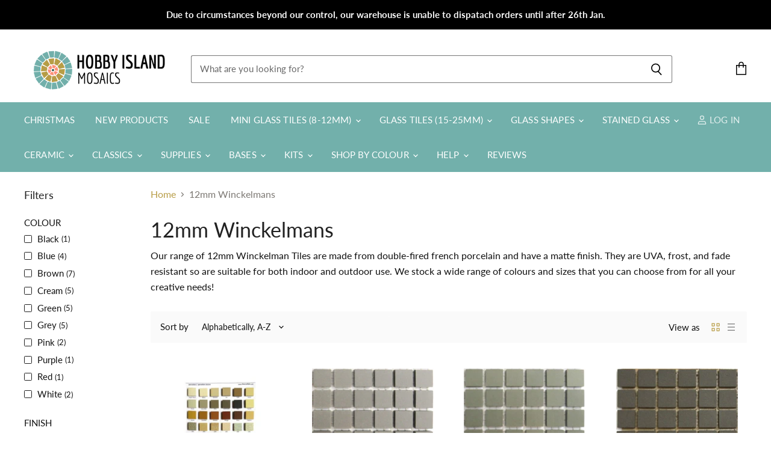

--- FILE ---
content_type: text/html; charset=utf-8
request_url: https://hobby-island.co.uk/collections/12mm-winckelmans
body_size: 66012
content:
<!doctype html>
<html class="no-js no-touch" lang="en">
  <head>
    <meta charset="utf-8">
    <meta http-equiv="X-UA-Compatible" content="IE=edge,chrome=1">
    <meta name="viewport" content="width=device-width,initial-scale=1" />

    <!-- Preconnect Domains -->
    <link rel="preconnect" href="https://cdn.shopify.com" crossorigin>
    <link rel="preconnect" href="https://fonts.shopify.com" crossorigin>
    <link rel="preconnect" href="https://monorail-edge.shopifysvc.com">

    
    

    <!-- Preload Assets -->
    <link rel="preload" href="//hobby-island.co.uk/cdn/shop/t/3/assets/api.js?v=24989510006158167071641884507" as="script">

    

    <link rel="preload" href="//hobby-island.co.uk/cdn/shop/t/3/assets/superstore.js?v=106004368133656238651641884510" as="script"><title>12mm Winckelmans — Hobby Island UK</title>

    
      <meta name="description" content="Our range of 12mm Winckelman Tiles are made from double-fired french porcelain and have a matte finish. They are UVA, frost, and fade resistant so are suitable for both indoor and outdoor use. We stock a wide range of colours and sizes that you can choose from for all your creative needs!">
    

    
  <link rel="shortcut icon" href="//hobby-island.co.uk/cdn/shop/files/HI_-_favicon_32x32.jpg?v=1641467162" type="image/png">


    
      <link rel="canonical" href="https://hobby-island.co.uk/collections/12mm-winckelmans" />
    

    
    















<meta property="og:site_name" content="Hobby Island UK">
<meta property="og:url" content="https://hobby-island.co.uk/collections/12mm-winckelmans">
<meta property="og:title" content="12mm Winckelmans">
<meta property="og:type" content="website">
<meta property="og:description" content="Our range of 12mm Winckelman Tiles are made from double-fired french porcelain and have a matte finish. They are UVA, frost, and fade resistant so are suitable for both indoor and outdoor use. We stock a wide range of colours and sizes that you can choose from for all your creative needs!">




    
    
    

    
    
    <meta
      property="og:image"
      content="https://hobby-island.co.uk/cdn/shop/files/LOGO_1204x630.png?v=1641228632"
    />
    <meta
      property="og:image:secure_url"
      content="https://hobby-island.co.uk/cdn/shop/files/LOGO_1204x630.png?v=1641228632"
    />
    <meta property="og:image:width" content="1204" />
    <meta property="og:image:height" content="630" />
    
    
    <meta property="og:image:alt" content="Social media image" />
  









  <meta name="twitter:site" content="@HobbyIslandUK">








<meta name="twitter:title" content="12mm Winckelmans">
<meta name="twitter:description" content="Our range of 12mm Winckelman Tiles are made from double-fired french porcelain and have a matte finish. They are UVA, frost, and fade resistant so are suitable for both indoor and outdoor use. We stock a wide range of colours and sizes that you can choose from for all your creative needs!">


    
    
    
      
      
      <meta name="twitter:card" content="summary_large_image">
    
    
    <meta
      property="twitter:image"
      content="https://hobby-island.co.uk/cdn/shop/files/LOGO_1200x600_crop_center.png?v=1641228632"
    />
    <meta property="twitter:image:width" content="1200" />
    <meta property="twitter:image:height" content="600" />
    
    
    <meta property="twitter:image:alt" content="Social media image" />
  



    

    <link rel="preload" href="//hobby-island.co.uk/cdn/fonts/lato/lato_n4.c3b93d431f0091c8be23185e15c9d1fee1e971c5.woff2" as="font" crossorigin="anonymous">

    
      <link rel="preload" as="style" href="//hobby-island.co.uk/cdn/shop/t/3/assets/theme.css?v=6437566527759408941768151645">
    

    <script>window.performance && window.performance.mark && window.performance.mark('shopify.content_for_header.start');</script><meta name="facebook-domain-verification" content="7cvm99r1uww796p6trfkuygadrkgvv">
<meta name="google-site-verification" content="6Sz81cI2rtWF2talAJBbja9DJ2xMtf2GpykWM1Hl6n4">
<meta id="shopify-digital-wallet" name="shopify-digital-wallet" content="/61840523515/digital_wallets/dialog">
<link rel="alternate" type="application/atom+xml" title="Feed" href="/collections/12mm-winckelmans.atom" />
<link rel="alternate" type="application/json+oembed" href="https://hobby-island.co.uk/collections/12mm-winckelmans.oembed">
<script async="async" src="/checkouts/internal/preloads.js?locale=en-GB"></script>
<script id="shopify-features" type="application/json">{"accessToken":"b6d0f52b76347255fcd9a39c9beff5f6","betas":["rich-media-storefront-analytics"],"domain":"hobby-island.co.uk","predictiveSearch":true,"shopId":61840523515,"locale":"en"}</script>
<script>var Shopify = Shopify || {};
Shopify.shop = "hobby-island-uk.myshopify.com";
Shopify.locale = "en";
Shopify.currency = {"active":"GBP","rate":"1.0"};
Shopify.country = "GB";
Shopify.theme = {"name":"Superstore-v4 (11-01-2022)","id":130003403003,"schema_name":"Superstore","schema_version":"4.0.0","theme_store_id":null,"role":"main"};
Shopify.theme.handle = "null";
Shopify.theme.style = {"id":null,"handle":null};
Shopify.cdnHost = "hobby-island.co.uk/cdn";
Shopify.routes = Shopify.routes || {};
Shopify.routes.root = "/";</script>
<script type="module">!function(o){(o.Shopify=o.Shopify||{}).modules=!0}(window);</script>
<script>!function(o){function n(){var o=[];function n(){o.push(Array.prototype.slice.apply(arguments))}return n.q=o,n}var t=o.Shopify=o.Shopify||{};t.loadFeatures=n(),t.autoloadFeatures=n()}(window);</script>
<script id="shop-js-analytics" type="application/json">{"pageType":"collection"}</script>
<script defer="defer" async type="module" src="//hobby-island.co.uk/cdn/shopifycloud/shop-js/modules/v2/client.init-shop-cart-sync_BApSsMSl.en.esm.js"></script>
<script defer="defer" async type="module" src="//hobby-island.co.uk/cdn/shopifycloud/shop-js/modules/v2/chunk.common_CBoos6YZ.esm.js"></script>
<script type="module">
  await import("//hobby-island.co.uk/cdn/shopifycloud/shop-js/modules/v2/client.init-shop-cart-sync_BApSsMSl.en.esm.js");
await import("//hobby-island.co.uk/cdn/shopifycloud/shop-js/modules/v2/chunk.common_CBoos6YZ.esm.js");

  window.Shopify.SignInWithShop?.initShopCartSync?.({"fedCMEnabled":true,"windoidEnabled":true});

</script>
<script>(function() {
  var isLoaded = false;
  function asyncLoad() {
    if (isLoaded) return;
    isLoaded = true;
    var urls = ["https:\/\/d23dclunsivw3h.cloudfront.net\/redirect-app.js?shop=hobby-island-uk.myshopify.com","\/\/shopify.privy.com\/widget.js?shop=hobby-island-uk.myshopify.com","https:\/\/upsell-app.logbase.io\/lb-upsell.js?shop=hobby-island-uk.myshopify.com"];
    for (var i = 0; i < urls.length; i++) {
      var s = document.createElement('script');
      s.type = 'text/javascript';
      s.async = true;
      s.src = urls[i];
      var x = document.getElementsByTagName('script')[0];
      x.parentNode.insertBefore(s, x);
    }
  };
  if(window.attachEvent) {
    window.attachEvent('onload', asyncLoad);
  } else {
    window.addEventListener('load', asyncLoad, false);
  }
})();</script>
<script id="__st">var __st={"a":61840523515,"offset":0,"reqid":"cdbc34c6-49f4-40ff-a08e-d0bd0cdd036d-1768909296","pageurl":"hobby-island.co.uk\/collections\/12mm-winckelmans","u":"b9ed5f6309b2","p":"collection","rtyp":"collection","rid":389204836603};</script>
<script>window.ShopifyPaypalV4VisibilityTracking = true;</script>
<script id="captcha-bootstrap">!function(){'use strict';const t='contact',e='account',n='new_comment',o=[[t,t],['blogs',n],['comments',n],[t,'customer']],c=[[e,'customer_login'],[e,'guest_login'],[e,'recover_customer_password'],[e,'create_customer']],r=t=>t.map((([t,e])=>`form[action*='/${t}']:not([data-nocaptcha='true']) input[name='form_type'][value='${e}']`)).join(','),a=t=>()=>t?[...document.querySelectorAll(t)].map((t=>t.form)):[];function s(){const t=[...o],e=r(t);return a(e)}const i='password',u='form_key',d=['recaptcha-v3-token','g-recaptcha-response','h-captcha-response',i],f=()=>{try{return window.sessionStorage}catch{return}},m='__shopify_v',_=t=>t.elements[u];function p(t,e,n=!1){try{const o=window.sessionStorage,c=JSON.parse(o.getItem(e)),{data:r}=function(t){const{data:e,action:n}=t;return t[m]||n?{data:e,action:n}:{data:t,action:n}}(c);for(const[e,n]of Object.entries(r))t.elements[e]&&(t.elements[e].value=n);n&&o.removeItem(e)}catch(o){console.error('form repopulation failed',{error:o})}}const l='form_type',E='cptcha';function T(t){t.dataset[E]=!0}const w=window,h=w.document,L='Shopify',v='ce_forms',y='captcha';let A=!1;((t,e)=>{const n=(g='f06e6c50-85a8-45c8-87d0-21a2b65856fe',I='https://cdn.shopify.com/shopifycloud/storefront-forms-hcaptcha/ce_storefront_forms_captcha_hcaptcha.v1.5.2.iife.js',D={infoText:'Protected by hCaptcha',privacyText:'Privacy',termsText:'Terms'},(t,e,n)=>{const o=w[L][v],c=o.bindForm;if(c)return c(t,g,e,D).then(n);var r;o.q.push([[t,g,e,D],n]),r=I,A||(h.body.append(Object.assign(h.createElement('script'),{id:'captcha-provider',async:!0,src:r})),A=!0)});var g,I,D;w[L]=w[L]||{},w[L][v]=w[L][v]||{},w[L][v].q=[],w[L][y]=w[L][y]||{},w[L][y].protect=function(t,e){n(t,void 0,e),T(t)},Object.freeze(w[L][y]),function(t,e,n,w,h,L){const[v,y,A,g]=function(t,e,n){const i=e?o:[],u=t?c:[],d=[...i,...u],f=r(d),m=r(i),_=r(d.filter((([t,e])=>n.includes(e))));return[a(f),a(m),a(_),s()]}(w,h,L),I=t=>{const e=t.target;return e instanceof HTMLFormElement?e:e&&e.form},D=t=>v().includes(t);t.addEventListener('submit',(t=>{const e=I(t);if(!e)return;const n=D(e)&&!e.dataset.hcaptchaBound&&!e.dataset.recaptchaBound,o=_(e),c=g().includes(e)&&(!o||!o.value);(n||c)&&t.preventDefault(),c&&!n&&(function(t){try{if(!f())return;!function(t){const e=f();if(!e)return;const n=_(t);if(!n)return;const o=n.value;o&&e.removeItem(o)}(t);const e=Array.from(Array(32),(()=>Math.random().toString(36)[2])).join('');!function(t,e){_(t)||t.append(Object.assign(document.createElement('input'),{type:'hidden',name:u})),t.elements[u].value=e}(t,e),function(t,e){const n=f();if(!n)return;const o=[...t.querySelectorAll(`input[type='${i}']`)].map((({name:t})=>t)),c=[...d,...o],r={};for(const[a,s]of new FormData(t).entries())c.includes(a)||(r[a]=s);n.setItem(e,JSON.stringify({[m]:1,action:t.action,data:r}))}(t,e)}catch(e){console.error('failed to persist form',e)}}(e),e.submit())}));const S=(t,e)=>{t&&!t.dataset[E]&&(n(t,e.some((e=>e===t))),T(t))};for(const o of['focusin','change'])t.addEventListener(o,(t=>{const e=I(t);D(e)&&S(e,y())}));const B=e.get('form_key'),M=e.get(l),P=B&&M;t.addEventListener('DOMContentLoaded',(()=>{const t=y();if(P)for(const e of t)e.elements[l].value===M&&p(e,B);[...new Set([...A(),...v().filter((t=>'true'===t.dataset.shopifyCaptcha))])].forEach((e=>S(e,t)))}))}(h,new URLSearchParams(w.location.search),n,t,e,['guest_login'])})(!0,!0)}();</script>
<script integrity="sha256-4kQ18oKyAcykRKYeNunJcIwy7WH5gtpwJnB7kiuLZ1E=" data-source-attribution="shopify.loadfeatures" defer="defer" src="//hobby-island.co.uk/cdn/shopifycloud/storefront/assets/storefront/load_feature-a0a9edcb.js" crossorigin="anonymous"></script>
<script data-source-attribution="shopify.dynamic_checkout.dynamic.init">var Shopify=Shopify||{};Shopify.PaymentButton=Shopify.PaymentButton||{isStorefrontPortableWallets:!0,init:function(){window.Shopify.PaymentButton.init=function(){};var t=document.createElement("script");t.src="https://hobby-island.co.uk/cdn/shopifycloud/portable-wallets/latest/portable-wallets.en.js",t.type="module",document.head.appendChild(t)}};
</script>
<script data-source-attribution="shopify.dynamic_checkout.buyer_consent">
  function portableWalletsHideBuyerConsent(e){var t=document.getElementById("shopify-buyer-consent"),n=document.getElementById("shopify-subscription-policy-button");t&&n&&(t.classList.add("hidden"),t.setAttribute("aria-hidden","true"),n.removeEventListener("click",e))}function portableWalletsShowBuyerConsent(e){var t=document.getElementById("shopify-buyer-consent"),n=document.getElementById("shopify-subscription-policy-button");t&&n&&(t.classList.remove("hidden"),t.removeAttribute("aria-hidden"),n.addEventListener("click",e))}window.Shopify?.PaymentButton&&(window.Shopify.PaymentButton.hideBuyerConsent=portableWalletsHideBuyerConsent,window.Shopify.PaymentButton.showBuyerConsent=portableWalletsShowBuyerConsent);
</script>
<script data-source-attribution="shopify.dynamic_checkout.cart.bootstrap">document.addEventListener("DOMContentLoaded",(function(){function t(){return document.querySelector("shopify-accelerated-checkout-cart, shopify-accelerated-checkout")}if(t())Shopify.PaymentButton.init();else{new MutationObserver((function(e,n){t()&&(Shopify.PaymentButton.init(),n.disconnect())})).observe(document.body,{childList:!0,subtree:!0})}}));
</script>
<script id='scb4127' type='text/javascript' async='' src='https://hobby-island.co.uk/cdn/shopifycloud/privacy-banner/storefront-banner.js'></script>
<script>window.performance && window.performance.mark && window.performance.mark('shopify.content_for_header.end');</script>

    <script>
      document.documentElement.className=document.documentElement.className.replace(/\bno-js\b/,'js');
      if(window.Shopify&&window.Shopify.designMode)document.documentElement.className+=' in-theme-editor';
      if(('ontouchstart' in window)||window.DocumentTouch&&document instanceof DocumentTouch)document.documentElement.className=document.documentElement.className.replace(/\bno-touch\b/,'has-touch');
    </script>

    <script src="//hobby-island.co.uk/cdn/shop/t/3/assets/api.js?v=24989510006158167071641884507" defer></script>

    
      <link href="//hobby-island.co.uk/cdn/shop/t/3/assets/theme.css?v=6437566527759408941768151645" rel="stylesheet" type="text/css" media="all" />
    

    

    
    <script>
      window.Theme = window.Theme || {};
      window.Theme.version = '4.0.0';
      window.Theme.name = 'Superstore';
      window.Theme.routes = {
        "root_url": "/",
        "account_url": "/account",
        "account_login_url": "https://account.hobby-island.co.uk?locale=en&region_country=GB",
        "account_logout_url": "/account/logout",
        "account_register_url": "https://account.hobby-island.co.uk?locale=en",
        "account_addresses_url": "/account/addresses",
        "collections_url": "/collections",
        "all_products_collection_url": "/collections/all",
        "search_url": "/search",
        "cart_url": "/cart",
        "cart_add_url": "/cart/add",
        "cart_change_url": "/cart/change",
        "cart_clear_url": "/cart/clear",
        "product_recommendations_url": "/recommendations/products",
      };
    </script>
    

    
<!-- Start of Judge.me Core -->
<link rel="dns-prefetch" href="https://cdn.judge.me/">
<script data-cfasync='false' class='jdgm-settings-script'>window.jdgmSettings={"pagination":5,"disable_web_reviews":false,"badge_no_review_text":"No reviews","badge_n_reviews_text":"{{ n }} review/reviews","hide_badge_preview_if_no_reviews":true,"badge_hide_text":false,"enforce_center_preview_badge":false,"widget_title":"Customer Reviews","widget_open_form_text":"Write a review","widget_close_form_text":"Cancel review","widget_refresh_page_text":"Refresh page","widget_summary_text":"Based on {{ number_of_reviews }} review/reviews","widget_no_review_text":"Be the first to write a review","widget_name_field_text":"Display name","widget_verified_name_field_text":"Verified Name (public)","widget_name_placeholder_text":"Display name","widget_required_field_error_text":"This field is required.","widget_email_field_text":"Email address","widget_verified_email_field_text":"Verified Email (private, can not be edited)","widget_email_placeholder_text":"Your email address","widget_email_field_error_text":"Please enter a valid email address.","widget_rating_field_text":"Rating","widget_review_title_field_text":"Review Title","widget_review_title_placeholder_text":"Give your review a title","widget_review_body_field_text":"Review content","widget_review_body_placeholder_text":"Start writing here...","widget_pictures_field_text":"Picture/Video (optional)","widget_submit_review_text":"Submit Review","widget_submit_verified_review_text":"Submit Verified Review","widget_submit_success_msg_with_auto_publish":"Thank you! Please refresh the page in a few moments to see your review. You can remove or edit your review by logging into \u003ca href='https://judge.me/login' target='_blank' rel='nofollow noopener'\u003eJudge.me\u003c/a\u003e","widget_submit_success_msg_no_auto_publish":"Thank you! Your review will be published as soon as it is approved by the shop admin. You can remove or edit your review by logging into \u003ca href='https://judge.me/login' target='_blank' rel='nofollow noopener'\u003eJudge.me\u003c/a\u003e","widget_show_default_reviews_out_of_total_text":"Showing {{ n_reviews_shown }} out of {{ n_reviews }} reviews.","widget_show_all_link_text":"Show all","widget_show_less_link_text":"Show less","widget_author_said_text":"{{ reviewer_name }} said:","widget_days_text":"{{ n }} days ago","widget_weeks_text":"{{ n }} week/weeks ago","widget_months_text":"{{ n }} month/months ago","widget_years_text":"{{ n }} year/years ago","widget_yesterday_text":"Yesterday","widget_today_text":"Today","widget_replied_text":"\u003e\u003e {{ shop_name }} replied:","widget_read_more_text":"Read more","widget_reviewer_name_as_initial":"","widget_rating_filter_color":"","widget_rating_filter_see_all_text":"See all reviews","widget_sorting_most_recent_text":"Most Recent","widget_sorting_highest_rating_text":"Highest Rating","widget_sorting_lowest_rating_text":"Lowest Rating","widget_sorting_with_pictures_text":"Only Pictures","widget_sorting_most_helpful_text":"Most Helpful","widget_open_question_form_text":"Ask a question","widget_reviews_subtab_text":"Reviews","widget_questions_subtab_text":"Questions","widget_question_label_text":"Question","widget_answer_label_text":"Answer","widget_question_placeholder_text":"Write your question here","widget_submit_question_text":"Submit Question","widget_question_submit_success_text":"Thank you for your question! We will notify you once it gets answered.","verified_badge_text":"Verified","verified_badge_bg_color":"","verified_badge_text_color":"","verified_badge_placement":"left-of-reviewer-name","widget_review_max_height":"","widget_hide_border":false,"widget_social_share":false,"widget_thumb":false,"widget_review_location_show":false,"widget_location_format":"country_iso_code","all_reviews_include_out_of_store_products":true,"all_reviews_out_of_store_text":"(out of store)","all_reviews_pagination":100,"all_reviews_product_name_prefix_text":"about","enable_review_pictures":true,"enable_question_anwser":false,"widget_theme":"leex","review_date_format":"dd/mm/yyyy","default_sort_method":"most-recent","widget_product_reviews_subtab_text":"Product Reviews","widget_shop_reviews_subtab_text":"Shop Reviews","widget_other_products_reviews_text":"Reviews for other products","widget_store_reviews_subtab_text":"Store reviews","widget_no_store_reviews_text":"This store hasn't received any reviews yet","widget_web_restriction_product_reviews_text":"This product hasn't received any reviews yet","widget_no_items_text":"No items found","widget_show_more_text":"Show more","widget_write_a_store_review_text":"Write a Store Review","widget_other_languages_heading":"Reviews in Other Languages","widget_translate_review_text":"Translate review to {{ language }}","widget_translating_review_text":"Translating...","widget_show_original_translation_text":"Show original ({{ language }})","widget_translate_review_failed_text":"Review couldn't be translated.","widget_translate_review_retry_text":"Retry","widget_translate_review_try_again_later_text":"Try again later","show_product_url_for_grouped_product":false,"widget_sorting_pictures_first_text":"Pictures First","show_pictures_on_all_rev_page_mobile":true,"show_pictures_on_all_rev_page_desktop":true,"floating_tab_hide_mobile_install_preference":false,"floating_tab_button_name":"★ Reviews","floating_tab_title":"Let customers speak for us","floating_tab_button_color":"","floating_tab_button_background_color":"","floating_tab_url":"","floating_tab_url_enabled":true,"floating_tab_tab_style":"text","all_reviews_text_badge_text":"Customers rate us {{ shop.metafields.judgeme.all_reviews_rating | round: 1 }}/5 based on {{ shop.metafields.judgeme.all_reviews_count }} reviews.","all_reviews_text_badge_text_branded_style":"{{ shop.metafields.judgeme.all_reviews_rating | round: 1 }} out of 5 stars based on {{ shop.metafields.judgeme.all_reviews_count }} reviews","is_all_reviews_text_badge_a_link":false,"show_stars_for_all_reviews_text_badge":false,"all_reviews_text_badge_url":"","all_reviews_text_style":"text","all_reviews_text_color_style":"judgeme_brand_color","all_reviews_text_color":"#108474","all_reviews_text_show_jm_brand":true,"featured_carousel_show_header":true,"featured_carousel_title":"Let customers speak for us","testimonials_carousel_title":"Customers are saying","videos_carousel_title":"Real customer stories","cards_carousel_title":"Customers are saying","featured_carousel_count_text":"from {{ n }} reviews","featured_carousel_add_link_to_all_reviews_page":false,"featured_carousel_url":"","featured_carousel_show_images":true,"featured_carousel_autoslide_interval":5,"featured_carousel_arrows_on_the_sides":false,"featured_carousel_height":250,"featured_carousel_width":80,"featured_carousel_image_size":0,"featured_carousel_image_height":250,"featured_carousel_arrow_color":"#eeeeee","verified_count_badge_style":"vintage","verified_count_badge_orientation":"horizontal","verified_count_badge_color_style":"judgeme_brand_color","verified_count_badge_color":"#108474","is_verified_count_badge_a_link":false,"verified_count_badge_url":"","verified_count_badge_show_jm_brand":true,"widget_rating_preset_default":5,"widget_first_sub_tab":"product-reviews","widget_show_histogram":true,"widget_histogram_use_custom_color":false,"widget_pagination_use_custom_color":false,"widget_star_use_custom_color":false,"widget_verified_badge_use_custom_color":false,"widget_write_review_use_custom_color":false,"picture_reminder_submit_button":"Upload Pictures","enable_review_videos":false,"mute_video_by_default":false,"widget_sorting_videos_first_text":"Videos First","widget_review_pending_text":"Pending","featured_carousel_items_for_large_screen":3,"social_share_options_order":"Facebook,Twitter","remove_microdata_snippet":false,"disable_json_ld":false,"enable_json_ld_products":false,"preview_badge_show_question_text":false,"preview_badge_no_question_text":"No questions","preview_badge_n_question_text":"{{ number_of_questions }} question/questions","qa_badge_show_icon":false,"qa_badge_position":"same-row","remove_judgeme_branding":true,"widget_add_search_bar":false,"widget_search_bar_placeholder":"Search","widget_sorting_verified_only_text":"Verified only","featured_carousel_theme":"default","featured_carousel_show_rating":true,"featured_carousel_show_title":true,"featured_carousel_show_body":true,"featured_carousel_show_date":false,"featured_carousel_show_reviewer":true,"featured_carousel_show_product":false,"featured_carousel_header_background_color":"#108474","featured_carousel_header_text_color":"#ffffff","featured_carousel_name_product_separator":"reviewed","featured_carousel_full_star_background":"#108474","featured_carousel_empty_star_background":"#dadada","featured_carousel_vertical_theme_background":"#f9fafb","featured_carousel_verified_badge_enable":false,"featured_carousel_verified_badge_color":"#108474","featured_carousel_border_style":"round","featured_carousel_review_line_length_limit":3,"featured_carousel_more_reviews_button_text":"Read more reviews","featured_carousel_view_product_button_text":"View product","all_reviews_page_load_reviews_on":"scroll","all_reviews_page_load_more_text":"Load More Reviews","disable_fb_tab_reviews":false,"enable_ajax_cdn_cache":false,"widget_public_name_text":"displayed publicly like","default_reviewer_name":"John Smith","default_reviewer_name_has_non_latin":true,"widget_reviewer_anonymous":"Anonymous","medals_widget_title":"Judge.me Review Medals","medals_widget_background_color":"#f9fafb","medals_widget_position":"footer_all_pages","medals_widget_border_color":"#f9fafb","medals_widget_verified_text_position":"left","medals_widget_use_monochromatic_version":false,"medals_widget_elements_color":"#108474","show_reviewer_avatar":true,"widget_invalid_yt_video_url_error_text":"Not a YouTube video URL","widget_max_length_field_error_text":"Please enter no more than {0} characters.","widget_show_country_flag":false,"widget_show_collected_via_shop_app":true,"widget_verified_by_shop_badge_style":"light","widget_verified_by_shop_text":"Verified by Shop","widget_show_photo_gallery":false,"widget_load_with_code_splitting":true,"widget_ugc_install_preference":false,"widget_ugc_title":"Made by us, Shared by you","widget_ugc_subtitle":"Tag us to see your picture featured in our page","widget_ugc_arrows_color":"#ffffff","widget_ugc_primary_button_text":"Buy Now","widget_ugc_primary_button_background_color":"#108474","widget_ugc_primary_button_text_color":"#ffffff","widget_ugc_primary_button_border_width":"0","widget_ugc_primary_button_border_style":"none","widget_ugc_primary_button_border_color":"#108474","widget_ugc_primary_button_border_radius":"25","widget_ugc_secondary_button_text":"Load More","widget_ugc_secondary_button_background_color":"#ffffff","widget_ugc_secondary_button_text_color":"#108474","widget_ugc_secondary_button_border_width":"2","widget_ugc_secondary_button_border_style":"solid","widget_ugc_secondary_button_border_color":"#108474","widget_ugc_secondary_button_border_radius":"25","widget_ugc_reviews_button_text":"View Reviews","widget_ugc_reviews_button_background_color":"#ffffff","widget_ugc_reviews_button_text_color":"#108474","widget_ugc_reviews_button_border_width":"2","widget_ugc_reviews_button_border_style":"solid","widget_ugc_reviews_button_border_color":"#108474","widget_ugc_reviews_button_border_radius":"25","widget_ugc_reviews_button_link_to":"judgeme-reviews-page","widget_ugc_show_post_date":true,"widget_ugc_max_width":"800","widget_rating_metafield_value_type":true,"widget_primary_color":"#108474","widget_enable_secondary_color":false,"widget_secondary_color":"#edf5f5","widget_summary_average_rating_text":"{{ average_rating }} out of 5","widget_media_grid_title":"Customer photos \u0026 videos","widget_media_grid_see_more_text":"See more","widget_round_style":false,"widget_show_product_medals":true,"widget_verified_by_judgeme_text":"Verified by Judge.me","widget_show_store_medals":true,"widget_verified_by_judgeme_text_in_store_medals":"Verified by Judge.me","widget_media_field_exceed_quantity_message":"Sorry, we can only accept {{ max_media }} for one review.","widget_media_field_exceed_limit_message":"{{ file_name }} is too large, please select a {{ media_type }} less than {{ size_limit }}MB.","widget_review_submitted_text":"Review Submitted!","widget_question_submitted_text":"Question Submitted!","widget_close_form_text_question":"Cancel","widget_write_your_answer_here_text":"Write your answer here","widget_enabled_branded_link":true,"widget_show_collected_by_judgeme":false,"widget_reviewer_name_color":"","widget_write_review_text_color":"","widget_write_review_bg_color":"","widget_collected_by_judgeme_text":"collected by Judge.me","widget_pagination_type":"standard","widget_load_more_text":"Load More","widget_load_more_color":"#108474","widget_full_review_text":"Full Review","widget_read_more_reviews_text":"Read More Reviews","widget_read_questions_text":"Read Questions","widget_questions_and_answers_text":"Questions \u0026 Answers","widget_verified_by_text":"Verified by","widget_verified_text":"Verified","widget_number_of_reviews_text":"{{ number_of_reviews }} reviews","widget_back_button_text":"Back","widget_next_button_text":"Next","widget_custom_forms_filter_button":"Filters","custom_forms_style":"vertical","widget_show_review_information":false,"how_reviews_are_collected":"How reviews are collected?","widget_show_review_keywords":false,"widget_gdpr_statement":"How we use your data: We'll only contact you about the review you left, and only if necessary. By submitting your review, you agree to Judge.me's \u003ca href='https://judge.me/terms' target='_blank' rel='nofollow noopener'\u003eterms\u003c/a\u003e, \u003ca href='https://judge.me/privacy' target='_blank' rel='nofollow noopener'\u003eprivacy\u003c/a\u003e and \u003ca href='https://judge.me/content-policy' target='_blank' rel='nofollow noopener'\u003econtent\u003c/a\u003e policies.","widget_multilingual_sorting_enabled":false,"widget_translate_review_content_enabled":false,"widget_translate_review_content_method":"manual","popup_widget_review_selection":"automatically_with_pictures","popup_widget_round_border_style":true,"popup_widget_show_title":true,"popup_widget_show_body":true,"popup_widget_show_reviewer":false,"popup_widget_show_product":true,"popup_widget_show_pictures":true,"popup_widget_use_review_picture":true,"popup_widget_show_on_home_page":true,"popup_widget_show_on_product_page":true,"popup_widget_show_on_collection_page":true,"popup_widget_show_on_cart_page":true,"popup_widget_position":"bottom_left","popup_widget_first_review_delay":5,"popup_widget_duration":5,"popup_widget_interval":5,"popup_widget_review_count":5,"popup_widget_hide_on_mobile":true,"review_snippet_widget_round_border_style":true,"review_snippet_widget_card_color":"#FFFFFF","review_snippet_widget_slider_arrows_background_color":"#FFFFFF","review_snippet_widget_slider_arrows_color":"#000000","review_snippet_widget_star_color":"#108474","show_product_variant":false,"all_reviews_product_variant_label_text":"Variant: ","widget_show_verified_branding":false,"widget_ai_summary_title":"Customers say","widget_ai_summary_disclaimer":"AI-powered review summary based on recent customer reviews","widget_show_ai_summary":false,"widget_show_ai_summary_bg":false,"widget_show_review_title_input":true,"redirect_reviewers_invited_via_email":"review_widget","request_store_review_after_product_review":false,"request_review_other_products_in_order":false,"review_form_color_scheme":"default","review_form_corner_style":"square","review_form_star_color":{},"review_form_text_color":"#333333","review_form_background_color":"#ffffff","review_form_field_background_color":"#fafafa","review_form_button_color":{},"review_form_button_text_color":"#ffffff","review_form_modal_overlay_color":"#000000","review_content_screen_title_text":"How would you rate this product?","review_content_introduction_text":"We would love it if you would share a bit about your experience.","store_review_form_title_text":"How would you rate this store?","store_review_form_introduction_text":"We would love it if you would share a bit about your experience.","show_review_guidance_text":true,"one_star_review_guidance_text":"Poor","five_star_review_guidance_text":"Great","customer_information_screen_title_text":"About you","customer_information_introduction_text":"Please tell us more about you.","custom_questions_screen_title_text":"Your experience in more detail","custom_questions_introduction_text":"Here are a few questions to help us understand more about your experience.","review_submitted_screen_title_text":"Thanks for your review!","review_submitted_screen_thank_you_text":"We are processing it and it will appear on the store soon.","review_submitted_screen_email_verification_text":"Please confirm your email by clicking the link we just sent you. This helps us keep reviews authentic.","review_submitted_request_store_review_text":"Would you like to share your experience of shopping with us?","review_submitted_review_other_products_text":"Would you like to review these products?","store_review_screen_title_text":"Would you like to share your experience of shopping with us?","store_review_introduction_text":"We value your feedback and use it to improve. Please share any thoughts or suggestions you have.","reviewer_media_screen_title_picture_text":"Share a picture","reviewer_media_introduction_picture_text":"Upload a photo to support your review.","reviewer_media_screen_title_video_text":"Share a video","reviewer_media_introduction_video_text":"Upload a video to support your review.","reviewer_media_screen_title_picture_or_video_text":"Share a picture or video","reviewer_media_introduction_picture_or_video_text":"Upload a photo or video to support your review.","reviewer_media_youtube_url_text":"Paste your Youtube URL here","advanced_settings_next_step_button_text":"Next","advanced_settings_close_review_button_text":"Close","modal_write_review_flow":false,"write_review_flow_required_text":"Required","write_review_flow_privacy_message_text":"We respect your privacy.","write_review_flow_anonymous_text":"Post review as anonymous","write_review_flow_visibility_text":"This won't be visible to other customers.","write_review_flow_multiple_selection_help_text":"Select as many as you like","write_review_flow_single_selection_help_text":"Select one option","write_review_flow_required_field_error_text":"This field is required","write_review_flow_invalid_email_error_text":"Please enter a valid email address","write_review_flow_max_length_error_text":"Max. {{ max_length }} characters.","write_review_flow_media_upload_text":"\u003cb\u003eClick to upload\u003c/b\u003e or drag and drop","write_review_flow_gdpr_statement":"We'll only contact you about your review if necessary. By submitting your review, you agree to our \u003ca href='https://judge.me/terms' target='_blank' rel='nofollow noopener'\u003eterms and conditions\u003c/a\u003e and \u003ca href='https://judge.me/privacy' target='_blank' rel='nofollow noopener'\u003eprivacy policy\u003c/a\u003e.","rating_only_reviews_enabled":false,"show_negative_reviews_help_screen":false,"new_review_flow_help_screen_rating_threshold":3,"negative_review_resolution_screen_title_text":"Tell us more","negative_review_resolution_text":"Your experience matters to us. If there were issues with your purchase, we're here to help. Feel free to reach out to us, we'd love the opportunity to make things right.","negative_review_resolution_button_text":"Contact us","negative_review_resolution_proceed_with_review_text":"Leave a review","negative_review_resolution_subject":"Issue with purchase from {{ shop_name }}.{{ order_name }}","preview_badge_collection_page_install_status":false,"widget_review_custom_css":"","preview_badge_custom_css":"","preview_badge_stars_count":"5-stars","featured_carousel_custom_css":"","floating_tab_custom_css":"","all_reviews_widget_custom_css":"","medals_widget_custom_css":"","verified_badge_custom_css":"","all_reviews_text_custom_css":"","transparency_badges_collected_via_store_invite":false,"transparency_badges_from_another_provider":false,"transparency_badges_collected_from_store_visitor":false,"transparency_badges_collected_by_verified_review_provider":false,"transparency_badges_earned_reward":false,"transparency_badges_collected_via_store_invite_text":"Review collected via store invitation","transparency_badges_from_another_provider_text":"Review collected from another provider","transparency_badges_collected_from_store_visitor_text":"Review collected from a store visitor","transparency_badges_written_in_google_text":"Review written in Google","transparency_badges_written_in_etsy_text":"Review written in Etsy","transparency_badges_written_in_shop_app_text":"Review written in Shop App","transparency_badges_earned_reward_text":"Review earned a reward for future purchase","product_review_widget_per_page":10,"widget_store_review_label_text":"Review about the store","checkout_comment_extension_title_on_product_page":"Customer Comments","checkout_comment_extension_num_latest_comment_show":5,"checkout_comment_extension_format":"name_and_timestamp","checkout_comment_customer_name":"last_initial","checkout_comment_comment_notification":true,"preview_badge_collection_page_install_preference":true,"preview_badge_home_page_install_preference":false,"preview_badge_product_page_install_preference":true,"review_widget_install_preference":"","review_carousel_install_preference":false,"floating_reviews_tab_install_preference":"none","verified_reviews_count_badge_install_preference":false,"all_reviews_text_install_preference":false,"review_widget_best_location":true,"judgeme_medals_install_preference":false,"review_widget_revamp_enabled":false,"review_widget_qna_enabled":false,"review_widget_header_theme":"minimal","review_widget_widget_title_enabled":true,"review_widget_header_text_size":"medium","review_widget_header_text_weight":"regular","review_widget_average_rating_style":"compact","review_widget_bar_chart_enabled":true,"review_widget_bar_chart_type":"numbers","review_widget_bar_chart_style":"standard","review_widget_expanded_media_gallery_enabled":false,"review_widget_reviews_section_theme":"standard","review_widget_image_style":"thumbnails","review_widget_review_image_ratio":"square","review_widget_stars_size":"medium","review_widget_verified_badge":"standard_text","review_widget_review_title_text_size":"medium","review_widget_review_text_size":"medium","review_widget_review_text_length":"medium","review_widget_number_of_columns_desktop":3,"review_widget_carousel_transition_speed":5,"review_widget_custom_questions_answers_display":"always","review_widget_button_text_color":"#FFFFFF","review_widget_text_color":"#000000","review_widget_lighter_text_color":"#7B7B7B","review_widget_corner_styling":"soft","review_widget_review_word_singular":"review","review_widget_review_word_plural":"reviews","review_widget_voting_label":"Helpful?","review_widget_shop_reply_label":"Reply from {{ shop_name }}:","review_widget_filters_title":"Filters","qna_widget_question_word_singular":"Question","qna_widget_question_word_plural":"Questions","qna_widget_answer_reply_label":"Answer from {{ answerer_name }}:","qna_content_screen_title_text":"Ask a question about this product","qna_widget_question_required_field_error_text":"Please enter your question.","qna_widget_flow_gdpr_statement":"We'll only contact you about your question if necessary. By submitting your question, you agree to our \u003ca href='https://judge.me/terms' target='_blank' rel='nofollow noopener'\u003eterms and conditions\u003c/a\u003e and \u003ca href='https://judge.me/privacy' target='_blank' rel='nofollow noopener'\u003eprivacy policy\u003c/a\u003e.","qna_widget_question_submitted_text":"Thanks for your question!","qna_widget_close_form_text_question":"Close","qna_widget_question_submit_success_text":"We’ll notify you by email when your question is answered.","all_reviews_widget_v2025_enabled":false,"all_reviews_widget_v2025_header_theme":"default","all_reviews_widget_v2025_widget_title_enabled":true,"all_reviews_widget_v2025_header_text_size":"medium","all_reviews_widget_v2025_header_text_weight":"regular","all_reviews_widget_v2025_average_rating_style":"compact","all_reviews_widget_v2025_bar_chart_enabled":true,"all_reviews_widget_v2025_bar_chart_type":"numbers","all_reviews_widget_v2025_bar_chart_style":"standard","all_reviews_widget_v2025_expanded_media_gallery_enabled":false,"all_reviews_widget_v2025_show_store_medals":true,"all_reviews_widget_v2025_show_photo_gallery":true,"all_reviews_widget_v2025_show_review_keywords":false,"all_reviews_widget_v2025_show_ai_summary":false,"all_reviews_widget_v2025_show_ai_summary_bg":false,"all_reviews_widget_v2025_add_search_bar":false,"all_reviews_widget_v2025_default_sort_method":"most-recent","all_reviews_widget_v2025_reviews_per_page":10,"all_reviews_widget_v2025_reviews_section_theme":"default","all_reviews_widget_v2025_image_style":"thumbnails","all_reviews_widget_v2025_review_image_ratio":"square","all_reviews_widget_v2025_stars_size":"medium","all_reviews_widget_v2025_verified_badge":"bold_badge","all_reviews_widget_v2025_review_title_text_size":"medium","all_reviews_widget_v2025_review_text_size":"medium","all_reviews_widget_v2025_review_text_length":"medium","all_reviews_widget_v2025_number_of_columns_desktop":3,"all_reviews_widget_v2025_carousel_transition_speed":5,"all_reviews_widget_v2025_custom_questions_answers_display":"always","all_reviews_widget_v2025_show_product_variant":false,"all_reviews_widget_v2025_show_reviewer_avatar":true,"all_reviews_widget_v2025_reviewer_name_as_initial":"","all_reviews_widget_v2025_review_location_show":false,"all_reviews_widget_v2025_location_format":"","all_reviews_widget_v2025_show_country_flag":false,"all_reviews_widget_v2025_verified_by_shop_badge_style":"light","all_reviews_widget_v2025_social_share":false,"all_reviews_widget_v2025_social_share_options_order":"Facebook,Twitter,LinkedIn,Pinterest","all_reviews_widget_v2025_pagination_type":"standard","all_reviews_widget_v2025_button_text_color":"#FFFFFF","all_reviews_widget_v2025_text_color":"#000000","all_reviews_widget_v2025_lighter_text_color":"#7B7B7B","all_reviews_widget_v2025_corner_styling":"soft","all_reviews_widget_v2025_title":"Customer reviews","all_reviews_widget_v2025_ai_summary_title":"Customers say about this store","all_reviews_widget_v2025_no_review_text":"Be the first to write a review","platform":"shopify","branding_url":"https://app.judge.me/reviews/stores/hobby-island.co.uk","branding_text":"Powered by Judge.me","locale":"en","reply_name":"Hobby Island UK","widget_version":"2.1","footer":true,"autopublish":true,"review_dates":true,"enable_custom_form":false,"shop_use_review_site":true,"shop_locale":"en","enable_multi_locales_translations":false,"show_review_title_input":true,"review_verification_email_status":"always","can_be_branded":true,"reply_name_text":"Hobby Island UK"};</script> <style class='jdgm-settings-style'>.jdgm-xx{left:0}.jdgm-prev-badge[data-average-rating='0.00']{display:none !important}.jdgm-author-all-initials{display:none !important}.jdgm-author-last-initial{display:none !important}.jdgm-rev-widg__title{visibility:hidden}.jdgm-rev-widg__summary-text{visibility:hidden}.jdgm-prev-badge__text{visibility:hidden}.jdgm-rev__replier:before{content:'Hobby Island UK'}.jdgm-rev__prod-link-prefix:before{content:'about'}.jdgm-rev__variant-label:before{content:'Variant: '}.jdgm-rev__out-of-store-text:before{content:'(out of store)'}.jdgm-preview-badge[data-template="index"]{display:none !important}.jdgm-verified-count-badget[data-from-snippet="true"]{display:none !important}.jdgm-carousel-wrapper[data-from-snippet="true"]{display:none !important}.jdgm-all-reviews-text[data-from-snippet="true"]{display:none !important}.jdgm-medals-section[data-from-snippet="true"]{display:none !important}.jdgm-ugc-media-wrapper[data-from-snippet="true"]{display:none !important}.jdgm-rev__transparency-badge[data-badge-type="review_collected_via_store_invitation"]{display:none !important}.jdgm-rev__transparency-badge[data-badge-type="review_collected_from_another_provider"]{display:none !important}.jdgm-rev__transparency-badge[data-badge-type="review_collected_from_store_visitor"]{display:none !important}.jdgm-rev__transparency-badge[data-badge-type="review_written_in_etsy"]{display:none !important}.jdgm-rev__transparency-badge[data-badge-type="review_written_in_google_business"]{display:none !important}.jdgm-rev__transparency-badge[data-badge-type="review_written_in_shop_app"]{display:none !important}.jdgm-rev__transparency-badge[data-badge-type="review_earned_for_future_purchase"]{display:none !important}
</style> <style class='jdgm-settings-style'></style> <script data-cfasync="false" type="text/javascript" async src="https://cdnwidget.judge.me/shopify_v2/leex.js" id="judgeme_widget_leex_js"></script>
<link id="judgeme_widget_leex_css" rel="stylesheet" type="text/css" media="nope!" onload="this.media='all'" href="https://cdnwidget.judge.me/shopify_v2/leex.css">

  
  
  
  <style class='jdgm-miracle-styles'>
  @-webkit-keyframes jdgm-spin{0%{-webkit-transform:rotate(0deg);-ms-transform:rotate(0deg);transform:rotate(0deg)}100%{-webkit-transform:rotate(359deg);-ms-transform:rotate(359deg);transform:rotate(359deg)}}@keyframes jdgm-spin{0%{-webkit-transform:rotate(0deg);-ms-transform:rotate(0deg);transform:rotate(0deg)}100%{-webkit-transform:rotate(359deg);-ms-transform:rotate(359deg);transform:rotate(359deg)}}@font-face{font-family:'JudgemeStar';src:url("[data-uri]") format("woff");font-weight:normal;font-style:normal}.jdgm-star{font-family:'JudgemeStar';display:inline !important;text-decoration:none !important;padding:0 4px 0 0 !important;margin:0 !important;font-weight:bold;opacity:1;-webkit-font-smoothing:antialiased;-moz-osx-font-smoothing:grayscale}.jdgm-star:hover{opacity:1}.jdgm-star:last-of-type{padding:0 !important}.jdgm-star.jdgm--on:before{content:"\e000"}.jdgm-star.jdgm--off:before{content:"\e001"}.jdgm-star.jdgm--half:before{content:"\e002"}.jdgm-widget *{margin:0;line-height:1.4;-webkit-box-sizing:border-box;-moz-box-sizing:border-box;box-sizing:border-box;-webkit-overflow-scrolling:touch}.jdgm-hidden{display:none !important;visibility:hidden !important}.jdgm-temp-hidden{display:none}.jdgm-spinner{width:40px;height:40px;margin:auto;border-radius:50%;border-top:2px solid #eee;border-right:2px solid #eee;border-bottom:2px solid #eee;border-left:2px solid #ccc;-webkit-animation:jdgm-spin 0.8s infinite linear;animation:jdgm-spin 0.8s infinite linear}.jdgm-prev-badge{display:block !important}

</style>


  
  
   


<script data-cfasync='false' class='jdgm-script'>
!function(e){window.jdgm=window.jdgm||{},jdgm.CDN_HOST="https://cdn.judge.me/",
jdgm.docReady=function(d){(e.attachEvent?"complete"===e.readyState:"loading"!==e.readyState)?
setTimeout(d,0):e.addEventListener("DOMContentLoaded",d)},jdgm.loadCSS=function(d,t,o,s){
!o&&jdgm.loadCSS.requestedUrls.indexOf(d)>=0||(jdgm.loadCSS.requestedUrls.push(d),
(s=e.createElement("link")).rel="stylesheet",s.class="jdgm-stylesheet",s.media="nope!",
s.href=d,s.onload=function(){this.media="all",t&&setTimeout(t)},e.body.appendChild(s))},
jdgm.loadCSS.requestedUrls=[],jdgm.loadJS=function(e,d){var t=new XMLHttpRequest;
t.onreadystatechange=function(){4===t.readyState&&(Function(t.response)(),d&&d(t.response))},
t.open("GET",e),t.send()},jdgm.docReady((function(){(window.jdgmLoadCSS||e.querySelectorAll(
".jdgm-widget, .jdgm-all-reviews-page").length>0)&&(jdgmSettings.widget_load_with_code_splitting?
parseFloat(jdgmSettings.widget_version)>=3?jdgm.loadCSS(jdgm.CDN_HOST+"widget_v3/base.css"):
jdgm.loadCSS(jdgm.CDN_HOST+"widget/base.css"):jdgm.loadCSS(jdgm.CDN_HOST+"shopify_v2.css"),
jdgm.loadJS(jdgm.CDN_HOST+"loader.js"))}))}(document);
</script>

<noscript><link rel="stylesheet" type="text/css" media="all" href="https://cdn.judge.me/shopify_v2.css"></noscript>
<!-- End of Judge.me Core -->



<script>
    
    
    
    
    
    var gsf_conversion_data = {page_type : 'category', event : 'view_item_list', data : {product_data : [{variant_id : 45245011722491, product_id : 8305645158651, name : "Winckelmans - Sample Card", price : "12.99", currency : "GBP", sku : "scaaactaga", brand : "Hobby Island", variant : "Default Title", category : "Winckelmans Tiles"}, {variant_id : 44549528158459, product_id : 8099481420027, name : "Winckelmans 12x12mm - Ardoise", price : "13.19", currency : "GBP", sku : "ctagcardo-a", brand : "Hobby Island", variant : "121 tiles", category : "Winckelmans 12x12mm"}, {variant_id : 44549538906363, product_id : 8099484565755, name : "Winckelmans 12x12mm - Australian Green", price : "13.19", currency : "GBP", sku : "ctagcsuagrn-a", brand : "Hobby Island", variant : "121 tiles", category : "Winckelmans 12x12mm"}, {variant_id : 42485765210363, product_id : 7537055990011, name : "Winckelmans 12x12mm - Mini Anthracite", price : "5.85", currency : "GBP", sku : "ctagcanthr#121", brand : "Hobby Island", variant : "121 tiles", category : "Winckelmans 12x12mm"}], total_price :"45.22", shop_currency : "GBP"}};
    
</script>

    <!-- Upsell & Cross Sell - Selleasy by Logbase - Starts -->
      <script src='https://upsell-app.logbase.io/lb-upsell.js?shop=hobby-island-uk.myshopify.com' defer></script>
    <!-- Upsell & Cross Sell - Selleasy by Logbase - Ends -->
<!-- BEGIN app block: shopify://apps/judge-me-reviews/blocks/judgeme_core/61ccd3b1-a9f2-4160-9fe9-4fec8413e5d8 --><!-- Start of Judge.me Core -->






<link rel="dns-prefetch" href="https://cdnwidget.judge.me">
<link rel="dns-prefetch" href="https://cdn.judge.me">
<link rel="dns-prefetch" href="https://cdn1.judge.me">
<link rel="dns-prefetch" href="https://api.judge.me">

<script data-cfasync='false' class='jdgm-settings-script'>window.jdgmSettings={"pagination":5,"disable_web_reviews":false,"badge_no_review_text":"No reviews","badge_n_reviews_text":"{{ n }} review/reviews","hide_badge_preview_if_no_reviews":true,"badge_hide_text":false,"enforce_center_preview_badge":false,"widget_title":"Customer Reviews","widget_open_form_text":"Write a review","widget_close_form_text":"Cancel review","widget_refresh_page_text":"Refresh page","widget_summary_text":"Based on {{ number_of_reviews }} review/reviews","widget_no_review_text":"Be the first to write a review","widget_name_field_text":"Display name","widget_verified_name_field_text":"Verified Name (public)","widget_name_placeholder_text":"Display name","widget_required_field_error_text":"This field is required.","widget_email_field_text":"Email address","widget_verified_email_field_text":"Verified Email (private, can not be edited)","widget_email_placeholder_text":"Your email address","widget_email_field_error_text":"Please enter a valid email address.","widget_rating_field_text":"Rating","widget_review_title_field_text":"Review Title","widget_review_title_placeholder_text":"Give your review a title","widget_review_body_field_text":"Review content","widget_review_body_placeholder_text":"Start writing here...","widget_pictures_field_text":"Picture/Video (optional)","widget_submit_review_text":"Submit Review","widget_submit_verified_review_text":"Submit Verified Review","widget_submit_success_msg_with_auto_publish":"Thank you! Please refresh the page in a few moments to see your review. You can remove or edit your review by logging into \u003ca href='https://judge.me/login' target='_blank' rel='nofollow noopener'\u003eJudge.me\u003c/a\u003e","widget_submit_success_msg_no_auto_publish":"Thank you! Your review will be published as soon as it is approved by the shop admin. You can remove or edit your review by logging into \u003ca href='https://judge.me/login' target='_blank' rel='nofollow noopener'\u003eJudge.me\u003c/a\u003e","widget_show_default_reviews_out_of_total_text":"Showing {{ n_reviews_shown }} out of {{ n_reviews }} reviews.","widget_show_all_link_text":"Show all","widget_show_less_link_text":"Show less","widget_author_said_text":"{{ reviewer_name }} said:","widget_days_text":"{{ n }} days ago","widget_weeks_text":"{{ n }} week/weeks ago","widget_months_text":"{{ n }} month/months ago","widget_years_text":"{{ n }} year/years ago","widget_yesterday_text":"Yesterday","widget_today_text":"Today","widget_replied_text":"\u003e\u003e {{ shop_name }} replied:","widget_read_more_text":"Read more","widget_reviewer_name_as_initial":"","widget_rating_filter_color":"","widget_rating_filter_see_all_text":"See all reviews","widget_sorting_most_recent_text":"Most Recent","widget_sorting_highest_rating_text":"Highest Rating","widget_sorting_lowest_rating_text":"Lowest Rating","widget_sorting_with_pictures_text":"Only Pictures","widget_sorting_most_helpful_text":"Most Helpful","widget_open_question_form_text":"Ask a question","widget_reviews_subtab_text":"Reviews","widget_questions_subtab_text":"Questions","widget_question_label_text":"Question","widget_answer_label_text":"Answer","widget_question_placeholder_text":"Write your question here","widget_submit_question_text":"Submit Question","widget_question_submit_success_text":"Thank you for your question! We will notify you once it gets answered.","verified_badge_text":"Verified","verified_badge_bg_color":"","verified_badge_text_color":"","verified_badge_placement":"left-of-reviewer-name","widget_review_max_height":"","widget_hide_border":false,"widget_social_share":false,"widget_thumb":false,"widget_review_location_show":false,"widget_location_format":"country_iso_code","all_reviews_include_out_of_store_products":true,"all_reviews_out_of_store_text":"(out of store)","all_reviews_pagination":100,"all_reviews_product_name_prefix_text":"about","enable_review_pictures":true,"enable_question_anwser":false,"widget_theme":"leex","review_date_format":"dd/mm/yyyy","default_sort_method":"most-recent","widget_product_reviews_subtab_text":"Product Reviews","widget_shop_reviews_subtab_text":"Shop Reviews","widget_other_products_reviews_text":"Reviews for other products","widget_store_reviews_subtab_text":"Store reviews","widget_no_store_reviews_text":"This store hasn't received any reviews yet","widget_web_restriction_product_reviews_text":"This product hasn't received any reviews yet","widget_no_items_text":"No items found","widget_show_more_text":"Show more","widget_write_a_store_review_text":"Write a Store Review","widget_other_languages_heading":"Reviews in Other Languages","widget_translate_review_text":"Translate review to {{ language }}","widget_translating_review_text":"Translating...","widget_show_original_translation_text":"Show original ({{ language }})","widget_translate_review_failed_text":"Review couldn't be translated.","widget_translate_review_retry_text":"Retry","widget_translate_review_try_again_later_text":"Try again later","show_product_url_for_grouped_product":false,"widget_sorting_pictures_first_text":"Pictures First","show_pictures_on_all_rev_page_mobile":true,"show_pictures_on_all_rev_page_desktop":true,"floating_tab_hide_mobile_install_preference":false,"floating_tab_button_name":"★ Reviews","floating_tab_title":"Let customers speak for us","floating_tab_button_color":"","floating_tab_button_background_color":"","floating_tab_url":"","floating_tab_url_enabled":true,"floating_tab_tab_style":"text","all_reviews_text_badge_text":"Customers rate us {{ shop.metafields.judgeme.all_reviews_rating | round: 1 }}/5 based on {{ shop.metafields.judgeme.all_reviews_count }} reviews.","all_reviews_text_badge_text_branded_style":"{{ shop.metafields.judgeme.all_reviews_rating | round: 1 }} out of 5 stars based on {{ shop.metafields.judgeme.all_reviews_count }} reviews","is_all_reviews_text_badge_a_link":false,"show_stars_for_all_reviews_text_badge":false,"all_reviews_text_badge_url":"","all_reviews_text_style":"text","all_reviews_text_color_style":"judgeme_brand_color","all_reviews_text_color":"#108474","all_reviews_text_show_jm_brand":true,"featured_carousel_show_header":true,"featured_carousel_title":"Let customers speak for us","testimonials_carousel_title":"Customers are saying","videos_carousel_title":"Real customer stories","cards_carousel_title":"Customers are saying","featured_carousel_count_text":"from {{ n }} reviews","featured_carousel_add_link_to_all_reviews_page":false,"featured_carousel_url":"","featured_carousel_show_images":true,"featured_carousel_autoslide_interval":5,"featured_carousel_arrows_on_the_sides":false,"featured_carousel_height":250,"featured_carousel_width":80,"featured_carousel_image_size":0,"featured_carousel_image_height":250,"featured_carousel_arrow_color":"#eeeeee","verified_count_badge_style":"vintage","verified_count_badge_orientation":"horizontal","verified_count_badge_color_style":"judgeme_brand_color","verified_count_badge_color":"#108474","is_verified_count_badge_a_link":false,"verified_count_badge_url":"","verified_count_badge_show_jm_brand":true,"widget_rating_preset_default":5,"widget_first_sub_tab":"product-reviews","widget_show_histogram":true,"widget_histogram_use_custom_color":false,"widget_pagination_use_custom_color":false,"widget_star_use_custom_color":false,"widget_verified_badge_use_custom_color":false,"widget_write_review_use_custom_color":false,"picture_reminder_submit_button":"Upload Pictures","enable_review_videos":false,"mute_video_by_default":false,"widget_sorting_videos_first_text":"Videos First","widget_review_pending_text":"Pending","featured_carousel_items_for_large_screen":3,"social_share_options_order":"Facebook,Twitter","remove_microdata_snippet":false,"disable_json_ld":false,"enable_json_ld_products":false,"preview_badge_show_question_text":false,"preview_badge_no_question_text":"No questions","preview_badge_n_question_text":"{{ number_of_questions }} question/questions","qa_badge_show_icon":false,"qa_badge_position":"same-row","remove_judgeme_branding":true,"widget_add_search_bar":false,"widget_search_bar_placeholder":"Search","widget_sorting_verified_only_text":"Verified only","featured_carousel_theme":"default","featured_carousel_show_rating":true,"featured_carousel_show_title":true,"featured_carousel_show_body":true,"featured_carousel_show_date":false,"featured_carousel_show_reviewer":true,"featured_carousel_show_product":false,"featured_carousel_header_background_color":"#108474","featured_carousel_header_text_color":"#ffffff","featured_carousel_name_product_separator":"reviewed","featured_carousel_full_star_background":"#108474","featured_carousel_empty_star_background":"#dadada","featured_carousel_vertical_theme_background":"#f9fafb","featured_carousel_verified_badge_enable":false,"featured_carousel_verified_badge_color":"#108474","featured_carousel_border_style":"round","featured_carousel_review_line_length_limit":3,"featured_carousel_more_reviews_button_text":"Read more reviews","featured_carousel_view_product_button_text":"View product","all_reviews_page_load_reviews_on":"scroll","all_reviews_page_load_more_text":"Load More Reviews","disable_fb_tab_reviews":false,"enable_ajax_cdn_cache":false,"widget_public_name_text":"displayed publicly like","default_reviewer_name":"John Smith","default_reviewer_name_has_non_latin":true,"widget_reviewer_anonymous":"Anonymous","medals_widget_title":"Judge.me Review Medals","medals_widget_background_color":"#f9fafb","medals_widget_position":"footer_all_pages","medals_widget_border_color":"#f9fafb","medals_widget_verified_text_position":"left","medals_widget_use_monochromatic_version":false,"medals_widget_elements_color":"#108474","show_reviewer_avatar":true,"widget_invalid_yt_video_url_error_text":"Not a YouTube video URL","widget_max_length_field_error_text":"Please enter no more than {0} characters.","widget_show_country_flag":false,"widget_show_collected_via_shop_app":true,"widget_verified_by_shop_badge_style":"light","widget_verified_by_shop_text":"Verified by Shop","widget_show_photo_gallery":false,"widget_load_with_code_splitting":true,"widget_ugc_install_preference":false,"widget_ugc_title":"Made by us, Shared by you","widget_ugc_subtitle":"Tag us to see your picture featured in our page","widget_ugc_arrows_color":"#ffffff","widget_ugc_primary_button_text":"Buy Now","widget_ugc_primary_button_background_color":"#108474","widget_ugc_primary_button_text_color":"#ffffff","widget_ugc_primary_button_border_width":"0","widget_ugc_primary_button_border_style":"none","widget_ugc_primary_button_border_color":"#108474","widget_ugc_primary_button_border_radius":"25","widget_ugc_secondary_button_text":"Load More","widget_ugc_secondary_button_background_color":"#ffffff","widget_ugc_secondary_button_text_color":"#108474","widget_ugc_secondary_button_border_width":"2","widget_ugc_secondary_button_border_style":"solid","widget_ugc_secondary_button_border_color":"#108474","widget_ugc_secondary_button_border_radius":"25","widget_ugc_reviews_button_text":"View Reviews","widget_ugc_reviews_button_background_color":"#ffffff","widget_ugc_reviews_button_text_color":"#108474","widget_ugc_reviews_button_border_width":"2","widget_ugc_reviews_button_border_style":"solid","widget_ugc_reviews_button_border_color":"#108474","widget_ugc_reviews_button_border_radius":"25","widget_ugc_reviews_button_link_to":"judgeme-reviews-page","widget_ugc_show_post_date":true,"widget_ugc_max_width":"800","widget_rating_metafield_value_type":true,"widget_primary_color":"#108474","widget_enable_secondary_color":false,"widget_secondary_color":"#edf5f5","widget_summary_average_rating_text":"{{ average_rating }} out of 5","widget_media_grid_title":"Customer photos \u0026 videos","widget_media_grid_see_more_text":"See more","widget_round_style":false,"widget_show_product_medals":true,"widget_verified_by_judgeme_text":"Verified by Judge.me","widget_show_store_medals":true,"widget_verified_by_judgeme_text_in_store_medals":"Verified by Judge.me","widget_media_field_exceed_quantity_message":"Sorry, we can only accept {{ max_media }} for one review.","widget_media_field_exceed_limit_message":"{{ file_name }} is too large, please select a {{ media_type }} less than {{ size_limit }}MB.","widget_review_submitted_text":"Review Submitted!","widget_question_submitted_text":"Question Submitted!","widget_close_form_text_question":"Cancel","widget_write_your_answer_here_text":"Write your answer here","widget_enabled_branded_link":true,"widget_show_collected_by_judgeme":false,"widget_reviewer_name_color":"","widget_write_review_text_color":"","widget_write_review_bg_color":"","widget_collected_by_judgeme_text":"collected by Judge.me","widget_pagination_type":"standard","widget_load_more_text":"Load More","widget_load_more_color":"#108474","widget_full_review_text":"Full Review","widget_read_more_reviews_text":"Read More Reviews","widget_read_questions_text":"Read Questions","widget_questions_and_answers_text":"Questions \u0026 Answers","widget_verified_by_text":"Verified by","widget_verified_text":"Verified","widget_number_of_reviews_text":"{{ number_of_reviews }} reviews","widget_back_button_text":"Back","widget_next_button_text":"Next","widget_custom_forms_filter_button":"Filters","custom_forms_style":"vertical","widget_show_review_information":false,"how_reviews_are_collected":"How reviews are collected?","widget_show_review_keywords":false,"widget_gdpr_statement":"How we use your data: We'll only contact you about the review you left, and only if necessary. By submitting your review, you agree to Judge.me's \u003ca href='https://judge.me/terms' target='_blank' rel='nofollow noopener'\u003eterms\u003c/a\u003e, \u003ca href='https://judge.me/privacy' target='_blank' rel='nofollow noopener'\u003eprivacy\u003c/a\u003e and \u003ca href='https://judge.me/content-policy' target='_blank' rel='nofollow noopener'\u003econtent\u003c/a\u003e policies.","widget_multilingual_sorting_enabled":false,"widget_translate_review_content_enabled":false,"widget_translate_review_content_method":"manual","popup_widget_review_selection":"automatically_with_pictures","popup_widget_round_border_style":true,"popup_widget_show_title":true,"popup_widget_show_body":true,"popup_widget_show_reviewer":false,"popup_widget_show_product":true,"popup_widget_show_pictures":true,"popup_widget_use_review_picture":true,"popup_widget_show_on_home_page":true,"popup_widget_show_on_product_page":true,"popup_widget_show_on_collection_page":true,"popup_widget_show_on_cart_page":true,"popup_widget_position":"bottom_left","popup_widget_first_review_delay":5,"popup_widget_duration":5,"popup_widget_interval":5,"popup_widget_review_count":5,"popup_widget_hide_on_mobile":true,"review_snippet_widget_round_border_style":true,"review_snippet_widget_card_color":"#FFFFFF","review_snippet_widget_slider_arrows_background_color":"#FFFFFF","review_snippet_widget_slider_arrows_color":"#000000","review_snippet_widget_star_color":"#108474","show_product_variant":false,"all_reviews_product_variant_label_text":"Variant: ","widget_show_verified_branding":false,"widget_ai_summary_title":"Customers say","widget_ai_summary_disclaimer":"AI-powered review summary based on recent customer reviews","widget_show_ai_summary":false,"widget_show_ai_summary_bg":false,"widget_show_review_title_input":true,"redirect_reviewers_invited_via_email":"review_widget","request_store_review_after_product_review":false,"request_review_other_products_in_order":false,"review_form_color_scheme":"default","review_form_corner_style":"square","review_form_star_color":{},"review_form_text_color":"#333333","review_form_background_color":"#ffffff","review_form_field_background_color":"#fafafa","review_form_button_color":{},"review_form_button_text_color":"#ffffff","review_form_modal_overlay_color":"#000000","review_content_screen_title_text":"How would you rate this product?","review_content_introduction_text":"We would love it if you would share a bit about your experience.","store_review_form_title_text":"How would you rate this store?","store_review_form_introduction_text":"We would love it if you would share a bit about your experience.","show_review_guidance_text":true,"one_star_review_guidance_text":"Poor","five_star_review_guidance_text":"Great","customer_information_screen_title_text":"About you","customer_information_introduction_text":"Please tell us more about you.","custom_questions_screen_title_text":"Your experience in more detail","custom_questions_introduction_text":"Here are a few questions to help us understand more about your experience.","review_submitted_screen_title_text":"Thanks for your review!","review_submitted_screen_thank_you_text":"We are processing it and it will appear on the store soon.","review_submitted_screen_email_verification_text":"Please confirm your email by clicking the link we just sent you. This helps us keep reviews authentic.","review_submitted_request_store_review_text":"Would you like to share your experience of shopping with us?","review_submitted_review_other_products_text":"Would you like to review these products?","store_review_screen_title_text":"Would you like to share your experience of shopping with us?","store_review_introduction_text":"We value your feedback and use it to improve. Please share any thoughts or suggestions you have.","reviewer_media_screen_title_picture_text":"Share a picture","reviewer_media_introduction_picture_text":"Upload a photo to support your review.","reviewer_media_screen_title_video_text":"Share a video","reviewer_media_introduction_video_text":"Upload a video to support your review.","reviewer_media_screen_title_picture_or_video_text":"Share a picture or video","reviewer_media_introduction_picture_or_video_text":"Upload a photo or video to support your review.","reviewer_media_youtube_url_text":"Paste your Youtube URL here","advanced_settings_next_step_button_text":"Next","advanced_settings_close_review_button_text":"Close","modal_write_review_flow":false,"write_review_flow_required_text":"Required","write_review_flow_privacy_message_text":"We respect your privacy.","write_review_flow_anonymous_text":"Post review as anonymous","write_review_flow_visibility_text":"This won't be visible to other customers.","write_review_flow_multiple_selection_help_text":"Select as many as you like","write_review_flow_single_selection_help_text":"Select one option","write_review_flow_required_field_error_text":"This field is required","write_review_flow_invalid_email_error_text":"Please enter a valid email address","write_review_flow_max_length_error_text":"Max. {{ max_length }} characters.","write_review_flow_media_upload_text":"\u003cb\u003eClick to upload\u003c/b\u003e or drag and drop","write_review_flow_gdpr_statement":"We'll only contact you about your review if necessary. By submitting your review, you agree to our \u003ca href='https://judge.me/terms' target='_blank' rel='nofollow noopener'\u003eterms and conditions\u003c/a\u003e and \u003ca href='https://judge.me/privacy' target='_blank' rel='nofollow noopener'\u003eprivacy policy\u003c/a\u003e.","rating_only_reviews_enabled":false,"show_negative_reviews_help_screen":false,"new_review_flow_help_screen_rating_threshold":3,"negative_review_resolution_screen_title_text":"Tell us more","negative_review_resolution_text":"Your experience matters to us. If there were issues with your purchase, we're here to help. Feel free to reach out to us, we'd love the opportunity to make things right.","negative_review_resolution_button_text":"Contact us","negative_review_resolution_proceed_with_review_text":"Leave a review","negative_review_resolution_subject":"Issue with purchase from {{ shop_name }}.{{ order_name }}","preview_badge_collection_page_install_status":false,"widget_review_custom_css":"","preview_badge_custom_css":"","preview_badge_stars_count":"5-stars","featured_carousel_custom_css":"","floating_tab_custom_css":"","all_reviews_widget_custom_css":"","medals_widget_custom_css":"","verified_badge_custom_css":"","all_reviews_text_custom_css":"","transparency_badges_collected_via_store_invite":false,"transparency_badges_from_another_provider":false,"transparency_badges_collected_from_store_visitor":false,"transparency_badges_collected_by_verified_review_provider":false,"transparency_badges_earned_reward":false,"transparency_badges_collected_via_store_invite_text":"Review collected via store invitation","transparency_badges_from_another_provider_text":"Review collected from another provider","transparency_badges_collected_from_store_visitor_text":"Review collected from a store visitor","transparency_badges_written_in_google_text":"Review written in Google","transparency_badges_written_in_etsy_text":"Review written in Etsy","transparency_badges_written_in_shop_app_text":"Review written in Shop App","transparency_badges_earned_reward_text":"Review earned a reward for future purchase","product_review_widget_per_page":10,"widget_store_review_label_text":"Review about the store","checkout_comment_extension_title_on_product_page":"Customer Comments","checkout_comment_extension_num_latest_comment_show":5,"checkout_comment_extension_format":"name_and_timestamp","checkout_comment_customer_name":"last_initial","checkout_comment_comment_notification":true,"preview_badge_collection_page_install_preference":true,"preview_badge_home_page_install_preference":false,"preview_badge_product_page_install_preference":true,"review_widget_install_preference":"","review_carousel_install_preference":false,"floating_reviews_tab_install_preference":"none","verified_reviews_count_badge_install_preference":false,"all_reviews_text_install_preference":false,"review_widget_best_location":true,"judgeme_medals_install_preference":false,"review_widget_revamp_enabled":false,"review_widget_qna_enabled":false,"review_widget_header_theme":"minimal","review_widget_widget_title_enabled":true,"review_widget_header_text_size":"medium","review_widget_header_text_weight":"regular","review_widget_average_rating_style":"compact","review_widget_bar_chart_enabled":true,"review_widget_bar_chart_type":"numbers","review_widget_bar_chart_style":"standard","review_widget_expanded_media_gallery_enabled":false,"review_widget_reviews_section_theme":"standard","review_widget_image_style":"thumbnails","review_widget_review_image_ratio":"square","review_widget_stars_size":"medium","review_widget_verified_badge":"standard_text","review_widget_review_title_text_size":"medium","review_widget_review_text_size":"medium","review_widget_review_text_length":"medium","review_widget_number_of_columns_desktop":3,"review_widget_carousel_transition_speed":5,"review_widget_custom_questions_answers_display":"always","review_widget_button_text_color":"#FFFFFF","review_widget_text_color":"#000000","review_widget_lighter_text_color":"#7B7B7B","review_widget_corner_styling":"soft","review_widget_review_word_singular":"review","review_widget_review_word_plural":"reviews","review_widget_voting_label":"Helpful?","review_widget_shop_reply_label":"Reply from {{ shop_name }}:","review_widget_filters_title":"Filters","qna_widget_question_word_singular":"Question","qna_widget_question_word_plural":"Questions","qna_widget_answer_reply_label":"Answer from {{ answerer_name }}:","qna_content_screen_title_text":"Ask a question about this product","qna_widget_question_required_field_error_text":"Please enter your question.","qna_widget_flow_gdpr_statement":"We'll only contact you about your question if necessary. By submitting your question, you agree to our \u003ca href='https://judge.me/terms' target='_blank' rel='nofollow noopener'\u003eterms and conditions\u003c/a\u003e and \u003ca href='https://judge.me/privacy' target='_blank' rel='nofollow noopener'\u003eprivacy policy\u003c/a\u003e.","qna_widget_question_submitted_text":"Thanks for your question!","qna_widget_close_form_text_question":"Close","qna_widget_question_submit_success_text":"We’ll notify you by email when your question is answered.","all_reviews_widget_v2025_enabled":false,"all_reviews_widget_v2025_header_theme":"default","all_reviews_widget_v2025_widget_title_enabled":true,"all_reviews_widget_v2025_header_text_size":"medium","all_reviews_widget_v2025_header_text_weight":"regular","all_reviews_widget_v2025_average_rating_style":"compact","all_reviews_widget_v2025_bar_chart_enabled":true,"all_reviews_widget_v2025_bar_chart_type":"numbers","all_reviews_widget_v2025_bar_chart_style":"standard","all_reviews_widget_v2025_expanded_media_gallery_enabled":false,"all_reviews_widget_v2025_show_store_medals":true,"all_reviews_widget_v2025_show_photo_gallery":true,"all_reviews_widget_v2025_show_review_keywords":false,"all_reviews_widget_v2025_show_ai_summary":false,"all_reviews_widget_v2025_show_ai_summary_bg":false,"all_reviews_widget_v2025_add_search_bar":false,"all_reviews_widget_v2025_default_sort_method":"most-recent","all_reviews_widget_v2025_reviews_per_page":10,"all_reviews_widget_v2025_reviews_section_theme":"default","all_reviews_widget_v2025_image_style":"thumbnails","all_reviews_widget_v2025_review_image_ratio":"square","all_reviews_widget_v2025_stars_size":"medium","all_reviews_widget_v2025_verified_badge":"bold_badge","all_reviews_widget_v2025_review_title_text_size":"medium","all_reviews_widget_v2025_review_text_size":"medium","all_reviews_widget_v2025_review_text_length":"medium","all_reviews_widget_v2025_number_of_columns_desktop":3,"all_reviews_widget_v2025_carousel_transition_speed":5,"all_reviews_widget_v2025_custom_questions_answers_display":"always","all_reviews_widget_v2025_show_product_variant":false,"all_reviews_widget_v2025_show_reviewer_avatar":true,"all_reviews_widget_v2025_reviewer_name_as_initial":"","all_reviews_widget_v2025_review_location_show":false,"all_reviews_widget_v2025_location_format":"","all_reviews_widget_v2025_show_country_flag":false,"all_reviews_widget_v2025_verified_by_shop_badge_style":"light","all_reviews_widget_v2025_social_share":false,"all_reviews_widget_v2025_social_share_options_order":"Facebook,Twitter,LinkedIn,Pinterest","all_reviews_widget_v2025_pagination_type":"standard","all_reviews_widget_v2025_button_text_color":"#FFFFFF","all_reviews_widget_v2025_text_color":"#000000","all_reviews_widget_v2025_lighter_text_color":"#7B7B7B","all_reviews_widget_v2025_corner_styling":"soft","all_reviews_widget_v2025_title":"Customer reviews","all_reviews_widget_v2025_ai_summary_title":"Customers say about this store","all_reviews_widget_v2025_no_review_text":"Be the first to write a review","platform":"shopify","branding_url":"https://app.judge.me/reviews/stores/hobby-island.co.uk","branding_text":"Powered by Judge.me","locale":"en","reply_name":"Hobby Island UK","widget_version":"2.1","footer":true,"autopublish":true,"review_dates":true,"enable_custom_form":false,"shop_use_review_site":true,"shop_locale":"en","enable_multi_locales_translations":false,"show_review_title_input":true,"review_verification_email_status":"always","can_be_branded":true,"reply_name_text":"Hobby Island UK"};</script> <style class='jdgm-settings-style'>.jdgm-xx{left:0}.jdgm-prev-badge[data-average-rating='0.00']{display:none !important}.jdgm-author-all-initials{display:none !important}.jdgm-author-last-initial{display:none !important}.jdgm-rev-widg__title{visibility:hidden}.jdgm-rev-widg__summary-text{visibility:hidden}.jdgm-prev-badge__text{visibility:hidden}.jdgm-rev__replier:before{content:'Hobby Island UK'}.jdgm-rev__prod-link-prefix:before{content:'about'}.jdgm-rev__variant-label:before{content:'Variant: '}.jdgm-rev__out-of-store-text:before{content:'(out of store)'}.jdgm-preview-badge[data-template="index"]{display:none !important}.jdgm-verified-count-badget[data-from-snippet="true"]{display:none !important}.jdgm-carousel-wrapper[data-from-snippet="true"]{display:none !important}.jdgm-all-reviews-text[data-from-snippet="true"]{display:none !important}.jdgm-medals-section[data-from-snippet="true"]{display:none !important}.jdgm-ugc-media-wrapper[data-from-snippet="true"]{display:none !important}.jdgm-rev__transparency-badge[data-badge-type="review_collected_via_store_invitation"]{display:none !important}.jdgm-rev__transparency-badge[data-badge-type="review_collected_from_another_provider"]{display:none !important}.jdgm-rev__transparency-badge[data-badge-type="review_collected_from_store_visitor"]{display:none !important}.jdgm-rev__transparency-badge[data-badge-type="review_written_in_etsy"]{display:none !important}.jdgm-rev__transparency-badge[data-badge-type="review_written_in_google_business"]{display:none !important}.jdgm-rev__transparency-badge[data-badge-type="review_written_in_shop_app"]{display:none !important}.jdgm-rev__transparency-badge[data-badge-type="review_earned_for_future_purchase"]{display:none !important}
</style> <style class='jdgm-settings-style'></style> <script data-cfasync="false" type="text/javascript" async src="https://cdnwidget.judge.me/shopify_v2/leex.js" id="judgeme_widget_leex_js"></script>
<link id="judgeme_widget_leex_css" rel="stylesheet" type="text/css" media="nope!" onload="this.media='all'" href="https://cdnwidget.judge.me/shopify_v2/leex.css">

  
  
  
  <style class='jdgm-miracle-styles'>
  @-webkit-keyframes jdgm-spin{0%{-webkit-transform:rotate(0deg);-ms-transform:rotate(0deg);transform:rotate(0deg)}100%{-webkit-transform:rotate(359deg);-ms-transform:rotate(359deg);transform:rotate(359deg)}}@keyframes jdgm-spin{0%{-webkit-transform:rotate(0deg);-ms-transform:rotate(0deg);transform:rotate(0deg)}100%{-webkit-transform:rotate(359deg);-ms-transform:rotate(359deg);transform:rotate(359deg)}}@font-face{font-family:'JudgemeStar';src:url("[data-uri]") format("woff");font-weight:normal;font-style:normal}.jdgm-star{font-family:'JudgemeStar';display:inline !important;text-decoration:none !important;padding:0 4px 0 0 !important;margin:0 !important;font-weight:bold;opacity:1;-webkit-font-smoothing:antialiased;-moz-osx-font-smoothing:grayscale}.jdgm-star:hover{opacity:1}.jdgm-star:last-of-type{padding:0 !important}.jdgm-star.jdgm--on:before{content:"\e000"}.jdgm-star.jdgm--off:before{content:"\e001"}.jdgm-star.jdgm--half:before{content:"\e002"}.jdgm-widget *{margin:0;line-height:1.4;-webkit-box-sizing:border-box;-moz-box-sizing:border-box;box-sizing:border-box;-webkit-overflow-scrolling:touch}.jdgm-hidden{display:none !important;visibility:hidden !important}.jdgm-temp-hidden{display:none}.jdgm-spinner{width:40px;height:40px;margin:auto;border-radius:50%;border-top:2px solid #eee;border-right:2px solid #eee;border-bottom:2px solid #eee;border-left:2px solid #ccc;-webkit-animation:jdgm-spin 0.8s infinite linear;animation:jdgm-spin 0.8s infinite linear}.jdgm-prev-badge{display:block !important}

</style>


  
  
   


<script data-cfasync='false' class='jdgm-script'>
!function(e){window.jdgm=window.jdgm||{},jdgm.CDN_HOST="https://cdnwidget.judge.me/",jdgm.CDN_HOST_ALT="https://cdn2.judge.me/cdn/widget_frontend/",jdgm.API_HOST="https://api.judge.me/",jdgm.CDN_BASE_URL="https://cdn.shopify.com/extensions/019bd8d1-7316-7084-ad16-a5cae1fbcea4/judgeme-extensions-298/assets/",
jdgm.docReady=function(d){(e.attachEvent?"complete"===e.readyState:"loading"!==e.readyState)?
setTimeout(d,0):e.addEventListener("DOMContentLoaded",d)},jdgm.loadCSS=function(d,t,o,a){
!o&&jdgm.loadCSS.requestedUrls.indexOf(d)>=0||(jdgm.loadCSS.requestedUrls.push(d),
(a=e.createElement("link")).rel="stylesheet",a.class="jdgm-stylesheet",a.media="nope!",
a.href=d,a.onload=function(){this.media="all",t&&setTimeout(t)},e.body.appendChild(a))},
jdgm.loadCSS.requestedUrls=[],jdgm.loadJS=function(e,d){var t=new XMLHttpRequest;
t.onreadystatechange=function(){4===t.readyState&&(Function(t.response)(),d&&d(t.response))},
t.open("GET",e),t.onerror=function(){if(e.indexOf(jdgm.CDN_HOST)===0&&jdgm.CDN_HOST_ALT!==jdgm.CDN_HOST){var f=e.replace(jdgm.CDN_HOST,jdgm.CDN_HOST_ALT);jdgm.loadJS(f,d)}},t.send()},jdgm.docReady((function(){(window.jdgmLoadCSS||e.querySelectorAll(
".jdgm-widget, .jdgm-all-reviews-page").length>0)&&(jdgmSettings.widget_load_with_code_splitting?
parseFloat(jdgmSettings.widget_version)>=3?jdgm.loadCSS(jdgm.CDN_HOST+"widget_v3/base.css"):
jdgm.loadCSS(jdgm.CDN_HOST+"widget/base.css"):jdgm.loadCSS(jdgm.CDN_HOST+"shopify_v2.css"),
jdgm.loadJS(jdgm.CDN_HOST+"loa"+"der.js"))}))}(document);
</script>
<noscript><link rel="stylesheet" type="text/css" media="all" href="https://cdnwidget.judge.me/shopify_v2.css"></noscript>

<!-- BEGIN app snippet: theme_fix_tags --><script>
  (function() {
    var jdgmThemeFixes = null;
    if (!jdgmThemeFixes) return;
    var thisThemeFix = jdgmThemeFixes[Shopify.theme.id];
    if (!thisThemeFix) return;

    if (thisThemeFix.html) {
      document.addEventListener("DOMContentLoaded", function() {
        var htmlDiv = document.createElement('div');
        htmlDiv.classList.add('jdgm-theme-fix-html');
        htmlDiv.innerHTML = thisThemeFix.html;
        document.body.append(htmlDiv);
      });
    };

    if (thisThemeFix.css) {
      var styleTag = document.createElement('style');
      styleTag.classList.add('jdgm-theme-fix-style');
      styleTag.innerHTML = thisThemeFix.css;
      document.head.append(styleTag);
    };

    if (thisThemeFix.js) {
      var scriptTag = document.createElement('script');
      scriptTag.classList.add('jdgm-theme-fix-script');
      scriptTag.innerHTML = thisThemeFix.js;
      document.head.append(scriptTag);
    };
  })();
</script>
<!-- END app snippet -->
<!-- End of Judge.me Core -->



<!-- END app block --><!-- BEGIN app block: shopify://apps/vo-product-options/blocks/embed-block/430cbd7b-bd20-4c16-ba41-db6f4c645164 --><script>var bcpo_product=null;   var bcpo_settings=bcpo_settings || {"shop_currency":"GBP","money_format2":"£{{amount}} GBP","money_format_without_currency":"£{{amount}}"};var inventory_quantity = [];if(bcpo_product) { for (var i = 0; i < bcpo_product.variants.length; i += 1) { bcpo_product.variants[i].inventory_quantity = inventory_quantity[i]; }}window.bcpo = window.bcpo || {}; bcpo.cart = {"note":null,"attributes":{},"original_total_price":0,"total_price":0,"total_discount":0,"total_weight":0.0,"item_count":0,"items":[],"requires_shipping":false,"currency":"GBP","items_subtotal_price":0,"cart_level_discount_applications":[],"checkout_charge_amount":0}; bcpo.ogFormData = FormData; bcpo.money_with_currency_format = "£{{amount}} GBP";bcpo.money_format = "£{{amount}}"; if (bcpo_settings) { bcpo_settings.shop_currency = "GBP";} else { var bcpo_settings = {shop_currency: "GBP" }; }</script>


<!-- END app block --><script src="https://cdn.shopify.com/extensions/019bd8d1-7316-7084-ad16-a5cae1fbcea4/judgeme-extensions-298/assets/loader.js" type="text/javascript" defer="defer"></script>
<script src="https://cdn.shopify.com/extensions/19689677-6488-4a31-adf3-fcf4359c5fd9/forms-2295/assets/shopify-forms-loader.js" type="text/javascript" defer="defer"></script>
<script src="https://cdn.shopify.com/extensions/019bd967-c562-7ddb-90ed-985db7100bf5/best-custom-product-options-414/assets/best_custom_product_options.js" type="text/javascript" defer="defer"></script>
<link href="https://cdn.shopify.com/extensions/019bd967-c562-7ddb-90ed-985db7100bf5/best-custom-product-options-414/assets/bcpo-front.css" rel="stylesheet" type="text/css" media="all">
<link href="https://monorail-edge.shopifysvc.com" rel="dns-prefetch">
<script>(function(){if ("sendBeacon" in navigator && "performance" in window) {try {var session_token_from_headers = performance.getEntriesByType('navigation')[0].serverTiming.find(x => x.name == '_s').description;} catch {var session_token_from_headers = undefined;}var session_cookie_matches = document.cookie.match(/_shopify_s=([^;]*)/);var session_token_from_cookie = session_cookie_matches && session_cookie_matches.length === 2 ? session_cookie_matches[1] : "";var session_token = session_token_from_headers || session_token_from_cookie || "";function handle_abandonment_event(e) {var entries = performance.getEntries().filter(function(entry) {return /monorail-edge.shopifysvc.com/.test(entry.name);});if (!window.abandonment_tracked && entries.length === 0) {window.abandonment_tracked = true;var currentMs = Date.now();var navigation_start = performance.timing.navigationStart;var payload = {shop_id: 61840523515,url: window.location.href,navigation_start,duration: currentMs - navigation_start,session_token,page_type: "collection"};window.navigator.sendBeacon("https://monorail-edge.shopifysvc.com/v1/produce", JSON.stringify({schema_id: "online_store_buyer_site_abandonment/1.1",payload: payload,metadata: {event_created_at_ms: currentMs,event_sent_at_ms: currentMs}}));}}window.addEventListener('pagehide', handle_abandonment_event);}}());</script>
<script id="web-pixels-manager-setup">(function e(e,d,r,n,o){if(void 0===o&&(o={}),!Boolean(null===(a=null===(i=window.Shopify)||void 0===i?void 0:i.analytics)||void 0===a?void 0:a.replayQueue)){var i,a;window.Shopify=window.Shopify||{};var t=window.Shopify;t.analytics=t.analytics||{};var s=t.analytics;s.replayQueue=[],s.publish=function(e,d,r){return s.replayQueue.push([e,d,r]),!0};try{self.performance.mark("wpm:start")}catch(e){}var l=function(){var e={modern:/Edge?\/(1{2}[4-9]|1[2-9]\d|[2-9]\d{2}|\d{4,})\.\d+(\.\d+|)|Firefox\/(1{2}[4-9]|1[2-9]\d|[2-9]\d{2}|\d{4,})\.\d+(\.\d+|)|Chrom(ium|e)\/(9{2}|\d{3,})\.\d+(\.\d+|)|(Maci|X1{2}).+ Version\/(15\.\d+|(1[6-9]|[2-9]\d|\d{3,})\.\d+)([,.]\d+|)( \(\w+\)|)( Mobile\/\w+|) Safari\/|Chrome.+OPR\/(9{2}|\d{3,})\.\d+\.\d+|(CPU[ +]OS|iPhone[ +]OS|CPU[ +]iPhone|CPU IPhone OS|CPU iPad OS)[ +]+(15[._]\d+|(1[6-9]|[2-9]\d|\d{3,})[._]\d+)([._]\d+|)|Android:?[ /-](13[3-9]|1[4-9]\d|[2-9]\d{2}|\d{4,})(\.\d+|)(\.\d+|)|Android.+Firefox\/(13[5-9]|1[4-9]\d|[2-9]\d{2}|\d{4,})\.\d+(\.\d+|)|Android.+Chrom(ium|e)\/(13[3-9]|1[4-9]\d|[2-9]\d{2}|\d{4,})\.\d+(\.\d+|)|SamsungBrowser\/([2-9]\d|\d{3,})\.\d+/,legacy:/Edge?\/(1[6-9]|[2-9]\d|\d{3,})\.\d+(\.\d+|)|Firefox\/(5[4-9]|[6-9]\d|\d{3,})\.\d+(\.\d+|)|Chrom(ium|e)\/(5[1-9]|[6-9]\d|\d{3,})\.\d+(\.\d+|)([\d.]+$|.*Safari\/(?![\d.]+ Edge\/[\d.]+$))|(Maci|X1{2}).+ Version\/(10\.\d+|(1[1-9]|[2-9]\d|\d{3,})\.\d+)([,.]\d+|)( \(\w+\)|)( Mobile\/\w+|) Safari\/|Chrome.+OPR\/(3[89]|[4-9]\d|\d{3,})\.\d+\.\d+|(CPU[ +]OS|iPhone[ +]OS|CPU[ +]iPhone|CPU IPhone OS|CPU iPad OS)[ +]+(10[._]\d+|(1[1-9]|[2-9]\d|\d{3,})[._]\d+)([._]\d+|)|Android:?[ /-](13[3-9]|1[4-9]\d|[2-9]\d{2}|\d{4,})(\.\d+|)(\.\d+|)|Mobile Safari.+OPR\/([89]\d|\d{3,})\.\d+\.\d+|Android.+Firefox\/(13[5-9]|1[4-9]\d|[2-9]\d{2}|\d{4,})\.\d+(\.\d+|)|Android.+Chrom(ium|e)\/(13[3-9]|1[4-9]\d|[2-9]\d{2}|\d{4,})\.\d+(\.\d+|)|Android.+(UC? ?Browser|UCWEB|U3)[ /]?(15\.([5-9]|\d{2,})|(1[6-9]|[2-9]\d|\d{3,})\.\d+)\.\d+|SamsungBrowser\/(5\.\d+|([6-9]|\d{2,})\.\d+)|Android.+MQ{2}Browser\/(14(\.(9|\d{2,})|)|(1[5-9]|[2-9]\d|\d{3,})(\.\d+|))(\.\d+|)|K[Aa][Ii]OS\/(3\.\d+|([4-9]|\d{2,})\.\d+)(\.\d+|)/},d=e.modern,r=e.legacy,n=navigator.userAgent;return n.match(d)?"modern":n.match(r)?"legacy":"unknown"}(),u="modern"===l?"modern":"legacy",c=(null!=n?n:{modern:"",legacy:""})[u],f=function(e){return[e.baseUrl,"/wpm","/b",e.hashVersion,"modern"===e.buildTarget?"m":"l",".js"].join("")}({baseUrl:d,hashVersion:r,buildTarget:u}),m=function(e){var d=e.version,r=e.bundleTarget,n=e.surface,o=e.pageUrl,i=e.monorailEndpoint;return{emit:function(e){var a=e.status,t=e.errorMsg,s=(new Date).getTime(),l=JSON.stringify({metadata:{event_sent_at_ms:s},events:[{schema_id:"web_pixels_manager_load/3.1",payload:{version:d,bundle_target:r,page_url:o,status:a,surface:n,error_msg:t},metadata:{event_created_at_ms:s}}]});if(!i)return console&&console.warn&&console.warn("[Web Pixels Manager] No Monorail endpoint provided, skipping logging."),!1;try{return self.navigator.sendBeacon.bind(self.navigator)(i,l)}catch(e){}var u=new XMLHttpRequest;try{return u.open("POST",i,!0),u.setRequestHeader("Content-Type","text/plain"),u.send(l),!0}catch(e){return console&&console.warn&&console.warn("[Web Pixels Manager] Got an unhandled error while logging to Monorail."),!1}}}}({version:r,bundleTarget:l,surface:e.surface,pageUrl:self.location.href,monorailEndpoint:e.monorailEndpoint});try{o.browserTarget=l,function(e){var d=e.src,r=e.async,n=void 0===r||r,o=e.onload,i=e.onerror,a=e.sri,t=e.scriptDataAttributes,s=void 0===t?{}:t,l=document.createElement("script"),u=document.querySelector("head"),c=document.querySelector("body");if(l.async=n,l.src=d,a&&(l.integrity=a,l.crossOrigin="anonymous"),s)for(var f in s)if(Object.prototype.hasOwnProperty.call(s,f))try{l.dataset[f]=s[f]}catch(e){}if(o&&l.addEventListener("load",o),i&&l.addEventListener("error",i),u)u.appendChild(l);else{if(!c)throw new Error("Did not find a head or body element to append the script");c.appendChild(l)}}({src:f,async:!0,onload:function(){if(!function(){var e,d;return Boolean(null===(d=null===(e=window.Shopify)||void 0===e?void 0:e.analytics)||void 0===d?void 0:d.initialized)}()){var d=window.webPixelsManager.init(e)||void 0;if(d){var r=window.Shopify.analytics;r.replayQueue.forEach((function(e){var r=e[0],n=e[1],o=e[2];d.publishCustomEvent(r,n,o)})),r.replayQueue=[],r.publish=d.publishCustomEvent,r.visitor=d.visitor,r.initialized=!0}}},onerror:function(){return m.emit({status:"failed",errorMsg:"".concat(f," has failed to load")})},sri:function(e){var d=/^sha384-[A-Za-z0-9+/=]+$/;return"string"==typeof e&&d.test(e)}(c)?c:"",scriptDataAttributes:o}),m.emit({status:"loading"})}catch(e){m.emit({status:"failed",errorMsg:(null==e?void 0:e.message)||"Unknown error"})}}})({shopId: 61840523515,storefrontBaseUrl: "https://hobby-island.co.uk",extensionsBaseUrl: "https://extensions.shopifycdn.com/cdn/shopifycloud/web-pixels-manager",monorailEndpoint: "https://monorail-edge.shopifysvc.com/unstable/produce_batch",surface: "storefront-renderer",enabledBetaFlags: ["2dca8a86"],webPixelsConfigList: [{"id":"2510651772","configuration":"{\"accountID\":\"1027309\"}","eventPayloadVersion":"v1","runtimeContext":"STRICT","scriptVersion":"0a69f6d02538fd56e20f2f152efb5318","type":"APP","apiClientId":11218583553,"privacyPurposes":["ANALYTICS","MARKETING","SALE_OF_DATA"],"dataSharingAdjustments":{"protectedCustomerApprovalScopes":["read_customer_address","read_customer_email","read_customer_name","read_customer_personal_data","read_customer_phone"]}},{"id":"2026570108","configuration":"{\"account_ID\":\"281203\",\"google_analytics_tracking_tag\":\"1\",\"measurement_id\":\"2\",\"api_secret\":\"3\",\"shop_settings\":\"{\\\"custom_pixel_script\\\":\\\"https:\\\\\\\/\\\\\\\/storage.googleapis.com\\\\\\\/gsf-scripts\\\\\\\/custom-pixels\\\\\\\/hobby-island-uk.js\\\"}\"}","eventPayloadVersion":"v1","runtimeContext":"LAX","scriptVersion":"c6b888297782ed4a1cba19cda43d6625","type":"APP","apiClientId":1558137,"privacyPurposes":[],"dataSharingAdjustments":{"protectedCustomerApprovalScopes":["read_customer_address","read_customer_email","read_customer_name","read_customer_personal_data","read_customer_phone"]}},{"id":"1802043772","configuration":"{\"webPixelName\":\"Judge.me\"}","eventPayloadVersion":"v1","runtimeContext":"STRICT","scriptVersion":"34ad157958823915625854214640f0bf","type":"APP","apiClientId":683015,"privacyPurposes":["ANALYTICS"],"dataSharingAdjustments":{"protectedCustomerApprovalScopes":["read_customer_email","read_customer_name","read_customer_personal_data","read_customer_phone"]}},{"id":"963314044","configuration":"{\"config\":\"{\\\"google_tag_ids\\\":[\\\"G-ED8SGPMW1K\\\"],\\\"target_country\\\":\\\"GB\\\",\\\"gtag_events\\\":[{\\\"type\\\":\\\"begin_checkout\\\",\\\"action_label\\\":\\\"G-ED8SGPMW1K\\\"},{\\\"type\\\":\\\"search\\\",\\\"action_label\\\":\\\"G-ED8SGPMW1K\\\"},{\\\"type\\\":\\\"view_item\\\",\\\"action_label\\\":\\\"G-ED8SGPMW1K\\\"},{\\\"type\\\":\\\"purchase\\\",\\\"action_label\\\":\\\"G-ED8SGPMW1K\\\"},{\\\"type\\\":\\\"page_view\\\",\\\"action_label\\\":\\\"G-ED8SGPMW1K\\\"},{\\\"type\\\":\\\"add_payment_info\\\",\\\"action_label\\\":\\\"G-ED8SGPMW1K\\\"},{\\\"type\\\":\\\"add_to_cart\\\",\\\"action_label\\\":\\\"G-ED8SGPMW1K\\\"}],\\\"enable_monitoring_mode\\\":false}\"}","eventPayloadVersion":"v1","runtimeContext":"OPEN","scriptVersion":"b2a88bafab3e21179ed38636efcd8a93","type":"APP","apiClientId":1780363,"privacyPurposes":[],"dataSharingAdjustments":{"protectedCustomerApprovalScopes":["read_customer_address","read_customer_email","read_customer_name","read_customer_personal_data","read_customer_phone"]}},{"id":"402653435","configuration":"{\"pixelCode\":\"CF8LGPJC77U8BKJHIOH0\"}","eventPayloadVersion":"v1","runtimeContext":"STRICT","scriptVersion":"22e92c2ad45662f435e4801458fb78cc","type":"APP","apiClientId":4383523,"privacyPurposes":["ANALYTICS","MARKETING","SALE_OF_DATA"],"dataSharingAdjustments":{"protectedCustomerApprovalScopes":["read_customer_address","read_customer_email","read_customer_name","read_customer_personal_data","read_customer_phone"]}},{"id":"236617979","configuration":"{\"pixel_id\":\"384122057008384\",\"pixel_type\":\"facebook_pixel\",\"metaapp_system_user_token\":\"-\"}","eventPayloadVersion":"v1","runtimeContext":"OPEN","scriptVersion":"ca16bc87fe92b6042fbaa3acc2fbdaa6","type":"APP","apiClientId":2329312,"privacyPurposes":["ANALYTICS","MARKETING","SALE_OF_DATA"],"dataSharingAdjustments":{"protectedCustomerApprovalScopes":["read_customer_address","read_customer_email","read_customer_name","read_customer_personal_data","read_customer_phone"]}},{"id":"79397115","configuration":"{\"tagID\":\"2613125594263\"}","eventPayloadVersion":"v1","runtimeContext":"STRICT","scriptVersion":"18031546ee651571ed29edbe71a3550b","type":"APP","apiClientId":3009811,"privacyPurposes":["ANALYTICS","MARKETING","SALE_OF_DATA"],"dataSharingAdjustments":{"protectedCustomerApprovalScopes":["read_customer_address","read_customer_email","read_customer_name","read_customer_personal_data","read_customer_phone"]}},{"id":"31260923","eventPayloadVersion":"1","runtimeContext":"LAX","scriptVersion":"2","type":"CUSTOM","privacyPurposes":["ANALYTICS","MARKETING","SALE_OF_DATA"],"name":"Symprosys Custom Pixel"},{"id":"shopify-app-pixel","configuration":"{}","eventPayloadVersion":"v1","runtimeContext":"STRICT","scriptVersion":"0450","apiClientId":"shopify-pixel","type":"APP","privacyPurposes":["ANALYTICS","MARKETING"]},{"id":"shopify-custom-pixel","eventPayloadVersion":"v1","runtimeContext":"LAX","scriptVersion":"0450","apiClientId":"shopify-pixel","type":"CUSTOM","privacyPurposes":["ANALYTICS","MARKETING"]}],isMerchantRequest: false,initData: {"shop":{"name":"Hobby Island UK","paymentSettings":{"currencyCode":"GBP"},"myshopifyDomain":"hobby-island-uk.myshopify.com","countryCode":"GB","storefrontUrl":"https:\/\/hobby-island.co.uk"},"customer":null,"cart":null,"checkout":null,"productVariants":[],"purchasingCompany":null},},"https://hobby-island.co.uk/cdn","fcfee988w5aeb613cpc8e4bc33m6693e112",{"modern":"","legacy":""},{"shopId":"61840523515","storefrontBaseUrl":"https:\/\/hobby-island.co.uk","extensionBaseUrl":"https:\/\/extensions.shopifycdn.com\/cdn\/shopifycloud\/web-pixels-manager","surface":"storefront-renderer","enabledBetaFlags":"[\"2dca8a86\"]","isMerchantRequest":"false","hashVersion":"fcfee988w5aeb613cpc8e4bc33m6693e112","publish":"custom","events":"[[\"page_viewed\",{}],[\"collection_viewed\",{\"collection\":{\"id\":\"389204836603\",\"title\":\"12mm Winckelmans\",\"productVariants\":[{\"price\":{\"amount\":12.99,\"currencyCode\":\"GBP\"},\"product\":{\"title\":\"Winckelmans - Sample Card\",\"vendor\":\"Hobby Island\",\"id\":\"8305645158651\",\"untranslatedTitle\":\"Winckelmans - Sample Card\",\"url\":\"\/products\/winckelmans-sample-card\",\"type\":\"Winckelmans Tiles\"},\"id\":\"45245011722491\",\"image\":{\"src\":\"\/\/hobby-island.co.uk\/cdn\/shop\/files\/c8040d89-533e-4e71-8009-5af32520d776.jpg?v=1706873722\"},\"sku\":\"scaaactaga\",\"title\":\"Default Title\",\"untranslatedTitle\":\"Default Title\"},{\"price\":{\"amount\":13.19,\"currencyCode\":\"GBP\"},\"product\":{\"title\":\"Winckelmans 12x12mm - Ardoise\",\"vendor\":\"Hobby Island\",\"id\":\"8099481420027\",\"untranslatedTitle\":\"Winckelmans 12x12mm - Ardoise\",\"url\":\"\/products\/winckelmans-12x12mm-ardoise\",\"type\":\"Winckelmans 12x12mm\"},\"id\":\"44549528158459\",\"image\":{\"src\":\"\/\/hobby-island.co.uk\/cdn\/shop\/files\/12mm_ardoise_1.jpg?v=1682494963\"},\"sku\":\"ctagcardo-a\",\"title\":\"121 tiles\",\"untranslatedTitle\":\"121 tiles\"},{\"price\":{\"amount\":13.19,\"currencyCode\":\"GBP\"},\"product\":{\"title\":\"Winckelmans 12x12mm - Australian Green\",\"vendor\":\"Hobby Island\",\"id\":\"8099484565755\",\"untranslatedTitle\":\"Winckelmans 12x12mm - Australian Green\",\"url\":\"\/products\/winckelmans-12x12mm-australian-green\",\"type\":\"Winckelmans 12x12mm\"},\"id\":\"44549538906363\",\"image\":{\"src\":\"\/\/hobby-island.co.uk\/cdn\/shop\/files\/2022-12-05_09.44.39_1.jpg?v=1682495570\"},\"sku\":\"ctagcsuagrn-a\",\"title\":\"121 tiles\",\"untranslatedTitle\":\"121 tiles\"},{\"price\":{\"amount\":5.85,\"currencyCode\":\"GBP\"},\"product\":{\"title\":\"Winckelmans 12x12mm - Mini Anthracite\",\"vendor\":\"Hobby Island\",\"id\":\"7537055990011\",\"untranslatedTitle\":\"Winckelmans 12x12mm - Mini Anthracite\",\"url\":\"\/products\/winckelmans-12x12mm-mini-anthracite\",\"type\":\"Winckelmans 12x12mm\"},\"id\":\"42485765210363\",\"image\":{\"src\":\"\/\/hobby-island.co.uk\/cdn\/shop\/products\/0e0cf2cf-9507-4018-ad59-538ca8d8760a.jpg?v=1641207515\"},\"sku\":\"ctagcanthr#121\",\"title\":\"121 tiles\",\"untranslatedTitle\":\"121 tiles\"},{\"price\":{\"amount\":7.31,\"currencyCode\":\"GBP\"},\"product\":{\"title\":\"Winckelmans 12x12mm - Mini Blanc\",\"vendor\":\"Hobby Island\",\"id\":\"7537055957243\",\"untranslatedTitle\":\"Winckelmans 12x12mm - Mini Blanc\",\"url\":\"\/products\/winckelmans-12x12mm-mini-blanc\",\"type\":\"Winckelmans 12x12mm\"},\"id\":\"42485765112059\",\"image\":{\"src\":\"\/\/hobby-island.co.uk\/cdn\/shop\/products\/b98f0ef7-ab45-40e7-8dcb-0b922cf86ee6.jpg?v=1641207513\"},\"sku\":\"ctagcblanc#121\",\"title\":\"121 tiles\",\"untranslatedTitle\":\"121 tiles\"},{\"price\":{\"amount\":7.31,\"currencyCode\":\"GBP\"},\"product\":{\"title\":\"Winckelmans 12x12mm - Mini Bleu\",\"vendor\":\"Hobby Island\",\"id\":\"7537055924475\",\"untranslatedTitle\":\"Winckelmans 12x12mm - Mini Bleu\",\"url\":\"\/products\/winckelmans-12x12mm-mini-bleu\",\"type\":\"Winckelmans 12x12mm\"},\"id\":\"42485765013755\",\"image\":{\"src\":\"\/\/hobby-island.co.uk\/cdn\/shop\/products\/46574a48-c2d0-46f0-b9ee-94b3c0654388.jpg?v=1641207510\"},\"sku\":\"ctagcbleu#121\",\"title\":\"121 tiles\",\"untranslatedTitle\":\"121 tiles\"},{\"price\":{\"amount\":7.31,\"currencyCode\":\"GBP\"},\"product\":{\"title\":\"Winckelmans 12x12mm - Mini Bleu Fonce\",\"vendor\":\"Hobby Island\",\"id\":\"7537055891707\",\"untranslatedTitle\":\"Winckelmans 12x12mm - Mini Bleu Fonce\",\"url\":\"\/products\/winckelmans-12x12mm-mini-bleu-fonce\",\"type\":\"Winckelmans 12x12mm\"},\"id\":\"42485764915451\",\"image\":{\"src\":\"\/\/hobby-island.co.uk\/cdn\/shop\/products\/d539f3ec-4329-47e5-8753-b38b41bec315.jpg?v=1641207508\"},\"sku\":\"ctagcbleuf#121\",\"title\":\"121 tiles\",\"untranslatedTitle\":\"121 tiles\"},{\"price\":{\"amount\":7.31,\"currencyCode\":\"GBP\"},\"product\":{\"title\":\"Winckelmans 12x12mm - Mini Bleu Nuit\",\"vendor\":\"Hobby Island\",\"id\":\"7537055858939\",\"untranslatedTitle\":\"Winckelmans 12x12mm - Mini Bleu Nuit\",\"url\":\"\/products\/winckelmans-12x12mm-mini-bleu-nuit\",\"type\":\"Winckelmans 12x12mm\"},\"id\":\"42485764817147\",\"image\":{\"src\":\"\/\/hobby-island.co.uk\/cdn\/shop\/products\/e1718b65-9614-45a7-a319-f4cf366c8800.jpg?v=1641207506\"},\"sku\":\"ctagcbleun#121\",\"title\":\"121 tiles\",\"untranslatedTitle\":\"121 tiles\"},{\"price\":{\"amount\":7.31,\"currencyCode\":\"GBP\"},\"product\":{\"title\":\"Winckelmans 12x12mm - Mini Bleu Pale\",\"vendor\":\"Hobby Island\",\"id\":\"7537055629563\",\"untranslatedTitle\":\"Winckelmans 12x12mm - Mini Bleu Pale\",\"url\":\"\/products\/winckelmans-12x12mm-mini-bleu-pale\",\"type\":\"Winckelmans 12x12mm\"},\"id\":\"42485764686075\",\"image\":{\"src\":\"\/\/hobby-island.co.uk\/cdn\/shop\/products\/51bfad3a-4d8f-472b-87c6-4a104133764b.jpg?v=1641207502\"},\"sku\":\"ctagcbleup#121\",\"title\":\"121 tiles\",\"untranslatedTitle\":\"121 tiles\"},{\"price\":{\"amount\":8.79,\"currencyCode\":\"GBP\"},\"product\":{\"title\":\"Winckelmans 12x12mm - Mini Brun\",\"vendor\":\"Hobby Island\",\"id\":\"7537055564027\",\"untranslatedTitle\":\"Winckelmans 12x12mm - Mini Brun\",\"url\":\"\/products\/winckelmans-12x12mm-mini-brun\",\"type\":\"Winckelmans 12x12mm\"},\"id\":\"42485764587771\",\"image\":{\"src\":\"\/\/hobby-island.co.uk\/cdn\/shop\/products\/03f07773-6837-44cb-b6ad-a967f34c9e21.jpg?v=1641207500\"},\"sku\":\"ctagcbrun#121\",\"title\":\"121 tiles\",\"untranslatedTitle\":\"121 tiles\"},{\"price\":{\"amount\":4.75,\"currencyCode\":\"GBP\"},\"product\":{\"title\":\"Winckelmans 12x12mm - Mini Cafe\",\"vendor\":\"Hobby Island\",\"id\":\"7537055531259\",\"untranslatedTitle\":\"Winckelmans 12x12mm - Mini Cafe\",\"url\":\"\/products\/winckelmans-12x12mm-mini-cafe\",\"type\":\"Winckelmans 12x12mm\"},\"id\":\"42485764489467\",\"image\":{\"src\":\"\/\/hobby-island.co.uk\/cdn\/shop\/products\/2bd3665c-261e-4f7b-8aa2-a4d311e6266a.jpg?v=1641207498\"},\"sku\":\"ctagccafe#121\",\"title\":\"121 tiles\",\"untranslatedTitle\":\"121 tiles\"},{\"price\":{\"amount\":5.85,\"currencyCode\":\"GBP\"},\"product\":{\"title\":\"Winckelmans 12x12mm - Mini Caramel\",\"vendor\":\"Hobby Island\",\"id\":\"7537055498491\",\"untranslatedTitle\":\"Winckelmans 12x12mm - Mini Caramel\",\"url\":\"\/products\/winckelmans-12x12mm-mini-caramel\",\"type\":\"Winckelmans 12x12mm\"},\"id\":\"42485764391163\",\"image\":{\"src\":\"\/\/hobby-island.co.uk\/cdn\/shop\/products\/669b3891-07dd-4132-bca7-318302d2145e.jpg?v=1641207496\"},\"sku\":\"ctagccaram#121\",\"title\":\"121 tiles\",\"untranslatedTitle\":\"121 tiles\"},{\"price\":{\"amount\":8.79,\"currencyCode\":\"GBP\"},\"product\":{\"title\":\"Winckelmans 12x12mm - Mini Cognac\",\"vendor\":\"Hobby Island\",\"id\":\"7537055465723\",\"untranslatedTitle\":\"Winckelmans 12x12mm - Mini Cognac\",\"url\":\"\/products\/winckelmans-12x12mm-mini-cognac\",\"type\":\"Winckelmans 12x12mm\"},\"id\":\"42485764292859\",\"image\":{\"src\":\"\/\/hobby-island.co.uk\/cdn\/shop\/products\/3c10d86b-8900-4e6e-a55f-4522538f0d6d.jpg?v=1641207494\"},\"sku\":\"ctagccogna#121\",\"title\":\"121 tiles\",\"untranslatedTitle\":\"121 tiles\"},{\"price\":{\"amount\":7.31,\"currencyCode\":\"GBP\"},\"product\":{\"title\":\"Winckelmans 12x12mm - Mini Gris\",\"vendor\":\"Hobby Island\",\"id\":\"7537055432955\",\"untranslatedTitle\":\"Winckelmans 12x12mm - Mini Gris\",\"url\":\"\/products\/winckelmans-12x12mm-mini-gris\",\"type\":\"Winckelmans 12x12mm\"},\"id\":\"42485764194555\",\"image\":{\"src\":\"\/\/hobby-island.co.uk\/cdn\/shop\/products\/ddaf4891-fa55-404c-8d07-98cb7691d292.jpg?v=1641207492\"},\"sku\":\"ctagcgris#121\",\"title\":\"121 tiles\",\"untranslatedTitle\":\"121 tiles\"},{\"price\":{\"amount\":7.31,\"currencyCode\":\"GBP\"},\"product\":{\"title\":\"Winckelmans 12x12mm - Mini Gris Pale\",\"vendor\":\"Hobby Island\",\"id\":\"7537055334651\",\"untranslatedTitle\":\"Winckelmans 12x12mm - Mini Gris Pale\",\"url\":\"\/products\/winckelmans-12x12mm-mini-gris-pale\",\"type\":\"Winckelmans 12x12mm\"},\"id\":\"42485764063483\",\"image\":{\"src\":\"\/\/hobby-island.co.uk\/cdn\/shop\/products\/0c98760a-2e34-4b80-9b42-f0f6e2d22fee.jpg?v=1641207490\"},\"sku\":\"ctagcgripl#121\",\"title\":\"121 tiles\",\"untranslatedTitle\":\"121 tiles\"},{\"price\":{\"amount\":8.79,\"currencyCode\":\"GBP\"},\"product\":{\"title\":\"Winckelmans 12x12mm - Mini Havane\",\"vendor\":\"Hobby Island\",\"id\":\"7537055236347\",\"untranslatedTitle\":\"Winckelmans 12x12mm - Mini Havane\",\"url\":\"\/products\/winckelmans-12x12mm-mini-havane\",\"type\":\"Winckelmans 12x12mm\"},\"id\":\"42485763965179\",\"image\":{\"src\":\"\/\/hobby-island.co.uk\/cdn\/shop\/products\/aa7a431b-67af-4dab-b4f2-48ad0bb2e423.jpg?v=1641207487\"},\"sku\":\"ctagchava#121\",\"title\":\"121 tiles\",\"untranslatedTitle\":\"121 tiles\"},{\"price\":{\"amount\":7.31,\"currencyCode\":\"GBP\"},\"product\":{\"title\":\"Winckelmans 12x12mm - Mini Ivoire\",\"vendor\":\"Hobby Island\",\"id\":\"7537055203579\",\"untranslatedTitle\":\"Winckelmans 12x12mm - Mini Ivoire\",\"url\":\"\/products\/winckelmans-12x12mm-mini-ivoire\",\"type\":\"Winckelmans 12x12mm\"},\"id\":\"42485763866875\",\"image\":{\"src\":\"\/\/hobby-island.co.uk\/cdn\/shop\/products\/4daddb0c-bd70-4f21-9590-9e44c7ba9555.jpg?v=1641207485\"},\"sku\":\"ctagcivoir#121\",\"title\":\"121 tiles\",\"untranslatedTitle\":\"121 tiles\"},{\"price\":{\"amount\":7.31,\"currencyCode\":\"GBP\"},\"product\":{\"title\":\"Winckelmans 12x12mm - Mini Jaune\",\"vendor\":\"Hobby Island\",\"id\":\"7537055170811\",\"untranslatedTitle\":\"Winckelmans 12x12mm - Mini Jaune\",\"url\":\"\/products\/winckelmans-12x12mm-mini-jaune\",\"type\":\"Winckelmans 12x12mm\"},\"id\":\"42485763768571\",\"image\":{\"src\":\"\/\/hobby-island.co.uk\/cdn\/shop\/products\/0ddba7ed-f36d-4cb8-a029-422555c53c06.jpg?v=1641207483\"},\"sku\":\"ctagcjaune#121\",\"title\":\"121 tiles\",\"untranslatedTitle\":\"121 tiles\"},{\"price\":{\"amount\":4.75,\"currencyCode\":\"GBP\"},\"product\":{\"title\":\"Winckelmans 12x12mm - Mini Linen\",\"vendor\":\"Hobby Island\",\"id\":\"7537055105275\",\"untranslatedTitle\":\"Winckelmans 12x12mm - Mini Linen\",\"url\":\"\/products\/winckelmans-12x12mm-mini-linen\",\"type\":\"Winckelmans 12x12mm\"},\"id\":\"42485763637499\",\"image\":{\"src\":\"\/\/hobby-island.co.uk\/cdn\/shop\/products\/2dcff8fc-2c07-4f61-9cea-df0a82551481.jpg?v=1641207481\"},\"sku\":\"ctagclinen#121\",\"title\":\"121 tiles\",\"untranslatedTitle\":\"121 tiles\"},{\"price\":{\"amount\":7.31,\"currencyCode\":\"GBP\"},\"product\":{\"title\":\"Winckelmans 12x12mm - Mini Noir\",\"vendor\":\"Hobby Island\",\"id\":\"7537055072507\",\"untranslatedTitle\":\"Winckelmans 12x12mm - Mini Noir\",\"url\":\"\/products\/winckelmans-12x12mm-mini-noir\",\"type\":\"Winckelmans 12x12mm\"},\"id\":\"42485763539195\",\"image\":{\"src\":\"\/\/hobby-island.co.uk\/cdn\/shop\/products\/d77060b9-c344-4d63-8e1d-82488a9a15e6.jpg?v=1641207479\"},\"sku\":\"ctagcnoir#121\",\"title\":\"121 tiles\",\"untranslatedTitle\":\"121 tiles\"},{\"price\":{\"amount\":7.31,\"currencyCode\":\"GBP\"},\"product\":{\"title\":\"Winckelmans 12x12mm - Mini Ontario\",\"vendor\":\"Hobby Island\",\"id\":\"7537055039739\",\"untranslatedTitle\":\"Winckelmans 12x12mm - Mini Ontario\",\"url\":\"\/products\/winckelmans-12x12mm-mini-ontario\",\"type\":\"Winckelmans 12x12mm\"},\"id\":\"42485763408123\",\"image\":{\"src\":\"\/\/hobby-island.co.uk\/cdn\/shop\/products\/10255335-8067-4631-a9cd-090f74370c09.jpg?v=1641207477\"},\"sku\":\"ctagcontar#121\",\"title\":\"121 tiles\",\"untranslatedTitle\":\"121 tiles\"},{\"price\":{\"amount\":4.75,\"currencyCode\":\"GBP\"},\"product\":{\"title\":\"Winckelmans 12x12mm - Mini Parme\",\"vendor\":\"Hobby Island\",\"id\":\"7537055006971\",\"untranslatedTitle\":\"Winckelmans 12x12mm - Mini Parme\",\"url\":\"\/products\/winckelmans-12x12mm-mini-parme\",\"type\":\"Winckelmans 12x12mm\"},\"id\":\"42485763309819\",\"image\":{\"src\":\"\/\/hobby-island.co.uk\/cdn\/shop\/products\/516beea5-5f57-4f40-971f-2ddcb18ff95a.jpg?v=1641207475\"},\"sku\":\"ctagcparme#121\",\"title\":\"121 tiles\",\"untranslatedTitle\":\"121 tiles\"},{\"price\":{\"amount\":7.31,\"currencyCode\":\"GBP\"},\"product\":{\"title\":\"Winckelmans 12x12mm - Mini Perle\",\"vendor\":\"Hobby Island\",\"id\":\"7537054974203\",\"untranslatedTitle\":\"Winckelmans 12x12mm - Mini Perle\",\"url\":\"\/products\/winckelmans-12x12mm-mini-perle\",\"type\":\"Winckelmans 12x12mm\"},\"id\":\"42485763211515\",\"image\":{\"src\":\"\/\/hobby-island.co.uk\/cdn\/shop\/products\/4e89f672-35a0-46bc-98df-1c4a8cbc848c.jpg?v=1641207472\"},\"sku\":\"ctagcperle#121\",\"title\":\"121 tiles\",\"untranslatedTitle\":\"121 tiles\"},{\"price\":{\"amount\":7.31,\"currencyCode\":\"GBP\"},\"product\":{\"title\":\"Winckelmans 12x12mm - Mini Pistache\",\"vendor\":\"Hobby Island\",\"id\":\"7537054941435\",\"untranslatedTitle\":\"Winckelmans 12x12mm - Mini Pistache\",\"url\":\"\/products\/winckelmans-12x12mm-mini-pistache\",\"type\":\"Winckelmans 12x12mm\"},\"id\":\"42485763113211\",\"image\":{\"src\":\"\/\/hobby-island.co.uk\/cdn\/shop\/products\/09ae16e0-f539-4ee3-9e45-7c2497c4c4d3.jpg?v=1641207470\"},\"sku\":\"ctagcpista#121\",\"title\":\"121 tiles\",\"untranslatedTitle\":\"121 tiles\"},{\"price\":{\"amount\":8.49,\"currencyCode\":\"GBP\"},\"product\":{\"title\":\"Winckelmans 12x12mm - Mini Rose\",\"vendor\":\"Hobby Island\",\"id\":\"7537054908667\",\"untranslatedTitle\":\"Winckelmans 12x12mm - Mini Rose\",\"url\":\"\/products\/winckelmans-12x12mm-mini-rose\",\"type\":\"Winckelmans 12x12mm\"},\"id\":\"42485763014907\",\"image\":{\"src\":\"\/\/hobby-island.co.uk\/cdn\/shop\/products\/a11fa9b1-653d-46b0-ae82-6c72ee2779fd.jpg?v=1641207468\"},\"sku\":\"ctagcrose#121\",\"title\":\"121 tiles\",\"untranslatedTitle\":\"121 tiles\"},{\"price\":{\"amount\":7.31,\"currencyCode\":\"GBP\"},\"product\":{\"title\":\"Winckelmans 12x12mm - Mini Rouge\",\"vendor\":\"Hobby Island\",\"id\":\"7537054875899\",\"untranslatedTitle\":\"Winckelmans 12x12mm - Mini Rouge\",\"url\":\"\/products\/winckelmans-12x12mm-mini-rouge\",\"type\":\"Winckelmans 12x12mm\"},\"id\":\"42485762883835\",\"image\":{\"src\":\"\/\/hobby-island.co.uk\/cdn\/shop\/products\/8339fb35-4a91-4af1-af0d-f08657162554.jpg?v=1641207466\"},\"sku\":\"ctagcrouge#121\",\"title\":\"121 tiles\",\"untranslatedTitle\":\"121 tiles\"},{\"price\":{\"amount\":4.75,\"currencyCode\":\"GBP\"},\"product\":{\"title\":\"Winckelmans 12x12mm - Mini Vanille\",\"vendor\":\"Hobby Island\",\"id\":\"7537054843131\",\"untranslatedTitle\":\"Winckelmans 12x12mm - Mini Vanille\",\"url\":\"\/products\/winckelmans-12x12mm-mini-vanille\",\"type\":\"Winckelmans 12x12mm\"},\"id\":\"42485762785531\",\"image\":{\"src\":\"\/\/hobby-island.co.uk\/cdn\/shop\/products\/0fc2500c-1437-46f5-b02b-fa8feb03b0be.jpg?v=1641207464\"},\"sku\":\"ctagcvanil#121\",\"title\":\"121 tiles\",\"untranslatedTitle\":\"121 tiles\"},{\"price\":{\"amount\":7.31,\"currencyCode\":\"GBP\"},\"product\":{\"title\":\"Winckelmans 12x12mm - Mini Vert\",\"vendor\":\"Hobby Island\",\"id\":\"7537054810363\",\"untranslatedTitle\":\"Winckelmans 12x12mm - Mini Vert\",\"url\":\"\/products\/winckelmans-12x12mm-mini-vert\",\"type\":\"Winckelmans 12x12mm\"},\"id\":\"42485762687227\",\"image\":{\"src\":\"\/\/hobby-island.co.uk\/cdn\/shop\/products\/08854d46-d266-4f45-8c31-9669f8e03404.jpg?v=1641207462\"},\"sku\":\"ctagcvert#121\",\"title\":\"121 tiles\",\"untranslatedTitle\":\"121 tiles\"},{\"price\":{\"amount\":7.31,\"currencyCode\":\"GBP\"},\"product\":{\"title\":\"Winckelmans 12x12mm - Mini Vert Fonce\",\"vendor\":\"Hobby Island\",\"id\":\"7537054777595\",\"untranslatedTitle\":\"Winckelmans 12x12mm - Mini Vert Fonce\",\"url\":\"\/products\/winckelmans-12x12mm-mini-vert-fonce\",\"type\":\"Winckelmans 12x12mm\"},\"id\":\"42485762588923\",\"image\":{\"src\":\"\/\/hobby-island.co.uk\/cdn\/shop\/products\/b080c8b4-0699-4931-a2d0-9af55acdd29c.jpg?v=1641207459\"},\"sku\":\"ctagcvertf#121\",\"title\":\"121 tiles\",\"untranslatedTitle\":\"121 tiles\"},{\"price\":{\"amount\":9.89,\"currencyCode\":\"GBP\"},\"product\":{\"title\":\"Winckelmans 12x12mm - MIni Vert Pale\",\"vendor\":\"Hobby Island\",\"id\":\"7537054712059\",\"untranslatedTitle\":\"Winckelmans 12x12mm - MIni Vert Pale\",\"url\":\"\/products\/winckelmans-12x12mm-mini-vert-pale\",\"type\":\"Winckelmans 12x12mm\"},\"id\":\"42485762457851\",\"image\":{\"src\":\"\/\/hobby-island.co.uk\/cdn\/shop\/products\/799fd7bc-08bf-4b98-a001-8f77756ca4e8.jpg?v=1641207457\"},\"sku\":\"ctagcvertp#121\",\"title\":\"121 tiles\",\"untranslatedTitle\":\"121 tiles\"},{\"price\":{\"amount\":5.85,\"currencyCode\":\"GBP\"},\"product\":{\"title\":\"Winckelmans 12x12mm - Mini Vieux Rose\",\"vendor\":\"Hobby Island\",\"id\":\"7537054679291\",\"untranslatedTitle\":\"Winckelmans 12x12mm - Mini Vieux Rose\",\"url\":\"\/products\/winckelmans-12x12mm-mini-vieux-rose\",\"type\":\"Winckelmans 12x12mm\"},\"id\":\"42485762326779\",\"image\":{\"src\":\"\/\/hobby-island.co.uk\/cdn\/shop\/products\/08c9ffca-8a6f-41ae-9f11-85db208b1caa.jpg?v=1641207455\"},\"sku\":\"ctagcviero#121\",\"title\":\"121 tiles\",\"untranslatedTitle\":\"121 tiles\"},{\"price\":{\"amount\":13.19,\"currencyCode\":\"GBP\"},\"product\":{\"title\":\"Winckelmans 12x12mm - Superblanc\",\"vendor\":\"Hobby Island\",\"id\":\"8099486204155\",\"untranslatedTitle\":\"Winckelmans 12x12mm - Superblanc\",\"url\":\"\/products\/winckelmans-12x12mm-superblanc\",\"type\":\"Winckelmans 12x12mm\"},\"id\":\"44549541363963\",\"image\":{\"src\":\"\/\/hobby-island.co.uk\/cdn\/shop\/files\/superblanc_6.jpg?v=1682495650\"},\"sku\":\"ctagcsuperb-a\",\"title\":\"121 tiles\",\"untranslatedTitle\":\"121 tiles\"},{\"price\":{\"amount\":13.19,\"currencyCode\":\"GBP\"},\"product\":{\"title\":\"Winckelmans 12x12mm - Taupe\",\"vendor\":\"Hobby Island\",\"id\":\"8099487187195\",\"untranslatedTitle\":\"Winckelmans 12x12mm - Taupe\",\"url\":\"\/products\/winckelmans-12x12mm-taupe\",\"type\":\"Winckelmans 12x12mm\"},\"id\":\"44549543231739\",\"image\":{\"src\":\"\/\/hobby-island.co.uk\/cdn\/shop\/files\/12mm_taupe_1.jpg?v=1682495797\"},\"sku\":\"ctagctaup-a\",\"title\":\"121 tiles\",\"untranslatedTitle\":\"121 tiles\"}]}}]]"});</script><script>
  window.ShopifyAnalytics = window.ShopifyAnalytics || {};
  window.ShopifyAnalytics.meta = window.ShopifyAnalytics.meta || {};
  window.ShopifyAnalytics.meta.currency = 'GBP';
  var meta = {"products":[{"id":8305645158651,"gid":"gid:\/\/shopify\/Product\/8305645158651","vendor":"Hobby Island","type":"Winckelmans Tiles","handle":"winckelmans-sample-card","variants":[{"id":45245011722491,"price":1299,"name":"Winckelmans - Sample Card","public_title":null,"sku":"scaaactaga"}],"remote":false},{"id":8099481420027,"gid":"gid:\/\/shopify\/Product\/8099481420027","vendor":"Hobby Island","type":"Winckelmans 12x12mm","handle":"winckelmans-12x12mm-ardoise","variants":[{"id":44549528158459,"price":1319,"name":"Winckelmans 12x12mm - Ardoise - 121 tiles","public_title":"121 tiles","sku":"ctagcardo-a"},{"id":44549528191227,"price":4179,"name":"Winckelmans 12x12mm - Ardoise - Sheet","public_title":"Sheet","sku":"ctagcardo-c"}],"remote":false},{"id":8099484565755,"gid":"gid:\/\/shopify\/Product\/8099484565755","vendor":"Hobby Island","type":"Winckelmans 12x12mm","handle":"winckelmans-12x12mm-australian-green","variants":[{"id":44549538906363,"price":1319,"name":"Winckelmans 12x12mm - Australian Green - 121 tiles","public_title":"121 tiles","sku":"ctagcsuagrn-a"},{"id":44549538939131,"price":4179,"name":"Winckelmans 12x12mm - Australian Green - Sheet","public_title":"Sheet","sku":"ctagcsuagrn-c"}],"remote":false},{"id":7537055990011,"gid":"gid:\/\/shopify\/Product\/7537055990011","vendor":"Hobby Island","type":"Winckelmans 12x12mm","handle":"winckelmans-12x12mm-mini-anthracite","variants":[{"id":42485765210363,"price":585,"name":"Winckelmans 12x12mm - Mini Anthracite - 121 tiles","public_title":"121 tiles","sku":"ctagcanthr#121"},{"id":42485765243131,"price":4619,"name":"Winckelmans 12x12mm - Mini Anthracite - Sheet","public_title":"Sheet","sku":"ctagcanthr#st"}],"remote":false},{"id":7537055957243,"gid":"gid:\/\/shopify\/Product\/7537055957243","vendor":"Hobby Island","type":"Winckelmans 12x12mm","handle":"winckelmans-12x12mm-mini-blanc","variants":[{"id":42485765112059,"price":731,"name":"Winckelmans 12x12mm - Mini Blanc - 121 tiles","public_title":"121 tiles","sku":"ctagcblanc#121"},{"id":42485765144827,"price":2439,"name":"Winckelmans 12x12mm - Mini Blanc - Sheet","public_title":"Sheet","sku":"ctagcblanc#st"}],"remote":false},{"id":7537055924475,"gid":"gid:\/\/shopify\/Product\/7537055924475","vendor":"Hobby Island","type":"Winckelmans 12x12mm","handle":"winckelmans-12x12mm-mini-bleu","variants":[{"id":42485765013755,"price":731,"name":"Winckelmans 12x12mm - Mini Bleu - 121 tiles","public_title":"121 tiles","sku":"ctagcbleu#121"},{"id":42485765046523,"price":2439,"name":"Winckelmans 12x12mm - Mini Bleu - Sheet","public_title":"Sheet","sku":"ctagcbleu#st"}],"remote":false},{"id":7537055891707,"gid":"gid:\/\/shopify\/Product\/7537055891707","vendor":"Hobby Island","type":"Winckelmans 12x12mm","handle":"winckelmans-12x12mm-mini-bleu-fonce","variants":[{"id":42485764915451,"price":731,"name":"Winckelmans 12x12mm - Mini Bleu Fonce - 121 tiles","public_title":"121 tiles","sku":"ctagcbleuf#121"},{"id":42485764948219,"price":2199,"name":"Winckelmans 12x12mm - Mini Bleu Fonce - Sheet","public_title":"Sheet","sku":"ctagcbleuf#st"}],"remote":false},{"id":7537055858939,"gid":"gid:\/\/shopify\/Product\/7537055858939","vendor":"Hobby Island","type":"Winckelmans 12x12mm","handle":"winckelmans-12x12mm-mini-bleu-nuit","variants":[{"id":42485764817147,"price":731,"name":"Winckelmans 12x12mm - Mini Bleu Nuit - 121 tiles","public_title":"121 tiles","sku":"ctagcbleun#121"},{"id":42485764849915,"price":2277,"name":"Winckelmans 12x12mm - Mini Bleu Nuit - Sheet","public_title":"Sheet","sku":"ctagcbleun#st"}],"remote":false},{"id":7537055629563,"gid":"gid:\/\/shopify\/Product\/7537055629563","vendor":"Hobby Island","type":"Winckelmans 12x12mm","handle":"winckelmans-12x12mm-mini-bleu-pale","variants":[{"id":42485764686075,"price":731,"name":"Winckelmans 12x12mm - Mini Bleu Pale - 121 tiles","public_title":"121 tiles","sku":"ctagcbleup#121"},{"id":42485764718843,"price":2439,"name":"Winckelmans 12x12mm - Mini Bleu Pale - Sheet","public_title":"Sheet","sku":"ctagcbleup#st"}],"remote":false},{"id":7537055564027,"gid":"gid:\/\/shopify\/Product\/7537055564027","vendor":"Hobby Island","type":"Winckelmans 12x12mm","handle":"winckelmans-12x12mm-mini-brun","variants":[{"id":42485764587771,"price":879,"name":"Winckelmans 12x12mm - Mini Brun - 121 tiles","public_title":"121 tiles","sku":"ctagcbrun#121"},{"id":42485764620539,"price":1587,"name":"Winckelmans 12x12mm - Mini Brun - Sheet","public_title":"Sheet","sku":"ctagcbrun#st"}],"remote":false},{"id":7537055531259,"gid":"gid:\/\/shopify\/Product\/7537055531259","vendor":"Hobby Island","type":"Winckelmans 12x12mm","handle":"winckelmans-12x12mm-mini-cafe","variants":[{"id":42485764489467,"price":475,"name":"Winckelmans 12x12mm - Mini Cafe - 121 tiles","public_title":"121 tiles","sku":"ctagccafe#121"},{"id":42485764522235,"price":1587,"name":"Winckelmans 12x12mm - Mini Cafe - Sheet","public_title":"Sheet","sku":"ctagccafe#st"}],"remote":false},{"id":7537055498491,"gid":"gid:\/\/shopify\/Product\/7537055498491","vendor":"Hobby Island","type":"Winckelmans 12x12mm","handle":"winckelmans-12x12mm-mini-caramel","variants":[{"id":42485764391163,"price":585,"name":"Winckelmans 12x12mm - Mini Caramel - 121 tiles","public_title":"121 tiles","sku":"ctagccaram#121"},{"id":42485764423931,"price":1951,"name":"Winckelmans 12x12mm - Mini Caramel - Sheet","public_title":"Sheet","sku":"ctagccaram#st"}],"remote":false},{"id":7537055465723,"gid":"gid:\/\/shopify\/Product\/7537055465723","vendor":"Hobby Island","type":"Winckelmans 12x12mm","handle":"winckelmans-12x12mm-mini-cognac","variants":[{"id":42485764292859,"price":879,"name":"Winckelmans 12x12mm - Mini Cognac - 121 tiles","public_title":"121 tiles","sku":"ctagccogna#121"},{"id":42485764325627,"price":1587,"name":"Winckelmans 12x12mm - Mini Cognac - Sheet","public_title":"Sheet","sku":"ctagccogna#st"}],"remote":false},{"id":7537055432955,"gid":"gid:\/\/shopify\/Product\/7537055432955","vendor":"Hobby Island","type":"Winckelmans 12x12mm","handle":"winckelmans-12x12mm-mini-gris","variants":[{"id":42485764194555,"price":731,"name":"Winckelmans 12x12mm - Mini Gris - 121 tiles","public_title":"121 tiles","sku":"ctagcgris#121"},{"id":42485764227323,"price":2439,"name":"Winckelmans 12x12mm - Mini Gris - Sheet","public_title":"Sheet","sku":"ctagcgris#st"}],"remote":false},{"id":7537055334651,"gid":"gid:\/\/shopify\/Product\/7537055334651","vendor":"Hobby Island","type":"Winckelmans 12x12mm","handle":"winckelmans-12x12mm-mini-gris-pale","variants":[{"id":42485764063483,"price":731,"name":"Winckelmans 12x12mm - Mini Gris Pale - 121 tiles","public_title":"121 tiles","sku":"ctagcgripl#121"},{"id":42485764096251,"price":2439,"name":"Winckelmans 12x12mm - Mini Gris Pale - Sheet","public_title":"Sheet","sku":"ctagcgripl#st"}],"remote":false},{"id":7537055236347,"gid":"gid:\/\/shopify\/Product\/7537055236347","vendor":"Hobby Island","type":"Winckelmans 12x12mm","handle":"winckelmans-12x12mm-mini-havane","variants":[{"id":42485763965179,"price":879,"name":"Winckelmans 12x12mm - Mini Havane - 121 tiles","public_title":"121 tiles","sku":"ctagchava#121"},{"id":42485763997947,"price":1951,"name":"Winckelmans 12x12mm - Mini Havane - Sheet","public_title":"Sheet","sku":"ctagchava#st"}],"remote":false},{"id":7537055203579,"gid":"gid:\/\/shopify\/Product\/7537055203579","vendor":"Hobby Island","type":"Winckelmans 12x12mm","handle":"winckelmans-12x12mm-mini-ivoire","variants":[{"id":42485763866875,"price":731,"name":"Winckelmans 12x12mm - Mini Ivoire - 121 tiles","public_title":"121 tiles","sku":"ctagcivoir#121"},{"id":42485763899643,"price":2439,"name":"Winckelmans 12x12mm - Mini Ivoire - Sheet","public_title":"Sheet","sku":"ctagcivoir#st"}],"remote":false},{"id":7537055170811,"gid":"gid:\/\/shopify\/Product\/7537055170811","vendor":"Hobby Island","type":"Winckelmans 12x12mm","handle":"winckelmans-12x12mm-mini-jaune","variants":[{"id":42485763768571,"price":731,"name":"Winckelmans 12x12mm - Mini Jaune - 121 tiles","public_title":"121 tiles","sku":"ctagcjaune#121"},{"id":42485763801339,"price":2439,"name":"Winckelmans 12x12mm - Mini Jaune - Sheet","public_title":"Sheet","sku":"ctagcjaune#st"}],"remote":false},{"id":7537055105275,"gid":"gid:\/\/shopify\/Product\/7537055105275","vendor":"Hobby Island","type":"Winckelmans 12x12mm","handle":"winckelmans-12x12mm-mini-linen","variants":[{"id":42485763637499,"price":475,"name":"Winckelmans 12x12mm - Mini Linen - 121 tiles","public_title":"121 tiles","sku":"ctagclinen#121"},{"id":42485763670267,"price":1587,"name":"Winckelmans 12x12mm - Mini Linen - Sheet","public_title":"Sheet","sku":"ctagclinen#st"}],"remote":false},{"id":7537055072507,"gid":"gid:\/\/shopify\/Product\/7537055072507","vendor":"Hobby Island","type":"Winckelmans 12x12mm","handle":"winckelmans-12x12mm-mini-noir","variants":[{"id":42485763539195,"price":731,"name":"Winckelmans 12x12mm - Mini Noir - 121 tiles","public_title":"121 tiles","sku":"ctagcnoir#121"},{"id":42485763571963,"price":2439,"name":"Winckelmans 12x12mm - Mini Noir - Sheet","public_title":"Sheet","sku":"ctagcnoir#st"}],"remote":false},{"id":7537055039739,"gid":"gid:\/\/shopify\/Product\/7537055039739","vendor":"Hobby Island","type":"Winckelmans 12x12mm","handle":"winckelmans-12x12mm-mini-ontario","variants":[{"id":42485763408123,"price":731,"name":"Winckelmans 12x12mm - Mini Ontario - 121 tiles","public_title":"121 tiles","sku":"ctagcontar#121"},{"id":42485763440891,"price":2439,"name":"Winckelmans 12x12mm - Mini Ontario - Sheet","public_title":"Sheet","sku":"ctagcontar#st"}],"remote":false},{"id":7537055006971,"gid":"gid:\/\/shopify\/Product\/7537055006971","vendor":"Hobby Island","type":"Winckelmans 12x12mm","handle":"winckelmans-12x12mm-mini-parme","variants":[{"id":42485763309819,"price":475,"name":"Winckelmans 12x12mm - Mini Parme - 121 tiles","public_title":"121 tiles","sku":"ctagcparme#121"},{"id":42485763342587,"price":1587,"name":"Winckelmans 12x12mm - Mini Parme - Sheet","public_title":"Sheet","sku":"ctagcparme#st"}],"remote":false},{"id":7537054974203,"gid":"gid:\/\/shopify\/Product\/7537054974203","vendor":"Hobby Island","type":"Winckelmans 12x12mm","handle":"winckelmans-12x12mm-mini-perle","variants":[{"id":42485763211515,"price":731,"name":"Winckelmans 12x12mm - Mini Perle - 121 tiles","public_title":"121 tiles","sku":"ctagcperle#121"},{"id":42485763244283,"price":2439,"name":"Winckelmans 12x12mm - Mini Perle - Sheet","public_title":"Sheet","sku":"ctagcperle#st"}],"remote":false},{"id":7537054941435,"gid":"gid:\/\/shopify\/Product\/7537054941435","vendor":"Hobby Island","type":"Winckelmans 12x12mm","handle":"winckelmans-12x12mm-mini-pistache","variants":[{"id":42485763113211,"price":731,"name":"Winckelmans 12x12mm - Mini Pistache - 121 tiles","public_title":"121 tiles","sku":"ctagcpista#121"},{"id":42485763145979,"price":2439,"name":"Winckelmans 12x12mm - Mini Pistache - Sheet","public_title":"Sheet","sku":"ctagcpista#st"}],"remote":false},{"id":7537054908667,"gid":"gid:\/\/shopify\/Product\/7537054908667","vendor":"Hobby Island","type":"Winckelmans 12x12mm","handle":"winckelmans-12x12mm-mini-rose","variants":[{"id":42485763014907,"price":849,"name":"Winckelmans 12x12mm - Mini Rose - 121 tiles","public_title":"121 tiles","sku":"ctagcrose#121"},{"id":42485763047675,"price":1951,"name":"Winckelmans 12x12mm - Mini Rose - Sheet","public_title":"Sheet","sku":"ctagcrose#st"}],"remote":false},{"id":7537054875899,"gid":"gid:\/\/shopify\/Product\/7537054875899","vendor":"Hobby Island","type":"Winckelmans 12x12mm","handle":"winckelmans-12x12mm-mini-rouge","variants":[{"id":42485762883835,"price":731,"name":"Winckelmans 12x12mm - Mini Rouge - 121 tiles","public_title":"121 tiles","sku":"ctagcrouge#121"},{"id":42485762916603,"price":1951,"name":"Winckelmans 12x12mm - Mini Rouge - Sheet","public_title":"Sheet","sku":"ctagcrouge#st"}],"remote":false},{"id":7537054843131,"gid":"gid:\/\/shopify\/Product\/7537054843131","vendor":"Hobby Island","type":"Winckelmans 12x12mm","handle":"winckelmans-12x12mm-mini-vanille","variants":[{"id":42485762785531,"price":475,"name":"Winckelmans 12x12mm - Mini Vanille - 121 tiles","public_title":"121 tiles","sku":"ctagcvanil#121"},{"id":42485762818299,"price":1587,"name":"Winckelmans 12x12mm - Mini Vanille - Sheet","public_title":"Sheet","sku":"ctagcvanil#st"}],"remote":false},{"id":7537054810363,"gid":"gid:\/\/shopify\/Product\/7537054810363","vendor":"Hobby Island","type":"Winckelmans 12x12mm","handle":"winckelmans-12x12mm-mini-vert","variants":[{"id":42485762687227,"price":731,"name":"Winckelmans 12x12mm - Mini Vert - 121 tiles","public_title":"121 tiles","sku":"ctagcvert#121"},{"id":42485762719995,"price":2439,"name":"Winckelmans 12x12mm - Mini Vert - Sheet","public_title":"Sheet","sku":"ctagcvert#st"}],"remote":false},{"id":7537054777595,"gid":"gid:\/\/shopify\/Product\/7537054777595","vendor":"Hobby Island","type":"Winckelmans 12x12mm","handle":"winckelmans-12x12mm-mini-vert-fonce","variants":[{"id":42485762588923,"price":731,"name":"Winckelmans 12x12mm - Mini Vert Fonce - 121 tiles","public_title":"121 tiles","sku":"ctagcvertf#121"},{"id":42485762621691,"price":2541,"name":"Winckelmans 12x12mm - Mini Vert Fonce - Sheet","public_title":"Sheet","sku":"ctagcvertf#st"}],"remote":false},{"id":7537054712059,"gid":"gid:\/\/shopify\/Product\/7537054712059","vendor":"Hobby Island","type":"Winckelmans 12x12mm","handle":"winckelmans-12x12mm-mini-vert-pale","variants":[{"id":42485762457851,"price":989,"name":"Winckelmans 12x12mm - MIni Vert Pale - 121 tiles","public_title":"121 tiles","sku":"ctagcvertp#121"},{"id":42485762490619,"price":2090,"name":"Winckelmans 12x12mm - MIni Vert Pale - Sheet","public_title":"Sheet","sku":"ctagcvertp#st"}],"remote":false},{"id":7537054679291,"gid":"gid:\/\/shopify\/Product\/7537054679291","vendor":"Hobby Island","type":"Winckelmans 12x12mm","handle":"winckelmans-12x12mm-mini-vieux-rose","variants":[{"id":42485762326779,"price":585,"name":"Winckelmans 12x12mm - Mini Vieux Rose - 121 tiles","public_title":"121 tiles","sku":"ctagcviero#121"},{"id":42485762359547,"price":1951,"name":"Winckelmans 12x12mm - Mini Vieux Rose - Sheet","public_title":"Sheet","sku":"ctagcviero#st"}],"remote":false},{"id":8099486204155,"gid":"gid:\/\/shopify\/Product\/8099486204155","vendor":"Hobby Island","type":"Winckelmans 12x12mm","handle":"winckelmans-12x12mm-superblanc","variants":[{"id":44549541363963,"price":1319,"name":"Winckelmans 12x12mm - Superblanc - 121 tiles","public_title":"121 tiles","sku":"ctagcsuperb-a"},{"id":44549541396731,"price":4179,"name":"Winckelmans 12x12mm - Superblanc - Sheet","public_title":"Sheet","sku":"ctagcsuperb-c"}],"remote":false},{"id":8099487187195,"gid":"gid:\/\/shopify\/Product\/8099487187195","vendor":"Hobby Island","type":"Winckelmans 12x12mm","handle":"winckelmans-12x12mm-taupe","variants":[{"id":44549543231739,"price":1319,"name":"Winckelmans 12x12mm - Taupe - 121 tiles","public_title":"121 tiles","sku":"ctagctaup-a"},{"id":44549543264507,"price":4179,"name":"Winckelmans 12x12mm - Taupe - Sheet","public_title":"Sheet","sku":"ctagctaup-c"}],"remote":false}],"page":{"pageType":"collection","resourceType":"collection","resourceId":389204836603,"requestId":"cdbc34c6-49f4-40ff-a08e-d0bd0cdd036d-1768909296"}};
  for (var attr in meta) {
    window.ShopifyAnalytics.meta[attr] = meta[attr];
  }
</script>
<script class="analytics">
  (function () {
    var customDocumentWrite = function(content) {
      var jquery = null;

      if (window.jQuery) {
        jquery = window.jQuery;
      } else if (window.Checkout && window.Checkout.$) {
        jquery = window.Checkout.$;
      }

      if (jquery) {
        jquery('body').append(content);
      }
    };

    var hasLoggedConversion = function(token) {
      if (token) {
        return document.cookie.indexOf('loggedConversion=' + token) !== -1;
      }
      return false;
    }

    var setCookieIfConversion = function(token) {
      if (token) {
        var twoMonthsFromNow = new Date(Date.now());
        twoMonthsFromNow.setMonth(twoMonthsFromNow.getMonth() + 2);

        document.cookie = 'loggedConversion=' + token + '; expires=' + twoMonthsFromNow;
      }
    }

    var trekkie = window.ShopifyAnalytics.lib = window.trekkie = window.trekkie || [];
    if (trekkie.integrations) {
      return;
    }
    trekkie.methods = [
      'identify',
      'page',
      'ready',
      'track',
      'trackForm',
      'trackLink'
    ];
    trekkie.factory = function(method) {
      return function() {
        var args = Array.prototype.slice.call(arguments);
        args.unshift(method);
        trekkie.push(args);
        return trekkie;
      };
    };
    for (var i = 0; i < trekkie.methods.length; i++) {
      var key = trekkie.methods[i];
      trekkie[key] = trekkie.factory(key);
    }
    trekkie.load = function(config) {
      trekkie.config = config || {};
      trekkie.config.initialDocumentCookie = document.cookie;
      var first = document.getElementsByTagName('script')[0];
      var script = document.createElement('script');
      script.type = 'text/javascript';
      script.onerror = function(e) {
        var scriptFallback = document.createElement('script');
        scriptFallback.type = 'text/javascript';
        scriptFallback.onerror = function(error) {
                var Monorail = {
      produce: function produce(monorailDomain, schemaId, payload) {
        var currentMs = new Date().getTime();
        var event = {
          schema_id: schemaId,
          payload: payload,
          metadata: {
            event_created_at_ms: currentMs,
            event_sent_at_ms: currentMs
          }
        };
        return Monorail.sendRequest("https://" + monorailDomain + "/v1/produce", JSON.stringify(event));
      },
      sendRequest: function sendRequest(endpointUrl, payload) {
        // Try the sendBeacon API
        if (window && window.navigator && typeof window.navigator.sendBeacon === 'function' && typeof window.Blob === 'function' && !Monorail.isIos12()) {
          var blobData = new window.Blob([payload], {
            type: 'text/plain'
          });

          if (window.navigator.sendBeacon(endpointUrl, blobData)) {
            return true;
          } // sendBeacon was not successful

        } // XHR beacon

        var xhr = new XMLHttpRequest();

        try {
          xhr.open('POST', endpointUrl);
          xhr.setRequestHeader('Content-Type', 'text/plain');
          xhr.send(payload);
        } catch (e) {
          console.log(e);
        }

        return false;
      },
      isIos12: function isIos12() {
        return window.navigator.userAgent.lastIndexOf('iPhone; CPU iPhone OS 12_') !== -1 || window.navigator.userAgent.lastIndexOf('iPad; CPU OS 12_') !== -1;
      }
    };
    Monorail.produce('monorail-edge.shopifysvc.com',
      'trekkie_storefront_load_errors/1.1',
      {shop_id: 61840523515,
      theme_id: 130003403003,
      app_name: "storefront",
      context_url: window.location.href,
      source_url: "//hobby-island.co.uk/cdn/s/trekkie.storefront.cd680fe47e6c39ca5d5df5f0a32d569bc48c0f27.min.js"});

        };
        scriptFallback.async = true;
        scriptFallback.src = '//hobby-island.co.uk/cdn/s/trekkie.storefront.cd680fe47e6c39ca5d5df5f0a32d569bc48c0f27.min.js';
        first.parentNode.insertBefore(scriptFallback, first);
      };
      script.async = true;
      script.src = '//hobby-island.co.uk/cdn/s/trekkie.storefront.cd680fe47e6c39ca5d5df5f0a32d569bc48c0f27.min.js';
      first.parentNode.insertBefore(script, first);
    };
    trekkie.load(
      {"Trekkie":{"appName":"storefront","development":false,"defaultAttributes":{"shopId":61840523515,"isMerchantRequest":null,"themeId":130003403003,"themeCityHash":"9136350744339598787","contentLanguage":"en","currency":"GBP","eventMetadataId":"6ff46b56-9b25-41a9-9fee-46bb480a4c72"},"isServerSideCookieWritingEnabled":true,"monorailRegion":"shop_domain","enabledBetaFlags":["65f19447"]},"Session Attribution":{},"S2S":{"facebookCapiEnabled":true,"source":"trekkie-storefront-renderer","apiClientId":580111}}
    );

    var loaded = false;
    trekkie.ready(function() {
      if (loaded) return;
      loaded = true;

      window.ShopifyAnalytics.lib = window.trekkie;

      var originalDocumentWrite = document.write;
      document.write = customDocumentWrite;
      try { window.ShopifyAnalytics.merchantGoogleAnalytics.call(this); } catch(error) {};
      document.write = originalDocumentWrite;

      window.ShopifyAnalytics.lib.page(null,{"pageType":"collection","resourceType":"collection","resourceId":389204836603,"requestId":"cdbc34c6-49f4-40ff-a08e-d0bd0cdd036d-1768909296","shopifyEmitted":true});

      var match = window.location.pathname.match(/checkouts\/(.+)\/(thank_you|post_purchase)/)
      var token = match? match[1]: undefined;
      if (!hasLoggedConversion(token)) {
        setCookieIfConversion(token);
        window.ShopifyAnalytics.lib.track("Viewed Product Category",{"currency":"GBP","category":"Collection: 12mm-winckelmans","collectionName":"12mm-winckelmans","collectionId":389204836603,"nonInteraction":true},undefined,undefined,{"shopifyEmitted":true});
      }
    });


        var eventsListenerScript = document.createElement('script');
        eventsListenerScript.async = true;
        eventsListenerScript.src = "//hobby-island.co.uk/cdn/shopifycloud/storefront/assets/shop_events_listener-3da45d37.js";
        document.getElementsByTagName('head')[0].appendChild(eventsListenerScript);

})();</script>
  <script>
  if (!window.ga || (window.ga && typeof window.ga !== 'function')) {
    window.ga = function ga() {
      (window.ga.q = window.ga.q || []).push(arguments);
      if (window.Shopify && window.Shopify.analytics && typeof window.Shopify.analytics.publish === 'function') {
        window.Shopify.analytics.publish("ga_stub_called", {}, {sendTo: "google_osp_migration"});
      }
      console.error("Shopify's Google Analytics stub called with:", Array.from(arguments), "\nSee https://help.shopify.com/manual/promoting-marketing/pixels/pixel-migration#google for more information.");
    };
    if (window.Shopify && window.Shopify.analytics && typeof window.Shopify.analytics.publish === 'function') {
      window.Shopify.analytics.publish("ga_stub_initialized", {}, {sendTo: "google_osp_migration"});
    }
  }
</script>
<script
  defer
  src="https://hobby-island.co.uk/cdn/shopifycloud/perf-kit/shopify-perf-kit-3.0.4.min.js"
  data-application="storefront-renderer"
  data-shop-id="61840523515"
  data-render-region="gcp-us-east1"
  data-page-type="collection"
  data-theme-instance-id="130003403003"
  data-theme-name="Superstore"
  data-theme-version="4.0.0"
  data-monorail-region="shop_domain"
  data-resource-timing-sampling-rate="10"
  data-shs="true"
  data-shs-beacon="true"
  data-shs-export-with-fetch="true"
  data-shs-logs-sample-rate="1"
  data-shs-beacon-endpoint="https://hobby-island.co.uk/api/collect"
></script>
</head>

  <body
    
    class="template-collection"
    
      data-instant-allow-query-string
    
  >
    <a class="skip-to-main" href="#site-main">Skip to content</a>
    <div id="shopify-section-static-announcement" class="shopify-section site-announcement"><script
  type="application/json"
  data-section-id="static-announcement"
  data-section-type="static-announcement">
</script>









  
    <div
      class="
        announcement-bar
        
      "
      style="
        color: #ffffff;
        background: #000000;
      ">
      

      
        <div class="announcement-bar-text">
          Due to circumstances beyond our control, our warehouse is unable to dispatach orders until after 26th Jan.
        </div>
      

      <div class="announcement-bar-text-mobile">
        
          Due to circumstances beyond our control, our warehouse is unable to dispatach orders until after 26th Jan.
        
      </div>
    </div>
  


</div>
    <div id="shopify-section-static-utility-bar" class="shopify-section"><style data-shopify>
  .utility-bar {
    background-color: #1b175d;
  }

  .utility-bar a {
    color: #ffffff;
  }

  .utility-bar a:hover {
    color: #ffffff;
  }
</style>

<script
  type="application/json"
  data-section-type="static-utility-bar"
  data-section-id="static-utility-bar"
  data-section-data
>
  {
    "settings": {
      "mobile_layout": "below"
    }
  }
</script>



</div>

    
        <div id="shopify-section-static-header" class="shopify-section site-header-wrapper">

<style data-shopify>
  .small-promo-heading,
  .small-promo-text-desktop,
  .small-promo-text-mobile {
    color: #000000;
  }

  .small-promo-icon {
    color: #000000;
  }
</style>

<script
  type="application/json"
  data-section-id="static-header"
  data-section-type="static-header"
  data-section-data>
  {
    "settings": {
      "header_layout": "traditional",
      "sticky_header": true,
      "live_search": {
        "enable": true,
        "content_types": "article,page,product",
        "money_format": "£{{amount}}",
        "context": {
          "view_all_results": "View all results",
          "view_all_products": "View all products",
          "content_results": {
            "title": "Posts and pages",
            "no_results": "No results."
          },
          "no_results_products": {
            "title": "No products for “*terms*”.",
            "message": "Sorry, we couldn’t find any matches."
          }
        }
      }
    }
  }
</script>



<header
  class="site-header site-header--traditional site-header-nav--open"
  role="banner"
  data-site-header
>
  <div
    class="
      site-header-main
      
        site-header--full-width
      
    "
    data-site-header-main
  >
    <a class="site-header-button site-header-menu-button" href="#" data-menu-toggle>
      <div class="site-header-icon site-header-menu-icon" tabindex="-1">
        
                                                                                      <svg class="icon-menu "    aria-hidden="true"    focusable="false"    role="presentation"    xmlns="http://www.w3.org/2000/svg" width="22" height="18" viewBox="0 0 22 18" fill="none">          <title>Menu icon</title>        <path d="M21 2H1" stroke="currentColor" stroke-width="2" stroke-linecap="square" stroke-linejoin="round"/>      <path d="M21 9H1" stroke="currentColor" stroke-width="2" stroke-linecap="square" stroke-linejoin="round"/>      <path d="M21 16H1" stroke="currentColor" stroke-width="2" stroke-linecap="square" stroke-linejoin="round"/>    </svg>                            

        <div class="nav-toggle-ie-11">
          
                                                                                          <svg class="icon-search-close "    aria-hidden="true"    focusable="false"    role="presentation"    xmlns="http://www.w3.org/2000/svg" width="18" height="18" viewBox="0 0 18 18" fill="none">          <title>Translation missing: en.general.icons.icon_search_close icon</title>        <path d="M17 1L1 17" stroke="currentColor" stroke-width="2" stroke-linejoin="round"/>      <path d="M1 1L17 17" stroke="currentColor" stroke-width="2" stroke-linejoin="round"/>    </svg>                        

        </div>
        <span class="visually-hidden">Menu</span>
      </div>
    </a>

    <div
      class="
        site-header-main-content
        
      "
    >
      <div class="site-header-logo">
        <a
          class="site-logo"
          href="/">
          
            

          
            
            

            

            

  

  <img
    
      src="//hobby-island.co.uk/cdn/shop/files/HIM_logo_2_253x91.png?v=1768151755"
    
    alt="Hobby Island UK"

    
      data-rimg
      srcset="//hobby-island.co.uk/cdn/shop/files/HIM_logo_2_253x91.png?v=1768151755 1x, //hobby-island.co.uk/cdn/shop/files/HIM_logo_2_498x179.png?v=1768151755 1.97x"
    

    class="desktop-logo-image"
    style="
              height: 91px;
            "
    
  >




            
          

          
            

            
            

            

            

  

  <img
    
      src="//hobby-island.co.uk/cdn/shop/files/HIM_logo_2_167x60.png?v=1768151755"
    
    alt="Hobby Island UK"

    
      data-rimg
      srcset="//hobby-island.co.uk/cdn/shop/files/HIM_logo_2_167x60.png?v=1768151755 1x, //hobby-island.co.uk/cdn/shop/files/HIM_logo_2_334x120.png?v=1768151755 2x, //hobby-island.co.uk/cdn/shop/files/HIM_logo_2_501x180.png?v=1768151755 3x"
    

    class="mobile-logo-image"
    style="
              height: 60px;
            "
    
  >




            
          
        </a>
      </div>

      



<div class="live-search" data-live-search>
  <form
    class="live-search-form form-fields-inline"
    action="/search"
    method="get"
    role="search"
    aria-label="Product"
    data-live-search-form
  >
    <input type="hidden" name="type" value="article,page,product">
    <div class="form-field no-label">
      <input
        class="form-field-input live-search-form-field"
        type="text"
        name="q"
        aria-label="Search"
        placeholder="What are you looking for?"
        
        autocomplete="off"
        data-live-search-input>
      <button
        type="button"
        class="live-search-takeover-cancel"
        data-live-search-takeover-cancel>
        Cancel
      </button>

      <button
        class="live-search-button"
        type="submit"
        aria-label="Search"
        data-live-search-submit
      >
        <span class="search-icon search-icon--inactive">
          
                                                                                        <svg class="icon-search "    aria-hidden="true"    focusable="false"    role="presentation"    xmlns="http://www.w3.org/2000/svg" width="21" height="24" viewBox="0 0 21 24" fill="none">          <title>Search icon</title>        <path d="M19.5 21.5L13.6155 15.1628" stroke="currentColor" stroke-width="1.75"/>      <circle cx="9.5" cy="9.5" r="7" stroke="currentColor" stroke-width="1.75"/>    </svg>                          

        </span>
        <span class="search-icon search-icon--active">
          
                                                                                                <svg class="icon-spinner "    aria-hidden="true"    focusable="false"    role="presentation"    xmlns="http://www.w3.org/2000/svg" width="26" height="26" viewBox="0 0 26 26" fill="none">          <title>Spinner icon</title>        <circle opacity="0.29" cx="13" cy="13" r="11" stroke="currentColor" stroke-width="2"/>      <path d="M24 13C24 19.0751 19.0751 24 13 24" stroke="currentColor" stroke-width="2"/>    </svg>                  

        </span>
      </button>
    </div>

    <div class="search-flydown" data-live-search-flydown>
      <div class="search-flydown--placeholder" data-live-search-placeholder>
        <div class="search-flydown--product-items">
          
            <a class="search-flydown--product search-flydown--product" href="#">
                <div class="search-flydown--product-image">
                  <svg class="placeholder--image placeholder--content-image" xmlns="http://www.w3.org/2000/svg" viewBox="0 0 525.5 525.5"><path d="M324.5 212.7H203c-1.6 0-2.8 1.3-2.8 2.8V308c0 1.6 1.3 2.8 2.8 2.8h121.6c1.6 0 2.8-1.3 2.8-2.8v-92.5c0-1.6-1.3-2.8-2.9-2.8zm1.1 95.3c0 .6-.5 1.1-1.1 1.1H203c-.6 0-1.1-.5-1.1-1.1v-92.5c0-.6.5-1.1 1.1-1.1h121.6c.6 0 1.1.5 1.1 1.1V308z"/><path d="M210.4 299.5H240v.1s.1 0 .2-.1h75.2v-76.2h-105v76.2zm1.8-7.2l20-20c1.6-1.6 3.8-2.5 6.1-2.5s4.5.9 6.1 2.5l1.5 1.5 16.8 16.8c-12.9 3.3-20.7 6.3-22.8 7.2h-27.7v-5.5zm101.5-10.1c-20.1 1.7-36.7 4.8-49.1 7.9l-16.9-16.9 26.3-26.3c1.6-1.6 3.8-2.5 6.1-2.5s4.5.9 6.1 2.5l27.5 27.5v7.8zm-68.9 15.5c9.7-3.5 33.9-10.9 68.9-13.8v13.8h-68.9zm68.9-72.7v46.8l-26.2-26.2c-1.9-1.9-4.5-3-7.3-3s-5.4 1.1-7.3 3l-26.3 26.3-.9-.9c-1.9-1.9-4.5-3-7.3-3s-5.4 1.1-7.3 3l-18.8 18.8V225h101.4z"/><path d="M232.8 254c4.6 0 8.3-3.7 8.3-8.3s-3.7-8.3-8.3-8.3-8.3 3.7-8.3 8.3 3.7 8.3 8.3 8.3zm0-14.9c3.6 0 6.6 2.9 6.6 6.6s-2.9 6.6-6.6 6.6-6.6-2.9-6.6-6.6 3-6.6 6.6-6.6z"/></svg>
                </div>

              <div class="search-flydown--product-text">
                <span class="search-flydown--product-title placeholder--content-text"></span>
                <span class="search-flydown--product-price placeholder--content-text"></span>
              </div>
            </a>
          
            <a class="search-flydown--product search-flydown--product" href="#">
                <div class="search-flydown--product-image">
                  <svg class="placeholder--image placeholder--content-image" xmlns="http://www.w3.org/2000/svg" viewBox="0 0 525.5 525.5"><path d="M324.5 212.7H203c-1.6 0-2.8 1.3-2.8 2.8V308c0 1.6 1.3 2.8 2.8 2.8h121.6c1.6 0 2.8-1.3 2.8-2.8v-92.5c0-1.6-1.3-2.8-2.9-2.8zm1.1 95.3c0 .6-.5 1.1-1.1 1.1H203c-.6 0-1.1-.5-1.1-1.1v-92.5c0-.6.5-1.1 1.1-1.1h121.6c.6 0 1.1.5 1.1 1.1V308z"/><path d="M210.4 299.5H240v.1s.1 0 .2-.1h75.2v-76.2h-105v76.2zm1.8-7.2l20-20c1.6-1.6 3.8-2.5 6.1-2.5s4.5.9 6.1 2.5l1.5 1.5 16.8 16.8c-12.9 3.3-20.7 6.3-22.8 7.2h-27.7v-5.5zm101.5-10.1c-20.1 1.7-36.7 4.8-49.1 7.9l-16.9-16.9 26.3-26.3c1.6-1.6 3.8-2.5 6.1-2.5s4.5.9 6.1 2.5l27.5 27.5v7.8zm-68.9 15.5c9.7-3.5 33.9-10.9 68.9-13.8v13.8h-68.9zm68.9-72.7v46.8l-26.2-26.2c-1.9-1.9-4.5-3-7.3-3s-5.4 1.1-7.3 3l-26.3 26.3-.9-.9c-1.9-1.9-4.5-3-7.3-3s-5.4 1.1-7.3 3l-18.8 18.8V225h101.4z"/><path d="M232.8 254c4.6 0 8.3-3.7 8.3-8.3s-3.7-8.3-8.3-8.3-8.3 3.7-8.3 8.3 3.7 8.3 8.3 8.3zm0-14.9c3.6 0 6.6 2.9 6.6 6.6s-2.9 6.6-6.6 6.6-6.6-2.9-6.6-6.6 3-6.6 6.6-6.6z"/></svg>
                </div>

              <div class="search-flydown--product-text">
                <span class="search-flydown--product-title placeholder--content-text"></span>
                <span class="search-flydown--product-price placeholder--content-text"></span>
              </div>
            </a>
          
            <a class="search-flydown--product search-flydown--product" href="#">
                <div class="search-flydown--product-image">
                  <svg class="placeholder--image placeholder--content-image" xmlns="http://www.w3.org/2000/svg" viewBox="0 0 525.5 525.5"><path d="M324.5 212.7H203c-1.6 0-2.8 1.3-2.8 2.8V308c0 1.6 1.3 2.8 2.8 2.8h121.6c1.6 0 2.8-1.3 2.8-2.8v-92.5c0-1.6-1.3-2.8-2.9-2.8zm1.1 95.3c0 .6-.5 1.1-1.1 1.1H203c-.6 0-1.1-.5-1.1-1.1v-92.5c0-.6.5-1.1 1.1-1.1h121.6c.6 0 1.1.5 1.1 1.1V308z"/><path d="M210.4 299.5H240v.1s.1 0 .2-.1h75.2v-76.2h-105v76.2zm1.8-7.2l20-20c1.6-1.6 3.8-2.5 6.1-2.5s4.5.9 6.1 2.5l1.5 1.5 16.8 16.8c-12.9 3.3-20.7 6.3-22.8 7.2h-27.7v-5.5zm101.5-10.1c-20.1 1.7-36.7 4.8-49.1 7.9l-16.9-16.9 26.3-26.3c1.6-1.6 3.8-2.5 6.1-2.5s4.5.9 6.1 2.5l27.5 27.5v7.8zm-68.9 15.5c9.7-3.5 33.9-10.9 68.9-13.8v13.8h-68.9zm68.9-72.7v46.8l-26.2-26.2c-1.9-1.9-4.5-3-7.3-3s-5.4 1.1-7.3 3l-26.3 26.3-.9-.9c-1.9-1.9-4.5-3-7.3-3s-5.4 1.1-7.3 3l-18.8 18.8V225h101.4z"/><path d="M232.8 254c4.6 0 8.3-3.7 8.3-8.3s-3.7-8.3-8.3-8.3-8.3 3.7-8.3 8.3 3.7 8.3 8.3 8.3zm0-14.9c3.6 0 6.6 2.9 6.6 6.6s-2.9 6.6-6.6 6.6-6.6-2.9-6.6-6.6 3-6.6 6.6-6.6z"/></svg>
                </div>

              <div class="search-flydown--product-text">
                <span class="search-flydown--product-title placeholder--content-text"></span>
                <span class="search-flydown--product-price placeholder--content-text"></span>
              </div>
            </a>
          
        </div>
      </div>

      <div
        class="
          search-flydown--results
          search-flydown--results--content-enabled
        "
        data-live-search-results
      ></div>

      
    </div>
  </form>
</div>


      
    </div>

    <a class="
      site-header-button
      site-header-cart-button
      count-hidden
    " href="/cart">
      <div class="site-header-icon site-header-cart-icon">
        <span
          class="site-header-cart--count "
          data-header-cart-count="">
        </span>

        
                <svg class="icon-bag "    aria-hidden="true"    focusable="false"    role="presentation"    xmlns="http://www.w3.org/2000/svg" width="19" height="24" viewBox="0 0 19 24" fill="none">          <title>Cart icon</title>        <path d="M1.75 6.75H17.25V21.75H1.75V6.75Z" stroke="currentColor" stroke-width="1.5"/>      <path d="M13 10.5V5.5C13 2.83333 11.4444 1.5 9.5 1.5C7.55556 1.5 6 2.83333 6 5.5L6 10.5" stroke="currentColor" stroke-width="1.5"/>    </svg>                                                                                                  

        <span class="visually-hidden">View cart</span>
      </div>
    </a>
  </div>

  <div
    class="
      site-navigation-wrapper

      
        site-navigation--has-actions
      

      
        site-header--full-width
      
    "
    data-site-navigation
    id="site-header-nav"
  >
    <nav
      class="site-navigation"
      aria-label="Main"
    >
      





<ul
  class="navmenu navmenu-depth-1"
  data-navmenu
  aria-label="Mega Nav Menu"
>
  
    
    

    
    
    
    

    
    
<li
      class="navmenu-item            navmenu-id-christmas            "
      
      data-test-linkthing
      
      
    >
      <a
        class="navmenu-link  "
        href="/collections/christmas"
        
      >
        Christmas
        
      </a>

      

      
    </li>
  
    
    

    
    
    
    

    
    
<li
      class="navmenu-item            navmenu-id-new-products            "
      
      data-test-linkthing
      
      
    >
      <a
        class="navmenu-link  "
        href="/collections/new-products-products-coming-soon"
        
      >
        New Products
        
      </a>

      

      
    </li>
  
    
    

    
    
    
    

    
    
<li
      class="navmenu-item            navmenu-id-sale            "
      
      data-test-linkthing
      
      
    >
      <a
        class="navmenu-link  "
        href="/collections/on-sale"
        
      >
        Sale
        
      </a>

      

      
    </li>
  
    
    

    
    
    
    

    
    
<li
      class="navmenu-item      navmenu-item-parent      navmenu-id-mini-glass-tiles-8-12mm      navmenu-meganav-item-parent      "
      data-navmenu-meganav-trigger
      data-test-linkthing
      data-navmenu-parent
      
    >
      <a
        class="navmenu-link navmenu-link-parent "
        href="/collections/mini-glass-tiles"
        
          aria-haspopup="true"
          aria-expanded="false"
        
      >
        Mini Glass Tiles (8-12mm)
        
          <span
            class="navmenu-icon navmenu-icon-depth-1"
            data-navmenu-trigger
          >
            
                                <svg class="icon-chevron-down-small "    aria-hidden="true"    focusable="false"    role="presentation"    xmlns="http://www.w3.org/2000/svg" width="8" height="6" viewBox="0 0 8 6" fill="none">          <title>Chevron down icon</title>        <path class="icon-chevron-down-left" d="M4 4.5L7 1.5" stroke="currentColor" stroke-width="1.25" stroke-linecap="square"/>      <path class="icon-chevron-down-right" d="M4 4.5L1 1.5" stroke="currentColor" stroke-width="1.25" stroke-linecap="square"/>    </svg>                                                                                  

          </span>
        
      </a>

      

      
        
<div
  class="navmenu-submenu  navmenu-meganav      navmenu-meganav--desktop  "
  data-navmenu-submenu
  
    data-meganav-menu
    data-meganav-id="1554839628889"
    data-meganav-id-1554839628889
  
>
  
  <div class="meganav-inner">
    <div class="navmenu-meganav--scroller">
  
      
      

      <ul class="navmenu  navmenu-depth-2  navmenu-meganav-items">
        


  
  
    












  <li
    class="
      navmenu-meganav--image-container
      navmenu-meganav--image-first
    "
  >
    
      <a class="navmenu-meganav--image-link" href="/collections/8mm-ottoman-standard">
    
      
      
      

  

  <img
    
      src="//hobby-island.co.uk/cdn/shop/files/lilac_280x281.jpg?v=1642155962"
    
    alt=""

    
      data-rimg
      srcset="//hobby-island.co.uk/cdn/shop/files/lilac_280x281.jpg?v=1642155962 1x, //hobby-island.co.uk/cdn/shop/files/lilac_498x500.jpg?v=1642155962 1.78x"
    

    class="
        navmenu-meganav--image
        navmenu-meganav--image-size-small
      "
    
    
  >




    
      </a>
    

    
  </li>


  
  
  



        
          
          
<li
            class="navmenu-item            navmenu-item-parent            navmenu-item-count-3            navmenu-id-8mm-glass-tiles            navmenu-meganav-item"
            data-navmenu-trigger
            
            >
            <a href="#" class="navmenu-item-text navmenu-link-parent">
              8mm Glass Tiles
            </a>

            

            



<ul
  class="navmenu navmenu-depth-3 navmenu-submenu"
  data-navmenu
  data-navmenu-submenu
  aria-label="Mega Nav Menu"
>
  
    

    
    

    
      <li
        class="navmenu-item navmenu-id-ottoman-standard"
      >
        <a
          class="navmenu-link "
          href="/collections/8mm-ottoman-standard"
        >
          Ottoman Standard
        </a>
      </li>
    
  
    

    
    

    
      <li
        class="navmenu-item navmenu-id-ottoman-matte"
      >
        <a
          class="navmenu-link "
          href="/collections/8mm-ottoman-matte"
        >
          Ottoman Matte
        </a>
      </li>
    
  
    

    
    

    
      <li
        class="navmenu-item navmenu-id-ottoman-iridised"
      >
        <a
          class="navmenu-link "
          href="/collections/8mm-ottoman-pearls"
        >
          Ottoman Iridised
        </a>
      </li>
    
  
</ul>

          </li>
        
          
          
<li
            class="navmenu-item            navmenu-item-parent            navmenu-item-count-5-up            navmenu-id-10mm-glass-tiles            navmenu-meganav-item"
            data-navmenu-trigger
            
            >
            <a href="#" class="navmenu-item-text navmenu-link-parent">
              10mm Glass Tiles
            </a>

            

            



<ul
  class="navmenu navmenu-depth-3 navmenu-submenu"
  data-navmenu
  data-navmenu-submenu
  aria-label="Mega Nav Menu"
>
  
    

    
    

    
      <li
        class="navmenu-item navmenu-id-mini-foil"
      >
        <a
          class="navmenu-link "
          href="/collections/10mm-mini-foil"
        >
          Mini Foil
        </a>
      </li>
    
  
    

    
    

    
      <li
        class="navmenu-item navmenu-id-mini-nebula"
      >
        <a
          class="navmenu-link "
          href="/collections/10mm-mini-nebula"
        >
          Mini Nebula
        </a>
      </li>
    
  
    

    
    

    
      <li
        class="navmenu-item navmenu-id-mini-glitter"
      >
        <a
          class="navmenu-link "
          href="/collections/10mm-mini-glitter"
        >
          Mini Glitter
        </a>
      </li>
    
  
    

    
    

    
      <li
        class="navmenu-item navmenu-id-murrini-crystal"
      >
        <a
          class="navmenu-link "
          href="/collections/10mm-murrini-crystal"
        >
          Murrini Crystal
        </a>
      </li>
    
  
    

    
    

    
      <li
        class="navmenu-item navmenu-id-mini-vitreous"
      >
        <a
          class="navmenu-link "
          href="/collections/10mm-mini-vitreous"
        >
          Mini Vitreous
        </a>
      </li>
    
  
    

    
    

    
      <li
        class="navmenu-item navmenu-id-mini-goldlink"
      >
        <a
          class="navmenu-link "
          href="/collections/10mm-mini-goldlink"
        >
          Mini Goldlink
        </a>
      </li>
    
  
</ul>

          </li>
        
          
          
<li
            class="navmenu-item            navmenu-item-parent            navmenu-item-count-4            navmenu-id-12mm-glass-tiles            navmenu-meganav-item"
            data-navmenu-trigger
            
            >
            <a href="#" class="navmenu-item-text navmenu-link-parent">
              12mm Glass Tiles
            </a>

            

            



<ul
  class="navmenu navmenu-depth-3 navmenu-submenu"
  data-navmenu
  data-navmenu-submenu
  aria-label="Mega Nav Menu"
>
  
    

    
    

    
      <li
        class="navmenu-item navmenu-id-luminescence-metallics"
      >
        <a
          class="navmenu-link "
          href="/collections/12mm-luminescence-metallics"
        >
          Luminescence Metallics
        </a>
      </li>
    
  
    

    
    

    
      <li
        class="navmenu-item navmenu-id-ottoman-standard"
      >
        <a
          class="navmenu-link "
          href="/collections/12mm-ottoman-standard"
        >
          Ottoman Standard
        </a>
      </li>
    
  
    

    
    

    
      <li
        class="navmenu-item navmenu-id-ottoman-iridised"
      >
        <a
          class="navmenu-link "
          href="/collections/12mm-ottoman-iridised"
        >
          Ottoman Iridised
        </a>
      </li>
    
  
    

    
    

    
      <li
        class="navmenu-item navmenu-id-ottoman-matte"
      >
        <a
          class="navmenu-link "
          href="/collections/12mm-ottoman-matte"
        >
          Ottoman Matte
        </a>
      </li>
    
  
</ul>

          </li>
        

        


  
  
  
    












  <li
    class="
      navmenu-meganav--image-container
      navmenu-meganav--image-last
    "
  >
    
      <a class="navmenu-meganav--image-link" href="/collections/12mm-luminescence-metallics">
    
      
      
      

  

  <img
    
      src="//hobby-island.co.uk/cdn/shop/files/lumi_280x280.jpg?v=1642156016"
    
    alt=""

    
      data-rimg
      srcset="//hobby-island.co.uk/cdn/shop/files/lumi_280x280.jpg?v=1642156016 1x, //hobby-island.co.uk/cdn/shop/files/lumi_498x498.jpg?v=1642156016 1.78x"
    

    class="
        navmenu-meganav--image
        navmenu-meganav--image-size-small
      "
    
    
  >




    
      </a>
    

    
  </li>


  
  


      </ul>
  
    </div>
  </div>
  
</div>

      
    </li>
  
    
    

    
    
    
    

    
    
<li
      class="navmenu-item      navmenu-item-parent      navmenu-id-glass-tiles-15-25mm      navmenu-meganav-item-parent      "
      data-navmenu-meganav-trigger
      data-test-linkthing
      data-navmenu-parent
      
    >
      <a
        class="navmenu-link navmenu-link-parent "
        href="/collections/glass-tiles"
        
          aria-haspopup="true"
          aria-expanded="false"
        
      >
        Glass Tiles (15-25mm)
        
          <span
            class="navmenu-icon navmenu-icon-depth-1"
            data-navmenu-trigger
          >
            
                                <svg class="icon-chevron-down-small "    aria-hidden="true"    focusable="false"    role="presentation"    xmlns="http://www.w3.org/2000/svg" width="8" height="6" viewBox="0 0 8 6" fill="none">          <title>Chevron down icon</title>        <path class="icon-chevron-down-left" d="M4 4.5L7 1.5" stroke="currentColor" stroke-width="1.25" stroke-linecap="square"/>      <path class="icon-chevron-down-right" d="M4 4.5L1 1.5" stroke="currentColor" stroke-width="1.25" stroke-linecap="square"/>    </svg>                                                                                  

          </span>
        
      </a>

      

      
        
<div
  class="navmenu-submenu  navmenu-meganav      navmenu-meganav--desktop  "
  data-navmenu-submenu
  
    data-meganav-menu
    data-meganav-id="90d3cc95-5d86-4cb1-bbbe-007198dabd8c"
    data-meganav-id-90d3cc95-5d86-4cb1-bbbe-007198dabd8c
  
>
  
  <div class="meganav-inner">
    <div class="navmenu-meganav--scroller">
  
      
      

      <ul class="navmenu  navmenu-depth-2  navmenu-meganav-items">
        


  
  
    












  <li
    class="
      navmenu-meganav--image-container
      navmenu-meganav--image-first
    "
  >
    
      <a class="navmenu-meganav--image-link" href="/collections/15mm-opaline-iridescent">
    
      
      
      

  

  <img
    
      src="//hobby-island.co.uk/cdn/shop/files/15mm_Opal_280x280.jpg?v=1642158790"
    
    alt=""

    
      data-rimg
      srcset="//hobby-island.co.uk/cdn/shop/files/15mm_Opal_280x280.jpg?v=1642158790 1x, //hobby-island.co.uk/cdn/shop/files/15mm_Opal_498x498.jpg?v=1642158790 1.78x"
    

    class="
        navmenu-meganav--image
        navmenu-meganav--image-size-small
      "
    
    
  >




    
      </a>
    

    
  </li>


  
  
  



        
          
          
<li
            class="navmenu-item            navmenu-item-parent            navmenu-item-count-5-up            navmenu-id-15mm-glass-tiles            navmenu-meganav-item"
            data-navmenu-trigger
            
            >
            <a href="/collections/15mm-glass-tiles" class="navmenu-item-text navmenu-link-parent">
              15mm Glass Tiles
            </a>

            

            



<ul
  class="navmenu navmenu-depth-3 navmenu-submenu"
  data-navmenu
  data-navmenu-submenu
  aria-label="Mega Nav Menu"
>
  
    

    
    

    
      <li
        class="navmenu-item navmenu-id-sicis-mosaic"
      >
        <a
          class="navmenu-link "
          href="/collections/15mm-sicis-mosaic"
        >
          Sicis Mosaic
        </a>
      </li>
    
  
    

    
    

    
      <li
        class="navmenu-item navmenu-id-opalin-iridescent"
      >
        <a
          class="navmenu-link "
          href="/collections/15mm-opaline-iridescent"
        >
          Opalin Iridescent
        </a>
      </li>
    
  
    

    
    

    
      <li
        class="navmenu-item navmenu-id-element"
      >
        <a
          class="navmenu-link "
          href="/collections/15mm-element"
        >
          Element
        </a>
      </li>
    
  
    

    
    

    
      <li
        class="navmenu-item navmenu-id-shimmer-iridised-transparent"
      >
        <a
          class="navmenu-link "
          href="/collections/15mm-shimmer-iridised-transparent"
        >
          Shimmer Iridised Transparent
        </a>
      </li>
    
  
    

    
    

    
      <li
        class="navmenu-item navmenu-id-constellation-mixes"
      >
        <a
          class="navmenu-link "
          href="/collections/15mm-constellation-mixes"
        >
          Constellation Mixes
        </a>
      </li>
    
  
</ul>

          </li>
        
          
          
<li
            class="navmenu-item            navmenu-item-parent            navmenu-item-count-5-up            navmenu-id-20mm-glass-tiles            navmenu-meganav-item"
            data-navmenu-trigger
            
            >
            <a href="/collections/20mm-glass-tiles" class="navmenu-item-text navmenu-link-parent">
              20mm Glass Tiles
            </a>

            

            



<ul
  class="navmenu navmenu-depth-3 navmenu-submenu"
  data-navmenu
  data-navmenu-submenu
  aria-label="Mega Nav Menu"
>
  
    

    
    

    
      <li
        class="navmenu-item navmenu-id-classic-vitreous-paper"
      >
        <a
          class="navmenu-link "
          href="/collections/20mm-classic-vitreous-paper"
        >
          Classic Vitreous (Paper)
        </a>
      </li>
    
  
    

    
    

    
      <li
        class="navmenu-item navmenu-id-studio-collection"
      >
        <a
          class="navmenu-link "
          href="/collections/20mm-studio-collection"
        >
          Studio Collection
        </a>
      </li>
    
  
    

    
    

    
      <li
        class="navmenu-item navmenu-id-nebula-iridescent"
      >
        <a
          class="navmenu-link "
          href="/collections/20mm-nebula-iridescent"
        >
          Nebula Iridescent
        </a>
      </li>
    
  
    

    
    

    
      <li
        class="navmenu-item navmenu-id-glacier-tiffany"
      >
        <a
          class="navmenu-link "
          href="/collections/20mm-glacier-tiffany"
        >
          Glacier Tiffany
        </a>
      </li>
    
  
    

    
    

    
      <li
        class="navmenu-item navmenu-id-vitreous-mixes"
      >
        <a
          class="navmenu-link "
          href="/collections/20mm-vitreous-mixes"
        >
          Vitreous Mixes
        </a>
      </li>
    
  
    

    
    

    
      <li
        class="navmenu-item navmenu-id-goldlink-aventurine"
      >
        <a
          class="navmenu-link "
          href="/collections/20mm-goldlink-aventurine"
        >
          Goldlink Aventurine
        </a>
      </li>
    
  
</ul>

          </li>
        
          
          
<li
            class="navmenu-item            navmenu-item-parent            navmenu-item-count-1            navmenu-id-25mm-glass-tiles            navmenu-meganav-item"
            data-navmenu-trigger
            
            >
            <a href="#" class="navmenu-item-text navmenu-link-parent">
              25mm Glass Tiles
            </a>

            

            



<ul
  class="navmenu navmenu-depth-3 navmenu-submenu"
  data-navmenu
  data-navmenu-submenu
  aria-label="Mega Nav Menu"
>
  
    

    
    

    
      <li
        class="navmenu-item navmenu-id-pate-de-verre"
      >
        <a
          class="navmenu-link "
          href="/collections/25mm-pate-de-verre"
        >
          Pate de Verre
        </a>
      </li>
    
  
</ul>

          </li>
        

        


  
  
  
    












  <li
    class="
      navmenu-meganav--image-container
      navmenu-meganav--image-last
    "
  >
    
      <a class="navmenu-meganav--image-link" href="/collections/20-25mm-glitter">
    
      
      
      

  

  <img
    
      src="//hobby-island.co.uk/cdn/shop/files/25mm_glitter_280x280.jpg?v=1642158810"
    
    alt=""

    
      data-rimg
      srcset="//hobby-island.co.uk/cdn/shop/files/25mm_glitter_280x280.jpg?v=1642158810 1x, //hobby-island.co.uk/cdn/shop/files/25mm_glitter_498x498.jpg?v=1642158810 1.78x"
    

    class="
        navmenu-meganav--image
        navmenu-meganav--image-size-small
      "
    
    
  >




    
      </a>
    

    
  </li>


  
  


      </ul>
  
    </div>
  </div>
  
</div>

      
    </li>
  
    
    

    
    
    
    

    
    
<li
      class="navmenu-item      navmenu-item-parent      navmenu-id-glass-shapes      navmenu-meganav-item-parent      "
      data-navmenu-meganav-trigger
      data-test-linkthing
      data-navmenu-parent
      
    >
      <a
        class="navmenu-link navmenu-link-parent "
        href="/collections/glass-shapes"
        
          aria-haspopup="true"
          aria-expanded="false"
        
      >
        Glass Shapes
        
          <span
            class="navmenu-icon navmenu-icon-depth-1"
            data-navmenu-trigger
          >
            
                                <svg class="icon-chevron-down-small "    aria-hidden="true"    focusable="false"    role="presentation"    xmlns="http://www.w3.org/2000/svg" width="8" height="6" viewBox="0 0 8 6" fill="none">          <title>Chevron down icon</title>        <path class="icon-chevron-down-left" d="M4 4.5L7 1.5" stroke="currentColor" stroke-width="1.25" stroke-linecap="square"/>      <path class="icon-chevron-down-right" d="M4 4.5L1 1.5" stroke="currentColor" stroke-width="1.25" stroke-linecap="square"/>    </svg>                                                                                  

          </span>
        
      </a>

      

      
        
<div
  class="navmenu-submenu  navmenu-meganav      navmenu-meganav--desktop  "
  data-navmenu-submenu
  
    data-meganav-menu
    data-meganav-id="0c55380a-d149-4e60-a942-1b11b134bfe6"
    data-meganav-id-0c55380a-d149-4e60-a942-1b11b134bfe6
  
>
  
  <div class="meganav-inner">
    <div class="navmenu-meganav--scroller">
  
      
      

      <ul class="navmenu  navmenu-depth-2  navmenu-meganav-items">
        


  
  
    












  <li
    class="
      navmenu-meganav--image-container
      navmenu-meganav--image-first
    "
  >
    
      <a class="navmenu-meganav--image-link" href="/collections/diamonds-and-petals">
    
      
      
      

  

  <img
    
      src="//hobby-island.co.uk/cdn/shop/files/diamonds_280x224.jpg?v=1642158992"
    
    alt=""

    
      data-rimg
      srcset="//hobby-island.co.uk/cdn/shop/files/diamonds_280x224.jpg?v=1642158992 1x, //hobby-island.co.uk/cdn/shop/files/diamonds_560x448.jpg?v=1642158992 2x, //hobby-island.co.uk/cdn/shop/files/diamonds_622x497.jpg?v=1642158992 2.22x"
    

    class="
        navmenu-meganav--image
        navmenu-meganav--image-size-small
      "
    
    
  >




    
      </a>
    

    
  </li>


  
  
  



        
          
          
<li
            class="navmenu-item            navmenu-item-parent            navmenu-item-count-5-up            navmenu-id-gems-drops            navmenu-meganav-item"
            data-navmenu-trigger
            
            >
            <a href="#" class="navmenu-item-text navmenu-link-parent">
              Gems & Drops
            </a>

            

            



<ul
  class="navmenu navmenu-depth-3 navmenu-submenu"
  data-navmenu
  data-navmenu-submenu
  aria-label="Mega Nav Menu"
>
  
    

    
    

    
      <li
        class="navmenu-item navmenu-id-9-13mm-mini-glass-gems"
      >
        <a
          class="navmenu-link "
          href="/collections/mini-glass-gems-9-13mm"
        >
          9-13mm Mini Glass Gems
        </a>
      </li>
    
  
    

    
    

    
      <li
        class="navmenu-item navmenu-id-16-20mm-glass-gems"
      >
        <a
          class="navmenu-link "
          href="/collections/glass-gems-16-20mm"
        >
          16-20mm Glass Gems
        </a>
      </li>
    
  
    

    
    

    
      <li
        class="navmenu-item navmenu-id-30-36mm-xl-glass-gems"
      >
        <a
          class="navmenu-link "
          href="/collections/xl-glass-gems-30-36mm"
        >
          30-36mm XL Glass Gems
        </a>
      </li>
    
  
    

    
    

    
      <li
        class="navmenu-item navmenu-id-12mm-optic-drops"
      >
        <a
          class="navmenu-link "
          href="/collections/12mm-round-optic-drops"
        >
          12mm Optic Drops
        </a>
      </li>
    
  
    

    
    

    
      <li
        class="navmenu-item navmenu-id-12mm-optic-drops-iridised"
      >
        <a
          class="navmenu-link "
          href="/collections/12mm-round-pearlised-optic-drops"
        >
          12mm Optic Drops Iridised
        </a>
      </li>
    
  
    

    
    

    
      <li
        class="navmenu-item navmenu-id-12mm-optic-drops-matte"
      >
        <a
          class="navmenu-link "
          href="/collections/12mm-round-matte-optic-drops"
        >
          12mm Optic Drops Matte
        </a>
      </li>
    
  
</ul>

          </li>
        
          
          
<li
            class="navmenu-item            navmenu-item-parent            navmenu-item-count-4            navmenu-id-rounds            navmenu-meganav-item"
            data-navmenu-trigger
            
            >
            <a href="#" class="navmenu-item-text navmenu-link-parent">
              Rounds
            </a>

            

            



<ul
  class="navmenu navmenu-depth-3 navmenu-submenu"
  data-navmenu
  data-navmenu-submenu
  aria-label="Mega Nav Menu"
>
  
    

    
    

    
      <li
        class="navmenu-item navmenu-id-8mm-darling-dots"
      >
        <a
          class="navmenu-link "
          href="/collections/8mm-round-darling-dots"
        >
          8mm Darling Dots
        </a>
      </li>
    
  
    

    
    

    
      <li
        class="navmenu-item navmenu-id-8mm-darling-dots-iridised"
      >
        <a
          class="navmenu-link "
          href="/collections/8mm-round-pearlised-darling-dots"
        >
          8mm Darling Dots Iridised
        </a>
      </li>
    
  
    

    
    

    
      <li
        class="navmenu-item navmenu-id-18mm-penny-rounds"
      >
        <a
          class="navmenu-link "
          href="/collections/18mm-penny-rounds"
        >
          18mm Penny Rounds
        </a>
      </li>
    
  
    

    
    

    
      <li
        class="navmenu-item navmenu-id-radiant-round-and-ellipse"
      >
        <a
          class="navmenu-link "
          href="/collections/radiant-round-and-ellipse"
        >
          Radiant Round and Ellipse
        </a>
      </li>
    
  
</ul>

          </li>
        
          
          
<li
            class="navmenu-item            navmenu-item-parent            navmenu-item-count-5-up            navmenu-id-puzzles            navmenu-meganav-item"
            data-navmenu-trigger
            
            >
            <a href="#" class="navmenu-item-text navmenu-link-parent">
              Puzzles
            </a>

            

            



<ul
  class="navmenu navmenu-depth-3 navmenu-submenu"
  data-navmenu
  data-navmenu-submenu
  aria-label="Mega Nav Menu"
>
  
    

    
    

    
      <li
        class="navmenu-item navmenu-id-beach-glass-frosted-colours"
      >
        <a
          class="navmenu-link "
          href="/collections/beach-glass-frosted-colours"
        >
          Beach Glass Frosted Colours
        </a>
      </li>
    
  
    

    
    

    
      <li
        class="navmenu-item navmenu-id-crash-glass"
      >
        <a
          class="navmenu-link "
          href="/collections/crash-glass"
        >
          Crash Glass
        </a>
      </li>
    
  
    

    
    

    
      <li
        class="navmenu-item navmenu-id-glitter-shapes"
      >
        <a
          class="navmenu-link "
          href="/collections/glitter-shapes"
        >
          Glitter Shapes
        </a>
      </li>
    
  
    

    
    

    
      <li
        class="navmenu-item navmenu-id-moonshine-measures-mini-coloured-mirror"
      >
        <a
          class="navmenu-link "
          href="/collections/moonshine-measures-mini-coloured-mirror"
        >
          Moonshine Measures: Mini Coloured Mirror
        </a>
      </li>
    
  
    

    
    

    
      <li
        class="navmenu-item navmenu-id-snippets"
      >
        <a
          class="navmenu-link "
          href="/collections/snippets"
        >
          Snippets
        </a>
      </li>
    
  
    

    
    

    
      <li
        class="navmenu-item navmenu-id-soft-glass-puzzles"
      >
        <a
          class="navmenu-link "
          href="/collections/soft-glass-puzzles"
        >
          Soft Glass Puzzles
        </a>
      </li>
    
  
    

    
    

    
      <li
        class="navmenu-item navmenu-id-transparent-glass-puzzles"
      >
        <a
          class="navmenu-link "
          href="/collections/transparent-glass-puzzles"
        >
          Transparent Glass Puzzles
        </a>
      </li>
    
  
</ul>

          </li>
        
          
          
<li
            class="navmenu-item            navmenu-item-parent            navmenu-item-count-5-up            navmenu-id-petals            navmenu-meganav-item"
            data-navmenu-trigger
            
            >
            <a href="https://hobby-island.co.uk/#" class="navmenu-item-text navmenu-link-parent">
              Petals
            </a>

            

            



<ul
  class="navmenu navmenu-depth-3 navmenu-submenu"
  data-navmenu
  data-navmenu-submenu
  aria-label="Mega Nav Menu"
>
  
    

    
    

    
      <li
        class="navmenu-item navmenu-id-fallen-petals"
      >
        <a
          class="navmenu-link "
          href="/collections/fallen-petals"
        >
          Fallen Petals
        </a>
      </li>
    
  
    

    
    

    
      <li
        class="navmenu-item navmenu-id-fallen-petals-iridised"
      >
        <a
          class="navmenu-link "
          href="/collections/fallen-petals-iridised"
        >
          Fallen Petals Iridised
        </a>
      </li>
    
  
    

    
    

    
      <li
        class="navmenu-item navmenu-id-fallen-petal-mixes"
      >
        <a
          class="navmenu-link "
          href="/collections/fallen-petal-mixes"
        >
          Fallen Petal Mixes
        </a>
      </li>
    
  
    

    
    

    
      <li
        class="navmenu-item navmenu-id-glass-petals"
      >
        <a
          class="navmenu-link "
          href="/collections/glass-petals"
        >
          Glass Petals
        </a>
      </li>
    
  
    

    
    

    
      <li
        class="navmenu-item navmenu-id-glass-petals-iridised"
      >
        <a
          class="navmenu-link "
          href="/collections/glass-petals-iridised"
        >
          Glass Petals Iridised
        </a>
      </li>
    
  
    

    
    

    
      <li
        class="navmenu-item navmenu-id-sakura-petals"
      >
        <a
          class="navmenu-link "
          href="/collections/sakura-petals"
        >
          Sakura Petals
        </a>
      </li>
    
  
    

    
    

    
      <li
        class="navmenu-item navmenu-id-sakura-petals-iridised"
      >
        <a
          class="navmenu-link "
          href="/collections/sakura-petals-iridised"
        >
          Sakura Petals Iridised
        </a>
      </li>
    
  
    

    
    

    
      <li
        class="navmenu-item navmenu-id-sakura-petal-mixes"
      >
        <a
          class="navmenu-link "
          href="/collections/sakura-petal-mixes"
        >
          Sakura Petal Mixes
        </a>
      </li>
    
  
</ul>

          </li>
        
          
          
<li
            class="navmenu-item            navmenu-item-parent            navmenu-item-count-5-up            navmenu-id-geometric            navmenu-meganav-item"
            data-navmenu-trigger
            
            >
            <a href="#" class="navmenu-item-text navmenu-link-parent">
              Geometric
            </a>

            

            



<ul
  class="navmenu navmenu-depth-3 navmenu-submenu"
  data-navmenu
  data-navmenu-submenu
  aria-label="Mega Nav Menu"
>
  
    

    
    

    
      <li
        class="navmenu-item navmenu-id-4-8mm-glass-micro-cubes"
      >
        <a
          class="navmenu-link "
          href="/collections/4-8mm-glass-micro-cubes"
        >
          4.8mm Glass Micro Cubes
        </a>
      </li>
    
  
    

    
    

    
      <li
        class="navmenu-item navmenu-id-10mm-mini-art-angles"
      >
        <a
          class="navmenu-link "
          href="/collections/10mm-mini-art-angles"
        >
          10mm Mini Art Angles
        </a>
      </li>
    
  
    

    
    

    
      <li
        class="navmenu-item navmenu-id-18mm-glass-diamonds"
      >
        <a
          class="navmenu-link "
          href="/collections/glass-diamonds"
        >
          18mm Glass Diamonds
        </a>
      </li>
    
  
    

    
    

    
      <li
        class="navmenu-item navmenu-id-20mm-glass-stix"
      >
        <a
          class="navmenu-link "
          href="/collections/20mm-glass-stix"
        >
          20mm Glass Stix
        </a>
      </li>
    
  
    

    
    

    
      <li
        class="navmenu-item navmenu-id-29mm-triangles"
      >
        <a
          class="navmenu-link "
          href="/collections/29mm-triangles"
        >
          29mm Triangles
        </a>
      </li>
    
  
    

    
    

    
      <li
        class="navmenu-item navmenu-id-38mm-rectangles"
      >
        <a
          class="navmenu-link "
          href="/collections/38mm-rectangles"
        >
          38mm Rectangles
        </a>
      </li>
    
  
</ul>

          </li>
        
          
          
<li
            class="navmenu-item            navmenu-item-parent            navmenu-item-count-4            navmenu-id-charms            navmenu-meganav-item"
            data-navmenu-trigger
            
            >
            <a href="/collections/glass-charms" class="navmenu-item-text navmenu-link-parent">
              Charms
            </a>

            

            



<ul
  class="navmenu navmenu-depth-3 navmenu-submenu"
  data-navmenu
  data-navmenu-submenu
  aria-label="Mega Nav Menu"
>
  
    

    
    

    
      <li
        class="navmenu-item navmenu-id-fish-glass-charms"
      >
        <a
          class="navmenu-link "
          href="/collections/fish-glass-charms"
        >
          Fish Glass Charms
        </a>
      </li>
    
  
    

    
    

    
      <li
        class="navmenu-item navmenu-id-pyramid-glass-charms"
      >
        <a
          class="navmenu-link "
          href="/collections/pyramid-glass-charms"
        >
          Pyramid Glass Charms
        </a>
      </li>
    
  
    

    
    

    
      <li
        class="navmenu-item navmenu-id-glass-charm-mix"
      >
        <a
          class="navmenu-link "
          href="/collections/glass-charms-1"
        >
          Glass Charm Mix
        </a>
      </li>
    
  
    

    
    

    
      <li
        class="navmenu-item navmenu-id-dagger-glass-charms"
      >
        <a
          class="navmenu-link "
          href="/collections/glass-charms-daggers"
        >
          Dagger Glass Charms
        </a>
      </li>
    
  
</ul>

          </li>
        

        


  
  
  
    












  <li
    class="
      navmenu-meganav--image-container
      navmenu-meganav--image-last
    "
  >
    
      <a class="navmenu-meganav--image-link" href="/collections/mini-glass-gems-9-13mm">
    
      
      
      

  

  <img
    
      src="//hobby-island.co.uk/cdn/shop/files/gems_280x280.jpg?v=1642159011"
    
    alt=""

    
      data-rimg
      srcset="//hobby-island.co.uk/cdn/shop/files/gems_280x280.jpg?v=1642159011 1x, //hobby-island.co.uk/cdn/shop/files/gems_560x560.jpg?v=1642159011 2x, //hobby-island.co.uk/cdn/shop/files/gems_798x798.jpg?v=1642159011 2.85x"
    

    class="
        navmenu-meganav--image
        navmenu-meganav--image-size-small
      "
    
    
  >




    
      </a>
    

    
  </li>


  
  


      </ul>
  
    </div>
  </div>
  
</div>

      
    </li>
  
    
    

    
    
    
    

    
    
<li
      class="navmenu-item      navmenu-item-parent      navmenu-id-stained-glass      navmenu-meganav-item-parent      "
      data-navmenu-meganav-trigger
      data-test-linkthing
      data-navmenu-parent
      
    >
      <a
        class="navmenu-link navmenu-link-parent "
        href="/collections/stained-glass"
        
          aria-haspopup="true"
          aria-expanded="false"
        
      >
        Stained Glass
        
          <span
            class="navmenu-icon navmenu-icon-depth-1"
            data-navmenu-trigger
          >
            
                                <svg class="icon-chevron-down-small "    aria-hidden="true"    focusable="false"    role="presentation"    xmlns="http://www.w3.org/2000/svg" width="8" height="6" viewBox="0 0 8 6" fill="none">          <title>Chevron down icon</title>        <path class="icon-chevron-down-left" d="M4 4.5L7 1.5" stroke="currentColor" stroke-width="1.25" stroke-linecap="square"/>      <path class="icon-chevron-down-right" d="M4 4.5L1 1.5" stroke="currentColor" stroke-width="1.25" stroke-linecap="square"/>    </svg>                                                                                  

          </span>
        
      </a>

      

      
        
<div
  class="navmenu-submenu  navmenu-meganav      navmenu-meganav--desktop  "
  data-navmenu-submenu
  
    data-meganav-menu
    data-meganav-id="b67759e0-a343-47c2-ac72-ee0a98dc1f25"
    data-meganav-id-b67759e0-a343-47c2-ac72-ee0a98dc1f25
  
>
  
  <div class="meganav-inner">
    <div class="navmenu-meganav--scroller">
  
      
      

      <ul class="navmenu  navmenu-depth-2  navmenu-meganav-items">
        


  
  
    












  <li
    class="
      navmenu-meganav--image-container
      navmenu-meganav--image-first
    "
  >
    
      <a class="navmenu-meganav--image-link" href="/collections/handcut-petals-and-leaves">
    
      
      
      

  

  <img
    
      src="//hobby-island.co.uk/cdn/shop/files/tiffany_280x280.jpg?v=1642159097"
    
    alt=""

    
      data-rimg
      srcset="//hobby-island.co.uk/cdn/shop/files/tiffany_280x280.jpg?v=1642159097 1x, //hobby-island.co.uk/cdn/shop/files/tiffany_498x498.jpg?v=1642159097 1.78x"
    

    class="
        navmenu-meganav--image
        navmenu-meganav--image-size-small
      "
    
    
  >




    
      </a>
    

    
  </li>


  
  
  



        
          
          
<li
            class="navmenu-item            navmenu-item-parent            navmenu-item-count-5-up            navmenu-id-types            navmenu-meganav-item"
            data-navmenu-trigger
            
            >
            <a href="#" class="navmenu-item-text navmenu-link-parent">
              Types
            </a>

            

            



<ul
  class="navmenu navmenu-depth-3 navmenu-submenu"
  data-navmenu
  data-navmenu-submenu
  aria-label="Mega Nav Menu"
>
  
    

    
    

    
      <li
        class="navmenu-item navmenu-id-premium-glass-non-fusible"
      >
        <a
          class="navmenu-link "
          href="/collections/premium-glass-non-fusible"
        >
          Premium Glass (non Fusible)
        </a>
      </li>
    
  
    

    
    

    
      <li
        class="navmenu-item navmenu-id-lastre-by-effetre-coe104"
      >
        <a
          class="navmenu-link "
          href="/collections/lastre-by-effetre-coe104"
        >
          Lastre by Effetre COE104
        </a>
      </li>
    
  
    

    
    

    
      <li
        class="navmenu-item navmenu-id-safety-glass"
      >
        <a
          class="navmenu-link "
          href="/collections/safety-glass"
        >
          Safety Glass
        </a>
      </li>
    
  
    

    
    

    
      <li
        class="navmenu-item navmenu-id-van-gogh-glass"
      >
        <a
          class="navmenu-link "
          href="/collections/van-gogh-glass"
        >
          Van Gogh Glass
        </a>
      </li>
    
  
    

    
    

    
      <li
        class="navmenu-item navmenu-id-chinese-glass-plates"
      >
        <a
          class="navmenu-link "
          href="/collections/chinese-glass-plates"
        >
          Chinese Glass Plates
        </a>
      </li>
    
  
    

    
    

    
      <li
        class="navmenu-item navmenu-id-system-96-fusible"
      >
        <a
          class="navmenu-link "
          href="/collections/system-96-fusible"
        >
          System 96 Fusible
        </a>
      </li>
    
  
</ul>

          </li>
        
          
          
<li
            class="navmenu-item            navmenu-item-parent            navmenu-item-count-5-up            navmenu-id-shapes            navmenu-meganav-item"
            data-navmenu-trigger
            
            >
            <a href="#" class="navmenu-item-text navmenu-link-parent">
              Shapes
            </a>

            

            



<ul
  class="navmenu navmenu-depth-3 navmenu-submenu"
  data-navmenu
  data-navmenu-submenu
  aria-label="Mega Nav Menu"
>
  
    

    
    

    
      <li
        class="navmenu-item navmenu-id-handcut-petals-and-leaves"
      >
        <a
          class="navmenu-link "
          href="/collections/handcut-petals-and-leaves"
        >
          Handcut Petals and Leaves
        </a>
      </li>
    
  
    

    
    

    
      <li
        class="navmenu-item navmenu-id-handcut-diamonds"
      >
        <a
          class="navmenu-link "
          href="/collections/handcut-diamonds"
        >
          Handcut Diamonds
        </a>
      </li>
    
  
    

    
    

    
      <li
        class="navmenu-item navmenu-id-offcuts-and-crazy-paving"
      >
        <a
          class="navmenu-link "
          href="/collections/offcuts-and-crazy-paving"
        >
          Offcuts and Crazy Paving
        </a>
      </li>
    
  
    

    
    

    
      <li
        class="navmenu-item navmenu-id-handcut-circles"
      >
        <a
          class="navmenu-link "
          href="/collections/handcut-circles"
        >
          Handcut Circles
        </a>
      </li>
    
  
    

    
    

    
      <li
        class="navmenu-item navmenu-id-slivers"
      >
        <a
          class="navmenu-link "
          href="/collections/slivers"
        >
          Slivers
        </a>
      </li>
    
  
</ul>

          </li>
        
          
          
<li
            class="navmenu-item            navmenu-item-parent            navmenu-item-count-2            navmenu-id-size            navmenu-meganav-item"
            data-navmenu-trigger
            
            >
            <a href="#" class="navmenu-item-text navmenu-link-parent">
              Size
            </a>

            

            



<ul
  class="navmenu navmenu-depth-3 navmenu-submenu"
  data-navmenu
  data-navmenu-submenu
  aria-label="Mega Nav Menu"
>
  
    

    
    

    
      <li
        class="navmenu-item navmenu-id-20mm-glacier-and-mirror"
      >
        <a
          class="navmenu-link "
          href="/collections/20mm-glacier-and-mirror"
        >
          20mm Glacier and Mirror
        </a>
      </li>
    
  
    

    
    

    
      <li
        class="navmenu-item navmenu-id-12mm-mini-squares"
      >
        <a
          class="navmenu-link "
          href="/collections/12mm-mini-squares"
        >
          12mm Mini Squares
        </a>
      </li>
    
  
</ul>

          </li>
        
          
          
<li
            class="navmenu-item            navmenu-item-parent            navmenu-item-count-2            navmenu-id-mirrored            navmenu-meganav-item"
            data-navmenu-trigger
            
            >
            <a href="/collections/venetian-mirror-effetre" class="navmenu-item-text navmenu-link-parent">
              Mirrored
            </a>

            

            



<ul
  class="navmenu navmenu-depth-3 navmenu-submenu"
  data-navmenu
  data-navmenu-submenu
  aria-label="Mega Nav Menu"
>
  
    

    
    

    
      <li
        class="navmenu-item navmenu-id-venetian-mirror-effetre"
      >
        <a
          class="navmenu-link "
          href="/collections/venetian-mirror-effetre"
        >
          Venetian Mirror: Effetre
        </a>
      </li>
    
  
    

    
    

    
      <li
        class="navmenu-item navmenu-id-regalia-mirror"
      >
        <a
          class="navmenu-link "
          href="/collections/regalia-mirror"
        >
          Regalia Mirror
        </a>
      </li>
    
  
</ul>

          </li>
        

        


  
  
  
    












  <li
    class="
      navmenu-meganav--image-container
      navmenu-meganav--image-last
    "
  >
    
      <a class="navmenu-meganav--image-link" href="/collections/safety-glass">
    
      
      
      

  

  <img
    
      src="//hobby-island.co.uk/cdn/shop/files/safety_280x242.jpg?v=1642159147"
    
    alt=""

    
      data-rimg
      srcset="//hobby-island.co.uk/cdn/shop/files/safety_280x242.jpg?v=1642159147 1x, //hobby-island.co.uk/cdn/shop/files/safety_560x484.jpg?v=1642159147 2x, //hobby-island.co.uk/cdn/shop/files/safety_599x518.jpg?v=1642159147 2.14x"
    

    class="
        navmenu-meganav--image
        navmenu-meganav--image-size-small
      "
    
    
  >




    
      </a>
    

    
  </li>


  
  


      </ul>
  
    </div>
  </div>
  
</div>

      
    </li>
  
    
    

    
    
    
    

    
    
<li
      class="navmenu-item      navmenu-item-parent      navmenu-id-ceramic      navmenu-meganav-item-parent      "
      data-navmenu-meganav-trigger
      data-test-linkthing
      data-navmenu-parent
      
    >
      <a
        class="navmenu-link navmenu-link-parent "
        href="/collections/ceramic"
        
          aria-haspopup="true"
          aria-expanded="false"
        
      >
        Ceramic
        
          <span
            class="navmenu-icon navmenu-icon-depth-1"
            data-navmenu-trigger
          >
            
                                <svg class="icon-chevron-down-small "    aria-hidden="true"    focusable="false"    role="presentation"    xmlns="http://www.w3.org/2000/svg" width="8" height="6" viewBox="0 0 8 6" fill="none">          <title>Chevron down icon</title>        <path class="icon-chevron-down-left" d="M4 4.5L7 1.5" stroke="currentColor" stroke-width="1.25" stroke-linecap="square"/>      <path class="icon-chevron-down-right" d="M4 4.5L1 1.5" stroke="currentColor" stroke-width="1.25" stroke-linecap="square"/>    </svg>                                                                                  

          </span>
        
      </a>

      

      
        
<div
  class="navmenu-submenu  navmenu-meganav      navmenu-meganav--desktop  "
  data-navmenu-submenu
  
    data-meganav-menu
    data-meganav-id="11e668cb-89ce-4a27-b770-6e23a500a827"
    data-meganav-id-11e668cb-89ce-4a27-b770-6e23a500a827
  
>
  
  <div class="meganav-inner">
    <div class="navmenu-meganav--scroller">
  
      
      

      <ul class="navmenu  navmenu-depth-2  navmenu-meganav-items">
        


  
  
    












  <li
    class="
      navmenu-meganav--image-container
      navmenu-meganav--image-first
    "
  >
    
      <a class="navmenu-meganav--image-link" href="/collections/charms-and-letters">
    
      
      
      

  

  <img
    
      src="//hobby-island.co.uk/cdn/shop/files/charms_280x280.jpg?v=1642159220"
    
    alt=""

    
      data-rimg
      srcset="//hobby-island.co.uk/cdn/shop/files/charms_280x280.jpg?v=1642159220 1x, //hobby-island.co.uk/cdn/shop/files/charms_560x560.jpg?v=1642159220 2x, //hobby-island.co.uk/cdn/shop/files/charms_798x798.jpg?v=1642159220 2.85x"
    

    class="
        navmenu-meganav--image
        navmenu-meganav--image-size-small
      "
    
    
  >




    
      </a>
    

    
  </li>


  
  
  



        
          
          
<li
            class="navmenu-item            navmenu-item-parent            navmenu-item-count-5-up            navmenu-id-shapes            navmenu-meganav-item"
            data-navmenu-trigger
            
            >
            <a href="#" class="navmenu-item-text navmenu-link-parent">
              Shapes
            </a>

            

            



<ul
  class="navmenu navmenu-depth-3 navmenu-submenu"
  data-navmenu
  data-navmenu-submenu
  aria-label="Mega Nav Menu"
>
  
    

    
    

    
      <li
        class="navmenu-item navmenu-id-petals-and-leaves"
      >
        <a
          class="navmenu-link "
          href="/collections/petals-and-leaves"
        >
          Petals and Leaves
        </a>
      </li>
    
  
    

    
    

    
      <li
        class="navmenu-item navmenu-id-rectangles"
      >
        <a
          class="navmenu-link "
          href="/collections/rectangles"
        >
          Rectangles
        </a>
      </li>
    
  
    

    
    

    
      <li
        class="navmenu-item navmenu-id-13mm-triangles"
      >
        <a
          class="navmenu-link "
          href="/collections/15mm-triangles"
        >
          13mm Triangles
        </a>
      </li>
    
  
    

    
    

    
      <li
        class="navmenu-item navmenu-id-charms-and-letters"
      >
        <a
          class="navmenu-link "
          href="/collections/charms-and-letters"
        >
          Charms and Letters
        </a>
      </li>
    
  
    

    
    

    
      <li
        class="navmenu-item navmenu-id-teardrops"
      >
        <a
          class="navmenu-link "
          href="/collections/teardrops"
        >
          Teardrops
        </a>
      </li>
    
  
    

    
    

    
      <li
        class="navmenu-item navmenu-id-bullseyes-circle-parts"
      >
        <a
          class="navmenu-link "
          href="/collections/bullseyes-circle-parts"
        >
          Bullseyes: Circle parts
        </a>
      </li>
    
  
    

    
    

    
      <li
        class="navmenu-item navmenu-id-jigsaw"
      >
        <a
          class="navmenu-link "
          href="/collections/jigsaw"
        >
          Jigsaw
        </a>
      </li>
    
  
    

    
    

    
      <li
        class="navmenu-item navmenu-id-california-pebble"
      >
        <a
          class="navmenu-link "
          href="/collections/california-pebble"
        >
          California Pebble
        </a>
      </li>
    
  
    

    
    

    
      <li
        class="navmenu-item navmenu-id-3mm-and-5mm-glazed-squares"
      >
        <a
          class="navmenu-link "
          href="/collections/3mm-and-5mm-glazed"
        >
          3mm and 5mm Glazed Squares
        </a>
      </li>
    
  
    

    
    

    
      <li
        class="navmenu-item navmenu-id-10mm-glazed-squares"
      >
        <a
          class="navmenu-link "
          href="/collections/10mm-glazed"
        >
          10mm Glazed Squares
        </a>
      </li>
    
  
</ul>

          </li>
        
          
          
<li
            class="navmenu-item            navmenu-item-parent            navmenu-item-count-5-up            navmenu-id-type            navmenu-meganav-item"
            data-navmenu-trigger
            
            >
            <a href="#" class="navmenu-item-text navmenu-link-parent">
              Type
            </a>

            

            



<ul
  class="navmenu navmenu-depth-3 navmenu-submenu"
  data-navmenu
  data-navmenu-submenu
  aria-label="Mega Nav Menu"
>
  
    

    
    

    
      <li
        class="navmenu-item navmenu-id-byzantic"
      >
        <a
          class="navmenu-link "
          href="/collections/byzantic"
        >
          Byzantic
        </a>
      </li>
    
  
    

    
    

    
      <li
        class="navmenu-item navmenu-id-20cm-cesi-italian-glazed-ceramic"
      >
        <a
          class="navmenu-link "
          href="/collections/cesi-italian-glazed-ceramic"
        >
          20cm Cesi Italian Glazed Ceramic
        </a>
      </li>
    
  
    

    
    

    
      <li
        class="navmenu-item navmenu-id-10cm-cesi-italian-glazed-ceramic"
      >
        <a
          class="navmenu-link "
          href="/collections/10cm-cesi"
        >
          10cm Cesi Italian Glazed Ceramic
        </a>
      </li>
    
  
    

    
    

    
      <li
        class="navmenu-item navmenu-id-emaux-de-briare"
      >
        <a
          class="navmenu-link "
          href="/collections/emaux-de-briare"
        >
          Emaux de Briare
        </a>
      </li>
    
  
    

    
    

    
      <li
        class="navmenu-item navmenu-id-mosa-15x15cm"
      >
        <a
          class="navmenu-link "
          href="/collections/mosa-15x15cm"
        >
          Mosa: 15x15cm
        </a>
      </li>
    
  
    

    
    

    
      <li
        class="navmenu-item navmenu-id-cinca-mosaico"
      >
        <a
          class="navmenu-link "
          href="/collections/cinca-mosaico"
        >
          Cinca Mosaico
        </a>
      </li>
    
  
</ul>

          </li>
        
          
          
<li
            class="navmenu-item            navmenu-item-parent            navmenu-item-count-5-up            navmenu-id-winckelmans            navmenu-meganav-item"
            data-navmenu-trigger
            
            >
            <a href="#" class="navmenu-item-text navmenu-link-parent">
              Winckelmans
            </a>

            

            



<ul
  class="navmenu navmenu-depth-3 navmenu-submenu"
  data-navmenu
  data-navmenu-submenu
  aria-label="Mega Nav Menu"
>
  
    

    
    

    
      <li
        class="navmenu-item navmenu-id-12mm-winckelmans"
      >
        <a
          class="navmenu-link navmenu-link-active"
          href="/collections/12mm-winckelmans"
        >
          12mm Winckelmans
        </a>
      </li>
    
  
    

    
    

    
      <li
        class="navmenu-item navmenu-id-20mm-winckelmans"
      >
        <a
          class="navmenu-link "
          href="/collections/20mm-winckelmans"
        >
          20mm Winckelmans
        </a>
      </li>
    
  
    

    
    

    
      <li
        class="navmenu-item navmenu-id-50mm-winckelmans"
      >
        <a
          class="navmenu-link "
          href="/collections/50x50mm-winckelmans"
        >
          50mm Winckelmans
        </a>
      </li>
    
  
    

    
    

    
      <li
        class="navmenu-item navmenu-id-10cm-winckelmans"
      >
        <a
          class="navmenu-link "
          href="/collections/10cm-winckelmans"
        >
          10cm Winckelmans
        </a>
      </li>
    
  
    

    
    

    
      <li
        class="navmenu-item navmenu-id-winckelmans-shapes"
      >
        <a
          class="navmenu-link "
          href="/collections/winckelmans-shapes"
        >
          Winckelmans Shapes
        </a>
      </li>
    
  
</ul>

          </li>
        

        


  
  
  
    












  <li
    class="
      navmenu-meganav--image-container
      navmenu-meganav--image-last
    "
  >
    
      <a class="navmenu-meganav--image-link" href="/collections/byzantic">
    
      
      
      

  

  <img
    
      src="//hobby-island.co.uk/cdn/shop/files/byzantic_280x280.jpg?v=1642159270"
    
    alt=""

    
      data-rimg
      srcset="//hobby-island.co.uk/cdn/shop/files/byzantic_280x280.jpg?v=1642159270 1x, //hobby-island.co.uk/cdn/shop/files/byzantic_560x560.jpg?v=1642159270 2x, //hobby-island.co.uk/cdn/shop/files/byzantic_798x798.jpg?v=1642159270 2.85x"
    

    class="
        navmenu-meganav--image
        navmenu-meganav--image-size-small
      "
    
    
  >




    
      </a>
    

    
  </li>


  
  


      </ul>
  
    </div>
  </div>
  
</div>

      
    </li>
  
    
    

    
    
    
    

    
    
<li
      class="navmenu-item      navmenu-item-parent      navmenu-id-classics      navmenu-meganav-item-parent      "
      data-navmenu-meganav-trigger
      data-test-linkthing
      data-navmenu-parent
      
    >
      <a
        class="navmenu-link navmenu-link-parent "
        href="/collections/classics"
        
          aria-haspopup="true"
          aria-expanded="false"
        
      >
        Classics
        
          <span
            class="navmenu-icon navmenu-icon-depth-1"
            data-navmenu-trigger
          >
            
                                <svg class="icon-chevron-down-small "    aria-hidden="true"    focusable="false"    role="presentation"    xmlns="http://www.w3.org/2000/svg" width="8" height="6" viewBox="0 0 8 6" fill="none">          <title>Chevron down icon</title>        <path class="icon-chevron-down-left" d="M4 4.5L7 1.5" stroke="currentColor" stroke-width="1.25" stroke-linecap="square"/>      <path class="icon-chevron-down-right" d="M4 4.5L1 1.5" stroke="currentColor" stroke-width="1.25" stroke-linecap="square"/>    </svg>                                                                                  

          </span>
        
      </a>

      

      
        
<div
  class="navmenu-submenu  navmenu-meganav      navmenu-meganav--desktop  "
  data-navmenu-submenu
  
    data-meganav-menu
    data-meganav-id="85a5969c-ec34-4ca2-9406-b93435b54e0f"
    data-meganav-id-85a5969c-ec34-4ca2-9406-b93435b54e0f
  
>
  
  <div class="meganav-inner">
    <div class="navmenu-meganav--scroller">
  
      
      

      <ul class="navmenu  navmenu-depth-2  navmenu-meganav-items">
        


  
  
    












  <li
    class="
      navmenu-meganav--image-container
      navmenu-meganav--image-first
    "
  >
    
      <a class="navmenu-meganav--image-link" href="/collections/24k-gold-and-silver">
    
      
      
      

  

  <img
    
      src="//hobby-island.co.uk/cdn/shop/files/24K_280x280.jpg?v=1642159365"
    
    alt=""

    
      data-rimg
      srcset="//hobby-island.co.uk/cdn/shop/files/24K_280x280.jpg?v=1642159365 1x, //hobby-island.co.uk/cdn/shop/files/24K_498x498.jpg?v=1642159365 1.78x"
    

    class="
        navmenu-meganav--image
        navmenu-meganav--image-size-small
      "
    
    
  >




    
      </a>
    

    
  </li>


  
  
  



        
          
          
<li
            class="navmenu-item            navmenu-item-parent            navmenu-item-count-5-up            navmenu-id-type            navmenu-meganav-item"
            data-navmenu-trigger
            
            >
            <a href="#" class="navmenu-item-text navmenu-link-parent">
              Type
            </a>

            

            



<ul
  class="navmenu navmenu-depth-3 navmenu-submenu"
  data-navmenu
  data-navmenu-submenu
  aria-label="Mega Nav Menu"
>
  
    

    
    

    
      <li
        class="navmenu-item navmenu-id-dona-of-spilimbergo-smalti"
      >
        <a
          class="navmenu-link "
          href="/collections/dona-of-spilimbergo-smalti"
        >
          Dona of Spilimbergo Smalti
        </a>
      </li>
    
  
    

    
    

    
      <li
        class="navmenu-item navmenu-id-emaux-by-albertini-of-france"
      >
        <a
          class="navmenu-link "
          href="/collections/emaux-by-albertini-of-france"
        >
          Emaux by Albertini of France
        </a>
      </li>
    
  
    

    
    

    
      <li
        class="navmenu-item navmenu-id-accents"
      >
        <a
          class="navmenu-link "
          href="/collections/accents"
        >
          Accents
        </a>
      </li>
    
  
    

    
    

    
      <li
        class="navmenu-item navmenu-id-mother-of-pearl"
      >
        <a
          class="navmenu-link "
          href="/collections/mother-of-pearl"
        >
          Mother Of Pearl
        </a>
      </li>
    
  
    

    
    

    
      <li
        class="navmenu-item navmenu-id-acrylic"
      >
        <a
          class="navmenu-link "
          href="/collections/acrylic"
        >
          Acrylic
        </a>
      </li>
    
  
    

    
    

    
      <li
        class="navmenu-item navmenu-id-fused-millefiori"
      >
        <a
          class="navmenu-link "
          href="/collections/fused-millefiori"
        >
          Fused Millefiori
        </a>
      </li>
    
  
    

    
    

    
      <li
        class="navmenu-item navmenu-id-dynasty-smalti"
      >
        <a
          class="navmenu-link "
          href="/collections/dynasty-smalti"
        >
          Dynasty Smalti
        </a>
      </li>
    
  
</ul>

          </li>
        
          
          
<li
            class="navmenu-item            navmenu-item-parent            navmenu-item-count-4            navmenu-id-marble            navmenu-meganav-item"
            data-navmenu-trigger
            
            >
            <a href="#" class="navmenu-item-text navmenu-link-parent">
              Marble
            </a>

            

            



<ul
  class="navmenu navmenu-depth-3 navmenu-submenu"
  data-navmenu
  data-navmenu-submenu
  aria-label="Mega Nav Menu"
>
  
    

    
    

    
      <li
        class="navmenu-item navmenu-id-10mm-marble-4mm-thick"
      >
        <a
          class="navmenu-link "
          href="/collections/10mm-marble-4mm-thick"
        >
          10mm Marble 4mm Thick
        </a>
      </li>
    
  
    

    
    

    
      <li
        class="navmenu-item navmenu-id-10mm-marble-7mm-thick"
      >
        <a
          class="navmenu-link "
          href="/collections/10mm-marble-7mm-thick"
        >
          10mm Marble 7mm Thick
        </a>
      </li>
    
  
    

    
    

    
      <li
        class="navmenu-item navmenu-id-20mm-marble"
      >
        <a
          class="navmenu-link "
          href="/collections/20mm-marble"
        >
          20mm Marble
        </a>
      </li>
    
  
    

    
    

    
      <li
        class="navmenu-item navmenu-id-marble-rods"
      >
        <a
          class="navmenu-link "
          href="/collections/marble-rods"
        >
          Marble Rods
        </a>
      </li>
    
  
</ul>

          </li>
        
          
          
<li
            class="navmenu-item            navmenu-item-parent            navmenu-item-count-4            navmenu-id-glass-mirror            navmenu-meganav-item"
            data-navmenu-trigger
            
            >
            <a href="#" class="navmenu-item-text navmenu-link-parent">
              Glass & Mirror
            </a>

            

            



<ul
  class="navmenu navmenu-depth-3 navmenu-submenu"
  data-navmenu
  data-navmenu-submenu
  aria-label="Mega Nav Menu"
>
  
    

    
    

    
      <li
        class="navmenu-item navmenu-id-24k-gold-and-silver"
      >
        <a
          class="navmenu-link "
          href="/collections/24k-gold-and-silver"
        >
          24K Gold and Silver
        </a>
      </li>
    
  
    

    
    

    
      <li
        class="navmenu-item navmenu-id-effetre-millefiori"
      >
        <a
          class="navmenu-link "
          href="/collections/effetre-millefiori"
        >
          Effetre Millefiori
        </a>
      </li>
    
  
    

    
    

    
      <li
        class="navmenu-item navmenu-id-silver-and-coloured-mirror"
      >
        <a
          class="navmenu-link "
          href="/collections/silver-and-coloured-mirror"
        >
          Silver and Coloured Mirror
        </a>
      </li>
    
  
    

    
    

    
      <li
        class="navmenu-item navmenu-id-effetre-glass-rods"
      >
        <a
          class="navmenu-link "
          href="/collections/effetre-glass-rods"
        >
          Effetre Glass Rods
        </a>
      </li>
    
  
</ul>

          </li>
        

        


  
  
  
    












  <li
    class="
      navmenu-meganav--image-container
      navmenu-meganav--image-last
    "
  >
    
      
      
      

  

  <img
    
      src="//hobby-island.co.uk/cdn/shop/files/milli_200x200.jpg?v=1642159401"
    
    alt=""

    
      data-rimg
      srcset="//hobby-island.co.uk/cdn/shop/files/milli_200x200.jpg?v=1642159401 1x"
    

    class="
        navmenu-meganav--image
        navmenu-meganav--image-size-small
      "
    
    
  >




    

    
  </li>


  
  


      </ul>
  
    </div>
  </div>
  
</div>

      
    </li>
  
    
    

    
    
    
    

    
    
<li
      class="navmenu-item      navmenu-item-parent      navmenu-id-supplies      navmenu-meganav-item-parent      "
      data-navmenu-meganav-trigger
      data-test-linkthing
      data-navmenu-parent
      
    >
      <a
        class="navmenu-link navmenu-link-parent "
        href="/collections/supplies"
        
          aria-haspopup="true"
          aria-expanded="false"
        
      >
        Supplies
        
          <span
            class="navmenu-icon navmenu-icon-depth-1"
            data-navmenu-trigger
          >
            
                                <svg class="icon-chevron-down-small "    aria-hidden="true"    focusable="false"    role="presentation"    xmlns="http://www.w3.org/2000/svg" width="8" height="6" viewBox="0 0 8 6" fill="none">          <title>Chevron down icon</title>        <path class="icon-chevron-down-left" d="M4 4.5L7 1.5" stroke="currentColor" stroke-width="1.25" stroke-linecap="square"/>      <path class="icon-chevron-down-right" d="M4 4.5L1 1.5" stroke="currentColor" stroke-width="1.25" stroke-linecap="square"/>    </svg>                                                                                  

          </span>
        
      </a>

      

      
        
<div
  class="navmenu-submenu  navmenu-meganav      navmenu-meganav--desktop  "
  data-navmenu-submenu
  
    data-meganav-menu
    data-meganav-id="9f32fcfe-eb38-449f-aea6-f8179fdfb703"
    data-meganav-id-9f32fcfe-eb38-449f-aea6-f8179fdfb703
  
>
  
  <div class="meganav-inner">
    <div class="navmenu-meganav--scroller">
  
      
      

      <ul class="navmenu  navmenu-depth-2  navmenu-meganav-items">
        


  
  
    












  <li
    class="
      navmenu-meganav--image-container
      navmenu-meganav--image-first
    "
  >
    
      
      
      

  

  <img
    
      src="//hobby-island.co.uk/cdn/shop/files/glue_280x396.jpg?v=1642159494"
    
    alt=""

    
      data-rimg
      srcset="//hobby-island.co.uk/cdn/shop/files/glue_280x396.jpg?v=1642159494 1x, //hobby-island.co.uk/cdn/shop/files/glue_498x705.jpg?v=1642159494 1.78x"
    

    class="
        navmenu-meganav--image
        navmenu-meganav--image-size-small
      "
    
    
  >




    

    
  </li>


  
  
  



        
          
          
<li
            class="navmenu-item            navmenu-item-parent            navmenu-item-count-4            navmenu-id-supplies            navmenu-meganav-item"
            data-navmenu-trigger
            
            >
            <a href="#" class="navmenu-item-text navmenu-link-parent">
              Supplies
            </a>

            

            



<ul
  class="navmenu navmenu-depth-3 navmenu-submenu"
  data-navmenu
  data-navmenu-submenu
  aria-label="Mega Nav Menu"
>
  
    

    
    

    
      <li
        class="navmenu-item navmenu-id-mosaic-and-glass-tools"
      >
        <a
          class="navmenu-link "
          href="/collections/mosaic-and-glass-tools"
        >
          Mosaic and Glass Tools
        </a>
      </li>
    
  
    

    
    

    
      <li
        class="navmenu-item navmenu-id-glue"
      >
        <a
          class="navmenu-link "
          href="/collections/glue"
        >
          Glue
        </a>
      </li>
    
  
    

    
    

    
      <li
        class="navmenu-item navmenu-id-primer-and-silicone"
      >
        <a
          class="navmenu-link "
          href="/collections/primer-and-silicone"
        >
          Primer and Silicone
        </a>
      </li>
    
  
    

    
    

    
      <li
        class="navmenu-item navmenu-id-miscellaneous"
      >
        <a
          class="navmenu-link "
          href="/collections/miscellaneous"
        >
          Miscellaneous
        </a>
      </li>
    
  
</ul>

          </li>
        
          
          
<li
            class="navmenu-item            navmenu-item-parent            navmenu-item-count-2            navmenu-id-grout            navmenu-meganav-item"
            data-navmenu-trigger
            
            >
            <a href="#" class="navmenu-item-text navmenu-link-parent">
              Grout
            </a>

            

            



<ul
  class="navmenu navmenu-depth-3 navmenu-submenu"
  data-navmenu
  data-navmenu-submenu
  aria-label="Mega Nav Menu"
>
  
    

    
    

    
      <li
        class="navmenu-item navmenu-id-mapei-ultracolor-plus-grout"
      >
        <a
          class="navmenu-link "
          href="/collections/mapei-ultracolor-plus-grout"
        >
          Mapei Ultracolor-plus Grout
        </a>
      </li>
    
  
    

    
    

    
      <li
        class="navmenu-item navmenu-id-pigment"
      >
        <a
          class="navmenu-link "
          href="/collections/pigment"
        >
          Pigment
        </a>
      </li>
    
  
</ul>

          </li>
        

        


  
  
  
    












  <li
    class="
      navmenu-meganav--image-container
      navmenu-meganav--image-last
    "
  >
    
      
      
      

  

  <img
    
      src="//hobby-island.co.uk/cdn/shop/files/tools_280x280.jpg?v=1642159504"
    
    alt=""

    
      data-rimg
      srcset="//hobby-island.co.uk/cdn/shop/files/tools_280x280.jpg?v=1642159504 1x, //hobby-island.co.uk/cdn/shop/files/tools_560x560.jpg?v=1642159504 2x, //hobby-island.co.uk/cdn/shop/files/tools_798x798.jpg?v=1642159504 2.85x"
    

    class="
        navmenu-meganav--image
        navmenu-meganav--image-size-small
      "
    
    
  >




    

    
  </li>


  
  


      </ul>
  
    </div>
  </div>
  
</div>

      
    </li>
  
    
    

    
    
    
    

    
    
<li
      class="navmenu-item      navmenu-item-parent      navmenu-id-bases      navmenu-meganav-item-parent      "
      data-navmenu-meganav-trigger
      data-test-linkthing
      data-navmenu-parent
      
    >
      <a
        class="navmenu-link navmenu-link-parent "
        href="/collections/bases"
        
          aria-haspopup="true"
          aria-expanded="false"
        
      >
        Bases
        
          <span
            class="navmenu-icon navmenu-icon-depth-1"
            data-navmenu-trigger
          >
            
                                <svg class="icon-chevron-down-small "    aria-hidden="true"    focusable="false"    role="presentation"    xmlns="http://www.w3.org/2000/svg" width="8" height="6" viewBox="0 0 8 6" fill="none">          <title>Chevron down icon</title>        <path class="icon-chevron-down-left" d="M4 4.5L7 1.5" stroke="currentColor" stroke-width="1.25" stroke-linecap="square"/>      <path class="icon-chevron-down-right" d="M4 4.5L1 1.5" stroke="currentColor" stroke-width="1.25" stroke-linecap="square"/>    </svg>                                                                                  

          </span>
        
      </a>

      

      
        
<div
  class="navmenu-submenu  navmenu-meganav      navmenu-meganav--desktop  "
  data-navmenu-submenu
  
    data-meganav-menu
    data-meganav-id="009919ad-dc71-4d0a-be40-8d5508eac6f8"
    data-meganav-id-009919ad-dc71-4d0a-be40-8d5508eac6f8
  
>
  
  <div class="meganav-inner">
    <div class="navmenu-meganav--scroller">
  
      
      

      <ul class="navmenu  navmenu-depth-2  navmenu-meganav-items">
        




        
          
          
<li
            class="navmenu-item            navmenu-item-parent            navmenu-item-count-5-up            navmenu-id-type            navmenu-meganav-item"
            data-navmenu-trigger
            
            >
            <a href="/collections/bases" class="navmenu-item-text navmenu-link-parent">
              Type
            </a>

            

            



<ul
  class="navmenu navmenu-depth-3 navmenu-submenu"
  data-navmenu
  data-navmenu-submenu
  aria-label="Mega Nav Menu"
>
  
    

    
    

    
      <li
        class="navmenu-item navmenu-id-mdf"
      >
        <a
          class="navmenu-link "
          href="/pages/mdf"
        >
          MDF
        </a>
      </li>
    
  
    

    
    

    
      <li
        class="navmenu-item navmenu-id-acrylic-bases"
      >
        <a
          class="navmenu-link "
          href="/collections/acrylic-base"
        >
          Acrylic Bases
        </a>
      </li>
    
  
    

    
    

    
      <li
        class="navmenu-item navmenu-id-glass-bases"
      >
        <a
          class="navmenu-link "
          href="/collections/glass-bases"
        >
          Glass Bases
        </a>
      </li>
    
  
    

    
    

    
      <li
        class="navmenu-item navmenu-id-metal-bases"
      >
        <a
          class="navmenu-link "
          href="/collections/metal-bases"
        >
          Metal Bases
        </a>
      </li>
    
  
    

    
    

    
      <li
        class="navmenu-item navmenu-id-terracotta-bases"
      >
        <a
          class="navmenu-link "
          href="/collections/terracotta-bases"
        >
          Terracotta Bases
        </a>
      </li>
    
  
    

    
    

    
      <li
        class="navmenu-item navmenu-id-wooden-bases"
      >
        <a
          class="navmenu-link "
          href="/collections/wooden-bases"
        >
          Wooden Bases
        </a>
      </li>
    
  
    

    
    

    
      <li
        class="navmenu-item navmenu-id-jewellery-blanks"
      >
        <a
          class="navmenu-link "
          href="/collections/jewellery-blanks"
        >
          Jewellery Blanks
        </a>
      </li>
    
  
    

    
    

    
      <li
        class="navmenu-item navmenu-id-seasonal-ideas"
      >
        <a
          class="navmenu-link "
          href="/collections/seasonal-ideas"
        >
          Seasonal Ideas
        </a>
      </li>
    
  
</ul>

          </li>
        

        



      </ul>
  
    </div>
  </div>
  
</div>

      
    </li>
  
    
    

    
    
    
    

    
    
<li
      class="navmenu-item      navmenu-item-parent      navmenu-id-kits      navmenu-meganav-item-parent      "
      data-navmenu-meganav-trigger
      data-test-linkthing
      data-navmenu-parent
      
    >
      <a
        class="navmenu-link navmenu-link-parent "
        href="/collections/kits"
        
          aria-haspopup="true"
          aria-expanded="false"
        
      >
        Kits
        
          <span
            class="navmenu-icon navmenu-icon-depth-1"
            data-navmenu-trigger
          >
            
                                <svg class="icon-chevron-down-small "    aria-hidden="true"    focusable="false"    role="presentation"    xmlns="http://www.w3.org/2000/svg" width="8" height="6" viewBox="0 0 8 6" fill="none">          <title>Chevron down icon</title>        <path class="icon-chevron-down-left" d="M4 4.5L7 1.5" stroke="currentColor" stroke-width="1.25" stroke-linecap="square"/>      <path class="icon-chevron-down-right" d="M4 4.5L1 1.5" stroke="currentColor" stroke-width="1.25" stroke-linecap="square"/>    </svg>                                                                                  

          </span>
        
      </a>

      

      
        
<div
  class="navmenu-submenu  navmenu-meganav      navmenu-meganav--desktop  "
  data-navmenu-submenu
  
    data-meganav-menu
    data-meganav-id="3c3946c6-5ba5-4a16-bdb5-ee165b4e1528"
    data-meganav-id-3c3946c6-5ba5-4a16-bdb5-ee165b4e1528
  
>
  
  <div class="meganav-inner">
    <div class="navmenu-meganav--scroller">
  
      
      

      <ul class="navmenu  navmenu-depth-2  navmenu-meganav-items">
        




        
          
          
<li
            class="navmenu-item            navmenu-item-parent            navmenu-item-count-0            navmenu-id-mosaic-kits-no-cutting            navmenu-meganav-item"
            
            
            >
            <a href="/collections/mosaic-kits-no-cutting" class="navmenu-item-text navmenu-link-parent">
              Mosaic Kits - No Cutting
            </a>

            

            



<ul
  class="navmenu navmenu-depth-3 navmenu-submenu"
  data-navmenu
  data-navmenu-submenu
  aria-label="Mega Nav Menu"
>
  
</ul>

          </li>
        
          
          
<li
            class="navmenu-item            navmenu-item-parent            navmenu-item-count-0            navmenu-id-mosaic-kits-require-cutting            navmenu-meganav-item"
            
            
            >
            <a href="/collections/mosaic-kits-require-cutting" class="navmenu-item-text navmenu-link-parent">
              Mosaic Kits - Require Cutting
            </a>

            

            



<ul
  class="navmenu navmenu-depth-3 navmenu-submenu"
  data-navmenu
  data-navmenu-submenu
  aria-label="Mega Nav Menu"
>
  
</ul>

          </li>
        
          
          
<li
            class="navmenu-item            navmenu-item-parent            navmenu-item-count-0            navmenu-id-animal-kits-cutting            navmenu-meganav-item"
            
            
            >
            <a href="/collections/animal-kits-cutting" class="navmenu-item-text navmenu-link-parent">
              Animal Kits - Cutting
            </a>

            

            



<ul
  class="navmenu navmenu-depth-3 navmenu-submenu"
  data-navmenu
  data-navmenu-submenu
  aria-label="Mega Nav Menu"
>
  
</ul>

          </li>
        
          
          
<li
            class="navmenu-item            navmenu-item-parent            navmenu-item-count-0            navmenu-id-animal-kits-no-cutting            navmenu-meganav-item"
            
            
            >
            <a href="/collections/animal-kits-no-cutting" class="navmenu-item-text navmenu-link-parent">
              Animal Kits - No Cutting
            </a>

            

            



<ul
  class="navmenu navmenu-depth-3 navmenu-submenu"
  data-navmenu
  data-navmenu-submenu
  aria-label="Mega Nav Menu"
>
  
</ul>

          </li>
        

        



      </ul>
  
    </div>
  </div>
  
</div>

      
    </li>
  
    
    

    
    
    
    

    
    
<li
      class="navmenu-item      navmenu-item-parent      navmenu-id-shop-by-colour      navmenu-meganav-item-parent      "
      data-navmenu-meganav-trigger
      data-test-linkthing
      data-navmenu-parent
      
    >
      <a
        class="navmenu-link navmenu-link-parent "
        href="/collections/all"
        
          aria-haspopup="true"
          aria-expanded="false"
        
      >
        Shop by Colour
        
          <span
            class="navmenu-icon navmenu-icon-depth-1"
            data-navmenu-trigger
          >
            
                                <svg class="icon-chevron-down-small "    aria-hidden="true"    focusable="false"    role="presentation"    xmlns="http://www.w3.org/2000/svg" width="8" height="6" viewBox="0 0 8 6" fill="none">          <title>Chevron down icon</title>        <path class="icon-chevron-down-left" d="M4 4.5L7 1.5" stroke="currentColor" stroke-width="1.25" stroke-linecap="square"/>      <path class="icon-chevron-down-right" d="M4 4.5L1 1.5" stroke="currentColor" stroke-width="1.25" stroke-linecap="square"/>    </svg>                                                                                  

          </span>
        
      </a>

      

      
        
<div
  class="navmenu-submenu  navmenu-meganav      navmenu-meganav--desktop  "
  data-navmenu-submenu
  
    data-meganav-menu
    data-meganav-id="7e09a067-4e52-4f1f-ba89-5625e5886ac2"
    data-meganav-id-7e09a067-4e52-4f1f-ba89-5625e5886ac2
  
>
  
  <div class="meganav-inner">
    <div class="navmenu-meganav--scroller">
  
      
      

      <ul class="navmenu  navmenu-depth-2  navmenu-meganav-items">
        


  
  
    












  <li
    class="
      navmenu-meganav--image-container
      navmenu-meganav--image-first
    "
  >
    
      <a class="navmenu-meganav--image-link" href="/collections/multicolour">
    
      
      
      

  

  <img
    
      src="//hobby-island.co.uk/cdn/shop/files/img_3540_1_280x280.jpg?v=1682610469"
    
    alt=""

    
      data-rimg
      srcset="//hobby-island.co.uk/cdn/shop/files/img_3540_1_280x280.jpg?v=1682610469 1x, //hobby-island.co.uk/cdn/shop/files/img_3540_1_398x398.jpg?v=1682610469 1.42x"
    

    class="
        navmenu-meganav--image
        navmenu-meganav--image-size-small
      "
    
    
  >




    
      </a>
    

    
  </li>


  
  
  



        
          
          
<li
            class="navmenu-item            navmenu-item-parent            navmenu-item-count-5-up            navmenu-id-multicolour            navmenu-meganav-item"
            data-navmenu-trigger
            
            >
            <a href="/collections/multicolour" class="navmenu-item-text navmenu-link-parent">
              Multicolour
            </a>

            

            



<ul
  class="navmenu navmenu-depth-3 navmenu-submenu"
  data-navmenu
  data-navmenu-submenu
  aria-label="Mega Nav Menu"
>
  
    

    
    

    
      <li
        class="navmenu-item navmenu-id-red"
      >
        <a
          class="navmenu-link "
          href="/collections/red"
        >
          Red
        </a>
      </li>
    
  
    

    
    

    
      <li
        class="navmenu-item navmenu-id-orange"
      >
        <a
          class="navmenu-link "
          href="/collections/orange"
        >
          Orange
        </a>
      </li>
    
  
    

    
    

    
      <li
        class="navmenu-item navmenu-id-yellow"
      >
        <a
          class="navmenu-link "
          href="/collections/yellow"
        >
          Yellow
        </a>
      </li>
    
  
    

    
    

    
      <li
        class="navmenu-item navmenu-id-green"
      >
        <a
          class="navmenu-link "
          href="/collections/green"
        >
          Green
        </a>
      </li>
    
  
    

    
    

    
      <li
        class="navmenu-item navmenu-id-blue"
      >
        <a
          class="navmenu-link "
          href="/collections/blue"
        >
          Blue
        </a>
      </li>
    
  
    

    
    

    
      <li
        class="navmenu-item navmenu-id-purple"
      >
        <a
          class="navmenu-link "
          href="/collections/purple"
        >
          Purple
        </a>
      </li>
    
  
    

    
    

    
      <li
        class="navmenu-item navmenu-id-pink"
      >
        <a
          class="navmenu-link "
          href="/collections/pink"
        >
          Pink
        </a>
      </li>
    
  
</ul>

          </li>
        
          
          
<li
            class="navmenu-item            navmenu-item-parent            navmenu-item-count-4            navmenu-id-silver            navmenu-meganav-item"
            data-navmenu-trigger
            
            >
            <a href="/collections/silver" class="navmenu-item-text navmenu-link-parent">
              Silver
            </a>

            

            



<ul
  class="navmenu navmenu-depth-3 navmenu-submenu"
  data-navmenu
  data-navmenu-submenu
  aria-label="Mega Nav Menu"
>
  
    

    
    

    
      <li
        class="navmenu-item navmenu-id-gold"
      >
        <a
          class="navmenu-link "
          href="/collections/gold"
        >
          Gold
        </a>
      </li>
    
  
    

    
    

    
      <li
        class="navmenu-item navmenu-id-white"
      >
        <a
          class="navmenu-link "
          href="/collections/white"
        >
          White
        </a>
      </li>
    
  
    

    
    

    
      <li
        class="navmenu-item navmenu-id-grey"
      >
        <a
          class="navmenu-link "
          href="/collections/grey"
        >
          Grey
        </a>
      </li>
    
  
    

    
    

    
      <li
        class="navmenu-item navmenu-id-black"
      >
        <a
          class="navmenu-link "
          href="/collections/black"
        >
          Black
        </a>
      </li>
    
  
</ul>

          </li>
        
          
          
<li
            class="navmenu-item            navmenu-item-parent            navmenu-item-count-1            navmenu-id-brown            navmenu-meganav-item"
            data-navmenu-trigger
            
            >
            <a href="/collections/brown" class="navmenu-item-text navmenu-link-parent">
              Brown
            </a>

            

            



<ul
  class="navmenu navmenu-depth-3 navmenu-submenu"
  data-navmenu
  data-navmenu-submenu
  aria-label="Mega Nav Menu"
>
  
    

    
    

    
      <li
        class="navmenu-item navmenu-id-cream"
      >
        <a
          class="navmenu-link "
          href="/collections/cream"
        >
          Cream
        </a>
      </li>
    
  
</ul>

          </li>
        
          
          
<li
            class="navmenu-item            navmenu-item-parent            navmenu-item-count-1            navmenu-id-clear            navmenu-meganav-item"
            data-navmenu-trigger
            
            >
            <a href="/collections/clear" class="navmenu-item-text navmenu-link-parent">
              Clear
            </a>

            

            



<ul
  class="navmenu navmenu-depth-3 navmenu-submenu"
  data-navmenu
  data-navmenu-submenu
  aria-label="Mega Nav Menu"
>
  
    

    
    

    
      <li
        class="navmenu-item navmenu-id-n-a"
      >
        <a
          class="navmenu-link "
          href="/collections/n-a"
        >
          N/A
        </a>
      </li>
    
  
</ul>

          </li>
        

        


  
  
  
    












  <li
    class="
      navmenu-meganav--image-container
      navmenu-meganav--image-last
    "
  >
    
      
      
      

  

  <img
    
      src="//hobby-island.co.uk/cdn/shop/files/img_7922_280x280.jpg?v=1683889747"
    
    alt=""

    
      data-rimg
      srcset="//hobby-island.co.uk/cdn/shop/files/img_7922_280x280.jpg?v=1683889747 1x, //hobby-island.co.uk/cdn/shop/files/img_7922_560x560.jpg?v=1683889747 2x, //hobby-island.co.uk/cdn/shop/files/img_7922_599x599.jpg?v=1683889747 2.14x"
    

    class="
        navmenu-meganav--image
        navmenu-meganav--image-size-small
      "
    
    
  >




    

    
  </li>


  
  


      </ul>
  
    </div>
  </div>
  
</div>

      
    </li>
  
    
    

    
    
    
    

    
    
<li
      class="navmenu-item      navmenu-item-parent      navmenu-id-help            "
      
      data-test-linkthing
      data-navmenu-parent
      
    >
      <a
        class="navmenu-link navmenu-link-parent "
        href="#"
        
          aria-haspopup="true"
          aria-expanded="false"
        
      >
        Help
        
          <span
            class="navmenu-icon navmenu-icon-depth-1"
            data-navmenu-trigger
          >
            
                                <svg class="icon-chevron-down-small "    aria-hidden="true"    focusable="false"    role="presentation"    xmlns="http://www.w3.org/2000/svg" width="8" height="6" viewBox="0 0 8 6" fill="none">          <title>Chevron down icon</title>        <path class="icon-chevron-down-left" d="M4 4.5L7 1.5" stroke="currentColor" stroke-width="1.25" stroke-linecap="square"/>      <path class="icon-chevron-down-right" d="M4 4.5L1 1.5" stroke="currentColor" stroke-width="1.25" stroke-linecap="square"/>    </svg>                                                                                  

          </span>
        
      </a>

      

      
        



<ul
  class="navmenu navmenu-depth-2 navmenu-submenu"
  data-navmenu
  data-navmenu-submenu
  aria-label="Mega Nav Menu"
>
  
    

    
    

    
      <li
        class="navmenu-item navmenu-id-contact-us"
      >
        <a
          class="navmenu-link "
          href="/pages/contact"
        >
          Contact Us
        </a>
      </li>
    
  
    

    
    

    
      <li
        class="navmenu-item navmenu-id-digital-gift-card"
      >
        <a
          class="navmenu-link "
          href="https://hobby-island.co.uk/products/hobby-island-gift-card?_pos=1&_sid=5857c7c42&_ss=r"
        >
          Digital Gift Card
        </a>
      </li>
    
  
    

    
    

    
      <li
        class="navmenu-item navmenu-id-where-to-start"
      >
        <a
          class="navmenu-link "
          href="/pages/where-to-start"
        >
          Where To Start?
        </a>
      </li>
    
  
    

    
    

    
      <li
        class="navmenu-item navmenu-id-about-us"
      >
        <a
          class="navmenu-link "
          href="/pages/about-us"
        >
          About Us
        </a>
      </li>
    
  
    

    
    

    
      <li
        class="navmenu-item navmenu-id-faq"
      >
        <a
          class="navmenu-link "
          href="/pages/faq"
        >
          FAQ
        </a>
      </li>
    
  
    

    
    

    
      <li
        class="navmenu-item navmenu-id-contact-us"
      >
        <a
          class="navmenu-link "
          href="/pages/contact"
        >
          Contact Us
        </a>
      </li>
    
  
    

    
    

    
      <li
        class="navmenu-item navmenu-id-wholesale-discount"
      >
        <a
          class="navmenu-link "
          href="/pages/wholesale-discount"
        >
          Wholesale Discount
        </a>
      </li>
    
  
    

    
    

    
      <li
        class="navmenu-item navmenu-id-all-about-tools"
      >
        <a
          class="navmenu-link "
          href="/pages/all-about-tools"
        >
          All About Tools
        </a>
      </li>
    
  
    

    
    

    
      <li
        class="navmenu-item navmenu-id-all-about-that-base"
      >
        <a
          class="navmenu-link "
          href="/pages/all-about-that-base"
        >
          All About That Base
        </a>
      </li>
    
  
    

    
    

    
      <li
        class="navmenu-item navmenu-id-all-about-glue"
      >
        <a
          class="navmenu-link "
          href="/pages/all-about-glue"
        >
          All About Glue
        </a>
      </li>
    
  
    

    
    

    
      <li
        class="navmenu-item navmenu-id-5-common-mistakes-when-starting-out"
      >
        <a
          class="navmenu-link "
          href="/pages/5-common-mistakes-when-starting-out"
        >
          5 Common mistakes when starting out
        </a>
      </li>
    
  
    

    
    

    
      <li
        class="navmenu-item navmenu-id-privacy-policy"
      >
        <a
          class="navmenu-link "
          href="/policies/privacy-policy"
        >
          Privacy Policy
        </a>
      </li>
    
  
    

    
    

    
      <li
        class="navmenu-item navmenu-id-refund-policy"
      >
        <a
          class="navmenu-link "
          href="/policies/refund-policy"
        >
          Refund Policy
        </a>
      </li>
    
  
    

    
    

    
      <li
        class="navmenu-item navmenu-id-shipping-policy"
      >
        <a
          class="navmenu-link "
          href="/policies/shipping-policy"
        >
          Shipping Policy
        </a>
      </li>
    
  
    

    
    

    
      <li
        class="navmenu-item navmenu-id-terms-of-service"
      >
        <a
          class="navmenu-link "
          href="/policies/terms-of-service"
        >
          Terms of Service
        </a>
      </li>
    
  
    

    
    

    
      <li
        class="navmenu-item navmenu-id-ccpa-opt-out-information"
      >
        <a
          class="navmenu-link "
          href="/pages/ccpa-opt-out"
        >
          CCPA Opt Out Information
        </a>
      </li>
    
  
</ul>

      
    </li>
  
    
    

    
    
    
    

    
    
<li
      class="navmenu-item            navmenu-id-reviews            "
      
      data-test-linkthing
      
      
    >
      <a
        class="navmenu-link  "
        href="/pages/reviews"
        
      >
        Reviews
        
      </a>

      

      
    </li>
  
</ul>


      

<ul class="site-header-actions" data-header-actions>
  
    
      <li class="site-header-account-link">
        <a href="https://account.hobby-island.co.uk?locale=en&region_country=GB">
          
            <svg class="icon-account "    aria-hidden="true"    focusable="false"    role="presentation"    xmlns="http://www.w3.org/2000/svg" width="24" height="24" viewBox="0 0 24 24" fill="none">          <title>Account icon</title>        <path d="M20.5 19.5V21.525C20.5 21.5802 20.4552 21.625 20.4 21.625H3.6C3.54477 21.625 3.5 21.5802 3.5 21.525V19.5C3.5 18.3728 3.94777 17.2918 4.7448 16.4948C5.54183 15.6978 6.62283 15.25 7.75 15.25H16.25C17.3772 15.25 18.4582 15.6978 19.2552 16.4948C20.0522 17.2918 20.5 18.3728 20.5 19.5Z" stroke="currentColor" stroke-width="1.75"/>      <path d="M12 11C14.3472 11 16.25 9.09721 16.25 6.75C16.25 4.40279 14.3472 2.5 12 2.5C9.65279 2.5 7.75 4.40279 7.75 6.75C7.75 9.09721 9.65279 11 12 11Z" stroke="currentColor" stroke-width="1.75" stroke-linejoin="round"/>    </svg>                                                                                                      

          Log in
        </a>
      </li>
    
  
</ul>

    </nav>
  </div>

  <div class="site-mobile-nav" id="site-mobile-nav" data-mobile-nav tabindex="0">
  <div class="mobile-nav-panel" data-mobile-nav-panel>
    <div class="header-actions-wrapper">
      

<ul class="site-header-actions" data-header-actions>
  
    
      <li class="site-header-account-link">
        <a href="https://account.hobby-island.co.uk?locale=en&region_country=GB">
          
            <svg class="icon-account "    aria-hidden="true"    focusable="false"    role="presentation"    xmlns="http://www.w3.org/2000/svg" width="24" height="24" viewBox="0 0 24 24" fill="none">          <title>Account icon</title>        <path d="M20.5 19.5V21.525C20.5 21.5802 20.4552 21.625 20.4 21.625H3.6C3.54477 21.625 3.5 21.5802 3.5 21.525V19.5C3.5 18.3728 3.94777 17.2918 4.7448 16.4948C5.54183 15.6978 6.62283 15.25 7.75 15.25H16.25C17.3772 15.25 18.4582 15.6978 19.2552 16.4948C20.0522 17.2918 20.5 18.3728 20.5 19.5Z" stroke="currentColor" stroke-width="1.75"/>      <path d="M12 11C14.3472 11 16.25 9.09721 16.25 6.75C16.25 4.40279 14.3472 2.5 12 2.5C9.65279 2.5 7.75 4.40279 7.75 6.75C7.75 9.09721 9.65279 11 12 11Z" stroke="currentColor" stroke-width="1.75" stroke-linejoin="round"/>    </svg>                                                                                                      

          Log in
        </a>
      </li>
    
  
</ul>

      <a
        class="mobile-nav-close"
        href="#site-header-nav"
        data-mobile-nav-close
      >
        
                                                                                            <svg class="icon-burger-close "    aria-hidden="true"    focusable="false"    role="presentation"    xmlns="http://www.w3.org/2000/svg" width="18" height="18" fill="none">          <title>Close icon</title>        <path d="M17 1L1 17M1 1l16 16" stroke="currentColor" stroke-width="1.75" stroke-linejoin="round"/>    </svg>                      

        <span class="visually-hidden">Close</span>
      </a>
    </div>

    <div class="mobile-nav-content" data-mobile-nav-content>
      





<ul
  class="navmenu navmenu-depth-1"
  data-navmenu
  aria-label="Mega Nav Menu"
>
  
    
    

    
    
    
    

    
    
<li
      class="navmenu-item            navmenu-id-christmas            "
      
      data-test-linkthing
      
      
    >
      <a
        class="navmenu-link  "
        href="/collections/christmas"
        
      >
        Christmas
        
      </a>

      

      
    </li>
  
    
    

    
    
    
    

    
    
<li
      class="navmenu-item            navmenu-id-new-products            "
      
      data-test-linkthing
      
      
    >
      <a
        class="navmenu-link  "
        href="/collections/new-products-products-coming-soon"
        
      >
        New Products
        
      </a>

      

      
    </li>
  
    
    

    
    
    
    

    
    
<li
      class="navmenu-item            navmenu-id-sale            "
      
      data-test-linkthing
      
      
    >
      <a
        class="navmenu-link  "
        href="/collections/on-sale"
        
      >
        Sale
        
      </a>

      

      
    </li>
  
    
    

    
    
    
    

    
    
<li
      class="navmenu-item      navmenu-item-parent      navmenu-id-mini-glass-tiles-8-12mm      navmenu-meganav-item-parent      "
      data-navmenu-meganav-trigger
      data-test-linkthing
      data-navmenu-parent
      
    >
      <a
        class="navmenu-link navmenu-link-parent "
        href="/collections/mini-glass-tiles"
        
          aria-haspopup="true"
          aria-expanded="false"
        
      >
        Mini Glass Tiles (8-12mm)
        
      </a>

      
        

<button
  class="navmenu-button"
  data-navmenu-trigger
  aria-expanded="false"
>
  <div class="navmenu-button-wrapper" tabindex="-1">
    <span class="navmenu-icon navmenu-icon-depth-1">
      
      
                                <svg class="icon-chevron-down-small "    aria-hidden="true"    focusable="false"    role="presentation"    xmlns="http://www.w3.org/2000/svg" width="8" height="6" viewBox="0 0 8 6" fill="none">          <title>Chevron down icon</title>        <path class="icon-chevron-down-left" d="M4 4.5L7 1.5" stroke="currentColor" stroke-width="1.25" stroke-linecap="square"/>      <path class="icon-chevron-down-right" d="M4 4.5L1 1.5" stroke="currentColor" stroke-width="1.25" stroke-linecap="square"/>    </svg>                                                                                  

    </span>
    <span class="visually-hidden">Mini Glass Tiles (8-12mm)</span>
  </div>
</button>

      

      
        
<div
  class="navmenu-submenu  navmenu-meganav  "
  data-navmenu-submenu
  
>
  
      
      

      <ul class="navmenu  navmenu-depth-2  navmenu-meganav-items">
        


  
  
    












  <li
    class="
      navmenu-meganav--image-container
      navmenu-meganav--image-first
    "
  >
    
      <a class="navmenu-meganav--image-link" href="/collections/8mm-ottoman-standard">
    
      
      
      

  

  <img
    
      src="//hobby-island.co.uk/cdn/shop/files/lilac_280x281.jpg?v=1642155962"
    
    alt=""

    
      data-rimg
      srcset="//hobby-island.co.uk/cdn/shop/files/lilac_280x281.jpg?v=1642155962 1x, //hobby-island.co.uk/cdn/shop/files/lilac_498x500.jpg?v=1642155962 1.78x"
    

    class="
        navmenu-meganav--image
        navmenu-meganav--image-size-small
      "
    
    
  >




    
      </a>
    

    
  </li>


  
  
  



        
          
          
<li
            class="navmenu-item            navmenu-item-parent            navmenu-item-count-3            navmenu-id-8mm-glass-tiles            navmenu-meganav-item"
            data-navmenu-trigger
            data-navmenu-parent
            >
            <a href="#" class="navmenu-item-text navmenu-link-parent">
              8mm Glass Tiles
            </a>

            
              

<button
  class="navmenu-button"
  data-navmenu-trigger
  aria-expanded="false"
>
  <div class="navmenu-button-wrapper" tabindex="-1">
    <span class="navmenu-icon navmenu-icon-depth-1">
      
      
                                <svg class="icon-chevron-down-small "    aria-hidden="true"    focusable="false"    role="presentation"    xmlns="http://www.w3.org/2000/svg" width="8" height="6" viewBox="0 0 8 6" fill="none">          <title>Chevron down icon</title>        <path class="icon-chevron-down-left" d="M4 4.5L7 1.5" stroke="currentColor" stroke-width="1.25" stroke-linecap="square"/>      <path class="icon-chevron-down-right" d="M4 4.5L1 1.5" stroke="currentColor" stroke-width="1.25" stroke-linecap="square"/>    </svg>                                                                                  

    </span>
    <span class="visually-hidden">8mm Glass Tiles</span>
  </div>
</button>

            

            



<ul
  class="navmenu navmenu-depth-3 navmenu-submenu"
  data-navmenu
  data-navmenu-submenu
  aria-label="Mega Nav Menu"
>
  
    

    
    

    
      <li
        class="navmenu-item navmenu-id-ottoman-standard"
      >
        <a
          class="navmenu-link "
          href="/collections/8mm-ottoman-standard"
        >
          Ottoman Standard
        </a>
      </li>
    
  
    

    
    

    
      <li
        class="navmenu-item navmenu-id-ottoman-matte"
      >
        <a
          class="navmenu-link "
          href="/collections/8mm-ottoman-matte"
        >
          Ottoman Matte
        </a>
      </li>
    
  
    

    
    

    
      <li
        class="navmenu-item navmenu-id-ottoman-iridised"
      >
        <a
          class="navmenu-link "
          href="/collections/8mm-ottoman-pearls"
        >
          Ottoman Iridised
        </a>
      </li>
    
  
</ul>

          </li>
        
          
          
<li
            class="navmenu-item            navmenu-item-parent            navmenu-item-count-5-up            navmenu-id-10mm-glass-tiles            navmenu-meganav-item"
            data-navmenu-trigger
            data-navmenu-parent
            >
            <a href="#" class="navmenu-item-text navmenu-link-parent">
              10mm Glass Tiles
            </a>

            
              

<button
  class="navmenu-button"
  data-navmenu-trigger
  aria-expanded="false"
>
  <div class="navmenu-button-wrapper" tabindex="-1">
    <span class="navmenu-icon navmenu-icon-depth-1">
      
      
                                <svg class="icon-chevron-down-small "    aria-hidden="true"    focusable="false"    role="presentation"    xmlns="http://www.w3.org/2000/svg" width="8" height="6" viewBox="0 0 8 6" fill="none">          <title>Chevron down icon</title>        <path class="icon-chevron-down-left" d="M4 4.5L7 1.5" stroke="currentColor" stroke-width="1.25" stroke-linecap="square"/>      <path class="icon-chevron-down-right" d="M4 4.5L1 1.5" stroke="currentColor" stroke-width="1.25" stroke-linecap="square"/>    </svg>                                                                                  

    </span>
    <span class="visually-hidden">10mm Glass Tiles</span>
  </div>
</button>

            

            



<ul
  class="navmenu navmenu-depth-3 navmenu-submenu"
  data-navmenu
  data-navmenu-submenu
  aria-label="Mega Nav Menu"
>
  
    

    
    

    
      <li
        class="navmenu-item navmenu-id-mini-foil"
      >
        <a
          class="navmenu-link "
          href="/collections/10mm-mini-foil"
        >
          Mini Foil
        </a>
      </li>
    
  
    

    
    

    
      <li
        class="navmenu-item navmenu-id-mini-nebula"
      >
        <a
          class="navmenu-link "
          href="/collections/10mm-mini-nebula"
        >
          Mini Nebula
        </a>
      </li>
    
  
    

    
    

    
      <li
        class="navmenu-item navmenu-id-mini-glitter"
      >
        <a
          class="navmenu-link "
          href="/collections/10mm-mini-glitter"
        >
          Mini Glitter
        </a>
      </li>
    
  
    

    
    

    
      <li
        class="navmenu-item navmenu-id-murrini-crystal"
      >
        <a
          class="navmenu-link "
          href="/collections/10mm-murrini-crystal"
        >
          Murrini Crystal
        </a>
      </li>
    
  
    

    
    

    
      <li
        class="navmenu-item navmenu-id-mini-vitreous"
      >
        <a
          class="navmenu-link "
          href="/collections/10mm-mini-vitreous"
        >
          Mini Vitreous
        </a>
      </li>
    
  
    

    
    

    
      <li
        class="navmenu-item navmenu-id-mini-goldlink"
      >
        <a
          class="navmenu-link "
          href="/collections/10mm-mini-goldlink"
        >
          Mini Goldlink
        </a>
      </li>
    
  
</ul>

          </li>
        
          
          
<li
            class="navmenu-item            navmenu-item-parent            navmenu-item-count-4            navmenu-id-12mm-glass-tiles            navmenu-meganav-item"
            data-navmenu-trigger
            data-navmenu-parent
            >
            <a href="#" class="navmenu-item-text navmenu-link-parent">
              12mm Glass Tiles
            </a>

            
              

<button
  class="navmenu-button"
  data-navmenu-trigger
  aria-expanded="false"
>
  <div class="navmenu-button-wrapper" tabindex="-1">
    <span class="navmenu-icon navmenu-icon-depth-1">
      
      
                                <svg class="icon-chevron-down-small "    aria-hidden="true"    focusable="false"    role="presentation"    xmlns="http://www.w3.org/2000/svg" width="8" height="6" viewBox="0 0 8 6" fill="none">          <title>Chevron down icon</title>        <path class="icon-chevron-down-left" d="M4 4.5L7 1.5" stroke="currentColor" stroke-width="1.25" stroke-linecap="square"/>      <path class="icon-chevron-down-right" d="M4 4.5L1 1.5" stroke="currentColor" stroke-width="1.25" stroke-linecap="square"/>    </svg>                                                                                  

    </span>
    <span class="visually-hidden">12mm Glass Tiles</span>
  </div>
</button>

            

            



<ul
  class="navmenu navmenu-depth-3 navmenu-submenu"
  data-navmenu
  data-navmenu-submenu
  aria-label="Mega Nav Menu"
>
  
    

    
    

    
      <li
        class="navmenu-item navmenu-id-luminescence-metallics"
      >
        <a
          class="navmenu-link "
          href="/collections/12mm-luminescence-metallics"
        >
          Luminescence Metallics
        </a>
      </li>
    
  
    

    
    

    
      <li
        class="navmenu-item navmenu-id-ottoman-standard"
      >
        <a
          class="navmenu-link "
          href="/collections/12mm-ottoman-standard"
        >
          Ottoman Standard
        </a>
      </li>
    
  
    

    
    

    
      <li
        class="navmenu-item navmenu-id-ottoman-iridised"
      >
        <a
          class="navmenu-link "
          href="/collections/12mm-ottoman-iridised"
        >
          Ottoman Iridised
        </a>
      </li>
    
  
    

    
    

    
      <li
        class="navmenu-item navmenu-id-ottoman-matte"
      >
        <a
          class="navmenu-link "
          href="/collections/12mm-ottoman-matte"
        >
          Ottoman Matte
        </a>
      </li>
    
  
</ul>

          </li>
        

        


  
  
  
    












  <li
    class="
      navmenu-meganav--image-container
      navmenu-meganav--image-last
    "
  >
    
      <a class="navmenu-meganav--image-link" href="/collections/12mm-luminescence-metallics">
    
      
      
      

  

  <img
    
      src="//hobby-island.co.uk/cdn/shop/files/lumi_280x280.jpg?v=1642156016"
    
    alt=""

    
      data-rimg
      srcset="//hobby-island.co.uk/cdn/shop/files/lumi_280x280.jpg?v=1642156016 1x, //hobby-island.co.uk/cdn/shop/files/lumi_498x498.jpg?v=1642156016 1.78x"
    

    class="
        navmenu-meganav--image
        navmenu-meganav--image-size-small
      "
    
    
  >




    
      </a>
    

    
  </li>


  
  


      </ul>
  
</div>

      
    </li>
  
    
    

    
    
    
    

    
    
<li
      class="navmenu-item      navmenu-item-parent      navmenu-id-glass-tiles-15-25mm      navmenu-meganav-item-parent      "
      data-navmenu-meganav-trigger
      data-test-linkthing
      data-navmenu-parent
      
    >
      <a
        class="navmenu-link navmenu-link-parent "
        href="/collections/glass-tiles"
        
          aria-haspopup="true"
          aria-expanded="false"
        
      >
        Glass Tiles (15-25mm)
        
      </a>

      
        

<button
  class="navmenu-button"
  data-navmenu-trigger
  aria-expanded="false"
>
  <div class="navmenu-button-wrapper" tabindex="-1">
    <span class="navmenu-icon navmenu-icon-depth-1">
      
      
                                <svg class="icon-chevron-down-small "    aria-hidden="true"    focusable="false"    role="presentation"    xmlns="http://www.w3.org/2000/svg" width="8" height="6" viewBox="0 0 8 6" fill="none">          <title>Chevron down icon</title>        <path class="icon-chevron-down-left" d="M4 4.5L7 1.5" stroke="currentColor" stroke-width="1.25" stroke-linecap="square"/>      <path class="icon-chevron-down-right" d="M4 4.5L1 1.5" stroke="currentColor" stroke-width="1.25" stroke-linecap="square"/>    </svg>                                                                                  

    </span>
    <span class="visually-hidden">Glass Tiles (15-25mm)</span>
  </div>
</button>

      

      
        
<div
  class="navmenu-submenu  navmenu-meganav  "
  data-navmenu-submenu
  
>
  
      
      

      <ul class="navmenu  navmenu-depth-2  navmenu-meganav-items">
        


  
  
    












  <li
    class="
      navmenu-meganav--image-container
      navmenu-meganav--image-first
    "
  >
    
      <a class="navmenu-meganav--image-link" href="/collections/15mm-opaline-iridescent">
    
      
      
      

  

  <img
    
      src="//hobby-island.co.uk/cdn/shop/files/15mm_Opal_280x280.jpg?v=1642158790"
    
    alt=""

    
      data-rimg
      srcset="//hobby-island.co.uk/cdn/shop/files/15mm_Opal_280x280.jpg?v=1642158790 1x, //hobby-island.co.uk/cdn/shop/files/15mm_Opal_498x498.jpg?v=1642158790 1.78x"
    

    class="
        navmenu-meganav--image
        navmenu-meganav--image-size-small
      "
    
    
  >




    
      </a>
    

    
  </li>


  
  
  



        
          
          
<li
            class="navmenu-item            navmenu-item-parent            navmenu-item-count-5-up            navmenu-id-15mm-glass-tiles            navmenu-meganav-item"
            data-navmenu-trigger
            data-navmenu-parent
            >
            <a href="/collections/15mm-glass-tiles" class="navmenu-item-text navmenu-link-parent">
              15mm Glass Tiles
            </a>

            
              

<button
  class="navmenu-button"
  data-navmenu-trigger
  aria-expanded="false"
>
  <div class="navmenu-button-wrapper" tabindex="-1">
    <span class="navmenu-icon navmenu-icon-depth-1">
      
      
                                <svg class="icon-chevron-down-small "    aria-hidden="true"    focusable="false"    role="presentation"    xmlns="http://www.w3.org/2000/svg" width="8" height="6" viewBox="0 0 8 6" fill="none">          <title>Chevron down icon</title>        <path class="icon-chevron-down-left" d="M4 4.5L7 1.5" stroke="currentColor" stroke-width="1.25" stroke-linecap="square"/>      <path class="icon-chevron-down-right" d="M4 4.5L1 1.5" stroke="currentColor" stroke-width="1.25" stroke-linecap="square"/>    </svg>                                                                                  

    </span>
    <span class="visually-hidden">15mm Glass Tiles</span>
  </div>
</button>

            

            



<ul
  class="navmenu navmenu-depth-3 navmenu-submenu"
  data-navmenu
  data-navmenu-submenu
  aria-label="Mega Nav Menu"
>
  
    

    
    

    
      <li
        class="navmenu-item navmenu-id-sicis-mosaic"
      >
        <a
          class="navmenu-link "
          href="/collections/15mm-sicis-mosaic"
        >
          Sicis Mosaic
        </a>
      </li>
    
  
    

    
    

    
      <li
        class="navmenu-item navmenu-id-opalin-iridescent"
      >
        <a
          class="navmenu-link "
          href="/collections/15mm-opaline-iridescent"
        >
          Opalin Iridescent
        </a>
      </li>
    
  
    

    
    

    
      <li
        class="navmenu-item navmenu-id-element"
      >
        <a
          class="navmenu-link "
          href="/collections/15mm-element"
        >
          Element
        </a>
      </li>
    
  
    

    
    

    
      <li
        class="navmenu-item navmenu-id-shimmer-iridised-transparent"
      >
        <a
          class="navmenu-link "
          href="/collections/15mm-shimmer-iridised-transparent"
        >
          Shimmer Iridised Transparent
        </a>
      </li>
    
  
    

    
    

    
      <li
        class="navmenu-item navmenu-id-constellation-mixes"
      >
        <a
          class="navmenu-link "
          href="/collections/15mm-constellation-mixes"
        >
          Constellation Mixes
        </a>
      </li>
    
  
</ul>

          </li>
        
          
          
<li
            class="navmenu-item            navmenu-item-parent            navmenu-item-count-5-up            navmenu-id-20mm-glass-tiles            navmenu-meganav-item"
            data-navmenu-trigger
            data-navmenu-parent
            >
            <a href="/collections/20mm-glass-tiles" class="navmenu-item-text navmenu-link-parent">
              20mm Glass Tiles
            </a>

            
              

<button
  class="navmenu-button"
  data-navmenu-trigger
  aria-expanded="false"
>
  <div class="navmenu-button-wrapper" tabindex="-1">
    <span class="navmenu-icon navmenu-icon-depth-1">
      
      
                                <svg class="icon-chevron-down-small "    aria-hidden="true"    focusable="false"    role="presentation"    xmlns="http://www.w3.org/2000/svg" width="8" height="6" viewBox="0 0 8 6" fill="none">          <title>Chevron down icon</title>        <path class="icon-chevron-down-left" d="M4 4.5L7 1.5" stroke="currentColor" stroke-width="1.25" stroke-linecap="square"/>      <path class="icon-chevron-down-right" d="M4 4.5L1 1.5" stroke="currentColor" stroke-width="1.25" stroke-linecap="square"/>    </svg>                                                                                  

    </span>
    <span class="visually-hidden">20mm Glass Tiles</span>
  </div>
</button>

            

            



<ul
  class="navmenu navmenu-depth-3 navmenu-submenu"
  data-navmenu
  data-navmenu-submenu
  aria-label="Mega Nav Menu"
>
  
    

    
    

    
      <li
        class="navmenu-item navmenu-id-classic-vitreous-paper"
      >
        <a
          class="navmenu-link "
          href="/collections/20mm-classic-vitreous-paper"
        >
          Classic Vitreous (Paper)
        </a>
      </li>
    
  
    

    
    

    
      <li
        class="navmenu-item navmenu-id-studio-collection"
      >
        <a
          class="navmenu-link "
          href="/collections/20mm-studio-collection"
        >
          Studio Collection
        </a>
      </li>
    
  
    

    
    

    
      <li
        class="navmenu-item navmenu-id-nebula-iridescent"
      >
        <a
          class="navmenu-link "
          href="/collections/20mm-nebula-iridescent"
        >
          Nebula Iridescent
        </a>
      </li>
    
  
    

    
    

    
      <li
        class="navmenu-item navmenu-id-glacier-tiffany"
      >
        <a
          class="navmenu-link "
          href="/collections/20mm-glacier-tiffany"
        >
          Glacier Tiffany
        </a>
      </li>
    
  
    

    
    

    
      <li
        class="navmenu-item navmenu-id-vitreous-mixes"
      >
        <a
          class="navmenu-link "
          href="/collections/20mm-vitreous-mixes"
        >
          Vitreous Mixes
        </a>
      </li>
    
  
    

    
    

    
      <li
        class="navmenu-item navmenu-id-goldlink-aventurine"
      >
        <a
          class="navmenu-link "
          href="/collections/20mm-goldlink-aventurine"
        >
          Goldlink Aventurine
        </a>
      </li>
    
  
</ul>

          </li>
        
          
          
<li
            class="navmenu-item            navmenu-item-parent            navmenu-item-count-1            navmenu-id-25mm-glass-tiles            navmenu-meganav-item"
            data-navmenu-trigger
            data-navmenu-parent
            >
            <a href="#" class="navmenu-item-text navmenu-link-parent">
              25mm Glass Tiles
            </a>

            
              

<button
  class="navmenu-button"
  data-navmenu-trigger
  aria-expanded="false"
>
  <div class="navmenu-button-wrapper" tabindex="-1">
    <span class="navmenu-icon navmenu-icon-depth-1">
      
      
                                <svg class="icon-chevron-down-small "    aria-hidden="true"    focusable="false"    role="presentation"    xmlns="http://www.w3.org/2000/svg" width="8" height="6" viewBox="0 0 8 6" fill="none">          <title>Chevron down icon</title>        <path class="icon-chevron-down-left" d="M4 4.5L7 1.5" stroke="currentColor" stroke-width="1.25" stroke-linecap="square"/>      <path class="icon-chevron-down-right" d="M4 4.5L1 1.5" stroke="currentColor" stroke-width="1.25" stroke-linecap="square"/>    </svg>                                                                                  

    </span>
    <span class="visually-hidden">25mm Glass Tiles</span>
  </div>
</button>

            

            



<ul
  class="navmenu navmenu-depth-3 navmenu-submenu"
  data-navmenu
  data-navmenu-submenu
  aria-label="Mega Nav Menu"
>
  
    

    
    

    
      <li
        class="navmenu-item navmenu-id-pate-de-verre"
      >
        <a
          class="navmenu-link "
          href="/collections/25mm-pate-de-verre"
        >
          Pate de Verre
        </a>
      </li>
    
  
</ul>

          </li>
        

        


  
  
  
    












  <li
    class="
      navmenu-meganav--image-container
      navmenu-meganav--image-last
    "
  >
    
      <a class="navmenu-meganav--image-link" href="/collections/20-25mm-glitter">
    
      
      
      

  

  <img
    
      src="//hobby-island.co.uk/cdn/shop/files/25mm_glitter_280x280.jpg?v=1642158810"
    
    alt=""

    
      data-rimg
      srcset="//hobby-island.co.uk/cdn/shop/files/25mm_glitter_280x280.jpg?v=1642158810 1x, //hobby-island.co.uk/cdn/shop/files/25mm_glitter_498x498.jpg?v=1642158810 1.78x"
    

    class="
        navmenu-meganav--image
        navmenu-meganav--image-size-small
      "
    
    
  >




    
      </a>
    

    
  </li>


  
  


      </ul>
  
</div>

      
    </li>
  
    
    

    
    
    
    

    
    
<li
      class="navmenu-item      navmenu-item-parent      navmenu-id-glass-shapes      navmenu-meganav-item-parent      "
      data-navmenu-meganav-trigger
      data-test-linkthing
      data-navmenu-parent
      
    >
      <a
        class="navmenu-link navmenu-link-parent "
        href="/collections/glass-shapes"
        
          aria-haspopup="true"
          aria-expanded="false"
        
      >
        Glass Shapes
        
      </a>

      
        

<button
  class="navmenu-button"
  data-navmenu-trigger
  aria-expanded="false"
>
  <div class="navmenu-button-wrapper" tabindex="-1">
    <span class="navmenu-icon navmenu-icon-depth-1">
      
      
                                <svg class="icon-chevron-down-small "    aria-hidden="true"    focusable="false"    role="presentation"    xmlns="http://www.w3.org/2000/svg" width="8" height="6" viewBox="0 0 8 6" fill="none">          <title>Chevron down icon</title>        <path class="icon-chevron-down-left" d="M4 4.5L7 1.5" stroke="currentColor" stroke-width="1.25" stroke-linecap="square"/>      <path class="icon-chevron-down-right" d="M4 4.5L1 1.5" stroke="currentColor" stroke-width="1.25" stroke-linecap="square"/>    </svg>                                                                                  

    </span>
    <span class="visually-hidden">Glass Shapes</span>
  </div>
</button>

      

      
        
<div
  class="navmenu-submenu  navmenu-meganav  "
  data-navmenu-submenu
  
>
  
      
      

      <ul class="navmenu  navmenu-depth-2  navmenu-meganav-items">
        


  
  
    












  <li
    class="
      navmenu-meganav--image-container
      navmenu-meganav--image-first
    "
  >
    
      <a class="navmenu-meganav--image-link" href="/collections/diamonds-and-petals">
    
      
      
      

  

  <img
    
      src="//hobby-island.co.uk/cdn/shop/files/diamonds_280x224.jpg?v=1642158992"
    
    alt=""

    
      data-rimg
      srcset="//hobby-island.co.uk/cdn/shop/files/diamonds_280x224.jpg?v=1642158992 1x, //hobby-island.co.uk/cdn/shop/files/diamonds_560x448.jpg?v=1642158992 2x, //hobby-island.co.uk/cdn/shop/files/diamonds_622x497.jpg?v=1642158992 2.22x"
    

    class="
        navmenu-meganav--image
        navmenu-meganav--image-size-small
      "
    
    
  >




    
      </a>
    

    
  </li>


  
  
  



        
          
          
<li
            class="navmenu-item            navmenu-item-parent            navmenu-item-count-5-up            navmenu-id-gems-drops            navmenu-meganav-item"
            data-navmenu-trigger
            data-navmenu-parent
            >
            <a href="#" class="navmenu-item-text navmenu-link-parent">
              Gems & Drops
            </a>

            
              

<button
  class="navmenu-button"
  data-navmenu-trigger
  aria-expanded="false"
>
  <div class="navmenu-button-wrapper" tabindex="-1">
    <span class="navmenu-icon navmenu-icon-depth-1">
      
      
                                <svg class="icon-chevron-down-small "    aria-hidden="true"    focusable="false"    role="presentation"    xmlns="http://www.w3.org/2000/svg" width="8" height="6" viewBox="0 0 8 6" fill="none">          <title>Chevron down icon</title>        <path class="icon-chevron-down-left" d="M4 4.5L7 1.5" stroke="currentColor" stroke-width="1.25" stroke-linecap="square"/>      <path class="icon-chevron-down-right" d="M4 4.5L1 1.5" stroke="currentColor" stroke-width="1.25" stroke-linecap="square"/>    </svg>                                                                                  

    </span>
    <span class="visually-hidden">Gems & Drops</span>
  </div>
</button>

            

            



<ul
  class="navmenu navmenu-depth-3 navmenu-submenu"
  data-navmenu
  data-navmenu-submenu
  aria-label="Mega Nav Menu"
>
  
    

    
    

    
      <li
        class="navmenu-item navmenu-id-9-13mm-mini-glass-gems"
      >
        <a
          class="navmenu-link "
          href="/collections/mini-glass-gems-9-13mm"
        >
          9-13mm Mini Glass Gems
        </a>
      </li>
    
  
    

    
    

    
      <li
        class="navmenu-item navmenu-id-16-20mm-glass-gems"
      >
        <a
          class="navmenu-link "
          href="/collections/glass-gems-16-20mm"
        >
          16-20mm Glass Gems
        </a>
      </li>
    
  
    

    
    

    
      <li
        class="navmenu-item navmenu-id-30-36mm-xl-glass-gems"
      >
        <a
          class="navmenu-link "
          href="/collections/xl-glass-gems-30-36mm"
        >
          30-36mm XL Glass Gems
        </a>
      </li>
    
  
    

    
    

    
      <li
        class="navmenu-item navmenu-id-12mm-optic-drops"
      >
        <a
          class="navmenu-link "
          href="/collections/12mm-round-optic-drops"
        >
          12mm Optic Drops
        </a>
      </li>
    
  
    

    
    

    
      <li
        class="navmenu-item navmenu-id-12mm-optic-drops-iridised"
      >
        <a
          class="navmenu-link "
          href="/collections/12mm-round-pearlised-optic-drops"
        >
          12mm Optic Drops Iridised
        </a>
      </li>
    
  
    

    
    

    
      <li
        class="navmenu-item navmenu-id-12mm-optic-drops-matte"
      >
        <a
          class="navmenu-link "
          href="/collections/12mm-round-matte-optic-drops"
        >
          12mm Optic Drops Matte
        </a>
      </li>
    
  
</ul>

          </li>
        
          
          
<li
            class="navmenu-item            navmenu-item-parent            navmenu-item-count-4            navmenu-id-rounds            navmenu-meganav-item"
            data-navmenu-trigger
            data-navmenu-parent
            >
            <a href="#" class="navmenu-item-text navmenu-link-parent">
              Rounds
            </a>

            
              

<button
  class="navmenu-button"
  data-navmenu-trigger
  aria-expanded="false"
>
  <div class="navmenu-button-wrapper" tabindex="-1">
    <span class="navmenu-icon navmenu-icon-depth-1">
      
      
                                <svg class="icon-chevron-down-small "    aria-hidden="true"    focusable="false"    role="presentation"    xmlns="http://www.w3.org/2000/svg" width="8" height="6" viewBox="0 0 8 6" fill="none">          <title>Chevron down icon</title>        <path class="icon-chevron-down-left" d="M4 4.5L7 1.5" stroke="currentColor" stroke-width="1.25" stroke-linecap="square"/>      <path class="icon-chevron-down-right" d="M4 4.5L1 1.5" stroke="currentColor" stroke-width="1.25" stroke-linecap="square"/>    </svg>                                                                                  

    </span>
    <span class="visually-hidden">Rounds</span>
  </div>
</button>

            

            



<ul
  class="navmenu navmenu-depth-3 navmenu-submenu"
  data-navmenu
  data-navmenu-submenu
  aria-label="Mega Nav Menu"
>
  
    

    
    

    
      <li
        class="navmenu-item navmenu-id-8mm-darling-dots"
      >
        <a
          class="navmenu-link "
          href="/collections/8mm-round-darling-dots"
        >
          8mm Darling Dots
        </a>
      </li>
    
  
    

    
    

    
      <li
        class="navmenu-item navmenu-id-8mm-darling-dots-iridised"
      >
        <a
          class="navmenu-link "
          href="/collections/8mm-round-pearlised-darling-dots"
        >
          8mm Darling Dots Iridised
        </a>
      </li>
    
  
    

    
    

    
      <li
        class="navmenu-item navmenu-id-18mm-penny-rounds"
      >
        <a
          class="navmenu-link "
          href="/collections/18mm-penny-rounds"
        >
          18mm Penny Rounds
        </a>
      </li>
    
  
    

    
    

    
      <li
        class="navmenu-item navmenu-id-radiant-round-and-ellipse"
      >
        <a
          class="navmenu-link "
          href="/collections/radiant-round-and-ellipse"
        >
          Radiant Round and Ellipse
        </a>
      </li>
    
  
</ul>

          </li>
        
          
          
<li
            class="navmenu-item            navmenu-item-parent            navmenu-item-count-5-up            navmenu-id-puzzles            navmenu-meganav-item"
            data-navmenu-trigger
            data-navmenu-parent
            >
            <a href="#" class="navmenu-item-text navmenu-link-parent">
              Puzzles
            </a>

            
              

<button
  class="navmenu-button"
  data-navmenu-trigger
  aria-expanded="false"
>
  <div class="navmenu-button-wrapper" tabindex="-1">
    <span class="navmenu-icon navmenu-icon-depth-1">
      
      
                                <svg class="icon-chevron-down-small "    aria-hidden="true"    focusable="false"    role="presentation"    xmlns="http://www.w3.org/2000/svg" width="8" height="6" viewBox="0 0 8 6" fill="none">          <title>Chevron down icon</title>        <path class="icon-chevron-down-left" d="M4 4.5L7 1.5" stroke="currentColor" stroke-width="1.25" stroke-linecap="square"/>      <path class="icon-chevron-down-right" d="M4 4.5L1 1.5" stroke="currentColor" stroke-width="1.25" stroke-linecap="square"/>    </svg>                                                                                  

    </span>
    <span class="visually-hidden">Puzzles</span>
  </div>
</button>

            

            



<ul
  class="navmenu navmenu-depth-3 navmenu-submenu"
  data-navmenu
  data-navmenu-submenu
  aria-label="Mega Nav Menu"
>
  
    

    
    

    
      <li
        class="navmenu-item navmenu-id-beach-glass-frosted-colours"
      >
        <a
          class="navmenu-link "
          href="/collections/beach-glass-frosted-colours"
        >
          Beach Glass Frosted Colours
        </a>
      </li>
    
  
    

    
    

    
      <li
        class="navmenu-item navmenu-id-crash-glass"
      >
        <a
          class="navmenu-link "
          href="/collections/crash-glass"
        >
          Crash Glass
        </a>
      </li>
    
  
    

    
    

    
      <li
        class="navmenu-item navmenu-id-glitter-shapes"
      >
        <a
          class="navmenu-link "
          href="/collections/glitter-shapes"
        >
          Glitter Shapes
        </a>
      </li>
    
  
    

    
    

    
      <li
        class="navmenu-item navmenu-id-moonshine-measures-mini-coloured-mirror"
      >
        <a
          class="navmenu-link "
          href="/collections/moonshine-measures-mini-coloured-mirror"
        >
          Moonshine Measures: Mini Coloured Mirror
        </a>
      </li>
    
  
    

    
    

    
      <li
        class="navmenu-item navmenu-id-snippets"
      >
        <a
          class="navmenu-link "
          href="/collections/snippets"
        >
          Snippets
        </a>
      </li>
    
  
    

    
    

    
      <li
        class="navmenu-item navmenu-id-soft-glass-puzzles"
      >
        <a
          class="navmenu-link "
          href="/collections/soft-glass-puzzles"
        >
          Soft Glass Puzzles
        </a>
      </li>
    
  
    

    
    

    
      <li
        class="navmenu-item navmenu-id-transparent-glass-puzzles"
      >
        <a
          class="navmenu-link "
          href="/collections/transparent-glass-puzzles"
        >
          Transparent Glass Puzzles
        </a>
      </li>
    
  
</ul>

          </li>
        
          
          
<li
            class="navmenu-item            navmenu-item-parent            navmenu-item-count-5-up            navmenu-id-petals            navmenu-meganav-item"
            data-navmenu-trigger
            data-navmenu-parent
            >
            <a href="https://hobby-island.co.uk/#" class="navmenu-item-text navmenu-link-parent">
              Petals
            </a>

            
              

<button
  class="navmenu-button"
  data-navmenu-trigger
  aria-expanded="false"
>
  <div class="navmenu-button-wrapper" tabindex="-1">
    <span class="navmenu-icon navmenu-icon-depth-1">
      
      
                                <svg class="icon-chevron-down-small "    aria-hidden="true"    focusable="false"    role="presentation"    xmlns="http://www.w3.org/2000/svg" width="8" height="6" viewBox="0 0 8 6" fill="none">          <title>Chevron down icon</title>        <path class="icon-chevron-down-left" d="M4 4.5L7 1.5" stroke="currentColor" stroke-width="1.25" stroke-linecap="square"/>      <path class="icon-chevron-down-right" d="M4 4.5L1 1.5" stroke="currentColor" stroke-width="1.25" stroke-linecap="square"/>    </svg>                                                                                  

    </span>
    <span class="visually-hidden">Petals</span>
  </div>
</button>

            

            



<ul
  class="navmenu navmenu-depth-3 navmenu-submenu"
  data-navmenu
  data-navmenu-submenu
  aria-label="Mega Nav Menu"
>
  
    

    
    

    
      <li
        class="navmenu-item navmenu-id-fallen-petals"
      >
        <a
          class="navmenu-link "
          href="/collections/fallen-petals"
        >
          Fallen Petals
        </a>
      </li>
    
  
    

    
    

    
      <li
        class="navmenu-item navmenu-id-fallen-petals-iridised"
      >
        <a
          class="navmenu-link "
          href="/collections/fallen-petals-iridised"
        >
          Fallen Petals Iridised
        </a>
      </li>
    
  
    

    
    

    
      <li
        class="navmenu-item navmenu-id-fallen-petal-mixes"
      >
        <a
          class="navmenu-link "
          href="/collections/fallen-petal-mixes"
        >
          Fallen Petal Mixes
        </a>
      </li>
    
  
    

    
    

    
      <li
        class="navmenu-item navmenu-id-glass-petals"
      >
        <a
          class="navmenu-link "
          href="/collections/glass-petals"
        >
          Glass Petals
        </a>
      </li>
    
  
    

    
    

    
      <li
        class="navmenu-item navmenu-id-glass-petals-iridised"
      >
        <a
          class="navmenu-link "
          href="/collections/glass-petals-iridised"
        >
          Glass Petals Iridised
        </a>
      </li>
    
  
    

    
    

    
      <li
        class="navmenu-item navmenu-id-sakura-petals"
      >
        <a
          class="navmenu-link "
          href="/collections/sakura-petals"
        >
          Sakura Petals
        </a>
      </li>
    
  
    

    
    

    
      <li
        class="navmenu-item navmenu-id-sakura-petals-iridised"
      >
        <a
          class="navmenu-link "
          href="/collections/sakura-petals-iridised"
        >
          Sakura Petals Iridised
        </a>
      </li>
    
  
    

    
    

    
      <li
        class="navmenu-item navmenu-id-sakura-petal-mixes"
      >
        <a
          class="navmenu-link "
          href="/collections/sakura-petal-mixes"
        >
          Sakura Petal Mixes
        </a>
      </li>
    
  
</ul>

          </li>
        
          
          
<li
            class="navmenu-item            navmenu-item-parent            navmenu-item-count-5-up            navmenu-id-geometric            navmenu-meganav-item"
            data-navmenu-trigger
            data-navmenu-parent
            >
            <a href="#" class="navmenu-item-text navmenu-link-parent">
              Geometric
            </a>

            
              

<button
  class="navmenu-button"
  data-navmenu-trigger
  aria-expanded="false"
>
  <div class="navmenu-button-wrapper" tabindex="-1">
    <span class="navmenu-icon navmenu-icon-depth-1">
      
      
                                <svg class="icon-chevron-down-small "    aria-hidden="true"    focusable="false"    role="presentation"    xmlns="http://www.w3.org/2000/svg" width="8" height="6" viewBox="0 0 8 6" fill="none">          <title>Chevron down icon</title>        <path class="icon-chevron-down-left" d="M4 4.5L7 1.5" stroke="currentColor" stroke-width="1.25" stroke-linecap="square"/>      <path class="icon-chevron-down-right" d="M4 4.5L1 1.5" stroke="currentColor" stroke-width="1.25" stroke-linecap="square"/>    </svg>                                                                                  

    </span>
    <span class="visually-hidden">Geometric</span>
  </div>
</button>

            

            



<ul
  class="navmenu navmenu-depth-3 navmenu-submenu"
  data-navmenu
  data-navmenu-submenu
  aria-label="Mega Nav Menu"
>
  
    

    
    

    
      <li
        class="navmenu-item navmenu-id-4-8mm-glass-micro-cubes"
      >
        <a
          class="navmenu-link "
          href="/collections/4-8mm-glass-micro-cubes"
        >
          4.8mm Glass Micro Cubes
        </a>
      </li>
    
  
    

    
    

    
      <li
        class="navmenu-item navmenu-id-10mm-mini-art-angles"
      >
        <a
          class="navmenu-link "
          href="/collections/10mm-mini-art-angles"
        >
          10mm Mini Art Angles
        </a>
      </li>
    
  
    

    
    

    
      <li
        class="navmenu-item navmenu-id-18mm-glass-diamonds"
      >
        <a
          class="navmenu-link "
          href="/collections/glass-diamonds"
        >
          18mm Glass Diamonds
        </a>
      </li>
    
  
    

    
    

    
      <li
        class="navmenu-item navmenu-id-20mm-glass-stix"
      >
        <a
          class="navmenu-link "
          href="/collections/20mm-glass-stix"
        >
          20mm Glass Stix
        </a>
      </li>
    
  
    

    
    

    
      <li
        class="navmenu-item navmenu-id-29mm-triangles"
      >
        <a
          class="navmenu-link "
          href="/collections/29mm-triangles"
        >
          29mm Triangles
        </a>
      </li>
    
  
    

    
    

    
      <li
        class="navmenu-item navmenu-id-38mm-rectangles"
      >
        <a
          class="navmenu-link "
          href="/collections/38mm-rectangles"
        >
          38mm Rectangles
        </a>
      </li>
    
  
</ul>

          </li>
        
          
          
<li
            class="navmenu-item            navmenu-item-parent            navmenu-item-count-4            navmenu-id-charms            navmenu-meganav-item"
            data-navmenu-trigger
            data-navmenu-parent
            >
            <a href="/collections/glass-charms" class="navmenu-item-text navmenu-link-parent">
              Charms
            </a>

            
              

<button
  class="navmenu-button"
  data-navmenu-trigger
  aria-expanded="false"
>
  <div class="navmenu-button-wrapper" tabindex="-1">
    <span class="navmenu-icon navmenu-icon-depth-1">
      
      
                                <svg class="icon-chevron-down-small "    aria-hidden="true"    focusable="false"    role="presentation"    xmlns="http://www.w3.org/2000/svg" width="8" height="6" viewBox="0 0 8 6" fill="none">          <title>Chevron down icon</title>        <path class="icon-chevron-down-left" d="M4 4.5L7 1.5" stroke="currentColor" stroke-width="1.25" stroke-linecap="square"/>      <path class="icon-chevron-down-right" d="M4 4.5L1 1.5" stroke="currentColor" stroke-width="1.25" stroke-linecap="square"/>    </svg>                                                                                  

    </span>
    <span class="visually-hidden">Charms</span>
  </div>
</button>

            

            



<ul
  class="navmenu navmenu-depth-3 navmenu-submenu"
  data-navmenu
  data-navmenu-submenu
  aria-label="Mega Nav Menu"
>
  
    

    
    

    
      <li
        class="navmenu-item navmenu-id-fish-glass-charms"
      >
        <a
          class="navmenu-link "
          href="/collections/fish-glass-charms"
        >
          Fish Glass Charms
        </a>
      </li>
    
  
    

    
    

    
      <li
        class="navmenu-item navmenu-id-pyramid-glass-charms"
      >
        <a
          class="navmenu-link "
          href="/collections/pyramid-glass-charms"
        >
          Pyramid Glass Charms
        </a>
      </li>
    
  
    

    
    

    
      <li
        class="navmenu-item navmenu-id-glass-charm-mix"
      >
        <a
          class="navmenu-link "
          href="/collections/glass-charms-1"
        >
          Glass Charm Mix
        </a>
      </li>
    
  
    

    
    

    
      <li
        class="navmenu-item navmenu-id-dagger-glass-charms"
      >
        <a
          class="navmenu-link "
          href="/collections/glass-charms-daggers"
        >
          Dagger Glass Charms
        </a>
      </li>
    
  
</ul>

          </li>
        

        


  
  
  
    












  <li
    class="
      navmenu-meganav--image-container
      navmenu-meganav--image-last
    "
  >
    
      <a class="navmenu-meganav--image-link" href="/collections/mini-glass-gems-9-13mm">
    
      
      
      

  

  <img
    
      src="//hobby-island.co.uk/cdn/shop/files/gems_280x280.jpg?v=1642159011"
    
    alt=""

    
      data-rimg
      srcset="//hobby-island.co.uk/cdn/shop/files/gems_280x280.jpg?v=1642159011 1x, //hobby-island.co.uk/cdn/shop/files/gems_560x560.jpg?v=1642159011 2x, //hobby-island.co.uk/cdn/shop/files/gems_798x798.jpg?v=1642159011 2.85x"
    

    class="
        navmenu-meganav--image
        navmenu-meganav--image-size-small
      "
    
    
  >




    
      </a>
    

    
  </li>


  
  


      </ul>
  
</div>

      
    </li>
  
    
    

    
    
    
    

    
    
<li
      class="navmenu-item      navmenu-item-parent      navmenu-id-stained-glass      navmenu-meganav-item-parent      "
      data-navmenu-meganav-trigger
      data-test-linkthing
      data-navmenu-parent
      
    >
      <a
        class="navmenu-link navmenu-link-parent "
        href="/collections/stained-glass"
        
          aria-haspopup="true"
          aria-expanded="false"
        
      >
        Stained Glass
        
      </a>

      
        

<button
  class="navmenu-button"
  data-navmenu-trigger
  aria-expanded="false"
>
  <div class="navmenu-button-wrapper" tabindex="-1">
    <span class="navmenu-icon navmenu-icon-depth-1">
      
      
                                <svg class="icon-chevron-down-small "    aria-hidden="true"    focusable="false"    role="presentation"    xmlns="http://www.w3.org/2000/svg" width="8" height="6" viewBox="0 0 8 6" fill="none">          <title>Chevron down icon</title>        <path class="icon-chevron-down-left" d="M4 4.5L7 1.5" stroke="currentColor" stroke-width="1.25" stroke-linecap="square"/>      <path class="icon-chevron-down-right" d="M4 4.5L1 1.5" stroke="currentColor" stroke-width="1.25" stroke-linecap="square"/>    </svg>                                                                                  

    </span>
    <span class="visually-hidden">Stained Glass</span>
  </div>
</button>

      

      
        
<div
  class="navmenu-submenu  navmenu-meganav  "
  data-navmenu-submenu
  
>
  
      
      

      <ul class="navmenu  navmenu-depth-2  navmenu-meganav-items">
        


  
  
    












  <li
    class="
      navmenu-meganav--image-container
      navmenu-meganav--image-first
    "
  >
    
      <a class="navmenu-meganav--image-link" href="/collections/handcut-petals-and-leaves">
    
      
      
      

  

  <img
    
      src="//hobby-island.co.uk/cdn/shop/files/tiffany_280x280.jpg?v=1642159097"
    
    alt=""

    
      data-rimg
      srcset="//hobby-island.co.uk/cdn/shop/files/tiffany_280x280.jpg?v=1642159097 1x, //hobby-island.co.uk/cdn/shop/files/tiffany_498x498.jpg?v=1642159097 1.78x"
    

    class="
        navmenu-meganav--image
        navmenu-meganav--image-size-small
      "
    
    
  >




    
      </a>
    

    
  </li>


  
  
  



        
          
          
<li
            class="navmenu-item            navmenu-item-parent            navmenu-item-count-5-up            navmenu-id-types            navmenu-meganav-item"
            data-navmenu-trigger
            data-navmenu-parent
            >
            <a href="#" class="navmenu-item-text navmenu-link-parent">
              Types
            </a>

            
              

<button
  class="navmenu-button"
  data-navmenu-trigger
  aria-expanded="false"
>
  <div class="navmenu-button-wrapper" tabindex="-1">
    <span class="navmenu-icon navmenu-icon-depth-1">
      
      
                                <svg class="icon-chevron-down-small "    aria-hidden="true"    focusable="false"    role="presentation"    xmlns="http://www.w3.org/2000/svg" width="8" height="6" viewBox="0 0 8 6" fill="none">          <title>Chevron down icon</title>        <path class="icon-chevron-down-left" d="M4 4.5L7 1.5" stroke="currentColor" stroke-width="1.25" stroke-linecap="square"/>      <path class="icon-chevron-down-right" d="M4 4.5L1 1.5" stroke="currentColor" stroke-width="1.25" stroke-linecap="square"/>    </svg>                                                                                  

    </span>
    <span class="visually-hidden">Types</span>
  </div>
</button>

            

            



<ul
  class="navmenu navmenu-depth-3 navmenu-submenu"
  data-navmenu
  data-navmenu-submenu
  aria-label="Mega Nav Menu"
>
  
    

    
    

    
      <li
        class="navmenu-item navmenu-id-premium-glass-non-fusible"
      >
        <a
          class="navmenu-link "
          href="/collections/premium-glass-non-fusible"
        >
          Premium Glass (non Fusible)
        </a>
      </li>
    
  
    

    
    

    
      <li
        class="navmenu-item navmenu-id-lastre-by-effetre-coe104"
      >
        <a
          class="navmenu-link "
          href="/collections/lastre-by-effetre-coe104"
        >
          Lastre by Effetre COE104
        </a>
      </li>
    
  
    

    
    

    
      <li
        class="navmenu-item navmenu-id-safety-glass"
      >
        <a
          class="navmenu-link "
          href="/collections/safety-glass"
        >
          Safety Glass
        </a>
      </li>
    
  
    

    
    

    
      <li
        class="navmenu-item navmenu-id-van-gogh-glass"
      >
        <a
          class="navmenu-link "
          href="/collections/van-gogh-glass"
        >
          Van Gogh Glass
        </a>
      </li>
    
  
    

    
    

    
      <li
        class="navmenu-item navmenu-id-chinese-glass-plates"
      >
        <a
          class="navmenu-link "
          href="/collections/chinese-glass-plates"
        >
          Chinese Glass Plates
        </a>
      </li>
    
  
    

    
    

    
      <li
        class="navmenu-item navmenu-id-system-96-fusible"
      >
        <a
          class="navmenu-link "
          href="/collections/system-96-fusible"
        >
          System 96 Fusible
        </a>
      </li>
    
  
</ul>

          </li>
        
          
          
<li
            class="navmenu-item            navmenu-item-parent            navmenu-item-count-5-up            navmenu-id-shapes            navmenu-meganav-item"
            data-navmenu-trigger
            data-navmenu-parent
            >
            <a href="#" class="navmenu-item-text navmenu-link-parent">
              Shapes
            </a>

            
              

<button
  class="navmenu-button"
  data-navmenu-trigger
  aria-expanded="false"
>
  <div class="navmenu-button-wrapper" tabindex="-1">
    <span class="navmenu-icon navmenu-icon-depth-1">
      
      
                                <svg class="icon-chevron-down-small "    aria-hidden="true"    focusable="false"    role="presentation"    xmlns="http://www.w3.org/2000/svg" width="8" height="6" viewBox="0 0 8 6" fill="none">          <title>Chevron down icon</title>        <path class="icon-chevron-down-left" d="M4 4.5L7 1.5" stroke="currentColor" stroke-width="1.25" stroke-linecap="square"/>      <path class="icon-chevron-down-right" d="M4 4.5L1 1.5" stroke="currentColor" stroke-width="1.25" stroke-linecap="square"/>    </svg>                                                                                  

    </span>
    <span class="visually-hidden">Shapes</span>
  </div>
</button>

            

            



<ul
  class="navmenu navmenu-depth-3 navmenu-submenu"
  data-navmenu
  data-navmenu-submenu
  aria-label="Mega Nav Menu"
>
  
    

    
    

    
      <li
        class="navmenu-item navmenu-id-handcut-petals-and-leaves"
      >
        <a
          class="navmenu-link "
          href="/collections/handcut-petals-and-leaves"
        >
          Handcut Petals and Leaves
        </a>
      </li>
    
  
    

    
    

    
      <li
        class="navmenu-item navmenu-id-handcut-diamonds"
      >
        <a
          class="navmenu-link "
          href="/collections/handcut-diamonds"
        >
          Handcut Diamonds
        </a>
      </li>
    
  
    

    
    

    
      <li
        class="navmenu-item navmenu-id-offcuts-and-crazy-paving"
      >
        <a
          class="navmenu-link "
          href="/collections/offcuts-and-crazy-paving"
        >
          Offcuts and Crazy Paving
        </a>
      </li>
    
  
    

    
    

    
      <li
        class="navmenu-item navmenu-id-handcut-circles"
      >
        <a
          class="navmenu-link "
          href="/collections/handcut-circles"
        >
          Handcut Circles
        </a>
      </li>
    
  
    

    
    

    
      <li
        class="navmenu-item navmenu-id-slivers"
      >
        <a
          class="navmenu-link "
          href="/collections/slivers"
        >
          Slivers
        </a>
      </li>
    
  
</ul>

          </li>
        
          
          
<li
            class="navmenu-item            navmenu-item-parent            navmenu-item-count-2            navmenu-id-size            navmenu-meganav-item"
            data-navmenu-trigger
            data-navmenu-parent
            >
            <a href="#" class="navmenu-item-text navmenu-link-parent">
              Size
            </a>

            
              

<button
  class="navmenu-button"
  data-navmenu-trigger
  aria-expanded="false"
>
  <div class="navmenu-button-wrapper" tabindex="-1">
    <span class="navmenu-icon navmenu-icon-depth-1">
      
      
                                <svg class="icon-chevron-down-small "    aria-hidden="true"    focusable="false"    role="presentation"    xmlns="http://www.w3.org/2000/svg" width="8" height="6" viewBox="0 0 8 6" fill="none">          <title>Chevron down icon</title>        <path class="icon-chevron-down-left" d="M4 4.5L7 1.5" stroke="currentColor" stroke-width="1.25" stroke-linecap="square"/>      <path class="icon-chevron-down-right" d="M4 4.5L1 1.5" stroke="currentColor" stroke-width="1.25" stroke-linecap="square"/>    </svg>                                                                                  

    </span>
    <span class="visually-hidden">Size</span>
  </div>
</button>

            

            



<ul
  class="navmenu navmenu-depth-3 navmenu-submenu"
  data-navmenu
  data-navmenu-submenu
  aria-label="Mega Nav Menu"
>
  
    

    
    

    
      <li
        class="navmenu-item navmenu-id-20mm-glacier-and-mirror"
      >
        <a
          class="navmenu-link "
          href="/collections/20mm-glacier-and-mirror"
        >
          20mm Glacier and Mirror
        </a>
      </li>
    
  
    

    
    

    
      <li
        class="navmenu-item navmenu-id-12mm-mini-squares"
      >
        <a
          class="navmenu-link "
          href="/collections/12mm-mini-squares"
        >
          12mm Mini Squares
        </a>
      </li>
    
  
</ul>

          </li>
        
          
          
<li
            class="navmenu-item            navmenu-item-parent            navmenu-item-count-2            navmenu-id-mirrored            navmenu-meganav-item"
            data-navmenu-trigger
            data-navmenu-parent
            >
            <a href="/collections/venetian-mirror-effetre" class="navmenu-item-text navmenu-link-parent">
              Mirrored
            </a>

            
              

<button
  class="navmenu-button"
  data-navmenu-trigger
  aria-expanded="false"
>
  <div class="navmenu-button-wrapper" tabindex="-1">
    <span class="navmenu-icon navmenu-icon-depth-1">
      
      
                                <svg class="icon-chevron-down-small "    aria-hidden="true"    focusable="false"    role="presentation"    xmlns="http://www.w3.org/2000/svg" width="8" height="6" viewBox="0 0 8 6" fill="none">          <title>Chevron down icon</title>        <path class="icon-chevron-down-left" d="M4 4.5L7 1.5" stroke="currentColor" stroke-width="1.25" stroke-linecap="square"/>      <path class="icon-chevron-down-right" d="M4 4.5L1 1.5" stroke="currentColor" stroke-width="1.25" stroke-linecap="square"/>    </svg>                                                                                  

    </span>
    <span class="visually-hidden">Mirrored</span>
  </div>
</button>

            

            



<ul
  class="navmenu navmenu-depth-3 navmenu-submenu"
  data-navmenu
  data-navmenu-submenu
  aria-label="Mega Nav Menu"
>
  
    

    
    

    
      <li
        class="navmenu-item navmenu-id-venetian-mirror-effetre"
      >
        <a
          class="navmenu-link "
          href="/collections/venetian-mirror-effetre"
        >
          Venetian Mirror: Effetre
        </a>
      </li>
    
  
    

    
    

    
      <li
        class="navmenu-item navmenu-id-regalia-mirror"
      >
        <a
          class="navmenu-link "
          href="/collections/regalia-mirror"
        >
          Regalia Mirror
        </a>
      </li>
    
  
</ul>

          </li>
        

        


  
  
  
    












  <li
    class="
      navmenu-meganav--image-container
      navmenu-meganav--image-last
    "
  >
    
      <a class="navmenu-meganav--image-link" href="/collections/safety-glass">
    
      
      
      

  

  <img
    
      src="//hobby-island.co.uk/cdn/shop/files/safety_280x242.jpg?v=1642159147"
    
    alt=""

    
      data-rimg
      srcset="//hobby-island.co.uk/cdn/shop/files/safety_280x242.jpg?v=1642159147 1x, //hobby-island.co.uk/cdn/shop/files/safety_560x484.jpg?v=1642159147 2x, //hobby-island.co.uk/cdn/shop/files/safety_599x518.jpg?v=1642159147 2.14x"
    

    class="
        navmenu-meganav--image
        navmenu-meganav--image-size-small
      "
    
    
  >




    
      </a>
    

    
  </li>


  
  


      </ul>
  
</div>

      
    </li>
  
    
    

    
    
    
    

    
    
<li
      class="navmenu-item      navmenu-item-parent      navmenu-id-ceramic      navmenu-meganav-item-parent      "
      data-navmenu-meganav-trigger
      data-test-linkthing
      data-navmenu-parent
      
    >
      <a
        class="navmenu-link navmenu-link-parent "
        href="/collections/ceramic"
        
          aria-haspopup="true"
          aria-expanded="false"
        
      >
        Ceramic
        
      </a>

      
        

<button
  class="navmenu-button"
  data-navmenu-trigger
  aria-expanded="false"
>
  <div class="navmenu-button-wrapper" tabindex="-1">
    <span class="navmenu-icon navmenu-icon-depth-1">
      
      
                                <svg class="icon-chevron-down-small "    aria-hidden="true"    focusable="false"    role="presentation"    xmlns="http://www.w3.org/2000/svg" width="8" height="6" viewBox="0 0 8 6" fill="none">          <title>Chevron down icon</title>        <path class="icon-chevron-down-left" d="M4 4.5L7 1.5" stroke="currentColor" stroke-width="1.25" stroke-linecap="square"/>      <path class="icon-chevron-down-right" d="M4 4.5L1 1.5" stroke="currentColor" stroke-width="1.25" stroke-linecap="square"/>    </svg>                                                                                  

    </span>
    <span class="visually-hidden">Ceramic</span>
  </div>
</button>

      

      
        
<div
  class="navmenu-submenu  navmenu-meganav  "
  data-navmenu-submenu
  
>
  
      
      

      <ul class="navmenu  navmenu-depth-2  navmenu-meganav-items">
        


  
  
    












  <li
    class="
      navmenu-meganav--image-container
      navmenu-meganav--image-first
    "
  >
    
      <a class="navmenu-meganav--image-link" href="/collections/charms-and-letters">
    
      
      
      

  

  <img
    
      src="//hobby-island.co.uk/cdn/shop/files/charms_280x280.jpg?v=1642159220"
    
    alt=""

    
      data-rimg
      srcset="//hobby-island.co.uk/cdn/shop/files/charms_280x280.jpg?v=1642159220 1x, //hobby-island.co.uk/cdn/shop/files/charms_560x560.jpg?v=1642159220 2x, //hobby-island.co.uk/cdn/shop/files/charms_798x798.jpg?v=1642159220 2.85x"
    

    class="
        navmenu-meganav--image
        navmenu-meganav--image-size-small
      "
    
    
  >




    
      </a>
    

    
  </li>


  
  
  



        
          
          
<li
            class="navmenu-item            navmenu-item-parent            navmenu-item-count-5-up            navmenu-id-shapes            navmenu-meganav-item"
            data-navmenu-trigger
            data-navmenu-parent
            >
            <a href="#" class="navmenu-item-text navmenu-link-parent">
              Shapes
            </a>

            
              

<button
  class="navmenu-button"
  data-navmenu-trigger
  aria-expanded="false"
>
  <div class="navmenu-button-wrapper" tabindex="-1">
    <span class="navmenu-icon navmenu-icon-depth-1">
      
      
                                <svg class="icon-chevron-down-small "    aria-hidden="true"    focusable="false"    role="presentation"    xmlns="http://www.w3.org/2000/svg" width="8" height="6" viewBox="0 0 8 6" fill="none">          <title>Chevron down icon</title>        <path class="icon-chevron-down-left" d="M4 4.5L7 1.5" stroke="currentColor" stroke-width="1.25" stroke-linecap="square"/>      <path class="icon-chevron-down-right" d="M4 4.5L1 1.5" stroke="currentColor" stroke-width="1.25" stroke-linecap="square"/>    </svg>                                                                                  

    </span>
    <span class="visually-hidden">Shapes</span>
  </div>
</button>

            

            



<ul
  class="navmenu navmenu-depth-3 navmenu-submenu"
  data-navmenu
  data-navmenu-submenu
  aria-label="Mega Nav Menu"
>
  
    

    
    

    
      <li
        class="navmenu-item navmenu-id-petals-and-leaves"
      >
        <a
          class="navmenu-link "
          href="/collections/petals-and-leaves"
        >
          Petals and Leaves
        </a>
      </li>
    
  
    

    
    

    
      <li
        class="navmenu-item navmenu-id-rectangles"
      >
        <a
          class="navmenu-link "
          href="/collections/rectangles"
        >
          Rectangles
        </a>
      </li>
    
  
    

    
    

    
      <li
        class="navmenu-item navmenu-id-13mm-triangles"
      >
        <a
          class="navmenu-link "
          href="/collections/15mm-triangles"
        >
          13mm Triangles
        </a>
      </li>
    
  
    

    
    

    
      <li
        class="navmenu-item navmenu-id-charms-and-letters"
      >
        <a
          class="navmenu-link "
          href="/collections/charms-and-letters"
        >
          Charms and Letters
        </a>
      </li>
    
  
    

    
    

    
      <li
        class="navmenu-item navmenu-id-teardrops"
      >
        <a
          class="navmenu-link "
          href="/collections/teardrops"
        >
          Teardrops
        </a>
      </li>
    
  
    

    
    

    
      <li
        class="navmenu-item navmenu-id-bullseyes-circle-parts"
      >
        <a
          class="navmenu-link "
          href="/collections/bullseyes-circle-parts"
        >
          Bullseyes: Circle parts
        </a>
      </li>
    
  
    

    
    

    
      <li
        class="navmenu-item navmenu-id-jigsaw"
      >
        <a
          class="navmenu-link "
          href="/collections/jigsaw"
        >
          Jigsaw
        </a>
      </li>
    
  
    

    
    

    
      <li
        class="navmenu-item navmenu-id-california-pebble"
      >
        <a
          class="navmenu-link "
          href="/collections/california-pebble"
        >
          California Pebble
        </a>
      </li>
    
  
    

    
    

    
      <li
        class="navmenu-item navmenu-id-3mm-and-5mm-glazed-squares"
      >
        <a
          class="navmenu-link "
          href="/collections/3mm-and-5mm-glazed"
        >
          3mm and 5mm Glazed Squares
        </a>
      </li>
    
  
    

    
    

    
      <li
        class="navmenu-item navmenu-id-10mm-glazed-squares"
      >
        <a
          class="navmenu-link "
          href="/collections/10mm-glazed"
        >
          10mm Glazed Squares
        </a>
      </li>
    
  
</ul>

          </li>
        
          
          
<li
            class="navmenu-item            navmenu-item-parent            navmenu-item-count-5-up            navmenu-id-type            navmenu-meganav-item"
            data-navmenu-trigger
            data-navmenu-parent
            >
            <a href="#" class="navmenu-item-text navmenu-link-parent">
              Type
            </a>

            
              

<button
  class="navmenu-button"
  data-navmenu-trigger
  aria-expanded="false"
>
  <div class="navmenu-button-wrapper" tabindex="-1">
    <span class="navmenu-icon navmenu-icon-depth-1">
      
      
                                <svg class="icon-chevron-down-small "    aria-hidden="true"    focusable="false"    role="presentation"    xmlns="http://www.w3.org/2000/svg" width="8" height="6" viewBox="0 0 8 6" fill="none">          <title>Chevron down icon</title>        <path class="icon-chevron-down-left" d="M4 4.5L7 1.5" stroke="currentColor" stroke-width="1.25" stroke-linecap="square"/>      <path class="icon-chevron-down-right" d="M4 4.5L1 1.5" stroke="currentColor" stroke-width="1.25" stroke-linecap="square"/>    </svg>                                                                                  

    </span>
    <span class="visually-hidden">Type</span>
  </div>
</button>

            

            



<ul
  class="navmenu navmenu-depth-3 navmenu-submenu"
  data-navmenu
  data-navmenu-submenu
  aria-label="Mega Nav Menu"
>
  
    

    
    

    
      <li
        class="navmenu-item navmenu-id-byzantic"
      >
        <a
          class="navmenu-link "
          href="/collections/byzantic"
        >
          Byzantic
        </a>
      </li>
    
  
    

    
    

    
      <li
        class="navmenu-item navmenu-id-20cm-cesi-italian-glazed-ceramic"
      >
        <a
          class="navmenu-link "
          href="/collections/cesi-italian-glazed-ceramic"
        >
          20cm Cesi Italian Glazed Ceramic
        </a>
      </li>
    
  
    

    
    

    
      <li
        class="navmenu-item navmenu-id-10cm-cesi-italian-glazed-ceramic"
      >
        <a
          class="navmenu-link "
          href="/collections/10cm-cesi"
        >
          10cm Cesi Italian Glazed Ceramic
        </a>
      </li>
    
  
    

    
    

    
      <li
        class="navmenu-item navmenu-id-emaux-de-briare"
      >
        <a
          class="navmenu-link "
          href="/collections/emaux-de-briare"
        >
          Emaux de Briare
        </a>
      </li>
    
  
    

    
    

    
      <li
        class="navmenu-item navmenu-id-mosa-15x15cm"
      >
        <a
          class="navmenu-link "
          href="/collections/mosa-15x15cm"
        >
          Mosa: 15x15cm
        </a>
      </li>
    
  
    

    
    

    
      <li
        class="navmenu-item navmenu-id-cinca-mosaico"
      >
        <a
          class="navmenu-link "
          href="/collections/cinca-mosaico"
        >
          Cinca Mosaico
        </a>
      </li>
    
  
</ul>

          </li>
        
          
          
<li
            class="navmenu-item            navmenu-item-parent            navmenu-item-count-5-up            navmenu-id-winckelmans            navmenu-meganav-item"
            data-navmenu-trigger
            data-navmenu-parent
            >
            <a href="#" class="navmenu-item-text navmenu-link-parent">
              Winckelmans
            </a>

            
              

<button
  class="navmenu-button"
  data-navmenu-trigger
  aria-expanded="false"
>
  <div class="navmenu-button-wrapper" tabindex="-1">
    <span class="navmenu-icon navmenu-icon-depth-1">
      
      
                                <svg class="icon-chevron-down-small "    aria-hidden="true"    focusable="false"    role="presentation"    xmlns="http://www.w3.org/2000/svg" width="8" height="6" viewBox="0 0 8 6" fill="none">          <title>Chevron down icon</title>        <path class="icon-chevron-down-left" d="M4 4.5L7 1.5" stroke="currentColor" stroke-width="1.25" stroke-linecap="square"/>      <path class="icon-chevron-down-right" d="M4 4.5L1 1.5" stroke="currentColor" stroke-width="1.25" stroke-linecap="square"/>    </svg>                                                                                  

    </span>
    <span class="visually-hidden">Winckelmans</span>
  </div>
</button>

            

            



<ul
  class="navmenu navmenu-depth-3 navmenu-submenu"
  data-navmenu
  data-navmenu-submenu
  aria-label="Mega Nav Menu"
>
  
    

    
    

    
      <li
        class="navmenu-item navmenu-id-12mm-winckelmans"
      >
        <a
          class="navmenu-link navmenu-link-active"
          href="/collections/12mm-winckelmans"
        >
          12mm Winckelmans
        </a>
      </li>
    
  
    

    
    

    
      <li
        class="navmenu-item navmenu-id-20mm-winckelmans"
      >
        <a
          class="navmenu-link "
          href="/collections/20mm-winckelmans"
        >
          20mm Winckelmans
        </a>
      </li>
    
  
    

    
    

    
      <li
        class="navmenu-item navmenu-id-50mm-winckelmans"
      >
        <a
          class="navmenu-link "
          href="/collections/50x50mm-winckelmans"
        >
          50mm Winckelmans
        </a>
      </li>
    
  
    

    
    

    
      <li
        class="navmenu-item navmenu-id-10cm-winckelmans"
      >
        <a
          class="navmenu-link "
          href="/collections/10cm-winckelmans"
        >
          10cm Winckelmans
        </a>
      </li>
    
  
    

    
    

    
      <li
        class="navmenu-item navmenu-id-winckelmans-shapes"
      >
        <a
          class="navmenu-link "
          href="/collections/winckelmans-shapes"
        >
          Winckelmans Shapes
        </a>
      </li>
    
  
</ul>

          </li>
        

        


  
  
  
    












  <li
    class="
      navmenu-meganav--image-container
      navmenu-meganav--image-last
    "
  >
    
      <a class="navmenu-meganav--image-link" href="/collections/byzantic">
    
      
      
      

  

  <img
    
      src="//hobby-island.co.uk/cdn/shop/files/byzantic_280x280.jpg?v=1642159270"
    
    alt=""

    
      data-rimg
      srcset="//hobby-island.co.uk/cdn/shop/files/byzantic_280x280.jpg?v=1642159270 1x, //hobby-island.co.uk/cdn/shop/files/byzantic_560x560.jpg?v=1642159270 2x, //hobby-island.co.uk/cdn/shop/files/byzantic_798x798.jpg?v=1642159270 2.85x"
    

    class="
        navmenu-meganav--image
        navmenu-meganav--image-size-small
      "
    
    
  >




    
      </a>
    

    
  </li>


  
  


      </ul>
  
</div>

      
    </li>
  
    
    

    
    
    
    

    
    
<li
      class="navmenu-item      navmenu-item-parent      navmenu-id-classics      navmenu-meganav-item-parent      "
      data-navmenu-meganav-trigger
      data-test-linkthing
      data-navmenu-parent
      
    >
      <a
        class="navmenu-link navmenu-link-parent "
        href="/collections/classics"
        
          aria-haspopup="true"
          aria-expanded="false"
        
      >
        Classics
        
      </a>

      
        

<button
  class="navmenu-button"
  data-navmenu-trigger
  aria-expanded="false"
>
  <div class="navmenu-button-wrapper" tabindex="-1">
    <span class="navmenu-icon navmenu-icon-depth-1">
      
      
                                <svg class="icon-chevron-down-small "    aria-hidden="true"    focusable="false"    role="presentation"    xmlns="http://www.w3.org/2000/svg" width="8" height="6" viewBox="0 0 8 6" fill="none">          <title>Chevron down icon</title>        <path class="icon-chevron-down-left" d="M4 4.5L7 1.5" stroke="currentColor" stroke-width="1.25" stroke-linecap="square"/>      <path class="icon-chevron-down-right" d="M4 4.5L1 1.5" stroke="currentColor" stroke-width="1.25" stroke-linecap="square"/>    </svg>                                                                                  

    </span>
    <span class="visually-hidden">Classics</span>
  </div>
</button>

      

      
        
<div
  class="navmenu-submenu  navmenu-meganav  "
  data-navmenu-submenu
  
>
  
      
      

      <ul class="navmenu  navmenu-depth-2  navmenu-meganav-items">
        


  
  
    












  <li
    class="
      navmenu-meganav--image-container
      navmenu-meganav--image-first
    "
  >
    
      <a class="navmenu-meganav--image-link" href="/collections/24k-gold-and-silver">
    
      
      
      

  

  <img
    
      src="//hobby-island.co.uk/cdn/shop/files/24K_280x280.jpg?v=1642159365"
    
    alt=""

    
      data-rimg
      srcset="//hobby-island.co.uk/cdn/shop/files/24K_280x280.jpg?v=1642159365 1x, //hobby-island.co.uk/cdn/shop/files/24K_498x498.jpg?v=1642159365 1.78x"
    

    class="
        navmenu-meganav--image
        navmenu-meganav--image-size-small
      "
    
    
  >




    
      </a>
    

    
  </li>


  
  
  



        
          
          
<li
            class="navmenu-item            navmenu-item-parent            navmenu-item-count-5-up            navmenu-id-type            navmenu-meganav-item"
            data-navmenu-trigger
            data-navmenu-parent
            >
            <a href="#" class="navmenu-item-text navmenu-link-parent">
              Type
            </a>

            
              

<button
  class="navmenu-button"
  data-navmenu-trigger
  aria-expanded="false"
>
  <div class="navmenu-button-wrapper" tabindex="-1">
    <span class="navmenu-icon navmenu-icon-depth-1">
      
      
                                <svg class="icon-chevron-down-small "    aria-hidden="true"    focusable="false"    role="presentation"    xmlns="http://www.w3.org/2000/svg" width="8" height="6" viewBox="0 0 8 6" fill="none">          <title>Chevron down icon</title>        <path class="icon-chevron-down-left" d="M4 4.5L7 1.5" stroke="currentColor" stroke-width="1.25" stroke-linecap="square"/>      <path class="icon-chevron-down-right" d="M4 4.5L1 1.5" stroke="currentColor" stroke-width="1.25" stroke-linecap="square"/>    </svg>                                                                                  

    </span>
    <span class="visually-hidden">Type</span>
  </div>
</button>

            

            



<ul
  class="navmenu navmenu-depth-3 navmenu-submenu"
  data-navmenu
  data-navmenu-submenu
  aria-label="Mega Nav Menu"
>
  
    

    
    

    
      <li
        class="navmenu-item navmenu-id-dona-of-spilimbergo-smalti"
      >
        <a
          class="navmenu-link "
          href="/collections/dona-of-spilimbergo-smalti"
        >
          Dona of Spilimbergo Smalti
        </a>
      </li>
    
  
    

    
    

    
      <li
        class="navmenu-item navmenu-id-emaux-by-albertini-of-france"
      >
        <a
          class="navmenu-link "
          href="/collections/emaux-by-albertini-of-france"
        >
          Emaux by Albertini of France
        </a>
      </li>
    
  
    

    
    

    
      <li
        class="navmenu-item navmenu-id-accents"
      >
        <a
          class="navmenu-link "
          href="/collections/accents"
        >
          Accents
        </a>
      </li>
    
  
    

    
    

    
      <li
        class="navmenu-item navmenu-id-mother-of-pearl"
      >
        <a
          class="navmenu-link "
          href="/collections/mother-of-pearl"
        >
          Mother Of Pearl
        </a>
      </li>
    
  
    

    
    

    
      <li
        class="navmenu-item navmenu-id-acrylic"
      >
        <a
          class="navmenu-link "
          href="/collections/acrylic"
        >
          Acrylic
        </a>
      </li>
    
  
    

    
    

    
      <li
        class="navmenu-item navmenu-id-fused-millefiori"
      >
        <a
          class="navmenu-link "
          href="/collections/fused-millefiori"
        >
          Fused Millefiori
        </a>
      </li>
    
  
    

    
    

    
      <li
        class="navmenu-item navmenu-id-dynasty-smalti"
      >
        <a
          class="navmenu-link "
          href="/collections/dynasty-smalti"
        >
          Dynasty Smalti
        </a>
      </li>
    
  
</ul>

          </li>
        
          
          
<li
            class="navmenu-item            navmenu-item-parent            navmenu-item-count-4            navmenu-id-marble            navmenu-meganav-item"
            data-navmenu-trigger
            data-navmenu-parent
            >
            <a href="#" class="navmenu-item-text navmenu-link-parent">
              Marble
            </a>

            
              

<button
  class="navmenu-button"
  data-navmenu-trigger
  aria-expanded="false"
>
  <div class="navmenu-button-wrapper" tabindex="-1">
    <span class="navmenu-icon navmenu-icon-depth-1">
      
      
                                <svg class="icon-chevron-down-small "    aria-hidden="true"    focusable="false"    role="presentation"    xmlns="http://www.w3.org/2000/svg" width="8" height="6" viewBox="0 0 8 6" fill="none">          <title>Chevron down icon</title>        <path class="icon-chevron-down-left" d="M4 4.5L7 1.5" stroke="currentColor" stroke-width="1.25" stroke-linecap="square"/>      <path class="icon-chevron-down-right" d="M4 4.5L1 1.5" stroke="currentColor" stroke-width="1.25" stroke-linecap="square"/>    </svg>                                                                                  

    </span>
    <span class="visually-hidden">Marble</span>
  </div>
</button>

            

            



<ul
  class="navmenu navmenu-depth-3 navmenu-submenu"
  data-navmenu
  data-navmenu-submenu
  aria-label="Mega Nav Menu"
>
  
    

    
    

    
      <li
        class="navmenu-item navmenu-id-10mm-marble-4mm-thick"
      >
        <a
          class="navmenu-link "
          href="/collections/10mm-marble-4mm-thick"
        >
          10mm Marble 4mm Thick
        </a>
      </li>
    
  
    

    
    

    
      <li
        class="navmenu-item navmenu-id-10mm-marble-7mm-thick"
      >
        <a
          class="navmenu-link "
          href="/collections/10mm-marble-7mm-thick"
        >
          10mm Marble 7mm Thick
        </a>
      </li>
    
  
    

    
    

    
      <li
        class="navmenu-item navmenu-id-20mm-marble"
      >
        <a
          class="navmenu-link "
          href="/collections/20mm-marble"
        >
          20mm Marble
        </a>
      </li>
    
  
    

    
    

    
      <li
        class="navmenu-item navmenu-id-marble-rods"
      >
        <a
          class="navmenu-link "
          href="/collections/marble-rods"
        >
          Marble Rods
        </a>
      </li>
    
  
</ul>

          </li>
        
          
          
<li
            class="navmenu-item            navmenu-item-parent            navmenu-item-count-4            navmenu-id-glass-mirror            navmenu-meganav-item"
            data-navmenu-trigger
            data-navmenu-parent
            >
            <a href="#" class="navmenu-item-text navmenu-link-parent">
              Glass & Mirror
            </a>

            
              

<button
  class="navmenu-button"
  data-navmenu-trigger
  aria-expanded="false"
>
  <div class="navmenu-button-wrapper" tabindex="-1">
    <span class="navmenu-icon navmenu-icon-depth-1">
      
      
                                <svg class="icon-chevron-down-small "    aria-hidden="true"    focusable="false"    role="presentation"    xmlns="http://www.w3.org/2000/svg" width="8" height="6" viewBox="0 0 8 6" fill="none">          <title>Chevron down icon</title>        <path class="icon-chevron-down-left" d="M4 4.5L7 1.5" stroke="currentColor" stroke-width="1.25" stroke-linecap="square"/>      <path class="icon-chevron-down-right" d="M4 4.5L1 1.5" stroke="currentColor" stroke-width="1.25" stroke-linecap="square"/>    </svg>                                                                                  

    </span>
    <span class="visually-hidden">Glass & Mirror</span>
  </div>
</button>

            

            



<ul
  class="navmenu navmenu-depth-3 navmenu-submenu"
  data-navmenu
  data-navmenu-submenu
  aria-label="Mega Nav Menu"
>
  
    

    
    

    
      <li
        class="navmenu-item navmenu-id-24k-gold-and-silver"
      >
        <a
          class="navmenu-link "
          href="/collections/24k-gold-and-silver"
        >
          24K Gold and Silver
        </a>
      </li>
    
  
    

    
    

    
      <li
        class="navmenu-item navmenu-id-effetre-millefiori"
      >
        <a
          class="navmenu-link "
          href="/collections/effetre-millefiori"
        >
          Effetre Millefiori
        </a>
      </li>
    
  
    

    
    

    
      <li
        class="navmenu-item navmenu-id-silver-and-coloured-mirror"
      >
        <a
          class="navmenu-link "
          href="/collections/silver-and-coloured-mirror"
        >
          Silver and Coloured Mirror
        </a>
      </li>
    
  
    

    
    

    
      <li
        class="navmenu-item navmenu-id-effetre-glass-rods"
      >
        <a
          class="navmenu-link "
          href="/collections/effetre-glass-rods"
        >
          Effetre Glass Rods
        </a>
      </li>
    
  
</ul>

          </li>
        

        


  
  
  
    












  <li
    class="
      navmenu-meganav--image-container
      navmenu-meganav--image-last
    "
  >
    
      
      
      

  

  <img
    
      src="//hobby-island.co.uk/cdn/shop/files/milli_200x200.jpg?v=1642159401"
    
    alt=""

    
      data-rimg
      srcset="//hobby-island.co.uk/cdn/shop/files/milli_200x200.jpg?v=1642159401 1x"
    

    class="
        navmenu-meganav--image
        navmenu-meganav--image-size-small
      "
    
    
  >




    

    
  </li>


  
  


      </ul>
  
</div>

      
    </li>
  
    
    

    
    
    
    

    
    
<li
      class="navmenu-item      navmenu-item-parent      navmenu-id-supplies      navmenu-meganav-item-parent      "
      data-navmenu-meganav-trigger
      data-test-linkthing
      data-navmenu-parent
      
    >
      <a
        class="navmenu-link navmenu-link-parent "
        href="/collections/supplies"
        
          aria-haspopup="true"
          aria-expanded="false"
        
      >
        Supplies
        
      </a>

      
        

<button
  class="navmenu-button"
  data-navmenu-trigger
  aria-expanded="false"
>
  <div class="navmenu-button-wrapper" tabindex="-1">
    <span class="navmenu-icon navmenu-icon-depth-1">
      
      
                                <svg class="icon-chevron-down-small "    aria-hidden="true"    focusable="false"    role="presentation"    xmlns="http://www.w3.org/2000/svg" width="8" height="6" viewBox="0 0 8 6" fill="none">          <title>Chevron down icon</title>        <path class="icon-chevron-down-left" d="M4 4.5L7 1.5" stroke="currentColor" stroke-width="1.25" stroke-linecap="square"/>      <path class="icon-chevron-down-right" d="M4 4.5L1 1.5" stroke="currentColor" stroke-width="1.25" stroke-linecap="square"/>    </svg>                                                                                  

    </span>
    <span class="visually-hidden">Supplies</span>
  </div>
</button>

      

      
        
<div
  class="navmenu-submenu  navmenu-meganav  "
  data-navmenu-submenu
  
>
  
      
      

      <ul class="navmenu  navmenu-depth-2  navmenu-meganav-items">
        


  
  
    












  <li
    class="
      navmenu-meganav--image-container
      navmenu-meganav--image-first
    "
  >
    
      
      
      

  

  <img
    
      src="//hobby-island.co.uk/cdn/shop/files/glue_280x396.jpg?v=1642159494"
    
    alt=""

    
      data-rimg
      srcset="//hobby-island.co.uk/cdn/shop/files/glue_280x396.jpg?v=1642159494 1x, //hobby-island.co.uk/cdn/shop/files/glue_498x705.jpg?v=1642159494 1.78x"
    

    class="
        navmenu-meganav--image
        navmenu-meganav--image-size-small
      "
    
    
  >




    

    
  </li>


  
  
  



        
          
          
<li
            class="navmenu-item            navmenu-item-parent            navmenu-item-count-4            navmenu-id-supplies            navmenu-meganav-item"
            data-navmenu-trigger
            data-navmenu-parent
            >
            <a href="#" class="navmenu-item-text navmenu-link-parent">
              Supplies
            </a>

            
              

<button
  class="navmenu-button"
  data-navmenu-trigger
  aria-expanded="false"
>
  <div class="navmenu-button-wrapper" tabindex="-1">
    <span class="navmenu-icon navmenu-icon-depth-1">
      
      
                                <svg class="icon-chevron-down-small "    aria-hidden="true"    focusable="false"    role="presentation"    xmlns="http://www.w3.org/2000/svg" width="8" height="6" viewBox="0 0 8 6" fill="none">          <title>Chevron down icon</title>        <path class="icon-chevron-down-left" d="M4 4.5L7 1.5" stroke="currentColor" stroke-width="1.25" stroke-linecap="square"/>      <path class="icon-chevron-down-right" d="M4 4.5L1 1.5" stroke="currentColor" stroke-width="1.25" stroke-linecap="square"/>    </svg>                                                                                  

    </span>
    <span class="visually-hidden">Supplies</span>
  </div>
</button>

            

            



<ul
  class="navmenu navmenu-depth-3 navmenu-submenu"
  data-navmenu
  data-navmenu-submenu
  aria-label="Mega Nav Menu"
>
  
    

    
    

    
      <li
        class="navmenu-item navmenu-id-mosaic-and-glass-tools"
      >
        <a
          class="navmenu-link "
          href="/collections/mosaic-and-glass-tools"
        >
          Mosaic and Glass Tools
        </a>
      </li>
    
  
    

    
    

    
      <li
        class="navmenu-item navmenu-id-glue"
      >
        <a
          class="navmenu-link "
          href="/collections/glue"
        >
          Glue
        </a>
      </li>
    
  
    

    
    

    
      <li
        class="navmenu-item navmenu-id-primer-and-silicone"
      >
        <a
          class="navmenu-link "
          href="/collections/primer-and-silicone"
        >
          Primer and Silicone
        </a>
      </li>
    
  
    

    
    

    
      <li
        class="navmenu-item navmenu-id-miscellaneous"
      >
        <a
          class="navmenu-link "
          href="/collections/miscellaneous"
        >
          Miscellaneous
        </a>
      </li>
    
  
</ul>

          </li>
        
          
          
<li
            class="navmenu-item            navmenu-item-parent            navmenu-item-count-2            navmenu-id-grout            navmenu-meganav-item"
            data-navmenu-trigger
            data-navmenu-parent
            >
            <a href="#" class="navmenu-item-text navmenu-link-parent">
              Grout
            </a>

            
              

<button
  class="navmenu-button"
  data-navmenu-trigger
  aria-expanded="false"
>
  <div class="navmenu-button-wrapper" tabindex="-1">
    <span class="navmenu-icon navmenu-icon-depth-1">
      
      
                                <svg class="icon-chevron-down-small "    aria-hidden="true"    focusable="false"    role="presentation"    xmlns="http://www.w3.org/2000/svg" width="8" height="6" viewBox="0 0 8 6" fill="none">          <title>Chevron down icon</title>        <path class="icon-chevron-down-left" d="M4 4.5L7 1.5" stroke="currentColor" stroke-width="1.25" stroke-linecap="square"/>      <path class="icon-chevron-down-right" d="M4 4.5L1 1.5" stroke="currentColor" stroke-width="1.25" stroke-linecap="square"/>    </svg>                                                                                  

    </span>
    <span class="visually-hidden">Grout</span>
  </div>
</button>

            

            



<ul
  class="navmenu navmenu-depth-3 navmenu-submenu"
  data-navmenu
  data-navmenu-submenu
  aria-label="Mega Nav Menu"
>
  
    

    
    

    
      <li
        class="navmenu-item navmenu-id-mapei-ultracolor-plus-grout"
      >
        <a
          class="navmenu-link "
          href="/collections/mapei-ultracolor-plus-grout"
        >
          Mapei Ultracolor-plus Grout
        </a>
      </li>
    
  
    

    
    

    
      <li
        class="navmenu-item navmenu-id-pigment"
      >
        <a
          class="navmenu-link "
          href="/collections/pigment"
        >
          Pigment
        </a>
      </li>
    
  
</ul>

          </li>
        

        


  
  
  
    












  <li
    class="
      navmenu-meganav--image-container
      navmenu-meganav--image-last
    "
  >
    
      
      
      

  

  <img
    
      src="//hobby-island.co.uk/cdn/shop/files/tools_280x280.jpg?v=1642159504"
    
    alt=""

    
      data-rimg
      srcset="//hobby-island.co.uk/cdn/shop/files/tools_280x280.jpg?v=1642159504 1x, //hobby-island.co.uk/cdn/shop/files/tools_560x560.jpg?v=1642159504 2x, //hobby-island.co.uk/cdn/shop/files/tools_798x798.jpg?v=1642159504 2.85x"
    

    class="
        navmenu-meganav--image
        navmenu-meganav--image-size-small
      "
    
    
  >




    

    
  </li>


  
  


      </ul>
  
</div>

      
    </li>
  
    
    

    
    
    
    

    
    
<li
      class="navmenu-item      navmenu-item-parent      navmenu-id-bases      navmenu-meganav-item-parent      "
      data-navmenu-meganav-trigger
      data-test-linkthing
      data-navmenu-parent
      
    >
      <a
        class="navmenu-link navmenu-link-parent "
        href="/collections/bases"
        
          aria-haspopup="true"
          aria-expanded="false"
        
      >
        Bases
        
      </a>

      
        

<button
  class="navmenu-button"
  data-navmenu-trigger
  aria-expanded="false"
>
  <div class="navmenu-button-wrapper" tabindex="-1">
    <span class="navmenu-icon navmenu-icon-depth-1">
      
      
                                <svg class="icon-chevron-down-small "    aria-hidden="true"    focusable="false"    role="presentation"    xmlns="http://www.w3.org/2000/svg" width="8" height="6" viewBox="0 0 8 6" fill="none">          <title>Chevron down icon</title>        <path class="icon-chevron-down-left" d="M4 4.5L7 1.5" stroke="currentColor" stroke-width="1.25" stroke-linecap="square"/>      <path class="icon-chevron-down-right" d="M4 4.5L1 1.5" stroke="currentColor" stroke-width="1.25" stroke-linecap="square"/>    </svg>                                                                                  

    </span>
    <span class="visually-hidden">Bases</span>
  </div>
</button>

      

      
        
<div
  class="navmenu-submenu  navmenu-meganav  "
  data-navmenu-submenu
  
>
  
      
      

      <ul class="navmenu  navmenu-depth-2  navmenu-meganav-items">
        




        
          
          
<li
            class="navmenu-item            navmenu-item-parent            navmenu-item-count-5-up            navmenu-id-type            navmenu-meganav-item"
            data-navmenu-trigger
            data-navmenu-parent
            >
            <a href="/collections/bases" class="navmenu-item-text navmenu-link-parent">
              Type
            </a>

            
              

<button
  class="navmenu-button"
  data-navmenu-trigger
  aria-expanded="false"
>
  <div class="navmenu-button-wrapper" tabindex="-1">
    <span class="navmenu-icon navmenu-icon-depth-1">
      
      
                                <svg class="icon-chevron-down-small "    aria-hidden="true"    focusable="false"    role="presentation"    xmlns="http://www.w3.org/2000/svg" width="8" height="6" viewBox="0 0 8 6" fill="none">          <title>Chevron down icon</title>        <path class="icon-chevron-down-left" d="M4 4.5L7 1.5" stroke="currentColor" stroke-width="1.25" stroke-linecap="square"/>      <path class="icon-chevron-down-right" d="M4 4.5L1 1.5" stroke="currentColor" stroke-width="1.25" stroke-linecap="square"/>    </svg>                                                                                  

    </span>
    <span class="visually-hidden">Type</span>
  </div>
</button>

            

            



<ul
  class="navmenu navmenu-depth-3 navmenu-submenu"
  data-navmenu
  data-navmenu-submenu
  aria-label="Mega Nav Menu"
>
  
    

    
    

    
      <li
        class="navmenu-item navmenu-id-mdf"
      >
        <a
          class="navmenu-link "
          href="/pages/mdf"
        >
          MDF
        </a>
      </li>
    
  
    

    
    

    
      <li
        class="navmenu-item navmenu-id-acrylic-bases"
      >
        <a
          class="navmenu-link "
          href="/collections/acrylic-base"
        >
          Acrylic Bases
        </a>
      </li>
    
  
    

    
    

    
      <li
        class="navmenu-item navmenu-id-glass-bases"
      >
        <a
          class="navmenu-link "
          href="/collections/glass-bases"
        >
          Glass Bases
        </a>
      </li>
    
  
    

    
    

    
      <li
        class="navmenu-item navmenu-id-metal-bases"
      >
        <a
          class="navmenu-link "
          href="/collections/metal-bases"
        >
          Metal Bases
        </a>
      </li>
    
  
    

    
    

    
      <li
        class="navmenu-item navmenu-id-terracotta-bases"
      >
        <a
          class="navmenu-link "
          href="/collections/terracotta-bases"
        >
          Terracotta Bases
        </a>
      </li>
    
  
    

    
    

    
      <li
        class="navmenu-item navmenu-id-wooden-bases"
      >
        <a
          class="navmenu-link "
          href="/collections/wooden-bases"
        >
          Wooden Bases
        </a>
      </li>
    
  
    

    
    

    
      <li
        class="navmenu-item navmenu-id-jewellery-blanks"
      >
        <a
          class="navmenu-link "
          href="/collections/jewellery-blanks"
        >
          Jewellery Blanks
        </a>
      </li>
    
  
    

    
    

    
      <li
        class="navmenu-item navmenu-id-seasonal-ideas"
      >
        <a
          class="navmenu-link "
          href="/collections/seasonal-ideas"
        >
          Seasonal Ideas
        </a>
      </li>
    
  
</ul>

          </li>
        

        



      </ul>
  
</div>

      
    </li>
  
    
    

    
    
    
    

    
    
<li
      class="navmenu-item      navmenu-item-parent      navmenu-id-kits      navmenu-meganav-item-parent      "
      data-navmenu-meganav-trigger
      data-test-linkthing
      data-navmenu-parent
      
    >
      <a
        class="navmenu-link navmenu-link-parent "
        href="/collections/kits"
        
          aria-haspopup="true"
          aria-expanded="false"
        
      >
        Kits
        
      </a>

      
        

<button
  class="navmenu-button"
  data-navmenu-trigger
  aria-expanded="false"
>
  <div class="navmenu-button-wrapper" tabindex="-1">
    <span class="navmenu-icon navmenu-icon-depth-1">
      
      
                                <svg class="icon-chevron-down-small "    aria-hidden="true"    focusable="false"    role="presentation"    xmlns="http://www.w3.org/2000/svg" width="8" height="6" viewBox="0 0 8 6" fill="none">          <title>Chevron down icon</title>        <path class="icon-chevron-down-left" d="M4 4.5L7 1.5" stroke="currentColor" stroke-width="1.25" stroke-linecap="square"/>      <path class="icon-chevron-down-right" d="M4 4.5L1 1.5" stroke="currentColor" stroke-width="1.25" stroke-linecap="square"/>    </svg>                                                                                  

    </span>
    <span class="visually-hidden">Kits</span>
  </div>
</button>

      

      
        
<div
  class="navmenu-submenu  navmenu-meganav  "
  data-navmenu-submenu
  
>
  
      
      

      <ul class="navmenu  navmenu-depth-2  navmenu-meganav-items">
        




        
          
          
<li
            class="navmenu-item            navmenu-item-parent            navmenu-item-count-0            navmenu-id-mosaic-kits-no-cutting            navmenu-meganav-item"
            
            
            >
            <a href="/collections/mosaic-kits-no-cutting" class="navmenu-item-text navmenu-link-parent">
              Mosaic Kits - No Cutting
            </a>

            

            



<ul
  class="navmenu navmenu-depth-3 navmenu-submenu"
  data-navmenu
  data-navmenu-submenu
  aria-label="Mega Nav Menu"
>
  
</ul>

          </li>
        
          
          
<li
            class="navmenu-item            navmenu-item-parent            navmenu-item-count-0            navmenu-id-mosaic-kits-require-cutting            navmenu-meganav-item"
            
            
            >
            <a href="/collections/mosaic-kits-require-cutting" class="navmenu-item-text navmenu-link-parent">
              Mosaic Kits - Require Cutting
            </a>

            

            



<ul
  class="navmenu navmenu-depth-3 navmenu-submenu"
  data-navmenu
  data-navmenu-submenu
  aria-label="Mega Nav Menu"
>
  
</ul>

          </li>
        
          
          
<li
            class="navmenu-item            navmenu-item-parent            navmenu-item-count-0            navmenu-id-animal-kits-cutting            navmenu-meganav-item"
            
            
            >
            <a href="/collections/animal-kits-cutting" class="navmenu-item-text navmenu-link-parent">
              Animal Kits - Cutting
            </a>

            

            



<ul
  class="navmenu navmenu-depth-3 navmenu-submenu"
  data-navmenu
  data-navmenu-submenu
  aria-label="Mega Nav Menu"
>
  
</ul>

          </li>
        
          
          
<li
            class="navmenu-item            navmenu-item-parent            navmenu-item-count-0            navmenu-id-animal-kits-no-cutting            navmenu-meganav-item"
            
            
            >
            <a href="/collections/animal-kits-no-cutting" class="navmenu-item-text navmenu-link-parent">
              Animal Kits - No Cutting
            </a>

            

            



<ul
  class="navmenu navmenu-depth-3 navmenu-submenu"
  data-navmenu
  data-navmenu-submenu
  aria-label="Mega Nav Menu"
>
  
</ul>

          </li>
        

        



      </ul>
  
</div>

      
    </li>
  
    
    

    
    
    
    

    
    
<li
      class="navmenu-item      navmenu-item-parent      navmenu-id-shop-by-colour      navmenu-meganav-item-parent      "
      data-navmenu-meganav-trigger
      data-test-linkthing
      data-navmenu-parent
      
    >
      <a
        class="navmenu-link navmenu-link-parent "
        href="/collections/all"
        
          aria-haspopup="true"
          aria-expanded="false"
        
      >
        Shop by Colour
        
      </a>

      
        

<button
  class="navmenu-button"
  data-navmenu-trigger
  aria-expanded="false"
>
  <div class="navmenu-button-wrapper" tabindex="-1">
    <span class="navmenu-icon navmenu-icon-depth-1">
      
      
                                <svg class="icon-chevron-down-small "    aria-hidden="true"    focusable="false"    role="presentation"    xmlns="http://www.w3.org/2000/svg" width="8" height="6" viewBox="0 0 8 6" fill="none">          <title>Chevron down icon</title>        <path class="icon-chevron-down-left" d="M4 4.5L7 1.5" stroke="currentColor" stroke-width="1.25" stroke-linecap="square"/>      <path class="icon-chevron-down-right" d="M4 4.5L1 1.5" stroke="currentColor" stroke-width="1.25" stroke-linecap="square"/>    </svg>                                                                                  

    </span>
    <span class="visually-hidden">Shop by Colour</span>
  </div>
</button>

      

      
        
<div
  class="navmenu-submenu  navmenu-meganav  "
  data-navmenu-submenu
  
>
  
      
      

      <ul class="navmenu  navmenu-depth-2  navmenu-meganav-items">
        


  
  
    












  <li
    class="
      navmenu-meganav--image-container
      navmenu-meganav--image-first
    "
  >
    
      <a class="navmenu-meganav--image-link" href="/collections/multicolour">
    
      
      
      

  

  <img
    
      src="//hobby-island.co.uk/cdn/shop/files/img_3540_1_280x280.jpg?v=1682610469"
    
    alt=""

    
      data-rimg
      srcset="//hobby-island.co.uk/cdn/shop/files/img_3540_1_280x280.jpg?v=1682610469 1x, //hobby-island.co.uk/cdn/shop/files/img_3540_1_398x398.jpg?v=1682610469 1.42x"
    

    class="
        navmenu-meganav--image
        navmenu-meganav--image-size-small
      "
    
    
  >




    
      </a>
    

    
  </li>


  
  
  



        
          
          
<li
            class="navmenu-item            navmenu-item-parent            navmenu-item-count-5-up            navmenu-id-multicolour            navmenu-meganav-item"
            data-navmenu-trigger
            data-navmenu-parent
            >
            <a href="/collections/multicolour" class="navmenu-item-text navmenu-link-parent">
              Multicolour
            </a>

            
              

<button
  class="navmenu-button"
  data-navmenu-trigger
  aria-expanded="false"
>
  <div class="navmenu-button-wrapper" tabindex="-1">
    <span class="navmenu-icon navmenu-icon-depth-1">
      
      
                                <svg class="icon-chevron-down-small "    aria-hidden="true"    focusable="false"    role="presentation"    xmlns="http://www.w3.org/2000/svg" width="8" height="6" viewBox="0 0 8 6" fill="none">          <title>Chevron down icon</title>        <path class="icon-chevron-down-left" d="M4 4.5L7 1.5" stroke="currentColor" stroke-width="1.25" stroke-linecap="square"/>      <path class="icon-chevron-down-right" d="M4 4.5L1 1.5" stroke="currentColor" stroke-width="1.25" stroke-linecap="square"/>    </svg>                                                                                  

    </span>
    <span class="visually-hidden">Multicolour</span>
  </div>
</button>

            

            



<ul
  class="navmenu navmenu-depth-3 navmenu-submenu"
  data-navmenu
  data-navmenu-submenu
  aria-label="Mega Nav Menu"
>
  
    

    
    

    
      <li
        class="navmenu-item navmenu-id-red"
      >
        <a
          class="navmenu-link "
          href="/collections/red"
        >
          Red
        </a>
      </li>
    
  
    

    
    

    
      <li
        class="navmenu-item navmenu-id-orange"
      >
        <a
          class="navmenu-link "
          href="/collections/orange"
        >
          Orange
        </a>
      </li>
    
  
    

    
    

    
      <li
        class="navmenu-item navmenu-id-yellow"
      >
        <a
          class="navmenu-link "
          href="/collections/yellow"
        >
          Yellow
        </a>
      </li>
    
  
    

    
    

    
      <li
        class="navmenu-item navmenu-id-green"
      >
        <a
          class="navmenu-link "
          href="/collections/green"
        >
          Green
        </a>
      </li>
    
  
    

    
    

    
      <li
        class="navmenu-item navmenu-id-blue"
      >
        <a
          class="navmenu-link "
          href="/collections/blue"
        >
          Blue
        </a>
      </li>
    
  
    

    
    

    
      <li
        class="navmenu-item navmenu-id-purple"
      >
        <a
          class="navmenu-link "
          href="/collections/purple"
        >
          Purple
        </a>
      </li>
    
  
    

    
    

    
      <li
        class="navmenu-item navmenu-id-pink"
      >
        <a
          class="navmenu-link "
          href="/collections/pink"
        >
          Pink
        </a>
      </li>
    
  
</ul>

          </li>
        
          
          
<li
            class="navmenu-item            navmenu-item-parent            navmenu-item-count-4            navmenu-id-silver            navmenu-meganav-item"
            data-navmenu-trigger
            data-navmenu-parent
            >
            <a href="/collections/silver" class="navmenu-item-text navmenu-link-parent">
              Silver
            </a>

            
              

<button
  class="navmenu-button"
  data-navmenu-trigger
  aria-expanded="false"
>
  <div class="navmenu-button-wrapper" tabindex="-1">
    <span class="navmenu-icon navmenu-icon-depth-1">
      
      
                                <svg class="icon-chevron-down-small "    aria-hidden="true"    focusable="false"    role="presentation"    xmlns="http://www.w3.org/2000/svg" width="8" height="6" viewBox="0 0 8 6" fill="none">          <title>Chevron down icon</title>        <path class="icon-chevron-down-left" d="M4 4.5L7 1.5" stroke="currentColor" stroke-width="1.25" stroke-linecap="square"/>      <path class="icon-chevron-down-right" d="M4 4.5L1 1.5" stroke="currentColor" stroke-width="1.25" stroke-linecap="square"/>    </svg>                                                                                  

    </span>
    <span class="visually-hidden">Silver</span>
  </div>
</button>

            

            



<ul
  class="navmenu navmenu-depth-3 navmenu-submenu"
  data-navmenu
  data-navmenu-submenu
  aria-label="Mega Nav Menu"
>
  
    

    
    

    
      <li
        class="navmenu-item navmenu-id-gold"
      >
        <a
          class="navmenu-link "
          href="/collections/gold"
        >
          Gold
        </a>
      </li>
    
  
    

    
    

    
      <li
        class="navmenu-item navmenu-id-white"
      >
        <a
          class="navmenu-link "
          href="/collections/white"
        >
          White
        </a>
      </li>
    
  
    

    
    

    
      <li
        class="navmenu-item navmenu-id-grey"
      >
        <a
          class="navmenu-link "
          href="/collections/grey"
        >
          Grey
        </a>
      </li>
    
  
    

    
    

    
      <li
        class="navmenu-item navmenu-id-black"
      >
        <a
          class="navmenu-link "
          href="/collections/black"
        >
          Black
        </a>
      </li>
    
  
</ul>

          </li>
        
          
          
<li
            class="navmenu-item            navmenu-item-parent            navmenu-item-count-1            navmenu-id-brown            navmenu-meganav-item"
            data-navmenu-trigger
            data-navmenu-parent
            >
            <a href="/collections/brown" class="navmenu-item-text navmenu-link-parent">
              Brown
            </a>

            
              

<button
  class="navmenu-button"
  data-navmenu-trigger
  aria-expanded="false"
>
  <div class="navmenu-button-wrapper" tabindex="-1">
    <span class="navmenu-icon navmenu-icon-depth-1">
      
      
                                <svg class="icon-chevron-down-small "    aria-hidden="true"    focusable="false"    role="presentation"    xmlns="http://www.w3.org/2000/svg" width="8" height="6" viewBox="0 0 8 6" fill="none">          <title>Chevron down icon</title>        <path class="icon-chevron-down-left" d="M4 4.5L7 1.5" stroke="currentColor" stroke-width="1.25" stroke-linecap="square"/>      <path class="icon-chevron-down-right" d="M4 4.5L1 1.5" stroke="currentColor" stroke-width="1.25" stroke-linecap="square"/>    </svg>                                                                                  

    </span>
    <span class="visually-hidden">Brown</span>
  </div>
</button>

            

            



<ul
  class="navmenu navmenu-depth-3 navmenu-submenu"
  data-navmenu
  data-navmenu-submenu
  aria-label="Mega Nav Menu"
>
  
    

    
    

    
      <li
        class="navmenu-item navmenu-id-cream"
      >
        <a
          class="navmenu-link "
          href="/collections/cream"
        >
          Cream
        </a>
      </li>
    
  
</ul>

          </li>
        
          
          
<li
            class="navmenu-item            navmenu-item-parent            navmenu-item-count-1            navmenu-id-clear            navmenu-meganav-item"
            data-navmenu-trigger
            data-navmenu-parent
            >
            <a href="/collections/clear" class="navmenu-item-text navmenu-link-parent">
              Clear
            </a>

            
              

<button
  class="navmenu-button"
  data-navmenu-trigger
  aria-expanded="false"
>
  <div class="navmenu-button-wrapper" tabindex="-1">
    <span class="navmenu-icon navmenu-icon-depth-1">
      
      
                                <svg class="icon-chevron-down-small "    aria-hidden="true"    focusable="false"    role="presentation"    xmlns="http://www.w3.org/2000/svg" width="8" height="6" viewBox="0 0 8 6" fill="none">          <title>Chevron down icon</title>        <path class="icon-chevron-down-left" d="M4 4.5L7 1.5" stroke="currentColor" stroke-width="1.25" stroke-linecap="square"/>      <path class="icon-chevron-down-right" d="M4 4.5L1 1.5" stroke="currentColor" stroke-width="1.25" stroke-linecap="square"/>    </svg>                                                                                  

    </span>
    <span class="visually-hidden">Clear</span>
  </div>
</button>

            

            



<ul
  class="navmenu navmenu-depth-3 navmenu-submenu"
  data-navmenu
  data-navmenu-submenu
  aria-label="Mega Nav Menu"
>
  
    

    
    

    
      <li
        class="navmenu-item navmenu-id-n-a"
      >
        <a
          class="navmenu-link "
          href="/collections/n-a"
        >
          N/A
        </a>
      </li>
    
  
</ul>

          </li>
        

        


  
  
  
    












  <li
    class="
      navmenu-meganav--image-container
      navmenu-meganav--image-last
    "
  >
    
      
      
      

  

  <img
    
      src="//hobby-island.co.uk/cdn/shop/files/img_7922_280x280.jpg?v=1683889747"
    
    alt=""

    
      data-rimg
      srcset="//hobby-island.co.uk/cdn/shop/files/img_7922_280x280.jpg?v=1683889747 1x, //hobby-island.co.uk/cdn/shop/files/img_7922_560x560.jpg?v=1683889747 2x, //hobby-island.co.uk/cdn/shop/files/img_7922_599x599.jpg?v=1683889747 2.14x"
    

    class="
        navmenu-meganav--image
        navmenu-meganav--image-size-small
      "
    
    
  >




    

    
  </li>


  
  


      </ul>
  
</div>

      
    </li>
  
    
    

    
    
    
    

    
    
<li
      class="navmenu-item      navmenu-item-parent      navmenu-id-help            "
      
      data-test-linkthing
      data-navmenu-parent
      
    >
      <a
        class="navmenu-link navmenu-link-parent "
        href="#"
        
          aria-haspopup="true"
          aria-expanded="false"
        
      >
        Help
        
      </a>

      
        

<button
  class="navmenu-button"
  data-navmenu-trigger
  aria-expanded="false"
>
  <div class="navmenu-button-wrapper" tabindex="-1">
    <span class="navmenu-icon navmenu-icon-depth-1">
      
      
                                <svg class="icon-chevron-down-small "    aria-hidden="true"    focusable="false"    role="presentation"    xmlns="http://www.w3.org/2000/svg" width="8" height="6" viewBox="0 0 8 6" fill="none">          <title>Chevron down icon</title>        <path class="icon-chevron-down-left" d="M4 4.5L7 1.5" stroke="currentColor" stroke-width="1.25" stroke-linecap="square"/>      <path class="icon-chevron-down-right" d="M4 4.5L1 1.5" stroke="currentColor" stroke-width="1.25" stroke-linecap="square"/>    </svg>                                                                                  

    </span>
    <span class="visually-hidden">Help</span>
  </div>
</button>

      

      
        



<ul
  class="navmenu navmenu-depth-2 navmenu-submenu"
  data-navmenu
  data-navmenu-submenu
  aria-label="Mega Nav Menu"
>
  
    

    
    

    
      <li
        class="navmenu-item navmenu-id-contact-us"
      >
        <a
          class="navmenu-link "
          href="/pages/contact"
        >
          Contact Us
        </a>
      </li>
    
  
    

    
    

    
      <li
        class="navmenu-item navmenu-id-digital-gift-card"
      >
        <a
          class="navmenu-link "
          href="https://hobby-island.co.uk/products/hobby-island-gift-card?_pos=1&_sid=5857c7c42&_ss=r"
        >
          Digital Gift Card
        </a>
      </li>
    
  
    

    
    

    
      <li
        class="navmenu-item navmenu-id-where-to-start"
      >
        <a
          class="navmenu-link "
          href="/pages/where-to-start"
        >
          Where To Start?
        </a>
      </li>
    
  
    

    
    

    
      <li
        class="navmenu-item navmenu-id-about-us"
      >
        <a
          class="navmenu-link "
          href="/pages/about-us"
        >
          About Us
        </a>
      </li>
    
  
    

    
    

    
      <li
        class="navmenu-item navmenu-id-faq"
      >
        <a
          class="navmenu-link "
          href="/pages/faq"
        >
          FAQ
        </a>
      </li>
    
  
    

    
    

    
      <li
        class="navmenu-item navmenu-id-contact-us"
      >
        <a
          class="navmenu-link "
          href="/pages/contact"
        >
          Contact Us
        </a>
      </li>
    
  
    

    
    

    
      <li
        class="navmenu-item navmenu-id-wholesale-discount"
      >
        <a
          class="navmenu-link "
          href="/pages/wholesale-discount"
        >
          Wholesale Discount
        </a>
      </li>
    
  
    

    
    

    
      <li
        class="navmenu-item navmenu-id-all-about-tools"
      >
        <a
          class="navmenu-link "
          href="/pages/all-about-tools"
        >
          All About Tools
        </a>
      </li>
    
  
    

    
    

    
      <li
        class="navmenu-item navmenu-id-all-about-that-base"
      >
        <a
          class="navmenu-link "
          href="/pages/all-about-that-base"
        >
          All About That Base
        </a>
      </li>
    
  
    

    
    

    
      <li
        class="navmenu-item navmenu-id-all-about-glue"
      >
        <a
          class="navmenu-link "
          href="/pages/all-about-glue"
        >
          All About Glue
        </a>
      </li>
    
  
    

    
    

    
      <li
        class="navmenu-item navmenu-id-5-common-mistakes-when-starting-out"
      >
        <a
          class="navmenu-link "
          href="/pages/5-common-mistakes-when-starting-out"
        >
          5 Common mistakes when starting out
        </a>
      </li>
    
  
    

    
    

    
      <li
        class="navmenu-item navmenu-id-privacy-policy"
      >
        <a
          class="navmenu-link "
          href="/policies/privacy-policy"
        >
          Privacy Policy
        </a>
      </li>
    
  
    

    
    

    
      <li
        class="navmenu-item navmenu-id-refund-policy"
      >
        <a
          class="navmenu-link "
          href="/policies/refund-policy"
        >
          Refund Policy
        </a>
      </li>
    
  
    

    
    

    
      <li
        class="navmenu-item navmenu-id-shipping-policy"
      >
        <a
          class="navmenu-link "
          href="/policies/shipping-policy"
        >
          Shipping Policy
        </a>
      </li>
    
  
    

    
    

    
      <li
        class="navmenu-item navmenu-id-terms-of-service"
      >
        <a
          class="navmenu-link "
          href="/policies/terms-of-service"
        >
          Terms of Service
        </a>
      </li>
    
  
    

    
    

    
      <li
        class="navmenu-item navmenu-id-ccpa-opt-out-information"
      >
        <a
          class="navmenu-link "
          href="/pages/ccpa-opt-out"
        >
          CCPA Opt Out Information
        </a>
      </li>
    
  
</ul>

      
    </li>
  
    
    

    
    
    
    

    
    
<li
      class="navmenu-item            navmenu-id-reviews            "
      
      data-test-linkthing
      
      
    >
      <a
        class="navmenu-link  "
        href="/pages/reviews"
        
      >
        Reviews
        
      </a>

      

      
    </li>
  
</ul>

    </div>

  </div>

  <div class="mobile-nav-overlay" data-mobile-nav-overlay></div>
</div>

</header>

</div>
    

    
    
      <div class="intersection-target"></div>
    

    <main id="site-main" class="site-main" aria-label="Main content" tabindex="-1">
      

      <div id="shopify-section-template--15567894675707__main" class="shopify-section collection--section">

<script
  type="application/json"
  data-section-type="static-collection"
  data-section-id="template--15567894675707__main"
  data-section-data
  data-data
>
{
    "show_product_counts": true,
    "product_count" : 33,
    "pagination" : "traditional",
    "context": {
      "see_more": "See more",
      "see_less": "See less"
    }
  }
</script>
  <div class="productgrid--outer     layout--has-sidebar  ">
    
      

<div
  class="productgrid--sidebar"
  data-product-grid-sidebar
  data-html="sidebar"
>

  
    




  
  
    



    <div class="productgrid--sidebar-section" data-productgrid-filters-content>
      <h2 class="productgrid--sidebar-title">
        Filters
      </h2>
      <nav
        aria-label="Collection filters"
      >
        

        
          







  
  
  
  
  
  
  
  
    <h3 class="productgrid--sidebar-title--small">
      COLOUR
    </h3>
    <ul
      class="
        productgrid--sidebar-item
        filter-group
        
        
      "
    >
      
      
      
        
        




        <li
          class="filter-item filter-item--inactive"
          data-tag-advanced
          data-group="COLOUR"
          data-handle="colour_black"
          
            
          
          
        >
          
            <a href="/collections/12mm-winckelmans/colour_black" title="Narrow selection to products matching tag COLOUR_Black"><span class="filter-icon--checkbox">
    
                          <svg class="icon-checkbox "    aria-hidden="true"    focusable="false"    role="presentation"    xmlns="http://www.w3.org/2000/svg" width="11" height="11" viewBox="0 0 11 11" fill="none">          <title>Checkbox icon</title>        <path fill-rule="evenodd" clip-rule="evenodd" d="M0 3.44141e-05C0 3.44141e-05 7.89822 -2.38474e-05 11 1.12419e-05C11 1.24913 11 11 11 11H0V3.44141e-05ZM2.57063 5.08793L1.69232 5.94339L4.32809 8.51316L9.3077 3.65962L8.42939 2.80246L4.32809 6.80139L2.57063 5.08793Z" fill="currentColor"/>    </svg>                                                                                        

  </span><span class="filter-text">
              Black
            </span>
            
              <span class="filtered-product-count" data-filtered-product-count></span>
            
</a>
          
        </li>
      
        
        




        <li
          class="filter-item filter-item--inactive"
          data-tag-advanced
          data-group="COLOUR"
          data-handle="colour_blue"
          
            
          
          
        >
          
            <a href="/collections/12mm-winckelmans/colour_blue" title="Narrow selection to products matching tag COLOUR_Blue"><span class="filter-icon--checkbox">
    
                          <svg class="icon-checkbox "    aria-hidden="true"    focusable="false"    role="presentation"    xmlns="http://www.w3.org/2000/svg" width="11" height="11" viewBox="0 0 11 11" fill="none">          <title>Checkbox icon</title>        <path fill-rule="evenodd" clip-rule="evenodd" d="M0 3.44141e-05C0 3.44141e-05 7.89822 -2.38474e-05 11 1.12419e-05C11 1.24913 11 11 11 11H0V3.44141e-05ZM2.57063 5.08793L1.69232 5.94339L4.32809 8.51316L9.3077 3.65962L8.42939 2.80246L4.32809 6.80139L2.57063 5.08793Z" fill="currentColor"/>    </svg>                                                                                        

  </span><span class="filter-text">
              Blue
            </span>
            
              <span class="filtered-product-count" data-filtered-product-count></span>
            
</a>
          
        </li>
      
        
        




        <li
          class="filter-item filter-item--inactive"
          data-tag-advanced
          data-group="COLOUR"
          data-handle="colour_brown"
          
            
          
          
        >
          
            <a href="/collections/12mm-winckelmans/colour_brown" title="Narrow selection to products matching tag COLOUR_Brown"><span class="filter-icon--checkbox">
    
                          <svg class="icon-checkbox "    aria-hidden="true"    focusable="false"    role="presentation"    xmlns="http://www.w3.org/2000/svg" width="11" height="11" viewBox="0 0 11 11" fill="none">          <title>Checkbox icon</title>        <path fill-rule="evenodd" clip-rule="evenodd" d="M0 3.44141e-05C0 3.44141e-05 7.89822 -2.38474e-05 11 1.12419e-05C11 1.24913 11 11 11 11H0V3.44141e-05ZM2.57063 5.08793L1.69232 5.94339L4.32809 8.51316L9.3077 3.65962L8.42939 2.80246L4.32809 6.80139L2.57063 5.08793Z" fill="currentColor"/>    </svg>                                                                                        

  </span><span class="filter-text">
              Brown
            </span>
            
              <span class="filtered-product-count" data-filtered-product-count></span>
            
</a>
          
        </li>
      
        
        




        <li
          class="filter-item filter-item--inactive"
          data-tag-advanced
          data-group="COLOUR"
          data-handle="colour_cream"
          
            
          
          
        >
          
            <a href="/collections/12mm-winckelmans/colour_cream" title="Narrow selection to products matching tag COLOUR_Cream"><span class="filter-icon--checkbox">
    
                          <svg class="icon-checkbox "    aria-hidden="true"    focusable="false"    role="presentation"    xmlns="http://www.w3.org/2000/svg" width="11" height="11" viewBox="0 0 11 11" fill="none">          <title>Checkbox icon</title>        <path fill-rule="evenodd" clip-rule="evenodd" d="M0 3.44141e-05C0 3.44141e-05 7.89822 -2.38474e-05 11 1.12419e-05C11 1.24913 11 11 11 11H0V3.44141e-05ZM2.57063 5.08793L1.69232 5.94339L4.32809 8.51316L9.3077 3.65962L8.42939 2.80246L4.32809 6.80139L2.57063 5.08793Z" fill="currentColor"/>    </svg>                                                                                        

  </span><span class="filter-text">
              Cream
            </span>
            
              <span class="filtered-product-count" data-filtered-product-count></span>
            
</a>
          
        </li>
      
        
        




        <li
          class="filter-item filter-item--inactive"
          data-tag-advanced
          data-group="COLOUR"
          data-handle="colour_green"
          
            
          
          
        >
          
            <a href="/collections/12mm-winckelmans/colour_green" title="Narrow selection to products matching tag COLOUR_Green"><span class="filter-icon--checkbox">
    
                          <svg class="icon-checkbox "    aria-hidden="true"    focusable="false"    role="presentation"    xmlns="http://www.w3.org/2000/svg" width="11" height="11" viewBox="0 0 11 11" fill="none">          <title>Checkbox icon</title>        <path fill-rule="evenodd" clip-rule="evenodd" d="M0 3.44141e-05C0 3.44141e-05 7.89822 -2.38474e-05 11 1.12419e-05C11 1.24913 11 11 11 11H0V3.44141e-05ZM2.57063 5.08793L1.69232 5.94339L4.32809 8.51316L9.3077 3.65962L8.42939 2.80246L4.32809 6.80139L2.57063 5.08793Z" fill="currentColor"/>    </svg>                                                                                        

  </span><span class="filter-text">
              Green
            </span>
            
              <span class="filtered-product-count" data-filtered-product-count></span>
            
</a>
          
        </li>
      
        
        




        <li
          class="filter-item filter-item--inactive"
          data-tag-advanced
          data-group="COLOUR"
          data-handle="colour_grey"
          
            
          
          
        >
          
            <a href="/collections/12mm-winckelmans/colour_grey" title="Narrow selection to products matching tag COLOUR_Grey"><span class="filter-icon--checkbox">
    
                          <svg class="icon-checkbox "    aria-hidden="true"    focusable="false"    role="presentation"    xmlns="http://www.w3.org/2000/svg" width="11" height="11" viewBox="0 0 11 11" fill="none">          <title>Checkbox icon</title>        <path fill-rule="evenodd" clip-rule="evenodd" d="M0 3.44141e-05C0 3.44141e-05 7.89822 -2.38474e-05 11 1.12419e-05C11 1.24913 11 11 11 11H0V3.44141e-05ZM2.57063 5.08793L1.69232 5.94339L4.32809 8.51316L9.3077 3.65962L8.42939 2.80246L4.32809 6.80139L2.57063 5.08793Z" fill="currentColor"/>    </svg>                                                                                        

  </span><span class="filter-text">
              Grey
            </span>
            
              <span class="filtered-product-count" data-filtered-product-count></span>
            
</a>
          
        </li>
      
        
        




        <li
          class="filter-item filter-item--inactive"
          data-tag-advanced
          data-group="COLOUR"
          data-handle="colour_pink"
          
            
          
          
        >
          
            <a href="/collections/12mm-winckelmans/colour_pink" title="Narrow selection to products matching tag COLOUR_Pink"><span class="filter-icon--checkbox">
    
                          <svg class="icon-checkbox "    aria-hidden="true"    focusable="false"    role="presentation"    xmlns="http://www.w3.org/2000/svg" width="11" height="11" viewBox="0 0 11 11" fill="none">          <title>Checkbox icon</title>        <path fill-rule="evenodd" clip-rule="evenodd" d="M0 3.44141e-05C0 3.44141e-05 7.89822 -2.38474e-05 11 1.12419e-05C11 1.24913 11 11 11 11H0V3.44141e-05ZM2.57063 5.08793L1.69232 5.94339L4.32809 8.51316L9.3077 3.65962L8.42939 2.80246L4.32809 6.80139L2.57063 5.08793Z" fill="currentColor"/>    </svg>                                                                                        

  </span><span class="filter-text">
              Pink
            </span>
            
              <span class="filtered-product-count" data-filtered-product-count></span>
            
</a>
          
        </li>
      
        
        




        <li
          class="filter-item filter-item--inactive"
          data-tag-advanced
          data-group="COLOUR"
          data-handle="colour_purple"
          
            
          
          
        >
          
            <a href="/collections/12mm-winckelmans/colour_purple" title="Narrow selection to products matching tag COLOUR_Purple"><span class="filter-icon--checkbox">
    
                          <svg class="icon-checkbox "    aria-hidden="true"    focusable="false"    role="presentation"    xmlns="http://www.w3.org/2000/svg" width="11" height="11" viewBox="0 0 11 11" fill="none">          <title>Checkbox icon</title>        <path fill-rule="evenodd" clip-rule="evenodd" d="M0 3.44141e-05C0 3.44141e-05 7.89822 -2.38474e-05 11 1.12419e-05C11 1.24913 11 11 11 11H0V3.44141e-05ZM2.57063 5.08793L1.69232 5.94339L4.32809 8.51316L9.3077 3.65962L8.42939 2.80246L4.32809 6.80139L2.57063 5.08793Z" fill="currentColor"/>    </svg>                                                                                        

  </span><span class="filter-text">
              Purple
            </span>
            
              <span class="filtered-product-count" data-filtered-product-count></span>
            
</a>
          
        </li>
      
        
        




        <li
          class="filter-item filter-item--inactive"
          data-tag-advanced
          data-group="COLOUR"
          data-handle="colour_red"
          
            
          
          
        >
          
            <a href="/collections/12mm-winckelmans/colour_red" title="Narrow selection to products matching tag COLOUR_Red"><span class="filter-icon--checkbox">
    
                          <svg class="icon-checkbox "    aria-hidden="true"    focusable="false"    role="presentation"    xmlns="http://www.w3.org/2000/svg" width="11" height="11" viewBox="0 0 11 11" fill="none">          <title>Checkbox icon</title>        <path fill-rule="evenodd" clip-rule="evenodd" d="M0 3.44141e-05C0 3.44141e-05 7.89822 -2.38474e-05 11 1.12419e-05C11 1.24913 11 11 11 11H0V3.44141e-05ZM2.57063 5.08793L1.69232 5.94339L4.32809 8.51316L9.3077 3.65962L8.42939 2.80246L4.32809 6.80139L2.57063 5.08793Z" fill="currentColor"/>    </svg>                                                                                        

  </span><span class="filter-text">
              Red
            </span>
            
              <span class="filtered-product-count" data-filtered-product-count></span>
            
</a>
          
        </li>
      
        
        




        <li
          class="filter-item filter-item--inactive"
          data-tag-advanced
          data-group="COLOUR"
          data-handle="colour_white"
          
            
          
          
        >
          
            <a href="/collections/12mm-winckelmans/colour_white" title="Narrow selection to products matching tag COLOUR_White"><span class="filter-icon--checkbox">
    
                          <svg class="icon-checkbox "    aria-hidden="true"    focusable="false"    role="presentation"    xmlns="http://www.w3.org/2000/svg" width="11" height="11" viewBox="0 0 11 11" fill="none">          <title>Checkbox icon</title>        <path fill-rule="evenodd" clip-rule="evenodd" d="M0 3.44141e-05C0 3.44141e-05 7.89822 -2.38474e-05 11 1.12419e-05C11 1.24913 11 11 11 11H0V3.44141e-05ZM2.57063 5.08793L1.69232 5.94339L4.32809 8.51316L9.3077 3.65962L8.42939 2.80246L4.32809 6.80139L2.57063 5.08793Z" fill="currentColor"/>    </svg>                                                                                        

  </span><span class="filter-text">
              White
            </span>
            
              <span class="filtered-product-count" data-filtered-product-count></span>
            
</a>
          
        </li>
      

      
    </ul>
  

  
  
  
  
  
  
  
  
    <h3 class="productgrid--sidebar-title--small">
      FINISH
    </h3>
    <ul
      class="
        productgrid--sidebar-item
        filter-group
        
        
      "
    >
      
      
      
        
        




        <li
          class="filter-item filter-item--inactive"
          data-tag-advanced
          data-group="FINISH"
          data-handle="finish_matte"
          
            
          
          
        >
          
            <a href="/collections/12mm-winckelmans/finish_matte" title="Narrow selection to products matching tag FINISH_Matte"><span class="filter-icon--checkbox">
    
                          <svg class="icon-checkbox "    aria-hidden="true"    focusable="false"    role="presentation"    xmlns="http://www.w3.org/2000/svg" width="11" height="11" viewBox="0 0 11 11" fill="none">          <title>Checkbox icon</title>        <path fill-rule="evenodd" clip-rule="evenodd" d="M0 3.44141e-05C0 3.44141e-05 7.89822 -2.38474e-05 11 1.12419e-05C11 1.24913 11 11 11 11H0V3.44141e-05ZM2.57063 5.08793L1.69232 5.94339L4.32809 8.51316L9.3077 3.65962L8.42939 2.80246L4.32809 6.80139L2.57063 5.08793Z" fill="currentColor"/>    </svg>                                                                                        

  </span><span class="filter-text">
              Matte
            </span>
            
              <span class="filtered-product-count" data-filtered-product-count></span>
            
</a>
          
        </li>
      
        
        




        <li
          class="filter-item filter-item--inactive"
          data-tag-advanced
          data-group="FINISH"
          data-handle="finish_natural-tumbled"
          
            
          
          
        >
          
            <a href="/collections/12mm-winckelmans/finish_natural-tumbled" title="Narrow selection to products matching tag FINISH_Natural tumbled"><span class="filter-icon--checkbox">
    
                          <svg class="icon-checkbox "    aria-hidden="true"    focusable="false"    role="presentation"    xmlns="http://www.w3.org/2000/svg" width="11" height="11" viewBox="0 0 11 11" fill="none">          <title>Checkbox icon</title>        <path fill-rule="evenodd" clip-rule="evenodd" d="M0 3.44141e-05C0 3.44141e-05 7.89822 -2.38474e-05 11 1.12419e-05C11 1.24913 11 11 11 11H0V3.44141e-05ZM2.57063 5.08793L1.69232 5.94339L4.32809 8.51316L9.3077 3.65962L8.42939 2.80246L4.32809 6.80139L2.57063 5.08793Z" fill="currentColor"/>    </svg>                                                                                        

  </span><span class="filter-text">
              Natural tumbled
            </span>
            
              <span class="filtered-product-count" data-filtered-product-count></span>
            
</a>
          
        </li>
      

      
    </ul>
  

  
  
  
  
  
  
  
  
    <h3 class="productgrid--sidebar-title--small">
      MATERIAL
    </h3>
    <ul
      class="
        productgrid--sidebar-item
        filter-group
        
        
      "
    >
      
      
      
        
        




        <li
          class="filter-item filter-item--inactive"
          data-tag-advanced
          data-group="MATERIAL"
          data-handle="material_ceramic"
          
            
          
          
        >
          
            <a href="/collections/12mm-winckelmans/material_ceramic" title="Narrow selection to products matching tag MATERIAL_Ceramic"><span class="filter-icon--checkbox">
    
                          <svg class="icon-checkbox "    aria-hidden="true"    focusable="false"    role="presentation"    xmlns="http://www.w3.org/2000/svg" width="11" height="11" viewBox="0 0 11 11" fill="none">          <title>Checkbox icon</title>        <path fill-rule="evenodd" clip-rule="evenodd" d="M0 3.44141e-05C0 3.44141e-05 7.89822 -2.38474e-05 11 1.12419e-05C11 1.24913 11 11 11 11H0V3.44141e-05ZM2.57063 5.08793L1.69232 5.94339L4.32809 8.51316L9.3077 3.65962L8.42939 2.80246L4.32809 6.80139L2.57063 5.08793Z" fill="currentColor"/>    </svg>                                                                                        

  </span><span class="filter-text">
              Ceramic
            </span>
            
              <span class="filtered-product-count" data-filtered-product-count></span>
            
</a>
          
        </li>
      

      
    </ul>
  

  
  
  
  
  
  
  
  
    <h3 class="productgrid--sidebar-title--small">
      SHAPE
    </h3>
    <ul
      class="
        productgrid--sidebar-item
        filter-group
        
        
      "
    >
      
      
      
        
        




        <li
          class="filter-item filter-item--inactive"
          data-tag-advanced
          data-group="SHAPE"
          data-handle="shape_square"
          
            
          
          
        >
          
            <a href="/collections/12mm-winckelmans/shape_square" title="Narrow selection to products matching tag SHAPE_Square"><span class="filter-icon--checkbox">
    
                          <svg class="icon-checkbox "    aria-hidden="true"    focusable="false"    role="presentation"    xmlns="http://www.w3.org/2000/svg" width="11" height="11" viewBox="0 0 11 11" fill="none">          <title>Checkbox icon</title>        <path fill-rule="evenodd" clip-rule="evenodd" d="M0 3.44141e-05C0 3.44141e-05 7.89822 -2.38474e-05 11 1.12419e-05C11 1.24913 11 11 11 11H0V3.44141e-05ZM2.57063 5.08793L1.69232 5.94339L4.32809 8.51316L9.3077 3.65962L8.42939 2.80246L4.32809 6.80139L2.57063 5.08793Z" fill="currentColor"/>    </svg>                                                                                        

  </span><span class="filter-text">
              Square
            </span>
            
              <span class="filtered-product-count" data-filtered-product-count></span>
            
</a>
          
        </li>
      

      
    </ul>
  

  
  
  
  
  
  
  
  
    <h3 class="productgrid--sidebar-title--small">
      SHEET SIZE
    </h3>
    <ul
      class="
        productgrid--sidebar-item
        filter-group
        
        
      "
    >
      
      
      
        
        




        <li
          class="filter-item filter-item--inactive"
          data-tag-advanced
          data-group="SHEET SIZE"
          data-handle="sheet-size_13x13cm"
          
            
          
          
        >
          
            <a href="/collections/12mm-winckelmans/sheet-size_13x13cm" title="Narrow selection to products matching tag SHEET SIZE_13x13cm"><span class="filter-icon--checkbox">
    
                          <svg class="icon-checkbox "    aria-hidden="true"    focusable="false"    role="presentation"    xmlns="http://www.w3.org/2000/svg" width="11" height="11" viewBox="0 0 11 11" fill="none">          <title>Checkbox icon</title>        <path fill-rule="evenodd" clip-rule="evenodd" d="M0 3.44141e-05C0 3.44141e-05 7.89822 -2.38474e-05 11 1.12419e-05C11 1.24913 11 11 11 11H0V3.44141e-05ZM2.57063 5.08793L1.69232 5.94339L4.32809 8.51316L9.3077 3.65962L8.42939 2.80246L4.32809 6.80139L2.57063 5.08793Z" fill="currentColor"/>    </svg>                                                                                        

  </span><span class="filter-text">
              13x13cm
            </span>
            
              <span class="filtered-product-count" data-filtered-product-count></span>
            
</a>
          
        </li>
      
        
        




        <li
          class="filter-item filter-item--inactive"
          data-tag-advanced
          data-group="SHEET SIZE"
          data-handle="sheet-size_30x30cm"
          
            
          
          
        >
          
            <a href="/collections/12mm-winckelmans/sheet-size_30x30cm" title="Narrow selection to products matching tag SHEET SIZE_30x30cm"><span class="filter-icon--checkbox">
    
                          <svg class="icon-checkbox "    aria-hidden="true"    focusable="false"    role="presentation"    xmlns="http://www.w3.org/2000/svg" width="11" height="11" viewBox="0 0 11 11" fill="none">          <title>Checkbox icon</title>        <path fill-rule="evenodd" clip-rule="evenodd" d="M0 3.44141e-05C0 3.44141e-05 7.89822 -2.38474e-05 11 1.12419e-05C11 1.24913 11 11 11 11H0V3.44141e-05ZM2.57063 5.08793L1.69232 5.94339L4.32809 8.51316L9.3077 3.65962L8.42939 2.80246L4.32809 6.80139L2.57063 5.08793Z" fill="currentColor"/>    </svg>                                                                                        

  </span><span class="filter-text">
              30x30cm
            </span>
            
              <span class="filtered-product-count" data-filtered-product-count></span>
            
</a>
          
        </li>
      

      
    </ul>
  

  
  
  
  
  
  
  
  
    <h3 class="productgrid--sidebar-title--small">
      THICKNESS
    </h3>
    <ul
      class="
        productgrid--sidebar-item
        filter-group
        
        
      "
    >
      
      
      
        
        




        <li
          class="filter-item filter-item--inactive"
          data-tag-advanced
          data-group="THICKNESS"
          data-handle="thickness_3-5mm"
          
            
          
          
        >
          
            <a href="/collections/12mm-winckelmans/thickness_3-5mm" title="Narrow selection to products matching tag THICKNESS_3.5mm"><span class="filter-icon--checkbox">
    
                          <svg class="icon-checkbox "    aria-hidden="true"    focusable="false"    role="presentation"    xmlns="http://www.w3.org/2000/svg" width="11" height="11" viewBox="0 0 11 11" fill="none">          <title>Checkbox icon</title>        <path fill-rule="evenodd" clip-rule="evenodd" d="M0 3.44141e-05C0 3.44141e-05 7.89822 -2.38474e-05 11 1.12419e-05C11 1.24913 11 11 11 11H0V3.44141e-05ZM2.57063 5.08793L1.69232 5.94339L4.32809 8.51316L9.3077 3.65962L8.42939 2.80246L4.32809 6.80139L2.57063 5.08793Z" fill="currentColor"/>    </svg>                                                                                        

  </span><span class="filter-text">
              3.5mm
            </span>
            
              <span class="filtered-product-count" data-filtered-product-count></span>
            
</a>
          
        </li>
      

      
    </ul>
  

  
  
  
  
  
  
  
  
    <h3 class="productgrid--sidebar-title--small">
      TILE SIZE
    </h3>
    <ul
      class="
        productgrid--sidebar-item
        filter-group
        
        
      "
    >
      
      
      
        
        




        <li
          class="filter-item filter-item--inactive"
          data-tag-advanced
          data-group="TILE SIZE"
          data-handle="tile-size_12x12mm"
          
            
          
          
        >
          
            <a href="/collections/12mm-winckelmans/tile-size_12x12mm" title="Narrow selection to products matching tag TILE SIZE_12x12mm"><span class="filter-icon--checkbox">
    
                          <svg class="icon-checkbox "    aria-hidden="true"    focusable="false"    role="presentation"    xmlns="http://www.w3.org/2000/svg" width="11" height="11" viewBox="0 0 11 11" fill="none">          <title>Checkbox icon</title>        <path fill-rule="evenodd" clip-rule="evenodd" d="M0 3.44141e-05C0 3.44141e-05 7.89822 -2.38474e-05 11 1.12419e-05C11 1.24913 11 11 11 11H0V3.44141e-05ZM2.57063 5.08793L1.69232 5.94339L4.32809 8.51316L9.3077 3.65962L8.42939 2.80246L4.32809 6.80139L2.57063 5.08793Z" fill="currentColor"/>    </svg>                                                                                        

  </span><span class="filter-text">
              12x12mm
            </span>
            
              <span class="filtered-product-count" data-filtered-product-count></span>
            
</a>
          
        </li>
      

      
    </ul>
  

  
  
  
  
  
  
  
  
    <h3 class="productgrid--sidebar-title--small">
      TILES PER SHEET
    </h3>
    <ul
      class="
        productgrid--sidebar-item
        filter-group
        
        
      "
    >
      
      
      
        
        




        <li
          class="filter-item filter-item--inactive"
          data-tag-advanced
          data-group="TILES PER SHEET"
          data-handle="tiles-per-sheet_121"
          
            
          
          
        >
          
            <a href="/collections/12mm-winckelmans/tiles-per-sheet_121" title="Narrow selection to products matching tag TILES PER SHEET_121"><span class="filter-icon--checkbox">
    
                          <svg class="icon-checkbox "    aria-hidden="true"    focusable="false"    role="presentation"    xmlns="http://www.w3.org/2000/svg" width="11" height="11" viewBox="0 0 11 11" fill="none">          <title>Checkbox icon</title>        <path fill-rule="evenodd" clip-rule="evenodd" d="M0 3.44141e-05C0 3.44141e-05 7.89822 -2.38474e-05 11 1.12419e-05C11 1.24913 11 11 11 11H0V3.44141e-05ZM2.57063 5.08793L1.69232 5.94339L4.32809 8.51316L9.3077 3.65962L8.42939 2.80246L4.32809 6.80139L2.57063 5.08793Z" fill="currentColor"/>    </svg>                                                                                        

  </span><span class="filter-text">
              121
            </span>
            
              <span class="filtered-product-count" data-filtered-product-count></span>
            
</a>
          
        </li>
      
        
        




        <li
          class="filter-item filter-item--inactive"
          data-tag-advanced
          data-group="TILES PER SHEET"
          data-handle="tiles-per-sheet_484"
          
            
          
          
        >
          
            <a href="/collections/12mm-winckelmans/tiles-per-sheet_484" title="Narrow selection to products matching tag TILES PER SHEET_484"><span class="filter-icon--checkbox">
    
                          <svg class="icon-checkbox "    aria-hidden="true"    focusable="false"    role="presentation"    xmlns="http://www.w3.org/2000/svg" width="11" height="11" viewBox="0 0 11 11" fill="none">          <title>Checkbox icon</title>        <path fill-rule="evenodd" clip-rule="evenodd" d="M0 3.44141e-05C0 3.44141e-05 7.89822 -2.38474e-05 11 1.12419e-05C11 1.24913 11 11 11 11H0V3.44141e-05ZM2.57063 5.08793L1.69232 5.94339L4.32809 8.51316L9.3077 3.65962L8.42939 2.80246L4.32809 6.80139L2.57063 5.08793Z" fill="currentColor"/>    </svg>                                                                                        

  </span><span class="filter-text">
              484
            </span>
            
              <span class="filtered-product-count" data-filtered-product-count></span>
            
</a>
          
        </li>
      

      
    </ul>
  

  
  
  
  
  
  
  
  
    <h3 class="productgrid--sidebar-title--small">
      TRANSPARENCY
    </h3>
    <ul
      class="
        productgrid--sidebar-item
        filter-group
        
        
      "
    >
      
      
      
        
        




        <li
          class="filter-item filter-item--inactive"
          data-tag-advanced
          data-group="TRANSPARENCY"
          data-handle="transparency_opaque"
          
            
          
          
        >
          
            <a href="/collections/12mm-winckelmans/transparency_opaque" title="Narrow selection to products matching tag TRANSPARENCY_Opaque"><span class="filter-icon--checkbox">
    
                          <svg class="icon-checkbox "    aria-hidden="true"    focusable="false"    role="presentation"    xmlns="http://www.w3.org/2000/svg" width="11" height="11" viewBox="0 0 11 11" fill="none">          <title>Checkbox icon</title>        <path fill-rule="evenodd" clip-rule="evenodd" d="M0 3.44141e-05C0 3.44141e-05 7.89822 -2.38474e-05 11 1.12419e-05C11 1.24913 11 11 11 11H0V3.44141e-05ZM2.57063 5.08793L1.69232 5.94339L4.32809 8.51316L9.3077 3.65962L8.42939 2.80246L4.32809 6.80139L2.57063 5.08793Z" fill="currentColor"/>    </svg>                                                                                        

  </span><span class="filter-text">
              Opaque
            </span>
            
              <span class="filtered-product-count" data-filtered-product-count></span>
            
</a>
          
        </li>
      

      
    </ul>
  

  
  
  
  
  
  
  
  
    <h3 class="productgrid--sidebar-title--small">
      USAGE
    </h3>
    <ul
      class="
        productgrid--sidebar-item
        filter-group
        
        
      "
    >
      
      
      
        
        




        <li
          class="filter-item filter-item--inactive"
          data-tag-advanced
          data-group="USAGE"
          data-handle="usage_bathroom"
          
            
          
          
        >
          
            <a href="/collections/12mm-winckelmans/usage_bathroom" title="Narrow selection to products matching tag USAGE_Bathroom"><span class="filter-icon--checkbox">
    
                          <svg class="icon-checkbox "    aria-hidden="true"    focusable="false"    role="presentation"    xmlns="http://www.w3.org/2000/svg" width="11" height="11" viewBox="0 0 11 11" fill="none">          <title>Checkbox icon</title>        <path fill-rule="evenodd" clip-rule="evenodd" d="M0 3.44141e-05C0 3.44141e-05 7.89822 -2.38474e-05 11 1.12419e-05C11 1.24913 11 11 11 11H0V3.44141e-05ZM2.57063 5.08793L1.69232 5.94339L4.32809 8.51316L9.3077 3.65962L8.42939 2.80246L4.32809 6.80139L2.57063 5.08793Z" fill="currentColor"/>    </svg>                                                                                        

  </span><span class="filter-text">
              Bathroom
            </span>
            
              <span class="filtered-product-count" data-filtered-product-count></span>
            
</a>
          
        </li>
      
        
        




        <li
          class="filter-item filter-item--inactive"
          data-tag-advanced
          data-group="USAGE"
          data-handle="usage_fireplace"
          
            
          
          
        >
          
            <a href="/collections/12mm-winckelmans/usage_fireplace" title="Narrow selection to products matching tag USAGE_Fireplace"><span class="filter-icon--checkbox">
    
                          <svg class="icon-checkbox "    aria-hidden="true"    focusable="false"    role="presentation"    xmlns="http://www.w3.org/2000/svg" width="11" height="11" viewBox="0 0 11 11" fill="none">          <title>Checkbox icon</title>        <path fill-rule="evenodd" clip-rule="evenodd" d="M0 3.44141e-05C0 3.44141e-05 7.89822 -2.38474e-05 11 1.12419e-05C11 1.24913 11 11 11 11H0V3.44141e-05ZM2.57063 5.08793L1.69232 5.94339L4.32809 8.51316L9.3077 3.65962L8.42939 2.80246L4.32809 6.80139L2.57063 5.08793Z" fill="currentColor"/>    </svg>                                                                                        

  </span><span class="filter-text">
              Fireplace
            </span>
            
              <span class="filtered-product-count" data-filtered-product-count></span>
            
</a>
          
        </li>
      
        
        




        <li
          class="filter-item filter-item--inactive"
          data-tag-advanced
          data-group="USAGE"
          data-handle="usage_floor"
          
            
          
          
        >
          
            <a href="/collections/12mm-winckelmans/usage_floor" title="Narrow selection to products matching tag USAGE_Floor"><span class="filter-icon--checkbox">
    
                          <svg class="icon-checkbox "    aria-hidden="true"    focusable="false"    role="presentation"    xmlns="http://www.w3.org/2000/svg" width="11" height="11" viewBox="0 0 11 11" fill="none">          <title>Checkbox icon</title>        <path fill-rule="evenodd" clip-rule="evenodd" d="M0 3.44141e-05C0 3.44141e-05 7.89822 -2.38474e-05 11 1.12419e-05C11 1.24913 11 11 11 11H0V3.44141e-05ZM2.57063 5.08793L1.69232 5.94339L4.32809 8.51316L9.3077 3.65962L8.42939 2.80246L4.32809 6.80139L2.57063 5.08793Z" fill="currentColor"/>    </svg>                                                                                        

  </span><span class="filter-text">
              Floor
            </span>
            
              <span class="filtered-product-count" data-filtered-product-count></span>
            
</a>
          
        </li>
      
        
        




        <li
          class="filter-item filter-item--inactive"
          data-tag-advanced
          data-group="USAGE"
          data-handle="usage_frost-resistant"
          
            
          
          
        >
          
            <a href="/collections/12mm-winckelmans/usage_frost-resistant" title="Narrow selection to products matching tag USAGE_Frost Resistant"><span class="filter-icon--checkbox">
    
                          <svg class="icon-checkbox "    aria-hidden="true"    focusable="false"    role="presentation"    xmlns="http://www.w3.org/2000/svg" width="11" height="11" viewBox="0 0 11 11" fill="none">          <title>Checkbox icon</title>        <path fill-rule="evenodd" clip-rule="evenodd" d="M0 3.44141e-05C0 3.44141e-05 7.89822 -2.38474e-05 11 1.12419e-05C11 1.24913 11 11 11 11H0V3.44141e-05ZM2.57063 5.08793L1.69232 5.94339L4.32809 8.51316L9.3077 3.65962L8.42939 2.80246L4.32809 6.80139L2.57063 5.08793Z" fill="currentColor"/>    </svg>                                                                                        

  </span><span class="filter-text">
              Frost Resistant
            </span>
            
              <span class="filtered-product-count" data-filtered-product-count></span>
            
</a>
          
        </li>
      
        
        




        <li
          class="filter-item filter-item--inactive"
          data-tag-advanced
          data-group="USAGE"
          data-handle="usage_heavy-traffic"
          
            
          
          
        >
          
            <a href="/collections/12mm-winckelmans/usage_heavy-traffic" title="Narrow selection to products matching tag USAGE_Heavy Traffic"><span class="filter-icon--checkbox">
    
                          <svg class="icon-checkbox "    aria-hidden="true"    focusable="false"    role="presentation"    xmlns="http://www.w3.org/2000/svg" width="11" height="11" viewBox="0 0 11 11" fill="none">          <title>Checkbox icon</title>        <path fill-rule="evenodd" clip-rule="evenodd" d="M0 3.44141e-05C0 3.44141e-05 7.89822 -2.38474e-05 11 1.12419e-05C11 1.24913 11 11 11 11H0V3.44141e-05ZM2.57063 5.08793L1.69232 5.94339L4.32809 8.51316L9.3077 3.65962L8.42939 2.80246L4.32809 6.80139L2.57063 5.08793Z" fill="currentColor"/>    </svg>                                                                                        

  </span><span class="filter-text">
              Heavy Traffic
            </span>
            
              <span class="filtered-product-count" data-filtered-product-count></span>
            
</a>
          
        </li>
      
        
        




        <li
          class="filter-item filter-item--inactive"
          data-tag-advanced
          data-group="USAGE"
          data-handle="usage_hobby"
          
            
          
          
        >
          
            <a href="/collections/12mm-winckelmans/usage_hobby" title="Narrow selection to products matching tag USAGE_Hobby"><span class="filter-icon--checkbox">
    
                          <svg class="icon-checkbox "    aria-hidden="true"    focusable="false"    role="presentation"    xmlns="http://www.w3.org/2000/svg" width="11" height="11" viewBox="0 0 11 11" fill="none">          <title>Checkbox icon</title>        <path fill-rule="evenodd" clip-rule="evenodd" d="M0 3.44141e-05C0 3.44141e-05 7.89822 -2.38474e-05 11 1.12419e-05C11 1.24913 11 11 11 11H0V3.44141e-05ZM2.57063 5.08793L1.69232 5.94339L4.32809 8.51316L9.3077 3.65962L8.42939 2.80246L4.32809 6.80139L2.57063 5.08793Z" fill="currentColor"/>    </svg>                                                                                        

  </span><span class="filter-text">
              Hobby
            </span>
            
              <span class="filtered-product-count" data-filtered-product-count></span>
            
</a>
          
        </li>
      
        
        




        <li
          class="filter-item filter-item--inactive"
          data-tag-advanced
          data-group="USAGE"
          data-handle="usage_indoor"
          
            
          
          
        >
          
            <a href="/collections/12mm-winckelmans/usage_indoor" title="Narrow selection to products matching tag USAGE_Indoor"><span class="filter-icon--checkbox">
    
                          <svg class="icon-checkbox "    aria-hidden="true"    focusable="false"    role="presentation"    xmlns="http://www.w3.org/2000/svg" width="11" height="11" viewBox="0 0 11 11" fill="none">          <title>Checkbox icon</title>        <path fill-rule="evenodd" clip-rule="evenodd" d="M0 3.44141e-05C0 3.44141e-05 7.89822 -2.38474e-05 11 1.12419e-05C11 1.24913 11 11 11 11H0V3.44141e-05ZM2.57063 5.08793L1.69232 5.94339L4.32809 8.51316L9.3077 3.65962L8.42939 2.80246L4.32809 6.80139L2.57063 5.08793Z" fill="currentColor"/>    </svg>                                                                                        

  </span><span class="filter-text">
              Indoor
            </span>
            
              <span class="filtered-product-count" data-filtered-product-count></span>
            
</a>
          
        </li>
      
        
        




        <li
          class="filter-item filter-item--inactive"
          data-tag-advanced
          data-group="USAGE"
          data-handle="usage_kitchen"
          
            
          
          
        >
          
            <a href="/collections/12mm-winckelmans/usage_kitchen" title="Narrow selection to products matching tag USAGE_Kitchen"><span class="filter-icon--checkbox">
    
                          <svg class="icon-checkbox "    aria-hidden="true"    focusable="false"    role="presentation"    xmlns="http://www.w3.org/2000/svg" width="11" height="11" viewBox="0 0 11 11" fill="none">          <title>Checkbox icon</title>        <path fill-rule="evenodd" clip-rule="evenodd" d="M0 3.44141e-05C0 3.44141e-05 7.89822 -2.38474e-05 11 1.12419e-05C11 1.24913 11 11 11 11H0V3.44141e-05ZM2.57063 5.08793L1.69232 5.94339L4.32809 8.51316L9.3077 3.65962L8.42939 2.80246L4.32809 6.80139L2.57063 5.08793Z" fill="currentColor"/>    </svg>                                                                                        

  </span><span class="filter-text">
              Kitchen
            </span>
            
              <span class="filtered-product-count" data-filtered-product-count></span>
            
</a>
          
        </li>
      
        
        




        <li
          class="filter-item filter-item--inactive"
          data-tag-advanced
          data-group="USAGE"
          data-handle="usage_outdoor"
          
            
          
          
        >
          
            <a href="/collections/12mm-winckelmans/usage_outdoor" title="Narrow selection to products matching tag USAGE_Outdoor"><span class="filter-icon--checkbox">
    
                          <svg class="icon-checkbox "    aria-hidden="true"    focusable="false"    role="presentation"    xmlns="http://www.w3.org/2000/svg" width="11" height="11" viewBox="0 0 11 11" fill="none">          <title>Checkbox icon</title>        <path fill-rule="evenodd" clip-rule="evenodd" d="M0 3.44141e-05C0 3.44141e-05 7.89822 -2.38474e-05 11 1.12419e-05C11 1.24913 11 11 11 11H0V3.44141e-05ZM2.57063 5.08793L1.69232 5.94339L4.32809 8.51316L9.3077 3.65962L8.42939 2.80246L4.32809 6.80139L2.57063 5.08793Z" fill="currentColor"/>    </svg>                                                                                        

  </span><span class="filter-text">
              Outdoor
            </span>
            
              <span class="filtered-product-count" data-filtered-product-count></span>
            
</a>
          
        </li>
      
        
        




        <li
          class="filter-item filter-item--inactive"
          data-tag-advanced
          data-group="USAGE"
          data-handle="usage_pool"
          
            
          
          
        >
          
            <a href="/collections/12mm-winckelmans/usage_pool" title="Narrow selection to products matching tag USAGE_Pool"><span class="filter-icon--checkbox">
    
                          <svg class="icon-checkbox "    aria-hidden="true"    focusable="false"    role="presentation"    xmlns="http://www.w3.org/2000/svg" width="11" height="11" viewBox="0 0 11 11" fill="none">          <title>Checkbox icon</title>        <path fill-rule="evenodd" clip-rule="evenodd" d="M0 3.44141e-05C0 3.44141e-05 7.89822 -2.38474e-05 11 1.12419e-05C11 1.24913 11 11 11 11H0V3.44141e-05ZM2.57063 5.08793L1.69232 5.94339L4.32809 8.51316L9.3077 3.65962L8.42939 2.80246L4.32809 6.80139L2.57063 5.08793Z" fill="currentColor"/>    </svg>                                                                                        

  </span><span class="filter-text">
              Pool
            </span>
            
              <span class="filtered-product-count" data-filtered-product-count></span>
            
</a>
          
        </li>
      
        
        




        <li
          class="filter-item filter-item--inactive"
          data-tag-advanced
          data-group="USAGE"
          data-handle="usage_sauna-and-spa"
          
            
          
          
        >
          
            <a href="/collections/12mm-winckelmans/usage_sauna-and-spa" title="Narrow selection to products matching tag USAGE_Sauna and Spa"><span class="filter-icon--checkbox">
    
                          <svg class="icon-checkbox "    aria-hidden="true"    focusable="false"    role="presentation"    xmlns="http://www.w3.org/2000/svg" width="11" height="11" viewBox="0 0 11 11" fill="none">          <title>Checkbox icon</title>        <path fill-rule="evenodd" clip-rule="evenodd" d="M0 3.44141e-05C0 3.44141e-05 7.89822 -2.38474e-05 11 1.12419e-05C11 1.24913 11 11 11 11H0V3.44141e-05ZM2.57063 5.08793L1.69232 5.94339L4.32809 8.51316L9.3077 3.65962L8.42939 2.80246L4.32809 6.80139L2.57063 5.08793Z" fill="currentColor"/>    </svg>                                                                                        

  </span><span class="filter-text">
              Sauna and Spa
            </span>
            
              <span class="filtered-product-count" data-filtered-product-count></span>
            
</a>
          
        </li>
      
        
        




        <li
          class="filter-item filter-item--inactive"
          data-tag-advanced
          data-group="USAGE"
          data-handle="usage_uv-a-resistant"
          
            
          
          
        >
          
            <a href="/collections/12mm-winckelmans/usage_uv-a-resistant" title="Narrow selection to products matching tag USAGE_UV A Resistant"><span class="filter-icon--checkbox">
    
                          <svg class="icon-checkbox "    aria-hidden="true"    focusable="false"    role="presentation"    xmlns="http://www.w3.org/2000/svg" width="11" height="11" viewBox="0 0 11 11" fill="none">          <title>Checkbox icon</title>        <path fill-rule="evenodd" clip-rule="evenodd" d="M0 3.44141e-05C0 3.44141e-05 7.89822 -2.38474e-05 11 1.12419e-05C11 1.24913 11 11 11 11H0V3.44141e-05ZM2.57063 5.08793L1.69232 5.94339L4.32809 8.51316L9.3077 3.65962L8.42939 2.80246L4.32809 6.80139L2.57063 5.08793Z" fill="currentColor"/>    </svg>                                                                                        

  </span><span class="filter-text">
              UV A Resistant
            </span>
            
              <span class="filtered-product-count" data-filtered-product-count></span>
            
</a>
          
        </li>
      
        
        




        <li
          class="filter-item filter-item--inactive"
          data-tag-advanced
          data-group="USAGE"
          data-handle="usage_walls"
          
            
          
          
        >
          
            <a href="/collections/12mm-winckelmans/usage_walls" title="Narrow selection to products matching tag USAGE_Walls"><span class="filter-icon--checkbox">
    
                          <svg class="icon-checkbox "    aria-hidden="true"    focusable="false"    role="presentation"    xmlns="http://www.w3.org/2000/svg" width="11" height="11" viewBox="0 0 11 11" fill="none">          <title>Checkbox icon</title>        <path fill-rule="evenodd" clip-rule="evenodd" d="M0 3.44141e-05C0 3.44141e-05 7.89822 -2.38474e-05 11 1.12419e-05C11 1.24913 11 11 11 11H0V3.44141e-05ZM2.57063 5.08793L1.69232 5.94339L4.32809 8.51316L9.3077 3.65962L8.42939 2.80246L4.32809 6.80139L2.57063 5.08793Z" fill="currentColor"/>    </svg>                                                                                        

  </span><span class="filter-text">
              Walls
            </span>
            
              <span class="filtered-product-count" data-filtered-product-count></span>
            
</a>
          
        </li>
      
        
        




        <li
          class="filter-item filter-item--inactive"
          data-tag-advanced
          data-group="USAGE"
          data-handle="usage_wet-areas"
          
            
          
          
        >
          
            <a href="/collections/12mm-winckelmans/usage_wet-areas" title="Narrow selection to products matching tag USAGE_Wet Areas"><span class="filter-icon--checkbox">
    
                          <svg class="icon-checkbox "    aria-hidden="true"    focusable="false"    role="presentation"    xmlns="http://www.w3.org/2000/svg" width="11" height="11" viewBox="0 0 11 11" fill="none">          <title>Checkbox icon</title>        <path fill-rule="evenodd" clip-rule="evenodd" d="M0 3.44141e-05C0 3.44141e-05 7.89822 -2.38474e-05 11 1.12419e-05C11 1.24913 11 11 11 11H0V3.44141e-05ZM2.57063 5.08793L1.69232 5.94339L4.32809 8.51316L9.3077 3.65962L8.42939 2.80246L4.32809 6.80139L2.57063 5.08793Z" fill="currentColor"/>    </svg>                                                                                        

  </span><span class="filter-text">
              Wet Areas
            </span>
            
              <span class="filtered-product-count" data-filtered-product-count></span>
            
</a>
          
        </li>
      

      
    </ul>
  


        

        
      </nav>
    </div>
  


  

  
  
    

    <nav
      aria-label="Sidebar"
      class="productgrid--sidebar-section"
    >
      
        
      
        
          

          
            
            
    </nav>
  

  
</div>

    

    <div class="productgrid--wrapper">


  



<nav
    class="breadcrumbs-container"
    aria-label="Breadcrumbs"
  >
    <a href="/">Home</a>
    

      <span class="breadcrumbs-delimiter" aria-hidden="true">
      
                                  <svg class="icon-chevron-down-thin "    aria-hidden="true"    focusable="false"    role="presentation"    xmlns="http://www.w3.org/2000/svg" width="8" height="5" viewBox="0 0 8 5" fill="none">          <title>Chevron down icon</title>        <path d="M0.5 0.5L4 4L7.5 0.5" stroke="currentColor" stroke-width="1.25"/>    </svg>                                                                                

    </span>
      
        <span>12mm Winckelmans</span>
      

    
  </nav>


<div
        class="
          productgrid--masthead
          
        "
      >
        

        <div class="collection--information">
          <h1 class="collection--title">
            12mm Winckelmans
          </h1>

          
            <div class="collection--description rte">
              <meta charset="utf-8">
<style data-mce-fragment="1" type="text/css"><!--
td {border: 1px solid #cccccc;}br {mso-data-placement:same-cell;}
--></style>
<span data-mce-fragment="1" data-sheets-userformat='{"2":513,"3":{"1":0},"12":0}' data-sheets-value='{"1":2,"2":"Our range of 12mm Winckelman Tiles are made from double fired french porcelain and have a matte finish. \n\nThey are UVA, frost and fade resistant so are suitable for both indoor and outdoor use. \n\nWe also stock a wide range of colours and sizes that you can choose from for all your creative needs!"}'>Our range of 12mm Winckelman Tiles are made from double-fired french porcelain and have a matte finish. They are UVA, frost, and fade resistant so are suitable for both indoor and outdoor use. We stock a wide range of colours and sizes that you can choose from for all your creative needs!</span>
            </div>
          
        </div>

      </div>
      <div
        class="results--container"
        data-results-container
        data-html="productgrid"
        data-product-count="33"
      >
      <div class='processing-overlay'>
      </div>

      
        
          
        
      

      
        
        <nav
          class="          productgrid--utils                      productgrid--utils--visible-mobile                            "
          aria-label="Collection utilities"
        >
          
            
            
            <div class="productgrid--utils utils-filter">
              <button
                class="utils-filter-button"
                type="button"
                aria-label="Filters"
                data-productgrid-trigger-filters
              >
                <span class="utils-filter-icon">
                                                  <svg class="icon-filters "    aria-hidden="true"    focusable="false"    role="presentation"    xmlns="http://www.w3.org/2000/svg" width="19" height="13" viewBox="0 0 19 13" fill="none">          <title>Filters icon</title>        <circle cx="14" cy="3" r="2" stroke="currentColor" stroke-width="1.25"/>      <path d="M0 3H12M19 3H16" stroke="currentColor" stroke-width="1.25"/>      <circle r="2" transform="matrix(-1 0 0 1 5 10)" stroke="currentColor" stroke-width="1.25"/>      <path d="M19 10H7M0 10H3" stroke="currentColor" stroke-width="1.25"/>    </svg>                                                                
</span>
                <span class="utils-filter-text">Filters</span>
              </button>
            </div>
          
<div class="productgrid--utils utils-sortby">
    <label
      class="utils-sortby-title"
      for="product_grid_sort"
    >
      Sort by
    </label>

    <button
      class="utils-sortby-button"
      aria-hidden="true"
      data-productgrid-modal-sort
    >
      Sort by
    </button>

    <div class="utils-sortby-select form-field-select-wrapper no-label">
      <select
        class="form-field form-field-select"
        id="product_grid_sort"
        tabindex="0"
        data-productgrid-trigger-sort>
          
          <option value="manual" >
            Featured
          </option>
          
          <option value="best-selling" >
            Best selling
          </option>
          
          <option value="title-ascending" selected="selected">
            Alphabetically, A-Z
          </option>
          
          <option value="title-descending" >
            Alphabetically, Z-A
          </option>
          
          <option value="price-ascending" >
            Price, low to high
          </option>
          
          <option value="price-descending" >
            Price, high to low
          </option>
          
          <option value="created-ascending" >
            Date, old to new
          </option>
          
          <option value="created-descending" >
            Date, new to old
          </option></select>
      
                                <svg class="icon-chevron-down-small "    aria-hidden="true"    focusable="false"    role="presentation"    xmlns="http://www.w3.org/2000/svg" width="8" height="6" viewBox="0 0 8 6" fill="none">          <title>Chevron down icon</title>        <path class="icon-chevron-down-left" d="M4 4.5L7 1.5" stroke="currentColor" stroke-width="1.25" stroke-linecap="square"/>      <path class="icon-chevron-down-right" d="M4 4.5L1 1.5" stroke="currentColor" stroke-width="1.25" stroke-linecap="square"/>    </svg>                                                                                  

    </div>
  </div><div
              class="
                productgrid--utils
                utils-view
                
              "
            >
              <div class="utils-view-container">
                
                  <div class="utils-viewtoggle">
                    <span class="utils-viewtoggle-label">
                      View as
                    </span>

                    <button
                      class="utils-viewtoggle-button active"
                      data-collection-view="grid-view"
                      aria-label="grid view"
                    >
                      
                                                      <svg class="icon-grid "    aria-hidden="true"    focusable="false"    role="presentation"    xmlns="http://www.w3.org/2000/svg" width="20" height="20" viewBox="0 0 20 20" fill="none">          <title>Grid icon</title>        <rect x="4" y="4" width="4" height="4" stroke="currentColor" stroke-width="1.25" stroke-linejoin="round"/>      <rect x="12" y="4" width="4" height="4" stroke="currentColor" stroke-width="1.25" stroke-linejoin="round"/>      <rect x="4" y="12" width="4" height="4" stroke="currentColor" stroke-width="1.25" stroke-linejoin="round"/>      <rect x="12" y="12" width="4" height="4" stroke="currentColor" stroke-width="1.25" stroke-linejoin="round"/>    </svg>                                                            

                    </button>

                    <button
                      class="utils-viewtoggle-button"
                      data-collection-view="list-view"
                      aria-label="list view"
                    >
                      
                                                            <svg class="icon-list "    aria-hidden="true"    focusable="false"    role="presentation"    xmlns="http://www.w3.org/2000/svg" width="20" height="20" viewBox="0 0 20 20" fill="none">          <title>List icon</title>        <path d="M4 4.75H16" stroke="currentColor" stroke-width="1.25" stroke-linejoin="round"/>      <path d="M4 15.25H16" stroke="currentColor" stroke-width="1.25" stroke-linejoin="round"/>      <path d="M4 10H16" stroke="currentColor" stroke-width="1.25" stroke-linejoin="round"/>    </svg>                                                      

                    </button>
                  </div>
                
              </div>
            </div></nav>
      

      
                                                                                                      <svg class="icon-loading "    aria-hidden="true"    focusable="false"    role="presentation"    xmlns="http://www.w3.org/2000/svg" width="77" height="77" viewBox="0 0 77 77" fill="none" tabindex="-1">          <title>Loading icon</title>        <ellipse opacity="0" cx="38.5" cy="38.5" rx="36.354" ry="36.354" stroke="currentColor" stroke-width="2"/>      <path d="M74.854 38.5C74.854 58.5777 58.5777 74.854 38.5 74.854" stroke="currentColor" stroke-width="2"/>    </svg>            


      
        <ul
          class="
            productgrid--items
            
          "
          data-product-grid
          data-html="productgridItems"
        >
          
            












  

  
  
  
  
  
  
  
  











<li
  class="productgrid--item  imagestyle--medium          show-actions--mobile"
  data-product-item
  
>
  

  
  

<script type="application/json" data-product-data>
    {"id":8305645158651,"title":"Winckelmans - Sample Card","handle":"winckelmans-sample-card","description":"\u003cp\u003e \u003c\/p\u003e\n\u003cp\u003eHere we have a sample card presented using 20mm Winckelman tiles.\u003c\/p\u003e","published_at":"2024-02-20T14:38:58+00:00","created_at":"2024-02-02T11:35:18+00:00","vendor":"Hobby Island","type":"Winckelmans Tiles","tags":["10cm Winckelmans","12mm Winckelmans","20mm Winckelmans","Ceramic","FINISH_Matte","MATERIAL_Ceramic","USAGE_Bathroom","USAGE_Floor","USAGE_Frost Resistant","USAGE_Heavy Traffic","USAGE_Hobby","USAGE_Indoor","USAGE_Kitchen","USAGE_Outdoor","USAGE_UV A Resistant","USAGE_Walls","USAGE_Wet Areas","Winckelmans Shapes"],"price":1299,"price_min":1299,"price_max":1299,"available":false,"price_varies":false,"compare_at_price":null,"compare_at_price_min":0,"compare_at_price_max":0,"compare_at_price_varies":false,"variants":[{"id":45245011722491,"title":"Default Title","option1":"Default Title","option2":null,"option3":null,"sku":"scaaactaga","requires_shipping":true,"taxable":true,"featured_image":null,"available":false,"name":"Winckelmans - Sample Card","public_title":null,"options":["Default Title"],"price":1299,"weight":50,"compare_at_price":null,"inventory_management":"shopify","barcode":"","requires_selling_plan":false,"selling_plan_allocations":[]}],"images":["\/\/hobby-island.co.uk\/cdn\/shop\/files\/c8040d89-533e-4e71-8009-5af32520d776.jpg?v=1706873722"],"featured_image":"\/\/hobby-island.co.uk\/cdn\/shop\/files\/c8040d89-533e-4e71-8009-5af32520d776.jpg?v=1706873722","options":["Title"],"media":[{"alt":null,"id":34514476761339,"position":1,"preview_image":{"aspect_ratio":1.0,"height":700,"width":700,"src":"\/\/hobby-island.co.uk\/cdn\/shop\/files\/c8040d89-533e-4e71-8009-5af32520d776.jpg?v=1706873722"},"aspect_ratio":1.0,"height":700,"media_type":"image","src":"\/\/hobby-island.co.uk\/cdn\/shop\/files\/c8040d89-533e-4e71-8009-5af32520d776.jpg?v=1706873722","width":700}],"requires_selling_plan":false,"selling_plan_groups":[],"content":"\u003cp\u003e \u003c\/p\u003e\n\u003cp\u003eHere we have a sample card presented using 20mm Winckelman tiles.\u003c\/p\u003e"}
  </script>

  <article class="productitem" data-product-item-content>
    
    <a
      class="productitem--image-link"
      href="/collections/12mm-winckelmans/products/winckelmans-sample-card"
      tabindex="-1"
      data-product-page-link
    >
      <figure class="productitem--image" data-product-item-image>
        
          
          

  
    <noscript data-rimg-noscript>
      <img
        
          src="//hobby-island.co.uk/cdn/shop/files/c8040d89-533e-4e71-8009-5af32520d776_384x384.jpg?v=1706873722"
        

        alt=""
        data-rimg="noscript"
        srcset="//hobby-island.co.uk/cdn/shop/files/c8040d89-533e-4e71-8009-5af32520d776_384x384.jpg?v=1706873722 1x, //hobby-island.co.uk/cdn/shop/files/c8040d89-533e-4e71-8009-5af32520d776_699x699.jpg?v=1706873722 1.82x"
        class="productitem--image-primary"
        
        
      >
    </noscript>
  

  <img
    
      src="//hobby-island.co.uk/cdn/shop/files/c8040d89-533e-4e71-8009-5af32520d776_384x384.jpg?v=1706873722"
    
    alt=""

    
      data-rimg="lazy"
      data-rimg-scale="1"
      data-rimg-template="//hobby-island.co.uk/cdn/shop/files/c8040d89-533e-4e71-8009-5af32520d776_{size}.jpg?v=1706873722"
      data-rimg-max="700x700"
      data-rimg-crop="false"
      
      srcset="data:image/svg+xml;utf8,<svg%20xmlns='http://www.w3.org/2000/svg'%20width='384'%20height='384'></svg>"
    

    class="productitem--image-primary"
    
    
  >



  <div data-rimg-canvas></div>


        

        
<span class="productitem--badge badge--soldout">
    Sold out
  </span>
      </figure>
    </a><div class="productitem--info">
      
        
      

      

      

      <h2 class="productitem--title">
        <a href="/collections/12mm-winckelmans/products/winckelmans-sample-card" data-product-page-link>
          Winckelmans - Sample Card
        </a>
      </h2>
















<div style='' class='jdgm-widget jdgm-preview-badge' data-id='8305645158651'
data-template='collection'
data-auto-install='false'>
  <div style='display:none' class='jdgm-prev-badge' data-average-rating='0.00' data-number-of-reviews='0' data-number-of-questions='0'> <span class='jdgm-prev-badge__stars' data-score='0.00' tabindex='0' aria-label='0.00 stars' role='button'> <span class='jdgm-star jdgm--off'></span><span class='jdgm-star jdgm--off'></span><span class='jdgm-star jdgm--off'></span><span class='jdgm-star jdgm--off'></span><span class='jdgm-star jdgm--off'></span> </span> <span class='jdgm-prev-badge__text'> No reviews </span> </div>
</div>





      
        
<div class="productitem--price ">
  <div
    class="price--compare-at "
    data-price-compare-at
  >
      <span class="money"></span>
    
  </div>

  <div class="price--main" data-price>
      
      <span class="money">
        £12.99
      </span>
    
  </div>

  
<div
    class="
      product__unit-price
      hidden
    "
    data-unit-price
  >
    <span class="product__total-quantity" data-total-quantity></span> | <span class="product__unit-price-amount money" data-unit-price-amount></span> / <span class="product__unit-price-measure" data-unit-price-measure>    </span>
  </div>

  
</div>


      

      
        <div class="productitem--gridview-stock-level">
          









<div class="stock-level--wrapper" data-stock-level>
  
    
      <span class="
  product--stock-level
  
    stock-level--no-stock
  
">
        
        
        <span class="stock-level--text" >
          
  
    Out of stock
  

        </span>
      </span>
    
  
</div>

        </div>
      

      

      

      
        <div class="productitem--description">
          <p> 
Here we have a sample card presented using 20mm Winckelman tiles.</p>

          
        </div>
      
    </div>

    
      
        
        
        

        
        

        

        

        <div class="productitem--actions" data-product-actions>
          
            <div class="productitem--listview-price">
              
<div class="productitem--price ">
  <div
    class="price--compare-at "
    data-price-compare-at
  >
      <span class="money"></span>
    
  </div>

  <div class="price--main" data-price>
      
      <span class="money">
        £12.99
      </span>
    
  </div>

  
<div
    class="
      product__unit-price
      hidden
    "
    data-unit-price
  >
    <span class="product__total-quantity" data-total-quantity></span> | <span class="product__unit-price-amount money" data-unit-price-amount></span> / <span class="product__unit-price-measure" data-unit-price-measure>    </span>
  </div>

  
</div>


            </div>
            
            
              <div class="productitem--listview-stock-level">
                









<div class="stock-level--wrapper" data-stock-level>
  
    
      <span class="
  product--stock-level
  
    stock-level--no-stock
  
">
        
        
        <span class="stock-level--text" >
          
  
    Out of stock
  

        </span>
      </span>
    
  
</div>

              </div>
            
          

          
            <div
              class="
                productitem--action
                quickshop-button
                productitem-action--desktop
              "
            >
              <button
                class="productitem--action-trigger productitem--action-atc button-primary disabled"
                type="button"
                aria-label="Sold out"
                
                  data-quick-buy
                
                data-variant-id="45245011722491"
                disabled
              >
                <span class="atc-button--text">
                  Sold out
                </span>
                <span class="atc-button--icon">
                  
                                                                                                <svg class="icon-spinner "    aria-hidden="true"    focusable="false"    role="presentation"    xmlns="http://www.w3.org/2000/svg" width="26" height="26" viewBox="0 0 26 26" fill="none">          <title>Spinner icon</title>        <circle opacity="0.29" cx="13" cy="13" r="11" stroke="currentColor" stroke-width="2"/>      <path d="M24 13C24 19.0751 19.0751 24 13 24" stroke="currentColor" stroke-width="2"/>    </svg>                  

                </span>
              </button>
            </div>
          

          
            <div
              class="
                productitem--action
                atc--button
                
              "
            >
              <button
                class="productitem--action-trigger productitem--action-qs button-secondary"
                data-quickshop-trigger="full"
                
                type="button"
              >
                Quick shop
              </button>
            </div>
          
        </div>
      
    
  </article>

  
    
      <script type="application/json" data-quick-buy-settings>
        {
          "cart_redirection": null,
          "money_format": "£{{amount}}"
        }
      </script>
    

    
      <div
        class="productitem-quickshop"
        data-product-quickshop="8305645158651"
        data-product-quickshop-url="/collections/12mm-winckelmans/products/winckelmans-sample-card"
        data-product-quickshop-hash="55ab03e838e5c2b37bd76407a2537f88ded8bd7b69879029a12709dc6f242411"
      >
      </div>
    
  
</li>

          
            












  

  
  
  
  
  
  
  
  











<li
  class="productgrid--item  imagestyle--medium          show-actions--mobile"
  data-product-item
  
>
  

  
  

<script type="application/json" data-product-data>
    {"id":8099481420027,"title":"Winckelmans 12x12mm - Ardoise","handle":"winckelmans-12x12mm-ardoise","description":"\u003cp\u003ePlease choose 121 tiles or a whole sheet of 484 tiles\u003c\/p\u003e\n\u003cli\u003e\u003cspan style=\"font-family: -apple-system, BlinkMacSystemFont, 'San Francisco', 'Segoe UI', Roboto, 'Helvetica Neue', sans-serif; font-size: 0.875rem;\"\u003e\u003cmeta charset=\"utf-8\"\u003e\n\u003cspan data-mce-fragment=\"1\"\u003eEach tile is 12x12x4mm\u003c\/span\u003e\u003c\/span\u003e\u003c\/li\u003e\n\u003cli\u003e\u003cspan style=\"font-family: -apple-system, BlinkMacSystemFont, 'San Francisco', 'Segoe UI', Roboto, 'Helvetica Neue', sans-serif; font-size: 0.875rem;\"\u003eMounted on a perforated paper sheet\u003c\/span\u003e\u003c\/li\u003e\n\u003cli\u003e10.4 whole sheets = 1M2.\u003c\/li\u003e\n\u003cli\u003eEach sheet weighs approx 650g.\u003c\/li\u003e\n\u003cli\u003eDouble fired French porcelain.\u003c\/li\u003e\n\u003cli\u003eExtremely durable with an impervious matte finish.\u003c\/li\u003e\n\u003cli\u003eMay be cut using wheeled nippers.\u003c\/li\u003e\n\u003cp\u003e\u003cstrong\u003ePlease Note:\u003c\/strong\u003e\u003c\/p\u003e\n\u003cli\u003eLTP Mattstone, beeswax or petroleum jelly should be used prior to grouting to prevent a shadow of grout colour from remaining on the tiles.\u003c\/li\u003e","published_at":"2023-05-26T09:34:21+01:00","created_at":"2023-04-26T08:42:30+01:00","vendor":"Hobby Island","type":"Winckelmans 12x12mm","tags":["12mm Winckelmans","Ceramic","COLOUR_Brown","COLOUR_Grey","FINISH_Natural tumbled","SHAPE_Square","SHEET SIZE_13x13cm","SHEET SIZE_30x30cm","THICKNESS_3.5mm","TILE SIZE_12x12mm","TILES PER SHEET_121","TILES PER SHEET_484","TRANSPARENCY_Opaque","USAGE_Fireplace","USAGE_Floor","USAGE_Frost Resistant","USAGE_Heavy Traffic","USAGE_Hobby","USAGE_Indoor","USAGE_Kitchen","USAGE_Outdoor","USAGE_Pool","USAGE_Sauna and Spa","USAGE_UV A Resistant","USAGE_Walls","USAGE_Wet Areas"],"price":1319,"price_min":1319,"price_max":4179,"available":true,"price_varies":true,"compare_at_price":null,"compare_at_price_min":0,"compare_at_price_max":0,"compare_at_price_varies":false,"variants":[{"id":44549528158459,"title":"121 tiles","option1":"121 tiles","option2":null,"option3":null,"sku":"ctagcardo-a","requires_shipping":true,"taxable":true,"featured_image":null,"available":true,"name":"Winckelmans 12x12mm - Ardoise - 121 tiles","public_title":"121 tiles","options":["121 tiles"],"price":1319,"weight":180,"compare_at_price":null,"inventory_management":"shopify","barcode":"","requires_selling_plan":false,"selling_plan_allocations":[]},{"id":44549528191227,"title":"Sheet","option1":"Sheet","option2":null,"option3":null,"sku":"ctagcardo-c","requires_shipping":true,"taxable":true,"featured_image":null,"available":true,"name":"Winckelmans 12x12mm - Ardoise - Sheet","public_title":"Sheet","options":["Sheet"],"price":4179,"weight":700,"compare_at_price":null,"inventory_management":"shopify","barcode":"","requires_selling_plan":false,"selling_plan_allocations":[]}],"images":["\/\/hobby-island.co.uk\/cdn\/shop\/files\/12mm_ardoise_1.jpg?v=1682494963"],"featured_image":"\/\/hobby-island.co.uk\/cdn\/shop\/files\/12mm_ardoise_1.jpg?v=1682494963","options":["Size"],"media":[{"alt":null,"id":32660676542715,"position":1,"preview_image":{"aspect_ratio":1.0,"height":800,"width":800,"src":"\/\/hobby-island.co.uk\/cdn\/shop\/files\/12mm_ardoise_1.jpg?v=1682494963"},"aspect_ratio":1.0,"height":800,"media_type":"image","src":"\/\/hobby-island.co.uk\/cdn\/shop\/files\/12mm_ardoise_1.jpg?v=1682494963","width":800}],"requires_selling_plan":false,"selling_plan_groups":[],"content":"\u003cp\u003ePlease choose 121 tiles or a whole sheet of 484 tiles\u003c\/p\u003e\n\u003cli\u003e\u003cspan style=\"font-family: -apple-system, BlinkMacSystemFont, 'San Francisco', 'Segoe UI', Roboto, 'Helvetica Neue', sans-serif; font-size: 0.875rem;\"\u003e\u003cmeta charset=\"utf-8\"\u003e\n\u003cspan data-mce-fragment=\"1\"\u003eEach tile is 12x12x4mm\u003c\/span\u003e\u003c\/span\u003e\u003c\/li\u003e\n\u003cli\u003e\u003cspan style=\"font-family: -apple-system, BlinkMacSystemFont, 'San Francisco', 'Segoe UI', Roboto, 'Helvetica Neue', sans-serif; font-size: 0.875rem;\"\u003eMounted on a perforated paper sheet\u003c\/span\u003e\u003c\/li\u003e\n\u003cli\u003e10.4 whole sheets = 1M2.\u003c\/li\u003e\n\u003cli\u003eEach sheet weighs approx 650g.\u003c\/li\u003e\n\u003cli\u003eDouble fired French porcelain.\u003c\/li\u003e\n\u003cli\u003eExtremely durable with an impervious matte finish.\u003c\/li\u003e\n\u003cli\u003eMay be cut using wheeled nippers.\u003c\/li\u003e\n\u003cp\u003e\u003cstrong\u003ePlease Note:\u003c\/strong\u003e\u003c\/p\u003e\n\u003cli\u003eLTP Mattstone, beeswax or petroleum jelly should be used prior to grouting to prevent a shadow of grout colour from remaining on the tiles.\u003c\/li\u003e"}
  </script>

  <article class="productitem" data-product-item-content>
    
    <a
      class="productitem--image-link"
      href="/collections/12mm-winckelmans/products/winckelmans-12x12mm-ardoise"
      tabindex="-1"
      data-product-page-link
    >
      <figure class="productitem--image" data-product-item-image>
        
          
          

  
    <noscript data-rimg-noscript>
      <img
        
          src="//hobby-island.co.uk/cdn/shop/files/12mm_ardoise_1_384x384.jpg?v=1682494963"
        

        alt=""
        data-rimg="noscript"
        srcset="//hobby-island.co.uk/cdn/shop/files/12mm_ardoise_1_384x384.jpg?v=1682494963 1x, //hobby-island.co.uk/cdn/shop/files/12mm_ardoise_1_768x768.jpg?v=1682494963 2x, //hobby-island.co.uk/cdn/shop/files/12mm_ardoise_1_799x799.jpg?v=1682494963 2.08x"
        class="productitem--image-primary"
        
        
      >
    </noscript>
  

  <img
    
      src="//hobby-island.co.uk/cdn/shop/files/12mm_ardoise_1_384x384.jpg?v=1682494963"
    
    alt=""

    
      data-rimg="lazy"
      data-rimg-scale="1"
      data-rimg-template="//hobby-island.co.uk/cdn/shop/files/12mm_ardoise_1_{size}.jpg?v=1682494963"
      data-rimg-max="800x800"
      data-rimg-crop="false"
      
      srcset="data:image/svg+xml;utf8,<svg%20xmlns='http://www.w3.org/2000/svg'%20width='384'%20height='384'></svg>"
    

    class="productitem--image-primary"
    
    
  >



  <div data-rimg-canvas></div>


        

        

<span class="productitem--badge badge--sale"
    data-badge-sales
    style="display: none;"
  >
    
      Save <span data-price-percent-saved>Liquid error (snippets/product-badge line 32): Computation results in '-Infinity'</span>%
    
  </span>
      </figure>
    </a><div class="productitem--info">
      
        
      

      

      

      <h2 class="productitem--title">
        <a href="/collections/12mm-winckelmans/products/winckelmans-12x12mm-ardoise" data-product-page-link>
          Winckelmans 12x12mm - Ardoise
        </a>
      </h2>
















<div style='' class='jdgm-widget jdgm-preview-badge' data-id='8099481420027'
data-template='collection'
data-auto-install='false'>
  <div style='display:none' class='jdgm-prev-badge' data-average-rating='0.00' data-number-of-reviews='0' data-number-of-questions='0'> <span class='jdgm-prev-badge__stars' data-score='0.00' tabindex='0' aria-label='0.00 stars' role='button'> <span class='jdgm-star jdgm--off'></span><span class='jdgm-star jdgm--off'></span><span class='jdgm-star jdgm--off'></span><span class='jdgm-star jdgm--off'></span><span class='jdgm-star jdgm--off'></span> </span> <span class='jdgm-prev-badge__text'> No reviews </span> </div>
</div>





      
        
<div class="productitem--price ">
  <div
    class="price--compare-at "
    data-price-compare-at
  >
      <span class="money"></span>
    
  </div>

  <div class="price--main" data-price>
      <span class="price--label">from</span> <span class="money">        £13.19      </span>
    
  </div>

  
<div
    class="
      product__unit-price
      hidden
    "
    data-unit-price
  >
    <span class="product__total-quantity" data-total-quantity></span> | <span class="product__unit-price-amount money" data-unit-price-amount></span> / <span class="product__unit-price-measure" data-unit-price-measure>    </span>
  </div>

  
</div>


      

      
        <div class="productitem--gridview-stock-level">
          









<div class="stock-level--wrapper" data-stock-level>
  
    
      <span class="
  product--stock-level
  
    stock-level--in-stock
  
">
        
        
        <span class="stock-level--text" >
          
  
    30 in stock
  

        </span>
      </span>
    
  
</div>

        </div>
      

      

      

      
        <div class="productitem--description">
          <p>Please choose 121 tiles or a whole sheet of 484 tiles

Each tile is 12x12x4mm
Mounted on a perforated paper sheet
10.4 whole sheets = 1M2.
Each she...</p>

          
            <a
              href="/collections/12mm-winckelmans/products/winckelmans-12x12mm-ardoise"
              class="productitem--link"
              data-product-page-link
            >
              View full details
            </a>
          
        </div>
      
    </div>

    
      
        
        
        

        
        

        

        

        <div class="productitem--actions" data-product-actions>
          
            <div class="productitem--listview-price">
              
<div class="productitem--price ">
  <div
    class="price--compare-at "
    data-price-compare-at
  >
      <span class="money"></span>
    
  </div>

  <div class="price--main" data-price>
      <span class="price--label">from</span> <span class="money">        £13.19      </span>
    
  </div>

  
<div
    class="
      product__unit-price
      hidden
    "
    data-unit-price
  >
    <span class="product__total-quantity" data-total-quantity></span> | <span class="product__unit-price-amount money" data-unit-price-amount></span> / <span class="product__unit-price-measure" data-unit-price-measure>    </span>
  </div>

  
</div>


            </div>
            
            
              <div class="productitem--listview-stock-level">
                









<div class="stock-level--wrapper" data-stock-level>
  
    
      <span class="
  product--stock-level
  
    stock-level--in-stock
  
">
        
        
        <span class="stock-level--text" >
          
  
    30 in stock
  

        </span>
      </span>
    
  
</div>

              </div>
            
          

          
            <div
              class="
                productitem--action
                quickshop-button
                productitem-action--desktop
              "
            >
              <button
                class="productitem--action-trigger productitem--action-atc button-primary"
                type="button"
                aria-label="Choose options"
                
                  data-quickshop-trigger="slim"
                
                data-variant-id="44549528158459"
                
              >
                <span class="atc-button--text">
                  Choose options
                </span>
                <span class="atc-button--icon">
                  
                                                                                                <svg class="icon-spinner "    aria-hidden="true"    focusable="false"    role="presentation"    xmlns="http://www.w3.org/2000/svg" width="26" height="26" viewBox="0 0 26 26" fill="none">          <title>Spinner icon</title>        <circle opacity="0.29" cx="13" cy="13" r="11" stroke="currentColor" stroke-width="2"/>      <path d="M24 13C24 19.0751 19.0751 24 13 24" stroke="currentColor" stroke-width="2"/>    </svg>                  

                </span>
              </button>
            </div>
          

          
            <div
              class="
                productitem--action
                atc--button
                
              "
            >
              <button
                class="productitem--action-trigger productitem--action-qs button-secondary"
                data-quickshop-trigger="full"
                
                type="button"
              >
                Quick shop
              </button>
            </div>
          
        </div>
      
    
  </article>

  
    
      <script type="application/json" data-quick-buy-settings>
        {
          "cart_redirection": null,
          "money_format": "£{{amount}}"
        }
      </script>
    

    
      <div
        class="productitem-quickshop"
        data-product-quickshop="8099481420027"
        data-product-quickshop-url="/collections/12mm-winckelmans/products/winckelmans-12x12mm-ardoise"
        data-product-quickshop-hash="8e21b231fea4fe42fe68e2f604bbc999a306ce06c9139957460e2cd931bc913c"
      >
      </div>
    
  
</li>

          
            












  

  
  
  
  
  
  
  
  











<li
  class="productgrid--item  imagestyle--medium          show-actions--mobile"
  data-product-item
  
>
  

  
  

<script type="application/json" data-product-data>
    {"id":8099484565755,"title":"Winckelmans 12x12mm - Australian Green","handle":"winckelmans-12x12mm-australian-green","description":"\u003cp\u003ePlease choose 121 tiles or a whole sheet of 484 tiles\u003c\/p\u003e\n\u003cli\u003e\u003cspan style=\"font-family: -apple-system, BlinkMacSystemFont, 'San Francisco', 'Segoe UI', Roboto, 'Helvetica Neue', sans-serif; font-size: 0.875rem;\"\u003e\u003cmeta charset=\"utf-8\"\u003e\n\u003cspan data-mce-fragment=\"1\"\u003eEach tile is 12x12x4mm\u003c\/span\u003e\u003c\/span\u003e\u003c\/li\u003e\n\u003cli\u003e\u003cspan style=\"font-family: -apple-system, BlinkMacSystemFont, 'San Francisco', 'Segoe UI', Roboto, 'Helvetica Neue', sans-serif; font-size: 0.875rem;\"\u003eMounted on a perforated paper sheet\u003c\/span\u003e\u003c\/li\u003e\n\u003cli\u003e10.4 whole sheets = 1M2.\u003c\/li\u003e\n\u003cli\u003eEach sheet weighs approx 650g.\u003c\/li\u003e\n\u003cli\u003eDouble fired French porcelain.\u003c\/li\u003e\n\u003cli\u003eExtremely durable with an impervious matte finish.\u003c\/li\u003e\n\u003cli\u003eMay be cut using wheeled nippers.\u003c\/li\u003e\n\u003cp\u003e\u003cstrong\u003ePlease Note:\u003c\/strong\u003e\u003c\/p\u003e\n\u003cli\u003eLTP Mattstone, beeswax or petroleum jelly should be used prior to grouting to prevent a shadow of grout colour from remaining on the tiles.\u003c\/li\u003e","published_at":"2023-05-26T09:35:07+01:00","created_at":"2023-04-26T08:51:30+01:00","vendor":"Hobby Island","type":"Winckelmans 12x12mm","tags":["12mm Winckelmans","Ceramic","COLOUR_Green","FINISH_Natural tumbled","SHAPE_Square","SHEET SIZE_13x13cm","SHEET SIZE_30x30cm","THICKNESS_3.5mm","TILE SIZE_12x12mm","TILES PER SHEET_121","TILES PER SHEET_484","TRANSPARENCY_Opaque","USAGE_Fireplace","USAGE_Floor","USAGE_Frost Resistant","USAGE_Heavy Traffic","USAGE_Hobby","USAGE_Indoor","USAGE_Kitchen","USAGE_Outdoor","USAGE_Pool","USAGE_Sauna and Spa","USAGE_UV A Resistant","USAGE_Walls","USAGE_Wet Areas"],"price":1319,"price_min":1319,"price_max":4179,"available":true,"price_varies":true,"compare_at_price":null,"compare_at_price_min":0,"compare_at_price_max":0,"compare_at_price_varies":false,"variants":[{"id":44549538906363,"title":"121 tiles","option1":"121 tiles","option2":null,"option3":null,"sku":"ctagcsuagrn-a","requires_shipping":true,"taxable":true,"featured_image":null,"available":true,"name":"Winckelmans 12x12mm - Australian Green - 121 tiles","public_title":"121 tiles","options":["121 tiles"],"price":1319,"weight":180,"compare_at_price":null,"inventory_management":"shopify","barcode":null,"requires_selling_plan":false,"selling_plan_allocations":[]},{"id":44549538939131,"title":"Sheet","option1":"Sheet","option2":null,"option3":null,"sku":"ctagcsuagrn-c","requires_shipping":true,"taxable":true,"featured_image":null,"available":true,"name":"Winckelmans 12x12mm - Australian Green - Sheet","public_title":"Sheet","options":["Sheet"],"price":4179,"weight":700,"compare_at_price":null,"inventory_management":"shopify","barcode":null,"requires_selling_plan":false,"selling_plan_allocations":[]}],"images":["\/\/hobby-island.co.uk\/cdn\/shop\/files\/2022-12-05_09.44.39_1.jpg?v=1682495570"],"featured_image":"\/\/hobby-island.co.uk\/cdn\/shop\/files\/2022-12-05_09.44.39_1.jpg?v=1682495570","options":["Size"],"media":[{"alt":null,"id":32660723138811,"position":1,"preview_image":{"aspect_ratio":1.0,"height":800,"width":800,"src":"\/\/hobby-island.co.uk\/cdn\/shop\/files\/2022-12-05_09.44.39_1.jpg?v=1682495570"},"aspect_ratio":1.0,"height":800,"media_type":"image","src":"\/\/hobby-island.co.uk\/cdn\/shop\/files\/2022-12-05_09.44.39_1.jpg?v=1682495570","width":800}],"requires_selling_plan":false,"selling_plan_groups":[],"content":"\u003cp\u003ePlease choose 121 tiles or a whole sheet of 484 tiles\u003c\/p\u003e\n\u003cli\u003e\u003cspan style=\"font-family: -apple-system, BlinkMacSystemFont, 'San Francisco', 'Segoe UI', Roboto, 'Helvetica Neue', sans-serif; font-size: 0.875rem;\"\u003e\u003cmeta charset=\"utf-8\"\u003e\n\u003cspan data-mce-fragment=\"1\"\u003eEach tile is 12x12x4mm\u003c\/span\u003e\u003c\/span\u003e\u003c\/li\u003e\n\u003cli\u003e\u003cspan style=\"font-family: -apple-system, BlinkMacSystemFont, 'San Francisco', 'Segoe UI', Roboto, 'Helvetica Neue', sans-serif; font-size: 0.875rem;\"\u003eMounted on a perforated paper sheet\u003c\/span\u003e\u003c\/li\u003e\n\u003cli\u003e10.4 whole sheets = 1M2.\u003c\/li\u003e\n\u003cli\u003eEach sheet weighs approx 650g.\u003c\/li\u003e\n\u003cli\u003eDouble fired French porcelain.\u003c\/li\u003e\n\u003cli\u003eExtremely durable with an impervious matte finish.\u003c\/li\u003e\n\u003cli\u003eMay be cut using wheeled nippers.\u003c\/li\u003e\n\u003cp\u003e\u003cstrong\u003ePlease Note:\u003c\/strong\u003e\u003c\/p\u003e\n\u003cli\u003eLTP Mattstone, beeswax or petroleum jelly should be used prior to grouting to prevent a shadow of grout colour from remaining on the tiles.\u003c\/li\u003e"}
  </script>

  <article class="productitem" data-product-item-content>
    
    <a
      class="productitem--image-link"
      href="/collections/12mm-winckelmans/products/winckelmans-12x12mm-australian-green"
      tabindex="-1"
      data-product-page-link
    >
      <figure class="productitem--image" data-product-item-image>
        
          
          

  
    <noscript data-rimg-noscript>
      <img
        
          src="//hobby-island.co.uk/cdn/shop/files/2022-12-05_09.44.39_1_384x384.jpg?v=1682495570"
        

        alt=""
        data-rimg="noscript"
        srcset="//hobby-island.co.uk/cdn/shop/files/2022-12-05_09.44.39_1_384x384.jpg?v=1682495570 1x, //hobby-island.co.uk/cdn/shop/files/2022-12-05_09.44.39_1_768x768.jpg?v=1682495570 2x, //hobby-island.co.uk/cdn/shop/files/2022-12-05_09.44.39_1_799x799.jpg?v=1682495570 2.08x"
        class="productitem--image-primary"
        
        
      >
    </noscript>
  

  <img
    
      src="//hobby-island.co.uk/cdn/shop/files/2022-12-05_09.44.39_1_384x384.jpg?v=1682495570"
    
    alt=""

    
      data-rimg="lazy"
      data-rimg-scale="1"
      data-rimg-template="//hobby-island.co.uk/cdn/shop/files/2022-12-05_09.44.39_1_{size}.jpg?v=1682495570"
      data-rimg-max="800x800"
      data-rimg-crop="false"
      
      srcset="data:image/svg+xml;utf8,<svg%20xmlns='http://www.w3.org/2000/svg'%20width='384'%20height='384'></svg>"
    

    class="productitem--image-primary"
    
    
  >



  <div data-rimg-canvas></div>


        

        

<span class="productitem--badge badge--sale"
    data-badge-sales
    style="display: none;"
  >
    
      Save <span data-price-percent-saved>Liquid error (snippets/product-badge line 32): Computation results in '-Infinity'</span>%
    
  </span>
      </figure>
    </a><div class="productitem--info">
      
        
      

      

      

      <h2 class="productitem--title">
        <a href="/collections/12mm-winckelmans/products/winckelmans-12x12mm-australian-green" data-product-page-link>
          Winckelmans 12x12mm - Australian Green
        </a>
      </h2>
















<div style='' class='jdgm-widget jdgm-preview-badge' data-id='8099484565755'
data-template='collection'
data-auto-install='false'>
  <div style='display:none' class='jdgm-prev-badge' data-average-rating='0.00' data-number-of-reviews='0' data-number-of-questions='0'> <span class='jdgm-prev-badge__stars' data-score='0.00' tabindex='0' aria-label='0.00 stars' role='button'> <span class='jdgm-star jdgm--off'></span><span class='jdgm-star jdgm--off'></span><span class='jdgm-star jdgm--off'></span><span class='jdgm-star jdgm--off'></span><span class='jdgm-star jdgm--off'></span> </span> <span class='jdgm-prev-badge__text'> No reviews </span> </div>
</div>





      
        
<div class="productitem--price ">
  <div
    class="price--compare-at "
    data-price-compare-at
  >
      <span class="money"></span>
    
  </div>

  <div class="price--main" data-price>
      <span class="price--label">from</span> <span class="money">        £13.19      </span>
    
  </div>

  
<div
    class="
      product__unit-price
      hidden
    "
    data-unit-price
  >
    <span class="product__total-quantity" data-total-quantity></span> | <span class="product__unit-price-amount money" data-unit-price-amount></span> / <span class="product__unit-price-measure" data-unit-price-measure>    </span>
  </div>

  
</div>


      

      
        <div class="productitem--gridview-stock-level">
          









<div class="stock-level--wrapper" data-stock-level>
  
    
      <span class="
  product--stock-level
  
    stock-level--in-stock
  
">
        
        
        <span class="stock-level--text" >
          
  
    40 in stock
  

        </span>
      </span>
    
  
</div>

        </div>
      

      

      

      
        <div class="productitem--description">
          <p>Please choose 121 tiles or a whole sheet of 484 tiles

Each tile is 12x12x4mm
Mounted on a perforated paper sheet
10.4 whole sheets = 1M2.
Each she...</p>

          
            <a
              href="/collections/12mm-winckelmans/products/winckelmans-12x12mm-australian-green"
              class="productitem--link"
              data-product-page-link
            >
              View full details
            </a>
          
        </div>
      
    </div>

    
      
        
        
        

        
        

        

        

        <div class="productitem--actions" data-product-actions>
          
            <div class="productitem--listview-price">
              
<div class="productitem--price ">
  <div
    class="price--compare-at "
    data-price-compare-at
  >
      <span class="money"></span>
    
  </div>

  <div class="price--main" data-price>
      <span class="price--label">from</span> <span class="money">        £13.19      </span>
    
  </div>

  
<div
    class="
      product__unit-price
      hidden
    "
    data-unit-price
  >
    <span class="product__total-quantity" data-total-quantity></span> | <span class="product__unit-price-amount money" data-unit-price-amount></span> / <span class="product__unit-price-measure" data-unit-price-measure>    </span>
  </div>

  
</div>


            </div>
            
            
              <div class="productitem--listview-stock-level">
                









<div class="stock-level--wrapper" data-stock-level>
  
    
      <span class="
  product--stock-level
  
    stock-level--in-stock
  
">
        
        
        <span class="stock-level--text" >
          
  
    40 in stock
  

        </span>
      </span>
    
  
</div>

              </div>
            
          

          
            <div
              class="
                productitem--action
                quickshop-button
                productitem-action--desktop
              "
            >
              <button
                class="productitem--action-trigger productitem--action-atc button-primary"
                type="button"
                aria-label="Choose options"
                
                  data-quickshop-trigger="slim"
                
                data-variant-id="44549538906363"
                
              >
                <span class="atc-button--text">
                  Choose options
                </span>
                <span class="atc-button--icon">
                  
                                                                                                <svg class="icon-spinner "    aria-hidden="true"    focusable="false"    role="presentation"    xmlns="http://www.w3.org/2000/svg" width="26" height="26" viewBox="0 0 26 26" fill="none">          <title>Spinner icon</title>        <circle opacity="0.29" cx="13" cy="13" r="11" stroke="currentColor" stroke-width="2"/>      <path d="M24 13C24 19.0751 19.0751 24 13 24" stroke="currentColor" stroke-width="2"/>    </svg>                  

                </span>
              </button>
            </div>
          

          
            <div
              class="
                productitem--action
                atc--button
                
              "
            >
              <button
                class="productitem--action-trigger productitem--action-qs button-secondary"
                data-quickshop-trigger="full"
                
                type="button"
              >
                Quick shop
              </button>
            </div>
          
        </div>
      
    
  </article>

  
    
      <script type="application/json" data-quick-buy-settings>
        {
          "cart_redirection": null,
          "money_format": "£{{amount}}"
        }
      </script>
    

    
      <div
        class="productitem-quickshop"
        data-product-quickshop="8099484565755"
        data-product-quickshop-url="/collections/12mm-winckelmans/products/winckelmans-12x12mm-australian-green"
        data-product-quickshop-hash="e9c8018c6a534ff4f4402f9ecf676837f320fd4835b924d48d88e7e3ba2d80ad"
      >
      </div>
    
  
</li>

          
            












  

  
  
  
  
  
  
  
  











<li
  class="productgrid--item  imagestyle--medium          show-actions--mobile"
  data-product-item
  
>
  

  
  

<script type="application/json" data-product-data>
    {"id":7537055990011,"title":"Winckelmans 12x12mm - Mini Anthracite","handle":"winckelmans-12x12mm-mini-anthracite","description":"\u003cp\u003ePlease choose 121 tiles or a whole sheet of 484 tiles\u003c\/p\u003e\n\u003cli\u003e\u003cspan style=\"font-family: -apple-system, BlinkMacSystemFont, 'San Francisco', 'Segoe UI', Roboto, 'Helvetica Neue', sans-serif; font-size: 0.875rem;\"\u003e\u003cmeta charset=\"utf-8\"\u003e\n\u003cspan data-mce-fragment=\"1\"\u003eEach tile is 12x12x4mm\u003c\/span\u003e\u003c\/span\u003e\u003c\/li\u003e\n\u003cli\u003e\u003cspan style=\"font-family: -apple-system, BlinkMacSystemFont, 'San Francisco', 'Segoe UI', Roboto, 'Helvetica Neue', sans-serif; font-size: 0.875rem;\"\u003eMounted on a perforated paper sheet\u003c\/span\u003e\u003c\/li\u003e\n\u003cli\u003e10.4 whole sheets = 1M2.\u003c\/li\u003e\n\u003cli\u003eEach sheet weighs approx 650g.\u003c\/li\u003e\n\u003cli\u003eDouble fired French porcelain.\u003c\/li\u003e\n\u003cli\u003eExtremely durable with an impervious matte finish.\u003c\/li\u003e\n\u003cli\u003eMay be cut using wheeled nippers.\u003c\/li\u003e\n\u003cp\u003e\u003cstrong\u003ePlease Note:\u003c\/strong\u003e\u003c\/p\u003e\n\u003cli\u003eLTP Mattstone, beeswax or petroleum jelly should be used prior to grouting to prevent a shadow of grout colour from remaining on the tiles.\u003c\/li\u003e","published_at":"2022-01-03T10:58:33+00:00","created_at":"2022-01-03T10:58:35+00:00","vendor":"Hobby Island","type":"Winckelmans 12x12mm","tags":["12mm Winckelmans","Ceramic","COLOUR_Grey","FINISH_Natural tumbled","SHAPE_Square","SHEET SIZE_13x13cm","SHEET SIZE_30x30cm","THICKNESS_3.5mm","TILE SIZE_12x12mm","TILES PER SHEET_121","TILES PER SHEET_484","TRANSPARENCY_Opaque","USAGE_Fireplace","USAGE_Floor","USAGE_Frost Resistant","USAGE_Heavy Traffic","USAGE_Hobby","USAGE_Indoor","USAGE_Kitchen","USAGE_Outdoor","USAGE_Pool","USAGE_Sauna and Spa","USAGE_UV A Resistant","USAGE_Walls","USAGE_Wet Areas"],"price":585,"price_min":585,"price_max":4619,"available":true,"price_varies":true,"compare_at_price":null,"compare_at_price_min":0,"compare_at_price_max":0,"compare_at_price_varies":false,"variants":[{"id":42485765210363,"title":"121 tiles","option1":"121 tiles","option2":null,"option3":null,"sku":"ctagcanthr#121","requires_shipping":true,"taxable":true,"featured_image":{"id":36475416543483,"product_id":7537055990011,"position":1,"created_at":"2022-01-03T10:58:35+00:00","updated_at":"2022-01-03T10:58:35+00:00","alt":null,"width":500,"height":500,"src":"\/\/hobby-island.co.uk\/cdn\/shop\/products\/0e0cf2cf-9507-4018-ad59-538ca8d8760a.jpg?v=1641207515","variant_ids":[42485765210363,42485765243131]},"available":true,"name":"Winckelmans 12x12mm - Mini Anthracite - 121 tiles","public_title":"121 tiles","options":["121 tiles"],"price":585,"weight":180,"compare_at_price":null,"inventory_management":"shopify","barcode":null,"featured_media":{"alt":null,"id":29026780414203,"position":1,"preview_image":{"aspect_ratio":1.0,"height":500,"width":500,"src":"\/\/hobby-island.co.uk\/cdn\/shop\/products\/0e0cf2cf-9507-4018-ad59-538ca8d8760a.jpg?v=1641207515"}},"requires_selling_plan":false,"selling_plan_allocations":[]},{"id":42485765243131,"title":"Sheet","option1":"Sheet","option2":null,"option3":null,"sku":"ctagcanthr#st","requires_shipping":true,"taxable":true,"featured_image":{"id":36475416543483,"product_id":7537055990011,"position":1,"created_at":"2022-01-03T10:58:35+00:00","updated_at":"2022-01-03T10:58:35+00:00","alt":null,"width":500,"height":500,"src":"\/\/hobby-island.co.uk\/cdn\/shop\/products\/0e0cf2cf-9507-4018-ad59-538ca8d8760a.jpg?v=1641207515","variant_ids":[42485765210363,42485765243131]},"available":true,"name":"Winckelmans 12x12mm - Mini Anthracite - Sheet","public_title":"Sheet","options":["Sheet"],"price":4619,"weight":700,"compare_at_price":null,"inventory_management":"shopify","barcode":null,"featured_media":{"alt":null,"id":29026780414203,"position":1,"preview_image":{"aspect_ratio":1.0,"height":500,"width":500,"src":"\/\/hobby-island.co.uk\/cdn\/shop\/products\/0e0cf2cf-9507-4018-ad59-538ca8d8760a.jpg?v=1641207515"}},"requires_selling_plan":false,"selling_plan_allocations":[]}],"images":["\/\/hobby-island.co.uk\/cdn\/shop\/products\/0e0cf2cf-9507-4018-ad59-538ca8d8760a.jpg?v=1641207515"],"featured_image":"\/\/hobby-island.co.uk\/cdn\/shop\/products\/0e0cf2cf-9507-4018-ad59-538ca8d8760a.jpg?v=1641207515","options":["Size"],"media":[{"alt":null,"id":29026780414203,"position":1,"preview_image":{"aspect_ratio":1.0,"height":500,"width":500,"src":"\/\/hobby-island.co.uk\/cdn\/shop\/products\/0e0cf2cf-9507-4018-ad59-538ca8d8760a.jpg?v=1641207515"},"aspect_ratio":1.0,"height":500,"media_type":"image","src":"\/\/hobby-island.co.uk\/cdn\/shop\/products\/0e0cf2cf-9507-4018-ad59-538ca8d8760a.jpg?v=1641207515","width":500}],"requires_selling_plan":false,"selling_plan_groups":[],"content":"\u003cp\u003ePlease choose 121 tiles or a whole sheet of 484 tiles\u003c\/p\u003e\n\u003cli\u003e\u003cspan style=\"font-family: -apple-system, BlinkMacSystemFont, 'San Francisco', 'Segoe UI', Roboto, 'Helvetica Neue', sans-serif; font-size: 0.875rem;\"\u003e\u003cmeta charset=\"utf-8\"\u003e\n\u003cspan data-mce-fragment=\"1\"\u003eEach tile is 12x12x4mm\u003c\/span\u003e\u003c\/span\u003e\u003c\/li\u003e\n\u003cli\u003e\u003cspan style=\"font-family: -apple-system, BlinkMacSystemFont, 'San Francisco', 'Segoe UI', Roboto, 'Helvetica Neue', sans-serif; font-size: 0.875rem;\"\u003eMounted on a perforated paper sheet\u003c\/span\u003e\u003c\/li\u003e\n\u003cli\u003e10.4 whole sheets = 1M2.\u003c\/li\u003e\n\u003cli\u003eEach sheet weighs approx 650g.\u003c\/li\u003e\n\u003cli\u003eDouble fired French porcelain.\u003c\/li\u003e\n\u003cli\u003eExtremely durable with an impervious matte finish.\u003c\/li\u003e\n\u003cli\u003eMay be cut using wheeled nippers.\u003c\/li\u003e\n\u003cp\u003e\u003cstrong\u003ePlease Note:\u003c\/strong\u003e\u003c\/p\u003e\n\u003cli\u003eLTP Mattstone, beeswax or petroleum jelly should be used prior to grouting to prevent a shadow of grout colour from remaining on the tiles.\u003c\/li\u003e"}
  </script>

  <article class="productitem" data-product-item-content>
    
    <a
      class="productitem--image-link"
      href="/collections/12mm-winckelmans/products/winckelmans-12x12mm-mini-anthracite"
      tabindex="-1"
      data-product-page-link
    >
      <figure class="productitem--image" data-product-item-image>
        
          
          

  
    <noscript data-rimg-noscript>
      <img
        
          src="//hobby-island.co.uk/cdn/shop/products/0e0cf2cf-9507-4018-ad59-538ca8d8760a_384x384.jpg?v=1641207515"
        

        alt=""
        data-rimg="noscript"
        srcset="//hobby-island.co.uk/cdn/shop/products/0e0cf2cf-9507-4018-ad59-538ca8d8760a_384x384.jpg?v=1641207515 1x, //hobby-island.co.uk/cdn/shop/products/0e0cf2cf-9507-4018-ad59-538ca8d8760a_499x499.jpg?v=1641207515 1.3x"
        class="productitem--image-primary"
        
        
      >
    </noscript>
  

  <img
    
      src="//hobby-island.co.uk/cdn/shop/products/0e0cf2cf-9507-4018-ad59-538ca8d8760a_384x384.jpg?v=1641207515"
    
    alt=""

    
      data-rimg="lazy"
      data-rimg-scale="1"
      data-rimg-template="//hobby-island.co.uk/cdn/shop/products/0e0cf2cf-9507-4018-ad59-538ca8d8760a_{size}.jpg?v=1641207515"
      data-rimg-max="500x500"
      data-rimg-crop="false"
      
      srcset="data:image/svg+xml;utf8,<svg%20xmlns='http://www.w3.org/2000/svg'%20width='384'%20height='384'></svg>"
    

    class="productitem--image-primary"
    
    
  >



  <div data-rimg-canvas></div>


        

        

<span class="productitem--badge badge--sale"
    data-badge-sales
    style="display: none;"
  >
    
      Save <span data-price-percent-saved>Liquid error (snippets/product-badge line 32): Computation results in '-Infinity'</span>%
    
  </span>
      </figure>
    </a><div class="productitem--info">
      
        
      

      

      

      <h2 class="productitem--title">
        <a href="/collections/12mm-winckelmans/products/winckelmans-12x12mm-mini-anthracite" data-product-page-link>
          Winckelmans 12x12mm - Mini Anthracite
        </a>
      </h2>
















<div style='' class='jdgm-widget jdgm-preview-badge' data-id='7537055990011'
data-template='collection'
data-auto-install='false'>
  <div style='display:none' class='jdgm-prev-badge' data-average-rating='0.00' data-number-of-reviews='0' data-number-of-questions='0'> <span class='jdgm-prev-badge__stars' data-score='0.00' tabindex='0' aria-label='0.00 stars' role='button'> <span class='jdgm-star jdgm--off'></span><span class='jdgm-star jdgm--off'></span><span class='jdgm-star jdgm--off'></span><span class='jdgm-star jdgm--off'></span><span class='jdgm-star jdgm--off'></span> </span> <span class='jdgm-prev-badge__text'> No reviews </span> </div>
</div>





      
        
<div class="productitem--price ">
  <div
    class="price--compare-at "
    data-price-compare-at
  >
      <span class="money"></span>
    
  </div>

  <div class="price--main" data-price>
      <span class="price--label">from</span> <span class="money">        £5.85      </span>
    
  </div>

  
<div
    class="
      product__unit-price
      hidden
    "
    data-unit-price
  >
    <span class="product__total-quantity" data-total-quantity></span> | <span class="product__unit-price-amount money" data-unit-price-amount></span> / <span class="product__unit-price-measure" data-unit-price-measure>    </span>
  </div>

  
</div>


      

      
        <div class="productitem--gridview-stock-level">
          









<div class="stock-level--wrapper" data-stock-level>
  
    
      <span class="
  product--stock-level
  
    stock-level--in-stock
  
">
        
        
        <span class="stock-level--text" >
          
  
    33 in stock
  

        </span>
      </span>
    
  
</div>

        </div>
      

      

      

      
        <div class="productitem--description">
          <p>Please choose 121 tiles or a whole sheet of 484 tiles

Each tile is 12x12x4mm
Mounted on a perforated paper sheet
10.4 whole sheets = 1M2.
Each she...</p>

          
            <a
              href="/collections/12mm-winckelmans/products/winckelmans-12x12mm-mini-anthracite"
              class="productitem--link"
              data-product-page-link
            >
              View full details
            </a>
          
        </div>
      
    </div>

    
      
        
        
        

        
        

        

        

        <div class="productitem--actions" data-product-actions>
          
            <div class="productitem--listview-price">
              
<div class="productitem--price ">
  <div
    class="price--compare-at "
    data-price-compare-at
  >
      <span class="money"></span>
    
  </div>

  <div class="price--main" data-price>
      <span class="price--label">from</span> <span class="money">        £5.85      </span>
    
  </div>

  
<div
    class="
      product__unit-price
      hidden
    "
    data-unit-price
  >
    <span class="product__total-quantity" data-total-quantity></span> | <span class="product__unit-price-amount money" data-unit-price-amount></span> / <span class="product__unit-price-measure" data-unit-price-measure>    </span>
  </div>

  
</div>


            </div>
            
            
              <div class="productitem--listview-stock-level">
                









<div class="stock-level--wrapper" data-stock-level>
  
    
      <span class="
  product--stock-level
  
    stock-level--in-stock
  
">
        
        
        <span class="stock-level--text" >
          
  
    33 in stock
  

        </span>
      </span>
    
  
</div>

              </div>
            
          

          
            <div
              class="
                productitem--action
                quickshop-button
                productitem-action--desktop
              "
            >
              <button
                class="productitem--action-trigger productitem--action-atc button-primary"
                type="button"
                aria-label="Choose options"
                
                  data-quickshop-trigger="slim"
                
                data-variant-id="42485765210363"
                
              >
                <span class="atc-button--text">
                  Choose options
                </span>
                <span class="atc-button--icon">
                  
                                                                                                <svg class="icon-spinner "    aria-hidden="true"    focusable="false"    role="presentation"    xmlns="http://www.w3.org/2000/svg" width="26" height="26" viewBox="0 0 26 26" fill="none">          <title>Spinner icon</title>        <circle opacity="0.29" cx="13" cy="13" r="11" stroke="currentColor" stroke-width="2"/>      <path d="M24 13C24 19.0751 19.0751 24 13 24" stroke="currentColor" stroke-width="2"/>    </svg>                  

                </span>
              </button>
            </div>
          

          
            <div
              class="
                productitem--action
                atc--button
                
              "
            >
              <button
                class="productitem--action-trigger productitem--action-qs button-secondary"
                data-quickshop-trigger="full"
                
                type="button"
              >
                Quick shop
              </button>
            </div>
          
        </div>
      
    
  </article>

  
    
      <script type="application/json" data-quick-buy-settings>
        {
          "cart_redirection": null,
          "money_format": "£{{amount}}"
        }
      </script>
    

    
      <div
        class="productitem-quickshop"
        data-product-quickshop="7537055990011"
        data-product-quickshop-url="/collections/12mm-winckelmans/products/winckelmans-12x12mm-mini-anthracite"
        data-product-quickshop-hash="8ed64f7980c36f1552ce02615574073c996d07660e0dc79ec14bf235736eb6db"
      >
      </div>
    
  
</li>

          
            












  

  
  
  
  
  
  
  
  











<li
  class="productgrid--item  imagestyle--medium          show-actions--mobile"
  data-product-item
  
>
  

  
  

<script type="application/json" data-product-data>
    {"id":7537055957243,"title":"Winckelmans 12x12mm - Mini Blanc","handle":"winckelmans-12x12mm-mini-blanc","description":"\u003cp\u003ePlease choose 121 tiles or a whole sheet of 484 tiles\u003c\/p\u003e\n\u003cli\u003e\u003cspan style=\"font-family: -apple-system, BlinkMacSystemFont, 'San Francisco', 'Segoe UI', Roboto, 'Helvetica Neue', sans-serif; font-size: 0.875rem;\"\u003e\u003cmeta charset=\"utf-8\"\u003e\n\u003cspan data-mce-fragment=\"1\"\u003eEach tile is 12x12x4mm\u003c\/span\u003e\u003c\/span\u003e\u003c\/li\u003e\n\u003cli\u003e\u003cspan style=\"font-family: -apple-system, BlinkMacSystemFont, 'San Francisco', 'Segoe UI', Roboto, 'Helvetica Neue', sans-serif; font-size: 0.875rem;\"\u003eMounted on a perforated paper sheet\u003c\/span\u003e\u003c\/li\u003e\n\u003cli\u003e10.4 whole sheets = 1M2.\u003c\/li\u003e\n\u003cli\u003eEach sheet weighs approx 650g.\u003c\/li\u003e\n\u003cli\u003eDouble fired French porcelain.\u003c\/li\u003e\n\u003cli\u003eExtremely durable with an impervious matte finish.\u003c\/li\u003e\n\u003cli\u003eMay be cut using wheeled nippers.\u003c\/li\u003e\n\u003cp\u003e\u003cstrong\u003ePlease Note:\u003c\/strong\u003e\u003c\/p\u003e\n\u003cli\u003eLTP Mattstone, beeswax or petroleum jelly should be used prior to grouting to prevent a shadow of grout colour from remaining on the tiles.\u003c\/li\u003e","published_at":"2022-01-03T10:58:31+00:00","created_at":"2022-01-03T10:58:33+00:00","vendor":"Hobby Island","type":"Winckelmans 12x12mm","tags":["12mm Winckelmans","Ceramic","COLOUR_White","FINISH_Natural tumbled","SHAPE_Square","SHEET SIZE_13x13cm","SHEET SIZE_30x30cm","THICKNESS_3.5mm","TILE SIZE_12x12mm","TILES PER SHEET_121","TILES PER SHEET_484","TRANSPARENCY_Opaque","USAGE_Fireplace","USAGE_Floor","USAGE_Frost Resistant","USAGE_Heavy Traffic","USAGE_Hobby","USAGE_Indoor","USAGE_Kitchen","USAGE_Outdoor","USAGE_Pool","USAGE_Sauna and Spa","USAGE_UV A Resistant","USAGE_Walls","USAGE_Wet Areas"],"price":731,"price_min":731,"price_max":2439,"available":false,"price_varies":true,"compare_at_price":null,"compare_at_price_min":0,"compare_at_price_max":0,"compare_at_price_varies":false,"variants":[{"id":42485765112059,"title":"121 tiles","option1":"121 tiles","option2":null,"option3":null,"sku":"ctagcblanc#121","requires_shipping":true,"taxable":true,"featured_image":{"id":36475416346875,"product_id":7537055957243,"position":1,"created_at":"2022-01-03T10:58:33+00:00","updated_at":"2022-01-03T10:58:33+00:00","alt":null,"width":500,"height":500,"src":"\/\/hobby-island.co.uk\/cdn\/shop\/products\/b98f0ef7-ab45-40e7-8dcb-0b922cf86ee6.jpg?v=1641207513","variant_ids":[42485765112059,42485765144827]},"available":false,"name":"Winckelmans 12x12mm - Mini Blanc - 121 tiles","public_title":"121 tiles","options":["121 tiles"],"price":731,"weight":180,"compare_at_price":null,"inventory_management":"shopify","barcode":null,"featured_media":{"alt":null,"id":29026780217595,"position":1,"preview_image":{"aspect_ratio":1.0,"height":500,"width":500,"src":"\/\/hobby-island.co.uk\/cdn\/shop\/products\/b98f0ef7-ab45-40e7-8dcb-0b922cf86ee6.jpg?v=1641207513"}},"requires_selling_plan":false,"selling_plan_allocations":[]},{"id":42485765144827,"title":"Sheet","option1":"Sheet","option2":null,"option3":null,"sku":"ctagcblanc#st","requires_shipping":true,"taxable":true,"featured_image":{"id":36475416346875,"product_id":7537055957243,"position":1,"created_at":"2022-01-03T10:58:33+00:00","updated_at":"2022-01-03T10:58:33+00:00","alt":null,"width":500,"height":500,"src":"\/\/hobby-island.co.uk\/cdn\/shop\/products\/b98f0ef7-ab45-40e7-8dcb-0b922cf86ee6.jpg?v=1641207513","variant_ids":[42485765112059,42485765144827]},"available":false,"name":"Winckelmans 12x12mm - Mini Blanc - Sheet","public_title":"Sheet","options":["Sheet"],"price":2439,"weight":700,"compare_at_price":null,"inventory_management":"shopify","barcode":null,"featured_media":{"alt":null,"id":29026780217595,"position":1,"preview_image":{"aspect_ratio":1.0,"height":500,"width":500,"src":"\/\/hobby-island.co.uk\/cdn\/shop\/products\/b98f0ef7-ab45-40e7-8dcb-0b922cf86ee6.jpg?v=1641207513"}},"requires_selling_plan":false,"selling_plan_allocations":[]}],"images":["\/\/hobby-island.co.uk\/cdn\/shop\/products\/b98f0ef7-ab45-40e7-8dcb-0b922cf86ee6.jpg?v=1641207513"],"featured_image":"\/\/hobby-island.co.uk\/cdn\/shop\/products\/b98f0ef7-ab45-40e7-8dcb-0b922cf86ee6.jpg?v=1641207513","options":["Size"],"media":[{"alt":null,"id":29026780217595,"position":1,"preview_image":{"aspect_ratio":1.0,"height":500,"width":500,"src":"\/\/hobby-island.co.uk\/cdn\/shop\/products\/b98f0ef7-ab45-40e7-8dcb-0b922cf86ee6.jpg?v=1641207513"},"aspect_ratio":1.0,"height":500,"media_type":"image","src":"\/\/hobby-island.co.uk\/cdn\/shop\/products\/b98f0ef7-ab45-40e7-8dcb-0b922cf86ee6.jpg?v=1641207513","width":500}],"requires_selling_plan":false,"selling_plan_groups":[],"content":"\u003cp\u003ePlease choose 121 tiles or a whole sheet of 484 tiles\u003c\/p\u003e\n\u003cli\u003e\u003cspan style=\"font-family: -apple-system, BlinkMacSystemFont, 'San Francisco', 'Segoe UI', Roboto, 'Helvetica Neue', sans-serif; font-size: 0.875rem;\"\u003e\u003cmeta charset=\"utf-8\"\u003e\n\u003cspan data-mce-fragment=\"1\"\u003eEach tile is 12x12x4mm\u003c\/span\u003e\u003c\/span\u003e\u003c\/li\u003e\n\u003cli\u003e\u003cspan style=\"font-family: -apple-system, BlinkMacSystemFont, 'San Francisco', 'Segoe UI', Roboto, 'Helvetica Neue', sans-serif; font-size: 0.875rem;\"\u003eMounted on a perforated paper sheet\u003c\/span\u003e\u003c\/li\u003e\n\u003cli\u003e10.4 whole sheets = 1M2.\u003c\/li\u003e\n\u003cli\u003eEach sheet weighs approx 650g.\u003c\/li\u003e\n\u003cli\u003eDouble fired French porcelain.\u003c\/li\u003e\n\u003cli\u003eExtremely durable with an impervious matte finish.\u003c\/li\u003e\n\u003cli\u003eMay be cut using wheeled nippers.\u003c\/li\u003e\n\u003cp\u003e\u003cstrong\u003ePlease Note:\u003c\/strong\u003e\u003c\/p\u003e\n\u003cli\u003eLTP Mattstone, beeswax or petroleum jelly should be used prior to grouting to prevent a shadow of grout colour from remaining on the tiles.\u003c\/li\u003e"}
  </script>

  <article class="productitem" data-product-item-content>
    
    <a
      class="productitem--image-link"
      href="/collections/12mm-winckelmans/products/winckelmans-12x12mm-mini-blanc"
      tabindex="-1"
      data-product-page-link
    >
      <figure class="productitem--image" data-product-item-image>
        
          
          

  
    <noscript data-rimg-noscript>
      <img
        
          src="//hobby-island.co.uk/cdn/shop/products/b98f0ef7-ab45-40e7-8dcb-0b922cf86ee6_384x384.jpg?v=1641207513"
        

        alt=""
        data-rimg="noscript"
        srcset="//hobby-island.co.uk/cdn/shop/products/b98f0ef7-ab45-40e7-8dcb-0b922cf86ee6_384x384.jpg?v=1641207513 1x, //hobby-island.co.uk/cdn/shop/products/b98f0ef7-ab45-40e7-8dcb-0b922cf86ee6_499x499.jpg?v=1641207513 1.3x"
        class="productitem--image-primary"
        
        
      >
    </noscript>
  

  <img
    
      src="//hobby-island.co.uk/cdn/shop/products/b98f0ef7-ab45-40e7-8dcb-0b922cf86ee6_384x384.jpg?v=1641207513"
    
    alt=""

    
      data-rimg="lazy"
      data-rimg-scale="1"
      data-rimg-template="//hobby-island.co.uk/cdn/shop/products/b98f0ef7-ab45-40e7-8dcb-0b922cf86ee6_{size}.jpg?v=1641207513"
      data-rimg-max="500x500"
      data-rimg-crop="false"
      
      srcset="data:image/svg+xml;utf8,<svg%20xmlns='http://www.w3.org/2000/svg'%20width='384'%20height='384'></svg>"
    

    class="productitem--image-primary"
    
    
  >



  <div data-rimg-canvas></div>


        

        
<span class="productitem--badge badge--soldout">
    Sold out
  </span>
      </figure>
    </a><div class="productitem--info">
      
        
      

      

      

      <h2 class="productitem--title">
        <a href="/collections/12mm-winckelmans/products/winckelmans-12x12mm-mini-blanc" data-product-page-link>
          Winckelmans 12x12mm - Mini Blanc
        </a>
      </h2>
















<div style='' class='jdgm-widget jdgm-preview-badge' data-id='7537055957243'
data-template='collection'
data-auto-install='false'>
  <div style='display:none' class='jdgm-prev-badge' data-average-rating='5.00' data-number-of-reviews='1' data-number-of-questions='0'> <span class='jdgm-prev-badge__stars' data-score='5.00' tabindex='0' aria-label='5.00 stars' role='button'> <span class='jdgm-star jdgm--on'></span><span class='jdgm-star jdgm--on'></span><span class='jdgm-star jdgm--on'></span><span class='jdgm-star jdgm--on'></span><span class='jdgm-star jdgm--on'></span> </span> <span class='jdgm-prev-badge__text'> 1 review </span> </div>
</div>





      
        
<div class="productitem--price ">
  <div
    class="price--compare-at "
    data-price-compare-at
  >
      <span class="money"></span>
    
  </div>

  <div class="price--main" data-price>
      <span class="price--label">from</span> <span class="money">        £7.31      </span>
    
  </div>

  
<div
    class="
      product__unit-price
      hidden
    "
    data-unit-price
  >
    <span class="product__total-quantity" data-total-quantity></span> | <span class="product__unit-price-amount money" data-unit-price-amount></span> / <span class="product__unit-price-measure" data-unit-price-measure>    </span>
  </div>

  
</div>


      

      
        <div class="productitem--gridview-stock-level">
          









<div class="stock-level--wrapper" data-stock-level>
  
    
      <span class="
  product--stock-level
  
    stock-level--no-stock
  
">
        
        
        <span class="stock-level--text" >
          
  
    Out of stock
  

        </span>
      </span>
    
  
</div>

        </div>
      

      
        <div class="productitem--ratings">
          <span class="shopify-product-reviews-badge" data-id="7537055957243">
            <span class="spr-badge">
              <span class="spr-starrating spr-badge-starrating">
                <i class="spr-icon spr-icon-star-empty"></i>
                <i class="spr-icon spr-icon-star-empty"></i>
                <i class="spr-icon spr-icon-star-empty"></i>
                <i class="spr-icon spr-icon-star-empty"></i>
                <i class="spr-icon spr-icon-star-empty"></i>
              </span>
            </span>
          </span>
        </div>
      

      

      
        <div class="productitem--description">
          <p>Please choose 121 tiles or a whole sheet of 484 tiles

Each tile is 12x12x4mm
Mounted on a perforated paper sheet
10.4 whole sheets = 1M2.
Each she...</p>

          
            <a
              href="/collections/12mm-winckelmans/products/winckelmans-12x12mm-mini-blanc"
              class="productitem--link"
              data-product-page-link
            >
              View full details
            </a>
          
        </div>
      
    </div>

    
      
        
        
        

        
        

        

        

        <div class="productitem--actions" data-product-actions>
          
            <div class="productitem--listview-price">
              
<div class="productitem--price ">
  <div
    class="price--compare-at "
    data-price-compare-at
  >
      <span class="money"></span>
    
  </div>

  <div class="price--main" data-price>
      <span class="price--label">from</span> <span class="money">        £7.31      </span>
    
  </div>

  
<div
    class="
      product__unit-price
      hidden
    "
    data-unit-price
  >
    <span class="product__total-quantity" data-total-quantity></span> | <span class="product__unit-price-amount money" data-unit-price-amount></span> / <span class="product__unit-price-measure" data-unit-price-measure>    </span>
  </div>

  
</div>


            </div>
            
            
              <div class="productitem--listview-stock-level">
                









<div class="stock-level--wrapper" data-stock-level>
  
    
      <span class="
  product--stock-level
  
    stock-level--no-stock
  
">
        
        
        <span class="stock-level--text" >
          
  
    Out of stock
  

        </span>
      </span>
    
  
</div>

              </div>
            
          

          
            <div
              class="
                productitem--action
                quickshop-button
                productitem-action--desktop
              "
            >
              <button
                class="productitem--action-trigger productitem--action-atc button-primary disabled"
                type="button"
                aria-label="Sold out"
                
                  data-quickshop-trigger="slim"
                
                data-variant-id="42485765112059"
                disabled
              >
                <span class="atc-button--text">
                  Sold out
                </span>
                <span class="atc-button--icon">
                  
                                                                                                <svg class="icon-spinner "    aria-hidden="true"    focusable="false"    role="presentation"    xmlns="http://www.w3.org/2000/svg" width="26" height="26" viewBox="0 0 26 26" fill="none">          <title>Spinner icon</title>        <circle opacity="0.29" cx="13" cy="13" r="11" stroke="currentColor" stroke-width="2"/>      <path d="M24 13C24 19.0751 19.0751 24 13 24" stroke="currentColor" stroke-width="2"/>    </svg>                  

                </span>
              </button>
            </div>
          

          
            <div
              class="
                productitem--action
                atc--button
                
              "
            >
              <button
                class="productitem--action-trigger productitem--action-qs button-secondary"
                data-quickshop-trigger="full"
                
                type="button"
              >
                Quick shop
              </button>
            </div>
          
        </div>
      
    
  </article>

  
    
      <script type="application/json" data-quick-buy-settings>
        {
          "cart_redirection": null,
          "money_format": "£{{amount}}"
        }
      </script>
    

    
      <div
        class="productitem-quickshop"
        data-product-quickshop="7537055957243"
        data-product-quickshop-url="/collections/12mm-winckelmans/products/winckelmans-12x12mm-mini-blanc"
        data-product-quickshop-hash="6647edb8a6c847019c11d31b6be453a26893e0eccd0c2a5dfe97640600784135"
      >
      </div>
    
  
</li>

          
            












  

  
  
  
  
  
  
  
  











<li
  class="productgrid--item  imagestyle--medium          show-actions--mobile"
  data-product-item
  
>
  

  
  

<script type="application/json" data-product-data>
    {"id":7537055924475,"title":"Winckelmans 12x12mm - Mini Bleu","handle":"winckelmans-12x12mm-mini-bleu","description":"\u003cp\u003ePlease choose 121 tiles or a whole sheet of 484 tiles\u003c\/p\u003e\n\u003cli\u003e\u003cspan style=\"font-family: -apple-system, BlinkMacSystemFont, 'San Francisco', 'Segoe UI', Roboto, 'Helvetica Neue', sans-serif; font-size: 0.875rem;\"\u003e\u003cmeta charset=\"utf-8\"\u003e\n\u003cspan data-mce-fragment=\"1\"\u003eEach tile is 12x12x4mm\u003c\/span\u003e\u003c\/span\u003e\u003c\/li\u003e\n\u003cli\u003e\u003cspan style=\"font-family: -apple-system, BlinkMacSystemFont, 'San Francisco', 'Segoe UI', Roboto, 'Helvetica Neue', sans-serif; font-size: 0.875rem;\"\u003eMounted on a perforated paper sheet\u003c\/span\u003e\u003c\/li\u003e\n\u003cli\u003e10.4 whole sheets = 1M2.\u003c\/li\u003e\n\u003cli\u003eEach sheet weighs approx 650g.\u003c\/li\u003e\n\u003cli\u003eDouble fired French porcelain.\u003c\/li\u003e\n\u003cli\u003eExtremely durable with an impervious matte finish.\u003c\/li\u003e\n\u003cli\u003eMay be cut using wheeled nippers.\u003c\/li\u003e\n\u003cp\u003e\u003cstrong\u003ePlease Note:\u003c\/strong\u003e\u003c\/p\u003e\n\u003cli\u003eLTP Mattstone, beeswax or petroleum jelly should be used prior to grouting to prevent a shadow of grout colour from remaining on the tiles.\u003c\/li\u003e","published_at":"2022-01-03T10:58:29+00:00","created_at":"2022-01-03T10:58:30+00:00","vendor":"Hobby Island","type":"Winckelmans 12x12mm","tags":["12mm Winckelmans","Ceramic","COLOUR_Blue","FINISH_Natural tumbled","SHAPE_Square","SHEET SIZE_13x13cm","SHEET SIZE_30x30cm","THICKNESS_3.5mm","TILE SIZE_12x12mm","TILES PER SHEET_121","TILES PER SHEET_484","TRANSPARENCY_Opaque","USAGE_Fireplace","USAGE_Floor","USAGE_Frost Resistant","USAGE_Heavy Traffic","USAGE_Hobby","USAGE_Indoor","USAGE_Kitchen","USAGE_Outdoor","USAGE_Pool","USAGE_Sauna and Spa","USAGE_UV A Resistant","USAGE_Walls","USAGE_Wet Areas"],"price":731,"price_min":731,"price_max":2439,"available":true,"price_varies":true,"compare_at_price":null,"compare_at_price_min":0,"compare_at_price_max":0,"compare_at_price_varies":false,"variants":[{"id":42485765013755,"title":"121 tiles","option1":"121 tiles","option2":null,"option3":null,"sku":"ctagcbleu#121","requires_shipping":true,"taxable":true,"featured_image":{"id":36475414970619,"product_id":7537055924475,"position":1,"created_at":"2022-01-03T10:58:30+00:00","updated_at":"2022-01-03T10:58:30+00:00","alt":null,"width":500,"height":500,"src":"\/\/hobby-island.co.uk\/cdn\/shop\/products\/46574a48-c2d0-46f0-b9ee-94b3c0654388.jpg?v=1641207510","variant_ids":[42485765013755,42485765046523]},"available":true,"name":"Winckelmans 12x12mm - Mini Bleu - 121 tiles","public_title":"121 tiles","options":["121 tiles"],"price":731,"weight":180,"compare_at_price":null,"inventory_management":"shopify","barcode":null,"featured_media":{"alt":null,"id":29026778841339,"position":1,"preview_image":{"aspect_ratio":1.0,"height":500,"width":500,"src":"\/\/hobby-island.co.uk\/cdn\/shop\/products\/46574a48-c2d0-46f0-b9ee-94b3c0654388.jpg?v=1641207510"}},"requires_selling_plan":false,"selling_plan_allocations":[]},{"id":42485765046523,"title":"Sheet","option1":"Sheet","option2":null,"option3":null,"sku":"ctagcbleu#st","requires_shipping":true,"taxable":true,"featured_image":{"id":36475414970619,"product_id":7537055924475,"position":1,"created_at":"2022-01-03T10:58:30+00:00","updated_at":"2022-01-03T10:58:30+00:00","alt":null,"width":500,"height":500,"src":"\/\/hobby-island.co.uk\/cdn\/shop\/products\/46574a48-c2d0-46f0-b9ee-94b3c0654388.jpg?v=1641207510","variant_ids":[42485765013755,42485765046523]},"available":true,"name":"Winckelmans 12x12mm - Mini Bleu - Sheet","public_title":"Sheet","options":["Sheet"],"price":2439,"weight":700,"compare_at_price":null,"inventory_management":"shopify","barcode":null,"featured_media":{"alt":null,"id":29026778841339,"position":1,"preview_image":{"aspect_ratio":1.0,"height":500,"width":500,"src":"\/\/hobby-island.co.uk\/cdn\/shop\/products\/46574a48-c2d0-46f0-b9ee-94b3c0654388.jpg?v=1641207510"}},"requires_selling_plan":false,"selling_plan_allocations":[]}],"images":["\/\/hobby-island.co.uk\/cdn\/shop\/products\/46574a48-c2d0-46f0-b9ee-94b3c0654388.jpg?v=1641207510"],"featured_image":"\/\/hobby-island.co.uk\/cdn\/shop\/products\/46574a48-c2d0-46f0-b9ee-94b3c0654388.jpg?v=1641207510","options":["Size"],"media":[{"alt":null,"id":29026778841339,"position":1,"preview_image":{"aspect_ratio":1.0,"height":500,"width":500,"src":"\/\/hobby-island.co.uk\/cdn\/shop\/products\/46574a48-c2d0-46f0-b9ee-94b3c0654388.jpg?v=1641207510"},"aspect_ratio":1.0,"height":500,"media_type":"image","src":"\/\/hobby-island.co.uk\/cdn\/shop\/products\/46574a48-c2d0-46f0-b9ee-94b3c0654388.jpg?v=1641207510","width":500}],"requires_selling_plan":false,"selling_plan_groups":[],"content":"\u003cp\u003ePlease choose 121 tiles or a whole sheet of 484 tiles\u003c\/p\u003e\n\u003cli\u003e\u003cspan style=\"font-family: -apple-system, BlinkMacSystemFont, 'San Francisco', 'Segoe UI', Roboto, 'Helvetica Neue', sans-serif; font-size: 0.875rem;\"\u003e\u003cmeta charset=\"utf-8\"\u003e\n\u003cspan data-mce-fragment=\"1\"\u003eEach tile is 12x12x4mm\u003c\/span\u003e\u003c\/span\u003e\u003c\/li\u003e\n\u003cli\u003e\u003cspan style=\"font-family: -apple-system, BlinkMacSystemFont, 'San Francisco', 'Segoe UI', Roboto, 'Helvetica Neue', sans-serif; font-size: 0.875rem;\"\u003eMounted on a perforated paper sheet\u003c\/span\u003e\u003c\/li\u003e\n\u003cli\u003e10.4 whole sheets = 1M2.\u003c\/li\u003e\n\u003cli\u003eEach sheet weighs approx 650g.\u003c\/li\u003e\n\u003cli\u003eDouble fired French porcelain.\u003c\/li\u003e\n\u003cli\u003eExtremely durable with an impervious matte finish.\u003c\/li\u003e\n\u003cli\u003eMay be cut using wheeled nippers.\u003c\/li\u003e\n\u003cp\u003e\u003cstrong\u003ePlease Note:\u003c\/strong\u003e\u003c\/p\u003e\n\u003cli\u003eLTP Mattstone, beeswax or petroleum jelly should be used prior to grouting to prevent a shadow of grout colour from remaining on the tiles.\u003c\/li\u003e"}
  </script>

  <article class="productitem" data-product-item-content>
    
    <a
      class="productitem--image-link"
      href="/collections/12mm-winckelmans/products/winckelmans-12x12mm-mini-bleu"
      tabindex="-1"
      data-product-page-link
    >
      <figure class="productitem--image" data-product-item-image>
        
          
          

  
    <noscript data-rimg-noscript>
      <img
        
          src="//hobby-island.co.uk/cdn/shop/products/46574a48-c2d0-46f0-b9ee-94b3c0654388_384x384.jpg?v=1641207510"
        

        alt=""
        data-rimg="noscript"
        srcset="//hobby-island.co.uk/cdn/shop/products/46574a48-c2d0-46f0-b9ee-94b3c0654388_384x384.jpg?v=1641207510 1x, //hobby-island.co.uk/cdn/shop/products/46574a48-c2d0-46f0-b9ee-94b3c0654388_499x499.jpg?v=1641207510 1.3x"
        class="productitem--image-primary"
        
        
      >
    </noscript>
  

  <img
    
      src="//hobby-island.co.uk/cdn/shop/products/46574a48-c2d0-46f0-b9ee-94b3c0654388_384x384.jpg?v=1641207510"
    
    alt=""

    
      data-rimg="lazy"
      data-rimg-scale="1"
      data-rimg-template="//hobby-island.co.uk/cdn/shop/products/46574a48-c2d0-46f0-b9ee-94b3c0654388_{size}.jpg?v=1641207510"
      data-rimg-max="500x500"
      data-rimg-crop="false"
      
      srcset="data:image/svg+xml;utf8,<svg%20xmlns='http://www.w3.org/2000/svg'%20width='384'%20height='384'></svg>"
    

    class="productitem--image-primary"
    
    
  >



  <div data-rimg-canvas></div>


        

        

<span class="productitem--badge badge--sale"
    data-badge-sales
    style="display: none;"
  >
    
      Save <span data-price-percent-saved>Liquid error (snippets/product-badge line 32): Computation results in '-Infinity'</span>%
    
  </span>
      </figure>
    </a><div class="productitem--info">
      
        
      

      

      

      <h2 class="productitem--title">
        <a href="/collections/12mm-winckelmans/products/winckelmans-12x12mm-mini-bleu" data-product-page-link>
          Winckelmans 12x12mm - Mini Bleu
        </a>
      </h2>
















<div style='' class='jdgm-widget jdgm-preview-badge' data-id='7537055924475'
data-template='collection'
data-auto-install='false'>
  <div style='display:none' class='jdgm-prev-badge' data-average-rating='0.00' data-number-of-reviews='0' data-number-of-questions='0'> <span class='jdgm-prev-badge__stars' data-score='0.00' tabindex='0' aria-label='0.00 stars' role='button'> <span class='jdgm-star jdgm--off'></span><span class='jdgm-star jdgm--off'></span><span class='jdgm-star jdgm--off'></span><span class='jdgm-star jdgm--off'></span><span class='jdgm-star jdgm--off'></span> </span> <span class='jdgm-prev-badge__text'> No reviews </span> </div>
</div>





      
        
<div class="productitem--price ">
  <div
    class="price--compare-at "
    data-price-compare-at
  >
      <span class="money"></span>
    
  </div>

  <div class="price--main" data-price>
      <span class="price--label">from</span> <span class="money">        £7.31      </span>
    
  </div>

  
<div
    class="
      product__unit-price
      hidden
    "
    data-unit-price
  >
    <span class="product__total-quantity" data-total-quantity></span> | <span class="product__unit-price-amount money" data-unit-price-amount></span> / <span class="product__unit-price-measure" data-unit-price-measure>    </span>
  </div>

  
</div>


      

      
        <div class="productitem--gridview-stock-level">
          









<div class="stock-level--wrapper" data-stock-level>
  
    
      <span class="
  product--stock-level
  
    stock-level--in-stock
  
">
        
        
        <span class="stock-level--text" >
          
  
    36 in stock
  

        </span>
      </span>
    
  
</div>

        </div>
      

      

      

      
        <div class="productitem--description">
          <p>Please choose 121 tiles or a whole sheet of 484 tiles

Each tile is 12x12x4mm
Mounted on a perforated paper sheet
10.4 whole sheets = 1M2.
Each she...</p>

          
            <a
              href="/collections/12mm-winckelmans/products/winckelmans-12x12mm-mini-bleu"
              class="productitem--link"
              data-product-page-link
            >
              View full details
            </a>
          
        </div>
      
    </div>

    
      
        
        
        

        
        

        

        

        <div class="productitem--actions" data-product-actions>
          
            <div class="productitem--listview-price">
              
<div class="productitem--price ">
  <div
    class="price--compare-at "
    data-price-compare-at
  >
      <span class="money"></span>
    
  </div>

  <div class="price--main" data-price>
      <span class="price--label">from</span> <span class="money">        £7.31      </span>
    
  </div>

  
<div
    class="
      product__unit-price
      hidden
    "
    data-unit-price
  >
    <span class="product__total-quantity" data-total-quantity></span> | <span class="product__unit-price-amount money" data-unit-price-amount></span> / <span class="product__unit-price-measure" data-unit-price-measure>    </span>
  </div>

  
</div>


            </div>
            
            
              <div class="productitem--listview-stock-level">
                









<div class="stock-level--wrapper" data-stock-level>
  
    
      <span class="
  product--stock-level
  
    stock-level--in-stock
  
">
        
        
        <span class="stock-level--text" >
          
  
    36 in stock
  

        </span>
      </span>
    
  
</div>

              </div>
            
          

          
            <div
              class="
                productitem--action
                quickshop-button
                productitem-action--desktop
              "
            >
              <button
                class="productitem--action-trigger productitem--action-atc button-primary"
                type="button"
                aria-label="Choose options"
                
                  data-quickshop-trigger="slim"
                
                data-variant-id="42485765013755"
                
              >
                <span class="atc-button--text">
                  Choose options
                </span>
                <span class="atc-button--icon">
                  
                                                                                                <svg class="icon-spinner "    aria-hidden="true"    focusable="false"    role="presentation"    xmlns="http://www.w3.org/2000/svg" width="26" height="26" viewBox="0 0 26 26" fill="none">          <title>Spinner icon</title>        <circle opacity="0.29" cx="13" cy="13" r="11" stroke="currentColor" stroke-width="2"/>      <path d="M24 13C24 19.0751 19.0751 24 13 24" stroke="currentColor" stroke-width="2"/>    </svg>                  

                </span>
              </button>
            </div>
          

          
            <div
              class="
                productitem--action
                atc--button
                
              "
            >
              <button
                class="productitem--action-trigger productitem--action-qs button-secondary"
                data-quickshop-trigger="full"
                
                type="button"
              >
                Quick shop
              </button>
            </div>
          
        </div>
      
    
  </article>

  
    
      <script type="application/json" data-quick-buy-settings>
        {
          "cart_redirection": null,
          "money_format": "£{{amount}}"
        }
      </script>
    

    
      <div
        class="productitem-quickshop"
        data-product-quickshop="7537055924475"
        data-product-quickshop-url="/collections/12mm-winckelmans/products/winckelmans-12x12mm-mini-bleu"
        data-product-quickshop-hash="85175e6fcc98a3937f5c15aa61545dce3bed0ea0c85db08e8eca71a5003bfac8"
      >
      </div>
    
  
</li>

          
            












  

  
  
  
  
  
  
  
  











<li
  class="productgrid--item  imagestyle--medium          show-actions--mobile"
  data-product-item
  
>
  

  
  

<script type="application/json" data-product-data>
    {"id":7537055891707,"title":"Winckelmans 12x12mm - Mini Bleu Fonce","handle":"winckelmans-12x12mm-mini-bleu-fonce","description":"\u003cp\u003ePlease choose 121 tiles or a whole sheet of 484 tiles\u003c\/p\u003e\n\u003cli\u003e\u003cspan style=\"font-family: -apple-system, BlinkMacSystemFont, 'San Francisco', 'Segoe UI', Roboto, 'Helvetica Neue', sans-serif; font-size: 0.875rem;\"\u003e\u003cmeta charset=\"utf-8\"\u003e\n\u003cspan data-mce-fragment=\"1\"\u003eEach tile is 12x12x4mm\u003c\/span\u003e\u003c\/span\u003e\u003c\/li\u003e\n\u003cli\u003e\u003cspan style=\"font-family: -apple-system, BlinkMacSystemFont, 'San Francisco', 'Segoe UI', Roboto, 'Helvetica Neue', sans-serif; font-size: 0.875rem;\"\u003eMounted on a perforated paper sheet\u003c\/span\u003e\u003c\/li\u003e\n\u003cli\u003e10.4 whole sheets = 1M2.\u003c\/li\u003e\n\u003cli\u003eEach sheet weighs approx 650g.\u003c\/li\u003e\n\u003cli\u003eDouble fired French porcelain.\u003c\/li\u003e\n\u003cli\u003eExtremely durable with an impervious matte finish.\u003c\/li\u003e\n\u003cli\u003eMay be cut using wheeled nippers.\u003c\/li\u003e\n\u003cp\u003e\u003cstrong\u003ePlease Note:\u003c\/strong\u003e\u003c\/p\u003e\n\u003cli\u003eLTP Mattstone, beeswax or petroleum jelly should be used prior to grouting to prevent a shadow of grout colour from remaining on the tiles.\u003c\/li\u003e","published_at":"2022-01-03T10:58:27+00:00","created_at":"2022-01-03T10:58:28+00:00","vendor":"Hobby Island","type":"Winckelmans 12x12mm","tags":["12mm Winckelmans","Ceramic","COLOUR_Blue","FINISH_Natural tumbled","SHAPE_Square","SHEET SIZE_13x13cm","SHEET SIZE_30x30cm","THICKNESS_3.5mm","TILE SIZE_12x12mm","TILES PER SHEET_121","TILES PER SHEET_484","TRANSPARENCY_Opaque","USAGE_Fireplace","USAGE_Floor","USAGE_Frost Resistant","USAGE_Heavy Traffic","USAGE_Hobby","USAGE_Indoor","USAGE_Kitchen","USAGE_Outdoor","USAGE_Pool","USAGE_Sauna and Spa","USAGE_UV A Resistant","USAGE_Walls","USAGE_Wet Areas"],"price":731,"price_min":731,"price_max":2199,"available":true,"price_varies":true,"compare_at_price":null,"compare_at_price_min":0,"compare_at_price_max":0,"compare_at_price_varies":false,"variants":[{"id":42485764915451,"title":"121 tiles","option1":"121 tiles","option2":null,"option3":null,"sku":"ctagcbleuf#121","requires_shipping":true,"taxable":true,"featured_image":{"id":36475414839547,"product_id":7537055891707,"position":1,"created_at":"2022-01-03T10:58:28+00:00","updated_at":"2022-01-03T10:58:28+00:00","alt":null,"width":500,"height":500,"src":"\/\/hobby-island.co.uk\/cdn\/shop\/products\/d539f3ec-4329-47e5-8753-b38b41bec315.jpg?v=1641207508","variant_ids":[42485764915451,42485764948219]},"available":true,"name":"Winckelmans 12x12mm - Mini Bleu Fonce - 121 tiles","public_title":"121 tiles","options":["121 tiles"],"price":731,"weight":180,"compare_at_price":null,"inventory_management":"shopify","barcode":null,"featured_media":{"alt":null,"id":29026778710267,"position":1,"preview_image":{"aspect_ratio":1.0,"height":500,"width":500,"src":"\/\/hobby-island.co.uk\/cdn\/shop\/products\/d539f3ec-4329-47e5-8753-b38b41bec315.jpg?v=1641207508"}},"requires_selling_plan":false,"selling_plan_allocations":[]},{"id":42485764948219,"title":"Sheet","option1":"Sheet","option2":null,"option3":null,"sku":"ctagcbleuf#st","requires_shipping":true,"taxable":true,"featured_image":{"id":36475414839547,"product_id":7537055891707,"position":1,"created_at":"2022-01-03T10:58:28+00:00","updated_at":"2022-01-03T10:58:28+00:00","alt":null,"width":500,"height":500,"src":"\/\/hobby-island.co.uk\/cdn\/shop\/products\/d539f3ec-4329-47e5-8753-b38b41bec315.jpg?v=1641207508","variant_ids":[42485764915451,42485764948219]},"available":true,"name":"Winckelmans 12x12mm - Mini Bleu Fonce - Sheet","public_title":"Sheet","options":["Sheet"],"price":2199,"weight":700,"compare_at_price":null,"inventory_management":"shopify","barcode":null,"featured_media":{"alt":null,"id":29026778710267,"position":1,"preview_image":{"aspect_ratio":1.0,"height":500,"width":500,"src":"\/\/hobby-island.co.uk\/cdn\/shop\/products\/d539f3ec-4329-47e5-8753-b38b41bec315.jpg?v=1641207508"}},"requires_selling_plan":false,"selling_plan_allocations":[]}],"images":["\/\/hobby-island.co.uk\/cdn\/shop\/products\/d539f3ec-4329-47e5-8753-b38b41bec315.jpg?v=1641207508"],"featured_image":"\/\/hobby-island.co.uk\/cdn\/shop\/products\/d539f3ec-4329-47e5-8753-b38b41bec315.jpg?v=1641207508","options":["Size"],"media":[{"alt":null,"id":29026778710267,"position":1,"preview_image":{"aspect_ratio":1.0,"height":500,"width":500,"src":"\/\/hobby-island.co.uk\/cdn\/shop\/products\/d539f3ec-4329-47e5-8753-b38b41bec315.jpg?v=1641207508"},"aspect_ratio":1.0,"height":500,"media_type":"image","src":"\/\/hobby-island.co.uk\/cdn\/shop\/products\/d539f3ec-4329-47e5-8753-b38b41bec315.jpg?v=1641207508","width":500}],"requires_selling_plan":false,"selling_plan_groups":[],"content":"\u003cp\u003ePlease choose 121 tiles or a whole sheet of 484 tiles\u003c\/p\u003e\n\u003cli\u003e\u003cspan style=\"font-family: -apple-system, BlinkMacSystemFont, 'San Francisco', 'Segoe UI', Roboto, 'Helvetica Neue', sans-serif; font-size: 0.875rem;\"\u003e\u003cmeta charset=\"utf-8\"\u003e\n\u003cspan data-mce-fragment=\"1\"\u003eEach tile is 12x12x4mm\u003c\/span\u003e\u003c\/span\u003e\u003c\/li\u003e\n\u003cli\u003e\u003cspan style=\"font-family: -apple-system, BlinkMacSystemFont, 'San Francisco', 'Segoe UI', Roboto, 'Helvetica Neue', sans-serif; font-size: 0.875rem;\"\u003eMounted on a perforated paper sheet\u003c\/span\u003e\u003c\/li\u003e\n\u003cli\u003e10.4 whole sheets = 1M2.\u003c\/li\u003e\n\u003cli\u003eEach sheet weighs approx 650g.\u003c\/li\u003e\n\u003cli\u003eDouble fired French porcelain.\u003c\/li\u003e\n\u003cli\u003eExtremely durable with an impervious matte finish.\u003c\/li\u003e\n\u003cli\u003eMay be cut using wheeled nippers.\u003c\/li\u003e\n\u003cp\u003e\u003cstrong\u003ePlease Note:\u003c\/strong\u003e\u003c\/p\u003e\n\u003cli\u003eLTP Mattstone, beeswax or petroleum jelly should be used prior to grouting to prevent a shadow of grout colour from remaining on the tiles.\u003c\/li\u003e"}
  </script>

  <article class="productitem" data-product-item-content>
    
    <a
      class="productitem--image-link"
      href="/collections/12mm-winckelmans/products/winckelmans-12x12mm-mini-bleu-fonce"
      tabindex="-1"
      data-product-page-link
    >
      <figure class="productitem--image" data-product-item-image>
        
          
          

  
    <noscript data-rimg-noscript>
      <img
        
          src="//hobby-island.co.uk/cdn/shop/products/d539f3ec-4329-47e5-8753-b38b41bec315_384x384.jpg?v=1641207508"
        

        alt=""
        data-rimg="noscript"
        srcset="//hobby-island.co.uk/cdn/shop/products/d539f3ec-4329-47e5-8753-b38b41bec315_384x384.jpg?v=1641207508 1x, //hobby-island.co.uk/cdn/shop/products/d539f3ec-4329-47e5-8753-b38b41bec315_499x499.jpg?v=1641207508 1.3x"
        class="productitem--image-primary"
        
        
      >
    </noscript>
  

  <img
    
      src="//hobby-island.co.uk/cdn/shop/products/d539f3ec-4329-47e5-8753-b38b41bec315_384x384.jpg?v=1641207508"
    
    alt=""

    
      data-rimg="lazy"
      data-rimg-scale="1"
      data-rimg-template="//hobby-island.co.uk/cdn/shop/products/d539f3ec-4329-47e5-8753-b38b41bec315_{size}.jpg?v=1641207508"
      data-rimg-max="500x500"
      data-rimg-crop="false"
      
      srcset="data:image/svg+xml;utf8,<svg%20xmlns='http://www.w3.org/2000/svg'%20width='384'%20height='384'></svg>"
    

    class="productitem--image-primary"
    
    
  >



  <div data-rimg-canvas></div>


        

        

<span class="productitem--badge badge--sale"
    data-badge-sales
    style="display: none;"
  >
    
      Save <span data-price-percent-saved>Liquid error (snippets/product-badge line 32): Computation results in '-Infinity'</span>%
    
  </span>
      </figure>
    </a><div class="productitem--info">
      
        
      

      

      

      <h2 class="productitem--title">
        <a href="/collections/12mm-winckelmans/products/winckelmans-12x12mm-mini-bleu-fonce" data-product-page-link>
          Winckelmans 12x12mm - Mini Bleu Fonce
        </a>
      </h2>
















<div style='' class='jdgm-widget jdgm-preview-badge' data-id='7537055891707'
data-template='collection'
data-auto-install='false'>
  <div style='display:none' class='jdgm-prev-badge' data-average-rating='5.00' data-number-of-reviews='1' data-number-of-questions='0'> <span class='jdgm-prev-badge__stars' data-score='5.00' tabindex='0' aria-label='5.00 stars' role='button'> <span class='jdgm-star jdgm--on'></span><span class='jdgm-star jdgm--on'></span><span class='jdgm-star jdgm--on'></span><span class='jdgm-star jdgm--on'></span><span class='jdgm-star jdgm--on'></span> </span> <span class='jdgm-prev-badge__text'> 1 review </span> </div>
</div>





      
        
<div class="productitem--price ">
  <div
    class="price--compare-at "
    data-price-compare-at
  >
      <span class="money"></span>
    
  </div>

  <div class="price--main" data-price>
      <span class="price--label">from</span> <span class="money">        £7.31      </span>
    
  </div>

  
<div
    class="
      product__unit-price
      hidden
    "
    data-unit-price
  >
    <span class="product__total-quantity" data-total-quantity></span> | <span class="product__unit-price-amount money" data-unit-price-amount></span> / <span class="product__unit-price-measure" data-unit-price-measure>    </span>
  </div>

  
</div>


      

      
        <div class="productitem--gridview-stock-level">
          









<div class="stock-level--wrapper" data-stock-level>
  
    
      <span class="
  product--stock-level
  
    stock-level--in-stock
  
">
        
        
        <span class="stock-level--text" >
          
  
    39 in stock
  

        </span>
      </span>
    
  
</div>

        </div>
      

      
        <div class="productitem--ratings">
          <span class="shopify-product-reviews-badge" data-id="7537055891707">
            <span class="spr-badge">
              <span class="spr-starrating spr-badge-starrating">
                <i class="spr-icon spr-icon-star-empty"></i>
                <i class="spr-icon spr-icon-star-empty"></i>
                <i class="spr-icon spr-icon-star-empty"></i>
                <i class="spr-icon spr-icon-star-empty"></i>
                <i class="spr-icon spr-icon-star-empty"></i>
              </span>
            </span>
          </span>
        </div>
      

      

      
        <div class="productitem--description">
          <p>Please choose 121 tiles or a whole sheet of 484 tiles

Each tile is 12x12x4mm
Mounted on a perforated paper sheet
10.4 whole sheets = 1M2.
Each she...</p>

          
            <a
              href="/collections/12mm-winckelmans/products/winckelmans-12x12mm-mini-bleu-fonce"
              class="productitem--link"
              data-product-page-link
            >
              View full details
            </a>
          
        </div>
      
    </div>

    
      
        
        
        

        
        

        

        

        <div class="productitem--actions" data-product-actions>
          
            <div class="productitem--listview-price">
              
<div class="productitem--price ">
  <div
    class="price--compare-at "
    data-price-compare-at
  >
      <span class="money"></span>
    
  </div>

  <div class="price--main" data-price>
      <span class="price--label">from</span> <span class="money">        £7.31      </span>
    
  </div>

  
<div
    class="
      product__unit-price
      hidden
    "
    data-unit-price
  >
    <span class="product__total-quantity" data-total-quantity></span> | <span class="product__unit-price-amount money" data-unit-price-amount></span> / <span class="product__unit-price-measure" data-unit-price-measure>    </span>
  </div>

  
</div>


            </div>
            
            
              <div class="productitem--listview-stock-level">
                









<div class="stock-level--wrapper" data-stock-level>
  
    
      <span class="
  product--stock-level
  
    stock-level--in-stock
  
">
        
        
        <span class="stock-level--text" >
          
  
    39 in stock
  

        </span>
      </span>
    
  
</div>

              </div>
            
          

          
            <div
              class="
                productitem--action
                quickshop-button
                productitem-action--desktop
              "
            >
              <button
                class="productitem--action-trigger productitem--action-atc button-primary"
                type="button"
                aria-label="Choose options"
                
                  data-quickshop-trigger="slim"
                
                data-variant-id="42485764915451"
                
              >
                <span class="atc-button--text">
                  Choose options
                </span>
                <span class="atc-button--icon">
                  
                                                                                                <svg class="icon-spinner "    aria-hidden="true"    focusable="false"    role="presentation"    xmlns="http://www.w3.org/2000/svg" width="26" height="26" viewBox="0 0 26 26" fill="none">          <title>Spinner icon</title>        <circle opacity="0.29" cx="13" cy="13" r="11" stroke="currentColor" stroke-width="2"/>      <path d="M24 13C24 19.0751 19.0751 24 13 24" stroke="currentColor" stroke-width="2"/>    </svg>                  

                </span>
              </button>
            </div>
          

          
            <div
              class="
                productitem--action
                atc--button
                
              "
            >
              <button
                class="productitem--action-trigger productitem--action-qs button-secondary"
                data-quickshop-trigger="full"
                
                type="button"
              >
                Quick shop
              </button>
            </div>
          
        </div>
      
    
  </article>

  
    
      <script type="application/json" data-quick-buy-settings>
        {
          "cart_redirection": null,
          "money_format": "£{{amount}}"
        }
      </script>
    

    
      <div
        class="productitem-quickshop"
        data-product-quickshop="7537055891707"
        data-product-quickshop-url="/collections/12mm-winckelmans/products/winckelmans-12x12mm-mini-bleu-fonce"
        data-product-quickshop-hash="4c7e907d0f6858b5fa3e1f8db549ac5099fe08239b4ee6f85d0030eb6fe0cd7e"
      >
      </div>
    
  
</li>

          
            












  

  
  
  
  
  
  
  
  











<li
  class="productgrid--item  imagestyle--medium          show-actions--mobile"
  data-product-item
  
>
  

  
  

<script type="application/json" data-product-data>
    {"id":7537055858939,"title":"Winckelmans 12x12mm - Mini Bleu Nuit","handle":"winckelmans-12x12mm-mini-bleu-nuit","description":"\u003cp\u003ePlease choose 121 tiles or a whole sheet of 484 tiles\u003c\/p\u003e\n\u003cli\u003e\u003cspan style=\"font-family: -apple-system, BlinkMacSystemFont, 'San Francisco', 'Segoe UI', Roboto, 'Helvetica Neue', sans-serif; font-size: 0.875rem;\"\u003e\u003cmeta charset=\"utf-8\"\u003e\n\u003cspan data-mce-fragment=\"1\"\u003eEach tile is 12x12x4mm\u003c\/span\u003e\u003c\/span\u003e\u003c\/li\u003e\n\u003cli\u003e\u003cspan style=\"font-family: -apple-system, BlinkMacSystemFont, 'San Francisco', 'Segoe UI', Roboto, 'Helvetica Neue', sans-serif; font-size: 0.875rem;\"\u003eMounted on a perforated paper sheet\u003c\/span\u003e\u003c\/li\u003e\n\u003cli\u003e10.4 whole sheets = 1M2.\u003c\/li\u003e\n\u003cli\u003eEach sheet weighs approx 650g.\u003c\/li\u003e\n\u003cli\u003eDouble fired French porcelain.\u003c\/li\u003e\n\u003cli\u003eExtremely durable with an impervious matte finish.\u003c\/li\u003e\n\u003cli\u003eMay be cut using wheeled nippers.\u003c\/li\u003e\n\u003cp\u003e\u003cstrong\u003ePlease Note:\u003c\/strong\u003e\u003c\/p\u003e\n\u003cli\u003eLTP Mattstone, beeswax or petroleum jelly should be used prior to grouting to prevent a shadow of grout colour from remaining on the tiles.\u003c\/li\u003e","published_at":"2022-01-03T10:58:23+00:00","created_at":"2022-01-03T10:58:26+00:00","vendor":"Hobby Island","type":"Winckelmans 12x12mm","tags":["12mm Winckelmans","Ceramic","COLOUR_Blue","FINISH_Natural tumbled","SHAPE_Square","SHEET SIZE_13x13cm","SHEET SIZE_30x30cm","THICKNESS_3.5mm","TILE SIZE_12x12mm","TILES PER SHEET_121","TILES PER SHEET_484","TRANSPARENCY_Opaque","USAGE_Fireplace","USAGE_Floor","USAGE_Frost Resistant","USAGE_Heavy Traffic","USAGE_Hobby","USAGE_Indoor","USAGE_Kitchen","USAGE_Outdoor","USAGE_Pool","USAGE_Sauna and Spa","USAGE_UV A Resistant","USAGE_Walls","USAGE_Wet Areas"],"price":731,"price_min":731,"price_max":2277,"available":true,"price_varies":true,"compare_at_price":null,"compare_at_price_min":0,"compare_at_price_max":0,"compare_at_price_varies":false,"variants":[{"id":42485764817147,"title":"121 tiles","option1":"121 tiles","option2":null,"option3":null,"sku":"ctagcbleun#121","requires_shipping":true,"taxable":true,"featured_image":{"id":36475414774011,"product_id":7537055858939,"position":1,"created_at":"2022-01-03T10:58:26+00:00","updated_at":"2022-01-03T10:58:26+00:00","alt":null,"width":500,"height":500,"src":"\/\/hobby-island.co.uk\/cdn\/shop\/products\/e1718b65-9614-45a7-a319-f4cf366c8800.jpg?v=1641207506","variant_ids":[42485764817147,42485764849915]},"available":true,"name":"Winckelmans 12x12mm - Mini Bleu Nuit - 121 tiles","public_title":"121 tiles","options":["121 tiles"],"price":731,"weight":180,"compare_at_price":null,"inventory_management":"shopify","barcode":null,"featured_media":{"alt":null,"id":29026778644731,"position":1,"preview_image":{"aspect_ratio":1.0,"height":500,"width":500,"src":"\/\/hobby-island.co.uk\/cdn\/shop\/products\/e1718b65-9614-45a7-a319-f4cf366c8800.jpg?v=1641207506"}},"requires_selling_plan":false,"selling_plan_allocations":[]},{"id":42485764849915,"title":"Sheet","option1":"Sheet","option2":null,"option3":null,"sku":"ctagcbleun#st","requires_shipping":true,"taxable":true,"featured_image":{"id":36475414774011,"product_id":7537055858939,"position":1,"created_at":"2022-01-03T10:58:26+00:00","updated_at":"2022-01-03T10:58:26+00:00","alt":null,"width":500,"height":500,"src":"\/\/hobby-island.co.uk\/cdn\/shop\/products\/e1718b65-9614-45a7-a319-f4cf366c8800.jpg?v=1641207506","variant_ids":[42485764817147,42485764849915]},"available":true,"name":"Winckelmans 12x12mm - Mini Bleu Nuit - Sheet","public_title":"Sheet","options":["Sheet"],"price":2277,"weight":700,"compare_at_price":null,"inventory_management":"shopify","barcode":null,"featured_media":{"alt":null,"id":29026778644731,"position":1,"preview_image":{"aspect_ratio":1.0,"height":500,"width":500,"src":"\/\/hobby-island.co.uk\/cdn\/shop\/products\/e1718b65-9614-45a7-a319-f4cf366c8800.jpg?v=1641207506"}},"requires_selling_plan":false,"selling_plan_allocations":[]}],"images":["\/\/hobby-island.co.uk\/cdn\/shop\/products\/e1718b65-9614-45a7-a319-f4cf366c8800.jpg?v=1641207506","\/\/hobby-island.co.uk\/cdn\/shop\/products\/32822447-25a3-4cb3-bc71-05a4496494d7.jpg?v=1641207506"],"featured_image":"\/\/hobby-island.co.uk\/cdn\/shop\/products\/e1718b65-9614-45a7-a319-f4cf366c8800.jpg?v=1641207506","options":["Size"],"media":[{"alt":null,"id":29026778644731,"position":1,"preview_image":{"aspect_ratio":1.0,"height":500,"width":500,"src":"\/\/hobby-island.co.uk\/cdn\/shop\/products\/e1718b65-9614-45a7-a319-f4cf366c8800.jpg?v=1641207506"},"aspect_ratio":1.0,"height":500,"media_type":"image","src":"\/\/hobby-island.co.uk\/cdn\/shop\/products\/e1718b65-9614-45a7-a319-f4cf366c8800.jpg?v=1641207506","width":500},{"alt":null,"id":29026778677499,"position":2,"preview_image":{"aspect_ratio":1.0,"height":500,"width":500,"src":"\/\/hobby-island.co.uk\/cdn\/shop\/products\/32822447-25a3-4cb3-bc71-05a4496494d7.jpg?v=1641207506"},"aspect_ratio":1.0,"height":500,"media_type":"image","src":"\/\/hobby-island.co.uk\/cdn\/shop\/products\/32822447-25a3-4cb3-bc71-05a4496494d7.jpg?v=1641207506","width":500}],"requires_selling_plan":false,"selling_plan_groups":[],"content":"\u003cp\u003ePlease choose 121 tiles or a whole sheet of 484 tiles\u003c\/p\u003e\n\u003cli\u003e\u003cspan style=\"font-family: -apple-system, BlinkMacSystemFont, 'San Francisco', 'Segoe UI', Roboto, 'Helvetica Neue', sans-serif; font-size: 0.875rem;\"\u003e\u003cmeta charset=\"utf-8\"\u003e\n\u003cspan data-mce-fragment=\"1\"\u003eEach tile is 12x12x4mm\u003c\/span\u003e\u003c\/span\u003e\u003c\/li\u003e\n\u003cli\u003e\u003cspan style=\"font-family: -apple-system, BlinkMacSystemFont, 'San Francisco', 'Segoe UI', Roboto, 'Helvetica Neue', sans-serif; font-size: 0.875rem;\"\u003eMounted on a perforated paper sheet\u003c\/span\u003e\u003c\/li\u003e\n\u003cli\u003e10.4 whole sheets = 1M2.\u003c\/li\u003e\n\u003cli\u003eEach sheet weighs approx 650g.\u003c\/li\u003e\n\u003cli\u003eDouble fired French porcelain.\u003c\/li\u003e\n\u003cli\u003eExtremely durable with an impervious matte finish.\u003c\/li\u003e\n\u003cli\u003eMay be cut using wheeled nippers.\u003c\/li\u003e\n\u003cp\u003e\u003cstrong\u003ePlease Note:\u003c\/strong\u003e\u003c\/p\u003e\n\u003cli\u003eLTP Mattstone, beeswax or petroleum jelly should be used prior to grouting to prevent a shadow of grout colour from remaining on the tiles.\u003c\/li\u003e"}
  </script>

  <article class="productitem" data-product-item-content>
    
    <a
      class="productitem--image-link"
      href="/collections/12mm-winckelmans/products/winckelmans-12x12mm-mini-bleu-nuit"
      tabindex="-1"
      data-product-page-link
    >
      <figure class="productitem--image" data-product-item-image>
        
          
            
            

  
    <noscript data-rimg-noscript>
      <img
        
          src="//hobby-island.co.uk/cdn/shop/products/32822447-25a3-4cb3-bc71-05a4496494d7_384x384.jpg?v=1641207506"
        

        alt=""
        data-rimg="noscript"
        srcset="//hobby-island.co.uk/cdn/shop/products/32822447-25a3-4cb3-bc71-05a4496494d7_384x384.jpg?v=1641207506 1x, //hobby-island.co.uk/cdn/shop/products/32822447-25a3-4cb3-bc71-05a4496494d7_499x499.jpg?v=1641207506 1.3x"
        class="productitem--image-alternate"
        
        
      >
    </noscript>
  

  <img
    
      src="//hobby-island.co.uk/cdn/shop/products/32822447-25a3-4cb3-bc71-05a4496494d7_384x384.jpg?v=1641207506"
    
    alt=""

    
      data-rimg="lazy"
      data-rimg-scale="1"
      data-rimg-template="//hobby-island.co.uk/cdn/shop/products/32822447-25a3-4cb3-bc71-05a4496494d7_{size}.jpg?v=1641207506"
      data-rimg-max="500x500"
      data-rimg-crop="false"
      
      srcset="data:image/svg+xml;utf8,<svg%20xmlns='http://www.w3.org/2000/svg'%20width='384'%20height='384'></svg>"
    

    class="productitem--image-alternate"
    
    
  >



  <div data-rimg-canvas></div>


          
          

  
    <noscript data-rimg-noscript>
      <img
        
          src="//hobby-island.co.uk/cdn/shop/products/e1718b65-9614-45a7-a319-f4cf366c8800_384x384.jpg?v=1641207506"
        

        alt=""
        data-rimg="noscript"
        srcset="//hobby-island.co.uk/cdn/shop/products/e1718b65-9614-45a7-a319-f4cf366c8800_384x384.jpg?v=1641207506 1x, //hobby-island.co.uk/cdn/shop/products/e1718b65-9614-45a7-a319-f4cf366c8800_499x499.jpg?v=1641207506 1.3x"
        class="productitem--image-primary"
        
        
      >
    </noscript>
  

  <img
    
      src="//hobby-island.co.uk/cdn/shop/products/e1718b65-9614-45a7-a319-f4cf366c8800_384x384.jpg?v=1641207506"
    
    alt=""

    
      data-rimg="lazy"
      data-rimg-scale="1"
      data-rimg-template="//hobby-island.co.uk/cdn/shop/products/e1718b65-9614-45a7-a319-f4cf366c8800_{size}.jpg?v=1641207506"
      data-rimg-max="500x500"
      data-rimg-crop="false"
      
      srcset="data:image/svg+xml;utf8,<svg%20xmlns='http://www.w3.org/2000/svg'%20width='384'%20height='384'></svg>"
    

    class="productitem--image-primary"
    
    
  >



  <div data-rimg-canvas></div>


        

        

<span class="productitem--badge badge--sale"
    data-badge-sales
    style="display: none;"
  >
    
      Save <span data-price-percent-saved>Liquid error (snippets/product-badge line 32): Computation results in '-Infinity'</span>%
    
  </span>
      </figure>
    </a><div class="productitem--info">
      
        
      

      

      

      <h2 class="productitem--title">
        <a href="/collections/12mm-winckelmans/products/winckelmans-12x12mm-mini-bleu-nuit" data-product-page-link>
          Winckelmans 12x12mm - Mini Bleu Nuit
        </a>
      </h2>
















<div style='' class='jdgm-widget jdgm-preview-badge' data-id='7537055858939'
data-template='collection'
data-auto-install='false'>
  <div style='display:none' class='jdgm-prev-badge' data-average-rating='5.00' data-number-of-reviews='1' data-number-of-questions='0'> <span class='jdgm-prev-badge__stars' data-score='5.00' tabindex='0' aria-label='5.00 stars' role='button'> <span class='jdgm-star jdgm--on'></span><span class='jdgm-star jdgm--on'></span><span class='jdgm-star jdgm--on'></span><span class='jdgm-star jdgm--on'></span><span class='jdgm-star jdgm--on'></span> </span> <span class='jdgm-prev-badge__text'> 1 review </span> </div>
</div>





      
        
<div class="productitem--price ">
  <div
    class="price--compare-at "
    data-price-compare-at
  >
      <span class="money"></span>
    
  </div>

  <div class="price--main" data-price>
      <span class="price--label">from</span> <span class="money">        £7.31      </span>
    
  </div>

  
<div
    class="
      product__unit-price
      hidden
    "
    data-unit-price
  >
    <span class="product__total-quantity" data-total-quantity></span> | <span class="product__unit-price-amount money" data-unit-price-amount></span> / <span class="product__unit-price-measure" data-unit-price-measure>    </span>
  </div>

  
</div>


      

      
        <div class="productitem--gridview-stock-level">
          









<div class="stock-level--wrapper" data-stock-level>
  
    
      <span class="
  product--stock-level
  
    stock-level--in-stock
  
">
        
        
        <span class="stock-level--text" >
          
  
    35 in stock
  

        </span>
      </span>
    
  
</div>

        </div>
      

      
        <div class="productitem--ratings">
          <span class="shopify-product-reviews-badge" data-id="7537055858939">
            <span class="spr-badge">
              <span class="spr-starrating spr-badge-starrating">
                <i class="spr-icon spr-icon-star-empty"></i>
                <i class="spr-icon spr-icon-star-empty"></i>
                <i class="spr-icon spr-icon-star-empty"></i>
                <i class="spr-icon spr-icon-star-empty"></i>
                <i class="spr-icon spr-icon-star-empty"></i>
              </span>
            </span>
          </span>
        </div>
      

      

      
        <div class="productitem--description">
          <p>Please choose 121 tiles or a whole sheet of 484 tiles

Each tile is 12x12x4mm
Mounted on a perforated paper sheet
10.4 whole sheets = 1M2.
Each she...</p>

          
            <a
              href="/collections/12mm-winckelmans/products/winckelmans-12x12mm-mini-bleu-nuit"
              class="productitem--link"
              data-product-page-link
            >
              View full details
            </a>
          
        </div>
      
    </div>

    
      
        
        
        

        
        

        

        

        <div class="productitem--actions" data-product-actions>
          
            <div class="productitem--listview-price">
              
<div class="productitem--price ">
  <div
    class="price--compare-at "
    data-price-compare-at
  >
      <span class="money"></span>
    
  </div>

  <div class="price--main" data-price>
      <span class="price--label">from</span> <span class="money">        £7.31      </span>
    
  </div>

  
<div
    class="
      product__unit-price
      hidden
    "
    data-unit-price
  >
    <span class="product__total-quantity" data-total-quantity></span> | <span class="product__unit-price-amount money" data-unit-price-amount></span> / <span class="product__unit-price-measure" data-unit-price-measure>    </span>
  </div>

  
</div>


            </div>
            
            
              <div class="productitem--listview-stock-level">
                









<div class="stock-level--wrapper" data-stock-level>
  
    
      <span class="
  product--stock-level
  
    stock-level--in-stock
  
">
        
        
        <span class="stock-level--text" >
          
  
    35 in stock
  

        </span>
      </span>
    
  
</div>

              </div>
            
          

          
            <div
              class="
                productitem--action
                quickshop-button
                productitem-action--desktop
              "
            >
              <button
                class="productitem--action-trigger productitem--action-atc button-primary"
                type="button"
                aria-label="Choose options"
                
                  data-quickshop-trigger="slim"
                
                data-variant-id="42485764817147"
                
              >
                <span class="atc-button--text">
                  Choose options
                </span>
                <span class="atc-button--icon">
                  
                                                                                                <svg class="icon-spinner "    aria-hidden="true"    focusable="false"    role="presentation"    xmlns="http://www.w3.org/2000/svg" width="26" height="26" viewBox="0 0 26 26" fill="none">          <title>Spinner icon</title>        <circle opacity="0.29" cx="13" cy="13" r="11" stroke="currentColor" stroke-width="2"/>      <path d="M24 13C24 19.0751 19.0751 24 13 24" stroke="currentColor" stroke-width="2"/>    </svg>                  

                </span>
              </button>
            </div>
          

          
            <div
              class="
                productitem--action
                atc--button
                
              "
            >
              <button
                class="productitem--action-trigger productitem--action-qs button-secondary"
                data-quickshop-trigger="full"
                
                type="button"
              >
                Quick shop
              </button>
            </div>
          
        </div>
      
    
  </article>

  
    
      <script type="application/json" data-quick-buy-settings>
        {
          "cart_redirection": null,
          "money_format": "£{{amount}}"
        }
      </script>
    

    
      <div
        class="productitem-quickshop"
        data-product-quickshop="7537055858939"
        data-product-quickshop-url="/collections/12mm-winckelmans/products/winckelmans-12x12mm-mini-bleu-nuit"
        data-product-quickshop-hash="aaeda08ae83ad98bc834af41e648986d4cca05f93d055cb754fdb25eeec1103c"
      >
      </div>
    
  
</li>

          
            












  

  
  
  
  
  
  
  
  











<li
  class="productgrid--item  imagestyle--medium          show-actions--mobile"
  data-product-item
  
>
  

  
  

<script type="application/json" data-product-data>
    {"id":7537055629563,"title":"Winckelmans 12x12mm - Mini Bleu Pale","handle":"winckelmans-12x12mm-mini-bleu-pale","description":"\u003cp\u003ePlease choose 121 tiles or a whole sheet of 484 tiles\u003c\/p\u003e\n\u003cli\u003e\u003cspan style=\"font-family: -apple-system, BlinkMacSystemFont, 'San Francisco', 'Segoe UI', Roboto, 'Helvetica Neue', sans-serif; font-size: 0.875rem;\"\u003e\u003cmeta charset=\"utf-8\"\u003e\n\u003cspan data-mce-fragment=\"1\"\u003eEach tile is 12x12x4mm\u003c\/span\u003e\u003c\/span\u003e\u003c\/li\u003e\n\u003cli\u003e\u003cspan style=\"font-family: -apple-system, BlinkMacSystemFont, 'San Francisco', 'Segoe UI', Roboto, 'Helvetica Neue', sans-serif; font-size: 0.875rem;\"\u003eMounted on a perforated paper sheet\u003c\/span\u003e\u003c\/li\u003e\n\u003cli\u003e10.4 whole sheets = 1M2.\u003c\/li\u003e\n\u003cli\u003eEach sheet weighs approx 650g.\u003c\/li\u003e\n\u003cli\u003eDouble fired French porcelain.\u003c\/li\u003e\n\u003cli\u003eExtremely durable with an impervious matte finish.\u003c\/li\u003e\n\u003cli\u003eMay be cut using wheeled nippers.\u003c\/li\u003e\n\u003cp\u003e\u003cstrong\u003ePlease Note:\u003c\/strong\u003e\u003c\/p\u003e\n\u003cli\u003eLTP Mattstone, beeswax or petroleum jelly should be used prior to grouting to prevent a shadow of grout colour from remaining on the tiles.\u003c\/li\u003e","published_at":"2022-01-03T10:58:21+00:00","created_at":"2022-01-03T10:58:22+00:00","vendor":"Hobby Island","type":"Winckelmans 12x12mm","tags":["12mm Winckelmans","Ceramic","COLOUR_Blue","FINISH_Natural tumbled","SHAPE_Square","SHEET SIZE_13x13cm","SHEET SIZE_30x30cm","THICKNESS_3.5mm","TILE SIZE_12x12mm","TILES PER SHEET_121","TILES PER SHEET_484","TRANSPARENCY_Opaque","USAGE_Fireplace","USAGE_Floor","USAGE_Frost Resistant","USAGE_Heavy Traffic","USAGE_Hobby","USAGE_Indoor","USAGE_Kitchen","USAGE_Outdoor","USAGE_Pool","USAGE_Sauna and Spa","USAGE_UV A Resistant","USAGE_Walls","USAGE_Wet Areas"],"price":731,"price_min":731,"price_max":2439,"available":true,"price_varies":true,"compare_at_price":null,"compare_at_price_min":0,"compare_at_price_max":0,"compare_at_price_varies":false,"variants":[{"id":42485764686075,"title":"121 tiles","option1":"121 tiles","option2":null,"option3":null,"sku":"ctagcbleup#121","requires_shipping":true,"taxable":true,"featured_image":{"id":36475414479099,"product_id":7537055629563,"position":1,"created_at":"2022-01-03T10:58:22+00:00","updated_at":"2022-01-03T10:58:22+00:00","alt":null,"width":500,"height":500,"src":"\/\/hobby-island.co.uk\/cdn\/shop\/products\/51bfad3a-4d8f-472b-87c6-4a104133764b.jpg?v=1641207502","variant_ids":[42485764686075,42485764718843]},"available":true,"name":"Winckelmans 12x12mm - Mini Bleu Pale - 121 tiles","public_title":"121 tiles","options":["121 tiles"],"price":731,"weight":180,"compare_at_price":null,"inventory_management":"shopify","barcode":null,"featured_media":{"alt":null,"id":29026778349819,"position":1,"preview_image":{"aspect_ratio":1.0,"height":500,"width":500,"src":"\/\/hobby-island.co.uk\/cdn\/shop\/products\/51bfad3a-4d8f-472b-87c6-4a104133764b.jpg?v=1641207502"}},"requires_selling_plan":false,"selling_plan_allocations":[]},{"id":42485764718843,"title":"Sheet","option1":"Sheet","option2":null,"option3":null,"sku":"ctagcbleup#st","requires_shipping":true,"taxable":true,"featured_image":{"id":36475414479099,"product_id":7537055629563,"position":1,"created_at":"2022-01-03T10:58:22+00:00","updated_at":"2022-01-03T10:58:22+00:00","alt":null,"width":500,"height":500,"src":"\/\/hobby-island.co.uk\/cdn\/shop\/products\/51bfad3a-4d8f-472b-87c6-4a104133764b.jpg?v=1641207502","variant_ids":[42485764686075,42485764718843]},"available":true,"name":"Winckelmans 12x12mm - Mini Bleu Pale - Sheet","public_title":"Sheet","options":["Sheet"],"price":2439,"weight":700,"compare_at_price":null,"inventory_management":"shopify","barcode":null,"featured_media":{"alt":null,"id":29026778349819,"position":1,"preview_image":{"aspect_ratio":1.0,"height":500,"width":500,"src":"\/\/hobby-island.co.uk\/cdn\/shop\/products\/51bfad3a-4d8f-472b-87c6-4a104133764b.jpg?v=1641207502"}},"requires_selling_plan":false,"selling_plan_allocations":[]}],"images":["\/\/hobby-island.co.uk\/cdn\/shop\/products\/51bfad3a-4d8f-472b-87c6-4a104133764b.jpg?v=1641207502"],"featured_image":"\/\/hobby-island.co.uk\/cdn\/shop\/products\/51bfad3a-4d8f-472b-87c6-4a104133764b.jpg?v=1641207502","options":["Size"],"media":[{"alt":null,"id":29026778349819,"position":1,"preview_image":{"aspect_ratio":1.0,"height":500,"width":500,"src":"\/\/hobby-island.co.uk\/cdn\/shop\/products\/51bfad3a-4d8f-472b-87c6-4a104133764b.jpg?v=1641207502"},"aspect_ratio":1.0,"height":500,"media_type":"image","src":"\/\/hobby-island.co.uk\/cdn\/shop\/products\/51bfad3a-4d8f-472b-87c6-4a104133764b.jpg?v=1641207502","width":500}],"requires_selling_plan":false,"selling_plan_groups":[],"content":"\u003cp\u003ePlease choose 121 tiles or a whole sheet of 484 tiles\u003c\/p\u003e\n\u003cli\u003e\u003cspan style=\"font-family: -apple-system, BlinkMacSystemFont, 'San Francisco', 'Segoe UI', Roboto, 'Helvetica Neue', sans-serif; font-size: 0.875rem;\"\u003e\u003cmeta charset=\"utf-8\"\u003e\n\u003cspan data-mce-fragment=\"1\"\u003eEach tile is 12x12x4mm\u003c\/span\u003e\u003c\/span\u003e\u003c\/li\u003e\n\u003cli\u003e\u003cspan style=\"font-family: -apple-system, BlinkMacSystemFont, 'San Francisco', 'Segoe UI', Roboto, 'Helvetica Neue', sans-serif; font-size: 0.875rem;\"\u003eMounted on a perforated paper sheet\u003c\/span\u003e\u003c\/li\u003e\n\u003cli\u003e10.4 whole sheets = 1M2.\u003c\/li\u003e\n\u003cli\u003eEach sheet weighs approx 650g.\u003c\/li\u003e\n\u003cli\u003eDouble fired French porcelain.\u003c\/li\u003e\n\u003cli\u003eExtremely durable with an impervious matte finish.\u003c\/li\u003e\n\u003cli\u003eMay be cut using wheeled nippers.\u003c\/li\u003e\n\u003cp\u003e\u003cstrong\u003ePlease Note:\u003c\/strong\u003e\u003c\/p\u003e\n\u003cli\u003eLTP Mattstone, beeswax or petroleum jelly should be used prior to grouting to prevent a shadow of grout colour from remaining on the tiles.\u003c\/li\u003e"}
  </script>

  <article class="productitem" data-product-item-content>
    
    <a
      class="productitem--image-link"
      href="/collections/12mm-winckelmans/products/winckelmans-12x12mm-mini-bleu-pale"
      tabindex="-1"
      data-product-page-link
    >
      <figure class="productitem--image" data-product-item-image>
        
          
          

  
    <noscript data-rimg-noscript>
      <img
        
          src="//hobby-island.co.uk/cdn/shop/products/51bfad3a-4d8f-472b-87c6-4a104133764b_384x384.jpg?v=1641207502"
        

        alt=""
        data-rimg="noscript"
        srcset="//hobby-island.co.uk/cdn/shop/products/51bfad3a-4d8f-472b-87c6-4a104133764b_384x384.jpg?v=1641207502 1x, //hobby-island.co.uk/cdn/shop/products/51bfad3a-4d8f-472b-87c6-4a104133764b_499x499.jpg?v=1641207502 1.3x"
        class="productitem--image-primary"
        
        
      >
    </noscript>
  

  <img
    
      src="//hobby-island.co.uk/cdn/shop/products/51bfad3a-4d8f-472b-87c6-4a104133764b_384x384.jpg?v=1641207502"
    
    alt=""

    
      data-rimg="lazy"
      data-rimg-scale="1"
      data-rimg-template="//hobby-island.co.uk/cdn/shop/products/51bfad3a-4d8f-472b-87c6-4a104133764b_{size}.jpg?v=1641207502"
      data-rimg-max="500x500"
      data-rimg-crop="false"
      
      srcset="data:image/svg+xml;utf8,<svg%20xmlns='http://www.w3.org/2000/svg'%20width='384'%20height='384'></svg>"
    

    class="productitem--image-primary"
    
    
  >



  <div data-rimg-canvas></div>


        

        

<span class="productitem--badge badge--sale"
    data-badge-sales
    style="display: none;"
  >
    
      Save <span data-price-percent-saved>Liquid error (snippets/product-badge line 32): Computation results in '-Infinity'</span>%
    
  </span>
      </figure>
    </a><div class="productitem--info">
      
        
      

      

      

      <h2 class="productitem--title">
        <a href="/collections/12mm-winckelmans/products/winckelmans-12x12mm-mini-bleu-pale" data-product-page-link>
          Winckelmans 12x12mm - Mini Bleu Pale
        </a>
      </h2>
















<div style='' class='jdgm-widget jdgm-preview-badge' data-id='7537055629563'
data-template='collection'
data-auto-install='false'>
  <div style='display:none' class='jdgm-prev-badge' data-average-rating='0.00' data-number-of-reviews='0' data-number-of-questions='0'> <span class='jdgm-prev-badge__stars' data-score='0.00' tabindex='0' aria-label='0.00 stars' role='button'> <span class='jdgm-star jdgm--off'></span><span class='jdgm-star jdgm--off'></span><span class='jdgm-star jdgm--off'></span><span class='jdgm-star jdgm--off'></span><span class='jdgm-star jdgm--off'></span> </span> <span class='jdgm-prev-badge__text'> No reviews </span> </div>
</div>





      
        
<div class="productitem--price ">
  <div
    class="price--compare-at "
    data-price-compare-at
  >
      <span class="money"></span>
    
  </div>

  <div class="price--main" data-price>
      <span class="price--label">from</span> <span class="money">        £7.31      </span>
    
  </div>

  
<div
    class="
      product__unit-price
      hidden
    "
    data-unit-price
  >
    <span class="product__total-quantity" data-total-quantity></span> | <span class="product__unit-price-amount money" data-unit-price-amount></span> / <span class="product__unit-price-measure" data-unit-price-measure>    </span>
  </div>

  
</div>


      

      
        <div class="productitem--gridview-stock-level">
          









<div class="stock-level--wrapper" data-stock-level>
  
    
      <span class="
  product--stock-level
  
    stock-level--low-stock
  
">
        
        
        <span class="stock-level--text" >
          
  
    Only 9 left!
  

        </span>
      </span>
    
  
</div>

        </div>
      

      

      

      
        <div class="productitem--description">
          <p>Please choose 121 tiles or a whole sheet of 484 tiles

Each tile is 12x12x4mm
Mounted on a perforated paper sheet
10.4 whole sheets = 1M2.
Each she...</p>

          
            <a
              href="/collections/12mm-winckelmans/products/winckelmans-12x12mm-mini-bleu-pale"
              class="productitem--link"
              data-product-page-link
            >
              View full details
            </a>
          
        </div>
      
    </div>

    
      
        
        
        

        
        

        

        

        <div class="productitem--actions" data-product-actions>
          
            <div class="productitem--listview-price">
              
<div class="productitem--price ">
  <div
    class="price--compare-at "
    data-price-compare-at
  >
      <span class="money"></span>
    
  </div>

  <div class="price--main" data-price>
      <span class="price--label">from</span> <span class="money">        £7.31      </span>
    
  </div>

  
<div
    class="
      product__unit-price
      hidden
    "
    data-unit-price
  >
    <span class="product__total-quantity" data-total-quantity></span> | <span class="product__unit-price-amount money" data-unit-price-amount></span> / <span class="product__unit-price-measure" data-unit-price-measure>    </span>
  </div>

  
</div>


            </div>
            
            
              <div class="productitem--listview-stock-level">
                









<div class="stock-level--wrapper" data-stock-level>
  
    
      <span class="
  product--stock-level
  
    stock-level--low-stock
  
">
        
        
        <span class="stock-level--text" >
          
  
    Only 9 left!
  

        </span>
      </span>
    
  
</div>

              </div>
            
          

          
            <div
              class="
                productitem--action
                quickshop-button
                productitem-action--desktop
              "
            >
              <button
                class="productitem--action-trigger productitem--action-atc button-primary"
                type="button"
                aria-label="Choose options"
                
                  data-quickshop-trigger="slim"
                
                data-variant-id="42485764686075"
                
              >
                <span class="atc-button--text">
                  Choose options
                </span>
                <span class="atc-button--icon">
                  
                                                                                                <svg class="icon-spinner "    aria-hidden="true"    focusable="false"    role="presentation"    xmlns="http://www.w3.org/2000/svg" width="26" height="26" viewBox="0 0 26 26" fill="none">          <title>Spinner icon</title>        <circle opacity="0.29" cx="13" cy="13" r="11" stroke="currentColor" stroke-width="2"/>      <path d="M24 13C24 19.0751 19.0751 24 13 24" stroke="currentColor" stroke-width="2"/>    </svg>                  

                </span>
              </button>
            </div>
          

          
            <div
              class="
                productitem--action
                atc--button
                
              "
            >
              <button
                class="productitem--action-trigger productitem--action-qs button-secondary"
                data-quickshop-trigger="full"
                
                type="button"
              >
                Quick shop
              </button>
            </div>
          
        </div>
      
    
  </article>

  
    
      <script type="application/json" data-quick-buy-settings>
        {
          "cart_redirection": null,
          "money_format": "£{{amount}}"
        }
      </script>
    

    
      <div
        class="productitem-quickshop"
        data-product-quickshop="7537055629563"
        data-product-quickshop-url="/collections/12mm-winckelmans/products/winckelmans-12x12mm-mini-bleu-pale"
        data-product-quickshop-hash="82418cb1920b12bf87b28c322bb40daaf8b791986ab2a3cc29a3cd1286c5f73f"
      >
      </div>
    
  
</li>

          
            












  

  
  
  
  
  
  
  
  











<li
  class="productgrid--item  imagestyle--medium          show-actions--mobile"
  data-product-item
  
>
  

  
  

<script type="application/json" data-product-data>
    {"id":7537055564027,"title":"Winckelmans 12x12mm - Mini Brun","handle":"winckelmans-12x12mm-mini-brun","description":"\u003cp\u003ePlease choose 121 tiles or a whole sheet of 484 tiles\u003c\/p\u003e\n\u003cli\u003e\u003cspan style=\"font-family: -apple-system, BlinkMacSystemFont, 'San Francisco', 'Segoe UI', Roboto, 'Helvetica Neue', sans-serif; font-size: 0.875rem;\"\u003e\u003cmeta charset=\"utf-8\"\u003e\n\u003cspan data-mce-fragment=\"1\"\u003eEach tile is 12x12x4mm\u003c\/span\u003e\u003c\/span\u003e\u003c\/li\u003e\n\u003cli\u003e\u003cspan style=\"font-family: -apple-system, BlinkMacSystemFont, 'San Francisco', 'Segoe UI', Roboto, 'Helvetica Neue', sans-serif; font-size: 0.875rem;\"\u003eMounted on a perforated paper sheet\u003c\/span\u003e\u003c\/li\u003e\n\u003cli\u003e10.4 whole sheets = 1M2.\u003c\/li\u003e\n\u003cli\u003eEach sheet weighs approx 650g.\u003c\/li\u003e\n\u003cli\u003eDouble fired French porcelain.\u003c\/li\u003e\n\u003cli\u003eExtremely durable with an impervious matte finish.\u003c\/li\u003e\n\u003cli\u003eMay be cut using wheeled nippers.\u003c\/li\u003e\n\u003cp\u003e\u003cstrong\u003ePlease Note:\u003c\/strong\u003e\u003c\/p\u003e\n\u003cli\u003eLTP Mattstone, beeswax or petroleum jelly should be used prior to grouting to prevent a shadow of grout colour from remaining on the tiles.\u003c\/li\u003e","published_at":"2022-01-03T10:58:19+00:00","created_at":"2022-01-03T10:58:20+00:00","vendor":"Hobby Island","type":"Winckelmans 12x12mm","tags":["12mm Winckelmans","Ceramic","COLOUR_Brown","FINISH_Natural tumbled","SHAPE_Square","SHEET SIZE_13x13cm","SHEET SIZE_30x30cm","THICKNESS_3.5mm","TILE SIZE_12x12mm","TILES PER SHEET_121","TILES PER SHEET_484","TRANSPARENCY_Opaque","USAGE_Fireplace","USAGE_Floor","USAGE_Frost Resistant","USAGE_Heavy Traffic","USAGE_Hobby","USAGE_Indoor","USAGE_Kitchen","USAGE_Outdoor","USAGE_Pool","USAGE_Sauna and Spa","USAGE_UV A Resistant","USAGE_Walls","USAGE_Wet Areas"],"price":879,"price_min":879,"price_max":1587,"available":true,"price_varies":true,"compare_at_price":null,"compare_at_price_min":0,"compare_at_price_max":0,"compare_at_price_varies":false,"variants":[{"id":42485764587771,"title":"121 tiles","option1":"121 tiles","option2":null,"option3":null,"sku":"ctagcbrun#121","requires_shipping":true,"taxable":true,"featured_image":{"id":36475414151419,"product_id":7537055564027,"position":1,"created_at":"2022-01-03T10:58:20+00:00","updated_at":"2022-01-03T10:58:20+00:00","alt":null,"width":500,"height":500,"src":"\/\/hobby-island.co.uk\/cdn\/shop\/products\/03f07773-6837-44cb-b6ad-a967f34c9e21.jpg?v=1641207500","variant_ids":[42485764587771,42485764620539]},"available":true,"name":"Winckelmans 12x12mm - Mini Brun - 121 tiles","public_title":"121 tiles","options":["121 tiles"],"price":879,"weight":180,"compare_at_price":null,"inventory_management":"shopify","barcode":null,"featured_media":{"alt":null,"id":29026777989371,"position":1,"preview_image":{"aspect_ratio":1.0,"height":500,"width":500,"src":"\/\/hobby-island.co.uk\/cdn\/shop\/products\/03f07773-6837-44cb-b6ad-a967f34c9e21.jpg?v=1641207500"}},"requires_selling_plan":false,"selling_plan_allocations":[]},{"id":42485764620539,"title":"Sheet","option1":"Sheet","option2":null,"option3":null,"sku":"ctagcbrun#st","requires_shipping":true,"taxable":true,"featured_image":{"id":36475414151419,"product_id":7537055564027,"position":1,"created_at":"2022-01-03T10:58:20+00:00","updated_at":"2022-01-03T10:58:20+00:00","alt":null,"width":500,"height":500,"src":"\/\/hobby-island.co.uk\/cdn\/shop\/products\/03f07773-6837-44cb-b6ad-a967f34c9e21.jpg?v=1641207500","variant_ids":[42485764587771,42485764620539]},"available":true,"name":"Winckelmans 12x12mm - Mini Brun - Sheet","public_title":"Sheet","options":["Sheet"],"price":1587,"weight":700,"compare_at_price":null,"inventory_management":"shopify","barcode":null,"featured_media":{"alt":null,"id":29026777989371,"position":1,"preview_image":{"aspect_ratio":1.0,"height":500,"width":500,"src":"\/\/hobby-island.co.uk\/cdn\/shop\/products\/03f07773-6837-44cb-b6ad-a967f34c9e21.jpg?v=1641207500"}},"requires_selling_plan":false,"selling_plan_allocations":[]}],"images":["\/\/hobby-island.co.uk\/cdn\/shop\/products\/03f07773-6837-44cb-b6ad-a967f34c9e21.jpg?v=1641207500"],"featured_image":"\/\/hobby-island.co.uk\/cdn\/shop\/products\/03f07773-6837-44cb-b6ad-a967f34c9e21.jpg?v=1641207500","options":["Size"],"media":[{"alt":null,"id":29026777989371,"position":1,"preview_image":{"aspect_ratio":1.0,"height":500,"width":500,"src":"\/\/hobby-island.co.uk\/cdn\/shop\/products\/03f07773-6837-44cb-b6ad-a967f34c9e21.jpg?v=1641207500"},"aspect_ratio":1.0,"height":500,"media_type":"image","src":"\/\/hobby-island.co.uk\/cdn\/shop\/products\/03f07773-6837-44cb-b6ad-a967f34c9e21.jpg?v=1641207500","width":500}],"requires_selling_plan":false,"selling_plan_groups":[],"content":"\u003cp\u003ePlease choose 121 tiles or a whole sheet of 484 tiles\u003c\/p\u003e\n\u003cli\u003e\u003cspan style=\"font-family: -apple-system, BlinkMacSystemFont, 'San Francisco', 'Segoe UI', Roboto, 'Helvetica Neue', sans-serif; font-size: 0.875rem;\"\u003e\u003cmeta charset=\"utf-8\"\u003e\n\u003cspan data-mce-fragment=\"1\"\u003eEach tile is 12x12x4mm\u003c\/span\u003e\u003c\/span\u003e\u003c\/li\u003e\n\u003cli\u003e\u003cspan style=\"font-family: -apple-system, BlinkMacSystemFont, 'San Francisco', 'Segoe UI', Roboto, 'Helvetica Neue', sans-serif; font-size: 0.875rem;\"\u003eMounted on a perforated paper sheet\u003c\/span\u003e\u003c\/li\u003e\n\u003cli\u003e10.4 whole sheets = 1M2.\u003c\/li\u003e\n\u003cli\u003eEach sheet weighs approx 650g.\u003c\/li\u003e\n\u003cli\u003eDouble fired French porcelain.\u003c\/li\u003e\n\u003cli\u003eExtremely durable with an impervious matte finish.\u003c\/li\u003e\n\u003cli\u003eMay be cut using wheeled nippers.\u003c\/li\u003e\n\u003cp\u003e\u003cstrong\u003ePlease Note:\u003c\/strong\u003e\u003c\/p\u003e\n\u003cli\u003eLTP Mattstone, beeswax or petroleum jelly should be used prior to grouting to prevent a shadow of grout colour from remaining on the tiles.\u003c\/li\u003e"}
  </script>

  <article class="productitem" data-product-item-content>
    
    <a
      class="productitem--image-link"
      href="/collections/12mm-winckelmans/products/winckelmans-12x12mm-mini-brun"
      tabindex="-1"
      data-product-page-link
    >
      <figure class="productitem--image" data-product-item-image>
        
          
          

  
    <noscript data-rimg-noscript>
      <img
        
          src="//hobby-island.co.uk/cdn/shop/products/03f07773-6837-44cb-b6ad-a967f34c9e21_384x384.jpg?v=1641207500"
        

        alt=""
        data-rimg="noscript"
        srcset="//hobby-island.co.uk/cdn/shop/products/03f07773-6837-44cb-b6ad-a967f34c9e21_384x384.jpg?v=1641207500 1x, //hobby-island.co.uk/cdn/shop/products/03f07773-6837-44cb-b6ad-a967f34c9e21_499x499.jpg?v=1641207500 1.3x"
        class="productitem--image-primary"
        
        
      >
    </noscript>
  

  <img
    
      src="//hobby-island.co.uk/cdn/shop/products/03f07773-6837-44cb-b6ad-a967f34c9e21_384x384.jpg?v=1641207500"
    
    alt=""

    
      data-rimg="lazy"
      data-rimg-scale="1"
      data-rimg-template="//hobby-island.co.uk/cdn/shop/products/03f07773-6837-44cb-b6ad-a967f34c9e21_{size}.jpg?v=1641207500"
      data-rimg-max="500x500"
      data-rimg-crop="false"
      
      srcset="data:image/svg+xml;utf8,<svg%20xmlns='http://www.w3.org/2000/svg'%20width='384'%20height='384'></svg>"
    

    class="productitem--image-primary"
    
    
  >



  <div data-rimg-canvas></div>


        

        

<span class="productitem--badge badge--sale"
    data-badge-sales
    style="display: none;"
  >
    
      Save <span data-price-percent-saved>Liquid error (snippets/product-badge line 32): Computation results in '-Infinity'</span>%
    
  </span>
      </figure>
    </a><div class="productitem--info">
      
        
      

      

      

      <h2 class="productitem--title">
        <a href="/collections/12mm-winckelmans/products/winckelmans-12x12mm-mini-brun" data-product-page-link>
          Winckelmans 12x12mm - Mini Brun
        </a>
      </h2>
















<div style='' class='jdgm-widget jdgm-preview-badge' data-id='7537055564027'
data-template='collection'
data-auto-install='false'>
  <div style='display:none' class='jdgm-prev-badge' data-average-rating='5.00' data-number-of-reviews='1' data-number-of-questions='0'> <span class='jdgm-prev-badge__stars' data-score='5.00' tabindex='0' aria-label='5.00 stars' role='button'> <span class='jdgm-star jdgm--on'></span><span class='jdgm-star jdgm--on'></span><span class='jdgm-star jdgm--on'></span><span class='jdgm-star jdgm--on'></span><span class='jdgm-star jdgm--on'></span> </span> <span class='jdgm-prev-badge__text'> 1 review </span> </div>
</div>





      
        
<div class="productitem--price ">
  <div
    class="price--compare-at "
    data-price-compare-at
  >
      <span class="money"></span>
    
  </div>

  <div class="price--main" data-price>
      <span class="price--label">from</span> <span class="money">        £8.79      </span>
    
  </div>

  
<div
    class="
      product__unit-price
      hidden
    "
    data-unit-price
  >
    <span class="product__total-quantity" data-total-quantity></span> | <span class="product__unit-price-amount money" data-unit-price-amount></span> / <span class="product__unit-price-measure" data-unit-price-measure>    </span>
  </div>

  
</div>


      

      
        <div class="productitem--gridview-stock-level">
          









<div class="stock-level--wrapper" data-stock-level>
  
    
      <span class="
  product--stock-level
  
    stock-level--in-stock
  
">
        
        
        <span class="stock-level--text" >
          
  
    32 in stock
  

        </span>
      </span>
    
  
</div>

        </div>
      

      
        <div class="productitem--ratings">
          <span class="shopify-product-reviews-badge" data-id="7537055564027">
            <span class="spr-badge">
              <span class="spr-starrating spr-badge-starrating">
                <i class="spr-icon spr-icon-star-empty"></i>
                <i class="spr-icon spr-icon-star-empty"></i>
                <i class="spr-icon spr-icon-star-empty"></i>
                <i class="spr-icon spr-icon-star-empty"></i>
                <i class="spr-icon spr-icon-star-empty"></i>
              </span>
            </span>
          </span>
        </div>
      

      

      
        <div class="productitem--description">
          <p>Please choose 121 tiles or a whole sheet of 484 tiles

Each tile is 12x12x4mm
Mounted on a perforated paper sheet
10.4 whole sheets = 1M2.
Each she...</p>

          
            <a
              href="/collections/12mm-winckelmans/products/winckelmans-12x12mm-mini-brun"
              class="productitem--link"
              data-product-page-link
            >
              View full details
            </a>
          
        </div>
      
    </div>

    
      
        
        
        

        
        

        

        

        <div class="productitem--actions" data-product-actions>
          
            <div class="productitem--listview-price">
              
<div class="productitem--price ">
  <div
    class="price--compare-at "
    data-price-compare-at
  >
      <span class="money"></span>
    
  </div>

  <div class="price--main" data-price>
      <span class="price--label">from</span> <span class="money">        £8.79      </span>
    
  </div>

  
<div
    class="
      product__unit-price
      hidden
    "
    data-unit-price
  >
    <span class="product__total-quantity" data-total-quantity></span> | <span class="product__unit-price-amount money" data-unit-price-amount></span> / <span class="product__unit-price-measure" data-unit-price-measure>    </span>
  </div>

  
</div>


            </div>
            
            
              <div class="productitem--listview-stock-level">
                









<div class="stock-level--wrapper" data-stock-level>
  
    
      <span class="
  product--stock-level
  
    stock-level--in-stock
  
">
        
        
        <span class="stock-level--text" >
          
  
    32 in stock
  

        </span>
      </span>
    
  
</div>

              </div>
            
          

          
            <div
              class="
                productitem--action
                quickshop-button
                productitem-action--desktop
              "
            >
              <button
                class="productitem--action-trigger productitem--action-atc button-primary"
                type="button"
                aria-label="Choose options"
                
                  data-quickshop-trigger="slim"
                
                data-variant-id="42485764587771"
                
              >
                <span class="atc-button--text">
                  Choose options
                </span>
                <span class="atc-button--icon">
                  
                                                                                                <svg class="icon-spinner "    aria-hidden="true"    focusable="false"    role="presentation"    xmlns="http://www.w3.org/2000/svg" width="26" height="26" viewBox="0 0 26 26" fill="none">          <title>Spinner icon</title>        <circle opacity="0.29" cx="13" cy="13" r="11" stroke="currentColor" stroke-width="2"/>      <path d="M24 13C24 19.0751 19.0751 24 13 24" stroke="currentColor" stroke-width="2"/>    </svg>                  

                </span>
              </button>
            </div>
          

          
            <div
              class="
                productitem--action
                atc--button
                
              "
            >
              <button
                class="productitem--action-trigger productitem--action-qs button-secondary"
                data-quickshop-trigger="full"
                
                type="button"
              >
                Quick shop
              </button>
            </div>
          
        </div>
      
    
  </article>

  
    
      <script type="application/json" data-quick-buy-settings>
        {
          "cart_redirection": null,
          "money_format": "£{{amount}}"
        }
      </script>
    

    
      <div
        class="productitem-quickshop"
        data-product-quickshop="7537055564027"
        data-product-quickshop-url="/collections/12mm-winckelmans/products/winckelmans-12x12mm-mini-brun"
        data-product-quickshop-hash="c0666f97f93c53a8df231186604077db61315bd260ea87a0a23f7b7445a0b888"
      >
      </div>
    
  
</li>

          
            












  

  
  
  
  
  
  
  
  











<li
  class="productgrid--item  imagestyle--medium          show-actions--mobile"
  data-product-item
  
>
  

  
  

<script type="application/json" data-product-data>
    {"id":7537055531259,"title":"Winckelmans 12x12mm - Mini Cafe","handle":"winckelmans-12x12mm-mini-cafe","description":"\u003cp\u003ePlease choose 121 tiles or a whole sheet of 484 tiles\u003c\/p\u003e\n\u003cli\u003e\u003cspan style=\"font-family: -apple-system, BlinkMacSystemFont, 'San Francisco', 'Segoe UI', Roboto, 'Helvetica Neue', sans-serif; font-size: 0.875rem;\"\u003e\u003cmeta charset=\"utf-8\"\u003e\n\u003cspan data-mce-fragment=\"1\"\u003eEach tile is 12x12x4mm\u003c\/span\u003e\u003c\/span\u003e\u003c\/li\u003e\n\u003cli\u003e\u003cspan style=\"font-family: -apple-system, BlinkMacSystemFont, 'San Francisco', 'Segoe UI', Roboto, 'Helvetica Neue', sans-serif; font-size: 0.875rem;\"\u003eMounted on a perforated paper sheet\u003c\/span\u003e\u003c\/li\u003e\n\u003cli\u003e10.4 whole sheets = 1M2.\u003c\/li\u003e\n\u003cli\u003eEach sheet weighs approx 650g.\u003c\/li\u003e\n\u003cli\u003eDouble fired French porcelain.\u003c\/li\u003e\n\u003cli\u003eExtremely durable with an impervious matte finish.\u003c\/li\u003e\n\u003cli\u003eMay be cut using wheeled nippers.\u003c\/li\u003e\n\u003cp\u003e\u003cstrong\u003ePlease Note:\u003c\/strong\u003e\u003c\/p\u003e\n\u003cli\u003eLTP Mattstone, beeswax or petroleum jelly should be used prior to grouting to prevent a shadow of grout colour from remaining on the tiles.\u003c\/li\u003e","published_at":"2022-01-03T10:58:17+00:00","created_at":"2022-01-03T10:58:18+00:00","vendor":"Hobby Island","type":"Winckelmans 12x12mm","tags":["12mm Winckelmans","Ceramic","COLOUR_Brown","FINISH_Natural tumbled","SHAPE_Square","SHEET SIZE_13x13cm","SHEET SIZE_30x30cm","THICKNESS_3.5mm","TILE SIZE_12x12mm","TILES PER SHEET_121","TILES PER SHEET_484","TRANSPARENCY_Opaque","USAGE_Fireplace","USAGE_Floor","USAGE_Frost Resistant","USAGE_Heavy Traffic","USAGE_Hobby","USAGE_Indoor","USAGE_Kitchen","USAGE_Outdoor","USAGE_Pool","USAGE_Sauna and Spa","USAGE_UV A Resistant","USAGE_Walls","USAGE_Wet Areas"],"price":475,"price_min":475,"price_max":1587,"available":true,"price_varies":true,"compare_at_price":null,"compare_at_price_min":0,"compare_at_price_max":0,"compare_at_price_varies":false,"variants":[{"id":42485764489467,"title":"121 tiles","option1":"121 tiles","option2":null,"option3":null,"sku":"ctagccafe#121","requires_shipping":true,"taxable":true,"featured_image":{"id":36475413823739,"product_id":7537055531259,"position":1,"created_at":"2022-01-03T10:58:18+00:00","updated_at":"2022-01-03T10:58:18+00:00","alt":null,"width":500,"height":500,"src":"\/\/hobby-island.co.uk\/cdn\/shop\/products\/2bd3665c-261e-4f7b-8aa2-a4d311e6266a.jpg?v=1641207498","variant_ids":[42485764489467,42485764522235]},"available":true,"name":"Winckelmans 12x12mm - Mini Cafe - 121 tiles","public_title":"121 tiles","options":["121 tiles"],"price":475,"weight":180,"compare_at_price":null,"inventory_management":"shopify","barcode":null,"featured_media":{"alt":null,"id":29026777661691,"position":1,"preview_image":{"aspect_ratio":1.0,"height":500,"width":500,"src":"\/\/hobby-island.co.uk\/cdn\/shop\/products\/2bd3665c-261e-4f7b-8aa2-a4d311e6266a.jpg?v=1641207498"}},"requires_selling_plan":false,"selling_plan_allocations":[]},{"id":42485764522235,"title":"Sheet","option1":"Sheet","option2":null,"option3":null,"sku":"ctagccafe#st","requires_shipping":true,"taxable":true,"featured_image":{"id":36475413823739,"product_id":7537055531259,"position":1,"created_at":"2022-01-03T10:58:18+00:00","updated_at":"2022-01-03T10:58:18+00:00","alt":null,"width":500,"height":500,"src":"\/\/hobby-island.co.uk\/cdn\/shop\/products\/2bd3665c-261e-4f7b-8aa2-a4d311e6266a.jpg?v=1641207498","variant_ids":[42485764489467,42485764522235]},"available":true,"name":"Winckelmans 12x12mm - Mini Cafe - Sheet","public_title":"Sheet","options":["Sheet"],"price":1587,"weight":700,"compare_at_price":null,"inventory_management":"shopify","barcode":null,"featured_media":{"alt":null,"id":29026777661691,"position":1,"preview_image":{"aspect_ratio":1.0,"height":500,"width":500,"src":"\/\/hobby-island.co.uk\/cdn\/shop\/products\/2bd3665c-261e-4f7b-8aa2-a4d311e6266a.jpg?v=1641207498"}},"requires_selling_plan":false,"selling_plan_allocations":[]}],"images":["\/\/hobby-island.co.uk\/cdn\/shop\/products\/2bd3665c-261e-4f7b-8aa2-a4d311e6266a.jpg?v=1641207498"],"featured_image":"\/\/hobby-island.co.uk\/cdn\/shop\/products\/2bd3665c-261e-4f7b-8aa2-a4d311e6266a.jpg?v=1641207498","options":["Size"],"media":[{"alt":null,"id":29026777661691,"position":1,"preview_image":{"aspect_ratio":1.0,"height":500,"width":500,"src":"\/\/hobby-island.co.uk\/cdn\/shop\/products\/2bd3665c-261e-4f7b-8aa2-a4d311e6266a.jpg?v=1641207498"},"aspect_ratio":1.0,"height":500,"media_type":"image","src":"\/\/hobby-island.co.uk\/cdn\/shop\/products\/2bd3665c-261e-4f7b-8aa2-a4d311e6266a.jpg?v=1641207498","width":500}],"requires_selling_plan":false,"selling_plan_groups":[],"content":"\u003cp\u003ePlease choose 121 tiles or a whole sheet of 484 tiles\u003c\/p\u003e\n\u003cli\u003e\u003cspan style=\"font-family: -apple-system, BlinkMacSystemFont, 'San Francisco', 'Segoe UI', Roboto, 'Helvetica Neue', sans-serif; font-size: 0.875rem;\"\u003e\u003cmeta charset=\"utf-8\"\u003e\n\u003cspan data-mce-fragment=\"1\"\u003eEach tile is 12x12x4mm\u003c\/span\u003e\u003c\/span\u003e\u003c\/li\u003e\n\u003cli\u003e\u003cspan style=\"font-family: -apple-system, BlinkMacSystemFont, 'San Francisco', 'Segoe UI', Roboto, 'Helvetica Neue', sans-serif; font-size: 0.875rem;\"\u003eMounted on a perforated paper sheet\u003c\/span\u003e\u003c\/li\u003e\n\u003cli\u003e10.4 whole sheets = 1M2.\u003c\/li\u003e\n\u003cli\u003eEach sheet weighs approx 650g.\u003c\/li\u003e\n\u003cli\u003eDouble fired French porcelain.\u003c\/li\u003e\n\u003cli\u003eExtremely durable with an impervious matte finish.\u003c\/li\u003e\n\u003cli\u003eMay be cut using wheeled nippers.\u003c\/li\u003e\n\u003cp\u003e\u003cstrong\u003ePlease Note:\u003c\/strong\u003e\u003c\/p\u003e\n\u003cli\u003eLTP Mattstone, beeswax or petroleum jelly should be used prior to grouting to prevent a shadow of grout colour from remaining on the tiles.\u003c\/li\u003e"}
  </script>

  <article class="productitem" data-product-item-content>
    
    <a
      class="productitem--image-link"
      href="/collections/12mm-winckelmans/products/winckelmans-12x12mm-mini-cafe"
      tabindex="-1"
      data-product-page-link
    >
      <figure class="productitem--image" data-product-item-image>
        
          
          

  
    <noscript data-rimg-noscript>
      <img
        
          src="//hobby-island.co.uk/cdn/shop/products/2bd3665c-261e-4f7b-8aa2-a4d311e6266a_384x384.jpg?v=1641207498"
        

        alt=""
        data-rimg="noscript"
        srcset="//hobby-island.co.uk/cdn/shop/products/2bd3665c-261e-4f7b-8aa2-a4d311e6266a_384x384.jpg?v=1641207498 1x, //hobby-island.co.uk/cdn/shop/products/2bd3665c-261e-4f7b-8aa2-a4d311e6266a_499x499.jpg?v=1641207498 1.3x"
        class="productitem--image-primary"
        
        
      >
    </noscript>
  

  <img
    
      src="//hobby-island.co.uk/cdn/shop/products/2bd3665c-261e-4f7b-8aa2-a4d311e6266a_384x384.jpg?v=1641207498"
    
    alt=""

    
      data-rimg="lazy"
      data-rimg-scale="1"
      data-rimg-template="//hobby-island.co.uk/cdn/shop/products/2bd3665c-261e-4f7b-8aa2-a4d311e6266a_{size}.jpg?v=1641207498"
      data-rimg-max="500x500"
      data-rimg-crop="false"
      
      srcset="data:image/svg+xml;utf8,<svg%20xmlns='http://www.w3.org/2000/svg'%20width='384'%20height='384'></svg>"
    

    class="productitem--image-primary"
    
    
  >



  <div data-rimg-canvas></div>


        

        

<span class="productitem--badge badge--sale"
    data-badge-sales
    style="display: none;"
  >
    
      Save <span data-price-percent-saved>Liquid error (snippets/product-badge line 32): Computation results in '-Infinity'</span>%
    
  </span>
      </figure>
    </a><div class="productitem--info">
      
        
      

      

      

      <h2 class="productitem--title">
        <a href="/collections/12mm-winckelmans/products/winckelmans-12x12mm-mini-cafe" data-product-page-link>
          Winckelmans 12x12mm - Mini Cafe
        </a>
      </h2>
















<div style='' class='jdgm-widget jdgm-preview-badge' data-id='7537055531259'
data-template='collection'
data-auto-install='false'>
  <div style='display:none' class='jdgm-prev-badge' data-average-rating='0.00' data-number-of-reviews='0' data-number-of-questions='0'> <span class='jdgm-prev-badge__stars' data-score='0.00' tabindex='0' aria-label='0.00 stars' role='button'> <span class='jdgm-star jdgm--off'></span><span class='jdgm-star jdgm--off'></span><span class='jdgm-star jdgm--off'></span><span class='jdgm-star jdgm--off'></span><span class='jdgm-star jdgm--off'></span> </span> <span class='jdgm-prev-badge__text'> No reviews </span> </div>
</div>





      
        
<div class="productitem--price ">
  <div
    class="price--compare-at "
    data-price-compare-at
  >
      <span class="money"></span>
    
  </div>

  <div class="price--main" data-price>
      <span class="price--label">from</span> <span class="money">        £4.75      </span>
    
  </div>

  
<div
    class="
      product__unit-price
      hidden
    "
    data-unit-price
  >
    <span class="product__total-quantity" data-total-quantity></span> | <span class="product__unit-price-amount money" data-unit-price-amount></span> / <span class="product__unit-price-measure" data-unit-price-measure>    </span>
  </div>

  
</div>


      

      
        <div class="productitem--gridview-stock-level">
          









<div class="stock-level--wrapper" data-stock-level>
  
    
      <span class="
  product--stock-level
  
    stock-level--in-stock
  
">
        
        
        <span class="stock-level--text" >
          
  
    29 in stock
  

        </span>
      </span>
    
  
</div>

        </div>
      

      

      

      
        <div class="productitem--description">
          <p>Please choose 121 tiles or a whole sheet of 484 tiles

Each tile is 12x12x4mm
Mounted on a perforated paper sheet
10.4 whole sheets = 1M2.
Each she...</p>

          
            <a
              href="/collections/12mm-winckelmans/products/winckelmans-12x12mm-mini-cafe"
              class="productitem--link"
              data-product-page-link
            >
              View full details
            </a>
          
        </div>
      
    </div>

    
      
        
        
        

        
        

        

        

        <div class="productitem--actions" data-product-actions>
          
            <div class="productitem--listview-price">
              
<div class="productitem--price ">
  <div
    class="price--compare-at "
    data-price-compare-at
  >
      <span class="money"></span>
    
  </div>

  <div class="price--main" data-price>
      <span class="price--label">from</span> <span class="money">        £4.75      </span>
    
  </div>

  
<div
    class="
      product__unit-price
      hidden
    "
    data-unit-price
  >
    <span class="product__total-quantity" data-total-quantity></span> | <span class="product__unit-price-amount money" data-unit-price-amount></span> / <span class="product__unit-price-measure" data-unit-price-measure>    </span>
  </div>

  
</div>


            </div>
            
            
              <div class="productitem--listview-stock-level">
                









<div class="stock-level--wrapper" data-stock-level>
  
    
      <span class="
  product--stock-level
  
    stock-level--in-stock
  
">
        
        
        <span class="stock-level--text" >
          
  
    29 in stock
  

        </span>
      </span>
    
  
</div>

              </div>
            
          

          
            <div
              class="
                productitem--action
                quickshop-button
                productitem-action--desktop
              "
            >
              <button
                class="productitem--action-trigger productitem--action-atc button-primary"
                type="button"
                aria-label="Choose options"
                
                  data-quickshop-trigger="slim"
                
                data-variant-id="42485764489467"
                
              >
                <span class="atc-button--text">
                  Choose options
                </span>
                <span class="atc-button--icon">
                  
                                                                                                <svg class="icon-spinner "    aria-hidden="true"    focusable="false"    role="presentation"    xmlns="http://www.w3.org/2000/svg" width="26" height="26" viewBox="0 0 26 26" fill="none">          <title>Spinner icon</title>        <circle opacity="0.29" cx="13" cy="13" r="11" stroke="currentColor" stroke-width="2"/>      <path d="M24 13C24 19.0751 19.0751 24 13 24" stroke="currentColor" stroke-width="2"/>    </svg>                  

                </span>
              </button>
            </div>
          

          
            <div
              class="
                productitem--action
                atc--button
                
              "
            >
              <button
                class="productitem--action-trigger productitem--action-qs button-secondary"
                data-quickshop-trigger="full"
                
                type="button"
              >
                Quick shop
              </button>
            </div>
          
        </div>
      
    
  </article>

  
    
      <script type="application/json" data-quick-buy-settings>
        {
          "cart_redirection": null,
          "money_format": "£{{amount}}"
        }
      </script>
    

    
      <div
        class="productitem-quickshop"
        data-product-quickshop="7537055531259"
        data-product-quickshop-url="/collections/12mm-winckelmans/products/winckelmans-12x12mm-mini-cafe"
        data-product-quickshop-hash="98aec604000d7512c1711145ac7789ac376d9626819ba2f6a60c9aa482ccc507"
      >
      </div>
    
  
</li>

          
            












  

  
  
  
  
  
  
  
  











<li
  class="productgrid--item  imagestyle--medium          show-actions--mobile"
  data-product-item
  
>
  

  
  

<script type="application/json" data-product-data>
    {"id":7537055498491,"title":"Winckelmans 12x12mm - Mini Caramel","handle":"winckelmans-12x12mm-mini-caramel","description":"\u003cp\u003ePlease choose 121 tiles or a whole sheet of 484 tiles\u003c\/p\u003e\n\u003cli\u003e\u003cspan style=\"font-family: -apple-system, BlinkMacSystemFont, 'San Francisco', 'Segoe UI', Roboto, 'Helvetica Neue', sans-serif; font-size: 0.875rem;\"\u003e\u003cmeta charset=\"utf-8\"\u003e\n\u003cspan data-mce-fragment=\"1\"\u003eEach tile is 12x12x4mm\u003c\/span\u003e\u003c\/span\u003e\u003c\/li\u003e\n\u003cli\u003e\u003cspan style=\"font-family: -apple-system, BlinkMacSystemFont, 'San Francisco', 'Segoe UI', Roboto, 'Helvetica Neue', sans-serif; font-size: 0.875rem;\"\u003eMounted on a perforated paper sheet\u003c\/span\u003e\u003c\/li\u003e\n\u003cli\u003e10.4 whole sheets = 1M2.\u003c\/li\u003e\n\u003cli\u003eEach sheet weighs approx 650g.\u003c\/li\u003e\n\u003cli\u003eDouble fired French porcelain.\u003c\/li\u003e\n\u003cli\u003eExtremely durable with an impervious matte finish.\u003c\/li\u003e\n\u003cli\u003eMay be cut using wheeled nippers.\u003c\/li\u003e\n\u003cp\u003e\u003cstrong\u003ePlease Note:\u003c\/strong\u003e\u003c\/p\u003e\n\u003cli\u003eLTP Mattstone, beeswax or petroleum jelly should be used prior to grouting to prevent a shadow of grout colour from remaining on the tiles.\u003c\/li\u003e","published_at":"2022-01-03T10:58:14+00:00","created_at":"2022-01-03T10:58:16+00:00","vendor":"Hobby Island","type":"Winckelmans 12x12mm","tags":["12mm Winckelmans","Ceramic","COLOUR_Brown","FINISH_Natural tumbled","SHAPE_Square","SHEET SIZE_13x13cm","SHEET SIZE_30x30cm","THICKNESS_3.5mm","TILE SIZE_12x12mm","TILES PER SHEET_121","TILES PER SHEET_484","TRANSPARENCY_Opaque","USAGE_Fireplace","USAGE_Floor","USAGE_Frost Resistant","USAGE_Heavy Traffic","USAGE_Hobby","USAGE_Indoor","USAGE_Kitchen","USAGE_Outdoor","USAGE_Pool","USAGE_Sauna and Spa","USAGE_UV A Resistant","USAGE_Walls","USAGE_Wet Areas"],"price":585,"price_min":585,"price_max":1951,"available":true,"price_varies":true,"compare_at_price":null,"compare_at_price_min":0,"compare_at_price_max":0,"compare_at_price_varies":false,"variants":[{"id":42485764391163,"title":"121 tiles","option1":"121 tiles","option2":null,"option3":null,"sku":"ctagccaram#121","requires_shipping":true,"taxable":true,"featured_image":{"id":36475413627131,"product_id":7537055498491,"position":1,"created_at":"2022-01-03T10:58:16+00:00","updated_at":"2022-01-03T10:58:16+00:00","alt":null,"width":500,"height":500,"src":"\/\/hobby-island.co.uk\/cdn\/shop\/products\/669b3891-07dd-4132-bca7-318302d2145e.jpg?v=1641207496","variant_ids":[42485764391163,42485764423931]},"available":true,"name":"Winckelmans 12x12mm - Mini Caramel - 121 tiles","public_title":"121 tiles","options":["121 tiles"],"price":585,"weight":180,"compare_at_price":null,"inventory_management":"shopify","barcode":null,"featured_media":{"alt":null,"id":29026777465083,"position":1,"preview_image":{"aspect_ratio":1.0,"height":500,"width":500,"src":"\/\/hobby-island.co.uk\/cdn\/shop\/products\/669b3891-07dd-4132-bca7-318302d2145e.jpg?v=1641207496"}},"requires_selling_plan":false,"selling_plan_allocations":[]},{"id":42485764423931,"title":"Sheet","option1":"Sheet","option2":null,"option3":null,"sku":"ctagccaram#st","requires_shipping":true,"taxable":true,"featured_image":{"id":36475413627131,"product_id":7537055498491,"position":1,"created_at":"2022-01-03T10:58:16+00:00","updated_at":"2022-01-03T10:58:16+00:00","alt":null,"width":500,"height":500,"src":"\/\/hobby-island.co.uk\/cdn\/shop\/products\/669b3891-07dd-4132-bca7-318302d2145e.jpg?v=1641207496","variant_ids":[42485764391163,42485764423931]},"available":true,"name":"Winckelmans 12x12mm - Mini Caramel - Sheet","public_title":"Sheet","options":["Sheet"],"price":1951,"weight":700,"compare_at_price":null,"inventory_management":"shopify","barcode":null,"featured_media":{"alt":null,"id":29026777465083,"position":1,"preview_image":{"aspect_ratio":1.0,"height":500,"width":500,"src":"\/\/hobby-island.co.uk\/cdn\/shop\/products\/669b3891-07dd-4132-bca7-318302d2145e.jpg?v=1641207496"}},"requires_selling_plan":false,"selling_plan_allocations":[]}],"images":["\/\/hobby-island.co.uk\/cdn\/shop\/products\/669b3891-07dd-4132-bca7-318302d2145e.jpg?v=1641207496"],"featured_image":"\/\/hobby-island.co.uk\/cdn\/shop\/products\/669b3891-07dd-4132-bca7-318302d2145e.jpg?v=1641207496","options":["Size"],"media":[{"alt":null,"id":29026777465083,"position":1,"preview_image":{"aspect_ratio":1.0,"height":500,"width":500,"src":"\/\/hobby-island.co.uk\/cdn\/shop\/products\/669b3891-07dd-4132-bca7-318302d2145e.jpg?v=1641207496"},"aspect_ratio":1.0,"height":500,"media_type":"image","src":"\/\/hobby-island.co.uk\/cdn\/shop\/products\/669b3891-07dd-4132-bca7-318302d2145e.jpg?v=1641207496","width":500}],"requires_selling_plan":false,"selling_plan_groups":[],"content":"\u003cp\u003ePlease choose 121 tiles or a whole sheet of 484 tiles\u003c\/p\u003e\n\u003cli\u003e\u003cspan style=\"font-family: -apple-system, BlinkMacSystemFont, 'San Francisco', 'Segoe UI', Roboto, 'Helvetica Neue', sans-serif; font-size: 0.875rem;\"\u003e\u003cmeta charset=\"utf-8\"\u003e\n\u003cspan data-mce-fragment=\"1\"\u003eEach tile is 12x12x4mm\u003c\/span\u003e\u003c\/span\u003e\u003c\/li\u003e\n\u003cli\u003e\u003cspan style=\"font-family: -apple-system, BlinkMacSystemFont, 'San Francisco', 'Segoe UI', Roboto, 'Helvetica Neue', sans-serif; font-size: 0.875rem;\"\u003eMounted on a perforated paper sheet\u003c\/span\u003e\u003c\/li\u003e\n\u003cli\u003e10.4 whole sheets = 1M2.\u003c\/li\u003e\n\u003cli\u003eEach sheet weighs approx 650g.\u003c\/li\u003e\n\u003cli\u003eDouble fired French porcelain.\u003c\/li\u003e\n\u003cli\u003eExtremely durable with an impervious matte finish.\u003c\/li\u003e\n\u003cli\u003eMay be cut using wheeled nippers.\u003c\/li\u003e\n\u003cp\u003e\u003cstrong\u003ePlease Note:\u003c\/strong\u003e\u003c\/p\u003e\n\u003cli\u003eLTP Mattstone, beeswax or petroleum jelly should be used prior to grouting to prevent a shadow of grout colour from remaining on the tiles.\u003c\/li\u003e"}
  </script>

  <article class="productitem" data-product-item-content>
    
    <a
      class="productitem--image-link"
      href="/collections/12mm-winckelmans/products/winckelmans-12x12mm-mini-caramel"
      tabindex="-1"
      data-product-page-link
    >
      <figure class="productitem--image" data-product-item-image>
        
          
          

  
    <noscript data-rimg-noscript>
      <img
        
          src="//hobby-island.co.uk/cdn/shop/products/669b3891-07dd-4132-bca7-318302d2145e_384x384.jpg?v=1641207496"
        

        alt=""
        data-rimg="noscript"
        srcset="//hobby-island.co.uk/cdn/shop/products/669b3891-07dd-4132-bca7-318302d2145e_384x384.jpg?v=1641207496 1x, //hobby-island.co.uk/cdn/shop/products/669b3891-07dd-4132-bca7-318302d2145e_499x499.jpg?v=1641207496 1.3x"
        class="productitem--image-primary"
        
        
      >
    </noscript>
  

  <img
    
      src="//hobby-island.co.uk/cdn/shop/products/669b3891-07dd-4132-bca7-318302d2145e_384x384.jpg?v=1641207496"
    
    alt=""

    
      data-rimg="lazy"
      data-rimg-scale="1"
      data-rimg-template="//hobby-island.co.uk/cdn/shop/products/669b3891-07dd-4132-bca7-318302d2145e_{size}.jpg?v=1641207496"
      data-rimg-max="500x500"
      data-rimg-crop="false"
      
      srcset="data:image/svg+xml;utf8,<svg%20xmlns='http://www.w3.org/2000/svg'%20width='384'%20height='384'></svg>"
    

    class="productitem--image-primary"
    
    
  >



  <div data-rimg-canvas></div>


        

        

<span class="productitem--badge badge--sale"
    data-badge-sales
    style="display: none;"
  >
    
      Save <span data-price-percent-saved>Liquid error (snippets/product-badge line 32): Computation results in '-Infinity'</span>%
    
  </span>
      </figure>
    </a><div class="productitem--info">
      
        
      

      

      

      <h2 class="productitem--title">
        <a href="/collections/12mm-winckelmans/products/winckelmans-12x12mm-mini-caramel" data-product-page-link>
          Winckelmans 12x12mm - Mini Caramel
        </a>
      </h2>
















<div style='' class='jdgm-widget jdgm-preview-badge' data-id='7537055498491'
data-template='collection'
data-auto-install='false'>
  <div style='display:none' class='jdgm-prev-badge' data-average-rating='0.00' data-number-of-reviews='0' data-number-of-questions='0'> <span class='jdgm-prev-badge__stars' data-score='0.00' tabindex='0' aria-label='0.00 stars' role='button'> <span class='jdgm-star jdgm--off'></span><span class='jdgm-star jdgm--off'></span><span class='jdgm-star jdgm--off'></span><span class='jdgm-star jdgm--off'></span><span class='jdgm-star jdgm--off'></span> </span> <span class='jdgm-prev-badge__text'> No reviews </span> </div>
</div>





      
        
<div class="productitem--price ">
  <div
    class="price--compare-at "
    data-price-compare-at
  >
      <span class="money"></span>
    
  </div>

  <div class="price--main" data-price>
      <span class="price--label">from</span> <span class="money">        £5.85      </span>
    
  </div>

  
<div
    class="
      product__unit-price
      hidden
    "
    data-unit-price
  >
    <span class="product__total-quantity" data-total-quantity></span> | <span class="product__unit-price-amount money" data-unit-price-amount></span> / <span class="product__unit-price-measure" data-unit-price-measure>    </span>
  </div>

  
</div>


      

      
        <div class="productitem--gridview-stock-level">
          









<div class="stock-level--wrapper" data-stock-level>
  
    
      <span class="
  product--stock-level
  
    stock-level--low-stock
  
">
        
        
        <span class="stock-level--text" >
          
  
    Only 12 left!
  

        </span>
      </span>
    
  
</div>

        </div>
      

      

      

      
        <div class="productitem--description">
          <p>Please choose 121 tiles or a whole sheet of 484 tiles

Each tile is 12x12x4mm
Mounted on a perforated paper sheet
10.4 whole sheets = 1M2.
Each she...</p>

          
            <a
              href="/collections/12mm-winckelmans/products/winckelmans-12x12mm-mini-caramel"
              class="productitem--link"
              data-product-page-link
            >
              View full details
            </a>
          
        </div>
      
    </div>

    
      
        
        
        

        
        

        

        

        <div class="productitem--actions" data-product-actions>
          
            <div class="productitem--listview-price">
              
<div class="productitem--price ">
  <div
    class="price--compare-at "
    data-price-compare-at
  >
      <span class="money"></span>
    
  </div>

  <div class="price--main" data-price>
      <span class="price--label">from</span> <span class="money">        £5.85      </span>
    
  </div>

  
<div
    class="
      product__unit-price
      hidden
    "
    data-unit-price
  >
    <span class="product__total-quantity" data-total-quantity></span> | <span class="product__unit-price-amount money" data-unit-price-amount></span> / <span class="product__unit-price-measure" data-unit-price-measure>    </span>
  </div>

  
</div>


            </div>
            
            
              <div class="productitem--listview-stock-level">
                









<div class="stock-level--wrapper" data-stock-level>
  
    
      <span class="
  product--stock-level
  
    stock-level--low-stock
  
">
        
        
        <span class="stock-level--text" >
          
  
    Only 12 left!
  

        </span>
      </span>
    
  
</div>

              </div>
            
          

          
            <div
              class="
                productitem--action
                quickshop-button
                productitem-action--desktop
              "
            >
              <button
                class="productitem--action-trigger productitem--action-atc button-primary"
                type="button"
                aria-label="Choose options"
                
                  data-quickshop-trigger="slim"
                
                data-variant-id="42485764391163"
                
              >
                <span class="atc-button--text">
                  Choose options
                </span>
                <span class="atc-button--icon">
                  
                                                                                                <svg class="icon-spinner "    aria-hidden="true"    focusable="false"    role="presentation"    xmlns="http://www.w3.org/2000/svg" width="26" height="26" viewBox="0 0 26 26" fill="none">          <title>Spinner icon</title>        <circle opacity="0.29" cx="13" cy="13" r="11" stroke="currentColor" stroke-width="2"/>      <path d="M24 13C24 19.0751 19.0751 24 13 24" stroke="currentColor" stroke-width="2"/>    </svg>                  

                </span>
              </button>
            </div>
          

          
            <div
              class="
                productitem--action
                atc--button
                
              "
            >
              <button
                class="productitem--action-trigger productitem--action-qs button-secondary"
                data-quickshop-trigger="full"
                
                type="button"
              >
                Quick shop
              </button>
            </div>
          
        </div>
      
    
  </article>

  
    
      <script type="application/json" data-quick-buy-settings>
        {
          "cart_redirection": null,
          "money_format": "£{{amount}}"
        }
      </script>
    

    
      <div
        class="productitem-quickshop"
        data-product-quickshop="7537055498491"
        data-product-quickshop-url="/collections/12mm-winckelmans/products/winckelmans-12x12mm-mini-caramel"
        data-product-quickshop-hash="dfe7903b197e7cfe14bf2942a2fabd8fef4cffe0a94e5dc4ecc7752d706ed490"
      >
      </div>
    
  
</li>

          
            












  

  
  
  
  
  
  
  
  











<li
  class="productgrid--item  imagestyle--medium          show-actions--mobile"
  data-product-item
  
>
  

  
  

<script type="application/json" data-product-data>
    {"id":7537055465723,"title":"Winckelmans 12x12mm - Mini Cognac","handle":"winckelmans-12x12mm-mini-cognac","description":"\u003cp\u003ePlease choose 121 tiles or a whole sheet of 484 tiles\u003c\/p\u003e\n\u003cli\u003e\u003cspan style=\"font-family: -apple-system, BlinkMacSystemFont, 'San Francisco', 'Segoe UI', Roboto, 'Helvetica Neue', sans-serif; font-size: 0.875rem;\"\u003e\u003cmeta charset=\"utf-8\"\u003e\n\u003cspan data-mce-fragment=\"1\"\u003eEach tile is 12x12x4mm\u003c\/span\u003e\u003c\/span\u003e\u003c\/li\u003e\n\u003cli\u003e\u003cspan style=\"font-family: -apple-system, BlinkMacSystemFont, 'San Francisco', 'Segoe UI', Roboto, 'Helvetica Neue', sans-serif; font-size: 0.875rem;\"\u003eMounted on a perforated paper sheet\u003c\/span\u003e\u003c\/li\u003e\n\u003cli\u003e10.4 whole sheets = 1M2.\u003c\/li\u003e\n\u003cli\u003eEach sheet weighs approx 650g.\u003c\/li\u003e\n\u003cli\u003eDouble fired French porcelain.\u003c\/li\u003e\n\u003cli\u003eExtremely durable with an impervious matte finish.\u003c\/li\u003e\n\u003cli\u003eMay be cut using wheeled nippers.\u003c\/li\u003e\n\u003cp\u003e\u003cstrong\u003ePlease Note:\u003c\/strong\u003e\u003c\/p\u003e\n\u003cli\u003eLTP Mattstone, beeswax or petroleum jelly should be used prior to grouting to prevent a shadow of grout colour from remaining on the tiles.\u003c\/li\u003e","published_at":"2022-01-03T10:58:12+00:00","created_at":"2022-01-03T10:58:14+00:00","vendor":"Hobby Island","type":"Winckelmans 12x12mm","tags":["12mm Winckelmans","Ceramic","COLOUR_Cream","FINISH_Natural tumbled","SHAPE_Square","SHEET SIZE_13x13cm","SHEET SIZE_30x30cm","THICKNESS_3.5mm","TILE SIZE_12x12mm","TILES PER SHEET_121","TILES PER SHEET_484","TRANSPARENCY_Opaque","USAGE_Fireplace","USAGE_Floor","USAGE_Frost Resistant","USAGE_Heavy Traffic","USAGE_Hobby","USAGE_Indoor","USAGE_Kitchen","USAGE_Outdoor","USAGE_Pool","USAGE_Sauna and Spa","USAGE_UV A Resistant","USAGE_Walls","USAGE_Wet Areas"],"price":879,"price_min":879,"price_max":1587,"available":true,"price_varies":true,"compare_at_price":null,"compare_at_price_min":0,"compare_at_price_max":0,"compare_at_price_varies":false,"variants":[{"id":42485764292859,"title":"121 tiles","option1":"121 tiles","option2":null,"option3":null,"sku":"ctagccogna#121","requires_shipping":true,"taxable":true,"featured_image":{"id":36475412840699,"product_id":7537055465723,"position":1,"created_at":"2022-01-03T10:58:14+00:00","updated_at":"2022-01-03T10:58:14+00:00","alt":null,"width":500,"height":500,"src":"\/\/hobby-island.co.uk\/cdn\/shop\/products\/3c10d86b-8900-4e6e-a55f-4522538f0d6d.jpg?v=1641207494","variant_ids":[42485764292859,42485764325627]},"available":true,"name":"Winckelmans 12x12mm - Mini Cognac - 121 tiles","public_title":"121 tiles","options":["121 tiles"],"price":879,"weight":180,"compare_at_price":null,"inventory_management":"shopify","barcode":null,"featured_media":{"alt":null,"id":29026776678651,"position":1,"preview_image":{"aspect_ratio":1.0,"height":500,"width":500,"src":"\/\/hobby-island.co.uk\/cdn\/shop\/products\/3c10d86b-8900-4e6e-a55f-4522538f0d6d.jpg?v=1641207494"}},"requires_selling_plan":false,"selling_plan_allocations":[]},{"id":42485764325627,"title":"Sheet","option1":"Sheet","option2":null,"option3":null,"sku":"ctagccogna#st","requires_shipping":true,"taxable":true,"featured_image":{"id":36475412840699,"product_id":7537055465723,"position":1,"created_at":"2022-01-03T10:58:14+00:00","updated_at":"2022-01-03T10:58:14+00:00","alt":null,"width":500,"height":500,"src":"\/\/hobby-island.co.uk\/cdn\/shop\/products\/3c10d86b-8900-4e6e-a55f-4522538f0d6d.jpg?v=1641207494","variant_ids":[42485764292859,42485764325627]},"available":true,"name":"Winckelmans 12x12mm - Mini Cognac - Sheet","public_title":"Sheet","options":["Sheet"],"price":1587,"weight":700,"compare_at_price":null,"inventory_management":"shopify","barcode":null,"featured_media":{"alt":null,"id":29026776678651,"position":1,"preview_image":{"aspect_ratio":1.0,"height":500,"width":500,"src":"\/\/hobby-island.co.uk\/cdn\/shop\/products\/3c10d86b-8900-4e6e-a55f-4522538f0d6d.jpg?v=1641207494"}},"requires_selling_plan":false,"selling_plan_allocations":[]}],"images":["\/\/hobby-island.co.uk\/cdn\/shop\/products\/3c10d86b-8900-4e6e-a55f-4522538f0d6d.jpg?v=1641207494"],"featured_image":"\/\/hobby-island.co.uk\/cdn\/shop\/products\/3c10d86b-8900-4e6e-a55f-4522538f0d6d.jpg?v=1641207494","options":["Size"],"media":[{"alt":null,"id":29026776678651,"position":1,"preview_image":{"aspect_ratio":1.0,"height":500,"width":500,"src":"\/\/hobby-island.co.uk\/cdn\/shop\/products\/3c10d86b-8900-4e6e-a55f-4522538f0d6d.jpg?v=1641207494"},"aspect_ratio":1.0,"height":500,"media_type":"image","src":"\/\/hobby-island.co.uk\/cdn\/shop\/products\/3c10d86b-8900-4e6e-a55f-4522538f0d6d.jpg?v=1641207494","width":500}],"requires_selling_plan":false,"selling_plan_groups":[],"content":"\u003cp\u003ePlease choose 121 tiles or a whole sheet of 484 tiles\u003c\/p\u003e\n\u003cli\u003e\u003cspan style=\"font-family: -apple-system, BlinkMacSystemFont, 'San Francisco', 'Segoe UI', Roboto, 'Helvetica Neue', sans-serif; font-size: 0.875rem;\"\u003e\u003cmeta charset=\"utf-8\"\u003e\n\u003cspan data-mce-fragment=\"1\"\u003eEach tile is 12x12x4mm\u003c\/span\u003e\u003c\/span\u003e\u003c\/li\u003e\n\u003cli\u003e\u003cspan style=\"font-family: -apple-system, BlinkMacSystemFont, 'San Francisco', 'Segoe UI', Roboto, 'Helvetica Neue', sans-serif; font-size: 0.875rem;\"\u003eMounted on a perforated paper sheet\u003c\/span\u003e\u003c\/li\u003e\n\u003cli\u003e10.4 whole sheets = 1M2.\u003c\/li\u003e\n\u003cli\u003eEach sheet weighs approx 650g.\u003c\/li\u003e\n\u003cli\u003eDouble fired French porcelain.\u003c\/li\u003e\n\u003cli\u003eExtremely durable with an impervious matte finish.\u003c\/li\u003e\n\u003cli\u003eMay be cut using wheeled nippers.\u003c\/li\u003e\n\u003cp\u003e\u003cstrong\u003ePlease Note:\u003c\/strong\u003e\u003c\/p\u003e\n\u003cli\u003eLTP Mattstone, beeswax or petroleum jelly should be used prior to grouting to prevent a shadow of grout colour from remaining on the tiles.\u003c\/li\u003e"}
  </script>

  <article class="productitem" data-product-item-content>
    
    <a
      class="productitem--image-link"
      href="/collections/12mm-winckelmans/products/winckelmans-12x12mm-mini-cognac"
      tabindex="-1"
      data-product-page-link
    >
      <figure class="productitem--image" data-product-item-image>
        
          
          

  
    <noscript data-rimg-noscript>
      <img
        
          src="//hobby-island.co.uk/cdn/shop/products/3c10d86b-8900-4e6e-a55f-4522538f0d6d_384x384.jpg?v=1641207494"
        

        alt=""
        data-rimg="noscript"
        srcset="//hobby-island.co.uk/cdn/shop/products/3c10d86b-8900-4e6e-a55f-4522538f0d6d_384x384.jpg?v=1641207494 1x, //hobby-island.co.uk/cdn/shop/products/3c10d86b-8900-4e6e-a55f-4522538f0d6d_499x499.jpg?v=1641207494 1.3x"
        class="productitem--image-primary"
        
        
      >
    </noscript>
  

  <img
    
      src="//hobby-island.co.uk/cdn/shop/products/3c10d86b-8900-4e6e-a55f-4522538f0d6d_384x384.jpg?v=1641207494"
    
    alt=""

    
      data-rimg="lazy"
      data-rimg-scale="1"
      data-rimg-template="//hobby-island.co.uk/cdn/shop/products/3c10d86b-8900-4e6e-a55f-4522538f0d6d_{size}.jpg?v=1641207494"
      data-rimg-max="500x500"
      data-rimg-crop="false"
      
      srcset="data:image/svg+xml;utf8,<svg%20xmlns='http://www.w3.org/2000/svg'%20width='384'%20height='384'></svg>"
    

    class="productitem--image-primary"
    
    
  >



  <div data-rimg-canvas></div>


        

        

<span class="productitem--badge badge--sale"
    data-badge-sales
    style="display: none;"
  >
    
      Save <span data-price-percent-saved>Liquid error (snippets/product-badge line 32): Computation results in '-Infinity'</span>%
    
  </span>
      </figure>
    </a><div class="productitem--info">
      
        
      

      

      

      <h2 class="productitem--title">
        <a href="/collections/12mm-winckelmans/products/winckelmans-12x12mm-mini-cognac" data-product-page-link>
          Winckelmans 12x12mm - Mini Cognac
        </a>
      </h2>
















<div style='' class='jdgm-widget jdgm-preview-badge' data-id='7537055465723'
data-template='collection'
data-auto-install='false'>
  <div style='display:none' class='jdgm-prev-badge' data-average-rating='0.00' data-number-of-reviews='0' data-number-of-questions='0'> <span class='jdgm-prev-badge__stars' data-score='0.00' tabindex='0' aria-label='0.00 stars' role='button'> <span class='jdgm-star jdgm--off'></span><span class='jdgm-star jdgm--off'></span><span class='jdgm-star jdgm--off'></span><span class='jdgm-star jdgm--off'></span><span class='jdgm-star jdgm--off'></span> </span> <span class='jdgm-prev-badge__text'> No reviews </span> </div>
</div>





      
        
<div class="productitem--price ">
  <div
    class="price--compare-at "
    data-price-compare-at
  >
      <span class="money"></span>
    
  </div>

  <div class="price--main" data-price>
      <span class="price--label">from</span> <span class="money">        £8.79      </span>
    
  </div>

  
<div
    class="
      product__unit-price
      hidden
    "
    data-unit-price
  >
    <span class="product__total-quantity" data-total-quantity></span> | <span class="product__unit-price-amount money" data-unit-price-amount></span> / <span class="product__unit-price-measure" data-unit-price-measure>    </span>
  </div>

  
</div>


      

      
        <div class="productitem--gridview-stock-level">
          









<div class="stock-level--wrapper" data-stock-level>
  
    
      <span class="
  product--stock-level
  
    stock-level--in-stock
  
">
        
        
        <span class="stock-level--text" >
          
  
    45 in stock
  

        </span>
      </span>
    
  
</div>

        </div>
      

      

      

      
        <div class="productitem--description">
          <p>Please choose 121 tiles or a whole sheet of 484 tiles

Each tile is 12x12x4mm
Mounted on a perforated paper sheet
10.4 whole sheets = 1M2.
Each she...</p>

          
            <a
              href="/collections/12mm-winckelmans/products/winckelmans-12x12mm-mini-cognac"
              class="productitem--link"
              data-product-page-link
            >
              View full details
            </a>
          
        </div>
      
    </div>

    
      
        
        
        

        
        

        

        

        <div class="productitem--actions" data-product-actions>
          
            <div class="productitem--listview-price">
              
<div class="productitem--price ">
  <div
    class="price--compare-at "
    data-price-compare-at
  >
      <span class="money"></span>
    
  </div>

  <div class="price--main" data-price>
      <span class="price--label">from</span> <span class="money">        £8.79      </span>
    
  </div>

  
<div
    class="
      product__unit-price
      hidden
    "
    data-unit-price
  >
    <span class="product__total-quantity" data-total-quantity></span> | <span class="product__unit-price-amount money" data-unit-price-amount></span> / <span class="product__unit-price-measure" data-unit-price-measure>    </span>
  </div>

  
</div>


            </div>
            
            
              <div class="productitem--listview-stock-level">
                









<div class="stock-level--wrapper" data-stock-level>
  
    
      <span class="
  product--stock-level
  
    stock-level--in-stock
  
">
        
        
        <span class="stock-level--text" >
          
  
    45 in stock
  

        </span>
      </span>
    
  
</div>

              </div>
            
          

          
            <div
              class="
                productitem--action
                quickshop-button
                productitem-action--desktop
              "
            >
              <button
                class="productitem--action-trigger productitem--action-atc button-primary"
                type="button"
                aria-label="Choose options"
                
                  data-quickshop-trigger="slim"
                
                data-variant-id="42485764292859"
                
              >
                <span class="atc-button--text">
                  Choose options
                </span>
                <span class="atc-button--icon">
                  
                                                                                                <svg class="icon-spinner "    aria-hidden="true"    focusable="false"    role="presentation"    xmlns="http://www.w3.org/2000/svg" width="26" height="26" viewBox="0 0 26 26" fill="none">          <title>Spinner icon</title>        <circle opacity="0.29" cx="13" cy="13" r="11" stroke="currentColor" stroke-width="2"/>      <path d="M24 13C24 19.0751 19.0751 24 13 24" stroke="currentColor" stroke-width="2"/>    </svg>                  

                </span>
              </button>
            </div>
          

          
            <div
              class="
                productitem--action
                atc--button
                
              "
            >
              <button
                class="productitem--action-trigger productitem--action-qs button-secondary"
                data-quickshop-trigger="full"
                
                type="button"
              >
                Quick shop
              </button>
            </div>
          
        </div>
      
    
  </article>

  
    
      <script type="application/json" data-quick-buy-settings>
        {
          "cart_redirection": null,
          "money_format": "£{{amount}}"
        }
      </script>
    

    
      <div
        class="productitem-quickshop"
        data-product-quickshop="7537055465723"
        data-product-quickshop-url="/collections/12mm-winckelmans/products/winckelmans-12x12mm-mini-cognac"
        data-product-quickshop-hash="3a8163ce04f00fdf20afc847898ef50081fe35628b84aaa427089b7967525ed2"
      >
      </div>
    
  
</li>

          
            












  

  
  
  
  
  
  
  
  











<li
  class="productgrid--item  imagestyle--medium          show-actions--mobile"
  data-product-item
  
>
  

  
  

<script type="application/json" data-product-data>
    {"id":7537055432955,"title":"Winckelmans 12x12mm - Mini Gris","handle":"winckelmans-12x12mm-mini-gris","description":"\u003cp\u003ePlease choose 121 tiles or a whole sheet of 484 tiles\u003c\/p\u003e\n\u003cli\u003e\u003cspan style=\"font-family: -apple-system, BlinkMacSystemFont, 'San Francisco', 'Segoe UI', Roboto, 'Helvetica Neue', sans-serif; font-size: 0.875rem;\"\u003e\u003cmeta charset=\"utf-8\"\u003e\n\u003cspan data-mce-fragment=\"1\"\u003eEach tile is 12x12x4mm\u003c\/span\u003e\u003c\/span\u003e\u003c\/li\u003e\n\u003cli\u003e\u003cspan style=\"font-family: -apple-system, BlinkMacSystemFont, 'San Francisco', 'Segoe UI', Roboto, 'Helvetica Neue', sans-serif; font-size: 0.875rem;\"\u003eMounted on a perforated paper sheet\u003c\/span\u003e\u003c\/li\u003e\n\u003cli\u003e10.4 whole sheets = 1M2.\u003c\/li\u003e\n\u003cli\u003eEach sheet weighs approx 650g.\u003c\/li\u003e\n\u003cli\u003eDouble fired French porcelain.\u003c\/li\u003e\n\u003cli\u003eExtremely durable with an impervious matte finish.\u003c\/li\u003e\n\u003cli\u003eMay be cut using wheeled nippers.\u003c\/li\u003e\n\u003cp\u003e\u003cstrong\u003ePlease Note:\u003c\/strong\u003e\u003c\/p\u003e\n\u003cli\u003eLTP Mattstone, beeswax or petroleum jelly should be used prior to grouting to prevent a shadow of grout colour from remaining on the tiles.\u003c\/li\u003e","published_at":"2022-01-03T10:58:10+00:00","created_at":"2022-01-03T10:58:12+00:00","vendor":"Hobby Island","type":"Winckelmans 12x12mm","tags":["12mm Winckelmans","Ceramic","COLOUR_Grey","FINISH_Natural tumbled","SHAPE_Square","SHEET SIZE_13x13cm","SHEET SIZE_30x30cm","THICKNESS_3.5mm","TILE SIZE_12x12mm","TILES PER SHEET_121","TILES PER SHEET_484","TRANSPARENCY_Opaque","USAGE_Fireplace","USAGE_Floor","USAGE_Frost Resistant","USAGE_Heavy Traffic","USAGE_Hobby","USAGE_Indoor","USAGE_Kitchen","USAGE_Outdoor","USAGE_Pool","USAGE_Sauna and Spa","USAGE_UV A Resistant","USAGE_Walls","USAGE_Wet Areas"],"price":731,"price_min":731,"price_max":2439,"available":true,"price_varies":true,"compare_at_price":null,"compare_at_price_min":0,"compare_at_price_max":0,"compare_at_price_varies":false,"variants":[{"id":42485764194555,"title":"121 tiles","option1":"121 tiles","option2":null,"option3":null,"sku":"ctagcgris#121","requires_shipping":true,"taxable":true,"featured_image":{"id":36475412676859,"product_id":7537055432955,"position":1,"created_at":"2022-01-03T10:58:12+00:00","updated_at":"2022-01-03T10:58:12+00:00","alt":null,"width":500,"height":500,"src":"\/\/hobby-island.co.uk\/cdn\/shop\/products\/ddaf4891-fa55-404c-8d07-98cb7691d292.jpg?v=1641207492","variant_ids":[42485764194555,42485764227323]},"available":true,"name":"Winckelmans 12x12mm - Mini Gris - 121 tiles","public_title":"121 tiles","options":["121 tiles"],"price":731,"weight":180,"compare_at_price":null,"inventory_management":"shopify","barcode":null,"featured_media":{"alt":null,"id":29026776514811,"position":1,"preview_image":{"aspect_ratio":1.0,"height":500,"width":500,"src":"\/\/hobby-island.co.uk\/cdn\/shop\/products\/ddaf4891-fa55-404c-8d07-98cb7691d292.jpg?v=1641207492"}},"requires_selling_plan":false,"selling_plan_allocations":[]},{"id":42485764227323,"title":"Sheet","option1":"Sheet","option2":null,"option3":null,"sku":"ctagcgris#st","requires_shipping":true,"taxable":true,"featured_image":{"id":36475412676859,"product_id":7537055432955,"position":1,"created_at":"2022-01-03T10:58:12+00:00","updated_at":"2022-01-03T10:58:12+00:00","alt":null,"width":500,"height":500,"src":"\/\/hobby-island.co.uk\/cdn\/shop\/products\/ddaf4891-fa55-404c-8d07-98cb7691d292.jpg?v=1641207492","variant_ids":[42485764194555,42485764227323]},"available":true,"name":"Winckelmans 12x12mm - Mini Gris - Sheet","public_title":"Sheet","options":["Sheet"],"price":2439,"weight":700,"compare_at_price":null,"inventory_management":"shopify","barcode":null,"featured_media":{"alt":null,"id":29026776514811,"position":1,"preview_image":{"aspect_ratio":1.0,"height":500,"width":500,"src":"\/\/hobby-island.co.uk\/cdn\/shop\/products\/ddaf4891-fa55-404c-8d07-98cb7691d292.jpg?v=1641207492"}},"requires_selling_plan":false,"selling_plan_allocations":[]}],"images":["\/\/hobby-island.co.uk\/cdn\/shop\/products\/ddaf4891-fa55-404c-8d07-98cb7691d292.jpg?v=1641207492"],"featured_image":"\/\/hobby-island.co.uk\/cdn\/shop\/products\/ddaf4891-fa55-404c-8d07-98cb7691d292.jpg?v=1641207492","options":["Size"],"media":[{"alt":null,"id":29026776514811,"position":1,"preview_image":{"aspect_ratio":1.0,"height":500,"width":500,"src":"\/\/hobby-island.co.uk\/cdn\/shop\/products\/ddaf4891-fa55-404c-8d07-98cb7691d292.jpg?v=1641207492"},"aspect_ratio":1.0,"height":500,"media_type":"image","src":"\/\/hobby-island.co.uk\/cdn\/shop\/products\/ddaf4891-fa55-404c-8d07-98cb7691d292.jpg?v=1641207492","width":500}],"requires_selling_plan":false,"selling_plan_groups":[],"content":"\u003cp\u003ePlease choose 121 tiles or a whole sheet of 484 tiles\u003c\/p\u003e\n\u003cli\u003e\u003cspan style=\"font-family: -apple-system, BlinkMacSystemFont, 'San Francisco', 'Segoe UI', Roboto, 'Helvetica Neue', sans-serif; font-size: 0.875rem;\"\u003e\u003cmeta charset=\"utf-8\"\u003e\n\u003cspan data-mce-fragment=\"1\"\u003eEach tile is 12x12x4mm\u003c\/span\u003e\u003c\/span\u003e\u003c\/li\u003e\n\u003cli\u003e\u003cspan style=\"font-family: -apple-system, BlinkMacSystemFont, 'San Francisco', 'Segoe UI', Roboto, 'Helvetica Neue', sans-serif; font-size: 0.875rem;\"\u003eMounted on a perforated paper sheet\u003c\/span\u003e\u003c\/li\u003e\n\u003cli\u003e10.4 whole sheets = 1M2.\u003c\/li\u003e\n\u003cli\u003eEach sheet weighs approx 650g.\u003c\/li\u003e\n\u003cli\u003eDouble fired French porcelain.\u003c\/li\u003e\n\u003cli\u003eExtremely durable with an impervious matte finish.\u003c\/li\u003e\n\u003cli\u003eMay be cut using wheeled nippers.\u003c\/li\u003e\n\u003cp\u003e\u003cstrong\u003ePlease Note:\u003c\/strong\u003e\u003c\/p\u003e\n\u003cli\u003eLTP Mattstone, beeswax or petroleum jelly should be used prior to grouting to prevent a shadow of grout colour from remaining on the tiles.\u003c\/li\u003e"}
  </script>

  <article class="productitem" data-product-item-content>
    
    <a
      class="productitem--image-link"
      href="/collections/12mm-winckelmans/products/winckelmans-12x12mm-mini-gris"
      tabindex="-1"
      data-product-page-link
    >
      <figure class="productitem--image" data-product-item-image>
        
          
          

  
    <noscript data-rimg-noscript>
      <img
        
          src="//hobby-island.co.uk/cdn/shop/products/ddaf4891-fa55-404c-8d07-98cb7691d292_384x384.jpg?v=1641207492"
        

        alt=""
        data-rimg="noscript"
        srcset="//hobby-island.co.uk/cdn/shop/products/ddaf4891-fa55-404c-8d07-98cb7691d292_384x384.jpg?v=1641207492 1x, //hobby-island.co.uk/cdn/shop/products/ddaf4891-fa55-404c-8d07-98cb7691d292_499x499.jpg?v=1641207492 1.3x"
        class="productitem--image-primary"
        
        
      >
    </noscript>
  

  <img
    
      src="//hobby-island.co.uk/cdn/shop/products/ddaf4891-fa55-404c-8d07-98cb7691d292_384x384.jpg?v=1641207492"
    
    alt=""

    
      data-rimg="lazy"
      data-rimg-scale="1"
      data-rimg-template="//hobby-island.co.uk/cdn/shop/products/ddaf4891-fa55-404c-8d07-98cb7691d292_{size}.jpg?v=1641207492"
      data-rimg-max="500x500"
      data-rimg-crop="false"
      
      srcset="data:image/svg+xml;utf8,<svg%20xmlns='http://www.w3.org/2000/svg'%20width='384'%20height='384'></svg>"
    

    class="productitem--image-primary"
    
    
  >



  <div data-rimg-canvas></div>


        

        

<span class="productitem--badge badge--sale"
    data-badge-sales
    style="display: none;"
  >
    
      Save <span data-price-percent-saved>Liquid error (snippets/product-badge line 32): Computation results in '-Infinity'</span>%
    
  </span>
      </figure>
    </a><div class="productitem--info">
      
        
      

      

      

      <h2 class="productitem--title">
        <a href="/collections/12mm-winckelmans/products/winckelmans-12x12mm-mini-gris" data-product-page-link>
          Winckelmans 12x12mm - Mini Gris
        </a>
      </h2>
















<div style='' class='jdgm-widget jdgm-preview-badge' data-id='7537055432955'
data-template='collection'
data-auto-install='false'>
  <div style='display:none' class='jdgm-prev-badge' data-average-rating='0.00' data-number-of-reviews='0' data-number-of-questions='0'> <span class='jdgm-prev-badge__stars' data-score='0.00' tabindex='0' aria-label='0.00 stars' role='button'> <span class='jdgm-star jdgm--off'></span><span class='jdgm-star jdgm--off'></span><span class='jdgm-star jdgm--off'></span><span class='jdgm-star jdgm--off'></span><span class='jdgm-star jdgm--off'></span> </span> <span class='jdgm-prev-badge__text'> No reviews </span> </div>
</div>





      
        
<div class="productitem--price ">
  <div
    class="price--compare-at "
    data-price-compare-at
  >
      <span class="money"></span>
    
  </div>

  <div class="price--main" data-price>
      <span class="price--label">from</span> <span class="money">        £7.31      </span>
    
  </div>

  
<div
    class="
      product__unit-price
      hidden
    "
    data-unit-price
  >
    <span class="product__total-quantity" data-total-quantity></span> | <span class="product__unit-price-amount money" data-unit-price-amount></span> / <span class="product__unit-price-measure" data-unit-price-measure>    </span>
  </div>

  
</div>


      

      
        <div class="productitem--gridview-stock-level">
          









<div class="stock-level--wrapper" data-stock-level>
  
    
      <span class="
  product--stock-level
  
    stock-level--in-stock
  
">
        
        
        <span class="stock-level--text" >
          
  
    29 in stock
  

        </span>
      </span>
    
  
</div>

        </div>
      

      

      

      
        <div class="productitem--description">
          <p>Please choose 121 tiles or a whole sheet of 484 tiles

Each tile is 12x12x4mm
Mounted on a perforated paper sheet
10.4 whole sheets = 1M2.
Each she...</p>

          
            <a
              href="/collections/12mm-winckelmans/products/winckelmans-12x12mm-mini-gris"
              class="productitem--link"
              data-product-page-link
            >
              View full details
            </a>
          
        </div>
      
    </div>

    
      
        
        
        

        
        

        

        

        <div class="productitem--actions" data-product-actions>
          
            <div class="productitem--listview-price">
              
<div class="productitem--price ">
  <div
    class="price--compare-at "
    data-price-compare-at
  >
      <span class="money"></span>
    
  </div>

  <div class="price--main" data-price>
      <span class="price--label">from</span> <span class="money">        £7.31      </span>
    
  </div>

  
<div
    class="
      product__unit-price
      hidden
    "
    data-unit-price
  >
    <span class="product__total-quantity" data-total-quantity></span> | <span class="product__unit-price-amount money" data-unit-price-amount></span> / <span class="product__unit-price-measure" data-unit-price-measure>    </span>
  </div>

  
</div>


            </div>
            
            
              <div class="productitem--listview-stock-level">
                









<div class="stock-level--wrapper" data-stock-level>
  
    
      <span class="
  product--stock-level
  
    stock-level--in-stock
  
">
        
        
        <span class="stock-level--text" >
          
  
    29 in stock
  

        </span>
      </span>
    
  
</div>

              </div>
            
          

          
            <div
              class="
                productitem--action
                quickshop-button
                productitem-action--desktop
              "
            >
              <button
                class="productitem--action-trigger productitem--action-atc button-primary"
                type="button"
                aria-label="Choose options"
                
                  data-quickshop-trigger="slim"
                
                data-variant-id="42485764194555"
                
              >
                <span class="atc-button--text">
                  Choose options
                </span>
                <span class="atc-button--icon">
                  
                                                                                                <svg class="icon-spinner "    aria-hidden="true"    focusable="false"    role="presentation"    xmlns="http://www.w3.org/2000/svg" width="26" height="26" viewBox="0 0 26 26" fill="none">          <title>Spinner icon</title>        <circle opacity="0.29" cx="13" cy="13" r="11" stroke="currentColor" stroke-width="2"/>      <path d="M24 13C24 19.0751 19.0751 24 13 24" stroke="currentColor" stroke-width="2"/>    </svg>                  

                </span>
              </button>
            </div>
          

          
            <div
              class="
                productitem--action
                atc--button
                
              "
            >
              <button
                class="productitem--action-trigger productitem--action-qs button-secondary"
                data-quickshop-trigger="full"
                
                type="button"
              >
                Quick shop
              </button>
            </div>
          
        </div>
      
    
  </article>

  
    
      <script type="application/json" data-quick-buy-settings>
        {
          "cart_redirection": null,
          "money_format": "£{{amount}}"
        }
      </script>
    

    
      <div
        class="productitem-quickshop"
        data-product-quickshop="7537055432955"
        data-product-quickshop-url="/collections/12mm-winckelmans/products/winckelmans-12x12mm-mini-gris"
        data-product-quickshop-hash="a0cba8c44b13caee3283c11dedb7f24297b484074b34f6be2f84a5daab68523d"
      >
      </div>
    
  
</li>

          
            












  

  
  
  
  
  
  
  
  











<li
  class="productgrid--item  imagestyle--medium          show-actions--mobile"
  data-product-item
  
>
  

  
  

<script type="application/json" data-product-data>
    {"id":7537055334651,"title":"Winckelmans 12x12mm - Mini Gris Pale","handle":"winckelmans-12x12mm-mini-gris-pale","description":"\u003cp\u003ePlease choose 121 tiles or a whole sheet of 484 tiles\u003c\/p\u003e\n\u003cli\u003e\u003cspan style=\"font-family: -apple-system, BlinkMacSystemFont, 'San Francisco', 'Segoe UI', Roboto, 'Helvetica Neue', sans-serif; font-size: 0.875rem;\"\u003e\u003cmeta charset=\"utf-8\"\u003e\n\u003cspan data-mce-fragment=\"1\"\u003eEach tile is 12x12x4mm\u003c\/span\u003e\u003c\/span\u003e\u003c\/li\u003e\n\u003cli\u003e\u003cspan style=\"font-family: -apple-system, BlinkMacSystemFont, 'San Francisco', 'Segoe UI', Roboto, 'Helvetica Neue', sans-serif; font-size: 0.875rem;\"\u003eMounted on a perforated paper sheet\u003c\/span\u003e\u003c\/li\u003e\n\u003cli\u003e10.4 whole sheets = 1M2.\u003c\/li\u003e\n\u003cli\u003eEach sheet weighs approx 650g.\u003c\/li\u003e\n\u003cli\u003eDouble fired French porcelain.\u003c\/li\u003e\n\u003cli\u003eExtremely durable with an impervious matte finish.\u003c\/li\u003e\n\u003cli\u003eMay be cut using wheeled nippers.\u003c\/li\u003e\n\u003cp\u003e\u003cstrong\u003ePlease Note:\u003c\/strong\u003e\u003c\/p\u003e\n\u003cli\u003eLTP Mattstone, beeswax or petroleum jelly should be used prior to grouting to prevent a shadow of grout colour from remaining on the tiles.\u003c\/li\u003e","published_at":"2022-01-03T10:58:08+00:00","created_at":"2022-01-03T10:58:09+00:00","vendor":"Hobby Island","type":"Winckelmans 12x12mm","tags":["12mm Winckelmans","Ceramic","COLOUR_Grey","FINISH_Natural tumbled","SHAPE_Square","SHEET SIZE_13x13cm","SHEET SIZE_30x30cm","THICKNESS_3.5mm","TILE SIZE_12x12mm","TILES PER SHEET_121","TILES PER SHEET_484","TRANSPARENCY_Opaque","USAGE_Fireplace","USAGE_Floor","USAGE_Frost Resistant","USAGE_Heavy Traffic","USAGE_Hobby","USAGE_Indoor","USAGE_Kitchen","USAGE_Outdoor","USAGE_Pool","USAGE_Sauna and Spa","USAGE_UV A Resistant","USAGE_Walls","USAGE_Wet Areas"],"price":731,"price_min":731,"price_max":2439,"available":true,"price_varies":true,"compare_at_price":null,"compare_at_price_min":0,"compare_at_price_max":0,"compare_at_price_varies":false,"variants":[{"id":42485764063483,"title":"121 tiles","option1":"121 tiles","option2":null,"option3":null,"sku":"ctagcgripl#121","requires_shipping":true,"taxable":true,"featured_image":{"id":36475412644091,"product_id":7537055334651,"position":1,"created_at":"2022-01-03T10:58:10+00:00","updated_at":"2022-01-03T10:58:10+00:00","alt":null,"width":500,"height":500,"src":"\/\/hobby-island.co.uk\/cdn\/shop\/products\/0c98760a-2e34-4b80-9b42-f0f6e2d22fee.jpg?v=1641207490","variant_ids":[42485764063483,42485764096251]},"available":true,"name":"Winckelmans 12x12mm - Mini Gris Pale - 121 tiles","public_title":"121 tiles","options":["121 tiles"],"price":731,"weight":180,"compare_at_price":null,"inventory_management":"shopify","barcode":null,"featured_media":{"alt":null,"id":29026776482043,"position":1,"preview_image":{"aspect_ratio":1.0,"height":500,"width":500,"src":"\/\/hobby-island.co.uk\/cdn\/shop\/products\/0c98760a-2e34-4b80-9b42-f0f6e2d22fee.jpg?v=1641207490"}},"requires_selling_plan":false,"selling_plan_allocations":[]},{"id":42485764096251,"title":"Sheet","option1":"Sheet","option2":null,"option3":null,"sku":"ctagcgripl#st","requires_shipping":true,"taxable":true,"featured_image":{"id":36475412644091,"product_id":7537055334651,"position":1,"created_at":"2022-01-03T10:58:10+00:00","updated_at":"2022-01-03T10:58:10+00:00","alt":null,"width":500,"height":500,"src":"\/\/hobby-island.co.uk\/cdn\/shop\/products\/0c98760a-2e34-4b80-9b42-f0f6e2d22fee.jpg?v=1641207490","variant_ids":[42485764063483,42485764096251]},"available":true,"name":"Winckelmans 12x12mm - Mini Gris Pale - Sheet","public_title":"Sheet","options":["Sheet"],"price":2439,"weight":700,"compare_at_price":null,"inventory_management":"shopify","barcode":null,"featured_media":{"alt":null,"id":29026776482043,"position":1,"preview_image":{"aspect_ratio":1.0,"height":500,"width":500,"src":"\/\/hobby-island.co.uk\/cdn\/shop\/products\/0c98760a-2e34-4b80-9b42-f0f6e2d22fee.jpg?v=1641207490"}},"requires_selling_plan":false,"selling_plan_allocations":[]}],"images":["\/\/hobby-island.co.uk\/cdn\/shop\/products\/0c98760a-2e34-4b80-9b42-f0f6e2d22fee.jpg?v=1641207490"],"featured_image":"\/\/hobby-island.co.uk\/cdn\/shop\/products\/0c98760a-2e34-4b80-9b42-f0f6e2d22fee.jpg?v=1641207490","options":["Size"],"media":[{"alt":null,"id":29026776482043,"position":1,"preview_image":{"aspect_ratio":1.0,"height":500,"width":500,"src":"\/\/hobby-island.co.uk\/cdn\/shop\/products\/0c98760a-2e34-4b80-9b42-f0f6e2d22fee.jpg?v=1641207490"},"aspect_ratio":1.0,"height":500,"media_type":"image","src":"\/\/hobby-island.co.uk\/cdn\/shop\/products\/0c98760a-2e34-4b80-9b42-f0f6e2d22fee.jpg?v=1641207490","width":500}],"requires_selling_plan":false,"selling_plan_groups":[],"content":"\u003cp\u003ePlease choose 121 tiles or a whole sheet of 484 tiles\u003c\/p\u003e\n\u003cli\u003e\u003cspan style=\"font-family: -apple-system, BlinkMacSystemFont, 'San Francisco', 'Segoe UI', Roboto, 'Helvetica Neue', sans-serif; font-size: 0.875rem;\"\u003e\u003cmeta charset=\"utf-8\"\u003e\n\u003cspan data-mce-fragment=\"1\"\u003eEach tile is 12x12x4mm\u003c\/span\u003e\u003c\/span\u003e\u003c\/li\u003e\n\u003cli\u003e\u003cspan style=\"font-family: -apple-system, BlinkMacSystemFont, 'San Francisco', 'Segoe UI', Roboto, 'Helvetica Neue', sans-serif; font-size: 0.875rem;\"\u003eMounted on a perforated paper sheet\u003c\/span\u003e\u003c\/li\u003e\n\u003cli\u003e10.4 whole sheets = 1M2.\u003c\/li\u003e\n\u003cli\u003eEach sheet weighs approx 650g.\u003c\/li\u003e\n\u003cli\u003eDouble fired French porcelain.\u003c\/li\u003e\n\u003cli\u003eExtremely durable with an impervious matte finish.\u003c\/li\u003e\n\u003cli\u003eMay be cut using wheeled nippers.\u003c\/li\u003e\n\u003cp\u003e\u003cstrong\u003ePlease Note:\u003c\/strong\u003e\u003c\/p\u003e\n\u003cli\u003eLTP Mattstone, beeswax or petroleum jelly should be used prior to grouting to prevent a shadow of grout colour from remaining on the tiles.\u003c\/li\u003e"}
  </script>

  <article class="productitem" data-product-item-content>
    
    <a
      class="productitem--image-link"
      href="/collections/12mm-winckelmans/products/winckelmans-12x12mm-mini-gris-pale"
      tabindex="-1"
      data-product-page-link
    >
      <figure class="productitem--image" data-product-item-image>
        
          
          

  
    <noscript data-rimg-noscript>
      <img
        
          src="//hobby-island.co.uk/cdn/shop/products/0c98760a-2e34-4b80-9b42-f0f6e2d22fee_384x384.jpg?v=1641207490"
        

        alt=""
        data-rimg="noscript"
        srcset="//hobby-island.co.uk/cdn/shop/products/0c98760a-2e34-4b80-9b42-f0f6e2d22fee_384x384.jpg?v=1641207490 1x, //hobby-island.co.uk/cdn/shop/products/0c98760a-2e34-4b80-9b42-f0f6e2d22fee_499x499.jpg?v=1641207490 1.3x"
        class="productitem--image-primary"
        
        
      >
    </noscript>
  

  <img
    
      src="//hobby-island.co.uk/cdn/shop/products/0c98760a-2e34-4b80-9b42-f0f6e2d22fee_384x384.jpg?v=1641207490"
    
    alt=""

    
      data-rimg="lazy"
      data-rimg-scale="1"
      data-rimg-template="//hobby-island.co.uk/cdn/shop/products/0c98760a-2e34-4b80-9b42-f0f6e2d22fee_{size}.jpg?v=1641207490"
      data-rimg-max="500x500"
      data-rimg-crop="false"
      
      srcset="data:image/svg+xml;utf8,<svg%20xmlns='http://www.w3.org/2000/svg'%20width='384'%20height='384'></svg>"
    

    class="productitem--image-primary"
    
    
  >



  <div data-rimg-canvas></div>


        

        

<span class="productitem--badge badge--sale"
    data-badge-sales
    style="display: none;"
  >
    
      Save <span data-price-percent-saved>Liquid error (snippets/product-badge line 32): Computation results in '-Infinity'</span>%
    
  </span>
      </figure>
    </a><div class="productitem--info">
      
        
      

      

      

      <h2 class="productitem--title">
        <a href="/collections/12mm-winckelmans/products/winckelmans-12x12mm-mini-gris-pale" data-product-page-link>
          Winckelmans 12x12mm - Mini Gris Pale
        </a>
      </h2>
















<div style='' class='jdgm-widget jdgm-preview-badge' data-id='7537055334651'
data-template='collection'
data-auto-install='false'>
  <div style='display:none' class='jdgm-prev-badge' data-average-rating='0.00' data-number-of-reviews='0' data-number-of-questions='0'> <span class='jdgm-prev-badge__stars' data-score='0.00' tabindex='0' aria-label='0.00 stars' role='button'> <span class='jdgm-star jdgm--off'></span><span class='jdgm-star jdgm--off'></span><span class='jdgm-star jdgm--off'></span><span class='jdgm-star jdgm--off'></span><span class='jdgm-star jdgm--off'></span> </span> <span class='jdgm-prev-badge__text'> No reviews </span> </div>
</div>





      
        
<div class="productitem--price ">
  <div
    class="price--compare-at "
    data-price-compare-at
  >
      <span class="money"></span>
    
  </div>

  <div class="price--main" data-price>
      <span class="price--label">from</span> <span class="money">        £7.31      </span>
    
  </div>

  
<div
    class="
      product__unit-price
      hidden
    "
    data-unit-price
  >
    <span class="product__total-quantity" data-total-quantity></span> | <span class="product__unit-price-amount money" data-unit-price-amount></span> / <span class="product__unit-price-measure" data-unit-price-measure>    </span>
  </div>

  
</div>


      

      
        <div class="productitem--gridview-stock-level">
          









<div class="stock-level--wrapper" data-stock-level>
  
    
      <span class="
  product--stock-level
  
    stock-level--in-stock
  
">
        
        
        <span class="stock-level--text" >
          
  
    33 in stock
  

        </span>
      </span>
    
  
</div>

        </div>
      

      

      

      
        <div class="productitem--description">
          <p>Please choose 121 tiles or a whole sheet of 484 tiles

Each tile is 12x12x4mm
Mounted on a perforated paper sheet
10.4 whole sheets = 1M2.
Each she...</p>

          
            <a
              href="/collections/12mm-winckelmans/products/winckelmans-12x12mm-mini-gris-pale"
              class="productitem--link"
              data-product-page-link
            >
              View full details
            </a>
          
        </div>
      
    </div>

    
      
        
        
        

        
        

        

        

        <div class="productitem--actions" data-product-actions>
          
            <div class="productitem--listview-price">
              
<div class="productitem--price ">
  <div
    class="price--compare-at "
    data-price-compare-at
  >
      <span class="money"></span>
    
  </div>

  <div class="price--main" data-price>
      <span class="price--label">from</span> <span class="money">        £7.31      </span>
    
  </div>

  
<div
    class="
      product__unit-price
      hidden
    "
    data-unit-price
  >
    <span class="product__total-quantity" data-total-quantity></span> | <span class="product__unit-price-amount money" data-unit-price-amount></span> / <span class="product__unit-price-measure" data-unit-price-measure>    </span>
  </div>

  
</div>


            </div>
            
            
              <div class="productitem--listview-stock-level">
                









<div class="stock-level--wrapper" data-stock-level>
  
    
      <span class="
  product--stock-level
  
    stock-level--in-stock
  
">
        
        
        <span class="stock-level--text" >
          
  
    33 in stock
  

        </span>
      </span>
    
  
</div>

              </div>
            
          

          
            <div
              class="
                productitem--action
                quickshop-button
                productitem-action--desktop
              "
            >
              <button
                class="productitem--action-trigger productitem--action-atc button-primary"
                type="button"
                aria-label="Choose options"
                
                  data-quickshop-trigger="slim"
                
                data-variant-id="42485764063483"
                
              >
                <span class="atc-button--text">
                  Choose options
                </span>
                <span class="atc-button--icon">
                  
                                                                                                <svg class="icon-spinner "    aria-hidden="true"    focusable="false"    role="presentation"    xmlns="http://www.w3.org/2000/svg" width="26" height="26" viewBox="0 0 26 26" fill="none">          <title>Spinner icon</title>        <circle opacity="0.29" cx="13" cy="13" r="11" stroke="currentColor" stroke-width="2"/>      <path d="M24 13C24 19.0751 19.0751 24 13 24" stroke="currentColor" stroke-width="2"/>    </svg>                  

                </span>
              </button>
            </div>
          

          
            <div
              class="
                productitem--action
                atc--button
                
              "
            >
              <button
                class="productitem--action-trigger productitem--action-qs button-secondary"
                data-quickshop-trigger="full"
                
                type="button"
              >
                Quick shop
              </button>
            </div>
          
        </div>
      
    
  </article>

  
    
      <script type="application/json" data-quick-buy-settings>
        {
          "cart_redirection": null,
          "money_format": "£{{amount}}"
        }
      </script>
    

    
      <div
        class="productitem-quickshop"
        data-product-quickshop="7537055334651"
        data-product-quickshop-url="/collections/12mm-winckelmans/products/winckelmans-12x12mm-mini-gris-pale"
        data-product-quickshop-hash="86ff022ba311a5506b9f07e5c191ee7049d48ca500ff12d1bbf02fb4e200932b"
      >
      </div>
    
  
</li>

          
            












  

  
  
  
  
  
  
  
  











<li
  class="productgrid--item  imagestyle--medium          show-actions--mobile"
  data-product-item
  
>
  

  
  

<script type="application/json" data-product-data>
    {"id":7537055236347,"title":"Winckelmans 12x12mm - Mini Havane","handle":"winckelmans-12x12mm-mini-havane","description":"\u003cp\u003ePlease choose 121 tiles or a whole sheet of 484 tiles\u003c\/p\u003e\n\u003cli\u003e\u003cspan style=\"font-family: -apple-system, BlinkMacSystemFont, 'San Francisco', 'Segoe UI', Roboto, 'Helvetica Neue', sans-serif; font-size: 0.875rem;\"\u003e\u003cmeta charset=\"utf-8\"\u003e\n\u003cspan data-mce-fragment=\"1\"\u003eEach tile is 12x12x4mm\u003c\/span\u003e\u003c\/span\u003e\u003c\/li\u003e\n\u003cli\u003e\u003cspan style=\"font-family: -apple-system, BlinkMacSystemFont, 'San Francisco', 'Segoe UI', Roboto, 'Helvetica Neue', sans-serif; font-size: 0.875rem;\"\u003eMounted on a perforated paper sheet\u003c\/span\u003e\u003c\/li\u003e\n\u003cli\u003e10.4 whole sheets = 1M2.\u003c\/li\u003e\n\u003cli\u003eEach sheet weighs approx 650g.\u003c\/li\u003e\n\u003cli\u003eDouble fired French porcelain.\u003c\/li\u003e\n\u003cli\u003eExtremely durable with an impervious matte finish.\u003c\/li\u003e\n\u003cli\u003eMay be cut using wheeled nippers.\u003c\/li\u003e\n\u003cp\u003e\u003cstrong\u003ePlease Note:\u003c\/strong\u003e\u003c\/p\u003e\n\u003cli\u003eLTP Mattstone, beeswax or petroleum jelly should be used prior to grouting to prevent a shadow of grout colour from remaining on the tiles.\u003c\/li\u003e","published_at":"2022-01-03T10:58:06+00:00","created_at":"2022-01-03T10:58:07+00:00","vendor":"Hobby Island","type":"Winckelmans 12x12mm","tags":["12mm Winckelmans","Ceramic","COLOUR_Brown","FINISH_Natural tumbled","SHAPE_Square","SHEET SIZE_13x13cm","SHEET SIZE_30x30cm","THICKNESS_3.5mm","TILE SIZE_12x12mm","TILES PER SHEET_121","TILES PER SHEET_484","TRANSPARENCY_Opaque","USAGE_Fireplace","USAGE_Floor","USAGE_Frost Resistant","USAGE_Heavy Traffic","USAGE_Hobby","USAGE_Indoor","USAGE_Kitchen","USAGE_Outdoor","USAGE_Pool","USAGE_Sauna and Spa","USAGE_UV A Resistant","USAGE_Walls","USAGE_Wet Areas"],"price":879,"price_min":879,"price_max":1951,"available":true,"price_varies":true,"compare_at_price":null,"compare_at_price_min":0,"compare_at_price_max":0,"compare_at_price_varies":false,"variants":[{"id":42485763965179,"title":"121 tiles","option1":"121 tiles","option2":null,"option3":null,"sku":"ctagchava#121","requires_shipping":true,"taxable":true,"featured_image":{"id":36475412611323,"product_id":7537055236347,"position":1,"created_at":"2022-01-03T10:58:07+00:00","updated_at":"2022-01-03T10:58:07+00:00","alt":null,"width":500,"height":500,"src":"\/\/hobby-island.co.uk\/cdn\/shop\/products\/aa7a431b-67af-4dab-b4f2-48ad0bb2e423.jpg?v=1641207487","variant_ids":[42485763965179,42485763997947]},"available":true,"name":"Winckelmans 12x12mm - Mini Havane - 121 tiles","public_title":"121 tiles","options":["121 tiles"],"price":879,"weight":180,"compare_at_price":null,"inventory_management":"shopify","barcode":null,"featured_media":{"alt":null,"id":29026776416507,"position":1,"preview_image":{"aspect_ratio":1.0,"height":500,"width":500,"src":"\/\/hobby-island.co.uk\/cdn\/shop\/products\/aa7a431b-67af-4dab-b4f2-48ad0bb2e423.jpg?v=1641207487"}},"requires_selling_plan":false,"selling_plan_allocations":[]},{"id":42485763997947,"title":"Sheet","option1":"Sheet","option2":null,"option3":null,"sku":"ctagchava#st","requires_shipping":true,"taxable":true,"featured_image":{"id":36475412611323,"product_id":7537055236347,"position":1,"created_at":"2022-01-03T10:58:07+00:00","updated_at":"2022-01-03T10:58:07+00:00","alt":null,"width":500,"height":500,"src":"\/\/hobby-island.co.uk\/cdn\/shop\/products\/aa7a431b-67af-4dab-b4f2-48ad0bb2e423.jpg?v=1641207487","variant_ids":[42485763965179,42485763997947]},"available":true,"name":"Winckelmans 12x12mm - Mini Havane - Sheet","public_title":"Sheet","options":["Sheet"],"price":1951,"weight":700,"compare_at_price":null,"inventory_management":"shopify","barcode":null,"featured_media":{"alt":null,"id":29026776416507,"position":1,"preview_image":{"aspect_ratio":1.0,"height":500,"width":500,"src":"\/\/hobby-island.co.uk\/cdn\/shop\/products\/aa7a431b-67af-4dab-b4f2-48ad0bb2e423.jpg?v=1641207487"}},"requires_selling_plan":false,"selling_plan_allocations":[]}],"images":["\/\/hobby-island.co.uk\/cdn\/shop\/products\/aa7a431b-67af-4dab-b4f2-48ad0bb2e423.jpg?v=1641207487"],"featured_image":"\/\/hobby-island.co.uk\/cdn\/shop\/products\/aa7a431b-67af-4dab-b4f2-48ad0bb2e423.jpg?v=1641207487","options":["Size"],"media":[{"alt":null,"id":29026776416507,"position":1,"preview_image":{"aspect_ratio":1.0,"height":500,"width":500,"src":"\/\/hobby-island.co.uk\/cdn\/shop\/products\/aa7a431b-67af-4dab-b4f2-48ad0bb2e423.jpg?v=1641207487"},"aspect_ratio":1.0,"height":500,"media_type":"image","src":"\/\/hobby-island.co.uk\/cdn\/shop\/products\/aa7a431b-67af-4dab-b4f2-48ad0bb2e423.jpg?v=1641207487","width":500}],"requires_selling_plan":false,"selling_plan_groups":[],"content":"\u003cp\u003ePlease choose 121 tiles or a whole sheet of 484 tiles\u003c\/p\u003e\n\u003cli\u003e\u003cspan style=\"font-family: -apple-system, BlinkMacSystemFont, 'San Francisco', 'Segoe UI', Roboto, 'Helvetica Neue', sans-serif; font-size: 0.875rem;\"\u003e\u003cmeta charset=\"utf-8\"\u003e\n\u003cspan data-mce-fragment=\"1\"\u003eEach tile is 12x12x4mm\u003c\/span\u003e\u003c\/span\u003e\u003c\/li\u003e\n\u003cli\u003e\u003cspan style=\"font-family: -apple-system, BlinkMacSystemFont, 'San Francisco', 'Segoe UI', Roboto, 'Helvetica Neue', sans-serif; font-size: 0.875rem;\"\u003eMounted on a perforated paper sheet\u003c\/span\u003e\u003c\/li\u003e\n\u003cli\u003e10.4 whole sheets = 1M2.\u003c\/li\u003e\n\u003cli\u003eEach sheet weighs approx 650g.\u003c\/li\u003e\n\u003cli\u003eDouble fired French porcelain.\u003c\/li\u003e\n\u003cli\u003eExtremely durable with an impervious matte finish.\u003c\/li\u003e\n\u003cli\u003eMay be cut using wheeled nippers.\u003c\/li\u003e\n\u003cp\u003e\u003cstrong\u003ePlease Note:\u003c\/strong\u003e\u003c\/p\u003e\n\u003cli\u003eLTP Mattstone, beeswax or petroleum jelly should be used prior to grouting to prevent a shadow of grout colour from remaining on the tiles.\u003c\/li\u003e"}
  </script>

  <article class="productitem" data-product-item-content>
    
    <a
      class="productitem--image-link"
      href="/collections/12mm-winckelmans/products/winckelmans-12x12mm-mini-havane"
      tabindex="-1"
      data-product-page-link
    >
      <figure class="productitem--image" data-product-item-image>
        
          
          

  
    <noscript data-rimg-noscript>
      <img
        
          src="//hobby-island.co.uk/cdn/shop/products/aa7a431b-67af-4dab-b4f2-48ad0bb2e423_384x384.jpg?v=1641207487"
        

        alt=""
        data-rimg="noscript"
        srcset="//hobby-island.co.uk/cdn/shop/products/aa7a431b-67af-4dab-b4f2-48ad0bb2e423_384x384.jpg?v=1641207487 1x, //hobby-island.co.uk/cdn/shop/products/aa7a431b-67af-4dab-b4f2-48ad0bb2e423_499x499.jpg?v=1641207487 1.3x"
        class="productitem--image-primary"
        
        
      >
    </noscript>
  

  <img
    
      src="//hobby-island.co.uk/cdn/shop/products/aa7a431b-67af-4dab-b4f2-48ad0bb2e423_384x384.jpg?v=1641207487"
    
    alt=""

    
      data-rimg="lazy"
      data-rimg-scale="1"
      data-rimg-template="//hobby-island.co.uk/cdn/shop/products/aa7a431b-67af-4dab-b4f2-48ad0bb2e423_{size}.jpg?v=1641207487"
      data-rimg-max="500x500"
      data-rimg-crop="false"
      
      srcset="data:image/svg+xml;utf8,<svg%20xmlns='http://www.w3.org/2000/svg'%20width='384'%20height='384'></svg>"
    

    class="productitem--image-primary"
    
    
  >



  <div data-rimg-canvas></div>


        

        

<span class="productitem--badge badge--sale"
    data-badge-sales
    style="display: none;"
  >
    
      Save <span data-price-percent-saved>Liquid error (snippets/product-badge line 32): Computation results in '-Infinity'</span>%
    
  </span>
      </figure>
    </a><div class="productitem--info">
      
        
      

      

      

      <h2 class="productitem--title">
        <a href="/collections/12mm-winckelmans/products/winckelmans-12x12mm-mini-havane" data-product-page-link>
          Winckelmans 12x12mm - Mini Havane
        </a>
      </h2>
















<div style='' class='jdgm-widget jdgm-preview-badge' data-id='7537055236347'
data-template='collection'
data-auto-install='false'>
  <div style='display:none' class='jdgm-prev-badge' data-average-rating='0.00' data-number-of-reviews='0' data-number-of-questions='0'> <span class='jdgm-prev-badge__stars' data-score='0.00' tabindex='0' aria-label='0.00 stars' role='button'> <span class='jdgm-star jdgm--off'></span><span class='jdgm-star jdgm--off'></span><span class='jdgm-star jdgm--off'></span><span class='jdgm-star jdgm--off'></span><span class='jdgm-star jdgm--off'></span> </span> <span class='jdgm-prev-badge__text'> No reviews </span> </div>
</div>





      
        
<div class="productitem--price ">
  <div
    class="price--compare-at "
    data-price-compare-at
  >
      <span class="money"></span>
    
  </div>

  <div class="price--main" data-price>
      <span class="price--label">from</span> <span class="money">        £8.79      </span>
    
  </div>

  
<div
    class="
      product__unit-price
      hidden
    "
    data-unit-price
  >
    <span class="product__total-quantity" data-total-quantity></span> | <span class="product__unit-price-amount money" data-unit-price-amount></span> / <span class="product__unit-price-measure" data-unit-price-measure>    </span>
  </div>

  
</div>


      

      
        <div class="productitem--gridview-stock-level">
          









<div class="stock-level--wrapper" data-stock-level>
  
    
      <span class="
  product--stock-level
  
    stock-level--in-stock
  
">
        
        
        <span class="stock-level--text" >
          
  
    46 in stock
  

        </span>
      </span>
    
  
</div>

        </div>
      

      

      

      
        <div class="productitem--description">
          <p>Please choose 121 tiles or a whole sheet of 484 tiles

Each tile is 12x12x4mm
Mounted on a perforated paper sheet
10.4 whole sheets = 1M2.
Each she...</p>

          
            <a
              href="/collections/12mm-winckelmans/products/winckelmans-12x12mm-mini-havane"
              class="productitem--link"
              data-product-page-link
            >
              View full details
            </a>
          
        </div>
      
    </div>

    
      
        
        
        

        
        

        

        

        <div class="productitem--actions" data-product-actions>
          
            <div class="productitem--listview-price">
              
<div class="productitem--price ">
  <div
    class="price--compare-at "
    data-price-compare-at
  >
      <span class="money"></span>
    
  </div>

  <div class="price--main" data-price>
      <span class="price--label">from</span> <span class="money">        £8.79      </span>
    
  </div>

  
<div
    class="
      product__unit-price
      hidden
    "
    data-unit-price
  >
    <span class="product__total-quantity" data-total-quantity></span> | <span class="product__unit-price-amount money" data-unit-price-amount></span> / <span class="product__unit-price-measure" data-unit-price-measure>    </span>
  </div>

  
</div>


            </div>
            
            
              <div class="productitem--listview-stock-level">
                









<div class="stock-level--wrapper" data-stock-level>
  
    
      <span class="
  product--stock-level
  
    stock-level--in-stock
  
">
        
        
        <span class="stock-level--text" >
          
  
    46 in stock
  

        </span>
      </span>
    
  
</div>

              </div>
            
          

          
            <div
              class="
                productitem--action
                quickshop-button
                productitem-action--desktop
              "
            >
              <button
                class="productitem--action-trigger productitem--action-atc button-primary"
                type="button"
                aria-label="Choose options"
                
                  data-quickshop-trigger="slim"
                
                data-variant-id="42485763965179"
                
              >
                <span class="atc-button--text">
                  Choose options
                </span>
                <span class="atc-button--icon">
                  
                                                                                                <svg class="icon-spinner "    aria-hidden="true"    focusable="false"    role="presentation"    xmlns="http://www.w3.org/2000/svg" width="26" height="26" viewBox="0 0 26 26" fill="none">          <title>Spinner icon</title>        <circle opacity="0.29" cx="13" cy="13" r="11" stroke="currentColor" stroke-width="2"/>      <path d="M24 13C24 19.0751 19.0751 24 13 24" stroke="currentColor" stroke-width="2"/>    </svg>                  

                </span>
              </button>
            </div>
          

          
            <div
              class="
                productitem--action
                atc--button
                
              "
            >
              <button
                class="productitem--action-trigger productitem--action-qs button-secondary"
                data-quickshop-trigger="full"
                
                type="button"
              >
                Quick shop
              </button>
            </div>
          
        </div>
      
    
  </article>

  
    
      <script type="application/json" data-quick-buy-settings>
        {
          "cart_redirection": null,
          "money_format": "£{{amount}}"
        }
      </script>
    

    
      <div
        class="productitem-quickshop"
        data-product-quickshop="7537055236347"
        data-product-quickshop-url="/collections/12mm-winckelmans/products/winckelmans-12x12mm-mini-havane"
        data-product-quickshop-hash="5c69801317da37e46df0fd9d1f92fb34a224563ed81ae9dd86f5ae96aab3e368"
      >
      </div>
    
  
</li>

          
            












  

  
  
  
  
  
  
  
  











<li
  class="productgrid--item  imagestyle--medium          show-actions--mobile"
  data-product-item
  
>
  

  
  

<script type="application/json" data-product-data>
    {"id":7537055203579,"title":"Winckelmans 12x12mm - Mini Ivoire","handle":"winckelmans-12x12mm-mini-ivoire","description":"\u003cp\u003ePlease choose 121 tiles or a whole sheet of 484 tiles\u003c\/p\u003e\n\u003cli\u003e\u003cspan style=\"font-family: -apple-system, BlinkMacSystemFont, 'San Francisco', 'Segoe UI', Roboto, 'Helvetica Neue', sans-serif; font-size: 0.875rem;\"\u003e\u003cmeta charset=\"utf-8\"\u003e\n\u003cspan data-mce-fragment=\"1\"\u003eEach tile is 12x12x4mm\u003c\/span\u003e\u003c\/span\u003e\u003c\/li\u003e\n\u003cli\u003e\u003cspan style=\"font-family: -apple-system, BlinkMacSystemFont, 'San Francisco', 'Segoe UI', Roboto, 'Helvetica Neue', sans-serif; font-size: 0.875rem;\"\u003eMounted on a perforated paper sheet\u003c\/span\u003e\u003c\/li\u003e\n\u003cli\u003e10.4 whole sheets = 1M2.\u003c\/li\u003e\n\u003cli\u003eEach sheet weighs approx 650g.\u003c\/li\u003e\n\u003cli\u003eDouble fired French porcelain.\u003c\/li\u003e\n\u003cli\u003eExtremely durable with an impervious matte finish.\u003c\/li\u003e\n\u003cli\u003eMay be cut using wheeled nippers.\u003c\/li\u003e\n\u003cp\u003e\u003cstrong\u003ePlease Note:\u003c\/strong\u003e\u003c\/p\u003e\n\u003cli\u003eLTP Mattstone, beeswax or petroleum jelly should be used prior to grouting to prevent a shadow of grout colour from remaining on the tiles.\u003c\/li\u003e","published_at":"2022-01-03T10:58:04+00:00","created_at":"2022-01-03T10:58:05+00:00","vendor":"Hobby Island","type":"Winckelmans 12x12mm","tags":["12mm Winckelmans","Ceramic","COLOUR_Cream","FINISH_Natural tumbled","SHAPE_Square","SHEET SIZE_13x13cm","SHEET SIZE_30x30cm","THICKNESS_3.5mm","TILE SIZE_12x12mm","TILES PER SHEET_121","TILES PER SHEET_484","TRANSPARENCY_Opaque","USAGE_Fireplace","USAGE_Floor","USAGE_Frost Resistant","USAGE_Heavy Traffic","USAGE_Hobby","USAGE_Indoor","USAGE_Kitchen","USAGE_Outdoor","USAGE_Pool","USAGE_Sauna and Spa","USAGE_UV A Resistant","USAGE_Walls","USAGE_Wet Areas"],"price":731,"price_min":731,"price_max":2439,"available":true,"price_varies":true,"compare_at_price":null,"compare_at_price_min":0,"compare_at_price_max":0,"compare_at_price_varies":false,"variants":[{"id":42485763866875,"title":"121 tiles","option1":"121 tiles","option2":null,"option3":null,"sku":"ctagcivoir#121","requires_shipping":true,"taxable":true,"featured_image":{"id":36475412447483,"product_id":7537055203579,"position":1,"created_at":"2022-01-03T10:58:05+00:00","updated_at":"2022-01-03T10:58:05+00:00","alt":null,"width":500,"height":500,"src":"\/\/hobby-island.co.uk\/cdn\/shop\/products\/4daddb0c-bd70-4f21-9590-9e44c7ba9555.jpg?v=1641207485","variant_ids":[42485763866875,42485763899643]},"available":true,"name":"Winckelmans 12x12mm - Mini Ivoire - 121 tiles","public_title":"121 tiles","options":["121 tiles"],"price":731,"weight":180,"compare_at_price":null,"inventory_management":"shopify","barcode":null,"featured_media":{"alt":null,"id":29026776252667,"position":1,"preview_image":{"aspect_ratio":1.0,"height":500,"width":500,"src":"\/\/hobby-island.co.uk\/cdn\/shop\/products\/4daddb0c-bd70-4f21-9590-9e44c7ba9555.jpg?v=1641207485"}},"requires_selling_plan":false,"selling_plan_allocations":[]},{"id":42485763899643,"title":"Sheet","option1":"Sheet","option2":null,"option3":null,"sku":"ctagcivoir#st","requires_shipping":true,"taxable":true,"featured_image":{"id":36475412447483,"product_id":7537055203579,"position":1,"created_at":"2022-01-03T10:58:05+00:00","updated_at":"2022-01-03T10:58:05+00:00","alt":null,"width":500,"height":500,"src":"\/\/hobby-island.co.uk\/cdn\/shop\/products\/4daddb0c-bd70-4f21-9590-9e44c7ba9555.jpg?v=1641207485","variant_ids":[42485763866875,42485763899643]},"available":true,"name":"Winckelmans 12x12mm - Mini Ivoire - Sheet","public_title":"Sheet","options":["Sheet"],"price":2439,"weight":700,"compare_at_price":null,"inventory_management":"shopify","barcode":null,"featured_media":{"alt":null,"id":29026776252667,"position":1,"preview_image":{"aspect_ratio":1.0,"height":500,"width":500,"src":"\/\/hobby-island.co.uk\/cdn\/shop\/products\/4daddb0c-bd70-4f21-9590-9e44c7ba9555.jpg?v=1641207485"}},"requires_selling_plan":false,"selling_plan_allocations":[]}],"images":["\/\/hobby-island.co.uk\/cdn\/shop\/products\/4daddb0c-bd70-4f21-9590-9e44c7ba9555.jpg?v=1641207485"],"featured_image":"\/\/hobby-island.co.uk\/cdn\/shop\/products\/4daddb0c-bd70-4f21-9590-9e44c7ba9555.jpg?v=1641207485","options":["Size"],"media":[{"alt":null,"id":29026776252667,"position":1,"preview_image":{"aspect_ratio":1.0,"height":500,"width":500,"src":"\/\/hobby-island.co.uk\/cdn\/shop\/products\/4daddb0c-bd70-4f21-9590-9e44c7ba9555.jpg?v=1641207485"},"aspect_ratio":1.0,"height":500,"media_type":"image","src":"\/\/hobby-island.co.uk\/cdn\/shop\/products\/4daddb0c-bd70-4f21-9590-9e44c7ba9555.jpg?v=1641207485","width":500}],"requires_selling_plan":false,"selling_plan_groups":[],"content":"\u003cp\u003ePlease choose 121 tiles or a whole sheet of 484 tiles\u003c\/p\u003e\n\u003cli\u003e\u003cspan style=\"font-family: -apple-system, BlinkMacSystemFont, 'San Francisco', 'Segoe UI', Roboto, 'Helvetica Neue', sans-serif; font-size: 0.875rem;\"\u003e\u003cmeta charset=\"utf-8\"\u003e\n\u003cspan data-mce-fragment=\"1\"\u003eEach tile is 12x12x4mm\u003c\/span\u003e\u003c\/span\u003e\u003c\/li\u003e\n\u003cli\u003e\u003cspan style=\"font-family: -apple-system, BlinkMacSystemFont, 'San Francisco', 'Segoe UI', Roboto, 'Helvetica Neue', sans-serif; font-size: 0.875rem;\"\u003eMounted on a perforated paper sheet\u003c\/span\u003e\u003c\/li\u003e\n\u003cli\u003e10.4 whole sheets = 1M2.\u003c\/li\u003e\n\u003cli\u003eEach sheet weighs approx 650g.\u003c\/li\u003e\n\u003cli\u003eDouble fired French porcelain.\u003c\/li\u003e\n\u003cli\u003eExtremely durable with an impervious matte finish.\u003c\/li\u003e\n\u003cli\u003eMay be cut using wheeled nippers.\u003c\/li\u003e\n\u003cp\u003e\u003cstrong\u003ePlease Note:\u003c\/strong\u003e\u003c\/p\u003e\n\u003cli\u003eLTP Mattstone, beeswax or petroleum jelly should be used prior to grouting to prevent a shadow of grout colour from remaining on the tiles.\u003c\/li\u003e"}
  </script>

  <article class="productitem" data-product-item-content>
    
    <a
      class="productitem--image-link"
      href="/collections/12mm-winckelmans/products/winckelmans-12x12mm-mini-ivoire"
      tabindex="-1"
      data-product-page-link
    >
      <figure class="productitem--image" data-product-item-image>
        
          
          

  
    <noscript data-rimg-noscript>
      <img
        
          src="//hobby-island.co.uk/cdn/shop/products/4daddb0c-bd70-4f21-9590-9e44c7ba9555_384x384.jpg?v=1641207485"
        

        alt=""
        data-rimg="noscript"
        srcset="//hobby-island.co.uk/cdn/shop/products/4daddb0c-bd70-4f21-9590-9e44c7ba9555_384x384.jpg?v=1641207485 1x, //hobby-island.co.uk/cdn/shop/products/4daddb0c-bd70-4f21-9590-9e44c7ba9555_499x499.jpg?v=1641207485 1.3x"
        class="productitem--image-primary"
        
        
      >
    </noscript>
  

  <img
    
      src="//hobby-island.co.uk/cdn/shop/products/4daddb0c-bd70-4f21-9590-9e44c7ba9555_384x384.jpg?v=1641207485"
    
    alt=""

    
      data-rimg="lazy"
      data-rimg-scale="1"
      data-rimg-template="//hobby-island.co.uk/cdn/shop/products/4daddb0c-bd70-4f21-9590-9e44c7ba9555_{size}.jpg?v=1641207485"
      data-rimg-max="500x500"
      data-rimg-crop="false"
      
      srcset="data:image/svg+xml;utf8,<svg%20xmlns='http://www.w3.org/2000/svg'%20width='384'%20height='384'></svg>"
    

    class="productitem--image-primary"
    
    
  >



  <div data-rimg-canvas></div>


        

        

<span class="productitem--badge badge--sale"
    data-badge-sales
    style="display: none;"
  >
    
      Save <span data-price-percent-saved>Liquid error (snippets/product-badge line 32): Computation results in '-Infinity'</span>%
    
  </span>
      </figure>
    </a><div class="productitem--info">
      
        
      

      

      

      <h2 class="productitem--title">
        <a href="/collections/12mm-winckelmans/products/winckelmans-12x12mm-mini-ivoire" data-product-page-link>
          Winckelmans 12x12mm - Mini Ivoire
        </a>
      </h2>
















<div style='' class='jdgm-widget jdgm-preview-badge' data-id='7537055203579'
data-template='collection'
data-auto-install='false'>
  <div style='display:none' class='jdgm-prev-badge' data-average-rating='5.00' data-number-of-reviews='2' data-number-of-questions='0'> <span class='jdgm-prev-badge__stars' data-score='5.00' tabindex='0' aria-label='5.00 stars' role='button'> <span class='jdgm-star jdgm--on'></span><span class='jdgm-star jdgm--on'></span><span class='jdgm-star jdgm--on'></span><span class='jdgm-star jdgm--on'></span><span class='jdgm-star jdgm--on'></span> </span> <span class='jdgm-prev-badge__text'> 2 reviews </span> </div>
</div>





      
        
<div class="productitem--price ">
  <div
    class="price--compare-at "
    data-price-compare-at
  >
      <span class="money"></span>
    
  </div>

  <div class="price--main" data-price>
      <span class="price--label">from</span> <span class="money">        £7.31      </span>
    
  </div>

  
<div
    class="
      product__unit-price
      hidden
    "
    data-unit-price
  >
    <span class="product__total-quantity" data-total-quantity></span> | <span class="product__unit-price-amount money" data-unit-price-amount></span> / <span class="product__unit-price-measure" data-unit-price-measure>    </span>
  </div>

  
</div>


      

      
        <div class="productitem--gridview-stock-level">
          









<div class="stock-level--wrapper" data-stock-level>
  
    
      <span class="
  product--stock-level
  
    stock-level--in-stock
  
">
        
        
        <span class="stock-level--text" >
          
  
    42 in stock
  

        </span>
      </span>
    
  
</div>

        </div>
      

      
        <div class="productitem--ratings">
          <span class="shopify-product-reviews-badge" data-id="7537055203579">
            <span class="spr-badge">
              <span class="spr-starrating spr-badge-starrating">
                <i class="spr-icon spr-icon-star-empty"></i>
                <i class="spr-icon spr-icon-star-empty"></i>
                <i class="spr-icon spr-icon-star-empty"></i>
                <i class="spr-icon spr-icon-star-empty"></i>
                <i class="spr-icon spr-icon-star-empty"></i>
              </span>
            </span>
          </span>
        </div>
      

      

      
        <div class="productitem--description">
          <p>Please choose 121 tiles or a whole sheet of 484 tiles

Each tile is 12x12x4mm
Mounted on a perforated paper sheet
10.4 whole sheets = 1M2.
Each she...</p>

          
            <a
              href="/collections/12mm-winckelmans/products/winckelmans-12x12mm-mini-ivoire"
              class="productitem--link"
              data-product-page-link
            >
              View full details
            </a>
          
        </div>
      
    </div>

    
      
        
        
        

        
        

        

        

        <div class="productitem--actions" data-product-actions>
          
            <div class="productitem--listview-price">
              
<div class="productitem--price ">
  <div
    class="price--compare-at "
    data-price-compare-at
  >
      <span class="money"></span>
    
  </div>

  <div class="price--main" data-price>
      <span class="price--label">from</span> <span class="money">        £7.31      </span>
    
  </div>

  
<div
    class="
      product__unit-price
      hidden
    "
    data-unit-price
  >
    <span class="product__total-quantity" data-total-quantity></span> | <span class="product__unit-price-amount money" data-unit-price-amount></span> / <span class="product__unit-price-measure" data-unit-price-measure>    </span>
  </div>

  
</div>


            </div>
            
            
              <div class="productitem--listview-stock-level">
                









<div class="stock-level--wrapper" data-stock-level>
  
    
      <span class="
  product--stock-level
  
    stock-level--in-stock
  
">
        
        
        <span class="stock-level--text" >
          
  
    42 in stock
  

        </span>
      </span>
    
  
</div>

              </div>
            
          

          
            <div
              class="
                productitem--action
                quickshop-button
                productitem-action--desktop
              "
            >
              <button
                class="productitem--action-trigger productitem--action-atc button-primary"
                type="button"
                aria-label="Choose options"
                
                  data-quickshop-trigger="slim"
                
                data-variant-id="42485763866875"
                
              >
                <span class="atc-button--text">
                  Choose options
                </span>
                <span class="atc-button--icon">
                  
                                                                                                <svg class="icon-spinner "    aria-hidden="true"    focusable="false"    role="presentation"    xmlns="http://www.w3.org/2000/svg" width="26" height="26" viewBox="0 0 26 26" fill="none">          <title>Spinner icon</title>        <circle opacity="0.29" cx="13" cy="13" r="11" stroke="currentColor" stroke-width="2"/>      <path d="M24 13C24 19.0751 19.0751 24 13 24" stroke="currentColor" stroke-width="2"/>    </svg>                  

                </span>
              </button>
            </div>
          

          
            <div
              class="
                productitem--action
                atc--button
                
              "
            >
              <button
                class="productitem--action-trigger productitem--action-qs button-secondary"
                data-quickshop-trigger="full"
                
                type="button"
              >
                Quick shop
              </button>
            </div>
          
        </div>
      
    
  </article>

  
    
      <script type="application/json" data-quick-buy-settings>
        {
          "cart_redirection": null,
          "money_format": "£{{amount}}"
        }
      </script>
    

    
      <div
        class="productitem-quickshop"
        data-product-quickshop="7537055203579"
        data-product-quickshop-url="/collections/12mm-winckelmans/products/winckelmans-12x12mm-mini-ivoire"
        data-product-quickshop-hash="8c5e17b069dc0f472f8e250a5ae7806377d1856b27bae3a6e1a5c00576cc6874"
      >
      </div>
    
  
</li>

          
            












  

  
  
  
  
  
  
  
  











<li
  class="productgrid--item  imagestyle--medium          show-actions--mobile"
  data-product-item
  
>
  

  
  

<script type="application/json" data-product-data>
    {"id":7537055170811,"title":"Winckelmans 12x12mm - Mini Jaune","handle":"winckelmans-12x12mm-mini-jaune","description":"\u003cp\u003ePlease choose 121 tiles or a whole sheet of 484 tiles\u003c\/p\u003e\n\u003cli\u003e\u003cspan style=\"font-family: -apple-system, BlinkMacSystemFont, 'San Francisco', 'Segoe UI', Roboto, 'Helvetica Neue', sans-serif; font-size: 0.875rem;\"\u003e\u003cmeta charset=\"utf-8\"\u003e\n\u003cspan data-mce-fragment=\"1\"\u003eEach tile is 12x12x4mm\u003c\/span\u003e\u003c\/span\u003e\u003c\/li\u003e\n\u003cli\u003e\u003cspan style=\"font-family: -apple-system, BlinkMacSystemFont, 'San Francisco', 'Segoe UI', Roboto, 'Helvetica Neue', sans-serif; font-size: 0.875rem;\"\u003eMounted on a perforated paper sheet\u003c\/span\u003e\u003c\/li\u003e\n\u003cli\u003e10.4 whole sheets = 1M2.\u003c\/li\u003e\n\u003cli\u003eEach sheet weighs approx 650g.\u003c\/li\u003e\n\u003cli\u003eDouble fired French porcelain.\u003c\/li\u003e\n\u003cli\u003eExtremely durable with an impervious matte finish.\u003c\/li\u003e\n\u003cli\u003eMay be cut using wheeled nippers.\u003c\/li\u003e\n\u003cp\u003e\u003cstrong\u003ePlease Note:\u003c\/strong\u003e\u003c\/p\u003e\n\u003cli\u003eLTP Mattstone, beeswax or petroleum jelly should be used prior to grouting to prevent a shadow of grout colour from remaining on the tiles.\u003c\/li\u003e","published_at":"2022-01-03T10:58:01+00:00","created_at":"2022-01-03T10:58:03+00:00","vendor":"Hobby Island","type":"Winckelmans 12x12mm","tags":["12mm Winckelmans","Ceramic","COLOUR_Brown","FINISH_Natural tumbled","SHAPE_Square","SHEET SIZE_13x13cm","SHEET SIZE_30x30cm","THICKNESS_3.5mm","TILE SIZE_12x12mm","TILES PER SHEET_121","TILES PER SHEET_484","TRANSPARENCY_Opaque","USAGE_Fireplace","USAGE_Floor","USAGE_Frost Resistant","USAGE_Heavy Traffic","USAGE_Hobby","USAGE_Indoor","USAGE_Kitchen","USAGE_Outdoor","USAGE_Pool","USAGE_Sauna and Spa","USAGE_UV A Resistant","USAGE_Walls","USAGE_Wet Areas"],"price":731,"price_min":731,"price_max":2439,"available":true,"price_varies":true,"compare_at_price":null,"compare_at_price_min":0,"compare_at_price_max":0,"compare_at_price_varies":false,"variants":[{"id":42485763768571,"title":"121 tiles","option1":"121 tiles","option2":null,"option3":null,"sku":"ctagcjaune#121","requires_shipping":true,"taxable":true,"featured_image":{"id":36475412414715,"product_id":7537055170811,"position":1,"created_at":"2022-01-03T10:58:03+00:00","updated_at":"2022-01-03T10:58:03+00:00","alt":null,"width":500,"height":500,"src":"\/\/hobby-island.co.uk\/cdn\/shop\/products\/0ddba7ed-f36d-4cb8-a029-422555c53c06.jpg?v=1641207483","variant_ids":[42485763768571,42485763801339]},"available":true,"name":"Winckelmans 12x12mm - Mini Jaune - 121 tiles","public_title":"121 tiles","options":["121 tiles"],"price":731,"weight":180,"compare_at_price":null,"inventory_management":"shopify","barcode":null,"featured_media":{"alt":null,"id":29026776219899,"position":1,"preview_image":{"aspect_ratio":1.0,"height":500,"width":500,"src":"\/\/hobby-island.co.uk\/cdn\/shop\/products\/0ddba7ed-f36d-4cb8-a029-422555c53c06.jpg?v=1641207483"}},"requires_selling_plan":false,"selling_plan_allocations":[]},{"id":42485763801339,"title":"Sheet","option1":"Sheet","option2":null,"option3":null,"sku":"ctagcjaune#st","requires_shipping":true,"taxable":true,"featured_image":{"id":36475412414715,"product_id":7537055170811,"position":1,"created_at":"2022-01-03T10:58:03+00:00","updated_at":"2022-01-03T10:58:03+00:00","alt":null,"width":500,"height":500,"src":"\/\/hobby-island.co.uk\/cdn\/shop\/products\/0ddba7ed-f36d-4cb8-a029-422555c53c06.jpg?v=1641207483","variant_ids":[42485763768571,42485763801339]},"available":true,"name":"Winckelmans 12x12mm - Mini Jaune - Sheet","public_title":"Sheet","options":["Sheet"],"price":2439,"weight":700,"compare_at_price":null,"inventory_management":"shopify","barcode":null,"featured_media":{"alt":null,"id":29026776219899,"position":1,"preview_image":{"aspect_ratio":1.0,"height":500,"width":500,"src":"\/\/hobby-island.co.uk\/cdn\/shop\/products\/0ddba7ed-f36d-4cb8-a029-422555c53c06.jpg?v=1641207483"}},"requires_selling_plan":false,"selling_plan_allocations":[]}],"images":["\/\/hobby-island.co.uk\/cdn\/shop\/products\/0ddba7ed-f36d-4cb8-a029-422555c53c06.jpg?v=1641207483"],"featured_image":"\/\/hobby-island.co.uk\/cdn\/shop\/products\/0ddba7ed-f36d-4cb8-a029-422555c53c06.jpg?v=1641207483","options":["Size"],"media":[{"alt":null,"id":29026776219899,"position":1,"preview_image":{"aspect_ratio":1.0,"height":500,"width":500,"src":"\/\/hobby-island.co.uk\/cdn\/shop\/products\/0ddba7ed-f36d-4cb8-a029-422555c53c06.jpg?v=1641207483"},"aspect_ratio":1.0,"height":500,"media_type":"image","src":"\/\/hobby-island.co.uk\/cdn\/shop\/products\/0ddba7ed-f36d-4cb8-a029-422555c53c06.jpg?v=1641207483","width":500}],"requires_selling_plan":false,"selling_plan_groups":[],"content":"\u003cp\u003ePlease choose 121 tiles or a whole sheet of 484 tiles\u003c\/p\u003e\n\u003cli\u003e\u003cspan style=\"font-family: -apple-system, BlinkMacSystemFont, 'San Francisco', 'Segoe UI', Roboto, 'Helvetica Neue', sans-serif; font-size: 0.875rem;\"\u003e\u003cmeta charset=\"utf-8\"\u003e\n\u003cspan data-mce-fragment=\"1\"\u003eEach tile is 12x12x4mm\u003c\/span\u003e\u003c\/span\u003e\u003c\/li\u003e\n\u003cli\u003e\u003cspan style=\"font-family: -apple-system, BlinkMacSystemFont, 'San Francisco', 'Segoe UI', Roboto, 'Helvetica Neue', sans-serif; font-size: 0.875rem;\"\u003eMounted on a perforated paper sheet\u003c\/span\u003e\u003c\/li\u003e\n\u003cli\u003e10.4 whole sheets = 1M2.\u003c\/li\u003e\n\u003cli\u003eEach sheet weighs approx 650g.\u003c\/li\u003e\n\u003cli\u003eDouble fired French porcelain.\u003c\/li\u003e\n\u003cli\u003eExtremely durable with an impervious matte finish.\u003c\/li\u003e\n\u003cli\u003eMay be cut using wheeled nippers.\u003c\/li\u003e\n\u003cp\u003e\u003cstrong\u003ePlease Note:\u003c\/strong\u003e\u003c\/p\u003e\n\u003cli\u003eLTP Mattstone, beeswax or petroleum jelly should be used prior to grouting to prevent a shadow of grout colour from remaining on the tiles.\u003c\/li\u003e"}
  </script>

  <article class="productitem" data-product-item-content>
    
    <a
      class="productitem--image-link"
      href="/collections/12mm-winckelmans/products/winckelmans-12x12mm-mini-jaune"
      tabindex="-1"
      data-product-page-link
    >
      <figure class="productitem--image" data-product-item-image>
        
          
          

  
    <noscript data-rimg-noscript>
      <img
        
          src="//hobby-island.co.uk/cdn/shop/products/0ddba7ed-f36d-4cb8-a029-422555c53c06_384x384.jpg?v=1641207483"
        

        alt=""
        data-rimg="noscript"
        srcset="//hobby-island.co.uk/cdn/shop/products/0ddba7ed-f36d-4cb8-a029-422555c53c06_384x384.jpg?v=1641207483 1x, //hobby-island.co.uk/cdn/shop/products/0ddba7ed-f36d-4cb8-a029-422555c53c06_499x499.jpg?v=1641207483 1.3x"
        class="productitem--image-primary"
        
        
      >
    </noscript>
  

  <img
    
      src="//hobby-island.co.uk/cdn/shop/products/0ddba7ed-f36d-4cb8-a029-422555c53c06_384x384.jpg?v=1641207483"
    
    alt=""

    
      data-rimg="lazy"
      data-rimg-scale="1"
      data-rimg-template="//hobby-island.co.uk/cdn/shop/products/0ddba7ed-f36d-4cb8-a029-422555c53c06_{size}.jpg?v=1641207483"
      data-rimg-max="500x500"
      data-rimg-crop="false"
      
      srcset="data:image/svg+xml;utf8,<svg%20xmlns='http://www.w3.org/2000/svg'%20width='384'%20height='384'></svg>"
    

    class="productitem--image-primary"
    
    
  >



  <div data-rimg-canvas></div>


        

        

<span class="productitem--badge badge--sale"
    data-badge-sales
    style="display: none;"
  >
    
      Save <span data-price-percent-saved>Liquid error (snippets/product-badge line 32): Computation results in '-Infinity'</span>%
    
  </span>
      </figure>
    </a><div class="productitem--info">
      
        
      

      

      

      <h2 class="productitem--title">
        <a href="/collections/12mm-winckelmans/products/winckelmans-12x12mm-mini-jaune" data-product-page-link>
          Winckelmans 12x12mm - Mini Jaune
        </a>
      </h2>
















<div style='' class='jdgm-widget jdgm-preview-badge' data-id='7537055170811'
data-template='collection'
data-auto-install='false'>
  <div style='display:none' class='jdgm-prev-badge' data-average-rating='0.00' data-number-of-reviews='0' data-number-of-questions='0'> <span class='jdgm-prev-badge__stars' data-score='0.00' tabindex='0' aria-label='0.00 stars' role='button'> <span class='jdgm-star jdgm--off'></span><span class='jdgm-star jdgm--off'></span><span class='jdgm-star jdgm--off'></span><span class='jdgm-star jdgm--off'></span><span class='jdgm-star jdgm--off'></span> </span> <span class='jdgm-prev-badge__text'> No reviews </span> </div>
</div>





      
        
<div class="productitem--price ">
  <div
    class="price--compare-at "
    data-price-compare-at
  >
      <span class="money"></span>
    
  </div>

  <div class="price--main" data-price>
      <span class="price--label">from</span> <span class="money">        £7.31      </span>
    
  </div>

  
<div
    class="
      product__unit-price
      hidden
    "
    data-unit-price
  >
    <span class="product__total-quantity" data-total-quantity></span> | <span class="product__unit-price-amount money" data-unit-price-amount></span> / <span class="product__unit-price-measure" data-unit-price-measure>    </span>
  </div>

  
</div>


      

      
        <div class="productitem--gridview-stock-level">
          









<div class="stock-level--wrapper" data-stock-level>
  
    
      <span class="
  product--stock-level
  
    stock-level--in-stock
  
">
        
        
        <span class="stock-level--text" >
          
  
    22 in stock
  

        </span>
      </span>
    
  
</div>

        </div>
      

      

      

      
        <div class="productitem--description">
          <p>Please choose 121 tiles or a whole sheet of 484 tiles

Each tile is 12x12x4mm
Mounted on a perforated paper sheet
10.4 whole sheets = 1M2.
Each she...</p>

          
            <a
              href="/collections/12mm-winckelmans/products/winckelmans-12x12mm-mini-jaune"
              class="productitem--link"
              data-product-page-link
            >
              View full details
            </a>
          
        </div>
      
    </div>

    
      
        
        
        

        
        

        

        

        <div class="productitem--actions" data-product-actions>
          
            <div class="productitem--listview-price">
              
<div class="productitem--price ">
  <div
    class="price--compare-at "
    data-price-compare-at
  >
      <span class="money"></span>
    
  </div>

  <div class="price--main" data-price>
      <span class="price--label">from</span> <span class="money">        £7.31      </span>
    
  </div>

  
<div
    class="
      product__unit-price
      hidden
    "
    data-unit-price
  >
    <span class="product__total-quantity" data-total-quantity></span> | <span class="product__unit-price-amount money" data-unit-price-amount></span> / <span class="product__unit-price-measure" data-unit-price-measure>    </span>
  </div>

  
</div>


            </div>
            
            
              <div class="productitem--listview-stock-level">
                









<div class="stock-level--wrapper" data-stock-level>
  
    
      <span class="
  product--stock-level
  
    stock-level--in-stock
  
">
        
        
        <span class="stock-level--text" >
          
  
    22 in stock
  

        </span>
      </span>
    
  
</div>

              </div>
            
          

          
            <div
              class="
                productitem--action
                quickshop-button
                productitem-action--desktop
              "
            >
              <button
                class="productitem--action-trigger productitem--action-atc button-primary"
                type="button"
                aria-label="Choose options"
                
                  data-quickshop-trigger="slim"
                
                data-variant-id="42485763768571"
                
              >
                <span class="atc-button--text">
                  Choose options
                </span>
                <span class="atc-button--icon">
                  
                                                                                                <svg class="icon-spinner "    aria-hidden="true"    focusable="false"    role="presentation"    xmlns="http://www.w3.org/2000/svg" width="26" height="26" viewBox="0 0 26 26" fill="none">          <title>Spinner icon</title>        <circle opacity="0.29" cx="13" cy="13" r="11" stroke="currentColor" stroke-width="2"/>      <path d="M24 13C24 19.0751 19.0751 24 13 24" stroke="currentColor" stroke-width="2"/>    </svg>                  

                </span>
              </button>
            </div>
          

          
            <div
              class="
                productitem--action
                atc--button
                
              "
            >
              <button
                class="productitem--action-trigger productitem--action-qs button-secondary"
                data-quickshop-trigger="full"
                
                type="button"
              >
                Quick shop
              </button>
            </div>
          
        </div>
      
    
  </article>

  
    
      <script type="application/json" data-quick-buy-settings>
        {
          "cart_redirection": null,
          "money_format": "£{{amount}}"
        }
      </script>
    

    
      <div
        class="productitem-quickshop"
        data-product-quickshop="7537055170811"
        data-product-quickshop-url="/collections/12mm-winckelmans/products/winckelmans-12x12mm-mini-jaune"
        data-product-quickshop-hash="36167400a5c0b3ce33ded67ad65b5827bab224fc70a3bf62eabd559bdba0806a"
      >
      </div>
    
  
</li>

          
            












  

  
  
  
  
  
  
  
  











<li
  class="productgrid--item  imagestyle--medium          show-actions--mobile"
  data-product-item
  
>
  

  
  

<script type="application/json" data-product-data>
    {"id":7537055105275,"title":"Winckelmans 12x12mm - Mini Linen","handle":"winckelmans-12x12mm-mini-linen","description":"\u003cp\u003ePlease choose 121 tiles or a whole sheet of 484 tiles\u003c\/p\u003e\n\u003cli\u003e\u003cspan style=\"font-family: -apple-system, BlinkMacSystemFont, 'San Francisco', 'Segoe UI', Roboto, 'Helvetica Neue', sans-serif; font-size: 0.875rem;\"\u003e\u003cmeta charset=\"utf-8\"\u003e\n\u003cspan data-mce-fragment=\"1\"\u003eEach tile is 12x12x4mm\u003c\/span\u003e\u003c\/span\u003e\u003c\/li\u003e\n\u003cli\u003e\u003cspan style=\"font-family: -apple-system, BlinkMacSystemFont, 'San Francisco', 'Segoe UI', Roboto, 'Helvetica Neue', sans-serif; font-size: 0.875rem;\"\u003eMounted on a perforated paper sheet\u003c\/span\u003e\u003c\/li\u003e\n\u003cli\u003e10.4 whole sheets = 1M2.\u003c\/li\u003e\n\u003cli\u003eEach sheet weighs approx 650g.\u003c\/li\u003e\n\u003cli\u003eDouble fired French porcelain.\u003c\/li\u003e\n\u003cli\u003eExtremely durable with an impervious matte finish.\u003c\/li\u003e\n\u003cli\u003eMay be cut using wheeled nippers.\u003c\/li\u003e\n\u003cp\u003e\u003cstrong\u003ePlease Note:\u003c\/strong\u003e\u003c\/p\u003e\n\u003cli\u003eLTP Mattstone, beeswax or petroleum jelly should be used prior to grouting to prevent a shadow of grout colour from remaining on the tiles.\u003c\/li\u003e","published_at":"2022-01-03T10:57:59+00:00","created_at":"2022-01-03T10:58:01+00:00","vendor":"Hobby Island","type":"Winckelmans 12x12mm","tags":["12mm Winckelmans","Ceramic","COLOUR_Cream","FINISH_Natural tumbled","SHAPE_Square","SHEET SIZE_13x13cm","SHEET SIZE_30x30cm","THICKNESS_3.5mm","TILE SIZE_12x12mm","TILES PER SHEET_121","TILES PER SHEET_484","TRANSPARENCY_Opaque","USAGE_Fireplace","USAGE_Floor","USAGE_Frost Resistant","USAGE_Heavy Traffic","USAGE_Hobby","USAGE_Indoor","USAGE_Kitchen","USAGE_Outdoor","USAGE_Pool","USAGE_Sauna and Spa","USAGE_UV A Resistant","USAGE_Walls","USAGE_Wet Areas"],"price":475,"price_min":475,"price_max":1587,"available":true,"price_varies":true,"compare_at_price":null,"compare_at_price_min":0,"compare_at_price_max":0,"compare_at_price_varies":false,"variants":[{"id":42485763637499,"title":"121 tiles","option1":"121 tiles","option2":null,"option3":null,"sku":"ctagclinen#121","requires_shipping":true,"taxable":true,"featured_image":{"id":36475412381947,"product_id":7537055105275,"position":1,"created_at":"2022-01-03T10:58:01+00:00","updated_at":"2022-01-03T10:58:01+00:00","alt":null,"width":500,"height":500,"src":"\/\/hobby-island.co.uk\/cdn\/shop\/products\/2dcff8fc-2c07-4f61-9cea-df0a82551481.jpg?v=1641207481","variant_ids":[42485763637499,42485763670267]},"available":true,"name":"Winckelmans 12x12mm - Mini Linen - 121 tiles","public_title":"121 tiles","options":["121 tiles"],"price":475,"weight":180,"compare_at_price":null,"inventory_management":"shopify","barcode":null,"featured_media":{"alt":null,"id":29026776187131,"position":1,"preview_image":{"aspect_ratio":1.0,"height":500,"width":500,"src":"\/\/hobby-island.co.uk\/cdn\/shop\/products\/2dcff8fc-2c07-4f61-9cea-df0a82551481.jpg?v=1641207481"}},"requires_selling_plan":false,"selling_plan_allocations":[]},{"id":42485763670267,"title":"Sheet","option1":"Sheet","option2":null,"option3":null,"sku":"ctagclinen#st","requires_shipping":true,"taxable":true,"featured_image":{"id":36475412381947,"product_id":7537055105275,"position":1,"created_at":"2022-01-03T10:58:01+00:00","updated_at":"2022-01-03T10:58:01+00:00","alt":null,"width":500,"height":500,"src":"\/\/hobby-island.co.uk\/cdn\/shop\/products\/2dcff8fc-2c07-4f61-9cea-df0a82551481.jpg?v=1641207481","variant_ids":[42485763637499,42485763670267]},"available":true,"name":"Winckelmans 12x12mm - Mini Linen - Sheet","public_title":"Sheet","options":["Sheet"],"price":1587,"weight":700,"compare_at_price":null,"inventory_management":"shopify","barcode":null,"featured_media":{"alt":null,"id":29026776187131,"position":1,"preview_image":{"aspect_ratio":1.0,"height":500,"width":500,"src":"\/\/hobby-island.co.uk\/cdn\/shop\/products\/2dcff8fc-2c07-4f61-9cea-df0a82551481.jpg?v=1641207481"}},"requires_selling_plan":false,"selling_plan_allocations":[]}],"images":["\/\/hobby-island.co.uk\/cdn\/shop\/products\/2dcff8fc-2c07-4f61-9cea-df0a82551481.jpg?v=1641207481"],"featured_image":"\/\/hobby-island.co.uk\/cdn\/shop\/products\/2dcff8fc-2c07-4f61-9cea-df0a82551481.jpg?v=1641207481","options":["Size"],"media":[{"alt":null,"id":29026776187131,"position":1,"preview_image":{"aspect_ratio":1.0,"height":500,"width":500,"src":"\/\/hobby-island.co.uk\/cdn\/shop\/products\/2dcff8fc-2c07-4f61-9cea-df0a82551481.jpg?v=1641207481"},"aspect_ratio":1.0,"height":500,"media_type":"image","src":"\/\/hobby-island.co.uk\/cdn\/shop\/products\/2dcff8fc-2c07-4f61-9cea-df0a82551481.jpg?v=1641207481","width":500}],"requires_selling_plan":false,"selling_plan_groups":[],"content":"\u003cp\u003ePlease choose 121 tiles or a whole sheet of 484 tiles\u003c\/p\u003e\n\u003cli\u003e\u003cspan style=\"font-family: -apple-system, BlinkMacSystemFont, 'San Francisco', 'Segoe UI', Roboto, 'Helvetica Neue', sans-serif; font-size: 0.875rem;\"\u003e\u003cmeta charset=\"utf-8\"\u003e\n\u003cspan data-mce-fragment=\"1\"\u003eEach tile is 12x12x4mm\u003c\/span\u003e\u003c\/span\u003e\u003c\/li\u003e\n\u003cli\u003e\u003cspan style=\"font-family: -apple-system, BlinkMacSystemFont, 'San Francisco', 'Segoe UI', Roboto, 'Helvetica Neue', sans-serif; font-size: 0.875rem;\"\u003eMounted on a perforated paper sheet\u003c\/span\u003e\u003c\/li\u003e\n\u003cli\u003e10.4 whole sheets = 1M2.\u003c\/li\u003e\n\u003cli\u003eEach sheet weighs approx 650g.\u003c\/li\u003e\n\u003cli\u003eDouble fired French porcelain.\u003c\/li\u003e\n\u003cli\u003eExtremely durable with an impervious matte finish.\u003c\/li\u003e\n\u003cli\u003eMay be cut using wheeled nippers.\u003c\/li\u003e\n\u003cp\u003e\u003cstrong\u003ePlease Note:\u003c\/strong\u003e\u003c\/p\u003e\n\u003cli\u003eLTP Mattstone, beeswax or petroleum jelly should be used prior to grouting to prevent a shadow of grout colour from remaining on the tiles.\u003c\/li\u003e"}
  </script>

  <article class="productitem" data-product-item-content>
    
    <a
      class="productitem--image-link"
      href="/collections/12mm-winckelmans/products/winckelmans-12x12mm-mini-linen"
      tabindex="-1"
      data-product-page-link
    >
      <figure class="productitem--image" data-product-item-image>
        
          
          

  
    <noscript data-rimg-noscript>
      <img
        
          src="//hobby-island.co.uk/cdn/shop/products/2dcff8fc-2c07-4f61-9cea-df0a82551481_384x384.jpg?v=1641207481"
        

        alt=""
        data-rimg="noscript"
        srcset="//hobby-island.co.uk/cdn/shop/products/2dcff8fc-2c07-4f61-9cea-df0a82551481_384x384.jpg?v=1641207481 1x, //hobby-island.co.uk/cdn/shop/products/2dcff8fc-2c07-4f61-9cea-df0a82551481_499x499.jpg?v=1641207481 1.3x"
        class="productitem--image-primary"
        
        
      >
    </noscript>
  

  <img
    
      src="//hobby-island.co.uk/cdn/shop/products/2dcff8fc-2c07-4f61-9cea-df0a82551481_384x384.jpg?v=1641207481"
    
    alt=""

    
      data-rimg="lazy"
      data-rimg-scale="1"
      data-rimg-template="//hobby-island.co.uk/cdn/shop/products/2dcff8fc-2c07-4f61-9cea-df0a82551481_{size}.jpg?v=1641207481"
      data-rimg-max="500x500"
      data-rimg-crop="false"
      
      srcset="data:image/svg+xml;utf8,<svg%20xmlns='http://www.w3.org/2000/svg'%20width='384'%20height='384'></svg>"
    

    class="productitem--image-primary"
    
    
  >



  <div data-rimg-canvas></div>


        

        

<span class="productitem--badge badge--sale"
    data-badge-sales
    style="display: none;"
  >
    
      Save <span data-price-percent-saved>Liquid error (snippets/product-badge line 32): Computation results in '-Infinity'</span>%
    
  </span>
      </figure>
    </a><div class="productitem--info">
      
        
      

      

      

      <h2 class="productitem--title">
        <a href="/collections/12mm-winckelmans/products/winckelmans-12x12mm-mini-linen" data-product-page-link>
          Winckelmans 12x12mm - Mini Linen
        </a>
      </h2>
















<div style='' class='jdgm-widget jdgm-preview-badge' data-id='7537055105275'
data-template='collection'
data-auto-install='false'>
  <div style='display:none' class='jdgm-prev-badge' data-average-rating='0.00' data-number-of-reviews='0' data-number-of-questions='0'> <span class='jdgm-prev-badge__stars' data-score='0.00' tabindex='0' aria-label='0.00 stars' role='button'> <span class='jdgm-star jdgm--off'></span><span class='jdgm-star jdgm--off'></span><span class='jdgm-star jdgm--off'></span><span class='jdgm-star jdgm--off'></span><span class='jdgm-star jdgm--off'></span> </span> <span class='jdgm-prev-badge__text'> No reviews </span> </div>
</div>





      
        
<div class="productitem--price ">
  <div
    class="price--compare-at "
    data-price-compare-at
  >
      <span class="money"></span>
    
  </div>

  <div class="price--main" data-price>
      <span class="price--label">from</span> <span class="money">        £4.75      </span>
    
  </div>

  
<div
    class="
      product__unit-price
      hidden
    "
    data-unit-price
  >
    <span class="product__total-quantity" data-total-quantity></span> | <span class="product__unit-price-amount money" data-unit-price-amount></span> / <span class="product__unit-price-measure" data-unit-price-measure>    </span>
  </div>

  
</div>


      

      
        <div class="productitem--gridview-stock-level">
          









<div class="stock-level--wrapper" data-stock-level>
  
    
      <span class="
  product--stock-level
  
    stock-level--in-stock
  
">
        
        
        <span class="stock-level--text" >
          
  
    37 in stock
  

        </span>
      </span>
    
  
</div>

        </div>
      

      

      

      
        <div class="productitem--description">
          <p>Please choose 121 tiles or a whole sheet of 484 tiles

Each tile is 12x12x4mm
Mounted on a perforated paper sheet
10.4 whole sheets = 1M2.
Each she...</p>

          
            <a
              href="/collections/12mm-winckelmans/products/winckelmans-12x12mm-mini-linen"
              class="productitem--link"
              data-product-page-link
            >
              View full details
            </a>
          
        </div>
      
    </div>

    
      
        
        
        

        
        

        

        

        <div class="productitem--actions" data-product-actions>
          
            <div class="productitem--listview-price">
              
<div class="productitem--price ">
  <div
    class="price--compare-at "
    data-price-compare-at
  >
      <span class="money"></span>
    
  </div>

  <div class="price--main" data-price>
      <span class="price--label">from</span> <span class="money">        £4.75      </span>
    
  </div>

  
<div
    class="
      product__unit-price
      hidden
    "
    data-unit-price
  >
    <span class="product__total-quantity" data-total-quantity></span> | <span class="product__unit-price-amount money" data-unit-price-amount></span> / <span class="product__unit-price-measure" data-unit-price-measure>    </span>
  </div>

  
</div>


            </div>
            
            
              <div class="productitem--listview-stock-level">
                









<div class="stock-level--wrapper" data-stock-level>
  
    
      <span class="
  product--stock-level
  
    stock-level--in-stock
  
">
        
        
        <span class="stock-level--text" >
          
  
    37 in stock
  

        </span>
      </span>
    
  
</div>

              </div>
            
          

          
            <div
              class="
                productitem--action
                quickshop-button
                productitem-action--desktop
              "
            >
              <button
                class="productitem--action-trigger productitem--action-atc button-primary"
                type="button"
                aria-label="Choose options"
                
                  data-quickshop-trigger="slim"
                
                data-variant-id="42485763637499"
                
              >
                <span class="atc-button--text">
                  Choose options
                </span>
                <span class="atc-button--icon">
                  
                                                                                                <svg class="icon-spinner "    aria-hidden="true"    focusable="false"    role="presentation"    xmlns="http://www.w3.org/2000/svg" width="26" height="26" viewBox="0 0 26 26" fill="none">          <title>Spinner icon</title>        <circle opacity="0.29" cx="13" cy="13" r="11" stroke="currentColor" stroke-width="2"/>      <path d="M24 13C24 19.0751 19.0751 24 13 24" stroke="currentColor" stroke-width="2"/>    </svg>                  

                </span>
              </button>
            </div>
          

          
            <div
              class="
                productitem--action
                atc--button
                
              "
            >
              <button
                class="productitem--action-trigger productitem--action-qs button-secondary"
                data-quickshop-trigger="full"
                
                type="button"
              >
                Quick shop
              </button>
            </div>
          
        </div>
      
    
  </article>

  
    
      <script type="application/json" data-quick-buy-settings>
        {
          "cart_redirection": null,
          "money_format": "£{{amount}}"
        }
      </script>
    

    
      <div
        class="productitem-quickshop"
        data-product-quickshop="7537055105275"
        data-product-quickshop-url="/collections/12mm-winckelmans/products/winckelmans-12x12mm-mini-linen"
        data-product-quickshop-hash="7ea10ba5cb8d3701c2f735e6f44cd2a7d023cadd47a5632d8e566739f5aac199"
      >
      </div>
    
  
</li>

          
            












  

  
  
  
  
  
  
  
  











<li
  class="productgrid--item  imagestyle--medium          show-actions--mobile"
  data-product-item
  
>
  

  
  

<script type="application/json" data-product-data>
    {"id":7537055072507,"title":"Winckelmans 12x12mm - Mini Noir","handle":"winckelmans-12x12mm-mini-noir","description":"\u003cp\u003ePlease choose 121 tiles or a whole sheet of 484 tiles\u003c\/p\u003e\n\u003cli\u003e\u003cspan style=\"font-family: -apple-system, BlinkMacSystemFont, 'San Francisco', 'Segoe UI', Roboto, 'Helvetica Neue', sans-serif; font-size: 0.875rem;\"\u003e\u003cmeta charset=\"utf-8\"\u003e\n\u003cspan data-mce-fragment=\"1\"\u003eEach tile is 12x12x4mm\u003c\/span\u003e\u003c\/span\u003e\u003c\/li\u003e\n\u003cli\u003e\u003cspan style=\"font-family: -apple-system, BlinkMacSystemFont, 'San Francisco', 'Segoe UI', Roboto, 'Helvetica Neue', sans-serif; font-size: 0.875rem;\"\u003eMounted on a perforated paper sheet\u003c\/span\u003e\u003c\/li\u003e\n\u003cli\u003e10.4 whole sheets = 1M2.\u003c\/li\u003e\n\u003cli\u003eEach sheet weighs approx 650g.\u003c\/li\u003e\n\u003cli\u003eDouble fired French porcelain.\u003c\/li\u003e\n\u003cli\u003eExtremely durable with an impervious matte finish.\u003c\/li\u003e\n\u003cli\u003eMay be cut using wheeled nippers.\u003c\/li\u003e\n\u003cp\u003e\u003cstrong\u003ePlease Note:\u003c\/strong\u003e\u003c\/p\u003e\n\u003cli\u003eLTP Mattstone, beeswax or petroleum jelly should be used prior to grouting to prevent a shadow of grout colour from remaining on the tiles.\u003c\/li\u003e","published_at":"2022-01-03T10:57:57+00:00","created_at":"2022-01-03T10:57:59+00:00","vendor":"Hobby Island","type":"Winckelmans 12x12mm","tags":["12mm Winckelmans","Ceramic","COLOUR_Black","FINISH_Natural tumbled","SHAPE_Square","SHEET SIZE_13x13cm","SHEET SIZE_30x30cm","THICKNESS_3.5mm","TILE SIZE_12x12mm","TILES PER SHEET_121","TILES PER SHEET_484","TRANSPARENCY_Opaque","USAGE_Fireplace","USAGE_Floor","USAGE_Frost Resistant","USAGE_Heavy Traffic","USAGE_Hobby","USAGE_Indoor","USAGE_Kitchen","USAGE_Outdoor","USAGE_Pool","USAGE_Sauna and Spa","USAGE_UV A Resistant","USAGE_Walls","USAGE_Wet Areas"],"price":731,"price_min":731,"price_max":2439,"available":true,"price_varies":true,"compare_at_price":null,"compare_at_price_min":0,"compare_at_price_max":0,"compare_at_price_varies":false,"variants":[{"id":42485763539195,"title":"121 tiles","option1":"121 tiles","option2":null,"option3":null,"sku":"ctagcnoir#121","requires_shipping":true,"taxable":true,"featured_image":{"id":36475411955963,"product_id":7537055072507,"position":1,"created_at":"2022-01-03T10:57:59+00:00","updated_at":"2022-01-03T10:57:59+00:00","alt":null,"width":500,"height":500,"src":"\/\/hobby-island.co.uk\/cdn\/shop\/products\/d77060b9-c344-4d63-8e1d-82488a9a15e6.jpg?v=1641207479","variant_ids":[42485763539195,42485763571963]},"available":true,"name":"Winckelmans 12x12mm - Mini Noir - 121 tiles","public_title":"121 tiles","options":["121 tiles"],"price":731,"weight":180,"compare_at_price":null,"inventory_management":"shopify","barcode":null,"featured_media":{"alt":null,"id":29026775761147,"position":1,"preview_image":{"aspect_ratio":1.0,"height":500,"width":500,"src":"\/\/hobby-island.co.uk\/cdn\/shop\/products\/d77060b9-c344-4d63-8e1d-82488a9a15e6.jpg?v=1641207479"}},"requires_selling_plan":false,"selling_plan_allocations":[]},{"id":42485763571963,"title":"Sheet","option1":"Sheet","option2":null,"option3":null,"sku":"ctagcnoir#st","requires_shipping":true,"taxable":true,"featured_image":{"id":36475411955963,"product_id":7537055072507,"position":1,"created_at":"2022-01-03T10:57:59+00:00","updated_at":"2022-01-03T10:57:59+00:00","alt":null,"width":500,"height":500,"src":"\/\/hobby-island.co.uk\/cdn\/shop\/products\/d77060b9-c344-4d63-8e1d-82488a9a15e6.jpg?v=1641207479","variant_ids":[42485763539195,42485763571963]},"available":true,"name":"Winckelmans 12x12mm - Mini Noir - Sheet","public_title":"Sheet","options":["Sheet"],"price":2439,"weight":700,"compare_at_price":null,"inventory_management":"shopify","barcode":null,"featured_media":{"alt":null,"id":29026775761147,"position":1,"preview_image":{"aspect_ratio":1.0,"height":500,"width":500,"src":"\/\/hobby-island.co.uk\/cdn\/shop\/products\/d77060b9-c344-4d63-8e1d-82488a9a15e6.jpg?v=1641207479"}},"requires_selling_plan":false,"selling_plan_allocations":[]}],"images":["\/\/hobby-island.co.uk\/cdn\/shop\/products\/d77060b9-c344-4d63-8e1d-82488a9a15e6.jpg?v=1641207479"],"featured_image":"\/\/hobby-island.co.uk\/cdn\/shop\/products\/d77060b9-c344-4d63-8e1d-82488a9a15e6.jpg?v=1641207479","options":["Size"],"media":[{"alt":null,"id":29026775761147,"position":1,"preview_image":{"aspect_ratio":1.0,"height":500,"width":500,"src":"\/\/hobby-island.co.uk\/cdn\/shop\/products\/d77060b9-c344-4d63-8e1d-82488a9a15e6.jpg?v=1641207479"},"aspect_ratio":1.0,"height":500,"media_type":"image","src":"\/\/hobby-island.co.uk\/cdn\/shop\/products\/d77060b9-c344-4d63-8e1d-82488a9a15e6.jpg?v=1641207479","width":500}],"requires_selling_plan":false,"selling_plan_groups":[],"content":"\u003cp\u003ePlease choose 121 tiles or a whole sheet of 484 tiles\u003c\/p\u003e\n\u003cli\u003e\u003cspan style=\"font-family: -apple-system, BlinkMacSystemFont, 'San Francisco', 'Segoe UI', Roboto, 'Helvetica Neue', sans-serif; font-size: 0.875rem;\"\u003e\u003cmeta charset=\"utf-8\"\u003e\n\u003cspan data-mce-fragment=\"1\"\u003eEach tile is 12x12x4mm\u003c\/span\u003e\u003c\/span\u003e\u003c\/li\u003e\n\u003cli\u003e\u003cspan style=\"font-family: -apple-system, BlinkMacSystemFont, 'San Francisco', 'Segoe UI', Roboto, 'Helvetica Neue', sans-serif; font-size: 0.875rem;\"\u003eMounted on a perforated paper sheet\u003c\/span\u003e\u003c\/li\u003e\n\u003cli\u003e10.4 whole sheets = 1M2.\u003c\/li\u003e\n\u003cli\u003eEach sheet weighs approx 650g.\u003c\/li\u003e\n\u003cli\u003eDouble fired French porcelain.\u003c\/li\u003e\n\u003cli\u003eExtremely durable with an impervious matte finish.\u003c\/li\u003e\n\u003cli\u003eMay be cut using wheeled nippers.\u003c\/li\u003e\n\u003cp\u003e\u003cstrong\u003ePlease Note:\u003c\/strong\u003e\u003c\/p\u003e\n\u003cli\u003eLTP Mattstone, beeswax or petroleum jelly should be used prior to grouting to prevent a shadow of grout colour from remaining on the tiles.\u003c\/li\u003e"}
  </script>

  <article class="productitem" data-product-item-content>
    
    <a
      class="productitem--image-link"
      href="/collections/12mm-winckelmans/products/winckelmans-12x12mm-mini-noir"
      tabindex="-1"
      data-product-page-link
    >
      <figure class="productitem--image" data-product-item-image>
        
          
          

  
    <noscript data-rimg-noscript>
      <img
        
          src="//hobby-island.co.uk/cdn/shop/products/d77060b9-c344-4d63-8e1d-82488a9a15e6_384x384.jpg?v=1641207479"
        

        alt=""
        data-rimg="noscript"
        srcset="//hobby-island.co.uk/cdn/shop/products/d77060b9-c344-4d63-8e1d-82488a9a15e6_384x384.jpg?v=1641207479 1x, //hobby-island.co.uk/cdn/shop/products/d77060b9-c344-4d63-8e1d-82488a9a15e6_499x499.jpg?v=1641207479 1.3x"
        class="productitem--image-primary"
        
        
      >
    </noscript>
  

  <img
    
      src="//hobby-island.co.uk/cdn/shop/products/d77060b9-c344-4d63-8e1d-82488a9a15e6_384x384.jpg?v=1641207479"
    
    alt=""

    
      data-rimg="lazy"
      data-rimg-scale="1"
      data-rimg-template="//hobby-island.co.uk/cdn/shop/products/d77060b9-c344-4d63-8e1d-82488a9a15e6_{size}.jpg?v=1641207479"
      data-rimg-max="500x500"
      data-rimg-crop="false"
      
      srcset="data:image/svg+xml;utf8,<svg%20xmlns='http://www.w3.org/2000/svg'%20width='384'%20height='384'></svg>"
    

    class="productitem--image-primary"
    
    
  >



  <div data-rimg-canvas></div>


        

        

<span class="productitem--badge badge--sale"
    data-badge-sales
    style="display: none;"
  >
    
      Save <span data-price-percent-saved>Liquid error (snippets/product-badge line 32): Computation results in '-Infinity'</span>%
    
  </span>
      </figure>
    </a><div class="productitem--info">
      
        
      

      

      

      <h2 class="productitem--title">
        <a href="/collections/12mm-winckelmans/products/winckelmans-12x12mm-mini-noir" data-product-page-link>
          Winckelmans 12x12mm - Mini Noir
        </a>
      </h2>
















<div style='' class='jdgm-widget jdgm-preview-badge' data-id='7537055072507'
data-template='collection'
data-auto-install='false'>
  <div style='display:none' class='jdgm-prev-badge' data-average-rating='5.00' data-number-of-reviews='1' data-number-of-questions='0'> <span class='jdgm-prev-badge__stars' data-score='5.00' tabindex='0' aria-label='5.00 stars' role='button'> <span class='jdgm-star jdgm--on'></span><span class='jdgm-star jdgm--on'></span><span class='jdgm-star jdgm--on'></span><span class='jdgm-star jdgm--on'></span><span class='jdgm-star jdgm--on'></span> </span> <span class='jdgm-prev-badge__text'> 1 review </span> </div>
</div>





      
        
<div class="productitem--price ">
  <div
    class="price--compare-at "
    data-price-compare-at
  >
      <span class="money"></span>
    
  </div>

  <div class="price--main" data-price>
      <span class="price--label">from</span> <span class="money">        £7.31      </span>
    
  </div>

  
<div
    class="
      product__unit-price
      hidden
    "
    data-unit-price
  >
    <span class="product__total-quantity" data-total-quantity></span> | <span class="product__unit-price-amount money" data-unit-price-amount></span> / <span class="product__unit-price-measure" data-unit-price-measure>    </span>
  </div>

  
</div>


      

      
        <div class="productitem--gridview-stock-level">
          









<div class="stock-level--wrapper" data-stock-level>
  
    
      <span class="
  product--stock-level
  
    stock-level--in-stock
  
">
        
        
        <span class="stock-level--text" >
          
  
    39 in stock
  

        </span>
      </span>
    
  
</div>

        </div>
      

      
        <div class="productitem--ratings">
          <span class="shopify-product-reviews-badge" data-id="7537055072507">
            <span class="spr-badge">
              <span class="spr-starrating spr-badge-starrating">
                <i class="spr-icon spr-icon-star-empty"></i>
                <i class="spr-icon spr-icon-star-empty"></i>
                <i class="spr-icon spr-icon-star-empty"></i>
                <i class="spr-icon spr-icon-star-empty"></i>
                <i class="spr-icon spr-icon-star-empty"></i>
              </span>
            </span>
          </span>
        </div>
      

      

      
        <div class="productitem--description">
          <p>Please choose 121 tiles or a whole sheet of 484 tiles

Each tile is 12x12x4mm
Mounted on a perforated paper sheet
10.4 whole sheets = 1M2.
Each she...</p>

          
            <a
              href="/collections/12mm-winckelmans/products/winckelmans-12x12mm-mini-noir"
              class="productitem--link"
              data-product-page-link
            >
              View full details
            </a>
          
        </div>
      
    </div>

    
      
        
        
        

        
        

        

        

        <div class="productitem--actions" data-product-actions>
          
            <div class="productitem--listview-price">
              
<div class="productitem--price ">
  <div
    class="price--compare-at "
    data-price-compare-at
  >
      <span class="money"></span>
    
  </div>

  <div class="price--main" data-price>
      <span class="price--label">from</span> <span class="money">        £7.31      </span>
    
  </div>

  
<div
    class="
      product__unit-price
      hidden
    "
    data-unit-price
  >
    <span class="product__total-quantity" data-total-quantity></span> | <span class="product__unit-price-amount money" data-unit-price-amount></span> / <span class="product__unit-price-measure" data-unit-price-measure>    </span>
  </div>

  
</div>


            </div>
            
            
              <div class="productitem--listview-stock-level">
                









<div class="stock-level--wrapper" data-stock-level>
  
    
      <span class="
  product--stock-level
  
    stock-level--in-stock
  
">
        
        
        <span class="stock-level--text" >
          
  
    39 in stock
  

        </span>
      </span>
    
  
</div>

              </div>
            
          

          
            <div
              class="
                productitem--action
                quickshop-button
                productitem-action--desktop
              "
            >
              <button
                class="productitem--action-trigger productitem--action-atc button-primary"
                type="button"
                aria-label="Choose options"
                
                  data-quickshop-trigger="slim"
                
                data-variant-id="42485763539195"
                
              >
                <span class="atc-button--text">
                  Choose options
                </span>
                <span class="atc-button--icon">
                  
                                                                                                <svg class="icon-spinner "    aria-hidden="true"    focusable="false"    role="presentation"    xmlns="http://www.w3.org/2000/svg" width="26" height="26" viewBox="0 0 26 26" fill="none">          <title>Spinner icon</title>        <circle opacity="0.29" cx="13" cy="13" r="11" stroke="currentColor" stroke-width="2"/>      <path d="M24 13C24 19.0751 19.0751 24 13 24" stroke="currentColor" stroke-width="2"/>    </svg>                  

                </span>
              </button>
            </div>
          

          
            <div
              class="
                productitem--action
                atc--button
                
              "
            >
              <button
                class="productitem--action-trigger productitem--action-qs button-secondary"
                data-quickshop-trigger="full"
                
                type="button"
              >
                Quick shop
              </button>
            </div>
          
        </div>
      
    
  </article>

  
    
      <script type="application/json" data-quick-buy-settings>
        {
          "cart_redirection": null,
          "money_format": "£{{amount}}"
        }
      </script>
    

    
      <div
        class="productitem-quickshop"
        data-product-quickshop="7537055072507"
        data-product-quickshop-url="/collections/12mm-winckelmans/products/winckelmans-12x12mm-mini-noir"
        data-product-quickshop-hash="074c2fa2614d6866bac60830766c8c6659237ba0b5776522b4b3a0ea96538575"
      >
      </div>
    
  
</li>

          
            












  

  
  
  
  
  
  
  
  











<li
  class="productgrid--item  imagestyle--medium          show-actions--mobile"
  data-product-item
  
>
  

  
  

<script type="application/json" data-product-data>
    {"id":7537055039739,"title":"Winckelmans 12x12mm - Mini Ontario","handle":"winckelmans-12x12mm-mini-ontario","description":"\u003cp\u003ePlease choose 121 tiles or a whole sheet of 484 tiles\u003c\/p\u003e\n\u003cli\u003e\u003cspan style=\"font-family: -apple-system, BlinkMacSystemFont, 'San Francisco', 'Segoe UI', Roboto, 'Helvetica Neue', sans-serif; font-size: 0.875rem;\"\u003e\u003cmeta charset=\"utf-8\"\u003e\n\u003cspan data-mce-fragment=\"1\"\u003eEach tile is 12x12x4mm\u003c\/span\u003e\u003c\/span\u003e\u003c\/li\u003e\n\u003cli\u003e\u003cspan style=\"font-family: -apple-system, BlinkMacSystemFont, 'San Francisco', 'Segoe UI', Roboto, 'Helvetica Neue', sans-serif; font-size: 0.875rem;\"\u003eMounted on a perforated paper sheet\u003c\/span\u003e\u003c\/li\u003e\n\u003cli\u003e10.4 whole sheets = 1M2.\u003c\/li\u003e\n\u003cli\u003eEach sheet weighs approx 650g.\u003c\/li\u003e\n\u003cli\u003eDouble fired French porcelain.\u003c\/li\u003e\n\u003cli\u003eExtremely durable with an impervious matte finish.\u003c\/li\u003e\n\u003cli\u003eMay be cut using wheeled nippers.\u003c\/li\u003e\n\u003cp\u003e\u003cstrong\u003ePlease Note:\u003c\/strong\u003e\u003c\/p\u003e\n\u003cli\u003eLTP Mattstone, beeswax or petroleum jelly should be used prior to grouting to prevent a shadow of grout colour from remaining on the tiles.\u003c\/li\u003e","published_at":"2022-01-03T10:57:55+00:00","created_at":"2022-01-03T10:57:57+00:00","vendor":"Hobby Island","type":"Winckelmans 12x12mm","tags":["12mm Winckelmans","Ceramic","COLOUR_Cream","FINISH_Natural tumbled","SHAPE_Square","SHEET SIZE_13x13cm","SHEET SIZE_30x30cm","THICKNESS_3.5mm","TILE SIZE_12x12mm","TILES PER SHEET_121","TILES PER SHEET_484","TRANSPARENCY_Opaque","USAGE_Fireplace","USAGE_Floor","USAGE_Frost Resistant","USAGE_Heavy Traffic","USAGE_Hobby","USAGE_Indoor","USAGE_Kitchen","USAGE_Outdoor","USAGE_Pool","USAGE_Sauna and Spa","USAGE_UV A Resistant","USAGE_Walls","USAGE_Wet Areas"],"price":731,"price_min":731,"price_max":2439,"available":true,"price_varies":true,"compare_at_price":null,"compare_at_price_min":0,"compare_at_price_max":0,"compare_at_price_varies":false,"variants":[{"id":42485763408123,"title":"121 tiles","option1":"121 tiles","option2":null,"option3":null,"sku":"ctagcontar#121","requires_shipping":true,"taxable":true,"featured_image":{"id":36475411693819,"product_id":7537055039739,"position":1,"created_at":"2022-01-03T10:57:57+00:00","updated_at":"2022-01-03T10:57:57+00:00","alt":null,"width":500,"height":500,"src":"\/\/hobby-island.co.uk\/cdn\/shop\/products\/10255335-8067-4631-a9cd-090f74370c09.jpg?v=1641207477","variant_ids":[42485763408123,42485763440891]},"available":true,"name":"Winckelmans 12x12mm - Mini Ontario - 121 tiles","public_title":"121 tiles","options":["121 tiles"],"price":731,"weight":180,"compare_at_price":null,"inventory_management":"shopify","barcode":null,"featured_media":{"alt":null,"id":29026775499003,"position":1,"preview_image":{"aspect_ratio":1.0,"height":500,"width":500,"src":"\/\/hobby-island.co.uk\/cdn\/shop\/products\/10255335-8067-4631-a9cd-090f74370c09.jpg?v=1641207477"}},"requires_selling_plan":false,"selling_plan_allocations":[]},{"id":42485763440891,"title":"Sheet","option1":"Sheet","option2":null,"option3":null,"sku":"ctagcontar#st","requires_shipping":true,"taxable":true,"featured_image":{"id":36475411693819,"product_id":7537055039739,"position":1,"created_at":"2022-01-03T10:57:57+00:00","updated_at":"2022-01-03T10:57:57+00:00","alt":null,"width":500,"height":500,"src":"\/\/hobby-island.co.uk\/cdn\/shop\/products\/10255335-8067-4631-a9cd-090f74370c09.jpg?v=1641207477","variant_ids":[42485763408123,42485763440891]},"available":true,"name":"Winckelmans 12x12mm - Mini Ontario - Sheet","public_title":"Sheet","options":["Sheet"],"price":2439,"weight":700,"compare_at_price":null,"inventory_management":"shopify","barcode":null,"featured_media":{"alt":null,"id":29026775499003,"position":1,"preview_image":{"aspect_ratio":1.0,"height":500,"width":500,"src":"\/\/hobby-island.co.uk\/cdn\/shop\/products\/10255335-8067-4631-a9cd-090f74370c09.jpg?v=1641207477"}},"requires_selling_plan":false,"selling_plan_allocations":[]}],"images":["\/\/hobby-island.co.uk\/cdn\/shop\/products\/10255335-8067-4631-a9cd-090f74370c09.jpg?v=1641207477"],"featured_image":"\/\/hobby-island.co.uk\/cdn\/shop\/products\/10255335-8067-4631-a9cd-090f74370c09.jpg?v=1641207477","options":["Size"],"media":[{"alt":null,"id":29026775499003,"position":1,"preview_image":{"aspect_ratio":1.0,"height":500,"width":500,"src":"\/\/hobby-island.co.uk\/cdn\/shop\/products\/10255335-8067-4631-a9cd-090f74370c09.jpg?v=1641207477"},"aspect_ratio":1.0,"height":500,"media_type":"image","src":"\/\/hobby-island.co.uk\/cdn\/shop\/products\/10255335-8067-4631-a9cd-090f74370c09.jpg?v=1641207477","width":500}],"requires_selling_plan":false,"selling_plan_groups":[],"content":"\u003cp\u003ePlease choose 121 tiles or a whole sheet of 484 tiles\u003c\/p\u003e\n\u003cli\u003e\u003cspan style=\"font-family: -apple-system, BlinkMacSystemFont, 'San Francisco', 'Segoe UI', Roboto, 'Helvetica Neue', sans-serif; font-size: 0.875rem;\"\u003e\u003cmeta charset=\"utf-8\"\u003e\n\u003cspan data-mce-fragment=\"1\"\u003eEach tile is 12x12x4mm\u003c\/span\u003e\u003c\/span\u003e\u003c\/li\u003e\n\u003cli\u003e\u003cspan style=\"font-family: -apple-system, BlinkMacSystemFont, 'San Francisco', 'Segoe UI', Roboto, 'Helvetica Neue', sans-serif; font-size: 0.875rem;\"\u003eMounted on a perforated paper sheet\u003c\/span\u003e\u003c\/li\u003e\n\u003cli\u003e10.4 whole sheets = 1M2.\u003c\/li\u003e\n\u003cli\u003eEach sheet weighs approx 650g.\u003c\/li\u003e\n\u003cli\u003eDouble fired French porcelain.\u003c\/li\u003e\n\u003cli\u003eExtremely durable with an impervious matte finish.\u003c\/li\u003e\n\u003cli\u003eMay be cut using wheeled nippers.\u003c\/li\u003e\n\u003cp\u003e\u003cstrong\u003ePlease Note:\u003c\/strong\u003e\u003c\/p\u003e\n\u003cli\u003eLTP Mattstone, beeswax or petroleum jelly should be used prior to grouting to prevent a shadow of grout colour from remaining on the tiles.\u003c\/li\u003e"}
  </script>

  <article class="productitem" data-product-item-content>
    
    <a
      class="productitem--image-link"
      href="/collections/12mm-winckelmans/products/winckelmans-12x12mm-mini-ontario"
      tabindex="-1"
      data-product-page-link
    >
      <figure class="productitem--image" data-product-item-image>
        
          
          

  
    <noscript data-rimg-noscript>
      <img
        
          src="//hobby-island.co.uk/cdn/shop/products/10255335-8067-4631-a9cd-090f74370c09_384x384.jpg?v=1641207477"
        

        alt=""
        data-rimg="noscript"
        srcset="//hobby-island.co.uk/cdn/shop/products/10255335-8067-4631-a9cd-090f74370c09_384x384.jpg?v=1641207477 1x, //hobby-island.co.uk/cdn/shop/products/10255335-8067-4631-a9cd-090f74370c09_499x499.jpg?v=1641207477 1.3x"
        class="productitem--image-primary"
        
        
      >
    </noscript>
  

  <img
    
      src="//hobby-island.co.uk/cdn/shop/products/10255335-8067-4631-a9cd-090f74370c09_384x384.jpg?v=1641207477"
    
    alt=""

    
      data-rimg="lazy"
      data-rimg-scale="1"
      data-rimg-template="//hobby-island.co.uk/cdn/shop/products/10255335-8067-4631-a9cd-090f74370c09_{size}.jpg?v=1641207477"
      data-rimg-max="500x500"
      data-rimg-crop="false"
      
      srcset="data:image/svg+xml;utf8,<svg%20xmlns='http://www.w3.org/2000/svg'%20width='384'%20height='384'></svg>"
    

    class="productitem--image-primary"
    
    
  >



  <div data-rimg-canvas></div>


        

        

<span class="productitem--badge badge--sale"
    data-badge-sales
    style="display: none;"
  >
    
      Save <span data-price-percent-saved>Liquid error (snippets/product-badge line 32): Computation results in '-Infinity'</span>%
    
  </span>
      </figure>
    </a><div class="productitem--info">
      
        
      

      

      

      <h2 class="productitem--title">
        <a href="/collections/12mm-winckelmans/products/winckelmans-12x12mm-mini-ontario" data-product-page-link>
          Winckelmans 12x12mm - Mini Ontario
        </a>
      </h2>
















<div style='' class='jdgm-widget jdgm-preview-badge' data-id='7537055039739'
data-template='collection'
data-auto-install='false'>
  <div style='display:none' class='jdgm-prev-badge' data-average-rating='0.00' data-number-of-reviews='0' data-number-of-questions='0'> <span class='jdgm-prev-badge__stars' data-score='0.00' tabindex='0' aria-label='0.00 stars' role='button'> <span class='jdgm-star jdgm--off'></span><span class='jdgm-star jdgm--off'></span><span class='jdgm-star jdgm--off'></span><span class='jdgm-star jdgm--off'></span><span class='jdgm-star jdgm--off'></span> </span> <span class='jdgm-prev-badge__text'> No reviews </span> </div>
</div>





      
        
<div class="productitem--price ">
  <div
    class="price--compare-at "
    data-price-compare-at
  >
      <span class="money"></span>
    
  </div>

  <div class="price--main" data-price>
      <span class="price--label">from</span> <span class="money">        £7.31      </span>
    
  </div>

  
<div
    class="
      product__unit-price
      hidden
    "
    data-unit-price
  >
    <span class="product__total-quantity" data-total-quantity></span> | <span class="product__unit-price-amount money" data-unit-price-amount></span> / <span class="product__unit-price-measure" data-unit-price-measure>    </span>
  </div>

  
</div>


      

      
        <div class="productitem--gridview-stock-level">
          









<div class="stock-level--wrapper" data-stock-level>
  
    
      <span class="
  product--stock-level
  
    stock-level--in-stock
  
">
        
        
        <span class="stock-level--text" >
          
  
    45 in stock
  

        </span>
      </span>
    
  
</div>

        </div>
      

      

      

      
        <div class="productitem--description">
          <p>Please choose 121 tiles or a whole sheet of 484 tiles

Each tile is 12x12x4mm
Mounted on a perforated paper sheet
10.4 whole sheets = 1M2.
Each she...</p>

          
            <a
              href="/collections/12mm-winckelmans/products/winckelmans-12x12mm-mini-ontario"
              class="productitem--link"
              data-product-page-link
            >
              View full details
            </a>
          
        </div>
      
    </div>

    
      
        
        
        

        
        

        

        

        <div class="productitem--actions" data-product-actions>
          
            <div class="productitem--listview-price">
              
<div class="productitem--price ">
  <div
    class="price--compare-at "
    data-price-compare-at
  >
      <span class="money"></span>
    
  </div>

  <div class="price--main" data-price>
      <span class="price--label">from</span> <span class="money">        £7.31      </span>
    
  </div>

  
<div
    class="
      product__unit-price
      hidden
    "
    data-unit-price
  >
    <span class="product__total-quantity" data-total-quantity></span> | <span class="product__unit-price-amount money" data-unit-price-amount></span> / <span class="product__unit-price-measure" data-unit-price-measure>    </span>
  </div>

  
</div>


            </div>
            
            
              <div class="productitem--listview-stock-level">
                









<div class="stock-level--wrapper" data-stock-level>
  
    
      <span class="
  product--stock-level
  
    stock-level--in-stock
  
">
        
        
        <span class="stock-level--text" >
          
  
    45 in stock
  

        </span>
      </span>
    
  
</div>

              </div>
            
          

          
            <div
              class="
                productitem--action
                quickshop-button
                productitem-action--desktop
              "
            >
              <button
                class="productitem--action-trigger productitem--action-atc button-primary"
                type="button"
                aria-label="Choose options"
                
                  data-quickshop-trigger="slim"
                
                data-variant-id="42485763408123"
                
              >
                <span class="atc-button--text">
                  Choose options
                </span>
                <span class="atc-button--icon">
                  
                                                                                                <svg class="icon-spinner "    aria-hidden="true"    focusable="false"    role="presentation"    xmlns="http://www.w3.org/2000/svg" width="26" height="26" viewBox="0 0 26 26" fill="none">          <title>Spinner icon</title>        <circle opacity="0.29" cx="13" cy="13" r="11" stroke="currentColor" stroke-width="2"/>      <path d="M24 13C24 19.0751 19.0751 24 13 24" stroke="currentColor" stroke-width="2"/>    </svg>                  

                </span>
              </button>
            </div>
          

          
            <div
              class="
                productitem--action
                atc--button
                
              "
            >
              <button
                class="productitem--action-trigger productitem--action-qs button-secondary"
                data-quickshop-trigger="full"
                
                type="button"
              >
                Quick shop
              </button>
            </div>
          
        </div>
      
    
  </article>

  
    
      <script type="application/json" data-quick-buy-settings>
        {
          "cart_redirection": null,
          "money_format": "£{{amount}}"
        }
      </script>
    

    
      <div
        class="productitem-quickshop"
        data-product-quickshop="7537055039739"
        data-product-quickshop-url="/collections/12mm-winckelmans/products/winckelmans-12x12mm-mini-ontario"
        data-product-quickshop-hash="15998294613c56307e3d7e5c30834ef531272466d09b5408af1000b57f15076a"
      >
      </div>
    
  
</li>

          
            












  

  
  
  
  
  
  
  
  











<li
  class="productgrid--item  imagestyle--medium          show-actions--mobile"
  data-product-item
  
>
  

  
  

<script type="application/json" data-product-data>
    {"id":7537055006971,"title":"Winckelmans 12x12mm - Mini Parme","handle":"winckelmans-12x12mm-mini-parme","description":"\u003cp\u003ePlease choose 121 tiles or a whole sheet of 484 tiles\u003c\/p\u003e\n\u003cli\u003e\u003cspan style=\"font-family: -apple-system, BlinkMacSystemFont, 'San Francisco', 'Segoe UI', Roboto, 'Helvetica Neue', sans-serif; font-size: 0.875rem;\"\u003e\u003cmeta charset=\"utf-8\"\u003e\n\u003cspan data-mce-fragment=\"1\"\u003eEach tile is 12x12x4mm\u003c\/span\u003e\u003c\/span\u003e\u003c\/li\u003e\n\u003cli\u003e\u003cspan style=\"font-family: -apple-system, BlinkMacSystemFont, 'San Francisco', 'Segoe UI', Roboto, 'Helvetica Neue', sans-serif; font-size: 0.875rem;\"\u003eMounted on a perforated paper sheet\u003c\/span\u003e\u003c\/li\u003e\n\u003cli\u003e10.4 whole sheets = 1M2.\u003c\/li\u003e\n\u003cli\u003eEach sheet weighs approx 650g.\u003c\/li\u003e\n\u003cli\u003eDouble fired French porcelain.\u003c\/li\u003e\n\u003cli\u003eExtremely durable with an impervious matte finish.\u003c\/li\u003e\n\u003cli\u003eMay be cut using wheeled nippers.\u003c\/li\u003e\n\u003cp\u003e\u003cstrong\u003ePlease Note:\u003c\/strong\u003e\u003c\/p\u003e\n\u003cli\u003eLTP Mattstone, beeswax or petroleum jelly should be used prior to grouting to prevent a shadow of grout colour from remaining on the tiles.\u003c\/li\u003e","published_at":"2022-01-03T10:57:53+00:00","created_at":"2022-01-03T10:57:54+00:00","vendor":"Hobby Island","type":"Winckelmans 12x12mm","tags":["12mm Winckelmans","Ceramic","COLOUR_Purple","FINISH_Natural tumbled","SHAPE_Square","SHEET SIZE_13x13cm","SHEET SIZE_30x30cm","THICKNESS_3.5mm","TILE SIZE_12x12mm","TILES PER SHEET_121","TILES PER SHEET_484","TRANSPARENCY_Opaque","USAGE_Fireplace","USAGE_Floor","USAGE_Frost Resistant","USAGE_Heavy Traffic","USAGE_Hobby","USAGE_Indoor","USAGE_Kitchen","USAGE_Outdoor","USAGE_Pool","USAGE_Sauna and Spa","USAGE_UV A Resistant","USAGE_Walls","USAGE_Wet Areas"],"price":475,"price_min":475,"price_max":1587,"available":true,"price_varies":true,"compare_at_price":null,"compare_at_price_min":0,"compare_at_price_max":0,"compare_at_price_varies":false,"variants":[{"id":42485763309819,"title":"121 tiles","option1":"121 tiles","option2":null,"option3":null,"sku":"ctagcparme#121","requires_shipping":true,"taxable":true,"featured_image":{"id":36475411661051,"product_id":7537055006971,"position":1,"created_at":"2022-01-03T10:57:55+00:00","updated_at":"2022-01-03T10:57:55+00:00","alt":null,"width":500,"height":500,"src":"\/\/hobby-island.co.uk\/cdn\/shop\/products\/516beea5-5f57-4f40-971f-2ddcb18ff95a.jpg?v=1641207475","variant_ids":[42485763309819,42485763342587]},"available":true,"name":"Winckelmans 12x12mm - Mini Parme - 121 tiles","public_title":"121 tiles","options":["121 tiles"],"price":475,"weight":180,"compare_at_price":null,"inventory_management":"shopify","barcode":null,"featured_media":{"alt":null,"id":29026775466235,"position":1,"preview_image":{"aspect_ratio":1.0,"height":500,"width":500,"src":"\/\/hobby-island.co.uk\/cdn\/shop\/products\/516beea5-5f57-4f40-971f-2ddcb18ff95a.jpg?v=1641207475"}},"requires_selling_plan":false,"selling_plan_allocations":[]},{"id":42485763342587,"title":"Sheet","option1":"Sheet","option2":null,"option3":null,"sku":"ctagcparme#st","requires_shipping":true,"taxable":true,"featured_image":{"id":36475411661051,"product_id":7537055006971,"position":1,"created_at":"2022-01-03T10:57:55+00:00","updated_at":"2022-01-03T10:57:55+00:00","alt":null,"width":500,"height":500,"src":"\/\/hobby-island.co.uk\/cdn\/shop\/products\/516beea5-5f57-4f40-971f-2ddcb18ff95a.jpg?v=1641207475","variant_ids":[42485763309819,42485763342587]},"available":true,"name":"Winckelmans 12x12mm - Mini Parme - Sheet","public_title":"Sheet","options":["Sheet"],"price":1587,"weight":700,"compare_at_price":null,"inventory_management":"shopify","barcode":null,"featured_media":{"alt":null,"id":29026775466235,"position":1,"preview_image":{"aspect_ratio":1.0,"height":500,"width":500,"src":"\/\/hobby-island.co.uk\/cdn\/shop\/products\/516beea5-5f57-4f40-971f-2ddcb18ff95a.jpg?v=1641207475"}},"requires_selling_plan":false,"selling_plan_allocations":[]}],"images":["\/\/hobby-island.co.uk\/cdn\/shop\/products\/516beea5-5f57-4f40-971f-2ddcb18ff95a.jpg?v=1641207475"],"featured_image":"\/\/hobby-island.co.uk\/cdn\/shop\/products\/516beea5-5f57-4f40-971f-2ddcb18ff95a.jpg?v=1641207475","options":["Size"],"media":[{"alt":null,"id":29026775466235,"position":1,"preview_image":{"aspect_ratio":1.0,"height":500,"width":500,"src":"\/\/hobby-island.co.uk\/cdn\/shop\/products\/516beea5-5f57-4f40-971f-2ddcb18ff95a.jpg?v=1641207475"},"aspect_ratio":1.0,"height":500,"media_type":"image","src":"\/\/hobby-island.co.uk\/cdn\/shop\/products\/516beea5-5f57-4f40-971f-2ddcb18ff95a.jpg?v=1641207475","width":500}],"requires_selling_plan":false,"selling_plan_groups":[],"content":"\u003cp\u003ePlease choose 121 tiles or a whole sheet of 484 tiles\u003c\/p\u003e\n\u003cli\u003e\u003cspan style=\"font-family: -apple-system, BlinkMacSystemFont, 'San Francisco', 'Segoe UI', Roboto, 'Helvetica Neue', sans-serif; font-size: 0.875rem;\"\u003e\u003cmeta charset=\"utf-8\"\u003e\n\u003cspan data-mce-fragment=\"1\"\u003eEach tile is 12x12x4mm\u003c\/span\u003e\u003c\/span\u003e\u003c\/li\u003e\n\u003cli\u003e\u003cspan style=\"font-family: -apple-system, BlinkMacSystemFont, 'San Francisco', 'Segoe UI', Roboto, 'Helvetica Neue', sans-serif; font-size: 0.875rem;\"\u003eMounted on a perforated paper sheet\u003c\/span\u003e\u003c\/li\u003e\n\u003cli\u003e10.4 whole sheets = 1M2.\u003c\/li\u003e\n\u003cli\u003eEach sheet weighs approx 650g.\u003c\/li\u003e\n\u003cli\u003eDouble fired French porcelain.\u003c\/li\u003e\n\u003cli\u003eExtremely durable with an impervious matte finish.\u003c\/li\u003e\n\u003cli\u003eMay be cut using wheeled nippers.\u003c\/li\u003e\n\u003cp\u003e\u003cstrong\u003ePlease Note:\u003c\/strong\u003e\u003c\/p\u003e\n\u003cli\u003eLTP Mattstone, beeswax or petroleum jelly should be used prior to grouting to prevent a shadow of grout colour from remaining on the tiles.\u003c\/li\u003e"}
  </script>

  <article class="productitem" data-product-item-content>
    
    <a
      class="productitem--image-link"
      href="/collections/12mm-winckelmans/products/winckelmans-12x12mm-mini-parme"
      tabindex="-1"
      data-product-page-link
    >
      <figure class="productitem--image" data-product-item-image>
        
          
          

  
    <noscript data-rimg-noscript>
      <img
        
          src="//hobby-island.co.uk/cdn/shop/products/516beea5-5f57-4f40-971f-2ddcb18ff95a_384x384.jpg?v=1641207475"
        

        alt=""
        data-rimg="noscript"
        srcset="//hobby-island.co.uk/cdn/shop/products/516beea5-5f57-4f40-971f-2ddcb18ff95a_384x384.jpg?v=1641207475 1x, //hobby-island.co.uk/cdn/shop/products/516beea5-5f57-4f40-971f-2ddcb18ff95a_499x499.jpg?v=1641207475 1.3x"
        class="productitem--image-primary"
        
        
      >
    </noscript>
  

  <img
    
      src="//hobby-island.co.uk/cdn/shop/products/516beea5-5f57-4f40-971f-2ddcb18ff95a_384x384.jpg?v=1641207475"
    
    alt=""

    
      data-rimg="lazy"
      data-rimg-scale="1"
      data-rimg-template="//hobby-island.co.uk/cdn/shop/products/516beea5-5f57-4f40-971f-2ddcb18ff95a_{size}.jpg?v=1641207475"
      data-rimg-max="500x500"
      data-rimg-crop="false"
      
      srcset="data:image/svg+xml;utf8,<svg%20xmlns='http://www.w3.org/2000/svg'%20width='384'%20height='384'></svg>"
    

    class="productitem--image-primary"
    
    
  >



  <div data-rimg-canvas></div>


        

        

<span class="productitem--badge badge--sale"
    data-badge-sales
    style="display: none;"
  >
    
      Save <span data-price-percent-saved>Liquid error (snippets/product-badge line 32): Computation results in '-Infinity'</span>%
    
  </span>
      </figure>
    </a><div class="productitem--info">
      
        
      

      

      

      <h2 class="productitem--title">
        <a href="/collections/12mm-winckelmans/products/winckelmans-12x12mm-mini-parme" data-product-page-link>
          Winckelmans 12x12mm - Mini Parme
        </a>
      </h2>
















<div style='' class='jdgm-widget jdgm-preview-badge' data-id='7537055006971'
data-template='collection'
data-auto-install='false'>
  <div style='display:none' class='jdgm-prev-badge' data-average-rating='0.00' data-number-of-reviews='0' data-number-of-questions='0'> <span class='jdgm-prev-badge__stars' data-score='0.00' tabindex='0' aria-label='0.00 stars' role='button'> <span class='jdgm-star jdgm--off'></span><span class='jdgm-star jdgm--off'></span><span class='jdgm-star jdgm--off'></span><span class='jdgm-star jdgm--off'></span><span class='jdgm-star jdgm--off'></span> </span> <span class='jdgm-prev-badge__text'> No reviews </span> </div>
</div>





      
        
<div class="productitem--price ">
  <div
    class="price--compare-at "
    data-price-compare-at
  >
      <span class="money"></span>
    
  </div>

  <div class="price--main" data-price>
      <span class="price--label">from</span> <span class="money">        £4.75      </span>
    
  </div>

  
<div
    class="
      product__unit-price
      hidden
    "
    data-unit-price
  >
    <span class="product__total-quantity" data-total-quantity></span> | <span class="product__unit-price-amount money" data-unit-price-amount></span> / <span class="product__unit-price-measure" data-unit-price-measure>    </span>
  </div>

  
</div>


      

      
        <div class="productitem--gridview-stock-level">
          









<div class="stock-level--wrapper" data-stock-level>
  
    
      <span class="
  product--stock-level
  
    stock-level--in-stock
  
">
        
        
        <span class="stock-level--text" >
          
  
    26 in stock
  

        </span>
      </span>
    
  
</div>

        </div>
      

      

      

      
        <div class="productitem--description">
          <p>Please choose 121 tiles or a whole sheet of 484 tiles

Each tile is 12x12x4mm
Mounted on a perforated paper sheet
10.4 whole sheets = 1M2.
Each she...</p>

          
            <a
              href="/collections/12mm-winckelmans/products/winckelmans-12x12mm-mini-parme"
              class="productitem--link"
              data-product-page-link
            >
              View full details
            </a>
          
        </div>
      
    </div>

    
      
        
        
        

        
        

        

        

        <div class="productitem--actions" data-product-actions>
          
            <div class="productitem--listview-price">
              
<div class="productitem--price ">
  <div
    class="price--compare-at "
    data-price-compare-at
  >
      <span class="money"></span>
    
  </div>

  <div class="price--main" data-price>
      <span class="price--label">from</span> <span class="money">        £4.75      </span>
    
  </div>

  
<div
    class="
      product__unit-price
      hidden
    "
    data-unit-price
  >
    <span class="product__total-quantity" data-total-quantity></span> | <span class="product__unit-price-amount money" data-unit-price-amount></span> / <span class="product__unit-price-measure" data-unit-price-measure>    </span>
  </div>

  
</div>


            </div>
            
            
              <div class="productitem--listview-stock-level">
                









<div class="stock-level--wrapper" data-stock-level>
  
    
      <span class="
  product--stock-level
  
    stock-level--in-stock
  
">
        
        
        <span class="stock-level--text" >
          
  
    26 in stock
  

        </span>
      </span>
    
  
</div>

              </div>
            
          

          
            <div
              class="
                productitem--action
                quickshop-button
                productitem-action--desktop
              "
            >
              <button
                class="productitem--action-trigger productitem--action-atc button-primary"
                type="button"
                aria-label="Choose options"
                
                  data-quickshop-trigger="slim"
                
                data-variant-id="42485763309819"
                
              >
                <span class="atc-button--text">
                  Choose options
                </span>
                <span class="atc-button--icon">
                  
                                                                                                <svg class="icon-spinner "    aria-hidden="true"    focusable="false"    role="presentation"    xmlns="http://www.w3.org/2000/svg" width="26" height="26" viewBox="0 0 26 26" fill="none">          <title>Spinner icon</title>        <circle opacity="0.29" cx="13" cy="13" r="11" stroke="currentColor" stroke-width="2"/>      <path d="M24 13C24 19.0751 19.0751 24 13 24" stroke="currentColor" stroke-width="2"/>    </svg>                  

                </span>
              </button>
            </div>
          

          
            <div
              class="
                productitem--action
                atc--button
                
              "
            >
              <button
                class="productitem--action-trigger productitem--action-qs button-secondary"
                data-quickshop-trigger="full"
                
                type="button"
              >
                Quick shop
              </button>
            </div>
          
        </div>
      
    
  </article>

  
    
      <script type="application/json" data-quick-buy-settings>
        {
          "cart_redirection": null,
          "money_format": "£{{amount}}"
        }
      </script>
    

    
      <div
        class="productitem-quickshop"
        data-product-quickshop="7537055006971"
        data-product-quickshop-url="/collections/12mm-winckelmans/products/winckelmans-12x12mm-mini-parme"
        data-product-quickshop-hash="23df6fd3e35396d2aba6cf7dfe470e7979397fe5bbc0fc0ac265be9d3574ba0e"
      >
      </div>
    
  
</li>

          
            












  

  
  
  
  
  
  
  
  











<li
  class="productgrid--item  imagestyle--medium          show-actions--mobile"
  data-product-item
  
>
  

  
  

<script type="application/json" data-product-data>
    {"id":7537054974203,"title":"Winckelmans 12x12mm - Mini Perle","handle":"winckelmans-12x12mm-mini-perle","description":"\u003cp\u003ePlease choose 121 tiles or a whole sheet of 484 tiles\u003c\/p\u003e\n\u003cli\u003e\u003cspan style=\"font-family: -apple-system, BlinkMacSystemFont, 'San Francisco', 'Segoe UI', Roboto, 'Helvetica Neue', sans-serif; font-size: 0.875rem;\"\u003e\u003cmeta charset=\"utf-8\"\u003e\n\u003cspan data-mce-fragment=\"1\"\u003eEach tile is 12x12x4mm\u003c\/span\u003e\u003c\/span\u003e\u003c\/li\u003e\n\u003cli\u003e\u003cspan style=\"font-family: -apple-system, BlinkMacSystemFont, 'San Francisco', 'Segoe UI', Roboto, 'Helvetica Neue', sans-serif; font-size: 0.875rem;\"\u003eMounted on a perforated paper sheet\u003c\/span\u003e\u003c\/li\u003e\n\u003cli\u003e10.4 whole sheets = 1M2.\u003c\/li\u003e\n\u003cli\u003eEach sheet weighs approx 650g.\u003c\/li\u003e\n\u003cli\u003eDouble fired French porcelain.\u003c\/li\u003e\n\u003cli\u003eExtremely durable with an impervious matte finish.\u003c\/li\u003e\n\u003cli\u003eMay be cut using wheeled nippers.\u003c\/li\u003e\n\u003cp\u003e\u003cstrong\u003ePlease Note:\u003c\/strong\u003e\u003c\/p\u003e\n\u003cli\u003eLTP Mattstone, beeswax or petroleum jelly should be used prior to grouting to prevent a shadow of grout colour from remaining on the tiles.\u003c\/li\u003e","published_at":"2022-01-03T10:57:51+00:00","created_at":"2022-01-03T10:57:52+00:00","vendor":"Hobby Island","type":"Winckelmans 12x12mm","tags":["12mm Winckelmans","Ceramic","COLOUR_Grey","FINISH_Natural tumbled","SHAPE_Square","SHEET SIZE_13x13cm","SHEET SIZE_30x30cm","THICKNESS_3.5mm","TILE SIZE_12x12mm","TILES PER SHEET_121","TILES PER SHEET_484","TRANSPARENCY_Opaque","USAGE_Fireplace","USAGE_Floor","USAGE_Frost Resistant","USAGE_Heavy Traffic","USAGE_Hobby","USAGE_Indoor","USAGE_Kitchen","USAGE_Outdoor","USAGE_Pool","USAGE_Sauna and Spa","USAGE_UV A Resistant","USAGE_Walls","USAGE_Wet Areas"],"price":731,"price_min":731,"price_max":2439,"available":true,"price_varies":true,"compare_at_price":null,"compare_at_price_min":0,"compare_at_price_max":0,"compare_at_price_varies":false,"variants":[{"id":42485763211515,"title":"121 tiles","option1":"121 tiles","option2":null,"option3":null,"sku":"ctagcperle#121","requires_shipping":true,"taxable":true,"featured_image":{"id":36475411628283,"product_id":7537054974203,"position":1,"created_at":"2022-01-03T10:57:52+00:00","updated_at":"2022-01-03T10:57:52+00:00","alt":null,"width":500,"height":500,"src":"\/\/hobby-island.co.uk\/cdn\/shop\/products\/4e89f672-35a0-46bc-98df-1c4a8cbc848c.jpg?v=1641207472","variant_ids":[42485763211515,42485763244283]},"available":true,"name":"Winckelmans 12x12mm - Mini Perle - 121 tiles","public_title":"121 tiles","options":["121 tiles"],"price":731,"weight":180,"compare_at_price":null,"inventory_management":"shopify","barcode":null,"featured_media":{"alt":null,"id":29026775433467,"position":1,"preview_image":{"aspect_ratio":1.0,"height":500,"width":500,"src":"\/\/hobby-island.co.uk\/cdn\/shop\/products\/4e89f672-35a0-46bc-98df-1c4a8cbc848c.jpg?v=1641207472"}},"requires_selling_plan":false,"selling_plan_allocations":[]},{"id":42485763244283,"title":"Sheet","option1":"Sheet","option2":null,"option3":null,"sku":"ctagcperle#st","requires_shipping":true,"taxable":true,"featured_image":{"id":36475411628283,"product_id":7537054974203,"position":1,"created_at":"2022-01-03T10:57:52+00:00","updated_at":"2022-01-03T10:57:52+00:00","alt":null,"width":500,"height":500,"src":"\/\/hobby-island.co.uk\/cdn\/shop\/products\/4e89f672-35a0-46bc-98df-1c4a8cbc848c.jpg?v=1641207472","variant_ids":[42485763211515,42485763244283]},"available":true,"name":"Winckelmans 12x12mm - Mini Perle - Sheet","public_title":"Sheet","options":["Sheet"],"price":2439,"weight":700,"compare_at_price":null,"inventory_management":"shopify","barcode":null,"featured_media":{"alt":null,"id":29026775433467,"position":1,"preview_image":{"aspect_ratio":1.0,"height":500,"width":500,"src":"\/\/hobby-island.co.uk\/cdn\/shop\/products\/4e89f672-35a0-46bc-98df-1c4a8cbc848c.jpg?v=1641207472"}},"requires_selling_plan":false,"selling_plan_allocations":[]}],"images":["\/\/hobby-island.co.uk\/cdn\/shop\/products\/4e89f672-35a0-46bc-98df-1c4a8cbc848c.jpg?v=1641207472"],"featured_image":"\/\/hobby-island.co.uk\/cdn\/shop\/products\/4e89f672-35a0-46bc-98df-1c4a8cbc848c.jpg?v=1641207472","options":["Size"],"media":[{"alt":null,"id":29026775433467,"position":1,"preview_image":{"aspect_ratio":1.0,"height":500,"width":500,"src":"\/\/hobby-island.co.uk\/cdn\/shop\/products\/4e89f672-35a0-46bc-98df-1c4a8cbc848c.jpg?v=1641207472"},"aspect_ratio":1.0,"height":500,"media_type":"image","src":"\/\/hobby-island.co.uk\/cdn\/shop\/products\/4e89f672-35a0-46bc-98df-1c4a8cbc848c.jpg?v=1641207472","width":500}],"requires_selling_plan":false,"selling_plan_groups":[],"content":"\u003cp\u003ePlease choose 121 tiles or a whole sheet of 484 tiles\u003c\/p\u003e\n\u003cli\u003e\u003cspan style=\"font-family: -apple-system, BlinkMacSystemFont, 'San Francisco', 'Segoe UI', Roboto, 'Helvetica Neue', sans-serif; font-size: 0.875rem;\"\u003e\u003cmeta charset=\"utf-8\"\u003e\n\u003cspan data-mce-fragment=\"1\"\u003eEach tile is 12x12x4mm\u003c\/span\u003e\u003c\/span\u003e\u003c\/li\u003e\n\u003cli\u003e\u003cspan style=\"font-family: -apple-system, BlinkMacSystemFont, 'San Francisco', 'Segoe UI', Roboto, 'Helvetica Neue', sans-serif; font-size: 0.875rem;\"\u003eMounted on a perforated paper sheet\u003c\/span\u003e\u003c\/li\u003e\n\u003cli\u003e10.4 whole sheets = 1M2.\u003c\/li\u003e\n\u003cli\u003eEach sheet weighs approx 650g.\u003c\/li\u003e\n\u003cli\u003eDouble fired French porcelain.\u003c\/li\u003e\n\u003cli\u003eExtremely durable with an impervious matte finish.\u003c\/li\u003e\n\u003cli\u003eMay be cut using wheeled nippers.\u003c\/li\u003e\n\u003cp\u003e\u003cstrong\u003ePlease Note:\u003c\/strong\u003e\u003c\/p\u003e\n\u003cli\u003eLTP Mattstone, beeswax or petroleum jelly should be used prior to grouting to prevent a shadow of grout colour from remaining on the tiles.\u003c\/li\u003e"}
  </script>

  <article class="productitem" data-product-item-content>
    
    <a
      class="productitem--image-link"
      href="/collections/12mm-winckelmans/products/winckelmans-12x12mm-mini-perle"
      tabindex="-1"
      data-product-page-link
    >
      <figure class="productitem--image" data-product-item-image>
        
          
          

  
    <noscript data-rimg-noscript>
      <img
        
          src="//hobby-island.co.uk/cdn/shop/products/4e89f672-35a0-46bc-98df-1c4a8cbc848c_384x384.jpg?v=1641207472"
        

        alt=""
        data-rimg="noscript"
        srcset="//hobby-island.co.uk/cdn/shop/products/4e89f672-35a0-46bc-98df-1c4a8cbc848c_384x384.jpg?v=1641207472 1x, //hobby-island.co.uk/cdn/shop/products/4e89f672-35a0-46bc-98df-1c4a8cbc848c_499x499.jpg?v=1641207472 1.3x"
        class="productitem--image-primary"
        
        
      >
    </noscript>
  

  <img
    
      src="//hobby-island.co.uk/cdn/shop/products/4e89f672-35a0-46bc-98df-1c4a8cbc848c_384x384.jpg?v=1641207472"
    
    alt=""

    
      data-rimg="lazy"
      data-rimg-scale="1"
      data-rimg-template="//hobby-island.co.uk/cdn/shop/products/4e89f672-35a0-46bc-98df-1c4a8cbc848c_{size}.jpg?v=1641207472"
      data-rimg-max="500x500"
      data-rimg-crop="false"
      
      srcset="data:image/svg+xml;utf8,<svg%20xmlns='http://www.w3.org/2000/svg'%20width='384'%20height='384'></svg>"
    

    class="productitem--image-primary"
    
    
  >



  <div data-rimg-canvas></div>


        

        

<span class="productitem--badge badge--sale"
    data-badge-sales
    style="display: none;"
  >
    
      Save <span data-price-percent-saved>Liquid error (snippets/product-badge line 32): Computation results in '-Infinity'</span>%
    
  </span>
      </figure>
    </a><div class="productitem--info">
      
        
      

      

      

      <h2 class="productitem--title">
        <a href="/collections/12mm-winckelmans/products/winckelmans-12x12mm-mini-perle" data-product-page-link>
          Winckelmans 12x12mm - Mini Perle
        </a>
      </h2>
















<div style='' class='jdgm-widget jdgm-preview-badge' data-id='7537054974203'
data-template='collection'
data-auto-install='false'>
  <div style='display:none' class='jdgm-prev-badge' data-average-rating='0.00' data-number-of-reviews='0' data-number-of-questions='0'> <span class='jdgm-prev-badge__stars' data-score='0.00' tabindex='0' aria-label='0.00 stars' role='button'> <span class='jdgm-star jdgm--off'></span><span class='jdgm-star jdgm--off'></span><span class='jdgm-star jdgm--off'></span><span class='jdgm-star jdgm--off'></span><span class='jdgm-star jdgm--off'></span> </span> <span class='jdgm-prev-badge__text'> No reviews </span> </div>
</div>





      
        
<div class="productitem--price ">
  <div
    class="price--compare-at "
    data-price-compare-at
  >
      <span class="money"></span>
    
  </div>

  <div class="price--main" data-price>
      <span class="price--label">from</span> <span class="money">        £7.31      </span>
    
  </div>

  
<div
    class="
      product__unit-price
      hidden
    "
    data-unit-price
  >
    <span class="product__total-quantity" data-total-quantity></span> | <span class="product__unit-price-amount money" data-unit-price-amount></span> / <span class="product__unit-price-measure" data-unit-price-measure>    </span>
  </div>

  
</div>


      

      
        <div class="productitem--gridview-stock-level">
          









<div class="stock-level--wrapper" data-stock-level>
  
    
      <span class="
  product--stock-level
  
    stock-level--in-stock
  
">
        
        
        <span class="stock-level--text" >
          
  
    28 in stock
  

        </span>
      </span>
    
  
</div>

        </div>
      

      

      

      
        <div class="productitem--description">
          <p>Please choose 121 tiles or a whole sheet of 484 tiles

Each tile is 12x12x4mm
Mounted on a perforated paper sheet
10.4 whole sheets = 1M2.
Each she...</p>

          
            <a
              href="/collections/12mm-winckelmans/products/winckelmans-12x12mm-mini-perle"
              class="productitem--link"
              data-product-page-link
            >
              View full details
            </a>
          
        </div>
      
    </div>

    
      
        
        
        

        
        

        

        

        <div class="productitem--actions" data-product-actions>
          
            <div class="productitem--listview-price">
              
<div class="productitem--price ">
  <div
    class="price--compare-at "
    data-price-compare-at
  >
      <span class="money"></span>
    
  </div>

  <div class="price--main" data-price>
      <span class="price--label">from</span> <span class="money">        £7.31      </span>
    
  </div>

  
<div
    class="
      product__unit-price
      hidden
    "
    data-unit-price
  >
    <span class="product__total-quantity" data-total-quantity></span> | <span class="product__unit-price-amount money" data-unit-price-amount></span> / <span class="product__unit-price-measure" data-unit-price-measure>    </span>
  </div>

  
</div>


            </div>
            
            
              <div class="productitem--listview-stock-level">
                









<div class="stock-level--wrapper" data-stock-level>
  
    
      <span class="
  product--stock-level
  
    stock-level--in-stock
  
">
        
        
        <span class="stock-level--text" >
          
  
    28 in stock
  

        </span>
      </span>
    
  
</div>

              </div>
            
          

          
            <div
              class="
                productitem--action
                quickshop-button
                productitem-action--desktop
              "
            >
              <button
                class="productitem--action-trigger productitem--action-atc button-primary"
                type="button"
                aria-label="Choose options"
                
                  data-quickshop-trigger="slim"
                
                data-variant-id="42485763211515"
                
              >
                <span class="atc-button--text">
                  Choose options
                </span>
                <span class="atc-button--icon">
                  
                                                                                                <svg class="icon-spinner "    aria-hidden="true"    focusable="false"    role="presentation"    xmlns="http://www.w3.org/2000/svg" width="26" height="26" viewBox="0 0 26 26" fill="none">          <title>Spinner icon</title>        <circle opacity="0.29" cx="13" cy="13" r="11" stroke="currentColor" stroke-width="2"/>      <path d="M24 13C24 19.0751 19.0751 24 13 24" stroke="currentColor" stroke-width="2"/>    </svg>                  

                </span>
              </button>
            </div>
          

          
            <div
              class="
                productitem--action
                atc--button
                
              "
            >
              <button
                class="productitem--action-trigger productitem--action-qs button-secondary"
                data-quickshop-trigger="full"
                
                type="button"
              >
                Quick shop
              </button>
            </div>
          
        </div>
      
    
  </article>

  
    
      <script type="application/json" data-quick-buy-settings>
        {
          "cart_redirection": null,
          "money_format": "£{{amount}}"
        }
      </script>
    

    
      <div
        class="productitem-quickshop"
        data-product-quickshop="7537054974203"
        data-product-quickshop-url="/collections/12mm-winckelmans/products/winckelmans-12x12mm-mini-perle"
        data-product-quickshop-hash="aab97c2291d9fffcdebdd1df7f1e4086804926f3d13d8ef4986b87eae62f652e"
      >
      </div>
    
  
</li>

          
            












  

  
  
  
  
  
  
  
  











<li
  class="productgrid--item  imagestyle--medium          show-actions--mobile"
  data-product-item
  
>
  

  
  

<script type="application/json" data-product-data>
    {"id":7537054941435,"title":"Winckelmans 12x12mm - Mini Pistache","handle":"winckelmans-12x12mm-mini-pistache","description":"\u003cp\u003ePlease choose 121 tiles or a whole sheet of 484 tiles\u003c\/p\u003e\n\u003cli\u003e\u003cspan style=\"font-family: -apple-system, BlinkMacSystemFont, 'San Francisco', 'Segoe UI', Roboto, 'Helvetica Neue', sans-serif; font-size: 0.875rem;\"\u003e\u003cmeta charset=\"utf-8\"\u003e\n\u003cspan data-mce-fragment=\"1\"\u003eEach tile is 12x12x4mm\u003c\/span\u003e\u003c\/span\u003e\u003c\/li\u003e\n\u003cli\u003e\u003cspan style=\"font-family: -apple-system, BlinkMacSystemFont, 'San Francisco', 'Segoe UI', Roboto, 'Helvetica Neue', sans-serif; font-size: 0.875rem;\"\u003eMounted on a perforated paper sheet\u003c\/span\u003e\u003c\/li\u003e\n\u003cli\u003e10.4 whole sheets = 1M2.\u003c\/li\u003e\n\u003cli\u003eEach sheet weighs approx 650g.\u003c\/li\u003e\n\u003cli\u003eDouble fired French porcelain.\u003c\/li\u003e\n\u003cli\u003eExtremely durable with an impervious matte finish.\u003c\/li\u003e\n\u003cli\u003eMay be cut using wheeled nippers.\u003c\/li\u003e\n\u003cp\u003e\u003cstrong\u003ePlease Note:\u003c\/strong\u003e\u003c\/p\u003e\n\u003cli\u003eLTP Mattstone, beeswax or petroleum jelly should be used prior to grouting to prevent a shadow of grout colour from remaining on the tiles.\u003c\/li\u003e","published_at":"2022-01-03T10:57:49+00:00","created_at":"2022-01-03T10:57:50+00:00","vendor":"Hobby Island","type":"Winckelmans 12x12mm","tags":["12mm Winckelmans","Ceramic","COLOUR_Green","FINISH_Natural tumbled","SHAPE_Square","SHEET SIZE_13x13cm","SHEET SIZE_30x30cm","THICKNESS_3.5mm","TILE SIZE_12x12mm","TILES PER SHEET_121","TILES PER SHEET_484","TRANSPARENCY_Opaque","USAGE_Fireplace","USAGE_Floor","USAGE_Frost Resistant","USAGE_Heavy Traffic","USAGE_Hobby","USAGE_Indoor","USAGE_Kitchen","USAGE_Outdoor","USAGE_Pool","USAGE_Sauna and Spa","USAGE_UV A Resistant","USAGE_Walls","USAGE_Wet Areas"],"price":731,"price_min":731,"price_max":2439,"available":true,"price_varies":true,"compare_at_price":null,"compare_at_price_min":0,"compare_at_price_max":0,"compare_at_price_varies":false,"variants":[{"id":42485763113211,"title":"121 tiles","option1":"121 tiles","option2":null,"option3":null,"sku":"ctagcpista#121","requires_shipping":true,"taxable":true,"featured_image":{"id":36475411431675,"product_id":7537054941435,"position":1,"created_at":"2022-01-03T10:57:50+00:00","updated_at":"2022-01-03T10:57:50+00:00","alt":null,"width":500,"height":500,"src":"\/\/hobby-island.co.uk\/cdn\/shop\/products\/09ae16e0-f539-4ee3-9e45-7c2497c4c4d3.jpg?v=1641207470","variant_ids":[42485763113211,42485763145979]},"available":true,"name":"Winckelmans 12x12mm - Mini Pistache - 121 tiles","public_title":"121 tiles","options":["121 tiles"],"price":731,"weight":180,"compare_at_price":null,"inventory_management":"shopify","barcode":null,"featured_media":{"alt":null,"id":29026775204091,"position":1,"preview_image":{"aspect_ratio":1.0,"height":500,"width":500,"src":"\/\/hobby-island.co.uk\/cdn\/shop\/products\/09ae16e0-f539-4ee3-9e45-7c2497c4c4d3.jpg?v=1641207470"}},"requires_selling_plan":false,"selling_plan_allocations":[]},{"id":42485763145979,"title":"Sheet","option1":"Sheet","option2":null,"option3":null,"sku":"ctagcpista#st","requires_shipping":true,"taxable":true,"featured_image":{"id":36475411431675,"product_id":7537054941435,"position":1,"created_at":"2022-01-03T10:57:50+00:00","updated_at":"2022-01-03T10:57:50+00:00","alt":null,"width":500,"height":500,"src":"\/\/hobby-island.co.uk\/cdn\/shop\/products\/09ae16e0-f539-4ee3-9e45-7c2497c4c4d3.jpg?v=1641207470","variant_ids":[42485763113211,42485763145979]},"available":true,"name":"Winckelmans 12x12mm - Mini Pistache - Sheet","public_title":"Sheet","options":["Sheet"],"price":2439,"weight":700,"compare_at_price":null,"inventory_management":"shopify","barcode":null,"featured_media":{"alt":null,"id":29026775204091,"position":1,"preview_image":{"aspect_ratio":1.0,"height":500,"width":500,"src":"\/\/hobby-island.co.uk\/cdn\/shop\/products\/09ae16e0-f539-4ee3-9e45-7c2497c4c4d3.jpg?v=1641207470"}},"requires_selling_plan":false,"selling_plan_allocations":[]}],"images":["\/\/hobby-island.co.uk\/cdn\/shop\/products\/09ae16e0-f539-4ee3-9e45-7c2497c4c4d3.jpg?v=1641207470"],"featured_image":"\/\/hobby-island.co.uk\/cdn\/shop\/products\/09ae16e0-f539-4ee3-9e45-7c2497c4c4d3.jpg?v=1641207470","options":["Size"],"media":[{"alt":null,"id":29026775204091,"position":1,"preview_image":{"aspect_ratio":1.0,"height":500,"width":500,"src":"\/\/hobby-island.co.uk\/cdn\/shop\/products\/09ae16e0-f539-4ee3-9e45-7c2497c4c4d3.jpg?v=1641207470"},"aspect_ratio":1.0,"height":500,"media_type":"image","src":"\/\/hobby-island.co.uk\/cdn\/shop\/products\/09ae16e0-f539-4ee3-9e45-7c2497c4c4d3.jpg?v=1641207470","width":500}],"requires_selling_plan":false,"selling_plan_groups":[],"content":"\u003cp\u003ePlease choose 121 tiles or a whole sheet of 484 tiles\u003c\/p\u003e\n\u003cli\u003e\u003cspan style=\"font-family: -apple-system, BlinkMacSystemFont, 'San Francisco', 'Segoe UI', Roboto, 'Helvetica Neue', sans-serif; font-size: 0.875rem;\"\u003e\u003cmeta charset=\"utf-8\"\u003e\n\u003cspan data-mce-fragment=\"1\"\u003eEach tile is 12x12x4mm\u003c\/span\u003e\u003c\/span\u003e\u003c\/li\u003e\n\u003cli\u003e\u003cspan style=\"font-family: -apple-system, BlinkMacSystemFont, 'San Francisco', 'Segoe UI', Roboto, 'Helvetica Neue', sans-serif; font-size: 0.875rem;\"\u003eMounted on a perforated paper sheet\u003c\/span\u003e\u003c\/li\u003e\n\u003cli\u003e10.4 whole sheets = 1M2.\u003c\/li\u003e\n\u003cli\u003eEach sheet weighs approx 650g.\u003c\/li\u003e\n\u003cli\u003eDouble fired French porcelain.\u003c\/li\u003e\n\u003cli\u003eExtremely durable with an impervious matte finish.\u003c\/li\u003e\n\u003cli\u003eMay be cut using wheeled nippers.\u003c\/li\u003e\n\u003cp\u003e\u003cstrong\u003ePlease Note:\u003c\/strong\u003e\u003c\/p\u003e\n\u003cli\u003eLTP Mattstone, beeswax or petroleum jelly should be used prior to grouting to prevent a shadow of grout colour from remaining on the tiles.\u003c\/li\u003e"}
  </script>

  <article class="productitem" data-product-item-content>
    
    <a
      class="productitem--image-link"
      href="/collections/12mm-winckelmans/products/winckelmans-12x12mm-mini-pistache"
      tabindex="-1"
      data-product-page-link
    >
      <figure class="productitem--image" data-product-item-image>
        
          
          

  
    <noscript data-rimg-noscript>
      <img
        
          src="//hobby-island.co.uk/cdn/shop/products/09ae16e0-f539-4ee3-9e45-7c2497c4c4d3_384x384.jpg?v=1641207470"
        

        alt=""
        data-rimg="noscript"
        srcset="//hobby-island.co.uk/cdn/shop/products/09ae16e0-f539-4ee3-9e45-7c2497c4c4d3_384x384.jpg?v=1641207470 1x, //hobby-island.co.uk/cdn/shop/products/09ae16e0-f539-4ee3-9e45-7c2497c4c4d3_499x499.jpg?v=1641207470 1.3x"
        class="productitem--image-primary"
        
        
      >
    </noscript>
  

  <img
    
      src="//hobby-island.co.uk/cdn/shop/products/09ae16e0-f539-4ee3-9e45-7c2497c4c4d3_384x384.jpg?v=1641207470"
    
    alt=""

    
      data-rimg="lazy"
      data-rimg-scale="1"
      data-rimg-template="//hobby-island.co.uk/cdn/shop/products/09ae16e0-f539-4ee3-9e45-7c2497c4c4d3_{size}.jpg?v=1641207470"
      data-rimg-max="500x500"
      data-rimg-crop="false"
      
      srcset="data:image/svg+xml;utf8,<svg%20xmlns='http://www.w3.org/2000/svg'%20width='384'%20height='384'></svg>"
    

    class="productitem--image-primary"
    
    
  >



  <div data-rimg-canvas></div>


        

        

<span class="productitem--badge badge--sale"
    data-badge-sales
    style="display: none;"
  >
    
      Save <span data-price-percent-saved>Liquid error (snippets/product-badge line 32): Computation results in '-Infinity'</span>%
    
  </span>
      </figure>
    </a><div class="productitem--info">
      
        
      

      

      

      <h2 class="productitem--title">
        <a href="/collections/12mm-winckelmans/products/winckelmans-12x12mm-mini-pistache" data-product-page-link>
          Winckelmans 12x12mm - Mini Pistache
        </a>
      </h2>
















<div style='' class='jdgm-widget jdgm-preview-badge' data-id='7537054941435'
data-template='collection'
data-auto-install='false'>
  <div style='display:none' class='jdgm-prev-badge' data-average-rating='0.00' data-number-of-reviews='0' data-number-of-questions='0'> <span class='jdgm-prev-badge__stars' data-score='0.00' tabindex='0' aria-label='0.00 stars' role='button'> <span class='jdgm-star jdgm--off'></span><span class='jdgm-star jdgm--off'></span><span class='jdgm-star jdgm--off'></span><span class='jdgm-star jdgm--off'></span><span class='jdgm-star jdgm--off'></span> </span> <span class='jdgm-prev-badge__text'> No reviews </span> </div>
</div>





      
        
<div class="productitem--price ">
  <div
    class="price--compare-at "
    data-price-compare-at
  >
      <span class="money"></span>
    
  </div>

  <div class="price--main" data-price>
      <span class="price--label">from</span> <span class="money">        £7.31      </span>
    
  </div>

  
<div
    class="
      product__unit-price
      hidden
    "
    data-unit-price
  >
    <span class="product__total-quantity" data-total-quantity></span> | <span class="product__unit-price-amount money" data-unit-price-amount></span> / <span class="product__unit-price-measure" data-unit-price-measure>    </span>
  </div>

  
</div>


      

      
        <div class="productitem--gridview-stock-level">
          









<div class="stock-level--wrapper" data-stock-level>
  
    
      <span class="
  product--stock-level
  
    stock-level--low-stock
  
">
        
        
        <span class="stock-level--text" >
          
  
    Only 10 left!
  

        </span>
      </span>
    
  
</div>

        </div>
      

      

      

      
        <div class="productitem--description">
          <p>Please choose 121 tiles or a whole sheet of 484 tiles

Each tile is 12x12x4mm
Mounted on a perforated paper sheet
10.4 whole sheets = 1M2.
Each she...</p>

          
            <a
              href="/collections/12mm-winckelmans/products/winckelmans-12x12mm-mini-pistache"
              class="productitem--link"
              data-product-page-link
            >
              View full details
            </a>
          
        </div>
      
    </div>

    
      
        
        
        

        
        

        

        

        <div class="productitem--actions" data-product-actions>
          
            <div class="productitem--listview-price">
              
<div class="productitem--price ">
  <div
    class="price--compare-at "
    data-price-compare-at
  >
      <span class="money"></span>
    
  </div>

  <div class="price--main" data-price>
      <span class="price--label">from</span> <span class="money">        £7.31      </span>
    
  </div>

  
<div
    class="
      product__unit-price
      hidden
    "
    data-unit-price
  >
    <span class="product__total-quantity" data-total-quantity></span> | <span class="product__unit-price-amount money" data-unit-price-amount></span> / <span class="product__unit-price-measure" data-unit-price-measure>    </span>
  </div>

  
</div>


            </div>
            
            
              <div class="productitem--listview-stock-level">
                









<div class="stock-level--wrapper" data-stock-level>
  
    
      <span class="
  product--stock-level
  
    stock-level--low-stock
  
">
        
        
        <span class="stock-level--text" >
          
  
    Only 10 left!
  

        </span>
      </span>
    
  
</div>

              </div>
            
          

          
            <div
              class="
                productitem--action
                quickshop-button
                productitem-action--desktop
              "
            >
              <button
                class="productitem--action-trigger productitem--action-atc button-primary"
                type="button"
                aria-label="Choose options"
                
                  data-quickshop-trigger="slim"
                
                data-variant-id="42485763113211"
                
              >
                <span class="atc-button--text">
                  Choose options
                </span>
                <span class="atc-button--icon">
                  
                                                                                                <svg class="icon-spinner "    aria-hidden="true"    focusable="false"    role="presentation"    xmlns="http://www.w3.org/2000/svg" width="26" height="26" viewBox="0 0 26 26" fill="none">          <title>Spinner icon</title>        <circle opacity="0.29" cx="13" cy="13" r="11" stroke="currentColor" stroke-width="2"/>      <path d="M24 13C24 19.0751 19.0751 24 13 24" stroke="currentColor" stroke-width="2"/>    </svg>                  

                </span>
              </button>
            </div>
          

          
            <div
              class="
                productitem--action
                atc--button
                
              "
            >
              <button
                class="productitem--action-trigger productitem--action-qs button-secondary"
                data-quickshop-trigger="full"
                
                type="button"
              >
                Quick shop
              </button>
            </div>
          
        </div>
      
    
  </article>

  
    
      <script type="application/json" data-quick-buy-settings>
        {
          "cart_redirection": null,
          "money_format": "£{{amount}}"
        }
      </script>
    

    
      <div
        class="productitem-quickshop"
        data-product-quickshop="7537054941435"
        data-product-quickshop-url="/collections/12mm-winckelmans/products/winckelmans-12x12mm-mini-pistache"
        data-product-quickshop-hash="2de96a947da85898196aab66d8b76bcda2da2e2cbc4e2d4f76a0564d9fb61e9f"
      >
      </div>
    
  
</li>

          
            












  

  
  
  
  
  
  
  
  











<li
  class="productgrid--item  imagestyle--medium          show-actions--mobile"
  data-product-item
  
>
  

  
  

<script type="application/json" data-product-data>
    {"id":7537054908667,"title":"Winckelmans 12x12mm - Mini Rose","handle":"winckelmans-12x12mm-mini-rose","description":"\u003cp\u003ePlease choose 121 tiles or a whole sheet of 484 tiles\u003c\/p\u003e\n\u003cli\u003e\u003cspan style=\"font-family: -apple-system, BlinkMacSystemFont, 'San Francisco', 'Segoe UI', Roboto, 'Helvetica Neue', sans-serif; font-size: 0.875rem;\"\u003e\u003cmeta charset=\"utf-8\"\u003e\n\u003cspan data-mce-fragment=\"1\"\u003eEach tile is 12x12x4mm\u003c\/span\u003e\u003c\/span\u003e\u003c\/li\u003e\n\u003cli\u003e\u003cspan style=\"font-family: -apple-system, BlinkMacSystemFont, 'San Francisco', 'Segoe UI', Roboto, 'Helvetica Neue', sans-serif; font-size: 0.875rem;\"\u003eMounted on a perforated paper sheet\u003c\/span\u003e\u003c\/li\u003e\n\u003cli\u003e10.4 whole sheets = 1M2.\u003c\/li\u003e\n\u003cli\u003eEach sheet weighs approx 650g.\u003c\/li\u003e\n\u003cli\u003eDouble fired French porcelain.\u003c\/li\u003e\n\u003cli\u003eExtremely durable with an impervious matte finish.\u003c\/li\u003e\n\u003cli\u003eMay be cut using wheeled nippers.\u003c\/li\u003e\n\u003cp\u003e\u003cstrong\u003ePlease Note:\u003c\/strong\u003e\u003c\/p\u003e\n\u003cli\u003eLTP Mattstone, beeswax or petroleum jelly should be used prior to grouting to prevent a shadow of grout colour from remaining on the tiles.\u003c\/li\u003e","published_at":"2022-01-03T10:57:47+00:00","created_at":"2022-01-03T10:57:48+00:00","vendor":"Hobby Island","type":"Winckelmans 12x12mm","tags":["12mm Winckelmans","Ceramic","COLOUR_Pink","FINISH_Natural tumbled","SHAPE_Square","SHEET SIZE_13x13cm","SHEET SIZE_30x30cm","THICKNESS_3.5mm","TILE SIZE_12x12mm","TILES PER SHEET_121","TILES PER SHEET_484","TRANSPARENCY_Opaque","USAGE_Fireplace","USAGE_Floor","USAGE_Frost Resistant","USAGE_Heavy Traffic","USAGE_Hobby","USAGE_Indoor","USAGE_Kitchen","USAGE_Outdoor","USAGE_Pool","USAGE_Sauna and Spa","USAGE_UV A Resistant","USAGE_Walls","USAGE_Wet Areas"],"price":849,"price_min":849,"price_max":1951,"available":true,"price_varies":true,"compare_at_price":null,"compare_at_price_min":0,"compare_at_price_max":0,"compare_at_price_varies":false,"variants":[{"id":42485763014907,"title":"121 tiles","option1":"121 tiles","option2":null,"option3":null,"sku":"ctagcrose#121","requires_shipping":true,"taxable":true,"featured_image":{"id":36475410743547,"product_id":7537054908667,"position":1,"created_at":"2022-01-03T10:57:48+00:00","updated_at":"2022-01-03T10:57:48+00:00","alt":null,"width":500,"height":500,"src":"\/\/hobby-island.co.uk\/cdn\/shop\/products\/a11fa9b1-653d-46b0-ae82-6c72ee2779fd.jpg?v=1641207468","variant_ids":[42485763014907,42485763047675]},"available":true,"name":"Winckelmans 12x12mm - Mini Rose - 121 tiles","public_title":"121 tiles","options":["121 tiles"],"price":849,"weight":180,"compare_at_price":null,"inventory_management":"shopify","barcode":null,"featured_media":{"alt":null,"id":29026774515963,"position":1,"preview_image":{"aspect_ratio":1.0,"height":500,"width":500,"src":"\/\/hobby-island.co.uk\/cdn\/shop\/products\/a11fa9b1-653d-46b0-ae82-6c72ee2779fd.jpg?v=1641207468"}},"requires_selling_plan":false,"selling_plan_allocations":[]},{"id":42485763047675,"title":"Sheet","option1":"Sheet","option2":null,"option3":null,"sku":"ctagcrose#st","requires_shipping":true,"taxable":true,"featured_image":{"id":36475410743547,"product_id":7537054908667,"position":1,"created_at":"2022-01-03T10:57:48+00:00","updated_at":"2022-01-03T10:57:48+00:00","alt":null,"width":500,"height":500,"src":"\/\/hobby-island.co.uk\/cdn\/shop\/products\/a11fa9b1-653d-46b0-ae82-6c72ee2779fd.jpg?v=1641207468","variant_ids":[42485763014907,42485763047675]},"available":false,"name":"Winckelmans 12x12mm - Mini Rose - Sheet","public_title":"Sheet","options":["Sheet"],"price":1951,"weight":700,"compare_at_price":null,"inventory_management":"shopify","barcode":null,"featured_media":{"alt":null,"id":29026774515963,"position":1,"preview_image":{"aspect_ratio":1.0,"height":500,"width":500,"src":"\/\/hobby-island.co.uk\/cdn\/shop\/products\/a11fa9b1-653d-46b0-ae82-6c72ee2779fd.jpg?v=1641207468"}},"requires_selling_plan":false,"selling_plan_allocations":[]}],"images":["\/\/hobby-island.co.uk\/cdn\/shop\/products\/a11fa9b1-653d-46b0-ae82-6c72ee2779fd.jpg?v=1641207468"],"featured_image":"\/\/hobby-island.co.uk\/cdn\/shop\/products\/a11fa9b1-653d-46b0-ae82-6c72ee2779fd.jpg?v=1641207468","options":["Size"],"media":[{"alt":null,"id":29026774515963,"position":1,"preview_image":{"aspect_ratio":1.0,"height":500,"width":500,"src":"\/\/hobby-island.co.uk\/cdn\/shop\/products\/a11fa9b1-653d-46b0-ae82-6c72ee2779fd.jpg?v=1641207468"},"aspect_ratio":1.0,"height":500,"media_type":"image","src":"\/\/hobby-island.co.uk\/cdn\/shop\/products\/a11fa9b1-653d-46b0-ae82-6c72ee2779fd.jpg?v=1641207468","width":500}],"requires_selling_plan":false,"selling_plan_groups":[],"content":"\u003cp\u003ePlease choose 121 tiles or a whole sheet of 484 tiles\u003c\/p\u003e\n\u003cli\u003e\u003cspan style=\"font-family: -apple-system, BlinkMacSystemFont, 'San Francisco', 'Segoe UI', Roboto, 'Helvetica Neue', sans-serif; font-size: 0.875rem;\"\u003e\u003cmeta charset=\"utf-8\"\u003e\n\u003cspan data-mce-fragment=\"1\"\u003eEach tile is 12x12x4mm\u003c\/span\u003e\u003c\/span\u003e\u003c\/li\u003e\n\u003cli\u003e\u003cspan style=\"font-family: -apple-system, BlinkMacSystemFont, 'San Francisco', 'Segoe UI', Roboto, 'Helvetica Neue', sans-serif; font-size: 0.875rem;\"\u003eMounted on a perforated paper sheet\u003c\/span\u003e\u003c\/li\u003e\n\u003cli\u003e10.4 whole sheets = 1M2.\u003c\/li\u003e\n\u003cli\u003eEach sheet weighs approx 650g.\u003c\/li\u003e\n\u003cli\u003eDouble fired French porcelain.\u003c\/li\u003e\n\u003cli\u003eExtremely durable with an impervious matte finish.\u003c\/li\u003e\n\u003cli\u003eMay be cut using wheeled nippers.\u003c\/li\u003e\n\u003cp\u003e\u003cstrong\u003ePlease Note:\u003c\/strong\u003e\u003c\/p\u003e\n\u003cli\u003eLTP Mattstone, beeswax or petroleum jelly should be used prior to grouting to prevent a shadow of grout colour from remaining on the tiles.\u003c\/li\u003e"}
  </script>

  <article class="productitem" data-product-item-content>
    
    <a
      class="productitem--image-link"
      href="/collections/12mm-winckelmans/products/winckelmans-12x12mm-mini-rose"
      tabindex="-1"
      data-product-page-link
    >
      <figure class="productitem--image" data-product-item-image>
        
          
          

  
    <noscript data-rimg-noscript>
      <img
        
          src="//hobby-island.co.uk/cdn/shop/products/a11fa9b1-653d-46b0-ae82-6c72ee2779fd_384x384.jpg?v=1641207468"
        

        alt=""
        data-rimg="noscript"
        srcset="//hobby-island.co.uk/cdn/shop/products/a11fa9b1-653d-46b0-ae82-6c72ee2779fd_384x384.jpg?v=1641207468 1x, //hobby-island.co.uk/cdn/shop/products/a11fa9b1-653d-46b0-ae82-6c72ee2779fd_499x499.jpg?v=1641207468 1.3x"
        class="productitem--image-primary"
        
        
      >
    </noscript>
  

  <img
    
      src="//hobby-island.co.uk/cdn/shop/products/a11fa9b1-653d-46b0-ae82-6c72ee2779fd_384x384.jpg?v=1641207468"
    
    alt=""

    
      data-rimg="lazy"
      data-rimg-scale="1"
      data-rimg-template="//hobby-island.co.uk/cdn/shop/products/a11fa9b1-653d-46b0-ae82-6c72ee2779fd_{size}.jpg?v=1641207468"
      data-rimg-max="500x500"
      data-rimg-crop="false"
      
      srcset="data:image/svg+xml;utf8,<svg%20xmlns='http://www.w3.org/2000/svg'%20width='384'%20height='384'></svg>"
    

    class="productitem--image-primary"
    
    
  >



  <div data-rimg-canvas></div>


        

        

<span class="productitem--badge badge--sale"
    data-badge-sales
    style="display: none;"
  >
    
      Save <span data-price-percent-saved>Liquid error (snippets/product-badge line 32): Computation results in '-Infinity'</span>%
    
  </span>
      </figure>
    </a><div class="productitem--info">
      
        
      

      

      

      <h2 class="productitem--title">
        <a href="/collections/12mm-winckelmans/products/winckelmans-12x12mm-mini-rose" data-product-page-link>
          Winckelmans 12x12mm - Mini Rose
        </a>
      </h2>
















<div style='' class='jdgm-widget jdgm-preview-badge' data-id='7537054908667'
data-template='collection'
data-auto-install='false'>
  <div style='display:none' class='jdgm-prev-badge' data-average-rating='0.00' data-number-of-reviews='0' data-number-of-questions='0'> <span class='jdgm-prev-badge__stars' data-score='0.00' tabindex='0' aria-label='0.00 stars' role='button'> <span class='jdgm-star jdgm--off'></span><span class='jdgm-star jdgm--off'></span><span class='jdgm-star jdgm--off'></span><span class='jdgm-star jdgm--off'></span><span class='jdgm-star jdgm--off'></span> </span> <span class='jdgm-prev-badge__text'> No reviews </span> </div>
</div>





      
        
<div class="productitem--price ">
  <div
    class="price--compare-at "
    data-price-compare-at
  >
      <span class="money"></span>
    
  </div>

  <div class="price--main" data-price>
      <span class="price--label">from</span> <span class="money">        £8.49      </span>
    
  </div>

  
<div
    class="
      product__unit-price
      hidden
    "
    data-unit-price
  >
    <span class="product__total-quantity" data-total-quantity></span> | <span class="product__unit-price-amount money" data-unit-price-amount></span> / <span class="product__unit-price-measure" data-unit-price-measure>    </span>
  </div>

  
</div>


      

      
        <div class="productitem--gridview-stock-level">
          









<div class="stock-level--wrapper" data-stock-level>
  
    
      <span class="
  product--stock-level
  
    stock-level--low-stock
  
">
        
        
        <span class="stock-level--text" >
          
  
    Only 1 left!
  

        </span>
      </span>
    
  
</div>

        </div>
      

      

      

      
        <div class="productitem--description">
          <p>Please choose 121 tiles or a whole sheet of 484 tiles

Each tile is 12x12x4mm
Mounted on a perforated paper sheet
10.4 whole sheets = 1M2.
Each she...</p>

          
            <a
              href="/collections/12mm-winckelmans/products/winckelmans-12x12mm-mini-rose"
              class="productitem--link"
              data-product-page-link
            >
              View full details
            </a>
          
        </div>
      
    </div>

    
      
        
        
        

        
        

        

        

        <div class="productitem--actions" data-product-actions>
          
            <div class="productitem--listview-price">
              
<div class="productitem--price ">
  <div
    class="price--compare-at "
    data-price-compare-at
  >
      <span class="money"></span>
    
  </div>

  <div class="price--main" data-price>
      <span class="price--label">from</span> <span class="money">        £8.49      </span>
    
  </div>

  
<div
    class="
      product__unit-price
      hidden
    "
    data-unit-price
  >
    <span class="product__total-quantity" data-total-quantity></span> | <span class="product__unit-price-amount money" data-unit-price-amount></span> / <span class="product__unit-price-measure" data-unit-price-measure>    </span>
  </div>

  
</div>


            </div>
            
            
              <div class="productitem--listview-stock-level">
                









<div class="stock-level--wrapper" data-stock-level>
  
    
      <span class="
  product--stock-level
  
    stock-level--low-stock
  
">
        
        
        <span class="stock-level--text" >
          
  
    Only 1 left!
  

        </span>
      </span>
    
  
</div>

              </div>
            
          

          
            <div
              class="
                productitem--action
                quickshop-button
                productitem-action--desktop
              "
            >
              <button
                class="productitem--action-trigger productitem--action-atc button-primary"
                type="button"
                aria-label="Choose options"
                
                  data-quickshop-trigger="slim"
                
                data-variant-id="42485763014907"
                
              >
                <span class="atc-button--text">
                  Choose options
                </span>
                <span class="atc-button--icon">
                  
                                                                                                <svg class="icon-spinner "    aria-hidden="true"    focusable="false"    role="presentation"    xmlns="http://www.w3.org/2000/svg" width="26" height="26" viewBox="0 0 26 26" fill="none">          <title>Spinner icon</title>        <circle opacity="0.29" cx="13" cy="13" r="11" stroke="currentColor" stroke-width="2"/>      <path d="M24 13C24 19.0751 19.0751 24 13 24" stroke="currentColor" stroke-width="2"/>    </svg>                  

                </span>
              </button>
            </div>
          

          
            <div
              class="
                productitem--action
                atc--button
                
              "
            >
              <button
                class="productitem--action-trigger productitem--action-qs button-secondary"
                data-quickshop-trigger="full"
                
                type="button"
              >
                Quick shop
              </button>
            </div>
          
        </div>
      
    
  </article>

  
    
      <script type="application/json" data-quick-buy-settings>
        {
          "cart_redirection": null,
          "money_format": "£{{amount}}"
        }
      </script>
    

    
      <div
        class="productitem-quickshop"
        data-product-quickshop="7537054908667"
        data-product-quickshop-url="/collections/12mm-winckelmans/products/winckelmans-12x12mm-mini-rose"
        data-product-quickshop-hash="e344591b5dc61c4b28f343cb824dd9cc392eac863056ff460b28e240816f9952"
      >
      </div>
    
  
</li>

          
            












  

  
  
  
  
  
  
  
  











<li
  class="productgrid--item  imagestyle--medium          show-actions--mobile"
  data-product-item
  
>
  

  
  

<script type="application/json" data-product-data>
    {"id":7537054875899,"title":"Winckelmans 12x12mm - Mini Rouge","handle":"winckelmans-12x12mm-mini-rouge","description":"\u003cp\u003ePlease choose 121 tiles or a whole sheet of 484 tiles\u003c\/p\u003e\n\u003cli\u003e\u003cspan style=\"font-family: -apple-system, BlinkMacSystemFont, 'San Francisco', 'Segoe UI', Roboto, 'Helvetica Neue', sans-serif; font-size: 0.875rem;\"\u003e\u003cmeta charset=\"utf-8\"\u003e\n\u003cspan data-mce-fragment=\"1\"\u003eEach tile is 12x12x4mm\u003c\/span\u003e\u003c\/span\u003e\u003c\/li\u003e\n\u003cli\u003e\u003cspan style=\"font-family: -apple-system, BlinkMacSystemFont, 'San Francisco', 'Segoe UI', Roboto, 'Helvetica Neue', sans-serif; font-size: 0.875rem;\"\u003eMounted on a perforated paper sheet\u003c\/span\u003e\u003c\/li\u003e\n\u003cli\u003e10.4 whole sheets = 1M2.\u003c\/li\u003e\n\u003cli\u003eEach sheet weighs approx 650g.\u003c\/li\u003e\n\u003cli\u003eDouble fired French porcelain.\u003c\/li\u003e\n\u003cli\u003eExtremely durable with an impervious matte finish.\u003c\/li\u003e\n\u003cli\u003eMay be cut using wheeled nippers.\u003c\/li\u003e\n\u003cp\u003e\u003cstrong\u003ePlease Note:\u003c\/strong\u003e\u003c\/p\u003e\n\u003cli\u003eLTP Mattstone, beeswax or petroleum jelly should be used prior to grouting to prevent a shadow of grout colour from remaining on the tiles.\u003c\/li\u003e","published_at":"2022-01-03T10:57:44+00:00","created_at":"2022-01-03T10:57:46+00:00","vendor":"Hobby Island","type":"Winckelmans 12x12mm","tags":["12mm Winckelmans","Ceramic","COLOUR_Red","FINISH_Natural tumbled","SHAPE_Square","SHEET SIZE_13x13cm","SHEET SIZE_30x30cm","THICKNESS_3.5mm","TILE SIZE_12x12mm","TILES PER SHEET_121","TILES PER SHEET_484","TRANSPARENCY_Opaque","USAGE_Fireplace","USAGE_Floor","USAGE_Frost Resistant","USAGE_Heavy Traffic","USAGE_Hobby","USAGE_Indoor","USAGE_Kitchen","USAGE_Outdoor","USAGE_Pool","USAGE_Sauna and Spa","USAGE_UV A Resistant","USAGE_Walls","USAGE_Wet Areas"],"price":731,"price_min":731,"price_max":1951,"available":true,"price_varies":true,"compare_at_price":null,"compare_at_price_min":0,"compare_at_price_max":0,"compare_at_price_varies":false,"variants":[{"id":42485762883835,"title":"121 tiles","option1":"121 tiles","option2":null,"option3":null,"sku":"ctagcrouge#121","requires_shipping":true,"taxable":true,"featured_image":{"id":36475410710779,"product_id":7537054875899,"position":1,"created_at":"2022-01-03T10:57:46+00:00","updated_at":"2022-01-03T10:57:46+00:00","alt":null,"width":500,"height":500,"src":"\/\/hobby-island.co.uk\/cdn\/shop\/products\/8339fb35-4a91-4af1-af0d-f08657162554.jpg?v=1641207466","variant_ids":[42485762883835,42485762916603]},"available":true,"name":"Winckelmans 12x12mm - Mini Rouge - 121 tiles","public_title":"121 tiles","options":["121 tiles"],"price":731,"weight":180,"compare_at_price":null,"inventory_management":"shopify","barcode":null,"featured_media":{"alt":null,"id":29026774483195,"position":1,"preview_image":{"aspect_ratio":1.0,"height":500,"width":500,"src":"\/\/hobby-island.co.uk\/cdn\/shop\/products\/8339fb35-4a91-4af1-af0d-f08657162554.jpg?v=1641207466"}},"requires_selling_plan":false,"selling_plan_allocations":[]},{"id":42485762916603,"title":"Sheet","option1":"Sheet","option2":null,"option3":null,"sku":"ctagcrouge#st","requires_shipping":true,"taxable":true,"featured_image":{"id":36475410710779,"product_id":7537054875899,"position":1,"created_at":"2022-01-03T10:57:46+00:00","updated_at":"2022-01-03T10:57:46+00:00","alt":null,"width":500,"height":500,"src":"\/\/hobby-island.co.uk\/cdn\/shop\/products\/8339fb35-4a91-4af1-af0d-f08657162554.jpg?v=1641207466","variant_ids":[42485762883835,42485762916603]},"available":true,"name":"Winckelmans 12x12mm - Mini Rouge - Sheet","public_title":"Sheet","options":["Sheet"],"price":1951,"weight":700,"compare_at_price":null,"inventory_management":"shopify","barcode":null,"featured_media":{"alt":null,"id":29026774483195,"position":1,"preview_image":{"aspect_ratio":1.0,"height":500,"width":500,"src":"\/\/hobby-island.co.uk\/cdn\/shop\/products\/8339fb35-4a91-4af1-af0d-f08657162554.jpg?v=1641207466"}},"requires_selling_plan":false,"selling_plan_allocations":[]}],"images":["\/\/hobby-island.co.uk\/cdn\/shop\/products\/8339fb35-4a91-4af1-af0d-f08657162554.jpg?v=1641207466"],"featured_image":"\/\/hobby-island.co.uk\/cdn\/shop\/products\/8339fb35-4a91-4af1-af0d-f08657162554.jpg?v=1641207466","options":["Size"],"media":[{"alt":null,"id":29026774483195,"position":1,"preview_image":{"aspect_ratio":1.0,"height":500,"width":500,"src":"\/\/hobby-island.co.uk\/cdn\/shop\/products\/8339fb35-4a91-4af1-af0d-f08657162554.jpg?v=1641207466"},"aspect_ratio":1.0,"height":500,"media_type":"image","src":"\/\/hobby-island.co.uk\/cdn\/shop\/products\/8339fb35-4a91-4af1-af0d-f08657162554.jpg?v=1641207466","width":500}],"requires_selling_plan":false,"selling_plan_groups":[],"content":"\u003cp\u003ePlease choose 121 tiles or a whole sheet of 484 tiles\u003c\/p\u003e\n\u003cli\u003e\u003cspan style=\"font-family: -apple-system, BlinkMacSystemFont, 'San Francisco', 'Segoe UI', Roboto, 'Helvetica Neue', sans-serif; font-size: 0.875rem;\"\u003e\u003cmeta charset=\"utf-8\"\u003e\n\u003cspan data-mce-fragment=\"1\"\u003eEach tile is 12x12x4mm\u003c\/span\u003e\u003c\/span\u003e\u003c\/li\u003e\n\u003cli\u003e\u003cspan style=\"font-family: -apple-system, BlinkMacSystemFont, 'San Francisco', 'Segoe UI', Roboto, 'Helvetica Neue', sans-serif; font-size: 0.875rem;\"\u003eMounted on a perforated paper sheet\u003c\/span\u003e\u003c\/li\u003e\n\u003cli\u003e10.4 whole sheets = 1M2.\u003c\/li\u003e\n\u003cli\u003eEach sheet weighs approx 650g.\u003c\/li\u003e\n\u003cli\u003eDouble fired French porcelain.\u003c\/li\u003e\n\u003cli\u003eExtremely durable with an impervious matte finish.\u003c\/li\u003e\n\u003cli\u003eMay be cut using wheeled nippers.\u003c\/li\u003e\n\u003cp\u003e\u003cstrong\u003ePlease Note:\u003c\/strong\u003e\u003c\/p\u003e\n\u003cli\u003eLTP Mattstone, beeswax or petroleum jelly should be used prior to grouting to prevent a shadow of grout colour from remaining on the tiles.\u003c\/li\u003e"}
  </script>

  <article class="productitem" data-product-item-content>
    
    <a
      class="productitem--image-link"
      href="/collections/12mm-winckelmans/products/winckelmans-12x12mm-mini-rouge"
      tabindex="-1"
      data-product-page-link
    >
      <figure class="productitem--image" data-product-item-image>
        
          
          

  
    <noscript data-rimg-noscript>
      <img
        
          src="//hobby-island.co.uk/cdn/shop/products/8339fb35-4a91-4af1-af0d-f08657162554_384x384.jpg?v=1641207466"
        

        alt=""
        data-rimg="noscript"
        srcset="//hobby-island.co.uk/cdn/shop/products/8339fb35-4a91-4af1-af0d-f08657162554_384x384.jpg?v=1641207466 1x, //hobby-island.co.uk/cdn/shop/products/8339fb35-4a91-4af1-af0d-f08657162554_499x499.jpg?v=1641207466 1.3x"
        class="productitem--image-primary"
        
        
      >
    </noscript>
  

  <img
    
      src="//hobby-island.co.uk/cdn/shop/products/8339fb35-4a91-4af1-af0d-f08657162554_384x384.jpg?v=1641207466"
    
    alt=""

    
      data-rimg="lazy"
      data-rimg-scale="1"
      data-rimg-template="//hobby-island.co.uk/cdn/shop/products/8339fb35-4a91-4af1-af0d-f08657162554_{size}.jpg?v=1641207466"
      data-rimg-max="500x500"
      data-rimg-crop="false"
      
      srcset="data:image/svg+xml;utf8,<svg%20xmlns='http://www.w3.org/2000/svg'%20width='384'%20height='384'></svg>"
    

    class="productitem--image-primary"
    
    
  >



  <div data-rimg-canvas></div>


        

        

<span class="productitem--badge badge--sale"
    data-badge-sales
    style="display: none;"
  >
    
      Save <span data-price-percent-saved>Liquid error (snippets/product-badge line 32): Computation results in '-Infinity'</span>%
    
  </span>
      </figure>
    </a><div class="productitem--info">
      
        
      

      

      

      <h2 class="productitem--title">
        <a href="/collections/12mm-winckelmans/products/winckelmans-12x12mm-mini-rouge" data-product-page-link>
          Winckelmans 12x12mm - Mini Rouge
        </a>
      </h2>
















<div style='' class='jdgm-widget jdgm-preview-badge' data-id='7537054875899'
data-template='collection'
data-auto-install='false'>
  <div style='display:none' class='jdgm-prev-badge' data-average-rating='0.00' data-number-of-reviews='0' data-number-of-questions='0'> <span class='jdgm-prev-badge__stars' data-score='0.00' tabindex='0' aria-label='0.00 stars' role='button'> <span class='jdgm-star jdgm--off'></span><span class='jdgm-star jdgm--off'></span><span class='jdgm-star jdgm--off'></span><span class='jdgm-star jdgm--off'></span><span class='jdgm-star jdgm--off'></span> </span> <span class='jdgm-prev-badge__text'> No reviews </span> </div>
</div>





      
        
<div class="productitem--price ">
  <div
    class="price--compare-at "
    data-price-compare-at
  >
      <span class="money"></span>
    
  </div>

  <div class="price--main" data-price>
      <span class="price--label">from</span> <span class="money">        £7.31      </span>
    
  </div>

  
<div
    class="
      product__unit-price
      hidden
    "
    data-unit-price
  >
    <span class="product__total-quantity" data-total-quantity></span> | <span class="product__unit-price-amount money" data-unit-price-amount></span> / <span class="product__unit-price-measure" data-unit-price-measure>    </span>
  </div>

  
</div>


      

      
        <div class="productitem--gridview-stock-level">
          









<div class="stock-level--wrapper" data-stock-level>
  
    
      <span class="
  product--stock-level
  
    stock-level--in-stock
  
">
        
        
        <span class="stock-level--text" >
          
  
    21 in stock
  

        </span>
      </span>
    
  
</div>

        </div>
      

      

      

      
        <div class="productitem--description">
          <p>Please choose 121 tiles or a whole sheet of 484 tiles

Each tile is 12x12x4mm
Mounted on a perforated paper sheet
10.4 whole sheets = 1M2.
Each she...</p>

          
            <a
              href="/collections/12mm-winckelmans/products/winckelmans-12x12mm-mini-rouge"
              class="productitem--link"
              data-product-page-link
            >
              View full details
            </a>
          
        </div>
      
    </div>

    
      
        
        
        

        
        

        

        

        <div class="productitem--actions" data-product-actions>
          
            <div class="productitem--listview-price">
              
<div class="productitem--price ">
  <div
    class="price--compare-at "
    data-price-compare-at
  >
      <span class="money"></span>
    
  </div>

  <div class="price--main" data-price>
      <span class="price--label">from</span> <span class="money">        £7.31      </span>
    
  </div>

  
<div
    class="
      product__unit-price
      hidden
    "
    data-unit-price
  >
    <span class="product__total-quantity" data-total-quantity></span> | <span class="product__unit-price-amount money" data-unit-price-amount></span> / <span class="product__unit-price-measure" data-unit-price-measure>    </span>
  </div>

  
</div>


            </div>
            
            
              <div class="productitem--listview-stock-level">
                









<div class="stock-level--wrapper" data-stock-level>
  
    
      <span class="
  product--stock-level
  
    stock-level--in-stock
  
">
        
        
        <span class="stock-level--text" >
          
  
    21 in stock
  

        </span>
      </span>
    
  
</div>

              </div>
            
          

          
            <div
              class="
                productitem--action
                quickshop-button
                productitem-action--desktop
              "
            >
              <button
                class="productitem--action-trigger productitem--action-atc button-primary"
                type="button"
                aria-label="Choose options"
                
                  data-quickshop-trigger="slim"
                
                data-variant-id="42485762883835"
                
              >
                <span class="atc-button--text">
                  Choose options
                </span>
                <span class="atc-button--icon">
                  
                                                                                                <svg class="icon-spinner "    aria-hidden="true"    focusable="false"    role="presentation"    xmlns="http://www.w3.org/2000/svg" width="26" height="26" viewBox="0 0 26 26" fill="none">          <title>Spinner icon</title>        <circle opacity="0.29" cx="13" cy="13" r="11" stroke="currentColor" stroke-width="2"/>      <path d="M24 13C24 19.0751 19.0751 24 13 24" stroke="currentColor" stroke-width="2"/>    </svg>                  

                </span>
              </button>
            </div>
          

          
            <div
              class="
                productitem--action
                atc--button
                
              "
            >
              <button
                class="productitem--action-trigger productitem--action-qs button-secondary"
                data-quickshop-trigger="full"
                
                type="button"
              >
                Quick shop
              </button>
            </div>
          
        </div>
      
    
  </article>

  
    
      <script type="application/json" data-quick-buy-settings>
        {
          "cart_redirection": null,
          "money_format": "£{{amount}}"
        }
      </script>
    

    
      <div
        class="productitem-quickshop"
        data-product-quickshop="7537054875899"
        data-product-quickshop-url="/collections/12mm-winckelmans/products/winckelmans-12x12mm-mini-rouge"
        data-product-quickshop-hash="e965d9d8e3fe75f5a1e7d71eff1adb8d843b3836b09b015c8cbc7ad4c1a9da77"
      >
      </div>
    
  
</li>

          
            












  

  
  
  
  
  
  
  
  











<li
  class="productgrid--item  imagestyle--medium          show-actions--mobile"
  data-product-item
  
>
  

  
  

<script type="application/json" data-product-data>
    {"id":7537054843131,"title":"Winckelmans 12x12mm - Mini Vanille","handle":"winckelmans-12x12mm-mini-vanille","description":"\u003cp\u003ePlease choose 121 tiles or a whole sheet of 484 tiles\u003c\/p\u003e\n\u003cli\u003e\u003cspan style=\"font-family: -apple-system, BlinkMacSystemFont, 'San Francisco', 'Segoe UI', Roboto, 'Helvetica Neue', sans-serif; font-size: 0.875rem;\"\u003e\u003cmeta charset=\"utf-8\"\u003e\n\u003cspan data-mce-fragment=\"1\"\u003eEach tile is 12x12x4mm\u003c\/span\u003e\u003c\/span\u003e\u003c\/li\u003e\n\u003cli\u003e\u003cspan style=\"font-family: -apple-system, BlinkMacSystemFont, 'San Francisco', 'Segoe UI', Roboto, 'Helvetica Neue', sans-serif; font-size: 0.875rem;\"\u003eMounted on a perforated paper sheet\u003c\/span\u003e\u003c\/li\u003e\n\u003cli\u003e10.4 whole sheets = 1M2.\u003c\/li\u003e\n\u003cli\u003eEach sheet weighs approx 650g.\u003c\/li\u003e\n\u003cli\u003eDouble fired French porcelain.\u003c\/li\u003e\n\u003cli\u003eExtremely durable with an impervious matte finish.\u003c\/li\u003e\n\u003cli\u003eMay be cut using wheeled nippers.\u003c\/li\u003e\n\u003cp\u003e\u003cstrong\u003ePlease Note:\u003c\/strong\u003e\u003c\/p\u003e\n\u003cli\u003eLTP Mattstone, beeswax or petroleum jelly should be used prior to grouting to prevent a shadow of grout colour from remaining on the tiles.\u003c\/li\u003e","published_at":"2022-01-03T10:57:42+00:00","created_at":"2022-01-03T10:57:44+00:00","vendor":"Hobby Island","type":"Winckelmans 12x12mm","tags":["12mm Winckelmans","Ceramic","COLOUR_Cream","FINISH_Natural tumbled","SHAPE_Square","SHEET SIZE_13x13cm","SHEET SIZE_30x30cm","THICKNESS_3.5mm","TILE SIZE_12x12mm","TILES PER SHEET_121","TILES PER SHEET_484","TRANSPARENCY_Opaque","USAGE_Fireplace","USAGE_Floor","USAGE_Frost Resistant","USAGE_Heavy Traffic","USAGE_Hobby","USAGE_Indoor","USAGE_Kitchen","USAGE_Outdoor","USAGE_Pool","USAGE_Sauna and Spa","USAGE_UV A Resistant","USAGE_Walls","USAGE_Wet Areas"],"price":475,"price_min":475,"price_max":1587,"available":true,"price_varies":true,"compare_at_price":null,"compare_at_price_min":0,"compare_at_price_max":0,"compare_at_price_varies":false,"variants":[{"id":42485762785531,"title":"121 tiles","option1":"121 tiles","option2":null,"option3":null,"sku":"ctagcvanil#121","requires_shipping":true,"taxable":true,"featured_image":{"id":36475410678011,"product_id":7537054843131,"position":1,"created_at":"2022-01-03T10:57:44+00:00","updated_at":"2022-01-03T10:57:44+00:00","alt":null,"width":500,"height":500,"src":"\/\/hobby-island.co.uk\/cdn\/shop\/products\/0fc2500c-1437-46f5-b02b-fa8feb03b0be.jpg?v=1641207464","variant_ids":[42485762785531,42485762818299]},"available":true,"name":"Winckelmans 12x12mm - Mini Vanille - 121 tiles","public_title":"121 tiles","options":["121 tiles"],"price":475,"weight":180,"compare_at_price":null,"inventory_management":"shopify","barcode":null,"featured_media":{"alt":null,"id":29026773565691,"position":1,"preview_image":{"aspect_ratio":1.0,"height":500,"width":500,"src":"\/\/hobby-island.co.uk\/cdn\/shop\/products\/0fc2500c-1437-46f5-b02b-fa8feb03b0be.jpg?v=1641207464"}},"requires_selling_plan":false,"selling_plan_allocations":[]},{"id":42485762818299,"title":"Sheet","option1":"Sheet","option2":null,"option3":null,"sku":"ctagcvanil#st","requires_shipping":true,"taxable":true,"featured_image":{"id":36475410678011,"product_id":7537054843131,"position":1,"created_at":"2022-01-03T10:57:44+00:00","updated_at":"2022-01-03T10:57:44+00:00","alt":null,"width":500,"height":500,"src":"\/\/hobby-island.co.uk\/cdn\/shop\/products\/0fc2500c-1437-46f5-b02b-fa8feb03b0be.jpg?v=1641207464","variant_ids":[42485762785531,42485762818299]},"available":true,"name":"Winckelmans 12x12mm - Mini Vanille - Sheet","public_title":"Sheet","options":["Sheet"],"price":1587,"weight":700,"compare_at_price":null,"inventory_management":"shopify","barcode":null,"featured_media":{"alt":null,"id":29026773565691,"position":1,"preview_image":{"aspect_ratio":1.0,"height":500,"width":500,"src":"\/\/hobby-island.co.uk\/cdn\/shop\/products\/0fc2500c-1437-46f5-b02b-fa8feb03b0be.jpg?v=1641207464"}},"requires_selling_plan":false,"selling_plan_allocations":[]}],"images":["\/\/hobby-island.co.uk\/cdn\/shop\/products\/0fc2500c-1437-46f5-b02b-fa8feb03b0be.jpg?v=1641207464"],"featured_image":"\/\/hobby-island.co.uk\/cdn\/shop\/products\/0fc2500c-1437-46f5-b02b-fa8feb03b0be.jpg?v=1641207464","options":["Size"],"media":[{"alt":null,"id":29026773565691,"position":1,"preview_image":{"aspect_ratio":1.0,"height":500,"width":500,"src":"\/\/hobby-island.co.uk\/cdn\/shop\/products\/0fc2500c-1437-46f5-b02b-fa8feb03b0be.jpg?v=1641207464"},"aspect_ratio":1.0,"height":500,"media_type":"image","src":"\/\/hobby-island.co.uk\/cdn\/shop\/products\/0fc2500c-1437-46f5-b02b-fa8feb03b0be.jpg?v=1641207464","width":500}],"requires_selling_plan":false,"selling_plan_groups":[],"content":"\u003cp\u003ePlease choose 121 tiles or a whole sheet of 484 tiles\u003c\/p\u003e\n\u003cli\u003e\u003cspan style=\"font-family: -apple-system, BlinkMacSystemFont, 'San Francisco', 'Segoe UI', Roboto, 'Helvetica Neue', sans-serif; font-size: 0.875rem;\"\u003e\u003cmeta charset=\"utf-8\"\u003e\n\u003cspan data-mce-fragment=\"1\"\u003eEach tile is 12x12x4mm\u003c\/span\u003e\u003c\/span\u003e\u003c\/li\u003e\n\u003cli\u003e\u003cspan style=\"font-family: -apple-system, BlinkMacSystemFont, 'San Francisco', 'Segoe UI', Roboto, 'Helvetica Neue', sans-serif; font-size: 0.875rem;\"\u003eMounted on a perforated paper sheet\u003c\/span\u003e\u003c\/li\u003e\n\u003cli\u003e10.4 whole sheets = 1M2.\u003c\/li\u003e\n\u003cli\u003eEach sheet weighs approx 650g.\u003c\/li\u003e\n\u003cli\u003eDouble fired French porcelain.\u003c\/li\u003e\n\u003cli\u003eExtremely durable with an impervious matte finish.\u003c\/li\u003e\n\u003cli\u003eMay be cut using wheeled nippers.\u003c\/li\u003e\n\u003cp\u003e\u003cstrong\u003ePlease Note:\u003c\/strong\u003e\u003c\/p\u003e\n\u003cli\u003eLTP Mattstone, beeswax or petroleum jelly should be used prior to grouting to prevent a shadow of grout colour from remaining on the tiles.\u003c\/li\u003e"}
  </script>

  <article class="productitem" data-product-item-content>
    
    <a
      class="productitem--image-link"
      href="/collections/12mm-winckelmans/products/winckelmans-12x12mm-mini-vanille"
      tabindex="-1"
      data-product-page-link
    >
      <figure class="productitem--image" data-product-item-image>
        
          
          

  
    <noscript data-rimg-noscript>
      <img
        
          src="//hobby-island.co.uk/cdn/shop/products/0fc2500c-1437-46f5-b02b-fa8feb03b0be_384x384.jpg?v=1641207464"
        

        alt=""
        data-rimg="noscript"
        srcset="//hobby-island.co.uk/cdn/shop/products/0fc2500c-1437-46f5-b02b-fa8feb03b0be_384x384.jpg?v=1641207464 1x, //hobby-island.co.uk/cdn/shop/products/0fc2500c-1437-46f5-b02b-fa8feb03b0be_499x499.jpg?v=1641207464 1.3x"
        class="productitem--image-primary"
        
        
      >
    </noscript>
  

  <img
    
      src="//hobby-island.co.uk/cdn/shop/products/0fc2500c-1437-46f5-b02b-fa8feb03b0be_384x384.jpg?v=1641207464"
    
    alt=""

    
      data-rimg="lazy"
      data-rimg-scale="1"
      data-rimg-template="//hobby-island.co.uk/cdn/shop/products/0fc2500c-1437-46f5-b02b-fa8feb03b0be_{size}.jpg?v=1641207464"
      data-rimg-max="500x500"
      data-rimg-crop="false"
      
      srcset="data:image/svg+xml;utf8,<svg%20xmlns='http://www.w3.org/2000/svg'%20width='384'%20height='384'></svg>"
    

    class="productitem--image-primary"
    
    
  >



  <div data-rimg-canvas></div>


        

        

<span class="productitem--badge badge--sale"
    data-badge-sales
    style="display: none;"
  >
    
      Save <span data-price-percent-saved>Liquid error (snippets/product-badge line 32): Computation results in '-Infinity'</span>%
    
  </span>
      </figure>
    </a><div class="productitem--info">
      
        
      

      

      

      <h2 class="productitem--title">
        <a href="/collections/12mm-winckelmans/products/winckelmans-12x12mm-mini-vanille" data-product-page-link>
          Winckelmans 12x12mm - Mini Vanille
        </a>
      </h2>
















<div style='' class='jdgm-widget jdgm-preview-badge' data-id='7537054843131'
data-template='collection'
data-auto-install='false'>
  <div style='display:none' class='jdgm-prev-badge' data-average-rating='0.00' data-number-of-reviews='0' data-number-of-questions='0'> <span class='jdgm-prev-badge__stars' data-score='0.00' tabindex='0' aria-label='0.00 stars' role='button'> <span class='jdgm-star jdgm--off'></span><span class='jdgm-star jdgm--off'></span><span class='jdgm-star jdgm--off'></span><span class='jdgm-star jdgm--off'></span><span class='jdgm-star jdgm--off'></span> </span> <span class='jdgm-prev-badge__text'> No reviews </span> </div>
</div>





      
        
<div class="productitem--price ">
  <div
    class="price--compare-at "
    data-price-compare-at
  >
      <span class="money"></span>
    
  </div>

  <div class="price--main" data-price>
      <span class="price--label">from</span> <span class="money">        £4.75      </span>
    
  </div>

  
<div
    class="
      product__unit-price
      hidden
    "
    data-unit-price
  >
    <span class="product__total-quantity" data-total-quantity></span> | <span class="product__unit-price-amount money" data-unit-price-amount></span> / <span class="product__unit-price-measure" data-unit-price-measure>    </span>
  </div>

  
</div>


      

      
        <div class="productitem--gridview-stock-level">
          









<div class="stock-level--wrapper" data-stock-level>
  
    
      <span class="
  product--stock-level
  
    stock-level--in-stock
  
">
        
        
        <span class="stock-level--text" >
          
  
    30 in stock
  

        </span>
      </span>
    
  
</div>

        </div>
      

      

      

      
        <div class="productitem--description">
          <p>Please choose 121 tiles or a whole sheet of 484 tiles

Each tile is 12x12x4mm
Mounted on a perforated paper sheet
10.4 whole sheets = 1M2.
Each she...</p>

          
            <a
              href="/collections/12mm-winckelmans/products/winckelmans-12x12mm-mini-vanille"
              class="productitem--link"
              data-product-page-link
            >
              View full details
            </a>
          
        </div>
      
    </div>

    
      
        
        
        

        
        

        

        

        <div class="productitem--actions" data-product-actions>
          
            <div class="productitem--listview-price">
              
<div class="productitem--price ">
  <div
    class="price--compare-at "
    data-price-compare-at
  >
      <span class="money"></span>
    
  </div>

  <div class="price--main" data-price>
      <span class="price--label">from</span> <span class="money">        £4.75      </span>
    
  </div>

  
<div
    class="
      product__unit-price
      hidden
    "
    data-unit-price
  >
    <span class="product__total-quantity" data-total-quantity></span> | <span class="product__unit-price-amount money" data-unit-price-amount></span> / <span class="product__unit-price-measure" data-unit-price-measure>    </span>
  </div>

  
</div>


            </div>
            
            
              <div class="productitem--listview-stock-level">
                









<div class="stock-level--wrapper" data-stock-level>
  
    
      <span class="
  product--stock-level
  
    stock-level--in-stock
  
">
        
        
        <span class="stock-level--text" >
          
  
    30 in stock
  

        </span>
      </span>
    
  
</div>

              </div>
            
          

          
            <div
              class="
                productitem--action
                quickshop-button
                productitem-action--desktop
              "
            >
              <button
                class="productitem--action-trigger productitem--action-atc button-primary"
                type="button"
                aria-label="Choose options"
                
                  data-quickshop-trigger="slim"
                
                data-variant-id="42485762785531"
                
              >
                <span class="atc-button--text">
                  Choose options
                </span>
                <span class="atc-button--icon">
                  
                                                                                                <svg class="icon-spinner "    aria-hidden="true"    focusable="false"    role="presentation"    xmlns="http://www.w3.org/2000/svg" width="26" height="26" viewBox="0 0 26 26" fill="none">          <title>Spinner icon</title>        <circle opacity="0.29" cx="13" cy="13" r="11" stroke="currentColor" stroke-width="2"/>      <path d="M24 13C24 19.0751 19.0751 24 13 24" stroke="currentColor" stroke-width="2"/>    </svg>                  

                </span>
              </button>
            </div>
          

          
            <div
              class="
                productitem--action
                atc--button
                
              "
            >
              <button
                class="productitem--action-trigger productitem--action-qs button-secondary"
                data-quickshop-trigger="full"
                
                type="button"
              >
                Quick shop
              </button>
            </div>
          
        </div>
      
    
  </article>

  
    
      <script type="application/json" data-quick-buy-settings>
        {
          "cart_redirection": null,
          "money_format": "£{{amount}}"
        }
      </script>
    

    
      <div
        class="productitem-quickshop"
        data-product-quickshop="7537054843131"
        data-product-quickshop-url="/collections/12mm-winckelmans/products/winckelmans-12x12mm-mini-vanille"
        data-product-quickshop-hash="715e41a8cbe36e84260db85e172bfbf00e928f5f75852ba40fbbbd83141eeffe"
      >
      </div>
    
  
</li>

          
            












  

  
  
  
  
  
  
  
  











<li
  class="productgrid--item  imagestyle--medium          show-actions--mobile"
  data-product-item
  
>
  

  
  

<script type="application/json" data-product-data>
    {"id":7537054810363,"title":"Winckelmans 12x12mm - Mini Vert","handle":"winckelmans-12x12mm-mini-vert","description":"\u003cp\u003ePlease choose 121 tiles or a whole sheet of 484 tiles\u003c\/p\u003e\n\u003cli\u003e\u003cspan style=\"font-family: -apple-system, BlinkMacSystemFont, 'San Francisco', 'Segoe UI', Roboto, 'Helvetica Neue', sans-serif; font-size: 0.875rem;\"\u003e\u003cmeta charset=\"utf-8\"\u003e\n\u003cspan data-mce-fragment=\"1\"\u003eEach tile is 12x12x4mm\u003c\/span\u003e\u003c\/span\u003e\u003c\/li\u003e\n\u003cli\u003e\u003cspan style=\"font-family: -apple-system, BlinkMacSystemFont, 'San Francisco', 'Segoe UI', Roboto, 'Helvetica Neue', sans-serif; font-size: 0.875rem;\"\u003eMounted on a perforated paper sheet\u003c\/span\u003e\u003c\/li\u003e\n\u003cli\u003e10.4 whole sheets = 1M2.\u003c\/li\u003e\n\u003cli\u003eEach sheet weighs approx 650g.\u003c\/li\u003e\n\u003cli\u003eDouble fired French porcelain.\u003c\/li\u003e\n\u003cli\u003eExtremely durable with an impervious matte finish.\u003c\/li\u003e\n\u003cli\u003eMay be cut using wheeled nippers.\u003c\/li\u003e\n\u003cp\u003e\u003cstrong\u003ePlease Note:\u003c\/strong\u003e\u003c\/p\u003e\n\u003cli\u003eLTP Mattstone, beeswax or petroleum jelly should be used prior to grouting to prevent a shadow of grout colour from remaining on the tiles.\u003c\/li\u003e","published_at":"2022-01-03T10:57:40+00:00","created_at":"2022-01-03T10:57:41+00:00","vendor":"Hobby Island","type":"Winckelmans 12x12mm","tags":["12mm Winckelmans","Ceramic","COLOUR_Green","FINISH_Natural tumbled","SHAPE_Square","SHEET SIZE_13x13cm","SHEET SIZE_30x30cm","THICKNESS_3.5mm","TILE SIZE_12x12mm","TILES PER SHEET_121","TILES PER SHEET_484","TRANSPARENCY_Opaque","USAGE_Fireplace","USAGE_Floor","USAGE_Frost Resistant","USAGE_Heavy Traffic","USAGE_Hobby","USAGE_Indoor","USAGE_Kitchen","USAGE_Outdoor","USAGE_Pool","USAGE_Sauna and Spa","USAGE_UV A Resistant","USAGE_Walls","USAGE_Wet Areas"],"price":731,"price_min":731,"price_max":2439,"available":true,"price_varies":true,"compare_at_price":null,"compare_at_price_min":0,"compare_at_price_max":0,"compare_at_price_varies":false,"variants":[{"id":42485762687227,"title":"121 tiles","option1":"121 tiles","option2":null,"option3":null,"sku":"ctagcvert#121","requires_shipping":true,"taxable":true,"featured_image":{"id":36475409268987,"product_id":7537054810363,"position":1,"created_at":"2022-01-03T10:57:42+00:00","updated_at":"2022-01-03T10:57:42+00:00","alt":null,"width":500,"height":500,"src":"\/\/hobby-island.co.uk\/cdn\/shop\/products\/08854d46-d266-4f45-8c31-9669f8e03404.jpg?v=1641207462","variant_ids":[42485762687227,42485762719995]},"available":true,"name":"Winckelmans 12x12mm - Mini Vert - 121 tiles","public_title":"121 tiles","options":["121 tiles"],"price":731,"weight":180,"compare_at_price":null,"inventory_management":"shopify","barcode":null,"featured_media":{"alt":null,"id":29026773041403,"position":1,"preview_image":{"aspect_ratio":1.0,"height":500,"width":500,"src":"\/\/hobby-island.co.uk\/cdn\/shop\/products\/08854d46-d266-4f45-8c31-9669f8e03404.jpg?v=1641207462"}},"requires_selling_plan":false,"selling_plan_allocations":[]},{"id":42485762719995,"title":"Sheet","option1":"Sheet","option2":null,"option3":null,"sku":"ctagcvert#st","requires_shipping":true,"taxable":true,"featured_image":{"id":36475409268987,"product_id":7537054810363,"position":1,"created_at":"2022-01-03T10:57:42+00:00","updated_at":"2022-01-03T10:57:42+00:00","alt":null,"width":500,"height":500,"src":"\/\/hobby-island.co.uk\/cdn\/shop\/products\/08854d46-d266-4f45-8c31-9669f8e03404.jpg?v=1641207462","variant_ids":[42485762687227,42485762719995]},"available":true,"name":"Winckelmans 12x12mm - Mini Vert - Sheet","public_title":"Sheet","options":["Sheet"],"price":2439,"weight":700,"compare_at_price":null,"inventory_management":"shopify","barcode":null,"featured_media":{"alt":null,"id":29026773041403,"position":1,"preview_image":{"aspect_ratio":1.0,"height":500,"width":500,"src":"\/\/hobby-island.co.uk\/cdn\/shop\/products\/08854d46-d266-4f45-8c31-9669f8e03404.jpg?v=1641207462"}},"requires_selling_plan":false,"selling_plan_allocations":[]}],"images":["\/\/hobby-island.co.uk\/cdn\/shop\/products\/08854d46-d266-4f45-8c31-9669f8e03404.jpg?v=1641207462"],"featured_image":"\/\/hobby-island.co.uk\/cdn\/shop\/products\/08854d46-d266-4f45-8c31-9669f8e03404.jpg?v=1641207462","options":["Size"],"media":[{"alt":null,"id":29026773041403,"position":1,"preview_image":{"aspect_ratio":1.0,"height":500,"width":500,"src":"\/\/hobby-island.co.uk\/cdn\/shop\/products\/08854d46-d266-4f45-8c31-9669f8e03404.jpg?v=1641207462"},"aspect_ratio":1.0,"height":500,"media_type":"image","src":"\/\/hobby-island.co.uk\/cdn\/shop\/products\/08854d46-d266-4f45-8c31-9669f8e03404.jpg?v=1641207462","width":500}],"requires_selling_plan":false,"selling_plan_groups":[],"content":"\u003cp\u003ePlease choose 121 tiles or a whole sheet of 484 tiles\u003c\/p\u003e\n\u003cli\u003e\u003cspan style=\"font-family: -apple-system, BlinkMacSystemFont, 'San Francisco', 'Segoe UI', Roboto, 'Helvetica Neue', sans-serif; font-size: 0.875rem;\"\u003e\u003cmeta charset=\"utf-8\"\u003e\n\u003cspan data-mce-fragment=\"1\"\u003eEach tile is 12x12x4mm\u003c\/span\u003e\u003c\/span\u003e\u003c\/li\u003e\n\u003cli\u003e\u003cspan style=\"font-family: -apple-system, BlinkMacSystemFont, 'San Francisco', 'Segoe UI', Roboto, 'Helvetica Neue', sans-serif; font-size: 0.875rem;\"\u003eMounted on a perforated paper sheet\u003c\/span\u003e\u003c\/li\u003e\n\u003cli\u003e10.4 whole sheets = 1M2.\u003c\/li\u003e\n\u003cli\u003eEach sheet weighs approx 650g.\u003c\/li\u003e\n\u003cli\u003eDouble fired French porcelain.\u003c\/li\u003e\n\u003cli\u003eExtremely durable with an impervious matte finish.\u003c\/li\u003e\n\u003cli\u003eMay be cut using wheeled nippers.\u003c\/li\u003e\n\u003cp\u003e\u003cstrong\u003ePlease Note:\u003c\/strong\u003e\u003c\/p\u003e\n\u003cli\u003eLTP Mattstone, beeswax or petroleum jelly should be used prior to grouting to prevent a shadow of grout colour from remaining on the tiles.\u003c\/li\u003e"}
  </script>

  <article class="productitem" data-product-item-content>
    
    <a
      class="productitem--image-link"
      href="/collections/12mm-winckelmans/products/winckelmans-12x12mm-mini-vert"
      tabindex="-1"
      data-product-page-link
    >
      <figure class="productitem--image" data-product-item-image>
        
          
          

  
    <noscript data-rimg-noscript>
      <img
        
          src="//hobby-island.co.uk/cdn/shop/products/08854d46-d266-4f45-8c31-9669f8e03404_384x384.jpg?v=1641207462"
        

        alt=""
        data-rimg="noscript"
        srcset="//hobby-island.co.uk/cdn/shop/products/08854d46-d266-4f45-8c31-9669f8e03404_384x384.jpg?v=1641207462 1x, //hobby-island.co.uk/cdn/shop/products/08854d46-d266-4f45-8c31-9669f8e03404_499x499.jpg?v=1641207462 1.3x"
        class="productitem--image-primary"
        
        
      >
    </noscript>
  

  <img
    
      src="//hobby-island.co.uk/cdn/shop/products/08854d46-d266-4f45-8c31-9669f8e03404_384x384.jpg?v=1641207462"
    
    alt=""

    
      data-rimg="lazy"
      data-rimg-scale="1"
      data-rimg-template="//hobby-island.co.uk/cdn/shop/products/08854d46-d266-4f45-8c31-9669f8e03404_{size}.jpg?v=1641207462"
      data-rimg-max="500x500"
      data-rimg-crop="false"
      
      srcset="data:image/svg+xml;utf8,<svg%20xmlns='http://www.w3.org/2000/svg'%20width='384'%20height='384'></svg>"
    

    class="productitem--image-primary"
    
    
  >



  <div data-rimg-canvas></div>


        

        

<span class="productitem--badge badge--sale"
    data-badge-sales
    style="display: none;"
  >
    
      Save <span data-price-percent-saved>Liquid error (snippets/product-badge line 32): Computation results in '-Infinity'</span>%
    
  </span>
      </figure>
    </a><div class="productitem--info">
      
        
      

      

      

      <h2 class="productitem--title">
        <a href="/collections/12mm-winckelmans/products/winckelmans-12x12mm-mini-vert" data-product-page-link>
          Winckelmans 12x12mm - Mini Vert
        </a>
      </h2>
















<div style='' class='jdgm-widget jdgm-preview-badge' data-id='7537054810363'
data-template='collection'
data-auto-install='false'>
  <div style='display:none' class='jdgm-prev-badge' data-average-rating='0.00' data-number-of-reviews='0' data-number-of-questions='0'> <span class='jdgm-prev-badge__stars' data-score='0.00' tabindex='0' aria-label='0.00 stars' role='button'> <span class='jdgm-star jdgm--off'></span><span class='jdgm-star jdgm--off'></span><span class='jdgm-star jdgm--off'></span><span class='jdgm-star jdgm--off'></span><span class='jdgm-star jdgm--off'></span> </span> <span class='jdgm-prev-badge__text'> No reviews </span> </div>
</div>





      
        
<div class="productitem--price ">
  <div
    class="price--compare-at "
    data-price-compare-at
  >
      <span class="money"></span>
    
  </div>

  <div class="price--main" data-price>
      <span class="price--label">from</span> <span class="money">        £7.31      </span>
    
  </div>

  
<div
    class="
      product__unit-price
      hidden
    "
    data-unit-price
  >
    <span class="product__total-quantity" data-total-quantity></span> | <span class="product__unit-price-amount money" data-unit-price-amount></span> / <span class="product__unit-price-measure" data-unit-price-measure>    </span>
  </div>

  
</div>


      

      
        <div class="productitem--gridview-stock-level">
          









<div class="stock-level--wrapper" data-stock-level>
  
    
      <span class="
  product--stock-level
  
    stock-level--in-stock
  
">
        
        
        <span class="stock-level--text" >
          
  
    31 in stock
  

        </span>
      </span>
    
  
</div>

        </div>
      

      

      

      
        <div class="productitem--description">
          <p>Please choose 121 tiles or a whole sheet of 484 tiles

Each tile is 12x12x4mm
Mounted on a perforated paper sheet
10.4 whole sheets = 1M2.
Each she...</p>

          
            <a
              href="/collections/12mm-winckelmans/products/winckelmans-12x12mm-mini-vert"
              class="productitem--link"
              data-product-page-link
            >
              View full details
            </a>
          
        </div>
      
    </div>

    
      
        
        
        

        
        

        

        

        <div class="productitem--actions" data-product-actions>
          
            <div class="productitem--listview-price">
              
<div class="productitem--price ">
  <div
    class="price--compare-at "
    data-price-compare-at
  >
      <span class="money"></span>
    
  </div>

  <div class="price--main" data-price>
      <span class="price--label">from</span> <span class="money">        £7.31      </span>
    
  </div>

  
<div
    class="
      product__unit-price
      hidden
    "
    data-unit-price
  >
    <span class="product__total-quantity" data-total-quantity></span> | <span class="product__unit-price-amount money" data-unit-price-amount></span> / <span class="product__unit-price-measure" data-unit-price-measure>    </span>
  </div>

  
</div>


            </div>
            
            
              <div class="productitem--listview-stock-level">
                









<div class="stock-level--wrapper" data-stock-level>
  
    
      <span class="
  product--stock-level
  
    stock-level--in-stock
  
">
        
        
        <span class="stock-level--text" >
          
  
    31 in stock
  

        </span>
      </span>
    
  
</div>

              </div>
            
          

          
            <div
              class="
                productitem--action
                quickshop-button
                productitem-action--desktop
              "
            >
              <button
                class="productitem--action-trigger productitem--action-atc button-primary"
                type="button"
                aria-label="Choose options"
                
                  data-quickshop-trigger="slim"
                
                data-variant-id="42485762687227"
                
              >
                <span class="atc-button--text">
                  Choose options
                </span>
                <span class="atc-button--icon">
                  
                                                                                                <svg class="icon-spinner "    aria-hidden="true"    focusable="false"    role="presentation"    xmlns="http://www.w3.org/2000/svg" width="26" height="26" viewBox="0 0 26 26" fill="none">          <title>Spinner icon</title>        <circle opacity="0.29" cx="13" cy="13" r="11" stroke="currentColor" stroke-width="2"/>      <path d="M24 13C24 19.0751 19.0751 24 13 24" stroke="currentColor" stroke-width="2"/>    </svg>                  

                </span>
              </button>
            </div>
          

          
            <div
              class="
                productitem--action
                atc--button
                
              "
            >
              <button
                class="productitem--action-trigger productitem--action-qs button-secondary"
                data-quickshop-trigger="full"
                
                type="button"
              >
                Quick shop
              </button>
            </div>
          
        </div>
      
    
  </article>

  
    
      <script type="application/json" data-quick-buy-settings>
        {
          "cart_redirection": null,
          "money_format": "£{{amount}}"
        }
      </script>
    

    
      <div
        class="productitem-quickshop"
        data-product-quickshop="7537054810363"
        data-product-quickshop-url="/collections/12mm-winckelmans/products/winckelmans-12x12mm-mini-vert"
        data-product-quickshop-hash="53f10f17858343389dd6fc5aa30f942c671550bb76ddbba74ad99cd3cc60b6da"
      >
      </div>
    
  
</li>

          
            












  

  
  
  
  
  
  
  
  











<li
  class="productgrid--item  imagestyle--medium          show-actions--mobile"
  data-product-item
  
>
  

  
  

<script type="application/json" data-product-data>
    {"id":7537054777595,"title":"Winckelmans 12x12mm - Mini Vert Fonce","handle":"winckelmans-12x12mm-mini-vert-fonce","description":"\u003cp\u003ePlease choose 121 tiles or a whole sheet of 484 tiles\u003c\/p\u003e\n\u003cli\u003e\u003cspan style=\"font-family: -apple-system, BlinkMacSystemFont, 'San Francisco', 'Segoe UI', Roboto, 'Helvetica Neue', sans-serif; font-size: 0.875rem;\"\u003e\u003cmeta charset=\"utf-8\"\u003e\n\u003cspan data-mce-fragment=\"1\"\u003eEach tile is 12x12x4mm\u003c\/span\u003e\u003c\/span\u003e\u003c\/li\u003e\n\u003cli\u003e\u003cspan style=\"font-family: -apple-system, BlinkMacSystemFont, 'San Francisco', 'Segoe UI', Roboto, 'Helvetica Neue', sans-serif; font-size: 0.875rem;\"\u003eMounted on a perforated paper sheet\u003c\/span\u003e\u003c\/li\u003e\n\u003cli\u003e10.4 whole sheets = 1M2.\u003c\/li\u003e\n\u003cli\u003eEach sheet weighs approx 650g.\u003c\/li\u003e\n\u003cli\u003eDouble fired French porcelain.\u003c\/li\u003e\n\u003cli\u003eExtremely durable with an impervious matte finish.\u003c\/li\u003e\n\u003cli\u003eMay be cut using wheeled nippers.\u003c\/li\u003e\n\u003cp\u003e\u003cstrong\u003ePlease Note:\u003c\/strong\u003e\u003c\/p\u003e\n\u003cli\u003eLTP Mattstone, beeswax or petroleum jelly should be used prior to grouting to prevent a shadow of grout colour from remaining on the tiles.\u003c\/li\u003e","published_at":"2022-01-03T10:57:38+00:00","created_at":"2022-01-03T10:57:39+00:00","vendor":"Hobby Island","type":"Winckelmans 12x12mm","tags":["12mm Winckelmans","Ceramic","COLOUR_Green","FINISH_Natural tumbled","SHAPE_Square","SHEET SIZE_13x13cm","SHEET SIZE_30x30cm","THICKNESS_3.5mm","TILE SIZE_12x12mm","TILES PER SHEET_121","TILES PER SHEET_484","TRANSPARENCY_Opaque","USAGE_Fireplace","USAGE_Floor","USAGE_Frost Resistant","USAGE_Heavy Traffic","USAGE_Hobby","USAGE_Indoor","USAGE_Kitchen","USAGE_Outdoor","USAGE_Pool","USAGE_Sauna and Spa","USAGE_UV A Resistant","USAGE_Walls","USAGE_Wet Areas"],"price":731,"price_min":731,"price_max":2541,"available":true,"price_varies":true,"compare_at_price":null,"compare_at_price_min":0,"compare_at_price_max":0,"compare_at_price_varies":false,"variants":[{"id":42485762588923,"title":"121 tiles","option1":"121 tiles","option2":null,"option3":null,"sku":"ctagcvertf#121","requires_shipping":true,"taxable":true,"featured_image":{"id":36475409039611,"product_id":7537054777595,"position":1,"created_at":"2022-01-03T10:57:39+00:00","updated_at":"2022-01-03T10:57:39+00:00","alt":null,"width":500,"height":500,"src":"\/\/hobby-island.co.uk\/cdn\/shop\/products\/b080c8b4-0699-4931-a2d0-9af55acdd29c.jpg?v=1641207459","variant_ids":[42485762588923,42485762621691]},"available":true,"name":"Winckelmans 12x12mm - Mini Vert Fonce - 121 tiles","public_title":"121 tiles","options":["121 tiles"],"price":731,"weight":180,"compare_at_price":null,"inventory_management":"shopify","barcode":null,"featured_media":{"alt":null,"id":29026772812027,"position":1,"preview_image":{"aspect_ratio":1.0,"height":500,"width":500,"src":"\/\/hobby-island.co.uk\/cdn\/shop\/products\/b080c8b4-0699-4931-a2d0-9af55acdd29c.jpg?v=1641207459"}},"requires_selling_plan":false,"selling_plan_allocations":[]},{"id":42485762621691,"title":"Sheet","option1":"Sheet","option2":null,"option3":null,"sku":"ctagcvertf#st","requires_shipping":true,"taxable":true,"featured_image":{"id":36475409039611,"product_id":7537054777595,"position":1,"created_at":"2022-01-03T10:57:39+00:00","updated_at":"2022-01-03T10:57:39+00:00","alt":null,"width":500,"height":500,"src":"\/\/hobby-island.co.uk\/cdn\/shop\/products\/b080c8b4-0699-4931-a2d0-9af55acdd29c.jpg?v=1641207459","variant_ids":[42485762588923,42485762621691]},"available":true,"name":"Winckelmans 12x12mm - Mini Vert Fonce - Sheet","public_title":"Sheet","options":["Sheet"],"price":2541,"weight":700,"compare_at_price":null,"inventory_management":"shopify","barcode":null,"featured_media":{"alt":null,"id":29026772812027,"position":1,"preview_image":{"aspect_ratio":1.0,"height":500,"width":500,"src":"\/\/hobby-island.co.uk\/cdn\/shop\/products\/b080c8b4-0699-4931-a2d0-9af55acdd29c.jpg?v=1641207459"}},"requires_selling_plan":false,"selling_plan_allocations":[]}],"images":["\/\/hobby-island.co.uk\/cdn\/shop\/products\/b080c8b4-0699-4931-a2d0-9af55acdd29c.jpg?v=1641207459"],"featured_image":"\/\/hobby-island.co.uk\/cdn\/shop\/products\/b080c8b4-0699-4931-a2d0-9af55acdd29c.jpg?v=1641207459","options":["Size"],"media":[{"alt":null,"id":29026772812027,"position":1,"preview_image":{"aspect_ratio":1.0,"height":500,"width":500,"src":"\/\/hobby-island.co.uk\/cdn\/shop\/products\/b080c8b4-0699-4931-a2d0-9af55acdd29c.jpg?v=1641207459"},"aspect_ratio":1.0,"height":500,"media_type":"image","src":"\/\/hobby-island.co.uk\/cdn\/shop\/products\/b080c8b4-0699-4931-a2d0-9af55acdd29c.jpg?v=1641207459","width":500}],"requires_selling_plan":false,"selling_plan_groups":[],"content":"\u003cp\u003ePlease choose 121 tiles or a whole sheet of 484 tiles\u003c\/p\u003e\n\u003cli\u003e\u003cspan style=\"font-family: -apple-system, BlinkMacSystemFont, 'San Francisco', 'Segoe UI', Roboto, 'Helvetica Neue', sans-serif; font-size: 0.875rem;\"\u003e\u003cmeta charset=\"utf-8\"\u003e\n\u003cspan data-mce-fragment=\"1\"\u003eEach tile is 12x12x4mm\u003c\/span\u003e\u003c\/span\u003e\u003c\/li\u003e\n\u003cli\u003e\u003cspan style=\"font-family: -apple-system, BlinkMacSystemFont, 'San Francisco', 'Segoe UI', Roboto, 'Helvetica Neue', sans-serif; font-size: 0.875rem;\"\u003eMounted on a perforated paper sheet\u003c\/span\u003e\u003c\/li\u003e\n\u003cli\u003e10.4 whole sheets = 1M2.\u003c\/li\u003e\n\u003cli\u003eEach sheet weighs approx 650g.\u003c\/li\u003e\n\u003cli\u003eDouble fired French porcelain.\u003c\/li\u003e\n\u003cli\u003eExtremely durable with an impervious matte finish.\u003c\/li\u003e\n\u003cli\u003eMay be cut using wheeled nippers.\u003c\/li\u003e\n\u003cp\u003e\u003cstrong\u003ePlease Note:\u003c\/strong\u003e\u003c\/p\u003e\n\u003cli\u003eLTP Mattstone, beeswax or petroleum jelly should be used prior to grouting to prevent a shadow of grout colour from remaining on the tiles.\u003c\/li\u003e"}
  </script>

  <article class="productitem" data-product-item-content>
    
    <a
      class="productitem--image-link"
      href="/collections/12mm-winckelmans/products/winckelmans-12x12mm-mini-vert-fonce"
      tabindex="-1"
      data-product-page-link
    >
      <figure class="productitem--image" data-product-item-image>
        
          
          

  
    <noscript data-rimg-noscript>
      <img
        
          src="//hobby-island.co.uk/cdn/shop/products/b080c8b4-0699-4931-a2d0-9af55acdd29c_384x384.jpg?v=1641207459"
        

        alt=""
        data-rimg="noscript"
        srcset="//hobby-island.co.uk/cdn/shop/products/b080c8b4-0699-4931-a2d0-9af55acdd29c_384x384.jpg?v=1641207459 1x, //hobby-island.co.uk/cdn/shop/products/b080c8b4-0699-4931-a2d0-9af55acdd29c_499x499.jpg?v=1641207459 1.3x"
        class="productitem--image-primary"
        
        
      >
    </noscript>
  

  <img
    
      src="//hobby-island.co.uk/cdn/shop/products/b080c8b4-0699-4931-a2d0-9af55acdd29c_384x384.jpg?v=1641207459"
    
    alt=""

    
      data-rimg="lazy"
      data-rimg-scale="1"
      data-rimg-template="//hobby-island.co.uk/cdn/shop/products/b080c8b4-0699-4931-a2d0-9af55acdd29c_{size}.jpg?v=1641207459"
      data-rimg-max="500x500"
      data-rimg-crop="false"
      
      srcset="data:image/svg+xml;utf8,<svg%20xmlns='http://www.w3.org/2000/svg'%20width='384'%20height='384'></svg>"
    

    class="productitem--image-primary"
    
    
  >



  <div data-rimg-canvas></div>


        

        

<span class="productitem--badge badge--sale"
    data-badge-sales
    style="display: none;"
  >
    
      Save <span data-price-percent-saved>Liquid error (snippets/product-badge line 32): Computation results in '-Infinity'</span>%
    
  </span>
      </figure>
    </a><div class="productitem--info">
      
        
      

      

      

      <h2 class="productitem--title">
        <a href="/collections/12mm-winckelmans/products/winckelmans-12x12mm-mini-vert-fonce" data-product-page-link>
          Winckelmans 12x12mm - Mini Vert Fonce
        </a>
      </h2>
















<div style='' class='jdgm-widget jdgm-preview-badge' data-id='7537054777595'
data-template='collection'
data-auto-install='false'>
  <div style='display:none' class='jdgm-prev-badge' data-average-rating='5.00' data-number-of-reviews='1' data-number-of-questions='0'> <span class='jdgm-prev-badge__stars' data-score='5.00' tabindex='0' aria-label='5.00 stars' role='button'> <span class='jdgm-star jdgm--on'></span><span class='jdgm-star jdgm--on'></span><span class='jdgm-star jdgm--on'></span><span class='jdgm-star jdgm--on'></span><span class='jdgm-star jdgm--on'></span> </span> <span class='jdgm-prev-badge__text'> 1 review </span> </div>
</div>





      
        
<div class="productitem--price ">
  <div
    class="price--compare-at "
    data-price-compare-at
  >
      <span class="money"></span>
    
  </div>

  <div class="price--main" data-price>
      <span class="price--label">from</span> <span class="money">        £7.31      </span>
    
  </div>

  
<div
    class="
      product__unit-price
      hidden
    "
    data-unit-price
  >
    <span class="product__total-quantity" data-total-quantity></span> | <span class="product__unit-price-amount money" data-unit-price-amount></span> / <span class="product__unit-price-measure" data-unit-price-measure>    </span>
  </div>

  
</div>


      

      
        <div class="productitem--gridview-stock-level">
          









<div class="stock-level--wrapper" data-stock-level>
  
    
      <span class="
  product--stock-level
  
    stock-level--low-stock
  
">
        
        
        <span class="stock-level--text" >
          
  
    Only 14 left!
  

        </span>
      </span>
    
  
</div>

        </div>
      

      
        <div class="productitem--ratings">
          <span class="shopify-product-reviews-badge" data-id="7537054777595">
            <span class="spr-badge">
              <span class="spr-starrating spr-badge-starrating">
                <i class="spr-icon spr-icon-star-empty"></i>
                <i class="spr-icon spr-icon-star-empty"></i>
                <i class="spr-icon spr-icon-star-empty"></i>
                <i class="spr-icon spr-icon-star-empty"></i>
                <i class="spr-icon spr-icon-star-empty"></i>
              </span>
            </span>
          </span>
        </div>
      

      

      
        <div class="productitem--description">
          <p>Please choose 121 tiles or a whole sheet of 484 tiles

Each tile is 12x12x4mm
Mounted on a perforated paper sheet
10.4 whole sheets = 1M2.
Each she...</p>

          
            <a
              href="/collections/12mm-winckelmans/products/winckelmans-12x12mm-mini-vert-fonce"
              class="productitem--link"
              data-product-page-link
            >
              View full details
            </a>
          
        </div>
      
    </div>

    
      
        
        
        

        
        

        

        

        <div class="productitem--actions" data-product-actions>
          
            <div class="productitem--listview-price">
              
<div class="productitem--price ">
  <div
    class="price--compare-at "
    data-price-compare-at
  >
      <span class="money"></span>
    
  </div>

  <div class="price--main" data-price>
      <span class="price--label">from</span> <span class="money">        £7.31      </span>
    
  </div>

  
<div
    class="
      product__unit-price
      hidden
    "
    data-unit-price
  >
    <span class="product__total-quantity" data-total-quantity></span> | <span class="product__unit-price-amount money" data-unit-price-amount></span> / <span class="product__unit-price-measure" data-unit-price-measure>    </span>
  </div>

  
</div>


            </div>
            
            
              <div class="productitem--listview-stock-level">
                









<div class="stock-level--wrapper" data-stock-level>
  
    
      <span class="
  product--stock-level
  
    stock-level--low-stock
  
">
        
        
        <span class="stock-level--text" >
          
  
    Only 14 left!
  

        </span>
      </span>
    
  
</div>

              </div>
            
          

          
            <div
              class="
                productitem--action
                quickshop-button
                productitem-action--desktop
              "
            >
              <button
                class="productitem--action-trigger productitem--action-atc button-primary"
                type="button"
                aria-label="Choose options"
                
                  data-quickshop-trigger="slim"
                
                data-variant-id="42485762588923"
                
              >
                <span class="atc-button--text">
                  Choose options
                </span>
                <span class="atc-button--icon">
                  
                                                                                                <svg class="icon-spinner "    aria-hidden="true"    focusable="false"    role="presentation"    xmlns="http://www.w3.org/2000/svg" width="26" height="26" viewBox="0 0 26 26" fill="none">          <title>Spinner icon</title>        <circle opacity="0.29" cx="13" cy="13" r="11" stroke="currentColor" stroke-width="2"/>      <path d="M24 13C24 19.0751 19.0751 24 13 24" stroke="currentColor" stroke-width="2"/>    </svg>                  

                </span>
              </button>
            </div>
          

          
            <div
              class="
                productitem--action
                atc--button
                
              "
            >
              <button
                class="productitem--action-trigger productitem--action-qs button-secondary"
                data-quickshop-trigger="full"
                
                type="button"
              >
                Quick shop
              </button>
            </div>
          
        </div>
      
    
  </article>

  
    
      <script type="application/json" data-quick-buy-settings>
        {
          "cart_redirection": null,
          "money_format": "£{{amount}}"
        }
      </script>
    

    
      <div
        class="productitem-quickshop"
        data-product-quickshop="7537054777595"
        data-product-quickshop-url="/collections/12mm-winckelmans/products/winckelmans-12x12mm-mini-vert-fonce"
        data-product-quickshop-hash="76f977b2571a3e8e7eea352959ea080dd44b30b52b6c1faa493449c6f7be0359"
      >
      </div>
    
  
</li>

          
            












  

  
  
  
  
  
  
  
  











<li
  class="productgrid--item  imagestyle--medium          show-actions--mobile"
  data-product-item
  
>
  

  
  

<script type="application/json" data-product-data>
    {"id":7537054712059,"title":"Winckelmans 12x12mm - MIni Vert Pale","handle":"winckelmans-12x12mm-mini-vert-pale","description":"\u003cp\u003ePlease choose 121 tiles or a whole sheet of 484 tiles\u003c\/p\u003e\n\u003cli\u003e\u003cspan style=\"font-family: -apple-system, BlinkMacSystemFont, 'San Francisco', 'Segoe UI', Roboto, 'Helvetica Neue', sans-serif; font-size: 0.875rem;\"\u003e\u003cmeta charset=\"utf-8\"\u003e\n\u003cspan data-mce-fragment=\"1\"\u003eEach tile is 12x12x4mm\u003c\/span\u003e\u003c\/span\u003e\u003c\/li\u003e\n\u003cli\u003e\u003cspan style=\"font-family: -apple-system, BlinkMacSystemFont, 'San Francisco', 'Segoe UI', Roboto, 'Helvetica Neue', sans-serif; font-size: 0.875rem;\"\u003eMounted on a perforated paper sheet\u003c\/span\u003e\u003c\/li\u003e\n\u003cli\u003e10.4 whole sheets = 1M2.\u003c\/li\u003e\n\u003cli\u003eEach sheet weighs approx 650g.\u003c\/li\u003e\n\u003cli\u003eDouble fired French porcelain.\u003c\/li\u003e\n\u003cli\u003eExtremely durable with an impervious matte finish.\u003c\/li\u003e\n\u003cli\u003eMay be cut using wheeled nippers.\u003c\/li\u003e\n\u003cp\u003e\u003cstrong\u003ePlease Note:\u003c\/strong\u003e\u003c\/p\u003e\n\u003cli\u003eLTP Mattstone, beeswax or petroleum jelly should be used prior to grouting to prevent a shadow of grout colour from remaining on the tiles.\u003c\/li\u003e","published_at":"2022-01-03T10:57:36+00:00","created_at":"2022-01-03T10:57:37+00:00","vendor":"Hobby Island","type":"Winckelmans 12x12mm","tags":["12mm Winckelmans","Ceramic","COLOUR_Green","FINISH_Natural tumbled","SHAPE_Square","SHEET SIZE_13x13cm","SHEET SIZE_30x30cm","THICKNESS_3.5mm","TILE SIZE_12x12mm","TILES PER SHEET_121","TILES PER SHEET_484","TRANSPARENCY_Opaque","USAGE_Fireplace","USAGE_Floor","USAGE_Frost Resistant","USAGE_Heavy Traffic","USAGE_Hobby","USAGE_Indoor","USAGE_Kitchen","USAGE_Outdoor","USAGE_Pool","USAGE_Sauna and Spa","USAGE_UV A Resistant","USAGE_Walls","USAGE_Wet Areas"],"price":989,"price_min":989,"price_max":2090,"available":true,"price_varies":true,"compare_at_price":null,"compare_at_price_min":0,"compare_at_price_max":0,"compare_at_price_varies":false,"variants":[{"id":42485762457851,"title":"121 tiles","option1":"121 tiles","option2":null,"option3":null,"sku":"ctagcvertp#121","requires_shipping":true,"taxable":true,"featured_image":{"id":36475408711931,"product_id":7537054712059,"position":1,"created_at":"2022-01-03T10:57:37+00:00","updated_at":"2022-01-03T10:57:37+00:00","alt":null,"width":500,"height":500,"src":"\/\/hobby-island.co.uk\/cdn\/shop\/products\/799fd7bc-08bf-4b98-a001-8f77756ca4e8.jpg?v=1641207457","variant_ids":[42485762457851,42485762490619]},"available":true,"name":"Winckelmans 12x12mm - MIni Vert Pale - 121 tiles","public_title":"121 tiles","options":["121 tiles"],"price":989,"weight":180,"compare_at_price":null,"inventory_management":"shopify","barcode":null,"featured_media":{"alt":null,"id":29026772386043,"position":1,"preview_image":{"aspect_ratio":1.0,"height":500,"width":500,"src":"\/\/hobby-island.co.uk\/cdn\/shop\/products\/799fd7bc-08bf-4b98-a001-8f77756ca4e8.jpg?v=1641207457"}},"requires_selling_plan":false,"selling_plan_allocations":[]},{"id":42485762490619,"title":"Sheet","option1":"Sheet","option2":null,"option3":null,"sku":"ctagcvertp#st","requires_shipping":true,"taxable":true,"featured_image":{"id":36475408711931,"product_id":7537054712059,"position":1,"created_at":"2022-01-03T10:57:37+00:00","updated_at":"2022-01-03T10:57:37+00:00","alt":null,"width":500,"height":500,"src":"\/\/hobby-island.co.uk\/cdn\/shop\/products\/799fd7bc-08bf-4b98-a001-8f77756ca4e8.jpg?v=1641207457","variant_ids":[42485762457851,42485762490619]},"available":true,"name":"Winckelmans 12x12mm - MIni Vert Pale - Sheet","public_title":"Sheet","options":["Sheet"],"price":2090,"weight":700,"compare_at_price":null,"inventory_management":"shopify","barcode":null,"featured_media":{"alt":null,"id":29026772386043,"position":1,"preview_image":{"aspect_ratio":1.0,"height":500,"width":500,"src":"\/\/hobby-island.co.uk\/cdn\/shop\/products\/799fd7bc-08bf-4b98-a001-8f77756ca4e8.jpg?v=1641207457"}},"requires_selling_plan":false,"selling_plan_allocations":[]}],"images":["\/\/hobby-island.co.uk\/cdn\/shop\/products\/799fd7bc-08bf-4b98-a001-8f77756ca4e8.jpg?v=1641207457"],"featured_image":"\/\/hobby-island.co.uk\/cdn\/shop\/products\/799fd7bc-08bf-4b98-a001-8f77756ca4e8.jpg?v=1641207457","options":["Size"],"media":[{"alt":null,"id":29026772386043,"position":1,"preview_image":{"aspect_ratio":1.0,"height":500,"width":500,"src":"\/\/hobby-island.co.uk\/cdn\/shop\/products\/799fd7bc-08bf-4b98-a001-8f77756ca4e8.jpg?v=1641207457"},"aspect_ratio":1.0,"height":500,"media_type":"image","src":"\/\/hobby-island.co.uk\/cdn\/shop\/products\/799fd7bc-08bf-4b98-a001-8f77756ca4e8.jpg?v=1641207457","width":500}],"requires_selling_plan":false,"selling_plan_groups":[],"content":"\u003cp\u003ePlease choose 121 tiles or a whole sheet of 484 tiles\u003c\/p\u003e\n\u003cli\u003e\u003cspan style=\"font-family: -apple-system, BlinkMacSystemFont, 'San Francisco', 'Segoe UI', Roboto, 'Helvetica Neue', sans-serif; font-size: 0.875rem;\"\u003e\u003cmeta charset=\"utf-8\"\u003e\n\u003cspan data-mce-fragment=\"1\"\u003eEach tile is 12x12x4mm\u003c\/span\u003e\u003c\/span\u003e\u003c\/li\u003e\n\u003cli\u003e\u003cspan style=\"font-family: -apple-system, BlinkMacSystemFont, 'San Francisco', 'Segoe UI', Roboto, 'Helvetica Neue', sans-serif; font-size: 0.875rem;\"\u003eMounted on a perforated paper sheet\u003c\/span\u003e\u003c\/li\u003e\n\u003cli\u003e10.4 whole sheets = 1M2.\u003c\/li\u003e\n\u003cli\u003eEach sheet weighs approx 650g.\u003c\/li\u003e\n\u003cli\u003eDouble fired French porcelain.\u003c\/li\u003e\n\u003cli\u003eExtremely durable with an impervious matte finish.\u003c\/li\u003e\n\u003cli\u003eMay be cut using wheeled nippers.\u003c\/li\u003e\n\u003cp\u003e\u003cstrong\u003ePlease Note:\u003c\/strong\u003e\u003c\/p\u003e\n\u003cli\u003eLTP Mattstone, beeswax or petroleum jelly should be used prior to grouting to prevent a shadow of grout colour from remaining on the tiles.\u003c\/li\u003e"}
  </script>

  <article class="productitem" data-product-item-content>
    
    <a
      class="productitem--image-link"
      href="/collections/12mm-winckelmans/products/winckelmans-12x12mm-mini-vert-pale"
      tabindex="-1"
      data-product-page-link
    >
      <figure class="productitem--image" data-product-item-image>
        
          
          

  
    <noscript data-rimg-noscript>
      <img
        
          src="//hobby-island.co.uk/cdn/shop/products/799fd7bc-08bf-4b98-a001-8f77756ca4e8_384x384.jpg?v=1641207457"
        

        alt=""
        data-rimg="noscript"
        srcset="//hobby-island.co.uk/cdn/shop/products/799fd7bc-08bf-4b98-a001-8f77756ca4e8_384x384.jpg?v=1641207457 1x, //hobby-island.co.uk/cdn/shop/products/799fd7bc-08bf-4b98-a001-8f77756ca4e8_499x499.jpg?v=1641207457 1.3x"
        class="productitem--image-primary"
        
        
      >
    </noscript>
  

  <img
    
      src="//hobby-island.co.uk/cdn/shop/products/799fd7bc-08bf-4b98-a001-8f77756ca4e8_384x384.jpg?v=1641207457"
    
    alt=""

    
      data-rimg="lazy"
      data-rimg-scale="1"
      data-rimg-template="//hobby-island.co.uk/cdn/shop/products/799fd7bc-08bf-4b98-a001-8f77756ca4e8_{size}.jpg?v=1641207457"
      data-rimg-max="500x500"
      data-rimg-crop="false"
      
      srcset="data:image/svg+xml;utf8,<svg%20xmlns='http://www.w3.org/2000/svg'%20width='384'%20height='384'></svg>"
    

    class="productitem--image-primary"
    
    
  >



  <div data-rimg-canvas></div>


        

        

<span class="productitem--badge badge--sale"
    data-badge-sales
    style="display: none;"
  >
    
      Save <span data-price-percent-saved>Liquid error (snippets/product-badge line 32): Computation results in '-Infinity'</span>%
    
  </span>
      </figure>
    </a><div class="productitem--info">
      
        
      

      

      

      <h2 class="productitem--title">
        <a href="/collections/12mm-winckelmans/products/winckelmans-12x12mm-mini-vert-pale" data-product-page-link>
          Winckelmans 12x12mm - MIni Vert Pale
        </a>
      </h2>
















<div style='' class='jdgm-widget jdgm-preview-badge' data-id='7537054712059'
data-template='collection'
data-auto-install='false'>
  <div style='display:none' class='jdgm-prev-badge' data-average-rating='0.00' data-number-of-reviews='0' data-number-of-questions='0'> <span class='jdgm-prev-badge__stars' data-score='0.00' tabindex='0' aria-label='0.00 stars' role='button'> <span class='jdgm-star jdgm--off'></span><span class='jdgm-star jdgm--off'></span><span class='jdgm-star jdgm--off'></span><span class='jdgm-star jdgm--off'></span><span class='jdgm-star jdgm--off'></span> </span> <span class='jdgm-prev-badge__text'> No reviews </span> </div>
</div>





      
        
<div class="productitem--price ">
  <div
    class="price--compare-at "
    data-price-compare-at
  >
      <span class="money"></span>
    
  </div>

  <div class="price--main" data-price>
      <span class="price--label">from</span> <span class="money">        £9.89      </span>
    
  </div>

  
<div
    class="
      product__unit-price
      hidden
    "
    data-unit-price
  >
    <span class="product__total-quantity" data-total-quantity></span> | <span class="product__unit-price-amount money" data-unit-price-amount></span> / <span class="product__unit-price-measure" data-unit-price-measure>    </span>
  </div>

  
</div>


      

      
        <div class="productitem--gridview-stock-level">
          









<div class="stock-level--wrapper" data-stock-level>
  
    
      <span class="
  product--stock-level
  
    stock-level--in-stock
  
">
        
        
        <span class="stock-level--text" >
          
  
    44 in stock
  

        </span>
      </span>
    
  
</div>

        </div>
      

      

      

      
        <div class="productitem--description">
          <p>Please choose 121 tiles or a whole sheet of 484 tiles

Each tile is 12x12x4mm
Mounted on a perforated paper sheet
10.4 whole sheets = 1M2.
Each she...</p>

          
            <a
              href="/collections/12mm-winckelmans/products/winckelmans-12x12mm-mini-vert-pale"
              class="productitem--link"
              data-product-page-link
            >
              View full details
            </a>
          
        </div>
      
    </div>

    
      
        
        
        

        
        

        

        

        <div class="productitem--actions" data-product-actions>
          
            <div class="productitem--listview-price">
              
<div class="productitem--price ">
  <div
    class="price--compare-at "
    data-price-compare-at
  >
      <span class="money"></span>
    
  </div>

  <div class="price--main" data-price>
      <span class="price--label">from</span> <span class="money">        £9.89      </span>
    
  </div>

  
<div
    class="
      product__unit-price
      hidden
    "
    data-unit-price
  >
    <span class="product__total-quantity" data-total-quantity></span> | <span class="product__unit-price-amount money" data-unit-price-amount></span> / <span class="product__unit-price-measure" data-unit-price-measure>    </span>
  </div>

  
</div>


            </div>
            
            
              <div class="productitem--listview-stock-level">
                









<div class="stock-level--wrapper" data-stock-level>
  
    
      <span class="
  product--stock-level
  
    stock-level--in-stock
  
">
        
        
        <span class="stock-level--text" >
          
  
    44 in stock
  

        </span>
      </span>
    
  
</div>

              </div>
            
          

          
            <div
              class="
                productitem--action
                quickshop-button
                productitem-action--desktop
              "
            >
              <button
                class="productitem--action-trigger productitem--action-atc button-primary"
                type="button"
                aria-label="Choose options"
                
                  data-quickshop-trigger="slim"
                
                data-variant-id="42485762457851"
                
              >
                <span class="atc-button--text">
                  Choose options
                </span>
                <span class="atc-button--icon">
                  
                                                                                                <svg class="icon-spinner "    aria-hidden="true"    focusable="false"    role="presentation"    xmlns="http://www.w3.org/2000/svg" width="26" height="26" viewBox="0 0 26 26" fill="none">          <title>Spinner icon</title>        <circle opacity="0.29" cx="13" cy="13" r="11" stroke="currentColor" stroke-width="2"/>      <path d="M24 13C24 19.0751 19.0751 24 13 24" stroke="currentColor" stroke-width="2"/>    </svg>                  

                </span>
              </button>
            </div>
          

          
            <div
              class="
                productitem--action
                atc--button
                
              "
            >
              <button
                class="productitem--action-trigger productitem--action-qs button-secondary"
                data-quickshop-trigger="full"
                
                type="button"
              >
                Quick shop
              </button>
            </div>
          
        </div>
      
    
  </article>

  
    
      <script type="application/json" data-quick-buy-settings>
        {
          "cart_redirection": null,
          "money_format": "£{{amount}}"
        }
      </script>
    

    
      <div
        class="productitem-quickshop"
        data-product-quickshop="7537054712059"
        data-product-quickshop-url="/collections/12mm-winckelmans/products/winckelmans-12x12mm-mini-vert-pale"
        data-product-quickshop-hash="1b7185500a9eb72192a6e1e8f80352ab3e362b45a7f9a27f23ac99e3c9c6ef6e"
      >
      </div>
    
  
</li>

          
            












  

  
  
  
  
  
  
  
  











<li
  class="productgrid--item  imagestyle--medium          show-actions--mobile"
  data-product-item
  
>
  

  
  

<script type="application/json" data-product-data>
    {"id":7537054679291,"title":"Winckelmans 12x12mm - Mini Vieux Rose","handle":"winckelmans-12x12mm-mini-vieux-rose","description":"\u003cp\u003ePlease choose 121 tiles or a whole sheet of 484 tiles\u003c\/p\u003e\n\u003cli\u003e\u003cspan style=\"font-family: -apple-system, BlinkMacSystemFont, 'San Francisco', 'Segoe UI', Roboto, 'Helvetica Neue', sans-serif; font-size: 0.875rem;\"\u003e\u003cmeta charset=\"utf-8\"\u003e\n\u003cspan data-mce-fragment=\"1\"\u003eEach tile is 12x12x4mm\u003c\/span\u003e\u003c\/span\u003e\u003c\/li\u003e\n\u003cli\u003e\u003cspan style=\"font-family: -apple-system, BlinkMacSystemFont, 'San Francisco', 'Segoe UI', Roboto, 'Helvetica Neue', sans-serif; font-size: 0.875rem;\"\u003eMounted on a perforated paper sheet\u003c\/span\u003e\u003c\/li\u003e\n\u003cli\u003e10.4 whole sheets = 1M2.\u003c\/li\u003e\n\u003cli\u003eEach sheet weighs approx 650g.\u003c\/li\u003e\n\u003cli\u003eDouble fired French porcelain.\u003c\/li\u003e\n\u003cli\u003eExtremely durable with an impervious matte finish.\u003c\/li\u003e\n\u003cli\u003eMay be cut using wheeled nippers.\u003c\/li\u003e\n\u003cp\u003e\u003cstrong\u003ePlease Note:\u003c\/strong\u003e\u003c\/p\u003e\n\u003cli\u003eLTP Mattstone, beeswax or petroleum jelly should be used prior to grouting to prevent a shadow of grout colour from remaining on the tiles.\u003c\/li\u003e","published_at":"2022-01-03T10:57:34+00:00","created_at":"2022-01-03T10:57:35+00:00","vendor":"Hobby Island","type":"Winckelmans 12x12mm","tags":["12mm Winckelmans","Ceramic","COLOUR_Pink","FINISH_Natural tumbled","SHAPE_Square","SHEET SIZE_13x13cm","SHEET SIZE_30x30cm","THICKNESS_3.5mm","TILE SIZE_12x12mm","TILES PER SHEET_121","TILES PER SHEET_484","TRANSPARENCY_Opaque","USAGE_Fireplace","USAGE_Floor","USAGE_Frost Resistant","USAGE_Heavy Traffic","USAGE_Hobby","USAGE_Indoor","USAGE_Kitchen","USAGE_Outdoor","USAGE_Pool","USAGE_Sauna and Spa","USAGE_UV A Resistant","USAGE_Walls","USAGE_Wet Areas"],"price":585,"price_min":585,"price_max":1951,"available":true,"price_varies":true,"compare_at_price":null,"compare_at_price_min":0,"compare_at_price_max":0,"compare_at_price_varies":false,"variants":[{"id":42485762326779,"title":"121 tiles","option1":"121 tiles","option2":null,"option3":null,"sku":"ctagcviero#121","requires_shipping":true,"taxable":true,"featured_image":{"id":36475407827195,"product_id":7537054679291,"position":1,"created_at":"2022-01-03T10:57:35+00:00","updated_at":"2022-01-03T10:57:35+00:00","alt":null,"width":500,"height":500,"src":"\/\/hobby-island.co.uk\/cdn\/shop\/products\/08c9ffca-8a6f-41ae-9f11-85db208b1caa.jpg?v=1641207455","variant_ids":[42485762326779,42485762359547]},"available":true,"name":"Winckelmans 12x12mm - Mini Vieux Rose - 121 tiles","public_title":"121 tiles","options":["121 tiles"],"price":585,"weight":180,"compare_at_price":null,"inventory_management":"shopify","barcode":null,"featured_media":{"alt":null,"id":29026771599611,"position":1,"preview_image":{"aspect_ratio":1.0,"height":500,"width":500,"src":"\/\/hobby-island.co.uk\/cdn\/shop\/products\/08c9ffca-8a6f-41ae-9f11-85db208b1caa.jpg?v=1641207455"}},"requires_selling_plan":false,"selling_plan_allocations":[]},{"id":42485762359547,"title":"Sheet","option1":"Sheet","option2":null,"option3":null,"sku":"ctagcviero#st","requires_shipping":true,"taxable":true,"featured_image":{"id":36475407827195,"product_id":7537054679291,"position":1,"created_at":"2022-01-03T10:57:35+00:00","updated_at":"2022-01-03T10:57:35+00:00","alt":null,"width":500,"height":500,"src":"\/\/hobby-island.co.uk\/cdn\/shop\/products\/08c9ffca-8a6f-41ae-9f11-85db208b1caa.jpg?v=1641207455","variant_ids":[42485762326779,42485762359547]},"available":true,"name":"Winckelmans 12x12mm - Mini Vieux Rose - Sheet","public_title":"Sheet","options":["Sheet"],"price":1951,"weight":700,"compare_at_price":null,"inventory_management":"shopify","barcode":null,"featured_media":{"alt":null,"id":29026771599611,"position":1,"preview_image":{"aspect_ratio":1.0,"height":500,"width":500,"src":"\/\/hobby-island.co.uk\/cdn\/shop\/products\/08c9ffca-8a6f-41ae-9f11-85db208b1caa.jpg?v=1641207455"}},"requires_selling_plan":false,"selling_plan_allocations":[]}],"images":["\/\/hobby-island.co.uk\/cdn\/shop\/products\/08c9ffca-8a6f-41ae-9f11-85db208b1caa.jpg?v=1641207455"],"featured_image":"\/\/hobby-island.co.uk\/cdn\/shop\/products\/08c9ffca-8a6f-41ae-9f11-85db208b1caa.jpg?v=1641207455","options":["Size"],"media":[{"alt":null,"id":29026771599611,"position":1,"preview_image":{"aspect_ratio":1.0,"height":500,"width":500,"src":"\/\/hobby-island.co.uk\/cdn\/shop\/products\/08c9ffca-8a6f-41ae-9f11-85db208b1caa.jpg?v=1641207455"},"aspect_ratio":1.0,"height":500,"media_type":"image","src":"\/\/hobby-island.co.uk\/cdn\/shop\/products\/08c9ffca-8a6f-41ae-9f11-85db208b1caa.jpg?v=1641207455","width":500}],"requires_selling_plan":false,"selling_plan_groups":[],"content":"\u003cp\u003ePlease choose 121 tiles or a whole sheet of 484 tiles\u003c\/p\u003e\n\u003cli\u003e\u003cspan style=\"font-family: -apple-system, BlinkMacSystemFont, 'San Francisco', 'Segoe UI', Roboto, 'Helvetica Neue', sans-serif; font-size: 0.875rem;\"\u003e\u003cmeta charset=\"utf-8\"\u003e\n\u003cspan data-mce-fragment=\"1\"\u003eEach tile is 12x12x4mm\u003c\/span\u003e\u003c\/span\u003e\u003c\/li\u003e\n\u003cli\u003e\u003cspan style=\"font-family: -apple-system, BlinkMacSystemFont, 'San Francisco', 'Segoe UI', Roboto, 'Helvetica Neue', sans-serif; font-size: 0.875rem;\"\u003eMounted on a perforated paper sheet\u003c\/span\u003e\u003c\/li\u003e\n\u003cli\u003e10.4 whole sheets = 1M2.\u003c\/li\u003e\n\u003cli\u003eEach sheet weighs approx 650g.\u003c\/li\u003e\n\u003cli\u003eDouble fired French porcelain.\u003c\/li\u003e\n\u003cli\u003eExtremely durable with an impervious matte finish.\u003c\/li\u003e\n\u003cli\u003eMay be cut using wheeled nippers.\u003c\/li\u003e\n\u003cp\u003e\u003cstrong\u003ePlease Note:\u003c\/strong\u003e\u003c\/p\u003e\n\u003cli\u003eLTP Mattstone, beeswax or petroleum jelly should be used prior to grouting to prevent a shadow of grout colour from remaining on the tiles.\u003c\/li\u003e"}
  </script>

  <article class="productitem" data-product-item-content>
    
    <a
      class="productitem--image-link"
      href="/collections/12mm-winckelmans/products/winckelmans-12x12mm-mini-vieux-rose"
      tabindex="-1"
      data-product-page-link
    >
      <figure class="productitem--image" data-product-item-image>
        
          
          

  
    <noscript data-rimg-noscript>
      <img
        
          src="//hobby-island.co.uk/cdn/shop/products/08c9ffca-8a6f-41ae-9f11-85db208b1caa_384x384.jpg?v=1641207455"
        

        alt=""
        data-rimg="noscript"
        srcset="//hobby-island.co.uk/cdn/shop/products/08c9ffca-8a6f-41ae-9f11-85db208b1caa_384x384.jpg?v=1641207455 1x, //hobby-island.co.uk/cdn/shop/products/08c9ffca-8a6f-41ae-9f11-85db208b1caa_499x499.jpg?v=1641207455 1.3x"
        class="productitem--image-primary"
        
        
      >
    </noscript>
  

  <img
    
      src="//hobby-island.co.uk/cdn/shop/products/08c9ffca-8a6f-41ae-9f11-85db208b1caa_384x384.jpg?v=1641207455"
    
    alt=""

    
      data-rimg="lazy"
      data-rimg-scale="1"
      data-rimg-template="//hobby-island.co.uk/cdn/shop/products/08c9ffca-8a6f-41ae-9f11-85db208b1caa_{size}.jpg?v=1641207455"
      data-rimg-max="500x500"
      data-rimg-crop="false"
      
      srcset="data:image/svg+xml;utf8,<svg%20xmlns='http://www.w3.org/2000/svg'%20width='384'%20height='384'></svg>"
    

    class="productitem--image-primary"
    
    
  >



  <div data-rimg-canvas></div>


        

        

<span class="productitem--badge badge--sale"
    data-badge-sales
    style="display: none;"
  >
    
      Save <span data-price-percent-saved>Liquid error (snippets/product-badge line 32): Computation results in '-Infinity'</span>%
    
  </span>
      </figure>
    </a><div class="productitem--info">
      
        
      

      

      

      <h2 class="productitem--title">
        <a href="/collections/12mm-winckelmans/products/winckelmans-12x12mm-mini-vieux-rose" data-product-page-link>
          Winckelmans 12x12mm - Mini Vieux Rose
        </a>
      </h2>
















<div style='' class='jdgm-widget jdgm-preview-badge' data-id='7537054679291'
data-template='collection'
data-auto-install='false'>
  <div style='display:none' class='jdgm-prev-badge' data-average-rating='0.00' data-number-of-reviews='0' data-number-of-questions='0'> <span class='jdgm-prev-badge__stars' data-score='0.00' tabindex='0' aria-label='0.00 stars' role='button'> <span class='jdgm-star jdgm--off'></span><span class='jdgm-star jdgm--off'></span><span class='jdgm-star jdgm--off'></span><span class='jdgm-star jdgm--off'></span><span class='jdgm-star jdgm--off'></span> </span> <span class='jdgm-prev-badge__text'> No reviews </span> </div>
</div>





      
        
<div class="productitem--price ">
  <div
    class="price--compare-at "
    data-price-compare-at
  >
      <span class="money"></span>
    
  </div>

  <div class="price--main" data-price>
      <span class="price--label">from</span> <span class="money">        £5.85      </span>
    
  </div>

  
<div
    class="
      product__unit-price
      hidden
    "
    data-unit-price
  >
    <span class="product__total-quantity" data-total-quantity></span> | <span class="product__unit-price-amount money" data-unit-price-amount></span> / <span class="product__unit-price-measure" data-unit-price-measure>    </span>
  </div>

  
</div>


      

      
        <div class="productitem--gridview-stock-level">
          









<div class="stock-level--wrapper" data-stock-level>
  
    
      <span class="
  product--stock-level
  
    stock-level--in-stock
  
">
        
        
        <span class="stock-level--text" >
          
  
    51 in stock
  

        </span>
      </span>
    
  
</div>

        </div>
      

      

      

      
        <div class="productitem--description">
          <p>Please choose 121 tiles or a whole sheet of 484 tiles

Each tile is 12x12x4mm
Mounted on a perforated paper sheet
10.4 whole sheets = 1M2.
Each she...</p>

          
            <a
              href="/collections/12mm-winckelmans/products/winckelmans-12x12mm-mini-vieux-rose"
              class="productitem--link"
              data-product-page-link
            >
              View full details
            </a>
          
        </div>
      
    </div>

    
      
        
        
        

        
        

        

        

        <div class="productitem--actions" data-product-actions>
          
            <div class="productitem--listview-price">
              
<div class="productitem--price ">
  <div
    class="price--compare-at "
    data-price-compare-at
  >
      <span class="money"></span>
    
  </div>

  <div class="price--main" data-price>
      <span class="price--label">from</span> <span class="money">        £5.85      </span>
    
  </div>

  
<div
    class="
      product__unit-price
      hidden
    "
    data-unit-price
  >
    <span class="product__total-quantity" data-total-quantity></span> | <span class="product__unit-price-amount money" data-unit-price-amount></span> / <span class="product__unit-price-measure" data-unit-price-measure>    </span>
  </div>

  
</div>


            </div>
            
            
              <div class="productitem--listview-stock-level">
                









<div class="stock-level--wrapper" data-stock-level>
  
    
      <span class="
  product--stock-level
  
    stock-level--in-stock
  
">
        
        
        <span class="stock-level--text" >
          
  
    51 in stock
  

        </span>
      </span>
    
  
</div>

              </div>
            
          

          
            <div
              class="
                productitem--action
                quickshop-button
                productitem-action--desktop
              "
            >
              <button
                class="productitem--action-trigger productitem--action-atc button-primary"
                type="button"
                aria-label="Choose options"
                
                  data-quickshop-trigger="slim"
                
                data-variant-id="42485762326779"
                
              >
                <span class="atc-button--text">
                  Choose options
                </span>
                <span class="atc-button--icon">
                  
                                                                                                <svg class="icon-spinner "    aria-hidden="true"    focusable="false"    role="presentation"    xmlns="http://www.w3.org/2000/svg" width="26" height="26" viewBox="0 0 26 26" fill="none">          <title>Spinner icon</title>        <circle opacity="0.29" cx="13" cy="13" r="11" stroke="currentColor" stroke-width="2"/>      <path d="M24 13C24 19.0751 19.0751 24 13 24" stroke="currentColor" stroke-width="2"/>    </svg>                  

                </span>
              </button>
            </div>
          

          
            <div
              class="
                productitem--action
                atc--button
                
              "
            >
              <button
                class="productitem--action-trigger productitem--action-qs button-secondary"
                data-quickshop-trigger="full"
                
                type="button"
              >
                Quick shop
              </button>
            </div>
          
        </div>
      
    
  </article>

  
    
      <script type="application/json" data-quick-buy-settings>
        {
          "cart_redirection": null,
          "money_format": "£{{amount}}"
        }
      </script>
    

    
      <div
        class="productitem-quickshop"
        data-product-quickshop="7537054679291"
        data-product-quickshop-url="/collections/12mm-winckelmans/products/winckelmans-12x12mm-mini-vieux-rose"
        data-product-quickshop-hash="99db2977e70b38317ab56877614e3cf46dff8a22f5b9ab2a9fd1a1bf38f435c9"
      >
      </div>
    
  
</li>

          
            












  

  
  
  
  
  
  
  
  











<li
  class="productgrid--item  imagestyle--medium          show-actions--mobile"
  data-product-item
  
>
  

  
  

<script type="application/json" data-product-data>
    {"id":8099486204155,"title":"Winckelmans 12x12mm - Superblanc","handle":"winckelmans-12x12mm-superblanc","description":"\u003cp\u003ePlease choose 121 tiles or a whole sheet of 484 tiles\u003c\/p\u003e\n\u003cli\u003e\u003cspan style=\"font-family: -apple-system, BlinkMacSystemFont, 'San Francisco', 'Segoe UI', Roboto, 'Helvetica Neue', sans-serif; font-size: 0.875rem;\"\u003e\u003cmeta charset=\"utf-8\"\u003e\n\u003cspan data-mce-fragment=\"1\"\u003eEach tile is 12x12x4mm\u003c\/span\u003e\u003c\/span\u003e\u003c\/li\u003e\n\u003cli\u003e\u003cspan style=\"font-family: -apple-system, BlinkMacSystemFont, 'San Francisco', 'Segoe UI', Roboto, 'Helvetica Neue', sans-serif; font-size: 0.875rem;\"\u003eMounted on a perforated paper sheet\u003c\/span\u003e\u003c\/li\u003e\n\u003cli\u003e10.4 whole sheets = 1M2.\u003c\/li\u003e\n\u003cli\u003eEach sheet weighs approx 650g.\u003c\/li\u003e\n\u003cli\u003eDouble fired French porcelain.\u003c\/li\u003e\n\u003cli\u003eExtremely durable with an impervious matte finish.\u003c\/li\u003e\n\u003cli\u003eMay be cut using wheeled nippers.\u003c\/li\u003e\n\u003cp\u003e\u003cstrong\u003ePlease Note:\u003c\/strong\u003e\u003c\/p\u003e\n\u003cli\u003eLTP Mattstone, beeswax or petroleum jelly should be used prior to grouting to prevent a shadow of grout colour from remaining on the tiles.\u003c\/li\u003e","published_at":"2023-05-26T09:35:38+01:00","created_at":"2023-04-26T08:53:57+01:00","vendor":"Hobby Island","type":"Winckelmans 12x12mm","tags":["12mm Winckelmans","Ceramic","COLOUR_White","FINISH_Natural tumbled","SHAPE_Square","SHEET SIZE_13x13cm","SHEET SIZE_30x30cm","THICKNESS_3.5mm","TILE SIZE_12x12mm","TILES PER SHEET_121","TILES PER SHEET_484","TRANSPARENCY_Opaque","USAGE_Fireplace","USAGE_Floor","USAGE_Frost Resistant","USAGE_Heavy Traffic","USAGE_Hobby","USAGE_Indoor","USAGE_Kitchen","USAGE_Outdoor","USAGE_Pool","USAGE_Sauna and Spa","USAGE_UV A Resistant","USAGE_Walls","USAGE_Wet Areas"],"price":1319,"price_min":1319,"price_max":4179,"available":true,"price_varies":true,"compare_at_price":null,"compare_at_price_min":0,"compare_at_price_max":0,"compare_at_price_varies":false,"variants":[{"id":44549541363963,"title":"121 tiles","option1":"121 tiles","option2":null,"option3":null,"sku":"ctagcsuperb-a","requires_shipping":true,"taxable":true,"featured_image":null,"available":true,"name":"Winckelmans 12x12mm - Superblanc - 121 tiles","public_title":"121 tiles","options":["121 tiles"],"price":1319,"weight":180,"compare_at_price":null,"inventory_management":"shopify","barcode":null,"requires_selling_plan":false,"selling_plan_allocations":[]},{"id":44549541396731,"title":"Sheet","option1":"Sheet","option2":null,"option3":null,"sku":"ctagcsuperb-c","requires_shipping":true,"taxable":true,"featured_image":null,"available":true,"name":"Winckelmans 12x12mm - Superblanc - Sheet","public_title":"Sheet","options":["Sheet"],"price":4179,"weight":700,"compare_at_price":null,"inventory_management":"shopify","barcode":null,"requires_selling_plan":false,"selling_plan_allocations":[]}],"images":["\/\/hobby-island.co.uk\/cdn\/shop\/files\/superblanc_6.jpg?v=1682495650"],"featured_image":"\/\/hobby-island.co.uk\/cdn\/shop\/files\/superblanc_6.jpg?v=1682495650","options":["Size"],"media":[{"alt":null,"id":32660728316155,"position":1,"preview_image":{"aspect_ratio":1.0,"height":400,"width":400,"src":"\/\/hobby-island.co.uk\/cdn\/shop\/files\/superblanc_6.jpg?v=1682495650"},"aspect_ratio":1.0,"height":400,"media_type":"image","src":"\/\/hobby-island.co.uk\/cdn\/shop\/files\/superblanc_6.jpg?v=1682495650","width":400}],"requires_selling_plan":false,"selling_plan_groups":[],"content":"\u003cp\u003ePlease choose 121 tiles or a whole sheet of 484 tiles\u003c\/p\u003e\n\u003cli\u003e\u003cspan style=\"font-family: -apple-system, BlinkMacSystemFont, 'San Francisco', 'Segoe UI', Roboto, 'Helvetica Neue', sans-serif; font-size: 0.875rem;\"\u003e\u003cmeta charset=\"utf-8\"\u003e\n\u003cspan data-mce-fragment=\"1\"\u003eEach tile is 12x12x4mm\u003c\/span\u003e\u003c\/span\u003e\u003c\/li\u003e\n\u003cli\u003e\u003cspan style=\"font-family: -apple-system, BlinkMacSystemFont, 'San Francisco', 'Segoe UI', Roboto, 'Helvetica Neue', sans-serif; font-size: 0.875rem;\"\u003eMounted on a perforated paper sheet\u003c\/span\u003e\u003c\/li\u003e\n\u003cli\u003e10.4 whole sheets = 1M2.\u003c\/li\u003e\n\u003cli\u003eEach sheet weighs approx 650g.\u003c\/li\u003e\n\u003cli\u003eDouble fired French porcelain.\u003c\/li\u003e\n\u003cli\u003eExtremely durable with an impervious matte finish.\u003c\/li\u003e\n\u003cli\u003eMay be cut using wheeled nippers.\u003c\/li\u003e\n\u003cp\u003e\u003cstrong\u003ePlease Note:\u003c\/strong\u003e\u003c\/p\u003e\n\u003cli\u003eLTP Mattstone, beeswax or petroleum jelly should be used prior to grouting to prevent a shadow of grout colour from remaining on the tiles.\u003c\/li\u003e"}
  </script>

  <article class="productitem" data-product-item-content>
    
    <a
      class="productitem--image-link"
      href="/collections/12mm-winckelmans/products/winckelmans-12x12mm-superblanc"
      tabindex="-1"
      data-product-page-link
    >
      <figure class="productitem--image" data-product-item-image>
        
          
          

  
    <noscript data-rimg-noscript>
      <img
        
          src="//hobby-island.co.uk/cdn/shop/files/superblanc_6_384x384.jpg?v=1682495650"
        

        alt=""
        data-rimg="noscript"
        srcset="//hobby-island.co.uk/cdn/shop/files/superblanc_6_384x384.jpg?v=1682495650 1x, //hobby-island.co.uk/cdn/shop/files/superblanc_6_399x399.jpg?v=1682495650 1.04x"
        class="productitem--image-primary"
        
        
      >
    </noscript>
  

  <img
    
      src="//hobby-island.co.uk/cdn/shop/files/superblanc_6_384x384.jpg?v=1682495650"
    
    alt=""

    
      data-rimg="lazy"
      data-rimg-scale="1"
      data-rimg-template="//hobby-island.co.uk/cdn/shop/files/superblanc_6_{size}.jpg?v=1682495650"
      data-rimg-max="400x400"
      data-rimg-crop="false"
      
      srcset="data:image/svg+xml;utf8,<svg%20xmlns='http://www.w3.org/2000/svg'%20width='384'%20height='384'></svg>"
    

    class="productitem--image-primary"
    
    
  >



  <div data-rimg-canvas></div>


        

        

<span class="productitem--badge badge--sale"
    data-badge-sales
    style="display: none;"
  >
    
      Save <span data-price-percent-saved>Liquid error (snippets/product-badge line 32): Computation results in '-Infinity'</span>%
    
  </span>
      </figure>
    </a><div class="productitem--info">
      
        
      

      

      

      <h2 class="productitem--title">
        <a href="/collections/12mm-winckelmans/products/winckelmans-12x12mm-superblanc" data-product-page-link>
          Winckelmans 12x12mm - Superblanc
        </a>
      </h2>
















<div style='' class='jdgm-widget jdgm-preview-badge' data-id='8099486204155'
data-template='collection'
data-auto-install='false'>
  <div style='display:none' class='jdgm-prev-badge' data-average-rating='0.00' data-number-of-reviews='0' data-number-of-questions='0'> <span class='jdgm-prev-badge__stars' data-score='0.00' tabindex='0' aria-label='0.00 stars' role='button'> <span class='jdgm-star jdgm--off'></span><span class='jdgm-star jdgm--off'></span><span class='jdgm-star jdgm--off'></span><span class='jdgm-star jdgm--off'></span><span class='jdgm-star jdgm--off'></span> </span> <span class='jdgm-prev-badge__text'> No reviews </span> </div>
</div>





      
        
<div class="productitem--price ">
  <div
    class="price--compare-at "
    data-price-compare-at
  >
      <span class="money"></span>
    
  </div>

  <div class="price--main" data-price>
      <span class="price--label">from</span> <span class="money">        £13.19      </span>
    
  </div>

  
<div
    class="
      product__unit-price
      hidden
    "
    data-unit-price
  >
    <span class="product__total-quantity" data-total-quantity></span> | <span class="product__unit-price-amount money" data-unit-price-amount></span> / <span class="product__unit-price-measure" data-unit-price-measure>    </span>
  </div>

  
</div>


      

      
        <div class="productitem--gridview-stock-level">
          









<div class="stock-level--wrapper" data-stock-level>
  
    
      <span class="
  product--stock-level
  
    stock-level--low-stock
  
">
        
        
        <span class="stock-level--text" >
          
  
    Only 12 left!
  

        </span>
      </span>
    
  
</div>

        </div>
      

      

      

      
        <div class="productitem--description">
          <p>Please choose 121 tiles or a whole sheet of 484 tiles

Each tile is 12x12x4mm
Mounted on a perforated paper sheet
10.4 whole sheets = 1M2.
Each she...</p>

          
            <a
              href="/collections/12mm-winckelmans/products/winckelmans-12x12mm-superblanc"
              class="productitem--link"
              data-product-page-link
            >
              View full details
            </a>
          
        </div>
      
    </div>

    
      
        
        
        

        
        

        

        

        <div class="productitem--actions" data-product-actions>
          
            <div class="productitem--listview-price">
              
<div class="productitem--price ">
  <div
    class="price--compare-at "
    data-price-compare-at
  >
      <span class="money"></span>
    
  </div>

  <div class="price--main" data-price>
      <span class="price--label">from</span> <span class="money">        £13.19      </span>
    
  </div>

  
<div
    class="
      product__unit-price
      hidden
    "
    data-unit-price
  >
    <span class="product__total-quantity" data-total-quantity></span> | <span class="product__unit-price-amount money" data-unit-price-amount></span> / <span class="product__unit-price-measure" data-unit-price-measure>    </span>
  </div>

  
</div>


            </div>
            
            
              <div class="productitem--listview-stock-level">
                









<div class="stock-level--wrapper" data-stock-level>
  
    
      <span class="
  product--stock-level
  
    stock-level--low-stock
  
">
        
        
        <span class="stock-level--text" >
          
  
    Only 12 left!
  

        </span>
      </span>
    
  
</div>

              </div>
            
          

          
            <div
              class="
                productitem--action
                quickshop-button
                productitem-action--desktop
              "
            >
              <button
                class="productitem--action-trigger productitem--action-atc button-primary"
                type="button"
                aria-label="Choose options"
                
                  data-quickshop-trigger="slim"
                
                data-variant-id="44549541363963"
                
              >
                <span class="atc-button--text">
                  Choose options
                </span>
                <span class="atc-button--icon">
                  
                                                                                                <svg class="icon-spinner "    aria-hidden="true"    focusable="false"    role="presentation"    xmlns="http://www.w3.org/2000/svg" width="26" height="26" viewBox="0 0 26 26" fill="none">          <title>Spinner icon</title>        <circle opacity="0.29" cx="13" cy="13" r="11" stroke="currentColor" stroke-width="2"/>      <path d="M24 13C24 19.0751 19.0751 24 13 24" stroke="currentColor" stroke-width="2"/>    </svg>                  

                </span>
              </button>
            </div>
          

          
            <div
              class="
                productitem--action
                atc--button
                
              "
            >
              <button
                class="productitem--action-trigger productitem--action-qs button-secondary"
                data-quickshop-trigger="full"
                
                type="button"
              >
                Quick shop
              </button>
            </div>
          
        </div>
      
    
  </article>

  
    
      <script type="application/json" data-quick-buy-settings>
        {
          "cart_redirection": null,
          "money_format": "£{{amount}}"
        }
      </script>
    

    
      <div
        class="productitem-quickshop"
        data-product-quickshop="8099486204155"
        data-product-quickshop-url="/collections/12mm-winckelmans/products/winckelmans-12x12mm-superblanc"
        data-product-quickshop-hash="43a03e5ddc5005d8becfcf03288fe9d5b6597dc59bfbc12353349294844ca051"
      >
      </div>
    
  
</li>

          
            












  

  
  
  
  
  
  
  
  











<li
  class="productgrid--item  imagestyle--medium          show-actions--mobile"
  data-product-item
  
>
  

  
  

<script type="application/json" data-product-data>
    {"id":8099487187195,"title":"Winckelmans 12x12mm - Taupe","handle":"winckelmans-12x12mm-taupe","description":"\u003cp\u003ePlease choose 121 tiles or a whole sheet of 484 tiles\u003c\/p\u003e\n\u003cli\u003e\u003cspan style=\"font-family: -apple-system, BlinkMacSystemFont, 'San Francisco', 'Segoe UI', Roboto, 'Helvetica Neue', sans-serif; font-size: 0.875rem;\"\u003e\u003cmeta charset=\"utf-8\"\u003e\n\u003cspan data-mce-fragment=\"1\"\u003eEach tile is 12x12x4mm\u003c\/span\u003e\u003c\/span\u003e\u003c\/li\u003e\n\u003cli\u003e\u003cspan style=\"font-family: -apple-system, BlinkMacSystemFont, 'San Francisco', 'Segoe UI', Roboto, 'Helvetica Neue', sans-serif; font-size: 0.875rem;\"\u003eMounted on a perforated paper sheet\u003c\/span\u003e\u003c\/li\u003e\n\u003cli\u003e10.4 whole sheets = 1M2.\u003c\/li\u003e\n\u003cli\u003eEach sheet weighs approx 650g.\u003c\/li\u003e\n\u003cli\u003eDouble fired French porcelain.\u003c\/li\u003e\n\u003cli\u003eExtremely durable with an impervious matte finish.\u003c\/li\u003e\n\u003cli\u003eMay be cut using wheeled nippers.\u003c\/li\u003e\n\u003cp\u003e\u003cstrong\u003ePlease Note:\u003c\/strong\u003e\u003c\/p\u003e\n\u003cli\u003eLTP Mattstone, beeswax or petroleum jelly should be used prior to grouting to prevent a shadow of grout colour from remaining on the tiles.\u003c\/li\u003e","published_at":"2023-05-26T09:36:12+01:00","created_at":"2023-04-26T08:55:57+01:00","vendor":"Hobby Island","type":"Winckelmans 12x12mm","tags":["12mm Winckelmans","Ceramic","COLOUR_Brown","FINISH_Natural tumbled","SHAPE_Square","SHEET SIZE_13x13cm","SHEET SIZE_30x30cm","THICKNESS_3.5mm","TILE SIZE_12x12mm","TILES PER SHEET_121","TILES PER SHEET_484","TRANSPARENCY_Opaque","USAGE_Fireplace","USAGE_Floor","USAGE_Frost Resistant","USAGE_Heavy Traffic","USAGE_Hobby","USAGE_Indoor","USAGE_Kitchen","USAGE_Outdoor","USAGE_Pool","USAGE_Sauna and Spa","USAGE_UV A Resistant","USAGE_Walls","USAGE_Wet Areas"],"price":1319,"price_min":1319,"price_max":4179,"available":true,"price_varies":true,"compare_at_price":null,"compare_at_price_min":0,"compare_at_price_max":0,"compare_at_price_varies":false,"variants":[{"id":44549543231739,"title":"121 tiles","option1":"121 tiles","option2":null,"option3":null,"sku":"ctagctaup-a","requires_shipping":true,"taxable":true,"featured_image":null,"available":true,"name":"Winckelmans 12x12mm - Taupe - 121 tiles","public_title":"121 tiles","options":["121 tiles"],"price":1319,"weight":180,"compare_at_price":null,"inventory_management":"shopify","barcode":null,"requires_selling_plan":false,"selling_plan_allocations":[]},{"id":44549543264507,"title":"Sheet","option1":"Sheet","option2":null,"option3":null,"sku":"ctagctaup-c","requires_shipping":true,"taxable":true,"featured_image":null,"available":true,"name":"Winckelmans 12x12mm - Taupe - Sheet","public_title":"Sheet","options":["Sheet"],"price":4179,"weight":700,"compare_at_price":null,"inventory_management":"shopify","barcode":null,"requires_selling_plan":false,"selling_plan_allocations":[]}],"images":["\/\/hobby-island.co.uk\/cdn\/shop\/files\/12mm_taupe_1.jpg?v=1682495797"],"featured_image":"\/\/hobby-island.co.uk\/cdn\/shop\/files\/12mm_taupe_1.jpg?v=1682495797","options":["Size"],"media":[{"alt":null,"id":32660736573691,"position":1,"preview_image":{"aspect_ratio":1.0,"height":800,"width":800,"src":"\/\/hobby-island.co.uk\/cdn\/shop\/files\/12mm_taupe_1.jpg?v=1682495797"},"aspect_ratio":1.0,"height":800,"media_type":"image","src":"\/\/hobby-island.co.uk\/cdn\/shop\/files\/12mm_taupe_1.jpg?v=1682495797","width":800}],"requires_selling_plan":false,"selling_plan_groups":[],"content":"\u003cp\u003ePlease choose 121 tiles or a whole sheet of 484 tiles\u003c\/p\u003e\n\u003cli\u003e\u003cspan style=\"font-family: -apple-system, BlinkMacSystemFont, 'San Francisco', 'Segoe UI', Roboto, 'Helvetica Neue', sans-serif; font-size: 0.875rem;\"\u003e\u003cmeta charset=\"utf-8\"\u003e\n\u003cspan data-mce-fragment=\"1\"\u003eEach tile is 12x12x4mm\u003c\/span\u003e\u003c\/span\u003e\u003c\/li\u003e\n\u003cli\u003e\u003cspan style=\"font-family: -apple-system, BlinkMacSystemFont, 'San Francisco', 'Segoe UI', Roboto, 'Helvetica Neue', sans-serif; font-size: 0.875rem;\"\u003eMounted on a perforated paper sheet\u003c\/span\u003e\u003c\/li\u003e\n\u003cli\u003e10.4 whole sheets = 1M2.\u003c\/li\u003e\n\u003cli\u003eEach sheet weighs approx 650g.\u003c\/li\u003e\n\u003cli\u003eDouble fired French porcelain.\u003c\/li\u003e\n\u003cli\u003eExtremely durable with an impervious matte finish.\u003c\/li\u003e\n\u003cli\u003eMay be cut using wheeled nippers.\u003c\/li\u003e\n\u003cp\u003e\u003cstrong\u003ePlease Note:\u003c\/strong\u003e\u003c\/p\u003e\n\u003cli\u003eLTP Mattstone, beeswax or petroleum jelly should be used prior to grouting to prevent a shadow of grout colour from remaining on the tiles.\u003c\/li\u003e"}
  </script>

  <article class="productitem" data-product-item-content>
    
    <a
      class="productitem--image-link"
      href="/collections/12mm-winckelmans/products/winckelmans-12x12mm-taupe"
      tabindex="-1"
      data-product-page-link
    >
      <figure class="productitem--image" data-product-item-image>
        
          
          

  
    <noscript data-rimg-noscript>
      <img
        
          src="//hobby-island.co.uk/cdn/shop/files/12mm_taupe_1_384x384.jpg?v=1682495797"
        

        alt=""
        data-rimg="noscript"
        srcset="//hobby-island.co.uk/cdn/shop/files/12mm_taupe_1_384x384.jpg?v=1682495797 1x, //hobby-island.co.uk/cdn/shop/files/12mm_taupe_1_768x768.jpg?v=1682495797 2x, //hobby-island.co.uk/cdn/shop/files/12mm_taupe_1_799x799.jpg?v=1682495797 2.08x"
        class="productitem--image-primary"
        
        
      >
    </noscript>
  

  <img
    
      src="//hobby-island.co.uk/cdn/shop/files/12mm_taupe_1_384x384.jpg?v=1682495797"
    
    alt=""

    
      data-rimg="lazy"
      data-rimg-scale="1"
      data-rimg-template="//hobby-island.co.uk/cdn/shop/files/12mm_taupe_1_{size}.jpg?v=1682495797"
      data-rimg-max="800x800"
      data-rimg-crop="false"
      
      srcset="data:image/svg+xml;utf8,<svg%20xmlns='http://www.w3.org/2000/svg'%20width='384'%20height='384'></svg>"
    

    class="productitem--image-primary"
    
    
  >



  <div data-rimg-canvas></div>


        

        

<span class="productitem--badge badge--sale"
    data-badge-sales
    style="display: none;"
  >
    
      Save <span data-price-percent-saved>Liquid error (snippets/product-badge line 32): Computation results in '-Infinity'</span>%
    
  </span>
      </figure>
    </a><div class="productitem--info">
      
        
      

      

      

      <h2 class="productitem--title">
        <a href="/collections/12mm-winckelmans/products/winckelmans-12x12mm-taupe" data-product-page-link>
          Winckelmans 12x12mm - Taupe
        </a>
      </h2>
















<div style='' class='jdgm-widget jdgm-preview-badge' data-id='8099487187195'
data-template='collection'
data-auto-install='false'>
  <div style='display:none' class='jdgm-prev-badge' data-average-rating='0.00' data-number-of-reviews='0' data-number-of-questions='0'> <span class='jdgm-prev-badge__stars' data-score='0.00' tabindex='0' aria-label='0.00 stars' role='button'> <span class='jdgm-star jdgm--off'></span><span class='jdgm-star jdgm--off'></span><span class='jdgm-star jdgm--off'></span><span class='jdgm-star jdgm--off'></span><span class='jdgm-star jdgm--off'></span> </span> <span class='jdgm-prev-badge__text'> No reviews </span> </div>
</div>





      
        
<div class="productitem--price ">
  <div
    class="price--compare-at "
    data-price-compare-at
  >
      <span class="money"></span>
    
  </div>

  <div class="price--main" data-price>
      <span class="price--label">from</span> <span class="money">        £13.19      </span>
    
  </div>

  
<div
    class="
      product__unit-price
      hidden
    "
    data-unit-price
  >
    <span class="product__total-quantity" data-total-quantity></span> | <span class="product__unit-price-amount money" data-unit-price-amount></span> / <span class="product__unit-price-measure" data-unit-price-measure>    </span>
  </div>

  
</div>


      

      
        <div class="productitem--gridview-stock-level">
          









<div class="stock-level--wrapper" data-stock-level>
  
    
      <span class="
  product--stock-level
  
    stock-level--in-stock
  
">
        
        
        <span class="stock-level--text" >
          
  
    35 in stock
  

        </span>
      </span>
    
  
</div>

        </div>
      

      

      

      
        <div class="productitem--description">
          <p>Please choose 121 tiles or a whole sheet of 484 tiles

Each tile is 12x12x4mm
Mounted on a perforated paper sheet
10.4 whole sheets = 1M2.
Each she...</p>

          
            <a
              href="/collections/12mm-winckelmans/products/winckelmans-12x12mm-taupe"
              class="productitem--link"
              data-product-page-link
            >
              View full details
            </a>
          
        </div>
      
    </div>

    
      
        
        
        

        
        

        

        

        <div class="productitem--actions" data-product-actions>
          
            <div class="productitem--listview-price">
              
<div class="productitem--price ">
  <div
    class="price--compare-at "
    data-price-compare-at
  >
      <span class="money"></span>
    
  </div>

  <div class="price--main" data-price>
      <span class="price--label">from</span> <span class="money">        £13.19      </span>
    
  </div>

  
<div
    class="
      product__unit-price
      hidden
    "
    data-unit-price
  >
    <span class="product__total-quantity" data-total-quantity></span> | <span class="product__unit-price-amount money" data-unit-price-amount></span> / <span class="product__unit-price-measure" data-unit-price-measure>    </span>
  </div>

  
</div>


            </div>
            
            
              <div class="productitem--listview-stock-level">
                









<div class="stock-level--wrapper" data-stock-level>
  
    
      <span class="
  product--stock-level
  
    stock-level--in-stock
  
">
        
        
        <span class="stock-level--text" >
          
  
    35 in stock
  

        </span>
      </span>
    
  
</div>

              </div>
            
          

          
            <div
              class="
                productitem--action
                quickshop-button
                productitem-action--desktop
              "
            >
              <button
                class="productitem--action-trigger productitem--action-atc button-primary"
                type="button"
                aria-label="Choose options"
                
                  data-quickshop-trigger="slim"
                
                data-variant-id="44549543231739"
                
              >
                <span class="atc-button--text">
                  Choose options
                </span>
                <span class="atc-button--icon">
                  
                                                                                                <svg class="icon-spinner "    aria-hidden="true"    focusable="false"    role="presentation"    xmlns="http://www.w3.org/2000/svg" width="26" height="26" viewBox="0 0 26 26" fill="none">          <title>Spinner icon</title>        <circle opacity="0.29" cx="13" cy="13" r="11" stroke="currentColor" stroke-width="2"/>      <path d="M24 13C24 19.0751 19.0751 24 13 24" stroke="currentColor" stroke-width="2"/>    </svg>                  

                </span>
              </button>
            </div>
          

          
            <div
              class="
                productitem--action
                atc--button
                
              "
            >
              <button
                class="productitem--action-trigger productitem--action-qs button-secondary"
                data-quickshop-trigger="full"
                
                type="button"
              >
                Quick shop
              </button>
            </div>
          
        </div>
      
    
  </article>

  
    
      <script type="application/json" data-quick-buy-settings>
        {
          "cart_redirection": null,
          "money_format": "£{{amount}}"
        }
      </script>
    

    
      <div
        class="productitem-quickshop"
        data-product-quickshop="8099487187195"
        data-product-quickshop-url="/collections/12mm-winckelmans/products/winckelmans-12x12mm-taupe"
        data-product-quickshop-hash="9d28257493a5cb8639c1960b0581a40f9d9596b5f66209613d6bcb1d52187922"
      >
      </div>
    
  
</li>

          
        </ul>
      

      



    </div>
  </div>
  
  </div><div class="utils-sortby--modal" aria-hidden="true" data-productgrid-sort-content>
    <span class="utils-sortby--modal-title">
      Sort by
    </span>

    <ul class="utils-sortby--modal-list">
        

        
        

        <li class="utils-sortby--modal-item">
          <button
            class="utils-sortby--modal-button"
            value="manual"
            data-productgrid-trigger-sort-button
            
          >
            Featured
          </button>
        </li>
        

        
        

        <li class="utils-sortby--modal-item">
          <button
            class="utils-sortby--modal-button"
            value="best-selling"
            data-productgrid-trigger-sort-button
            
          >
            Best selling
          </button>
        </li>
        

        
        

        <li class="utils-sortby--modal-item">
          <button
            class="utils-sortby--modal-button utils-sortby--modal-button--active"
            value="title-ascending"
            data-productgrid-trigger-sort-button
            
              disabled
            
          >
            Alphabetically, A-Z
          </button>
        </li>
        

        
        

        <li class="utils-sortby--modal-item">
          <button
            class="utils-sortby--modal-button"
            value="title-descending"
            data-productgrid-trigger-sort-button
            
          >
            Alphabetically, Z-A
          </button>
        </li>
        

        
        

        <li class="utils-sortby--modal-item">
          <button
            class="utils-sortby--modal-button"
            value="price-ascending"
            data-productgrid-trigger-sort-button
            
          >
            Price, low to high
          </button>
        </li>
        

        
        

        <li class="utils-sortby--modal-item">
          <button
            class="utils-sortby--modal-button"
            value="price-descending"
            data-productgrid-trigger-sort-button
            
          >
            Price, high to low
          </button>
        </li>
        

        
        

        <li class="utils-sortby--modal-item">
          <button
            class="utils-sortby--modal-button"
            value="created-ascending"
            data-productgrid-trigger-sort-button
            
          >
            Date, old to new
          </button>
        </li>
        

        
        

        <li class="utils-sortby--modal-item">
          <button
            class="utils-sortby--modal-button"
            value="created-descending"
            data-productgrid-trigger-sort-button
            
          >
            Date, new to old
          </button>
        </li></ul>
  </div></div><div id="shopify-section-template--15567894675707__static-recently-viewed" class="shopify-section recently-viewed--section">

</div><div id="shopify-section-template--15567894675707__static-collection-promo-grid" class="shopify-section promo-grid--section promo-grid--static">

</div>
    </main>

    <div id="shopify-section-static-footer" class="shopify-section"><script
  type="application/json"
  data-section-id="static-footer"
  data-section-type="static-footer">
</script>

<footer
  class="site-footer"
  role="contentinfo"
  aria-label="Footer"
  data-mobile-alignment="left"
>
  
    <div
      class="
        site-footer-item
        site-footer-blocks
        column-count-4
      "
    >
      
        <div class="site-footer-block-item  site-footer-block-rich-text  " >

  
    
      <h2 class="site-footer-block-title">
        About Us
      </h2>
    

    
      <div class="site-footer-block-content rte">
        <p>Hobby Island UK was created to make quality mosaic supplies accessible to everyone, from complete beginners to experienced makers. </p><p>We carefully select our mosaic tiles, tools, and materials with quality, value, and creativity in mind. Alongside great products, we’re committed to providing helpful, straightforward customer service you can rely on.</p><p>Hobby Island UK is here to support your creative journey and inspire your next mosaic project.</p>
      </div>
    

    
  

</div>

      
        <div class="site-footer-block-item  site-footer-block-rich-text  " >

  
    
      <h2 class="site-footer-block-title">
        Hobby Island
      </h2>
    

    
      <div class="site-footer-block-content rte">
        <p>VAT No. GB 505283410</p><p>Registered: UK 16762263</p><p></p>
      </div>
    

    
  

</div>

      
        <div class="site-footer-block-item  site-footer-block-newsletter  " >

  
    
      <h2 class="site-footer-block-title">
        Subscribe to our newsletter!
      </h2>
    

    
      <div class="site-footer-block-content rte">
        <p>Want to keep up-to-date with the latest deals and new products? Sign up for our newsletter here...</p>
      </div>
    

    
      
      



<form method="post" action="/contact#footer_newsletter_34a220b2-4b46-44cd-b6e9-3ebeb657042d" id="footer_newsletter_34a220b2-4b46-44cd-b6e9-3ebeb657042d" accept-charset="UTF-8" class="newsletter"><input type="hidden" name="form_type" value="customer" /><input type="hidden" name="utf8" value="✓" />
  
    <input
      type="hidden"
      name="contact[tags]"
      value="prospect, newsletter"
    >

    <div class="form-fields-inline">
      <div class="form-field newsletter-input">
        <input
          class="form-field-input form-field-text"
          name="contact[email]"
          id="footer_newsletter_email"
          type="email"
          aria-label="Email address"
        >

        <label
          class="form-field-title"
          for="footer_newsletter_email"
        >
          Email address
        </label>
      </div>

      <button
        class="
          form-field
          newsletter-submit
          button-primary
        "
        name="subscribe"
        type="submit"
      >
        Sign up
      </button>
    </div>
  
</form>

    
  

</div>

      
        <div class="site-footer-block-item  site-footer-block-social-accounts  " >

  
    <h2 class="site-footer-block-title">
      Follow us
    </h2>

    <div class="site-footer-block-content">
      





  
  
    
    


  <div class="social-icons social-icons-dark-light">
<a
  class="social-link social-link-facebook"
  title="Facebook"
  href="https://www.facebook.com/hobbyislandmosaics/"
  target="_blank">
<svg      aria-hidden="true"      focusable="false"      role="presentation"      xmlns="http://www.w3.org/2000/svg"      width="28"      height="28"      viewBox="0 0 28 28"    >      <path fill="currentColor" fill-rule="evenodd" d="M16.913 13.919h-2.17v7.907h-3.215V13.92H10v-2.794h1.528V9.316c0-1.294.601-3.316 3.245-3.316l2.38.01V8.72h-1.728c-.282 0-.68.145-.68.762v1.642h2.449l-.281 2.794z"/>    </svg>
<span class="visually-hidden">Find us on Facebook</span>
</a>


<a
  class="social-link social-link-twitter"
  title="Twitter"
  href="https://twitter.com/HobbyIslandUK"
  target="_blank">
<svg      aria-hidden="true"      focusable="false"      role="presentation"      xmlns="http://www.w3.org/2000/svg"      width="28"      height="28"      viewBox="0 0 28 28"    >      <path fill="currentColor" fill-rule="evenodd" d="M20.218 9.925a3.083 3.083 0 0 0 1.351-1.7 6.156 6.156 0 0 1-1.952.746 3.074 3.074 0 0 0-5.238 2.804 8.727 8.727 0 0 1-6.336-3.212 3.073 3.073 0 0 0 .951 4.104 3.062 3.062 0 0 1-1.392-.385v.039c0 1.49 1.06 2.732 2.466 3.014a3.078 3.078 0 0 1-1.389.053 3.077 3.077 0 0 0 2.872 2.135A6.168 6.168 0 0 1 7 18.795a8.7 8.7 0 0 0 4.712 1.382c5.654 0 8.746-4.685 8.746-8.747 0-.133-.003-.265-.009-.397a6.248 6.248 0 0 0 1.534-1.592 6.146 6.146 0 0 1-1.765.484z"/>    </svg>
<span class="visually-hidden">Find us on Twitter</span>
</a>


<a
  class="social-link social-link-pinterest"
  title="Pinterest"
  href="https://www.pinterest.co.uk/hobbyislanduk/"
  target="_blank">
<svg      aria-hidden="true"      focusable="false"      role="presentation"      xmlns="http://www.w3.org/2000/svg"      width="28"      height="28"      viewBox="0 0 28 28"    >      <path fill="currentColor" fill-rule="evenodd" d="M13.914 6a7.913 7.913 0 0 0-2.885 15.281c-.07-.626-.132-1.586.028-2.27.144-.618.928-3.933.928-3.933s-.238-.475-.238-1.175c0-1.098.64-1.922 1.433-1.922.675 0 1 .507 1 1.115 0 .68-.43 1.694-.654 2.634-.188.789.395 1.43 1.172 1.43 1.405 0 2.487-1.482 2.487-3.622 0-1.894-1.361-3.219-3.306-3.219-2.251 0-3.571 1.689-3.571 3.434 0 .68.26 1.409.587 1.805.065.08.074.149.056.228-.06.25-.194.787-.22.897-.035.144-.114.176-.266.106-.987-.46-1.606-1.905-1.606-3.066 0-2.497 1.814-4.787 5.23-4.787 2.744 0 4.878 1.955 4.878 4.57 0 2.726-1.72 4.922-4.108 4.922-.801 0-1.555-.418-1.813-.91l-.495 1.88c-.178.688-.66 1.55-.983 2.075a7.914 7.914 0 0 0 10.258-7.56 7.914 7.914 0 0 0-7.913-7.912V6z"/>    </svg>
<span class="visually-hidden">Find us on Pinterest</span>
</a>


<a
  class="social-link social-link-instagram"
  title="Instagram"
  href="https://www.instagram.com/hobbyislanduk/"
  target="_blank">
<svg      aria-hidden="true"      focusable="false"      role="presentation"      xmlns="http://www.w3.org/2000/svg"      width="28"      height="28"      viewBox="0 0 28 28"    >      <path fill="currentColor" fill-rule="evenodd" d="M13.99734212 5.50536055c-2.30775185 0-2.59712311.0097771-3.5034532.05111062-.9044412.0412661-1.52214209.18482087-2.06266832.39479248-.55877426.21705158-1.03264964.5074651-1.50504089.97963151-.47239125.47216641-.76294307.94581624-.980098 1.50432454-.2100716.54023525-.35369473 1.15764213-.39498048 2.06165285C5.50974803 11.40277126 5.5 11.69200479 5.5 13.99865823c0 2.30661977.00974802 2.59585327.05110123 3.50175197.04128575.9040107.18490888 1.5214176.39498048 2.0616529.21715493.5585083.50770675 1.0321581.980098 1.5043582.47239125.4721664.94626663.7625799 1.50504089.9796315.54052623.2099379 1.15822712.3535264 2.06266832.3947588.90633009.0413335 1.19570135.0511106 3.5034532.0511106 2.30771808 0 2.59708938-.0097771 3.50341948-.0511106.9044412-.0412324 1.5221421-.1848209 2.0626346-.3947588.5587742-.2170516 1.0326496-.5074651 1.5050746-.9796315.4723912-.4722001.7629431-.9458499.980098-1.5043582.2100379-.5402353.3536947-1.1576422.3949467-2.0616529.0413532-.9058987.051135-1.1951322.051135-3.50175197 0-2.30665344-.0097818-2.59588697-.051135-3.50178568-.041252-.90401072-.1849088-1.5214176-.3949467-2.06165285-.2171549-.5585083-.5077068-1.03215813-.980098-1.50432454-.472425-.4721664-.9463004-.76257993-1.5050746-.97963151-.5404925-.20997161-1.1581934-.35352638-2.0626346-.39479248-.9063301-.04133353-1.1957014-.05111062-3.50341948-.05111062zm0 1.53035185c2.26886098 0 2.53762308.00863082 3.43363168.04949234.8284809.03779354 1.2784078.17615634 1.5778307.29243638.3966332.15407358.6796969.33815274.9770285.6353428.2973653.29719007.4814984.58015278.6356454.97656353.1163691.29928035.2547978.74899315.2925756 1.57707964.040881.89558219.0495496 1.16421638.0495496 3.43203114 0 2.26778107-.0086686 2.53641527-.0495496 3.43199747-.0377778.8280865-.1762065 1.2777993-.2925756 1.5770796-.154147.3964445-.3382801.6793735-.6356454.9765635-.2973316.2972238-.5803953.4812693-.9770285.6353428-.2994229.1163138-.7493498.2546766-1.5778307.2924364-.8958737.0408615-1.1646021.0495261-3.43363168.0495261-2.26906333 0-2.53775799-.0086646-3.43366545-.0495261-.82848082-.0377598-1.27840777-.1761226-1.57783063-.2924364-.39663325-.1540735-.67969697-.338119-.97706229-.6353428-.29733158-.29719-.4814984-.580119-.63561162-.9765635-.11636914-.2992803-.25479782-.7489931-.29260936-1.5770796-.04088098-.8955822-.04951591-1.1642164-.04951591-3.43199747 0-2.26781476.00863493-2.53644895.04951591-3.43203114.03781154-.82808649.17624022-1.27779929.29260936-1.57707964.15411322-.39641075.33828004-.67937346.63561162-.97656353.29736532-.29719006.58042904-.48126922.97706229-.6353428.29942286-.11628004.74934981-.25464284 1.57783063-.29243638.89600865-.04086152 1.16477077-.04949234 3.43366545-.04949234z"/>      <path fill="currentColor" fill-rule="evenodd" d="M13.99734212 16.829735c-1.56433856 0-2.83245862-1.2675165-2.83245862-2.83107677 0-1.56359398 1.26812006-2.83111046 2.83245862-2.83111046 1.56430478 0 2.83242488 1.26751648 2.83242488 2.83111046 0 1.56356027-1.2681201 2.83107677-2.83242488 2.83107677zm0-7.19250537c-2.40992058 0-4.36350548 1.95265506-4.36350548 4.3614286 0 2.40873987 1.9535849 4.36139487 4.36350548 4.36139487 2.40988688 0 4.36347178-1.952655 4.36347178-4.36139487 0-2.40877354-1.9535849-4.3614286-4.36347178-4.3614286z"/>      <path fill="currentColor" fill-rule="evenodd" d="M19.5529061 9.46491671c0 .56289113-.4565381 1.01917819-1.0196973 1.01917819-.5631254 0-1.0196635-.45628706-1.0196635-1.01917819 0-.56289114.4565381-1.0191782 1.0196635-1.0191782.5631592 0 1.0196973.45628706 1.0196973 1.0191782z"/>    </svg>
<span class="visually-hidden">Find us on Instagram</span>
</a>


<a
  class="social-link social-link-youtube"
  title="Youtube"
  href="https://www.youtube.com/c/HobbyIsland"
  target="_blank">
<svg      aria-hidden="true"      focusable="false"      role="presentation"      xmlns="http://www.w3.org/2000/svg"      width="28"      height="28"      viewBox="0 0 28 28"    >      <path fill="currentColor" fill-rule="evenodd" d="M11.958 16.23v-4.22l4.058 2.117-4.058 2.102zm8.91-4.951s-.147-1.035-.597-1.491c-.571-.598-1.211-.601-1.505-.636C16.664 9 13.512 9 13.512 9h-.006s-3.153 0-5.254.152c-.294.035-.934.038-1.505.636-.45.456-.597 1.49-.597 1.49S6 12.495 6 13.71v1.14c0 1.215.15 2.43.15 2.43s.147 1.035.597 1.49c.571.599 1.322.58 1.656.643 1.201.115 5.106.15 5.106.15s3.155-.004 5.257-.156c.294-.035.934-.038 1.505-.636.45-.456.597-1.49.597-1.49s.15-1.216.15-2.431v-1.14c0-1.215-.15-2.43-.15-2.43z"/>    </svg>
<span class="visually-hidden">Find us on Youtube</span>
</a>


      
      
<a
  class="social-link social-link-email"
  title="E-mail"
  href="mailto:info@hobby-island.co.uk"
  target="_blank">
<svg      aria-hidden="true"      focusable="false"      role="presentation"      xmlns="http://www.w3.org/2000/svg"      width="28"      height="28"      viewBox="0 0 28 28"    >      <path fill="currentColor" fill-rule="evenodd" d="M21.924 9H7.076l7.424 5.372L21.924 9zM14.5 15.891L7 10.449v8.347h15v-8.347l-7.5 5.442z"/>    </svg>
<span class="visually-hidden">Find us on E-mail</span>
</a>

</div>


    </div>
  

</div>

      
    </div>
  

  <div class="site-footer-item site-footer-information">
    <div class="site-footer-information-nav-credits">
      
        <nav
          class="site-footer-navigation"
          aria-label="Footer"
        >
          



<ul
  class="navmenu navmenu-depth-1 "
  data-navmenu
  
  
>
  
    

    
    

    
      <li
        class="navmenu-item navmenu-id-where-to-start"
      >
        <a
          class="navmenu-link "
          href="/pages/where-to-start"
        >
          Where To Start?
        </a>
      </li>
    
  
    

    
    

    
      <li
        class="navmenu-item navmenu-id-about-us"
      >
        <a
          class="navmenu-link "
          href="/pages/about-us"
        >
          About Us
        </a>
      </li>
    
  
    

    
    

    
      <li
        class="navmenu-item navmenu-id-faq"
      >
        <a
          class="navmenu-link "
          href="/pages/faq"
        >
          FAQ
        </a>
      </li>
    
  
    

    
    

    
      <li
        class="navmenu-item navmenu-id-shipping-policy"
      >
        <a
          class="navmenu-link "
          href="/policies/shipping-policy"
        >
          Shipping Policy
        </a>
      </li>
    
  
    

    
    

    
      <li
        class="navmenu-item navmenu-id-refund-policy"
      >
        <a
          class="navmenu-link "
          href="/policies/refund-policy"
        >
          Refund Policy
        </a>
      </li>
    
  
    

    
    

    
      <li
        class="navmenu-item navmenu-id-privacy-policy"
      >
        <a
          class="navmenu-link "
          href="/policies/privacy-policy"
        >
          Privacy Policy
        </a>
      </li>
    
  
    

    
    

    
      <li
        class="navmenu-item navmenu-id-terms-of-service"
      >
        <a
          class="navmenu-link "
          href="/policies/terms-of-service"
        >
          Terms of Service
        </a>
      </li>
    
  
    

    
    

    
      <li
        class="navmenu-item navmenu-id-contact"
      >
        <a
          class="navmenu-link "
          href="/pages/contact"
        >
          Contact
        </a>
      </li>
    
  
</ul>

        </nav>
      

      <p class="site-footer-credits">
        
        Copyright &copy; 2026 Hobby Island UK.
      </p>

      <div class="site-footer-credits">
        
      </div>
    </div><div class="site-footer-information__payment-icons-cross-border">
        
        <form method="post" action="/localization" id="localization_form" accept-charset="UTF-8" class="shopify-localization-form" enctype="multipart/form-data"><input type="hidden" name="form_type" value="localization" /><input type="hidden" name="utf8" value="✓" /><input type="hidden" name="_method" value="put" /><input type="hidden" name="return_to" value="/collections/12mm-winckelmans" />
          
        
          
        </form>
        


        
      </div>
    
  </div>
</footer>

</div>

    
    <div style="display: none;" aria-hidden="true" data-templates>
      <div
  class="message-banner--container"
  role="alert"
  data-message-banner
>
  <div class="message-banner--outer">
    <div class="message-banner--inner" data-message-banner-content></div>

    <button
      class="message-banner--close"
      type="button"
      aria-label="Close"
      data-message-banner-close
    >
      
                                                                  <svg class="icon-menu-close "    aria-hidden="true"    focusable="false"    role="presentation"    xmlns="http://www.w3.org/2000/svg" width="13" height="13" viewBox="0 0 13 13" fill="none">          <title>Close icon</title>        <path fill-rule="evenodd" clip-rule="evenodd" d="M6.5 7.73744L1.61872 12.6187L0.381283 11.3813L5.26256 6.50001L0.381283 1.61872L1.61872 0.381287L6.5 5.26257L11.3813 0.381287L12.6187 1.61872L7.73744 6.5L12.6187 11.3813L11.3813 12.6187L6.5 7.73744Z" fill="currentColor"/>    </svg>                                                

    </button>
  </div>
</div>

      <section class="atc-banner--container" role="log" data-atc-banner>
  <div class="atc-banner--outer">
    <div class="atc-banner--inner">
      <div class="atc-banner--product">
        <h2 class="atc-banner--product-title">
          <span class="atc-banner--product-title--icon">
                            <svg class="icon-checkmark "    aria-hidden="true"    focusable="false"    role="presentation"    xmlns="http://www.w3.org/2000/svg" width="18" height="13" viewBox="0 0 18 13" fill="none">          <title>Checkmark icon</title>        <path d="M1 6L6 11L17 1" stroke="currentColor" stroke-width="2"/>    </svg>                                                                                      
</span>
          Added to your cart:
        </h2>

        <div class="atc--product">
          <div class="atc--product-image" data-atc-banner-product-image>
            <svg class="placeholder--image" xmlns="http://www.w3.org/2000/svg" viewBox="0 0 525.5 525.5"><path d="M324.5 212.7H203c-1.6 0-2.8 1.3-2.8 2.8V308c0 1.6 1.3 2.8 2.8 2.8h121.6c1.6 0 2.8-1.3 2.8-2.8v-92.5c0-1.6-1.3-2.8-2.9-2.8zm1.1 95.3c0 .6-.5 1.1-1.1 1.1H203c-.6 0-1.1-.5-1.1-1.1v-92.5c0-.6.5-1.1 1.1-1.1h121.6c.6 0 1.1.5 1.1 1.1V308z"/><path d="M210.4 299.5H240v.1s.1 0 .2-.1h75.2v-76.2h-105v76.2zm1.8-7.2l20-20c1.6-1.6 3.8-2.5 6.1-2.5s4.5.9 6.1 2.5l1.5 1.5 16.8 16.8c-12.9 3.3-20.7 6.3-22.8 7.2h-27.7v-5.5zm101.5-10.1c-20.1 1.7-36.7 4.8-49.1 7.9l-16.9-16.9 26.3-26.3c1.6-1.6 3.8-2.5 6.1-2.5s4.5.9 6.1 2.5l27.5 27.5v7.8zm-68.9 15.5c9.7-3.5 33.9-10.9 68.9-13.8v13.8h-68.9zm68.9-72.7v46.8l-26.2-26.2c-1.9-1.9-4.5-3-7.3-3s-5.4 1.1-7.3 3l-26.3 26.3-.9-.9c-1.9-1.9-4.5-3-7.3-3s-5.4 1.1-7.3 3l-18.8 18.8V225h101.4z"/><path d="M232.8 254c4.6 0 8.3-3.7 8.3-8.3s-3.7-8.3-8.3-8.3-8.3 3.7-8.3 8.3 3.7 8.3 8.3 8.3zm0-14.9c3.6 0 6.6 2.9 6.6 6.6s-2.9 6.6-6.6 6.6-6.6-2.9-6.6-6.6 3-6.6 6.6-6.6z"/></svg>
          </div>
          <div class="atc--product-details">
            <h2 class="atc--product-details--title" data-atc-banner-product-title></h2>
            <span class="atc--product-details--options" data-atc-banner-product-options></span>
            <span class="atc--product-details--price">
              <span class="atc--product-details--price-quantity" data-atc-banner-product-price-quantity></span>
              <span class="atc--product-details--price-value money" data-atc-banner-product-price-value></span>
              <span class="atc--product-details--unit-price hidden" data-atc-banner-unit-price>
                ** total_quantity ** | ** unit_price ** / ** unit_measure **
              </span>
              <span class="atc--line-item-subscriptions" data-atc-banner-product-subscription-title></span>
            </span>
          </div>
        </div>
      </div>

      <div class="atc-banner--cart">
        <div class="atc-banner--cart-subtotal">
          <span class="atc-subtotal--label">
            Cart subtotal
          </span>
          <span class="atc-subtotal--price money" data-atc-banner-cart-subtotal></span>
        </div>

        <footer class="atc-banner--cart-footer">
          <a class="button-secondary atc-button--viewcart" href="/cart" data-atc-banner-cart-button>
            View cart (<span></span>)
          </a>

          <form
            action="/cart"
            method="post"
            aria-label="cart checkout"
          >
            <button class="button-primary atc-button--checkout" type="submit" name="checkout" data-atc-button-checkout>
              
              <span>Checkout</span>
            </button>
          </form>
        </footer>
      </div>
    </div>

    <button
      class="atc-banner--close"
      type="button"
      aria-label="Close"
      data-atc-banner-close
    >
      
                                                                  <svg class="icon-menu-close "    aria-hidden="true"    focusable="false"    role="presentation"    xmlns="http://www.w3.org/2000/svg" width="13" height="13" viewBox="0 0 13 13" fill="none">          <title>Close icon</title>        <path fill-rule="evenodd" clip-rule="evenodd" d="M6.5 7.73744L1.61872 12.6187L0.381283 11.3813L5.26256 6.50001L0.381283 1.61872L1.61872 0.381287L6.5 5.26257L11.3813 0.381287L12.6187 1.61872L7.73744 6.5L12.6187 11.3813L11.3813 12.6187L6.5 7.73744Z" fill="currentColor"/>    </svg>                                                

    </button>
  </div>
</section>

    </div>

    
    <div class="modal" data-modal-container aria-label="modal window">
  <div class="modal-inner" data-modal-inner>
    <button
      class="modal-close"
      type="button"
      aria-label="Close"
      data-modal-close
    >
      
                                                                  <svg class="icon-menu-close "    aria-hidden="true"    focusable="false"    role="presentation"    xmlns="http://www.w3.org/2000/svg" width="13" height="13" viewBox="0 0 13 13" fill="none">          <title>Close icon</title>        <path fill-rule="evenodd" clip-rule="evenodd" d="M6.5 7.73744L1.61872 12.6187L0.381283 11.3813L5.26256 6.50001L0.381283 1.61872L1.61872 0.381287L6.5 5.26257L11.3813 0.381287L12.6187 1.61872L7.73744 6.5L12.6187 11.3813L11.3813 12.6187L6.5 7.73744Z" fill="currentColor"/>    </svg>                                                

    </button>
    <div class="modal-content" data-modal-content></div>
  </div>
</div>


    
    
<div
  class="pswp"
  tabindex="-1"
  role="dialog"
  aria-hidden="true"
  aria-label="Product zoom dialog"
  data-photoswipe
>

  
  <div class="pswp__bg"></div>

  
  <div class="pswp__scroll-wrap">
      
      <div class="pswp__container" aria-hidden="true">
          <div class="pswp__item"></div>
          <div class="pswp__item"></div>
          <div class="pswp__item"></div>
      </div>

      
      <div class="pswp__ui pswp__ui--hidden">
          <div class="pswp__top-bar">
              
              <div class="pswp__counter"></div>
              <button class="pswp__button pswp__button--close" title="Close">
                <span tabindex="-1">
                  
                  <svg class="icon-close "    aria-hidden="true"    focusable="false"    role="presentation"    xmlns="http://www.w3.org/2000/svg" width="18" height="18" viewBox="0 0 18 18" fill="none">      <path d="M17 1L1 17" stroke="currentColor" stroke-width="1.75" stroke-linejoin="round"/>      <path d="M1 1L17 17" stroke="currentColor" stroke-width="1.75" stroke-linejoin="round"/>    </svg>                                                                                                

                </span>
              </button>
              <button class="pswp__button pswp__button--share" title="Share"></button>
              <button class="pswp__button pswp__button--fs" title="Toggle fullscreen"></button>
              <button class="pswp__button pswp__button--zoom" title="Zoom in/out"></button>

              
              
              <div class="pswp__preloader">
                  <div class="pswp__preloader__icn">
                    <div class="pswp__preloader__cut">
                      <div class="pswp__preloader__donut"></div>
                    </div>
                  </div>
              </div>
          </div>

          <div class="pswp__share-modal pswp__share-modal--hidden pswp__single-tap">
              <div class="pswp__share-tooltip"></div>
          </div>

          <button class="pswp__button pswp__button--arrow--left" title="Previous (arrow left)">
          </button>
          <button class="pswp__button pswp__button--arrow--right" title="Next (arrow right)">
          </button>

          <div class="pswp__caption">
              <div class="pswp__caption__center"></div>
          </div>
      </div>
  </div>
  <div class="product-zoom--thumbnails" data-photoswipe-thumbs>
    <button
      class="gallery-navigation--scroll-button scroll-left"
      aria-label="Scroll thumbnails left"
      data-gallery-scroll-button
    >
      
                                    <svg class="icon-chevron-down "    aria-hidden="true"    focusable="false"    role="presentation"    xmlns="http://www.w3.org/2000/svg" width="14" height="8" viewBox="0 0 14 8" fill="none">          <title>Chevron down icon</title>        <path class="icon-chevron-down-left" d="M7 6.75L12.5 1.25" stroke="currentColor" stroke-width="1.75" stroke-linecap="square"/>      <path class="icon-chevron-down-right" d="M7 6.75L1.5 1.25" stroke="currentColor" stroke-width="1.75" stroke-linecap="square"/>    </svg>                                                                              

    </button>
    <button
      class="gallery-navigation--scroll-button scroll-right"
      aria-label="Scroll thumbnails right"
      data-gallery-scroll-button
    >
      
                                    <svg class="icon-chevron-down "    aria-hidden="true"    focusable="false"    role="presentation"    xmlns="http://www.w3.org/2000/svg" width="14" height="8" viewBox="0 0 14 8" fill="none">          <title>Chevron down icon</title>        <path class="icon-chevron-down-left" d="M7 6.75L12.5 1.25" stroke="currentColor" stroke-width="1.75" stroke-linecap="square"/>      <path class="icon-chevron-down-right" d="M7 6.75L1.5 1.25" stroke="currentColor" stroke-width="1.75" stroke-linecap="square"/>    </svg>                                                                              

    </button>
    <div class="product-zoom--thumb-scroller" data-photoswipe-thumb-scroller></div>
  </div>
</div>


    


    <script
      src="//hobby-island.co.uk/cdn/shop/t/3/assets/superstore.js?v=106004368133656238651641884510"
      data-scripts
      data-shopify-api-url="//hobby-island.co.uk/cdn/shopifycloud/storefront/assets/themes_support/api.jquery-7ab1a3a4.js"
      data-shopify-countries="/services/javascripts/countries.js"
      data-shopify-common="//hobby-island.co.uk/cdn/shopifycloud/storefront/assets/themes_support/shopify_common-5f594365.js"
      data-shopify-cart="//hobby-island.co.uk/cdn/shop/t/3/assets/jquery.cart.js?v=498"
      data-pxu-polyfills="//hobby-island.co.uk/cdn/shop/t/3/assets/polyfills.min.js?v=174662314759800225601641884509"
      defer
    >
    </script>

    
      <style>
        .iOdhNY {
    display: grid;
    column-gap: 8px;
    -webkit-box-align: center;
    align-items: center;
    grid-template-areas: "title";
    padding: 6px 15px;
    position: absolute;
    top: 0px;
    left: 0px;
    right: 0px;
    z-index: 0;
    min-height: 28px;
    line-height: 28px;
}
      </style>
    

    

    








  <script type="application/ld+json">
    {
      "@context": "http://schema.org",
      "@type": "BreadcrumbList",
      "itemListElement": [
      
          {
            "@type": "ListItem",
            "position": 1,
            "item": {
              "@id": "https://hobby-island.co.uk/collections",
              "name": "Collections"
            }
          },
          {
            "@type": "ListItem",
            "position": 2,
            "item": {
              "@id": "https://hobby-island.co.uk/collections/12mm-winckelmans",
              "name": "12mm Winckelmans"
            }
          }
          
          
        
      ]
    }
  </script>








<script type="application/ld+json">
  {
    "@context": "http://schema.org",
    "@type": "WebSite",
    "name": "Hobby Island UK",
    "url": "https://hobby-island.co.uk"
  }
</script>


    <script>
    (function () {
      function handleFirstTab(e) {
        if (e.keyCode === 9) { // the "I am a keyboard user" key
          document.body.classList.add('user-is-tabbing');
          window.removeEventListener('keydown', handleFirstTab);
        }
      }
      window.addEventListener('keydown', handleFirstTab);
    })();
    </script>

    
    
    <script>
      function SAWOrderNote(note) {
        note = note.replace("old text", "new text");
        return note;
      }

      function SAWComplete(res) {
        setTimeout(function() {
          jQuery(".cart__note-add").click();
        }, 500);

        if (res.warning_note != '') {
          var $cSelectors = [
            '.purchase-benefits',
            'input[name="checkout"]',
            'button[name="checkout"]',
            '[href$="checkout"]','input[name="goto_pp"]',
            'button[name="goto_pp"]',
            'input[name="goto_gc"]',
            'button[name="goto_gc"]',
            '.google-wallet-button-holder',
            '.amazon-payments-pay-button',
            '.alt-payment-list-amazon-button-image',
            '.additional-checkout-button__logo'
          ];

          $cSelectors.forEach(function(selector) {
            jQuery(selector).remove();
          });
          return;
        }

        setTimeout(function() {
          //jQuery(".saw-cart-original-total").remove();
        }, 10);

        return;
      }
    </script>

    


  

    
      <script
        src="//hobby-island.co.uk/cdn/shop/t/3/assets/instantPage.min.js?v=122304083625052267931641884508"
        type="module"
        defer
      >
      </script>
    


    <!-- <div id="replycoChat" />
<script>
    (function(){
      window.replycoChat=window.replycoChat||function(){(window.replycoChat=window.replycoChat||[]).push(arguments)};
      window.replycoChat.data = {
        widgetId: "f266f673-6620-4383-94e0-08db2b86171b"
      };
      var a = document.getElementsByTagName('head')[0];
      var r = document.createElement('script');r.async=1;
      r.src = "https://app.replyco.com/extensions/widget.js";
      a.appendChild(r);
    })();
</script> -->

<div id="shopify-block-ANWk3VXE0N3BIWEMvV__11349500561483629931" class="shopify-block shopify-app-block"><script id="ReStock-config">
  var _ReStockConfig = window._ReStockConfig || {};

  _ReStockConfig.templateName = "collection";
  _ReStockConfig.isB2BCustomer = null;
  _ReStockConfig.currentLocationId = null;let metafieldConfigData = null;metafieldConfigData = {"ask_for_gdpr_consent_enabled":false,"not_selectable_variants_enabled":true,"pre_order_products_enabled":false,"ui_style":{"notify_me_styles":[{"wrapper":null,"page":"COLLECTION_PAGE","inline_display_mode":"NOT_DISPLAYED","show_floating_button":false,"inject_in_parent_of_wrapper":false,"inject_to_all_wrappers":false,"handle_rerenders":true,"prepend_to_wrapper":false,"custom_styles":null,"product_card_selector":null,"style_mode":"SMART"},{"wrapper":null,"page":"LANDING_PAGES","inline_display_mode":"NOT_DISPLAYED","show_floating_button":false,"inject_in_parent_of_wrapper":false,"inject_to_all_wrappers":false,"handle_rerenders":true,"prepend_to_wrapper":false,"custom_styles":null,"product_card_selector":null,"style_mode":"SMART"}],"product_page_notify_me_style":{"wrapper":["form[action=\"/cart/add\"]"],"support_wrapper":null,"css_selector_from_theme":null,"inline_display_mode":"BUTTON","show_floating_button":false,"hide_buy_it_now_button":false,"inject_in_parent_of_wrapper":false,"inject_to_all_wrappers":false,"handle_rerenders":true,"prepend_to_wrapper":false,"css_selector":null,"css_selector_by_support":null,"custom_styles":{"color":"","backgroundColor":""},"custom_variant_listener":{"element":null,"property":null,"is_dataset_property":false},"use_add_to_cart_button_selector":false,"style_mode":"MANUAL"},"subscription_form_style":{"custom_styles":{"color":"","backgroundColor":""},"style_mode":"MANUAL"},"button_classes":["product-form--atc-button"],"global_raw_css":"","product_page_raw_css":".restock-alerts-notify-button {\r\nmargin-top: 10px !important;}","after_subscribe_message_styles":null},"ui_contents":[{"notify_me_contents":[{"page":"PRODUCT_PAGE","button_text":"Notify Me When Back In Stock","not_selectable_variants_button_text":"Notify Me When Back In Stock"},{"page":"COLLECTION_PAGE","button_text":"Notify Me When Back In Stock","not_selectable_variants_button_text":"Notify Me When Back In Stock"},{"page":"LANDING_PAGES","button_text":"Notify Me When Back In Stock","not_selectable_variants_button_text":"Notify Me When Back In Stock"}],"subscription_form_content":{"form_title":"Alert Me Via Email","email_input_placeholder":"Email Address ...","email_input_below_text":"Don’t worry! We hate spam as much as you do.","email_label":"Email","push_label":"Push notification","sms_label":"SMS","sms_input_placeholder":"1234567890","whatsapp_label":"Whatsapp","whatsapp_input_placeholder":"Whatsapp Number ...","invalid_email_error_message":"Your email address is not valid.","invalid_phone_number_error_message":"Your phone number is not valid.","button_text":"Notify Me When Available","add_to_contacts_checkbox_text":"Notify me about other news or offers too","after_subscribe_message_text":"We will notify you when the item is available","already_subscribed_message_text":"You already have subscribed for this item","push_is_not_allowed_message_text":"You didn't allow this site to send you push notifications. To receive back-in-stock notification from this shop.","style_mode":"SMART"},"language":"en"}],"default_language":"en","shop_id":92,"app_enabled":true,"base_url":"https://api.notify-me.app","excluded_from_back_in_stock_variants":[{"product_id":7537176248571,"variant_id":42486269083899},{"product_id":7537176248571,"variant_id":42486269116667},{"product_id":7537175625979,"variant_id":42486258467067},{"product_id":7537175625979,"variant_id":42486258499835},{"product_id":7537153016059,"variant_id":42486111240443},{"product_id":7537153016059,"variant_id":42486111273211},{"product_id":7537151967483,"variant_id":42486108389627},{"product_id":7537151967483,"variant_id":42486108422395},{"product_id":7537151279355,"variant_id":42486106882299},{"product_id":7537151279355,"variant_id":42486106915067},{"product_id":7537151148283,"variant_id":42486106521851},{"product_id":7537151148283,"variant_id":42486106554619},{"product_id":7537146986747,"variant_id":42486095970555},{"product_id":7537146986747,"variant_id":42486096003323},{"product_id":7537044619515,"variant_id":42485735522555},{"product_id":7537124344059,"variant_id":42485999501563},{"product_id":7537124344059,"variant_id":42485999534331},{"product_id":7537112580347,"variant_id":42485966307579},{"product_id":7537112580347,"variant_id":42485966340347},{"product_id":7537112350971,"variant_id":42485965488379},{"product_id":7537112350971,"variant_id":42485965521147},{"product_id":7537021976827,"variant_id":42485670183163},{"product_id":7537100325115,"variant_id":42485910569211},{"product_id":7537100325115,"variant_id":42485910601979},{"product_id":7537078010107,"variant_id":42485831926011},{"product_id":7537078010107,"variant_id":42485831958779},{"product_id":7537076633851,"variant_id":42485828550907},{"product_id":7537076633851,"variant_id":42485828583675},{"product_id":7537076502779,"variant_id":42485828190459},{"product_id":7537076502779,"variant_id":42485828223227},{"product_id":7537069424891,"variant_id":42485808201979},{"product_id":7537069424891,"variant_id":42485808169211},{"product_id":7537010016507,"variant_id":42485642363131},{"product_id":7536961552635,"variant_id":42485517385979},{"product_id":7536961552635,"variant_id":42642022498555},{"product_id":7536984260859,"variant_id":42485579481339},{"product_id":7537185390843,"variant_id":42486321873147},{"product_id":7537185390843,"variant_id":42486321840379},{"product_id":7537182081275,"variant_id":42486304178427},{"product_id":7537182081275,"variant_id":42486304243963},{"product_id":7537182933243,"variant_id":42486311190779},{"product_id":7537182933243,"variant_id":42486311223547},{"product_id":7537181327611,"variant_id":42486297788667},{"product_id":7537181327611,"variant_id":42486297755899},{"product_id":7537180868859,"variant_id":42486291169531},{"product_id":7537180868859,"variant_id":42486291202299},{"product_id":7537177854203,"variant_id":42486276948219},{"product_id":7537177854203,"variant_id":42486276980987},{"product_id":7537173790971,"variant_id":42486250471675},{"product_id":7537173790971,"variant_id":42486250504443},{"product_id":7537174184187,"variant_id":42486251913467},{"product_id":7537174184187,"variant_id":42486251946235},{"product_id":7537161863419,"variant_id":42486133424379},{"product_id":7537161863419,"variant_id":42486133457147},{"product_id":7537171300603,"variant_id":42486243590395},{"product_id":7537171300603,"variant_id":42486243623163},{"product_id":7537161109755,"variant_id":42486131228923},{"product_id":7537161109755,"variant_id":42486131261691},{"product_id":7537152327931,"variant_id":42486109536507},{"product_id":7537152327931,"variant_id":42486109569275},{"product_id":7537152098555,"variant_id":42486108881147},{"product_id":7537152098555,"variant_id":42486108913915},{"product_id":7537152229627,"variant_id":42486109208827},{"product_id":7537152229627,"variant_id":42486109241595},{"product_id":7537151541499,"variant_id":42486107177211},{"product_id":7537151541499,"variant_id":42486107209979},{"product_id":7537151017211,"variant_id":42486106161403},{"product_id":7537151017211,"variant_id":42486106194171},{"product_id":7537150361851,"variant_id":42486104457467},{"product_id":7537150361851,"variant_id":42486104490235},{"product_id":7537150329083,"variant_id":42486104359163},{"product_id":7537150329083,"variant_id":42486104391931},{"product_id":7537149968635,"variant_id":42486103113979},{"product_id":7537149968635,"variant_id":42486103146747},{"product_id":7537149214971,"variant_id":42486101573883},{"product_id":7537149214971,"variant_id":42486101606651},{"product_id":7537146691835,"variant_id":42486094889211},{"product_id":7537146691835,"variant_id":42486094921979},{"product_id":7537043538171,"variant_id":42485733720315},{"product_id":7537043144955,"variant_id":42485732966651},{"product_id":7537112514811,"variant_id":42485966209275},{"product_id":7537112514811,"variant_id":42485966242043},{"product_id":7537112154363,"variant_id":42485964898555},{"product_id":7537112154363,"variant_id":42485964931323},{"product_id":7537112023291,"variant_id":42485964472571},{"product_id":7537112023291,"variant_id":42485964505339},{"product_id":7537111990523,"variant_id":42485964374267},{"product_id":7537111990523,"variant_id":42485964341499},{"product_id":7537022009595,"variant_id":42485670248699},{"product_id":7537100194043,"variant_id":42485910044923},{"product_id":7537100194043,"variant_id":42485910077691},{"product_id":7537077715195,"variant_id":42485831041275},{"product_id":7537077715195,"variant_id":42485831074043},{"product_id":7537077190907,"variant_id":42485829828859},{"product_id":7537077190907,"variant_id":42485829796091},{"product_id":7537068474619,"variant_id":42485805908219},{"product_id":7537068474619,"variant_id":42485805940987},{"product_id":7537068048635,"variant_id":42485804073211},{"product_id":7537068048635,"variant_id":42485804105979},{"product_id":7537066574075,"variant_id":42485800567035},{"product_id":7537066574075,"variant_id":42485800599803},{"product_id":7537062379771,"variant_id":42485786018043},{"product_id":7537062379771,"variant_id":42485786050811},{"product_id":7537005232379,"variant_id":42485633712379},{"product_id":7537005166843,"variant_id":42485633646843},{"product_id":7537004839163,"variant_id":42485632565499},{"product_id":7537003299067,"variant_id":42485629714683},{"product_id":7536987734267,"variant_id":42485591507195},{"product_id":7537079943419,"variant_id":42485837136123},{"product_id":7537079943419,"variant_id":42485837168891},{"product_id":7537079877883,"variant_id":42485836939515},{"product_id":7537079877883,"variant_id":42485836972283},{"product_id":7537079845115,"variant_id":42485836841211},{"product_id":7537079845115,"variant_id":42485836873979},{"product_id":7536961487099,"variant_id":42485517123835},{"product_id":7536961487099,"variant_id":42485517156603},{"product_id":7536958701819,"variant_id":42485506900219},{"product_id":7536958701819,"variant_id":42485506932987},{"product_id":7536978231547,"variant_id":42485564735739},{"product_id":7537179132155,"variant_id":42486285238523},{"product_id":7537179132155,"variant_id":42486285271291},{"product_id":7537184702715,"variant_id":42486320070907},{"product_id":7537184702715,"variant_id":42486320038139},{"product_id":7537151049979,"variant_id":42486106292475},{"product_id":7537151049979,"variant_id":42486106325243},{"product_id":7537124049147,"variant_id":42485999304955},{"product_id":7537124049147,"variant_id":42485999337723},{"product_id":7537167794427,"variant_id":42486203220219},{"product_id":7537167794427,"variant_id":42486203252987},{"product_id":7537085055227,"variant_id":42485858337019},{"product_id":7537085055227,"variant_id":42485858369787},{"product_id":7537107730683,"variant_id":42485950021883},{"product_id":7537107730683,"variant_id":42485950054651},{"product_id":7537108091131,"variant_id":42485950841083},{"product_id":7537108091131,"variant_id":42485950873851},{"product_id":7537162125563,"variant_id":42486134243579},{"product_id":7537162125563,"variant_id":42486134276347},{"product_id":7537162223867,"variant_id":42486135259387},{"product_id":7537162223867,"variant_id":42486135292155},{"product_id":7537162027259,"variant_id":42486133981435},{"product_id":7537162027259,"variant_id":42486134014203},{"product_id":7537086038267,"variant_id":42485860761851},{"product_id":7537086038267,"variant_id":42485860794619},{"product_id":7537086333179,"variant_id":42485861548283},{"product_id":7537086333179,"variant_id":42485861581051},{"product_id":7537107697915,"variant_id":42485949923579},{"product_id":7537107697915,"variant_id":42485949956347},{"product_id":7537043734779,"variant_id":42485734146299},{"product_id":7537172545787,"variant_id":42486246932731},{"product_id":7537172545787,"variant_id":42486246965499},{"product_id":7537156260091,"variant_id":42486119989499},{"product_id":7537156260091,"variant_id":42486119956731},{"product_id":7537027121403,"variant_id":42485687189755},{"product_id":7537149313275,"variant_id":42486101803259},{"product_id":7537149313275,"variant_id":42486101836027},{"product_id":7537149182203,"variant_id":42486101475579},{"product_id":7537149182203,"variant_id":42486101508347},{"product_id":7537026597115,"variant_id":42485685453051},{"product_id":7537043013883,"variant_id":42485732704507},{"product_id":7537041604859,"variant_id":42485730050299},{"product_id":7537036263675,"variant_id":42485716844795},{"product_id":7537150951675,"variant_id":42486105932027},{"product_id":7537150951675,"variant_id":42486105964795},{"product_id":7951432417531,"variant_id":43955459981563},{"product_id":7537041703163,"variant_id":42485730115835},{"product_id":7537035935995,"variant_id":42485716254971},{"product_id":7537038885115,"variant_id":42485723693307},{"product_id":7537038360827,"variant_id":42485722513659},{"product_id":7537148952827,"variant_id":42486100885755},{"product_id":7537148952827,"variant_id":42486100918523},{"product_id":7537017422075,"variant_id":42485658157307},{"product_id":7537013293307,"variant_id":42485648261371},{"product_id":7536985571579,"variant_id":42485584953595},{"product_id":7537062347003,"variant_id":42485785886971},{"product_id":7537062347003,"variant_id":42485785919739},{"product_id":7537065328891,"variant_id":42485796733179},{"product_id":7537065328891,"variant_id":42485796765947},{"product_id":7537028759803,"variant_id":42485698363643},{"product_id":7537021419771,"variant_id":42485669167355},{"product_id":7537003397371,"variant_id":42485629911291},{"product_id":7536978297083,"variant_id":42485564866811},{"product_id":7537186570491,"variant_id":42486323544315},{"product_id":7537186570491,"variant_id":42486323577083},{"product_id":7536977805563,"variant_id":42485563982075},{"product_id":7536977805563,"variant_id":44715103191291},{"product_id":7536977805563,"variant_id":44715103224059},{"product_id":7537179427067,"variant_id":42486287466747},{"product_id":7537179427067,"variant_id":42486287499515},{"product_id":7537179820283,"variant_id":42486288777467},{"product_id":7537179820283,"variant_id":42486288810235},{"product_id":7537180279035,"variant_id":42486289694971},{"product_id":7537180279035,"variant_id":42486289727739},{"product_id":7537156292859,"variant_id":42486120055035},{"product_id":7537156292859,"variant_id":42486120087803},{"product_id":7537077059835,"variant_id":42485829665019},{"product_id":7537077059835,"variant_id":42485829697787},{"product_id":7537183981819,"variant_id":42486317220091},{"product_id":7537183981819,"variant_id":42486317252859},{"product_id":7537113399547,"variant_id":42485968535803},{"product_id":7537113399547,"variant_id":42485968568571},{"product_id":7537113268475,"variant_id":42485968208123},{"product_id":7537113268475,"variant_id":42485968240891},{"product_id":7537113137403,"variant_id":42485967847675},{"product_id":7537113137403,"variant_id":42485967814907},{"product_id":7537164288251,"variant_id":42486141026555},{"product_id":7537164288251,"variant_id":42486141059323},{"product_id":7537166090491,"variant_id":42486177136891},{"product_id":7537166090491,"variant_id":42486177169659},{"product_id":7537186603259,"variant_id":42486323806459},{"product_id":7537186603259,"variant_id":42486323839227},{"product_id":7537186537723,"variant_id":42486323446011},{"product_id":7537186537723,"variant_id":42486323413243},{"product_id":7537151901947,"variant_id":42486108193019},{"product_id":7537151901947,"variant_id":42486108225787},{"product_id":7537114120443,"variant_id":42485970010363},{"product_id":7537114120443,"variant_id":42485970043131},{"product_id":7537114087675,"variant_id":42485969912059},{"product_id":7537114087675,"variant_id":42485969944827},{"product_id":7537113792763,"variant_id":42485968994555},{"product_id":7537113792763,"variant_id":42485969027323},{"product_id":7537113301243,"variant_id":42485968339195},{"product_id":7537113301243,"variant_id":42485968371963},{"product_id":7537113170171,"variant_id":42485968011515},{"product_id":7537113170171,"variant_id":42485967978747},{"product_id":7537166057723,"variant_id":42486177005819},{"product_id":7537166057723,"variant_id":42486177038587},{"product_id":7646769905915,"variant_id":42863391375611},{"product_id":7646769905915,"variant_id":42863391408379},{"product_id":7536985374971,"variant_id":42485584363771},{"product_id":7537015652603,"variant_id":42485654913275},{"product_id":7537125687547,"variant_id":42486002581755},{"product_id":7537125687547,"variant_id":42486002614523},{"product_id":7537038950651,"variant_id":42485723824379},{"product_id":7537038852347,"variant_id":42485723595003},{"product_id":7537038688507,"variant_id":42485723234555},{"product_id":7537038754043,"variant_id":42485723365627},{"product_id":7537038557435,"variant_id":42485722972411},{"product_id":7537038524667,"variant_id":42485722874107},{"product_id":7537038655739,"variant_id":42485723103483},{"product_id":7537038491899,"variant_id":42485722743035},{"product_id":7537036886267,"variant_id":42485718286587},{"product_id":7537036656891,"variant_id":42485717926139},{"product_id":7537036755195,"variant_id":42485718188283},{"product_id":7537036460283,"variant_id":42485717270779},{"product_id":7537036493051,"variant_id":42485717369083},{"product_id":7537036558587,"variant_id":42485717500155},{"product_id":7537036624123,"variant_id":42485717631227},{"product_id":7537036394747,"variant_id":42485717139707},{"product_id":7537177788667,"variant_id":42486276686075},{"product_id":7537177788667,"variant_id":42486276718843},{"product_id":7537177559291,"variant_id":42486275801339},{"product_id":7537177559291,"variant_id":42486275834107},{"product_id":7537177493755,"variant_id":42486274654459},{"product_id":7537177493755,"variant_id":42486274687227},{"product_id":7537179984123,"variant_id":42486289137915},{"product_id":7537179984123,"variant_id":42486289170683},{"product_id":7537179689211,"variant_id":42486288318715},{"product_id":7537179689211,"variant_id":42486288351483},{"product_id":7537178083579,"variant_id":42486278783227},{"product_id":7537178083579,"variant_id":42486278815995},{"product_id":7537181425915,"variant_id":42486298312955},{"product_id":7537181425915,"variant_id":42486298411259},{"product_id":7537179853051,"variant_id":42486288941307},{"product_id":7537179853051,"variant_id":42486288974075},{"product_id":7537001201915,"variant_id":42485626241275},{"product_id":7537001234683,"variant_id":42485626306811},{"product_id":7537001431291,"variant_id":42485626568955},{"product_id":7537108680955,"variant_id":42485952315643},{"product_id":7537108680955,"variant_id":42485952348411},{"product_id":7537107796219,"variant_id":42485950251259},{"product_id":7537107796219,"variant_id":42485950284027},{"product_id":7646769479931,"variant_id":42863390687483},{"product_id":7646769479931,"variant_id":42863390753019},{"product_id":7537166778619,"variant_id":42486179332347},{"product_id":7537166778619,"variant_id":42486179299579},{"product_id":7537108123899,"variant_id":42485950939387},{"product_id":7537108123899,"variant_id":42485950972155},{"product_id":7646770823419,"variant_id":42863394029819},{"product_id":7646770823419,"variant_id":42863394062587},{"product_id":7537107435771,"variant_id":42485948383483},{"product_id":7537107435771,"variant_id":42485948416251},{"product_id":7646770495739,"variant_id":42863392948475},{"product_id":7646770495739,"variant_id":42863393014011},{"product_id":7646769971451,"variant_id":42863391604987},{"product_id":7646769971451,"variant_id":42863391670523},{"product_id":7537108648187,"variant_id":42485952250107},{"product_id":7537108648187,"variant_id":42485952282875},{"product_id":7537162649851,"variant_id":42486136504571},{"product_id":7537162649851,"variant_id":42486136537339},{"product_id":7537167958267,"variant_id":42486203711739},{"product_id":7537167958267,"variant_id":42486203744507},{"product_id":7537001136379,"variant_id":42485626110203},{"product_id":7537167204603,"variant_id":42486185230587},{"product_id":7537167204603,"variant_id":42486185394427},{"product_id":7537167925499,"variant_id":42486203613435},{"product_id":7537167925499,"variant_id":42486203646203},{"product_id":7537108058363,"variant_id":42485950677243},{"product_id":7537108058363,"variant_id":42485950710011},{"product_id":7537056252155,"variant_id":42485766095099},{"product_id":7537056252155,"variant_id":42485766127867},{"product_id":7536976920827,"variant_id":42485562900731},{"product_id":7537057956091,"variant_id":42485774319867},{"product_id":7537057956091,"variant_id":42485774352635},{"product_id":7537099931899,"variant_id":42485909291259},{"product_id":7537099931899,"variant_id":42485909324027},{"product_id":7537012408571,"variant_id":42485646885115},{"product_id":7537140367611,"variant_id":42486043050235},{"product_id":7537140367611,"variant_id":42486043083003},{"product_id":7537140465915,"variant_id":42486043541755},{"product_id":7537140465915,"variant_id":42486043574523},{"product_id":7537140957435,"variant_id":42486044262651},{"product_id":7537140957435,"variant_id":42486044295419},{"product_id":7537156358395,"variant_id":42486120251643},{"product_id":7537156358395,"variant_id":42486120284411},{"product_id":7537156522235,"variant_id":42486120349947},{"product_id":7537156522235,"variant_id":42486120382715},{"product_id":7537181524219,"variant_id":42486299558139},{"product_id":7537181524219,"variant_id":42486299525371},{"product_id":7536997400827,"variant_id":42485619261691},{"product_id":7536986620155,"variant_id":42485588066555},{"product_id":8088815894779,"variant_id":44499088474363},{"product_id":7537011065083,"variant_id":42485644263675},{"product_id":7537018700027,"variant_id":42485661237499},{"product_id":7537011163387,"variant_id":42485644427515},{"product_id":7537004675323,"variant_id":42485632303355},{"product_id":7536973381883,"variant_id":42485551071483},{"product_id":7537029054715,"variant_id":42485698986235},{"product_id":7537025712379,"variant_id":42485683618043},{"product_id":7537035804923,"variant_id":42485715927291},{"product_id":7536977281275,"variant_id":42485563162875},{"product_id":7537176248571,"variant_id":42486269083899},{"product_id":7537176248571,"variant_id":42486269116667},{"product_id":7537175625979,"variant_id":42486258467067},{"product_id":7537175625979,"variant_id":42486258499835},{"product_id":7537153016059,"variant_id":42486111240443},{"product_id":7537153016059,"variant_id":42486111273211},{"product_id":7537151967483,"variant_id":42486108389627},{"product_id":7537151967483,"variant_id":42486108422395},{"product_id":7537151279355,"variant_id":42486106882299},{"product_id":7537151279355,"variant_id":42486106915067},{"product_id":7537151148283,"variant_id":42486106521851},{"product_id":7537151148283,"variant_id":42486106554619},{"product_id":7537146986747,"variant_id":42486095970555},{"product_id":7537146986747,"variant_id":42486096003323},{"product_id":7537044619515,"variant_id":42485735522555},{"product_id":7537124344059,"variant_id":42485999501563},{"product_id":7537124344059,"variant_id":42485999534331},{"product_id":7537112580347,"variant_id":42485966307579},{"product_id":7537112580347,"variant_id":42485966340347},{"product_id":7537112350971,"variant_id":42485965488379},{"product_id":7537112350971,"variant_id":42485965521147},{"product_id":7537021976827,"variant_id":42485670183163},{"product_id":7537100325115,"variant_id":42485910569211},{"product_id":7537100325115,"variant_id":42485910601979},{"product_id":7537078010107,"variant_id":42485831926011},{"product_id":7537078010107,"variant_id":42485831958779},{"product_id":7537076633851,"variant_id":42485828550907},{"product_id":7537076633851,"variant_id":42485828583675},{"product_id":7537076502779,"variant_id":42485828190459},{"product_id":7537076502779,"variant_id":42485828223227},{"product_id":7537069424891,"variant_id":42485808201979},{"product_id":7537069424891,"variant_id":42485808169211},{"product_id":7537010016507,"variant_id":42485642363131},{"product_id":7536961552635,"variant_id":42485517385979},{"product_id":7536961552635,"variant_id":42642022498555},{"product_id":7536984260859,"variant_id":42485579481339},{"product_id":7537185390843,"variant_id":42486321873147},{"product_id":7537185390843,"variant_id":42486321840379},{"product_id":7537182081275,"variant_id":42486304178427},{"product_id":7537182081275,"variant_id":42486304243963},{"product_id":7537182933243,"variant_id":42486311190779},{"product_id":7537182933243,"variant_id":42486311223547},{"product_id":7537181327611,"variant_id":42486297788667},{"product_id":7537181327611,"variant_id":42486297755899},{"product_id":7537180868859,"variant_id":42486291169531},{"product_id":7537180868859,"variant_id":42486291202299},{"product_id":7537177854203,"variant_id":42486276948219},{"product_id":7537177854203,"variant_id":42486276980987},{"product_id":7537173790971,"variant_id":42486250471675},{"product_id":7537173790971,"variant_id":42486250504443},{"product_id":7537174184187,"variant_id":42486251913467},{"product_id":7537174184187,"variant_id":42486251946235},{"product_id":7537161863419,"variant_id":42486133424379},{"product_id":7537161863419,"variant_id":42486133457147},{"product_id":7537171300603,"variant_id":42486243590395},{"product_id":7537171300603,"variant_id":42486243623163},{"product_id":7537161109755,"variant_id":42486131228923},{"product_id":7537161109755,"variant_id":42486131261691},{"product_id":7537152327931,"variant_id":42486109536507},{"product_id":7537152327931,"variant_id":42486109569275},{"product_id":7537152098555,"variant_id":42486108881147},{"product_id":7537152098555,"variant_id":42486108913915},{"product_id":7537152229627,"variant_id":42486109208827},{"product_id":7537152229627,"variant_id":42486109241595},{"product_id":7537151541499,"variant_id":42486107177211},{"product_id":7537151541499,"variant_id":42486107209979},{"product_id":7537151017211,"variant_id":42486106161403},{"product_id":7537151017211,"variant_id":42486106194171},{"product_id":7537150361851,"variant_id":42486104457467},{"product_id":7537150361851,"variant_id":42486104490235},{"product_id":7537150329083,"variant_id":42486104359163},{"product_id":7537150329083,"variant_id":42486104391931},{"product_id":7537149968635,"variant_id":42486103113979},{"product_id":7537149968635,"variant_id":42486103146747},{"product_id":7537149214971,"variant_id":42486101573883},{"product_id":7537149214971,"variant_id":42486101606651},{"product_id":7537146691835,"variant_id":42486094889211},{"product_id":7537146691835,"variant_id":42486094921979},{"product_id":7537043538171,"variant_id":42485733720315},{"product_id":7537043144955,"variant_id":42485732966651},{"product_id":7537112514811,"variant_id":42485966209275},{"product_id":7537112514811,"variant_id":42485966242043},{"product_id":7537112154363,"variant_id":42485964898555},{"product_id":7537112154363,"variant_id":42485964931323},{"product_id":7537112023291,"variant_id":42485964472571},{"product_id":7537112023291,"variant_id":42485964505339},{"product_id":7537111990523,"variant_id":42485964374267},{"product_id":7537111990523,"variant_id":42485964341499},{"product_id":7537022009595,"variant_id":42485670248699},{"product_id":7537100194043,"variant_id":42485910044923},{"product_id":7537100194043,"variant_id":42485910077691},{"product_id":7537077715195,"variant_id":42485831041275},{"product_id":7537077715195,"variant_id":42485831074043},{"product_id":7537077190907,"variant_id":42485829828859},{"product_id":7537077190907,"variant_id":42485829796091},{"product_id":7537068474619,"variant_id":42485805908219},{"product_id":7537068474619,"variant_id":42485805940987},{"product_id":7537068048635,"variant_id":42485804073211},{"product_id":7537068048635,"variant_id":42485804105979},{"product_id":7537066574075,"variant_id":42485800567035},{"product_id":7537066574075,"variant_id":42485800599803},{"product_id":7537062379771,"variant_id":42485786018043},{"product_id":7537062379771,"variant_id":42485786050811},{"product_id":7537005232379,"variant_id":42485633712379},{"product_id":7537005166843,"variant_id":42485633646843},{"product_id":7537004839163,"variant_id":42485632565499},{"product_id":7537003299067,"variant_id":42485629714683},{"product_id":7536987734267,"variant_id":42485591507195},{"product_id":7537079943419,"variant_id":42485837136123},{"product_id":7537079943419,"variant_id":42485837168891},{"product_id":7537079877883,"variant_id":42485836939515},{"product_id":7537079877883,"variant_id":42485836972283},{"product_id":7537079845115,"variant_id":42485836841211},{"product_id":7537079845115,"variant_id":42485836873979},{"product_id":7536961487099,"variant_id":42485517123835},{"product_id":7536961487099,"variant_id":42485517156603},{"product_id":7536958701819,"variant_id":42485506900219},{"product_id":7536958701819,"variant_id":42485506932987},{"product_id":7536978231547,"variant_id":42485564735739},{"product_id":7537179132155,"variant_id":42486285238523},{"product_id":7537179132155,"variant_id":42486285271291},{"product_id":7537184702715,"variant_id":42486320070907},{"product_id":7537184702715,"variant_id":42486320038139},{"product_id":7537151049979,"variant_id":42486106292475},{"product_id":7537151049979,"variant_id":42486106325243},{"product_id":7537124049147,"variant_id":42485999304955},{"product_id":7537124049147,"variant_id":42485999337723},{"product_id":7537167794427,"variant_id":42486203220219},{"product_id":7537167794427,"variant_id":42486203252987},{"product_id":7537085055227,"variant_id":42485858337019},{"product_id":7537085055227,"variant_id":42485858369787},{"product_id":7537107730683,"variant_id":42485950021883},{"product_id":7537107730683,"variant_id":42485950054651},{"product_id":7537108091131,"variant_id":42485950841083},{"product_id":7537108091131,"variant_id":42485950873851},{"product_id":7537162125563,"variant_id":42486134243579},{"product_id":7537162125563,"variant_id":42486134276347},{"product_id":7537162223867,"variant_id":42486135259387},{"product_id":7537162223867,"variant_id":42486135292155},{"product_id":7537162027259,"variant_id":42486133981435},{"product_id":7537162027259,"variant_id":42486134014203},{"product_id":7537086038267,"variant_id":42485860761851},{"product_id":7537086038267,"variant_id":42485860794619},{"product_id":7537086333179,"variant_id":42485861548283},{"product_id":7537086333179,"variant_id":42485861581051},{"product_id":7537107697915,"variant_id":42485949923579},{"product_id":7537107697915,"variant_id":42485949956347},{"product_id":7537043734779,"variant_id":42485734146299},{"product_id":7537172545787,"variant_id":42486246932731},{"product_id":7537172545787,"variant_id":42486246965499},{"product_id":7537156260091,"variant_id":42486119989499},{"product_id":7537156260091,"variant_id":42486119956731},{"product_id":7537027121403,"variant_id":42485687189755},{"product_id":7537149313275,"variant_id":42486101803259},{"product_id":7537149313275,"variant_id":42486101836027},{"product_id":7537149182203,"variant_id":42486101475579},{"product_id":7537149182203,"variant_id":42486101508347},{"product_id":7537026597115,"variant_id":42485685453051},{"product_id":7537043013883,"variant_id":42485732704507},{"product_id":7537041604859,"variant_id":42485730050299},{"product_id":7537036263675,"variant_id":42485716844795},{"product_id":7537150951675,"variant_id":42486105932027},{"product_id":7537150951675,"variant_id":42486105964795},{"product_id":7951432417531,"variant_id":43955459981563},{"product_id":7537041703163,"variant_id":42485730115835},{"product_id":7537035935995,"variant_id":42485716254971},{"product_id":7537038885115,"variant_id":42485723693307},{"product_id":7537038360827,"variant_id":42485722513659},{"product_id":7537148952827,"variant_id":42486100885755},{"product_id":7537148952827,"variant_id":42486100918523},{"product_id":7537017422075,"variant_id":42485658157307},{"product_id":7537013293307,"variant_id":42485648261371},{"product_id":7536985571579,"variant_id":42485584953595},{"product_id":7537062347003,"variant_id":42485785886971},{"product_id":7537062347003,"variant_id":42485785919739},{"product_id":7537065328891,"variant_id":42485796733179},{"product_id":7537065328891,"variant_id":42485796765947},{"product_id":7537028759803,"variant_id":42485698363643},{"product_id":7537021419771,"variant_id":42485669167355},{"product_id":7537003397371,"variant_id":42485629911291},{"product_id":7536978297083,"variant_id":42485564866811},{"product_id":7537186570491,"variant_id":42486323544315},{"product_id":7537186570491,"variant_id":42486323577083},{"product_id":7536977805563,"variant_id":42485563982075},{"product_id":7536977805563,"variant_id":44715103191291},{"product_id":7536977805563,"variant_id":44715103224059},{"product_id":7537179427067,"variant_id":42486287466747},{"product_id":7537179427067,"variant_id":42486287499515},{"product_id":7537179820283,"variant_id":42486288777467},{"product_id":7537179820283,"variant_id":42486288810235},{"product_id":7537180279035,"variant_id":42486289694971},{"product_id":7537180279035,"variant_id":42486289727739},{"product_id":7537156292859,"variant_id":42486120055035},{"product_id":7537156292859,"variant_id":42486120087803},{"product_id":7537077059835,"variant_id":42485829665019},{"product_id":7537077059835,"variant_id":42485829697787},{"product_id":7537183981819,"variant_id":42486317220091},{"product_id":7537183981819,"variant_id":42486317252859},{"product_id":7537113399547,"variant_id":42485968535803},{"product_id":7537113399547,"variant_id":42485968568571},{"product_id":7537113268475,"variant_id":42485968208123},{"product_id":7537113268475,"variant_id":42485968240891},{"product_id":7537113137403,"variant_id":42485967847675},{"product_id":7537113137403,"variant_id":42485967814907},{"product_id":7537164288251,"variant_id":42486141026555},{"product_id":7537164288251,"variant_id":42486141059323},{"product_id":7537166090491,"variant_id":42486177136891},{"product_id":7537166090491,"variant_id":42486177169659},{"product_id":7537186603259,"variant_id":42486323806459},{"product_id":7537186603259,"variant_id":42486323839227},{"product_id":7537186537723,"variant_id":42486323446011},{"product_id":7537186537723,"variant_id":42486323413243},{"product_id":7537151901947,"variant_id":42486108193019},{"product_id":7537151901947,"variant_id":42486108225787},{"product_id":7537114120443,"variant_id":42485970010363},{"product_id":7537114120443,"variant_id":42485970043131},{"product_id":7537114087675,"variant_id":42485969912059},{"product_id":7537114087675,"variant_id":42485969944827},{"product_id":7537113792763,"variant_id":42485968994555},{"product_id":7537113792763,"variant_id":42485969027323},{"product_id":7537113301243,"variant_id":42485968339195},{"product_id":7537113301243,"variant_id":42485968371963},{"product_id":7537113170171,"variant_id":42485968011515},{"product_id":7537113170171,"variant_id":42485967978747},{"product_id":7537166057723,"variant_id":42486177005819},{"product_id":7537166057723,"variant_id":42486177038587},{"product_id":7646769905915,"variant_id":42863391375611},{"product_id":7646769905915,"variant_id":42863391408379},{"product_id":7536985374971,"variant_id":42485584363771},{"product_id":7537015652603,"variant_id":42485654913275},{"product_id":7537125687547,"variant_id":42486002581755},{"product_id":7537125687547,"variant_id":42486002614523},{"product_id":7537038950651,"variant_id":42485723824379},{"product_id":7537038852347,"variant_id":42485723595003},{"product_id":7537038688507,"variant_id":42485723234555},{"product_id":7537038754043,"variant_id":42485723365627},{"product_id":7537038557435,"variant_id":42485722972411},{"product_id":7537038524667,"variant_id":42485722874107},{"product_id":7537038655739,"variant_id":42485723103483},{"product_id":7537038491899,"variant_id":42485722743035},{"product_id":7537036886267,"variant_id":42485718286587},{"product_id":7537036656891,"variant_id":42485717926139},{"product_id":7537036755195,"variant_id":42485718188283},{"product_id":7537036460283,"variant_id":42485717270779},{"product_id":7537036493051,"variant_id":42485717369083},{"product_id":7537036558587,"variant_id":42485717500155},{"product_id":7537036624123,"variant_id":42485717631227},{"product_id":7537036394747,"variant_id":42485717139707},{"product_id":7537177788667,"variant_id":42486276686075},{"product_id":7537177788667,"variant_id":42486276718843},{"product_id":7537177559291,"variant_id":42486275801339},{"product_id":7537177559291,"variant_id":42486275834107},{"product_id":7537177493755,"variant_id":42486274654459},{"product_id":7537177493755,"variant_id":42486274687227},{"product_id":7537179984123,"variant_id":42486289137915},{"product_id":7537179984123,"variant_id":42486289170683},{"product_id":7537179689211,"variant_id":42486288318715},{"product_id":7537179689211,"variant_id":42486288351483},{"product_id":7537178083579,"variant_id":42486278783227},{"product_id":7537178083579,"variant_id":42486278815995},{"product_id":7537181425915,"variant_id":42486298312955},{"product_id":7537181425915,"variant_id":42486298411259},{"product_id":7537179853051,"variant_id":42486288941307},{"product_id":7537179853051,"variant_id":42486288974075},{"product_id":7537001201915,"variant_id":42485626241275},{"product_id":7537001234683,"variant_id":42485626306811},{"product_id":7537001431291,"variant_id":42485626568955},{"product_id":7537108680955,"variant_id":42485952315643},{"product_id":7537108680955,"variant_id":42485952348411},{"product_id":7537107796219,"variant_id":42485950251259},{"product_id":7537107796219,"variant_id":42485950284027},{"product_id":7646769479931,"variant_id":42863390687483},{"product_id":7646769479931,"variant_id":42863390753019},{"product_id":7537166778619,"variant_id":42486179332347},{"product_id":7537166778619,"variant_id":42486179299579},{"product_id":7537108123899,"variant_id":42485950939387},{"product_id":7537108123899,"variant_id":42485950972155},{"product_id":7646770823419,"variant_id":42863394029819},{"product_id":7646770823419,"variant_id":42863394062587},{"product_id":7537107435771,"variant_id":42485948383483},{"product_id":7537107435771,"variant_id":42485948416251},{"product_id":7646770495739,"variant_id":42863392948475},{"product_id":7646770495739,"variant_id":42863393014011},{"product_id":7646769971451,"variant_id":42863391604987},{"product_id":7646769971451,"variant_id":42863391670523},{"product_id":7537108648187,"variant_id":42485952250107},{"product_id":7537108648187,"variant_id":42485952282875},{"product_id":7537162649851,"variant_id":42486136504571},{"product_id":7537162649851,"variant_id":42486136537339},{"product_id":7537167958267,"variant_id":42486203711739},{"product_id":7537167958267,"variant_id":42486203744507},{"product_id":7537001136379,"variant_id":42485626110203},{"product_id":7537167204603,"variant_id":42486185230587},{"product_id":7537167204603,"variant_id":42486185394427},{"product_id":7537167925499,"variant_id":42486203613435},{"product_id":7537167925499,"variant_id":42486203646203},{"product_id":7537108058363,"variant_id":42485950677243},{"product_id":7537108058363,"variant_id":42485950710011},{"product_id":7537056252155,"variant_id":42485766095099},{"product_id":7537056252155,"variant_id":42485766127867},{"product_id":7536976920827,"variant_id":42485562900731},{"product_id":7537057956091,"variant_id":42485774319867},{"product_id":7537057956091,"variant_id":42485774352635},{"product_id":7537099931899,"variant_id":42485909291259},{"product_id":7537099931899,"variant_id":42485909324027},{"product_id":7537012408571,"variant_id":42485646885115},{"product_id":7537140367611,"variant_id":42486043050235},{"product_id":7537140367611,"variant_id":42486043083003},{"product_id":7537140465915,"variant_id":42486043541755},{"product_id":7537140465915,"variant_id":42486043574523},{"product_id":7537140957435,"variant_id":42486044262651},{"product_id":7537140957435,"variant_id":42486044295419},{"product_id":7537156358395,"variant_id":42486120251643},{"product_id":7537156358395,"variant_id":42486120284411},{"product_id":7537156522235,"variant_id":42486120349947},{"product_id":7537156522235,"variant_id":42486120382715},{"product_id":7537181524219,"variant_id":42486299558139},{"product_id":7537181524219,"variant_id":42486299525371},{"product_id":7536997400827,"variant_id":42485619261691},{"product_id":7536986620155,"variant_id":42485588066555},{"product_id":8088815894779,"variant_id":44499088474363},{"product_id":7537011065083,"variant_id":42485644263675},{"product_id":7537018700027,"variant_id":42485661237499},{"product_id":7537011163387,"variant_id":42485644427515},{"product_id":7537004675323,"variant_id":42485632303355},{"product_id":7536973381883,"variant_id":42485551071483},{"product_id":7537029054715,"variant_id":42485698986235},{"product_id":7537025712379,"variant_id":42485683618043},{"product_id":7537035804923,"variant_id":42485715927291},{"product_id":7536977281275,"variant_id":42485563162875},{"product_id":7537188143355,"variant_id":42486328426747},{"product_id":7537188143355,"variant_id":42486328459515},{"product_id":7537149935867,"variant_id":42486102950139},{"product_id":7537149935867,"variant_id":42486102982907},{"product_id":7537125097723,"variant_id":42486001369339},{"product_id":7537125097723,"variant_id":42486001402107},{"product_id":7537149378811,"variant_id":42486102032635},{"product_id":7537149378811,"variant_id":42486102065403},{"product_id":7536970825979,"variant_id":42485542748411},{"product_id":7536970825979,"variant_id":42485542781179},{"product_id":7537044291835,"variant_id":42485734867195},{"product_id":7537043702011,"variant_id":42485734080763},{"product_id":7537112613115,"variant_id":42485966438651},{"product_id":7537112613115,"variant_id":42485966471419},{"product_id":7537112252667,"variant_id":42485965160699},{"product_id":7537112252667,"variant_id":42485965193467},{"product_id":7537112088827,"variant_id":42485964701947},{"product_id":7537112088827,"variant_id":42485964734715},{"product_id":7537112056059,"variant_id":42485964570875},{"product_id":7537112056059,"variant_id":42485964603643},{"product_id":7537066115323,"variant_id":42485799387387},{"product_id":7537066115323,"variant_id":42485799420155},{"product_id":7537060872443,"variant_id":42485781725435},{"product_id":7537060872443,"variant_id":42485781758203},{"product_id":7537058709755,"variant_id":42485776548091},{"product_id":7537058709755,"variant_id":42485776580859},{"product_id":7536978198779,"variant_id":42485564670203},{"product_id":7537177592059,"variant_id":42486275899643},{"product_id":7537177592059,"variant_id":42486275932411},{"product_id":7537160356091,"variant_id":42486130049275},{"product_id":7537160356091,"variant_id":42486130082043},{"product_id":7537151213819,"variant_id":42486106751227},{"product_id":7537151213819,"variant_id":42486106783995},{"product_id":7537150427387,"variant_id":42486104621307},{"product_id":7537150427387,"variant_id":42486104654075},{"product_id":7537149772027,"variant_id":42486102491387},{"product_id":7537149772027,"variant_id":42486102524155},{"product_id":7537044521211,"variant_id":42485735325947},{"product_id":7537044226299,"variant_id":42485734736123},{"product_id":7537112318203,"variant_id":42485965390075},{"product_id":7537112318203,"variant_id":42485965422843},{"product_id":7537112219899,"variant_id":42485965062395},{"product_id":7537112219899,"variant_id":42485965127931},{"product_id":7537112121595,"variant_id":42485964800251},{"product_id":7537112121595,"variant_id":42485964833019},{"product_id":7537076601083,"variant_id":42485828452603},{"product_id":7537076601083,"variant_id":42485828485371},{"product_id":7537076535547,"variant_id":42485828288763},{"product_id":7537076535547,"variant_id":42485828321531},{"product_id":7537076470011,"variant_id":42485827895547},{"product_id":7537076470011,"variant_id":42485827928315},{"product_id":7537076437243,"variant_id":42485827797243},{"product_id":7537076437243,"variant_id":42485827830011},{"product_id":7537066180859,"variant_id":42485799616763},{"product_id":7537066180859,"variant_id":42485799649531},{"product_id":7537010999547,"variant_id":42485644198139},{"product_id":7537004314875,"variant_id":42485631484155},{"product_id":7537079615739,"variant_id":42485835989243},{"product_id":7537079615739,"variant_id":42485836022011},{"product_id":7536991895803,"variant_id":42485601566971},{"product_id":7537060151547,"variant_id":42485779628283},{"product_id":7537060151547,"variant_id":42485779693819},{"product_id":7537056383227,"variant_id":42485766652155},{"product_id":7537056383227,"variant_id":42485766619387},{"product_id":8088764973307,"variant_id":44498679136507},{"product_id":8088764973307,"variant_id":44498679169275},{"product_id":7537124901115,"variant_id":42486001074427},{"product_id":7537124901115,"variant_id":42486001107195},{"product_id":8082822037755,"variant_id":44476382773499},{"product_id":8082822037755,"variant_id":44476382806267},{"product_id":7537148854523,"variant_id":42486100492539},{"product_id":7537148854523,"variant_id":42486100525307},{"product_id":7537112482043,"variant_id":42485966078203},{"product_id":7537112482043,"variant_id":42485966110971},{"product_id":7537150263547,"variant_id":42486104129787},{"product_id":7537150263547,"variant_id":42486104162555},{"product_id":7537150198011,"variant_id":42486103834875},{"product_id":7537150198011,"variant_id":42486103867643},{"product_id":7537150132475,"variant_id":42486103703803},{"product_id":7537150132475,"variant_id":42486103736571},{"product_id":7537149903099,"variant_id":42486102851835},{"product_id":7537149903099,"variant_id":42486102884603},{"product_id":7537150755067,"variant_id":42486105342203},{"product_id":7537150755067,"variant_id":42486105374971},{"product_id":7537149640955,"variant_id":42486102294779},{"product_id":7537149640955,"variant_id":42486102327547},{"product_id":7537152819451,"variant_id":42486110650619},{"product_id":7537152819451,"variant_id":42486110683387},{"product_id":7537086202107,"variant_id":42485861220603},{"product_id":7537086202107,"variant_id":42485861253371},{"product_id":7537085612283,"variant_id":42485859221755},{"product_id":7537085612283,"variant_id":42485859254523},{"product_id":7537108254971,"variant_id":42485951332603},{"product_id":7537108254971,"variant_id":42485951365371},{"product_id":7537108156667,"variant_id":42485951037691},{"product_id":7537108156667,"variant_id":42485951070459},{"product_id":7537107599611,"variant_id":42485949694203},{"product_id":7537107599611,"variant_id":42485949726971},{"product_id":7537107468539,"variant_id":42485948481787},{"product_id":7537107468539,"variant_id":42485948514555},{"product_id":7537107828987,"variant_id":42485950349563},{"product_id":7537107828987,"variant_id":42485950382331},{"product_id":7537108812027,"variant_id":42485952774395},{"product_id":7537108812027,"variant_id":42485952807163},{"product_id":7537108975867,"variant_id":42485953265915},{"product_id":7537108975867,"variant_id":42485953298683},{"product_id":7537086365947,"variant_id":42485861646587},{"product_id":7537086365947,"variant_id":42485861679355},{"product_id":7537109041403,"variant_id":42485953462523},{"product_id":7537109041403,"variant_id":42485953495291},{"product_id":7537109008635,"variant_id":42485953364219},{"product_id":7537109008635,"variant_id":42485953396987},{"product_id":8088818516219,"variant_id":44499133661435},{"product_id":8089403523323,"variant_id":44501054488827},{"product_id":8090373259515,"variant_id":44505386582267},{"product_id":8090378010875,"variant_id":44505418301691},{"product_id":7537112285435,"variant_id":42485965291771},{"product_id":7537112285435,"variant_id":42485965324539},{"product_id":7537180246267,"variant_id":42486289563899},{"product_id":7537180246267,"variant_id":42486289596667},{"product_id":7537150984443,"variant_id":42486106063099},{"product_id":7537150984443,"variant_id":42486106095867},{"product_id":7537150787835,"variant_id":42486105440507},{"product_id":7537150787835,"variant_id":42486105473275},{"product_id":7537150591227,"variant_id":42486104785147},{"product_id":7537150591227,"variant_id":42486104817915},{"product_id":7537150656763,"variant_id":42486105014523},{"product_id":7537150656763,"variant_id":42486105047291},{"product_id":7537112416507,"variant_id":42485965848827},{"product_id":7537112416507,"variant_id":42485965881595},{"product_id":7537149346043,"variant_id":42486101934331},{"product_id":7537149346043,"variant_id":42486101967099},{"product_id":7537151082747,"variant_id":42486106390779},{"product_id":7537151082747,"variant_id":42486106423547},{"product_id":7537025941755,"variant_id":42485684142331},{"product_id":7537112449275,"variant_id":42485965947131},{"product_id":7537112449275,"variant_id":42485965979899},{"product_id":7537178345723,"variant_id":42486281535739},{"product_id":7537178345723,"variant_id":42486281568507},{"product_id":7537151312123,"variant_id":42486106980603},{"product_id":7537151312123,"variant_id":42486107013371},{"product_id":7537150066939,"variant_id":42486103507195},{"product_id":7537150066939,"variant_id":42486103539963},{"product_id":7537151181051,"variant_id":42486106652923},{"product_id":7537151181051,"variant_id":42486106685691},{"product_id":7537026466043,"variant_id":42485685223675},{"product_id":7537107140859,"variant_id":42485947629819},{"product_id":7537107140859,"variant_id":42485947662587},{"product_id":7537013719291,"variant_id":42485648785659},{"product_id":7537015390459,"variant_id":42485652324603},{"product_id":7537029120251,"variant_id":42485699117307},{"product_id":7537036099835,"variant_id":42485716549883},{"product_id":7537025646843,"variant_id":42485683519739},{"product_id":7536973742331,"variant_id":42485553103099},{"product_id":7536981115131,"variant_id":42485570011387},{"product_id":7536978264315,"variant_id":42485564801275},{"product_id":7537113596155,"variant_id":42485968765179},{"product_id":7537113596155,"variant_id":42485968797947},{"product_id":7537113071867,"variant_id":42485967716603},{"product_id":7537113071867,"variant_id":42485967749371},{"product_id":7536969023739,"variant_id":42485539012859},{"product_id":7536969023739,"variant_id":42485539045627},{"product_id":7537004708091,"variant_id":42485632368891},{"product_id":7537182867707,"variant_id":42486310928635},{"product_id":7537182867707,"variant_id":42486310961403},{"product_id":7537029972219,"variant_id":42485700526331},{"product_id":7537114185979,"variant_id":42485970206971},{"product_id":7537114185979,"variant_id":42485970239739},{"product_id":7537114153211,"variant_id":42485970108667},{"product_id":7537114153211,"variant_id":42485970141435},{"product_id":7537114022139,"variant_id":42485969780987},{"product_id":7537114022139,"variant_id":42485969813755},{"product_id":7537113956603,"variant_id":42485969092859},{"product_id":7537113956603,"variant_id":42485969125627},{"product_id":7537113563387,"variant_id":42485968666875},{"product_id":7537113563387,"variant_id":42485968699643},{"product_id":7537113235707,"variant_id":42485968109819},{"product_id":7537113235707,"variant_id":42485968142587},{"product_id":7537017356539,"variant_id":42485657993467},{"product_id":7537014800635,"variant_id":42485651505403},{"product_id":7537037050107,"variant_id":42485719269627},{"product_id":7537039016187,"variant_id":42485723955451},{"product_id":7537039180027,"variant_id":42485724086523},{"product_id":7537038819579,"variant_id":42485723496699},{"product_id":7537036984571,"variant_id":42485718384891},{"product_id":7537036361979,"variant_id":42485717041403},{"product_id":7537178804475,"variant_id":42486282944763},{"product_id":7537178804475,"variant_id":42486282977531},{"product_id":8094603706619,"variant_id":44522272293115},{"product_id":8094603706619,"variant_id":44522272325883},{"product_id":7537179066619,"variant_id":42486284878075},{"product_id":7537179066619,"variant_id":42486284910843},{"product_id":7537179033851,"variant_id":42486284747003},{"product_id":7537179033851,"variant_id":42486284779771},{"product_id":7537178968315,"variant_id":42486283600123},{"product_id":7537178968315,"variant_id":42486283632891},{"product_id":7537178181883,"variant_id":42486280192251},{"product_id":7537178181883,"variant_id":42486280257787},{"product_id":7537176674555,"variant_id":42486271836411},{"product_id":7537176674555,"variant_id":42486271869179},{"product_id":7537001038075,"variant_id":42485625913595},{"product_id":7537108549883,"variant_id":42485951561979},{"product_id":7537108549883,"variant_id":42485951529211},{"product_id":7537107566843,"variant_id":42485949628667},{"product_id":7537107566843,"variant_id":42485949595899},{"product_id":7537107960059,"variant_id":42485950480635},{"product_id":7537107960059,"variant_id":42485950447867},{"product_id":7646770921723,"variant_id":42863394193659},{"product_id":7646770921723,"variant_id":42863394226427},{"product_id":7537107534075,"variant_id":42485948678395},{"product_id":7537107534075,"variant_id":42485948743931},{"product_id":7537108910331,"variant_id":42485953069307},{"product_id":7537108910331,"variant_id":42485953102075},{"product_id":7646769545467,"variant_id":42863390785787},{"product_id":7646769545467,"variant_id":42863390818555},{"product_id":7646770692347,"variant_id":42863393833211},{"product_id":7646770692347,"variant_id":42863393800443},{"product_id":7537017389307,"variant_id":42485658091771},{"product_id":7537107763451,"variant_id":42485950185723},{"product_id":7537107763451,"variant_id":42485950152955},{"product_id":7537098686715,"variant_id":42485905719547},{"product_id":7537098686715,"variant_id":42485905752315},{"product_id":7537003036923,"variant_id":42485629157627},{"product_id":7537140138235,"variant_id":42486042362107},{"product_id":7537140138235,"variant_id":42486042394875},{"product_id":7537179197691,"variant_id":42486285500667},{"product_id":7537179197691,"variant_id":42486285533435},{"product_id":7536986554619,"variant_id":42485587673339},{"product_id":8124603662587,"variant_id":44633903726843},{"product_id":7536986489083,"variant_id":42485587575035},{"product_id":7536972824827,"variant_id":42485549433083},{"product_id":7536997466363,"variant_id":42485619359995},{"product_id":7537029087483,"variant_id":42485699051771},{"product_id":7537056284923,"variant_id":42485766324475},{"product_id":7537056284923,"variant_id":42485766357243},{"product_id":7537056153851,"variant_id":42485765767419},{"product_id":7537056153851,"variant_id":42485765800187}],"has_contact_integration":false,"ask_for_contact_integration_is_hidden":false,"disable_branding_permission":true,"is_email_hidden":false,"is_sms_hidden":true,"is_push_hidden":true,"is_whatsapp_hidden":true,"collection_page_show_button_when_any_variant_is_out_of_stock":false,"home_page_show_button_when_any_variant_is_out_of_stock":false,"subscription_limit_reached":false,"is_back_in_stock_active":true,"low_stock":{"excluded_variants":[],"is_service_active":false,"widget_settings":{"show_mode":"ALL","inventory_threshold":1},"product_page":{"is_elements_shown":false,"ui_contents":{"en":{"description":"Only {{remaining_quantity}} items left in stock!"}},"style_mode":"SMART","widget":{"custom_styles":{"show_icon":true,"icon_color":"EE442E","text_color":"EE442E"},"wrapper_by_support":null,"inject_to_all_wrappers":false}},"collection_page":{"is_elements_shown":false,"ui_contents":{"en":{"description":"Only {{remaining_quantity}} items left in stock!"}},"style_mode":"SMART","widget":{"custom_styles":{"show_icon":true,"icon_color":"EE442E","text_color":"EE442E"},"wrapper_by_support":null,"inject_to_all_wrappers":false}},"landing_page":{"is_elements_shown":false,"ui_contents":{"en":{"description":"Only {{remaining_quantity}} items left in stock!"}},"style_mode":"SMART","widget":{"custom_styles":{"show_icon":true,"icon_color":"EE442E","text_color":"EE442E"},"wrapper_by_support":null,"inject_to_all_wrappers":false}}},"is_suspended":false};let metafieldPreOrderData = null;metafieldPreOrderData = {"product_page":{"ui_styles":{"display_mode":"NOT_DISPLAYED","replace_with_add_to_cart_button":true,"hide_buy_it_now_button":false,"button":{"custom_styles":null},"price":{"custom_styles":null,"format":"{symbol}{price}","is_hidden":false},"badge":{"custom_styles":{"text_color":"000","border_radius":10,"background_color":"e4e5e7"},"is_hidden":false},"description":{"is_hidden":false},"style_mode":"SMART"},"ui_contents":{"en":{"badge_text":"Pre-order","widget_description":"Product will be available soon!","btn_text":"Pre-order now","soon_available_text":"Coming soon"}},"elements_selectors":{"button":{"css_selector":null,"css_selector_by_support":null,"css_selector_from_theme":null},"price":{"css_selector":null,"css_selector_by_support":null,"css_selector_from_theme":null},"description":{"wrapper_by_support":null},"inject_to_all_wrappers":false}},"collection_page":{"ui_styles":{"display_mode":"NOT_DISPLAYED","button":{"custom_styles":null},"style_mode":"SMART"},"ui_contents":{"en":{"btn_text":"Pre-order now"}},"elements_selectors":{"button":{"css_selector":null,"css_selector_by_support":null,"css_selector_from_theme":null},"quick_view_button":{"css_selector":null,"css_selector_by_support":null,"css_selector_from_theme":null},"quick_view_section":{"css_selector":null,"css_selector_by_support":null,"css_selector_from_theme":null},"quick_view_section_add_to_cart_button":{"css_selector":null,"css_selector_by_support":null,"css_selector_from_theme":null},"inject_to_all_wrappers":false},"enable_variant_listener_on_cards":false},"landing_page":{"ui_styles":{"display_mode":"NOT_DISPLAYED","button":{"custom_styles":null},"style_mode":"SMART"},"ui_contents":{"en":{"btn_text":"Pre-order now"}},"elements_selectors":{"button":{"css_selector":null,"css_selector_by_support":null,"css_selector_from_theme":null},"quick_view_button":{"css_selector":null,"css_selector_by_support":null,"css_selector_from_theme":null},"quick_view_section":{"css_selector":null,"css_selector_by_support":null,"css_selector_from_theme":null},"quick_view_section_add_to_cart_button":{"css_selector":null,"css_selector_by_support":null,"css_selector_from_theme":null},"inject_to_all_wrappers":false},"enable_variant_listener_on_cards":false},"limit_reached":false,"variant_ids":[],"is_selling_plan_removed_by_support":false,"selling_plans_settings":{},"selling_plan_id_to_variant_ids":{},"is_service_active":true,"override_cart_requests":true,"excluded_catalogs_products":[],"excluded_catalogs_collections":[],"excluded_company_locations":[],"description_availability_config":{}};let metafieldWishlistData = undefined;metafieldWishlistData = {"is_service_active":false,"wishlist_buttons":{"product_page":{"is_visible":true,"style_mode":"SMART","wrapper_by_support":null,"custom_styles":null,"inject_to_all_wrappers":false,"icon":"heart"}},"limit_reached":false,"ui_contents":{"en":{"id":205,"add_to_wishlist_button_label":"Add to wishlist","remove_from_wishlist_button_label":"It’s in wishlist","list_access_button_label":"Wishlist","list_title":"Wishlist","list_add_all_to_cart_button_label":"Add all to cart","product_card_add_to_cart_button_label":"Add to cart","product_card_out_of_stock_button_label":"Out of stock","empty_list_description":"You didn't like any products yet!","empty_list_explore_button_label":"Explore store","add_to_cart_toast_message":"Added to your cart","login_modal_button_label":"Login","login_modal_description":"Log in to your account to add products to your wishlist and view your previously saved items.","login_modal_title":"Login required"}},"access_button":{"custom_styles":null,"icon":"heart","position":"bottom-left"},"drawer":{"custom_styles":null,"position":"left"},"add_to_cart_message":{"custom_styles":null,"position":"bottom-right"}};_ReStockConfig._metafields = {
    sdkConfig: metafieldConfigData,
    preOrderConfig: metafieldPreOrderData,
    wishlistConfig: metafieldWishlistData
  };
</script>

<script src="https://cdn.shopify.com/extensions/019b5558-c52f-7511-86fb-e17557f3d9f4/notify-me-60/assets/restock-sdk-loader.js?v=1766663423" defer></script>


</div><div id="shopify-block-AZFd6aGFnS21FS1hVa__13768625480086291342" class="shopify-block shopify-app-block"><script>
  window['ShopifyForms'] = {
    ...window['ShopifyForms'],
    currentPageType: "collection"
  };
</script>


</div><div id="shopify-block-AbTRJei9yemd1RmxhU__152906827736512534" class="shopify-block shopify-app-block">
<script
  src="https://cdn.popupsmart.com/bundle.js"
  data-id="1027309"
  async
  defer></script>
<!-- Popupsmart Shopify Data Integration --> <script async defer>function compactObject(data) { if (typeof data !== 'object') { return data; } return Object.keys(data).reduce(function (accumulator, key) { const isObject = data[key] !== null && typeof data[key] === 'object'; let value = isObject ? compactObject(data[key]) : data[key]; const isEmptyObject = isObject && !Object.keys(value).length; if (value === undefined || isEmptyObject) { return accumulator; } if (Array.isArray(data[key])) { value = Object.values(value); } return Object.assign(accumulator, { [key]: value }); }, {}); } function addToPsMetaData(data) { if (!window?.ps?.addMeta) return; const loggedIn = data?.logState === 'Logged In'; const storedStringData = localStorage.getItem('shopifyMetaData'); const storedData = storedStringData ? JSON.parse(storedStringData) : {}; const defaultShopifyData = window?.ps?.meta?.shopify || {}; const shopifyData = { ...defaultShopifyData, userId: data?.userId || (loggedIn ? storedData?.userId : undefined), currency: data?.currency || storedData?.currency || 'USD', loggedIn: loggedIn, search: data?.search || '', customer: { email: data?.customerEmail || (loggedIn ? storedData?.customer?.email : undefined), type: data?.customerType || (loggedIn ? storedData?.customer?.type : undefined), firstName: data?.customerInfo?.firstName || data?.shippingInfo?.firstName || data?.billingInfo?.firstName || (loggedIn ? storedData?.customer?.firstName : undefined), lastName: data?.customerInfo?.lastName || data?.shippingInfo?.lastName || data?.billingInfo?.lastName || (loggedIn ? storedData?.customer?.lastName : undefined), address1: data?.customerInfo?.address1 || data?.shippingInfo?.address1 || data?.billingInfo?.address1 || (loggedIn ? storedData?.customer?.address1 : undefined), address2: data?.customerInfo?.address2 || data?.shippingInfo?.address2 || data?.billingInfo?.address2 || (loggedIn ? storedData?.customer?.address2 : undefined), street: data?.customerInfo?.street || data?.shippingInfo?.street || data?.billingInfo?.street || (loggedIn ? storedData?.customer?.street : undefined), city: data?.customerInfo?.city || data?.shippingInfo?.city || data?.billingInfo?.city || (loggedIn ? storedData?.customer?.city : undefined), province: data?.customerInfo?.province || data?.shippingInfo?.province || data?.billingInfo?.province || (loggedIn ? storedData?.customer?.province : undefined), zip: data?.customerInfo?.zip || data?.shippingInfo?.zip || data?.billingInfo?.zip || (loggedIn ? storedData?.customer?.zip : undefined), country: data?.customerInfo?.country || data?.shippingInfo?.country || data?.billingInfo?.country || (loggedIn ? storedData?.customer?.country : undefined), phone: data?.customerInfo?.phone || data?.shippingInfo?.phone || data?.billingInfo?.phone || (loggedIn ? storedData?.customer?.phone : undefined), 'lastOrderCreatedAt':"", 'tags':null, accepts_marketing:null,orders_count: data?.customerInfo?.orders_count || data?.shippingInfo?.orders_count || data?.billingInfo?.orders_count || (loggedIn ? storedData?.customer?.orders_count : undefined), totalSpent: data?.customerInfo?.totalSpent || data?.shippingInfo?.totalSpent || data?.billingInfo?.totalSpent || (loggedIn ? storedData?.customer?.totalSpent : undefined), addresses: data?.customerInfo?.addresses || (loggedIn ? storedData?.customer?.customerInfo : undefined), id: data?.userId || (loggedIn ? storedData?.userId : undefined), name: data?.customerInfo?.name || (loggedIn ? storedData?.customer?.name : undefined), loggedIn: loggedIn,}, 'product':{'total_inventory_quantity':null ,'tags':null,'available':null > 0,'name':null,'variant':{'name':null,'price':"",'sku':null},'vendor':null, 'collections':(null|| []).map(collection=>({'id':collection.id,'title':collection.title}))} ,'collection':{'id':389204836603,'title':"12mm Winckelmans"}}; const shopifyMetaData = compactObject(shopifyData); localStorage.setItem('shopifyMetaData', JSON.stringify(shopifyMetaData)); window.ps.addMeta('shopify', shopifyMetaData); } function updateCart() { if (!window?.ps?.addMeta) return; const storedStringData = localStorage.getItem('shopifyMetaData'); const storedData = storedStringData ? JSON.parse(storedStringData) : {}; const cart = { total: storedData?.cart?.total || 0, products: storedData?.cart?.products || [], }; fetch(window.Shopify.routes.root + 'cart.js') .then((response) => response.json()) .then((data) => { if (!data.items.length) { cart.total = 0; cart.products = []; const defaultShopifyData = window?.ps?.meta?.shopify || storedData || {}; const shopifyData = { ...defaultShopifyData, cart: cart, }; const shopifyMetaData = compactObject(shopifyData); localStorage.setItem('shopifyMetaData', JSON.stringify(shopifyMetaData)); window.ps.addMeta('shopify', shopifyMetaData); return; } const cartItems = data.items.map((item) => { return { id: item.id || '', sku: item.sku || '', variant: item.variant_id || '', type: item.product_type || '', name: item.title || item.product_title || '', price: item.price / 100 || 0, quantity: item.quantity || 0, url: `https:${window.Shopify.shop}${item.url}` || '', image: item.image || '', brand: item.vendor || '', categories: [''], }; }); cart.total = data.total_price / 100; cart.products = cartItems; const defaultShopifyData = window?.ps?.meta?.shopify || storedData || {}; const shopifyData = { ...defaultShopifyData, cart: cart, }; const shopifyMetaData = compactObject(shopifyData); localStorage.setItem('shopifyMetaData', JSON.stringify(shopifyMetaData)); window.ps.addMeta('shopify', {...shopifyMetaData,filledData:true}); }); } (function (ns, fetch) { if (typeof fetch !== 'function') return; ns.fetch = function () { const response = fetch.apply(this, arguments); response.then((res) => { if (res.url.includes('cart/add') || res.url.includes('cart/change')) { updateCart(); } }); return response; }; })(window, window.fetch); !function(e){if(window.XMLHttpRequest){var n=window.XMLHttpRequest;e.XMLHttpRequest=function e(){var t=new n;return t.onload=function(){t.responseURL&&(t.responseURL.includes("cart/add")||t.responseURL.includes("cart/change"))&&updateCart()},t}}}(window); function getURLParams(name, url) { if (!url) url = window.location.href; name = name.replace(/[\\[\\]]/g, '\\\\$&'); const regex = new RegExp('[?&]' + name + '(=([^&#]*)|&|#|$)'); const results = regex.exec(url); if (!results) return null; if (!results[2]) return ''; return decodeURIComponent(results[2].replace(/\\+/g, ' ')); } function applyBindings(objectArray, outputObject) { for (const key in objectArray) { const objs = objectArray[key]; let values = []; if (objs.length > 0) { values.push(objs); if (key in outputObject) { values.push(outputObject[key]); outputObject[key] = values.join(', '); } else { outputObject[key] = values.join(', '); } } } } if (!window.jQuery) { const jqueryScript = document.createElement('script'); jqueryScript.setAttribute('src', 'https://ajax.googleapis.com/ajax/libs/jquery/3.6.0/jquery.min.js'); document.head.appendChild(jqueryScript); } __PS__jQueryinterval = setInterval(function () { if (window.jQuery) { __PS__ = {}; customBindings = { searchPage: [], searchTermQuery: [getURLParams('q')], }; defaultBindings = { searchPage: ['search'], }; objectArray = customBindings; outputObject = __PS__; applyBindings(customBindings, __PS__); applyBindings(defaultBindings, __PS__); if(window?.ps?.meta?.shopify){ clearInterval(__PS__jQueryinterval); } let isLoggedIn = false;const logState = {  'search':getURLParams('q'),'logState': "Logged Out",'customerEmail': null, 'timestamp': Date.now(),'customerType': 'New', 'customerTypeNumber': '1','shippingInfo': { 'fullName': null, 'firstName': null, 'lastName': null, 'address1': null, 'address2': null, 'street': null, 'city': null, 'province': null, 'zip': null, 'country': null, 'phone': null, 'orders_count': 0, 'totalSpent': 0, }, 'billingInfo': { 'fullName': null, 'firstName': null, 'lastName': null, 'address1': null, 'address2': null, 'street': null, 'city': null, 'province': null, 'zip': null, 'country': null, 'phone': null, 'totalOrder': 0, 'totalSpent': 0,'accepts_marketing':false,'tags':[] }}; addToPsMetaData(logState); updateCart(); } }, 100);</script><!-- End of Popupsmart Shopify Data Integration -->

</div></body>
</html>

--- FILE ---
content_type: text/html; charset=utf-8
request_url: https://hobby-island.co.uk/collections/12mm-winckelmans/shape_square?_=1768909301349&view=_ajax-product-count
body_size: -397
content:


<template data-data>
  {
    "product_count": 32
  }
</template>


--- FILE ---
content_type: text/html; charset=utf-8
request_url: https://hobby-island.co.uk/collections/12mm-winckelmans/sheet-size_13x13cm?_=1768909301350&view=_ajax-product-count
body_size: -270
content:


<template data-data>
  {
    "product_count": 32
  }
</template>


--- FILE ---
content_type: text/html; charset=utf-8
request_url: https://hobby-island.co.uk/collections/12mm-winckelmans/tile-size_12x12mm?_=1768909301352&view=_ajax-product-count
body_size: -894
content:


<template data-data>
  {
    "product_count": 32
  }
</template>


--- FILE ---
content_type: text/html; charset=utf-8
request_url: https://hobby-island.co.uk/collections/12mm-winckelmans/tiles-per-sheet_484?_=1768909301353&view=_ajax-product-count
body_size: -382
content:


<template data-data>
  {
    "product_count": 32
  }
</template>


--- FILE ---
content_type: text/html; charset=utf-8
request_url: https://hobby-island.co.uk/collections/12mm-winckelmans/usage_frost-resistant?_=1768909301370&view=_ajax-product-count
body_size: -1022
content:


<template data-data>
  {
    "product_count": 33
  }
</template>


--- FILE ---
content_type: text/html; charset=utf-8
request_url: https://hobby-island.co.uk/collections/12mm-winckelmans/usage_pool?_=1768909301374&view=_ajax-product-count
body_size: -402
content:


<template data-data>
  {
    "product_count": 32
  }
</template>


--- FILE ---
content_type: text/html; charset=utf-8
request_url: https://hobby-island.co.uk/collections/12mm-winckelmans/usage_wet-areas?_=1768909301390&view=_ajax-product-count
body_size: -896
content:


<template data-data>
  {
    "product_count": 33
  }
</template>


--- FILE ---
content_type: application/javascript; charset=utf-8
request_url: https://cdn.popupsmart.com/accounts/1027309/244071/2/main.js
body_size: 204702
content:
(()=>{var G_=Object.create;var Nn=Object.defineProperty,U_=Object.defineProperties,q_=Object.getOwnPropertyDescriptor,K_=Object.getOwnPropertyDescriptors,Y_=Object.getOwnPropertyNames,Io=Object.getOwnPropertySymbols,X_=Object.getPrototypeOf,Qa=Object.prototype.hasOwnProperty,qf=Object.prototype.propertyIsEnumerable;var Uf=(e,t,r)=>t in e?Nn(e,t,{enumerable:!0,configurable:!0,writable:!0,value:r}):e[t]=r,z=(e,t)=>{for(var r in t||(t={}))Qa.call(t,r)&&Uf(e,r,t[r]);if(Io)for(var r of Io(t))qf.call(t,r)&&Uf(e,r,t[r]);return e},j=(e,t)=>U_(e,K_(t));var Tr=(e=>typeof require<"u"?require:typeof Proxy<"u"?new Proxy(e,{get:(t,r)=>(typeof require<"u"?require:t)[r]}):e)(function(e){if(typeof require<"u")return require.apply(this,arguments);throw Error('Dynamic require of "'+e+'" is not supported')});var Z=(e,t)=>{var r={};for(var n in e)Qa.call(e,n)&&t.indexOf(n)<0&&(r[n]=e[n]);if(e!=null&&Io)for(var n of Io(e))t.indexOf(n)<0&&qf.call(e,n)&&(r[n]=e[n]);return r};var Ao=(e,t)=>()=>(e&&(t=e(e=0)),t);var he=(e,t)=>()=>(t||e((t={exports:{}}).exports,t),t.exports),Z_=(e,t)=>{for(var r in t)Nn(e,r,{get:t[r],enumerable:!0})},Kf=(e,t,r,n)=>{if(t&&typeof t=="object"||typeof t=="function")for(let o of Y_(t))!Qa.call(e,o)&&o!==r&&Nn(e,o,{get:()=>t[o],enumerable:!(n=q_(t,o))||n.enumerable});return e};var ot=(e,t,r)=>(r=e!=null?G_(X_(e)):{},Kf(t||!e||!e.__esModule?Nn(r,"default",{value:e,enumerable:!0}):r,e)),Ur=e=>Kf(Nn({},"__esModule",{value:!0}),e);var b,f=Ao(()=>{b={VITE_POPUP_DATA:'{"campaign":{"id":244071,"name":"My First Campaign","accountId":1027309,"publishVersion":2},"targets":{"visitorDevice":{"mobile":true,"desktop":true},"newOrReturningVisitors":"ALL","operatingSystem":{"windows":true,"macOs":true,"linux":true,"chromium":true,"android":true,"ios":true},"displayFrequency":{"showAgain":{"type":"EVERY_SESSION","options":{"time":"DAYS","value":1}},"stopShowing":{"type":"STOP_SHOWING","options":{"clickClose":false,"seenCampaign":false,"seenCampaignValue":"1","signedUpOrClicked":true}}},"segmentColor":null,"segmentDescription":"Gather user data and start getting to know your customers. Capture and qualify them with contact forms; break the ice.","segmentIcon":null,"segmentId":457,"segmentName":"Collect Form Submission"},"domains":["hobby-island-uk.myshopify.com","hobby-island.co.uk"],"settings":{},"layout":{"contents":[{"title":"Teaser","type":"TEASER","content":{"mobile":{"id":"teaser","nodeName":"block","attributes":{"visibility":true,"style":{"display":"grid","position":"relative","paddingTop":"0px","paddingBottom":"0px","paddingLeft":"0px","paddingRight":"0px","marginTop":"auto","marginBottom":"20px","marginLeft":"20px","marginRight":"auto","maxWidth":"200px","minHeight":"182px","width":"auto","height":"auto","verticalAlign":"middle","justifyContent":"flex-start","alignItems":"end","objectPosition":"bottom left"}},"childNodes":[{"id":"teaser-container","nodeName":"block","attributes":{"visibility":true,"style":{"display":"grid","position":"relative","gridTemplateRows":"1fr minmax(66px, min-content)","gridTemplateColumns":"minmax(93px, auto)","paddingTop":"0px","paddingBottom":"0px","paddingLeft":"0px","paddingRight":"0px","maxWidth":"200px","minHeight":"182px","width":"auto","height":"auto","verticalAlign":"middle","boxShadow":"0px 5px 10px rgb(0 0 0 / 0.149)"}},"childNodes":[{"nodeName":"block","attributes":{"style":{"position":"relative","display":"grid","gridTemplateColumns":"100%","paddingTop":"0px","paddingBottom":"0px","paddingLeft":"0px","paddingRight":"0px","width":"0","minWidth":"100%","height":"100%","maxWidth":"100%","overflow":"visible","marginBottom":"0px","alignContent":"center"},"id":"block-cn0dlm4pd8w0","className":"block-cn0dlm4phh40"},"childNodes":[{"id":"cq5bjhah05xc","nodeName":"image","childNodes":[],"attributes":{"src":"https://cdn.popupsmart.com/uploaded/9b4eb597ea4efa7883a6099e3d9429f2.png","alt":"Popup Image","position":"bottom-left","imageLinking":false,"action":{"value":"","pageName":"","countAsInteraction":false},"style":{"display":"flex","objectPosition":"center center","objectFit":"cover","justifyContent":"center","width":"100%","height":"100%","marginLeft":"0px","marginRight":"0px","marginTop":"0px","marginBottom":"0px"},"id":"image-cq5bjhah05xc","className":"image-p_cq5bjhah05xc"}}],"id":"gml4zwh5v614"},{"nodeName":"block","attributes":{"style":{"position":"relative","display":"grid","gridTemplateColumns":"100%","paddingTop":"15px","paddingBottom":"15px","paddingLeft":"15px","paddingRight":"15px","width":"100%","height":"100%","maxWidth":"100%","overflow":"visible","marginBottom":"0px","alignContent":"center"},"id":"block-cn0dlm4pd8w0","className":"block-cn0dlm4phh40"},"childNodes":[{"nodeName":"subtext","attributes":{"style":{"marginLeft":"0px","marginRight":"0px","marginTop":"0px","marginBottom":"0px","width":"100%","height":"fit-content","wordBreak":"break-word"},"id":"subtext-cndztsm8vog0","className":"subtext-19jeds281leo"},"childNodes":["<p style=\\"text-align: center;\\"><strong style=\\"font-weight: 700; background-color: rgb(68, 70, 84);\\"> </strong></p><p style=\\"text-align: center;\\"><strong style=\\"font-weight: 700; background-color: rgb(68, 70, 84);\\">The red leather chair is </strong></p><p style=\\"text-align: center;\\"><strong style=\\"font-weight: 700; background-color: rgb(68, 70, 84);\\">back in stock now!</strong><span style=\\"background-color: rgb(52, 53, 65);\\">\u{1F483}\u{1F3FB}</span></p>"],"id":"cndztsmc3c80"}],"id":"rvc6wa2bhicm"}]}]},"desktop":{"id":"teaser","nodeName":"block","attributes":{"visibility":true,"style":{"display":"grid","position":"relative","paddingTop":"0px","paddingBottom":"0px","paddingLeft":"0px","paddingRight":"0px","marginTop":"auto","marginBottom":"20px","marginLeft":"20px","marginRight":"auto","maxWidth":"315px","minHeight":"182px","width":"auto","height":"auto","verticalAlign":"middle","justifyContent":"flex-start","alignItems":"end","objectPosition":"bottom left"}},"childNodes":[{"id":"teaser-container","nodeName":"block","attributes":{"visibility":true,"style":{"display":"grid","position":"relative","gridTemplateRows":"1fr minmax(66px, min-content)","gridTemplateColumns":"minmax(93px, auto)","paddingTop":"0px","paddingBottom":"0px","paddingLeft":"0px","paddingRight":"0px","maxWidth":"315px","minHeight":"182px","width":"auto","height":"auto","verticalAlign":"middle","boxShadow":"0px 5px 10px rgb(0 0 0 / 0.149)"}},"childNodes":[{"nodeName":"block","attributes":{"style":{"position":"relative","display":"grid","gridTemplateColumns":"100%","paddingTop":"0px","paddingBottom":"0px","paddingLeft":"0px","paddingRight":"0px","width":"0","minWidth":"100%","height":"100%","maxWidth":"100%","overflow":"visible","marginBottom":"0px","alignContent":"center"},"id":"block-cn0dlm4pd8w0","className":"block-cn0dlm4phh40"},"childNodes":[{"id":"cq5bjhah05xc","nodeName":"image","childNodes":[],"attributes":{"src":"https://cdn.popupsmart.com/uploaded/9b4eb597ea4efa7883a6099e3d9429f2.png","alt":"Popup Image","position":"bottom-left","imageLinking":false,"action":{"value":"","pageName":"","countAsInteraction":false},"style":{"display":"flex","objectPosition":"center center","objectFit":"cover","justifyContent":"center","width":"100%","height":"100%","marginLeft":"0px","marginRight":"0px","marginTop":"0px","marginBottom":"0px"},"id":"image-cq5bjhah05xc","className":"image-p_cq5bjhah05xc"}}],"id":"gml4zwh5v614"},{"nodeName":"block","attributes":{"style":{"position":"relative","display":"grid","gridTemplateColumns":"100%","paddingTop":"15px","paddingBottom":"15px","paddingLeft":"15px","paddingRight":"15px","width":"100%","height":"100%","maxWidth":"100%","overflow":"visible","marginBottom":"0px","alignContent":"center"},"id":"block-cn0dlm4pd8w0","className":"block-cn0dlm4phh40"},"childNodes":[{"nodeName":"subtext","attributes":{"style":{"marginLeft":"0px","marginRight":"0px","marginTop":"0px","marginBottom":"0px","width":"100%","height":"fit-content","wordBreak":"break-word","color":""},"id":"subtext-cndztsm8vog0","className":"subtext-19jeds281leo"},"childNodes":["<p style=\\"text-align: center;\\"><strong style=\\"font-weight: 700; background-color: rgb(68, 70, 84);\\"> </strong></p><p style=\\"text-align: center;\\"><strong style=\\"font-weight: 700; background-color: rgb(68, 70, 84);\\">The red leather chair is </strong></p><p style=\\"text-align: center;\\"><strong style=\\"font-weight: 700; background-color: rgb(68, 70, 84);\\">back in stock now!</strong><span style=\\"background-color: rgb(52, 53, 65);\\">\u{1F483}\u{1F3FB}</span></p>"],"id":"cndztsmc3c80"}],"id":"rvc6wa2bhicm"}]}]}},"appearance":{"displayEffect":{"type":"FADE_IN_UP"},"backgroundOverlay":{"show":true,"transparency":10,"color":"#000"},"closeWith":{"esc":false,"overlay":false},"position":"bottom-left","customCss":"#subtext-cndztsm8vog0{\\n  color:#8a4141;\\n}","size":"md","showWhen":"BEFORE_THE_POPUP_DISPLAY","visibility":false},"id":"7759cbb5-1a1b-4455-f4e5-71063d7bcd8b","version":3,"template":{"id":0,"imageUrl":"","name":"teaser-top-direction"}},{"title":"Main Popup","type":"LIGHT","content":{"mobile":{"id":"canvas","nodeName":"block","attributes":{"style":{"display":"grid","position":"relative","gridTemplateColumns":"100%","paddingTop":"0px","paddingBottom":"0px","paddingLeft":"0px","paddingRight":"0px","marginTop":"auto","marginBottom":"auto","marginLeft":"auto","marginRight":"auto","maxWidth":"85%","width":"100%","overflow":"hidden","height":"auto","verticalAlign":"middle"}},"childNodes":[{"nodeName":"block","attributes":{"style":{"position":"relative","display":"grid","gridTemplateColumns":"100%","paddingTop":"0px","paddingBottom":"0px","paddingLeft":"0px","paddingRight":"0px","width":"100%","height":"100%","maxWidth":"100%","overflow":"visible","marginBottom":"0px"},"id":"block-crefep327g80","className":"block-p_crefep327g80"},"childNodes":[{"id":"crefep31ti00","nodeName":"image","childNodes":[],"attributes":{"src":"https://cdn.popupsmart.com/accounts/1027309/uploads/ChatGPT Image Jan 16, 2026, 09_29_10 PM-fced3f202f3df5ec0a4e4b009a3e2c93.png","alt":"Popup Image","position":"center-center","imageLinking":false,"action":{"value":"","pageName":"","countAsInteraction":false},"style":{"display":"none","objectPosition":"center center","objectFit":"contain","justifyContent":"center","width":"50%","height":"100%","marginLeft":"0px","marginRight":"0px","marginTop":"0px","marginBottom":"0px","alignItems":"center"},"id":"image-crefep31ti00","className":"image-p_crefep31ti00"}}],"id":"crefep327g80"},{"nodeName":"block","attributes":{"style":{"position":"relative","display":"grid","gridTemplateColumns":"100%","paddingTop":"39.94px","paddingBottom":"39.94px","paddingLeft":"29.95px","paddingRight":"29.95px","width":"100%","height":"100%","maxWidth":"100%","overflow":"visible","marginRight":"0px","alignContent":"center","marginTop":"0px"},"id":"block-crefep321lk0","className":"block-p_crefep321lk0"},"childNodes":[{"nodeName":"headline","attributes":{"style":{"marginLeft":"0px","marginRight":"0px","marginTop":"10px","marginBottom":"10px","width":"100%","height":"fit-content","wordBreak":"break-word"},"id":"headline-crefep31w4w0","className":"headline-p_crefep31w4w0"},"childNodes":["<p>Orders paused</p>"],"id":"crefep31w4w0"},{"nodeName":"text","attributes":{"style":{"marginLeft":"0px","marginRight":"0px","marginTop":"10px","marginBottom":"10px","width":"100%","height":"fit-content","wordBreak":"break-word"},"id":"text-19xuc9pi6en4","className":"text-p_19xuc9pi6en4"},"childNodes":["<p>Due to unforseen temporary warehouse delays. Reopening 26th Jan. Thanks for your patience.</p>"],"id":"19xuc9pi6en4"},{"id":"crefep3236g0","nodeName":"button-wrapper","attributes":{"style":{"width":"100%","display":"flex","flexWrap":"wrap","gap":"10px","gridTemplateColumns":"max-content","justifyContent":"flex-start"},"id":"button-wrapper-crefep3236g0","className":"button-wrapper-p_crefep3236g0"},"childNodes":[{"id":"19xuc9pi749s","nodeName":"button","attributes":{"type":"primary","action":{"type":"close","countAsInteraction":true},"style":{"paddingTop":"9px","paddingBottom":"9px","paddingLeft":"24.95px","paddingRight":"24.95px","marginLeft":"0px","marginRight":"0px","marginTop":"10px","marginBottom":"10px","textAlign":"inherit","width":"auto","height":"fit-content"},"id":"button-19xuc9pi749s","className":"button-p_19xuc9pi749s"},"childNodes":["<p style=\\"text-align: center;\\">Got it</p>"]}]}],"id":"crefep321lk0"},{"nodeName":"close-button","attributes":{"style":{"display":"flex","justifyContent":"center","alignItems":"center","position":"absolute","zIndex":"1","top":"0px","right":"0px","paddingTop":"10px","paddingBottom":"10px","paddingLeft":"10px","paddingRight":"10px","marginTop":"10px","marginRight":"10px","width":"12px","borderTopLeftRadius":"49.92px","borderTopRightRadius":"49.92px","borderBottomLeftRadius":"49.92px","borderBottomRightRadius":"49.92px","strokeWidth":"2px","transform":"none"},"id":"close-button-crefep31x6w0","className":"close-button-p_crefep31x6w0"},"childNodes":[],"id":"crefep31x6w0"}]},"desktop":{"id":"canvas","nodeName":"block","attributes":{"style":{"display":"grid","position":"relative","gridTemplateColumns":"50% 50%","paddingTop":"0px","paddingBottom":"0px","paddingLeft":"0px","paddingRight":"0px","marginTop":"auto","marginBottom":"auto","marginLeft":"auto","marginRight":"auto","maxWidth":"758.8px","minHeight":"379.4px","width":"100%","overflow":"hidden","height":"auto","verticalAlign":"middle"}},"childNodes":[{"nodeName":"block","attributes":{"style":{"position":"relative","display":"grid","gridTemplateColumns":"100%","paddingTop":"89.86px","paddingBottom":"89.86px","paddingLeft":"49.92px","paddingRight":"49.92px","width":"100%","height":"100%","maxWidth":"100%","overflow":"visible","marginRight":"0px","alignContent":"center"},"id":"block-crefep321lk0","className":"block-p_crefep321lk0"},"childNodes":[{"nodeName":"headline","attributes":{"style":{"marginLeft":"0px","marginRight":"0px","marginTop":"10px","marginBottom":"10px","width":"100%","height":"fit-content","wordBreak":"break-word"},"id":"headline-crefep31w4w0","className":"headline-p_crefep31w4w0"},"childNodes":["<p>Orders paused</p>"],"id":"crefep31w4w0"},{"nodeName":"text","attributes":{"style":{"marginLeft":"0px","marginRight":"0px","marginTop":"10px","marginBottom":"10px","width":"100%","height":"fit-content","wordBreak":"break-word"},"id":"text-19xuc9pi6en4","className":"text-p_19xuc9pi6en4"},"childNodes":["<p>Due to unforseen temporary warehouse delays. Reopening 26th Jan. Thanks for your patience.</p>"],"id":"19xuc9pi6en4"},{"id":"crefep3236g0","nodeName":"button-wrapper","attributes":{"style":{"width":"100%","display":"flex","flexWrap":"wrap","gap":"10px","gridTemplateColumns":"max-content","justifyContent":"flex-start"},"id":"button-wrapper-crefep3236g0","className":"button-wrapper-p_crefep3236g0"},"childNodes":[{"id":"19xuc9pi749s","nodeName":"button","attributes":{"type":"primary","action":{"type":"close","countAsInteraction":true},"style":{"paddingTop":"9px","paddingBottom":"9px","paddingLeft":"24.95px","paddingRight":"24.95px","marginLeft":"0px","marginRight":"0px","marginTop":"10px","marginBottom":"10px","textAlign":"inherit","width":"100%","height":"fit-content"},"id":"button-19xuc9pi749s","className":"button-p_19xuc9pi749s"},"childNodes":["<p style=\\"text-align: center;\\">Got it</p>"]}]}],"id":"crefep321lk0"},{"nodeName":"block","attributes":{"style":{"position":"relative","display":"grid","gridTemplateColumns":"100%","paddingTop":"0px","paddingBottom":"0px","paddingLeft":"0px","paddingRight":"0px","width":"100%","height":"100%","maxWidth":"100%","overflow":"visible","marginBottom":"0px","alignContent":"center"},"id":"block-crefep327g80","className":"block-p_crefep327g80"},"childNodes":[{"id":"crefep31ti00","nodeName":"image","childNodes":[],"attributes":{"src":"https://cdn.popupsmart.com/accounts/1027309/uploads/ChatGPT Image Jan 16, 2026, 09_29_10 PM-fced3f202f3df5ec0a4e4b009a3e2c93.png","alt":"Popup Image","position":"center-center","imageLinking":false,"action":{"value":"","pageName":"","countAsInteraction":false},"style":{"display":"flex","objectPosition":"center center","objectFit":"cover","justifyContent":"center","width":"100%","height":"100%","marginLeft":"0px","marginRight":"0px","marginTop":"0px","marginBottom":"0px"},"id":"image-crefep31ti00","className":"image-p_crefep31ti00"}}],"id":"crefep327g80"},{"nodeName":"close-button","attributes":{"style":{"display":"flex","justifyContent":"center","alignItems":"center","position":"absolute","zIndex":"1","top":"0px","right":"0px","paddingTop":"10px","paddingBottom":"10px","paddingLeft":"10px","paddingRight":"10px","marginTop":"10px","marginRight":"10px","width":"12px","borderTopLeftRadius":"49.92px","borderTopRightRadius":"49.92px","borderBottomLeftRadius":"49.92px","borderBottomRightRadius":"49.92px","strokeWidth":"2px","transform":"none"},"id":"close-button-crefep31x6w0","className":"close-button-p_crefep31x6w0"},"childNodes":[],"id":"crefep31x6w0"}]}},"appearance":{"displayEffect":{"type":"FADE_IN_UP"},"backgroundOverlay":{"show":true,"transparency":10,"color":"#000"},"closeWith":{"esc":false,"overlay":false},"position":"center-center","customCss":"#subtext-cndztsm8vog0{\\n  color:#8a4141;\\n}","size":"md"},"template":{"id":4775,"imageUrl":"https://cdn.popupsmart.com/campaign_images/thumbnails/4775_20230406135351-min.png","name":"Back-in-Stock announcement for a customer favorite Pproduct"},"id":"0b6ea6cc-0b9a-43e9-fb3a-91cb821204b2"}],"style":{"code":"simple","data":{"body":{"background":"","backgroundColor":"#ffffff","backgroundPosition":"center right","backgroundRepeat":"no-repeat","objectFit":"cover","overlayColor":"#591919","overlayOpacity":"43%","borderRadius":"19.97px"},"firstButton":{"backgroundColor":"#883C3C","borderColor":"transparent","fontColor":"#fff","borderRadius":"6px"},"secondButton":{"backgroundColor":"none","borderColor":"#222222","fontColor":"#222222","borderRadius":"6px"},"form":{"borderRadius":"6px","background":"#ffffff","accent":"#222222","color":"#222222","error":"#ee0c0c"},"headline":{"fontFamily":"Vidaloka","fontSize":"29.95px","fontWeight":"400","color":"#883c3c","lineHeight":"35.94px"},"bodyText":{"fontFamily":"Inter","fontSize":"16px","fontWeight":"400","color":"#414141","lineHeight":"23.98px"},"link":{"fontSize":"12px","color":"#0000008c","lineHeight":"17.99px"},"closeButton":{"background":"#000","color":"#883C3C","borderRadius":"49.92px","borderColor":"#000000","strokeWidth":"2px","transform":"none","activeTheme":"close-5"},"social":{"iconColor":"#000","textColor":"#000"},"couponCode":{"background":"none","color":"#000","borderRadius":"0px","borderStyle":"dashed","borderColor":"#000"},"countdown":{"borderRadius":"7.99px","background":"#000000","color":"#ffffff","labelColor":"#000000","seperatorColor":"#000000"},"spinToWin":{"fontFamily":"Poppins","background":"none","arrowColor":"#f5b500","color":"#fff","leafColors":{"1":"#e13e00","2":"#257184","3":"#4c3ed2","4":"#8e00c6"}},"lotteryBall":{"fontFamily":"Poppins","background":"none","color":"#fff","ballColors":{"1":"#FFC700","2":"#ED7B57","3":"#FFBEA9","4":"#C73000","5":"#F8E7AE","6":"#FF9473","7":"#ED7B57","8":"#892D11"}},"element":{"fontSize":"14px","lineHeight":"20px","paddingVertical":"8px","paddingHorizontal":"11px","iconWidth":"18px","iconHeight":"18px","markerWidth":"20px","markerHeight":"20px"},"teaser":{"background":"","backgroundColor":"#ffffff","backgroundPosition":"center right","backgroundRepeat":"no-repeat","objectFit":"cover"},"subText":{"fontFamily":"Vidaloka","fontWeight":"400","fontSize":"14px","lineHeight":"18px"}}}},"abTestingId":null,"priority":0,"overlapBehavior":"QUEUE","fonts":["https://fonts.googleapis.com/css?family=Vidaloka:400|Inter:400&display=swap"],"assets":["https://cdn.popupsmart.com/uploaded/9b4eb597ea4efa7883a6099e3d9429f2.png","https://cdn.popupsmart.com/accounts/1027309/uploads/ChatGPT Image Jan 16, 2026, 09_29_10 PM-fced3f202f3df5ec0a4e4b009a3e2c93.png","https://cdn.popupsmart.com/campaign_images/thumbnails/4775_20230406135351-min.png"]}',CDN_URL:"https://cdn.popupsmart.com",POPUP_API_URL:"https://handler.popupsmart.com",ENCRYPTION_SECRET_KEY:"pd0e12e9340k4c52907ak66dfafa66et"}});function Kt(e,t){for(var r in t)e[r]=t[r];return e}function nc(e){var t=e.parentNode;t&&t.removeChild(e)}function Qe(e,t,r){var n,o,i,a={};for(i in t)i=="key"?n=t[i]:i=="ref"?o=t[i]:a[i]=t[i];if(arguments.length>2&&(a.children=arguments.length>3?zn.call(arguments,2):r),typeof e=="function"&&e.defaultProps!=null)for(i in e.defaultProps)a[i]===void 0&&(a[i]=e.defaultProps[i]);return Bn(e,a,n,o,null)}function Bn(e,t,r,n,o){var i={type:e,props:t,key:r,ref:n,__k:null,__:null,__b:0,__e:null,__d:void 0,__c:null,__h:null,constructor:void 0,__v:o==null?++Qf:o};return o==null&&se.vnode!=null&&se.vnode(i),i}function Lo(){return{current:null}}function Te(e){return e.children}function t0(e,t,r,n,o){var i;for(i in r)i==="children"||i==="key"||i in t||Fo(e,i,null,r[i],n);for(i in t)o&&typeof t[i]!="function"||i==="children"||i==="key"||i==="value"||i==="checked"||r[i]===t[i]||Fo(e,i,t[i],r[i],n)}function Xf(e,t,r){t[0]==="-"?e.setProperty(t,r==null?"":r):e[t]=r==null?"":typeof r!="number"||e0.test(t)?r:r+"px"}function Fo(e,t,r,n,o){var i;e:if(t==="style")if(typeof r=="string")e.style.cssText=r;else{if(typeof n=="string"&&(e.style.cssText=n=""),n)for(t in n)r&&t in r||Xf(e.style,t,"");if(r)for(t in r)n&&r[t]===n[t]||Xf(e.style,t,r[t])}else if(t[0]==="o"&&t[1]==="n")i=t!==(t=t.replace(/Capture$/,"")),t=t.toLowerCase()in e?t.toLowerCase().slice(2):t.slice(2),e.l||(e.l={}),e.l[t+i]=r,r?n||e.addEventListener(t,i?Jf:Zf,i):e.removeEventListener(t,i?Jf:Zf,i);else if(t!=="dangerouslySetInnerHTML"){if(o)t=t.replace(/xlink(H|:h)/,"h").replace(/sName$/,"s");else if(t!=="width"&&t!=="height"&&t!=="href"&&t!=="list"&&t!=="form"&&t!=="tabIndex"&&t!=="download"&&t in e)try{e[t]=r==null?"":r;break e}catch(a){}typeof r=="function"||(r==null||r===!1&&t.indexOf("-")==-1?e.removeAttribute(t):e.setAttribute(t,r))}}function Zf(e){qr=!0;try{return this.l[e.type+!1](se.event?se.event(e):e)}finally{qr=!1}}function Jf(e){qr=!0;try{return this.l[e.type+!0](se.event?se.event(e):e)}finally{qr=!1}}function ht(e,t){this.props=e,this.context=t}function Vn(e,t){if(t==null)return e.__?Vn(e.__,e.__.__k.indexOf(e)+1):null;for(var r;t<e.__k.length;t++)if((r=e.__k[t])!=null&&r.__e!=null)return r.__e;return typeof e.type=="function"?Vn(e):null}function oc(e){var t,r;if((e=e.__)!=null&&e.__c!=null){for(e.__e=e.__c.base=null,t=0;t<e.__k.length;t++)if((r=e.__k[t])!=null&&r.__e!=null){e.__e=e.__c.base=r.__e;break}return oc(e)}}function r0(e){qr?setTimeout(e):ec(e)}function es(e){(!e.__d&&(e.__d=!0)&&Ir.push(e)&&!Mo.__r++||Yf!==se.debounceRendering)&&((Yf=se.debounceRendering)||r0)(Mo)}function Mo(){var e,t,r,n,o,i,a,s;for(Ir.sort(function(p,l){return p.__v.__b-l.__v.__b});e=Ir.shift();)e.__d&&(t=Ir.length,n=void 0,o=void 0,a=(i=(r=e).__v).__e,(s=r.__P)&&(n=[],(o=Kt({},i)).__v=i.__v+1,ts(s,i,o,r.__n,s.ownerSVGElement!==void 0,i.__h!=null?[a]:null,n,a==null?Vn(i):a,i.__h),pc(n,i),i.__e!=a&&oc(i)),Ir.length>t&&Ir.sort(function(p,l){return p.__v.__b-l.__v.__b}));Mo.__r=0}function ic(e,t,r,n,o,i,a,s,p,l){var c,d,u,h,g,x,C,m=n&&n.__k||rc,y=m.length;for(r.__k=[],c=0;c<t.length;c++)if((h=r.__k[c]=(h=t[c])==null||typeof h=="boolean"?null:typeof h=="string"||typeof h=="number"||typeof h=="bigint"?Bn(null,h,null,null,h):Array.isArray(h)?Bn(Te,{children:h},null,null,null):h.__b>0?Bn(h.type,h.props,h.key,h.ref?h.ref:null,h.__v):h)!=null){if(h.__=r,h.__b=r.__b+1,(u=m[c])===null||u&&h.key==u.key&&h.type===u.type)m[c]=void 0;else for(d=0;d<y;d++){if((u=m[d])&&h.key==u.key&&h.type===u.type){m[d]=void 0;break}u=null}ts(e,h,u=u||ko,o,i,a,s,p,l),g=h.__e,(d=h.ref)&&u.ref!=d&&(C||(C=[]),u.ref&&C.push(u.ref,null,h),C.push(d,h.__c||g,h)),g!=null?(x==null&&(x=g),typeof h.type=="function"&&h.__k===u.__k?h.__d=p=ac(h,p,e):p=sc(e,h,u,m,g,p),typeof r.type=="function"&&(r.__d=p)):p&&u.__e==p&&p.parentNode!=e&&(p=Vn(u))}for(r.__e=x,c=y;c--;)m[c]!=null&&(typeof r.type=="function"&&m[c].__e!=null&&m[c].__e==r.__d&&(r.__d=lc(n).nextSibling),cc(m[c],m[c]));if(C)for(c=0;c<C.length;c++)fc(C[c],C[++c],C[++c])}function ac(e,t,r){for(var n,o=e.__k,i=0;o&&i<o.length;i++)(n=o[i])&&(n.__=e,t=typeof n.type=="function"?ac(n,t,r):sc(r,n,n,o,n.__e,t));return t}function Rt(e,t){return t=t||[],e==null||typeof e=="boolean"||(Array.isArray(e)?e.some(function(r){Rt(r,t)}):t.push(e)),t}function sc(e,t,r,n,o,i){var a,s,p;if(t.__d!==void 0)a=t.__d,t.__d=void 0;else if(r==null||o!=i||o.parentNode==null)e:if(i==null||i.parentNode!==e)e.appendChild(o),a=null;else{for(s=i,p=0;(s=s.nextSibling)&&p<n.length;p+=1)if(s==o)break e;e.insertBefore(o,i),a=i}return a!==void 0?a:o.nextSibling}function lc(e){var t,r,n;if(e.type==null||typeof e.type=="string")return e.__e;if(e.__k){for(t=e.__k.length-1;t>=0;t--)if((r=e.__k[t])&&(n=lc(r)))return n}return null}function ts(e,t,r,n,o,i,a,s,p){var l,c,d,u,h,g,x,C,m,y,_,v,S,E,P,w=t.type;if(t.constructor!==void 0)return null;r.__h!=null&&(p=r.__h,s=t.__e=r.__e,t.__h=null,i=[s]),(l=se.__b)&&l(t);try{e:if(typeof w=="function"){if(C=t.props,m=(l=w.contextType)&&n[l.__c],y=l?m?m.props.value:l.__:n,r.__c?x=(c=t.__c=r.__c).__=c.__E:("prototype"in w&&w.prototype.render?t.__c=c=new w(C,y):(t.__c=c=new ht(C,y),c.constructor=w,c.render=o0),m&&m.sub(c),c.props=C,c.state||(c.state={}),c.context=y,c.__n=n,d=c.__d=!0,c.__h=[],c._sb=[]),c.__s==null&&(c.__s=c.state),w.getDerivedStateFromProps!=null&&(c.__s==c.state&&(c.__s=Kt({},c.__s)),Kt(c.__s,w.getDerivedStateFromProps(C,c.__s))),u=c.props,h=c.state,c.__v=t,d)w.getDerivedStateFromProps==null&&c.componentWillMount!=null&&c.componentWillMount(),c.componentDidMount!=null&&c.__h.push(c.componentDidMount);else{if(w.getDerivedStateFromProps==null&&C!==u&&c.componentWillReceiveProps!=null&&c.componentWillReceiveProps(C,y),!c.__e&&c.shouldComponentUpdate!=null&&c.shouldComponentUpdate(C,c.__s,y)===!1||t.__v===r.__v){for(t.__v!==r.__v&&(c.props=C,c.state=c.__s,c.__d=!1),t.__e=r.__e,t.__k=r.__k,t.__k.forEach(function(M){M&&(M.__=t)}),_=0;_<c._sb.length;_++)c.__h.push(c._sb[_]);c._sb=[],c.__h.length&&a.push(c);break e}c.componentWillUpdate!=null&&c.componentWillUpdate(C,c.__s,y),c.componentDidUpdate!=null&&c.__h.push(function(){c.componentDidUpdate(u,h,g)})}if(c.context=y,c.props=C,c.__P=e,v=se.__r,S=0,"prototype"in w&&w.prototype.render){for(c.state=c.__s,c.__d=!1,v&&v(t),l=c.render(c.props,c.state,c.context),E=0;E<c._sb.length;E++)c.__h.push(c._sb[E]);c._sb=[]}else do c.__d=!1,v&&v(t),l=c.render(c.props,c.state,c.context),c.state=c.__s;while(c.__d&&++S<25);c.state=c.__s,c.getChildContext!=null&&(n=Kt(Kt({},n),c.getChildContext())),d||c.getSnapshotBeforeUpdate==null||(g=c.getSnapshotBeforeUpdate(u,h)),P=l!=null&&l.type===Te&&l.key==null?l.props.children:l,ic(e,Array.isArray(P)?P:[P],t,r,n,o,i,a,s,p),c.base=t.__e,t.__h=null,c.__h.length&&a.push(c),x&&(c.__E=c.__=null),c.__e=!1}else i==null&&t.__v===r.__v?(t.__k=r.__k,t.__e=r.__e):t.__e=n0(r.__e,t,r,n,o,i,a,p);(l=se.diffed)&&l(t)}catch(M){t.__v=null,(p||i!=null)&&(t.__e=s,t.__h=!!p,i[i.indexOf(s)]=null),se.__e(M,t,r)}}function pc(e,t){se.__c&&se.__c(t,e),e.some(function(r){try{e=r.__h,r.__h=[],e.some(function(n){n.call(r)})}catch(n){se.__e(n,r.__v)}})}function n0(e,t,r,n,o,i,a,s){var p,l,c,d=r.props,u=t.props,h=t.type,g=0;if(h==="svg"&&(o=!0),i!=null){for(;g<i.length;g++)if((p=i[g])&&"setAttribute"in p==!!h&&(h?p.localName===h:p.nodeType===3)){e=p,i[g]=null;break}}if(e==null){if(h===null)return document.createTextNode(u);e=o?document.createElementNS("http://www.w3.org/2000/svg",h):document.createElement(h,u.is&&u),i=null,s=!1}if(h===null)d===u||s&&e.data===u||(e.data=u);else{if(i=i&&zn.call(e.childNodes),l=(d=r.props||ko).dangerouslySetInnerHTML,c=u.dangerouslySetInnerHTML,!s){if(i!=null)for(d={},g=0;g<e.attributes.length;g++)d[e.attributes[g].name]=e.attributes[g].value;(c||l)&&(c&&(l&&c.__html==l.__html||c.__html===e.innerHTML)||(e.innerHTML=c&&c.__html||""))}if(t0(e,u,d,o,s),c)t.__k=[];else if(g=t.props.children,ic(e,Array.isArray(g)?g:[g],t,r,n,o&&h!=="foreignObject",i,a,i?i[0]:r.__k&&Vn(r,0),s),i!=null)for(g=i.length;g--;)i[g]!=null&&nc(i[g]);s||("value"in u&&(g=u.value)!==void 0&&(g!==e.value||h==="progress"&&!g||h==="option"&&g!==d.value)&&Fo(e,"value",g,d.value,!1),"checked"in u&&(g=u.checked)!==void 0&&g!==e.checked&&Fo(e,"checked",g,d.checked,!1))}return e}function fc(e,t,r){try{typeof e=="function"?e(t):e.current=t}catch(n){se.__e(n,r)}}function cc(e,t,r){var n,o;if(se.unmount&&se.unmount(e),(n=e.ref)&&(n.current&&n.current!==e.__e||fc(n,null,t)),(n=e.__c)!=null){if(n.componentWillUnmount)try{n.componentWillUnmount()}catch(i){se.__e(i,t)}n.base=n.__P=null,e.__c=void 0}if(n=e.__k)for(o=0;o<n.length;o++)n[o]&&cc(n[o],t,r||typeof e.type!="function");r||e.__e==null||nc(e.__e),e.__=e.__e=e.__d=void 0}function o0(e,t,r){return this.constructor(e,r)}function Yt(e,t,r){var n,o,i;se.__&&se.__(e,t),o=(n=typeof r=="function")?null:r&&r.__k||t.__k,i=[],ts(t,e=(!n&&r||t).__k=Qe(Te,null,[e]),o||ko,ko,t.ownerSVGElement!==void 0,!n&&r?[r]:o?null:t.firstChild?zn.call(t.childNodes):null,i,!n&&r?r:o?o.__e:t.firstChild,n),pc(i,e)}function rs(e,t){Yt(e,t,rs)}function uc(e,t,r){var n,o,i,a=Kt({},e.props);for(i in t)i=="key"?n=t[i]:i=="ref"?o=t[i]:a[i]=t[i];return arguments.length>2&&(a.children=arguments.length>3?zn.call(arguments,2):r),Bn(e.type,a,n||e.key,o||e.ref,null)}function ir(e,t){var r={__c:t="__cC"+tc++,__:e,Consumer:function(n,o){return n.children(o)},Provider:function(n){var o,i;return this.getChildContext||(o=[],(i={})[t]=this,this.getChildContext=function(){return i},this.shouldComponentUpdate=function(a){this.props.value!==a.value&&o.some(function(s){s.__e=!0,es(s)})},this.sub=function(a){o.push(a);var s=a.componentWillUnmount;a.componentWillUnmount=function(){o.splice(o.indexOf(a),1),s&&s.call(a)}}),n.children}};return r.Provider.__=r.Consumer.contextType=r}var zn,se,Qf,Q_,qr,Ir,Yf,ec,tc,ko,rc,e0,Ot=Ao(()=>{f();ko={},rc=[],e0=/acit|ex(?:s|g|n|p|$)|rph|grid|ows|mnc|ntw|ine[ch]|zoo|^ord|itera/i;zn=rc.slice,se={__e:function(e,t,r,n){for(var o,i,a;t=t.__;)if((o=t.__c)&&!o.__)try{if((i=o.constructor)&&i.getDerivedStateFromError!=null&&(o.setState(i.getDerivedStateFromError(e)),a=o.__d),o.componentDidCatch!=null&&(o.componentDidCatch(e,n||{}),a=o.__d),a)return o.__E=o}catch(s){e=s}throw e}},Qf=0,Q_=function(e){return e!=null&&e.constructor===void 0},qr=!1,ht.prototype.setState=function(e,t){var r;r=this.__s!=null&&this.__s!==this.state?this.__s:this.__s=Kt({},this.state),typeof e=="function"&&(e=e(Kt({},r),this.props)),e&&Kt(r,e),e!=null&&this.__v&&(t&&this._sb.push(t),es(this))},ht.prototype.forceUpdate=function(e){this.__v&&(this.__e=!0,e&&this.__h.push(e),es(this))},ht.prototype.render=Te,Ir=[],ec=typeof Promise=="function"?Promise.prototype.then.bind(Promise.resolve()):setTimeout,Mo.__r=0,tc=0});function Ar(e,t){se.__h&&se.__h(Le,e,Kr||t),Kr=0;var r=Le.__H||(Le.__H={__:[],__h:[]});return e>=r.__.length&&r.__.push({__V:Ro}),r.__[e]}function ie(e){return Kr=1,Do(Cc,e)}function Do(e,t,r){var n=Ar(ar++,2);if(n.t=e,!n.__c&&(n.__=[r?r(t):Cc(void 0,t),function(i){var a=n.__N?n.__N[0]:n.__[0],s=n.t(a,i);a!==s&&(n.__N=[s,n.__[1]],n.__c.setState({}))}],n.__c=Le,!Le.u)){Le.u=!0;var o=Le.shouldComponentUpdate;Le.shouldComponentUpdate=function(i,a,s){if(!n.__c.__H)return!0;var p=n.__c.__H.__.filter(function(c){return c.__c});if(p.every(function(c){return!c.__N}))return!o||o.call(this,i,a,s);var l=!1;return p.forEach(function(c){if(c.__N){var d=c.__[0];c.__=c.__N,c.__N=void 0,d!==c.__[0]&&(l=!0)}}),!(!l&&n.__c.props===i)&&(!o||o.call(this,i,a,s))}}return n.__N||n.__}function te(e,t){var r=Ar(ar++,3);!se.__s&&ls(r.__H,t)&&(r.__=e,r.i=t,Le.__H.__h.push(r))}function Yr(e,t){var r=Ar(ar++,4);!se.__s&&ls(r.__H,t)&&(r.__=e,r.i=t,Le.__h.push(r))}function Pe(e){return Kr=5,me(function(){return{current:e}},[])}function is(e,t,r){Kr=6,Yr(function(){return typeof e=="function"?(e(t()),function(){return e(null)}):e?(e.current=t(),function(){return e.current=null}):void 0},r==null?r:r.concat(e))}function me(e,t){var r=Ar(ar++,7);return ls(r.__H,t)?(r.__V=e(),r.i=t,r.__h=e,r.__V):r.__}function sr(e,t){return Kr=8,me(function(){return e},t)}function kr(e){var t=Le.context[e.__c],r=Ar(ar++,9);return r.c=e,t?(r.__==null&&(r.__=!0,t.sub(Le)),t.props.value):e.__}function as(e,t){se.useDebugValue&&se.useDebugValue(t?t(e):e)}function i0(e){var t=Ar(ar++,10),r=ie();return t.__=e,Le.componentDidCatch||(Le.componentDidCatch=function(n,o){t.__&&t.__(n,o),r[1](n)}),[r[0],function(){r[1](void 0)}]}function ss(){var e=Ar(ar++,11);if(!e.__){for(var t=Le.__v;t!==null&&!t.__m&&t.__!==null;)t=t.__;var r=t.__m||(t.__m=[0,0]);e.__="P"+r[0]+"-"+r[1]++}return e.__}function a0(){for(var e;e=bc.shift();)if(e.__P&&e.__H)try{e.__H.__h.forEach(Oo),e.__H.__h.forEach(os),e.__H.__h=[]}catch(t){e.__H.__h=[],se.__e(t,e.__v)}}function s0(e){var t,r=function(){clearTimeout(n),_c&&cancelAnimationFrame(t),setTimeout(e)},n=setTimeout(r,100);_c&&(t=requestAnimationFrame(r))}function Oo(e){var t=Le,r=e.__c;typeof r=="function"&&(e.__c=void 0,r()),Le=t}function os(e){var t=Le;e.__c=e.__(),Le=t}function ls(e,t){return!e||e.length!==t.length||t.some(function(r,n){return r!==e[n]})}function Cc(e,t){return typeof t=="function"?t(e):t}var ar,Le,ns,mc,Kr,bc,Ro,hc,dc,vc,yc,gc,_c,et=Ao(()=>{f();Ot();Kr=0,bc=[],Ro=[],hc=se.__b,dc=se.__r,vc=se.diffed,yc=se.__c,gc=se.unmount;se.__b=function(e){Le=null,hc&&hc(e)},se.__r=function(e){dc&&dc(e),ar=0;var t=(Le=e.__c).__H;t&&(ns===Le?(t.__h=[],Le.__h=[],t.__.forEach(function(r){r.__N&&(r.__=r.__N),r.__V=Ro,r.__N=r.i=void 0})):(t.__h.forEach(Oo),t.__h.forEach(os),t.__h=[])),ns=Le},se.diffed=function(e){vc&&vc(e);var t=e.__c;t&&t.__H&&(t.__H.__h.length&&(bc.push(t)!==1&&mc===se.requestAnimationFrame||((mc=se.requestAnimationFrame)||s0)(a0)),t.__H.__.forEach(function(r){r.i&&(r.__H=r.i),r.__V!==Ro&&(r.__=r.__V),r.i=void 0,r.__V=Ro})),ns=Le=null},se.__c=function(e,t){t.some(function(r){try{r.__h.forEach(Oo),r.__h=r.__h.filter(function(n){return!n.__||os(n)})}catch(n){t.some(function(o){o.__h&&(o.__h=[])}),t=[],se.__e(n,r.__v)}}),yc&&yc(e,t)},se.unmount=function(e){gc&&gc(e);var t,r=e.__c;r&&r.__H&&(r.__H.__.forEach(function(n){try{Oo(n)}catch(o){t=o}}),r.__H=void 0,t&&se.__e(t,r.__v))};_c=typeof requestAnimationFrame=="function"});var Zt={};Z_(Zt,{Children:()=>No,Component:()=>ht,Fragment:()=>Te,PureComponent:()=>Zr,StrictMode:()=>Bo,Suspense:()=>$n,SuspenseList:()=>Xr,__SECRET_INTERNALS_DO_NOT_USE_OR_YOU_WILL_BE_FIRED:()=>Wc,cloneElement:()=>Jr,createContext:()=>ir,createElement:()=>Qe,createFactory:()=>Hc,createPortal:()=>Nc,createRef:()=>Lo,default:()=>Xt,findDOMNode:()=>Gc,flushSync:()=>qc,forwardRef:()=>Mc,hydrate:()=>zc,isValidElement:()=>Wn,lazy:()=>Dc,memo:()=>Fc,render:()=>Vc,startTransition:()=>cs,unmountComponentAtNode:()=>jc,unstable_batchedUpdates:()=>Uc,useCallback:()=>sr,useContext:()=>kr,useDebugValue:()=>as,useDeferredValue:()=>Kc,useEffect:()=>te,useErrorBoundary:()=>i0,useId:()=>ss,useImperativeHandle:()=>is,useInsertionEffect:()=>Xc,useLayoutEffect:()=>Yr,useMemo:()=>me,useReducer:()=>Do,useRef:()=>Pe,useState:()=>ie,useSyncExternalStore:()=>Zc,useTransition:()=>Yc,version:()=>g0});function kc(e,t){for(var r in t)e[r]=t[r];return e}function fs(e,t){for(var r in e)if(r!=="__source"&&!(r in t))return!0;for(var n in t)if(n!=="__source"&&e[n]!==t[n])return!0;return!1}function ps(e,t){return e===t&&(e!==0||1/e==1/t)||e!=e&&t!=t}function Zr(e){this.props=e}function Fc(e,t){function r(o){var i=this.props.ref,a=i==o.ref;return!a&&i&&(i.call?i(null):i.current=null),t?!t(this.props,o)||!a:fs(this.props,o)}function n(o){return this.shouldComponentUpdate=r,Qe(e,o)}return n.displayName="Memo("+(e.displayName||e.name)+")",n.prototype.isReactComponent=!0,n.__f=!0,n}function Mc(e){function t(r){var n=kc({},r);return delete n.ref,e(n,r.ref||null)}return t.$$typeof=l0,t.render=t,t.prototype.isReactComponent=t.__f=!0,t.displayName="ForwardRef("+(e.displayName||e.name)+")",t}function Lc(e,t,r){return e&&(e.__c&&e.__c.__H&&(e.__c.__H.__.forEach(function(n){typeof n.__c=="function"&&n.__c()}),e.__c.__H=null),(e=kc({},e)).__c!=null&&(e.__c.__P===r&&(e.__c.__P=t),e.__c=null),e.__k=e.__k&&e.__k.map(function(n){return Lc(n,t,r)})),e}function Rc(e,t,r){return e&&(e.__v=null,e.__k=e.__k&&e.__k.map(function(n){return Rc(n,t,r)}),e.__c&&e.__c.__P===t&&(e.__e&&r.insertBefore(e.__e,e.__d),e.__c.__e=!0,e.__c.__P=r)),e}function $n(){this.__u=0,this.t=null,this.__b=null}function Oc(e){var t=e.__.__c;return t&&t.__a&&t.__a(e)}function Dc(e){var t,r,n;function o(i){if(t||(t=e()).then(function(a){r=a.default||a},function(a){n=a}),n)throw n;if(!r)throw t;return Qe(r,i)}return o.displayName="Lazy",o.__f=!0,o}function Xr(){this.u=null,this.o=null}function f0(e){return this.getChildContext=function(){return e.context},e.children}function c0(e){var t=this,r=e.i;t.componentWillUnmount=function(){Yt(null,t.l),t.l=null,t.i=null},t.i&&t.i!==r&&t.componentWillUnmount(),e.__v?(t.l||(t.i=r,t.l={nodeType:1,parentNode:r,childNodes:[],appendChild:function(n){this.childNodes.push(n),t.i.appendChild(n)},insertBefore:function(n,o){this.childNodes.push(n),t.i.appendChild(n)},removeChild:function(n){this.childNodes.splice(this.childNodes.indexOf(n)>>>1,1),t.i.removeChild(n)}}),Yt(Qe(f0,{context:t.context},e.__v),t.l)):t.l&&t.componentWillUnmount()}function Nc(e,t){var r=Qe(c0,{__v:e,i:t});return r.containerInfo=t,r}function Vc(e,t,r){return t.__k==null&&(t.textContent=""),Yt(e,t),typeof r=="function"&&r(),e?e.__c:null}function zc(e,t,r){return rs(e,t),typeof r=="function"&&r(),e?e.__c:null}function d0(){}function v0(){return this.cancelBubble}function y0(){return this.defaultPrevented}function Hc(e){return Qe.bind(null,e)}function Wn(e){return!!e&&e.$$typeof===Bc}function Jr(e){return Wn(e)?uc.apply(null,arguments):e}function jc(e){return!!e.__k&&(Yt(null,e),!0)}function Gc(e){return e&&(e.base||e.nodeType===1&&e)||null}function cs(e){e()}function Kc(e){return e}function Yc(){return[!1,cs]}function Zc(e,t){var r=t(),n=ie({h:{__:r,v:t}}),o=n[0].h,i=n[1];return Yr(function(){o.__=r,o.v=t,ps(o.__,t())||i({h:o})},[e,r,t]),te(function(){return ps(o.__,o.v())||i({h:o}),e(function(){ps(o.__,o.v())||i({h:o})})},[e]),r}var xc,l0,Sc,No,p0,Pc,Ec,Bc,u0,m0,h0,wc,$c,Tc,Ic,Ac,Wc,g0,Uc,qc,Bo,Xc,Xt,de=Ao(()=>{f();Ot();Ot();et();et();(Zr.prototype=new ht).isPureReactComponent=!0,Zr.prototype.shouldComponentUpdate=function(e,t){return fs(this.props,e)||fs(this.state,t)};xc=se.__b;se.__b=function(e){e.type&&e.type.__f&&e.ref&&(e.props.ref=e.ref,e.ref=null),xc&&xc(e)};l0=typeof Symbol<"u"&&Symbol.for&&Symbol.for("react.forward_ref")||3911;Sc=function(e,t){return e==null?null:Rt(Rt(e).map(t))},No={map:Sc,forEach:Sc,count:function(e){return e?Rt(e).length:0},only:function(e){var t=Rt(e);if(t.length!==1)throw"Children.only";return t[0]},toArray:Rt},p0=se.__e;se.__e=function(e,t,r,n){if(e.then){for(var o,i=t;i=i.__;)if((o=i.__c)&&o.__c)return t.__e==null&&(t.__e=r.__e,t.__k=r.__k),o.__c(e,t)}p0(e,t,r,n)};Pc=se.unmount;se.unmount=function(e){var t=e.__c;t&&t.__R&&t.__R(),t&&e.__h===!0&&(e.type=null),Pc&&Pc(e)},($n.prototype=new ht).__c=function(e,t){var r=t.__c,n=this;n.t==null&&(n.t=[]),n.t.push(r);var o=Oc(n.__v),i=!1,a=function(){i||(i=!0,r.__R=null,o?o(s):s())};r.__R=a;var s=function(){if(!--n.__u){if(n.state.__a){var l=n.state.__a;n.__v.__k[0]=Rc(l,l.__c.__P,l.__c.__O)}var c;for(n.setState({__a:n.__b=null});c=n.t.pop();)c.forceUpdate()}},p=t.__h===!0;n.__u++||p||n.setState({__a:n.__b=n.__v.__k[0]}),e.then(a,a)},$n.prototype.componentWillUnmount=function(){this.t=[]},$n.prototype.render=function(e,t){if(this.__b){if(this.__v.__k){var r=document.createElement("div"),n=this.__v.__k[0].__c;this.__v.__k[0]=Lc(this.__b,r,n.__O=n.__P)}this.__b=null}var o=t.__a&&Qe(Te,null,e.fallback);return o&&(o.__h=null),[Qe(Te,null,t.__a?null:e.children),o]};Ec=function(e,t,r){if(++r[1]===r[0]&&e.o.delete(t),e.props.revealOrder&&(e.props.revealOrder[0]!=="t"||!e.o.size))for(r=e.u;r;){for(;r.length>3;)r.pop()();if(r[1]<r[0])break;e.u=r=r[2]}};(Xr.prototype=new ht).__a=function(e){var t=this,r=Oc(t.__v),n=t.o.get(e);return n[0]++,function(o){var i=function(){t.props.revealOrder?(n.push(o),Ec(t,e,n)):o()};r?r(i):i()}},Xr.prototype.render=function(e){this.u=null,this.o=new Map;var t=Rt(e.children);e.revealOrder&&e.revealOrder[0]==="b"&&t.reverse();for(var r=t.length;r--;)this.o.set(t[r],this.u=[1,0,this.u]);return e.children},Xr.prototype.componentDidUpdate=Xr.prototype.componentDidMount=function(){var e=this;this.o.forEach(function(t,r){Ec(e,r,t)})};Bc=typeof Symbol<"u"&&Symbol.for&&Symbol.for("react.element")||60103,u0=/^(?:accent|alignment|arabic|baseline|cap|clip(?!PathU)|color|dominant|fill|flood|font|glyph(?!R)|horiz|image|letter|lighting|marker(?!H|W|U)|overline|paint|pointer|shape|stop|strikethrough|stroke|text(?!L)|transform|underline|unicode|units|v|vector|vert|word|writing|x(?!C))[A-Z]/,m0=typeof document<"u",h0=function(e){return(typeof Symbol<"u"&&typeof Symbol()=="symbol"?/fil|che|rad/i:/fil|che|ra/i).test(e)};ht.prototype.isReactComponent={},["componentWillMount","componentWillReceiveProps","componentWillUpdate"].forEach(function(e){Object.defineProperty(ht.prototype,e,{configurable:!0,get:function(){return this["UNSAFE_"+e]},set:function(t){Object.defineProperty(this,e,{configurable:!0,writable:!0,value:t})}})});wc=se.event;se.event=function(e){return wc&&(e=wc(e)),e.persist=d0,e.isPropagationStopped=v0,e.isDefaultPrevented=y0,e.nativeEvent=e};Tc={configurable:!0,get:function(){return this.class}},Ic=se.vnode;se.vnode=function(e){var t=e.type,r=e.props,n=r;if(typeof t=="string"){var o=t.indexOf("-")===-1;for(var i in n={},r){var a=r[i];m0&&i==="children"&&t==="noscript"||i==="value"&&"defaultValue"in r&&a==null||(i==="defaultValue"&&"value"in r&&r.value==null?i="value":i==="download"&&a===!0?a="":/ondoubleclick/i.test(i)?i="ondblclick":/^onchange(textarea|input)/i.test(i+t)&&!h0(r.type)?i="oninput":/^onfocus$/i.test(i)?i="onfocusin":/^onblur$/i.test(i)?i="onfocusout":/^on(Ani|Tra|Tou|BeforeInp|Compo)/.test(i)?i=i.toLowerCase():o&&u0.test(i)?i=i.replace(/[A-Z0-9]/g,"-$&").toLowerCase():a===null&&(a=void 0),/^oninput$/i.test(i)&&(i=i.toLowerCase(),n[i]&&(i="oninputCapture")),n[i]=a)}t=="select"&&n.multiple&&Array.isArray(n.value)&&(n.value=Rt(r.children).forEach(function(s){s.props.selected=n.value.indexOf(s.props.value)!=-1})),t=="select"&&n.defaultValue!=null&&(n.value=Rt(r.children).forEach(function(s){s.props.selected=n.multiple?n.defaultValue.indexOf(s.props.value)!=-1:n.defaultValue==s.props.value})),e.props=n,r.class!=r.className&&(Tc.enumerable="className"in r,r.className!=null&&(n.class=r.className),Object.defineProperty(n,"className",Tc))}e.$$typeof=Bc,Ic&&Ic(e)};Ac=se.__r;se.__r=function(e){Ac&&Ac(e),$c=e.__c};Wc={ReactCurrentDispatcher:{current:{readContext:function(e){return $c.__n[e.__c].props.value}}}},g0="17.0.2";Uc=function(e,t){return e(t)},qc=function(e,t){return e(t)},Bo=Te;Xc=Yr;Xt={useState:ie,useId:ss,useReducer:Do,useEffect:te,useLayoutEffect:Yr,useInsertionEffect:Xc,useTransition:Yc,useDeferredValue:Kc,useSyncExternalStore:Zc,startTransition:cs,useRef:Pe,useImperativeHandle:is,useMemo:me,useCallback:sr,useContext:kr,useDebugValue:as,version:"17.0.2",Children:No,render:Vc,hydrate:zc,unmountComponentAtNode:jc,createPortal:Nc,createElement:Qe,createContext:ir,createFactory:Hc,cloneElement:Jr,createRef:Lo,Fragment:Te,isValidElement:Wn,findDOMNode:Gc,Component:ht,PureComponent:Zr,memo:Fc,forwardRef:Mc,flushSync:qc,unstable_batchedUpdates:Uc,StrictMode:Bo,Suspense:$n,SuspenseList:Xr,lazy:Dc,__SECRET_INTERNALS_DO_NOT_USE_OR_YOU_WILL_BE_FIRED:Wc}});var ou=he((cR,nu)=>{f();nu.exports=function(){var e=document.getSelection();if(!e.rangeCount)return function(){};for(var t=document.activeElement,r=[],n=0;n<e.rangeCount;n++)r.push(e.getRangeAt(n));switch(t.tagName.toUpperCase()){case"INPUT":case"TEXTAREA":t.blur();break;default:t=null;break}return e.removeAllRanges(),function(){e.type==="Caret"&&e.removeAllRanges(),e.rangeCount||r.forEach(function(o){e.addRange(o)}),t&&t.focus()}}});var su=he((mR,au)=>{"use strict";f();var k0=ou(),iu={"text/plain":"Text","text/html":"Url",default:"Text"},F0="Copy to clipboard: #{key}, Enter";function M0(e){var t=(/mac os x/i.test(navigator.userAgent)?"\u2318":"Ctrl")+"+C";return e.replace(/#{\s*key\s*}/g,t)}function L0(e,t){var r,n,o,i,a,s,p=!1;t||(t={}),r=t.debug||!1;try{o=k0(),i=document.createRange(),a=document.getSelection(),s=document.createElement("span"),s.textContent=e,s.ariaHidden="true",s.style.all="unset",s.style.position="fixed",s.style.top=0,s.style.clip="rect(0, 0, 0, 0)",s.style.whiteSpace="pre",s.style.webkitUserSelect="text",s.style.MozUserSelect="text",s.style.msUserSelect="text",s.style.userSelect="text",s.addEventListener("copy",function(c){if(c.stopPropagation(),t.format)if(c.preventDefault(),typeof c.clipboardData>"u"){r&&console.warn("unable to use e.clipboardData"),r&&console.warn("trying IE specific stuff"),window.clipboardData.clearData();var d=iu[t.format]||iu.default;window.clipboardData.setData(d,e)}else c.clipboardData.clearData(),c.clipboardData.setData(t.format,e);t.onCopy&&(c.preventDefault(),t.onCopy(c.clipboardData))}),document.body.appendChild(s),i.selectNodeContents(s),a.addRange(i);var l=document.execCommand("copy");if(!l)throw new Error("copy command was unsuccessful");p=!0}catch(c){r&&console.error("unable to copy using execCommand: ",c),r&&console.warn("trying IE specific stuff");try{window.clipboardData.setData(t.format||"text",e),t.onCopy&&t.onCopy(window.clipboardData),p=!0}catch(d){r&&console.error("unable to copy using clipboardData: ",d),r&&console.error("falling back to prompt"),n=M0("message"in t?t.message:F0),window.prompt(n,e)}}finally{a&&(typeof a.removeRange=="function"?a.removeRange(i):a.removeAllRanges()),s&&document.body.removeChild(s),o()}return p}au.exports=L0});var hu=he(Ho=>{"use strict";f();function bs(e){"@babel/helpers - typeof";return bs=typeof Symbol=="function"&&typeof Symbol.iterator=="symbol"?function(t){return typeof t}:function(t){return t&&typeof Symbol=="function"&&t.constructor===Symbol&&t!==Symbol.prototype?"symbol":typeof t},bs(e)}Object.defineProperty(Ho,"__esModule",{value:!0});Ho.CopyToClipboard=void 0;var $o=cu((de(),Ur(Zt))),R0=cu(su()),O0=["text","onCopy","options","children"];function cu(e){return e&&e.__esModule?e:{default:e}}function lu(e,t){var r=Object.keys(e);if(Object.getOwnPropertySymbols){var n=Object.getOwnPropertySymbols(e);t&&(n=n.filter(function(o){return Object.getOwnPropertyDescriptor(e,o).enumerable})),r.push.apply(r,n)}return r}function pu(e){for(var t=1;t<arguments.length;t++){var r=arguments[t]!=null?arguments[t]:{};t%2?lu(Object(r),!0).forEach(function(n){xs(e,n,r[n])}):Object.getOwnPropertyDescriptors?Object.defineProperties(e,Object.getOwnPropertyDescriptors(r)):lu(Object(r)).forEach(function(n){Object.defineProperty(e,n,Object.getOwnPropertyDescriptor(r,n))})}return e}function D0(e,t){if(e==null)return{};var r=N0(e,t),n,o;if(Object.getOwnPropertySymbols){var i=Object.getOwnPropertySymbols(e);for(o=0;o<i.length;o++)n=i[o],!(t.indexOf(n)>=0)&&Object.prototype.propertyIsEnumerable.call(e,n)&&(r[n]=e[n])}return r}function N0(e,t){if(e==null)return{};var r={},n=Object.keys(e),o,i;for(i=0;i<n.length;i++)o=n[i],!(t.indexOf(o)>=0)&&(r[o]=e[o]);return r}function B0(e,t){if(!(e instanceof t))throw new TypeError("Cannot call a class as a function")}function fu(e,t){for(var r=0;r<t.length;r++){var n=t[r];n.enumerable=n.enumerable||!1,n.configurable=!0,"value"in n&&(n.writable=!0),Object.defineProperty(e,n.key,n)}}function V0(e,t,r){return t&&fu(e.prototype,t),r&&fu(e,r),Object.defineProperty(e,"prototype",{writable:!1}),e}function z0(e,t){if(typeof t!="function"&&t!==null)throw new TypeError("Super expression must either be null or a function");e.prototype=Object.create(t&&t.prototype,{constructor:{value:e,writable:!0,configurable:!0}}),Object.defineProperty(e,"prototype",{writable:!1}),t&&Cs(e,t)}function Cs(e,t){return Cs=Object.setPrototypeOf||function(n,o){return n.__proto__=o,n},Cs(e,t)}function $0(e){var t=H0();return function(){var n=Wo(e),o;if(t){var i=Wo(this).constructor;o=Reflect.construct(n,arguments,i)}else o=n.apply(this,arguments);return W0(this,o)}}function W0(e,t){if(t&&(bs(t)==="object"||typeof t=="function"))return t;if(t!==void 0)throw new TypeError("Derived constructors may only return object or undefined");return uu(e)}function uu(e){if(e===void 0)throw new ReferenceError("this hasn't been initialised - super() hasn't been called");return e}function H0(){if(typeof Reflect>"u"||!Reflect.construct||Reflect.construct.sham)return!1;if(typeof Proxy=="function")return!0;try{return Boolean.prototype.valueOf.call(Reflect.construct(Boolean,[],function(){})),!0}catch(e){return!1}}function Wo(e){return Wo=Object.setPrototypeOf?Object.getPrototypeOf:function(r){return r.__proto__||Object.getPrototypeOf(r)},Wo(e)}function xs(e,t,r){return t in e?Object.defineProperty(e,t,{value:r,enumerable:!0,configurable:!0,writable:!0}):e[t]=r,e}var mu=function(e){z0(r,e);var t=$0(r);function r(){var n;B0(this,r);for(var o=arguments.length,i=new Array(o),a=0;a<o;a++)i[a]=arguments[a];return n=t.call.apply(t,[this].concat(i)),xs(uu(n),"onClick",function(s){var p=n.props,l=p.text,c=p.onCopy,d=p.children,u=p.options,h=$o.default.Children.only(d),g=(0,R0.default)(l,u);c&&c(l,g),h&&h.props&&typeof h.props.onClick=="function"&&h.props.onClick(s)}),n}return V0(r,[{key:"render",value:function(){var o=this.props,i=o.text,a=o.onCopy,s=o.options,p=o.children,l=D0(o,O0),c=$o.default.Children.only(p);return $o.default.cloneElement(c,pu(pu({},l),{},{onClick:this.onClick}))}}]),r}($o.default.PureComponent);Ho.CopyToClipboard=mu;xs(mu,"defaultProps",{onCopy:void 0,options:void 0})});var vu=he((yR,du)=>{"use strict";f();var j0=hu(),Ss=j0.CopyToClipboard;Ss.CopyToClipboard=Ss;du.exports=Ss});var yh=he(Ie=>{"use strict";f();var Ue=typeof Symbol=="function"&&Symbol.for,Ul=Ue?Symbol.for("react.element"):60103,ql=Ue?Symbol.for("react.portal"):60106,ti=Ue?Symbol.for("react.fragment"):60107,ri=Ue?Symbol.for("react.strict_mode"):60108,ni=Ue?Symbol.for("react.profiler"):60114,oi=Ue?Symbol.for("react.provider"):60109,ii=Ue?Symbol.for("react.context"):60110,Kl=Ue?Symbol.for("react.async_mode"):60111,ai=Ue?Symbol.for("react.concurrent_mode"):60111,si=Ue?Symbol.for("react.forward_ref"):60112,li=Ue?Symbol.for("react.suspense"):60113,kS=Ue?Symbol.for("react.suspense_list"):60120,pi=Ue?Symbol.for("react.memo"):60115,fi=Ue?Symbol.for("react.lazy"):60116,FS=Ue?Symbol.for("react.block"):60121,MS=Ue?Symbol.for("react.fundamental"):60117,LS=Ue?Symbol.for("react.responder"):60118,RS=Ue?Symbol.for("react.scope"):60119;function dt(e){if(typeof e=="object"&&e!==null){var t=e.$$typeof;switch(t){case Ul:switch(e=e.type,e){case Kl:case ai:case ti:case ni:case ri:case li:return e;default:switch(e=e&&e.$$typeof,e){case ii:case si:case fi:case pi:case oi:return e;default:return t}}case ql:return t}}}function vh(e){return dt(e)===ai}Ie.AsyncMode=Kl;Ie.ConcurrentMode=ai;Ie.ContextConsumer=ii;Ie.ContextProvider=oi;Ie.Element=Ul;Ie.ForwardRef=si;Ie.Fragment=ti;Ie.Lazy=fi;Ie.Memo=pi;Ie.Portal=ql;Ie.Profiler=ni;Ie.StrictMode=ri;Ie.Suspense=li;Ie.isAsyncMode=function(e){return vh(e)||dt(e)===Kl};Ie.isConcurrentMode=vh;Ie.isContextConsumer=function(e){return dt(e)===ii};Ie.isContextProvider=function(e){return dt(e)===oi};Ie.isElement=function(e){return typeof e=="object"&&e!==null&&e.$$typeof===Ul};Ie.isForwardRef=function(e){return dt(e)===si};Ie.isFragment=function(e){return dt(e)===ti};Ie.isLazy=function(e){return dt(e)===fi};Ie.isMemo=function(e){return dt(e)===pi};Ie.isPortal=function(e){return dt(e)===ql};Ie.isProfiler=function(e){return dt(e)===ni};Ie.isStrictMode=function(e){return dt(e)===ri};Ie.isSuspense=function(e){return dt(e)===li};Ie.isValidElementType=function(e){return typeof e=="string"||typeof e=="function"||e===ti||e===ai||e===ni||e===ri||e===li||e===kS||typeof e=="object"&&e!==null&&(e.$$typeof===fi||e.$$typeof===pi||e.$$typeof===oi||e.$$typeof===ii||e.$$typeof===si||e.$$typeof===MS||e.$$typeof===LS||e.$$typeof===RS||e.$$typeof===FS)};Ie.typeOf=dt});var gh=he(Ae=>{"use strict";f();b.NODE_ENV!=="production"&&function(){"use strict";var e=typeof Symbol=="function"&&Symbol.for,t=e?Symbol.for("react.element"):60103,r=e?Symbol.for("react.portal"):60106,n=e?Symbol.for("react.fragment"):60107,o=e?Symbol.for("react.strict_mode"):60108,i=e?Symbol.for("react.profiler"):60114,a=e?Symbol.for("react.provider"):60109,s=e?Symbol.for("react.context"):60110,p=e?Symbol.for("react.async_mode"):60111,l=e?Symbol.for("react.concurrent_mode"):60111,c=e?Symbol.for("react.forward_ref"):60112,d=e?Symbol.for("react.suspense"):60113,u=e?Symbol.for("react.suspense_list"):60120,h=e?Symbol.for("react.memo"):60115,g=e?Symbol.for("react.lazy"):60116,x=e?Symbol.for("react.block"):60121,C=e?Symbol.for("react.fundamental"):60117,m=e?Symbol.for("react.responder"):60118,y=e?Symbol.for("react.scope"):60119;function _(X){return typeof X=="string"||typeof X=="function"||X===n||X===l||X===i||X===o||X===d||X===u||typeof X=="object"&&X!==null&&(X.$$typeof===g||X.$$typeof===h||X.$$typeof===a||X.$$typeof===s||X.$$typeof===c||X.$$typeof===C||X.$$typeof===m||X.$$typeof===y||X.$$typeof===x)}function v(X){if(typeof X=="object"&&X!==null){var J=X.$$typeof;switch(J){case t:var ee=X.type;switch(ee){case p:case l:case n:case i:case o:case d:return ee;default:var re=ee&&ee.$$typeof;switch(re){case s:case c:case g:case h:case a:return re;default:return J}}case r:return J}}}var S=p,E=l,P=s,w=a,M=t,$=c,B=n,O=g,L=h,D=r,R=i,A=o,I=d,k=!1;function F(X){return k||(k=!0,console.warn("The ReactIs.isAsyncMode() alias has been deprecated, and will be removed in React 17+. Update your code to use ReactIs.isConcurrentMode() instead. It has the exact same API.")),V(X)||v(X)===p}function V(X){return v(X)===l}function N(X){return v(X)===s}function W(X){return v(X)===a}function G(X){return typeof X=="object"&&X!==null&&X.$$typeof===t}function H(X){return v(X)===c}function U(X){return v(X)===n}function q(X){return v(X)===g}function K(X){return v(X)===h}function Q(X){return v(X)===r}function le(X){return v(X)===i}function ce(X){return v(X)===o}function fe(X){return v(X)===d}Ae.AsyncMode=S,Ae.ConcurrentMode=E,Ae.ContextConsumer=P,Ae.ContextProvider=w,Ae.Element=M,Ae.ForwardRef=$,Ae.Fragment=B,Ae.Lazy=O,Ae.Memo=L,Ae.Portal=D,Ae.Profiler=R,Ae.StrictMode=A,Ae.Suspense=I,Ae.isAsyncMode=F,Ae.isConcurrentMode=V,Ae.isContextConsumer=N,Ae.isContextProvider=W,Ae.isElement=G,Ae.isForwardRef=H,Ae.isFragment=U,Ae.isLazy=q,Ae.isMemo=K,Ae.isPortal=Q,Ae.isProfiler=le,Ae.isStrictMode=ce,Ae.isSuspense=fe,Ae.isValidElementType=_,Ae.typeOf=v}()});var Xl=he((jj,Yl)=>{"use strict";f();b.NODE_ENV==="production"?Yl.exports=yh():Yl.exports=gh()});var Ch=he((Uj,bh)=>{"use strict";f();var _h=Object.getOwnPropertySymbols,OS=Object.prototype.hasOwnProperty,DS=Object.prototype.propertyIsEnumerable;function NS(e){if(e==null)throw new TypeError("Object.assign cannot be called with null or undefined");return Object(e)}function BS(){try{if(!Object.assign)return!1;var e=new String("abc");if(e[5]="de",Object.getOwnPropertyNames(e)[0]==="5")return!1;for(var t={},r=0;r<10;r++)t["_"+String.fromCharCode(r)]=r;var n=Object.getOwnPropertyNames(t).map(function(i){return t[i]});if(n.join("")!=="0123456789")return!1;var o={};return"abcdefghijklmnopqrst".split("").forEach(function(i){o[i]=i}),Object.keys(Object.assign({},o)).join("")==="abcdefghijklmnopqrst"}catch(i){return!1}}bh.exports=BS()?Object.assign:function(e,t){for(var r,n=NS(e),o,i=1;i<arguments.length;i++){r=Object(arguments[i]);for(var a in r)OS.call(r,a)&&(n[a]=r[a]);if(_h){o=_h(r);for(var s=0;s<o.length;s++)DS.call(r,o[s])&&(n[o[s]]=r[o[s]])}}return n}});var ci=he((Kj,xh)=>{"use strict";f();var VS="SECRET_DO_NOT_PASS_THIS_OR_YOU_WILL_BE_FIRED";xh.exports=VS});var Zl=he((Xj,Sh)=>{f();Sh.exports=Function.call.bind(Object.prototype.hasOwnProperty)});var Ih=he((Jj,Th)=>{"use strict";f();var Jl=function(){};b.NODE_ENV!=="production"&&(Ph=ci(),ui={},Eh=Zl(),Jl=function(e){var t="Warning: "+e;typeof console<"u"&&console.error(t);try{throw new Error(t)}catch(r){}});var Ph,ui,Eh;function wh(e,t,r,n,o){if(b.NODE_ENV!=="production"){for(var i in e)if(Eh(e,i)){var a;try{if(typeof e[i]!="function"){var s=Error((n||"React class")+": "+r+" type `"+i+"` is invalid; it must be a function, usually from the `prop-types` package, but received `"+typeof e[i]+"`.This often happens because of typos such as `PropTypes.function` instead of `PropTypes.func`.");throw s.name="Invariant Violation",s}a=e[i](t,i,n,r,null,Ph)}catch(l){a=l}if(a&&!(a instanceof Error)&&Jl((n||"React class")+": type specification of "+r+" `"+i+"` is invalid; the type checker function must return `null` or an `Error` but returned a "+typeof a+". You may have forgotten to pass an argument to the type checker creator (arrayOf, instanceOf, objectOf, oneOf, oneOfType, and shape all require an argument)."),a instanceof Error&&!(a.message in ui)){ui[a.message]=!0;var p=o?o():"";Jl("Failed "+r+" type: "+a.message+(p!=null?p:""))}}}}wh.resetWarningCache=function(){b.NODE_ENV!=="production"&&(ui={})};Th.exports=wh});var Fh=he((e7,kh)=>{"use strict";f();var zS=Xl(),$S=Ch(),sn=ci(),Ql=Zl(),Ah=Ih(),ln=function(){};b.NODE_ENV!=="production"&&(ln=function(e){var t="Warning: "+e;typeof console<"u"&&console.error(t);try{throw new Error(t)}catch(r){}});function mi(){return null}kh.exports=function(e,t){var r=typeof Symbol=="function"&&Symbol.iterator,n="@@iterator";function o(L){var D=L&&(r&&L[r]||L[n]);if(typeof D=="function")return D}var i="<<anonymous>>",a={array:c("array"),bigint:c("bigint"),bool:c("boolean"),func:c("function"),number:c("number"),object:c("object"),string:c("string"),symbol:c("symbol"),any:d(),arrayOf:u,element:h(),elementType:g(),instanceOf:x,node:_(),objectOf:m,oneOf:C,oneOfType:y,shape:S,exact:E};function s(L,D){return L===D?L!==0||1/L===1/D:L!==L&&D!==D}function p(L,D){this.message=L,this.data=D&&typeof D=="object"?D:{},this.stack=""}p.prototype=Error.prototype;function l(L){if(b.NODE_ENV!=="production")var D={},R=0;function A(k,F,V,N,W,G,H){if(N=N||i,G=G||V,H!==sn){if(t){var U=new Error("Calling PropTypes validators directly is not supported by the `prop-types` package. Use `PropTypes.checkPropTypes()` to call them. Read more at http://fb.me/use-check-prop-types");throw U.name="Invariant Violation",U}else if(b.NODE_ENV!=="production"&&typeof console<"u"){var q=N+":"+V;!D[q]&&R<3&&(ln("You are manually calling a React.PropTypes validation function for the `"+G+"` prop on `"+N+"`. This is deprecated and will throw in the standalone `prop-types` package. You may be seeing this warning due to a third-party PropTypes library. See https://fb.me/react-warning-dont-call-proptypes for details."),D[q]=!0,R++)}}return F[V]==null?k?F[V]===null?new p("The "+W+" `"+G+"` is marked as required "+("in `"+N+"`, but its value is `null`.")):new p("The "+W+" `"+G+"` is marked as required in "+("`"+N+"`, but its value is `undefined`.")):null:L(F,V,N,W,G)}var I=A.bind(null,!1);return I.isRequired=A.bind(null,!0),I}function c(L){function D(R,A,I,k,F,V){var N=R[A],W=M(N);if(W!==L){var G=$(N);return new p("Invalid "+k+" `"+F+"` of type "+("`"+G+"` supplied to `"+I+"`, expected ")+("`"+L+"`."),{expectedType:L})}return null}return l(D)}function d(){return l(mi)}function u(L){function D(R,A,I,k,F){if(typeof L!="function")return new p("Property `"+F+"` of component `"+I+"` has invalid PropType notation inside arrayOf.");var V=R[A];if(!Array.isArray(V)){var N=M(V);return new p("Invalid "+k+" `"+F+"` of type "+("`"+N+"` supplied to `"+I+"`, expected an array."))}for(var W=0;W<V.length;W++){var G=L(V,W,I,k,F+"["+W+"]",sn);if(G instanceof Error)return G}return null}return l(D)}function h(){function L(D,R,A,I,k){var F=D[R];if(!e(F)){var V=M(F);return new p("Invalid "+I+" `"+k+"` of type "+("`"+V+"` supplied to `"+A+"`, expected a single ReactElement."))}return null}return l(L)}function g(){function L(D,R,A,I,k){var F=D[R];if(!zS.isValidElementType(F)){var V=M(F);return new p("Invalid "+I+" `"+k+"` of type "+("`"+V+"` supplied to `"+A+"`, expected a single ReactElement type."))}return null}return l(L)}function x(L){function D(R,A,I,k,F){if(!(R[A]instanceof L)){var V=L.name||i,N=O(R[A]);return new p("Invalid "+k+" `"+F+"` of type "+("`"+N+"` supplied to `"+I+"`, expected ")+("instance of `"+V+"`."))}return null}return l(D)}function C(L){if(!Array.isArray(L))return b.NODE_ENV!=="production"&&(arguments.length>1?ln("Invalid arguments supplied to oneOf, expected an array, got "+arguments.length+" arguments. A common mistake is to write oneOf(x, y, z) instead of oneOf([x, y, z])."):ln("Invalid argument supplied to oneOf, expected an array.")),mi;function D(R,A,I,k,F){for(var V=R[A],N=0;N<L.length;N++)if(s(V,L[N]))return null;var W=JSON.stringify(L,function(H,U){var q=$(U);return q==="symbol"?String(U):U});return new p("Invalid "+k+" `"+F+"` of value `"+String(V)+"` "+("supplied to `"+I+"`, expected one of "+W+"."))}return l(D)}function m(L){function D(R,A,I,k,F){if(typeof L!="function")return new p("Property `"+F+"` of component `"+I+"` has invalid PropType notation inside objectOf.");var V=R[A],N=M(V);if(N!=="object")return new p("Invalid "+k+" `"+F+"` of type "+("`"+N+"` supplied to `"+I+"`, expected an object."));for(var W in V)if(Ql(V,W)){var G=L(V,W,I,k,F+"."+W,sn);if(G instanceof Error)return G}return null}return l(D)}function y(L){if(!Array.isArray(L))return b.NODE_ENV!=="production"&&ln("Invalid argument supplied to oneOfType, expected an instance of array."),mi;for(var D=0;D<L.length;D++){var R=L[D];if(typeof R!="function")return ln("Invalid argument supplied to oneOfType. Expected an array of check functions, but received "+B(R)+" at index "+D+"."),mi}function A(I,k,F,V,N){for(var W=[],G=0;G<L.length;G++){var H=L[G],U=H(I,k,F,V,N,sn);if(U==null)return null;U.data&&Ql(U.data,"expectedType")&&W.push(U.data.expectedType)}var q=W.length>0?", expected one of type ["+W.join(", ")+"]":"";return new p("Invalid "+V+" `"+N+"` supplied to "+("`"+F+"`"+q+"."))}return l(A)}function _(){function L(D,R,A,I,k){return P(D[R])?null:new p("Invalid "+I+" `"+k+"` supplied to "+("`"+A+"`, expected a ReactNode."))}return l(L)}function v(L,D,R,A,I){return new p((L||"React class")+": "+D+" type `"+R+"."+A+"` is invalid; it must be a function, usually from the `prop-types` package, but received `"+I+"`.")}function S(L){function D(R,A,I,k,F){var V=R[A],N=M(V);if(N!=="object")return new p("Invalid "+k+" `"+F+"` of type `"+N+"` "+("supplied to `"+I+"`, expected `object`."));for(var W in L){var G=L[W];if(typeof G!="function")return v(I,k,F,W,$(G));var H=G(V,W,I,k,F+"."+W,sn);if(H)return H}return null}return l(D)}function E(L){function D(R,A,I,k,F){var V=R[A],N=M(V);if(N!=="object")return new p("Invalid "+k+" `"+F+"` of type `"+N+"` "+("supplied to `"+I+"`, expected `object`."));var W=$S({},R[A],L);for(var G in W){var H=L[G];if(Ql(L,G)&&typeof H!="function")return v(I,k,F,G,$(H));if(!H)return new p("Invalid "+k+" `"+F+"` key `"+G+"` supplied to `"+I+"`.\nBad object: "+JSON.stringify(R[A],null,"  ")+"\nValid keys: "+JSON.stringify(Object.keys(L),null,"  "));var U=H(V,G,I,k,F+"."+G,sn);if(U)return U}return null}return l(D)}function P(L){switch(typeof L){case"number":case"string":case"undefined":return!0;case"boolean":return!L;case"object":if(Array.isArray(L))return L.every(P);if(L===null||e(L))return!0;var D=o(L);if(D){var R=D.call(L),A;if(D!==L.entries){for(;!(A=R.next()).done;)if(!P(A.value))return!1}else for(;!(A=R.next()).done;){var I=A.value;if(I&&!P(I[1]))return!1}}else return!1;return!0;default:return!1}}function w(L,D){return L==="symbol"?!0:D?D["@@toStringTag"]==="Symbol"||typeof Symbol=="function"&&D instanceof Symbol:!1}function M(L){var D=typeof L;return Array.isArray(L)?"array":L instanceof RegExp?"object":w(D,L)?"symbol":D}function $(L){if(typeof L>"u"||L===null)return""+L;var D=M(L);if(D==="object"){if(L instanceof Date)return"date";if(L instanceof RegExp)return"regexp"}return D}function B(L){var D=$(L);switch(D){case"array":case"object":return"an "+D;case"boolean":case"date":case"regexp":return"a "+D;default:return D}}function O(L){return!L.constructor||!L.constructor.name?i:L.constructor.name}return a.checkPropTypes=Ah,a.resetWarningCache=Ah.resetWarningCache,a.PropTypes=a,a}});var Oh=he((r7,Rh)=>{"use strict";f();var WS=ci();function Mh(){}function Lh(){}Lh.resetWarningCache=Mh;Rh.exports=function(){function e(n,o,i,a,s,p){if(p!==WS){var l=new Error("Calling PropTypes validators directly is not supported by the `prop-types` package. Use PropTypes.checkPropTypes() to call them. Read more at http://fb.me/use-check-prop-types");throw l.name="Invariant Violation",l}}e.isRequired=e;function t(){return e}var r={array:e,bigint:e,bool:e,func:e,number:e,object:e,string:e,symbol:e,any:e,arrayOf:t,element:e,elementType:e,instanceOf:t,node:e,objectOf:t,oneOf:t,oneOfType:t,shape:t,exact:t,checkPropTypes:Lh,resetWarningCache:Mh};return r.PropTypes=r,r}});var Bh=he((o7,ep)=>{f();b.NODE_ENV!=="production"?(Dh=Xl(),Nh=!0,ep.exports=Fh()(Dh.isElement,Nh)):ep.exports=Oh()();var Dh,Nh});var Vh=he(hi=>{f();(function(e,t){if(typeof define=="function"&&define.amd)define(["exports","react","prop-types"],t);else if(typeof hi<"u")t(hi,(de(),Ur(Zt)),Bh());else{var r={exports:{}};t(r.exports,e.react,e.propTypes),e.reactSwipe=r.exports}})(hi,function(e,t,r){"use strict";Object.defineProperty(e,"__esModule",{value:!0}),e.setHasSupportToCaptureOption=h;var n=i(t),o=i(r);function i(m){return m&&m.__esModule?m:{default:m}}var a=Object.assign||function(m){for(var y=1;y<arguments.length;y++){var _=arguments[y];for(var v in _)Object.prototype.hasOwnProperty.call(_,v)&&(m[v]=_[v])}return m};function s(m,y){var _={};for(var v in m)y.indexOf(v)>=0||Object.prototype.hasOwnProperty.call(m,v)&&(_[v]=m[v]);return _}function p(m,y){if(!(m instanceof y))throw new TypeError("Cannot call a class as a function")}var l=function(){function m(y,_){for(var v=0;v<_.length;v++){var S=_[v];S.enumerable=S.enumerable||!1,S.configurable=!0,"value"in S&&(S.writable=!0),Object.defineProperty(y,S.key,S)}}return function(y,_,v){return _&&m(y.prototype,_),v&&m(y,v),y}}();function c(m,y){if(!m)throw new ReferenceError("this hasn't been initialised - super() hasn't been called");return y&&(typeof y=="object"||typeof y=="function")?y:m}function d(m,y){if(typeof y!="function"&&y!==null)throw new TypeError("Super expression must either be null or a function, not "+typeof y);m.prototype=Object.create(y&&y.prototype,{constructor:{value:m,enumerable:!1,writable:!0,configurable:!0}}),y&&(Object.setPrototypeOf?Object.setPrototypeOf(m,y):m.__proto__=y)}var u=!1;function h(m){u=m}try{addEventListener("test",null,Object.defineProperty({},"capture",{get:function(){h(!0)}}))}catch(m){}function g(){var m=arguments.length>0&&arguments[0]!==void 0?arguments[0]:{capture:!0};return u?m:m.capture}function x(m){if("touches"in m){var y=m.touches[0],_=y.pageX,v=y.pageY;return{x:_,y:v}}var S=m.screenX,E=m.screenY;return{x:S,y:E}}var C=function(m){d(y,m);function y(){var _;p(this,y);for(var v=arguments.length,S=Array(v),E=0;E<v;E++)S[E]=arguments[E];var P=c(this,(_=y.__proto__||Object.getPrototypeOf(y)).call.apply(_,[this].concat(S)));return P._handleSwipeStart=P._handleSwipeStart.bind(P),P._handleSwipeMove=P._handleSwipeMove.bind(P),P._handleSwipeEnd=P._handleSwipeEnd.bind(P),P._onMouseDown=P._onMouseDown.bind(P),P._onMouseMove=P._onMouseMove.bind(P),P._onMouseUp=P._onMouseUp.bind(P),P._setSwiperRef=P._setSwiperRef.bind(P),P}return l(y,[{key:"componentDidMount",value:function(){this.swiper&&this.swiper.addEventListener("touchmove",this._handleSwipeMove,g({capture:!0,passive:!1}))}},{key:"componentWillUnmount",value:function(){this.swiper&&this.swiper.removeEventListener("touchmove",this._handleSwipeMove,g({capture:!0,passive:!1}))}},{key:"_onMouseDown",value:function(v){this.props.allowMouseEvents&&(this.mouseDown=!0,document.addEventListener("mouseup",this._onMouseUp),document.addEventListener("mousemove",this._onMouseMove),this._handleSwipeStart(v))}},{key:"_onMouseMove",value:function(v){this.mouseDown&&this._handleSwipeMove(v)}},{key:"_onMouseUp",value:function(v){this.mouseDown=!1,document.removeEventListener("mouseup",this._onMouseUp),document.removeEventListener("mousemove",this._onMouseMove),this._handleSwipeEnd(v)}},{key:"_handleSwipeStart",value:function(v){var S=x(v),E=S.x,P=S.y;this.moveStart={x:E,y:P},this.props.onSwipeStart(v)}},{key:"_handleSwipeMove",value:function(v){if(this.moveStart){var S=x(v),E=S.x,P=S.y,w=E-this.moveStart.x,M=P-this.moveStart.y;this.moving=!0;var $=this.props.onSwipeMove({x:w,y:M},v);$&&v.cancelable&&v.preventDefault(),this.movePosition={deltaX:w,deltaY:M}}}},{key:"_handleSwipeEnd",value:function(v){this.props.onSwipeEnd(v);var S=this.props.tolerance;this.moving&&this.movePosition&&(this.movePosition.deltaX<-S?this.props.onSwipeLeft(1,v):this.movePosition.deltaX>S&&this.props.onSwipeRight(1,v),this.movePosition.deltaY<-S?this.props.onSwipeUp(1,v):this.movePosition.deltaY>S&&this.props.onSwipeDown(1,v)),this.moveStart=null,this.moving=!1,this.movePosition=null}},{key:"_setSwiperRef",value:function(v){this.swiper=v,this.props.innerRef(v)}},{key:"render",value:function(){var v=this.props,S=v.tagName,E=v.className,P=v.style,w=v.children,M=v.allowMouseEvents,$=v.onSwipeUp,B=v.onSwipeDown,O=v.onSwipeLeft,L=v.onSwipeRight,D=v.onSwipeStart,R=v.onSwipeMove,A=v.onSwipeEnd,I=v.innerRef,k=v.tolerance,F=s(v,["tagName","className","style","children","allowMouseEvents","onSwipeUp","onSwipeDown","onSwipeLeft","onSwipeRight","onSwipeStart","onSwipeMove","onSwipeEnd","innerRef","tolerance"]);return n.default.createElement(this.props.tagName,a({ref:this._setSwiperRef,onMouseDown:this._onMouseDown,onTouchStart:this._handleSwipeStart,onTouchEnd:this._handleSwipeEnd,className:E,style:P},F),w)}}]),y}(t.Component);C.displayName="ReactSwipe",C.propTypes={tagName:o.default.string,className:o.default.string,style:o.default.object,children:o.default.node,allowMouseEvents:o.default.bool,onSwipeUp:o.default.func,onSwipeDown:o.default.func,onSwipeLeft:o.default.func,onSwipeRight:o.default.func,onSwipeStart:o.default.func,onSwipeMove:o.default.func,onSwipeEnd:o.default.func,innerRef:o.default.func,tolerance:o.default.number.isRequired},C.defaultProps={tagName:"div",allowMouseEvents:!1,onSwipeUp:function(){},onSwipeDown:function(){},onSwipeLeft:function(){},onSwipeRight:function(){},onSwipeStart:function(){},onSwipeMove:function(){},onSwipeEnd:function(){},innerRef:function(){},tolerance:0},e.default=C})});var tp=he(di=>{f();(function(e,t){if(typeof define=="function"&&define.amd)define(["exports","./react-swipe"],t);else if(typeof di<"u")t(di,Vh());else{var r={exports:{}};t(r.exports,e.reactSwipe),e.index=r.exports}})(di,function(e,t){"use strict";Object.defineProperty(e,"__esModule",{value:!0});var r=n(t);function n(o){return o&&o.__esModule?o:{default:o}}e.default=r.default})});var zh=he((f7,vi)=>{f();(function(){"use strict";var e={}.hasOwnProperty,t="[native code]";function r(){for(var n=[],o=0;o<arguments.length;o++){var i=arguments[o];if(i){var a=typeof i;if(a==="string"||a==="number")n.push(i);else if(Array.isArray(i)){if(i.length){var s=r.apply(null,i);s&&n.push(s)}}else if(a==="object"){if(i.toString!==Object.prototype.toString&&!i.toString.toString().includes("[native code]")){n.push(i.toString());continue}for(var p in i)e.call(i,p)&&i[p]&&n.push(p)}}}return n.join(" ")}typeof vi<"u"&&vi.exports?(r.default=r,vi.exports=r):typeof define=="function"&&typeof define.amd=="object"&&define.amd?define("classnames",[],function(){return r}):window.classNames=r})()});var rp=he(yi=>{"use strict";f();Object.defineProperty(yi,"__esModule",{value:!0});yi.default=void 0;var fr=HS(zh());function HS(e){return e&&e.__esModule?e:{default:e}}function jS(e,t,r){return t in e?Object.defineProperty(e,t,{value:r,enumerable:!0,configurable:!0,writable:!0}):e[t]=r,e}var GS={ROOT:function(t){return(0,fr.default)(jS({"carousel-root":!0},t||"",!!t))},CAROUSEL:function(t){return(0,fr.default)({carousel:!0,"carousel-slider":t})},WRAPPER:function(t,r){return(0,fr.default)({"thumbs-wrapper":!t,"slider-wrapper":t,"axis-horizontal":r==="horizontal","axis-vertical":r!=="horizontal"})},SLIDER:function(t,r){return(0,fr.default)({thumbs:!t,slider:t,animated:!r})},ITEM:function(t,r,n){return(0,fr.default)({thumb:!t,slide:t,selected:r,previous:n})},ARROW_PREV:function(t){return(0,fr.default)({"control-arrow control-prev":!0,"control-disabled":t})},ARROW_NEXT:function(t){return(0,fr.default)({"control-arrow control-next":!0,"control-disabled":t})},DOT:function(t){return(0,fr.default)({dot:!0,selected:t})}};yi.default=GS});var $h=he(gi=>{"use strict";f();Object.defineProperty(gi,"__esModule",{value:!0});gi.outerWidth=void 0;var US=function(t){var r=t.offsetWidth,n=getComputedStyle(t);return r+=parseInt(n.marginLeft)+parseInt(n.marginRight),r};gi.outerWidth=US});var bi=he(_i=>{"use strict";f();Object.defineProperty(_i,"__esModule",{value:!0});_i.default=void 0;var qS=function(t,r,n){var o=t===0?t:t+r,i=n==="horizontal"?[o,0,0]:[0,o,0],a="translate3d",s="("+i.join(",")+")";return a+s};_i.default=qS});var np=he(Ci=>{"use strict";f();Object.defineProperty(Ci,"__esModule",{value:!0});Ci.default=void 0;var KS=function(){return window};Ci.default=KS});var sp=he(Ei=>{"use strict";f();Object.defineProperty(Ei,"__esModule",{value:!0});Ei.default=void 0;var It=ZS((de(),Ur(Zt))),Nr=Pi(rp()),YS=$h(),Wh=Pi(bi()),XS=Pi(tp()),xi=Pi(np());function Pi(e){return e&&e.__esModule?e:{default:e}}function jh(){if(typeof WeakMap!="function")return null;var e=new WeakMap;return jh=function(){return e},e}function ZS(e){if(e&&e.__esModule)return e;if(e===null||Qn(e)!=="object"&&typeof e!="function")return{default:e};var t=jh();if(t&&t.has(e))return t.get(e);var r={},n=Object.defineProperty&&Object.getOwnPropertyDescriptor;for(var o in e)if(Object.prototype.hasOwnProperty.call(e,o)){var i=n?Object.getOwnPropertyDescriptor(e,o):null;i&&(i.get||i.set)?Object.defineProperty(r,o,i):r[o]=e[o]}return r.default=e,t&&t.set(e,r),r}function Qn(e){"@babel/helpers - typeof";return typeof Symbol=="function"&&typeof Symbol.iterator=="symbol"?Qn=function(r){return typeof r}:Qn=function(r){return r&&typeof Symbol=="function"&&r.constructor===Symbol&&r!==Symbol.prototype?"symbol":typeof r},Qn(e)}function op(){return op=Object.assign||function(e){for(var t=1;t<arguments.length;t++){var r=arguments[t];for(var n in r)Object.prototype.hasOwnProperty.call(r,n)&&(e[n]=r[n])}return e},op.apply(this,arguments)}function JS(e,t){if(!(e instanceof t))throw new TypeError("Cannot call a class as a function")}function Hh(e,t){for(var r=0;r<t.length;r++){var n=t[r];n.enumerable=n.enumerable||!1,n.configurable=!0,"value"in n&&(n.writable=!0),Object.defineProperty(e,n.key,n)}}function QS(e,t,r){return t&&Hh(e.prototype,t),r&&Hh(e,r),e}function eP(e,t){if(typeof t!="function"&&t!==null)throw new TypeError("Super expression must either be null or a function");e.prototype=Object.create(t&&t.prototype,{constructor:{value:e,writable:!0,configurable:!0}}),t&&ip(e,t)}function ip(e,t){return ip=Object.setPrototypeOf||function(n,o){return n.__proto__=o,n},ip(e,t)}function tP(e){var t=nP();return function(){var n=Si(e),o;if(t){var i=Si(this).constructor;o=Reflect.construct(n,arguments,i)}else o=n.apply(this,arguments);return rP(this,o)}}function rP(e,t){return t&&(Qn(t)==="object"||typeof t=="function")?t:it(e)}function it(e){if(e===void 0)throw new ReferenceError("this hasn't been initialised - super() hasn't been called");return e}function nP(){if(typeof Reflect>"u"||!Reflect.construct||Reflect.construct.sham)return!1;if(typeof Proxy=="function")return!0;try{return Date.prototype.toString.call(Reflect.construct(Date,[],function(){})),!0}catch(e){return!1}}function Si(e){return Si=Object.setPrototypeOf?Object.getPrototypeOf:function(r){return r.__proto__||Object.getPrototypeOf(r)},Si(e)}function nt(e,t,r){return t in e?Object.defineProperty(e,t,{value:r,enumerable:!0,configurable:!0,writable:!0}):e[t]=r,e}var oP=function(t){return t.hasOwnProperty("key")},ap=function(e){eP(r,e);var t=tP(r);function r(n){var o;return JS(this,r),o=t.call(this,n),nt(it(o),"itemsWrapperRef",void 0),nt(it(o),"itemsListRef",void 0),nt(it(o),"thumbsRef",void 0),nt(it(o),"setItemsWrapperRef",function(i){o.itemsWrapperRef=i}),nt(it(o),"setItemsListRef",function(i){o.itemsListRef=i}),nt(it(o),"setThumbsRef",function(i,a){o.thumbsRef||(o.thumbsRef=[]),o.thumbsRef[a]=i}),nt(it(o),"updateSizes",function(){if(!(!o.props.children||!o.itemsWrapperRef||!o.thumbsRef)){var i=It.Children.count(o.props.children),a=o.itemsWrapperRef.clientWidth,s=o.props.thumbWidth?o.props.thumbWidth:(0,YS.outerWidth)(o.thumbsRef[0]),p=Math.floor(a/s),l=p<i,c=l?i-p:0;o.setState(function(d,u){return{itemSize:s,visibleItems:p,firstItem:l?o.getFirstItem(u.selectedItem):0,lastPosition:c,showArrows:l}})}}),nt(it(o),"handleClickItem",function(i,a,s){if(!oP(s)||s.key==="Enter"){var p=o.props.onSelectItem;typeof p=="function"&&p(i,a)}}),nt(it(o),"onSwipeStart",function(){o.setState({swiping:!0})}),nt(it(o),"onSwipeEnd",function(){o.setState({swiping:!1})}),nt(it(o),"onSwipeMove",function(i){var a=i.x;if(!o.state.itemSize||!o.itemsWrapperRef||!o.state.visibleItems)return!1;var s=0,p=It.Children.count(o.props.children),l=-(o.state.firstItem*100)/o.state.visibleItems,c=Math.max(p-o.state.visibleItems,0),d=-c*100/o.state.visibleItems;l===s&&a>0&&(a=0),l===d&&a<0&&(a=0);var u=o.itemsWrapperRef.clientWidth,h=l+100/(u/a);return o.itemsListRef&&["WebkitTransform","MozTransform","MsTransform","OTransform","transform","msTransform"].forEach(function(g){o.itemsListRef.style[g]=(0,Wh.default)(h,"%",o.props.axis)}),!0}),nt(it(o),"slideRight",function(i){o.moveTo(o.state.firstItem-(typeof i=="number"?i:1))}),nt(it(o),"slideLeft",function(i){o.moveTo(o.state.firstItem+(typeof i=="number"?i:1))}),nt(it(o),"moveTo",function(i){i=i<0?0:i,i=i>=o.state.lastPosition?o.state.lastPosition:i,o.setState({firstItem:i})}),o.state={selectedItem:n.selectedItem,swiping:!1,showArrows:!1,firstItem:0,visibleItems:0,lastPosition:0},o}return QS(r,[{key:"componentDidMount",value:function(){this.setupThumbs()}},{key:"componentDidUpdate",value:function(o){this.props.selectedItem!==this.state.selectedItem&&this.setState({selectedItem:this.props.selectedItem,firstItem:this.getFirstItem(this.props.selectedItem)}),this.props.children!==o.children&&this.updateSizes()}},{key:"componentWillUnmount",value:function(){this.destroyThumbs()}},{key:"setupThumbs",value:function(){(0,xi.default)().addEventListener("resize",this.updateSizes),(0,xi.default)().addEventListener("DOMContentLoaded",this.updateSizes),this.updateSizes()}},{key:"destroyThumbs",value:function(){(0,xi.default)().removeEventListener("resize",this.updateSizes),(0,xi.default)().removeEventListener("DOMContentLoaded",this.updateSizes)}},{key:"getFirstItem",value:function(o){var i=o;return o>=this.state.lastPosition&&(i=this.state.lastPosition),o<this.state.firstItem+this.state.visibleItems&&(i=this.state.firstItem),o<this.state.firstItem&&(i=o),i}},{key:"renderItems",value:function(){var o=this;return this.props.children.map(function(i,a){var s=Nr.default.ITEM(!1,a===o.state.selectedItem),p={key:a,ref:function(c){return o.setThumbsRef(c,a)},className:s,onClick:o.handleClickItem.bind(o,a,o.props.children[a]),onKeyDown:o.handleClickItem.bind(o,a,o.props.children[a]),"aria-label":"".concat(o.props.labels.item," ").concat(a+1),style:{width:o.props.thumbWidth}};return It.default.createElement("li",op({},p,{role:"button",tabIndex:0}),i)})}},{key:"render",value:function(){var o=this;if(!this.props.children)return null;var i=It.Children.count(this.props.children)>1,a=this.state.showArrows&&this.state.firstItem>0,s=this.state.showArrows&&this.state.firstItem<this.state.lastPosition,p={},l=-this.state.firstItem*(this.state.itemSize||0),c=(0,Wh.default)(l,"px",this.props.axis),d=this.props.transitionTime+"ms";return p={WebkitTransform:c,MozTransform:c,MsTransform:c,OTransform:c,transform:c,msTransform:c,WebkitTransitionDuration:d,MozTransitionDuration:d,MsTransitionDuration:d,OTransitionDuration:d,transitionDuration:d,msTransitionDuration:d},It.default.createElement("div",{className:Nr.default.CAROUSEL(!1)},It.default.createElement("div",{className:Nr.default.WRAPPER(!1),ref:this.setItemsWrapperRef},It.default.createElement("button",{type:"button",className:Nr.default.ARROW_PREV(!a),onClick:function(){return o.slideRight()},"aria-label":this.props.labels.leftArrow}),i?It.default.createElement(XS.default,{tagName:"ul",className:Nr.default.SLIDER(!1,this.state.swiping),onSwipeLeft:this.slideLeft,onSwipeRight:this.slideRight,onSwipeMove:this.onSwipeMove,onSwipeStart:this.onSwipeStart,onSwipeEnd:this.onSwipeEnd,style:p,innerRef:this.setItemsListRef,allowMouseEvents:this.props.emulateTouch},this.renderItems()):It.default.createElement("ul",{className:Nr.default.SLIDER(!1,this.state.swiping),ref:function(h){return o.setItemsListRef(h)},style:p},this.renderItems()),It.default.createElement("button",{type:"button",className:Nr.default.ARROW_NEXT(!s),onClick:function(){return o.slideLeft()},"aria-label":this.props.labels.rightArrow})))}}]),r}(It.Component);Ei.default=ap;nt(ap,"displayName","Thumbs");nt(ap,"defaultProps",{axis:"horizontal",labels:{leftArrow:"previous slide / item",rightArrow:"next slide / item",item:"slide item"},selectedItem:0,thumbWidth:80,transitionTime:350})});var Gh=he(wi=>{"use strict";f();Object.defineProperty(wi,"__esModule",{value:!0});wi.default=void 0;var iP=function(){return document};wi.default=iP});var lp=he(Ct=>{"use strict";f();Object.defineProperty(Ct,"__esModule",{value:!0});Ct.setPosition=Ct.getPosition=Ct.isKeyboardEvent=Ct.defaultStatusFormatter=Ct.noop=void 0;var aP=(de(),Ur(Zt)),sP=lP(bi());function lP(e){return e&&e.__esModule?e:{default:e}}var pP=function(){};Ct.noop=pP;var fP=function(t,r){return"".concat(t," of ").concat(r)};Ct.defaultStatusFormatter=fP;var cP=function(t){return t?t.hasOwnProperty("key"):!1};Ct.isKeyboardEvent=cP;var uP=function(t,r){if(r.infiniteLoop&&++t,t===0)return 0;var n=aP.Children.count(r.children);if(r.centerMode&&r.axis==="horizontal"){var o=-t*r.centerSlidePercentage,i=n-1;return t&&(t!==i||r.infiniteLoop)?o+=(100-r.centerSlidePercentage)/2:t===i&&(o+=100-r.centerSlidePercentage),o}return-t*100};Ct.getPosition=uP;var mP=function(t,r){var n={};return["WebkitTransform","MozTransform","MsTransform","OTransform","transform","msTransform"].forEach(function(o){n[o]=(0,sP.default)(t,"%",r)}),n};Ct.setPosition=mP});var Kh=he(Bt=>{"use strict";f();Object.defineProperty(Bt,"__esModule",{value:!0});Bt.fadeAnimationHandler=Bt.slideStopSwipingHandler=Bt.slideSwipeAnimationHandler=Bt.slideAnimationHandler=void 0;var qh=(de(),Ur(Zt)),hP=dP(bi()),Nt=lp();function dP(e){return e&&e.__esModule?e:{default:e}}function Uh(e,t){var r=Object.keys(e);if(Object.getOwnPropertySymbols){var n=Object.getOwnPropertySymbols(e);t&&(n=n.filter(function(o){return Object.getOwnPropertyDescriptor(e,o).enumerable})),r.push.apply(r,n)}return r}function Br(e){for(var t=1;t<arguments.length;t++){var r=arguments[t]!=null?arguments[t]:{};t%2?Uh(Object(r),!0).forEach(function(n){vP(e,n,r[n])}):Object.getOwnPropertyDescriptors?Object.defineProperties(e,Object.getOwnPropertyDescriptors(r)):Uh(Object(r)).forEach(function(n){Object.defineProperty(e,n,Object.getOwnPropertyDescriptor(r,n))})}return e}function vP(e,t,r){return t in e?Object.defineProperty(e,t,{value:r,enumerable:!0,configurable:!0,writable:!0}):e[t]=r,e}var yP=function(t,r){var n={},o=r.selectedItem,i=o,a=qh.Children.count(t.children)-1,s=t.infiniteLoop&&(o<0||o>a);if(s)return i<0?t.centerMode&&t.centerSlidePercentage&&t.axis==="horizontal"?n.itemListStyle=(0,Nt.setPosition)(-(a+2)*t.centerSlidePercentage-(100-t.centerSlidePercentage)/2,t.axis):n.itemListStyle=(0,Nt.setPosition)(-(a+2)*100,t.axis):i>a&&(n.itemListStyle=(0,Nt.setPosition)(0,t.axis)),n;var p=(0,Nt.getPosition)(o,t),l=(0,hP.default)(p,"%",t.axis),c=t.transitionTime+"ms";return n.itemListStyle={WebkitTransform:l,msTransform:l,OTransform:l,transform:l},r.swiping||(n.itemListStyle=Br(Br({},n.itemListStyle),{},{WebkitTransitionDuration:c,MozTransitionDuration:c,OTransitionDuration:c,transitionDuration:c,msTransitionDuration:c})),n};Bt.slideAnimationHandler=yP;var gP=function(t,r,n,o){var i={},a=r.axis==="horizontal",s=qh.Children.count(r.children),p=0,l=(0,Nt.getPosition)(n.selectedItem,r),c=r.infiniteLoop?(0,Nt.getPosition)(s-1,r)-100:(0,Nt.getPosition)(s-1,r),d=a?t.x:t.y,u=d;l===p&&d>0&&(u=0),l===c&&d<0&&(u=0);var h=l+100/(n.itemSize/u),g=Math.abs(d)>r.swipeScrollTolerance;return r.infiniteLoop&&g&&(n.selectedItem===0&&h>-100?h-=s*100:n.selectedItem===s-1&&h<-s*100&&(h+=s*100)),(!r.preventMovementUntilSwipeScrollTolerance||g||n.swipeMovementStarted)&&(n.swipeMovementStarted||o({swipeMovementStarted:!0}),i.itemListStyle=(0,Nt.setPosition)(h,r.axis)),g&&!n.cancelClick&&o({cancelClick:!0}),i};Bt.slideSwipeAnimationHandler=gP;var _P=function(t,r){var n=(0,Nt.getPosition)(r.selectedItem,t),o=(0,Nt.setPosition)(n,t.axis);return{itemListStyle:o}};Bt.slideStopSwipingHandler=_P;var bP=function(t,r){var n=t.transitionTime+"ms",o="ease-in-out",i={position:"absolute",display:"block",zIndex:-2,minHeight:"100%",opacity:0,top:0,right:0,left:0,bottom:0,transitionTimingFunction:o,msTransitionTimingFunction:o,MozTransitionTimingFunction:o,WebkitTransitionTimingFunction:o,OTransitionTimingFunction:o};return r.swiping||(i=Br(Br({},i),{},{WebkitTransitionDuration:n,MozTransitionDuration:n,OTransitionDuration:n,transitionDuration:n,msTransitionDuration:n})),{slideStyle:i,selectedStyle:Br(Br({},i),{},{opacity:1,position:"relative"}),prevStyle:Br({},i)}};Bt.fadeAnimationHandler=bP});var Jh=he(Fi=>{"use strict";f();Object.defineProperty(Fi,"__esModule",{value:!0});Fi.default=void 0;var ke=SP((de(),Ur(Zt))),CP=ro(tp()),Jt=ro(rp()),xP=ro(sp()),Ti=ro(Gh()),Ii=ro(np()),eo=lp(),Ai=Kh();function ro(e){return e&&e.__esModule?e:{default:e}}function Zh(){if(typeof WeakMap!="function")return null;var e=new WeakMap;return Zh=function(){return e},e}function SP(e){if(e&&e.__esModule)return e;if(e===null||to(e)!=="object"&&typeof e!="function")return{default:e};var t=Zh();if(t&&t.has(e))return t.get(e);var r={},n=Object.defineProperty&&Object.getOwnPropertyDescriptor;for(var o in e)if(Object.prototype.hasOwnProperty.call(e,o)){var i=n?Object.getOwnPropertyDescriptor(e,o):null;i&&(i.get||i.set)?Object.defineProperty(r,o,i):r[o]=e[o]}return r.default=e,t&&t.set(e,r),r}function to(e){"@babel/helpers - typeof";return typeof Symbol=="function"&&typeof Symbol.iterator=="symbol"?to=function(r){return typeof r}:to=function(r){return r&&typeof Symbol=="function"&&r.constructor===Symbol&&r!==Symbol.prototype?"symbol":typeof r},to(e)}function pp(){return pp=Object.assign||function(e){for(var t=1;t<arguments.length;t++){var r=arguments[t];for(var n in r)Object.prototype.hasOwnProperty.call(r,n)&&(e[n]=r[n])}return e},pp.apply(this,arguments)}function Yh(e,t){var r=Object.keys(e);if(Object.getOwnPropertySymbols){var n=Object.getOwnPropertySymbols(e);t&&(n=n.filter(function(o){return Object.getOwnPropertyDescriptor(e,o).enumerable})),r.push.apply(r,n)}return r}function At(e){for(var t=1;t<arguments.length;t++){var r=arguments[t]!=null?arguments[t]:{};t%2?Yh(Object(r),!0).forEach(function(n){ge(e,n,r[n])}):Object.getOwnPropertyDescriptors?Object.defineProperties(e,Object.getOwnPropertyDescriptors(r)):Yh(Object(r)).forEach(function(n){Object.defineProperty(e,n,Object.getOwnPropertyDescriptor(r,n))})}return e}function PP(e,t){if(!(e instanceof t))throw new TypeError("Cannot call a class as a function")}function Xh(e,t){for(var r=0;r<t.length;r++){var n=t[r];n.enumerable=n.enumerable||!1,n.configurable=!0,"value"in n&&(n.writable=!0),Object.defineProperty(e,n.key,n)}}function EP(e,t,r){return t&&Xh(e.prototype,t),r&&Xh(e,r),e}function wP(e,t){if(typeof t!="function"&&t!==null)throw new TypeError("Super expression must either be null or a function");e.prototype=Object.create(t&&t.prototype,{constructor:{value:e,writable:!0,configurable:!0}}),t&&fp(e,t)}function fp(e,t){return fp=Object.setPrototypeOf||function(n,o){return n.__proto__=o,n},fp(e,t)}function TP(e){var t=AP();return function(){var n=ki(e),o;if(t){var i=ki(this).constructor;o=Reflect.construct(n,arguments,i)}else o=n.apply(this,arguments);return IP(this,o)}}function IP(e,t){return t&&(to(t)==="object"||typeof t=="function")?t:_e(e)}function _e(e){if(e===void 0)throw new ReferenceError("this hasn't been initialised - super() hasn't been called");return e}function AP(){if(typeof Reflect>"u"||!Reflect.construct||Reflect.construct.sham)return!1;if(typeof Proxy=="function")return!0;try{return Date.prototype.toString.call(Reflect.construct(Date,[],function(){})),!0}catch(e){return!1}}function ki(e){return ki=Object.setPrototypeOf?Object.getPrototypeOf:function(r){return r.__proto__||Object.getPrototypeOf(r)},ki(e)}function ge(e,t,r){return t in e?Object.defineProperty(e,t,{value:r,enumerable:!0,configurable:!0,writable:!0}):e[t]=r,e}var cp=function(e){wP(r,e);var t=TP(r);function r(n){var o;PP(this,r),o=t.call(this,n),ge(_e(o),"thumbsRef",void 0),ge(_e(o),"carouselWrapperRef",void 0),ge(_e(o),"listRef",void 0),ge(_e(o),"itemsRef",void 0),ge(_e(o),"timer",void 0),ge(_e(o),"animationHandler",void 0),ge(_e(o),"setThumbsRef",function(a){o.thumbsRef=a}),ge(_e(o),"setCarouselWrapperRef",function(a){o.carouselWrapperRef=a}),ge(_e(o),"setListRef",function(a){o.listRef=a}),ge(_e(o),"setItemsRef",function(a,s){o.itemsRef||(o.itemsRef=[]),o.itemsRef[s]=a}),ge(_e(o),"autoPlay",function(){ke.Children.count(o.props.children)<=1||(o.clearAutoPlay(),o.props.autoPlay&&(o.timer=setTimeout(function(){o.increment()},o.props.interval)))}),ge(_e(o),"clearAutoPlay",function(){o.timer&&clearTimeout(o.timer)}),ge(_e(o),"resetAutoPlay",function(){o.clearAutoPlay(),o.autoPlay()}),ge(_e(o),"stopOnHover",function(){o.setState({isMouseEntered:!0},o.clearAutoPlay)}),ge(_e(o),"startOnLeave",function(){o.setState({isMouseEntered:!1},o.autoPlay)}),ge(_e(o),"isFocusWithinTheCarousel",function(){return o.carouselWrapperRef?!!((0,Ti.default)().activeElement===o.carouselWrapperRef||o.carouselWrapperRef.contains((0,Ti.default)().activeElement)):!1}),ge(_e(o),"navigateWithKeyboard",function(a){if(o.isFocusWithinTheCarousel()){var s=o.props.axis,p=s==="horizontal",l={ArrowUp:38,ArrowRight:39,ArrowDown:40,ArrowLeft:37},c=p?l.ArrowRight:l.ArrowDown,d=p?l.ArrowLeft:l.ArrowUp;c===a.keyCode?o.increment():d===a.keyCode&&o.decrement()}}),ge(_e(o),"updateSizes",function(){if(!(!o.state.initialized||!o.itemsRef||o.itemsRef.length===0)){var a=o.props.axis==="horizontal",s=o.itemsRef[0];if(s){var p=a?s.clientWidth:s.clientHeight;o.setState({itemSize:p}),o.thumbsRef&&o.thumbsRef.updateSizes()}}}),ge(_e(o),"setMountState",function(){o.setState({hasMount:!0}),o.updateSizes()}),ge(_e(o),"handleClickItem",function(a,s){if(ke.Children.count(o.props.children)!==0){if(o.state.cancelClick){o.setState({cancelClick:!1});return}o.props.onClickItem(a,s),a!==o.state.selectedItem&&o.setState({selectedItem:a})}}),ge(_e(o),"handleOnChange",function(a,s){ke.Children.count(o.props.children)<=1||o.props.onChange(a,s)}),ge(_e(o),"handleClickThumb",function(a,s){o.props.onClickThumb(a,s),o.moveTo(a)}),ge(_e(o),"onSwipeStart",function(a){o.setState({swiping:!0}),o.props.onSwipeStart(a)}),ge(_e(o),"onSwipeEnd",function(a){o.setState({swiping:!1,cancelClick:!1,swipeMovementStarted:!1}),o.props.onSwipeEnd(a),o.clearAutoPlay(),o.state.autoPlay&&o.autoPlay()}),ge(_e(o),"onSwipeMove",function(a,s){o.props.onSwipeMove(s);var p=o.props.swipeAnimationHandler(a,o.props,o.state,o.setState.bind(_e(o)));return o.setState(At({},p)),!!Object.keys(p).length}),ge(_e(o),"decrement",function(){var a=arguments.length>0&&arguments[0]!==void 0?arguments[0]:1;o.moveTo(o.state.selectedItem-(typeof a=="number"?a:1))}),ge(_e(o),"increment",function(){var a=arguments.length>0&&arguments[0]!==void 0?arguments[0]:1;o.moveTo(o.state.selectedItem+(typeof a=="number"?a:1))}),ge(_e(o),"moveTo",function(a){if(typeof a=="number"){var s=ke.Children.count(o.props.children)-1;a<0&&(a=o.props.infiniteLoop?s:0),a>s&&(a=o.props.infiniteLoop?0:s),o.selectItem({selectedItem:a}),o.state.autoPlay&&o.state.isMouseEntered===!1&&o.resetAutoPlay()}}),ge(_e(o),"onClickNext",function(){o.increment(1)}),ge(_e(o),"onClickPrev",function(){o.decrement(1)}),ge(_e(o),"onSwipeForward",function(){o.increment(1),o.props.emulateTouch&&o.setState({cancelClick:!0})}),ge(_e(o),"onSwipeBackwards",function(){o.decrement(1),o.props.emulateTouch&&o.setState({cancelClick:!0})}),ge(_e(o),"changeItem",function(a){return function(s){(!(0,eo.isKeyboardEvent)(s)||s.key==="Enter")&&o.moveTo(a)}}),ge(_e(o),"selectItem",function(a){o.setState(At({previousItem:o.state.selectedItem},a),function(){o.setState(o.animationHandler(o.props,o.state))}),o.handleOnChange(a.selectedItem,ke.Children.toArray(o.props.children)[a.selectedItem])}),ge(_e(o),"getInitialImage",function(){var a=o.props.selectedItem,s=o.itemsRef&&o.itemsRef[a],p=s&&s.getElementsByTagName("img")||[];return p[0]}),ge(_e(o),"getVariableItemHeight",function(a){var s=o.itemsRef&&o.itemsRef[a];if(o.state.hasMount&&s&&s.children.length){var p=s.children[0].getElementsByTagName("img")||[];if(p.length>0){var l=p[0];if(!l.complete){var c=function h(){o.forceUpdate(),l.removeEventListener("load",h)};l.addEventListener("load",c)}}var d=p[0]||s.children[0],u=d.clientHeight;return u>0?u:null}return null});var i={initialized:!1,previousItem:n.selectedItem,selectedItem:n.selectedItem,hasMount:!1,isMouseEntered:!1,autoPlay:n.autoPlay,swiping:!1,swipeMovementStarted:!1,cancelClick:!1,itemSize:1,itemListStyle:{},slideStyle:{},selectedStyle:{},prevStyle:{}};return o.animationHandler=typeof n.animationHandler=="function"&&n.animationHandler||n.animationHandler==="fade"&&Ai.fadeAnimationHandler||Ai.slideAnimationHandler,o.state=At(At({},i),o.animationHandler(n,i)),o}return EP(r,[{key:"componentDidMount",value:function(){this.props.children&&this.setupCarousel()}},{key:"componentDidUpdate",value:function(o,i){!o.children&&this.props.children&&!this.state.initialized&&this.setupCarousel(),!o.autoFocus&&this.props.autoFocus&&this.forceFocus(),i.swiping&&!this.state.swiping&&this.setState(At({},this.props.stopSwipingHandler(this.props,this.state))),(o.selectedItem!==this.props.selectedItem||o.centerMode!==this.props.centerMode)&&(this.updateSizes(),this.moveTo(this.props.selectedItem)),o.autoPlay!==this.props.autoPlay&&(this.props.autoPlay?this.setupAutoPlay():this.destroyAutoPlay(),this.setState({autoPlay:this.props.autoPlay}))}},{key:"componentWillUnmount",value:function(){this.destroyCarousel()}},{key:"setupCarousel",value:function(){var o=this;this.bindEvents(),this.state.autoPlay&&ke.Children.count(this.props.children)>1&&this.setupAutoPlay(),this.props.autoFocus&&this.forceFocus(),this.setState({initialized:!0},function(){var i=o.getInitialImage();i&&!i.complete?i.addEventListener("load",o.setMountState):o.setMountState()})}},{key:"destroyCarousel",value:function(){this.state.initialized&&(this.unbindEvents(),this.destroyAutoPlay())}},{key:"setupAutoPlay",value:function(){this.autoPlay();var o=this.carouselWrapperRef;this.props.stopOnHover&&o&&(o.addEventListener("mouseenter",this.stopOnHover),o.addEventListener("mouseleave",this.startOnLeave))}},{key:"destroyAutoPlay",value:function(){this.clearAutoPlay();var o=this.carouselWrapperRef;this.props.stopOnHover&&o&&(o.removeEventListener("mouseenter",this.stopOnHover),o.removeEventListener("mouseleave",this.startOnLeave))}},{key:"bindEvents",value:function(){(0,Ii.default)().addEventListener("resize",this.updateSizes),(0,Ii.default)().addEventListener("DOMContentLoaded",this.updateSizes),this.props.useKeyboardArrows&&(0,Ti.default)().addEventListener("keydown",this.navigateWithKeyboard)}},{key:"unbindEvents",value:function(){(0,Ii.default)().removeEventListener("resize",this.updateSizes),(0,Ii.default)().removeEventListener("DOMContentLoaded",this.updateSizes);var o=this.getInitialImage();o&&o.removeEventListener("load",this.setMountState),this.props.useKeyboardArrows&&(0,Ti.default)().removeEventListener("keydown",this.navigateWithKeyboard)}},{key:"forceFocus",value:function(){var o;(o=this.carouselWrapperRef)===null||o===void 0||o.focus()}},{key:"renderItems",value:function(o){var i=this;return this.props.children?ke.Children.map(this.props.children,function(a,s){var p=s===i.state.selectedItem,l=s===i.state.previousItem,c=p&&i.state.selectedStyle||l&&i.state.prevStyle||i.state.slideStyle||{};i.props.centerMode&&i.props.axis==="horizontal"&&(c=At(At({},c),{},{minWidth:i.props.centerSlidePercentage+"%"})),i.state.swiping&&i.state.swipeMovementStarted&&(c=At(At({},c),{},{pointerEvents:"none"}));var d={ref:function(h){return i.setItemsRef(h,s)},key:"itemKey"+s+(o?"clone":""),className:Jt.default.ITEM(!0,s===i.state.selectedItem,s===i.state.previousItem),onClick:i.handleClickItem.bind(i,s,a),style:c};return ke.default.createElement("li",d,i.props.renderItem(a,{isSelected:s===i.state.selectedItem,isPrevious:s===i.state.previousItem}))}):[]}},{key:"renderControls",value:function(){var o=this,i=this.props,a=i.showIndicators,s=i.labels,p=i.renderIndicator,l=i.children;return a?ke.default.createElement("ul",{className:"control-dots"},ke.Children.map(l,function(c,d){return p&&p(o.changeItem(d),d===o.state.selectedItem,d,s.item)})):null}},{key:"renderStatus",value:function(){return this.props.showStatus?ke.default.createElement("p",{className:"carousel-status"},this.props.statusFormatter(this.state.selectedItem+1,ke.Children.count(this.props.children))):null}},{key:"renderThumbs",value:function(){return!this.props.showThumbs||!this.props.children||ke.Children.count(this.props.children)===0?null:ke.default.createElement(xP.default,{ref:this.setThumbsRef,onSelectItem:this.handleClickThumb,selectedItem:this.state.selectedItem,transitionTime:this.props.transitionTime,thumbWidth:this.props.thumbWidth,labels:this.props.labels,emulateTouch:this.props.emulateTouch},this.props.renderThumbs(this.props.children))}},{key:"render",value:function(){var o=this;if(!this.props.children||ke.Children.count(this.props.children)===0)return null;var i=this.props.swipeable&&ke.Children.count(this.props.children)>1,a=this.props.axis==="horizontal",s=this.props.showArrows&&ke.Children.count(this.props.children)>1,p=s&&(this.state.selectedItem>0||this.props.infiniteLoop)||!1,l=s&&(this.state.selectedItem<ke.Children.count(this.props.children)-1||this.props.infiniteLoop)||!1,c=this.renderItems(!0),d=c.shift(),u=c.pop(),h={className:Jt.default.SLIDER(!0,this.state.swiping),onSwipeMove:this.onSwipeMove,onSwipeStart:this.onSwipeStart,onSwipeEnd:this.onSwipeEnd,style:this.state.itemListStyle,tolerance:this.props.swipeScrollTolerance},g={};if(a){if(h.onSwipeLeft=this.onSwipeForward,h.onSwipeRight=this.onSwipeBackwards,this.props.dynamicHeight){var x=this.getVariableItemHeight(this.state.selectedItem);g.height=x||"auto"}}else h.onSwipeUp=this.props.verticalSwipe==="natural"?this.onSwipeBackwards:this.onSwipeForward,h.onSwipeDown=this.props.verticalSwipe==="natural"?this.onSwipeForward:this.onSwipeBackwards,h.style=At(At({},h.style),{},{height:this.state.itemSize}),g.height=this.state.itemSize;return ke.default.createElement("div",{"aria-label":this.props.ariaLabel,className:Jt.default.ROOT(this.props.className),ref:this.setCarouselWrapperRef,tabIndex:this.props.useKeyboardArrows?0:void 0},ke.default.createElement("div",{className:Jt.default.CAROUSEL(!0),style:{width:this.props.width}},this.renderControls(),this.props.renderArrowPrev(this.onClickPrev,p,this.props.labels.leftArrow),ke.default.createElement("div",{className:Jt.default.WRAPPER(!0,this.props.axis),style:g},i?ke.default.createElement(CP.default,pp({tagName:"ul",innerRef:this.setListRef},h,{allowMouseEvents:this.props.emulateTouch}),this.props.infiniteLoop&&u,this.renderItems(),this.props.infiniteLoop&&d):ke.default.createElement("ul",{className:Jt.default.SLIDER(!0,this.state.swiping),ref:function(m){return o.setListRef(m)},style:this.state.itemListStyle||{}},this.props.infiniteLoop&&u,this.renderItems(),this.props.infiniteLoop&&d)),this.props.renderArrowNext(this.onClickNext,l,this.props.labels.rightArrow),this.renderStatus()),this.renderThumbs())}}]),r}(ke.default.Component);Fi.default=cp;ge(cp,"displayName","Carousel");ge(cp,"defaultProps",{ariaLabel:void 0,axis:"horizontal",centerSlidePercentage:80,interval:3e3,labels:{leftArrow:"previous slide / item",rightArrow:"next slide / item",item:"slide item"},onClickItem:eo.noop,onClickThumb:eo.noop,onChange:eo.noop,onSwipeStart:function(){},onSwipeEnd:function(){},onSwipeMove:function(){return!1},preventMovementUntilSwipeScrollTolerance:!1,renderArrowPrev:function(t,r,n){return ke.default.createElement("button",{type:"button","aria-label":n,className:Jt.default.ARROW_PREV(!r),onClick:t})},renderArrowNext:function(t,r,n){return ke.default.createElement("button",{type:"button","aria-label":n,className:Jt.default.ARROW_NEXT(!r),onClick:t})},renderIndicator:function(t,r,n,o){return ke.default.createElement("li",{className:Jt.default.DOT(r),onClick:t,onKeyDown:t,value:n,key:n,role:"button",tabIndex:0,"aria-label":"".concat(o," ").concat(n+1)})},renderItem:function(t){return t},renderThumbs:function(t){var r=ke.Children.map(t,function(n){var o=n;if(n.type!=="img"&&(o=ke.Children.toArray(n.props.children).find(function(i){return i.type==="img"})),!!o)return o});return r.filter(function(n){return n}).length===0?(console.warn("No images found! Can't build the thumb list without images. If you don't need thumbs, set showThumbs={false} in the Carousel. Note that it's not possible to get images rendered inside custom components. More info at https://github.com/leandrowd/react-responsive-carousel/blob/master/TROUBLESHOOTING.md"),[]):r},statusFormatter:eo.defaultStatusFormatter,selectedItem:0,showArrows:!0,showIndicators:!0,showStatus:!0,showThumbs:!0,stopOnHover:!0,swipeScrollTolerance:5,swipeable:!0,transitionTime:350,verticalSwipe:"standard",width:"100%",animationHandler:"slide",swipeAnimationHandler:Ai.slideSwipeAnimationHandler,stopSwipingHandler:Ai.slideStopSwipingHandler})});var Qh=he(()=>{"use strict";f()});var td=he(no=>{"use strict";f();Object.defineProperty(no,"__esModule",{value:!0});Object.defineProperty(no,"Carousel",{enumerable:!0,get:function(){return kP.default}});Object.defineProperty(no,"CarouselProps",{enumerable:!0,get:function(){return FP.CarouselProps}});Object.defineProperty(no,"Thumbs",{enumerable:!0,get:function(){return MP.default}});var kP=ed(Jh()),FP=Qh(),MP=ed(sp());function ed(e){return e&&e.__esModule?e:{default:e}}});var io=he((exports,module)=>{f();typeof navigator<"u"&&function(e,t){typeof exports=="object"&&typeof module<"u"?module.exports=t():typeof define=="function"&&define.amd?define(t):(e=typeof globalThis<"u"?globalThis:e||self,e.lottie=t())}(exports,function(){"use strict";var svgNS="http://www.w3.org/2000/svg",locationHref="",_useWebWorker=!1,initialDefaultFrame=-999999,setWebWorker=function(t){_useWebWorker=!!t},getWebWorker=function(){return _useWebWorker},setLocationHref=function(t){locationHref=t},getLocationHref=function(){return locationHref};function createTag(e){return document.createElement(e)}function extendPrototype(e,t){var r,n=e.length,o;for(r=0;r<n;r+=1){o=e[r].prototype;for(var i in o)Object.prototype.hasOwnProperty.call(o,i)&&(t.prototype[i]=o[i])}}function getDescriptor(e,t){return Object.getOwnPropertyDescriptor(e,t)}function createProxyFunction(e){function t(){}return t.prototype=e,t}var audioControllerFactory=function(){function e(t){this.audios=[],this.audioFactory=t,this._volume=1,this._isMuted=!1}return e.prototype={addAudio:function(r){this.audios.push(r)},pause:function(){var r,n=this.audios.length;for(r=0;r<n;r+=1)this.audios[r].pause()},resume:function(){var r,n=this.audios.length;for(r=0;r<n;r+=1)this.audios[r].resume()},setRate:function(r){var n,o=this.audios.length;for(n=0;n<o;n+=1)this.audios[n].setRate(r)},createAudio:function(r){return this.audioFactory?this.audioFactory(r):window.Howl?new window.Howl({src:[r]}):{isPlaying:!1,play:function(){this.isPlaying=!0},seek:function(){this.isPlaying=!1},playing:function(){},rate:function(){},setVolume:function(){}}},setAudioFactory:function(r){this.audioFactory=r},setVolume:function(r){this._volume=r,this._updateVolume()},mute:function(){this._isMuted=!0,this._updateVolume()},unmute:function(){this._isMuted=!1,this._updateVolume()},getVolume:function(){return this._volume},_updateVolume:function(){var r,n=this.audios.length;for(r=0;r<n;r+=1)this.audios[r].volume(this._volume*(this._isMuted?0:1))}},function(){return new e}}(),createTypedArray=function(){function e(r,n){var o=0,i=[],a;switch(r){case"int16":case"uint8c":a=1;break;default:a=1.1;break}for(o=0;o<n;o+=1)i.push(a);return i}function t(r,n){return r==="float32"?new Float32Array(n):r==="int16"?new Int16Array(n):r==="uint8c"?new Uint8ClampedArray(n):e(r,n)}return typeof Uint8ClampedArray=="function"&&typeof Float32Array=="function"?t:e}();function createSizedArray(e){return Array.apply(null,{length:e})}function _typeof$6(e){"@babel/helpers - typeof";return typeof Symbol=="function"&&typeof Symbol.iterator=="symbol"?_typeof$6=function(r){return typeof r}:_typeof$6=function(r){return r&&typeof Symbol=="function"&&r.constructor===Symbol&&r!==Symbol.prototype?"symbol":typeof r},_typeof$6(e)}var subframeEnabled=!0,expressionsPlugin=null,expressionsInterfaces=null,idPrefix$1="",isSafari=/^((?!chrome|android).)*safari/i.test(navigator.userAgent),_shouldRoundValues=!1,bmPow=Math.pow,bmSqrt=Math.sqrt,bmFloor=Math.floor,bmMax=Math.max,bmMin=Math.min,BMMath={};(function(){var e=["abs","acos","acosh","asin","asinh","atan","atanh","atan2","ceil","cbrt","expm1","clz32","cos","cosh","exp","floor","fround","hypot","imul","log","log1p","log2","log10","max","min","pow","random","round","sign","sin","sinh","sqrt","tan","tanh","trunc","E","LN10","LN2","LOG10E","LOG2E","PI","SQRT1_2","SQRT2"],t,r=e.length;for(t=0;t<r;t+=1)BMMath[e[t]]=Math[e[t]]})();function ProjectInterface$1(){return{}}BMMath.random=Math.random,BMMath.abs=function(e){var t=_typeof$6(e);if(t==="object"&&e.length){var r=createSizedArray(e.length),n,o=e.length;for(n=0;n<o;n+=1)r[n]=Math.abs(e[n]);return r}return Math.abs(e)};var defaultCurveSegments=150,degToRads=Math.PI/180,roundCorner=.5519;function roundValues(e){_shouldRoundValues=!!e}function bmRnd(e){return _shouldRoundValues?Math.round(e):e}function styleDiv(e){e.style.position="absolute",e.style.top=0,e.style.left=0,e.style.display="block",e.style.transformOrigin="0 0",e.style.webkitTransformOrigin="0 0",e.style.backfaceVisibility="visible",e.style.webkitBackfaceVisibility="visible",e.style.transformStyle="preserve-3d",e.style.webkitTransformStyle="preserve-3d",e.style.mozTransformStyle="preserve-3d"}function BMEnterFrameEvent(e,t,r,n){this.type=e,this.currentTime=t,this.totalTime=r,this.direction=n<0?-1:1}function BMCompleteEvent(e,t){this.type=e,this.direction=t<0?-1:1}function BMCompleteLoopEvent(e,t,r,n){this.type=e,this.currentLoop=r,this.totalLoops=t,this.direction=n<0?-1:1}function BMSegmentStartEvent(e,t,r){this.type=e,this.firstFrame=t,this.totalFrames=r}function BMDestroyEvent(e,t){this.type=e,this.target=t}function BMRenderFrameErrorEvent(e,t){this.type="renderFrameError",this.nativeError=e,this.currentTime=t}function BMConfigErrorEvent(e){this.type="configError",this.nativeError=e}function BMAnimationConfigErrorEvent(e,t){this.type=e,this.nativeError=t}var createElementID=function(){var e=0;return function(){return e+=1,idPrefix$1+"__lottie_element_"+e}}();function HSVtoRGB(e,t,r){var n,o,i,a,s,p,l,c;switch(a=Math.floor(e*6),s=e*6-a,p=r*(1-t),l=r*(1-s*t),c=r*(1-(1-s)*t),a%6){case 0:n=r,o=c,i=p;break;case 1:n=l,o=r,i=p;break;case 2:n=p,o=r,i=c;break;case 3:n=p,o=l,i=r;break;case 4:n=c,o=p,i=r;break;case 5:n=r,o=p,i=l;break;default:break}return[n,o,i]}function RGBtoHSV(e,t,r){var n=Math.max(e,t,r),o=Math.min(e,t,r),i=n-o,a,s=n===0?0:i/n,p=n/255;switch(n){case o:a=0;break;case e:a=t-r+i*(t<r?6:0),a/=6*i;break;case t:a=r-e+i*2,a/=6*i;break;case r:a=e-t+i*4,a/=6*i;break;default:break}return[a,s,p]}function addSaturationToRGB(e,t){var r=RGBtoHSV(e[0]*255,e[1]*255,e[2]*255);return r[1]+=t,r[1]>1?r[1]=1:r[1]<=0&&(r[1]=0),HSVtoRGB(r[0],r[1],r[2])}function addBrightnessToRGB(e,t){var r=RGBtoHSV(e[0]*255,e[1]*255,e[2]*255);return r[2]+=t,r[2]>1?r[2]=1:r[2]<0&&(r[2]=0),HSVtoRGB(r[0],r[1],r[2])}function addHueToRGB(e,t){var r=RGBtoHSV(e[0]*255,e[1]*255,e[2]*255);return r[0]+=t/360,r[0]>1?r[0]-=1:r[0]<0&&(r[0]+=1),HSVtoRGB(r[0],r[1],r[2])}var rgbToHex=function(){var e=[],t,r;for(t=0;t<256;t+=1)r=t.toString(16),e[t]=r.length===1?"0"+r:r;return function(n,o,i){return n<0&&(n=0),o<0&&(o=0),i<0&&(i=0),"#"+e[n]+e[o]+e[i]}}(),setSubframeEnabled=function(t){subframeEnabled=!!t},getSubframeEnabled=function(){return subframeEnabled},setExpressionsPlugin=function(t){expressionsPlugin=t},getExpressionsPlugin=function(){return expressionsPlugin},setExpressionInterfaces=function(t){expressionsInterfaces=t},getExpressionInterfaces=function(){return expressionsInterfaces},setDefaultCurveSegments=function(t){defaultCurveSegments=t},getDefaultCurveSegments=function(){return defaultCurveSegments},setIdPrefix=function(t){idPrefix$1=t},getIdPrefix=function(){return idPrefix$1};function createNS(e){return document.createElementNS(svgNS,e)}function _typeof$5(e){"@babel/helpers - typeof";return typeof Symbol=="function"&&typeof Symbol.iterator=="symbol"?_typeof$5=function(r){return typeof r}:_typeof$5=function(r){return r&&typeof Symbol=="function"&&r.constructor===Symbol&&r!==Symbol.prototype?"symbol":typeof r},_typeof$5(e)}var dataManager=function(){var e=1,t=[],r,n,o={onmessage:function(){},postMessage:function(h){r({data:h})}},i={postMessage:function(h){o.onmessage({data:h})}};function a(u){if(window.Worker&&window.Blob&&getWebWorker()){var h=new Blob(["var _workerSelf = self; self.onmessage = ",u.toString()],{type:"text/javascript"}),g=URL.createObjectURL(h);return new Worker(g)}return r=u,o}function s(){n||(n=a(function(h){function g(){function C(R,A){var I,k,F=R.length,V,N,W,G;for(k=0;k<F;k+=1)if(I=R[k],"ks"in I&&!I.completed){if(I.completed=!0,I.hasMask){var H=I.masksProperties;for(N=H.length,V=0;V<N;V+=1)if(H[V].pt.k.i)S(H[V].pt.k);else for(G=H[V].pt.k.length,W=0;W<G;W+=1)H[V].pt.k[W].s&&S(H[V].pt.k[W].s[0]),H[V].pt.k[W].e&&S(H[V].pt.k[W].e[0])}I.ty===0?(I.layers=_(I.refId,A),C(I.layers,A)):I.ty===4?v(I.shapes):I.ty===5&&L(I)}}function m(R,A){if(R){var I=0,k=R.length;for(I=0;I<k;I+=1)R[I].t===1&&(R[I].data.layers=_(R[I].data.refId,A),C(R[I].data.layers,A))}}function y(R,A){for(var I=0,k=A.length;I<k;){if(A[I].id===R)return A[I];I+=1}return null}function _(R,A){var I=y(R,A);return I?I.layers.__used?JSON.parse(JSON.stringify(I.layers)):(I.layers.__used=!0,I.layers):null}function v(R){var A,I=R.length,k,F;for(A=I-1;A>=0;A-=1)if(R[A].ty==="sh")if(R[A].ks.k.i)S(R[A].ks.k);else for(F=R[A].ks.k.length,k=0;k<F;k+=1)R[A].ks.k[k].s&&S(R[A].ks.k[k].s[0]),R[A].ks.k[k].e&&S(R[A].ks.k[k].e[0]);else R[A].ty==="gr"&&v(R[A].it)}function S(R){var A,I=R.i.length;for(A=0;A<I;A+=1)R.i[A][0]+=R.v[A][0],R.i[A][1]+=R.v[A][1],R.o[A][0]+=R.v[A][0],R.o[A][1]+=R.v[A][1]}function E(R,A){var I=A?A.split("."):[100,100,100];return R[0]>I[0]?!0:I[0]>R[0]?!1:R[1]>I[1]?!0:I[1]>R[1]?!1:R[2]>I[2]?!0:I[2]>R[2]?!1:null}var P=function(){var R=[4,4,14];function A(k){var F=k.t.d;k.t.d={k:[{s:F,t:0}]}}function I(k){var F,V=k.length;for(F=0;F<V;F+=1)k[F].ty===5&&A(k[F])}return function(k){if(E(R,k.v)&&(I(k.layers),k.assets)){var F,V=k.assets.length;for(F=0;F<V;F+=1)k.assets[F].layers&&I(k.assets[F].layers)}}}(),w=function(){var R=[4,7,99];return function(A){if(A.chars&&!E(R,A.v)){var I,k=A.chars.length;for(I=0;I<k;I+=1){var F=A.chars[I];F.data&&F.data.shapes&&(v(F.data.shapes),F.data.ip=0,F.data.op=99999,F.data.st=0,F.data.sr=1,F.data.ks={p:{k:[0,0],a:0},s:{k:[100,100],a:0},a:{k:[0,0],a:0},r:{k:0,a:0},o:{k:100,a:0}},A.chars[I].t||(F.data.shapes.push({ty:"no"}),F.data.shapes[0].it.push({p:{k:[0,0],a:0},s:{k:[100,100],a:0},a:{k:[0,0],a:0},r:{k:0,a:0},o:{k:100,a:0},sk:{k:0,a:0},sa:{k:0,a:0},ty:"tr"})))}}}}(),M=function(){var R=[5,7,15];function A(k){var F=k.t.p;typeof F.a=="number"&&(F.a={a:0,k:F.a}),typeof F.p=="number"&&(F.p={a:0,k:F.p}),typeof F.r=="number"&&(F.r={a:0,k:F.r})}function I(k){var F,V=k.length;for(F=0;F<V;F+=1)k[F].ty===5&&A(k[F])}return function(k){if(E(R,k.v)&&(I(k.layers),k.assets)){var F,V=k.assets.length;for(F=0;F<V;F+=1)k.assets[F].layers&&I(k.assets[F].layers)}}}(),$=function(){var R=[4,1,9];function A(k){var F,V=k.length,N,W;for(F=0;F<V;F+=1)if(k[F].ty==="gr")A(k[F].it);else if(k[F].ty==="fl"||k[F].ty==="st")if(k[F].c.k&&k[F].c.k[0].i)for(W=k[F].c.k.length,N=0;N<W;N+=1)k[F].c.k[N].s&&(k[F].c.k[N].s[0]/=255,k[F].c.k[N].s[1]/=255,k[F].c.k[N].s[2]/=255,k[F].c.k[N].s[3]/=255),k[F].c.k[N].e&&(k[F].c.k[N].e[0]/=255,k[F].c.k[N].e[1]/=255,k[F].c.k[N].e[2]/=255,k[F].c.k[N].e[3]/=255);else k[F].c.k[0]/=255,k[F].c.k[1]/=255,k[F].c.k[2]/=255,k[F].c.k[3]/=255}function I(k){var F,V=k.length;for(F=0;F<V;F+=1)k[F].ty===4&&A(k[F].shapes)}return function(k){if(E(R,k.v)&&(I(k.layers),k.assets)){var F,V=k.assets.length;for(F=0;F<V;F+=1)k.assets[F].layers&&I(k.assets[F].layers)}}}(),B=function(){var R=[4,4,18];function A(k){var F,V=k.length,N,W;for(F=V-1;F>=0;F-=1)if(k[F].ty==="sh")if(k[F].ks.k.i)k[F].ks.k.c=k[F].closed;else for(W=k[F].ks.k.length,N=0;N<W;N+=1)k[F].ks.k[N].s&&(k[F].ks.k[N].s[0].c=k[F].closed),k[F].ks.k[N].e&&(k[F].ks.k[N].e[0].c=k[F].closed);else k[F].ty==="gr"&&A(k[F].it)}function I(k){var F,V,N=k.length,W,G,H,U;for(V=0;V<N;V+=1){if(F=k[V],F.hasMask){var q=F.masksProperties;for(G=q.length,W=0;W<G;W+=1)if(q[W].pt.k.i)q[W].pt.k.c=q[W].cl;else for(U=q[W].pt.k.length,H=0;H<U;H+=1)q[W].pt.k[H].s&&(q[W].pt.k[H].s[0].c=q[W].cl),q[W].pt.k[H].e&&(q[W].pt.k[H].e[0].c=q[W].cl)}F.ty===4&&A(F.shapes)}}return function(k){if(E(R,k.v)&&(I(k.layers),k.assets)){var F,V=k.assets.length;for(F=0;F<V;F+=1)k.assets[F].layers&&I(k.assets[F].layers)}}}();function O(R){R.__complete||($(R),P(R),w(R),M(R),B(R),C(R.layers,R.assets),m(R.chars,R.assets),R.__complete=!0)}function L(R){R.t.a.length===0&&"m"in R.t.p}var D={};return D.completeData=O,D.checkColors=$,D.checkChars=w,D.checkPathProperties=M,D.checkShapes=B,D.completeLayers=C,D}if(i.dataManager||(i.dataManager=g()),i.assetLoader||(i.assetLoader=function(){function C(y){var _=y.getResponseHeader("content-type");return _&&y.responseType==="json"&&_.indexOf("json")!==-1||y.response&&_typeof$5(y.response)==="object"?y.response:y.response&&typeof y.response=="string"?JSON.parse(y.response):y.responseText?JSON.parse(y.responseText):null}function m(y,_,v,S){var E,P=new XMLHttpRequest;try{P.responseType="json"}catch(w){}P.onreadystatechange=function(){if(P.readyState===4)if(P.status===200)E=C(P),v(E);else try{E=C(P),v(E)}catch(w){S&&S(w)}};try{P.open(["G","E","T"].join(""),y,!0)}catch(w){P.open(["G","E","T"].join(""),_+"/"+y,!0)}P.send()}return{load:m}}()),h.data.type==="loadAnimation")i.assetLoader.load(h.data.path,h.data.fullPath,function(C){i.dataManager.completeData(C),i.postMessage({id:h.data.id,payload:C,status:"success"})},function(){i.postMessage({id:h.data.id,status:"error"})});else if(h.data.type==="complete"){var x=h.data.animation;i.dataManager.completeData(x),i.postMessage({id:h.data.id,payload:x,status:"success"})}else h.data.type==="loadData"&&i.assetLoader.load(h.data.path,h.data.fullPath,function(C){i.postMessage({id:h.data.id,payload:C,status:"success"})},function(){i.postMessage({id:h.data.id,status:"error"})})}),n.onmessage=function(u){var h=u.data,g=h.id,x=t[g];t[g]=null,h.status==="success"?x.onComplete(h.payload):x.onError&&x.onError()})}function p(u,h){e+=1;var g="processId_"+e;return t[g]={onComplete:u,onError:h},g}function l(u,h,g){s();var x=p(h,g);n.postMessage({type:"loadAnimation",path:u,fullPath:window.location.origin+window.location.pathname,id:x})}function c(u,h,g){s();var x=p(h,g);n.postMessage({type:"loadData",path:u,fullPath:window.location.origin+window.location.pathname,id:x})}function d(u,h,g){s();var x=p(h,g);n.postMessage({type:"complete",animation:u,id:x})}return{loadAnimation:l,loadData:c,completeAnimation:d}}(),ImagePreloader=function(){var e=function(){var m=createTag("canvas");m.width=1,m.height=1;var y=m.getContext("2d");return y.fillStyle="rgba(0,0,0,0)",y.fillRect(0,0,1,1),m}();function t(){this.loadedAssets+=1,this.loadedAssets===this.totalImages&&this.loadedFootagesCount===this.totalFootages&&this.imagesLoadedCb&&this.imagesLoadedCb(null)}function r(){this.loadedFootagesCount+=1,this.loadedAssets===this.totalImages&&this.loadedFootagesCount===this.totalFootages&&this.imagesLoadedCb&&this.imagesLoadedCb(null)}function n(m,y,_){var v="";if(m.e)v=m.p;else if(y){var S=m.p;S.indexOf("images/")!==-1&&(S=S.split("/")[1]),v=y+S}else v=_,v+=m.u?m.u:"",v+=m.p;return v}function o(m){var y=0,_=setInterval((function(){var v=m.getBBox();(v.width||y>500)&&(this._imageLoaded(),clearInterval(_)),y+=1}).bind(this),50)}function i(m){var y=n(m,this.assetsPath,this.path),_=createNS("image");isSafari?this.testImageLoaded(_):_.addEventListener("load",this._imageLoaded,!1),_.addEventListener("error",(function(){v.img=e,this._imageLoaded()}).bind(this),!1),_.setAttributeNS("http://www.w3.org/1999/xlink","href",y),this._elementHelper.append?this._elementHelper.append(_):this._elementHelper.appendChild(_);var v={img:_,assetData:m};return v}function a(m){var y=n(m,this.assetsPath,this.path),_=createTag("img");_.crossOrigin="anonymous",_.addEventListener("load",this._imageLoaded,!1),_.addEventListener("error",(function(){v.img=e,this._imageLoaded()}).bind(this),!1),_.src=y;var v={img:_,assetData:m};return v}function s(m){var y={assetData:m},_=n(m,this.assetsPath,this.path);return dataManager.loadData(_,(function(v){y.img=v,this._footageLoaded()}).bind(this),(function(){y.img={},this._footageLoaded()}).bind(this)),y}function p(m,y){this.imagesLoadedCb=y;var _,v=m.length;for(_=0;_<v;_+=1)m[_].layers||(!m[_].t||m[_].t==="seq"?(this.totalImages+=1,this.images.push(this._createImageData(m[_]))):m[_].t===3&&(this.totalFootages+=1,this.images.push(this.createFootageData(m[_]))))}function l(m){this.path=m||""}function c(m){this.assetsPath=m||""}function d(m){for(var y=0,_=this.images.length;y<_;){if(this.images[y].assetData===m)return this.images[y].img;y+=1}return null}function u(){this.imagesLoadedCb=null,this.images.length=0}function h(){return this.totalImages===this.loadedAssets}function g(){return this.totalFootages===this.loadedFootagesCount}function x(m,y){m==="svg"?(this._elementHelper=y,this._createImageData=this.createImageData.bind(this)):this._createImageData=this.createImgData.bind(this)}function C(){this._imageLoaded=t.bind(this),this._footageLoaded=r.bind(this),this.testImageLoaded=o.bind(this),this.createFootageData=s.bind(this),this.assetsPath="",this.path="",this.totalImages=0,this.totalFootages=0,this.loadedAssets=0,this.loadedFootagesCount=0,this.imagesLoadedCb=null,this.images=[]}return C.prototype={loadAssets:p,setAssetsPath:c,setPath:l,loadedImages:h,loadedFootages:g,destroy:u,getAsset:d,createImgData:a,createImageData:i,imageLoaded:t,footageLoaded:r,setCacheType:x},C}();function BaseEvent(){}BaseEvent.prototype={triggerEvent:function(t,r){if(this._cbs[t])for(var n=this._cbs[t],o=0;o<n.length;o+=1)n[o](r)},addEventListener:function(t,r){return this._cbs[t]||(this._cbs[t]=[]),this._cbs[t].push(r),(function(){this.removeEventListener(t,r)}).bind(this)},removeEventListener:function(t,r){if(!r)this._cbs[t]=null;else if(this._cbs[t]){for(var n=0,o=this._cbs[t].length;n<o;)this._cbs[t][n]===r&&(this._cbs[t].splice(n,1),n-=1,o-=1),n+=1;this._cbs[t].length||(this._cbs[t]=null)}}};var markerParser=function(){function e(t){for(var r=t.split("\r\n"),n={},o,i=0,a=0;a<r.length;a+=1)o=r[a].split(":"),o.length===2&&(n[o[0]]=o[1].trim(),i+=1);if(i===0)throw new Error;return n}return function(t){for(var r=[],n=0;n<t.length;n+=1){var o=t[n],i={time:o.tm,duration:o.dr};try{i.payload=JSON.parse(t[n].cm)}catch(a){try{i.payload=e(t[n].cm)}catch(s){i.payload={name:t[n].cm}}}r.push(i)}return r}}(),ProjectInterface=function(){function e(t){this.compositions.push(t)}return function(){function t(r){for(var n=0,o=this.compositions.length;n<o;){if(this.compositions[n].data&&this.compositions[n].data.nm===r)return this.compositions[n].prepareFrame&&this.compositions[n].data.xt&&this.compositions[n].prepareFrame(this.currentFrame),this.compositions[n].compInterface;n+=1}return null}return t.compositions=[],t.currentFrame=0,t.registerComposition=e,t}}(),renderers={},registerRenderer=function(t,r){renderers[t]=r};function getRenderer(e){return renderers[e]}function _typeof$4(e){"@babel/helpers - typeof";return typeof Symbol=="function"&&typeof Symbol.iterator=="symbol"?_typeof$4=function(r){return typeof r}:_typeof$4=function(r){return r&&typeof Symbol=="function"&&r.constructor===Symbol&&r!==Symbol.prototype?"symbol":typeof r},_typeof$4(e)}var AnimationItem=function(){this._cbs=[],this.name="",this.path="",this.isLoaded=!1,this.currentFrame=0,this.currentRawFrame=0,this.firstFrame=0,this.totalFrames=0,this.frameRate=0,this.frameMult=0,this.playSpeed=1,this.playDirection=1,this.playCount=0,this.animationData={},this.assets=[],this.isPaused=!0,this.autoplay=!1,this.loop=!0,this.renderer=null,this.animationID=createElementID(),this.assetsPath="",this.timeCompleted=0,this.segmentPos=0,this.isSubframeEnabled=getSubframeEnabled(),this.segments=[],this._idle=!0,this._completedLoop=!1,this.projectInterface=ProjectInterface(),this.imagePreloader=new ImagePreloader,this.audioController=audioControllerFactory(),this.markers=[],this.configAnimation=this.configAnimation.bind(this),this.onSetupError=this.onSetupError.bind(this),this.onSegmentComplete=this.onSegmentComplete.bind(this),this.drawnFrameEvent=new BMEnterFrameEvent("drawnFrame",0,0,0)};extendPrototype([BaseEvent],AnimationItem),AnimationItem.prototype.setParams=function(e){(e.wrapper||e.container)&&(this.wrapper=e.wrapper||e.container);var t="svg";e.animType?t=e.animType:e.renderer&&(t=e.renderer);var r=getRenderer(t);this.renderer=new r(this,e.rendererSettings),this.imagePreloader.setCacheType(t,this.renderer.globalData.defs),this.renderer.setProjectInterface(this.projectInterface),this.animType=t,e.loop===""||e.loop===null||e.loop===void 0||e.loop===!0?this.loop=!0:e.loop===!1?this.loop=!1:this.loop=parseInt(e.loop,10),this.autoplay="autoplay"in e?e.autoplay:!0,this.name=e.name?e.name:"",this.autoloadSegments=Object.prototype.hasOwnProperty.call(e,"autoloadSegments")?e.autoloadSegments:!0,this.assetsPath=e.assetsPath,this.initialSegment=e.initialSegment,e.audioFactory&&this.audioController.setAudioFactory(e.audioFactory),e.animationData?this.setupAnimation(e.animationData):e.path&&(e.path.lastIndexOf("\\")!==-1?this.path=e.path.substr(0,e.path.lastIndexOf("\\")+1):this.path=e.path.substr(0,e.path.lastIndexOf("/")+1),this.fileName=e.path.substr(e.path.lastIndexOf("/")+1),this.fileName=this.fileName.substr(0,this.fileName.lastIndexOf(".json")),dataManager.loadAnimation(e.path,this.configAnimation,this.onSetupError))},AnimationItem.prototype.onSetupError=function(){this.trigger("data_failed")},AnimationItem.prototype.setupAnimation=function(e){dataManager.completeAnimation(e,this.configAnimation)},AnimationItem.prototype.setData=function(e,t){t&&_typeof$4(t)!=="object"&&(t=JSON.parse(t));var r={wrapper:e,animationData:t},n=e.attributes;r.path=n.getNamedItem("data-animation-path")?n.getNamedItem("data-animation-path").value:n.getNamedItem("data-bm-path")?n.getNamedItem("data-bm-path").value:n.getNamedItem("bm-path")?n.getNamedItem("bm-path").value:"",r.animType=n.getNamedItem("data-anim-type")?n.getNamedItem("data-anim-type").value:n.getNamedItem("data-bm-type")?n.getNamedItem("data-bm-type").value:n.getNamedItem("bm-type")?n.getNamedItem("bm-type").value:n.getNamedItem("data-bm-renderer")?n.getNamedItem("data-bm-renderer").value:n.getNamedItem("bm-renderer")?n.getNamedItem("bm-renderer").value:"canvas";var o=n.getNamedItem("data-anim-loop")?n.getNamedItem("data-anim-loop").value:n.getNamedItem("data-bm-loop")?n.getNamedItem("data-bm-loop").value:n.getNamedItem("bm-loop")?n.getNamedItem("bm-loop").value:"";o==="false"?r.loop=!1:o==="true"?r.loop=!0:o!==""&&(r.loop=parseInt(o,10));var i=n.getNamedItem("data-anim-autoplay")?n.getNamedItem("data-anim-autoplay").value:n.getNamedItem("data-bm-autoplay")?n.getNamedItem("data-bm-autoplay").value:n.getNamedItem("bm-autoplay")?n.getNamedItem("bm-autoplay").value:!0;r.autoplay=i!=="false",r.name=n.getNamedItem("data-name")?n.getNamedItem("data-name").value:n.getNamedItem("data-bm-name")?n.getNamedItem("data-bm-name").value:n.getNamedItem("bm-name")?n.getNamedItem("bm-name").value:"";var a=n.getNamedItem("data-anim-prerender")?n.getNamedItem("data-anim-prerender").value:n.getNamedItem("data-bm-prerender")?n.getNamedItem("data-bm-prerender").value:n.getNamedItem("bm-prerender")?n.getNamedItem("bm-prerender").value:"";a==="false"&&(r.prerender=!1),this.setParams(r)},AnimationItem.prototype.includeLayers=function(e){e.op>this.animationData.op&&(this.animationData.op=e.op,this.totalFrames=Math.floor(e.op-this.animationData.ip));var t=this.animationData.layers,r,n=t.length,o=e.layers,i,a=o.length;for(i=0;i<a;i+=1)for(r=0;r<n;){if(t[r].id===o[i].id){t[r]=o[i];break}r+=1}if((e.chars||e.fonts)&&(this.renderer.globalData.fontManager.addChars(e.chars),this.renderer.globalData.fontManager.addFonts(e.fonts,this.renderer.globalData.defs)),e.assets)for(n=e.assets.length,r=0;r<n;r+=1)this.animationData.assets.push(e.assets[r]);this.animationData.__complete=!1,dataManager.completeAnimation(this.animationData,this.onSegmentComplete)},AnimationItem.prototype.onSegmentComplete=function(e){this.animationData=e;var t=getExpressionsPlugin();t&&t.initExpressions(this),this.loadNextSegment()},AnimationItem.prototype.loadNextSegment=function(){var e=this.animationData.segments;if(!e||e.length===0||!this.autoloadSegments){this.trigger("data_ready"),this.timeCompleted=this.totalFrames;return}var t=e.shift();this.timeCompleted=t.time*this.frameRate;var r=this.path+this.fileName+"_"+this.segmentPos+".json";this.segmentPos+=1,dataManager.loadData(r,this.includeLayers.bind(this),(function(){this.trigger("data_failed")}).bind(this))},AnimationItem.prototype.loadSegments=function(){var e=this.animationData.segments;e||(this.timeCompleted=this.totalFrames),this.loadNextSegment()},AnimationItem.prototype.imagesLoaded=function(){this.trigger("loaded_images"),this.checkLoaded()},AnimationItem.prototype.preloadImages=function(){this.imagePreloader.setAssetsPath(this.assetsPath),this.imagePreloader.setPath(this.path),this.imagePreloader.loadAssets(this.animationData.assets,this.imagesLoaded.bind(this))},AnimationItem.prototype.configAnimation=function(e){if(this.renderer)try{this.animationData=e,this.initialSegment?(this.totalFrames=Math.floor(this.initialSegment[1]-this.initialSegment[0]),this.firstFrame=Math.round(this.initialSegment[0])):(this.totalFrames=Math.floor(this.animationData.op-this.animationData.ip),this.firstFrame=Math.round(this.animationData.ip)),this.renderer.configAnimation(e),e.assets||(e.assets=[]),this.assets=this.animationData.assets,this.frameRate=this.animationData.fr,this.frameMult=this.animationData.fr/1e3,this.renderer.searchExtraCompositions(e.assets),this.markers=markerParser(e.markers||[]),this.trigger("config_ready"),this.preloadImages(),this.loadSegments(),this.updaFrameModifier(),this.waitForFontsLoaded(),this.isPaused&&this.audioController.pause()}catch(t){this.triggerConfigError(t)}},AnimationItem.prototype.waitForFontsLoaded=function(){this.renderer&&(this.renderer.globalData.fontManager.isLoaded?this.checkLoaded():setTimeout(this.waitForFontsLoaded.bind(this),20))},AnimationItem.prototype.checkLoaded=function(){if(!this.isLoaded&&this.renderer.globalData.fontManager.isLoaded&&(this.imagePreloader.loadedImages()||this.renderer.rendererType!=="canvas")&&this.imagePreloader.loadedFootages()){this.isLoaded=!0;var e=getExpressionsPlugin();e&&e.initExpressions(this),this.renderer.initItems(),setTimeout((function(){this.trigger("DOMLoaded")}).bind(this),0),this.gotoFrame(),this.autoplay&&this.play()}},AnimationItem.prototype.resize=function(e,t){var r=typeof e=="number"?e:void 0,n=typeof t=="number"?t:void 0;this.renderer.updateContainerSize(r,n)},AnimationItem.prototype.setSubframe=function(e){this.isSubframeEnabled=!!e},AnimationItem.prototype.gotoFrame=function(){this.currentFrame=this.isSubframeEnabled?this.currentRawFrame:~~this.currentRawFrame,this.timeCompleted!==this.totalFrames&&this.currentFrame>this.timeCompleted&&(this.currentFrame=this.timeCompleted),this.trigger("enterFrame"),this.renderFrame(),this.trigger("drawnFrame")},AnimationItem.prototype.renderFrame=function(){if(!(this.isLoaded===!1||!this.renderer))try{this.renderer.renderFrame(this.currentFrame+this.firstFrame)}catch(e){this.triggerRenderFrameError(e)}},AnimationItem.prototype.play=function(e){e&&this.name!==e||this.isPaused===!0&&(this.isPaused=!1,this.trigger("_pause"),this.audioController.resume(),this._idle&&(this._idle=!1,this.trigger("_active")))},AnimationItem.prototype.pause=function(e){e&&this.name!==e||this.isPaused===!1&&(this.isPaused=!0,this.trigger("_play"),this._idle=!0,this.trigger("_idle"),this.audioController.pause())},AnimationItem.prototype.togglePause=function(e){e&&this.name!==e||(this.isPaused===!0?this.play():this.pause())},AnimationItem.prototype.stop=function(e){e&&this.name!==e||(this.pause(),this.playCount=0,this._completedLoop=!1,this.setCurrentRawFrameValue(0))},AnimationItem.prototype.getMarkerData=function(e){for(var t,r=0;r<this.markers.length;r+=1)if(t=this.markers[r],t.payload&&t.payload.name===e)return t;return null},AnimationItem.prototype.goToAndStop=function(e,t,r){if(!(r&&this.name!==r)){var n=Number(e);if(isNaN(n)){var o=this.getMarkerData(e);o&&this.goToAndStop(o.time,!0)}else t?this.setCurrentRawFrameValue(e):this.setCurrentRawFrameValue(e*this.frameModifier);this.pause()}},AnimationItem.prototype.goToAndPlay=function(e,t,r){if(!(r&&this.name!==r)){var n=Number(e);if(isNaN(n)){var o=this.getMarkerData(e);o&&(o.duration?this.playSegments([o.time,o.time+o.duration],!0):this.goToAndStop(o.time,!0))}else this.goToAndStop(n,t,r);this.play()}},AnimationItem.prototype.advanceTime=function(e){if(!(this.isPaused===!0||this.isLoaded===!1)){var t=this.currentRawFrame+e*this.frameModifier,r=!1;t>=this.totalFrames-1&&this.frameModifier>0?!this.loop||this.playCount===this.loop?this.checkSegments(t>this.totalFrames?t%this.totalFrames:0)||(r=!0,t=this.totalFrames-1):t>=this.totalFrames?(this.playCount+=1,this.checkSegments(t%this.totalFrames)||(this.setCurrentRawFrameValue(t%this.totalFrames),this._completedLoop=!0,this.trigger("loopComplete"))):this.setCurrentRawFrameValue(t):t<0?this.checkSegments(t%this.totalFrames)||(this.loop&&!(this.playCount--<=0&&this.loop!==!0)?(this.setCurrentRawFrameValue(this.totalFrames+t%this.totalFrames),this._completedLoop?this.trigger("loopComplete"):this._completedLoop=!0):(r=!0,t=0)):this.setCurrentRawFrameValue(t),r&&(this.setCurrentRawFrameValue(t),this.pause(),this.trigger("complete"))}},AnimationItem.prototype.adjustSegment=function(e,t){this.playCount=0,e[1]<e[0]?(this.frameModifier>0&&(this.playSpeed<0?this.setSpeed(-this.playSpeed):this.setDirection(-1)),this.totalFrames=e[0]-e[1],this.timeCompleted=this.totalFrames,this.firstFrame=e[1],this.setCurrentRawFrameValue(this.totalFrames-.001-t)):e[1]>e[0]&&(this.frameModifier<0&&(this.playSpeed<0?this.setSpeed(-this.playSpeed):this.setDirection(1)),this.totalFrames=e[1]-e[0],this.timeCompleted=this.totalFrames,this.firstFrame=e[0],this.setCurrentRawFrameValue(.001+t)),this.trigger("segmentStart")},AnimationItem.prototype.setSegment=function(e,t){var r=-1;this.isPaused&&(this.currentRawFrame+this.firstFrame<e?r=e:this.currentRawFrame+this.firstFrame>t&&(r=t-e)),this.firstFrame=e,this.totalFrames=t-e,this.timeCompleted=this.totalFrames,r!==-1&&this.goToAndStop(r,!0)},AnimationItem.prototype.playSegments=function(e,t){if(t&&(this.segments.length=0),_typeof$4(e[0])==="object"){var r,n=e.length;for(r=0;r<n;r+=1)this.segments.push(e[r])}else this.segments.push(e);this.segments.length&&t&&this.adjustSegment(this.segments.shift(),0),this.isPaused&&this.play()},AnimationItem.prototype.resetSegments=function(e){this.segments.length=0,this.segments.push([this.animationData.ip,this.animationData.op]),e&&this.checkSegments(0)},AnimationItem.prototype.checkSegments=function(e){return this.segments.length?(this.adjustSegment(this.segments.shift(),e),!0):!1},AnimationItem.prototype.destroy=function(e){e&&this.name!==e||!this.renderer||(this.renderer.destroy(),this.imagePreloader.destroy(),this.trigger("destroy"),this._cbs=null,this.onEnterFrame=null,this.onLoopComplete=null,this.onComplete=null,this.onSegmentStart=null,this.onDestroy=null,this.renderer=null,this.renderer=null,this.imagePreloader=null,this.projectInterface=null)},AnimationItem.prototype.setCurrentRawFrameValue=function(e){this.currentRawFrame=e,this.gotoFrame()},AnimationItem.prototype.setSpeed=function(e){this.playSpeed=e,this.updaFrameModifier()},AnimationItem.prototype.setDirection=function(e){this.playDirection=e<0?-1:1,this.updaFrameModifier()},AnimationItem.prototype.setLoop=function(e){this.loop=e},AnimationItem.prototype.setVolume=function(e,t){t&&this.name!==t||this.audioController.setVolume(e)},AnimationItem.prototype.getVolume=function(){return this.audioController.getVolume()},AnimationItem.prototype.mute=function(e){e&&this.name!==e||this.audioController.mute()},AnimationItem.prototype.unmute=function(e){e&&this.name!==e||this.audioController.unmute()},AnimationItem.prototype.updaFrameModifier=function(){this.frameModifier=this.frameMult*this.playSpeed*this.playDirection,this.audioController.setRate(this.playSpeed*this.playDirection)},AnimationItem.prototype.getPath=function(){return this.path},AnimationItem.prototype.getAssetsPath=function(e){var t="";if(e.e)t=e.p;else if(this.assetsPath){var r=e.p;r.indexOf("images/")!==-1&&(r=r.split("/")[1]),t=this.assetsPath+r}else t=this.path,t+=e.u?e.u:"",t+=e.p;return t},AnimationItem.prototype.getAssetData=function(e){for(var t=0,r=this.assets.length;t<r;){if(e===this.assets[t].id)return this.assets[t];t+=1}return null},AnimationItem.prototype.hide=function(){this.renderer.hide()},AnimationItem.prototype.show=function(){this.renderer.show()},AnimationItem.prototype.getDuration=function(e){return e?this.totalFrames:this.totalFrames/this.frameRate},AnimationItem.prototype.updateDocumentData=function(e,t,r){try{var n=this.renderer.getElementByPath(e);n.updateDocumentData(t,r)}catch(o){}},AnimationItem.prototype.trigger=function(e){if(this._cbs&&this._cbs[e])switch(e){case"enterFrame":this.triggerEvent(e,new BMEnterFrameEvent(e,this.currentFrame,this.totalFrames,this.frameModifier));break;case"drawnFrame":this.drawnFrameEvent.currentTime=this.currentFrame,this.drawnFrameEvent.totalTime=this.totalFrames,this.drawnFrameEvent.direction=this.frameModifier,this.triggerEvent(e,this.drawnFrameEvent);break;case"loopComplete":this.triggerEvent(e,new BMCompleteLoopEvent(e,this.loop,this.playCount,this.frameMult));break;case"complete":this.triggerEvent(e,new BMCompleteEvent(e,this.frameMult));break;case"segmentStart":this.triggerEvent(e,new BMSegmentStartEvent(e,this.firstFrame,this.totalFrames));break;case"destroy":this.triggerEvent(e,new BMDestroyEvent(e,this));break;default:this.triggerEvent(e)}e==="enterFrame"&&this.onEnterFrame&&this.onEnterFrame.call(this,new BMEnterFrameEvent(e,this.currentFrame,this.totalFrames,this.frameMult)),e==="loopComplete"&&this.onLoopComplete&&this.onLoopComplete.call(this,new BMCompleteLoopEvent(e,this.loop,this.playCount,this.frameMult)),e==="complete"&&this.onComplete&&this.onComplete.call(this,new BMCompleteEvent(e,this.frameMult)),e==="segmentStart"&&this.onSegmentStart&&this.onSegmentStart.call(this,new BMSegmentStartEvent(e,this.firstFrame,this.totalFrames)),e==="destroy"&&this.onDestroy&&this.onDestroy.call(this,new BMDestroyEvent(e,this))},AnimationItem.prototype.triggerRenderFrameError=function(e){var t=new BMRenderFrameErrorEvent(e,this.currentFrame);this.triggerEvent("error",t),this.onError&&this.onError.call(this,t)},AnimationItem.prototype.triggerConfigError=function(e){var t=new BMConfigErrorEvent(e,this.currentFrame);this.triggerEvent("error",t),this.onError&&this.onError.call(this,t)};var animationManager=function(){var e={},t=[],r=0,n=0,o=0,i=!0,a=!1;function s(A){for(var I=0,k=A.target;I<n;)t[I].animation===k&&(t.splice(I,1),I-=1,n-=1,k.isPaused||d()),I+=1}function p(A,I){if(!A)return null;for(var k=0;k<n;){if(t[k].elem===A&&t[k].elem!==null)return t[k].animation;k+=1}var F=new AnimationItem;return u(F,A),F.setData(A,I),F}function l(){var A,I=t.length,k=[];for(A=0;A<I;A+=1)k.push(t[A].animation);return k}function c(){o+=1,$()}function d(){o-=1}function u(A,I){A.addEventListener("destroy",s),A.addEventListener("_active",c),A.addEventListener("_idle",d),t.push({elem:I,animation:A}),n+=1}function h(A){var I=new AnimationItem;return u(I,null),I.setParams(A),I}function g(A,I){var k;for(k=0;k<n;k+=1)t[k].animation.setSpeed(A,I)}function x(A,I){var k;for(k=0;k<n;k+=1)t[k].animation.setDirection(A,I)}function C(A){var I;for(I=0;I<n;I+=1)t[I].animation.play(A)}function m(A){var I=A-r,k;for(k=0;k<n;k+=1)t[k].animation.advanceTime(I);r=A,o&&!a?window.requestAnimationFrame(m):i=!0}function y(A){r=A,window.requestAnimationFrame(m)}function _(A){var I;for(I=0;I<n;I+=1)t[I].animation.pause(A)}function v(A,I,k){var F;for(F=0;F<n;F+=1)t[F].animation.goToAndStop(A,I,k)}function S(A){var I;for(I=0;I<n;I+=1)t[I].animation.stop(A)}function E(A){var I;for(I=0;I<n;I+=1)t[I].animation.togglePause(A)}function P(A){var I;for(I=n-1;I>=0;I-=1)t[I].animation.destroy(A)}function w(A,I,k){var F=[].concat([].slice.call(document.getElementsByClassName("lottie")),[].slice.call(document.getElementsByClassName("bodymovin"))),V,N=F.length;for(V=0;V<N;V+=1)k&&F[V].setAttribute("data-bm-type",k),p(F[V],A);if(I&&N===0){k||(k="svg");var W=document.getElementsByTagName("body")[0];W.innerText="";var G=createTag("div");G.style.width="100%",G.style.height="100%",G.setAttribute("data-bm-type",k),W.appendChild(G),p(G,A)}}function M(){var A;for(A=0;A<n;A+=1)t[A].animation.resize()}function $(){!a&&o&&i&&(window.requestAnimationFrame(y),i=!1)}function B(){a=!0}function O(){a=!1,$()}function L(A,I){var k;for(k=0;k<n;k+=1)t[k].animation.setVolume(A,I)}function D(A){var I;for(I=0;I<n;I+=1)t[I].animation.mute(A)}function R(A){var I;for(I=0;I<n;I+=1)t[I].animation.unmute(A)}return e.registerAnimation=p,e.loadAnimation=h,e.setSpeed=g,e.setDirection=x,e.play=C,e.pause=_,e.stop=S,e.togglePause=E,e.searchAnimations=w,e.resize=M,e.goToAndStop=v,e.destroy=P,e.freeze=B,e.unfreeze=O,e.setVolume=L,e.mute=D,e.unmute=R,e.getRegisteredAnimations=l,e}(),BezierFactory=function(){var e={};e.getBezierEasing=r;var t={};function r(y,_,v,S,E){var P=E||("bez_"+y+"_"+_+"_"+v+"_"+S).replace(/\./g,"p");if(t[P])return t[P];var w=new m([y,_,v,S]);return t[P]=w,w}var n=4,o=.001,i=1e-7,a=10,s=11,p=1/(s-1),l=typeof Float32Array=="function";function c(y,_){return 1-3*_+3*y}function d(y,_){return 3*_-6*y}function u(y){return 3*y}function h(y,_,v){return((c(_,v)*y+d(_,v))*y+u(_))*y}function g(y,_,v){return 3*c(_,v)*y*y+2*d(_,v)*y+u(_)}function x(y,_,v,S,E){var P,w,M=0;do w=_+(v-_)/2,P=h(w,S,E)-y,P>0?v=w:_=w;while(Math.abs(P)>i&&++M<a);return w}function C(y,_,v,S){for(var E=0;E<n;++E){var P=g(_,v,S);if(P===0)return _;var w=h(_,v,S)-y;_-=w/P}return _}function m(y){this._p=y,this._mSampleValues=l?new Float32Array(s):new Array(s),this._precomputed=!1,this.get=this.get.bind(this)}return m.prototype={get:function(_){var v=this._p[0],S=this._p[1],E=this._p[2],P=this._p[3];return this._precomputed||this._precompute(),v===S&&E===P?_:_===0?0:_===1?1:h(this._getTForX(_),S,P)},_precompute:function(){var _=this._p[0],v=this._p[1],S=this._p[2],E=this._p[3];this._precomputed=!0,(_!==v||S!==E)&&this._calcSampleValues()},_calcSampleValues:function(){for(var _=this._p[0],v=this._p[2],S=0;S<s;++S)this._mSampleValues[S]=h(S*p,_,v)},_getTForX:function(_){for(var v=this._p[0],S=this._p[2],E=this._mSampleValues,P=0,w=1,M=s-1;w!==M&&E[w]<=_;++w)P+=p;--w;var $=(_-E[w])/(E[w+1]-E[w]),B=P+$*p,O=g(B,v,S);return O>=o?C(_,B,v,S):O===0?B:x(_,P,P+p,v,S)}},e}(),pooling=function(){function e(t){return t.concat(createSizedArray(t.length))}return{double:e}}(),poolFactory=function(){return function(e,t,r){var n=0,o=e,i=createSizedArray(o),a={newElement:s,release:p};function s(){var l;return n?(n-=1,l=i[n]):l=t(),l}function p(l){n===o&&(i=pooling.double(i),o*=2),r&&r(l),i[n]=l,n+=1}return a}}(),bezierLengthPool=function(){function e(){return{addedLength:0,percents:createTypedArray("float32",getDefaultCurveSegments()),lengths:createTypedArray("float32",getDefaultCurveSegments())}}return poolFactory(8,e)}(),segmentsLengthPool=function(){function e(){return{lengths:[],totalLength:0}}function t(r){var n,o=r.lengths.length;for(n=0;n<o;n+=1)bezierLengthPool.release(r.lengths[n]);r.lengths.length=0}return poolFactory(8,e,t)}();function bezFunction(){var e=Math;function t(u,h,g,x,C,m){var y=u*x+h*C+g*m-C*x-m*u-g*h;return y>-.001&&y<.001}function r(u,h,g,x,C,m,y,_,v){if(g===0&&m===0&&v===0)return t(u,h,x,C,y,_);var S=e.sqrt(e.pow(x-u,2)+e.pow(C-h,2)+e.pow(m-g,2)),E=e.sqrt(e.pow(y-u,2)+e.pow(_-h,2)+e.pow(v-g,2)),P=e.sqrt(e.pow(y-x,2)+e.pow(_-C,2)+e.pow(v-m,2)),w;return S>E?S>P?w=S-E-P:w=P-E-S:P>E?w=P-E-S:w=E-S-P,w>-1e-4&&w<1e-4}var n=function(){return function(u,h,g,x){var C=getDefaultCurveSegments(),m,y,_,v,S,E=0,P,w=[],M=[],$=bezierLengthPool.newElement();for(_=g.length,m=0;m<C;m+=1){for(S=m/(C-1),P=0,y=0;y<_;y+=1)v=bmPow(1-S,3)*u[y]+3*bmPow(1-S,2)*S*g[y]+3*(1-S)*bmPow(S,2)*x[y]+bmPow(S,3)*h[y],w[y]=v,M[y]!==null&&(P+=bmPow(w[y]-M[y],2)),M[y]=w[y];P&&(P=bmSqrt(P),E+=P),$.percents[m]=S,$.lengths[m]=E}return $.addedLength=E,$}}();function o(u){var h=segmentsLengthPool.newElement(),g=u.c,x=u.v,C=u.o,m=u.i,y,_=u._length,v=h.lengths,S=0;for(y=0;y<_-1;y+=1)v[y]=n(x[y],x[y+1],C[y],m[y+1]),S+=v[y].addedLength;return g&&_&&(v[y]=n(x[y],x[0],C[y],m[0]),S+=v[y].addedLength),h.totalLength=S,h}function i(u){this.segmentLength=0,this.points=new Array(u)}function a(u,h){this.partialLength=u,this.point=h}var s=function(){var u={};return function(h,g,x,C){var m=(h[0]+"_"+h[1]+"_"+g[0]+"_"+g[1]+"_"+x[0]+"_"+x[1]+"_"+C[0]+"_"+C[1]).replace(/\./g,"p");if(!u[m]){var y=getDefaultCurveSegments(),_,v,S,E,P,w=0,M,$,B=null;h.length===2&&(h[0]!==g[0]||h[1]!==g[1])&&t(h[0],h[1],g[0],g[1],h[0]+x[0],h[1]+x[1])&&t(h[0],h[1],g[0],g[1],g[0]+C[0],g[1]+C[1])&&(y=2);var O=new i(y);for(S=x.length,_=0;_<y;_+=1){for($=createSizedArray(S),P=_/(y-1),M=0,v=0;v<S;v+=1)E=bmPow(1-P,3)*h[v]+3*bmPow(1-P,2)*P*(h[v]+x[v])+3*(1-P)*bmPow(P,2)*(g[v]+C[v])+bmPow(P,3)*g[v],$[v]=E,B!==null&&(M+=bmPow($[v]-B[v],2));M=bmSqrt(M),w+=M,O.points[_]=new a(M,$),B=$}O.segmentLength=w,u[m]=O}return u[m]}}();function p(u,h){var g=h.percents,x=h.lengths,C=g.length,m=bmFloor((C-1)*u),y=u*h.addedLength,_=0;if(m===C-1||m===0||y===x[m])return g[m];for(var v=x[m]>y?-1:1,S=!0;S;)if(x[m]<=y&&x[m+1]>y?(_=(y-x[m])/(x[m+1]-x[m]),S=!1):m+=v,m<0||m>=C-1){if(m===C-1)return g[m];S=!1}return g[m]+(g[m+1]-g[m])*_}function l(u,h,g,x,C,m){var y=p(C,m),_=1-y,v=e.round((_*_*_*u[0]+(y*_*_+_*y*_+_*_*y)*g[0]+(y*y*_+_*y*y+y*_*y)*x[0]+y*y*y*h[0])*1e3)/1e3,S=e.round((_*_*_*u[1]+(y*_*_+_*y*_+_*_*y)*g[1]+(y*y*_+_*y*y+y*_*y)*x[1]+y*y*y*h[1])*1e3)/1e3;return[v,S]}var c=createTypedArray("float32",8);function d(u,h,g,x,C,m,y){C<0?C=0:C>1&&(C=1);var _=p(C,y);m=m>1?1:m;var v=p(m,y),S,E=u.length,P=1-_,w=1-v,M=P*P*P,$=_*P*P*3,B=_*_*P*3,O=_*_*_,L=P*P*w,D=_*P*w+P*_*w+P*P*v,R=_*_*w+P*_*v+_*P*v,A=_*_*v,I=P*w*w,k=_*w*w+P*v*w+P*w*v,F=_*v*w+P*v*v+_*w*v,V=_*v*v,N=w*w*w,W=v*w*w+w*v*w+w*w*v,G=v*v*w+w*v*v+v*w*v,H=v*v*v;for(S=0;S<E;S+=1)c[S*4]=e.round((M*u[S]+$*g[S]+B*x[S]+O*h[S])*1e3)/1e3,c[S*4+1]=e.round((L*u[S]+D*g[S]+R*x[S]+A*h[S])*1e3)/1e3,c[S*4+2]=e.round((I*u[S]+k*g[S]+F*x[S]+V*h[S])*1e3)/1e3,c[S*4+3]=e.round((N*u[S]+W*g[S]+G*x[S]+H*h[S])*1e3)/1e3;return c}return{getSegmentsLength:o,getNewSegment:d,getPointInSegment:l,buildBezierData:s,pointOnLine2D:t,pointOnLine3D:r}}var bez=bezFunction(),PropertyFactory=function(){var e=initialDefaultFrame,t=Math.abs;function r(C,m){var y=this.offsetTime,_;this.propType==="multidimensional"&&(_=createTypedArray("float32",this.pv.length));for(var v=m.lastIndex,S=v,E=this.keyframes.length-1,P=!0,w,M,$;P;){if(w=this.keyframes[S],M=this.keyframes[S+1],S===E-1&&C>=M.t-y){w.h&&(w=M),v=0;break}if(M.t-y>C){v=S;break}S<E-1?S+=1:(v=0,P=!1)}$=this.keyframesMetadata[S]||{};var B,O,L,D,R,A,I=M.t-y,k=w.t-y,F;if(w.to){$.bezierData||($.bezierData=bez.buildBezierData(w.s,M.s||w.e,w.to,w.ti));var V=$.bezierData;if(C>=I||C<k){var N=C>=I?V.points.length-1:0;for(O=V.points[N].point.length,B=0;B<O;B+=1)_[B]=V.points[N].point[B]}else{$.__fnct?A=$.__fnct:(A=BezierFactory.getBezierEasing(w.o.x,w.o.y,w.i.x,w.i.y,w.n).get,$.__fnct=A),L=A((C-k)/(I-k));var W=V.segmentLength*L,G,H=m.lastFrame<C&&m._lastKeyframeIndex===S?m._lastAddedLength:0;for(R=m.lastFrame<C&&m._lastKeyframeIndex===S?m._lastPoint:0,P=!0,D=V.points.length;P;){if(H+=V.points[R].partialLength,W===0||L===0||R===V.points.length-1){for(O=V.points[R].point.length,B=0;B<O;B+=1)_[B]=V.points[R].point[B];break}else if(W>=H&&W<H+V.points[R+1].partialLength){for(G=(W-H)/V.points[R+1].partialLength,O=V.points[R].point.length,B=0;B<O;B+=1)_[B]=V.points[R].point[B]+(V.points[R+1].point[B]-V.points[R].point[B])*G;break}R<D-1?R+=1:P=!1}m._lastPoint=R,m._lastAddedLength=H-V.points[R].partialLength,m._lastKeyframeIndex=S}}else{var U,q,K,Q,le;if(E=w.s.length,F=M.s||w.e,this.sh&&w.h!==1)if(C>=I)_[0]=F[0],_[1]=F[1],_[2]=F[2];else if(C<=k)_[0]=w.s[0],_[1]=w.s[1],_[2]=w.s[2];else{var ce=i(w.s),fe=i(F),X=(C-k)/(I-k);o(_,n(ce,fe,X))}else for(S=0;S<E;S+=1)w.h!==1&&(C>=I?L=1:C<k?L=0:(w.o.x.constructor===Array?($.__fnct||($.__fnct=[]),$.__fnct[S]?A=$.__fnct[S]:(U=w.o.x[S]===void 0?w.o.x[0]:w.o.x[S],q=w.o.y[S]===void 0?w.o.y[0]:w.o.y[S],K=w.i.x[S]===void 0?w.i.x[0]:w.i.x[S],Q=w.i.y[S]===void 0?w.i.y[0]:w.i.y[S],A=BezierFactory.getBezierEasing(U,q,K,Q).get,$.__fnct[S]=A)):$.__fnct?A=$.__fnct:(U=w.o.x,q=w.o.y,K=w.i.x,Q=w.i.y,A=BezierFactory.getBezierEasing(U,q,K,Q).get,w.keyframeMetadata=A),L=A((C-k)/(I-k)))),F=M.s||w.e,le=w.h===1?w.s[S]:w.s[S]+(F[S]-w.s[S])*L,this.propType==="multidimensional"?_[S]=le:_=le}return m.lastIndex=v,_}function n(C,m,y){var _=[],v=C[0],S=C[1],E=C[2],P=C[3],w=m[0],M=m[1],$=m[2],B=m[3],O,L,D,R,A;return L=v*w+S*M+E*$+P*B,L<0&&(L=-L,w=-w,M=-M,$=-$,B=-B),1-L>1e-6?(O=Math.acos(L),D=Math.sin(O),R=Math.sin((1-y)*O)/D,A=Math.sin(y*O)/D):(R=1-y,A=y),_[0]=R*v+A*w,_[1]=R*S+A*M,_[2]=R*E+A*$,_[3]=R*P+A*B,_}function o(C,m){var y=m[0],_=m[1],v=m[2],S=m[3],E=Math.atan2(2*_*S-2*y*v,1-2*_*_-2*v*v),P=Math.asin(2*y*_+2*v*S),w=Math.atan2(2*y*S-2*_*v,1-2*y*y-2*v*v);C[0]=E/degToRads,C[1]=P/degToRads,C[2]=w/degToRads}function i(C){var m=C[0]*degToRads,y=C[1]*degToRads,_=C[2]*degToRads,v=Math.cos(m/2),S=Math.cos(y/2),E=Math.cos(_/2),P=Math.sin(m/2),w=Math.sin(y/2),M=Math.sin(_/2),$=v*S*E-P*w*M,B=P*w*E+v*S*M,O=P*S*E+v*w*M,L=v*w*E-P*S*M;return[B,O,L,$]}function a(){var C=this.comp.renderedFrame-this.offsetTime,m=this.keyframes[0].t-this.offsetTime,y=this.keyframes[this.keyframes.length-1].t-this.offsetTime;if(!(C===this._caching.lastFrame||this._caching.lastFrame!==e&&(this._caching.lastFrame>=y&&C>=y||this._caching.lastFrame<m&&C<m))){this._caching.lastFrame>=C&&(this._caching._lastKeyframeIndex=-1,this._caching.lastIndex=0);var _=this.interpolateValue(C,this._caching);this.pv=_}return this._caching.lastFrame=C,this.pv}function s(C){var m;if(this.propType==="unidimensional")m=C*this.mult,t(this.v-m)>1e-5&&(this.v=m,this._mdf=!0);else for(var y=0,_=this.v.length;y<_;)m=C[y]*this.mult,t(this.v[y]-m)>1e-5&&(this.v[y]=m,this._mdf=!0),y+=1}function p(){if(!(this.elem.globalData.frameId===this.frameId||!this.effectsSequence.length)){if(this.lock){this.setVValue(this.pv);return}this.lock=!0,this._mdf=this._isFirstFrame;var C,m=this.effectsSequence.length,y=this.kf?this.pv:this.data.k;for(C=0;C<m;C+=1)y=this.effectsSequence[C](y);this.setVValue(y),this._isFirstFrame=!1,this.lock=!1,this.frameId=this.elem.globalData.frameId}}function l(C){this.effectsSequence.push(C),this.container.addDynamicProperty(this)}function c(C,m,y,_){this.propType="unidimensional",this.mult=y||1,this.data=m,this.v=y?m.k*y:m.k,this.pv=m.k,this._mdf=!1,this.elem=C,this.container=_,this.comp=C.comp,this.k=!1,this.kf=!1,this.vel=0,this.effectsSequence=[],this._isFirstFrame=!0,this.getValue=p,this.setVValue=s,this.addEffect=l}function d(C,m,y,_){this.propType="multidimensional",this.mult=y||1,this.data=m,this._mdf=!1,this.elem=C,this.container=_,this.comp=C.comp,this.k=!1,this.kf=!1,this.frameId=-1;var v,S=m.k.length;for(this.v=createTypedArray("float32",S),this.pv=createTypedArray("float32",S),this.vel=createTypedArray("float32",S),v=0;v<S;v+=1)this.v[v]=m.k[v]*this.mult,this.pv[v]=m.k[v];this._isFirstFrame=!0,this.effectsSequence=[],this.getValue=p,this.setVValue=s,this.addEffect=l}function u(C,m,y,_){this.propType="unidimensional",this.keyframes=m.k,this.keyframesMetadata=[],this.offsetTime=C.data.st,this.frameId=-1,this._caching={lastFrame:e,lastIndex:0,value:0,_lastKeyframeIndex:-1},this.k=!0,this.kf=!0,this.data=m,this.mult=y||1,this.elem=C,this.container=_,this.comp=C.comp,this.v=e,this.pv=e,this._isFirstFrame=!0,this.getValue=p,this.setVValue=s,this.interpolateValue=r,this.effectsSequence=[a.bind(this)],this.addEffect=l}function h(C,m,y,_){this.propType="multidimensional";var v,S=m.k.length,E,P,w,M;for(v=0;v<S-1;v+=1)m.k[v].to&&m.k[v].s&&m.k[v+1]&&m.k[v+1].s&&(E=m.k[v].s,P=m.k[v+1].s,w=m.k[v].to,M=m.k[v].ti,(E.length===2&&!(E[0]===P[0]&&E[1]===P[1])&&bez.pointOnLine2D(E[0],E[1],P[0],P[1],E[0]+w[0],E[1]+w[1])&&bez.pointOnLine2D(E[0],E[1],P[0],P[1],P[0]+M[0],P[1]+M[1])||E.length===3&&!(E[0]===P[0]&&E[1]===P[1]&&E[2]===P[2])&&bez.pointOnLine3D(E[0],E[1],E[2],P[0],P[1],P[2],E[0]+w[0],E[1]+w[1],E[2]+w[2])&&bez.pointOnLine3D(E[0],E[1],E[2],P[0],P[1],P[2],P[0]+M[0],P[1]+M[1],P[2]+M[2]))&&(m.k[v].to=null,m.k[v].ti=null),E[0]===P[0]&&E[1]===P[1]&&w[0]===0&&w[1]===0&&M[0]===0&&M[1]===0&&(E.length===2||E[2]===P[2]&&w[2]===0&&M[2]===0)&&(m.k[v].to=null,m.k[v].ti=null));this.effectsSequence=[a.bind(this)],this.data=m,this.keyframes=m.k,this.keyframesMetadata=[],this.offsetTime=C.data.st,this.k=!0,this.kf=!0,this._isFirstFrame=!0,this.mult=y||1,this.elem=C,this.container=_,this.comp=C.comp,this.getValue=p,this.setVValue=s,this.interpolateValue=r,this.frameId=-1;var $=m.k[0].s.length;for(this.v=createTypedArray("float32",$),this.pv=createTypedArray("float32",$),v=0;v<$;v+=1)this.v[v]=e,this.pv[v]=e;this._caching={lastFrame:e,lastIndex:0,value:createTypedArray("float32",$)},this.addEffect=l}function g(C,m,y,_,v){var S;if(!m.k.length)S=new c(C,m,_,v);else if(typeof m.k[0]=="number")S=new d(C,m,_,v);else switch(y){case 0:S=new u(C,m,_,v);break;case 1:S=new h(C,m,_,v);break;default:break}return S.effectsSequence.length&&v.addDynamicProperty(S),S}var x={getProp:g};return x}();function DynamicPropertyContainer(){}DynamicPropertyContainer.prototype={addDynamicProperty:function(t){this.dynamicProperties.indexOf(t)===-1&&(this.dynamicProperties.push(t),this.container.addDynamicProperty(this),this._isAnimated=!0)},iterateDynamicProperties:function(){this._mdf=!1;var t,r=this.dynamicProperties.length;for(t=0;t<r;t+=1)this.dynamicProperties[t].getValue(),this.dynamicProperties[t]._mdf&&(this._mdf=!0)},initDynamicPropertyContainer:function(t){this.container=t,this.dynamicProperties=[],this._mdf=!1,this._isAnimated=!1}};var pointPool=function(){function e(){return createTypedArray("float32",2)}return poolFactory(8,e)}();function ShapePath(){this.c=!1,this._length=0,this._maxLength=8,this.v=createSizedArray(this._maxLength),this.o=createSizedArray(this._maxLength),this.i=createSizedArray(this._maxLength)}ShapePath.prototype.setPathData=function(e,t){this.c=e,this.setLength(t);for(var r=0;r<t;)this.v[r]=pointPool.newElement(),this.o[r]=pointPool.newElement(),this.i[r]=pointPool.newElement(),r+=1},ShapePath.prototype.setLength=function(e){for(;this._maxLength<e;)this.doubleArrayLength();this._length=e},ShapePath.prototype.doubleArrayLength=function(){this.v=this.v.concat(createSizedArray(this._maxLength)),this.i=this.i.concat(createSizedArray(this._maxLength)),this.o=this.o.concat(createSizedArray(this._maxLength)),this._maxLength*=2},ShapePath.prototype.setXYAt=function(e,t,r,n,o){var i;switch(this._length=Math.max(this._length,n+1),this._length>=this._maxLength&&this.doubleArrayLength(),r){case"v":i=this.v;break;case"i":i=this.i;break;case"o":i=this.o;break;default:i=[];break}(!i[n]||i[n]&&!o)&&(i[n]=pointPool.newElement()),i[n][0]=e,i[n][1]=t},ShapePath.prototype.setTripleAt=function(e,t,r,n,o,i,a,s){this.setXYAt(e,t,"v",a,s),this.setXYAt(r,n,"o",a,s),this.setXYAt(o,i,"i",a,s)},ShapePath.prototype.reverse=function(){var e=new ShapePath;e.setPathData(this.c,this._length);var t=this.v,r=this.o,n=this.i,o=0;this.c&&(e.setTripleAt(t[0][0],t[0][1],n[0][0],n[0][1],r[0][0],r[0][1],0,!1),o=1);var i=this._length-1,a=this._length,s;for(s=o;s<a;s+=1)e.setTripleAt(t[i][0],t[i][1],n[i][0],n[i][1],r[i][0],r[i][1],s,!1),i-=1;return e},ShapePath.prototype.length=function(){return this._length};var shapePool=function(){function e(){return new ShapePath}function t(o){var i=o._length,a;for(a=0;a<i;a+=1)pointPool.release(o.v[a]),pointPool.release(o.i[a]),pointPool.release(o.o[a]),o.v[a]=null,o.i[a]=null,o.o[a]=null;o._length=0,o.c=!1}function r(o){var i=n.newElement(),a,s=o._length===void 0?o.v.length:o._length;for(i.setLength(s),i.c=o.c,a=0;a<s;a+=1)i.setTripleAt(o.v[a][0],o.v[a][1],o.o[a][0],o.o[a][1],o.i[a][0],o.i[a][1],a);return i}var n=poolFactory(4,e,t);return n.clone=r,n}();function ShapeCollection(){this._length=0,this._maxLength=4,this.shapes=createSizedArray(this._maxLength)}ShapeCollection.prototype.addShape=function(e){this._length===this._maxLength&&(this.shapes=this.shapes.concat(createSizedArray(this._maxLength)),this._maxLength*=2),this.shapes[this._length]=e,this._length+=1},ShapeCollection.prototype.releaseShapes=function(){var e;for(e=0;e<this._length;e+=1)shapePool.release(this.shapes[e]);this._length=0};var shapeCollectionPool=function(){var e={newShapeCollection:o,release:i},t=0,r=4,n=createSizedArray(r);function o(){var a;return t?(t-=1,a=n[t]):a=new ShapeCollection,a}function i(a){var s,p=a._length;for(s=0;s<p;s+=1)shapePool.release(a.shapes[s]);a._length=0,t===r&&(n=pooling.double(n),r*=2),n[t]=a,t+=1}return e}(),ShapePropertyFactory=function(){var e=-999999;function t(m,y,_){var v=_.lastIndex,S,E,P,w,M,$,B,O,L,D=this.keyframes;if(m<D[0].t-this.offsetTime)S=D[0].s[0],P=!0,v=0;else if(m>=D[D.length-1].t-this.offsetTime)S=D[D.length-1].s?D[D.length-1].s[0]:D[D.length-2].e[0],P=!0;else{for(var R=v,A=D.length-1,I=!0,k,F,V;I&&(k=D[R],F=D[R+1],!(F.t-this.offsetTime>m));)R<A-1?R+=1:I=!1;if(V=this.keyframesMetadata[R]||{},P=k.h===1,v=R,!P){if(m>=F.t-this.offsetTime)O=1;else if(m<k.t-this.offsetTime)O=0;else{var N;V.__fnct?N=V.__fnct:(N=BezierFactory.getBezierEasing(k.o.x,k.o.y,k.i.x,k.i.y).get,V.__fnct=N),O=N((m-(k.t-this.offsetTime))/(F.t-this.offsetTime-(k.t-this.offsetTime)))}E=F.s?F.s[0]:k.e[0]}S=k.s[0]}for($=y._length,B=S.i[0].length,_.lastIndex=v,w=0;w<$;w+=1)for(M=0;M<B;M+=1)L=P?S.i[w][M]:S.i[w][M]+(E.i[w][M]-S.i[w][M])*O,y.i[w][M]=L,L=P?S.o[w][M]:S.o[w][M]+(E.o[w][M]-S.o[w][M])*O,y.o[w][M]=L,L=P?S.v[w][M]:S.v[w][M]+(E.v[w][M]-S.v[w][M])*O,y.v[w][M]=L}function r(){var m=this.comp.renderedFrame-this.offsetTime,y=this.keyframes[0].t-this.offsetTime,_=this.keyframes[this.keyframes.length-1].t-this.offsetTime,v=this._caching.lastFrame;return v!==e&&(v<y&&m<y||v>_&&m>_)||(this._caching.lastIndex=v<m?this._caching.lastIndex:0,this.interpolateShape(m,this.pv,this._caching)),this._caching.lastFrame=m,this.pv}function n(){this.paths=this.localShapeCollection}function o(m,y){if(m._length!==y._length||m.c!==y.c)return!1;var _,v=m._length;for(_=0;_<v;_+=1)if(m.v[_][0]!==y.v[_][0]||m.v[_][1]!==y.v[_][1]||m.o[_][0]!==y.o[_][0]||m.o[_][1]!==y.o[_][1]||m.i[_][0]!==y.i[_][0]||m.i[_][1]!==y.i[_][1])return!1;return!0}function i(m){o(this.v,m)||(this.v=shapePool.clone(m),this.localShapeCollection.releaseShapes(),this.localShapeCollection.addShape(this.v),this._mdf=!0,this.paths=this.localShapeCollection)}function a(){if(this.elem.globalData.frameId!==this.frameId){if(!this.effectsSequence.length){this._mdf=!1;return}if(this.lock){this.setVValue(this.pv);return}this.lock=!0,this._mdf=!1;var m;this.kf?m=this.pv:this.data.ks?m=this.data.ks.k:m=this.data.pt.k;var y,_=this.effectsSequence.length;for(y=0;y<_;y+=1)m=this.effectsSequence[y](m);this.setVValue(m),this.lock=!1,this.frameId=this.elem.globalData.frameId}}function s(m,y,_){this.propType="shape",this.comp=m.comp,this.container=m,this.elem=m,this.data=y,this.k=!1,this.kf=!1,this._mdf=!1;var v=_===3?y.pt.k:y.ks.k;this.v=shapePool.clone(v),this.pv=shapePool.clone(this.v),this.localShapeCollection=shapeCollectionPool.newShapeCollection(),this.paths=this.localShapeCollection,this.paths.addShape(this.v),this.reset=n,this.effectsSequence=[]}function p(m){this.effectsSequence.push(m),this.container.addDynamicProperty(this)}s.prototype.interpolateShape=t,s.prototype.getValue=a,s.prototype.setVValue=i,s.prototype.addEffect=p;function l(m,y,_){this.propType="shape",this.comp=m.comp,this.elem=m,this.container=m,this.offsetTime=m.data.st,this.keyframes=_===3?y.pt.k:y.ks.k,this.keyframesMetadata=[],this.k=!0,this.kf=!0;var v=this.keyframes[0].s[0].i.length;this.v=shapePool.newElement(),this.v.setPathData(this.keyframes[0].s[0].c,v),this.pv=shapePool.clone(this.v),this.localShapeCollection=shapeCollectionPool.newShapeCollection(),this.paths=this.localShapeCollection,this.paths.addShape(this.v),this.lastFrame=e,this.reset=n,this._caching={lastFrame:e,lastIndex:0},this.effectsSequence=[r.bind(this)]}l.prototype.getValue=a,l.prototype.interpolateShape=t,l.prototype.setVValue=i,l.prototype.addEffect=p;var c=function(){var m=roundCorner;function y(_,v){this.v=shapePool.newElement(),this.v.setPathData(!0,4),this.localShapeCollection=shapeCollectionPool.newShapeCollection(),this.paths=this.localShapeCollection,this.localShapeCollection.addShape(this.v),this.d=v.d,this.elem=_,this.comp=_.comp,this.frameId=-1,this.initDynamicPropertyContainer(_),this.p=PropertyFactory.getProp(_,v.p,1,0,this),this.s=PropertyFactory.getProp(_,v.s,1,0,this),this.dynamicProperties.length?this.k=!0:(this.k=!1,this.convertEllToPath())}return y.prototype={reset:n,getValue:function(){this.elem.globalData.frameId!==this.frameId&&(this.frameId=this.elem.globalData.frameId,this.iterateDynamicProperties(),this._mdf&&this.convertEllToPath())},convertEllToPath:function(){var v=this.p.v[0],S=this.p.v[1],E=this.s.v[0]/2,P=this.s.v[1]/2,w=this.d!==3,M=this.v;M.v[0][0]=v,M.v[0][1]=S-P,M.v[1][0]=w?v+E:v-E,M.v[1][1]=S,M.v[2][0]=v,M.v[2][1]=S+P,M.v[3][0]=w?v-E:v+E,M.v[3][1]=S,M.i[0][0]=w?v-E*m:v+E*m,M.i[0][1]=S-P,M.i[1][0]=w?v+E:v-E,M.i[1][1]=S-P*m,M.i[2][0]=w?v+E*m:v-E*m,M.i[2][1]=S+P,M.i[3][0]=w?v-E:v+E,M.i[3][1]=S+P*m,M.o[0][0]=w?v+E*m:v-E*m,M.o[0][1]=S-P,M.o[1][0]=w?v+E:v-E,M.o[1][1]=S+P*m,M.o[2][0]=w?v-E*m:v+E*m,M.o[2][1]=S+P,M.o[3][0]=w?v-E:v+E,M.o[3][1]=S-P*m}},extendPrototype([DynamicPropertyContainer],y),y}(),d=function(){function m(y,_){this.v=shapePool.newElement(),this.v.setPathData(!0,0),this.elem=y,this.comp=y.comp,this.data=_,this.frameId=-1,this.d=_.d,this.initDynamicPropertyContainer(y),_.sy===1?(this.ir=PropertyFactory.getProp(y,_.ir,0,0,this),this.is=PropertyFactory.getProp(y,_.is,0,.01,this),this.convertToPath=this.convertStarToPath):this.convertToPath=this.convertPolygonToPath,this.pt=PropertyFactory.getProp(y,_.pt,0,0,this),this.p=PropertyFactory.getProp(y,_.p,1,0,this),this.r=PropertyFactory.getProp(y,_.r,0,degToRads,this),this.or=PropertyFactory.getProp(y,_.or,0,0,this),this.os=PropertyFactory.getProp(y,_.os,0,.01,this),this.localShapeCollection=shapeCollectionPool.newShapeCollection(),this.localShapeCollection.addShape(this.v),this.paths=this.localShapeCollection,this.dynamicProperties.length?this.k=!0:(this.k=!1,this.convertToPath())}return m.prototype={reset:n,getValue:function(){this.elem.globalData.frameId!==this.frameId&&(this.frameId=this.elem.globalData.frameId,this.iterateDynamicProperties(),this._mdf&&this.convertToPath())},convertStarToPath:function(){var _=Math.floor(this.pt.v)*2,v=Math.PI*2/_,S=!0,E=this.or.v,P=this.ir.v,w=this.os.v,M=this.is.v,$=2*Math.PI*E/(_*2),B=2*Math.PI*P/(_*2),O,L,D,R,A=-Math.PI/2;A+=this.r.v;var I=this.data.d===3?-1:1;for(this.v._length=0,O=0;O<_;O+=1){L=S?E:P,D=S?w:M,R=S?$:B;var k=L*Math.cos(A),F=L*Math.sin(A),V=k===0&&F===0?0:F/Math.sqrt(k*k+F*F),N=k===0&&F===0?0:-k/Math.sqrt(k*k+F*F);k+=+this.p.v[0],F+=+this.p.v[1],this.v.setTripleAt(k,F,k-V*R*D*I,F-N*R*D*I,k+V*R*D*I,F+N*R*D*I,O,!0),S=!S,A+=v*I}},convertPolygonToPath:function(){var _=Math.floor(this.pt.v),v=Math.PI*2/_,S=this.or.v,E=this.os.v,P=2*Math.PI*S/(_*4),w,M=-Math.PI*.5,$=this.data.d===3?-1:1;for(M+=this.r.v,this.v._length=0,w=0;w<_;w+=1){var B=S*Math.cos(M),O=S*Math.sin(M),L=B===0&&O===0?0:O/Math.sqrt(B*B+O*O),D=B===0&&O===0?0:-B/Math.sqrt(B*B+O*O);B+=+this.p.v[0],O+=+this.p.v[1],this.v.setTripleAt(B,O,B-L*P*E*$,O-D*P*E*$,B+L*P*E*$,O+D*P*E*$,w,!0),M+=v*$}this.paths.length=0,this.paths[0]=this.v}},extendPrototype([DynamicPropertyContainer],m),m}(),u=function(){function m(y,_){this.v=shapePool.newElement(),this.v.c=!0,this.localShapeCollection=shapeCollectionPool.newShapeCollection(),this.localShapeCollection.addShape(this.v),this.paths=this.localShapeCollection,this.elem=y,this.comp=y.comp,this.frameId=-1,this.d=_.d,this.initDynamicPropertyContainer(y),this.p=PropertyFactory.getProp(y,_.p,1,0,this),this.s=PropertyFactory.getProp(y,_.s,1,0,this),this.r=PropertyFactory.getProp(y,_.r,0,0,this),this.dynamicProperties.length?this.k=!0:(this.k=!1,this.convertRectToPath())}return m.prototype={convertRectToPath:function(){var _=this.p.v[0],v=this.p.v[1],S=this.s.v[0]/2,E=this.s.v[1]/2,P=bmMin(S,E,this.r.v),w=P*(1-roundCorner);this.v._length=0,this.d===2||this.d===1?(this.v.setTripleAt(_+S,v-E+P,_+S,v-E+P,_+S,v-E+w,0,!0),this.v.setTripleAt(_+S,v+E-P,_+S,v+E-w,_+S,v+E-P,1,!0),P!==0?(this.v.setTripleAt(_+S-P,v+E,_+S-P,v+E,_+S-w,v+E,2,!0),this.v.setTripleAt(_-S+P,v+E,_-S+w,v+E,_-S+P,v+E,3,!0),this.v.setTripleAt(_-S,v+E-P,_-S,v+E-P,_-S,v+E-w,4,!0),this.v.setTripleAt(_-S,v-E+P,_-S,v-E+w,_-S,v-E+P,5,!0),this.v.setTripleAt(_-S+P,v-E,_-S+P,v-E,_-S+w,v-E,6,!0),this.v.setTripleAt(_+S-P,v-E,_+S-w,v-E,_+S-P,v-E,7,!0)):(this.v.setTripleAt(_-S,v+E,_-S+w,v+E,_-S,v+E,2),this.v.setTripleAt(_-S,v-E,_-S,v-E+w,_-S,v-E,3))):(this.v.setTripleAt(_+S,v-E+P,_+S,v-E+w,_+S,v-E+P,0,!0),P!==0?(this.v.setTripleAt(_+S-P,v-E,_+S-P,v-E,_+S-w,v-E,1,!0),this.v.setTripleAt(_-S+P,v-E,_-S+w,v-E,_-S+P,v-E,2,!0),this.v.setTripleAt(_-S,v-E+P,_-S,v-E+P,_-S,v-E+w,3,!0),this.v.setTripleAt(_-S,v+E-P,_-S,v+E-w,_-S,v+E-P,4,!0),this.v.setTripleAt(_-S+P,v+E,_-S+P,v+E,_-S+w,v+E,5,!0),this.v.setTripleAt(_+S-P,v+E,_+S-w,v+E,_+S-P,v+E,6,!0),this.v.setTripleAt(_+S,v+E-P,_+S,v+E-P,_+S,v+E-w,7,!0)):(this.v.setTripleAt(_-S,v-E,_-S+w,v-E,_-S,v-E,1,!0),this.v.setTripleAt(_-S,v+E,_-S,v+E-w,_-S,v+E,2,!0),this.v.setTripleAt(_+S,v+E,_+S-w,v+E,_+S,v+E,3,!0)))},getValue:function(){this.elem.globalData.frameId!==this.frameId&&(this.frameId=this.elem.globalData.frameId,this.iterateDynamicProperties(),this._mdf&&this.convertRectToPath())},reset:n},extendPrototype([DynamicPropertyContainer],m),m}();function h(m,y,_){var v;if(_===3||_===4){var S=_===3?y.pt:y.ks,E=S.k;E.length?v=new l(m,y,_):v=new s(m,y,_)}else _===5?v=new u(m,y):_===6?v=new c(m,y):_===7&&(v=new d(m,y));return v.k&&m.addDynamicProperty(v),v}function g(){return s}function x(){return l}var C={};return C.getShapeProp=h,C.getConstructorFunction=g,C.getKeyframedConstructorFunction=x,C}();var Matrix=function(){var e=Math.cos,t=Math.sin,r=Math.tan,n=Math.round;function o(){return this.props[0]=1,this.props[1]=0,this.props[2]=0,this.props[3]=0,this.props[4]=0,this.props[5]=1,this.props[6]=0,this.props[7]=0,this.props[8]=0,this.props[9]=0,this.props[10]=1,this.props[11]=0,this.props[12]=0,this.props[13]=0,this.props[14]=0,this.props[15]=1,this}function i(I){if(I===0)return this;var k=e(I),F=t(I);return this._t(k,-F,0,0,F,k,0,0,0,0,1,0,0,0,0,1)}function a(I){if(I===0)return this;var k=e(I),F=t(I);return this._t(1,0,0,0,0,k,-F,0,0,F,k,0,0,0,0,1)}function s(I){if(I===0)return this;var k=e(I),F=t(I);return this._t(k,0,F,0,0,1,0,0,-F,0,k,0,0,0,0,1)}function p(I){if(I===0)return this;var k=e(I),F=t(I);return this._t(k,-F,0,0,F,k,0,0,0,0,1,0,0,0,0,1)}function l(I,k){return this._t(1,k,I,1,0,0)}function c(I,k){return this.shear(r(I),r(k))}function d(I,k){var F=e(k),V=t(k);return this._t(F,V,0,0,-V,F,0,0,0,0,1,0,0,0,0,1)._t(1,0,0,0,r(I),1,0,0,0,0,1,0,0,0,0,1)._t(F,-V,0,0,V,F,0,0,0,0,1,0,0,0,0,1)}function u(I,k,F){return!F&&F!==0&&(F=1),I===1&&k===1&&F===1?this:this._t(I,0,0,0,0,k,0,0,0,0,F,0,0,0,0,1)}function h(I,k,F,V,N,W,G,H,U,q,K,Q,le,ce,fe,X){return this.props[0]=I,this.props[1]=k,this.props[2]=F,this.props[3]=V,this.props[4]=N,this.props[5]=W,this.props[6]=G,this.props[7]=H,this.props[8]=U,this.props[9]=q,this.props[10]=K,this.props[11]=Q,this.props[12]=le,this.props[13]=ce,this.props[14]=fe,this.props[15]=X,this}function g(I,k,F){return F=F||0,I!==0||k!==0||F!==0?this._t(1,0,0,0,0,1,0,0,0,0,1,0,I,k,F,1):this}function x(I,k,F,V,N,W,G,H,U,q,K,Q,le,ce,fe,X){var J=this.props;if(I===1&&k===0&&F===0&&V===0&&N===0&&W===1&&G===0&&H===0&&U===0&&q===0&&K===1&&Q===0)return J[12]=J[12]*I+J[15]*le,J[13]=J[13]*W+J[15]*ce,J[14]=J[14]*K+J[15]*fe,J[15]*=X,this._identityCalculated=!1,this;var ee=J[0],re=J[1],ne=J[2],ue=J[3],ye=J[4],Se=J[5],oe=J[6],De=J[7],ct=J[8],ut=J[9],Ze=J[10],mt=J[11],Je=J[12],yt=J[13],Ut=J[14],qt=J[15];return J[0]=ee*I+re*N+ne*U+ue*le,J[1]=ee*k+re*W+ne*q+ue*ce,J[2]=ee*F+re*G+ne*K+ue*fe,J[3]=ee*V+re*H+ne*Q+ue*X,J[4]=ye*I+Se*N+oe*U+De*le,J[5]=ye*k+Se*W+oe*q+De*ce,J[6]=ye*F+Se*G+oe*K+De*fe,J[7]=ye*V+Se*H+oe*Q+De*X,J[8]=ct*I+ut*N+Ze*U+mt*le,J[9]=ct*k+ut*W+Ze*q+mt*ce,J[10]=ct*F+ut*G+Ze*K+mt*fe,J[11]=ct*V+ut*H+Ze*Q+mt*X,J[12]=Je*I+yt*N+Ut*U+qt*le,J[13]=Je*k+yt*W+Ut*q+qt*ce,J[14]=Je*F+yt*G+Ut*K+qt*fe,J[15]=Je*V+yt*H+Ut*Q+qt*X,this._identityCalculated=!1,this}function C(){return this._identityCalculated||(this._identity=!(this.props[0]!==1||this.props[1]!==0||this.props[2]!==0||this.props[3]!==0||this.props[4]!==0||this.props[5]!==1||this.props[6]!==0||this.props[7]!==0||this.props[8]!==0||this.props[9]!==0||this.props[10]!==1||this.props[11]!==0||this.props[12]!==0||this.props[13]!==0||this.props[14]!==0||this.props[15]!==1),this._identityCalculated=!0),this._identity}function m(I){for(var k=0;k<16;){if(I.props[k]!==this.props[k])return!1;k+=1}return!0}function y(I){var k;for(k=0;k<16;k+=1)I.props[k]=this.props[k];return I}function _(I){var k;for(k=0;k<16;k+=1)this.props[k]=I[k]}function v(I,k,F){return{x:I*this.props[0]+k*this.props[4]+F*this.props[8]+this.props[12],y:I*this.props[1]+k*this.props[5]+F*this.props[9]+this.props[13],z:I*this.props[2]+k*this.props[6]+F*this.props[10]+this.props[14]}}function S(I,k,F){return I*this.props[0]+k*this.props[4]+F*this.props[8]+this.props[12]}function E(I,k,F){return I*this.props[1]+k*this.props[5]+F*this.props[9]+this.props[13]}function P(I,k,F){return I*this.props[2]+k*this.props[6]+F*this.props[10]+this.props[14]}function w(){var I=this.props[0]*this.props[5]-this.props[1]*this.props[4],k=this.props[5]/I,F=-this.props[1]/I,V=-this.props[4]/I,N=this.props[0]/I,W=(this.props[4]*this.props[13]-this.props[5]*this.props[12])/I,G=-(this.props[0]*this.props[13]-this.props[1]*this.props[12])/I,H=new Matrix;return H.props[0]=k,H.props[1]=F,H.props[4]=V,H.props[5]=N,H.props[12]=W,H.props[13]=G,H}function M(I){var k=this.getInverseMatrix();return k.applyToPointArray(I[0],I[1],I[2]||0)}function $(I){var k,F=I.length,V=[];for(k=0;k<F;k+=1)V[k]=M(I[k]);return V}function B(I,k,F){var V=createTypedArray("float32",6);if(this.isIdentity())V[0]=I[0],V[1]=I[1],V[2]=k[0],V[3]=k[1],V[4]=F[0],V[5]=F[1];else{var N=this.props[0],W=this.props[1],G=this.props[4],H=this.props[5],U=this.props[12],q=this.props[13];V[0]=I[0]*N+I[1]*G+U,V[1]=I[0]*W+I[1]*H+q,V[2]=k[0]*N+k[1]*G+U,V[3]=k[0]*W+k[1]*H+q,V[4]=F[0]*N+F[1]*G+U,V[5]=F[0]*W+F[1]*H+q}return V}function O(I,k,F){var V;return this.isIdentity()?V=[I,k,F]:V=[I*this.props[0]+k*this.props[4]+F*this.props[8]+this.props[12],I*this.props[1]+k*this.props[5]+F*this.props[9]+this.props[13],I*this.props[2]+k*this.props[6]+F*this.props[10]+this.props[14]],V}function L(I,k){if(this.isIdentity())return I+","+k;var F=this.props;return Math.round((I*F[0]+k*F[4]+F[12])*100)/100+","+Math.round((I*F[1]+k*F[5]+F[13])*100)/100}function D(){for(var I=0,k=this.props,F="matrix3d(",V=1e4;I<16;)F+=n(k[I]*V)/V,F+=I===15?")":",",I+=1;return F}function R(I){var k=1e4;return I<1e-6&&I>0||I>-1e-6&&I<0?n(I*k)/k:I}function A(){var I=this.props,k=R(I[0]),F=R(I[1]),V=R(I[4]),N=R(I[5]),W=R(I[12]),G=R(I[13]);return"matrix("+k+","+F+","+V+","+N+","+W+","+G+")"}return function(){this.reset=o,this.rotate=i,this.rotateX=a,this.rotateY=s,this.rotateZ=p,this.skew=c,this.skewFromAxis=d,this.shear=l,this.scale=u,this.setTransform=h,this.translate=g,this.transform=x,this.applyToPoint=v,this.applyToX=S,this.applyToY=E,this.applyToZ=P,this.applyToPointArray=O,this.applyToTriplePoints=B,this.applyToPointStringified=L,this.toCSS=D,this.to2dCSS=A,this.clone=y,this.cloneFromProps=_,this.equals=m,this.inversePoints=$,this.inversePoint=M,this.getInverseMatrix=w,this._t=this.transform,this.isIdentity=C,this._identity=!0,this._identityCalculated=!1,this.props=createTypedArray("float32",16),this.reset()}}();function _typeof$3(e){"@babel/helpers - typeof";return typeof Symbol=="function"&&typeof Symbol.iterator=="symbol"?_typeof$3=function(r){return typeof r}:_typeof$3=function(r){return r&&typeof Symbol=="function"&&r.constructor===Symbol&&r!==Symbol.prototype?"symbol":typeof r},_typeof$3(e)}var lottie={},standalone="__[STANDALONE]__",animationData="__[ANIMATIONDATA]__",renderer="";function setLocation(e){setLocationHref(e)}function searchAnimations(){standalone===!0?animationManager.searchAnimations(animationData,standalone,renderer):animationManager.searchAnimations()}function setSubframeRendering(e){setSubframeEnabled(e)}function setPrefix(e){setIdPrefix(e)}function loadAnimation(e){return standalone===!0&&(e.animationData=JSON.parse(animationData)),animationManager.loadAnimation(e)}function setQuality(e){if(typeof e=="string")switch(e){case"high":setDefaultCurveSegments(200);break;default:case"medium":setDefaultCurveSegments(50);break;case"low":setDefaultCurveSegments(10);break}else!isNaN(e)&&e>1&&setDefaultCurveSegments(e);getDefaultCurveSegments()>=50?roundValues(!1):roundValues(!0)}function inBrowser(){return typeof navigator<"u"}function installPlugin(e,t){e==="expressions"&&setExpressionsPlugin(t)}function getFactory(e){switch(e){case"propertyFactory":return PropertyFactory;case"shapePropertyFactory":return ShapePropertyFactory;case"matrix":return Matrix;default:return null}}lottie.play=animationManager.play,lottie.pause=animationManager.pause,lottie.setLocationHref=setLocation,lottie.togglePause=animationManager.togglePause,lottie.setSpeed=animationManager.setSpeed,lottie.setDirection=animationManager.setDirection,lottie.stop=animationManager.stop,lottie.searchAnimations=searchAnimations,lottie.registerAnimation=animationManager.registerAnimation,lottie.loadAnimation=loadAnimation,lottie.setSubframeRendering=setSubframeRendering,lottie.resize=animationManager.resize,lottie.goToAndStop=animationManager.goToAndStop,lottie.destroy=animationManager.destroy,lottie.setQuality=setQuality,lottie.inBrowser=inBrowser,lottie.installPlugin=installPlugin,lottie.freeze=animationManager.freeze,lottie.unfreeze=animationManager.unfreeze,lottie.setVolume=animationManager.setVolume,lottie.mute=animationManager.mute,lottie.unmute=animationManager.unmute,lottie.getRegisteredAnimations=animationManager.getRegisteredAnimations,lottie.useWebWorker=setWebWorker,lottie.setIDPrefix=setPrefix,lottie.__getFactory=getFactory,lottie.version="5.10.2";function checkReady(){document.readyState==="complete"&&(clearInterval(readyStateCheckInterval),searchAnimations())}function getQueryVariable(e){for(var t=queryString.split("&"),r=0;r<t.length;r+=1){var n=t[r].split("=");if(decodeURIComponent(n[0])==e)return decodeURIComponent(n[1])}return null}var queryString="";if(standalone){var scripts=document.getElementsByTagName("script"),index=scripts.length-1,myScript=scripts[index]||{src:""};queryString=myScript.src?myScript.src.replace(/^[^\?]+\??/,""):"",renderer=getQueryVariable("renderer")}var readyStateCheckInterval=setInterval(checkReady,100);try{!((typeof exports>"u"?"undefined":_typeof$3(exports))==="object"&&typeof module<"u")&&!(typeof define=="function"&&define.amd)&&(window.bodymovin=lottie)}catch(e){}var ShapeModifiers=function(){var e={},t={};e.registerModifier=r,e.getModifier=n;function r(o,i){t[o]||(t[o]=i)}function n(o,i,a){return new t[o](i,a)}return e}();function ShapeModifier(){}ShapeModifier.prototype.initModifierProperties=function(){},ShapeModifier.prototype.addShapeToModifier=function(){},ShapeModifier.prototype.addShape=function(e){if(!this.closed){e.sh.container.addDynamicProperty(e.sh);var t={shape:e.sh,data:e,localShapeCollection:shapeCollectionPool.newShapeCollection()};this.shapes.push(t),this.addShapeToModifier(t),this._isAnimated&&e.setAsAnimated()}},ShapeModifier.prototype.init=function(e,t){this.shapes=[],this.elem=e,this.initDynamicPropertyContainer(e),this.initModifierProperties(e,t),this.frameId=initialDefaultFrame,this.closed=!1,this.k=!1,this.dynamicProperties.length?this.k=!0:this.getValue(!0)},ShapeModifier.prototype.processKeys=function(){this.elem.globalData.frameId!==this.frameId&&(this.frameId=this.elem.globalData.frameId,this.iterateDynamicProperties())},extendPrototype([DynamicPropertyContainer],ShapeModifier);function TrimModifier(){}extendPrototype([ShapeModifier],TrimModifier),TrimModifier.prototype.initModifierProperties=function(e,t){this.s=PropertyFactory.getProp(e,t.s,0,.01,this),this.e=PropertyFactory.getProp(e,t.e,0,.01,this),this.o=PropertyFactory.getProp(e,t.o,0,0,this),this.sValue=0,this.eValue=0,this.getValue=this.processKeys,this.m=t.m,this._isAnimated=!!this.s.effectsSequence.length||!!this.e.effectsSequence.length||!!this.o.effectsSequence.length},TrimModifier.prototype.addShapeToModifier=function(e){e.pathsData=[]},TrimModifier.prototype.calculateShapeEdges=function(e,t,r,n,o){var i=[];t<=1?i.push({s:e,e:t}):e>=1?i.push({s:e-1,e:t-1}):(i.push({s:e,e:1}),i.push({s:0,e:t-1}));var a=[],s,p=i.length,l;for(s=0;s<p;s+=1)if(l=i[s],!(l.e*o<n||l.s*o>n+r)){var c,d;l.s*o<=n?c=0:c=(l.s*o-n)/r,l.e*o>=n+r?d=1:d=(l.e*o-n)/r,a.push([c,d])}return a.length||a.push([0,0]),a},TrimModifier.prototype.releasePathsData=function(e){var t,r=e.length;for(t=0;t<r;t+=1)segmentsLengthPool.release(e[t]);return e.length=0,e},TrimModifier.prototype.processShapes=function(e){var t,r;if(this._mdf||e){var n=this.o.v%360/360;if(n<0&&(n+=1),this.s.v>1?t=1+n:this.s.v<0?t=0+n:t=this.s.v+n,this.e.v>1?r=1+n:this.e.v<0?r=0+n:r=this.e.v+n,t>r){var o=t;t=r,r=o}t=Math.round(t*1e4)*1e-4,r=Math.round(r*1e4)*1e-4,this.sValue=t,this.eValue=r}else t=this.sValue,r=this.eValue;var i,a,s=this.shapes.length,p,l,c,d,u,h=0;if(r===t)for(a=0;a<s;a+=1)this.shapes[a].localShapeCollection.releaseShapes(),this.shapes[a].shape._mdf=!0,this.shapes[a].shape.paths=this.shapes[a].localShapeCollection,this._mdf&&(this.shapes[a].pathsData.length=0);else if(r===1&&t===0||r===0&&t===1){if(this._mdf)for(a=0;a<s;a+=1)this.shapes[a].pathsData.length=0,this.shapes[a].shape._mdf=!0}else{var g=[],x,C;for(a=0;a<s;a+=1)if(x=this.shapes[a],!x.shape._mdf&&!this._mdf&&!e&&this.m!==2)x.shape.paths=x.localShapeCollection;else{if(i=x.shape.paths,l=i._length,u=0,!x.shape._mdf&&x.pathsData.length)u=x.totalShapeLength;else{for(c=this.releasePathsData(x.pathsData),p=0;p<l;p+=1)d=bez.getSegmentsLength(i.shapes[p]),c.push(d),u+=d.totalLength;x.totalShapeLength=u,x.pathsData=c}h+=u,x.shape._mdf=!0}var m=t,y=r,_=0,v;for(a=s-1;a>=0;a-=1)if(x=this.shapes[a],x.shape._mdf){for(C=x.localShapeCollection,C.releaseShapes(),this.m===2&&s>1?(v=this.calculateShapeEdges(t,r,x.totalShapeLength,_,h),_+=x.totalShapeLength):v=[[m,y]],l=v.length,p=0;p<l;p+=1){m=v[p][0],y=v[p][1],g.length=0,y<=1?g.push({s:x.totalShapeLength*m,e:x.totalShapeLength*y}):m>=1?g.push({s:x.totalShapeLength*(m-1),e:x.totalShapeLength*(y-1)}):(g.push({s:x.totalShapeLength*m,e:x.totalShapeLength}),g.push({s:0,e:x.totalShapeLength*(y-1)}));var S=this.addShapes(x,g[0]);if(g[0].s!==g[0].e){if(g.length>1){var E=x.shape.paths.shapes[x.shape.paths._length-1];if(E.c){var P=S.pop();this.addPaths(S,C),S=this.addShapes(x,g[1],P)}else this.addPaths(S,C),S=this.addShapes(x,g[1])}this.addPaths(S,C)}}x.shape.paths=C}}},TrimModifier.prototype.addPaths=function(e,t){var r,n=e.length;for(r=0;r<n;r+=1)t.addShape(e[r])},TrimModifier.prototype.addSegment=function(e,t,r,n,o,i,a){o.setXYAt(t[0],t[1],"o",i),o.setXYAt(r[0],r[1],"i",i+1),a&&o.setXYAt(e[0],e[1],"v",i),o.setXYAt(n[0],n[1],"v",i+1)},TrimModifier.prototype.addSegmentFromArray=function(e,t,r,n){t.setXYAt(e[1],e[5],"o",r),t.setXYAt(e[2],e[6],"i",r+1),n&&t.setXYAt(e[0],e[4],"v",r),t.setXYAt(e[3],e[7],"v",r+1)},TrimModifier.prototype.addShapes=function(e,t,r){var n=e.pathsData,o=e.shape.paths.shapes,i,a=e.shape.paths._length,s,p,l=0,c,d,u,h,g=[],x,C=!0;for(r?(d=r._length,x=r._length):(r=shapePool.newElement(),d=0,x=0),g.push(r),i=0;i<a;i+=1){for(u=n[i].lengths,r.c=o[i].c,p=o[i].c?u.length:u.length+1,s=1;s<p;s+=1)if(c=u[s-1],l+c.addedLength<t.s)l+=c.addedLength,r.c=!1;else if(l>t.e){r.c=!1;break}else t.s<=l&&t.e>=l+c.addedLength?(this.addSegment(o[i].v[s-1],o[i].o[s-1],o[i].i[s],o[i].v[s],r,d,C),C=!1):(h=bez.getNewSegment(o[i].v[s-1],o[i].v[s],o[i].o[s-1],o[i].i[s],(t.s-l)/c.addedLength,(t.e-l)/c.addedLength,u[s-1]),this.addSegmentFromArray(h,r,d,C),C=!1,r.c=!1),l+=c.addedLength,d+=1;if(o[i].c&&u.length){if(c=u[s-1],l<=t.e){var m=u[s-1].addedLength;t.s<=l&&t.e>=l+m?(this.addSegment(o[i].v[s-1],o[i].o[s-1],o[i].i[0],o[i].v[0],r,d,C),C=!1):(h=bez.getNewSegment(o[i].v[s-1],o[i].v[0],o[i].o[s-1],o[i].i[0],(t.s-l)/m,(t.e-l)/m,u[s-1]),this.addSegmentFromArray(h,r,d,C),C=!1,r.c=!1)}else r.c=!1;l+=c.addedLength,d+=1}if(r._length&&(r.setXYAt(r.v[x][0],r.v[x][1],"i",x),r.setXYAt(r.v[r._length-1][0],r.v[r._length-1][1],"o",r._length-1)),l>t.e)break;i<a-1&&(r=shapePool.newElement(),C=!0,g.push(r),d=0)}return g};function PuckerAndBloatModifier(){}extendPrototype([ShapeModifier],PuckerAndBloatModifier),PuckerAndBloatModifier.prototype.initModifierProperties=function(e,t){this.getValue=this.processKeys,this.amount=PropertyFactory.getProp(e,t.a,0,null,this),this._isAnimated=!!this.amount.effectsSequence.length},PuckerAndBloatModifier.prototype.processPath=function(e,t){var r=t/100,n=[0,0],o=e._length,i=0;for(i=0;i<o;i+=1)n[0]+=e.v[i][0],n[1]+=e.v[i][1];n[0]/=o,n[1]/=o;var a=shapePool.newElement();a.c=e.c;var s,p,l,c,d,u;for(i=0;i<o;i+=1)s=e.v[i][0]+(n[0]-e.v[i][0])*r,p=e.v[i][1]+(n[1]-e.v[i][1])*r,l=e.o[i][0]+(n[0]-e.o[i][0])*-r,c=e.o[i][1]+(n[1]-e.o[i][1])*-r,d=e.i[i][0]+(n[0]-e.i[i][0])*-r,u=e.i[i][1]+(n[1]-e.i[i][1])*-r,a.setTripleAt(s,p,l,c,d,u,i);return a},PuckerAndBloatModifier.prototype.processShapes=function(e){var t,r,n=this.shapes.length,o,i,a=this.amount.v;if(a!==0){var s,p;for(r=0;r<n;r+=1){if(s=this.shapes[r],p=s.localShapeCollection,!(!s.shape._mdf&&!this._mdf&&!e))for(p.releaseShapes(),s.shape._mdf=!0,t=s.shape.paths.shapes,i=s.shape.paths._length,o=0;o<i;o+=1)p.addShape(this.processPath(t[o],a));s.shape.paths=s.localShapeCollection}}this.dynamicProperties.length||(this._mdf=!1)};var TransformPropertyFactory=function(){var e=[0,0];function t(p){var l=this._mdf;this.iterateDynamicProperties(),this._mdf=this._mdf||l,this.a&&p.translate(-this.a.v[0],-this.a.v[1],this.a.v[2]),this.s&&p.scale(this.s.v[0],this.s.v[1],this.s.v[2]),this.sk&&p.skewFromAxis(-this.sk.v,this.sa.v),this.r?p.rotate(-this.r.v):p.rotateZ(-this.rz.v).rotateY(this.ry.v).rotateX(this.rx.v).rotateZ(-this.or.v[2]).rotateY(this.or.v[1]).rotateX(this.or.v[0]),this.data.p.s?this.data.p.z?p.translate(this.px.v,this.py.v,-this.pz.v):p.translate(this.px.v,this.py.v,0):p.translate(this.p.v[0],this.p.v[1],-this.p.v[2])}function r(p){if(this.elem.globalData.frameId!==this.frameId){if(this._isDirty&&(this.precalculateMatrix(),this._isDirty=!1),this.iterateDynamicProperties(),this._mdf||p){var l;if(this.v.cloneFromProps(this.pre.props),this.appliedTransformations<1&&this.v.translate(-this.a.v[0],-this.a.v[1],this.a.v[2]),this.appliedTransformations<2&&this.v.scale(this.s.v[0],this.s.v[1],this.s.v[2]),this.sk&&this.appliedTransformations<3&&this.v.skewFromAxis(-this.sk.v,this.sa.v),this.r&&this.appliedTransformations<4?this.v.rotate(-this.r.v):!this.r&&this.appliedTransformations<4&&this.v.rotateZ(-this.rz.v).rotateY(this.ry.v).rotateX(this.rx.v).rotateZ(-this.or.v[2]).rotateY(this.or.v[1]).rotateX(this.or.v[0]),this.autoOriented){var c,d;if(l=this.elem.globalData.frameRate,this.p&&this.p.keyframes&&this.p.getValueAtTime)this.p._caching.lastFrame+this.p.offsetTime<=this.p.keyframes[0].t?(c=this.p.getValueAtTime((this.p.keyframes[0].t+.01)/l,0),d=this.p.getValueAtTime(this.p.keyframes[0].t/l,0)):this.p._caching.lastFrame+this.p.offsetTime>=this.p.keyframes[this.p.keyframes.length-1].t?(c=this.p.getValueAtTime(this.p.keyframes[this.p.keyframes.length-1].t/l,0),d=this.p.getValueAtTime((this.p.keyframes[this.p.keyframes.length-1].t-.05)/l,0)):(c=this.p.pv,d=this.p.getValueAtTime((this.p._caching.lastFrame+this.p.offsetTime-.01)/l,this.p.offsetTime));else if(this.px&&this.px.keyframes&&this.py.keyframes&&this.px.getValueAtTime&&this.py.getValueAtTime){c=[],d=[];var u=this.px,h=this.py;u._caching.lastFrame+u.offsetTime<=u.keyframes[0].t?(c[0]=u.getValueAtTime((u.keyframes[0].t+.01)/l,0),c[1]=h.getValueAtTime((h.keyframes[0].t+.01)/l,0),d[0]=u.getValueAtTime(u.keyframes[0].t/l,0),d[1]=h.getValueAtTime(h.keyframes[0].t/l,0)):u._caching.lastFrame+u.offsetTime>=u.keyframes[u.keyframes.length-1].t?(c[0]=u.getValueAtTime(u.keyframes[u.keyframes.length-1].t/l,0),c[1]=h.getValueAtTime(h.keyframes[h.keyframes.length-1].t/l,0),d[0]=u.getValueAtTime((u.keyframes[u.keyframes.length-1].t-.01)/l,0),d[1]=h.getValueAtTime((h.keyframes[h.keyframes.length-1].t-.01)/l,0)):(c=[u.pv,h.pv],d[0]=u.getValueAtTime((u._caching.lastFrame+u.offsetTime-.01)/l,u.offsetTime),d[1]=h.getValueAtTime((h._caching.lastFrame+h.offsetTime-.01)/l,h.offsetTime))}else d=e,c=d;this.v.rotate(-Math.atan2(c[1]-d[1],c[0]-d[0]))}this.data.p&&this.data.p.s?this.data.p.z?this.v.translate(this.px.v,this.py.v,-this.pz.v):this.v.translate(this.px.v,this.py.v,0):this.v.translate(this.p.v[0],this.p.v[1],-this.p.v[2])}this.frameId=this.elem.globalData.frameId}}function n(){if(!this.a.k)this.pre.translate(-this.a.v[0],-this.a.v[1],this.a.v[2]),this.appliedTransformations=1;else return;if(!this.s.effectsSequence.length)this.pre.scale(this.s.v[0],this.s.v[1],this.s.v[2]),this.appliedTransformations=2;else return;if(this.sk)if(!this.sk.effectsSequence.length&&!this.sa.effectsSequence.length)this.pre.skewFromAxis(-this.sk.v,this.sa.v),this.appliedTransformations=3;else return;this.r?this.r.effectsSequence.length||(this.pre.rotate(-this.r.v),this.appliedTransformations=4):!this.rz.effectsSequence.length&&!this.ry.effectsSequence.length&&!this.rx.effectsSequence.length&&!this.or.effectsSequence.length&&(this.pre.rotateZ(-this.rz.v).rotateY(this.ry.v).rotateX(this.rx.v).rotateZ(-this.or.v[2]).rotateY(this.or.v[1]).rotateX(this.or.v[0]),this.appliedTransformations=4)}function o(){}function i(p){this._addDynamicProperty(p),this.elem.addDynamicProperty(p),this._isDirty=!0}function a(p,l,c){if(this.elem=p,this.frameId=-1,this.propType="transform",this.data=l,this.v=new Matrix,this.pre=new Matrix,this.appliedTransformations=0,this.initDynamicPropertyContainer(c||p),l.p&&l.p.s?(this.px=PropertyFactory.getProp(p,l.p.x,0,0,this),this.py=PropertyFactory.getProp(p,l.p.y,0,0,this),l.p.z&&(this.pz=PropertyFactory.getProp(p,l.p.z,0,0,this))):this.p=PropertyFactory.getProp(p,l.p||{k:[0,0,0]},1,0,this),l.rx){if(this.rx=PropertyFactory.getProp(p,l.rx,0,degToRads,this),this.ry=PropertyFactory.getProp(p,l.ry,0,degToRads,this),this.rz=PropertyFactory.getProp(p,l.rz,0,degToRads,this),l.or.k[0].ti){var d,u=l.or.k.length;for(d=0;d<u;d+=1)l.or.k[d].to=null,l.or.k[d].ti=null}this.or=PropertyFactory.getProp(p,l.or,1,degToRads,this),this.or.sh=!0}else this.r=PropertyFactory.getProp(p,l.r||{k:0},0,degToRads,this);l.sk&&(this.sk=PropertyFactory.getProp(p,l.sk,0,degToRads,this),this.sa=PropertyFactory.getProp(p,l.sa,0,degToRads,this)),this.a=PropertyFactory.getProp(p,l.a||{k:[0,0,0]},1,0,this),this.s=PropertyFactory.getProp(p,l.s||{k:[100,100,100]},1,.01,this),l.o?this.o=PropertyFactory.getProp(p,l.o,0,.01,p):this.o={_mdf:!1,v:1},this._isDirty=!0,this.dynamicProperties.length||this.getValue(!0)}a.prototype={applyToMatrix:t,getValue:r,precalculateMatrix:n,autoOrient:o},extendPrototype([DynamicPropertyContainer],a),a.prototype.addDynamicProperty=i,a.prototype._addDynamicProperty=DynamicPropertyContainer.prototype.addDynamicProperty;function s(p,l,c){return new a(p,l,c)}return{getTransformProperty:s}}();function RepeaterModifier(){}extendPrototype([ShapeModifier],RepeaterModifier),RepeaterModifier.prototype.initModifierProperties=function(e,t){this.getValue=this.processKeys,this.c=PropertyFactory.getProp(e,t.c,0,null,this),this.o=PropertyFactory.getProp(e,t.o,0,null,this),this.tr=TransformPropertyFactory.getTransformProperty(e,t.tr,this),this.so=PropertyFactory.getProp(e,t.tr.so,0,.01,this),this.eo=PropertyFactory.getProp(e,t.tr.eo,0,.01,this),this.data=t,this.dynamicProperties.length||this.getValue(!0),this._isAnimated=!!this.dynamicProperties.length,this.pMatrix=new Matrix,this.rMatrix=new Matrix,this.sMatrix=new Matrix,this.tMatrix=new Matrix,this.matrix=new Matrix},RepeaterModifier.prototype.applyTransforms=function(e,t,r,n,o,i){var a=i?-1:1,s=n.s.v[0]+(1-n.s.v[0])*(1-o),p=n.s.v[1]+(1-n.s.v[1])*(1-o);e.translate(n.p.v[0]*a*o,n.p.v[1]*a*o,n.p.v[2]),t.translate(-n.a.v[0],-n.a.v[1],n.a.v[2]),t.rotate(-n.r.v*a*o),t.translate(n.a.v[0],n.a.v[1],n.a.v[2]),r.translate(-n.a.v[0],-n.a.v[1],n.a.v[2]),r.scale(i?1/s:s,i?1/p:p),r.translate(n.a.v[0],n.a.v[1],n.a.v[2])},RepeaterModifier.prototype.init=function(e,t,r,n){for(this.elem=e,this.arr=t,this.pos=r,this.elemsData=n,this._currentCopies=0,this._elements=[],this._groups=[],this.frameId=-1,this.initDynamicPropertyContainer(e),this.initModifierProperties(e,t[r]);r>0;)r-=1,this._elements.unshift(t[r]);this.dynamicProperties.length?this.k=!0:this.getValue(!0)},RepeaterModifier.prototype.resetElements=function(e){var t,r=e.length;for(t=0;t<r;t+=1)e[t]._processed=!1,e[t].ty==="gr"&&this.resetElements(e[t].it)},RepeaterModifier.prototype.cloneElements=function(e){var t=JSON.parse(JSON.stringify(e));return this.resetElements(t),t},RepeaterModifier.prototype.changeGroupRender=function(e,t){var r,n=e.length;for(r=0;r<n;r+=1)e[r]._render=t,e[r].ty==="gr"&&this.changeGroupRender(e[r].it,t)},RepeaterModifier.prototype.processShapes=function(e){var t,r,n,o,i,a=!1;if(this._mdf||e){var s=Math.ceil(this.c.v);if(this._groups.length<s){for(;this._groups.length<s;){var p={it:this.cloneElements(this._elements),ty:"gr"};p.it.push({a:{a:0,ix:1,k:[0,0]},nm:"Transform",o:{a:0,ix:7,k:100},p:{a:0,ix:2,k:[0,0]},r:{a:1,ix:6,k:[{s:0,e:0,t:0},{s:0,e:0,t:1}]},s:{a:0,ix:3,k:[100,100]},sa:{a:0,ix:5,k:0},sk:{a:0,ix:4,k:0},ty:"tr"}),this.arr.splice(0,0,p),this._groups.splice(0,0,p),this._currentCopies+=1}this.elem.reloadShapes(),a=!0}i=0;var l;for(n=0;n<=this._groups.length-1;n+=1){if(l=i<s,this._groups[n]._render=l,this.changeGroupRender(this._groups[n].it,l),!l){var c=this.elemsData[n].it,d=c[c.length-1];d.transform.op.v!==0?(d.transform.op._mdf=!0,d.transform.op.v=0):d.transform.op._mdf=!1}i+=1}this._currentCopies=s;var u=this.o.v,h=u%1,g=u>0?Math.floor(u):Math.ceil(u),x=this.pMatrix.props,C=this.rMatrix.props,m=this.sMatrix.props;this.pMatrix.reset(),this.rMatrix.reset(),this.sMatrix.reset(),this.tMatrix.reset(),this.matrix.reset();var y=0;if(u>0){for(;y<g;)this.applyTransforms(this.pMatrix,this.rMatrix,this.sMatrix,this.tr,1,!1),y+=1;h&&(this.applyTransforms(this.pMatrix,this.rMatrix,this.sMatrix,this.tr,h,!1),y+=h)}else if(u<0){for(;y>g;)this.applyTransforms(this.pMatrix,this.rMatrix,this.sMatrix,this.tr,1,!0),y-=1;h&&(this.applyTransforms(this.pMatrix,this.rMatrix,this.sMatrix,this.tr,-h,!0),y-=h)}n=this.data.m===1?0:this._currentCopies-1,o=this.data.m===1?1:-1,i=this._currentCopies;for(var _,v;i;){if(t=this.elemsData[n].it,r=t[t.length-1].transform.mProps.v.props,v=r.length,t[t.length-1].transform.mProps._mdf=!0,t[t.length-1].transform.op._mdf=!0,t[t.length-1].transform.op.v=this._currentCopies===1?this.so.v:this.so.v+(this.eo.v-this.so.v)*(n/(this._currentCopies-1)),y!==0){for((n!==0&&o===1||n!==this._currentCopies-1&&o===-1)&&this.applyTransforms(this.pMatrix,this.rMatrix,this.sMatrix,this.tr,1,!1),this.matrix.transform(C[0],C[1],C[2],C[3],C[4],C[5],C[6],C[7],C[8],C[9],C[10],C[11],C[12],C[13],C[14],C[15]),this.matrix.transform(m[0],m[1],m[2],m[3],m[4],m[5],m[6],m[7],m[8],m[9],m[10],m[11],m[12],m[13],m[14],m[15]),this.matrix.transform(x[0],x[1],x[2],x[3],x[4],x[5],x[6],x[7],x[8],x[9],x[10],x[11],x[12],x[13],x[14],x[15]),_=0;_<v;_+=1)r[_]=this.matrix.props[_];this.matrix.reset()}else for(this.matrix.reset(),_=0;_<v;_+=1)r[_]=this.matrix.props[_];y+=1,i-=1,n+=o}}else for(i=this._currentCopies,n=0,o=1;i;)t=this.elemsData[n].it,r=t[t.length-1].transform.mProps.v.props,t[t.length-1].transform.mProps._mdf=!1,t[t.length-1].transform.op._mdf=!1,i-=1,n+=o;return a},RepeaterModifier.prototype.addShape=function(){};function RoundCornersModifier(){}extendPrototype([ShapeModifier],RoundCornersModifier),RoundCornersModifier.prototype.initModifierProperties=function(e,t){this.getValue=this.processKeys,this.rd=PropertyFactory.getProp(e,t.r,0,null,this),this._isAnimated=!!this.rd.effectsSequence.length},RoundCornersModifier.prototype.processPath=function(e,t){var r=shapePool.newElement();r.c=e.c;var n,o=e._length,i,a,s,p,l,c,d=0,u,h,g,x,C,m;for(n=0;n<o;n+=1)i=e.v[n],s=e.o[n],a=e.i[n],i[0]===s[0]&&i[1]===s[1]&&i[0]===a[0]&&i[1]===a[1]?(n===0||n===o-1)&&!e.c?(r.setTripleAt(i[0],i[1],s[0],s[1],a[0],a[1],d),d+=1):(n===0?p=e.v[o-1]:p=e.v[n-1],l=Math.sqrt(Math.pow(i[0]-p[0],2)+Math.pow(i[1]-p[1],2)),c=l?Math.min(l/2,t)/l:0,C=i[0]+(p[0]-i[0])*c,u=C,m=i[1]-(i[1]-p[1])*c,h=m,g=u-(u-i[0])*roundCorner,x=h-(h-i[1])*roundCorner,r.setTripleAt(u,h,g,x,C,m,d),d+=1,n===o-1?p=e.v[0]:p=e.v[n+1],l=Math.sqrt(Math.pow(i[0]-p[0],2)+Math.pow(i[1]-p[1],2)),c=l?Math.min(l/2,t)/l:0,g=i[0]+(p[0]-i[0])*c,u=g,x=i[1]+(p[1]-i[1])*c,h=x,C=u-(u-i[0])*roundCorner,m=h-(h-i[1])*roundCorner,r.setTripleAt(u,h,g,x,C,m,d),d+=1):(r.setTripleAt(e.v[n][0],e.v[n][1],e.o[n][0],e.o[n][1],e.i[n][0],e.i[n][1],d),d+=1);return r},RoundCornersModifier.prototype.processShapes=function(e){var t,r,n=this.shapes.length,o,i,a=this.rd.v;if(a!==0){var s,p;for(r=0;r<n;r+=1){if(s=this.shapes[r],p=s.localShapeCollection,!(!s.shape._mdf&&!this._mdf&&!e))for(p.releaseShapes(),s.shape._mdf=!0,t=s.shape.paths.shapes,i=s.shape.paths._length,o=0;o<i;o+=1)p.addShape(this.processPath(t[o],a));s.shape.paths=s.localShapeCollection}}this.dynamicProperties.length||(this._mdf=!1)};function floatEqual(e,t){return Math.abs(e-t)*1e5<=Math.min(Math.abs(e),Math.abs(t))}function floatZero(e){return Math.abs(e)<=1e-5}function lerp(e,t,r){return e*(1-r)+t*r}function lerpPoint(e,t,r){return[lerp(e[0],t[0],r),lerp(e[1],t[1],r)]}function quadRoots(e,t,r){if(e===0)return[];var n=t*t-4*e*r;if(n<0)return[];var o=-t/(2*e);if(n===0)return[o];var i=Math.sqrt(n)/(2*e);return[o-i,o+i]}function polynomialCoefficients(e,t,r,n){return[-e+3*t-3*r+n,3*e-6*t+3*r,-3*e+3*t,e]}function singlePoint(e){return new PolynomialBezier(e,e,e,e,!1)}function PolynomialBezier(e,t,r,n,o){o&&pointEqual(e,t)&&(t=lerpPoint(e,n,1/3)),o&&pointEqual(r,n)&&(r=lerpPoint(e,n,2/3));var i=polynomialCoefficients(e[0],t[0],r[0],n[0]),a=polynomialCoefficients(e[1],t[1],r[1],n[1]);this.a=[i[0],a[0]],this.b=[i[1],a[1]],this.c=[i[2],a[2]],this.d=[i[3],a[3]],this.points=[e,t,r,n]}PolynomialBezier.prototype.point=function(e){return[((this.a[0]*e+this.b[0])*e+this.c[0])*e+this.d[0],((this.a[1]*e+this.b[1])*e+this.c[1])*e+this.d[1]]},PolynomialBezier.prototype.derivative=function(e){return[(3*e*this.a[0]+2*this.b[0])*e+this.c[0],(3*e*this.a[1]+2*this.b[1])*e+this.c[1]]},PolynomialBezier.prototype.tangentAngle=function(e){var t=this.derivative(e);return Math.atan2(t[1],t[0])},PolynomialBezier.prototype.normalAngle=function(e){var t=this.derivative(e);return Math.atan2(t[0],t[1])},PolynomialBezier.prototype.inflectionPoints=function(){var e=this.a[1]*this.b[0]-this.a[0]*this.b[1];if(floatZero(e))return[];var t=-.5*(this.a[1]*this.c[0]-this.a[0]*this.c[1])/e,r=t*t-1/3*(this.b[1]*this.c[0]-this.b[0]*this.c[1])/e;if(r<0)return[];var n=Math.sqrt(r);return floatZero(n)?n>0&&n<1?[t]:[]:[t-n,t+n].filter(function(o){return o>0&&o<1})},PolynomialBezier.prototype.split=function(e){if(e<=0)return[singlePoint(this.points[0]),this];if(e>=1)return[this,singlePoint(this.points[this.points.length-1])];var t=lerpPoint(this.points[0],this.points[1],e),r=lerpPoint(this.points[1],this.points[2],e),n=lerpPoint(this.points[2],this.points[3],e),o=lerpPoint(t,r,e),i=lerpPoint(r,n,e),a=lerpPoint(o,i,e);return[new PolynomialBezier(this.points[0],t,o,a,!0),new PolynomialBezier(a,i,n,this.points[3],!0)]};function extrema(e,t){var r=e.points[0][t],n=e.points[e.points.length-1][t];if(r>n){var o=n;n=r,r=o}for(var i=quadRoots(3*e.a[t],2*e.b[t],e.c[t]),a=0;a<i.length;a+=1)if(i[a]>0&&i[a]<1){var s=e.point(i[a])[t];s<r?r=s:s>n&&(n=s)}return{min:r,max:n}}PolynomialBezier.prototype.bounds=function(){return{x:extrema(this,0),y:extrema(this,1)}},PolynomialBezier.prototype.boundingBox=function(){var e=this.bounds();return{left:e.x.min,right:e.x.max,top:e.y.min,bottom:e.y.max,width:e.x.max-e.x.min,height:e.y.max-e.y.min,cx:(e.x.max+e.x.min)/2,cy:(e.y.max+e.y.min)/2}};function intersectData(e,t,r){var n=e.boundingBox();return{cx:n.cx,cy:n.cy,width:n.width,height:n.height,bez:e,t:(t+r)/2,t1:t,t2:r}}function splitData(e){var t=e.bez.split(.5);return[intersectData(t[0],e.t1,e.t),intersectData(t[1],e.t,e.t2)]}function boxIntersect(e,t){return Math.abs(e.cx-t.cx)*2<e.width+t.width&&Math.abs(e.cy-t.cy)*2<e.height+t.height}function intersectsImpl(e,t,r,n,o,i){if(boxIntersect(e,t)){if(r>=i||e.width<=n&&e.height<=n&&t.width<=n&&t.height<=n){o.push([e.t,t.t]);return}var a=splitData(e),s=splitData(t);intersectsImpl(a[0],s[0],r+1,n,o,i),intersectsImpl(a[0],s[1],r+1,n,o,i),intersectsImpl(a[1],s[0],r+1,n,o,i),intersectsImpl(a[1],s[1],r+1,n,o,i)}}PolynomialBezier.prototype.intersections=function(e,t,r){t===void 0&&(t=2),r===void 0&&(r=7);var n=[];return intersectsImpl(intersectData(this,0,1),intersectData(e,0,1),0,t,n,r),n},PolynomialBezier.shapeSegment=function(e,t){var r=(t+1)%e.length();return new PolynomialBezier(e.v[t],e.o[t],e.i[r],e.v[r],!0)},PolynomialBezier.shapeSegmentInverted=function(e,t){var r=(t+1)%e.length();return new PolynomialBezier(e.v[r],e.i[r],e.o[t],e.v[t],!0)};function crossProduct(e,t){return[e[1]*t[2]-e[2]*t[1],e[2]*t[0]-e[0]*t[2],e[0]*t[1]-e[1]*t[0]]}function lineIntersection(e,t,r,n){var o=[e[0],e[1],1],i=[t[0],t[1],1],a=[r[0],r[1],1],s=[n[0],n[1],1],p=crossProduct(crossProduct(o,i),crossProduct(a,s));return floatZero(p[2])?null:[p[0]/p[2],p[1]/p[2]]}function polarOffset(e,t,r){return[e[0]+Math.cos(t)*r,e[1]-Math.sin(t)*r]}function pointDistance(e,t){return Math.hypot(e[0]-t[0],e[1]-t[1])}function pointEqual(e,t){return floatEqual(e[0],t[0])&&floatEqual(e[1],t[1])}function ZigZagModifier(){}extendPrototype([ShapeModifier],ZigZagModifier),ZigZagModifier.prototype.initModifierProperties=function(e,t){this.getValue=this.processKeys,this.amplitude=PropertyFactory.getProp(e,t.s,0,null,this),this.frequency=PropertyFactory.getProp(e,t.r,0,null,this),this.pointsType=PropertyFactory.getProp(e,t.pt,0,null,this),this._isAnimated=this.amplitude.effectsSequence.length!==0||this.frequency.effectsSequence.length!==0||this.pointsType.effectsSequence.length!==0};function setPoint(e,t,r,n,o,i,a){var s=r-Math.PI/2,p=r+Math.PI/2,l=t[0]+Math.cos(r)*n*o,c=t[1]-Math.sin(r)*n*o;e.setTripleAt(l,c,l+Math.cos(s)*i,c-Math.sin(s)*i,l+Math.cos(p)*a,c-Math.sin(p)*a,e.length())}function getPerpendicularVector(e,t){var r=[t[0]-e[0],t[1]-e[1]],n=-Math.PI*.5,o=[Math.cos(n)*r[0]-Math.sin(n)*r[1],Math.sin(n)*r[0]+Math.cos(n)*r[1]];return o}function getProjectingAngle(e,t){var r=t===0?e.length()-1:t-1,n=(t+1)%e.length(),o=e.v[r],i=e.v[n],a=getPerpendicularVector(o,i);return Math.atan2(0,1)-Math.atan2(a[1],a[0])}function zigZagCorner(e,t,r,n,o,i,a){var s=getProjectingAngle(t,r),p=t.v[r%t._length],l=t.v[r===0?t._length-1:r-1],c=t.v[(r+1)%t._length],d=i===2?Math.sqrt(Math.pow(p[0]-l[0],2)+Math.pow(p[1]-l[1],2)):0,u=i===2?Math.sqrt(Math.pow(p[0]-c[0],2)+Math.pow(p[1]-c[1],2)):0;setPoint(e,t.v[r%t._length],s,a,n,u/((o+1)*2),d/((o+1)*2),i)}function zigZagSegment(e,t,r,n,o,i){for(var a=0;a<n;a+=1){var s=(a+1)/(n+1),p=o===2?Math.sqrt(Math.pow(t.points[3][0]-t.points[0][0],2)+Math.pow(t.points[3][1]-t.points[0][1],2)):0,l=t.normalAngle(s),c=t.point(s);setPoint(e,c,l,i,r,p/((n+1)*2),p/((n+1)*2),o),i=-i}return i}ZigZagModifier.prototype.processPath=function(e,t,r,n){var o=e._length,i=shapePool.newElement();if(i.c=e.c,e.c||(o-=1),o===0)return i;var a=-1,s=PolynomialBezier.shapeSegment(e,0);zigZagCorner(i,e,0,t,r,n,a);for(var p=0;p<o;p+=1)a=zigZagSegment(i,s,t,r,n,-a),p===o-1&&!e.c?s=null:s=PolynomialBezier.shapeSegment(e,(p+1)%o),zigZagCorner(i,e,p+1,t,r,n,a);return i},ZigZagModifier.prototype.processShapes=function(e){var t,r,n=this.shapes.length,o,i,a=this.amplitude.v,s=Math.max(0,Math.round(this.frequency.v)),p=this.pointsType.v;if(a!==0){var l,c;for(r=0;r<n;r+=1){if(l=this.shapes[r],c=l.localShapeCollection,!(!l.shape._mdf&&!this._mdf&&!e))for(c.releaseShapes(),l.shape._mdf=!0,t=l.shape.paths.shapes,i=l.shape.paths._length,o=0;o<i;o+=1)c.addShape(this.processPath(t[o],a,s,p));l.shape.paths=l.localShapeCollection}}this.dynamicProperties.length||(this._mdf=!1)};function linearOffset(e,t,r){var n=Math.atan2(t[0]-e[0],t[1]-e[1]);return[polarOffset(e,n,r),polarOffset(t,n,r)]}function offsetSegment(e,t){var r,n,o,i,a,s,p;p=linearOffset(e.points[0],e.points[1],t),r=p[0],n=p[1],p=linearOffset(e.points[1],e.points[2],t),o=p[0],i=p[1],p=linearOffset(e.points[2],e.points[3],t),a=p[0],s=p[1];var l=lineIntersection(r,n,o,i);l===null&&(l=n);var c=lineIntersection(a,s,o,i);return c===null&&(c=a),new PolynomialBezier(r,l,c,s)}function joinLines(e,t,r,n,o){var i=t.points[3],a=r.points[0];if(n===3||pointEqual(i,a))return i;if(n===2){var s=-t.tangentAngle(1),p=-r.tangentAngle(0)+Math.PI,l=lineIntersection(i,polarOffset(i,s+Math.PI/2,100),a,polarOffset(a,s+Math.PI/2,100)),c=l?pointDistance(l,i):pointDistance(i,a)/2,d=polarOffset(i,s,2*c*roundCorner);return e.setXYAt(d[0],d[1],"o",e.length()-1),d=polarOffset(a,p,2*c*roundCorner),e.setTripleAt(a[0],a[1],a[0],a[1],d[0],d[1],e.length()),a}var u=pointEqual(i,t.points[2])?t.points[0]:t.points[2],h=pointEqual(a,r.points[1])?r.points[3]:r.points[1],g=lineIntersection(u,i,a,h);return g&&pointDistance(g,i)<o?(e.setTripleAt(g[0],g[1],g[0],g[1],g[0],g[1],e.length()),g):i}function getIntersection(e,t){var r=e.intersections(t);return r.length&&floatEqual(r[0][0],1)&&r.shift(),r.length?r[0]:null}function pruneSegmentIntersection(e,t){var r=e.slice(),n=t.slice(),o=getIntersection(e[e.length-1],t[0]);return o&&(r[e.length-1]=e[e.length-1].split(o[0])[0],n[0]=t[0].split(o[1])[1]),e.length>1&&t.length>1&&(o=getIntersection(e[0],t[t.length-1]),o)?[[e[0].split(o[0])[0]],[t[t.length-1].split(o[1])[1]]]:[r,n]}function pruneIntersections(e){for(var t,r=1;r<e.length;r+=1)t=pruneSegmentIntersection(e[r-1],e[r]),e[r-1]=t[0],e[r]=t[1];return e.length>1&&(t=pruneSegmentIntersection(e[e.length-1],e[0]),e[e.length-1]=t[0],e[0]=t[1]),e}function offsetSegmentSplit(e,t){var r=e.inflectionPoints(),n,o,i,a;if(r.length===0)return[offsetSegment(e,t)];if(r.length===1||floatEqual(r[1],1))return i=e.split(r[0]),n=i[0],o=i[1],[offsetSegment(n,t),offsetSegment(o,t)];i=e.split(r[0]),n=i[0];var s=(r[1]-r[0])/(1-r[0]);return i=i[1].split(s),a=i[0],o=i[1],[offsetSegment(n,t),offsetSegment(a,t),offsetSegment(o,t)]}function OffsetPathModifier(){}extendPrototype([ShapeModifier],OffsetPathModifier),OffsetPathModifier.prototype.initModifierProperties=function(e,t){this.getValue=this.processKeys,this.amount=PropertyFactory.getProp(e,t.a,0,null,this),this.miterLimit=PropertyFactory.getProp(e,t.ml,0,null,this),this.lineJoin=t.lj,this._isAnimated=this.amount.effectsSequence.length!==0},OffsetPathModifier.prototype.processPath=function(e,t,r,n){var o=shapePool.newElement();o.c=e.c;var i=e.length();e.c||(i-=1);var a,s,p,l=[];for(a=0;a<i;a+=1)p=PolynomialBezier.shapeSegment(e,a),l.push(offsetSegmentSplit(p,t));if(!e.c)for(a=i-1;a>=0;a-=1)p=PolynomialBezier.shapeSegmentInverted(e,a),l.push(offsetSegmentSplit(p,t));l=pruneIntersections(l);var c=null,d=null;for(a=0;a<l.length;a+=1){var u=l[a];for(d&&(c=joinLines(o,d,u[0],r,n)),d=u[u.length-1],s=0;s<u.length;s+=1)p=u[s],c&&pointEqual(p.points[0],c)?o.setXYAt(p.points[1][0],p.points[1][1],"o",o.length()-1):o.setTripleAt(p.points[0][0],p.points[0][1],p.points[1][0],p.points[1][1],p.points[0][0],p.points[0][1],o.length()),o.setTripleAt(p.points[3][0],p.points[3][1],p.points[3][0],p.points[3][1],p.points[2][0],p.points[2][1],o.length()),c=p.points[3]}return l.length&&joinLines(o,d,l[0][0],r,n),o},OffsetPathModifier.prototype.processShapes=function(e){var t,r,n=this.shapes.length,o,i,a=this.amount.v,s=this.miterLimit.v,p=this.lineJoin;if(a!==0){var l,c;for(r=0;r<n;r+=1){if(l=this.shapes[r],c=l.localShapeCollection,!(!l.shape._mdf&&!this._mdf&&!e))for(c.releaseShapes(),l.shape._mdf=!0,t=l.shape.paths.shapes,i=l.shape.paths._length,o=0;o<i;o+=1)c.addShape(this.processPath(t[o],a,p,s));l.shape.paths=l.localShapeCollection}}this.dynamicProperties.length||(this._mdf=!1)};function getFontProperties(e){for(var t=e.fStyle?e.fStyle.split(" "):[],r="normal",n="normal",o=t.length,i,a=0;a<o;a+=1)switch(i=t[a].toLowerCase(),i){case"italic":n="italic";break;case"bold":r="700";break;case"black":r="900";break;case"medium":r="500";break;case"regular":case"normal":r="400";break;case"light":case"thin":r="200";break;default:break}return{style:n,weight:e.fWeight||r}}var FontManager=function(){var e=5e3,t={w:0,size:0,shapes:[],data:{shapes:[]}},r=[];r=r.concat([2304,2305,2306,2307,2362,2363,2364,2364,2366,2367,2368,2369,2370,2371,2372,2373,2374,2375,2376,2377,2378,2379,2380,2381,2382,2383,2387,2388,2389,2390,2391,2402,2403]);var n=["d83cdffb","d83cdffc","d83cdffd","d83cdffe","d83cdfff"],o=[65039,8205];function i(v){var S=v.split(","),E,P=S.length,w=[];for(E=0;E<P;E+=1)S[E]!=="sans-serif"&&S[E]!=="monospace"&&w.push(S[E]);return w.join(",")}function a(v,S){var E=createTag("span");E.setAttribute("aria-hidden",!0),E.style.fontFamily=S;var P=createTag("span");P.innerText="giItT1WQy@!-/#",E.style.position="absolute",E.style.left="-10000px",E.style.top="-10000px",E.style.fontSize="300px",E.style.fontVariant="normal",E.style.fontStyle="normal",E.style.fontWeight="normal",E.style.letterSpacing="0",E.appendChild(P),document.body.appendChild(E);var w=P.offsetWidth;return P.style.fontFamily=i(v)+", "+S,{node:P,w,parent:E}}function s(){var v,S=this.fonts.length,E,P,w=S;for(v=0;v<S;v+=1)this.fonts[v].loaded?w-=1:this.fonts[v].fOrigin==="n"||this.fonts[v].origin===0?this.fonts[v].loaded=!0:(E=this.fonts[v].monoCase.node,P=this.fonts[v].monoCase.w,E.offsetWidth!==P?(w-=1,this.fonts[v].loaded=!0):(E=this.fonts[v].sansCase.node,P=this.fonts[v].sansCase.w,E.offsetWidth!==P&&(w-=1,this.fonts[v].loaded=!0)),this.fonts[v].loaded&&(this.fonts[v].sansCase.parent.parentNode.removeChild(this.fonts[v].sansCase.parent),this.fonts[v].monoCase.parent.parentNode.removeChild(this.fonts[v].monoCase.parent)));w!==0&&Date.now()-this.initTime<e?setTimeout(this.checkLoadedFontsBinded,20):setTimeout(this.setIsLoadedBinded,10)}function p(v,S){var E=document.body&&S?"svg":"canvas",P,w=getFontProperties(v);if(E==="svg"){var M=createNS("text");M.style.fontSize="100px",M.setAttribute("font-family",v.fFamily),M.setAttribute("font-style",w.style),M.setAttribute("font-weight",w.weight),M.textContent="1",v.fClass?(M.style.fontFamily="inherit",M.setAttribute("class",v.fClass)):M.style.fontFamily=v.fFamily,S.appendChild(M),P=M}else{var $=new OffscreenCanvas(500,500).getContext("2d");$.font=w.style+" "+w.weight+" 100px "+v.fFamily,P=$}function B(O){return E==="svg"?(P.textContent=O,P.getComputedTextLength()):P.measureText(O).width}return{measureText:B}}function l(v,S){if(!v){this.isLoaded=!0;return}if(this.chars){this.isLoaded=!0,this.fonts=v.list;return}if(!document.body){this.isLoaded=!0,v.list.forEach(function(A){A.helper=p(A),A.cache={}}),this.fonts=v.list;return}var E=v.list,P,w=E.length,M=w;for(P=0;P<w;P+=1){var $=!0,B,O;if(E[P].loaded=!1,E[P].monoCase=a(E[P].fFamily,"monospace"),E[P].sansCase=a(E[P].fFamily,"sans-serif"),!E[P].fPath)E[P].loaded=!0,M-=1;else if(E[P].fOrigin==="p"||E[P].origin===3){if(B=document.querySelectorAll('style[f-forigin="p"][f-family="'+E[P].fFamily+'"], style[f-origin="3"][f-family="'+E[P].fFamily+'"]'),B.length>0&&($=!1),$){var L=createTag("style");L.setAttribute("f-forigin",E[P].fOrigin),L.setAttribute("f-origin",E[P].origin),L.setAttribute("f-family",E[P].fFamily),L.type="text/css",L.innerText="@font-face {font-family: "+E[P].fFamily+"; font-style: normal; src: url('"+E[P].fPath+"');}",S.appendChild(L)}}else if(E[P].fOrigin==="g"||E[P].origin===1){for(B=document.querySelectorAll('link[f-forigin="g"], link[f-origin="1"]'),O=0;O<B.length;O+=1)B[O].href.indexOf(E[P].fPath)!==-1&&($=!1);if($){var D=createTag("link");D.setAttribute("f-forigin",E[P].fOrigin),D.setAttribute("f-origin",E[P].origin),D.type="text/css",D.rel="stylesheet",D.href=E[P].fPath,document.body.appendChild(D)}}else if(E[P].fOrigin==="t"||E[P].origin===2){for(B=document.querySelectorAll('script[f-forigin="t"], script[f-origin="2"]'),O=0;O<B.length;O+=1)E[P].fPath===B[O].src&&($=!1);if($){var R=createTag("link");R.setAttribute("f-forigin",E[P].fOrigin),R.setAttribute("f-origin",E[P].origin),R.setAttribute("rel","stylesheet"),R.setAttribute("href",E[P].fPath),S.appendChild(R)}}E[P].helper=p(E[P],S),E[P].cache={},this.fonts.push(E[P])}M===0?this.isLoaded=!0:setTimeout(this.checkLoadedFonts.bind(this),100)}function c(v){if(v){this.chars||(this.chars=[]);var S,E=v.length,P,w=this.chars.length,M;for(S=0;S<E;S+=1){for(P=0,M=!1;P<w;)this.chars[P].style===v[S].style&&this.chars[P].fFamily===v[S].fFamily&&this.chars[P].ch===v[S].ch&&(M=!0),P+=1;M||(this.chars.push(v[S]),w+=1)}}}function d(v,S,E){for(var P=0,w=this.chars.length;P<w;){if(this.chars[P].ch===v&&this.chars[P].style===S&&this.chars[P].fFamily===E)return this.chars[P];P+=1}return(typeof v=="string"&&v.charCodeAt(0)!==13||!v)&&console&&console.warn&&!this._warned&&(this._warned=!0,console.warn("Missing character from exported characters list: ",v,S,E)),t}function u(v,S,E){var P=this.getFontByName(S),w=v.charCodeAt(0);if(!P.cache[w+1]){var M=P.helper;if(v===" "){var $=M.measureText("|"+v+"|"),B=M.measureText("||");P.cache[w+1]=($-B)/100}else P.cache[w+1]=M.measureText(v)/100}return P.cache[w+1]*E}function h(v){for(var S=0,E=this.fonts.length;S<E;){if(this.fonts[S].fName===v)return this.fonts[S];S+=1}return this.fonts[0]}function g(v,S){var E=v.toString(16)+S.toString(16);return n.indexOf(E)!==-1}function x(v,S){return S?v===o[0]&&S===o[1]:v===o[1]}function C(v){return r.indexOf(v)!==-1}function m(){this.isLoaded=!0}var y=function(){this.fonts=[],this.chars=null,this.typekitLoaded=0,this.isLoaded=!1,this._warned=!1,this.initTime=Date.now(),this.setIsLoadedBinded=this.setIsLoaded.bind(this),this.checkLoadedFontsBinded=this.checkLoadedFonts.bind(this)};y.isModifier=g,y.isZeroWidthJoiner=x,y.isCombinedCharacter=C;var _={addChars:c,addFonts:l,getCharData:d,getFontByName:h,measureText:u,checkLoadedFonts:s,setIsLoaded:m};return y.prototype=_,y}();function RenderableElement(){}RenderableElement.prototype={initRenderable:function(){this.isInRange=!1,this.hidden=!1,this.isTransparent=!1,this.renderableComponents=[]},addRenderableComponent:function(t){this.renderableComponents.indexOf(t)===-1&&this.renderableComponents.push(t)},removeRenderableComponent:function(t){this.renderableComponents.indexOf(t)!==-1&&this.renderableComponents.splice(this.renderableComponents.indexOf(t),1)},prepareRenderableFrame:function(t){this.checkLayerLimits(t)},checkTransparency:function(){this.finalTransform.mProp.o.v<=0?!this.isTransparent&&this.globalData.renderConfig.hideOnTransparent&&(this.isTransparent=!0,this.hide()):this.isTransparent&&(this.isTransparent=!1,this.show())},checkLayerLimits:function(t){this.data.ip-this.data.st<=t&&this.data.op-this.data.st>t?this.isInRange!==!0&&(this.globalData._mdf=!0,this._mdf=!0,this.isInRange=!0,this.show()):this.isInRange!==!1&&(this.globalData._mdf=!0,this.isInRange=!1,this.hide())},renderRenderable:function(){var t,r=this.renderableComponents.length;for(t=0;t<r;t+=1)this.renderableComponents[t].renderFrame(this._isFirstFrame)},sourceRectAtTime:function(){return{top:0,left:0,width:100,height:100}},getLayerSize:function(){return this.data.ty===5?{w:this.data.textData.width,h:this.data.textData.height}:{w:this.data.width,h:this.data.height}}};var getBlendMode=function(){var e={0:"source-over",1:"multiply",2:"screen",3:"overlay",4:"darken",5:"lighten",6:"color-dodge",7:"color-burn",8:"hard-light",9:"soft-light",10:"difference",11:"exclusion",12:"hue",13:"saturation",14:"color",15:"luminosity"};return function(t){return e[t]||""}}();function SliderEffect(e,t,r){this.p=PropertyFactory.getProp(t,e.v,0,0,r)}function AngleEffect(e,t,r){this.p=PropertyFactory.getProp(t,e.v,0,0,r)}function ColorEffect(e,t,r){this.p=PropertyFactory.getProp(t,e.v,1,0,r)}function PointEffect(e,t,r){this.p=PropertyFactory.getProp(t,e.v,1,0,r)}function LayerIndexEffect(e,t,r){this.p=PropertyFactory.getProp(t,e.v,0,0,r)}function MaskIndexEffect(e,t,r){this.p=PropertyFactory.getProp(t,e.v,0,0,r)}function CheckboxEffect(e,t,r){this.p=PropertyFactory.getProp(t,e.v,0,0,r)}function NoValueEffect(){this.p={}}function EffectsManager(e,t){var r=e.ef||[];this.effectElements=[];var n,o=r.length,i;for(n=0;n<o;n+=1)i=new GroupEffect(r[n],t),this.effectElements.push(i)}function GroupEffect(e,t){this.init(e,t)}extendPrototype([DynamicPropertyContainer],GroupEffect),GroupEffect.prototype.getValue=GroupEffect.prototype.iterateDynamicProperties,GroupEffect.prototype.init=function(e,t){this.data=e,this.effectElements=[],this.initDynamicPropertyContainer(t);var r,n=this.data.ef.length,o,i=this.data.ef;for(r=0;r<n;r+=1){switch(o=null,i[r].ty){case 0:o=new SliderEffect(i[r],t,this);break;case 1:o=new AngleEffect(i[r],t,this);break;case 2:o=new ColorEffect(i[r],t,this);break;case 3:o=new PointEffect(i[r],t,this);break;case 4:case 7:o=new CheckboxEffect(i[r],t,this);break;case 10:o=new LayerIndexEffect(i[r],t,this);break;case 11:o=new MaskIndexEffect(i[r],t,this);break;case 5:o=new EffectsManager(i[r],t,this);break;default:o=new NoValueEffect(i[r],t,this);break}o&&this.effectElements.push(o)}};function BaseElement(){}BaseElement.prototype={checkMasks:function(){if(!this.data.hasMask)return!1;for(var t=0,r=this.data.masksProperties.length;t<r;){if(this.data.masksProperties[t].mode!=="n"&&this.data.masksProperties[t].cl!==!1)return!0;t+=1}return!1},initExpressions:function(){var t=getExpressionInterfaces();if(t){var r=t("layer"),n=t("effects"),o=t("shape"),i=t("text"),a=t("comp");this.layerInterface=r(this),this.data.hasMask&&this.maskManager&&this.layerInterface.registerMaskInterface(this.maskManager);var s=n.createEffectsInterface(this,this.layerInterface);this.layerInterface.registerEffectsInterface(s),this.data.ty===0||this.data.xt?this.compInterface=a(this):this.data.ty===4?(this.layerInterface.shapeInterface=o(this.shapesData,this.itemsData,this.layerInterface),this.layerInterface.content=this.layerInterface.shapeInterface):this.data.ty===5&&(this.layerInterface.textInterface=i(this),this.layerInterface.text=this.layerInterface.textInterface)}},setBlendMode:function(){var t=getBlendMode(this.data.bm),r=this.baseElement||this.layerElement;r.style["mix-blend-mode"]=t},initBaseData:function(t,r,n){this.globalData=r,this.comp=n,this.data=t,this.layerId=createElementID(),this.data.sr||(this.data.sr=1),this.effectsManager=new EffectsManager(this.data,this,this.dynamicProperties)},getType:function(){return this.type},sourceRectAtTime:function(){}};function FrameElement(){}FrameElement.prototype={initFrame:function(){this._isFirstFrame=!1,this.dynamicProperties=[],this._mdf=!1},prepareProperties:function(t,r){var n,o=this.dynamicProperties.length;for(n=0;n<o;n+=1)(r||this._isParent&&this.dynamicProperties[n].propType==="transform")&&(this.dynamicProperties[n].getValue(),this.dynamicProperties[n]._mdf&&(this.globalData._mdf=!0,this._mdf=!0))},addDynamicProperty:function(t){this.dynamicProperties.indexOf(t)===-1&&this.dynamicProperties.push(t)}};function FootageElement(e,t,r){this.initFrame(),this.initRenderable(),this.assetData=t.getAssetData(e.refId),this.footageData=t.imageLoader.getAsset(this.assetData),this.initBaseData(e,t,r)}FootageElement.prototype.prepareFrame=function(){},extendPrototype([RenderableElement,BaseElement,FrameElement],FootageElement),FootageElement.prototype.getBaseElement=function(){return null},FootageElement.prototype.renderFrame=function(){},FootageElement.prototype.destroy=function(){},FootageElement.prototype.initExpressions=function(){var e=getExpressionInterfaces();if(e){var t=e("footage");this.layerInterface=t(this)}},FootageElement.prototype.getFootageData=function(){return this.footageData};function AudioElement(e,t,r){this.initFrame(),this.initRenderable(),this.assetData=t.getAssetData(e.refId),this.initBaseData(e,t,r),this._isPlaying=!1,this._canPlay=!1;var n=this.globalData.getAssetsPath(this.assetData);this.audio=this.globalData.audioController.createAudio(n),this._currentTime=0,this.globalData.audioController.addAudio(this),this._volumeMultiplier=1,this._volume=1,this._previousVolume=null,this.tm=e.tm?PropertyFactory.getProp(this,e.tm,0,t.frameRate,this):{_placeholder:!0},this.lv=PropertyFactory.getProp(this,e.au&&e.au.lv?e.au.lv:{k:[100]},1,.01,this)}AudioElement.prototype.prepareFrame=function(e){if(this.prepareRenderableFrame(e,!0),this.prepareProperties(e,!0),this.tm._placeholder)this._currentTime=e/this.data.sr;else{var t=this.tm.v;this._currentTime=t}this._volume=this.lv.v[0];var r=this._volume*this._volumeMultiplier;this._previousVolume!==r&&(this._previousVolume=r,this.audio.volume(r))},extendPrototype([RenderableElement,BaseElement,FrameElement],AudioElement),AudioElement.prototype.renderFrame=function(){this.isInRange&&this._canPlay&&(this._isPlaying?(!this.audio.playing()||Math.abs(this._currentTime/this.globalData.frameRate-this.audio.seek())>.1)&&this.audio.seek(this._currentTime/this.globalData.frameRate):(this.audio.play(),this.audio.seek(this._currentTime/this.globalData.frameRate),this._isPlaying=!0))},AudioElement.prototype.show=function(){},AudioElement.prototype.hide=function(){this.audio.pause(),this._isPlaying=!1},AudioElement.prototype.pause=function(){this.audio.pause(),this._isPlaying=!1,this._canPlay=!1},AudioElement.prototype.resume=function(){this._canPlay=!0},AudioElement.prototype.setRate=function(e){this.audio.rate(e)},AudioElement.prototype.volume=function(e){this._volumeMultiplier=e,this._previousVolume=e*this._volume,this.audio.volume(this._previousVolume)},AudioElement.prototype.getBaseElement=function(){return null},AudioElement.prototype.destroy=function(){},AudioElement.prototype.sourceRectAtTime=function(){},AudioElement.prototype.initExpressions=function(){};function BaseRenderer(){}BaseRenderer.prototype.checkLayers=function(e){var t,r=this.layers.length,n;for(this.completeLayers=!0,t=r-1;t>=0;t-=1)this.elements[t]||(n=this.layers[t],n.ip-n.st<=e-this.layers[t].st&&n.op-n.st>e-this.layers[t].st&&this.buildItem(t)),this.completeLayers=this.elements[t]?this.completeLayers:!1;this.checkPendingElements()},BaseRenderer.prototype.createItem=function(e){switch(e.ty){case 2:return this.createImage(e);case 0:return this.createComp(e);case 1:return this.createSolid(e);case 3:return this.createNull(e);case 4:return this.createShape(e);case 5:return this.createText(e);case 6:return this.createAudio(e);case 13:return this.createCamera(e);case 15:return this.createFootage(e);default:return this.createNull(e)}},BaseRenderer.prototype.createCamera=function(){throw new Error("You're using a 3d camera. Try the html renderer.")},BaseRenderer.prototype.createAudio=function(e){return new AudioElement(e,this.globalData,this)},BaseRenderer.prototype.createFootage=function(e){return new FootageElement(e,this.globalData,this)},BaseRenderer.prototype.buildAllItems=function(){var e,t=this.layers.length;for(e=0;e<t;e+=1)this.buildItem(e);this.checkPendingElements()},BaseRenderer.prototype.includeLayers=function(e){this.completeLayers=!1;var t,r=e.length,n,o=this.layers.length;for(t=0;t<r;t+=1)for(n=0;n<o;){if(this.layers[n].id===e[t].id){this.layers[n]=e[t];break}n+=1}},BaseRenderer.prototype.setProjectInterface=function(e){this.globalData.projectInterface=e},BaseRenderer.prototype.initItems=function(){this.globalData.progressiveLoad||this.buildAllItems()},BaseRenderer.prototype.buildElementParenting=function(e,t,r){for(var n=this.elements,o=this.layers,i=0,a=o.length;i<a;)o[i].ind==t&&(!n[i]||n[i]===!0?(this.buildItem(i),this.addPendingElement(e)):(r.push(n[i]),n[i].setAsParent(),o[i].parent!==void 0?this.buildElementParenting(e,o[i].parent,r):e.setHierarchy(r))),i+=1},BaseRenderer.prototype.addPendingElement=function(e){this.pendingElements.push(e)},BaseRenderer.prototype.searchExtraCompositions=function(e){var t,r=e.length;for(t=0;t<r;t+=1)if(e[t].xt){var n=this.createComp(e[t]);n.initExpressions(),this.globalData.projectInterface.registerComposition(n)}},BaseRenderer.prototype.getElementById=function(e){var t,r=this.elements.length;for(t=0;t<r;t+=1)if(this.elements[t].data.ind===e)return this.elements[t];return null},BaseRenderer.prototype.getElementByPath=function(e){var t=e.shift(),r;if(typeof t=="number")r=this.elements[t];else{var n,o=this.elements.length;for(n=0;n<o;n+=1)if(this.elements[n].data.nm===t){r=this.elements[n];break}}return e.length===0?r:r.getElementByPath(e)},BaseRenderer.prototype.setupGlobalData=function(e,t){this.globalData.fontManager=new FontManager,this.globalData.fontManager.addChars(e.chars),this.globalData.fontManager.addFonts(e.fonts,t),this.globalData.getAssetData=this.animationItem.getAssetData.bind(this.animationItem),this.globalData.getAssetsPath=this.animationItem.getAssetsPath.bind(this.animationItem),this.globalData.imageLoader=this.animationItem.imagePreloader,this.globalData.audioController=this.animationItem.audioController,this.globalData.frameId=0,this.globalData.frameRate=e.fr,this.globalData.nm=e.nm,this.globalData.compSize={w:e.w,h:e.h}};function TransformElement(){}TransformElement.prototype={initTransform:function(){this.finalTransform={mProp:this.data.ks?TransformPropertyFactory.getTransformProperty(this,this.data.ks,this):{o:0},_matMdf:!1,_opMdf:!1,mat:new Matrix},this.data.ao&&(this.finalTransform.mProp.autoOriented=!0),this.data.ty},renderTransform:function(){if(this.finalTransform._opMdf=this.finalTransform.mProp.o._mdf||this._isFirstFrame,this.finalTransform._matMdf=this.finalTransform.mProp._mdf||this._isFirstFrame,this.hierarchy){var t,r=this.finalTransform.mat,n=0,o=this.hierarchy.length;if(!this.finalTransform._matMdf)for(;n<o;){if(this.hierarchy[n].finalTransform.mProp._mdf){this.finalTransform._matMdf=!0;break}n+=1}if(this.finalTransform._matMdf)for(t=this.finalTransform.mProp.v.props,r.cloneFromProps(t),n=0;n<o;n+=1)t=this.hierarchy[n].finalTransform.mProp.v.props,r.transform(t[0],t[1],t[2],t[3],t[4],t[5],t[6],t[7],t[8],t[9],t[10],t[11],t[12],t[13],t[14],t[15])}},globalToLocal:function(t){var r=[];r.push(this.finalTransform);for(var n=!0,o=this.comp;n;)o.finalTransform?(o.data.hasMask&&r.splice(0,0,o.finalTransform),o=o.comp):n=!1;var i,a=r.length,s;for(i=0;i<a;i+=1)s=r[i].mat.applyToPointArray(0,0,0),t=[t[0]-s[0],t[1]-s[1],0];return t},mHelper:new Matrix};function MaskElement(e,t,r){this.data=e,this.element=t,this.globalData=r,this.storedData=[],this.masksProperties=this.data.masksProperties||[],this.maskElement=null;var n=this.globalData.defs,o,i=this.masksProperties?this.masksProperties.length:0;this.viewData=createSizedArray(i),this.solidPath="";var a,s=this.masksProperties,p=0,l=[],c,d,u=createElementID(),h,g,x,C,m="clipPath",y="clip-path";for(o=0;o<i;o+=1)if((s[o].mode!=="a"&&s[o].mode!=="n"||s[o].inv||s[o].o.k!==100||s[o].o.x)&&(m="mask",y="mask"),(s[o].mode==="s"||s[o].mode==="i")&&p===0?(h=createNS("rect"),h.setAttribute("fill","#ffffff"),h.setAttribute("width",this.element.comp.data.w||0),h.setAttribute("height",this.element.comp.data.h||0),l.push(h)):h=null,a=createNS("path"),s[o].mode==="n")this.viewData[o]={op:PropertyFactory.getProp(this.element,s[o].o,0,.01,this.element),prop:ShapePropertyFactory.getShapeProp(this.element,s[o],3),elem:a,lastPath:""},n.appendChild(a);else{p+=1,a.setAttribute("fill",s[o].mode==="s"?"#000000":"#ffffff"),a.setAttribute("clip-rule","nonzero");var _;if(s[o].x.k!==0?(m="mask",y="mask",C=PropertyFactory.getProp(this.element,s[o].x,0,null,this.element),_=createElementID(),g=createNS("filter"),g.setAttribute("id",_),x=createNS("feMorphology"),x.setAttribute("operator","erode"),x.setAttribute("in","SourceGraphic"),x.setAttribute("radius","0"),g.appendChild(x),n.appendChild(g),a.setAttribute("stroke",s[o].mode==="s"?"#000000":"#ffffff")):(x=null,C=null),this.storedData[o]={elem:a,x:C,expan:x,lastPath:"",lastOperator:"",filterId:_,lastRadius:0},s[o].mode==="i"){d=l.length;var v=createNS("g");for(c=0;c<d;c+=1)v.appendChild(l[c]);var S=createNS("mask");S.setAttribute("mask-type","alpha"),S.setAttribute("id",u+"_"+p),S.appendChild(a),n.appendChild(S),v.setAttribute("mask","url("+getLocationHref()+"#"+u+"_"+p+")"),l.length=0,l.push(v)}else l.push(a);s[o].inv&&!this.solidPath&&(this.solidPath=this.createLayerSolidPath()),this.viewData[o]={elem:a,lastPath:"",op:PropertyFactory.getProp(this.element,s[o].o,0,.01,this.element),prop:ShapePropertyFactory.getShapeProp(this.element,s[o],3),invRect:h},this.viewData[o].prop.k||this.drawPath(s[o],this.viewData[o].prop.v,this.viewData[o])}for(this.maskElement=createNS(m),i=l.length,o=0;o<i;o+=1)this.maskElement.appendChild(l[o]);p>0&&(this.maskElement.setAttribute("id",u),this.element.maskedElement.setAttribute(y,"url("+getLocationHref()+"#"+u+")"),n.appendChild(this.maskElement)),this.viewData.length&&this.element.addRenderableComponent(this)}MaskElement.prototype.getMaskProperty=function(e){return this.viewData[e].prop},MaskElement.prototype.renderFrame=function(e){var t=this.element.finalTransform.mat,r,n=this.masksProperties.length;for(r=0;r<n;r+=1)if((this.viewData[r].prop._mdf||e)&&this.drawPath(this.masksProperties[r],this.viewData[r].prop.v,this.viewData[r]),(this.viewData[r].op._mdf||e)&&this.viewData[r].elem.setAttribute("fill-opacity",this.viewData[r].op.v),this.masksProperties[r].mode!=="n"&&(this.viewData[r].invRect&&(this.element.finalTransform.mProp._mdf||e)&&this.viewData[r].invRect.setAttribute("transform",t.getInverseMatrix().to2dCSS()),this.storedData[r].x&&(this.storedData[r].x._mdf||e))){var o=this.storedData[r].expan;this.storedData[r].x.v<0?(this.storedData[r].lastOperator!=="erode"&&(this.storedData[r].lastOperator="erode",this.storedData[r].elem.setAttribute("filter","url("+getLocationHref()+"#"+this.storedData[r].filterId+")")),o.setAttribute("radius",-this.storedData[r].x.v)):(this.storedData[r].lastOperator!=="dilate"&&(this.storedData[r].lastOperator="dilate",this.storedData[r].elem.setAttribute("filter",null)),this.storedData[r].elem.setAttribute("stroke-width",this.storedData[r].x.v*2))}},MaskElement.prototype.getMaskelement=function(){return this.maskElement},MaskElement.prototype.createLayerSolidPath=function(){var e="M0,0 ";return e+=" h"+this.globalData.compSize.w,e+=" v"+this.globalData.compSize.h,e+=" h-"+this.globalData.compSize.w,e+=" v-"+this.globalData.compSize.h+" ",e},MaskElement.prototype.drawPath=function(e,t,r){var n=" M"+t.v[0][0]+","+t.v[0][1],o,i;for(i=t._length,o=1;o<i;o+=1)n+=" C"+t.o[o-1][0]+","+t.o[o-1][1]+" "+t.i[o][0]+","+t.i[o][1]+" "+t.v[o][0]+","+t.v[o][1];if(t.c&&i>1&&(n+=" C"+t.o[o-1][0]+","+t.o[o-1][1]+" "+t.i[0][0]+","+t.i[0][1]+" "+t.v[0][0]+","+t.v[0][1]),r.lastPath!==n){var a="";r.elem&&(t.c&&(a=e.inv?this.solidPath+n:n),r.elem.setAttribute("d",a)),r.lastPath=n}},MaskElement.prototype.destroy=function(){this.element=null,this.globalData=null,this.maskElement=null,this.data=null,this.masksProperties=null};var filtersFactory=function(){var e={};e.createFilter=t,e.createAlphaToLuminanceFilter=r;function t(n,o){var i=createNS("filter");return i.setAttribute("id",n),o!==!0&&(i.setAttribute("filterUnits","objectBoundingBox"),i.setAttribute("x","0%"),i.setAttribute("y","0%"),i.setAttribute("width","100%"),i.setAttribute("height","100%")),i}function r(){var n=createNS("feColorMatrix");return n.setAttribute("type","matrix"),n.setAttribute("color-interpolation-filters","sRGB"),n.setAttribute("values","0 0 0 1 0  0 0 0 1 0  0 0 0 1 0  0 0 0 1 1"),n}return e}(),featureSupport=function(){var e={maskType:!0,svgLumaHidden:!0,offscreenCanvas:typeof OffscreenCanvas<"u"};return(/MSIE 10/i.test(navigator.userAgent)||/MSIE 9/i.test(navigator.userAgent)||/rv:11.0/i.test(navigator.userAgent)||/Edge\/\d./i.test(navigator.userAgent))&&(e.maskType=!1),/firefox/i.test(navigator.userAgent)&&(e.svgLumaHidden=!1),e}(),registeredEffects={},idPrefix="filter_result_";function SVGEffects(e){var t,r="SourceGraphic",n=e.data.ef?e.data.ef.length:0,o=createElementID(),i=filtersFactory.createFilter(o,!0),a=0;this.filters=[];var s;for(t=0;t<n;t+=1){s=null;var p=e.data.ef[t].ty;if(registeredEffects[p]){var l=registeredEffects[p].effect;s=new l(i,e.effectsManager.effectElements[t],e,idPrefix+a,r),r=idPrefix+a,registeredEffects[p].countsAsEffect&&(a+=1)}s&&this.filters.push(s)}a&&(e.globalData.defs.appendChild(i),e.layerElement.setAttribute("filter","url("+getLocationHref()+"#"+o+")")),this.filters.length&&e.addRenderableComponent(this)}SVGEffects.prototype.renderFrame=function(e){var t,r=this.filters.length;for(t=0;t<r;t+=1)this.filters[t].renderFrame(e)};function registerEffect(e,t,r){registeredEffects[e]={effect:t,countsAsEffect:r}}function SVGBaseElement(){}SVGBaseElement.prototype={initRendererElement:function(){this.layerElement=createNS("g")},createContainerElements:function(){this.matteElement=createNS("g"),this.transformedElement=this.layerElement,this.maskedElement=this.layerElement,this._sizeChanged=!1;var t=null;if(this.data.td){this.matteMasks={};var r=createNS("g");r.setAttribute("id",this.layerId),r.appendChild(this.layerElement),t=r,this.globalData.defs.appendChild(r)}else this.data.tt?(this.matteElement.appendChild(this.layerElement),t=this.matteElement,this.baseElement=this.matteElement):this.baseElement=this.layerElement;if(this.data.ln&&this.layerElement.setAttribute("id",this.data.ln),this.data.cl&&this.layerElement.setAttribute("class",this.data.cl),this.data.ty===0&&!this.data.hd){var n=createNS("clipPath"),o=createNS("path");o.setAttribute("d","M0,0 L"+this.data.w+",0 L"+this.data.w+","+this.data.h+" L0,"+this.data.h+"z");var i=createElementID();if(n.setAttribute("id",i),n.appendChild(o),this.globalData.defs.appendChild(n),this.checkMasks()){var a=createNS("g");a.setAttribute("clip-path","url("+getLocationHref()+"#"+i+")"),a.appendChild(this.layerElement),this.transformedElement=a,t?t.appendChild(this.transformedElement):this.baseElement=this.transformedElement}else this.layerElement.setAttribute("clip-path","url("+getLocationHref()+"#"+i+")")}this.data.bm!==0&&this.setBlendMode()},renderElement:function(){this.finalTransform._matMdf&&this.transformedElement.setAttribute("transform",this.finalTransform.mat.to2dCSS()),this.finalTransform._opMdf&&this.transformedElement.setAttribute("opacity",this.finalTransform.mProp.o.v)},destroyBaseElement:function(){this.layerElement=null,this.matteElement=null,this.maskManager.destroy()},getBaseElement:function(){return this.data.hd?null:this.baseElement},createRenderableComponents:function(){this.maskManager=new MaskElement(this.data,this,this.globalData),this.renderableEffectsManager=new SVGEffects(this)},getMatte:function(t){if(this.matteMasks||(this.matteMasks={}),!this.matteMasks[t]){var r=this.layerId+"_"+t,n,o,i,a;if(t===1||t===3){var s=createNS("mask");s.setAttribute("id",r),s.setAttribute("mask-type",t===3?"luminance":"alpha"),i=createNS("use"),i.setAttributeNS("http://www.w3.org/1999/xlink","href","#"+this.layerId),s.appendChild(i),this.globalData.defs.appendChild(s),!featureSupport.maskType&&t===1&&(s.setAttribute("mask-type","luminance"),n=createElementID(),o=filtersFactory.createFilter(n),this.globalData.defs.appendChild(o),o.appendChild(filtersFactory.createAlphaToLuminanceFilter()),a=createNS("g"),a.appendChild(i),s.appendChild(a),a.setAttribute("filter","url("+getLocationHref()+"#"+n+")"))}else if(t===2){var p=createNS("mask");p.setAttribute("id",r),p.setAttribute("mask-type","alpha");var l=createNS("g");p.appendChild(l),n=createElementID(),o=filtersFactory.createFilter(n);var c=createNS("feComponentTransfer");c.setAttribute("in","SourceGraphic"),o.appendChild(c);var d=createNS("feFuncA");d.setAttribute("type","table"),d.setAttribute("tableValues","1.0 0.0"),c.appendChild(d),this.globalData.defs.appendChild(o);var u=createNS("rect");u.setAttribute("width",this.comp.data.w),u.setAttribute("height",this.comp.data.h),u.setAttribute("x","0"),u.setAttribute("y","0"),u.setAttribute("fill","#ffffff"),u.setAttribute("opacity","0"),l.setAttribute("filter","url("+getLocationHref()+"#"+n+")"),l.appendChild(u),i=createNS("use"),i.setAttributeNS("http://www.w3.org/1999/xlink","href","#"+this.layerId),l.appendChild(i),featureSupport.maskType||(p.setAttribute("mask-type","luminance"),o.appendChild(filtersFactory.createAlphaToLuminanceFilter()),a=createNS("g"),l.appendChild(u),a.appendChild(this.layerElement),l.appendChild(a)),this.globalData.defs.appendChild(p)}this.matteMasks[t]=r}return this.matteMasks[t]},setMatte:function(t){this.matteElement&&this.matteElement.setAttribute("mask","url("+getLocationHref()+"#"+t+")")}};function HierarchyElement(){}HierarchyElement.prototype={initHierarchy:function(){this.hierarchy=[],this._isParent=!1,this.checkParenting()},setHierarchy:function(t){this.hierarchy=t},setAsParent:function(){this._isParent=!0},checkParenting:function(){this.data.parent!==void 0&&this.comp.buildElementParenting(this,this.data.parent,[])}};function RenderableDOMElement(){}(function(){var e={initElement:function(r,n,o){this.initFrame(),this.initBaseData(r,n,o),this.initTransform(r,n,o),this.initHierarchy(),this.initRenderable(),this.initRendererElement(),this.createContainerElements(),this.createRenderableComponents(),this.createContent(),this.hide()},hide:function(){if(!this.hidden&&(!this.isInRange||this.isTransparent)){var r=this.baseElement||this.layerElement;r.style.display="none",this.hidden=!0}},show:function(){if(this.isInRange&&!this.isTransparent){if(!this.data.hd){var r=this.baseElement||this.layerElement;r.style.display="block"}this.hidden=!1,this._isFirstFrame=!0}},renderFrame:function(){this.data.hd||this.hidden||(this.renderTransform(),this.renderRenderable(),this.renderElement(),this.renderInnerContent(),this._isFirstFrame&&(this._isFirstFrame=!1))},renderInnerContent:function(){},prepareFrame:function(r){this._mdf=!1,this.prepareRenderableFrame(r),this.prepareProperties(r,this.isInRange),this.checkTransparency()},destroy:function(){this.innerElem=null,this.destroyBaseElement()}};extendPrototype([RenderableElement,createProxyFunction(e)],RenderableDOMElement)})();function IImageElement(e,t,r){this.assetData=t.getAssetData(e.refId),this.initElement(e,t,r),this.sourceRect={top:0,left:0,width:this.assetData.w,height:this.assetData.h}}extendPrototype([BaseElement,TransformElement,SVGBaseElement,HierarchyElement,FrameElement,RenderableDOMElement],IImageElement),IImageElement.prototype.createContent=function(){var e=this.globalData.getAssetsPath(this.assetData);this.innerElem=createNS("image"),this.innerElem.setAttribute("width",this.assetData.w+"px"),this.innerElem.setAttribute("height",this.assetData.h+"px"),this.innerElem.setAttribute("preserveAspectRatio",this.assetData.pr||this.globalData.renderConfig.imagePreserveAspectRatio),this.innerElem.setAttributeNS("http://www.w3.org/1999/xlink","href",e),this.layerElement.appendChild(this.innerElem)},IImageElement.prototype.sourceRectAtTime=function(){return this.sourceRect};function ProcessedElement(e,t){this.elem=e,this.pos=t}function IShapeElement(){}IShapeElement.prototype={addShapeToModifiers:function(t){var r,n=this.shapeModifiers.length;for(r=0;r<n;r+=1)this.shapeModifiers[r].addShape(t)},isShapeInAnimatedModifiers:function(t){for(var r=0,n=this.shapeModifiers.length;r<n;)if(this.shapeModifiers[r].isAnimatedWithShape(t))return!0;return!1},renderModifiers:function(){if(this.shapeModifiers.length){var t,r=this.shapes.length;for(t=0;t<r;t+=1)this.shapes[t].sh.reset();r=this.shapeModifiers.length;var n;for(t=r-1;t>=0&&(n=this.shapeModifiers[t].processShapes(this._isFirstFrame),!n);t-=1);}},searchProcessedElement:function(t){for(var r=this.processedElements,n=0,o=r.length;n<o;){if(r[n].elem===t)return r[n].pos;n+=1}return 0},addProcessedElement:function(t,r){for(var n=this.processedElements,o=n.length;o;)if(o-=1,n[o].elem===t){n[o].pos=r;return}n.push(new ProcessedElement(t,r))},prepareFrame:function(t){this.prepareRenderableFrame(t),this.prepareProperties(t,this.isInRange)}};var lineCapEnum={1:"butt",2:"round",3:"square"},lineJoinEnum={1:"miter",2:"round",3:"bevel"};function SVGShapeData(e,t,r){this.caches=[],this.styles=[],this.transformers=e,this.lStr="",this.sh=r,this.lvl=t,this._isAnimated=!!r.k;for(var n=0,o=e.length;n<o;){if(e[n].mProps.dynamicProperties.length){this._isAnimated=!0;break}n+=1}}SVGShapeData.prototype.setAsAnimated=function(){this._isAnimated=!0};function SVGStyleData(e,t){this.data=e,this.type=e.ty,this.d="",this.lvl=t,this._mdf=!1,this.closed=e.hd===!0,this.pElem=createNS("path"),this.msElem=null}SVGStyleData.prototype.reset=function(){this.d="",this._mdf=!1};function DashProperty(e,t,r,n){this.elem=e,this.frameId=-1,this.dataProps=createSizedArray(t.length),this.renderer=r,this.k=!1,this.dashStr="",this.dashArray=createTypedArray("float32",t.length?t.length-1:0),this.dashoffset=createTypedArray("float32",1),this.initDynamicPropertyContainer(n);var o,i=t.length||0,a;for(o=0;o<i;o+=1)a=PropertyFactory.getProp(e,t[o].v,0,0,this),this.k=a.k||this.k,this.dataProps[o]={n:t[o].n,p:a};this.k||this.getValue(!0),this._isAnimated=this.k}DashProperty.prototype.getValue=function(e){if(!(this.elem.globalData.frameId===this.frameId&&!e)&&(this.frameId=this.elem.globalData.frameId,this.iterateDynamicProperties(),this._mdf=this._mdf||e,this._mdf)){var t=0,r=this.dataProps.length;for(this.renderer==="svg"&&(this.dashStr=""),t=0;t<r;t+=1)this.dataProps[t].n!=="o"?this.renderer==="svg"?this.dashStr+=" "+this.dataProps[t].p.v:this.dashArray[t]=this.dataProps[t].p.v:this.dashoffset[0]=this.dataProps[t].p.v}},extendPrototype([DynamicPropertyContainer],DashProperty);function SVGStrokeStyleData(e,t,r){this.initDynamicPropertyContainer(e),this.getValue=this.iterateDynamicProperties,this.o=PropertyFactory.getProp(e,t.o,0,.01,this),this.w=PropertyFactory.getProp(e,t.w,0,null,this),this.d=new DashProperty(e,t.d||{},"svg",this),this.c=PropertyFactory.getProp(e,t.c,1,255,this),this.style=r,this._isAnimated=!!this._isAnimated}extendPrototype([DynamicPropertyContainer],SVGStrokeStyleData);function SVGFillStyleData(e,t,r){this.initDynamicPropertyContainer(e),this.getValue=this.iterateDynamicProperties,this.o=PropertyFactory.getProp(e,t.o,0,.01,this),this.c=PropertyFactory.getProp(e,t.c,1,255,this),this.style=r}extendPrototype([DynamicPropertyContainer],SVGFillStyleData);function SVGNoStyleData(e,t,r){this.initDynamicPropertyContainer(e),this.getValue=this.iterateDynamicProperties,this.style=r}extendPrototype([DynamicPropertyContainer],SVGNoStyleData);function GradientProperty(e,t,r){this.data=t,this.c=createTypedArray("uint8c",t.p*4);var n=t.k.k[0].s?t.k.k[0].s.length-t.p*4:t.k.k.length-t.p*4;this.o=createTypedArray("float32",n),this._cmdf=!1,this._omdf=!1,this._collapsable=this.checkCollapsable(),this._hasOpacity=n,this.initDynamicPropertyContainer(r),this.prop=PropertyFactory.getProp(e,t.k,1,null,this),this.k=this.prop.k,this.getValue(!0)}GradientProperty.prototype.comparePoints=function(e,t){for(var r=0,n=this.o.length/2,o;r<n;){if(o=Math.abs(e[r*4]-e[t*4+r*2]),o>.01)return!1;r+=1}return!0},GradientProperty.prototype.checkCollapsable=function(){if(this.o.length/2!==this.c.length/4)return!1;if(this.data.k.k[0].s)for(var e=0,t=this.data.k.k.length;e<t;){if(!this.comparePoints(this.data.k.k[e].s,this.data.p))return!1;e+=1}else if(!this.comparePoints(this.data.k.k,this.data.p))return!1;return!0},GradientProperty.prototype.getValue=function(e){if(this.prop.getValue(),this._mdf=!1,this._cmdf=!1,this._omdf=!1,this.prop._mdf||e){var t,r=this.data.p*4,n,o;for(t=0;t<r;t+=1)n=t%4===0?100:255,o=Math.round(this.prop.v[t]*n),this.c[t]!==o&&(this.c[t]=o,this._cmdf=!e);if(this.o.length)for(r=this.prop.v.length,t=this.data.p*4;t<r;t+=1)n=t%2===0?100:1,o=t%2===0?Math.round(this.prop.v[t]*100):this.prop.v[t],this.o[t-this.data.p*4]!==o&&(this.o[t-this.data.p*4]=o,this._omdf=!e);this._mdf=!e}},extendPrototype([DynamicPropertyContainer],GradientProperty);function SVGGradientFillStyleData(e,t,r){this.initDynamicPropertyContainer(e),this.getValue=this.iterateDynamicProperties,this.initGradientData(e,t,r)}SVGGradientFillStyleData.prototype.initGradientData=function(e,t,r){this.o=PropertyFactory.getProp(e,t.o,0,.01,this),this.s=PropertyFactory.getProp(e,t.s,1,null,this),this.e=PropertyFactory.getProp(e,t.e,1,null,this),this.h=PropertyFactory.getProp(e,t.h||{k:0},0,.01,this),this.a=PropertyFactory.getProp(e,t.a||{k:0},0,degToRads,this),this.g=new GradientProperty(e,t.g,this),this.style=r,this.stops=[],this.setGradientData(r.pElem,t),this.setGradientOpacity(t,r),this._isAnimated=!!this._isAnimated},SVGGradientFillStyleData.prototype.setGradientData=function(e,t){var r=createElementID(),n=createNS(t.t===1?"linearGradient":"radialGradient");n.setAttribute("id",r),n.setAttribute("spreadMethod","pad"),n.setAttribute("gradientUnits","userSpaceOnUse");var o=[],i,a,s;for(s=t.g.p*4,a=0;a<s;a+=4)i=createNS("stop"),n.appendChild(i),o.push(i);e.setAttribute(t.ty==="gf"?"fill":"stroke","url("+getLocationHref()+"#"+r+")"),this.gf=n,this.cst=o},SVGGradientFillStyleData.prototype.setGradientOpacity=function(e,t){if(this.g._hasOpacity&&!this.g._collapsable){var r,n,o,i=createNS("mask"),a=createNS("path");i.appendChild(a);var s=createElementID(),p=createElementID();i.setAttribute("id",p);var l=createNS(e.t===1?"linearGradient":"radialGradient");l.setAttribute("id",s),l.setAttribute("spreadMethod","pad"),l.setAttribute("gradientUnits","userSpaceOnUse"),o=e.g.k.k[0].s?e.g.k.k[0].s.length:e.g.k.k.length;var c=this.stops;for(n=e.g.p*4;n<o;n+=2)r=createNS("stop"),r.setAttribute("stop-color","rgb(255,255,255)"),l.appendChild(r),c.push(r);a.setAttribute(e.ty==="gf"?"fill":"stroke","url("+getLocationHref()+"#"+s+")"),e.ty==="gs"&&(a.setAttribute("stroke-linecap",lineCapEnum[e.lc||2]),a.setAttribute("stroke-linejoin",lineJoinEnum[e.lj||2]),e.lj===1&&a.setAttribute("stroke-miterlimit",e.ml)),this.of=l,this.ms=i,this.ost=c,this.maskId=p,t.msElem=a}},extendPrototype([DynamicPropertyContainer],SVGGradientFillStyleData);function SVGGradientStrokeStyleData(e,t,r){this.initDynamicPropertyContainer(e),this.getValue=this.iterateDynamicProperties,this.w=PropertyFactory.getProp(e,t.w,0,null,this),this.d=new DashProperty(e,t.d||{},"svg",this),this.initGradientData(e,t,r),this._isAnimated=!!this._isAnimated}extendPrototype([SVGGradientFillStyleData,DynamicPropertyContainer],SVGGradientStrokeStyleData);function ShapeGroupData(){this.it=[],this.prevViewData=[],this.gr=createNS("g")}function SVGTransformData(e,t,r){this.transform={mProps:e,op:t,container:r},this.elements=[],this._isAnimated=this.transform.mProps.dynamicProperties.length||this.transform.op.effectsSequence.length}var buildShapeString=function(t,r,n,o){if(r===0)return"";var i=t.o,a=t.i,s=t.v,p,l=" M"+o.applyToPointStringified(s[0][0],s[0][1]);for(p=1;p<r;p+=1)l+=" C"+o.applyToPointStringified(i[p-1][0],i[p-1][1])+" "+o.applyToPointStringified(a[p][0],a[p][1])+" "+o.applyToPointStringified(s[p][0],s[p][1]);return n&&r&&(l+=" C"+o.applyToPointStringified(i[p-1][0],i[p-1][1])+" "+o.applyToPointStringified(a[0][0],a[0][1])+" "+o.applyToPointStringified(s[0][0],s[0][1]),l+="z"),l},SVGElementsRenderer=function(){var e=new Matrix,t=new Matrix,r={createRenderFunction:n};function n(d){switch(d.ty){case"fl":return s;case"gf":return l;case"gs":return p;case"st":return c;case"sh":case"el":case"rc":case"sr":return a;case"tr":return o;case"no":return i;default:return null}}function o(d,u,h){(h||u.transform.op._mdf)&&u.transform.container.setAttribute("opacity",u.transform.op.v),(h||u.transform.mProps._mdf)&&u.transform.container.setAttribute("transform",u.transform.mProps.v.to2dCSS())}function i(){}function a(d,u,h){var g,x,C,m,y,_,v=u.styles.length,S=u.lvl,E,P,w,M,$;for(_=0;_<v;_+=1){if(m=u.sh._mdf||h,u.styles[_].lvl<S){for(P=t.reset(),M=S-u.styles[_].lvl,$=u.transformers.length-1;!m&&M>0;)m=u.transformers[$].mProps._mdf||m,M-=1,$-=1;if(m)for(M=S-u.styles[_].lvl,$=u.transformers.length-1;M>0;)w=u.transformers[$].mProps.v.props,P.transform(w[0],w[1],w[2],w[3],w[4],w[5],w[6],w[7],w[8],w[9],w[10],w[11],w[12],w[13],w[14],w[15]),M-=1,$-=1}else P=e;if(E=u.sh.paths,x=E._length,m){for(C="",g=0;g<x;g+=1)y=E.shapes[g],y&&y._length&&(C+=buildShapeString(y,y._length,y.c,P));u.caches[_]=C}else C=u.caches[_];u.styles[_].d+=d.hd===!0?"":C,u.styles[_]._mdf=m||u.styles[_]._mdf}}function s(d,u,h){var g=u.style;(u.c._mdf||h)&&g.pElem.setAttribute("fill","rgb("+bmFloor(u.c.v[0])+","+bmFloor(u.c.v[1])+","+bmFloor(u.c.v[2])+")"),(u.o._mdf||h)&&g.pElem.setAttribute("fill-opacity",u.o.v)}function p(d,u,h){l(d,u,h),c(d,u,h)}function l(d,u,h){var g=u.gf,x=u.g._hasOpacity,C=u.s.v,m=u.e.v;if(u.o._mdf||h){var y=d.ty==="gf"?"fill-opacity":"stroke-opacity";u.style.pElem.setAttribute(y,u.o.v)}if(u.s._mdf||h){var _=d.t===1?"x1":"cx",v=_==="x1"?"y1":"cy";g.setAttribute(_,C[0]),g.setAttribute(v,C[1]),x&&!u.g._collapsable&&(u.of.setAttribute(_,C[0]),u.of.setAttribute(v,C[1]))}var S,E,P,w;if(u.g._cmdf||h){S=u.cst;var M=u.g.c;for(P=S.length,E=0;E<P;E+=1)w=S[E],w.setAttribute("offset",M[E*4]+"%"),w.setAttribute("stop-color","rgb("+M[E*4+1]+","+M[E*4+2]+","+M[E*4+3]+")")}if(x&&(u.g._omdf||h)){var $=u.g.o;for(u.g._collapsable?S=u.cst:S=u.ost,P=S.length,E=0;E<P;E+=1)w=S[E],u.g._collapsable||w.setAttribute("offset",$[E*2]+"%"),w.setAttribute("stop-opacity",$[E*2+1])}if(d.t===1)(u.e._mdf||h)&&(g.setAttribute("x2",m[0]),g.setAttribute("y2",m[1]),x&&!u.g._collapsable&&(u.of.setAttribute("x2",m[0]),u.of.setAttribute("y2",m[1])));else{var B;if((u.s._mdf||u.e._mdf||h)&&(B=Math.sqrt(Math.pow(C[0]-m[0],2)+Math.pow(C[1]-m[1],2)),g.setAttribute("r",B),x&&!u.g._collapsable&&u.of.setAttribute("r",B)),u.e._mdf||u.h._mdf||u.a._mdf||h){B||(B=Math.sqrt(Math.pow(C[0]-m[0],2)+Math.pow(C[1]-m[1],2)));var O=Math.atan2(m[1]-C[1],m[0]-C[0]),L=u.h.v;L>=1?L=.99:L<=-1&&(L=-.99);var D=B*L,R=Math.cos(O+u.a.v)*D+C[0],A=Math.sin(O+u.a.v)*D+C[1];g.setAttribute("fx",R),g.setAttribute("fy",A),x&&!u.g._collapsable&&(u.of.setAttribute("fx",R),u.of.setAttribute("fy",A))}}}function c(d,u,h){var g=u.style,x=u.d;x&&(x._mdf||h)&&x.dashStr&&(g.pElem.setAttribute("stroke-dasharray",x.dashStr),g.pElem.setAttribute("stroke-dashoffset",x.dashoffset[0])),u.c&&(u.c._mdf||h)&&g.pElem.setAttribute("stroke","rgb("+bmFloor(u.c.v[0])+","+bmFloor(u.c.v[1])+","+bmFloor(u.c.v[2])+")"),(u.o._mdf||h)&&g.pElem.setAttribute("stroke-opacity",u.o.v),(u.w._mdf||h)&&(g.pElem.setAttribute("stroke-width",u.w.v),g.msElem&&g.msElem.setAttribute("stroke-width",u.w.v))}return r}();function SVGShapeElement(e,t,r){this.shapes=[],this.shapesData=e.shapes,this.stylesList=[],this.shapeModifiers=[],this.itemsData=[],this.processedElements=[],this.animatedContents=[],this.initElement(e,t,r),this.prevViewData=[]}extendPrototype([BaseElement,TransformElement,SVGBaseElement,IShapeElement,HierarchyElement,FrameElement,RenderableDOMElement],SVGShapeElement),SVGShapeElement.prototype.initSecondaryElement=function(){},SVGShapeElement.prototype.identityMatrix=new Matrix,SVGShapeElement.prototype.buildExpressionInterface=function(){},SVGShapeElement.prototype.createContent=function(){this.searchShapes(this.shapesData,this.itemsData,this.prevViewData,this.layerElement,0,[],!0),this.filterUniqueShapes()},SVGShapeElement.prototype.filterUniqueShapes=function(){var e,t=this.shapes.length,r,n,o=this.stylesList.length,i,a=[],s=!1;for(n=0;n<o;n+=1){for(i=this.stylesList[n],s=!1,a.length=0,e=0;e<t;e+=1)r=this.shapes[e],r.styles.indexOf(i)!==-1&&(a.push(r),s=r._isAnimated||s);a.length>1&&s&&this.setShapesAsAnimated(a)}},SVGShapeElement.prototype.setShapesAsAnimated=function(e){var t,r=e.length;for(t=0;t<r;t+=1)e[t].setAsAnimated()},SVGShapeElement.prototype.createStyleElement=function(e,t){var r,n=new SVGStyleData(e,t),o=n.pElem;if(e.ty==="st")r=new SVGStrokeStyleData(this,e,n);else if(e.ty==="fl")r=new SVGFillStyleData(this,e,n);else if(e.ty==="gf"||e.ty==="gs"){var i=e.ty==="gf"?SVGGradientFillStyleData:SVGGradientStrokeStyleData;r=new i(this,e,n),this.globalData.defs.appendChild(r.gf),r.maskId&&(this.globalData.defs.appendChild(r.ms),this.globalData.defs.appendChild(r.of),o.setAttribute("mask","url("+getLocationHref()+"#"+r.maskId+")"))}else e.ty==="no"&&(r=new SVGNoStyleData(this,e,n));return(e.ty==="st"||e.ty==="gs")&&(o.setAttribute("stroke-linecap",lineCapEnum[e.lc||2]),o.setAttribute("stroke-linejoin",lineJoinEnum[e.lj||2]),o.setAttribute("fill-opacity","0"),e.lj===1&&o.setAttribute("stroke-miterlimit",e.ml)),e.r===2&&o.setAttribute("fill-rule","evenodd"),e.ln&&o.setAttribute("id",e.ln),e.cl&&o.setAttribute("class",e.cl),e.bm&&(o.style["mix-blend-mode"]=getBlendMode(e.bm)),this.stylesList.push(n),this.addToAnimatedContents(e,r),r},SVGShapeElement.prototype.createGroupElement=function(e){var t=new ShapeGroupData;return e.ln&&t.gr.setAttribute("id",e.ln),e.cl&&t.gr.setAttribute("class",e.cl),e.bm&&(t.gr.style["mix-blend-mode"]=getBlendMode(e.bm)),t},SVGShapeElement.prototype.createTransformElement=function(e,t){var r=TransformPropertyFactory.getTransformProperty(this,e,this),n=new SVGTransformData(r,r.o,t);return this.addToAnimatedContents(e,n),n},SVGShapeElement.prototype.createShapeElement=function(e,t,r){var n=4;e.ty==="rc"?n=5:e.ty==="el"?n=6:e.ty==="sr"&&(n=7);var o=ShapePropertyFactory.getShapeProp(this,e,n,this),i=new SVGShapeData(t,r,o);return this.shapes.push(i),this.addShapeToModifiers(i),this.addToAnimatedContents(e,i),i},SVGShapeElement.prototype.addToAnimatedContents=function(e,t){for(var r=0,n=this.animatedContents.length;r<n;){if(this.animatedContents[r].element===t)return;r+=1}this.animatedContents.push({fn:SVGElementsRenderer.createRenderFunction(e),element:t,data:e})},SVGShapeElement.prototype.setElementStyles=function(e){var t=e.styles,r,n=this.stylesList.length;for(r=0;r<n;r+=1)this.stylesList[r].closed||t.push(this.stylesList[r])},SVGShapeElement.prototype.reloadShapes=function(){this._isFirstFrame=!0;var e,t=this.itemsData.length;for(e=0;e<t;e+=1)this.prevViewData[e]=this.itemsData[e];for(this.searchShapes(this.shapesData,this.itemsData,this.prevViewData,this.layerElement,0,[],!0),this.filterUniqueShapes(),t=this.dynamicProperties.length,e=0;e<t;e+=1)this.dynamicProperties[e].getValue();this.renderModifiers()},SVGShapeElement.prototype.searchShapes=function(e,t,r,n,o,i,a){var s=[].concat(i),p,l=e.length-1,c,d,u=[],h=[],g,x,C;for(p=l;p>=0;p-=1){if(C=this.searchProcessedElement(e[p]),C?t[p]=r[C-1]:e[p]._render=a,e[p].ty==="fl"||e[p].ty==="st"||e[p].ty==="gf"||e[p].ty==="gs"||e[p].ty==="no")C?t[p].style.closed=!1:t[p]=this.createStyleElement(e[p],o),e[p]._render&&t[p].style.pElem.parentNode!==n&&n.appendChild(t[p].style.pElem),u.push(t[p].style);else if(e[p].ty==="gr"){if(!C)t[p]=this.createGroupElement(e[p]);else for(d=t[p].it.length,c=0;c<d;c+=1)t[p].prevViewData[c]=t[p].it[c];this.searchShapes(e[p].it,t[p].it,t[p].prevViewData,t[p].gr,o+1,s,a),e[p]._render&&t[p].gr.parentNode!==n&&n.appendChild(t[p].gr)}else e[p].ty==="tr"?(C||(t[p]=this.createTransformElement(e[p],n)),g=t[p].transform,s.push(g)):e[p].ty==="sh"||e[p].ty==="rc"||e[p].ty==="el"||e[p].ty==="sr"?(C||(t[p]=this.createShapeElement(e[p],s,o)),this.setElementStyles(t[p])):e[p].ty==="tm"||e[p].ty==="rd"||e[p].ty==="ms"||e[p].ty==="pb"||e[p].ty==="zz"||e[p].ty==="op"?(C?(x=t[p],x.closed=!1):(x=ShapeModifiers.getModifier(e[p].ty),x.init(this,e[p]),t[p]=x,this.shapeModifiers.push(x)),h.push(x)):e[p].ty==="rp"&&(C?(x=t[p],x.closed=!0):(x=ShapeModifiers.getModifier(e[p].ty),t[p]=x,x.init(this,e,p,t),this.shapeModifiers.push(x),a=!1),h.push(x));this.addProcessedElement(e[p],p+1)}for(l=u.length,p=0;p<l;p+=1)u[p].closed=!0;for(l=h.length,p=0;p<l;p+=1)h[p].closed=!0},SVGShapeElement.prototype.renderInnerContent=function(){this.renderModifiers();var e,t=this.stylesList.length;for(e=0;e<t;e+=1)this.stylesList[e].reset();for(this.renderShape(),e=0;e<t;e+=1)(this.stylesList[e]._mdf||this._isFirstFrame)&&(this.stylesList[e].msElem&&(this.stylesList[e].msElem.setAttribute("d",this.stylesList[e].d),this.stylesList[e].d="M0 0"+this.stylesList[e].d),this.stylesList[e].pElem.setAttribute("d",this.stylesList[e].d||"M0 0"))},SVGShapeElement.prototype.renderShape=function(){var e,t=this.animatedContents.length,r;for(e=0;e<t;e+=1)r=this.animatedContents[e],(this._isFirstFrame||r.element._isAnimated)&&r.data!==!0&&r.fn(r.data,r.element,this._isFirstFrame)},SVGShapeElement.prototype.destroy=function(){this.destroyBaseElement(),this.shapesData=null,this.itemsData=null};function LetterProps(e,t,r,n,o,i){this.o=e,this.sw=t,this.sc=r,this.fc=n,this.m=o,this.p=i,this._mdf={o:!0,sw:!!t,sc:!!r,fc:!!n,m:!0,p:!0}}LetterProps.prototype.update=function(e,t,r,n,o,i){this._mdf.o=!1,this._mdf.sw=!1,this._mdf.sc=!1,this._mdf.fc=!1,this._mdf.m=!1,this._mdf.p=!1;var a=!1;return this.o!==e&&(this.o=e,this._mdf.o=!0,a=!0),this.sw!==t&&(this.sw=t,this._mdf.sw=!0,a=!0),this.sc!==r&&(this.sc=r,this._mdf.sc=!0,a=!0),this.fc!==n&&(this.fc=n,this._mdf.fc=!0,a=!0),this.m!==o&&(this.m=o,this._mdf.m=!0,a=!0),i.length&&(this.p[0]!==i[0]||this.p[1]!==i[1]||this.p[4]!==i[4]||this.p[5]!==i[5]||this.p[12]!==i[12]||this.p[13]!==i[13])&&(this.p=i,this._mdf.p=!0,a=!0),a};function TextProperty(e,t){this._frameId=initialDefaultFrame,this.pv="",this.v="",this.kf=!1,this._isFirstFrame=!0,this._mdf=!1,this.data=t,this.elem=e,this.comp=this.elem.comp,this.keysIndex=0,this.canResize=!1,this.minimumFontSize=1,this.effectsSequence=[],this.currentData={ascent:0,boxWidth:this.defaultBoxWidth,f:"",fStyle:"",fWeight:"",fc:"",j:"",justifyOffset:"",l:[],lh:0,lineWidths:[],ls:"",of:"",s:"",sc:"",sw:0,t:0,tr:0,sz:0,ps:null,fillColorAnim:!1,strokeColorAnim:!1,strokeWidthAnim:!1,yOffset:0,finalSize:0,finalText:[],finalLineHeight:0,__complete:!1},this.copyData(this.currentData,this.data.d.k[0].s),this.searchProperty()||this.completeTextData(this.currentData)}TextProperty.prototype.defaultBoxWidth=[0,0],TextProperty.prototype.copyData=function(e,t){for(var r in t)Object.prototype.hasOwnProperty.call(t,r)&&(e[r]=t[r]);return e},TextProperty.prototype.setCurrentData=function(e){e.__complete||this.completeTextData(e),this.currentData=e,this.currentData.boxWidth=this.currentData.boxWidth||this.defaultBoxWidth,this._mdf=!0},TextProperty.prototype.searchProperty=function(){return this.searchKeyframes()},TextProperty.prototype.searchKeyframes=function(){return this.kf=this.data.d.k.length>1,this.kf&&this.addEffect(this.getKeyframeValue.bind(this)),this.kf},TextProperty.prototype.addEffect=function(e){this.effectsSequence.push(e),this.elem.addDynamicProperty(this)},TextProperty.prototype.getValue=function(e){if(!((this.elem.globalData.frameId===this.frameId||!this.effectsSequence.length)&&!e)){this.currentData.t=this.data.d.k[this.keysIndex].s.t;var t=this.currentData,r=this.keysIndex;if(this.lock){this.setCurrentData(this.currentData);return}this.lock=!0,this._mdf=!1;var n,o=this.effectsSequence.length,i=e||this.data.d.k[this.keysIndex].s;for(n=0;n<o;n+=1)r!==this.keysIndex?i=this.effectsSequence[n](i,i.t):i=this.effectsSequence[n](this.currentData,i.t);t!==i&&this.setCurrentData(i),this.v=this.currentData,this.pv=this.v,this.lock=!1,this.frameId=this.elem.globalData.frameId}},TextProperty.prototype.getKeyframeValue=function(){for(var e=this.data.d.k,t=this.elem.comp.renderedFrame,r=0,n=e.length;r<=n-1&&!(r===n-1||e[r+1].t>t);)r+=1;return this.keysIndex!==r&&(this.keysIndex=r),this.data.d.k[this.keysIndex].s},TextProperty.prototype.buildFinalText=function(e){for(var t=[],r=0,n=e.length,o,i,a=!1;r<n;)o=e.charCodeAt(r),FontManager.isCombinedCharacter(o)?t[t.length-1]+=e.charAt(r):o>=55296&&o<=56319?(i=e.charCodeAt(r+1),i>=56320&&i<=57343?(a||FontManager.isModifier(o,i)?(t[t.length-1]+=e.substr(r,2),a=!1):t.push(e.substr(r,2)),r+=1):t.push(e.charAt(r))):o>56319?(i=e.charCodeAt(r+1),FontManager.isZeroWidthJoiner(o,i)?(a=!0,t[t.length-1]+=e.substr(r,2),r+=1):t.push(e.charAt(r))):FontManager.isZeroWidthJoiner(o)?(t[t.length-1]+=e.charAt(r),a=!0):t.push(e.charAt(r)),r+=1;return t},TextProperty.prototype.completeTextData=function(e){e.__complete=!0;var t=this.elem.globalData.fontManager,r=this.data,n=[],o,i,a,s=0,p,l=r.m.g,c=0,d=0,u=0,h=[],g=0,x=0,C,m,y=t.getFontByName(e.f),_,v=0,S=getFontProperties(y);e.fWeight=S.weight,e.fStyle=S.style,e.finalSize=e.s,e.finalText=this.buildFinalText(e.t),i=e.finalText.length,e.finalLineHeight=e.lh;var E=e.tr/1e3*e.finalSize,P;if(e.sz)for(var w=!0,M=e.sz[0],$=e.sz[1],B,O;w;){O=this.buildFinalText(e.t),B=0,g=0,i=O.length,E=e.tr/1e3*e.finalSize;var L=-1;for(o=0;o<i;o+=1)P=O[o].charCodeAt(0),a=!1,O[o]===" "?L=o:(P===13||P===3)&&(g=0,a=!0,B+=e.finalLineHeight||e.finalSize*1.2),t.chars?(_=t.getCharData(O[o],y.fStyle,y.fFamily),v=a?0:_.w*e.finalSize/100):v=t.measureText(O[o],e.f,e.finalSize),g+v>M&&O[o]!==" "?(L===-1?i+=1:o=L,B+=e.finalLineHeight||e.finalSize*1.2,O.splice(o,L===o?1:0,"\r"),L=-1,g=0):(g+=v,g+=E);B+=y.ascent*e.finalSize/100,this.canResize&&e.finalSize>this.minimumFontSize&&$<B?(e.finalSize-=1,e.finalLineHeight=e.finalSize*e.lh/e.s):(e.finalText=O,i=e.finalText.length,w=!1)}g=-E,v=0;var D=0,R;for(o=0;o<i;o+=1)if(a=!1,R=e.finalText[o],P=R.charCodeAt(0),P===13||P===3?(D=0,h.push(g),x=g>x?g:x,g=-2*E,p="",a=!0,u+=1):p=R,t.chars?(_=t.getCharData(R,y.fStyle,t.getFontByName(e.f).fFamily),v=a?0:_.w*e.finalSize/100):v=t.measureText(p,e.f,e.finalSize),R===" "?D+=v+E:(g+=v+E+D,D=0),n.push({l:v,an:v,add:c,n:a,anIndexes:[],val:p,line:u,animatorJustifyOffset:0}),l==2){if(c+=v,p===""||p===" "||o===i-1){for((p===""||p===" ")&&(c-=v);d<=o;)n[d].an=c,n[d].ind=s,n[d].extra=v,d+=1;s+=1,c=0}}else if(l==3){if(c+=v,p===""||o===i-1){for(p===""&&(c-=v);d<=o;)n[d].an=c,n[d].ind=s,n[d].extra=v,d+=1;c=0,s+=1}}else n[s].ind=s,n[s].extra=0,s+=1;if(e.l=n,x=g>x?g:x,h.push(g),e.sz)e.boxWidth=e.sz[0],e.justifyOffset=0;else switch(e.boxWidth=x,e.j){case 1:e.justifyOffset=-e.boxWidth;break;case 2:e.justifyOffset=-e.boxWidth/2;break;default:e.justifyOffset=0}e.lineWidths=h;var A=r.a,I,k;m=A.length;var F,V,N=[];for(C=0;C<m;C+=1){for(I=A[C],I.a.sc&&(e.strokeColorAnim=!0),I.a.sw&&(e.strokeWidthAnim=!0),(I.a.fc||I.a.fh||I.a.fs||I.a.fb)&&(e.fillColorAnim=!0),V=0,F=I.s.b,o=0;o<i;o+=1)k=n[o],k.anIndexes[C]=V,(F==1&&k.val!==""||F==2&&k.val!==""&&k.val!==" "||F==3&&(k.n||k.val==" "||o==i-1)||F==4&&(k.n||o==i-1))&&(I.s.rn===1&&N.push(V),V+=1);r.a[C].s.totalChars=V;var W=-1,G;if(I.s.rn===1)for(o=0;o<i;o+=1)k=n[o],W!=k.anIndexes[C]&&(W=k.anIndexes[C],G=N.splice(Math.floor(Math.random()*N.length),1)[0]),k.anIndexes[C]=G}e.yOffset=e.finalLineHeight||e.finalSize*1.2,e.ls=e.ls||0,e.ascent=y.ascent*e.finalSize/100},TextProperty.prototype.updateDocumentData=function(e,t){t=t===void 0?this.keysIndex:t;var r=this.copyData({},this.data.d.k[t].s);r=this.copyData(r,e),this.data.d.k[t].s=r,this.recalculate(t),this.elem.addDynamicProperty(this)},TextProperty.prototype.recalculate=function(e){var t=this.data.d.k[e].s;t.__complete=!1,this.keysIndex=0,this._isFirstFrame=!0,this.getValue(t)},TextProperty.prototype.canResizeFont=function(e){this.canResize=e,this.recalculate(this.keysIndex),this.elem.addDynamicProperty(this)},TextProperty.prototype.setMinimumFontSize=function(e){this.minimumFontSize=Math.floor(e)||1,this.recalculate(this.keysIndex),this.elem.addDynamicProperty(this)};var TextSelectorProp=function(){var e=Math.max,t=Math.min,r=Math.floor;function n(i,a){this._currentTextLength=-1,this.k=!1,this.data=a,this.elem=i,this.comp=i.comp,this.finalS=0,this.finalE=0,this.initDynamicPropertyContainer(i),this.s=PropertyFactory.getProp(i,a.s||{k:0},0,0,this),"e"in a?this.e=PropertyFactory.getProp(i,a.e,0,0,this):this.e={v:100},this.o=PropertyFactory.getProp(i,a.o||{k:0},0,0,this),this.xe=PropertyFactory.getProp(i,a.xe||{k:0},0,0,this),this.ne=PropertyFactory.getProp(i,a.ne||{k:0},0,0,this),this.sm=PropertyFactory.getProp(i,a.sm||{k:100},0,0,this),this.a=PropertyFactory.getProp(i,a.a,0,.01,this),this.dynamicProperties.length||this.getValue()}n.prototype={getMult:function(a){this._currentTextLength!==this.elem.textProperty.currentData.l.length&&this.getValue();var s=0,p=0,l=1,c=1;this.ne.v>0?s=this.ne.v/100:p=-this.ne.v/100,this.xe.v>0?l=1-this.xe.v/100:c=1+this.xe.v/100;var d=BezierFactory.getBezierEasing(s,p,l,c).get,u=0,h=this.finalS,g=this.finalE,x=this.data.sh;if(x===2)g===h?u=a>=g?1:0:u=e(0,t(.5/(g-h)+(a-h)/(g-h),1)),u=d(u);else if(x===3)g===h?u=a>=g?0:1:u=1-e(0,t(.5/(g-h)+(a-h)/(g-h),1)),u=d(u);else if(x===4)g===h?u=0:(u=e(0,t(.5/(g-h)+(a-h)/(g-h),1)),u<.5?u*=2:u=1-2*(u-.5)),u=d(u);else if(x===5){if(g===h)u=0;else{var C=g-h;a=t(e(0,a+.5-h),g-h);var m=-C/2+a,y=C/2;u=Math.sqrt(1-m*m/(y*y))}u=d(u)}else x===6?(g===h?u=0:(a=t(e(0,a+.5-h),g-h),u=(1+Math.cos(Math.PI+Math.PI*2*a/(g-h)))/2),u=d(u)):(a>=r(h)&&(a-h<0?u=e(0,t(t(g,1)-(h-a),1)):u=e(0,t(g-a,1))),u=d(u));if(this.sm.v!==100){var _=this.sm.v*.01;_===0&&(_=1e-8);var v=.5-_*.5;u<v?u=0:(u=(u-v)/_,u>1&&(u=1))}return u*this.a.v},getValue:function(a){this.iterateDynamicProperties(),this._mdf=a||this._mdf,this._currentTextLength=this.elem.textProperty.currentData.l.length||0,a&&this.data.r===2&&(this.e.v=this._currentTextLength);var s=this.data.r===2?1:100/this.data.totalChars,p=this.o.v/s,l=this.s.v/s+p,c=this.e.v/s+p;if(l>c){var d=l;l=c,c=d}this.finalS=l,this.finalE=c}},extendPrototype([DynamicPropertyContainer],n);function o(i,a,s){return new n(i,a,s)}return{getTextSelectorProp:o}}();function TextAnimatorDataProperty(e,t,r){var n={propType:!1},o=PropertyFactory.getProp,i=t.a;this.a={r:i.r?o(e,i.r,0,degToRads,r):n,rx:i.rx?o(e,i.rx,0,degToRads,r):n,ry:i.ry?o(e,i.ry,0,degToRads,r):n,sk:i.sk?o(e,i.sk,0,degToRads,r):n,sa:i.sa?o(e,i.sa,0,degToRads,r):n,s:i.s?o(e,i.s,1,.01,r):n,a:i.a?o(e,i.a,1,0,r):n,o:i.o?o(e,i.o,0,.01,r):n,p:i.p?o(e,i.p,1,0,r):n,sw:i.sw?o(e,i.sw,0,0,r):n,sc:i.sc?o(e,i.sc,1,0,r):n,fc:i.fc?o(e,i.fc,1,0,r):n,fh:i.fh?o(e,i.fh,0,0,r):n,fs:i.fs?o(e,i.fs,0,.01,r):n,fb:i.fb?o(e,i.fb,0,.01,r):n,t:i.t?o(e,i.t,0,0,r):n},this.s=TextSelectorProp.getTextSelectorProp(e,t.s,r),this.s.t=t.s.t}function TextAnimatorProperty(e,t,r){this._isFirstFrame=!0,this._hasMaskedPath=!1,this._frameId=-1,this._textData=e,this._renderType=t,this._elem=r,this._animatorsData=createSizedArray(this._textData.a.length),this._pathData={},this._moreOptions={alignment:{}},this.renderedLetters=[],this.lettersChangedFlag=!1,this.initDynamicPropertyContainer(r)}TextAnimatorProperty.prototype.searchProperties=function(){var e,t=this._textData.a.length,r,n=PropertyFactory.getProp;for(e=0;e<t;e+=1)r=this._textData.a[e],this._animatorsData[e]=new TextAnimatorDataProperty(this._elem,r,this);this._textData.p&&"m"in this._textData.p?(this._pathData={a:n(this._elem,this._textData.p.a,0,0,this),f:n(this._elem,this._textData.p.f,0,0,this),l:n(this._elem,this._textData.p.l,0,0,this),r:n(this._elem,this._textData.p.r,0,0,this),p:n(this._elem,this._textData.p.p,0,0,this),m:this._elem.maskManager.getMaskProperty(this._textData.p.m)},this._hasMaskedPath=!0):this._hasMaskedPath=!1,this._moreOptions.alignment=n(this._elem,this._textData.m.a,1,0,this)},TextAnimatorProperty.prototype.getMeasures=function(e,t){if(this.lettersChangedFlag=t,!(!this._mdf&&!this._isFirstFrame&&!t&&(!this._hasMaskedPath||!this._pathData.m._mdf))){this._isFirstFrame=!1;var r=this._moreOptions.alignment.v,n=this._animatorsData,o=this._textData,i=this.mHelper,a=this._renderType,s=this.renderedLetters.length,p,l,c,d,u=e.l,h,g,x,C,m,y,_,v,S,E,P,w,M,$,B;if(this._hasMaskedPath){if(B=this._pathData.m,!this._pathData.n||this._pathData._mdf){var O=B.v;this._pathData.r.v&&(O=O.reverse()),h={tLength:0,segments:[]},d=O._length-1;var L;for(w=0,c=0;c<d;c+=1)L=bez.buildBezierData(O.v[c],O.v[c+1],[O.o[c][0]-O.v[c][0],O.o[c][1]-O.v[c][1]],[O.i[c+1][0]-O.v[c+1][0],O.i[c+1][1]-O.v[c+1][1]]),h.tLength+=L.segmentLength,h.segments.push(L),w+=L.segmentLength;c=d,B.v.c&&(L=bez.buildBezierData(O.v[c],O.v[0],[O.o[c][0]-O.v[c][0],O.o[c][1]-O.v[c][1]],[O.i[0][0]-O.v[0][0],O.i[0][1]-O.v[0][1]]),h.tLength+=L.segmentLength,h.segments.push(L),w+=L.segmentLength),this._pathData.pi=h}if(h=this._pathData.pi,g=this._pathData.f.v,_=0,y=1,C=0,m=!0,E=h.segments,g<0&&B.v.c)for(h.tLength<Math.abs(g)&&(g=-Math.abs(g)%h.tLength),_=E.length-1,S=E[_].points,y=S.length-1;g<0;)g+=S[y].partialLength,y-=1,y<0&&(_-=1,S=E[_].points,y=S.length-1);S=E[_].points,v=S[y-1],x=S[y],P=x.partialLength}d=u.length,p=0,l=0;var D=e.finalSize*1.2*.714,R=!0,A,I,k,F,V;F=n.length;var N,W=-1,G,H,U,q=g,K=_,Q=y,le=-1,ce,fe,X,J,ee,re,ne,ue,ye="",Se=this.defaultPropsArray,oe;if(e.j===2||e.j===1){var De=0,ct=0,ut=e.j===2?-.5:-1,Ze=0,mt=!0;for(c=0;c<d;c+=1)if(u[c].n){for(De&&(De+=ct);Ze<c;)u[Ze].animatorJustifyOffset=De,Ze+=1;De=0,mt=!0}else{for(k=0;k<F;k+=1)A=n[k].a,A.t.propType&&(mt&&e.j===2&&(ct+=A.t.v*ut),I=n[k].s,N=I.getMult(u[c].anIndexes[k],o.a[k].s.totalChars),N.length?De+=A.t.v*N[0]*ut:De+=A.t.v*N*ut);mt=!1}for(De&&(De+=ct);Ze<c;)u[Ze].animatorJustifyOffset=De,Ze+=1}for(c=0;c<d;c+=1){if(i.reset(),ce=1,u[c].n)p=0,l+=e.yOffset,l+=R?1:0,g=q,R=!1,this._hasMaskedPath&&(_=K,y=Q,S=E[_].points,v=S[y-1],x=S[y],P=x.partialLength,C=0),ye="",ue="",re="",oe="",Se=this.defaultPropsArray;else{if(this._hasMaskedPath){if(le!==u[c].line){switch(e.j){case 1:g+=w-e.lineWidths[u[c].line];break;case 2:g+=(w-e.lineWidths[u[c].line])/2;break;default:break}le=u[c].line}W!==u[c].ind&&(u[W]&&(g+=u[W].extra),g+=u[c].an/2,W=u[c].ind),g+=r[0]*u[c].an*.005;var Je=0;for(k=0;k<F;k+=1)A=n[k].a,A.p.propType&&(I=n[k].s,N=I.getMult(u[c].anIndexes[k],o.a[k].s.totalChars),N.length?Je+=A.p.v[0]*N[0]:Je+=A.p.v[0]*N),A.a.propType&&(I=n[k].s,N=I.getMult(u[c].anIndexes[k],o.a[k].s.totalChars),N.length?Je+=A.a.v[0]*N[0]:Je+=A.a.v[0]*N);for(m=!0,this._pathData.a.v&&(g=u[0].an*.5+(w-this._pathData.f.v-u[0].an*.5-u[u.length-1].an*.5)*W/(d-1),g+=this._pathData.f.v);m;)C+P>=g+Je||!S?(M=(g+Je-C)/x.partialLength,H=v.point[0]+(x.point[0]-v.point[0])*M,U=v.point[1]+(x.point[1]-v.point[1])*M,i.translate(-r[0]*u[c].an*.005,-(r[1]*D)*.01),m=!1):S&&(C+=x.partialLength,y+=1,y>=S.length&&(y=0,_+=1,E[_]?S=E[_].points:B.v.c?(y=0,_=0,S=E[_].points):(C-=x.partialLength,S=null)),S&&(v=x,x=S[y],P=x.partialLength));G=u[c].an/2-u[c].add,i.translate(-G,0,0)}else G=u[c].an/2-u[c].add,i.translate(-G,0,0),i.translate(-r[0]*u[c].an*.005,-r[1]*D*.01,0);for(k=0;k<F;k+=1)A=n[k].a,A.t.propType&&(I=n[k].s,N=I.getMult(u[c].anIndexes[k],o.a[k].s.totalChars),(p!==0||e.j!==0)&&(this._hasMaskedPath?N.length?g+=A.t.v*N[0]:g+=A.t.v*N:N.length?p+=A.t.v*N[0]:p+=A.t.v*N));for(e.strokeWidthAnim&&(X=e.sw||0),e.strokeColorAnim&&(e.sc?fe=[e.sc[0],e.sc[1],e.sc[2]]:fe=[0,0,0]),e.fillColorAnim&&e.fc&&(J=[e.fc[0],e.fc[1],e.fc[2]]),k=0;k<F;k+=1)A=n[k].a,A.a.propType&&(I=n[k].s,N=I.getMult(u[c].anIndexes[k],o.a[k].s.totalChars),N.length?i.translate(-A.a.v[0]*N[0],-A.a.v[1]*N[1],A.a.v[2]*N[2]):i.translate(-A.a.v[0]*N,-A.a.v[1]*N,A.a.v[2]*N));for(k=0;k<F;k+=1)A=n[k].a,A.s.propType&&(I=n[k].s,N=I.getMult(u[c].anIndexes[k],o.a[k].s.totalChars),N.length?i.scale(1+(A.s.v[0]-1)*N[0],1+(A.s.v[1]-1)*N[1],1):i.scale(1+(A.s.v[0]-1)*N,1+(A.s.v[1]-1)*N,1));for(k=0;k<F;k+=1){if(A=n[k].a,I=n[k].s,N=I.getMult(u[c].anIndexes[k],o.a[k].s.totalChars),A.sk.propType&&(N.length?i.skewFromAxis(-A.sk.v*N[0],A.sa.v*N[1]):i.skewFromAxis(-A.sk.v*N,A.sa.v*N)),A.r.propType&&(N.length?i.rotateZ(-A.r.v*N[2]):i.rotateZ(-A.r.v*N)),A.ry.propType&&(N.length?i.rotateY(A.ry.v*N[1]):i.rotateY(A.ry.v*N)),A.rx.propType&&(N.length?i.rotateX(A.rx.v*N[0]):i.rotateX(A.rx.v*N)),A.o.propType&&(N.length?ce+=(A.o.v*N[0]-ce)*N[0]:ce+=(A.o.v*N-ce)*N),e.strokeWidthAnim&&A.sw.propType&&(N.length?X+=A.sw.v*N[0]:X+=A.sw.v*N),e.strokeColorAnim&&A.sc.propType)for(ee=0;ee<3;ee+=1)N.length?fe[ee]+=(A.sc.v[ee]-fe[ee])*N[0]:fe[ee]+=(A.sc.v[ee]-fe[ee])*N;if(e.fillColorAnim&&e.fc){if(A.fc.propType)for(ee=0;ee<3;ee+=1)N.length?J[ee]+=(A.fc.v[ee]-J[ee])*N[0]:J[ee]+=(A.fc.v[ee]-J[ee])*N;A.fh.propType&&(N.length?J=addHueToRGB(J,A.fh.v*N[0]):J=addHueToRGB(J,A.fh.v*N)),A.fs.propType&&(N.length?J=addSaturationToRGB(J,A.fs.v*N[0]):J=addSaturationToRGB(J,A.fs.v*N)),A.fb.propType&&(N.length?J=addBrightnessToRGB(J,A.fb.v*N[0]):J=addBrightnessToRGB(J,A.fb.v*N))}}for(k=0;k<F;k+=1)A=n[k].a,A.p.propType&&(I=n[k].s,N=I.getMult(u[c].anIndexes[k],o.a[k].s.totalChars),this._hasMaskedPath?N.length?i.translate(0,A.p.v[1]*N[0],-A.p.v[2]*N[1]):i.translate(0,A.p.v[1]*N,-A.p.v[2]*N):N.length?i.translate(A.p.v[0]*N[0],A.p.v[1]*N[1],-A.p.v[2]*N[2]):i.translate(A.p.v[0]*N,A.p.v[1]*N,-A.p.v[2]*N));if(e.strokeWidthAnim&&(re=X<0?0:X),e.strokeColorAnim&&(ne="rgb("+Math.round(fe[0]*255)+","+Math.round(fe[1]*255)+","+Math.round(fe[2]*255)+")"),e.fillColorAnim&&e.fc&&(ue="rgb("+Math.round(J[0]*255)+","+Math.round(J[1]*255)+","+Math.round(J[2]*255)+")"),this._hasMaskedPath){if(i.translate(0,-e.ls),i.translate(0,r[1]*D*.01+l,0),this._pathData.p.v){$=(x.point[1]-v.point[1])/(x.point[0]-v.point[0]);var yt=Math.atan($)*180/Math.PI;x.point[0]<v.point[0]&&(yt+=180),i.rotate(-yt*Math.PI/180)}i.translate(H,U,0),g-=r[0]*u[c].an*.005,u[c+1]&&W!==u[c+1].ind&&(g+=u[c].an/2,g+=e.tr*.001*e.finalSize)}else{switch(i.translate(p,l,0),e.ps&&i.translate(e.ps[0],e.ps[1]+e.ascent,0),e.j){case 1:i.translate(u[c].animatorJustifyOffset+e.justifyOffset+(e.boxWidth-e.lineWidths[u[c].line]),0,0);break;case 2:i.translate(u[c].animatorJustifyOffset+e.justifyOffset+(e.boxWidth-e.lineWidths[u[c].line])/2,0,0);break;default:break}i.translate(0,-e.ls),i.translate(G,0,0),i.translate(r[0]*u[c].an*.005,r[1]*D*.01,0),p+=u[c].l+e.tr*.001*e.finalSize}a==="html"?ye=i.toCSS():a==="svg"?ye=i.to2dCSS():Se=[i.props[0],i.props[1],i.props[2],i.props[3],i.props[4],i.props[5],i.props[6],i.props[7],i.props[8],i.props[9],i.props[10],i.props[11],i.props[12],i.props[13],i.props[14],i.props[15]],oe=ce}s<=c?(V=new LetterProps(oe,re,ne,ue,ye,Se),this.renderedLetters.push(V),s+=1,this.lettersChangedFlag=!0):(V=this.renderedLetters[c],this.lettersChangedFlag=V.update(oe,re,ne,ue,ye,Se)||this.lettersChangedFlag)}}},TextAnimatorProperty.prototype.getValue=function(){this._elem.globalData.frameId!==this._frameId&&(this._frameId=this._elem.globalData.frameId,this.iterateDynamicProperties())},TextAnimatorProperty.prototype.mHelper=new Matrix,TextAnimatorProperty.prototype.defaultPropsArray=[],extendPrototype([DynamicPropertyContainer],TextAnimatorProperty);function ITextElement(){}ITextElement.prototype.initElement=function(e,t,r){this.lettersChangedFlag=!0,this.initFrame(),this.initBaseData(e,t,r),this.textProperty=new TextProperty(this,e.t,this.dynamicProperties),this.textAnimator=new TextAnimatorProperty(e.t,this.renderType,this),this.initTransform(e,t,r),this.initHierarchy(),this.initRenderable(),this.initRendererElement(),this.createContainerElements(),this.createRenderableComponents(),this.createContent(),this.hide(),this.textAnimator.searchProperties(this.dynamicProperties)},ITextElement.prototype.prepareFrame=function(e){this._mdf=!1,this.prepareRenderableFrame(e),this.prepareProperties(e,this.isInRange),(this.textProperty._mdf||this.textProperty._isFirstFrame)&&(this.buildNewText(),this.textProperty._isFirstFrame=!1,this.textProperty._mdf=!1)},ITextElement.prototype.createPathShape=function(e,t){var r,n=t.length,o,i="";for(r=0;r<n;r+=1)t[r].ty==="sh"&&(o=t[r].ks.k,i+=buildShapeString(o,o.i.length,!0,e));return i},ITextElement.prototype.updateDocumentData=function(e,t){this.textProperty.updateDocumentData(e,t)},ITextElement.prototype.canResizeFont=function(e){this.textProperty.canResizeFont(e)},ITextElement.prototype.setMinimumFontSize=function(e){this.textProperty.setMinimumFontSize(e)},ITextElement.prototype.applyTextPropertiesToMatrix=function(e,t,r,n,o){switch(e.ps&&t.translate(e.ps[0],e.ps[1]+e.ascent,0),t.translate(0,-e.ls,0),e.j){case 1:t.translate(e.justifyOffset+(e.boxWidth-e.lineWidths[r]),0,0);break;case 2:t.translate(e.justifyOffset+(e.boxWidth-e.lineWidths[r])/2,0,0);break;default:break}t.translate(n,o,0)},ITextElement.prototype.buildColor=function(e){return"rgb("+Math.round(e[0]*255)+","+Math.round(e[1]*255)+","+Math.round(e[2]*255)+")"},ITextElement.prototype.emptyProp=new LetterProps,ITextElement.prototype.destroy=function(){};var emptyShapeData={shapes:[]};function SVGTextLottieElement(e,t,r){this.textSpans=[],this.renderType="svg",this.initElement(e,t,r)}extendPrototype([BaseElement,TransformElement,SVGBaseElement,HierarchyElement,FrameElement,RenderableDOMElement,ITextElement],SVGTextLottieElement),SVGTextLottieElement.prototype.createContent=function(){this.data.singleShape&&!this.globalData.fontManager.chars&&(this.textContainer=createNS("text"))},SVGTextLottieElement.prototype.buildTextContents=function(e){for(var t=0,r=e.length,n=[],o="";t<r;)e[t]==="\r"||e[t]===""?(n.push(o),o=""):o+=e[t],t+=1;return n.push(o),n},SVGTextLottieElement.prototype.buildShapeData=function(e,t){if(e.shapes&&e.shapes.length){var r=e.shapes[0];if(r.it){var n=r.it[r.it.length-1];n.s&&(n.s.k[0]=t,n.s.k[1]=t)}}return e},SVGTextLottieElement.prototype.buildNewText=function(){this.addDynamicProperty(this);var e,t,r=this.textProperty.currentData;this.renderedLetters=createSizedArray(r?r.l.length:0),r.fc?this.layerElement.setAttribute("fill",this.buildColor(r.fc)):this.layerElement.setAttribute("fill","rgba(0,0,0,0)"),r.sc&&(this.layerElement.setAttribute("stroke",this.buildColor(r.sc)),this.layerElement.setAttribute("stroke-width",r.sw)),this.layerElement.setAttribute("font-size",r.finalSize);var n=this.globalData.fontManager.getFontByName(r.f);if(n.fClass)this.layerElement.setAttribute("class",n.fClass);else{this.layerElement.setAttribute("font-family",n.fFamily);var o=r.fWeight,i=r.fStyle;this.layerElement.setAttribute("font-style",i),this.layerElement.setAttribute("font-weight",o)}this.layerElement.setAttribute("aria-label",r.t);var a=r.l||[],s=!!this.globalData.fontManager.chars;t=a.length;var p,l=this.mHelper,c="",d=this.data.singleShape,u=0,h=0,g=!0,x=r.tr*.001*r.finalSize;if(d&&!s&&!r.sz){var C=this.textContainer,m="start";switch(r.j){case 1:m="end";break;case 2:m="middle";break;default:m="start";break}C.setAttribute("text-anchor",m),C.setAttribute("letter-spacing",x);var y=this.buildTextContents(r.finalText);for(t=y.length,h=r.ps?r.ps[1]+r.ascent:0,e=0;e<t;e+=1)p=this.textSpans[e].span||createNS("tspan"),p.textContent=y[e],p.setAttribute("x",0),p.setAttribute("y",h),p.style.display="inherit",C.appendChild(p),this.textSpans[e]||(this.textSpans[e]={span:null,glyph:null}),this.textSpans[e].span=p,h+=r.finalLineHeight;this.layerElement.appendChild(C)}else{var _=this.textSpans.length,v;for(e=0;e<t;e+=1){if(this.textSpans[e]||(this.textSpans[e]={span:null,childSpan:null,glyph:null}),!s||!d||e===0){if(p=_>e?this.textSpans[e].span:createNS(s?"g":"text"),_<=e){if(p.setAttribute("stroke-linecap","butt"),p.setAttribute("stroke-linejoin","round"),p.setAttribute("stroke-miterlimit","4"),this.textSpans[e].span=p,s){var S=createNS("g");p.appendChild(S),this.textSpans[e].childSpan=S}this.textSpans[e].span=p,this.layerElement.appendChild(p)}p.style.display="inherit"}if(l.reset(),d&&(a[e].n&&(u=-x,h+=r.yOffset,h+=g?1:0,g=!1),this.applyTextPropertiesToMatrix(r,l,a[e].line,u,h),u+=a[e].l||0,u+=x),s){v=this.globalData.fontManager.getCharData(r.finalText[e],n.fStyle,this.globalData.fontManager.getFontByName(r.f).fFamily);var E;if(v.t===1)E=new SVGCompElement(v.data,this.globalData,this);else{var P=emptyShapeData;v.data&&v.data.shapes&&(P=this.buildShapeData(v.data,r.finalSize)),E=new SVGShapeElement(P,this.globalData,this)}if(this.textSpans[e].glyph){var w=this.textSpans[e].glyph;this.textSpans[e].childSpan.removeChild(w.layerElement),w.destroy()}this.textSpans[e].glyph=E,E._debug=!0,E.prepareFrame(0),E.renderFrame(),this.textSpans[e].childSpan.appendChild(E.layerElement),v.t===1&&this.textSpans[e].childSpan.setAttribute("transform","scale("+r.finalSize/100+","+r.finalSize/100+")")}else d&&p.setAttribute("transform","translate("+l.props[12]+","+l.props[13]+")"),p.textContent=a[e].val,p.setAttributeNS("http://www.w3.org/XML/1998/namespace","xml:space","preserve")}d&&p&&p.setAttribute("d",c)}for(;e<this.textSpans.length;)this.textSpans[e].span.style.display="none",e+=1;this._sizeChanged=!0},SVGTextLottieElement.prototype.sourceRectAtTime=function(){if(this.prepareFrame(this.comp.renderedFrame-this.data.st),this.renderInnerContent(),this._sizeChanged){this._sizeChanged=!1;var e=this.layerElement.getBBox();this.bbox={top:e.y,left:e.x,width:e.width,height:e.height}}return this.bbox},SVGTextLottieElement.prototype.getValue=function(){var e,t=this.textSpans.length,r;for(this.renderedFrame=this.comp.renderedFrame,e=0;e<t;e+=1)r=this.textSpans[e].glyph,r&&(r.prepareFrame(this.comp.renderedFrame-this.data.st),r._mdf&&(this._mdf=!0))},SVGTextLottieElement.prototype.renderInnerContent=function(){if((!this.data.singleShape||this._mdf)&&(this.textAnimator.getMeasures(this.textProperty.currentData,this.lettersChangedFlag),this.lettersChangedFlag||this.textAnimator.lettersChangedFlag)){this._sizeChanged=!0;var e,t,r=this.textAnimator.renderedLetters,n=this.textProperty.currentData.l;t=n.length;var o,i,a;for(e=0;e<t;e+=1)n[e].n||(o=r[e],i=this.textSpans[e].span,a=this.textSpans[e].glyph,a&&a.renderFrame(),o._mdf.m&&i.setAttribute("transform",o.m),o._mdf.o&&i.setAttribute("opacity",o.o),o._mdf.sw&&i.setAttribute("stroke-width",o.sw),o._mdf.sc&&i.setAttribute("stroke",o.sc),o._mdf.fc&&i.setAttribute("fill",o.fc))}};function ISolidElement(e,t,r){this.initElement(e,t,r)}extendPrototype([IImageElement],ISolidElement),ISolidElement.prototype.createContent=function(){var e=createNS("rect");e.setAttribute("width",this.data.sw),e.setAttribute("height",this.data.sh),e.setAttribute("fill",this.data.sc),this.layerElement.appendChild(e)};function NullElement(e,t,r){this.initFrame(),this.initBaseData(e,t,r),this.initFrame(),this.initTransform(e,t,r),this.initHierarchy()}NullElement.prototype.prepareFrame=function(e){this.prepareProperties(e,!0)},NullElement.prototype.renderFrame=function(){},NullElement.prototype.getBaseElement=function(){return null},NullElement.prototype.destroy=function(){},NullElement.prototype.sourceRectAtTime=function(){},NullElement.prototype.hide=function(){},extendPrototype([BaseElement,TransformElement,HierarchyElement,FrameElement],NullElement);function SVGRendererBase(){}extendPrototype([BaseRenderer],SVGRendererBase),SVGRendererBase.prototype.createNull=function(e){return new NullElement(e,this.globalData,this)},SVGRendererBase.prototype.createShape=function(e){return new SVGShapeElement(e,this.globalData,this)},SVGRendererBase.prototype.createText=function(e){return new SVGTextLottieElement(e,this.globalData,this)},SVGRendererBase.prototype.createImage=function(e){return new IImageElement(e,this.globalData,this)},SVGRendererBase.prototype.createSolid=function(e){return new ISolidElement(e,this.globalData,this)},SVGRendererBase.prototype.configAnimation=function(e){this.svgElement.setAttribute("xmlns","http://www.w3.org/2000/svg"),this.svgElement.setAttribute("xmlns:xlink","http://www.w3.org/1999/xlink"),this.renderConfig.viewBoxSize?this.svgElement.setAttribute("viewBox",this.renderConfig.viewBoxSize):this.svgElement.setAttribute("viewBox","0 0 "+e.w+" "+e.h),this.renderConfig.viewBoxOnly||(this.svgElement.setAttribute("width",e.w),this.svgElement.setAttribute("height",e.h),this.svgElement.style.width="100%",this.svgElement.style.height="100%",this.svgElement.style.transform="translate3d(0,0,0)",this.svgElement.style.contentVisibility=this.renderConfig.contentVisibility),this.renderConfig.width&&this.svgElement.setAttribute("width",this.renderConfig.width),this.renderConfig.height&&this.svgElement.setAttribute("height",this.renderConfig.height),this.renderConfig.className&&this.svgElement.setAttribute("class",this.renderConfig.className),this.renderConfig.id&&this.svgElement.setAttribute("id",this.renderConfig.id),this.renderConfig.focusable!==void 0&&this.svgElement.setAttribute("focusable",this.renderConfig.focusable),this.svgElement.setAttribute("preserveAspectRatio",this.renderConfig.preserveAspectRatio),this.animationItem.wrapper.appendChild(this.svgElement);var t=this.globalData.defs;this.setupGlobalData(e,t),this.globalData.progressiveLoad=this.renderConfig.progressiveLoad,this.data=e;var r=createNS("clipPath"),n=createNS("rect");n.setAttribute("width",e.w),n.setAttribute("height",e.h),n.setAttribute("x",0),n.setAttribute("y",0);var o=createElementID();r.setAttribute("id",o),r.appendChild(n),this.layerElement.setAttribute("clip-path","url("+getLocationHref()+"#"+o+")"),t.appendChild(r),this.layers=e.layers,this.elements=createSizedArray(e.layers.length)},SVGRendererBase.prototype.destroy=function(){this.animationItem.wrapper&&(this.animationItem.wrapper.innerText=""),this.layerElement=null,this.globalData.defs=null;var e,t=this.layers?this.layers.length:0;for(e=0;e<t;e+=1)this.elements[e]&&this.elements[e].destroy();this.elements.length=0,this.destroyed=!0,this.animationItem=null},SVGRendererBase.prototype.updateContainerSize=function(){},SVGRendererBase.prototype.findIndexByInd=function(e){var t=0,r=this.layers.length;for(t=0;t<r;t+=1)if(this.layers[t].ind===e)return t;return-1},SVGRendererBase.prototype.buildItem=function(e){var t=this.elements;if(!(t[e]||this.layers[e].ty===99)){t[e]=!0;var r=this.createItem(this.layers[e]);if(t[e]=r,getExpressionsPlugin()&&(this.layers[e].ty===0&&this.globalData.projectInterface.registerComposition(r),r.initExpressions()),this.appendElementInPos(r,e),this.layers[e].tt){var n="tp"in this.layers[e]?this.findIndexByInd(this.layers[e].tp):e-1;if(n===-1)return;if(!this.elements[n]||this.elements[n]===!0)this.buildItem(n),this.addPendingElement(r);else{var o=t[n],i=o.getMatte(this.layers[e].tt);r.setMatte(i)}}}},SVGRendererBase.prototype.checkPendingElements=function(){for(;this.pendingElements.length;){var e=this.pendingElements.pop();if(e.checkParenting(),e.data.tt)for(var t=0,r=this.elements.length;t<r;){if(this.elements[t]===e){var n="tp"in e.data?this.findIndexByInd(e.data.tp):t-1,o=this.elements[n],i=o.getMatte(this.layers[t].tt);e.setMatte(i);break}t+=1}}},SVGRendererBase.prototype.renderFrame=function(e){if(!(this.renderedFrame===e||this.destroyed)){e===null?e=this.renderedFrame:this.renderedFrame=e,this.globalData.frameNum=e,this.globalData.frameId+=1,this.globalData.projectInterface.currentFrame=e,this.globalData._mdf=!1;var t,r=this.layers.length;for(this.completeLayers||this.checkLayers(e),t=r-1;t>=0;t-=1)(this.completeLayers||this.elements[t])&&this.elements[t].prepareFrame(e-this.layers[t].st);if(this.globalData._mdf)for(t=0;t<r;t+=1)(this.completeLayers||this.elements[t])&&this.elements[t].renderFrame()}},SVGRendererBase.prototype.appendElementInPos=function(e,t){var r=e.getBaseElement();if(r){for(var n=0,o;n<t;)this.elements[n]&&this.elements[n]!==!0&&this.elements[n].getBaseElement()&&(o=this.elements[n].getBaseElement()),n+=1;o?this.layerElement.insertBefore(r,o):this.layerElement.appendChild(r)}},SVGRendererBase.prototype.hide=function(){this.layerElement.style.display="none"},SVGRendererBase.prototype.show=function(){this.layerElement.style.display="block"};function ICompElement(){}extendPrototype([BaseElement,TransformElement,HierarchyElement,FrameElement,RenderableDOMElement],ICompElement),ICompElement.prototype.initElement=function(e,t,r){this.initFrame(),this.initBaseData(e,t,r),this.initTransform(e,t,r),this.initRenderable(),this.initHierarchy(),this.initRendererElement(),this.createContainerElements(),this.createRenderableComponents(),(this.data.xt||!t.progressiveLoad)&&this.buildAllItems(),this.hide()},ICompElement.prototype.prepareFrame=function(e){if(this._mdf=!1,this.prepareRenderableFrame(e),this.prepareProperties(e,this.isInRange),!(!this.isInRange&&!this.data.xt)){if(this.tm._placeholder)this.renderedFrame=e/this.data.sr;else{var t=this.tm.v;t===this.data.op&&(t=this.data.op-1),this.renderedFrame=t}var r,n=this.elements.length;for(this.completeLayers||this.checkLayers(this.renderedFrame),r=n-1;r>=0;r-=1)(this.completeLayers||this.elements[r])&&(this.elements[r].prepareFrame(this.renderedFrame-this.layers[r].st),this.elements[r]._mdf&&(this._mdf=!0))}},ICompElement.prototype.renderInnerContent=function(){var e,t=this.layers.length;for(e=0;e<t;e+=1)(this.completeLayers||this.elements[e])&&this.elements[e].renderFrame()},ICompElement.prototype.setElements=function(e){this.elements=e},ICompElement.prototype.getElements=function(){return this.elements},ICompElement.prototype.destroyElements=function(){var e,t=this.layers.length;for(e=0;e<t;e+=1)this.elements[e]&&this.elements[e].destroy()},ICompElement.prototype.destroy=function(){this.destroyElements(),this.destroyBaseElement()};function SVGCompElement(e,t,r){this.layers=e.layers,this.supports3d=!0,this.completeLayers=!1,this.pendingElements=[],this.elements=this.layers?createSizedArray(this.layers.length):[],this.initElement(e,t,r),this.tm=e.tm?PropertyFactory.getProp(this,e.tm,0,t.frameRate,this):{_placeholder:!0}}extendPrototype([SVGRendererBase,ICompElement,SVGBaseElement],SVGCompElement),SVGCompElement.prototype.createComp=function(e){return new SVGCompElement(e,this.globalData,this)};function SVGRenderer(e,t){this.animationItem=e,this.layers=null,this.renderedFrame=-1,this.svgElement=createNS("svg");var r="";if(t&&t.title){var n=createNS("title"),o=createElementID();n.setAttribute("id",o),n.textContent=t.title,this.svgElement.appendChild(n),r+=o}if(t&&t.description){var i=createNS("desc"),a=createElementID();i.setAttribute("id",a),i.textContent=t.description,this.svgElement.appendChild(i),r+=" "+a}r&&this.svgElement.setAttribute("aria-labelledby",r);var s=createNS("defs");this.svgElement.appendChild(s);var p=createNS("g");this.svgElement.appendChild(p),this.layerElement=p,this.renderConfig={preserveAspectRatio:t&&t.preserveAspectRatio||"xMidYMid meet",imagePreserveAspectRatio:t&&t.imagePreserveAspectRatio||"xMidYMid slice",contentVisibility:t&&t.contentVisibility||"visible",progressiveLoad:t&&t.progressiveLoad||!1,hideOnTransparent:!(t&&t.hideOnTransparent===!1),viewBoxOnly:t&&t.viewBoxOnly||!1,viewBoxSize:t&&t.viewBoxSize||!1,className:t&&t.className||"",id:t&&t.id||"",focusable:t&&t.focusable,filterSize:{width:t&&t.filterSize&&t.filterSize.width||"100%",height:t&&t.filterSize&&t.filterSize.height||"100%",x:t&&t.filterSize&&t.filterSize.x||"0%",y:t&&t.filterSize&&t.filterSize.y||"0%"},width:t&&t.width,height:t&&t.height,runExpressions:!t||t.runExpressions===void 0||t.runExpressions},this.globalData={_mdf:!1,frameNum:-1,defs:s,renderConfig:this.renderConfig},this.elements=[],this.pendingElements=[],this.destroyed=!1,this.rendererType="svg"}extendPrototype([SVGRendererBase],SVGRenderer),SVGRenderer.prototype.createComp=function(e){return new SVGCompElement(e,this.globalData,this)};function CVContextData(){this.saved=[],this.cArrPos=0,this.cTr=new Matrix,this.cO=1;var e,t=15;for(this.savedOp=createTypedArray("float32",t),e=0;e<t;e+=1)this.saved[e]=createTypedArray("float32",16);this._length=t}CVContextData.prototype.duplicate=function(){var e=this._length*2,t=this.savedOp;this.savedOp=createTypedArray("float32",e),this.savedOp.set(t);var r=0;for(r=this._length;r<e;r+=1)this.saved[r]=createTypedArray("float32",16);this._length=e},CVContextData.prototype.reset=function(){this.cArrPos=0,this.cTr.reset(),this.cO=1},CVContextData.prototype.popTransform=function(){var e=this.saved[this.cArrPos],t,r=this.cTr.props;for(t=0;t<16;t+=1)r[t]=e[t];return e},CVContextData.prototype.popOpacity=function(){var e=this.savedOp[this.cArrPos];return this.cO=e,e},CVContextData.prototype.pop=function(){this.cArrPos-=1;var e=this.popTransform(),t=this.popOpacity();return{transform:e,opacity:t}},CVContextData.prototype.push=function(){var e=this.cTr.props;this._length<=this.cArrPos&&this.duplicate();var t,r=this.saved[this.cArrPos];for(t=0;t<16;t+=1)r[t]=e[t];this.savedOp[this.cArrPos]=this.cO,this.cArrPos+=1},CVContextData.prototype.getTransform=function(){return this.cTr},CVContextData.prototype.getOpacity=function(){return this.cO},CVContextData.prototype.setOpacity=function(e){this.cO=e};function ShapeTransformManager(){this.sequences={},this.sequenceList=[],this.transform_key_count=0}ShapeTransformManager.prototype={addTransformSequence:function(t){var r,n=t.length,o="_";for(r=0;r<n;r+=1)o+=t[r].transform.key+"_";var i=this.sequences[o];return i||(i={transforms:[].concat(t),finalTransform:new Matrix,_mdf:!1},this.sequences[o]=i,this.sequenceList.push(i)),i},processSequence:function(t,r){for(var n=0,o=t.transforms.length,i=r;n<o&&!r;){if(t.transforms[n].transform.mProps._mdf){i=!0;break}n+=1}if(i){var a;for(t.finalTransform.reset(),n=o-1;n>=0;n-=1)a=t.transforms[n].transform.mProps.v.props,t.finalTransform.transform(a[0],a[1],a[2],a[3],a[4],a[5],a[6],a[7],a[8],a[9],a[10],a[11],a[12],a[13],a[14],a[15])}t._mdf=i},processSequences:function(t){var r,n=this.sequenceList.length;for(r=0;r<n;r+=1)this.processSequence(this.sequenceList[r],t)},getNewKey:function(){return this.transform_key_count+=1,"_"+this.transform_key_count}};var lumaLoader=function(){var t="__lottie_element_luma_buffer",r=null,n=null,o=null;function i(){var p=createNS("svg"),l=createNS("filter"),c=createNS("feColorMatrix");return l.setAttribute("id",t),c.setAttribute("type","matrix"),c.setAttribute("color-interpolation-filters","sRGB"),c.setAttribute("values","0.3, 0.3, 0.3, 0, 0, 0.3, 0.3, 0.3, 0, 0, 0.3, 0.3, 0.3, 0, 0, 0.3, 0.3, 0.3, 0, 0"),l.appendChild(c),p.appendChild(l),p.setAttribute("id",t+"_svg"),featureSupport.svgLumaHidden&&(p.style.display="none"),p}function a(){r||(o=i(),document.body.appendChild(o),r=createTag("canvas"),n=r.getContext("2d"),n.filter="url(#"+t+")",n.fillStyle="rgba(0,0,0,0)",n.fillRect(0,0,1,1))}function s(p){return r||a(),r.width=p.width,r.height=p.height,n.filter="url(#"+t+")",r}return{load:a,get:s}};function createCanvas(e,t){if(featureSupport.offscreenCanvas)return new OffscreenCanvas(e,t);var r=createTag("canvas");return r.width=e,r.height=t,r}var assetLoader=function(){return{loadLumaCanvas:lumaLoader.load,getLumaCanvas:lumaLoader.get,createCanvas}}();function CVEffects(){}CVEffects.prototype.renderFrame=function(){};function CVMaskElement(e,t){this.data=e,this.element=t,this.masksProperties=this.data.masksProperties||[],this.viewData=createSizedArray(this.masksProperties.length);var r,n=this.masksProperties.length,o=!1;for(r=0;r<n;r+=1)this.masksProperties[r].mode!=="n"&&(o=!0),this.viewData[r]=ShapePropertyFactory.getShapeProp(this.element,this.masksProperties[r],3);this.hasMasks=o,o&&this.element.addRenderableComponent(this)}CVMaskElement.prototype.renderFrame=function(){if(this.hasMasks){var e=this.element.finalTransform.mat,t=this.element.canvasContext,r,n=this.masksProperties.length,o,i,a;for(t.beginPath(),r=0;r<n;r+=1)if(this.masksProperties[r].mode!=="n"){this.masksProperties[r].inv&&(t.moveTo(0,0),t.lineTo(this.element.globalData.compSize.w,0),t.lineTo(this.element.globalData.compSize.w,this.element.globalData.compSize.h),t.lineTo(0,this.element.globalData.compSize.h),t.lineTo(0,0)),a=this.viewData[r].v,o=e.applyToPointArray(a.v[0][0],a.v[0][1],0),t.moveTo(o[0],o[1]);var s,p=a._length;for(s=1;s<p;s+=1)i=e.applyToTriplePoints(a.o[s-1],a.i[s],a.v[s]),t.bezierCurveTo(i[0],i[1],i[2],i[3],i[4],i[5]);i=e.applyToTriplePoints(a.o[s-1],a.i[0],a.v[0]),t.bezierCurveTo(i[0],i[1],i[2],i[3],i[4],i[5])}this.element.globalData.renderer.save(!0),t.clip()}},CVMaskElement.prototype.getMaskProperty=MaskElement.prototype.getMaskProperty,CVMaskElement.prototype.destroy=function(){this.element=null};function CVBaseElement(){}var operationsMap={1:"source-in",2:"source-out",3:"source-in",4:"source-out"};CVBaseElement.prototype={createElements:function(){},initRendererElement:function(){},createContainerElements:function(){if(this.data.tt>=1){this.buffers=[];var t=this.globalData.canvasContext,r=assetLoader.createCanvas(t.canvas.width,t.canvas.height);this.buffers.push(r);var n=assetLoader.createCanvas(t.canvas.width,t.canvas.height);this.buffers.push(n),this.data.tt>=3&&!document._isProxy&&assetLoader.loadLumaCanvas()}this.canvasContext=this.globalData.canvasContext,this.transformCanvas=this.globalData.transformCanvas,this.renderableEffectsManager=new CVEffects(this)},createContent:function(){},setBlendMode:function(){var t=this.globalData;if(t.blendMode!==this.data.bm){t.blendMode=this.data.bm;var r=getBlendMode(this.data.bm);t.canvasContext.globalCompositeOperation=r}},createRenderableComponents:function(){this.maskManager=new CVMaskElement(this.data,this)},hideElement:function(){!this.hidden&&(!this.isInRange||this.isTransparent)&&(this.hidden=!0)},showElement:function(){this.isInRange&&!this.isTransparent&&(this.hidden=!1,this._isFirstFrame=!0,this.maskManager._isFirstFrame=!0)},clearCanvas:function(t){t.clearRect(this.transformCanvas.tx,this.transformCanvas.ty,this.transformCanvas.w*this.transformCanvas.sx,this.transformCanvas.h*this.transformCanvas.sy)},prepareLayer:function(){if(this.data.tt>=1){var t=this.buffers[0],r=t.getContext("2d");this.clearCanvas(r),r.drawImage(this.canvasContext.canvas,0,0),this.currentTransform=this.canvasContext.getTransform(),this.canvasContext.setTransform(1,0,0,1,0,0),this.clearCanvas(this.canvasContext),this.canvasContext.setTransform(this.currentTransform)}},exitLayer:function(){if(this.data.tt>=1){var t=this.buffers[1],r=t.getContext("2d");this.clearCanvas(r),r.drawImage(this.canvasContext.canvas,0,0),this.canvasContext.setTransform(1,0,0,1,0,0),this.clearCanvas(this.canvasContext),this.canvasContext.setTransform(this.currentTransform);var n=this.comp.getElementById("tp"in this.data?this.data.tp:this.data.ind-1);if(n.renderFrame(!0),this.canvasContext.setTransform(1,0,0,1,0,0),this.data.tt>=3&&!document._isProxy){var o=assetLoader.getLumaCanvas(this.canvasContext.canvas),i=o.getContext("2d");i.drawImage(this.canvasContext.canvas,0,0),this.clearCanvas(this.canvasContext),this.canvasContext.drawImage(o,0,0)}this.canvasContext.globalCompositeOperation=operationsMap[this.data.tt],this.canvasContext.drawImage(t,0,0),this.canvasContext.globalCompositeOperation="destination-over",this.canvasContext.drawImage(this.buffers[0],0,0),this.canvasContext.setTransform(this.currentTransform),this.canvasContext.globalCompositeOperation="source-over"}},renderFrame:function(t){if(!(this.hidden||this.data.hd)&&!(this.data.td===1&&!t)){this.renderTransform(),this.renderRenderable(),this.setBlendMode();var r=this.data.ty===0;this.prepareLayer(),this.globalData.renderer.save(r),this.globalData.renderer.ctxTransform(this.finalTransform.mat.props),this.globalData.renderer.ctxOpacity(this.finalTransform.mProp.o.v),this.renderInnerContent(),this.globalData.renderer.restore(r),this.exitLayer(),this.maskManager.hasMasks&&this.globalData.renderer.restore(!0),this._isFirstFrame&&(this._isFirstFrame=!1)}},destroy:function(){this.canvasContext=null,this.data=null,this.globalData=null,this.maskManager.destroy()},mHelper:new Matrix},CVBaseElement.prototype.hide=CVBaseElement.prototype.hideElement,CVBaseElement.prototype.show=CVBaseElement.prototype.showElement;function CVShapeData(e,t,r,n){this.styledShapes=[],this.tr=[0,0,0,0,0,0];var o=4;t.ty==="rc"?o=5:t.ty==="el"?o=6:t.ty==="sr"&&(o=7),this.sh=ShapePropertyFactory.getShapeProp(e,t,o,e);var i,a=r.length,s;for(i=0;i<a;i+=1)r[i].closed||(s={transforms:n.addTransformSequence(r[i].transforms),trNodes:[]},this.styledShapes.push(s),r[i].elements.push(s))}CVShapeData.prototype.setAsAnimated=SVGShapeData.prototype.setAsAnimated;function CVShapeElement(e,t,r){this.shapes=[],this.shapesData=e.shapes,this.stylesList=[],this.itemsData=[],this.prevViewData=[],this.shapeModifiers=[],this.processedElements=[],this.transformsManager=new ShapeTransformManager,this.initElement(e,t,r)}extendPrototype([BaseElement,TransformElement,CVBaseElement,IShapeElement,HierarchyElement,FrameElement,RenderableElement],CVShapeElement),CVShapeElement.prototype.initElement=RenderableDOMElement.prototype.initElement,CVShapeElement.prototype.transformHelper={opacity:1,_opMdf:!1},CVShapeElement.prototype.dashResetter=[],CVShapeElement.prototype.createContent=function(){this.searchShapes(this.shapesData,this.itemsData,this.prevViewData,!0,[])},CVShapeElement.prototype.createStyleElement=function(e,t){var r={data:e,type:e.ty,preTransforms:this.transformsManager.addTransformSequence(t),transforms:[],elements:[],closed:e.hd===!0},n={};if(e.ty==="fl"||e.ty==="st"?(n.c=PropertyFactory.getProp(this,e.c,1,255,this),n.c.k||(r.co="rgb("+bmFloor(n.c.v[0])+","+bmFloor(n.c.v[1])+","+bmFloor(n.c.v[2])+")")):(e.ty==="gf"||e.ty==="gs")&&(n.s=PropertyFactory.getProp(this,e.s,1,null,this),n.e=PropertyFactory.getProp(this,e.e,1,null,this),n.h=PropertyFactory.getProp(this,e.h||{k:0},0,.01,this),n.a=PropertyFactory.getProp(this,e.a||{k:0},0,degToRads,this),n.g=new GradientProperty(this,e.g,this)),n.o=PropertyFactory.getProp(this,e.o,0,.01,this),e.ty==="st"||e.ty==="gs"){if(r.lc=lineCapEnum[e.lc||2],r.lj=lineJoinEnum[e.lj||2],e.lj==1&&(r.ml=e.ml),n.w=PropertyFactory.getProp(this,e.w,0,null,this),n.w.k||(r.wi=n.w.v),e.d){var o=new DashProperty(this,e.d,"canvas",this);n.d=o,n.d.k||(r.da=n.d.dashArray,r.do=n.d.dashoffset[0])}}else r.r=e.r===2?"evenodd":"nonzero";return this.stylesList.push(r),n.style=r,n},CVShapeElement.prototype.createGroupElement=function(){var e={it:[],prevViewData:[]};return e},CVShapeElement.prototype.createTransformElement=function(e){var t={transform:{opacity:1,_opMdf:!1,key:this.transformsManager.getNewKey(),op:PropertyFactory.getProp(this,e.o,0,.01,this),mProps:TransformPropertyFactory.getTransformProperty(this,e,this)}};return t},CVShapeElement.prototype.createShapeElement=function(e){var t=new CVShapeData(this,e,this.stylesList,this.transformsManager);return this.shapes.push(t),this.addShapeToModifiers(t),t},CVShapeElement.prototype.reloadShapes=function(){this._isFirstFrame=!0;var e,t=this.itemsData.length;for(e=0;e<t;e+=1)this.prevViewData[e]=this.itemsData[e];for(this.searchShapes(this.shapesData,this.itemsData,this.prevViewData,!0,[]),t=this.dynamicProperties.length,e=0;e<t;e+=1)this.dynamicProperties[e].getValue();this.renderModifiers(),this.transformsManager.processSequences(this._isFirstFrame)},CVShapeElement.prototype.addTransformToStyleList=function(e){var t,r=this.stylesList.length;for(t=0;t<r;t+=1)this.stylesList[t].closed||this.stylesList[t].transforms.push(e)},CVShapeElement.prototype.removeTransformFromStyleList=function(){var e,t=this.stylesList.length;for(e=0;e<t;e+=1)this.stylesList[e].closed||this.stylesList[e].transforms.pop()},CVShapeElement.prototype.closeStyles=function(e){var t,r=e.length;for(t=0;t<r;t+=1)e[t].closed=!0},CVShapeElement.prototype.searchShapes=function(e,t,r,n,o){var i,a=e.length-1,s,p,l=[],c=[],d,u,h,g=[].concat(o);for(i=a;i>=0;i-=1){if(d=this.searchProcessedElement(e[i]),d?t[i]=r[d-1]:e[i]._shouldRender=n,e[i].ty==="fl"||e[i].ty==="st"||e[i].ty==="gf"||e[i].ty==="gs")d?t[i].style.closed=!1:t[i]=this.createStyleElement(e[i],g),l.push(t[i].style);else if(e[i].ty==="gr"){if(!d)t[i]=this.createGroupElement(e[i]);else for(p=t[i].it.length,s=0;s<p;s+=1)t[i].prevViewData[s]=t[i].it[s];this.searchShapes(e[i].it,t[i].it,t[i].prevViewData,n,g)}else e[i].ty==="tr"?(d||(h=this.createTransformElement(e[i]),t[i]=h),g.push(t[i]),this.addTransformToStyleList(t[i])):e[i].ty==="sh"||e[i].ty==="rc"||e[i].ty==="el"||e[i].ty==="sr"?d||(t[i]=this.createShapeElement(e[i])):e[i].ty==="tm"||e[i].ty==="rd"||e[i].ty==="pb"||e[i].ty==="zz"||e[i].ty==="op"?(d?(u=t[i],u.closed=!1):(u=ShapeModifiers.getModifier(e[i].ty),u.init(this,e[i]),t[i]=u,this.shapeModifiers.push(u)),c.push(u)):e[i].ty==="rp"&&(d?(u=t[i],u.closed=!0):(u=ShapeModifiers.getModifier(e[i].ty),t[i]=u,u.init(this,e,i,t),this.shapeModifiers.push(u),n=!1),c.push(u));this.addProcessedElement(e[i],i+1)}for(this.removeTransformFromStyleList(),this.closeStyles(l),a=c.length,i=0;i<a;i+=1)c[i].closed=!0},CVShapeElement.prototype.renderInnerContent=function(){this.transformHelper.opacity=1,this.transformHelper._opMdf=!1,this.renderModifiers(),this.transformsManager.processSequences(this._isFirstFrame),this.renderShape(this.transformHelper,this.shapesData,this.itemsData,!0)},CVShapeElement.prototype.renderShapeTransform=function(e,t){(e._opMdf||t.op._mdf||this._isFirstFrame)&&(t.opacity=e.opacity,t.opacity*=t.op.v,t._opMdf=!0)},CVShapeElement.prototype.drawLayer=function(){var e,t=this.stylesList.length,r,n,o,i,a,s,p=this.globalData.renderer,l=this.globalData.canvasContext,c,d;for(e=0;e<t;e+=1)if(d=this.stylesList[e],c=d.type,!((c==="st"||c==="gs")&&d.wi===0||!d.data._shouldRender||d.coOp===0||this.globalData.currentGlobalAlpha===0)){for(p.save(),a=d.elements,c==="st"||c==="gs"?(l.strokeStyle=c==="st"?d.co:d.grd,l.lineWidth=d.wi,l.lineCap=d.lc,l.lineJoin=d.lj,l.miterLimit=d.ml||0):l.fillStyle=c==="fl"?d.co:d.grd,p.ctxOpacity(d.coOp),c!=="st"&&c!=="gs"&&l.beginPath(),p.ctxTransform(d.preTransforms.finalTransform.props),n=a.length,r=0;r<n;r+=1){for((c==="st"||c==="gs")&&(l.beginPath(),d.da&&(l.setLineDash(d.da),l.lineDashOffset=d.do)),s=a[r].trNodes,i=s.length,o=0;o<i;o+=1)s[o].t==="m"?l.moveTo(s[o].p[0],s[o].p[1]):s[o].t==="c"?l.bezierCurveTo(s[o].pts[0],s[o].pts[1],s[o].pts[2],s[o].pts[3],s[o].pts[4],s[o].pts[5]):l.closePath();(c==="st"||c==="gs")&&(l.stroke(),d.da&&l.setLineDash(this.dashResetter))}c!=="st"&&c!=="gs"&&l.fill(d.r),p.restore()}},CVShapeElement.prototype.renderShape=function(e,t,r,n){var o,i=t.length-1,a;for(a=e,o=i;o>=0;o-=1)t[o].ty==="tr"?(a=r[o].transform,this.renderShapeTransform(e,a)):t[o].ty==="sh"||t[o].ty==="el"||t[o].ty==="rc"||t[o].ty==="sr"?this.renderPath(t[o],r[o]):t[o].ty==="fl"?this.renderFill(t[o],r[o],a):t[o].ty==="st"?this.renderStroke(t[o],r[o],a):t[o].ty==="gf"||t[o].ty==="gs"?this.renderGradientFill(t[o],r[o],a):t[o].ty==="gr"?this.renderShape(a,t[o].it,r[o].it):t[o].ty;n&&this.drawLayer()},CVShapeElement.prototype.renderStyledShape=function(e,t){if(this._isFirstFrame||t._mdf||e.transforms._mdf){var r=e.trNodes,n=t.paths,o,i,a,s=n._length;r.length=0;var p=e.transforms.finalTransform;for(a=0;a<s;a+=1){var l=n.shapes[a];if(l&&l.v){for(i=l._length,o=1;o<i;o+=1)o===1&&r.push({t:"m",p:p.applyToPointArray(l.v[0][0],l.v[0][1],0)}),r.push({t:"c",pts:p.applyToTriplePoints(l.o[o-1],l.i[o],l.v[o])});i===1&&r.push({t:"m",p:p.applyToPointArray(l.v[0][0],l.v[0][1],0)}),l.c&&i&&(r.push({t:"c",pts:p.applyToTriplePoints(l.o[o-1],l.i[0],l.v[0])}),r.push({t:"z"}))}}e.trNodes=r}},CVShapeElement.prototype.renderPath=function(e,t){if(e.hd!==!0&&e._shouldRender){var r,n=t.styledShapes.length;for(r=0;r<n;r+=1)this.renderStyledShape(t.styledShapes[r],t.sh)}},CVShapeElement.prototype.renderFill=function(e,t,r){var n=t.style;(t.c._mdf||this._isFirstFrame)&&(n.co="rgb("+bmFloor(t.c.v[0])+","+bmFloor(t.c.v[1])+","+bmFloor(t.c.v[2])+")"),(t.o._mdf||r._opMdf||this._isFirstFrame)&&(n.coOp=t.o.v*r.opacity)},CVShapeElement.prototype.renderGradientFill=function(e,t,r){var n=t.style,o;if(!n.grd||t.g._mdf||t.s._mdf||t.e._mdf||e.t!==1&&(t.h._mdf||t.a._mdf)){var i=this.globalData.canvasContext,a=t.s.v,s=t.e.v;if(e.t===1)o=i.createLinearGradient(a[0],a[1],s[0],s[1]);else{var p=Math.sqrt(Math.pow(a[0]-s[0],2)+Math.pow(a[1]-s[1],2)),l=Math.atan2(s[1]-a[1],s[0]-a[0]),c=t.h.v;c>=1?c=.99:c<=-1&&(c=-.99);var d=p*c,u=Math.cos(l+t.a.v)*d+a[0],h=Math.sin(l+t.a.v)*d+a[1];o=i.createRadialGradient(u,h,0,a[0],a[1],p)}var g,x=e.g.p,C=t.g.c,m=1;for(g=0;g<x;g+=1)t.g._hasOpacity&&t.g._collapsable&&(m=t.g.o[g*2+1]),o.addColorStop(C[g*4]/100,"rgba("+C[g*4+1]+","+C[g*4+2]+","+C[g*4+3]+","+m+")");n.grd=o}n.coOp=t.o.v*r.opacity},CVShapeElement.prototype.renderStroke=function(e,t,r){var n=t.style,o=t.d;o&&(o._mdf||this._isFirstFrame)&&(n.da=o.dashArray,n.do=o.dashoffset[0]),(t.c._mdf||this._isFirstFrame)&&(n.co="rgb("+bmFloor(t.c.v[0])+","+bmFloor(t.c.v[1])+","+bmFloor(t.c.v[2])+")"),(t.o._mdf||r._opMdf||this._isFirstFrame)&&(n.coOp=t.o.v*r.opacity),(t.w._mdf||this._isFirstFrame)&&(n.wi=t.w.v)},CVShapeElement.prototype.destroy=function(){this.shapesData=null,this.globalData=null,this.canvasContext=null,this.stylesList.length=0,this.itemsData.length=0};function CVTextElement(e,t,r){this.textSpans=[],this.yOffset=0,this.fillColorAnim=!1,this.strokeColorAnim=!1,this.strokeWidthAnim=!1,this.stroke=!1,this.fill=!1,this.justifyOffset=0,this.currentRender=null,this.renderType="canvas",this.values={fill:"rgba(0,0,0,0)",stroke:"rgba(0,0,0,0)",sWidth:0,fValue:""},this.initElement(e,t,r)}extendPrototype([BaseElement,TransformElement,CVBaseElement,HierarchyElement,FrameElement,RenderableElement,ITextElement],CVTextElement),CVTextElement.prototype.tHelper=createTag("canvas").getContext("2d"),CVTextElement.prototype.buildNewText=function(){var e=this.textProperty.currentData;this.renderedLetters=createSizedArray(e.l?e.l.length:0);var t=!1;e.fc?(t=!0,this.values.fill=this.buildColor(e.fc)):this.values.fill="rgba(0,0,0,0)",this.fill=t;var r=!1;e.sc&&(r=!0,this.values.stroke=this.buildColor(e.sc),this.values.sWidth=e.sw);var n=this.globalData.fontManager.getFontByName(e.f),o,i,a=e.l,s=this.mHelper;this.stroke=r,this.values.fValue=e.finalSize+"px "+this.globalData.fontManager.getFontByName(e.f).fFamily,i=e.finalText.length;var p,l,c,d,u,h,g,x,C,m,y=this.data.singleShape,_=e.tr*.001*e.finalSize,v=0,S=0,E=!0,P=0;for(o=0;o<i;o+=1){p=this.globalData.fontManager.getCharData(e.finalText[o],n.fStyle,this.globalData.fontManager.getFontByName(e.f).fFamily),l=p&&p.data||{},s.reset(),y&&a[o].n&&(v=-_,S+=e.yOffset,S+=E?1:0,E=!1),u=l.shapes?l.shapes[0].it:[],g=u.length,s.scale(e.finalSize/100,e.finalSize/100),y&&this.applyTextPropertiesToMatrix(e,s,a[o].line,v,S),C=createSizedArray(g-1);var w=0;for(h=0;h<g;h+=1)if(u[h].ty==="sh"){for(d=u[h].ks.k.i.length,x=u[h].ks.k,m=[],c=1;c<d;c+=1)c===1&&m.push(s.applyToX(x.v[0][0],x.v[0][1],0),s.applyToY(x.v[0][0],x.v[0][1],0)),m.push(s.applyToX(x.o[c-1][0],x.o[c-1][1],0),s.applyToY(x.o[c-1][0],x.o[c-1][1],0),s.applyToX(x.i[c][0],x.i[c][1],0),s.applyToY(x.i[c][0],x.i[c][1],0),s.applyToX(x.v[c][0],x.v[c][1],0),s.applyToY(x.v[c][0],x.v[c][1],0));m.push(s.applyToX(x.o[c-1][0],x.o[c-1][1],0),s.applyToY(x.o[c-1][0],x.o[c-1][1],0),s.applyToX(x.i[0][0],x.i[0][1],0),s.applyToY(x.i[0][0],x.i[0][1],0),s.applyToX(x.v[0][0],x.v[0][1],0),s.applyToY(x.v[0][0],x.v[0][1],0)),C[w]=m,w+=1}y&&(v+=a[o].l,v+=_),this.textSpans[P]?this.textSpans[P].elem=C:this.textSpans[P]={elem:C},P+=1}},CVTextElement.prototype.renderInnerContent=function(){var e=this.canvasContext;e.font=this.values.fValue,e.lineCap="butt",e.lineJoin="miter",e.miterLimit=4,this.data.singleShape||this.textAnimator.getMeasures(this.textProperty.currentData,this.lettersChangedFlag);var t,r,n,o,i,a,s=this.textAnimator.renderedLetters,p=this.textProperty.currentData.l;r=p.length;var l,c=null,d=null,u=null,h,g;for(t=0;t<r;t+=1)if(!p[t].n){if(l=s[t],l&&(this.globalData.renderer.save(),this.globalData.renderer.ctxTransform(l.p),this.globalData.renderer.ctxOpacity(l.o)),this.fill){for(l&&l.fc?c!==l.fc&&(c=l.fc,e.fillStyle=l.fc):c!==this.values.fill&&(c=this.values.fill,e.fillStyle=this.values.fill),h=this.textSpans[t].elem,o=h.length,this.globalData.canvasContext.beginPath(),n=0;n<o;n+=1)for(g=h[n],a=g.length,this.globalData.canvasContext.moveTo(g[0],g[1]),i=2;i<a;i+=6)this.globalData.canvasContext.bezierCurveTo(g[i],g[i+1],g[i+2],g[i+3],g[i+4],g[i+5]);this.globalData.canvasContext.closePath(),this.globalData.canvasContext.fill()}if(this.stroke){for(l&&l.sw?u!==l.sw&&(u=l.sw,e.lineWidth=l.sw):u!==this.values.sWidth&&(u=this.values.sWidth,e.lineWidth=this.values.sWidth),l&&l.sc?d!==l.sc&&(d=l.sc,e.strokeStyle=l.sc):d!==this.values.stroke&&(d=this.values.stroke,e.strokeStyle=this.values.stroke),h=this.textSpans[t].elem,o=h.length,this.globalData.canvasContext.beginPath(),n=0;n<o;n+=1)for(g=h[n],a=g.length,this.globalData.canvasContext.moveTo(g[0],g[1]),i=2;i<a;i+=6)this.globalData.canvasContext.bezierCurveTo(g[i],g[i+1],g[i+2],g[i+3],g[i+4],g[i+5]);this.globalData.canvasContext.closePath(),this.globalData.canvasContext.stroke()}l&&this.globalData.renderer.restore()}};function CVImageElement(e,t,r){this.assetData=t.getAssetData(e.refId),this.img=t.imageLoader.getAsset(this.assetData),this.initElement(e,t,r)}extendPrototype([BaseElement,TransformElement,CVBaseElement,HierarchyElement,FrameElement,RenderableElement],CVImageElement),CVImageElement.prototype.initElement=SVGShapeElement.prototype.initElement,CVImageElement.prototype.prepareFrame=IImageElement.prototype.prepareFrame,CVImageElement.prototype.createContent=function(){if(this.img.width&&(this.assetData.w!==this.img.width||this.assetData.h!==this.img.height)){var e=createTag("canvas");e.width=this.assetData.w,e.height=this.assetData.h;var t=e.getContext("2d"),r=this.img.width,n=this.img.height,o=r/n,i=this.assetData.w/this.assetData.h,a,s,p=this.assetData.pr||this.globalData.renderConfig.imagePreserveAspectRatio;o>i&&p==="xMidYMid slice"||o<i&&p!=="xMidYMid slice"?(s=n,a=s*i):(a=r,s=a/i),t.drawImage(this.img,(r-a)/2,(n-s)/2,a,s,0,0,this.assetData.w,this.assetData.h),this.img=e}},CVImageElement.prototype.renderInnerContent=function(){this.canvasContext.drawImage(this.img,0,0)},CVImageElement.prototype.destroy=function(){this.img=null};function CVSolidElement(e,t,r){this.initElement(e,t,r)}extendPrototype([BaseElement,TransformElement,CVBaseElement,HierarchyElement,FrameElement,RenderableElement],CVSolidElement),CVSolidElement.prototype.initElement=SVGShapeElement.prototype.initElement,CVSolidElement.prototype.prepareFrame=IImageElement.prototype.prepareFrame,CVSolidElement.prototype.renderInnerContent=function(){var e=this.canvasContext;e.fillStyle=this.data.sc,e.fillRect(0,0,this.data.sw,this.data.sh)};function CanvasRendererBase(e,t){this.animationItem=e,this.renderConfig={clearCanvas:t&&t.clearCanvas!==void 0?t.clearCanvas:!0,context:t&&t.context||null,progressiveLoad:t&&t.progressiveLoad||!1,preserveAspectRatio:t&&t.preserveAspectRatio||"xMidYMid meet",imagePreserveAspectRatio:t&&t.imagePreserveAspectRatio||"xMidYMid slice",contentVisibility:t&&t.contentVisibility||"visible",className:t&&t.className||"",id:t&&t.id||""},this.renderConfig.dpr=t&&t.dpr||1,this.animationItem.wrapper&&(this.renderConfig.dpr=t&&t.dpr||window.devicePixelRatio||1),this.renderedFrame=-1,this.globalData={frameNum:-1,_mdf:!1,renderConfig:this.renderConfig,currentGlobalAlpha:-1},this.contextData=new CVContextData,this.elements=[],this.pendingElements=[],this.transformMat=new Matrix,this.completeLayers=!1,this.rendererType="canvas"}extendPrototype([BaseRenderer],CanvasRendererBase),CanvasRendererBase.prototype.createShape=function(e){return new CVShapeElement(e,this.globalData,this)},CanvasRendererBase.prototype.createText=function(e){return new CVTextElement(e,this.globalData,this)},CanvasRendererBase.prototype.createImage=function(e){return new CVImageElement(e,this.globalData,this)},CanvasRendererBase.prototype.createSolid=function(e){return new CVSolidElement(e,this.globalData,this)},CanvasRendererBase.prototype.createNull=SVGRenderer.prototype.createNull,CanvasRendererBase.prototype.ctxTransform=function(e){if(!(e[0]===1&&e[1]===0&&e[4]===0&&e[5]===1&&e[12]===0&&e[13]===0)){if(!this.renderConfig.clearCanvas){this.canvasContext.transform(e[0],e[1],e[4],e[5],e[12],e[13]);return}this.transformMat.cloneFromProps(e);var t=this.contextData.getTransform(),r=t.props;this.transformMat.transform(r[0],r[1],r[2],r[3],r[4],r[5],r[6],r[7],r[8],r[9],r[10],r[11],r[12],r[13],r[14],r[15]),t.cloneFromProps(this.transformMat.props);var n=t.props;this.canvasContext.setTransform(n[0],n[1],n[4],n[5],n[12],n[13])}},CanvasRendererBase.prototype.ctxOpacity=function(e){var t=this.contextData.getOpacity();if(!this.renderConfig.clearCanvas){this.canvasContext.globalAlpha*=e<0?0:e,this.globalData.currentGlobalAlpha=t;return}t*=e<0?0:e,this.contextData.setOpacity(t),this.globalData.currentGlobalAlpha!==t&&(this.canvasContext.globalAlpha=t,this.globalData.currentGlobalAlpha=t)},CanvasRendererBase.prototype.reset=function(){if(!this.renderConfig.clearCanvas){this.canvasContext.restore();return}this.contextData.reset()},CanvasRendererBase.prototype.save=function(e){if(!this.renderConfig.clearCanvas){this.canvasContext.save();return}e&&this.canvasContext.save(),this.contextData.push()},CanvasRendererBase.prototype.restore=function(e){if(!this.renderConfig.clearCanvas){this.canvasContext.restore();return}e&&(this.canvasContext.restore(),this.globalData.blendMode="source-over");var t=this.contextData.pop(),r=t.transform,n=t.opacity;this.canvasContext.setTransform(r[0],r[1],r[4],r[5],r[12],r[13]),this.globalData.currentGlobalAlpha!==n&&(this.canvasContext.globalAlpha=n,this.globalData.currentGlobalAlpha=n)},CanvasRendererBase.prototype.configAnimation=function(e){if(this.animationItem.wrapper){this.animationItem.container=createTag("canvas");var t=this.animationItem.container.style;t.width="100%",t.height="100%";var r="0px 0px 0px";t.transformOrigin=r,t.mozTransformOrigin=r,t.webkitTransformOrigin=r,t["-webkit-transform"]=r,t.contentVisibility=this.renderConfig.contentVisibility,this.animationItem.wrapper.appendChild(this.animationItem.container),this.canvasContext=this.animationItem.container.getContext("2d"),this.renderConfig.className&&this.animationItem.container.setAttribute("class",this.renderConfig.className),this.renderConfig.id&&this.animationItem.container.setAttribute("id",this.renderConfig.id)}else this.canvasContext=this.renderConfig.context;this.data=e,this.layers=e.layers,this.transformCanvas={w:e.w,h:e.h,sx:0,sy:0,tx:0,ty:0},this.setupGlobalData(e,document.body),this.globalData.canvasContext=this.canvasContext,this.globalData.renderer=this,this.globalData.isDashed=!1,this.globalData.progressiveLoad=this.renderConfig.progressiveLoad,this.globalData.transformCanvas=this.transformCanvas,this.elements=createSizedArray(e.layers.length),this.updateContainerSize()},CanvasRendererBase.prototype.updateContainerSize=function(e,t){this.reset();var r,n;e?(r=e,n=t,this.canvasContext.canvas.width=r,this.canvasContext.canvas.height=n):(this.animationItem.wrapper&&this.animationItem.container?(r=this.animationItem.wrapper.offsetWidth,n=this.animationItem.wrapper.offsetHeight):(r=this.canvasContext.canvas.width,n=this.canvasContext.canvas.height),this.canvasContext.canvas.width=r*this.renderConfig.dpr,this.canvasContext.canvas.height=n*this.renderConfig.dpr);var o,i;if(this.renderConfig.preserveAspectRatio.indexOf("meet")!==-1||this.renderConfig.preserveAspectRatio.indexOf("slice")!==-1){var a=this.renderConfig.preserveAspectRatio.split(" "),s=a[1]||"meet",p=a[0]||"xMidYMid",l=p.substr(0,4),c=p.substr(4);o=r/n,i=this.transformCanvas.w/this.transformCanvas.h,i>o&&s==="meet"||i<o&&s==="slice"?(this.transformCanvas.sx=r/(this.transformCanvas.w/this.renderConfig.dpr),this.transformCanvas.sy=r/(this.transformCanvas.w/this.renderConfig.dpr)):(this.transformCanvas.sx=n/(this.transformCanvas.h/this.renderConfig.dpr),this.transformCanvas.sy=n/(this.transformCanvas.h/this.renderConfig.dpr)),l==="xMid"&&(i<o&&s==="meet"||i>o&&s==="slice")?this.transformCanvas.tx=(r-this.transformCanvas.w*(n/this.transformCanvas.h))/2*this.renderConfig.dpr:l==="xMax"&&(i<o&&s==="meet"||i>o&&s==="slice")?this.transformCanvas.tx=(r-this.transformCanvas.w*(n/this.transformCanvas.h))*this.renderConfig.dpr:this.transformCanvas.tx=0,c==="YMid"&&(i>o&&s==="meet"||i<o&&s==="slice")?this.transformCanvas.ty=(n-this.transformCanvas.h*(r/this.transformCanvas.w))/2*this.renderConfig.dpr:c==="YMax"&&(i>o&&s==="meet"||i<o&&s==="slice")?this.transformCanvas.ty=(n-this.transformCanvas.h*(r/this.transformCanvas.w))*this.renderConfig.dpr:this.transformCanvas.ty=0}else this.renderConfig.preserveAspectRatio==="none"?(this.transformCanvas.sx=r/(this.transformCanvas.w/this.renderConfig.dpr),this.transformCanvas.sy=n/(this.transformCanvas.h/this.renderConfig.dpr),this.transformCanvas.tx=0,this.transformCanvas.ty=0):(this.transformCanvas.sx=this.renderConfig.dpr,this.transformCanvas.sy=this.renderConfig.dpr,this.transformCanvas.tx=0,this.transformCanvas.ty=0);this.transformCanvas.props=[this.transformCanvas.sx,0,0,0,0,this.transformCanvas.sy,0,0,0,0,1,0,this.transformCanvas.tx,this.transformCanvas.ty,0,1],this.ctxTransform(this.transformCanvas.props),this.canvasContext.beginPath(),this.canvasContext.rect(0,0,this.transformCanvas.w,this.transformCanvas.h),this.canvasContext.closePath(),this.canvasContext.clip(),this.renderFrame(this.renderedFrame,!0)},CanvasRendererBase.prototype.destroy=function(){this.renderConfig.clearCanvas&&this.animationItem.wrapper&&(this.animationItem.wrapper.innerText="");var e,t=this.layers?this.layers.length:0;for(e=t-1;e>=0;e-=1)this.elements[e]&&this.elements[e].destroy();this.elements.length=0,this.globalData.canvasContext=null,this.animationItem.container=null,this.destroyed=!0},CanvasRendererBase.prototype.renderFrame=function(e,t){if(!(this.renderedFrame===e&&this.renderConfig.clearCanvas===!0&&!t||this.destroyed||e===-1)){this.renderedFrame=e,this.globalData.frameNum=e-this.animationItem._isFirstFrame,this.globalData.frameId+=1,this.globalData._mdf=!this.renderConfig.clearCanvas||t,this.globalData.projectInterface.currentFrame=e;var r,n=this.layers.length;for(this.completeLayers||this.checkLayers(e),r=0;r<n;r+=1)(this.completeLayers||this.elements[r])&&this.elements[r].prepareFrame(e-this.layers[r].st);if(this.globalData._mdf){for(this.renderConfig.clearCanvas===!0?this.canvasContext.clearRect(0,0,this.transformCanvas.w,this.transformCanvas.h):this.save(),r=n-1;r>=0;r-=1)(this.completeLayers||this.elements[r])&&this.elements[r].renderFrame();this.renderConfig.clearCanvas!==!0&&this.restore()}}},CanvasRendererBase.prototype.buildItem=function(e){var t=this.elements;if(!(t[e]||this.layers[e].ty===99)){var r=this.createItem(this.layers[e],this,this.globalData);t[e]=r,r.initExpressions()}},CanvasRendererBase.prototype.checkPendingElements=function(){for(;this.pendingElements.length;){var e=this.pendingElements.pop();e.checkParenting()}},CanvasRendererBase.prototype.hide=function(){this.animationItem.container.style.display="none"},CanvasRendererBase.prototype.show=function(){this.animationItem.container.style.display="block"};function CVCompElement(e,t,r){this.completeLayers=!1,this.layers=e.layers,this.pendingElements=[],this.elements=createSizedArray(this.layers.length),this.initElement(e,t,r),this.tm=e.tm?PropertyFactory.getProp(this,e.tm,0,t.frameRate,this):{_placeholder:!0}}extendPrototype([CanvasRendererBase,ICompElement,CVBaseElement],CVCompElement),CVCompElement.prototype.renderInnerContent=function(){var e=this.canvasContext;e.beginPath(),e.moveTo(0,0),e.lineTo(this.data.w,0),e.lineTo(this.data.w,this.data.h),e.lineTo(0,this.data.h),e.lineTo(0,0),e.clip();var t,r=this.layers.length;for(t=r-1;t>=0;t-=1)(this.completeLayers||this.elements[t])&&this.elements[t].renderFrame()},CVCompElement.prototype.destroy=function(){var e,t=this.layers.length;for(e=t-1;e>=0;e-=1)this.elements[e]&&this.elements[e].destroy();this.layers=null,this.elements=null},CVCompElement.prototype.createComp=function(e){return new CVCompElement(e,this.globalData,this)};function CanvasRenderer(e,t){this.animationItem=e,this.renderConfig={clearCanvas:t&&t.clearCanvas!==void 0?t.clearCanvas:!0,context:t&&t.context||null,progressiveLoad:t&&t.progressiveLoad||!1,preserveAspectRatio:t&&t.preserveAspectRatio||"xMidYMid meet",imagePreserveAspectRatio:t&&t.imagePreserveAspectRatio||"xMidYMid slice",contentVisibility:t&&t.contentVisibility||"visible",className:t&&t.className||"",id:t&&t.id||"",runExpressions:!t||t.runExpressions===void 0||t.runExpressions},this.renderConfig.dpr=t&&t.dpr||1,this.animationItem.wrapper&&(this.renderConfig.dpr=t&&t.dpr||window.devicePixelRatio||1),this.renderedFrame=-1,this.globalData={frameNum:-1,_mdf:!1,renderConfig:this.renderConfig,currentGlobalAlpha:-1},this.contextData=new CVContextData,this.elements=[],this.pendingElements=[],this.transformMat=new Matrix,this.completeLayers=!1,this.rendererType="canvas"}extendPrototype([CanvasRendererBase],CanvasRenderer),CanvasRenderer.prototype.createComp=function(e){return new CVCompElement(e,this.globalData,this)};function HBaseElement(){}HBaseElement.prototype={checkBlendMode:function(){},initRendererElement:function(){this.baseElement=createTag(this.data.tg||"div"),this.data.hasMask?(this.svgElement=createNS("svg"),this.layerElement=createNS("g"),this.maskedElement=this.layerElement,this.svgElement.appendChild(this.layerElement),this.baseElement.appendChild(this.svgElement)):this.layerElement=this.baseElement,styleDiv(this.baseElement)},createContainerElements:function(){this.renderableEffectsManager=new CVEffects(this),this.transformedElement=this.baseElement,this.maskedElement=this.layerElement,this.data.ln&&this.layerElement.setAttribute("id",this.data.ln),this.data.cl&&this.layerElement.setAttribute("class",this.data.cl),this.data.bm!==0&&this.setBlendMode()},renderElement:function(){var t=this.transformedElement?this.transformedElement.style:{};if(this.finalTransform._matMdf){var r=this.finalTransform.mat.toCSS();t.transform=r,t.webkitTransform=r}this.finalTransform._opMdf&&(t.opacity=this.finalTransform.mProp.o.v)},renderFrame:function(){this.data.hd||this.hidden||(this.renderTransform(),this.renderRenderable(),this.renderElement(),this.renderInnerContent(),this._isFirstFrame&&(this._isFirstFrame=!1))},destroy:function(){this.layerElement=null,this.transformedElement=null,this.matteElement&&(this.matteElement=null),this.maskManager&&(this.maskManager.destroy(),this.maskManager=null)},createRenderableComponents:function(){this.maskManager=new MaskElement(this.data,this,this.globalData)},addEffects:function(){},setMatte:function(){}},HBaseElement.prototype.getBaseElement=SVGBaseElement.prototype.getBaseElement,HBaseElement.prototype.destroyBaseElement=HBaseElement.prototype.destroy,HBaseElement.prototype.buildElementParenting=BaseRenderer.prototype.buildElementParenting;function HSolidElement(e,t,r){this.initElement(e,t,r)}extendPrototype([BaseElement,TransformElement,HBaseElement,HierarchyElement,FrameElement,RenderableDOMElement],HSolidElement),HSolidElement.prototype.createContent=function(){var e;this.data.hasMask?(e=createNS("rect"),e.setAttribute("width",this.data.sw),e.setAttribute("height",this.data.sh),e.setAttribute("fill",this.data.sc),this.svgElement.setAttribute("width",this.data.sw),this.svgElement.setAttribute("height",this.data.sh)):(e=createTag("div"),e.style.width=this.data.sw+"px",e.style.height=this.data.sh+"px",e.style.backgroundColor=this.data.sc),this.layerElement.appendChild(e)};function HShapeElement(e,t,r){this.shapes=[],this.shapesData=e.shapes,this.stylesList=[],this.shapeModifiers=[],this.itemsData=[],this.processedElements=[],this.animatedContents=[],this.shapesContainer=createNS("g"),this.initElement(e,t,r),this.prevViewData=[],this.currentBBox={x:999999,y:-999999,h:0,w:0}}extendPrototype([BaseElement,TransformElement,HSolidElement,SVGShapeElement,HBaseElement,HierarchyElement,FrameElement,RenderableElement],HShapeElement),HShapeElement.prototype._renderShapeFrame=HShapeElement.prototype.renderInnerContent,HShapeElement.prototype.createContent=function(){var e;if(this.baseElement.style.fontSize=0,this.data.hasMask)this.layerElement.appendChild(this.shapesContainer),e=this.svgElement;else{e=createNS("svg");var t=this.comp.data?this.comp.data:this.globalData.compSize;e.setAttribute("width",t.w),e.setAttribute("height",t.h),e.appendChild(this.shapesContainer),this.layerElement.appendChild(e)}this.searchShapes(this.shapesData,this.itemsData,this.prevViewData,this.shapesContainer,0,[],!0),this.filterUniqueShapes(),this.shapeCont=e},HShapeElement.prototype.getTransformedPoint=function(e,t){var r,n=e.length;for(r=0;r<n;r+=1)t=e[r].mProps.v.applyToPointArray(t[0],t[1],0);return t},HShapeElement.prototype.calculateShapeBoundingBox=function(e,t){var r=e.sh.v,n=e.transformers,o,i=r._length,a,s,p,l;if(!(i<=1)){for(o=0;o<i-1;o+=1)a=this.getTransformedPoint(n,r.v[o]),s=this.getTransformedPoint(n,r.o[o]),p=this.getTransformedPoint(n,r.i[o+1]),l=this.getTransformedPoint(n,r.v[o+1]),this.checkBounds(a,s,p,l,t);r.c&&(a=this.getTransformedPoint(n,r.v[o]),s=this.getTransformedPoint(n,r.o[o]),p=this.getTransformedPoint(n,r.i[0]),l=this.getTransformedPoint(n,r.v[0]),this.checkBounds(a,s,p,l,t))}},HShapeElement.prototype.checkBounds=function(e,t,r,n,o){this.getBoundsOfCurve(e,t,r,n);var i=this.shapeBoundingBox;o.x=bmMin(i.left,o.x),o.xMax=bmMax(i.right,o.xMax),o.y=bmMin(i.top,o.y),o.yMax=bmMax(i.bottom,o.yMax)},HShapeElement.prototype.shapeBoundingBox={left:0,right:0,top:0,bottom:0},HShapeElement.prototype.tempBoundingBox={x:0,xMax:0,y:0,yMax:0,width:0,height:0},HShapeElement.prototype.getBoundsOfCurve=function(e,t,r,n){for(var o=[[e[0],n[0]],[e[1],n[1]]],i,a,s,p,l,c,d,u=0;u<2;++u)a=6*e[u]-12*t[u]+6*r[u],i=-3*e[u]+9*t[u]-9*r[u]+3*n[u],s=3*t[u]-3*e[u],a|=0,i|=0,s|=0,i===0&&a===0||(i===0?(p=-s/a,p>0&&p<1&&o[u].push(this.calculateF(p,e,t,r,n,u))):(l=a*a-4*s*i,l>=0&&(c=(-a+bmSqrt(l))/(2*i),c>0&&c<1&&o[u].push(this.calculateF(c,e,t,r,n,u)),d=(-a-bmSqrt(l))/(2*i),d>0&&d<1&&o[u].push(this.calculateF(d,e,t,r,n,u)))));this.shapeBoundingBox.left=bmMin.apply(null,o[0]),this.shapeBoundingBox.top=bmMin.apply(null,o[1]),this.shapeBoundingBox.right=bmMax.apply(null,o[0]),this.shapeBoundingBox.bottom=bmMax.apply(null,o[1])},HShapeElement.prototype.calculateF=function(e,t,r,n,o,i){return bmPow(1-e,3)*t[i]+3*bmPow(1-e,2)*e*r[i]+3*(1-e)*bmPow(e,2)*n[i]+bmPow(e,3)*o[i]},HShapeElement.prototype.calculateBoundingBox=function(e,t){var r,n=e.length;for(r=0;r<n;r+=1)e[r]&&e[r].sh?this.calculateShapeBoundingBox(e[r],t):e[r]&&e[r].it?this.calculateBoundingBox(e[r].it,t):e[r]&&e[r].style&&e[r].w&&this.expandStrokeBoundingBox(e[r].w,t)},HShapeElement.prototype.expandStrokeBoundingBox=function(e,t){var r=0;if(e.keyframes){for(var n=0;n<e.keyframes.length;n+=1){var o=e.keyframes[n].s;o>r&&(r=o)}r*=e.mult}else r=e.v*e.mult;t.x-=r,t.xMax+=r,t.y-=r,t.yMax+=r},HShapeElement.prototype.currentBoxContains=function(e){return this.currentBBox.x<=e.x&&this.currentBBox.y<=e.y&&this.currentBBox.width+this.currentBBox.x>=e.x+e.width&&this.currentBBox.height+this.currentBBox.y>=e.y+e.height},HShapeElement.prototype.renderInnerContent=function(){if(this._renderShapeFrame(),!this.hidden&&(this._isFirstFrame||this._mdf)){var e=this.tempBoundingBox,t=999999;if(e.x=t,e.xMax=-t,e.y=t,e.yMax=-t,this.calculateBoundingBox(this.itemsData,e),e.width=e.xMax<e.x?0:e.xMax-e.x,e.height=e.yMax<e.y?0:e.yMax-e.y,this.currentBoxContains(e))return;var r=!1;if(this.currentBBox.w!==e.width&&(this.currentBBox.w=e.width,this.shapeCont.setAttribute("width",e.width),r=!0),this.currentBBox.h!==e.height&&(this.currentBBox.h=e.height,this.shapeCont.setAttribute("height",e.height),r=!0),r||this.currentBBox.x!==e.x||this.currentBBox.y!==e.y){this.currentBBox.w=e.width,this.currentBBox.h=e.height,this.currentBBox.x=e.x,this.currentBBox.y=e.y,this.shapeCont.setAttribute("viewBox",this.currentBBox.x+" "+this.currentBBox.y+" "+this.currentBBox.w+" "+this.currentBBox.h);var n=this.shapeCont.style,o="translate("+this.currentBBox.x+"px,"+this.currentBBox.y+"px)";n.transform=o,n.webkitTransform=o}}};function HTextElement(e,t,r){this.textSpans=[],this.textPaths=[],this.currentBBox={x:999999,y:-999999,h:0,w:0},this.renderType="svg",this.isMasked=!1,this.initElement(e,t,r)}extendPrototype([BaseElement,TransformElement,HBaseElement,HierarchyElement,FrameElement,RenderableDOMElement,ITextElement],HTextElement),HTextElement.prototype.createContent=function(){if(this.isMasked=this.checkMasks(),this.isMasked){this.renderType="svg",this.compW=this.comp.data.w,this.compH=this.comp.data.h,this.svgElement.setAttribute("width",this.compW),this.svgElement.setAttribute("height",this.compH);var e=createNS("g");this.maskedElement.appendChild(e),this.innerElem=e}else this.renderType="html",this.innerElem=this.layerElement;this.checkParenting()},HTextElement.prototype.buildNewText=function(){var e=this.textProperty.currentData;this.renderedLetters=createSizedArray(e.l?e.l.length:0);var t=this.innerElem.style,r=e.fc?this.buildColor(e.fc):"rgba(0,0,0,0)";t.fill=r,t.color=r,e.sc&&(t.stroke=this.buildColor(e.sc),t.strokeWidth=e.sw+"px");var n=this.globalData.fontManager.getFontByName(e.f);if(!this.globalData.fontManager.chars)if(t.fontSize=e.finalSize+"px",t.lineHeight=e.finalSize+"px",n.fClass)this.innerElem.className=n.fClass;else{t.fontFamily=n.fFamily;var o=e.fWeight,i=e.fStyle;t.fontStyle=i,t.fontWeight=o}var a,s,p=e.l;s=p.length;var l,c,d,u=this.mHelper,h,g="",x=0;for(a=0;a<s;a+=1){if(this.globalData.fontManager.chars?(this.textPaths[x]?l=this.textPaths[x]:(l=createNS("path"),l.setAttribute("stroke-linecap",lineCapEnum[1]),l.setAttribute("stroke-linejoin",lineJoinEnum[2]),l.setAttribute("stroke-miterlimit","4")),this.isMasked||(this.textSpans[x]?(c=this.textSpans[x],d=c.children[0]):(c=createTag("div"),c.style.lineHeight=0,d=createNS("svg"),d.appendChild(l),styleDiv(c)))):this.isMasked?l=this.textPaths[x]?this.textPaths[x]:createNS("text"):this.textSpans[x]?(c=this.textSpans[x],l=this.textPaths[x]):(c=createTag("span"),styleDiv(c),l=createTag("span"),styleDiv(l),c.appendChild(l)),this.globalData.fontManager.chars){var C=this.globalData.fontManager.getCharData(e.finalText[a],n.fStyle,this.globalData.fontManager.getFontByName(e.f).fFamily),m;if(C?m=C.data:m=null,u.reset(),m&&m.shapes&&m.shapes.length&&(h=m.shapes[0].it,u.scale(e.finalSize/100,e.finalSize/100),g=this.createPathShape(u,h),l.setAttribute("d",g)),this.isMasked)this.innerElem.appendChild(l);else{if(this.innerElem.appendChild(c),m&&m.shapes){document.body.appendChild(d);var y=d.getBBox();d.setAttribute("width",y.width+2),d.setAttribute("height",y.height+2),d.setAttribute("viewBox",y.x-1+" "+(y.y-1)+" "+(y.width+2)+" "+(y.height+2));var _=d.style,v="translate("+(y.x-1)+"px,"+(y.y-1)+"px)";_.transform=v,_.webkitTransform=v,p[a].yOffset=y.y-1}else d.setAttribute("width",1),d.setAttribute("height",1);c.appendChild(d)}}else if(l.textContent=p[a].val,l.setAttributeNS("http://www.w3.org/XML/1998/namespace","xml:space","preserve"),this.isMasked)this.innerElem.appendChild(l);else{this.innerElem.appendChild(c);var S=l.style,E="translate3d(0,"+-e.finalSize/1.2+"px,0)";S.transform=E,S.webkitTransform=E}this.isMasked?this.textSpans[x]=l:this.textSpans[x]=c,this.textSpans[x].style.display="block",this.textPaths[x]=l,x+=1}for(;x<this.textSpans.length;)this.textSpans[x].style.display="none",x+=1},HTextElement.prototype.renderInnerContent=function(){var e;if(this.data.singleShape){if(!this._isFirstFrame&&!this.lettersChangedFlag)return;if(this.isMasked&&this.finalTransform._matMdf){this.svgElement.setAttribute("viewBox",-this.finalTransform.mProp.p.v[0]+" "+-this.finalTransform.mProp.p.v[1]+" "+this.compW+" "+this.compH),e=this.svgElement.style;var t="translate("+-this.finalTransform.mProp.p.v[0]+"px,"+-this.finalTransform.mProp.p.v[1]+"px)";e.transform=t,e.webkitTransform=t}}if(this.textAnimator.getMeasures(this.textProperty.currentData,this.lettersChangedFlag),!(!this.lettersChangedFlag&&!this.textAnimator.lettersChangedFlag)){var r,n,o=0,i=this.textAnimator.renderedLetters,a=this.textProperty.currentData.l;n=a.length;var s,p,l;for(r=0;r<n;r+=1)a[r].n?o+=1:(p=this.textSpans[r],l=this.textPaths[r],s=i[o],o+=1,s._mdf.m&&(this.isMasked?p.setAttribute("transform",s.m):(p.style.webkitTransform=s.m,p.style.transform=s.m)),p.style.opacity=s.o,s.sw&&s._mdf.sw&&l.setAttribute("stroke-width",s.sw),s.sc&&s._mdf.sc&&l.setAttribute("stroke",s.sc),s.fc&&s._mdf.fc&&(l.setAttribute("fill",s.fc),l.style.color=s.fc));if(this.innerElem.getBBox&&!this.hidden&&(this._isFirstFrame||this._mdf)){var c=this.innerElem.getBBox();this.currentBBox.w!==c.width&&(this.currentBBox.w=c.width,this.svgElement.setAttribute("width",c.width)),this.currentBBox.h!==c.height&&(this.currentBBox.h=c.height,this.svgElement.setAttribute("height",c.height));var d=1;if(this.currentBBox.w!==c.width+d*2||this.currentBBox.h!==c.height+d*2||this.currentBBox.x!==c.x-d||this.currentBBox.y!==c.y-d){this.currentBBox.w=c.width+d*2,this.currentBBox.h=c.height+d*2,this.currentBBox.x=c.x-d,this.currentBBox.y=c.y-d,this.svgElement.setAttribute("viewBox",this.currentBBox.x+" "+this.currentBBox.y+" "+this.currentBBox.w+" "+this.currentBBox.h),e=this.svgElement.style;var u="translate("+this.currentBBox.x+"px,"+this.currentBBox.y+"px)";e.transform=u,e.webkitTransform=u}}}};function HCameraElement(e,t,r){this.initFrame(),this.initBaseData(e,t,r),this.initHierarchy();var n=PropertyFactory.getProp;if(this.pe=n(this,e.pe,0,0,this),e.ks.p.s?(this.px=n(this,e.ks.p.x,1,0,this),this.py=n(this,e.ks.p.y,1,0,this),this.pz=n(this,e.ks.p.z,1,0,this)):this.p=n(this,e.ks.p,1,0,this),e.ks.a&&(this.a=n(this,e.ks.a,1,0,this)),e.ks.or.k.length&&e.ks.or.k[0].to){var o,i=e.ks.or.k.length;for(o=0;o<i;o+=1)e.ks.or.k[o].to=null,e.ks.or.k[o].ti=null}this.or=n(this,e.ks.or,1,degToRads,this),this.or.sh=!0,this.rx=n(this,e.ks.rx,0,degToRads,this),this.ry=n(this,e.ks.ry,0,degToRads,this),this.rz=n(this,e.ks.rz,0,degToRads,this),this.mat=new Matrix,this._prevMat=new Matrix,this._isFirstFrame=!0,this.finalTransform={mProp:this}}extendPrototype([BaseElement,FrameElement,HierarchyElement],HCameraElement),HCameraElement.prototype.setup=function(){var e,t=this.comp.threeDElements.length,r,n,o;for(e=0;e<t;e+=1)if(r=this.comp.threeDElements[e],r.type==="3d"){n=r.perspectiveElem.style,o=r.container.style;var i=this.pe.v+"px",a="0px 0px 0px",s="matrix3d(1,0,0,0,0,1,0,0,0,0,1,0,0,0,0,1)";n.perspective=i,n.webkitPerspective=i,o.transformOrigin=a,o.mozTransformOrigin=a,o.webkitTransformOrigin=a,n.transform=s,n.webkitTransform=s}},HCameraElement.prototype.createElements=function(){},HCameraElement.prototype.hide=function(){},HCameraElement.prototype.renderFrame=function(){var e=this._isFirstFrame,t,r;if(this.hierarchy)for(r=this.hierarchy.length,t=0;t<r;t+=1)e=this.hierarchy[t].finalTransform.mProp._mdf||e;if(e||this.pe._mdf||this.p&&this.p._mdf||this.px&&(this.px._mdf||this.py._mdf||this.pz._mdf)||this.rx._mdf||this.ry._mdf||this.rz._mdf||this.or._mdf||this.a&&this.a._mdf){if(this.mat.reset(),this.hierarchy)for(r=this.hierarchy.length-1,t=r;t>=0;t-=1){var n=this.hierarchy[t].finalTransform.mProp;this.mat.translate(-n.p.v[0],-n.p.v[1],n.p.v[2]),this.mat.rotateX(-n.or.v[0]).rotateY(-n.or.v[1]).rotateZ(n.or.v[2]),this.mat.rotateX(-n.rx.v).rotateY(-n.ry.v).rotateZ(n.rz.v),this.mat.scale(1/n.s.v[0],1/n.s.v[1],1/n.s.v[2]),this.mat.translate(n.a.v[0],n.a.v[1],n.a.v[2])}if(this.p?this.mat.translate(-this.p.v[0],-this.p.v[1],this.p.v[2]):this.mat.translate(-this.px.v,-this.py.v,this.pz.v),this.a){var o;this.p?o=[this.p.v[0]-this.a.v[0],this.p.v[1]-this.a.v[1],this.p.v[2]-this.a.v[2]]:o=[this.px.v-this.a.v[0],this.py.v-this.a.v[1],this.pz.v-this.a.v[2]];var i=Math.sqrt(Math.pow(o[0],2)+Math.pow(o[1],2)+Math.pow(o[2],2)),a=[o[0]/i,o[1]/i,o[2]/i],s=Math.sqrt(a[2]*a[2]+a[0]*a[0]),p=Math.atan2(a[1],s),l=Math.atan2(a[0],-a[2]);this.mat.rotateY(l).rotateX(-p)}this.mat.rotateX(-this.rx.v).rotateY(-this.ry.v).rotateZ(this.rz.v),this.mat.rotateX(-this.or.v[0]).rotateY(-this.or.v[1]).rotateZ(this.or.v[2]),this.mat.translate(this.globalData.compSize.w/2,this.globalData.compSize.h/2,0),this.mat.translate(0,0,this.pe.v);var c=!this._prevMat.equals(this.mat);if((c||this.pe._mdf)&&this.comp.threeDElements){r=this.comp.threeDElements.length;var d,u,h;for(t=0;t<r;t+=1)if(d=this.comp.threeDElements[t],d.type==="3d"){if(c){var g=this.mat.toCSS();h=d.container.style,h.transform=g,h.webkitTransform=g}this.pe._mdf&&(u=d.perspectiveElem.style,u.perspective=this.pe.v+"px",u.webkitPerspective=this.pe.v+"px")}this.mat.clone(this._prevMat)}}this._isFirstFrame=!1},HCameraElement.prototype.prepareFrame=function(e){this.prepareProperties(e,!0)},HCameraElement.prototype.destroy=function(){},HCameraElement.prototype.getBaseElement=function(){return null};function HImageElement(e,t,r){this.assetData=t.getAssetData(e.refId),this.initElement(e,t,r)}extendPrototype([BaseElement,TransformElement,HBaseElement,HSolidElement,HierarchyElement,FrameElement,RenderableElement],HImageElement),HImageElement.prototype.createContent=function(){var e=this.globalData.getAssetsPath(this.assetData),t=new Image;this.data.hasMask?(this.imageElem=createNS("image"),this.imageElem.setAttribute("width",this.assetData.w+"px"),this.imageElem.setAttribute("height",this.assetData.h+"px"),this.imageElem.setAttributeNS("http://www.w3.org/1999/xlink","href",e),this.layerElement.appendChild(this.imageElem),this.baseElement.setAttribute("width",this.assetData.w),this.baseElement.setAttribute("height",this.assetData.h)):this.layerElement.appendChild(t),t.crossOrigin="anonymous",t.src=e,this.data.ln&&this.baseElement.setAttribute("id",this.data.ln)};function HybridRendererBase(e,t){this.animationItem=e,this.layers=null,this.renderedFrame=-1,this.renderConfig={className:t&&t.className||"",imagePreserveAspectRatio:t&&t.imagePreserveAspectRatio||"xMidYMid slice",hideOnTransparent:!(t&&t.hideOnTransparent===!1),filterSize:{width:t&&t.filterSize&&t.filterSize.width||"400%",height:t&&t.filterSize&&t.filterSize.height||"400%",x:t&&t.filterSize&&t.filterSize.x||"-100%",y:t&&t.filterSize&&t.filterSize.y||"-100%"}},this.globalData={_mdf:!1,frameNum:-1,renderConfig:this.renderConfig},this.pendingElements=[],this.elements=[],this.threeDElements=[],this.destroyed=!1,this.camera=null,this.supports3d=!0,this.rendererType="html"}extendPrototype([BaseRenderer],HybridRendererBase),HybridRendererBase.prototype.buildItem=SVGRenderer.prototype.buildItem,HybridRendererBase.prototype.checkPendingElements=function(){for(;this.pendingElements.length;){var e=this.pendingElements.pop();e.checkParenting()}},HybridRendererBase.prototype.appendElementInPos=function(e,t){var r=e.getBaseElement();if(r){var n=this.layers[t];if(!n.ddd||!this.supports3d)if(this.threeDElements)this.addTo3dContainer(r,t);else{for(var o=0,i,a,s;o<t;)this.elements[o]&&this.elements[o]!==!0&&this.elements[o].getBaseElement&&(a=this.elements[o],s=this.layers[o].ddd?this.getThreeDContainerByPos(o):a.getBaseElement(),i=s||i),o+=1;i?(!n.ddd||!this.supports3d)&&this.layerElement.insertBefore(r,i):(!n.ddd||!this.supports3d)&&this.layerElement.appendChild(r)}else this.addTo3dContainer(r,t)}},HybridRendererBase.prototype.createShape=function(e){return this.supports3d?new HShapeElement(e,this.globalData,this):new SVGShapeElement(e,this.globalData,this)},HybridRendererBase.prototype.createText=function(e){return this.supports3d?new HTextElement(e,this.globalData,this):new SVGTextLottieElement(e,this.globalData,this)},HybridRendererBase.prototype.createCamera=function(e){return this.camera=new HCameraElement(e,this.globalData,this),this.camera},HybridRendererBase.prototype.createImage=function(e){return this.supports3d?new HImageElement(e,this.globalData,this):new IImageElement(e,this.globalData,this)},HybridRendererBase.prototype.createSolid=function(e){return this.supports3d?new HSolidElement(e,this.globalData,this):new ISolidElement(e,this.globalData,this)},HybridRendererBase.prototype.createNull=SVGRenderer.prototype.createNull,HybridRendererBase.prototype.getThreeDContainerByPos=function(e){for(var t=0,r=this.threeDElements.length;t<r;){if(this.threeDElements[t].startPos<=e&&this.threeDElements[t].endPos>=e)return this.threeDElements[t].perspectiveElem;t+=1}return null},HybridRendererBase.prototype.createThreeDContainer=function(e,t){var r=createTag("div"),n,o;styleDiv(r);var i=createTag("div");if(styleDiv(i),t==="3d"){n=r.style,n.width=this.globalData.compSize.w+"px",n.height=this.globalData.compSize.h+"px";var a="50% 50%";n.webkitTransformOrigin=a,n.mozTransformOrigin=a,n.transformOrigin=a,o=i.style;var s="matrix3d(1,0,0,0,0,1,0,0,0,0,1,0,0,0,0,1)";o.transform=s,o.webkitTransform=s}r.appendChild(i);var p={container:i,perspectiveElem:r,startPos:e,endPos:e,type:t};return this.threeDElements.push(p),p},HybridRendererBase.prototype.build3dContainers=function(){var e,t=this.layers.length,r,n="";for(e=0;e<t;e+=1)this.layers[e].ddd&&this.layers[e].ty!==3?(n!=="3d"&&(n="3d",r=this.createThreeDContainer(e,"3d")),r.endPos=Math.max(r.endPos,e)):(n!=="2d"&&(n="2d",r=this.createThreeDContainer(e,"2d")),r.endPos=Math.max(r.endPos,e));for(t=this.threeDElements.length,e=t-1;e>=0;e-=1)this.resizerElem.appendChild(this.threeDElements[e].perspectiveElem)},HybridRendererBase.prototype.addTo3dContainer=function(e,t){for(var r=0,n=this.threeDElements.length;r<n;){if(t<=this.threeDElements[r].endPos){for(var o=this.threeDElements[r].startPos,i;o<t;)this.elements[o]&&this.elements[o].getBaseElement&&(i=this.elements[o].getBaseElement()),o+=1;i?this.threeDElements[r].container.insertBefore(e,i):this.threeDElements[r].container.appendChild(e);break}r+=1}},HybridRendererBase.prototype.configAnimation=function(e){var t=createTag("div"),r=this.animationItem.wrapper,n=t.style;n.width=e.w+"px",n.height=e.h+"px",this.resizerElem=t,styleDiv(t),n.transformStyle="flat",n.mozTransformStyle="flat",n.webkitTransformStyle="flat",this.renderConfig.className&&t.setAttribute("class",this.renderConfig.className),r.appendChild(t),n.overflow="hidden";var o=createNS("svg");o.setAttribute("width","1"),o.setAttribute("height","1"),styleDiv(o),this.resizerElem.appendChild(o);var i=createNS("defs");o.appendChild(i),this.data=e,this.setupGlobalData(e,o),this.globalData.defs=i,this.layers=e.layers,this.layerElement=this.resizerElem,this.build3dContainers(),this.updateContainerSize()},HybridRendererBase.prototype.destroy=function(){this.animationItem.wrapper&&(this.animationItem.wrapper.innerText=""),this.animationItem.container=null,this.globalData.defs=null;var e,t=this.layers?this.layers.length:0;for(e=0;e<t;e+=1)this.elements[e].destroy();this.elements.length=0,this.destroyed=!0,this.animationItem=null},HybridRendererBase.prototype.updateContainerSize=function(){var e=this.animationItem.wrapper.offsetWidth,t=this.animationItem.wrapper.offsetHeight,r=e/t,n=this.globalData.compSize.w/this.globalData.compSize.h,o,i,a,s;n>r?(o=e/this.globalData.compSize.w,i=e/this.globalData.compSize.w,a=0,s=(t-this.globalData.compSize.h*(e/this.globalData.compSize.w))/2):(o=t/this.globalData.compSize.h,i=t/this.globalData.compSize.h,a=(e-this.globalData.compSize.w*(t/this.globalData.compSize.h))/2,s=0);var p=this.resizerElem.style;p.webkitTransform="matrix3d("+o+",0,0,0,0,"+i+",0,0,0,0,1,0,"+a+","+s+",0,1)",p.transform=p.webkitTransform},HybridRendererBase.prototype.renderFrame=SVGRenderer.prototype.renderFrame,HybridRendererBase.prototype.hide=function(){this.resizerElem.style.display="none"},HybridRendererBase.prototype.show=function(){this.resizerElem.style.display="block"},HybridRendererBase.prototype.initItems=function(){if(this.buildAllItems(),this.camera)this.camera.setup();else{var e=this.globalData.compSize.w,t=this.globalData.compSize.h,r,n=this.threeDElements.length;for(r=0;r<n;r+=1){var o=this.threeDElements[r].perspectiveElem.style;o.webkitPerspective=Math.sqrt(Math.pow(e,2)+Math.pow(t,2))+"px",o.perspective=o.webkitPerspective}}},HybridRendererBase.prototype.searchExtraCompositions=function(e){var t,r=e.length,n=createTag("div");for(t=0;t<r;t+=1)if(e[t].xt){var o=this.createComp(e[t],n,this.globalData.comp,null);o.initExpressions(),this.globalData.projectInterface.registerComposition(o)}};function HCompElement(e,t,r){this.layers=e.layers,this.supports3d=!e.hasMask,this.completeLayers=!1,this.pendingElements=[],this.elements=this.layers?createSizedArray(this.layers.length):[],this.initElement(e,t,r),this.tm=e.tm?PropertyFactory.getProp(this,e.tm,0,t.frameRate,this):{_placeholder:!0}}extendPrototype([HybridRendererBase,ICompElement,HBaseElement],HCompElement),HCompElement.prototype._createBaseContainerElements=HCompElement.prototype.createContainerElements,HCompElement.prototype.createContainerElements=function(){this._createBaseContainerElements(),this.data.hasMask?(this.svgElement.setAttribute("width",this.data.w),this.svgElement.setAttribute("height",this.data.h),this.transformedElement=this.baseElement):this.transformedElement=this.layerElement},HCompElement.prototype.addTo3dContainer=function(e,t){for(var r=0,n;r<t;)this.elements[r]&&this.elements[r].getBaseElement&&(n=this.elements[r].getBaseElement()),r+=1;n?this.layerElement.insertBefore(e,n):this.layerElement.appendChild(e)},HCompElement.prototype.createComp=function(e){return this.supports3d?new HCompElement(e,this.globalData,this):new SVGCompElement(e,this.globalData,this)};function HybridRenderer(e,t){this.animationItem=e,this.layers=null,this.renderedFrame=-1,this.renderConfig={className:t&&t.className||"",imagePreserveAspectRatio:t&&t.imagePreserveAspectRatio||"xMidYMid slice",hideOnTransparent:!(t&&t.hideOnTransparent===!1),filterSize:{width:t&&t.filterSize&&t.filterSize.width||"400%",height:t&&t.filterSize&&t.filterSize.height||"400%",x:t&&t.filterSize&&t.filterSize.x||"-100%",y:t&&t.filterSize&&t.filterSize.y||"-100%"},runExpressions:!t||t.runExpressions===void 0||t.runExpressions},this.globalData={_mdf:!1,frameNum:-1,renderConfig:this.renderConfig},this.pendingElements=[],this.elements=[],this.threeDElements=[],this.destroyed=!1,this.camera=null,this.supports3d=!0,this.rendererType="html"}extendPrototype([HybridRendererBase],HybridRenderer),HybridRenderer.prototype.createComp=function(e){return this.supports3d?new HCompElement(e,this.globalData,this):new SVGCompElement(e,this.globalData,this)};var CompExpressionInterface=function(){return function(e){function t(r){for(var n=0,o=e.layers.length;n<o;){if(e.layers[n].nm===r||e.layers[n].ind===r)return e.elements[n].layerInterface;n+=1}return null}return Object.defineProperty(t,"_name",{value:e.data.nm}),t.layer=t,t.pixelAspect=1,t.height=e.data.h||e.globalData.compSize.h,t.width=e.data.w||e.globalData.compSize.w,t.pixelAspect=1,t.frameDuration=1/e.globalData.frameRate,t.displayStartTime=0,t.numLayers=e.layers.length,t}}(),Expressions=function(){var e={};e.initExpressions=t;function t(r){var n=0,o=[];function i(){n+=1}function a(){n-=1,n===0&&p()}function s(l){o.indexOf(l)===-1&&o.push(l)}function p(){var l,c=o.length;for(l=0;l<c;l+=1)o[l].release();o.length=0}r.renderer.compInterface=CompExpressionInterface(r.renderer),r.renderer.globalData.projectInterface.registerComposition(r.renderer),r.renderer.globalData.pushExpression=i,r.renderer.globalData.popExpression=a,r.renderer.globalData.registerExpressionProperty=s}return e}(),MaskManagerInterface=function(){function e(r,n){this._mask=r,this._data=n}Object.defineProperty(e.prototype,"maskPath",{get:function(){return this._mask.prop.k&&this._mask.prop.getValue(),this._mask.prop}}),Object.defineProperty(e.prototype,"maskOpacity",{get:function(){return this._mask.op.k&&this._mask.op.getValue(),this._mask.op.v*100}});var t=function(n){var o=createSizedArray(n.viewData.length),i,a=n.viewData.length;for(i=0;i<a;i+=1)o[i]=new e(n.viewData[i],n.masksProperties[i]);var s=function(l){for(i=0;i<a;){if(n.masksProperties[i].nm===l)return o[i];i+=1}return null};return s};return t}(),ExpressionPropertyInterface=function(){var e={pv:0,v:0,mult:1},t={pv:[0,0,0],v:[0,0,0],mult:1};function r(a,s,p){Object.defineProperty(a,"velocity",{get:function(){return s.getVelocityAtTime(s.comp.currentFrame)}}),a.numKeys=s.keyframes?s.keyframes.length:0,a.key=function(l){if(!a.numKeys)return 0;var c="";"s"in s.keyframes[l-1]?c=s.keyframes[l-1].s:"e"in s.keyframes[l-2]?c=s.keyframes[l-2].e:c=s.keyframes[l-2].s;var d=p==="unidimensional"?new Number(c):Object.assign({},c);return d.time=s.keyframes[l-1].t/s.elem.comp.globalData.frameRate,d.value=p==="unidimensional"?c[0]:c,d},a.valueAtTime=s.getValueAtTime,a.speedAtTime=s.getSpeedAtTime,a.velocityAtTime=s.getVelocityAtTime,a.propertyGroup=s.propertyGroup}function n(a){(!a||!("pv"in a))&&(a=e);var s=1/a.mult,p=a.pv*s,l=new Number(p);return l.value=p,r(l,a,"unidimensional"),function(){return a.k&&a.getValue(),p=a.v*s,l.value!==p&&(l=new Number(p),l.value=p,r(l,a,"unidimensional")),l}}function o(a){(!a||!("pv"in a))&&(a=t);var s=1/a.mult,p=a.data&&a.data.l||a.pv.length,l=createTypedArray("float32",p),c=createTypedArray("float32",p);return l.value=c,r(l,a,"multidimensional"),function(){a.k&&a.getValue();for(var d=0;d<p;d+=1)c[d]=a.v[d]*s,l[d]=c[d];return l}}function i(){return e}return function(a){return a?a.propType==="unidimensional"?n(a):o(a):i}}(),TransformExpressionInterface=function(){return function(e){function t(a){switch(a){case"scale":case"Scale":case"ADBE Scale":case 6:return t.scale;case"rotation":case"Rotation":case"ADBE Rotation":case"ADBE Rotate Z":case 10:return t.rotation;case"ADBE Rotate X":return t.xRotation;case"ADBE Rotate Y":return t.yRotation;case"position":case"Position":case"ADBE Position":case 2:return t.position;case"ADBE Position_0":return t.xPosition;case"ADBE Position_1":return t.yPosition;case"ADBE Position_2":return t.zPosition;case"anchorPoint":case"AnchorPoint":case"Anchor Point":case"ADBE AnchorPoint":case 1:return t.anchorPoint;case"opacity":case"Opacity":case 11:return t.opacity;default:return null}}Object.defineProperty(t,"rotation",{get:ExpressionPropertyInterface(e.r||e.rz)}),Object.defineProperty(t,"zRotation",{get:ExpressionPropertyInterface(e.rz||e.r)}),Object.defineProperty(t,"xRotation",{get:ExpressionPropertyInterface(e.rx)}),Object.defineProperty(t,"yRotation",{get:ExpressionPropertyInterface(e.ry)}),Object.defineProperty(t,"scale",{get:ExpressionPropertyInterface(e.s)});var r,n,o,i;return e.p?i=ExpressionPropertyInterface(e.p):(r=ExpressionPropertyInterface(e.px),n=ExpressionPropertyInterface(e.py),e.pz&&(o=ExpressionPropertyInterface(e.pz))),Object.defineProperty(t,"position",{get:function(){return e.p?i():[r(),n(),o?o():0]}}),Object.defineProperty(t,"xPosition",{get:ExpressionPropertyInterface(e.px)}),Object.defineProperty(t,"yPosition",{get:ExpressionPropertyInterface(e.py)}),Object.defineProperty(t,"zPosition",{get:ExpressionPropertyInterface(e.pz)}),Object.defineProperty(t,"anchorPoint",{get:ExpressionPropertyInterface(e.a)}),Object.defineProperty(t,"opacity",{get:ExpressionPropertyInterface(e.o)}),Object.defineProperty(t,"skew",{get:ExpressionPropertyInterface(e.sk)}),Object.defineProperty(t,"skewAxis",{get:ExpressionPropertyInterface(e.sa)}),Object.defineProperty(t,"orientation",{get:ExpressionPropertyInterface(e.or)}),t}}(),LayerExpressionInterface=function(){function e(l){var c=new Matrix;if(l!==void 0){var d=this._elem.finalTransform.mProp.getValueAtTime(l);d.clone(c)}else{var u=this._elem.finalTransform.mProp;u.applyToMatrix(c)}return c}function t(l,c){var d=this.getMatrix(c);return d.props[12]=0,d.props[13]=0,d.props[14]=0,this.applyPoint(d,l)}function r(l,c){var d=this.getMatrix(c);return this.applyPoint(d,l)}function n(l,c){var d=this.getMatrix(c);return d.props[12]=0,d.props[13]=0,d.props[14]=0,this.invertPoint(d,l)}function o(l,c){var d=this.getMatrix(c);return this.invertPoint(d,l)}function i(l,c){if(this._elem.hierarchy&&this._elem.hierarchy.length){var d,u=this._elem.hierarchy.length;for(d=0;d<u;d+=1)this._elem.hierarchy[d].finalTransform.mProp.applyToMatrix(l)}return l.applyToPointArray(c[0],c[1],c[2]||0)}function a(l,c){if(this._elem.hierarchy&&this._elem.hierarchy.length){var d,u=this._elem.hierarchy.length;for(d=0;d<u;d+=1)this._elem.hierarchy[d].finalTransform.mProp.applyToMatrix(l)}return l.inversePoint(c)}function s(l){var c=new Matrix;if(c.reset(),this._elem.finalTransform.mProp.applyToMatrix(c),this._elem.hierarchy&&this._elem.hierarchy.length){var d,u=this._elem.hierarchy.length;for(d=0;d<u;d+=1)this._elem.hierarchy[d].finalTransform.mProp.applyToMatrix(c);return c.inversePoint(l)}return c.inversePoint(l)}function p(){return[1,1,1,1]}return function(l){var c;function d(x){h.mask=new MaskManagerInterface(x,l)}function u(x){h.effect=x}function h(x){switch(x){case"ADBE Root Vectors Group":case"Contents":case 2:return h.shapeInterface;case 1:case 6:case"Transform":case"transform":case"ADBE Transform Group":return c;case 4:case"ADBE Effect Parade":case"effects":case"Effects":return h.effect;case"ADBE Text Properties":return h.textInterface;default:return null}}h.getMatrix=e,h.invertPoint=a,h.applyPoint=i,h.toWorld=r,h.toWorldVec=t,h.fromWorld=o,h.fromWorldVec=n,h.toComp=r,h.fromComp=s,h.sampleImage=p,h.sourceRectAtTime=l.sourceRectAtTime.bind(l),h._elem=l,c=TransformExpressionInterface(l.finalTransform.mProp);var g=getDescriptor(c,"anchorPoint");return Object.defineProperties(h,{hasParent:{get:function(){return l.hierarchy.length}},parent:{get:function(){return l.hierarchy[0].layerInterface}},rotation:getDescriptor(c,"rotation"),scale:getDescriptor(c,"scale"),position:getDescriptor(c,"position"),opacity:getDescriptor(c,"opacity"),anchorPoint:g,anchor_point:g,transform:{get:function(){return c}},active:{get:function(){return l.isInRange}}}),h.startTime=l.data.st,h.index=l.data.ind,h.source=l.data.refId,h.height=l.data.ty===0?l.data.h:100,h.width=l.data.ty===0?l.data.w:100,h.inPoint=l.data.ip/l.comp.globalData.frameRate,h.outPoint=l.data.op/l.comp.globalData.frameRate,h._name=l.data.nm,h.registerMaskInterface=d,h.registerEffectsInterface=u,h}}(),propertyGroupFactory=function(){return function(e,t){return function(r){return r=r===void 0?1:r,r<=0?e:t(r-1)}}}(),PropertyInterface=function(){return function(e,t){var r={_name:e};function n(o){return o=o===void 0?1:o,o<=0?r:t(o-1)}return n}}(),EffectsExpressionInterface=function(){var e={createEffectsInterface:t};function t(o,i){if(o.effectsManager){var a=[],s=o.data.ef,p,l=o.effectsManager.effectElements.length;for(p=0;p<l;p+=1)a.push(r(s[p],o.effectsManager.effectElements[p],i,o));var c=o.data.ef||[],d=function(h){for(p=0,l=c.length;p<l;){if(h===c[p].nm||h===c[p].mn||h===c[p].ix)return a[p];p+=1}return null};return Object.defineProperty(d,"numProperties",{get:function(){return c.length}}),d}return null}function r(o,i,a,s){function p(h){for(var g=o.ef,x=0,C=g.length;x<C;){if(h===g[x].nm||h===g[x].mn||h===g[x].ix)return g[x].ty===5?c[x]:c[x]();x+=1}throw new Error}var l=propertyGroupFactory(p,a),c=[],d,u=o.ef.length;for(d=0;d<u;d+=1)o.ef[d].ty===5?c.push(r(o.ef[d],i.effectElements[d],i.effectElements[d].propertyGroup,s)):c.push(n(i.effectElements[d],o.ef[d].ty,s,l));return o.mn==="ADBE Color Control"&&Object.defineProperty(p,"color",{get:function(){return c[0]()}}),Object.defineProperties(p,{numProperties:{get:function(){return o.np}},_name:{value:o.nm},propertyGroup:{value:l}}),p.enabled=o.en!==0,p.active=p.enabled,p}function n(o,i,a,s){var p=ExpressionPropertyInterface(o.p);function l(){return i===10?a.comp.compInterface(o.p.v):p()}return o.p.setGroupProperty&&o.p.setGroupProperty(PropertyInterface("",s)),l}return e}(),ShapePathInterface=function(){return function(t,r,n){var o=r.sh;function i(s){return s==="Shape"||s==="shape"||s==="Path"||s==="path"||s==="ADBE Vector Shape"||s===2?i.path:null}var a=propertyGroupFactory(i,n);return o.setGroupProperty(PropertyInterface("Path",a)),Object.defineProperties(i,{path:{get:function(){return o.k&&o.getValue(),o}},shape:{get:function(){return o.k&&o.getValue(),o}},_name:{value:t.nm},ix:{value:t.ix},propertyIndex:{value:t.ix},mn:{value:t.mn},propertyGroup:{value:n}}),i}}(),ShapeExpressionInterface=function(){function e(g,x,C){var m=[],y,_=g?g.length:0;for(y=0;y<_;y+=1)g[y].ty==="gr"?m.push(r(g[y],x[y],C)):g[y].ty==="fl"?m.push(n(g[y],x[y],C)):g[y].ty==="st"?m.push(a(g[y],x[y],C)):g[y].ty==="tm"?m.push(s(g[y],x[y],C)):g[y].ty==="tr"||(g[y].ty==="el"?m.push(l(g[y],x[y],C)):g[y].ty==="sr"?m.push(c(g[y],x[y],C)):g[y].ty==="sh"?m.push(ShapePathInterface(g[y],x[y],C)):g[y].ty==="rc"?m.push(d(g[y],x[y],C)):g[y].ty==="rd"?m.push(u(g[y],x[y],C)):g[y].ty==="rp"?m.push(h(g[y],x[y],C)):g[y].ty==="gf"?m.push(o(g[y],x[y],C)):m.push(i(g[y],x[y],C)));return m}function t(g,x,C){var m,y=function(S){for(var E=0,P=m.length;E<P;){if(m[E]._name===S||m[E].mn===S||m[E].propertyIndex===S||m[E].ix===S||m[E].ind===S)return m[E];E+=1}return typeof S=="number"?m[S-1]:null};y.propertyGroup=propertyGroupFactory(y,C),m=e(g.it,x.it,y.propertyGroup),y.numProperties=m.length;var _=p(g.it[g.it.length-1],x.it[x.it.length-1],y.propertyGroup);return y.transform=_,y.propertyIndex=g.cix,y._name=g.nm,y}function r(g,x,C){var m=function(S){switch(S){case"ADBE Vectors Group":case"Contents":case 2:return m.content;default:return m.transform}};m.propertyGroup=propertyGroupFactory(m,C);var y=t(g,x,m.propertyGroup),_=p(g.it[g.it.length-1],x.it[x.it.length-1],m.propertyGroup);return m.content=y,m.transform=_,Object.defineProperty(m,"_name",{get:function(){return g.nm}}),m.numProperties=g.np,m.propertyIndex=g.ix,m.nm=g.nm,m.mn=g.mn,m}function n(g,x,C){function m(y){return y==="Color"||y==="color"?m.color:y==="Opacity"||y==="opacity"?m.opacity:null}return Object.defineProperties(m,{color:{get:ExpressionPropertyInterface(x.c)},opacity:{get:ExpressionPropertyInterface(x.o)},_name:{value:g.nm},mn:{value:g.mn}}),x.c.setGroupProperty(PropertyInterface("Color",C)),x.o.setGroupProperty(PropertyInterface("Opacity",C)),m}function o(g,x,C){function m(y){return y==="Start Point"||y==="start point"?m.startPoint:y==="End Point"||y==="end point"?m.endPoint:y==="Opacity"||y==="opacity"?m.opacity:null}return Object.defineProperties(m,{startPoint:{get:ExpressionPropertyInterface(x.s)},endPoint:{get:ExpressionPropertyInterface(x.e)},opacity:{get:ExpressionPropertyInterface(x.o)},type:{get:function(){return"a"}},_name:{value:g.nm},mn:{value:g.mn}}),x.s.setGroupProperty(PropertyInterface("Start Point",C)),x.e.setGroupProperty(PropertyInterface("End Point",C)),x.o.setGroupProperty(PropertyInterface("Opacity",C)),m}function i(){function g(){return null}return g}function a(g,x,C){var m=propertyGroupFactory(P,C),y=propertyGroupFactory(E,m);function _(w){Object.defineProperty(E,g.d[w].nm,{get:ExpressionPropertyInterface(x.d.dataProps[w].p)})}var v,S=g.d?g.d.length:0,E={};for(v=0;v<S;v+=1)_(v),x.d.dataProps[v].p.setGroupProperty(y);function P(w){return w==="Color"||w==="color"?P.color:w==="Opacity"||w==="opacity"?P.opacity:w==="Stroke Width"||w==="stroke width"?P.strokeWidth:null}return Object.defineProperties(P,{color:{get:ExpressionPropertyInterface(x.c)},opacity:{get:ExpressionPropertyInterface(x.o)},strokeWidth:{get:ExpressionPropertyInterface(x.w)},dash:{get:function(){return E}},_name:{value:g.nm},mn:{value:g.mn}}),x.c.setGroupProperty(PropertyInterface("Color",m)),x.o.setGroupProperty(PropertyInterface("Opacity",m)),x.w.setGroupProperty(PropertyInterface("Stroke Width",m)),P}function s(g,x,C){function m(_){return _===g.e.ix||_==="End"||_==="end"?m.end:_===g.s.ix?m.start:_===g.o.ix?m.offset:null}var y=propertyGroupFactory(m,C);return m.propertyIndex=g.ix,x.s.setGroupProperty(PropertyInterface("Start",y)),x.e.setGroupProperty(PropertyInterface("End",y)),x.o.setGroupProperty(PropertyInterface("Offset",y)),m.propertyIndex=g.ix,m.propertyGroup=C,Object.defineProperties(m,{start:{get:ExpressionPropertyInterface(x.s)},end:{get:ExpressionPropertyInterface(x.e)},offset:{get:ExpressionPropertyInterface(x.o)},_name:{value:g.nm}}),m.mn=g.mn,m}function p(g,x,C){function m(_){return g.a.ix===_||_==="Anchor Point"?m.anchorPoint:g.o.ix===_||_==="Opacity"?m.opacity:g.p.ix===_||_==="Position"?m.position:g.r.ix===_||_==="Rotation"||_==="ADBE Vector Rotation"?m.rotation:g.s.ix===_||_==="Scale"?m.scale:g.sk&&g.sk.ix===_||_==="Skew"?m.skew:g.sa&&g.sa.ix===_||_==="Skew Axis"?m.skewAxis:null}var y=propertyGroupFactory(m,C);return x.transform.mProps.o.setGroupProperty(PropertyInterface("Opacity",y)),x.transform.mProps.p.setGroupProperty(PropertyInterface("Position",y)),x.transform.mProps.a.setGroupProperty(PropertyInterface("Anchor Point",y)),x.transform.mProps.s.setGroupProperty(PropertyInterface("Scale",y)),x.transform.mProps.r.setGroupProperty(PropertyInterface("Rotation",y)),x.transform.mProps.sk&&(x.transform.mProps.sk.setGroupProperty(PropertyInterface("Skew",y)),x.transform.mProps.sa.setGroupProperty(PropertyInterface("Skew Angle",y))),x.transform.op.setGroupProperty(PropertyInterface("Opacity",y)),Object.defineProperties(m,{opacity:{get:ExpressionPropertyInterface(x.transform.mProps.o)},position:{get:ExpressionPropertyInterface(x.transform.mProps.p)},anchorPoint:{get:ExpressionPropertyInterface(x.transform.mProps.a)},scale:{get:ExpressionPropertyInterface(x.transform.mProps.s)},rotation:{get:ExpressionPropertyInterface(x.transform.mProps.r)},skew:{get:ExpressionPropertyInterface(x.transform.mProps.sk)},skewAxis:{get:ExpressionPropertyInterface(x.transform.mProps.sa)},_name:{value:g.nm}}),m.ty="tr",m.mn=g.mn,m.propertyGroup=C,m}function l(g,x,C){function m(v){return g.p.ix===v?m.position:g.s.ix===v?m.size:null}var y=propertyGroupFactory(m,C);m.propertyIndex=g.ix;var _=x.sh.ty==="tm"?x.sh.prop:x.sh;return _.s.setGroupProperty(PropertyInterface("Size",y)),_.p.setGroupProperty(PropertyInterface("Position",y)),Object.defineProperties(m,{size:{get:ExpressionPropertyInterface(_.s)},position:{get:ExpressionPropertyInterface(_.p)},_name:{value:g.nm}}),m.mn=g.mn,m}function c(g,x,C){function m(v){return g.p.ix===v?m.position:g.r.ix===v?m.rotation:g.pt.ix===v?m.points:g.or.ix===v||v==="ADBE Vector Star Outer Radius"?m.outerRadius:g.os.ix===v?m.outerRoundness:g.ir&&(g.ir.ix===v||v==="ADBE Vector Star Inner Radius")?m.innerRadius:g.is&&g.is.ix===v?m.innerRoundness:null}var y=propertyGroupFactory(m,C),_=x.sh.ty==="tm"?x.sh.prop:x.sh;return m.propertyIndex=g.ix,_.or.setGroupProperty(PropertyInterface("Outer Radius",y)),_.os.setGroupProperty(PropertyInterface("Outer Roundness",y)),_.pt.setGroupProperty(PropertyInterface("Points",y)),_.p.setGroupProperty(PropertyInterface("Position",y)),_.r.setGroupProperty(PropertyInterface("Rotation",y)),g.ir&&(_.ir.setGroupProperty(PropertyInterface("Inner Radius",y)),_.is.setGroupProperty(PropertyInterface("Inner Roundness",y))),Object.defineProperties(m,{position:{get:ExpressionPropertyInterface(_.p)},rotation:{get:ExpressionPropertyInterface(_.r)},points:{get:ExpressionPropertyInterface(_.pt)},outerRadius:{get:ExpressionPropertyInterface(_.or)},outerRoundness:{get:ExpressionPropertyInterface(_.os)},innerRadius:{get:ExpressionPropertyInterface(_.ir)},innerRoundness:{get:ExpressionPropertyInterface(_.is)},_name:{value:g.nm}}),m.mn=g.mn,m}function d(g,x,C){function m(v){return g.p.ix===v?m.position:g.r.ix===v?m.roundness:g.s.ix===v||v==="Size"||v==="ADBE Vector Rect Size"?m.size:null}var y=propertyGroupFactory(m,C),_=x.sh.ty==="tm"?x.sh.prop:x.sh;return m.propertyIndex=g.ix,_.p.setGroupProperty(PropertyInterface("Position",y)),_.s.setGroupProperty(PropertyInterface("Size",y)),_.r.setGroupProperty(PropertyInterface("Rotation",y)),Object.defineProperties(m,{position:{get:ExpressionPropertyInterface(_.p)},roundness:{get:ExpressionPropertyInterface(_.r)},size:{get:ExpressionPropertyInterface(_.s)},_name:{value:g.nm}}),m.mn=g.mn,m}function u(g,x,C){function m(v){return g.r.ix===v||v==="Round Corners 1"?m.radius:null}var y=propertyGroupFactory(m,C),_=x;return m.propertyIndex=g.ix,_.rd.setGroupProperty(PropertyInterface("Radius",y)),Object.defineProperties(m,{radius:{get:ExpressionPropertyInterface(_.rd)},_name:{value:g.nm}}),m.mn=g.mn,m}function h(g,x,C){function m(v){return g.c.ix===v||v==="Copies"?m.copies:g.o.ix===v||v==="Offset"?m.offset:null}var y=propertyGroupFactory(m,C),_=x;return m.propertyIndex=g.ix,_.c.setGroupProperty(PropertyInterface("Copies",y)),_.o.setGroupProperty(PropertyInterface("Offset",y)),Object.defineProperties(m,{copies:{get:ExpressionPropertyInterface(_.c)},offset:{get:ExpressionPropertyInterface(_.o)},_name:{value:g.nm}}),m.mn=g.mn,m}return function(g,x,C){var m;function y(v){if(typeof v=="number")return v=v===void 0?1:v,v===0?C:m[v-1];for(var S=0,E=m.length;S<E;){if(m[S]._name===v)return m[S];S+=1}return null}function _(){return C}return y.propertyGroup=propertyGroupFactory(y,_),m=e(g,x,y.propertyGroup),y.numProperties=m.length,y._name="Contents",y}}(),TextExpressionInterface=function(){return function(e){var t,r;function n(o){switch(o){case"ADBE Text Document":return n.sourceText;default:return null}}return Object.defineProperty(n,"sourceText",{get:function(){e.textProperty.getValue();var i=e.textProperty.currentData.t;return i!==t&&(t=e.textProperty.currentData.t,r=new String(i),r.value=i||new String(i),Object.defineProperty(r,"style",{get:function(){return{fillColor:e.textProperty.currentData.fc}}})),r}}),n}}();function _typeof$2(e){"@babel/helpers - typeof";return typeof Symbol=="function"&&typeof Symbol.iterator=="symbol"?_typeof$2=function(r){return typeof r}:_typeof$2=function(r){return r&&typeof Symbol=="function"&&r.constructor===Symbol&&r!==Symbol.prototype?"symbol":typeof r},_typeof$2(e)}var FootageInterface=function(){var e=function(n){var o="",i=n.getFootageData();function a(){return o="",i=n.getFootageData(),s}function s(p){if(i[p])return o=p,i=i[p],_typeof$2(i)==="object"?s:i;var l=p.indexOf(o);if(l!==-1){var c=parseInt(p.substr(l+o.length),10);return i=i[c],_typeof$2(i)==="object"?s:i}return""}return a},t=function(n){function o(i){return i==="Outline"?o.outlineInterface():null}return o._name="Outline",o.outlineInterface=e(n),o};return function(r){function n(o){return o==="Data"?n.dataInterface:null}return n._name="Data",n.dataInterface=t(r),n}}(),interfaces={layer:LayerExpressionInterface,effects:EffectsExpressionInterface,comp:CompExpressionInterface,shape:ShapeExpressionInterface,text:TextExpressionInterface,footage:FootageInterface};function getInterface(e){return interfaces[e]||null}function _typeof$1(e){"@babel/helpers - typeof";return typeof Symbol=="function"&&typeof Symbol.iterator=="symbol"?_typeof$1=function(r){return typeof r}:_typeof$1=function(r){return r&&typeof Symbol=="function"&&r.constructor===Symbol&&r!==Symbol.prototype?"symbol":typeof r},_typeof$1(e)}function seedRandom(e,t){var r=this,n=256,o=6,i=52,a="random",s=t.pow(n,o),p=t.pow(2,i),l=p*2,c=n-1,d;function u(_,v,S){var E=[];v=v===!0?{entropy:!0}:v||{};var P=C(x(v.entropy?[_,y(e)]:_===null?m():_,3),E),w=new h(E),M=function(){for(var B=w.g(o),O=s,L=0;B<p;)B=(B+L)*n,O*=n,L=w.g(1);for(;B>=l;)B/=2,O/=2,L>>>=1;return(B+L)/O};return M.int32=function(){return w.g(4)|0},M.quick=function(){return w.g(4)/4294967296},M.double=M,C(y(w.S),e),(v.pass||S||function($,B,O,L){return L&&(L.S&&g(L,w),$.state=function(){return g(w,{})}),O?(t[a]=$,B):$})(M,P,"global"in v?v.global:this==t,v.state)}t["seed"+a]=u;function h(_){var v,S=_.length,E=this,P=0,w=E.i=E.j=0,M=E.S=[];for(S||(_=[S++]);P<n;)M[P]=P++;for(P=0;P<n;P++)M[P]=M[w=c&w+_[P%S]+(v=M[P])],M[w]=v;E.g=function($){for(var B,O=0,L=E.i,D=E.j,R=E.S;$--;)B=R[L=c&L+1],O=O*n+R[c&(R[L]=R[D=c&D+B])+(R[D]=B)];return E.i=L,E.j=D,O}}function g(_,v){return v.i=_.i,v.j=_.j,v.S=_.S.slice(),v}function x(_,v){var S=[],E=_typeof$1(_),P;if(v&&E=="object")for(P in _)try{S.push(x(_[P],v-1))}catch(w){}return S.length?S:E=="string"?_:_+"\0"}function C(_,v){for(var S=_+"",E,P=0;P<S.length;)v[c&P]=c&(E^=v[c&P]*19)+S.charCodeAt(P++);return y(v)}function m(){try{if(d)return y(d.randomBytes(n));var _=new Uint8Array(n);return(r.crypto||r.msCrypto).getRandomValues(_),y(_)}catch(E){var v=r.navigator,S=v&&v.plugins;return[+new Date,r,S,r.screen,y(e)]}}function y(_){return String.fromCharCode.apply(0,_)}C(t.random(),e)}function initialize$2(e){seedRandom([],e)}var propTypes={SHAPE:"shape"};function _typeof(e){"@babel/helpers - typeof";return typeof Symbol=="function"&&typeof Symbol.iterator=="symbol"?_typeof=function(r){return typeof r}:_typeof=function(r){return r&&typeof Symbol=="function"&&r.constructor===Symbol&&r!==Symbol.prototype?"symbol":typeof r},_typeof(e)}var ExpressionManager=function(){"use strict";var ob={},Math=BMMath,window=null,document=null,XMLHttpRequest=null,fetch=null,frames=null;initialize$2(BMMath);function $bm_isInstanceOfArray(e){return e.constructor===Array||e.constructor===Float32Array}function isNumerable(e,t){return e==="number"||e==="boolean"||e==="string"||t instanceof Number}function $bm_neg(e){var t=_typeof(e);if(t==="number"||t==="boolean"||e instanceof Number)return-e;if($bm_isInstanceOfArray(e)){var r,n=e.length,o=[];for(r=0;r<n;r+=1)o[r]=-e[r];return o}return e.propType?e.v:-e}var easeInBez=BezierFactory.getBezierEasing(.333,0,.833,.833,"easeIn").get,easeOutBez=BezierFactory.getBezierEasing(.167,.167,.667,1,"easeOut").get,easeInOutBez=BezierFactory.getBezierEasing(.33,0,.667,1,"easeInOut").get;function sum(e,t){var r=_typeof(e),n=_typeof(t);if(r==="string"||n==="string"||isNumerable(r,e)&&isNumerable(n,t))return e+t;if($bm_isInstanceOfArray(e)&&isNumerable(n,t))return e=e.slice(0),e[0]+=t,e;if(isNumerable(r,e)&&$bm_isInstanceOfArray(t))return t=t.slice(0),t[0]=e+t[0],t;if($bm_isInstanceOfArray(e)&&$bm_isInstanceOfArray(t)){for(var o=0,i=e.length,a=t.length,s=[];o<i||o<a;)(typeof e[o]=="number"||e[o]instanceof Number)&&(typeof t[o]=="number"||t[o]instanceof Number)?s[o]=e[o]+t[o]:s[o]=t[o]===void 0?e[o]:e[o]||t[o],o+=1;return s}return 0}var add=sum;function sub(e,t){var r=_typeof(e),n=_typeof(t);if(isNumerable(r,e)&&isNumerable(n,t))return r==="string"&&(e=parseInt(e,10)),n==="string"&&(t=parseInt(t,10)),e-t;if($bm_isInstanceOfArray(e)&&isNumerable(n,t))return e=e.slice(0),e[0]-=t,e;if(isNumerable(r,e)&&$bm_isInstanceOfArray(t))return t=t.slice(0),t[0]=e-t[0],t;if($bm_isInstanceOfArray(e)&&$bm_isInstanceOfArray(t)){for(var o=0,i=e.length,a=t.length,s=[];o<i||o<a;)(typeof e[o]=="number"||e[o]instanceof Number)&&(typeof t[o]=="number"||t[o]instanceof Number)?s[o]=e[o]-t[o]:s[o]=t[o]===void 0?e[o]:e[o]||t[o],o+=1;return s}return 0}function mul(e,t){var r=_typeof(e),n=_typeof(t),o;if(isNumerable(r,e)&&isNumerable(n,t))return e*t;var i,a;if($bm_isInstanceOfArray(e)&&isNumerable(n,t)){for(a=e.length,o=createTypedArray("float32",a),i=0;i<a;i+=1)o[i]=e[i]*t;return o}if(isNumerable(r,e)&&$bm_isInstanceOfArray(t)){for(a=t.length,o=createTypedArray("float32",a),i=0;i<a;i+=1)o[i]=e*t[i];return o}return 0}function div(e,t){var r=_typeof(e),n=_typeof(t),o;if(isNumerable(r,e)&&isNumerable(n,t))return e/t;var i,a;if($bm_isInstanceOfArray(e)&&isNumerable(n,t)){for(a=e.length,o=createTypedArray("float32",a),i=0;i<a;i+=1)o[i]=e[i]/t;return o}if(isNumerable(r,e)&&$bm_isInstanceOfArray(t)){for(a=t.length,o=createTypedArray("float32",a),i=0;i<a;i+=1)o[i]=e/t[i];return o}return 0}function mod(e,t){return typeof e=="string"&&(e=parseInt(e,10)),typeof t=="string"&&(t=parseInt(t,10)),e%t}var $bm_sum=sum,$bm_sub=sub,$bm_mul=mul,$bm_div=div,$bm_mod=mod;function clamp(e,t,r){if(t>r){var n=r;r=t,t=n}return Math.min(Math.max(e,t),r)}function radiansToDegrees(e){return e/degToRads}var radians_to_degrees=radiansToDegrees;function degreesToRadians(e){return e*degToRads}var degrees_to_radians=radiansToDegrees,helperLengthArray=[0,0,0,0,0,0];function length(e,t){if(typeof e=="number"||e instanceof Number)return t=t||0,Math.abs(e-t);t||(t=helperLengthArray);var r,n=Math.min(e.length,t.length),o=0;for(r=0;r<n;r+=1)o+=Math.pow(t[r]-e[r],2);return Math.sqrt(o)}function normalize(e){return div(e,length(e))}function rgbToHsl(e){var t=e[0],r=e[1],n=e[2],o=Math.max(t,r,n),i=Math.min(t,r,n),a,s,p=(o+i)/2;if(o===i)a=0,s=0;else{var l=o-i;switch(s=p>.5?l/(2-o-i):l/(o+i),o){case t:a=(r-n)/l+(r<n?6:0);break;case r:a=(n-t)/l+2;break;case n:a=(t-r)/l+4;break;default:break}a/=6}return[a,s,p,e[3]]}function hue2rgb(e,t,r){return r<0&&(r+=1),r>1&&(r-=1),r<1/6?e+(t-e)*6*r:r<1/2?t:r<2/3?e+(t-e)*(2/3-r)*6:e}function hslToRgb(e){var t=e[0],r=e[1],n=e[2],o,i,a;if(r===0)o=n,a=n,i=n;else{var s=n<.5?n*(1+r):n+r-n*r,p=2*n-s;o=hue2rgb(p,s,t+1/3),i=hue2rgb(p,s,t),a=hue2rgb(p,s,t-1/3)}return[o,i,a,e[3]]}function linear(e,t,r,n,o){if((n===void 0||o===void 0)&&(n=t,o=r,t=0,r=1),r<t){var i=r;r=t,t=i}if(e<=t)return n;if(e>=r)return o;var a=r===t?0:(e-t)/(r-t);if(!n.length)return n+(o-n)*a;var s,p=n.length,l=createTypedArray("float32",p);for(s=0;s<p;s+=1)l[s]=n[s]+(o[s]-n[s])*a;return l}function random(e,t){if(t===void 0&&(e===void 0?(e=0,t=1):(t=e,e=void 0)),t.length){var r,n=t.length;e||(e=createTypedArray("float32",n));var o=createTypedArray("float32",n),i=BMMath.random();for(r=0;r<n;r+=1)o[r]=e[r]+i*(t[r]-e[r]);return o}e===void 0&&(e=0);var a=BMMath.random();return e+a*(t-e)}function createPath(e,t,r,n){var o,i=e.length,a=shapePool.newElement();a.setPathData(!!n,i);var s=[0,0],p,l;for(o=0;o<i;o+=1)p=t&&t[o]?t[o]:s,l=r&&r[o]?r[o]:s,a.setTripleAt(e[o][0],e[o][1],l[0]+e[o][0],l[1]+e[o][1],p[0]+e[o][0],p[1]+e[o][1],o,!0);return a}function initiateExpression(elem,data,property){function noOp(e){return e}if(!elem.globalData.renderConfig.runExpressions)return noOp;var val=data.x,needsVelocity=/velocity(?![\w\d])/.test(val),_needsRandom=val.indexOf("random")!==-1,elemType=elem.data.ty,transform,$bm_transform,content,effect,thisProperty=property;thisProperty.valueAtTime=thisProperty.getValueAtTime,Object.defineProperty(thisProperty,"value",{get:function(){return thisProperty.v}}),elem.comp.frameDuration=1/elem.comp.globalData.frameRate,elem.comp.displayStartTime=0;var inPoint=elem.data.ip/elem.comp.globalData.frameRate,outPoint=elem.data.op/elem.comp.globalData.frameRate,width=elem.data.sw?elem.data.sw:0,height=elem.data.sh?elem.data.sh:0,name=elem.data.nm,loopIn,loop_in,loopOut,loop_out,smooth,toWorld,fromWorld,fromComp,toComp,fromCompToSurface,position,rotation,anchorPoint,scale,thisLayer,thisComp,mask,valueAtTime,velocityAtTime,scoped_bm_rt,expression_function=eval("[function _expression_function(){"+val+";scoped_bm_rt=$bm_rt}]")[0],numKeys=property.kf?data.k.length:0,active=!this.data||this.data.hd!==!0,wiggle=(function e(t,r){var n,o,i=this.pv.length?this.pv.length:1,a=createTypedArray("float32",i);t=5;var s=Math.floor(time*t);for(n=0,o=0;n<s;){for(o=0;o<i;o+=1)a[o]+=-r+r*2*BMMath.random();n+=1}var p=time*t,l=p-Math.floor(p),c=createTypedArray("float32",i);if(i>1){for(o=0;o<i;o+=1)c[o]=this.pv[o]+a[o]+(-r+r*2*BMMath.random())*l;return c}return this.pv+a[0]+(-r+r*2*BMMath.random())*l}).bind(this);thisProperty.loopIn&&(loopIn=thisProperty.loopIn.bind(thisProperty),loop_in=loopIn),thisProperty.loopOut&&(loopOut=thisProperty.loopOut.bind(thisProperty),loop_out=loopOut),thisProperty.smooth&&(smooth=thisProperty.smooth.bind(thisProperty));function loopInDuration(e,t){return loopIn(e,t,!0)}function loopOutDuration(e,t){return loopOut(e,t,!0)}this.getValueAtTime&&(valueAtTime=this.getValueAtTime.bind(this)),this.getVelocityAtTime&&(velocityAtTime=this.getVelocityAtTime.bind(this));var comp=elem.comp.globalData.projectInterface.bind(elem.comp.globalData.projectInterface);function lookAt(e,t){var r=[t[0]-e[0],t[1]-e[1],t[2]-e[2]],n=Math.atan2(r[0],Math.sqrt(r[1]*r[1]+r[2]*r[2]))/degToRads,o=-Math.atan2(r[1],r[2])/degToRads;return[o,n,0]}function easeOut(e,t,r,n,o){return applyEase(easeOutBez,e,t,r,n,o)}function easeIn(e,t,r,n,o){return applyEase(easeInBez,e,t,r,n,o)}function ease(e,t,r,n,o){return applyEase(easeInOutBez,e,t,r,n,o)}function applyEase(e,t,r,n,o,i){o===void 0?(o=r,i=n):t=(t-r)/(n-r),t>1?t=1:t<0&&(t=0);var a=e(t);if($bm_isInstanceOfArray(o)){var s,p=o.length,l=createTypedArray("float32",p);for(s=0;s<p;s+=1)l[s]=(i[s]-o[s])*a+o[s];return l}return(i-o)*a+o}function nearestKey(e){var t,r=data.k.length,n,o;if(!data.k.length||typeof data.k[0]=="number")n=0,o=0;else if(n=-1,e*=elem.comp.globalData.frameRate,e<data.k[0].t)n=1,o=data.k[0].t;else{for(t=0;t<r-1;t+=1)if(e===data.k[t].t){n=t+1,o=data.k[t].t;break}else if(e>data.k[t].t&&e<data.k[t+1].t){e-data.k[t].t>data.k[t+1].t-e?(n=t+2,o=data.k[t+1].t):(n=t+1,o=data.k[t].t);break}n===-1&&(n=t+1,o=data.k[t].t)}var i={};return i.index=n,i.time=o/elem.comp.globalData.frameRate,i}function key(e){var t,r,n;if(!data.k.length||typeof data.k[0]=="number")throw new Error("The property has no keyframe at index "+e);e-=1,t={time:data.k[e].t/elem.comp.globalData.frameRate,value:[]};var o=Object.prototype.hasOwnProperty.call(data.k[e],"s")?data.k[e].s:data.k[e-1].e;for(n=o.length,r=0;r<n;r+=1)t[r]=o[r],t.value[r]=o[r];return t}function framesToTime(e,t){return t||(t=elem.comp.globalData.frameRate),e/t}function timeToFrames(e,t){return!e&&e!==0&&(e=time),t||(t=elem.comp.globalData.frameRate),e*t}function seedRandom(e){BMMath.seedrandom(randSeed+e)}function sourceRectAtTime(){return elem.sourceRectAtTime()}function substring(e,t){return typeof value=="string"?t===void 0?value.substring(e):value.substring(e,t):""}function substr(e,t){return typeof value=="string"?t===void 0?value.substr(e):value.substr(e,t):""}function posterizeTime(e){time=e===0?0:Math.floor(time*e)/e,value=valueAtTime(time)}var time,velocity,value,text,textIndex,textTotal,selectorValue,index=elem.data.ind,hasParent=!!(elem.hierarchy&&elem.hierarchy.length),parent,randSeed=Math.floor(Math.random()*1e6),globalData=elem.globalData;function executeExpression(e){return value=e,this.frameExpressionId===elem.globalData.frameId&&this.propType!=="textSelector"?value:(this.propType==="textSelector"&&(textIndex=this.textIndex,textTotal=this.textTotal,selectorValue=this.selectorValue),thisLayer||(text=elem.layerInterface.text,thisLayer=elem.layerInterface,thisComp=elem.comp.compInterface,toWorld=thisLayer.toWorld.bind(thisLayer),fromWorld=thisLayer.fromWorld.bind(thisLayer),fromComp=thisLayer.fromComp.bind(thisLayer),toComp=thisLayer.toComp.bind(thisLayer),mask=thisLayer.mask?thisLayer.mask.bind(thisLayer):null,fromCompToSurface=fromComp),transform||(transform=elem.layerInterface("ADBE Transform Group"),$bm_transform=transform,transform&&(anchorPoint=transform.anchorPoint)),elemType===4&&!content&&(content=thisLayer("ADBE Root Vectors Group")),effect||(effect=thisLayer(4)),hasParent=!!(elem.hierarchy&&elem.hierarchy.length),hasParent&&!parent&&(parent=elem.hierarchy[0].layerInterface),time=this.comp.renderedFrame/this.comp.globalData.frameRate,_needsRandom&&seedRandom(randSeed+time),needsVelocity&&(velocity=velocityAtTime(time)),expression_function(),this.frameExpressionId=elem.globalData.frameId,scoped_bm_rt=scoped_bm_rt.propType===propTypes.SHAPE?scoped_bm_rt.v:scoped_bm_rt,scoped_bm_rt)}return executeExpression.__preventDeadCodeRemoval=[$bm_transform,anchorPoint,time,velocity,inPoint,outPoint,width,height,name,loop_in,loop_out,smooth,toComp,fromCompToSurface,toWorld,fromWorld,mask,position,rotation,scale,thisComp,numKeys,active,wiggle,loopInDuration,loopOutDuration,comp,lookAt,easeOut,easeIn,ease,nearestKey,key,text,textIndex,textTotal,selectorValue,framesToTime,timeToFrames,sourceRectAtTime,substring,substr,posterizeTime,index,globalData],executeExpression}return ob.initiateExpression=initiateExpression,ob.__preventDeadCodeRemoval=[window,document,XMLHttpRequest,fetch,frames,$bm_neg,add,$bm_sum,$bm_sub,$bm_mul,$bm_div,$bm_mod,clamp,radians_to_degrees,degreesToRadians,degrees_to_radians,normalize,rgbToHsl,hslToRgb,linear,random,createPath],ob}(),expressionHelpers=function(){function e(a,s,p){s.x&&(p.k=!0,p.x=!0,p.initiateExpression=ExpressionManager.initiateExpression,p.effectsSequence.push(p.initiateExpression(a,s,p).bind(p)))}function t(a){return a*=this.elem.globalData.frameRate,a-=this.offsetTime,a!==this._cachingAtTime.lastFrame&&(this._cachingAtTime.lastIndex=this._cachingAtTime.lastFrame<a?this._cachingAtTime.lastIndex:0,this._cachingAtTime.value=this.interpolateValue(a,this._cachingAtTime),this._cachingAtTime.lastFrame=a),this._cachingAtTime.value}function r(a){var s=-.01,p=this.getValueAtTime(a),l=this.getValueAtTime(a+s),c=0;if(p.length){var d;for(d=0;d<p.length;d+=1)c+=Math.pow(l[d]-p[d],2);c=Math.sqrt(c)*100}else c=0;return c}function n(a){if(this.vel!==void 0)return this.vel;var s=-.001,p=this.getValueAtTime(a),l=this.getValueAtTime(a+s),c;if(p.length){c=createTypedArray("float32",p.length);var d;for(d=0;d<p.length;d+=1)c[d]=(l[d]-p[d])/s}else c=(l-p)/s;return c}function o(){return this.pv}function i(a){this.propertyGroup=a}return{searchExpressions:e,getSpeedAtTime:r,getVelocityAtTime:n,getValueAtTime:t,getStaticValueAtTime:o,setGroupProperty:i}}();function addPropertyDecorator(){function e(u,h,g){if(!this.k||!this.keyframes)return this.pv;u=u?u.toLowerCase():"";var x=this.comp.renderedFrame,C=this.keyframes,m=C[C.length-1].t;if(x<=m)return this.pv;var y,_;g?(h?y=Math.abs(m-this.elem.comp.globalData.frameRate*h):y=Math.max(0,m-this.elem.data.ip),_=m-y):((!h||h>C.length-1)&&(h=C.length-1),_=C[C.length-1-h].t,y=m-_);var v,S,E;if(u==="pingpong"){var P=Math.floor((x-_)/y);if(P%2!==0)return this.getValueAtTime((y-(x-_)%y+_)/this.comp.globalData.frameRate,0)}else if(u==="offset"){var w=this.getValueAtTime(_/this.comp.globalData.frameRate,0),M=this.getValueAtTime(m/this.comp.globalData.frameRate,0),$=this.getValueAtTime(((x-_)%y+_)/this.comp.globalData.frameRate,0),B=Math.floor((x-_)/y);if(this.pv.length){for(E=new Array(w.length),S=E.length,v=0;v<S;v+=1)E[v]=(M[v]-w[v])*B+$[v];return E}return(M-w)*B+$}else if(u==="continue"){var O=this.getValueAtTime(m/this.comp.globalData.frameRate,0),L=this.getValueAtTime((m-.001)/this.comp.globalData.frameRate,0);if(this.pv.length){for(E=new Array(O.length),S=E.length,v=0;v<S;v+=1)E[v]=O[v]+(O[v]-L[v])*((x-m)/this.comp.globalData.frameRate)/5e-4;return E}return O+(O-L)*((x-m)/.001)}return this.getValueAtTime(((x-_)%y+_)/this.comp.globalData.frameRate,0)}function t(u,h,g){if(!this.k)return this.pv;u=u?u.toLowerCase():"";var x=this.comp.renderedFrame,C=this.keyframes,m=C[0].t;if(x>=m)return this.pv;var y,_;g?(h?y=Math.abs(this.elem.comp.globalData.frameRate*h):y=Math.max(0,this.elem.data.op-m),_=m+y):((!h||h>C.length-1)&&(h=C.length-1),_=C[h].t,y=_-m);var v,S,E;if(u==="pingpong"){var P=Math.floor((m-x)/y);if(P%2===0)return this.getValueAtTime(((m-x)%y+m)/this.comp.globalData.frameRate,0)}else if(u==="offset"){var w=this.getValueAtTime(m/this.comp.globalData.frameRate,0),M=this.getValueAtTime(_/this.comp.globalData.frameRate,0),$=this.getValueAtTime((y-(m-x)%y+m)/this.comp.globalData.frameRate,0),B=Math.floor((m-x)/y)+1;if(this.pv.length){for(E=new Array(w.length),S=E.length,v=0;v<S;v+=1)E[v]=$[v]-(M[v]-w[v])*B;return E}return $-(M-w)*B}else if(u==="continue"){var O=this.getValueAtTime(m/this.comp.globalData.frameRate,0),L=this.getValueAtTime((m+.001)/this.comp.globalData.frameRate,0);if(this.pv.length){for(E=new Array(O.length),S=E.length,v=0;v<S;v+=1)E[v]=O[v]+(O[v]-L[v])*(m-x)/.001;return E}return O+(O-L)*(m-x)/.001}return this.getValueAtTime((y-((m-x)%y+m))/this.comp.globalData.frameRate,0)}function r(u,h){if(!this.k)return this.pv;if(u=(u||.4)*.5,h=Math.floor(h||5),h<=1)return this.pv;var g=this.comp.renderedFrame/this.comp.globalData.frameRate,x=g-u,C=g+u,m=h>1?(C-x)/(h-1):1,y=0,_=0,v;this.pv.length?v=createTypedArray("float32",this.pv.length):v=0;for(var S;y<h;){if(S=this.getValueAtTime(x+y*m),this.pv.length)for(_=0;_<this.pv.length;_+=1)v[_]+=S[_];else v+=S;y+=1}if(this.pv.length)for(_=0;_<this.pv.length;_+=1)v[_]/=h;else v/=h;return v}function n(u){this._transformCachingAtTime||(this._transformCachingAtTime={v:new Matrix});var h=this._transformCachingAtTime.v;if(h.cloneFromProps(this.pre.props),this.appliedTransformations<1){var g=this.a.getValueAtTime(u);h.translate(-g[0]*this.a.mult,-g[1]*this.a.mult,g[2]*this.a.mult)}if(this.appliedTransformations<2){var x=this.s.getValueAtTime(u);h.scale(x[0]*this.s.mult,x[1]*this.s.mult,x[2]*this.s.mult)}if(this.sk&&this.appliedTransformations<3){var C=this.sk.getValueAtTime(u),m=this.sa.getValueAtTime(u);h.skewFromAxis(-C*this.sk.mult,m*this.sa.mult)}if(this.r&&this.appliedTransformations<4){var y=this.r.getValueAtTime(u);h.rotate(-y*this.r.mult)}else if(!this.r&&this.appliedTransformations<4){var _=this.rz.getValueAtTime(u),v=this.ry.getValueAtTime(u),S=this.rx.getValueAtTime(u),E=this.or.getValueAtTime(u);h.rotateZ(-_*this.rz.mult).rotateY(v*this.ry.mult).rotateX(S*this.rx.mult).rotateZ(-E[2]*this.or.mult).rotateY(E[1]*this.or.mult).rotateX(E[0]*this.or.mult)}if(this.data.p&&this.data.p.s){var P=this.px.getValueAtTime(u),w=this.py.getValueAtTime(u);if(this.data.p.z){var M=this.pz.getValueAtTime(u);h.translate(P*this.px.mult,w*this.py.mult,-M*this.pz.mult)}else h.translate(P*this.px.mult,w*this.py.mult,0)}else{var $=this.p.getValueAtTime(u);h.translate($[0]*this.p.mult,$[1]*this.p.mult,-$[2]*this.p.mult)}return h}function o(){return this.v.clone(new Matrix)}var i=TransformPropertyFactory.getTransformProperty;TransformPropertyFactory.getTransformProperty=function(u,h,g){var x=i(u,h,g);return x.dynamicProperties.length?x.getValueAtTime=n.bind(x):x.getValueAtTime=o.bind(x),x.setGroupProperty=expressionHelpers.setGroupProperty,x};var a=PropertyFactory.getProp;PropertyFactory.getProp=function(u,h,g,x,C){var m=a(u,h,g,x,C);m.kf?m.getValueAtTime=expressionHelpers.getValueAtTime.bind(m):m.getValueAtTime=expressionHelpers.getStaticValueAtTime.bind(m),m.setGroupProperty=expressionHelpers.setGroupProperty,m.loopOut=e,m.loopIn=t,m.smooth=r,m.getVelocityAtTime=expressionHelpers.getVelocityAtTime.bind(m),m.getSpeedAtTime=expressionHelpers.getSpeedAtTime.bind(m),m.numKeys=h.a===1?h.k.length:0,m.propertyIndex=h.ix;var y=0;return g!==0&&(y=createTypedArray("float32",h.a===1?h.k[0].s.length:h.k.length)),m._cachingAtTime={lastFrame:initialDefaultFrame,lastIndex:0,value:y},expressionHelpers.searchExpressions(u,h,m),m.k&&C.addDynamicProperty(m),m};function s(u){return this._cachingAtTime||(this._cachingAtTime={shapeValue:shapePool.clone(this.pv),lastIndex:0,lastTime:initialDefaultFrame}),u*=this.elem.globalData.frameRate,u-=this.offsetTime,u!==this._cachingAtTime.lastTime&&(this._cachingAtTime.lastIndex=this._cachingAtTime.lastTime<u?this._caching.lastIndex:0,this._cachingAtTime.lastTime=u,this.interpolateShape(u,this._cachingAtTime.shapeValue,this._cachingAtTime)),this._cachingAtTime.shapeValue}var p=ShapePropertyFactory.getConstructorFunction(),l=ShapePropertyFactory.getKeyframedConstructorFunction();function c(){}c.prototype={vertices:function(h,g){this.k&&this.getValue();var x=this.v;g!==void 0&&(x=this.getValueAtTime(g,0));var C,m=x._length,y=x[h],_=x.v,v=createSizedArray(m);for(C=0;C<m;C+=1)h==="i"||h==="o"?v[C]=[y[C][0]-_[C][0],y[C][1]-_[C][1]]:v[C]=[y[C][0],y[C][1]];return v},points:function(h){return this.vertices("v",h)},inTangents:function(h){return this.vertices("i",h)},outTangents:function(h){return this.vertices("o",h)},isClosed:function(){return this.v.c},pointOnPath:function(h,g){var x=this.v;g!==void 0&&(x=this.getValueAtTime(g,0)),this._segmentsLength||(this._segmentsLength=bez.getSegmentsLength(x));for(var C=this._segmentsLength,m=C.lengths,y=C.totalLength*h,_=0,v=m.length,S=0,E;_<v;){if(S+m[_].addedLength>y){var P=_,w=x.c&&_===v-1?0:_+1,M=(y-S)/m[_].addedLength;E=bez.getPointInSegment(x.v[P],x.v[w],x.o[P],x.i[w],M,m[_]);break}else S+=m[_].addedLength;_+=1}return E||(E=x.c?[x.v[0][0],x.v[0][1]]:[x.v[x._length-1][0],x.v[x._length-1][1]]),E},vectorOnPath:function(h,g,x){h==1?h=this.v.c:h==0&&(h=.999);var C=this.pointOnPath(h,g),m=this.pointOnPath(h+.001,g),y=m[0]-C[0],_=m[1]-C[1],v=Math.sqrt(Math.pow(y,2)+Math.pow(_,2));if(v===0)return[0,0];var S=x==="tangent"?[y/v,_/v]:[-_/v,y/v];return S},tangentOnPath:function(h,g){return this.vectorOnPath(h,g,"tangent")},normalOnPath:function(h,g){return this.vectorOnPath(h,g,"normal")},setGroupProperty:expressionHelpers.setGroupProperty,getValueAtTime:expressionHelpers.getStaticValueAtTime},extendPrototype([c],p),extendPrototype([c],l),l.prototype.getValueAtTime=s,l.prototype.initiateExpression=ExpressionManager.initiateExpression;var d=ShapePropertyFactory.getShapeProp;ShapePropertyFactory.getShapeProp=function(u,h,g,x,C){var m=d(u,h,g,x,C);return m.propertyIndex=h.ix,m.lock=!1,g===3?expressionHelpers.searchExpressions(u,h.pt,m):g===4&&expressionHelpers.searchExpressions(u,h.ks,m),m.k&&u.addDynamicProperty(m),m}}function initialize$1(){addPropertyDecorator()}function addDecorator(){function e(){return this.data.d.x?(this.calculateExpression=ExpressionManager.initiateExpression.bind(this)(this.elem,this.data.d,this),this.addEffect(this.getExpressionValue.bind(this)),!0):null}TextProperty.prototype.getExpressionValue=function(t,r){var n=this.calculateExpression(r);if(t.t!==n){var o={};return this.copyData(o,t),o.t=n.toString(),o.__complete=!1,o}return t},TextProperty.prototype.searchProperty=function(){var t=this.searchKeyframes(),r=this.searchExpressions();return this.kf=t||r,this.kf},TextProperty.prototype.searchExpressions=e}function initialize(){addDecorator()}function SVGComposableEffect(){}SVGComposableEffect.prototype={createMergeNode:function e(t,r){var n=createNS("feMerge");n.setAttribute("result",t);var o,i;for(i=0;i<r.length;i+=1)o=createNS("feMergeNode"),o.setAttribute("in",r[i]),n.appendChild(o),n.appendChild(o);return n}};var linearFilterValue="0.3333 0.3333 0.3333 0 0 0.3333 0.3333 0.3333 0 0 0.3333 0.3333 0.3333 0 0 0 0 0";function SVGTintFilter(e,t,r,n,o){this.filterManager=t;var i=createNS("feColorMatrix");i.setAttribute("type","matrix"),i.setAttribute("color-interpolation-filters","linearRGB"),i.setAttribute("values",linearFilterValue+" 1 0"),this.linearFilter=i,i.setAttribute("result",n+"_tint_1"),e.appendChild(i),i=createNS("feColorMatrix"),i.setAttribute("type","matrix"),i.setAttribute("color-interpolation-filters","sRGB"),i.setAttribute("values","1 0 0 0 0 0 1 0 0 0 0 0 1 0 0 0 0 0 1 0"),i.setAttribute("result",n+"_tint_2"),e.appendChild(i),this.matrixFilter=i;var a=this.createMergeNode(n,[o,n+"_tint_1",n+"_tint_2"]);e.appendChild(a)}extendPrototype([SVGComposableEffect],SVGTintFilter),SVGTintFilter.prototype.renderFrame=function(e){if(e||this.filterManager._mdf){var t=this.filterManager.effectElements[0].p.v,r=this.filterManager.effectElements[1].p.v,n=this.filterManager.effectElements[2].p.v/100;this.linearFilter.setAttribute("values",linearFilterValue+" "+n+" 0"),this.matrixFilter.setAttribute("values",r[0]-t[0]+" 0 0 0 "+t[0]+" "+(r[1]-t[1])+" 0 0 0 "+t[1]+" "+(r[2]-t[2])+" 0 0 0 "+t[2]+" 0 0 0 1 0")}};function SVGFillFilter(e,t,r,n){this.filterManager=t;var o=createNS("feColorMatrix");o.setAttribute("type","matrix"),o.setAttribute("color-interpolation-filters","sRGB"),o.setAttribute("values","1 0 0 0 0 0 1 0 0 0 0 0 1 0 0 0 0 0 1 0"),o.setAttribute("result",n),e.appendChild(o),this.matrixFilter=o}SVGFillFilter.prototype.renderFrame=function(e){if(e||this.filterManager._mdf){var t=this.filterManager.effectElements[2].p.v,r=this.filterManager.effectElements[6].p.v;this.matrixFilter.setAttribute("values","0 0 0 0 "+t[0]+" 0 0 0 0 "+t[1]+" 0 0 0 0 "+t[2]+" 0 0 0 "+r+" 0")}};function SVGStrokeEffect(e,t,r){this.initialized=!1,this.filterManager=t,this.elem=r,this.paths=[]}SVGStrokeEffect.prototype.initialize=function(){var e=this.elem.layerElement.children||this.elem.layerElement.childNodes,t,r,n,o;for(this.filterManager.effectElements[1].p.v===1?(o=this.elem.maskManager.masksProperties.length,n=0):(n=this.filterManager.effectElements[0].p.v-1,o=n+1),r=createNS("g"),r.setAttribute("fill","none"),r.setAttribute("stroke-linecap","round"),r.setAttribute("stroke-dashoffset",1),n;n<o;n+=1)t=createNS("path"),r.appendChild(t),this.paths.push({p:t,m:n});if(this.filterManager.effectElements[10].p.v===3){var i=createNS("mask"),a=createElementID();i.setAttribute("id",a),i.setAttribute("mask-type","alpha"),i.appendChild(r),this.elem.globalData.defs.appendChild(i);var s=createNS("g");for(s.setAttribute("mask","url("+getLocationHref()+"#"+a+")");e[0];)s.appendChild(e[0]);this.elem.layerElement.appendChild(s),this.masker=i,r.setAttribute("stroke","#fff")}else if(this.filterManager.effectElements[10].p.v===1||this.filterManager.effectElements[10].p.v===2){if(this.filterManager.effectElements[10].p.v===2)for(e=this.elem.layerElement.children||this.elem.layerElement.childNodes;e.length;)this.elem.layerElement.removeChild(e[0]);this.elem.layerElement.appendChild(r),this.elem.layerElement.removeAttribute("mask"),r.setAttribute("stroke","#fff")}this.initialized=!0,this.pathMasker=r},SVGStrokeEffect.prototype.renderFrame=function(e){this.initialized||this.initialize();var t,r=this.paths.length,n,o;for(t=0;t<r;t+=1)if(this.paths[t].m!==-1&&(n=this.elem.maskManager.viewData[this.paths[t].m],o=this.paths[t].p,(e||this.filterManager._mdf||n.prop._mdf)&&o.setAttribute("d",n.lastPath),e||this.filterManager.effectElements[9].p._mdf||this.filterManager.effectElements[4].p._mdf||this.filterManager.effectElements[7].p._mdf||this.filterManager.effectElements[8].p._mdf||n.prop._mdf)){var i;if(this.filterManager.effectElements[7].p.v!==0||this.filterManager.effectElements[8].p.v!==100){var a=Math.min(this.filterManager.effectElements[7].p.v,this.filterManager.effectElements[8].p.v)*.01,s=Math.max(this.filterManager.effectElements[7].p.v,this.filterManager.effectElements[8].p.v)*.01,p=o.getTotalLength();i="0 0 0 "+p*a+" ";var l=p*(s-a),c=1+this.filterManager.effectElements[4].p.v*2*this.filterManager.effectElements[9].p.v*.01,d=Math.floor(l/c),u;for(u=0;u<d;u+=1)i+="1 "+this.filterManager.effectElements[4].p.v*2*this.filterManager.effectElements[9].p.v*.01+" ";i+="0 "+p*10+" 0 0"}else i="1 "+this.filterManager.effectElements[4].p.v*2*this.filterManager.effectElements[9].p.v*.01;o.setAttribute("stroke-dasharray",i)}if((e||this.filterManager.effectElements[4].p._mdf)&&this.pathMasker.setAttribute("stroke-width",this.filterManager.effectElements[4].p.v*2),(e||this.filterManager.effectElements[6].p._mdf)&&this.pathMasker.setAttribute("opacity",this.filterManager.effectElements[6].p.v),(this.filterManager.effectElements[10].p.v===1||this.filterManager.effectElements[10].p.v===2)&&(e||this.filterManager.effectElements[3].p._mdf)){var h=this.filterManager.effectElements[3].p.v;this.pathMasker.setAttribute("stroke","rgb("+bmFloor(h[0]*255)+","+bmFloor(h[1]*255)+","+bmFloor(h[2]*255)+")")}};function SVGTritoneFilter(e,t,r,n){this.filterManager=t;var o=createNS("feColorMatrix");o.setAttribute("type","matrix"),o.setAttribute("color-interpolation-filters","linearRGB"),o.setAttribute("values","0.3333 0.3333 0.3333 0 0 0.3333 0.3333 0.3333 0 0 0.3333 0.3333 0.3333 0 0 0 0 0 1 0"),e.appendChild(o);var i=createNS("feComponentTransfer");i.setAttribute("color-interpolation-filters","sRGB"),i.setAttribute("result",n),this.matrixFilter=i;var a=createNS("feFuncR");a.setAttribute("type","table"),i.appendChild(a),this.feFuncR=a;var s=createNS("feFuncG");s.setAttribute("type","table"),i.appendChild(s),this.feFuncG=s;var p=createNS("feFuncB");p.setAttribute("type","table"),i.appendChild(p),this.feFuncB=p,e.appendChild(i)}SVGTritoneFilter.prototype.renderFrame=function(e){if(e||this.filterManager._mdf){var t=this.filterManager.effectElements[0].p.v,r=this.filterManager.effectElements[1].p.v,n=this.filterManager.effectElements[2].p.v,o=n[0]+" "+r[0]+" "+t[0],i=n[1]+" "+r[1]+" "+t[1],a=n[2]+" "+r[2]+" "+t[2];this.feFuncR.setAttribute("tableValues",o),this.feFuncG.setAttribute("tableValues",i),this.feFuncB.setAttribute("tableValues",a)}};function SVGProLevelsFilter(e,t,r,n){this.filterManager=t;var o=this.filterManager.effectElements,i=createNS("feComponentTransfer");(o[10].p.k||o[10].p.v!==0||o[11].p.k||o[11].p.v!==1||o[12].p.k||o[12].p.v!==1||o[13].p.k||o[13].p.v!==0||o[14].p.k||o[14].p.v!==1)&&(this.feFuncR=this.createFeFunc("feFuncR",i)),(o[17].p.k||o[17].p.v!==0||o[18].p.k||o[18].p.v!==1||o[19].p.k||o[19].p.v!==1||o[20].p.k||o[20].p.v!==0||o[21].p.k||o[21].p.v!==1)&&(this.feFuncG=this.createFeFunc("feFuncG",i)),(o[24].p.k||o[24].p.v!==0||o[25].p.k||o[25].p.v!==1||o[26].p.k||o[26].p.v!==1||o[27].p.k||o[27].p.v!==0||o[28].p.k||o[28].p.v!==1)&&(this.feFuncB=this.createFeFunc("feFuncB",i)),(o[31].p.k||o[31].p.v!==0||o[32].p.k||o[32].p.v!==1||o[33].p.k||o[33].p.v!==1||o[34].p.k||o[34].p.v!==0||o[35].p.k||o[35].p.v!==1)&&(this.feFuncA=this.createFeFunc("feFuncA",i)),(this.feFuncR||this.feFuncG||this.feFuncB||this.feFuncA)&&(i.setAttribute("color-interpolation-filters","sRGB"),e.appendChild(i)),(o[3].p.k||o[3].p.v!==0||o[4].p.k||o[4].p.v!==1||o[5].p.k||o[5].p.v!==1||o[6].p.k||o[6].p.v!==0||o[7].p.k||o[7].p.v!==1)&&(i=createNS("feComponentTransfer"),i.setAttribute("color-interpolation-filters","sRGB"),i.setAttribute("result",n),e.appendChild(i),this.feFuncRComposed=this.createFeFunc("feFuncR",i),this.feFuncGComposed=this.createFeFunc("feFuncG",i),this.feFuncBComposed=this.createFeFunc("feFuncB",i))}SVGProLevelsFilter.prototype.createFeFunc=function(e,t){var r=createNS(e);return r.setAttribute("type","table"),t.appendChild(r),r},SVGProLevelsFilter.prototype.getTableValue=function(e,t,r,n,o){for(var i=0,a=256,s,p=Math.min(e,t),l=Math.max(e,t),c=Array.call(null,{length:a}),d,u=0,h=o-n,g=t-e;i<=256;)s=i/256,s<=p?d=g<0?o:n:s>=l?d=g<0?n:o:d=n+h*Math.pow((s-e)/g,1/r),c[u]=d,u+=1,i+=256/(a-1);return c.join(" ")},SVGProLevelsFilter.prototype.renderFrame=function(e){if(e||this.filterManager._mdf){var t,r=this.filterManager.effectElements;this.feFuncRComposed&&(e||r[3].p._mdf||r[4].p._mdf||r[5].p._mdf||r[6].p._mdf||r[7].p._mdf)&&(t=this.getTableValue(r[3].p.v,r[4].p.v,r[5].p.v,r[6].p.v,r[7].p.v),this.feFuncRComposed.setAttribute("tableValues",t),this.feFuncGComposed.setAttribute("tableValues",t),this.feFuncBComposed.setAttribute("tableValues",t)),this.feFuncR&&(e||r[10].p._mdf||r[11].p._mdf||r[12].p._mdf||r[13].p._mdf||r[14].p._mdf)&&(t=this.getTableValue(r[10].p.v,r[11].p.v,r[12].p.v,r[13].p.v,r[14].p.v),this.feFuncR.setAttribute("tableValues",t)),this.feFuncG&&(e||r[17].p._mdf||r[18].p._mdf||r[19].p._mdf||r[20].p._mdf||r[21].p._mdf)&&(t=this.getTableValue(r[17].p.v,r[18].p.v,r[19].p.v,r[20].p.v,r[21].p.v),this.feFuncG.setAttribute("tableValues",t)),this.feFuncB&&(e||r[24].p._mdf||r[25].p._mdf||r[26].p._mdf||r[27].p._mdf||r[28].p._mdf)&&(t=this.getTableValue(r[24].p.v,r[25].p.v,r[26].p.v,r[27].p.v,r[28].p.v),this.feFuncB.setAttribute("tableValues",t)),this.feFuncA&&(e||r[31].p._mdf||r[32].p._mdf||r[33].p._mdf||r[34].p._mdf||r[35].p._mdf)&&(t=this.getTableValue(r[31].p.v,r[32].p.v,r[33].p.v,r[34].p.v,r[35].p.v),this.feFuncA.setAttribute("tableValues",t))}};function SVGDropShadowEffect(e,t,r,n,o){var i=t.container.globalData.renderConfig.filterSize,a=t.data.fs||i;e.setAttribute("x",a.x||i.x),e.setAttribute("y",a.y||i.y),e.setAttribute("width",a.width||i.width),e.setAttribute("height",a.height||i.height),this.filterManager=t;var s=createNS("feGaussianBlur");s.setAttribute("in","SourceAlpha"),s.setAttribute("result",n+"_drop_shadow_1"),s.setAttribute("stdDeviation","0"),this.feGaussianBlur=s,e.appendChild(s);var p=createNS("feOffset");p.setAttribute("dx","25"),p.setAttribute("dy","0"),p.setAttribute("in",n+"_drop_shadow_1"),p.setAttribute("result",n+"_drop_shadow_2"),this.feOffset=p,e.appendChild(p);var l=createNS("feFlood");l.setAttribute("flood-color","#00ff00"),l.setAttribute("flood-opacity","1"),l.setAttribute("result",n+"_drop_shadow_3"),this.feFlood=l,e.appendChild(l);var c=createNS("feComposite");c.setAttribute("in",n+"_drop_shadow_3"),c.setAttribute("in2",n+"_drop_shadow_2"),c.setAttribute("operator","in"),c.setAttribute("result",n+"_drop_shadow_4"),e.appendChild(c);var d=this.createMergeNode(n,[n+"_drop_shadow_4",o]);e.appendChild(d)}extendPrototype([SVGComposableEffect],SVGDropShadowEffect),SVGDropShadowEffect.prototype.renderFrame=function(e){if(e||this.filterManager._mdf){if((e||this.filterManager.effectElements[4].p._mdf)&&this.feGaussianBlur.setAttribute("stdDeviation",this.filterManager.effectElements[4].p.v/4),e||this.filterManager.effectElements[0].p._mdf){var t=this.filterManager.effectElements[0].p.v;this.feFlood.setAttribute("flood-color",rgbToHex(Math.round(t[0]*255),Math.round(t[1]*255),Math.round(t[2]*255)))}if((e||this.filterManager.effectElements[1].p._mdf)&&this.feFlood.setAttribute("flood-opacity",this.filterManager.effectElements[1].p.v/255),e||this.filterManager.effectElements[2].p._mdf||this.filterManager.effectElements[3].p._mdf){var r=this.filterManager.effectElements[3].p.v,n=(this.filterManager.effectElements[2].p.v-90)*degToRads,o=r*Math.cos(n),i=r*Math.sin(n);this.feOffset.setAttribute("dx",o),this.feOffset.setAttribute("dy",i)}}};var _svgMatteSymbols=[];function SVGMatte3Effect(e,t,r){this.initialized=!1,this.filterManager=t,this.filterElem=e,this.elem=r,r.matteElement=createNS("g"),r.matteElement.appendChild(r.layerElement),r.matteElement.appendChild(r.transformedElement),r.baseElement=r.matteElement}SVGMatte3Effect.prototype.findSymbol=function(e){for(var t=0,r=_svgMatteSymbols.length;t<r;){if(_svgMatteSymbols[t]===e)return _svgMatteSymbols[t];t+=1}return null},SVGMatte3Effect.prototype.replaceInParent=function(e,t){var r=e.layerElement.parentNode;if(r){for(var n=r.children,o=0,i=n.length;o<i&&n[o]!==e.layerElement;)o+=1;var a;o<=i-2&&(a=n[o+1]);var s=createNS("use");s.setAttribute("href","#"+t),a?r.insertBefore(s,a):r.appendChild(s)}},SVGMatte3Effect.prototype.setElementAsMask=function(e,t){if(!this.findSymbol(t)){var r=createElementID(),n=createNS("mask");n.setAttribute("id",t.layerId),n.setAttribute("mask-type","alpha"),_svgMatteSymbols.push(t);var o=e.globalData.defs;o.appendChild(n);var i=createNS("symbol");i.setAttribute("id",r),this.replaceInParent(t,r),i.appendChild(t.layerElement),o.appendChild(i);var a=createNS("use");a.setAttribute("href","#"+r),n.appendChild(a),t.data.hd=!1,t.show()}e.setMatte(t.layerId)},SVGMatte3Effect.prototype.initialize=function(){for(var e=this.filterManager.effectElements[0].p.v,t=this.elem.comp.elements,r=0,n=t.length;r<n;)t[r]&&t[r].data.ind===e&&this.setElementAsMask(this.elem,t[r]),r+=1;this.initialized=!0},SVGMatte3Effect.prototype.renderFrame=function(){this.initialized||this.initialize()};function SVGGaussianBlurEffect(e,t,r,n){e.setAttribute("x","-100%"),e.setAttribute("y","-100%"),e.setAttribute("width","300%"),e.setAttribute("height","300%"),this.filterManager=t;var o=createNS("feGaussianBlur");o.setAttribute("result",n),e.appendChild(o),this.feGaussianBlur=o}return SVGGaussianBlurEffect.prototype.renderFrame=function(e){if(e||this.filterManager._mdf){var t=.3,r=this.filterManager.effectElements[0].p.v*t,n=this.filterManager.effectElements[1].p.v,o=n==3?0:r,i=n==2?0:r;this.feGaussianBlur.setAttribute("stdDeviation",o+" "+i);var a=this.filterManager.effectElements[2].p.v==1?"wrap":"duplicate";this.feGaussianBlur.setAttribute("edgeMode",a)}},registerRenderer("canvas",CanvasRenderer),registerRenderer("html",HybridRenderer),registerRenderer("svg",SVGRenderer),ShapeModifiers.registerModifier("tm",TrimModifier),ShapeModifiers.registerModifier("pb",PuckerAndBloatModifier),ShapeModifiers.registerModifier("rp",RepeaterModifier),ShapeModifiers.registerModifier("rd",RoundCornersModifier),ShapeModifiers.registerModifier("zz",ZigZagModifier),ShapeModifiers.registerModifier("op",OffsetPathModifier),setExpressionsPlugin(Expressions),setExpressionInterfaces(getInterface),initialize$1(),initialize(),registerEffect(20,SVGTintFilter,!0),registerEffect(21,SVGFillFilter,!0),registerEffect(22,SVGStrokeEffect,!1),registerEffect(23,SVGTritoneFilter,!0),registerEffect(24,SVGProLevelsFilter,!0),registerEffect(25,SVGDropShadowEffect,!0),registerEffect(28,SVGMatte3Effect,!1),registerEffect(29,SVGGaussianBlurEffect,!0),lottie})});var md=he(()=>{f()});var Qt=he(($i,hd)=>{f();(function(e,t){typeof $i=="object"?hd.exports=$i=t():typeof define=="function"&&define.amd?define([],t):e.CryptoJS=t()})($i,function(){var e=e||function(t,r){var n;if(typeof window<"u"&&window.crypto&&(n=window.crypto),typeof self<"u"&&self.crypto&&(n=self.crypto),typeof globalThis<"u"&&globalThis.crypto&&(n=globalThis.crypto),!n&&typeof window<"u"&&window.msCrypto&&(n=window.msCrypto),!n&&typeof global<"u"&&global.crypto&&(n=global.crypto),!n&&typeof Tr=="function")try{n=md()}catch(m){}var o=function(){if(n){if(typeof n.getRandomValues=="function")try{return n.getRandomValues(new Uint32Array(1))[0]}catch(m){}if(typeof n.randomBytes=="function")try{return n.randomBytes(4).readInt32LE()}catch(m){}}throw new Error("Native crypto module could not be used to get secure random number.")},i=Object.create||function(){function m(){}return function(y){var _;return m.prototype=y,_=new m,m.prototype=null,_}}(),a={},s=a.lib={},p=s.Base=function(){return{extend:function(m){var y=i(this);return m&&y.mixIn(m),(!y.hasOwnProperty("init")||this.init===y.init)&&(y.init=function(){y.$super.init.apply(this,arguments)}),y.init.prototype=y,y.$super=this,y},create:function(){var m=this.extend();return m.init.apply(m,arguments),m},init:function(){},mixIn:function(m){for(var y in m)m.hasOwnProperty(y)&&(this[y]=m[y]);m.hasOwnProperty("toString")&&(this.toString=m.toString)},clone:function(){return this.init.prototype.extend(this)}}}(),l=s.WordArray=p.extend({init:function(m,y){m=this.words=m||[],y!=r?this.sigBytes=y:this.sigBytes=m.length*4},toString:function(m){return(m||d).stringify(this)},concat:function(m){var y=this.words,_=m.words,v=this.sigBytes,S=m.sigBytes;if(this.clamp(),v%4)for(var E=0;E<S;E++){var P=_[E>>>2]>>>24-E%4*8&255;y[v+E>>>2]|=P<<24-(v+E)%4*8}else for(var w=0;w<S;w+=4)y[v+w>>>2]=_[w>>>2];return this.sigBytes+=S,this},clamp:function(){var m=this.words,y=this.sigBytes;m[y>>>2]&=4294967295<<32-y%4*8,m.length=t.ceil(y/4)},clone:function(){var m=p.clone.call(this);return m.words=this.words.slice(0),m},random:function(m){for(var y=[],_=0;_<m;_+=4)y.push(o());return new l.init(y,m)}}),c=a.enc={},d=c.Hex={stringify:function(m){for(var y=m.words,_=m.sigBytes,v=[],S=0;S<_;S++){var E=y[S>>>2]>>>24-S%4*8&255;v.push((E>>>4).toString(16)),v.push((E&15).toString(16))}return v.join("")},parse:function(m){for(var y=m.length,_=[],v=0;v<y;v+=2)_[v>>>3]|=parseInt(m.substr(v,2),16)<<24-v%8*4;return new l.init(_,y/2)}},u=c.Latin1={stringify:function(m){for(var y=m.words,_=m.sigBytes,v=[],S=0;S<_;S++){var E=y[S>>>2]>>>24-S%4*8&255;v.push(String.fromCharCode(E))}return v.join("")},parse:function(m){for(var y=m.length,_=[],v=0;v<y;v++)_[v>>>2]|=(m.charCodeAt(v)&255)<<24-v%4*8;return new l.init(_,y)}},h=c.Utf8={stringify:function(m){try{return decodeURIComponent(escape(u.stringify(m)))}catch(y){throw new Error("Malformed UTF-8 data")}},parse:function(m){return u.parse(unescape(encodeURIComponent(m)))}},g=s.BufferedBlockAlgorithm=p.extend({reset:function(){this._data=new l.init,this._nDataBytes=0},_append:function(m){typeof m=="string"&&(m=h.parse(m)),this._data.concat(m),this._nDataBytes+=m.sigBytes},_process:function(m){var y,_=this._data,v=_.words,S=_.sigBytes,E=this.blockSize,P=E*4,w=S/P;m?w=t.ceil(w):w=t.max((w|0)-this._minBufferSize,0);var M=w*E,$=t.min(M*4,S);if(M){for(var B=0;B<M;B+=E)this._doProcessBlock(v,B);y=v.splice(0,M),_.sigBytes-=$}return new l.init(y,$)},clone:function(){var m=p.clone.call(this);return m._data=this._data.clone(),m},_minBufferSize:0}),x=s.Hasher=g.extend({cfg:p.extend(),init:function(m){this.cfg=this.cfg.extend(m),this.reset()},reset:function(){g.reset.call(this),this._doReset()},update:function(m){return this._append(m),this._process(),this},finalize:function(m){m&&this._append(m);var y=this._doFinalize();return y},blockSize:512/32,_createHelper:function(m){return function(y,_){return new m.init(_).finalize(y)}},_createHmacHelper:function(m){return function(y,_){return new C.HMAC.init(m,_).finalize(y)}}}),C=a.algo={};return a}(Math);return e})});var qp=he((Wi,dd)=>{f();(function(e,t){typeof Wi=="object"?dd.exports=Wi=t(Qt()):typeof define=="function"&&define.amd?define(["./core"],t):t(e.CryptoJS)})(Wi,function(e){return function(){var t=e,r=t.lib,n=r.WordArray,o=t.enc,i=o.Base64={stringify:function(s){var p=s.words,l=s.sigBytes,c=this._map;s.clamp();for(var d=[],u=0;u<l;u+=3)for(var h=p[u>>>2]>>>24-u%4*8&255,g=p[u+1>>>2]>>>24-(u+1)%4*8&255,x=p[u+2>>>2]>>>24-(u+2)%4*8&255,C=h<<16|g<<8|x,m=0;m<4&&u+m*.75<l;m++)d.push(c.charAt(C>>>6*(3-m)&63));var y=c.charAt(64);if(y)for(;d.length%4;)d.push(y);return d.join("")},parse:function(s){var p=s.length,l=this._map,c=this._reverseMap;if(!c){c=this._reverseMap=[];for(var d=0;d<l.length;d++)c[l.charCodeAt(d)]=d}var u=l.charAt(64);if(u){var h=s.indexOf(u);h!==-1&&(p=h)}return a(s,p,c)},_map:"ABCDEFGHIJKLMNOPQRSTUVWXYZabcdefghijklmnopqrstuvwxyz0123456789+/="};function a(s,p,l){for(var c=[],d=0,u=0;u<p;u++)if(u%4){var h=l[s.charCodeAt(u-1)]<<u%4*2,g=l[s.charCodeAt(u)]>>>6-u%4*2,x=h|g;c[d>>>2]|=x<<24-d%4*8,d++}return n.create(c,d)}}(),e.enc.Base64})});var Kp=he((Hi,vd)=>{f();(function(e,t){typeof Hi=="object"?vd.exports=Hi=t(Qt()):typeof define=="function"&&define.amd?define(["./core"],t):t(e.CryptoJS)})(Hi,function(e){return function(t){var r=e,n=r.lib,o=n.WordArray,i=n.Hasher,a=r.algo,s=[];(function(){for(var h=0;h<64;h++)s[h]=t.abs(t.sin(h+1))*4294967296|0})();var p=a.MD5=i.extend({_doReset:function(){this._hash=new o.init([1732584193,4023233417,2562383102,271733878])},_doProcessBlock:function(h,g){for(var x=0;x<16;x++){var C=g+x,m=h[C];h[C]=(m<<8|m>>>24)&16711935|(m<<24|m>>>8)&4278255360}var y=this._hash.words,_=h[g+0],v=h[g+1],S=h[g+2],E=h[g+3],P=h[g+4],w=h[g+5],M=h[g+6],$=h[g+7],B=h[g+8],O=h[g+9],L=h[g+10],D=h[g+11],R=h[g+12],A=h[g+13],I=h[g+14],k=h[g+15],F=y[0],V=y[1],N=y[2],W=y[3];F=l(F,V,N,W,_,7,s[0]),W=l(W,F,V,N,v,12,s[1]),N=l(N,W,F,V,S,17,s[2]),V=l(V,N,W,F,E,22,s[3]),F=l(F,V,N,W,P,7,s[4]),W=l(W,F,V,N,w,12,s[5]),N=l(N,W,F,V,M,17,s[6]),V=l(V,N,W,F,$,22,s[7]),F=l(F,V,N,W,B,7,s[8]),W=l(W,F,V,N,O,12,s[9]),N=l(N,W,F,V,L,17,s[10]),V=l(V,N,W,F,D,22,s[11]),F=l(F,V,N,W,R,7,s[12]),W=l(W,F,V,N,A,12,s[13]),N=l(N,W,F,V,I,17,s[14]),V=l(V,N,W,F,k,22,s[15]),F=c(F,V,N,W,v,5,s[16]),W=c(W,F,V,N,M,9,s[17]),N=c(N,W,F,V,D,14,s[18]),V=c(V,N,W,F,_,20,s[19]),F=c(F,V,N,W,w,5,s[20]),W=c(W,F,V,N,L,9,s[21]),N=c(N,W,F,V,k,14,s[22]),V=c(V,N,W,F,P,20,s[23]),F=c(F,V,N,W,O,5,s[24]),W=c(W,F,V,N,I,9,s[25]),N=c(N,W,F,V,E,14,s[26]),V=c(V,N,W,F,B,20,s[27]),F=c(F,V,N,W,A,5,s[28]),W=c(W,F,V,N,S,9,s[29]),N=c(N,W,F,V,$,14,s[30]),V=c(V,N,W,F,R,20,s[31]),F=d(F,V,N,W,w,4,s[32]),W=d(W,F,V,N,B,11,s[33]),N=d(N,W,F,V,D,16,s[34]),V=d(V,N,W,F,I,23,s[35]),F=d(F,V,N,W,v,4,s[36]),W=d(W,F,V,N,P,11,s[37]),N=d(N,W,F,V,$,16,s[38]),V=d(V,N,W,F,L,23,s[39]),F=d(F,V,N,W,A,4,s[40]),W=d(W,F,V,N,_,11,s[41]),N=d(N,W,F,V,E,16,s[42]),V=d(V,N,W,F,M,23,s[43]),F=d(F,V,N,W,O,4,s[44]),W=d(W,F,V,N,R,11,s[45]),N=d(N,W,F,V,k,16,s[46]),V=d(V,N,W,F,S,23,s[47]),F=u(F,V,N,W,_,6,s[48]),W=u(W,F,V,N,$,10,s[49]),N=u(N,W,F,V,I,15,s[50]),V=u(V,N,W,F,w,21,s[51]),F=u(F,V,N,W,R,6,s[52]),W=u(W,F,V,N,E,10,s[53]),N=u(N,W,F,V,L,15,s[54]),V=u(V,N,W,F,v,21,s[55]),F=u(F,V,N,W,B,6,s[56]),W=u(W,F,V,N,k,10,s[57]),N=u(N,W,F,V,M,15,s[58]),V=u(V,N,W,F,A,21,s[59]),F=u(F,V,N,W,P,6,s[60]),W=u(W,F,V,N,D,10,s[61]),N=u(N,W,F,V,S,15,s[62]),V=u(V,N,W,F,O,21,s[63]),y[0]=y[0]+F|0,y[1]=y[1]+V|0,y[2]=y[2]+N|0,y[3]=y[3]+W|0},_doFinalize:function(){var h=this._data,g=h.words,x=this._nDataBytes*8,C=h.sigBytes*8;g[C>>>5]|=128<<24-C%32;var m=t.floor(x/4294967296),y=x;g[(C+64>>>9<<4)+15]=(m<<8|m>>>24)&16711935|(m<<24|m>>>8)&4278255360,g[(C+64>>>9<<4)+14]=(y<<8|y>>>24)&16711935|(y<<24|y>>>8)&4278255360,h.sigBytes=(g.length+1)*4,this._process();for(var _=this._hash,v=_.words,S=0;S<4;S++){var E=v[S];v[S]=(E<<8|E>>>24)&16711935|(E<<24|E>>>8)&4278255360}return _},clone:function(){var h=i.clone.call(this);return h._hash=this._hash.clone(),h}});function l(h,g,x,C,m,y,_){var v=h+(g&x|~g&C)+m+_;return(v<<y|v>>>32-y)+g}function c(h,g,x,C,m,y,_){var v=h+(g&C|x&~C)+m+_;return(v<<y|v>>>32-y)+g}function d(h,g,x,C,m,y,_){var v=h+(g^x^C)+m+_;return(v<<y|v>>>32-y)+g}function u(h,g,x,C,m,y,_){var v=h+(x^(g|~C))+m+_;return(v<<y|v>>>32-y)+g}r.MD5=i._createHelper(p),r.HmacMD5=i._createHmacHelper(p)}(Math),e.MD5})});var gd=he((ji,yd)=>{f();(function(e,t){typeof ji=="object"?yd.exports=ji=t(Qt()):typeof define=="function"&&define.amd?define(["./core"],t):t(e.CryptoJS)})(ji,function(e){return function(){var t=e,r=t.lib,n=r.WordArray,o=r.Hasher,i=t.algo,a=[],s=i.SHA1=o.extend({_doReset:function(){this._hash=new n.init([1732584193,4023233417,2562383102,271733878,3285377520])},_doProcessBlock:function(p,l){for(var c=this._hash.words,d=c[0],u=c[1],h=c[2],g=c[3],x=c[4],C=0;C<80;C++){if(C<16)a[C]=p[l+C]|0;else{var m=a[C-3]^a[C-8]^a[C-14]^a[C-16];a[C]=m<<1|m>>>31}var y=(d<<5|d>>>27)+x+a[C];C<20?y+=(u&h|~u&g)+1518500249:C<40?y+=(u^h^g)+1859775393:C<60?y+=(u&h|u&g|h&g)-1894007588:y+=(u^h^g)-899497514,x=g,g=h,h=u<<30|u>>>2,u=d,d=y}c[0]=c[0]+d|0,c[1]=c[1]+u|0,c[2]=c[2]+h|0,c[3]=c[3]+g|0,c[4]=c[4]+x|0},_doFinalize:function(){var p=this._data,l=p.words,c=this._nDataBytes*8,d=p.sigBytes*8;return l[d>>>5]|=128<<24-d%32,l[(d+64>>>9<<4)+14]=Math.floor(c/4294967296),l[(d+64>>>9<<4)+15]=c,p.sigBytes=l.length*4,this._process(),this._hash},clone:function(){var p=o.clone.call(this);return p._hash=this._hash.clone(),p}});t.SHA1=o._createHelper(s),t.HmacSHA1=o._createHmacHelper(s)}(),e.SHA1})});var bd=he((Gi,_d)=>{f();(function(e,t){typeof Gi=="object"?_d.exports=Gi=t(Qt()):typeof define=="function"&&define.amd?define(["./core"],t):t(e.CryptoJS)})(Gi,function(e){(function(){var t=e,r=t.lib,n=r.Base,o=t.enc,i=o.Utf8,a=t.algo,s=a.HMAC=n.extend({init:function(p,l){p=this._hasher=new p.init,typeof l=="string"&&(l=i.parse(l));var c=p.blockSize,d=c*4;l.sigBytes>d&&(l=p.finalize(l)),l.clamp();for(var u=this._oKey=l.clone(),h=this._iKey=l.clone(),g=u.words,x=h.words,C=0;C<c;C++)g[C]^=1549556828,x[C]^=909522486;u.sigBytes=h.sigBytes=d,this.reset()},reset:function(){var p=this._hasher;p.reset(),p.update(this._iKey)},update:function(p){return this._hasher.update(p),this},finalize:function(p){var l=this._hasher,c=l.finalize(p);l.reset();var d=l.finalize(this._oKey.clone().concat(c));return d}})})()})});var Yp=he((Ui,Cd)=>{f();(function(e,t,r){typeof Ui=="object"?Cd.exports=Ui=t(Qt(),gd(),bd()):typeof define=="function"&&define.amd?define(["./core","./sha1","./hmac"],t):t(e.CryptoJS)})(Ui,function(e){return function(){var t=e,r=t.lib,n=r.Base,o=r.WordArray,i=t.algo,a=i.MD5,s=i.EvpKDF=n.extend({cfg:n.extend({keySize:128/32,hasher:a,iterations:1}),init:function(p){this.cfg=this.cfg.extend(p)},compute:function(p,l){for(var c,d=this.cfg,u=d.hasher.create(),h=o.create(),g=h.words,x=d.keySize,C=d.iterations;g.length<x;){c&&u.update(c),c=u.update(p).finalize(l),u.reset();for(var m=1;m<C;m++)c=u.finalize(c),u.reset();h.concat(c)}return h.sigBytes=x*4,h}});t.EvpKDF=function(p,l,c){return s.create(c).compute(p,l)}}(),e.EvpKDF})});var Sd=he((qi,xd)=>{f();(function(e,t,r){typeof qi=="object"?xd.exports=qi=t(Qt(),Yp()):typeof define=="function"&&define.amd?define(["./core","./evpkdf"],t):t(e.CryptoJS)})(qi,function(e){e.lib.Cipher||function(t){var r=e,n=r.lib,o=n.Base,i=n.WordArray,a=n.BufferedBlockAlgorithm,s=r.enc,p=s.Utf8,l=s.Base64,c=r.algo,d=c.EvpKDF,u=n.Cipher=a.extend({cfg:o.extend(),createEncryptor:function(B,O){return this.create(this._ENC_XFORM_MODE,B,O)},createDecryptor:function(B,O){return this.create(this._DEC_XFORM_MODE,B,O)},init:function(B,O,L){this.cfg=this.cfg.extend(L),this._xformMode=B,this._key=O,this.reset()},reset:function(){a.reset.call(this),this._doReset()},process:function(B){return this._append(B),this._process()},finalize:function(B){B&&this._append(B);var O=this._doFinalize();return O},keySize:128/32,ivSize:128/32,_ENC_XFORM_MODE:1,_DEC_XFORM_MODE:2,_createHelper:function(){function B(O){return typeof O=="string"?$:P}return function(O){return{encrypt:function(L,D,R){return B(D).encrypt(O,L,D,R)},decrypt:function(L,D,R){return B(D).decrypt(O,L,D,R)}}}}()}),h=n.StreamCipher=u.extend({_doFinalize:function(){var B=this._process(!0);return B},blockSize:1}),g=r.mode={},x=n.BlockCipherMode=o.extend({createEncryptor:function(B,O){return this.Encryptor.create(B,O)},createDecryptor:function(B,O){return this.Decryptor.create(B,O)},init:function(B,O){this._cipher=B,this._iv=O}}),C=g.CBC=function(){var B=x.extend();B.Encryptor=B.extend({processBlock:function(L,D){var R=this._cipher,A=R.blockSize;O.call(this,L,D,A),R.encryptBlock(L,D),this._prevBlock=L.slice(D,D+A)}}),B.Decryptor=B.extend({processBlock:function(L,D){var R=this._cipher,A=R.blockSize,I=L.slice(D,D+A);R.decryptBlock(L,D),O.call(this,L,D,A),this._prevBlock=I}});function O(L,D,R){var A,I=this._iv;I?(A=I,this._iv=t):A=this._prevBlock;for(var k=0;k<R;k++)L[D+k]^=A[k]}return B}(),m=r.pad={},y=m.Pkcs7={pad:function(B,O){for(var L=O*4,D=L-B.sigBytes%L,R=D<<24|D<<16|D<<8|D,A=[],I=0;I<D;I+=4)A.push(R);var k=i.create(A,D);B.concat(k)},unpad:function(B){var O=B.words[B.sigBytes-1>>>2]&255;B.sigBytes-=O}},_=n.BlockCipher=u.extend({cfg:u.cfg.extend({mode:C,padding:y}),reset:function(){var B;u.reset.call(this);var O=this.cfg,L=O.iv,D=O.mode;this._xformMode==this._ENC_XFORM_MODE?B=D.createEncryptor:(B=D.createDecryptor,this._minBufferSize=1),this._mode&&this._mode.__creator==B?this._mode.init(this,L&&L.words):(this._mode=B.call(D,this,L&&L.words),this._mode.__creator=B)},_doProcessBlock:function(B,O){this._mode.processBlock(B,O)},_doFinalize:function(){var B,O=this.cfg.padding;return this._xformMode==this._ENC_XFORM_MODE?(O.pad(this._data,this.blockSize),B=this._process(!0)):(B=this._process(!0),O.unpad(B)),B},blockSize:128/32}),v=n.CipherParams=o.extend({init:function(B){this.mixIn(B)},toString:function(B){return(B||this.formatter).stringify(this)}}),S=r.format={},E=S.OpenSSL={stringify:function(B){var O,L=B.ciphertext,D=B.salt;return D?O=i.create([1398893684,1701076831]).concat(D).concat(L):O=L,O.toString(l)},parse:function(B){var O,L=l.parse(B),D=L.words;return D[0]==1398893684&&D[1]==1701076831&&(O=i.create(D.slice(2,4)),D.splice(0,4),L.sigBytes-=16),v.create({ciphertext:L,salt:O})}},P=n.SerializableCipher=o.extend({cfg:o.extend({format:E}),encrypt:function(B,O,L,D){D=this.cfg.extend(D);var R=B.createEncryptor(L,D),A=R.finalize(O),I=R.cfg;return v.create({ciphertext:A,key:L,iv:I.iv,algorithm:B,mode:I.mode,padding:I.padding,blockSize:B.blockSize,formatter:D.format})},decrypt:function(B,O,L,D){D=this.cfg.extend(D),O=this._parse(O,D.format);var R=B.createDecryptor(L,D).finalize(O.ciphertext);return R},_parse:function(B,O){return typeof B=="string"?O.parse(B,this):B}}),w=r.kdf={},M=w.OpenSSL={execute:function(B,O,L,D){D||(D=i.random(64/8));var R=d.create({keySize:O+L}).compute(B,D),A=i.create(R.words.slice(O),L*4);return R.sigBytes=O*4,v.create({key:R,iv:A,salt:D})}},$=n.PasswordBasedCipher=P.extend({cfg:P.cfg.extend({kdf:M}),encrypt:function(B,O,L,D){D=this.cfg.extend(D);var R=D.kdf.execute(L,B.keySize,B.ivSize);D.iv=R.iv;var A=P.encrypt.call(this,B,O,R.key,D);return A.mixIn(R),A},decrypt:function(B,O,L,D){D=this.cfg.extend(D),O=this._parse(O,D.format);var R=D.kdf.execute(L,B.keySize,B.ivSize,O.salt);D.iv=R.iv;var A=P.decrypt.call(this,B,O,R.key,D);return A}})}()})});var Ed=he((Ki,Pd)=>{f();(function(e,t,r){typeof Ki=="object"?Pd.exports=Ki=t(Qt(),qp(),Kp(),Yp(),Sd()):typeof define=="function"&&define.amd?define(["./core","./enc-base64","./md5","./evpkdf","./cipher-core"],t):t(e.CryptoJS)})(Ki,function(e){return function(){var t=e,r=t.lib,n=r.BlockCipher,o=t.algo,i=[],a=[],s=[],p=[],l=[],c=[],d=[],u=[],h=[],g=[];(function(){for(var m=[],y=0;y<256;y++)y<128?m[y]=y<<1:m[y]=y<<1^283;for(var _=0,v=0,y=0;y<256;y++){var S=v^v<<1^v<<2^v<<3^v<<4;S=S>>>8^S&255^99,i[_]=S,a[S]=_;var E=m[_],P=m[E],w=m[P],M=m[S]*257^S*16843008;s[_]=M<<24|M>>>8,p[_]=M<<16|M>>>16,l[_]=M<<8|M>>>24,c[_]=M;var M=w*16843009^P*65537^E*257^_*16843008;d[S]=M<<24|M>>>8,u[S]=M<<16|M>>>16,h[S]=M<<8|M>>>24,g[S]=M,_?(_=E^m[m[m[w^E]]],v^=m[m[v]]):_=v=1}})();var x=[0,1,2,4,8,16,32,64,128,27,54],C=o.AES=n.extend({_doReset:function(){var m;if(!(this._nRounds&&this._keyPriorReset===this._key)){for(var y=this._keyPriorReset=this._key,_=y.words,v=y.sigBytes/4,S=this._nRounds=v+6,E=(S+1)*4,P=this._keySchedule=[],w=0;w<E;w++)w<v?P[w]=_[w]:(m=P[w-1],w%v?v>6&&w%v==4&&(m=i[m>>>24]<<24|i[m>>>16&255]<<16|i[m>>>8&255]<<8|i[m&255]):(m=m<<8|m>>>24,m=i[m>>>24]<<24|i[m>>>16&255]<<16|i[m>>>8&255]<<8|i[m&255],m^=x[w/v|0]<<24),P[w]=P[w-v]^m);for(var M=this._invKeySchedule=[],$=0;$<E;$++){var w=E-$;if($%4)var m=P[w];else var m=P[w-4];$<4||w<=4?M[$]=m:M[$]=d[i[m>>>24]]^u[i[m>>>16&255]]^h[i[m>>>8&255]]^g[i[m&255]]}}},encryptBlock:function(m,y){this._doCryptBlock(m,y,this._keySchedule,s,p,l,c,i)},decryptBlock:function(m,y){var _=m[y+1];m[y+1]=m[y+3],m[y+3]=_,this._doCryptBlock(m,y,this._invKeySchedule,d,u,h,g,a);var _=m[y+1];m[y+1]=m[y+3],m[y+3]=_},_doCryptBlock:function(m,y,_,v,S,E,P,w){for(var M=this._nRounds,$=m[y]^_[0],B=m[y+1]^_[1],O=m[y+2]^_[2],L=m[y+3]^_[3],D=4,R=1;R<M;R++){var A=v[$>>>24]^S[B>>>16&255]^E[O>>>8&255]^P[L&255]^_[D++],I=v[B>>>24]^S[O>>>16&255]^E[L>>>8&255]^P[$&255]^_[D++],k=v[O>>>24]^S[L>>>16&255]^E[$>>>8&255]^P[B&255]^_[D++],F=v[L>>>24]^S[$>>>16&255]^E[B>>>8&255]^P[O&255]^_[D++];$=A,B=I,O=k,L=F}var A=(w[$>>>24]<<24|w[B>>>16&255]<<16|w[O>>>8&255]<<8|w[L&255])^_[D++],I=(w[B>>>24]<<24|w[O>>>16&255]<<16|w[L>>>8&255]<<8|w[$&255])^_[D++],k=(w[O>>>24]<<24|w[L>>>16&255]<<16|w[$>>>8&255]<<8|w[B&255])^_[D++],F=(w[L>>>24]<<24|w[$>>>16&255]<<16|w[B>>>8&255]<<8|w[O&255])^_[D++];m[y]=A,m[y+1]=I,m[y+2]=k,m[y+3]=F},keySize:256/32});t.AES=n._createHelper(C)}(),e.AES})});var Td=he((Yi,wd)=>{f();(function(e,t){typeof Yi=="object"?wd.exports=Yi=t(Qt()):typeof define=="function"&&define.amd?define(["./core"],t):t(e.CryptoJS)})(Yi,function(e){return e.enc.Utf8})});var Og=he((wf,Tf)=>{f();(function(e,t){typeof wf=="object"&&typeof Tf<"u"?Tf.exports=t():typeof define=="function"&&define.amd?define(t):(e=typeof globalThis<"u"?globalThis:e||self).dayjs=t()})(wf,function(){"use strict";var e=1e3,t=6e4,r=36e5,n="millisecond",o="second",i="minute",a="hour",s="day",p="week",l="month",c="quarter",d="year",u="date",h="Invalid Date",g=/^(\d{4})[-/]?(\d{1,2})?[-/]?(\d{0,2})[Tt\s]*(\d{1,2})?:?(\d{1,2})?:?(\d{1,2})?[.:]?(\d+)?$/,x=/\[([^\]]+)]|Y{1,4}|M{1,4}|D{1,2}|d{1,4}|H{1,2}|h{1,2}|a|A|m{1,2}|s{1,2}|Z{1,2}|SSS/g,C={name:"en",weekdays:"Sunday_Monday_Tuesday_Wednesday_Thursday_Friday_Saturday".split("_"),months:"January_February_March_April_May_June_July_August_September_October_November_December".split("_"),ordinal:function(B){var O=["th","st","nd","rd"],L=B%100;return"["+B+(O[(L-20)%10]||O[L]||O[0])+"]"}},m=function(B,O,L){var D=String(B);return!D||D.length>=O?B:""+Array(O+1-D.length).join(L)+B},y={s:m,z:function(B){var O=-B.utcOffset(),L=Math.abs(O),D=Math.floor(L/60),R=L%60;return(O<=0?"+":"-")+m(D,2,"0")+":"+m(R,2,"0")},m:function B(O,L){if(O.date()<L.date())return-B(L,O);var D=12*(L.year()-O.year())+(L.month()-O.month()),R=O.clone().add(D,l),A=L-R<0,I=O.clone().add(D+(A?-1:1),l);return+(-(D+(L-R)/(A?R-I:I-R))||0)},a:function(B){return B<0?Math.ceil(B)||0:Math.floor(B)},p:function(B){return{M:l,y:d,w:p,d:s,D:u,h:a,m:i,s:o,ms:n,Q:c}[B]||String(B||"").toLowerCase().replace(/s$/,"")},u:function(B){return B===void 0}},_="en",v={};v[_]=C;var S=function(B){return B instanceof M},E=function B(O,L,D){var R;if(!O)return _;if(typeof O=="string"){var A=O.toLowerCase();v[A]&&(R=A),L&&(v[A]=L,R=A);var I=O.split("-");if(!R&&I.length>1)return B(I[0])}else{var k=O.name;v[k]=O,R=k}return!D&&R&&(_=R),R||!D&&_},P=function(B,O){if(S(B))return B.clone();var L=typeof O=="object"?O:{};return L.date=B,L.args=arguments,new M(L)},w=y;w.l=E,w.i=S,w.w=function(B,O){return P(B,{locale:O.$L,utc:O.$u,x:O.$x,$offset:O.$offset})};var M=function(){function B(L){this.$L=E(L.locale,null,!0),this.parse(L)}var O=B.prototype;return O.parse=function(L){this.$d=function(D){var R=D.date,A=D.utc;if(R===null)return new Date(NaN);if(w.u(R))return new Date;if(R instanceof Date)return new Date(R);if(typeof R=="string"&&!/Z$/i.test(R)){var I=R.match(g);if(I){var k=I[2]-1||0,F=(I[7]||"0").substring(0,3);return A?new Date(Date.UTC(I[1],k,I[3]||1,I[4]||0,I[5]||0,I[6]||0,F)):new Date(I[1],k,I[3]||1,I[4]||0,I[5]||0,I[6]||0,F)}}return new Date(R)}(L),this.$x=L.x||{},this.init()},O.init=function(){var L=this.$d;this.$y=L.getFullYear(),this.$M=L.getMonth(),this.$D=L.getDate(),this.$W=L.getDay(),this.$H=L.getHours(),this.$m=L.getMinutes(),this.$s=L.getSeconds(),this.$ms=L.getMilliseconds()},O.$utils=function(){return w},O.isValid=function(){return this.$d.toString()!==h},O.isSame=function(L,D){var R=P(L);return this.startOf(D)<=R&&R<=this.endOf(D)},O.isAfter=function(L,D){return P(L)<this.startOf(D)},O.isBefore=function(L,D){return this.endOf(D)<P(L)},O.$g=function(L,D,R){return w.u(L)?this[D]:this.set(R,L)},O.unix=function(){return Math.floor(this.valueOf()/1e3)},O.valueOf=function(){return this.$d.getTime()},O.startOf=function(L,D){var R=this,A=!!w.u(D)||D,I=w.p(L),k=function(q,K){var Q=w.w(R.$u?Date.UTC(R.$y,K,q):new Date(R.$y,K,q),R);return A?Q:Q.endOf(s)},F=function(q,K){return w.w(R.toDate()[q].apply(R.toDate("s"),(A?[0,0,0,0]:[23,59,59,999]).slice(K)),R)},V=this.$W,N=this.$M,W=this.$D,G="set"+(this.$u?"UTC":"");switch(I){case d:return A?k(1,0):k(31,11);case l:return A?k(1,N):k(0,N+1);case p:var H=this.$locale().weekStart||0,U=(V<H?V+7:V)-H;return k(A?W-U:W+(6-U),N);case s:case u:return F(G+"Hours",0);case a:return F(G+"Minutes",1);case i:return F(G+"Seconds",2);case o:return F(G+"Milliseconds",3);default:return this.clone()}},O.endOf=function(L){return this.startOf(L,!1)},O.$set=function(L,D){var R,A=w.p(L),I="set"+(this.$u?"UTC":""),k=(R={},R[s]=I+"Date",R[u]=I+"Date",R[l]=I+"Month",R[d]=I+"FullYear",R[a]=I+"Hours",R[i]=I+"Minutes",R[o]=I+"Seconds",R[n]=I+"Milliseconds",R)[A],F=A===s?this.$D+(D-this.$W):D;if(A===l||A===d){var V=this.clone().set(u,1);V.$d[k](F),V.init(),this.$d=V.set(u,Math.min(this.$D,V.daysInMonth())).$d}else k&&this.$d[k](F);return this.init(),this},O.set=function(L,D){return this.clone().$set(L,D)},O.get=function(L){return this[w.p(L)]()},O.add=function(L,D){var R,A=this;L=Number(L);var I=w.p(D),k=function(N){var W=P(A);return w.w(W.date(W.date()+Math.round(N*L)),A)};if(I===l)return this.set(l,this.$M+L);if(I===d)return this.set(d,this.$y+L);if(I===s)return k(1);if(I===p)return k(7);var F=(R={},R[i]=t,R[a]=r,R[o]=e,R)[I]||1,V=this.$d.getTime()+L*F;return w.w(V,this)},O.subtract=function(L,D){return this.add(-1*L,D)},O.format=function(L){var D=this,R=this.$locale();if(!this.isValid())return R.invalidDate||h;var A=L||"YYYY-MM-DDTHH:mm:ssZ",I=w.z(this),k=this.$H,F=this.$m,V=this.$M,N=R.weekdays,W=R.months,G=function(K,Q,le,ce){return K&&(K[Q]||K(D,A))||le[Q].slice(0,ce)},H=function(K){return w.s(k%12||12,K,"0")},U=R.meridiem||function(K,Q,le){var ce=K<12?"AM":"PM";return le?ce.toLowerCase():ce},q={YY:String(this.$y).slice(-2),YYYY:this.$y,M:V+1,MM:w.s(V+1,2,"0"),MMM:G(R.monthsShort,V,W,3),MMMM:G(W,V),D:this.$D,DD:w.s(this.$D,2,"0"),d:String(this.$W),dd:G(R.weekdaysMin,this.$W,N,2),ddd:G(R.weekdaysShort,this.$W,N,3),dddd:N[this.$W],H:String(k),HH:w.s(k,2,"0"),h:H(1),hh:H(2),a:U(k,F,!0),A:U(k,F,!1),m:String(F),mm:w.s(F,2,"0"),s:String(this.$s),ss:w.s(this.$s,2,"0"),SSS:w.s(this.$ms,3,"0"),Z:I};return A.replace(x,function(K,Q){return Q||q[K]||I.replace(":","")})},O.utcOffset=function(){return 15*-Math.round(this.$d.getTimezoneOffset()/15)},O.diff=function(L,D,R){var A,I=w.p(D),k=P(L),F=(k.utcOffset()-this.utcOffset())*t,V=this-k,N=w.m(this,k);return N=(A={},A[d]=N/12,A[l]=N,A[c]=N/3,A[p]=(V-F)/6048e5,A[s]=(V-F)/864e5,A[a]=V/r,A[i]=V/t,A[o]=V/e,A)[I]||V,R?N:w.a(N)},O.daysInMonth=function(){return this.endOf(l).$D},O.$locale=function(){return v[this.$L]},O.locale=function(L,D){if(!L)return this.$L;var R=this.clone(),A=E(L,D,!0);return A&&(R.$L=A),R},O.clone=function(){return w.w(this.$d,this)},O.toDate=function(){return new Date(this.valueOf())},O.toJSON=function(){return this.isValid()?this.toISOString():null},O.toISOString=function(){return this.$d.toISOString()},O.toString=function(){return this.$d.toUTCString()},B}(),$=M.prototype;return P.prototype=$,[["$ms",n],["$s",o],["$m",i],["$H",a],["$W",s],["$M",l],["$y",d],["$D",u]].forEach(function(B){$[B[1]]=function(O){return this.$g(O,B[0],B[1])}}),P.extend=function(B,O){return B.$i||(B(O,M,P),B.$i=!0),P},P.locale=E,P.isDayjs=S,P.unix=function(B){return P(1e3*B)},P.en=v[_],P.Ls=v,P.p={},P})});var Dg=he((If,Af)=>{f();(function(e,t){typeof If=="object"&&typeof Af<"u"?Af.exports=t():typeof define=="function"&&define.amd?define(t):(e=typeof globalThis<"u"?globalThis:e||self).dayjs_plugin_utc=t()})(If,function(){"use strict";var e="minute",t=/[+-]\d\d(?::?\d\d)?/g,r=/([+-]|\d\d)/g;return function(n,o,i){var a=o.prototype;i.utc=function(h){var g={date:h,utc:!0,args:arguments};return new o(g)},a.utc=function(h){var g=i(this.toDate(),{locale:this.$L,utc:!0});return h?g.add(this.utcOffset(),e):g},a.local=function(){return i(this.toDate(),{locale:this.$L,utc:!1})};var s=a.parse;a.parse=function(h){h.utc&&(this.$u=!0),this.$utils().u(h.$offset)||(this.$offset=h.$offset),s.call(this,h)};var p=a.init;a.init=function(){if(this.$u){var h=this.$d;this.$y=h.getUTCFullYear(),this.$M=h.getUTCMonth(),this.$D=h.getUTCDate(),this.$W=h.getUTCDay(),this.$H=h.getUTCHours(),this.$m=h.getUTCMinutes(),this.$s=h.getUTCSeconds(),this.$ms=h.getUTCMilliseconds()}else p.call(this)};var l=a.utcOffset;a.utcOffset=function(h,g){var x=this.$utils().u;if(x(h))return this.$u?0:x(this.$offset)?l.call(this):this.$offset;if(typeof h=="string"&&(h=function(_){_===void 0&&(_="");var v=_.match(t);if(!v)return null;var S=(""+v[0]).match(r)||["-",0,0],E=S[0],P=60*+S[1]+ +S[2];return P===0?0:E==="+"?P:-P}(h),h===null))return this;var C=Math.abs(h)<=16?60*h:h,m=this;if(g)return m.$offset=C,m.$u=h===0,m;if(h!==0){var y=this.$u?this.toDate().getTimezoneOffset():-1*this.utcOffset();(m=this.local().add(C+y,e)).$offset=C,m.$x.$localOffset=y}else m=this.utc();return m};var c=a.format;a.format=function(h){var g=h||(this.$u?"YYYY-MM-DDTHH:mm:ss[Z]":"");return c.call(this,g)},a.valueOf=function(){var h=this.$utils().u(this.$offset)?0:this.$offset+(this.$x.$localOffset||this.$d.getTimezoneOffset());return this.$d.valueOf()-6e4*h},a.isUTC=function(){return!!this.$u},a.toISOString=function(){return this.toDate().toISOString()},a.toString=function(){return this.toDate().toUTCString()};var d=a.toDate;a.toDate=function(h){return h==="s"&&this.$offset?i(this.format("YYYY-MM-DD HH:mm:ss:SSS")).toDate():d.call(this)};var u=a.diff;a.diff=function(h,g,x){if(h&&this.$u===h.$u)return u.call(this,h,g,x);var C=this.local(),m=i(h).local();return u.call(C,m,g,x)}}})});var Ng=he((kf,Ff)=>{f();(function(e,t){typeof kf=="object"&&typeof Ff<"u"?Ff.exports=t():typeof define=="function"&&define.amd?define(t):(e=typeof globalThis<"u"?globalThis:e||self).dayjs_plugin_timezone=t()})(kf,function(){"use strict";var e={year:0,month:1,day:2,hour:3,minute:4,second:5},t={};return function(r,n,o){var i,a=function(c,d,u){u===void 0&&(u={});var h=new Date(c),g=function(x,C){C===void 0&&(C={});var m=C.timeZoneName||"short",y=x+"|"+m,_=t[y];return _||(_=new Intl.DateTimeFormat("en-US",{hour12:!1,timeZone:x,year:"numeric",month:"2-digit",day:"2-digit",hour:"2-digit",minute:"2-digit",second:"2-digit",timeZoneName:m}),t[y]=_),_}(d,u);return g.formatToParts(h)},s=function(c,d){for(var u=a(c,d),h=[],g=0;g<u.length;g+=1){var x=u[g],C=x.type,m=x.value,y=e[C];y>=0&&(h[y]=parseInt(m,10))}var _=h[3],v=_===24?0:_,S=h[0]+"-"+h[1]+"-"+h[2]+" "+v+":"+h[4]+":"+h[5]+":000",E=+c;return(o.utc(S).valueOf()-(E-=E%1e3))/6e4},p=n.prototype;p.tz=function(c,d){c===void 0&&(c=i);var u=this.utcOffset(),h=this.toDate(),g=h.toLocaleString("en-US",{timeZone:c}),x=Math.round((h-new Date(g))/1e3/60),C=o(g).$set("millisecond",this.$ms).utcOffset(15*-Math.round(h.getTimezoneOffset()/15)-x,!0);if(d){var m=C.utcOffset();C=C.add(u-m,"minute")}return C.$x.$timezone=c,C},p.offsetName=function(c){var d=this.$x.$timezone||o.tz.guess(),u=a(this.valueOf(),d,{timeZoneName:c}).find(function(h){return h.type.toLowerCase()==="timezonename"});return u&&u.value};var l=p.startOf;p.startOf=function(c,d){if(!this.$x||!this.$x.$timezone)return l.call(this,c,d);var u=o(this.format("YYYY-MM-DD HH:mm:ss:SSS"));return l.call(u,c,d).tz(this.$x.$timezone,!0)},o.tz=function(c,d,u){var h=u&&d,g=u||d||i,x=s(+o(),g);if(typeof c!="string")return o(c).tz(g);var C=function(v,S,E){var P=v-60*S*1e3,w=s(P,E);if(S===w)return[P,S];var M=s(P-=60*(w-S)*1e3,E);return w===M?[P,w]:[v-60*Math.min(w,M)*1e3,Math.max(w,M)]}(o.utc(c,h).valueOf(),x,g),m=C[0],y=C[1],_=o(m).utcOffset(y);return _.$x.$timezone=g,_},o.tz.guess=function(){return Intl.DateTimeFormat().resolvedOptions().timeZone},o.tz.setDefault=function(c){i=c}}})});var Lf=he((qg,Mf)=>{f();(function(e){if(typeof qg=="object"&&typeof Mf<"u")Mf.exports=e();else if(typeof define=="function"&&define.amd)define([],e);else{var t;typeof window<"u"?t=window:typeof global<"u"?t=global:typeof self<"u"?t=self:t=this,t.lottie_api=e()}})(function(){var e,t,r;return function(){function n(o,i,a){function s(c,d){if(!i[c]){if(!o[c]){var u=typeof Tr=="function"&&Tr;if(!d&&u)return u(c,!0);if(p)return p(c,!0);var h=new Error("Cannot find module '"+c+"'");throw h.code="MODULE_NOT_FOUND",h}var g=i[c]={exports:{}};o[c][0].call(g.exports,function(x){var C=o[c][1][x];return s(C||x)},g,g.exports,n,o,i,a)}return i[c].exports}for(var p=typeof Tr=="function"&&Tr,l=0;l<a.length;l++)s(a[l]);return s}return n}()({1:[function(n,o,i){"use strict";var a=n("../renderer/Renderer"),s=n("../helpers/layerAPIBuilder");function p(l){var c={animation:l,elements:l.renderer.elements.map(function(E){return s(E,l)}),boundingRect:null,scaleData:null};function d(){return l.currentFrame}function u(){return l.currentFrame/l.frameRate}function h(E,P){var w,M=E.length;for(w=0;w<M;w+=1)E.getPropertyAtIndex(w).setValue(P)}function g(E,P){var w,M=E.length,$=[];for(w=0;w<M;w+=1)$.push(E.getPropertyAtIndex(w).toKeypathLayerPoint(P));return $.length===1?$[0]:$}function x(E,P){var w,M=E.length,$=[];for(w=0;w<M;w+=1)$.push(E.getPropertyAtIndex(w).fromKeypathLayerPoint(P));return $.length===1?$[0]:$}function C(E){var P=l.animationData.w,w=l.animationData.h,M=P/w,$=E.width,B=E.height,O=$/B,L,D,R,A,I,k,F=l.renderer.renderConfig.preserveAspectRatio.split(" ");return F[1]==="meet"?L=O>M?B/w:$/P:L=O>M?$/P:B/w,A=F[0].substr(0,4),I=F[0].substr(4),A==="xMin"?D=0:A==="xMid"?D=($-P*L)/2:D=$-P*L,I==="YMin"?R=0:I==="YMid"?R=(B-w*L)/2:R=B-w*L,{scaleYOffset:R,scaleXOffset:D,scale:L}}function m(P){var P=l.wrapper;c.boundingRect=P.getBoundingClientRect(),c.scaleData=C(c.boundingRect)}function y(E){if(!l.wrapper||!l.wrapper.getBoundingClientRect)return E;c.boundingRect||m();var P=c.boundingRect,w=[E[0]-P.left,E[1]-P.top],M=c.scaleData;return w[0]=(w[0]-M.scaleXOffset)/M.scale,w[1]=(w[1]-M.scaleYOffset)/M.scale,w}function _(E){if(!l.wrapper||!l.wrapper.getBoundingClientRect)return E;c.boundingRect||m();var P=c.boundingRect,w=c.scaleData,M=[E[0]*w.scale+w.scaleXOffset,E[1]*w.scale+w.scaleYOffset],M=[M[0]+P.left,M[1]+P.top];return M}function v(){return c.scaleData}var S={recalculateSize:m,getScaleData:v,toContainerPoint:y,fromContainerPoint:_,getCurrentFrame:d,getCurrentTime:u,addValueCallback:h,toKeypathLayerPoint:g,fromKeypathLayerPoint:x};return Object.assign({},a(c),S)}o.exports=p},{"../helpers/layerAPIBuilder":6,"../renderer/Renderer":42}],2:[function(n,o,i){"use strict";o.exports=","},{}],3:[function(n,o,i){"use strict";o.exports={0:0,1:1,2:2,3:3,4:4,5:5,13:13,comp:0,composition:0,solid:1,image:2,null:3,shape:4,text:5,camera:13}},{}],4:[function(n,o,i){"use strict";o.exports={LAYER_TRANSFORM:"transform"}},{}],5:[function(n,o,i){"use strict";var a=n("../enums/key_path_separator"),s=n("./stringSanitizer");o.exports=function(p){var l=p.split(a),c=l.shift();return{selector:s(c),propertyPath:l.join(a)}}},{"../enums/key_path_separator":2,"./stringSanitizer":7}],6:[function(n,o,i){"use strict";var a=n("../layer/text/TextElement"),s=n("../layer/shape/Shape"),p=n("../layer/null_element/NullElement"),l=n("../layer/solid/SolidElement"),c=n("../layer/image/ImageElement"),d=n("../layer/camera/Camera"),u=n("../layer/LayerBase");o.exports=function(g,x){var C=g.data.ty,m=n("../layer/composition/Composition");switch(C){case 0:return m(g,x);case 1:return l(g,x);case 2:return c(g,x);case 3:return p(g,x);case 4:return s(g,x,g.data.shapes,g.itemsData);case 5:return a(g,x);case 13:return d(g,x);default:return u(g,x)}}},{"../layer/LayerBase":13,"../layer/camera/Camera":15,"../layer/composition/Composition":16,"../layer/image/ImageElement":20,"../layer/null_element/NullElement":21,"../layer/shape/Shape":22,"../layer/solid/SolidElement":35,"../layer/text/TextElement":38}],7:[function(n,o,i){"use strict";function a(s){return s.trim()}o.exports=a},{}],8:[function(n,o,i){"use strict";var a=n("./typedArrays");var s=function(){var p=Math.cos,l=Math.sin,c=Math.tan,d=Math.round;function u(){return this.props[0]=1,this.props[1]=0,this.props[2]=0,this.props[3]=0,this.props[4]=0,this.props[5]=1,this.props[6]=0,this.props[7]=0,this.props[8]=0,this.props[9]=0,this.props[10]=1,this.props[11]=0,this.props[12]=0,this.props[13]=0,this.props[14]=0,this.props[15]=1,this}function h(H){if(H===0)return this;var U=p(H),q=l(H);return this._t(U,-q,0,0,q,U,0,0,0,0,1,0,0,0,0,1)}function g(H){if(H===0)return this;var U=p(H),q=l(H);return this._t(1,0,0,0,0,U,-q,0,0,q,U,0,0,0,0,1)}function x(H){if(H===0)return this;var U=p(H),q=l(H);return this._t(U,0,q,0,0,1,0,0,-q,0,U,0,0,0,0,1)}function C(H){if(H===0)return this;var U=p(H),q=l(H);return this._t(U,-q,0,0,q,U,0,0,0,0,1,0,0,0,0,1)}function m(H,U){return this._t(1,U,H,1,0,0)}function y(H,U){return this.shear(c(H),c(U))}function _(H,U){var q=p(U),K=l(U);return this._t(q,K,0,0,-K,q,0,0,0,0,1,0,0,0,0,1)._t(1,0,0,0,c(H),1,0,0,0,0,1,0,0,0,0,1)._t(q,-K,0,0,K,q,0,0,0,0,1,0,0,0,0,1)}function v(H,U,q){return q=isNaN(q)?1:q,H==1&&U==1&&q==1?this:this._t(H,0,0,0,0,U,0,0,0,0,q,0,0,0,0,1)}function S(H,U,q,K,Q,le,ce,fe,X,J,ee,re,ne,ue,ye,Se){return this.props[0]=H,this.props[1]=U,this.props[2]=q,this.props[3]=K,this.props[4]=Q,this.props[5]=le,this.props[6]=ce,this.props[7]=fe,this.props[8]=X,this.props[9]=J,this.props[10]=ee,this.props[11]=re,this.props[12]=ne,this.props[13]=ue,this.props[14]=ye,this.props[15]=Se,this}function E(H,U,q){return q=q||0,H!==0||U!==0||q!==0?this._t(1,0,0,0,0,1,0,0,0,0,1,0,H,U,q,1):this}function P(H,U,q,K,Q,le,ce,fe,X,J,ee,re,ne,ue,ye,Se){var oe=this.props;if(H===1&&U===0&&q===0&&K===0&&Q===0&&le===1&&ce===0&&fe===0&&X===0&&J===0&&ee===1&&re===0)return oe[12]=oe[12]*H+oe[15]*ne,oe[13]=oe[13]*le+oe[15]*ue,oe[14]=oe[14]*ee+oe[15]*ye,oe[15]=oe[15]*Se,this._identityCalculated=!1,this;var De=oe[0],ct=oe[1],ut=oe[2],Ze=oe[3],mt=oe[4],Je=oe[5],yt=oe[6],Ut=oe[7],qt=oe[8],Co=oe[9],xo=oe[10],So=oe[11],Po=oe[12],Eo=oe[13],wo=oe[14],To=oe[15];return oe[0]=De*H+ct*Q+ut*X+Ze*ne,oe[1]=De*U+ct*le+ut*J+Ze*ue,oe[2]=De*q+ct*ce+ut*ee+Ze*ye,oe[3]=De*K+ct*fe+ut*re+Ze*Se,oe[4]=mt*H+Je*Q+yt*X+Ut*ne,oe[5]=mt*U+Je*le+yt*J+Ut*ue,oe[6]=mt*q+Je*ce+yt*ee+Ut*ye,oe[7]=mt*K+Je*fe+yt*re+Ut*Se,oe[8]=qt*H+Co*Q+xo*X+So*ne,oe[9]=qt*U+Co*le+xo*J+So*ue,oe[10]=qt*q+Co*ce+xo*ee+So*ye,oe[11]=qt*K+Co*fe+xo*re+So*Se,oe[12]=Po*H+Eo*Q+wo*X+To*ne,oe[13]=Po*U+Eo*le+wo*J+To*ue,oe[14]=Po*q+Eo*ce+wo*ee+To*ye,oe[15]=Po*K+Eo*fe+wo*re+To*Se,this._identityCalculated=!1,this}function w(){return this._identityCalculated||(this._identity=!(this.props[0]!==1||this.props[1]!==0||this.props[2]!==0||this.props[3]!==0||this.props[4]!==0||this.props[5]!==1||this.props[6]!==0||this.props[7]!==0||this.props[8]!==0||this.props[9]!==0||this.props[10]!==1||this.props[11]!==0||this.props[12]!==0||this.props[13]!==0||this.props[14]!==0||this.props[15]!==1),this._identityCalculated=!0),this._identity}function M(H){for(var U=0;U<16;){if(H.props[U]!==this.props[U])return!1;U+=1}return!0}function $(H){var U;for(U=0;U<16;U+=1)H.props[U]=this.props[U]}function B(H){var U;for(U=0;U<16;U+=1)this.props[U]=H[U]}function O(H,U,q){return{x:H*this.props[0]+U*this.props[4]+q*this.props[8]+this.props[12],y:H*this.props[1]+U*this.props[5]+q*this.props[9]+this.props[13],z:H*this.props[2]+U*this.props[6]+q*this.props[10]+this.props[14]}}function L(H,U,q){return H*this.props[0]+U*this.props[4]+q*this.props[8]+this.props[12]}function D(H,U,q){return H*this.props[1]+U*this.props[5]+q*this.props[9]+this.props[13]}function R(H,U,q){return H*this.props[2]+U*this.props[6]+q*this.props[10]+this.props[14]}function A(H){var U=this.props[0]*this.props[5]-this.props[1]*this.props[4],q=this.props[5]/U,K=-this.props[1]/U,Q=-this.props[4]/U,le=this.props[0]/U,ce=(this.props[4]*this.props[13]-this.props[5]*this.props[12])/U,fe=-(this.props[0]*this.props[13]-this.props[1]*this.props[12])/U;return[H[0]*q+H[1]*Q+ce,H[0]*K+H[1]*le+fe,0]}function I(H){var U,q=H.length,K=[];for(U=0;U<q;U+=1)K[U]=A(H[U]);return K}function k(H,U,q){var K=a("float32",6);if(this.isIdentity())K[0]=H[0],K[1]=H[1],K[2]=U[0],K[3]=U[1],K[4]=q[0],K[5]=q[1];else{var Q=this.props[0],le=this.props[1],ce=this.props[4],fe=this.props[5],X=this.props[12],J=this.props[13];K[0]=H[0]*Q+H[1]*ce+X,K[1]=H[0]*le+H[1]*fe+J,K[2]=U[0]*Q+U[1]*ce+X,K[3]=U[0]*le+U[1]*fe+J,K[4]=q[0]*Q+q[1]*ce+X,K[5]=q[0]*le+q[1]*fe+J}return K}function F(H,U,q){var K;return this.isIdentity()?K=[H,U,q]:K=[H*this.props[0]+U*this.props[4]+q*this.props[8]+this.props[12],H*this.props[1]+U*this.props[5]+q*this.props[9]+this.props[13],H*this.props[2]+U*this.props[6]+q*this.props[10]+this.props[14]],K}function V(H,U){return this.isIdentity()?H+","+U:H*this.props[0]+U*this.props[4]+this.props[12]+","+(H*this.props[1]+U*this.props[5]+this.props[13])}function N(){for(var H=0,U=this.props,q="matrix3d(",K=1e4;H<16;)q+=d(U[H]*K)/K,q+=H===15?")":",",H+=1;return q}function W(){var H=1e4,U=this.props;return"matrix("+d(U[0]*H)/H+","+d(U[1]*H)/H+","+d(U[4]*H)/H+","+d(U[5]*H)/H+","+d(U[12]*H)/H+","+d(U[13]*H)/H+")"}function G(){this.reset=u,this.rotate=h,this.rotateX=g,this.rotateY=x,this.rotateZ=C,this.skew=y,this.skewFromAxis=_,this.shear=m,this.scale=v,this.setTransform=S,this.translate=E,this.transform=P,this.applyToPoint=O,this.applyToX=L,this.applyToY=D,this.applyToZ=R,this.applyToPointArray=F,this.applyToTriplePoints=k,this.applyToPointStringified=V,this.toCSS=N,this.to2dCSS=W,this.clone=$,this.cloneFromProps=B,this.equals=M,this.inversePoints=I,this.inversePoint=A,this._t=this.transform,this.isIdentity=w,this._identity=!0,this._identityCalculated=!1,this.props=a("float32",16),this.reset()}return function(){return new G}}();o.exports=s},{"./typedArrays":9}],9:[function(n,o,i){"use strict";var a=function(){function s(l,c){var d=0,u=[],h;switch(l){case"int16":case"uint8c":h=1;break;default:h=1.1;break}for(d=0;d<c;d+=1)u.push(h);return u}function p(l,c){if(l==="float32")return new Float32Array(c);if(l==="int16")return new Int16Array(c);if(l==="uint8c")return new Uint8ClampedArray(c)}return typeof Uint8ClampedArray=="function"&&typeof Float32Array=="function"?p:s}();o.exports=a},{}],10:[function(n,o,i){"use strict";var a=n("./animation/AnimationItem");function s(p){return Object.assign({},a(p))}o.exports={createAnimationApi:s}},{"./animation/AnimationItem":1}],11:[function(n,o,i){"use strict";var a=n("../helpers/keyPathBuilder"),s=n("../enums/layer_types");function p(l,c){function d(){return l.length}function u(w,M){return w.filter(function($){return $.getTargetLayer().data.ty===s[M]})}function h(w,M){return w.filter(function($){return $.getTargetLayer().data.nm===M})}function g(w,M){return w.filter(function($){return $.hasProperty(M)?$.getProperty(M):!1})}function x(w){return p(u(l,w),"layer")}function C(w){return p(h(l,w),"layer")}function m(w){return p(l.filter(function(M){return M.hasProperty(w)}).map(function(M){return M.getProperty(w)}),"property")}function y(w){var M=g(l,w),$=M.map(function(B){return B.getProperty(w)});return p($,"property")}function _(w){var M=a(w),$=M.selector,B,O,L;if(c==="renderer"||c==="layer")return B=C($),O=x($),B.length===0&&O.length===0?L=y($):L=B.concat(O),M.propertyPath?L.getKeyPath(M.propertyPath):L;if(c==="property")return L=m($),M.propertyPath?L.getKeyPath(M.propertyPath):L}function v(w){var M=w.getElements();return p(l.concat(M),c)}function S(){return l}function E(w){return l[w]}var P={getKeyPath:_,concat:v,getElements:S,getPropertyAtIndex:E};return Object.defineProperty(P,"length",{get:d}),P}o.exports=p},{"../enums/layer_types":3,"../helpers/keyPathBuilder":5}],12:[function(n,o,i){"use strict";var a=n("../enums/key_path_separator"),s=n("../enums/property_names");function p(l){function c(C,m){for(var y=l.properties||[],_=0,v=y.length;_<v;){if(y[_].name===C)return y[_].value;_+=1}return null}function d(C){return!!c(C)}function u(C){return c(C)}function h(C){return l.parent.fromKeypathLayerPoint(C)}function g(C){return l.parent.toKeypathLayerPoint(C)}var x={hasProperty:d,getProperty:u,fromKeypathLayerPoint:h,toKeypathLayerPoint:g};return x}o.exports=p},{"../enums/key_path_separator":2,"../enums/property_names":4}],13:[function(n,o,i){"use strict";var a=n("../key_path/KeyPathNode"),s=n("./transform/Transform"),p=n("./effects/Effects"),l=n("../helpers/transformationMatrix");function c(d){var u=s(d.element.finalTransform.mProp,d),h=p(d.element.effectsManager.effectElements||[],d);function g(){d.properties.push({name:"transform",value:u},{name:"Transform",value:u},{name:"Effects",value:h},{name:"effects",value:h})}function x(v){}function C(v){var S=d.element;d.parent.toKeypathLayerPoint&&(v=d.parent.toKeypathLayerPoint(v));var E=l(),P=d.getProperty("Transform").getTargetTransform();if(P.applyToMatrix(E),S.hierarchy&&S.hierarchy.length){var w,M=S.hierarchy.length;for(w=0;w<M;w+=1)S.hierarchy[w].finalTransform.mProp.applyToMatrix(E)}return E.inversePoint(v)}function m(v){var S=d.element,E=l(),P=d.getProperty("Transform").getTargetTransform();if(P.applyToMatrix(E),S.hierarchy&&S.hierarchy.length){var w,M=S.hierarchy.length;for(w=0;w<M;w+=1)S.hierarchy[w].finalTransform.mProp.applyToMatrix(E)}return v=E.applyToPointArray(v[0],v[1],v[2]||0),d.parent.fromKeypathLayerPoint?d.parent.fromKeypathLayerPoint(v):v}function y(){return d.element}var _={getTargetLayer:y,toKeypathLayerPoint:C,fromKeypathLayerPoint:m};return g(),Object.assign(d,a(d),_)}o.exports=c},{"../helpers/transformationMatrix":8,"../key_path/KeyPathNode":12,"./effects/Effects":19,"./transform/Transform":39}],14:[function(n,o,i){"use strict";var a=n("../enums/layer_types"),s=n("../helpers/layerAPIBuilder");function p(l){function c(){return l.length}function d(S,E){return S.filter(function(P){return P.data.ty===a[E]})}function u(S,E){return S.filter(function(P){return P.data.nm===E})}function h(){return p(l)}function g(S){var E=d(l,S);return p(E)}function x(S){var E=u(l,S);return p(E)}function C(S){return S>=l.length?[]:s(l[parseInt(S)])}function m(S,E){S.reduce(function(P,w){var M=w;return P[w]=function(){var $=arguments;return l.map(function(B){var O=s(B);return O[M]?O[M].apply(null,$):null})},P},v)}function y(){return l}function _(S){return l.concat(S.getTargetElements())}var v={getLayers:h,getLayersByType:g,getLayersByName:x,layer:C,concat:_,getTargetElements:y};return m(["setTranslate","getType","getDuration"]),m(["setText","getText","setDocumentData","canResizeFont","setMinimumFontSize"]),Object.defineProperty(v,"length",{get:c}),v}o.exports=p},{"../enums/layer_types":3,"../helpers/layerAPIBuilder":6}],15:[function(n,o,i){"use strict";var a=n("../../key_path/KeyPathNode"),s=n("../../property/Property");function p(l,c){var d={},u={element:l,parent:c,properties:h()};function h(){return[{name:"Point of Interest",value:s(l.a,c)},{name:"Zoom",value:s(l.pe,c)},{name:"Position",value:s(l.p,c)},{name:"X Rotation",value:s(l.rx,c)},{name:"Y Rotation",value:s(l.ry,c)},{name:"Z Rotation",value:s(l.rz,c)},{name:"Orientation",value:s(l.or,c)}]}function g(){return u.element}var x={getTargetLayer:g};return Object.assign(d,a(u),x)}o.exports=p},{"../../key_path/KeyPathNode":12,"../../property/Property":40}],16:[function(n,o,i){"use strict";var a=n("../../key_path/KeyPathList"),s=n("../LayerBase"),p=n("../../helpers/layerAPIBuilder"),l=n("../../property/Property"),c=n("./TimeRemap");function d(u,h){var g={},x={element:u,parent:h,properties:m()};function C(_,v){var S=null,E={name:_.nm};function P(){return S||(S=p(u.elements[v],x)),S}return Object.defineProperty(E,"value",{get:P}),E}function m(){var _=u.layers.map(C);return[{name:"Time Remap",value:c(u.tm)}].concat(_)}var y={};return Object.assign(g,s(x),a(x.elements,"layer"),y)}o.exports=d},{"../../helpers/layerAPIBuilder":6,"../../key_path/KeyPathList":11,"../../property/Property":40,"../LayerBase":13,"./TimeRemap":17}],17:[function(n,o,i){"use strict";var a=n("../../key_path/KeyPathNode"),s=n("../../property/ValueProperty");function p(l,c){var d={property:l,parent:c},u=!1,h=0,g=0,x=0,C=0,m=0,y=!0,_=0,v=1,S=!1,E=!1,P=[],w,M=null,$={time:-1};function B(q,K,Q){S=!1,Q&&(D(),C=q),E&&console.log(q,K),_=0,x=Date.now(),h=q,g=K,A()}function O(){var q=P.shift();B(q[0],q[1])}function L(q,K){P.push([q,K])}function D(){P.length=0}function R(q){if(h===g)C=h;else if(!S){var K=Date.now(),Q=v*(K-x)/1e3;x=K,h<g?(C+=Q,C>g&&(_+=1,P.length?O():y?C=C%(g-h):C=g)):(C-=Q,C<g&&(_+=1,P.length?O():y?C=h-(g-C):C=g)),E&&console.log(C)}return U.onEnterFrame&&$.time!==C&&($.time=C,U.onEnterFrame($)),C}function A(){u||(u=!0,w=U.setValue(R,E))}function I(q,K){S=!1,K&&D(),A(),g=q}function k(){return u?C:l.v/l.mult}function F(q){y=q}function V(q){v=q}function N(q){E=q}function W(){S=!0}function G(){w&&(w(),d.property=null,d.parent=null)}var H={playSegment:B,playTo:I,queueSegment:L,clearQueue:D,setLoop:F,setSpeed:V,pause:W,setDebugging:N,getCurrentTime:k,onEnterFrame:null,destroy:G},U={};return Object.assign(U,H,s(d),a(d))}o.exports=p},{"../../key_path/KeyPathNode":12,"../../property/ValueProperty":41}],18:[function(n,o,i){"use strict";var a=n("../../property/Property");function s(p,l){return a(p.p,l)}o.exports=s},{"../../property/Property":40}],19:[function(n,o,i){"use strict";var a=n("../../key_path/KeyPathNode"),s=n("../../property/Property"),p=n("./EffectElement");function l(c,d){var u={parent:d,properties:g()};function h(C,m){var y=C.data?C.data.nm:m.toString(),_=C.data?l(C.effectElements,d):s(C.p,d);return{name:y,value:_}}function g(){var C,m=c.length,y=[];for(C=0;C<m;C+=1)y.push(h(c[C],C));return y}var x={};return Object.assign(x,a(u))}o.exports=l},{"../../key_path/KeyPathNode":12,"../../property/Property":40,"./EffectElement":18}],20:[function(n,o,i){"use strict";var a=n("../LayerBase");function s(p){var l={element:p,parent,properties:c()};function c(){return[]}var d={};return Object.assign({},a(l),d)}o.exports=s},{"../LayerBase":13}],21:[function(n,o,i){"use strict";var a=n("../LayerBase");function s(p,l){var c={},d={element:p,parent:l,properties:u()};function u(){return[]}var h={};return Object.assign(c,a(d),h)}o.exports=s},{"../LayerBase":13}],22:[function(n,o,i){"use strict";var a=n("../LayerBase"),s=n("./ShapeContents");function p(l,c){var d={properties:[],parent:c,element:l},u=s(l.data.shapes,l.itemsData,d);function h(){d.properties.push({name:"Contents",value:u})}var g={};return h(),Object.assign(d,a(d),g)}o.exports=p},{"../LayerBase":13,"./ShapeContents":23}],23:[function(n,o,i){"use strict";var a=n("../../key_path/KeyPathNode"),s=n("../../property/Property"),p=n("./ShapeRectangle"),l=n("./ShapeFill"),c=n("./ShapeStroke"),d=n("./ShapeEllipse"),u=n("./ShapeGradientFill"),h=n("./ShapeGradientStroke"),g=n("./ShapeTrimPaths"),x=n("./ShapeRepeater"),C=n("./ShapePolystar"),m=n("./ShapeRoundCorners"),y=n("./ShapePath"),_=n("../transform/Transform"),v=n("../../helpers/transformationMatrix");function S(E,P,w){var M={properties:O(),parent:w},$=[];function B(A,I){var k={name:A.nm};return Object.defineProperty(k,"value",{get:function(){if($[I])return $[I];var V;return A.ty==="gr"?V=S(E[I].it,P[I].it,M):A.ty==="rc"?V=p(P[I],M):A.ty==="el"?V=d(P[I],M):A.ty==="fl"?V=l(P[I],M):A.ty==="st"?V=c(P[I],M):A.ty==="gf"?V=u(P[I],M):A.ty==="gs"?V=h(P[I],M):A.ty==="tm"?V=g(P[I],M):A.ty==="rp"?V=x(P[I],M):A.ty==="sr"?V=C(P[I],M):A.ty==="rd"?V=m(P[I],M):A.ty==="sh"?V=y(P[I],M):A.ty==="tr"?V=_(P[I].transform.mProps,M):console.log(A.ty),$[I]=V,V}}),k}function O(){return E.map(function(A,I){return B(A,I)})}function L(A){if(M.hasProperty("Transform")){var I=v(),k=M.getProperty("Transform").getTargetTransform();k.applyToMatrix(I),A=I.applyToPointArray(A[0],A[1],A[2]||0)}return M.parent.fromKeypathLayerPoint(A)}function D(A){if(A=M.parent.toKeypathLayerPoint(A),M.hasProperty("Transform")){var I=v(),k=M.getProperty("Transform").getTargetTransform();k.applyToMatrix(I),A=I.inversePoint(A)}return A}var R={fromKeypathLayerPoint:L,toKeypathLayerPoint:D};return Object.assign(M,a(M),R)}o.exports=S},{"../../helpers/transformationMatrix":8,"../../key_path/KeyPathNode":12,"../../property/Property":40,"../transform/Transform":39,"./ShapeEllipse":24,"./ShapeFill":25,"./ShapeGradientFill":26,"./ShapeGradientStroke":27,"./ShapePath":28,"./ShapePolystar":29,"./ShapeRectangle":30,"./ShapeRepeater":31,"./ShapeRoundCorners":32,"./ShapeStroke":33,"./ShapeTrimPaths":34}],24:[function(n,o,i){"use strict";var a=n("../../key_path/KeyPathNode"),s=n("../../property/Property");function p(l,c){var d={parent:c,properties:u()};function u(){return[{name:"Size",value:s(l.sh.s,c)},{name:"Position",value:s(l.sh.p,c)}]}var h={};return Object.assign(h,a(d))}o.exports=p},{"../../key_path/KeyPathNode":12,"../../property/Property":40}],25:[function(n,o,i){"use strict";var a=n("../../key_path/KeyPathNode"),s=n("../../property/Property");function p(l,c){var d={parent:c,properties:u()};function u(){return[{name:"Color",value:s(l.c,c)},{name:"Opacity",value:{setValue:s(l.o,c)}}]}var h={};return Object.assign(h,a(d))}o.exports=p},{"../../key_path/KeyPathNode":12,"../../property/Property":40}],26:[function(n,o,i){"use strict";var a=n("../../key_path/KeyPathNode"),s=n("../../property/Property");function p(l,c){var d={parent:c,properties:u()};function u(){return[{name:"Start Point",value:s(l.s,c)},{name:"End Point",value:s(l.s,c)},{name:"Opacity",value:s(l.o,c)},{name:"Highlight Length",value:s(l.h,c)},{name:"Highlight Angle",value:s(l.a,c)},{name:"Colors",value:s(l.g.prop,c)}]}var h={};return Object.assign(h,a(d))}o.exports=p},{"../../key_path/KeyPathNode":12,"../../property/Property":40}],27:[function(n,o,i){"use strict";var a=n("../../key_path/KeyPathNode"),s=n("../../property/Property");function p(l,c){var d={parent:c,properties:u()};function u(){return[{name:"Start Point",value:s(l.s,c)},{name:"End Point",value:s(l.e,c)},{name:"Opacity",value:s(l.o,c)},{name:"Highlight Length",value:s(l.h,c)},{name:"Highlight Angle",value:s(l.a,c)},{name:"Colors",value:s(l.g.prop,c)},{name:"Stroke Width",value:s(l.w,c)}]}var h={};return Object.assign(h,a(d))}o.exports=p},{"../../key_path/KeyPathNode":12,"../../property/Property":40}],28:[function(n,o,i){"use strict";var a=n("../../key_path/KeyPathNode"),s=n("../../property/Property");function p(l,c){var d={parent:c,properties:h()};function u(x){s(l.sh).setValue(x)}function h(){return[{name:"path",value:s(l.sh,c)}]}var g={};return Object.assign(g,a(d))}o.exports=p},{"../../key_path/KeyPathNode":12,"../../property/Property":40}],29:[function(n,o,i){"use strict";var a=n("../../key_path/KeyPathNode"),s=n("../../property/Property");function p(l,c){var d={parent:c,properties:u()};function u(){return[{name:"Points",value:s(l.sh.pt,c)},{name:"Position",value:s(l.sh.p,c)},{name:"Rotation",value:s(l.sh.r,c)},{name:"Inner Radius",value:s(l.sh.ir,c)},{name:"Outer Radius",value:s(l.sh.or,c)},{name:"Inner Roundness",value:s(l.sh.is,c)},{name:"Outer Roundness",value:s(l.sh.os,c)}]}var h={};return Object.assign(h,a(d))}o.exports=p},{"../../key_path/KeyPathNode":12,"../../property/Property":40}],30:[function(n,o,i){"use strict";var a=n("../../key_path/KeyPathNode"),s=n("../../property/Property");function p(l,c){var d={parent:c,properties:u()};function u(){return[{name:"Size",value:s(l.sh.s,c)},{name:"Position",value:s(l.sh.p,c)},{name:"Roundness",value:s(l.sh.r,c)}]}var h={};return Object.assign(h,a(d))}o.exports=p},{"../../key_path/KeyPathNode":12,"../../property/Property":40}],31:[function(n,o,i){"use strict";var a=n("../../key_path/KeyPathNode"),s=n("../../property/Property"),p=n("../transform/Transform");function l(c,d){var u={parent:d,properties:h()};function h(){return[{name:"Copies",value:s(c.c,d)},{name:"Offset",value:s(c.o,d)},{name:"Transform",value:p(c.tr,d)}]}var g={};return Object.assign(g,a(u))}o.exports=l},{"../../key_path/KeyPathNode":12,"../../property/Property":40,"../transform/Transform":39}],32:[function(n,o,i){"use strict";var a=n("../../key_path/KeyPathNode"),s=n("../../property/Property");function p(l,c){var d={parent:c,properties:u()};function u(){return[{name:"Radius",value:s(l.rd,c)}]}var h={};return Object.assign(h,a(d))}o.exports=p},{"../../key_path/KeyPathNode":12,"../../property/Property":40}],33:[function(n,o,i){"use strict";var a=n("../../key_path/KeyPathNode"),s=n("../../property/Property");function p(l,c){var d={parent:c,properties:u()};function u(){return[{name:"Color",value:s(l.c,c)},{name:"Stroke Width",value:s(l.w,c)},{name:"Opacity",value:s(l.o,c)}]}var h={};return Object.assign(h,a(d))}o.exports=p},{"../../key_path/KeyPathNode":12,"../../property/Property":40}],34:[function(n,o,i){"use strict";var a=n("../../key_path/KeyPathNode"),s=n("../../property/Property");function p(l,c){var d={parent:c,properties:u()};function u(){return[{name:"Start",value:s(l.s,c)},{name:"End",value:s(l.e,c)},{name:"Offset",value:s(l.o,c)}]}var h={};return Object.assign(h,a(d))}o.exports=p},{"../../key_path/KeyPathNode":12,"../../property/Property":40}],35:[function(n,o,i){"use strict";var a=n("../LayerBase");function s(p,l){var c={element:p,parent:l,properties:d()};function d(){return[]}var u={};return Object.assign({},a(c),u)}o.exports=s},{"../LayerBase":13}],36:[function(n,o,i){"use strict";var a=n("../../key_path/KeyPathNode"),s=n("../../property/Property"),p=n("./TextAnimator");function l(c,d){var u={},h={element:c,parent:d,properties:C()};function g(y){var _,v=function(E){var P=y(c.textProperty.currentData);return _!==P?(_=P,Object.assign({},E,P,{__complete:!1})):E};c.textProperty.addEffect(v)}function x(){var y=[],_=c.textAnimator._animatorsData,v,S=_.length,E;for(v=0;v<S;v+=1)E=p(_[v]),y.push({name:c.textAnimator._textData.a[v].nm||"Animator "+(v+1),value:E});return y}function C(){return[{name:"Source",value:{setValue:g}}].concat(x())}var m={};return Object.assign(u,m,a(h))}o.exports=l},{"../../key_path/KeyPathNode":12,"../../property/Property":40,"./TextAnimator":37}],37:[function(n,o,i){"use strict";var a=n("../../key_path/KeyPathNode"),s=n("../../property/Property");function p(l){var c={},d={properties:I()};function u(F){s(l.a.a).setValue(F)}function h(F){s(l.a.fb).setValue(F)}function g(F){s(l.a.fc).setValue(F)}function x(F){s(l.a.fh).setValue(F)}function C(F){s(l.a.fs).setValue(F)}function m(F){s(l.a.fo).setValue(F)}function y(F){s(l.a.o).setValue(F)}function _(F){s(l.a.p).setValue(F)}function v(F){s(l.a.r).setValue(F)}function S(F){s(l.a.rx).setValue(F)}function E(F){s(l.a.ry).setValue(F)}function P(F){s(l.a.s).setValue(F)}function w(F){s(l.a.sa).setValue(F)}function M(F){s(l.a.sc).setValue(F)}function $(F){s(l.a.sk).setValue(F)}function B(F){s(l.a.so).setValue(F)}function O(F){s(l.a.sw).setValue(F)}function L(F){s(l.a.sb).setValue(F)}function D(F){s(l.a.sh).setValue(F)}function R(F){s(l.a.ss).setValue(F)}function A(F){s(l.a.t).setValue(F)}function I(){return[{name:"Anchor Point",value:{setValue:u}},{name:"Fill Brightness",value:{setValue:h}},{name:"Fill Color",value:{setValue:g}},{name:"Fill Hue",value:{setValue:x}},{name:"Fill Saturation",value:{setValue:C}},{name:"Fill Opacity",value:{setValue:m}},{name:"Opacity",value:{setValue:y}},{name:"Position",value:{setValue:_}},{name:"Rotation X",value:{setValue:S}},{name:"Rotation Y",value:{setValue:E}},{name:"Scale",value:{setValue:P}},{name:"Skew Axis",value:{setValue:w}},{name:"Stroke Color",value:{setValue:M}},{name:"Skew",value:{setValue:$}},{name:"Stroke Width",value:{setValue:O}},{name:"Tracking Amount",value:{setValue:A}},{name:"Stroke Opacity",value:{setValue:B}},{name:"Stroke Brightness",value:{setValue:L}},{name:"Stroke Saturation",value:{setValue:R}},{name:"Stroke Hue",value:{setValue:D}}]}var k={};return Object.assign(c,k,a(d))}o.exports=p},{"../../key_path/KeyPathNode":12,"../../property/Property":40}],38:[function(n,o,i){"use strict";var a=n("../LayerBase"),s=n("./Text");function p(l){var c={},d=s(l),u={element:l,properties:h()};function h(){return[{name:"text",value:d},{name:"Text",value:d}]}function g(){return l.textProperty.currentData.t}function x(v,S){C({t:v},S)}function C(v,S){return l.updateDocumentData(v,S)}function m(v){return l.canResizeFont(v)}function y(v){return l.setMinimumFontSize(v)}var _={getText:g,setText:x,canResizeFont:m,setDocumentData:C,setMinimumFontSize:y};return Object.assign(c,a(u),_)}o.exports=p},{"../LayerBase":13,"./Text":36}],39:[function(n,o,i){"use strict";var a=n("../../key_path/KeyPathNode"),s=n("../../property/Property");function p(l,c){var d={properties:u()};function u(){return[{name:"Anchor Point",value:s(l.a,c)},{name:"Point of Interest",value:s(l.a,c)},{name:"Position",value:s(l.p,c)},{name:"Scale",value:s(l.s,c)},{name:"Rotation",value:s(l.r,c)},{name:"X Position",value:s(l.px,c)},{name:"Y Position",value:s(l.py,c)},{name:"Z Position",value:s(l.pz,c)},{name:"X Rotation",value:s(l.rx,c)},{name:"Y Rotation",value:s(l.ry,c)},{name:"Z Rotation",value:s(l.rz,c)},{name:"Opacity",value:s(l.o,c)}]}function h(){return l}var g={getTargetTransform:h};return Object.assign(g,a(d))}o.exports=p},{"../../key_path/KeyPathNode":12,"../../property/Property":40}],40:[function(n,o,i){"use strict";var a=n("../key_path/KeyPathNode"),s=n("./ValueProperty");function p(l,c){var d={property:l,parent:c};function u(){d.property=null,d.parent=null}var h={destroy:u};return Object.assign({},h,s(d),a(d))}o.exports=p},{"../key_path/KeyPathNode":12,"./ValueProperty":41}],41:[function(n,o,i){"use strict";var a=typeof Symbol=="function"&&typeof Symbol.iterator=="symbol"?function(p){return typeof p}:function(p){return p&&typeof Symbol=="function"&&p.constructor===Symbol&&p!==Symbol.prototype?"symbol":typeof p};function s(p){function l(u){var h=p.property;if(!(!h||!h.addEffect)){if(typeof u=="function")return h.addEffect(u);if(h.propType==="multidimensional"&&(typeof u>"u"?"undefined":a(u))==="object"&&u.length===2)return h.addEffect(function(){return u});if(h.propType==="unidimensional"&&typeof u=="number")return h.addEffect(function(){return u})}}function c(){return p.property.v}var d={setValue:l,getValue:c};return d}o.exports=s},{}],42:[function(n,o,i){"use strict";var a=n("../layer/LayerList"),s=n("../key_path/KeyPathList");function p(l){l._type="renderer";function c(){return l.animation.animType}return Object.assign({getRendererType:c},a(l.elements),s(l.elements,"renderer"))}o.exports=p},{"../key_path/KeyPathList":11,"../layer/LayerList":14}]},{},[10])(10)})});f();Ot();de();f();f();f();Ot();et();f();f();f();et();f();f();f();var Jc={subtext:"_subtext_1oku4_2"};f();de();f();Ot();Ot();var _0=0;function T(e,t,r,n,o,i){var a,s,p={};for(s in t)s=="ref"?a=t[s]:p[s]=t[s];var l={type:e,props:p,key:r,ref:a,__k:null,__:null,__b:0,__e:null,__d:void 0,__c:null,__h:null,constructor:void 0,__v:--_0,__source:o,__self:i};if(typeof e=="function"&&(a=e.defaultProps))for(s in a)p[s]===void 0&&(p[s]=a[s]);return se.vnode&&se.vnode(l),l}var b0=p=>{var l=p,{attributes:c}=l,d=c,{style:e,className:t,id:r,dndProps:n}=d,o=Z(d,["style","className","id","dndProps"]),{children:i,nodeName:a,id:s}=l;return T("div",j(z({style:{display:"flex",order:(e==null?void 0:e.order)||"initial"}},n),{children:T("div",z({id:r,style:j(z({},e),{wordBreak:"break-word",fontFamily:void 0,fontWeight:void 0,fontSize:e.fontSize?e.fontSize:void 0}),"data-element":a,"data-testid":s,"data-id":s,className:"".concat(Jc.subtext," ").concat(t),dangerouslySetInnerHTML:{__html:i}},o))}))},us=b0;f();f();var Qc={text:"_text_16sjh_2"};var C0=p=>{var l=p,{attributes:c}=l,d=c,{style:e,className:t,id:r,dndProps:n}=d,o=Z(d,["style","className","id","dndProps"]),{children:i,nodeName:a,id:s}=l;return T("div",j(z({style:{display:"flex",order:(e==null?void 0:e.order)||"initial"}},n),{children:T("div",z({id:r,style:j(z({},e),{wordBreak:"break-word",fontFamily:void 0,fontWeight:void 0,fontSize:void 0,color:void 0}),"data-element":a,"data-testid":s,"data-id":s,className:"".concat(Qc.text," ").concat(t),dangerouslySetInnerHTML:{__html:i}},o))}))},ms=C0;f();f();var eu={headline:"_headline_g9ahu_2"};var x0=p=>{var l=p,{attributes:c}=l,d=c,{style:e,className:t,id:r,dndProps:n}=d,o=Z(d,["style","className","id","dndProps"]),{children:i,nodeName:a,id:s}=l;return T("div",j(z({style:{display:"flex",order:(e==null?void 0:e.order)||"initial"}},n),{children:T("div",z({id:r,style:j(z({},e),{wordBreak:"break-word",fontFamily:void 0,fontWeight:void 0,fontSize:void 0,color:void 0}),"data-element":a,"data-testid":s,"data-id":s,className:"".concat(eu.headline," ").concat(t),dangerouslySetInnerHTML:{__html:i}},o))}))},hs=x0;f();de();f();var Vo={first:"_first_89yvo_1",second:"_second_89yvo_23",shopify:"_shopify_89yvo_41"};var S0=c=>{var d=c,{attributes:u}=d,h=u,{style:e,className:t,id:r,type:n,ariaLabel:o}=h,i=Z(h,["style","className","id","type","ariaLabel"]),{children:a,nodeName:s,id:p,onClick:l}=d;let g=["fontSize","fontWeight","lineHeight","marginBottom","marginLeft","marginRight","marginTop","paddingBottom","paddingLeft","paddingRight","paddingTop","textAlign","height"],x=Pe(null);te(()=>{if(x.current)for(let[m,y]of Object.entries(e)){if(g.includes(m)===!1)continue;let _=m.replace(/([a-z])([A-Z])/g,"$1-$2").toLowerCase();typeof y=="string"&&y.includes("!important")?x.current.style.setProperty(_,y.replace("!important","").trim(),"important"):x.current.style.setProperty(_,y,"important")}},[x,e]);let C=m=>{m.preventDefault(),m.stopPropagation(),l==null||l()};return T("div",{style:{display:"flex",order:(e==null?void 0:e.order)||"initial"},children:T("button",j(z({ref:x,onClick:C,onTouchStart:C,id:r,"aria-label":o,style:{wordBreak:"break-word",cursor:"pointer"},className:"".concat(n==="second"?Vo.second:n==="shopify"?Vo.shopify:Vo.first," ").concat(t),"data-element":s,"data-testid":p,"data-id":p,"data-editable":i["data-editable"]},i),{children:T("span",{style:{textAlign:"initial",display:"block"},"data-testid":"button-content-".concat(p),dangerouslySetInnerHTML:{__html:a},"data-editable-text":i["data-editable-text"]})}))})},ds=S0;f();de();f();var tu={wrapper:"_wrapper_le4rz_1"};var P0=p=>{var l=p,{attributes:c}=l,d=c,{style:e,className:t,dndProps:r}=d,n=Z(d,["style","className","dndProps"]),{children:o,nodeName:i,id:a,pageType:s}=l;let E=e||{},{gridTemplateColumns:u,gap:h,justifyContent:g}=E,x=Z(E,["gridTemplateColumns","gap","justifyContent"]),C=s==="FLOATING",m=u==="1fr",y=me(()=>{if(C){if(m)return"stretch";if(g==="flex-start")return"start";if(g==="flex-end")return"end";if(g==="center")return"center"}},[m,g,C]),_=()=>C?m?"width: 100%;":"width: fit-content;":"",v=h||"0px",S=()=>C||u!=="1fr"?"":'\n      [data-id="'.concat(a,'"] > div {\n        flex: 1 1 calc(50% - (').concat(v," / 2));\n        min-width: fit-content;\n        box-sizing: border-box;\n      }\n    ");return T(Te,{children:[T("style",{children:"\n            ".concat(S(),"\n            ").concat(!C&&u==="max-content"?'[data-id="'.concat(a,'"] > * { width: fit-content; }'):"","\n            ").concat(C?'[data-id="'.concat(a,'"] > * { ').concat(_()," ").concat(y?"justify-self: ".concat(y,";"):""," }"):"","\n          ")}),T("div",j(z(z({className:"".concat(tu.wrapper," ").concat(t),style:j(z({},x),{display:C?"contents":"flex",flexWrap:"wrap",order:(e==null?void 0:e.order)||"initial",columnGap:h,rowGap:0,justifyContent:C?void 0:g}),"data-element":i,"data-id":a,"data-testid":a},r),n),{children:T(Te,{children:o})}))]})},vs=P0;f();f();var zo={closeButton:"_closeButton_1xas9_1",withBorderBg:"_withBorderBg_1xas9_17",teaserCloseButton:"_teaserCloseButton_1xas9_24"};var E0=d=>{var u=d,{attributes:h}=u,g=h,{style:e,className:t,id:r,isTeaserElement:n,showOnHover:o}=g,i=Z(g,["style","className","id","isTeaserElement","showOnHover"]),{nodeName:a,id:s,onClick:p,themeId:l,size:c}=u;let x=C=>{C.preventDefault(),C.stopPropagation(),p==null||p()};return T("button",j(z({onClick:x,onTouchStart:x,style:j(z({},e),{width:"auto",aspectRatio:"1 / 1",lineHeight:"0",cursor:"pointer",paddingTop:"8px",paddingRight:"8px",paddingBottom:"8px",paddingLeft:"8px"}),"data-element":a,"data-element-id":s,className:"".concat(zo.closeButton," ").concat(l!=="close-5"?zo.withBorderBg:""," ").concat(n?zo.teaserCloseButton:""," ").concat(o?"showOnHover":""," ").concat(t),id:r},i),{children:T("svg",{width:c||"12",height:c||"12",viewBox:"0 0 12 13",fill:"none",xmlns:"http://www.w3.org/2000/svg",children:[T("path",{d:"M11 1.99609L1 11.9961",stroke:"currentColor",strokeWidth:(e==null?void 0:e.strokeWidth)||"2px",strokeLinecap:"round"}),T("path",{d:"M1 1.99609L11 11.9961",stroke:"currentColor",strokeWidth:(e==null?void 0:e.strokeWidth)||"2px",strokeLinecap:"round"})]})}))},ys=E0;f();var w0=g=>{var x=g,{attributes:C}=x,m=C,{style:e,className:t,id:r,src:n,alt:o,imageLinking:i,shrinkToContent:a,dndProps:s}=m,p=Z(m,["style","className","id","src","alt","imageLinking","shrinkToContent","dndProps"]),{nodeName:l,id:c,wrapperHeight:d,onClick:u,pageType:h}=x;let k=e||{},{display:y,width:_,height:v,marginTop:S,marginRight:E,marginBottom:P,marginLeft:w,justifyContent:M,alignItems:$,minHeight:B,shrinkHeight:O}=k,L=Z(k,["display","width","height","marginTop","marginRight","marginBottom","marginLeft","justifyContent","alignItems","minHeight","shrinkHeight"]),D=L.objectFit==="cover",R=a?"fit-content":"100%",A=a?"auto":"100%",I=a?O:void 0;return T("div",j(z({style:z(z({display:y,width:R,height:a?"auto":d,marginTop:S,marginBottom:P,order:(e==null?void 0:e.order)||"initial"},B==="fit-content"?{minHeight:B}:{}),h==="FULLSCREEN"&&{maxHeight:"var(--ps-canvas-height, 100vh)"}),"data-element":l,"data-id":c,"data-shrink":a?"true":void 0},s),{children:T("div",j(z({style:{display:"flex",width:A,justifyContent:M,alignItems:D?"unset":$,height:a?"auto":"100%",marginRight:E,marginLeft:w,overflow:"hidden"},className:t,id:r},p),{children:T("img",{src:n,alt:o,style:z(j(z({},L),{width:a?"auto":_,height:I,maxWidth:"100%",cursor:i?"pointer":"unset"}),B!=="fit-content"&&!a&&{minHeight:B}),onClick:F=>u==null?void 0:u(F)})}))}))},gs=w0;f();de();f();f();var gt={wrapper:"_wrapper_7pimx_1",countdownTimer:"_countdownTimer_7pimx_10",countdownTimerWrapper:"_countdownTimerWrapper_7pimx_10",time:"_time_7pimx_10",label:"_label_7pimx_22",countdownTimerContainer:"_countdownTimerContainer_7pimx_32",separator:"_separator_7pimx_51",floatingPopup:"_floatingPopup_7pimx_58",message:"_message_7pimx_62",isMobileDevicePreview:"_isMobileDevicePreview_7pimx_69"};var T0=({value:e,label:t,showLabel:r,showSeparator:n=!0,style:o,testId:i})=>T("div",{className:"".concat(gt.countdownTimer," ").concat(r&&gt.labelActive),style:o,children:[r&&t&&T("p",{className:gt.label,"data-testid":"".concat(i,"-label"),style:n?{}:{width:"calc(100% - 0px)"},children:t}),T("div",{className:gt.countdownTimerContainer,children:[e.toString().padStart(2,"0").split("").map((a,s)=>T("span",{className:gt.time,children:a||"0"},"".concat(s,"-").concat(a))),n&&T("div",{className:gt.separator,children:":"})]})]}),Hn=T0;f();de();var ru=(e,t)=>{let r=new Date(e).getTime(),n=Pe(void 0),[o,i]=ie(r-new Date().getTime());return te(()=>(n.current=setInterval(()=>{i(r-new Date().getTime())},1e3),()=>clearInterval(n.current)),[r]),o<1e3&&clearInterval(n.current),I0(o,t)},I0=(e,t)=>{let r=Math.floor(e%6e4/1e3),n=Math.floor(e%(1e3*60*60)/(1e3*60)),o=Math.floor(e%(1e3*60*60*24)/(1e3*60*60)),i=Math.floor(e/(1e3*60*60*24));return t.showDays||(o=i*24+o,i=0),t.showHours||(n+=o*60,o=0),t.showMinutes||(r+=n*60,n=0),[i>0?i:0,o>0?o:0,n>0?n:0,r>0?r:0]};var A0=O=>{var L=O,{attributes:D}=L,R=D,{className:e,date:t,showLabel:r,daysLabel:n,hoursLabel:o,minutesLabel:i,secondsLabel:a,showDays:s,showHours:p,showMinutes:l,showSeconds:c,style:d,fontSize:u,fixedDate:h,labelColor:g,numberColor:x,boxBackground:C,seperatorColor:m,action:y,dndProps:_}=R,v=Z(R,["className","date","showLabel","daysLabel","hoursLabel","minutesLabel","secondsLabel","showDays","showHours","showMinutes","showSeconds","style","fontSize","fixedDate","labelColor","numberColor","boxBackground","seperatorColor","action","dndProps"]),{isMobileDevicePreview:S,nodeName:E,id:P,pageType:w,onFinished:M,message:$,showMessage:B}=L;let H=d,{width:A,height:I}=H,k=Z(H,["width","height"]),F=ru(t,{showDays:s,showHours:p,showMinutes:l,showSeconds:c}),[V,N,W,G]=F;return te(()=>{G===0&&W===0&&N===0&&V===0&&M&&M()},[V,N,W,G]),T("div",j(z({style:{display:"flex",order:(k==null?void 0:k.order)||"initial",width:"100%",fontSize:u}},_),{children:T("div",j(z({className:"".concat(gt.wrapper," ").concat(e,"\n           ").concat(S?gt.isMobileDevicePreview:"","\n          ").concat(!S&&w==="FLOATING"?gt.floatingPopup:""," w-[").concat(A,"px]"),style:k,"data-testid":"".concat(P,"-wrapper"),"data-element":E,"data-id":P,"data-element-id":P},v),{children:$&&B?T("p",{className:gt.message,children:$}):T(Te,{children:[s&&T(Hn,{value:V,label:n,showLabel:r,showSeparator:p||l||c,testId:"".concat(P,"-days")}),p&&T(Hn,{value:N,label:o,showLabel:r,showSeparator:l||c,testId:"".concat(P,"-hours")}),l&&T(Hn,{value:W,label:i,showLabel:r,showSeparator:c,testId:"".concat(P,"-minutes")}),c&&T(Hn,{value:G,label:a,showLabel:r,showSeparator:!1,testId:"".concat(P,"-seconds")})]})}))}))},_s=A0;f();de();f();var lr={couponCodeContainer:"_couponCodeContainer_1wjzr_1",label:"_label_1wjzr_5",couponCode:"_couponCode_1wjzr_1",code:"_code_1wjzr_35",copyButton:"_copyButton_1wjzr_39",copiedMessage:"_copiedMessage_1wjzr_57",foldIn:"_foldIn_1wjzr_1",icon:"_icon_1wjzr_67"};var yu=ot(vu());var G0=E=>{var P=E,{attributes:w}=P,M=w,{style:e,className:t,id:r,showLabel:n,label:o,couponCopyMessage:i,labelColor:a,useGenerator:s,type:p,couponQty:l,couponPrefix:c,couponCodes:d,name:u,shopifyDiscountId:h,shopifyDiscountTitle:g,action:x,dndProps:C}=M,m=Z(M,["style","className","id","showLabel","label","couponCopyMessage","labelColor","useGenerator","type","couponQty","couponPrefix","couponCodes","name","shopifyDiscountId","shopifyDiscountTitle","action","dndProps"]),{nodeName:y,id:_,code:v,onCountAsInteraction:S}=P;let[$,B]=ie(!1),O=()=>{B(!0),setTimeout(()=>{B(!1)},1500),S&&S()},q=e||{},{fontFamily:L,display:D,width:R,marginTop:A,marginRight:I,marginBottom:k,marginLeft:F,paddingLeft:V,paddingRight:N,paddingTop:W,paddingBottom:G,justifyContent:H}=q,U=Z(q,["fontFamily","display","width","marginTop","marginRight","marginBottom","marginLeft","paddingLeft","paddingRight","paddingTop","paddingBottom","justifyContent"]);return T("div",j(z({className:lr.couponCodeContainer,style:{order:(e==null?void 0:e.order)||"initial"}},C),{children:T("div",j(z({},m),{"data-element":y,id:r,"data-element-id":_,style:{display:D||"flex",flexDirection:"column",width:R,fontFamily:L,marginTop:A,marginRight:I,marginBottom:k,marginLeft:F},children:[n&&o&&T("h5",{className:lr.label,children:o}),T("div",{className:"".concat(lr.couponCode," ").concat(t),style:z({},U),children:[$?T("div",{className:lr.copiedMessage,style:{paddingTop:W,paddingBottom:G,paddingLeft:V,paddingRight:N},children:i}):T("div",{className:lr.code,style:{paddingTop:W,paddingBottom:G,paddingLeft:V,paddingRight:N},children:v}),T(yu.default,{text:v,onCopy:O,children:T("button",{type:"button",disabled:$,className:lr.copyButton,children:T("div",{className:lr.icon,children:T("svg",{viewBox:"0 0 36 36",fill:"none",xmlns:"http://www.w3.org/2000/svg",children:T("path",{d:"M24 1.5H6C4.35 1.5 3 2.85 3 4.5V25.5H6V4.5H24V1.5ZM28.5 7.5H12C10.35 7.5 9 8.85 9 10.5V31.5C9 33.15 10.35 34.5 12 34.5H28.5C30.15 34.5 31.5 33.15 31.5 31.5V10.5C31.5 8.85 30.15 7.5 28.5 7.5ZM28.5 31.5H12V10.5H28.5V31.5Z",fill:"black"})})})})})]})]}))}))},Ps=G0;f();de();f();var pr={dropdownContainer:"_dropdownContainer_1f2by_1",requiredIconWrapper:"_requiredIconWrapper_1f2by_7",arrow:"_arrow_1f2by_13",dropdownWrapper:"_dropdownWrapper_1f2by_29",select:"_select_1f2by_33",selected:"_selected_1f2by_82"};f();f();var Es={requiredIcon:"_requiredIcon_rvxh7_1",right:"_right_rvxh7_13"};f();var U0=({width:e=6,height:t=6,color:r})=>T("svg",{width:e!=null?e:6,height:t!=null?t:6,viewBox:"0 0 6 6",fill:"none",xmlns:"http://www.w3.org/2000/svg","aria-hidden":"true",focusable:"false",children:T("path",{d:"M6 2.07667L5.31741 0.923333L3.68259 1.84667V0H2.31741V1.84667L0.682594 0.923333L0 2.07667L1.63481 3L0 3.92333L0.682594 5.07667L2.31741 4.15333V6H3.68259V4.15333L5.31741 5.07667L6 3.92333L4.36519 3L6 2.07667Z",fill:r!=null?r:"currentColor"})}),gu=U0;var q0=({position:e})=>T("div",{className:"".concat(Es.requiredIcon," ").concat(e==="right"?Es.right:""),children:T(gu,{})}),He=q0;f();f();de();f();de();f();var K0=function(e,t){var r=typeof Symbol=="function"&&e[Symbol.iterator];if(!r)return e;var n=r.call(e),o,i=[],a;try{for(;(t===void 0||t-- >0)&&!(o=n.next()).done;)i.push(o.value)}catch(s){a={error:s}}finally{try{o&&!o.done&&(r=n.return)&&r.call(n)}finally{if(a)throw a.error}}return i},_u=function(e){var t=e.split(/ ?; ?/);return t.reduce(function(r,n){var o=K0(n.split(/ ?: ?/),2),i=o[0],a=o[1];return i&&a&&(r[i.replace(/-(\w)/g,function(s,p){return p.toUpperCase()})]=Number.isNaN(Number(a))?a:Number(a)),r},{})};function bu(e){e===void 0&&(e=6);for(var t="0123456789abcdefghijklmnopqrstuvwxyzABCDEFGHIJKLMNOPQRSTUVWXYZ",r="",n=e;n>0;--n)r+=t[Math.round(Math.random()*(t.length-1))];return r}var Cu=["br","col","colgroup","dl","hr","iframe","img","input","link","menuitem","meta","ol","param","select","table","tbody","tfoot","thead","tr","ul","wbr"],ws={"accept-charset":"acceptCharset",acceptcharset:"acceptCharset",accesskey:"accessKey",allowfullscreen:"allowFullScreen",autocapitalize:"autoCapitalize",autocomplete:"autoComplete",autocorrect:"autoCorrect",autofocus:"autoFocus",autoplay:"autoPlay",autosave:"autoSave",cellpadding:"cellPadding",cellspacing:"cellSpacing",charset:"charSet",class:"className",classid:"classID",classname:"className",colspan:"colSpan",contenteditable:"contentEditable",contextmenu:"contextMenu",controlslist:"controlsList",crossorigin:"crossOrigin",dangerouslysetinnerhtml:"dangerouslySetInnerHTML",datetime:"dateTime",defaultchecked:"defaultChecked",defaultvalue:"defaultValue",enctype:"encType",for:"htmlFor",formmethod:"formMethod",formaction:"formAction",formenctype:"formEncType",formnovalidate:"formNoValidate",formtarget:"formTarget",frameborder:"frameBorder",hreflang:"hrefLang",htmlfor:"htmlFor",httpequiv:"httpEquiv","http-equiv":"httpEquiv",icon:"icon",innerhtml:"innerHTML",inputmode:"inputMode",itemid:"itemID",itemprop:"itemProp",itemref:"itemRef",itemscope:"itemScope",itemtype:"itemType",keyparams:"keyParams",keytype:"keyType",marginwidth:"marginWidth",marginheight:"marginHeight",maxlength:"maxLength",mediagroup:"mediaGroup",minlength:"minLength",nomodule:"noModule",novalidate:"noValidate",playsinline:"playsInline",radiogroup:"radioGroup",readonly:"readOnly",referrerpolicy:"referrerPolicy",rowspan:"rowSpan",spellcheck:"spellCheck",srcdoc:"srcDoc",srclang:"srcLang",srcset:"srcSet",tabindex:"tabIndex",typemustmatch:"typeMustMatch",usemap:"useMap",accentheight:"accentHeight","accent-height":"accentHeight",alignmentbaseline:"alignmentBaseline","alignment-baseline":"alignmentBaseline",allowreorder:"allowReorder",arabicform:"arabicForm","arabic-form":"arabicForm",attributename:"attributeName",attributetype:"attributeType",autoreverse:"autoReverse",basefrequency:"baseFrequency",baselineshift:"baselineShift","baseline-shift":"baselineShift",baseprofile:"baseProfile",calcmode:"calcMode",capheight:"capHeight","cap-height":"capHeight",clippath:"clipPath","clip-path":"clipPath",clippathunits:"clipPathUnits",cliprule:"clipRule","clip-rule":"clipRule",colorinterpolation:"colorInterpolation","color-interpolation":"colorInterpolation",colorinterpolationfilters:"colorInterpolationFilters","color-interpolation-filters":"colorInterpolationFilters",colorprofile:"colorProfile","color-profile":"colorProfile",colorrendering:"colorRendering","color-rendering":"colorRendering",contentscripttype:"contentScriptType",contentstyletype:"contentStyleType",diffuseconstant:"diffuseConstant",dominantbaseline:"dominantBaseline","dominant-baseline":"dominantBaseline",edgemode:"edgeMode",enablebackground:"enableBackground","enable-background":"enableBackground",externalresourcesrequired:"externalResourcesRequired",fillopacity:"fillOpacity","fill-opacity":"fillOpacity",fillrule:"fillRule","fill-rule":"fillRule",filterres:"filterRes",filterunits:"filterUnits",floodopacity:"floodOpacity","flood-opacity":"floodOpacity",floodcolor:"floodColor","flood-color":"floodColor",fontfamily:"fontFamily","font-family":"fontFamily",fontsize:"fontSize","font-size":"fontSize",fontsizeadjust:"fontSizeAdjust","font-size-adjust":"fontSizeAdjust",fontstretch:"fontStretch","font-stretch":"fontStretch",fontstyle:"fontStyle","font-style":"fontStyle",fontvariant:"fontVariant","font-variant":"fontVariant",fontweight:"fontWeight","font-weight":"fontWeight",glyphname:"glyphName","glyph-name":"glyphName",glyphorientationhorizontal:"glyphOrientationHorizontal","glyph-orientation-horizontal":"glyphOrientationHorizontal",glyphorientationvertical:"glyphOrientationVertical","glyph-orientation-vertical":"glyphOrientationVertical",glyphref:"glyphRef",gradienttransform:"gradientTransform",gradientunits:"gradientUnits",horizadvx:"horizAdvX","horiz-adv-x":"horizAdvX",horizoriginx:"horizOriginX","horiz-origin-x":"horizOriginX",imagerendering:"imageRendering","image-rendering":"imageRendering",kernelmatrix:"kernelMatrix",kernelunitlength:"kernelUnitLength",keypoints:"keyPoints",keysplines:"keySplines",keytimes:"keyTimes",lengthadjust:"lengthAdjust",letterspacing:"letterSpacing","letter-spacing":"letterSpacing",lightingcolor:"lightingColor","lighting-color":"lightingColor",limitingconeangle:"limitingConeAngle",markerend:"markerEnd","marker-end":"markerEnd",markerheight:"markerHeight",markermid:"markerMid","marker-mid":"markerMid",markerstart:"markerStart","marker-start":"markerStart",markerunits:"markerUnits",markerwidth:"markerWidth",maskcontentunits:"maskContentUnits",maskunits:"maskUnits",numoctaves:"numOctaves",overlineposition:"overlinePosition","overline-position":"overlinePosition",overlinethickness:"overlineThickness","overline-thickness":"overlineThickness",paintorder:"paintOrder","paint-order":"paintOrder","panose-1":"panose1",pathlength:"pathLength",patterncontentunits:"patternContentUnits",patterntransform:"patternTransform",patternunits:"patternUnits",pointerevents:"pointerEvents","pointer-events":"pointerEvents",pointsatx:"pointsAtX",pointsaty:"pointsAtY",pointsatz:"pointsAtZ",preservealpha:"preserveAlpha",preserveaspectratio:"preserveAspectRatio",primitiveunits:"primitiveUnits",refx:"refX",refy:"refY",renderingintent:"renderingIntent","rendering-intent":"renderingIntent",repeatcount:"repeatCount",repeatdur:"repeatDur",requiredextensions:"requiredExtensions",requiredfeatures:"requiredFeatures",shaperendering:"shapeRendering","shape-rendering":"shapeRendering",specularconstant:"specularConstant",specularexponent:"specularExponent",spreadmethod:"spreadMethod",startoffset:"startOffset",stddeviation:"stdDeviation",stitchtiles:"stitchTiles",stopcolor:"stopColor","stop-color":"stopColor",stopopacity:"stopOpacity","stop-opacity":"stopOpacity",strikethroughposition:"strikethroughPosition","strikethrough-position":"strikethroughPosition",strikethroughthickness:"strikethroughThickness","strikethrough-thickness":"strikethroughThickness",strokedasharray:"strokeDasharray","stroke-dasharray":"strokeDasharray",strokedashoffset:"strokeDashoffset","stroke-dashoffset":"strokeDashoffset",strokelinecap:"strokeLinecap","stroke-linecap":"strokeLinecap",strokelinejoin:"strokeLinejoin","stroke-linejoin":"strokeLinejoin",strokemiterlimit:"strokeMiterlimit","stroke-miterlimit":"strokeMiterlimit",strokewidth:"strokeWidth","stroke-width":"strokeWidth",strokeopacity:"strokeOpacity","stroke-opacity":"strokeOpacity",suppresscontenteditablewarning:"suppressContentEditableWarning",suppresshydrationwarning:"suppressHydrationWarning",surfacescale:"surfaceScale",systemlanguage:"systemLanguage",tablevalues:"tableValues",targetx:"targetX",targety:"targetY",textanchor:"textAnchor","text-anchor":"textAnchor",textdecoration:"textDecoration","text-decoration":"textDecoration",textlength:"textLength",textrendering:"textRendering","text-rendering":"textRendering",underlineposition:"underlinePosition","underline-position":"underlinePosition",underlinethickness:"underlineThickness","underline-thickness":"underlineThickness",unicodebidi:"unicodeBidi","unicode-bidi":"unicodeBidi",unicoderange:"unicodeRange","unicode-range":"unicodeRange",unitsperem:"unitsPerEm","units-per-em":"unitsPerEm",unselectable:"unselectable",valphabetic:"vAlphabetic","v-alphabetic":"vAlphabetic",vectoreffect:"vectorEffect","vector-effect":"vectorEffect",vertadvy:"vertAdvY","vert-adv-y":"vertAdvY",vertoriginx:"vertOriginX","vert-origin-x":"vertOriginX",vertoriginy:"vertOriginY","vert-origin-y":"vertOriginY",vhanging:"vHanging","v-hanging":"vHanging",videographic:"vIdeographic","v-ideographic":"vIdeographic",viewbox:"viewBox",viewtarget:"viewTarget",vmathematical:"vMathematical","v-mathematical":"vMathematical",wordspacing:"wordSpacing","word-spacing":"wordSpacing",writingmode:"writingMode","writing-mode":"writingMode",xchannelselector:"xChannelSelector",xheight:"xHeight","x-height":"xHeight",xlinkactuate:"xlinkActuate","xlink:actuate":"xlinkActuate",xlinkarcrole:"xlinkArcrole","xlink:arcrole":"xlinkArcrole",xlinkhref:"xlinkHref","xlink:href":"xlinkHref",xlinkrole:"xlinkRole","xlink:role":"xlinkRole",xlinkshow:"xlinkShow","xlink:show":"xlinkShow",xlinktitle:"xlinkTitle","xlink:title":"xlinkTitle",xlinktype:"xlinkType","xlink:type":"xlinkType",xmlbase:"xmlBase","xml:base":"xmlBase",xmllang:"xmlLang","xml:lang":"xmlLang","xml:space":"xmlSpace",xmlnsxlink:"xmlnsXlink","xmlns:xlink":"xmlnsXlink",xmlspace:"xmlSpace",ychannelselector:"yChannelSelector",zoomandpan:"zoomAndPan",onblur:"onBlur",onchange:"onChange",onclick:"onClick",oncontextmenu:"onContextMenu",ondoubleclick:"onDoubleClick",ondrag:"onDrag",ondragend:"onDragEnd",ondragenter:"onDragEnter",ondragexit:"onDragExit",ondragleave:"onDragLeave",ondragover:"onDragOver",ondragstart:"onDragStart",ondrop:"onDrop",onerror:"onError",onfocus:"onFocus",oninput:"onInput",oninvalid:"onInvalid",onkeydown:"onKeyDown",onkeypress:"onKeyPress",onkeyup:"onKeyUp",onload:"onLoad",onmousedown:"onMouseDown",onmouseenter:"onMouseEnter",onmouseleave:"onMouseLeave",onmousemove:"onMouseMove",onmouseout:"onMouseOut",onmouseover:"onMouseOver",onmouseup:"onMouseUp",onscroll:"onScroll",onsubmit:"onSubmit",ontouchcancel:"onTouchCancel",ontouchend:"onTouchEnd",ontouchmove:"onTouchMove",ontouchstart:"onTouchStart",onwheel:"onWheel"};var jo=function(){return jo=Object.assign||function(e){for(var t,r=1,n=arguments.length;r<n;r++){t=arguments[r];for(var o in t)Object.prototype.hasOwnProperty.call(t,o)&&(e[o]=t[o])}return e},jo.apply(this,arguments)},xu=function(e,t){var r=typeof Symbol=="function"&&e[Symbol.iterator];if(!r)return e;var n=r.call(e),o,i=[],a;try{for(;(t===void 0||t-- >0)&&!(o=n.next()).done;)i.push(o.value)}catch(s){a={error:s}}finally{try{o&&!o.done&&(r=n.return)&&r.call(n)}finally{if(a)throw a.error}}return i},Su=function(e,t,r){if(r||arguments.length===2)for(var n=0,o=t.length,i;n<o;n++)(i||!(n in t))&&(i||(i=Array.prototype.slice.call(t,0,n)),i[n]=t[n]);return e.concat(i||Array.prototype.slice.call(t))};function Y0(e,t){var r={key:t};if(e instanceof Element){var n=e.getAttribute("class");n&&(r.className=n),Su([],xu(e.attributes),!1).forEach(function(o){switch(o.name){case"class":break;case"style":r[o.name]=_u(o.value);break;case"allowfullscreen":case"allowpaymentrequest":case"async":case"autofocus":case"autoplay":case"checked":case"controls":case"default":case"defer":case"disabled":case"formnovalidate":case"hidden":case"ismap":case"itemscope":case"loop":case"multiple":case"muted":case"nomodule":case"novalidate":case"open":case"readonly":case"required":case"reversed":case"selected":case"typemustmatch":r[ws[o.name]||o.name]=!0;break;default:r[ws[o.name]||o.name]=o.value}})}return r}function X0(e,t,r){var n=Su([],xu(e),!1).map(function(o,i){return Ts(o,jo(jo({},r),{index:i,level:t+1}))}).filter(Boolean);return n.length?n:null}function Z0(e){return/[a-z]+[A-Z]+[a-z]+/.test(e)?e:e.toLowerCase()}function Ts(e,t){var r;if(t===void 0&&(t={}),!e||!(e instanceof Node))return null;var n=t.actions,o=n===void 0?[]:n,i=t.index,a=i===void 0?0:i,s=t.level,p=s===void 0?0:s,l=t.randomKey,c=e,d="".concat(p,"-").concat(a),u=[];if(l&&p===0&&(d="".concat(bu(),"-").concat(d)),Array.isArray(o)&&o.forEach(function(x){x.condition(c,d,p)&&(typeof x.pre=="function"&&(c=x.pre(c,d,p),c instanceof Node||(c=e,b.NODE_ENV!=="production"&&console.warn("The `pre` method always must return a valid DomNode (instanceof Node) - your modification will be ignored (Hint: if you want to render a React-component, use the `post` method instead)"))),typeof x.post=="function"&&u.push(x.post(c,d,p)))}),u.length)return u;switch(c.nodeType){case 1:return Qe(Z0(c.nodeName),Y0(c,d),X0(c.childNodes,p,t));case 3:{var h=((r=c.nodeValue)===null||r===void 0?void 0:r.toString())||"";if(/^\s+$/.test(h)&&!/[\u00A0\u202F]/.test(h))return null;if(!c.parentNode)return h;var g=c.parentNode.nodeName.toLowerCase();return Cu.includes(g)?(/\S/.test(h)&&console.warn("A textNode is not allowed inside '".concat(g,"'. Your text \"").concat(h,'" will be ignored')),null):h}case 8:return null;default:return null}}function J0(e,t){if(t===void 0&&(t={}),!e||typeof e!="string")return null;var r=t.nodeOnly,n=r===void 0?!1:r,o=t.selector,i=o===void 0?"body > *":o,a=t.type,s=a===void 0?"text/html":a;try{var p=new DOMParser,l=p.parseFromString(e,s),c=l.querySelector(i);if(!(c instanceof Node))throw new TypeError("Error parsing input");return n?c:Ts(c,t)}catch(d){b.NODE_ENV!=="production"&&console.error(d)}return null}function Go(e,t){return t===void 0&&(t={}),typeof e=="string"?J0(e,t):e instanceof Node?Ts(e,t):null}var Q0=Object.defineProperty,e1=(e,t,r)=>t in e?Q0(e,t,{enumerable:!0,configurable:!0,writable:!0,value:r}):e[t]=r,Tt=(e,t,r)=>(e1(e,typeof t!="symbol"?t+"":t,r),r),Pu="react-inlinesvg",Eu=10,Re={IDLE:"idle",LOADING:"loading",LOADED:"loaded",FAILED:"failed",READY:"ready",UNSUPPORTED:"unsupported"};function Uo(){return!!(typeof window<"u"&&window.document&&window.document.createElement)}function t1(){return n1()&&typeof window<"u"&&window!==null}async function wu(e,t){let r=await fetch(e,t),n=r.headers.get("content-type"),[o]=(n!=null?n:"").split(/ ?; ?/);if(r.status>299)throw new Error("Not found");if(!["image/svg+xml","text/plain"].some(i=>o.includes(i)))throw new Error("Content type isn't valid: ".concat(o));return r.text()}function r1(e=1){return new Promise(t=>{setTimeout(t,e*1e3)})}function n1(){if(!document)return!1;let e=document.createElement("div");e.innerHTML="<svg />";let t=e.firstChild;return!!t&&t.namespaceURI==="http://www.w3.org/2000/svg"}function o1(e){return e[Math.floor(Math.random()*e.length)]}function i1(e){let t="abcdefghijklmnopqrstuvwxyz",n="".concat(t).concat(t.toUpperCase()).concat("1234567890"),o="";for(let i=0;i<e;i++)o+=o1(n);return o}function a1(e,...t){let r={};for(let n in e)({}).hasOwnProperty.call(e,n)&&(t.includes(n)||(r[n]=e[n]));return r}var s1=class{constructor(){var r;Tt(this,"cacheApi"),Tt(this,"cacheStore"),Tt(this,"subscribers",[]),Tt(this,"isReady",!1),this.cacheStore=new Map;let e=Pu,t=!1;Uo()&&(e=(r=window.REACT_INLINESVG_CACHE_NAME)!=null?r:Pu,t=!!window.REACT_INLINESVG_PERSISTENT_CACHE),t?caches.open(e).then(n=>{this.cacheApi=n,this.isReady=!0,this.subscribers.forEach(o=>o())}):this.isReady=!0}onReady(e){this.isReady?e():this.subscribers.push(e)}async get(e,t){var r,n;return await(this.cacheApi?this.fetchAndAddToPersistentCache(e,t):this.fetchAndAddToInternalCache(e,t)),(n=(r=this.cacheStore.get(e))==null?void 0:r.content)!=null?n:""}set(e,t){this.cacheStore.set(e,t)}isCached(e){var t;return((t=this.cacheStore.get(e))==null?void 0:t.status)===Re.LOADED}async fetchAndAddToInternalCache(e,t){let r=this.cacheStore.get(e);if((r==null?void 0:r.status)===Re.LOADING){await this.handleLoading(e,async()=>{this.cacheStore.set(e,{content:"",status:Re.IDLE}),await this.fetchAndAddToInternalCache(e,t)});return}if(!(r!=null&&r.content)){this.cacheStore.set(e,{content:"",status:Re.LOADING});try{let n=await wu(e,t);this.cacheStore.set(e,{content:n,status:Re.LOADED})}catch(n){throw this.cacheStore.set(e,{content:"",status:Re.FAILED}),n}}}async fetchAndAddToPersistentCache(e,t){var o,i,a,s;let r=this.cacheStore.get(e);if((r==null?void 0:r.status)===Re.LOADED)return;if((r==null?void 0:r.status)===Re.LOADING){await this.handleLoading(e,async()=>{this.cacheStore.set(e,{content:"",status:Re.IDLE}),await this.fetchAndAddToPersistentCache(e,t)});return}this.cacheStore.set(e,{content:"",status:Re.LOADING});let n=await((o=this.cacheApi)==null?void 0:o.match(e));if(n){let p=await n.text();this.cacheStore.set(e,{content:p,status:Re.LOADED});return}try{await((i=this.cacheApi)==null?void 0:i.add(new Request(e,t)));let p=await((a=this.cacheApi)==null?void 0:a.match(e)),l=(s=await(p==null?void 0:p.text()))!=null?s:"";this.cacheStore.set(e,{content:l,status:Re.LOADED})}catch(p){throw this.cacheStore.set(e,{content:"",status:Re.FAILED}),p}}async handleLoading(e,t){var n;let r=0;for(;((n=this.cacheStore.get(e))==null?void 0:n.status)===Re.LOADING&&r<Eu;)await r1(.1),r+=1;r>=Eu&&await t()}keys(){return[...this.cacheStore.keys()]}data(){return[...this.cacheStore.entries()].map(([e,t])=>({[e]:t}))}async delete(e){this.cacheApi&&await this.cacheApi.delete(e),this.cacheStore.delete(e)}async clear(){if(this.cacheApi){let e=await this.cacheApi.keys();for(let t of e)await this.cacheApi.delete(t)}this.cacheStore.clear()}},Qr,Tu=class extends Zr{constructor(e){var t;super(e),Tt(this,"hash"),Tt(this,"isActive",!1),Tt(this,"isInitialized",!1),Tt(this,"fetchContent",async()=>{let{fetchOptions:r,src:n}=this.props,o=await wu(n,r);this.handleLoad(o)}),Tt(this,"handleError",r=>{let{onError:n}=this.props,o=r.message==="Browser does not support SVG"?Re.UNSUPPORTED:Re.FAILED;this.isActive&&this.setState({status:o},()=>{typeof n=="function"&&n(r)})}),Tt(this,"handleLoad",(r,n=!1)=>{this.isActive&&this.setState({content:r,isCached:n,status:Re.LOADED},this.getElement)}),this.state={content:"",element:null,isCached:!!e.cacheRequests&&Qr.isCached(e.src),status:Re.IDLE},this.hash=(t=e.uniqueHash)!=null?t:i1(8)}componentDidMount(){if(this.isActive=!0,!Uo()||this.isInitialized)return;let{status:e}=this.state,{src:t}=this.props;try{if(e===Re.IDLE){if(!t1())throw new Error("Browser does not support SVG");if(!t)throw new Error("Missing src");this.load()}}catch(r){this.handleError(r)}this.isInitialized=!0}componentDidUpdate(e,t){if(!Uo())return;let{isCached:r,status:n}=this.state,{description:o,onLoad:i,src:a,title:s}=this.props;if(t.status!==Re.READY&&n===Re.READY&&i&&i(a,r),e.src!==a){if(!a){this.handleError(new Error("Missing src"));return}this.load()}(e.title!==s||e.description!==o)&&this.getElement()}componentWillUnmount(){this.isActive=!1}getElement(){try{let e=this.getNode(),t=Go(e);if(!t||!Wn(t))throw new Error("Could not convert the src to a React element");this.setState({element:t,status:Re.READY})}catch(e){this.handleError(new Error(e.message))}}getNode(){let{description:e,title:t}=this.props;try{let r=this.processSVG(),n=Go(r,{nodeOnly:!0});if(!n||!(n instanceof SVGSVGElement))throw new Error("Could not convert the src to a DOM Node");let o=this.updateSVGAttributes(n);if(e){let i=o.querySelector("desc");i!=null&&i.parentNode&&i.parentNode.removeChild(i);let a=document.createElementNS("http://www.w3.org/2000/svg","desc");a.innerHTML=e,o.prepend(a)}if(typeof t<"u"){let i=o.querySelector("title");if(i!=null&&i.parentNode&&i.parentNode.removeChild(i),t){let a=document.createElementNS("http://www.w3.org/2000/svg","title");a.innerHTML=t,o.prepend(a)}}return o}catch(r){return this.handleError(r)}}load(){this.isActive&&this.setState({content:"",element:null,isCached:!1,status:Re.LOADING},async()=>{let{cacheRequests:e,fetchOptions:t,src:r}=this.props,n=new RegExp("^data:image\\/svg[^,]*?(;base64)?,(.*)","u").exec(r),o;if(n?o=n[1]?window.atob(n[2]):decodeURIComponent(n[2]):r.includes("<svg")&&(o=r),o){this.handleLoad(o);return}try{if(e){let i=await Qr.get(r,t);this.handleLoad(i,!0)}else await this.fetchContent()}catch(i){this.handleError(i)}})}processSVG(){let{content:e}=this.state,{preProcessor:t}=this.props;return t?t(e):e}updateSVGAttributes(e){let{baseURL:t="",uniquifyIDs:r}=this.props,n=["id","href","xlink:href","xlink:role","xlink:arcrole"],o=["href","xlink:href"],i=(a,s)=>o.includes(a)&&(s?!s.includes("#"):!1);return r&&[...e.children].forEach(a=>{var s;if((s=a.attributes)!=null&&s.length){let p=Object.values(a.attributes).map(l=>{let c=l,d=/url\((.*?)\)/.exec(l.value);return d!=null&&d[1]&&(c.value=l.value.replace(d[0],"url(".concat(t).concat(d[1],"__").concat(this.hash,")"))),c});n.forEach(l=>{let c=p.find(d=>d.name===l);c&&!i(l,c.value)&&(c.value="".concat(c.value,"__").concat(this.hash))})}return a.children.length?this.updateSVGAttributes(a):a}),e}render(){let{element:e,status:t}=this.state,{children:r=null,innerRef:n,loader:o=null}=this.props,i=a1(this.props,"baseURL","cacheRequests","children","description","fetchOptions","innerRef","loader","onError","onLoad","preProcessor","src","title","uniqueHash","uniquifyIDs");return Uo()?e?Jr(e,z({ref:n},i)):[Re.UNSUPPORTED,Re.FAILED].includes(t)?r:o:o}};Tt(Tu,"defaultProps",{cacheRequests:!0,uniquifyIDs:!1});function Y(e){Qr||(Qr=new s1);let{loader:t}=e,r=Pe(!1),[n,o]=ie(Qr.isReady);return te(()=>{r.current||(Qr.onReady(()=>{o(!0)}),r.current=!0)},[]),n?T(Tu,z({},e)):t}var l1="".concat(b.NEXT_PUBLIC_CDN_URL||b.CDN_URL,"/assets/icons/arrow-icon-2.svg"),p1=({width:e,height:t})=>T(Y,{src:l1,width:e!=null?e:18,height:t!=null?t:18}),Iu=p1;var f1=({attributes:e,nodeName:t,id:r,defaultValue:n,onChange:o})=>{let A=e,{style:i,className:a,required:s,requiredMessage:p,name:l,placeholder:c,options:d,isNotValid:u,placeholderColor:h,dndProps:g}=A,x=Z(A,["style","className","required","requiredMessage","name","placeholder","options","isNotValid","placeholderColor","dndProps"]),I=i||{},{width:C,marginTop:m,marginRight:y,marginBottom:_,marginLeft:v,paddingTop:S,paddingRight:E,paddingBottom:P,paddingLeft:w}=I,M=Z(I,["width","marginTop","marginRight","marginBottom","marginLeft","paddingTop","paddingRight","paddingBottom","paddingLeft"]),[$,B]=ie(!1),O=i.display!=="none",L=k=>{o&&o(k),B(!0)},D=O&&s,R=u&&s;return T("div",j(z({className:"".concat(pr.dropdownContainer," ").concat(R?"formFieldIsNotValid":""),style:{display:"flex",order:(M==null?void 0:M.order)||"initial"}},g),{children:T("div",{className:pr.dropdownWrapper,style:z({position:"relative",width:C,marginTop:m,marginRight:y,marginBottom:_,marginLeft:v},M),"data-element":t,"data-element-id":r,children:[s&&T("div",{className:pr.requiredIconWrapper,children:T(He,{})}),T("select",j(z(z({className:"".concat(pr.select,"  ").concat(a," ").concat($?pr.selected:""," valueContainer"),name:l,required:D,"data-element":t,"data-element-id":r},n&&{defaultValue:n}),x),{onChange:L,children:[c&&T("option",{value:"",disabled:!0,selected:!0,hidden:!0,children:T("span",{className:pr.placeholder,children:c})}),d&&!!d.length&&d.map((k,F)=>T("option",{value:k.value,children:k.label},F))]})),T("div",{className:pr.arrow,children:T(Iu,{})})]})}))},Is=f1;f();f();var As={emailInputWrapper:"_emailInputWrapper_j9glm_1",input:"_input_j9glm_10",emailIcon:"_emailIcon_j9glm_39"};f();var c1=({attributes:e,nodeName:t,id:r,onChange:n,onInput:o,onInvalid:i})=>{let B=e,{style:a,id:s,className:p,required:l,requiredMessage:c,name:d,placeholder:u,isNotValid:h,placeholderColor:g,prefillData:x,validationMessage:C,dndProps:m}=B,y=Z(B,["style","id","className","required","requiredMessage","name","placeholder","isNotValid","placeholderColor","prefillData","validationMessage","dndProps"]),v=a.display!=="none"&&l,S=h&&l,O=a,{marginLeft:E,marginTop:P,marginRight:w,marginBottom:M}=O,$=Z(O,["marginLeft","marginTop","marginRight","marginBottom"]);return T("div",j(z({className:"".concat(As.emailInputWrapper," ").concat(S?"formFieldIsNotValid":""),style:{order:a.order||"initial"},title:u},m),{children:T("div",{style:{position:"relative",width:"100%",display:"flex",marginLeft:E,marginTop:P,marginRight:w,marginBottom:M},children:[l&&T(He,{position:"right"}),T("input",z({className:"".concat(As.input," ").concat(p),id:s,name:d,type:"email",onInvalid:i,onInput:o,placeholder:u,required:v,"data-required-message":c,style:$,onChange:n,"data-element":t,"data-element-id":r},y))]})}))},ks=c1;f();de();f();var jn={dateInputContainer:"_dateInputContainer_o4p6i_1",requiredIconWrapper:"_requiredIconWrapper_o4p6i_7",dateInputWrapper:"_dateInputWrapper_o4p6i_12",dateInput:"_dateInput_o4p6i_1"};var u1=({attributes:e,nodeName:t,id:r,defaultValue:n,onChange:o,value:i})=>{let V=e,{style:a,className:s,required:p,requiredMessage:l,name:c,placeholder:d,"data-editable":u,"data-editable-text":h,isNotValid:g,placeholderColor:x,dndProps:C}=V,m=Z(V,["style","className","required","requiredMessage","name","placeholder","data-editable","data-editable-text","isNotValid","placeholderColor","dndProps"]),N=a||{},{width:y,marginTop:_,marginRight:v,marginBottom:S,marginLeft:E,paddingTop:P,paddingRight:w,paddingBottom:M,paddingLeft:$}=N,B=Z(N,["width","marginTop","marginRight","marginBottom","marginLeft","paddingTop","paddingRight","paddingBottom","paddingLeft"]),[O,L]=ie(i||n||""),D=Pe(null),R=()=>{var W,G;(W=D.current)==null||W.showPicker(),(G=D.current)==null||G.focus()},A=W=>{let G=W.target.value;L(G),o==null||o(W)},k=a.display!=="none"&&p,F=g&&p;return T("div",j(z({className:"".concat(jn.dateInputContainer," ").concat(F?"formFieldIsNotValid":""),style:{display:"flex",order:(B==null?void 0:B.order)||"initial"},title:d},C),{children:T("div",{className:jn.dateInputWrapper,style:z({width:y,marginTop:_,marginRight:v,marginBottom:S,marginLeft:E},B),"data-element":t,"data-element-id":r,"data-editable":u,"data-editable-text":h,children:[p&&T("div",{className:jn.requiredIconWrapper,children:T(He,{})}),T("input",{className:"".concat(jn.dateInput," ").concat(s," designOnlyInput"),type:"text",placeholder:d,value:O,readOnly:!0,onClick:R}),T("input",z(z({ref:D,type:"date",name:c,required:k,onInput:A,value:i,style:{position:"absolute",zIndex:9999,opacity:0,height:"100%",width:"20px",left:0}},n&&{defaultValue:n}),m))]})}))},Fs=u1;f();f();var Ms={lotteryBallWrapper:"_lotteryBallWrapper_1a839_1",ballLottery:"_ballLottery_1a839_4"};function m1(e){let t={};for(let[r,n]of Object.entries(e)){if(r.startsWith("data-")||r.startsWith("aria-")){t[r]=n;continue}if(/^on[A-Z]/.test(r)){t[r]=n;continue}(r==="role"||r==="tabIndex"||r==="title")&&(t[r]=n)}return t}var h1=({attributes:e,nodeName:t,id:r})=>{let d=e,{animationStartRef:n,animationSpinRef:o,style:i,className:a,lotteryOptions:s,dndProps:p}=d,l=Z(d,["animationStartRef","animationSpinRef","style","className","lotteryOptions","dndProps"]);if(!s)return null;let c=m1(l);return T("div",j(z({style:{order:(i==null?void 0:i.order)||"initial"},className:Ms.lotteryBallWrapper},p),{children:T("div",j(z({className:"ball-lottery-".concat(r," ").concat(Ms.ballLottery," ").concat(a),style:j(z({},i),{aspectRatio:"1/1"}),"data-element":t,"data-element-id":r},c),{children:[T("div",{ref:n,style:{width:"100%"}}),o&&T("div",{style:{position:"absolute",opacity:0,pointerEvents:"none",width:"100%"},ref:o})]}))}))},Ls=h1;f();f();var Rs={swpinToWinWrapper:"_swpinToWinWrapper_39nph_1",spinToWin:"_spinToWin_39nph_5"};var d1=l=>{var c=l,{attributes:d}=c,u=d,{animationStartRef:e,animationSpinRef:t,style:r,className:n,rewardLabel:o,dndProps:i}=u,a=Z(u,["animationStartRef","animationSpinRef","style","className","rewardLabel","dndProps"]),{nodeName:s,id:p}=c;return T("div",j(z({style:{order:(r==null?void 0:r.order)||"initial"},className:Rs.swpinToWinWrapper},i),{children:T("div",j(z({className:"spin-to-win-".concat(p," ").concat(Rs.spinToWin," ").concat(n),style:j(z({},r),{aspectRatio:"1/1"}),"data-element":s,"data-element-id":p},a),{children:[T("div",{ref:e,style:{width:"100%"}}),t&&T("div",{style:{position:"absolute",opacity:0,pointerEvents:"none",width:"100%"},ref:t})]}))}))},Os=d1;f();de();f();var _t={multiChoiceContainer:"_multiChoiceContainer_kgvhq_1",textInput:"_textInput_kgvhq_8",checkboxContainer:"_checkboxContainer_kgvhq_14",checkboxWrapper:"_checkboxWrapper_kgvhq_20",checked:"_checked_kgvhq_39",checkmark:"_checkmark_kgvhq_47",optionLabel:"_optionLabel_kgvhq_86",checkbox:"_checkbox_kgvhq_14",label:"_label_kgvhq_105",selectedItem:"_selectedItem_kgvhq_109",labelText:"_labelText_kgvhq_115"};f();var v1="".concat(b.NEXT_PUBLIC_CDN_URL||b.CDN_URL,"/assets/icons/check.svg"),y1=({width:e,height:t})=>T(Y,{src:v1,width:e!=null?e:12,height:t!=null?t:12}),en=y1;f();f();var Gn={longInputContainer:"_longInputContainer_xdxjf_1",requiredIconWrapper:"_requiredIconWrapper_xdxjf_6",longInputWrapper:"_longInputWrapper_xdxjf_11",longInput:"_longInput_xdxjf_1"};var g1=({attributes:e,nodeName:t,id:r,onChange:n,inputName:o,inputPlaceholder:i})=>{let k=e,{style:a,id:s,className:p,required:l,requiredMessage:c,name:d,placeholder:u,"data-editable":h,"data-editable-text":g,value:x,isNotValid:C,placeholderColor:m,prefillData:y,dndProps:_}=k,v=Z(k,["style","id","className","required","requiredMessage","name","placeholder","data-editable","data-editable-text","value","isNotValid","placeholderColor","prefillData","dndProps"]),F=a||{},{width:S,marginTop:E,marginRight:P,marginBottom:w,marginLeft:M,paddingTop:$,paddingRight:B,paddingBottom:O,paddingLeft:L}=F,D=Z(F,["width","marginTop","marginRight","marginBottom","marginLeft","paddingTop","paddingRight","paddingBottom","paddingLeft"]),A=(a==null?void 0:a.display)!=="none"&&l,I=C&&l;return T("div",j(z(z({className:Gn.longInputContainer,style:{display:"flex",order:(D==null?void 0:D.order)||"initial"},"data-editable":h,"data-editable-text":g},_),v),{id:"".concat(s,"-wrapper"),title:u,children:T("div",{className:"".concat(Gn.longInputWrapper," ").concat(I?"formFieldIsNotValid":""),style:z({position:"relative",width:S,marginTop:E,marginRight:P,marginBottom:w,marginLeft:M},D),"data-element":t,"data-element-id":r,children:[l&&T("div",{className:Gn.requiredIconWrapper,children:T(He,{})}),T("textarea",{id:s,className:"".concat(Gn.longInput," ").concat(p," valueContainer"),name:o||d,placeholder:i||u,required:A,"data-required-message":c,onChange:n,style:{width:S,paddingTop:$,paddingRight:B,paddingBottom:O,paddingLeft:L,resize:"vertical"},"data-element":t,"data-element-id":r,value:x})]})}))},Fr=g1;var _1=({attributes:e,nodeName:t,id:r,onChange:n,values:o})=>{let H=e,{style:i,className:a,required:s,requiredMessage:p,name:l,options:c,uiType:d,withLabel:u=!1,labelText:h,id:g,isNotValid:x,hasOtherOption:C=!1,checkedColor:m,uncheckedColor:y,dndProps:_}=H,v=Z(H,["style","className","required","requiredMessage","name","options","uiType","withLabel","labelText","id","isNotValid","hasOtherOption","checkedColor","uncheckedColor","dndProps"]),U=i,{display:S,width:E,marginTop:P,marginRight:w,marginBottom:M,marginLeft:$,gap:B}=U,O=Z(U,["display","width","marginTop","marginRight","marginBottom","marginLeft","gap"]),D=i.display!=="none"&&s,R=x&&s,[A,I]=ie((c==null?void 0:c.reduce((q,K)=>(q[K.value]=o.includes(K.value),q),{}))||{}),[k,F]=ie(o.find(q=>!(c!=null&&c.some(K=>K.value===q)))||""),V=q=>{var le;let{checked:K,value:Q}=q.target;I(ce=>{let fe=j(z({},ce),{[Q]:K}),X=Object.entries(fe).filter(([,J])=>J).map(([J])=>J);return C&&k&&X.push(k),n&&n(X),fe}),(le=q.target)!=null&&le.parentElement&&(q.target.checked?q.target.parentElement.classList.add(_t.checked):q.target.parentElement.classList.remove(_t.checked))},N=["A","B","C","D","E","F","G","H","I","J","K","L","M","N","O","P","Q","R","S","T","U","V","W","X","Y","Z"],W="".concat([w,$].map(q=>q?Number(q.replace("em","")):0).reduce((q,K)=>q+K),"em"),G=q=>{let K=q.target.value;F(K),I(Q=>{let le=Object.entries(Q).filter(([,ce])=>ce).map(([ce])=>ce);return n&&n(le,K),Q})};return T("div",j(z({className:"".concat(_t.multiChoiceContainer," ").concat(R?"formFieldIsNotValid":""),style:{justifyContent:(i==null?void 0:i.justifySelf)||"center",order:(i==null?void 0:i.order)||"initial"}},_),{children:T("div",j(z({className:"".concat(_t.checkboxContainer," ").concat(a),style:{display:S,width:"calc(100% - ".concat(W,")"),marginTop:P,marginRight:w,marginBottom:M,marginLeft:$,gap:B},"data-element":t,"data-element-id":r},v),{children:[T("input",{type:"text",className:"".concat(_t.textInput," valueContainer"),value:o.join(","),"data-required-message":p,required:D}),u&&T("label",{style:{width:"calc(100% - ".concat(W,")")},className:_t.labelText,children:h}),c==null?void 0:c.map((q,K)=>T("label",{className:_t.checkboxWrapper,style:O,htmlFor:"".concat(g,"__").concat(K),children:[T("input",{className:"".concat(_t.checkbox," ").concat(d==="abbox"&&_t.abbox),type:"checkbox",id:"".concat(g,"__").concat(K),name:l,value:q.value,checked:!!A[q.value],onChange:V}),T("span",{className:_t.checkmark,children:d==="abbox"?N[K]:T(en,{})}),T("span",{className:_t.optionLabel,children:q.label})]},K)),s&&T(He,{position:"right"}),A.other&&C&&T(Fr,{id:r,inputName:"".concat(l,"_other"),nodeName:"long-input",attributes:j(z({},e),{value:k,required:!1}),onChange:G,inputPlaceholder:"Enter your custom option"})]}))}))},Ds=_1;f();f();var tn={noticeAndConsentContainer:"_noticeAndConsentContainer_1d7rv_1",checkboxContainer:"_checkboxContainer_1d7rv_5",checkbox:"_checkbox_1d7rv_5",checkmark:"_checkmark_1d7rv_17",label:"_label_1d7rv_42"};var b1=({attributes:e,nodeName:t,id:r,onChange:n,children:o,value:i})=>{let P=e,{checkedColor:a,uncheckedColor:s,checkboxSize:p,style:l,required:c=!1,requiredMessage:d,className:u,name:h,isNotValid:g,dndProps:x}=P,C=Z(P,["checkedColor","uncheckedColor","checkboxSize","style","required","requiredMessage","className","name","isNotValid","dndProps"]),w=l||{},{gap:m,justifySelf:y}=w,_=Z(w,["gap","justifySelf"]),S=l.display!=="none"&&c,E=g&&c;return T("div",j(z({className:"".concat(tn.noticeAndConsentContainer," ").concat(u," ").concat(E?"formFieldIsNotValid":""),style:{order:l.order||"initial"}},x),{children:T("label",j(z({htmlFor:"notice-and-consent__".concat(r),style:z({display:"flex",justifyContent:y||"center",cursor:"pointer"},_),"data-element":t,"data-element-id":r},C),{children:[S&&T("div",{className:tn.checkboxContainer,children:[T("input",{className:"".concat(tn.checkbox," valueContainer"),required:S,"data-required-message":d,type:"checkbox",id:"notice-and-consent__".concat(r),name:h,onChange:n,checked:i}),T("span",{className:tn.checkmark,children:T(en,{})})]}),T("span",{className:tn.label,style:{color:l.color||"var(--formColor)"},dangerouslySetInnerHTML:{__html:o}})]}))}))},Ns=b1;f();f();var Be={opinionScale:"_opinionScale_199r4_1",container:"_container_199r4_4",textInput:"_textInput_199r4_9",opinionScaleContainer:"_opinionScaleContainer_199r4_13",opinionWrapper:"_opinionWrapper_199r4_19",box:"_box_199r4_27","last-child":"_last-child_199r4_27",label:"_label_199r4_30",leftLabel:"_leftLabel_199r4_34",centerLabel:"_centerLabel_199r4_38",rightLabel:"_rightLabel_199r4_42",required:"_required_199r4_46",tenColumn:"_tenColumn_199r4_49",threeColumnLabel:"_threeColumnLabel_199r4_53",tenColumnLabel:"_tenColumnLabel_199r4_63",fiveColumnLabel:"_fiveColumnLabel_199r4_69",threeColumn:"_threeColumn_199r4_53",guideLabel:"_guideLabel_199r4_102",fiveColumn:"_fiveColumn_199r4_69",mobileDevicePreview:"_mobileDevicePreview_199r4_214"};var C1=y=>{var _=y,{attributes:v}=_,S=v,{name:e,style:t,className:r,id:n,requiredMessage:o,required:i,indexes:a="1-5",showLabel:s,leftLabel:p,centerLabel:l,rightLabel:c,dndProps:d}=S,u=Z(S,["name","style","className","id","requiredMessage","required","indexes","showLabel","leftLabel","centerLabel","rightLabel","dndProps"]),{nodeName:h,id:g,value:x,onChange:C,isMobileDevicePreview:m}=_;let I=t||{},{marginTop:E,marginRight:P,marginBottom:w,marginLeft:M,width:$,height:B}=I,O=Z(I,["marginTop","marginRight","marginBottom","marginLeft","width","height"]),L={marginTop:E,marginRight:P,marginBottom:w,marginLeft:M},D=a.split("-")[0],R=a.split("-")[1],A=k=>{C&&C(k)};return T("div",j(z({className:"".concat(Be.opinionScale," ").concat(m?Be.mobileDevicePreview:""),style:{order:t.order||"initial",display:"flex",justifyContent:t.justifyContent||"center",width:"100%"},"data-element":h,"data-element-id":g},d),{children:T("div",j(z({className:"".concat(Be.container," ").concat(r),style:{position:"relative",width:$}},u),{children:[T("input",{type:"text",className:"".concat(Be.textInput," valueContainer"),"data-required-message":o,required:i}),T("div",{className:Be.opinionScaleContainer,style:z({},L),children:[T("div",{className:"".concat(Be.opinionWrapper,"\n            ").concat(i?Be.required:"","\n            ").concat(Number(R)===3?Be.threeColumn:"","\n            ").concat(Number(R)===5?Be.fiveColumn:""," ").concat(Number(R)===10?Be.tenColumn:""),children:Array.from({length:Number(R)-Number(D)+1}).map((k,F)=>{let V=F+Number(D);return T("div",{className:Be.box,onClick:()=>A(V),children:T("div",{style:z(j(z({display:"flex",alignItems:"center",cursor:"pointer"},O),{width:"100%",justifyContent:"center",border:"1px solid var(--formTransparentColor)",borderRadius:"var(--formBorderRadius)",background:"var(--formBackground)",fontFamily:"var(--bodyTextFontFamily)",fontSize:"var(--elementFontSize)",fontWeight:"var(--bodyTextFontWeight)",color:"var(--formColor)"}),V<=x&&{background:"var(--formAccent)",borderColor:"var(--formAccent)",color:"white"}),children:V})},V)}).reverse()}),s&&T("div",{className:"".concat(Be.label," ").concat(Number(R)===3?Be.threeColumnLabel:""," ").concat(Number(R)===10?Be.tenColumnLabel:""," ").concat(Number(R)===5?Be.fiveColumnLabel:""),style:{lineHeight:"150%",marginTop:"7px",marginBottom:"7px",fontFamily:"var(--bodyTextFontFamily)",fontSize:"var(--elementFontSize)",fontWeight:"var(--bodyTextFontWeight)",color:"var(--formColor)"},children:[p&&T("span",{className:"".concat(Be.guideLabel," ").concat(Be.leftLabel),children:p}),l&&T("span",{className:"".concat(Be.guideLabel," ").concat(Be.centerLabel),children:l}),c&&T("span",{className:"".concat(Be.guideLabel," ").concat(Be.rightLabel),children:c})]})]})]}))}))},Bs=C1;f();de();f();var je={phoneContainer:"_phoneContainer_11dha_1",phoneWrapper:"_phoneWrapper_11dha_12",requiredIconWrapper:"_requiredIconWrapper_11dha_19",flagWrapper:"_flagWrapper_11dha_24",dropdown:"_dropdown_11dha_42",inputWrapper:"_inputWrapper_11dha_55",showListOpened:"_showListOpened_11dha_60",input:"_input_11dha_55",isShowFlag:"_isShowFlag_11dha_103",countryList:"_countryList_11dha_124",countryListItem:"_countryListItem_11dha_136",flag:"_flag_11dha_24",name:"_name_11dha_145",phone:"_phone_11dha_1",selected:"_selected_11dha_164",countryListOpen:"_countryListOpen_11dha_168",countryListClose:"_countryListClose_11dha_190"};f();var Vs=[{name:"Afghanistan",phone:"+93",code:"AF"},{name:"Albania",phone:"+355",code:"AL"},{name:"Algeria",phone:"+213",code:"DZ"},{name:"American Samoa",phone:"+1684",code:"AS"},{name:"Andorra",phone:"+376",code:"AD"},{name:"Angola",phone:"+244",code:"AO"},{name:"Anguilla",phone:"+1264",code:"AI"},{name:"Antigua and Barbuda",phone:"+1268",code:"AG"},{name:"Argentina",phone:"+54",code:"AR"},{name:"Armenia",phone:"+374",code:"AM"},{name:"Aruba",phone:"+297",code:"AW"},{name:"Australia",phone:"+61",code:"AU"},{name:"Austria",phone:"+43",code:"AT"},{name:"Azerbaijan",phone:"+994",code:"AZ"},{name:"Bahamas",phone:"+1242",code:"BS"},{name:"Bahrain",phone:"+973",code:"BH"},{name:"Bangladesh",phone:"+880",code:"BD"},{name:"Barbados",phone:"+1246",code:"BB"},{name:"Belarus",phone:"+375",code:"BY"},{name:"Belgium",phone:"+32",code:"BE"},{name:"Belize",phone:"+501",code:"BZ"},{name:"Benin",phone:"+229",code:"BJ"},{name:"Bermuda",phone:"+1441",code:"BM"},{name:"Bhutan",phone:"+975",code:"BT"},{name:"Bolivia",phone:"+591",code:"BO"},{name:"Bonaire",phone:"+5997",code:"BQ"},{name:"Bosnia and Herzegovina",phone:"+387",code:"BA"},{name:"Botswana",phone:"+267",code:"BW"},{name:"Brazil",phone:"+55",code:"BR"},{name:"British Indian Ocean Territory",phone:"+246",code:"IO"},{name:"British Virgin Islands",phone:"+1284",code:"VG"},{name:"Brunei",phone:"+673",code:"BN"},{name:"Bulgaria",phone:"+359",code:"BG"},{name:"Burkina Faso",phone:"+226",code:"BF"},{name:"Burundi",phone:"+257",code:"BI"},{name:"Cambodia",phone:"+855",code:"KH"},{name:"Cameroon",phone:"+237",code:"CM"},{name:"Canada",phone:"+1",code:"CA"},{name:"Cape Verde",phone:"+238",code:"CV"},{name:"Cayman Islands",phone:"+1345",code:"KY"},{name:"Central African Republic",phone:"+236",code:"CF"},{name:"Chad",phone:"+235",code:"TD"},{name:"Chile",phone:"+56",code:"CL"},{name:"China",phone:"+86",code:"CN"},{name:"Christmas Island",phone:"+61",code:"CX"},{name:"Cocos Islands",phone:"+61",code:"CC"},{name:"Colombia",phone:"+57",code:"CO"},{name:"Comoros",phone:"+269",code:"KM"},{name:"Cook Islands",phone:"+682",code:"CK"},{name:"Costa Rica",phone:"+506",code:"CR"},{name:"Croatia",phone:"+385",code:"HR"},{name:"Cuba",phone:"+53",code:"CU"},{name:"Curacao",phone:"+5999",code:"CW"},{name:"Cyprus",phone:"+357",code:"CY"},{name:"Czech Republic",phone:"+420",code:"CZ"},{name:"Democratic Republic of the Congo",phone:"+243",code:"CD"},{name:"Denmark",phone:"+45",code:"DK"},{name:"Djibouti",phone:"+253",code:"DJ"},{name:"Dominica",phone:"+1767",code:"DM"},{name:"Dominican Republic",phone:"+1809,1829,1849",code:"DO"},{name:"East Timor",phone:"+670",code:"TL"},{name:"Ecuador",phone:"+593",code:"EC"},{name:"Egypt",phone:"+20",code:"EG"},{name:"El Salvador",phone:"+503",code:"SV"},{name:"Equatorial Guinea",phone:"+240",code:"GQ"},{name:"Eritrea",phone:"+291",code:"ER"},{name:"Estonia",phone:"+372",code:"EE"},{name:"Ethiopia",phone:"+251",code:"ET"},{name:"Falkland Islands",phone:"+500",code:"FK"},{name:"Faroe Islands",phone:"+298",code:"FO"},{name:"Fiji",phone:"+679",code:"FJ"},{name:"Finland",phone:"+358",code:"FI"},{name:"France",phone:"+33",code:"FR"},{name:"French Guiana",phone:"+594",code:"GF"},{name:"French Polynesia",phone:"+689",code:"PF"},{name:"Gabon",phone:"+241",code:"GA"},{name:"Gambia",phone:"+220",code:"GM"},{name:"Georgia",phone:"+995",code:"GE"},{name:"Germany",phone:"+49",code:"DE"},{name:"Ghana",phone:"+233",code:"GH"},{name:"Gibraltar",phone:"+350",code:"GI"},{name:"Greece",phone:"+30",code:"GR"},{name:"Greenland",phone:"+299",code:"GL"},{name:"Grenada",phone:"+1473",code:"GD"},{name:"Guadeloupe",phone:"+590",code:"GP"},{name:"Guam",phone:"+1671",code:"GU"},{name:"Guatemala",phone:"+502",code:"GT"},{name:"Guernsey",phone:"+44",code:"GG"},{name:"Guinea",phone:"+224",code:"GN"},{name:"Guinea-Bissau",phone:"+245",code:"GW"},{name:"Guyana",phone:"+592",code:"GY"},{name:"Haiti",phone:"+509",code:"HT"},{name:"Honduras",phone:"+504",code:"HN"},{name:"Hong Kong",phone:"+852",code:"HK"},{name:"Hungary",phone:"+36",code:"HU"},{name:"Iceland",phone:"+354",code:"IS"},{name:"India",phone:"+91",code:"IN"},{name:"Indonesia",phone:"+62",code:"ID"},{name:"Iran",phone:"+98",code:"IR"},{name:"Iraq",phone:"+964",code:"IQ"},{name:"Ireland",phone:"+353",code:"IE"},{name:"Isle of Man",phone:"+44",code:"IM"},{name:"Israel",phone:"+972",code:"IL"},{name:"Italy",phone:"+39",code:"IT"},{name:"Ivory Coast",phone:"+225",code:"CI"},{name:"Jamaica",phone:"+1876",code:"JM"},{name:"Japan",phone:"+81",code:"JP"},{name:"Jersey",phone:"+44",code:"JE"},{name:"Jordan",phone:"+962",code:"JO"},{name:"Kazakhstan",phone:"+76,77",code:"KZ"},{name:"Kenya",phone:"+254",code:"KE"},{name:"Kiribati",phone:"+686",code:"KI"},{name:"Kosovo",phone:"+377,381,383,386",code:"XK"},{name:"Kuwait",phone:"+965",code:"KW"},{name:"Kyrgyzstan",phone:"+996",code:"KG"},{name:"Laos",phone:"+856",code:"LA"},{name:"Latvia",phone:"+371",code:"LV"},{name:"Lebanon",phone:"+961",code:"LB"},{name:"Lesotho",phone:"+266",code:"LS"},{name:"Liberia",phone:"+231",code:"LR"},{name:"Libya",phone:"+218",code:"LY"},{name:"Liechtenstein",phone:"+423",code:"LI"},{name:"Lithuania",phone:"+370",code:"LT"},{name:"Luxembourg",phone:"+352",code:"LU"},{name:"Macao",phone:"+853",code:"MO"},{name:"Madagascar",phone:"+261",code:"MG"},{name:"Malawi",phone:"+265",code:"MW"},{name:"Malaysia",phone:"+60",code:"MY"},{name:"Maldives",phone:"+960",code:"MV"},{name:"Mali",phone:"+223",code:"ML"},{name:"Malta",phone:"+356",code:"MT"},{name:"Marshall Islands",phone:"+692",code:"MH"},{name:"Martinique",phone:"+596",code:"MQ"},{name:"Mauritania",phone:"+222",code:"MR"},{name:"Mauritius",phone:"+230",code:"MU"},{name:"Mayotte",phone:"+262",code:"YT"},{name:"Mexico",phone:"+52",code:"MX"},{name:"Micronesia",phone:"+691",code:"FM"},{name:"Moldova",phone:"+373",code:"MD"},{name:"Monaco",phone:"+377",code:"MC"},{name:"Mongolia",phone:"+976",code:"MN"},{name:"Montenegro",phone:"+382",code:"ME"},{name:"Montserrat",phone:"+1664",code:"MS"},{name:"Morocco",phone:"+212",code:"MA"},{name:"Mozambique",phone:"+258",code:"MZ"},{name:"Myanmar [Burma]",phone:"+95",code:"MM"},{name:"Namibia",phone:"+264",code:"NA"},{name:"Nauru",phone:"+674",code:"NR"},{name:"Nepal",phone:"+977",code:"NP"},{name:"Netherlands",phone:"+31",code:"NL"},{name:"New Caledonia",phone:"+687",code:"NC"},{name:"New Zealand",phone:"+64",code:"NZ"},{name:"Nicaragua",phone:"+505",code:"NI"},{name:"Niger",phone:"+227",code:"NE"},{name:"Nigeria",phone:"+234",code:"NG"},{name:"Niue",phone:"+683",code:"NU"},{name:"Norfolk Island",phone:"+672",code:"NF"},{name:"North Korea",phone:"+850",code:"KP"},{name:"North Macedonia",phone:"+389",code:"MK"},{name:"Northern Mariana Islands",phone:"+1670",code:"MP"},{name:"Norway",phone:"+47",code:"NO"},{name:"Oman",phone:"+968",code:"OM"},{name:"Pakistan",phone:"+92",code:"PK"},{name:"Palau",phone:"+680",code:"PW"},{name:"Palestine",phone:"+970",code:"PS"},{name:"Panama",phone:"+507",code:"PA"},{name:"Papua New Guinea",phone:"+675",code:"PG"},{name:"Paraguay",phone:"+595",code:"PY"},{name:"Peru",phone:"+51",code:"PE"},{name:"Philippines",phone:"+63",code:"PH"},{name:"Poland",phone:"+48",code:"PL"},{name:"Portugal",phone:"+351",code:"PT"},{name:"Puerto Rico",phone:"+1787,1939",code:"PR"},{name:"Qatar",phone:"+974",code:"QA"},{name:"Republic of the Congo",phone:"+242",code:"CG"},{name:"Romania",phone:"+40",code:"RO"},{name:"Russia",phone:"+7",code:"RU"},{name:"Rwanda",phone:"+250",code:"RW"},{name:"R\xE9union",phone:"+262",code:"RE"},{name:"Saint Barth\xE9lemy",phone:"+590",code:"BL"},{name:"Saint Helena",phone:"+290",code:"SH"},{name:"Saint Kitts and Nevis",phone:"+1869",code:"KN"},{name:"Saint Lucia",phone:"+1758",code:"LC"},{name:"Saint Martin",phone:"+590",code:"MF"},{name:"Saint Pierre and Miquelon",phone:"+508",code:"PM"},{name:"Saint Vincent and the Grenadines",phone:"+1784",code:"VC"},{name:"Samoa",phone:"+685",code:"WS"},{name:"San Marino",phone:"+378",code:"SM"},{name:"Saudi Arabia",phone:"+966",code:"SA"},{name:"Senegal",phone:"+221",code:"SN"},{name:"Serbia",phone:"+381",code:"RS"},{name:"Seychelles",phone:"+248",code:"SC"},{name:"Sierra Leone",phone:"+232",code:"SL"},{name:"Singapore",phone:"+65",code:"SG"},{name:"Sint Maarten",phone:"+1721",code:"SX"},{name:"Slovakia",phone:"+421",code:"SK"},{name:"Slovenia",phone:"+386",code:"SI"},{name:"Solomon Islands",phone:"+677",code:"SB"},{name:"Somalia",phone:"+252",code:"SO"},{name:"South Africa",phone:"+27",code:"ZA"},{name:"South Korea",phone:"+82",code:"KR"},{name:"South Sudan",phone:"+211",code:"SS"},{name:"Spain",phone:"+34",code:"ES"},{name:"Sri Lanka",phone:"+94",code:"LK"},{name:"Sudan",phone:"+249",code:"SD"},{name:"Suriname",phone:"+597",code:"SR"},{name:"Svalbard and Jan Mayen",phone:"+4779",code:"SJ"},{name:"Swaziland",phone:"+268",code:"SZ"},{name:"Sweden",phone:"+46",code:"SE"},{name:"Switzerland",phone:"+41",code:"CH"},{name:"Syria",phone:"+963",code:"SY"},{name:"S\xE3o Tom\xE9 and Pr\xEDncipe",phone:"+239",code:"ST"},{name:"Taiwan",phone:"+886",code:"TW"},{name:"Tajikistan",phone:"+992",code:"TJ"},{name:"Tanzania",phone:"+255",code:"TZ"},{name:"Thailand",phone:"+66",code:"TH"},{name:"Togo",phone:"+228",code:"TG"},{name:"Tokelau",phone:"+690",code:"TK"},{name:"Tonga",phone:"+676",code:"TO"},{name:"Trinidad and Tobago",phone:"+1868",code:"TT"},{name:"Tunisia",phone:"+216",code:"TN"},{name:"Turkey",phone:"+90",code:"TR"},{name:"Turkmenistan",phone:"+993",code:"TM"},{name:"Turks and Caicos Islands",phone:"+1649",code:"TC"},{name:"Tuvalu",phone:"+688",code:"TV"},{name:"U.S. Virgin Islands",phone:"+1340",code:"VI"},{name:"Uganda",phone:"+256",code:"UG"},{name:"Ukraine",phone:"+380",code:"UA"},{name:"United Arab Emirates",phone:"+971",code:"AE"},{name:"United Kingdom",phone:"+44",code:"GB"},{name:"United States",phone:"+1",code:"US"},{name:"Uruguay",phone:"+598",code:"UY"},{name:"Uzbekistan",phone:"+998",code:"UZ"},{name:"Vanuatu",phone:"+678",code:"VU"},{name:"Vatican City",phone:"+379",code:"VA"},{name:"Venezuela",phone:"+58",code:"VE"},{name:"Vietnam",phone:"+84",code:"VN"},{name:"Wallis and Futuna",phone:"+681",code:"WF"},{name:"Western Sahara",phone:"+212",code:"EH"},{name:"Yemen",phone:"+967",code:"YE"},{name:"Zambia",phone:"+260",code:"ZM"},{name:"Zimbabwe",phone:"+263",code:"ZW"},{name:"\xC5land",phone:"+358",code:"AX"}];f();var x1=({name:e,code:t,phone:r,onClick:n,selected:o})=>{let i=b.NEXT_PUBLIC_CDN_URL||b.CDN_URL;return T("div",{className:"".concat(je.countryListItem," ").concat(o?je.selected:""),id:"country-list-item",onClick:n,children:[T("div",{className:je.flag,children:t&&T("img",{loading:"lazy",src:"".concat(i,"/assets/country-flags/").concat(t,".svg"),alt:e})}),T("div",{className:je.name,children:e}),T("div",{className:je.phone,children:r})]})},Au=x1;f();var S1="".concat(b.NEXT_PUBLIC_CDN_URL||b.CDN_URL,"/assets/icons/arrow-icon.svg"),P1=({width:e,height:t})=>T(Y,{src:S1,width:e!=null?e:10,height:t!=null?t:10}),ku=P1;f();f();f();function zs(e){"@babel/helpers - typeof";return zs=typeof Symbol=="function"&&typeof Symbol.iterator=="symbol"?function(t){return typeof t}:function(t){return t&&typeof Symbol=="function"&&t.constructor===Symbol&&t!==Symbol.prototype?"symbol":typeof t},zs(e)}function Fu(e,t){for(var r=0;r<t.length;r++){var n=t[r];n.enumerable=n.enumerable||!1,n.configurable=!0,"value"in n&&(n.writable=!0),Object.defineProperty(e,n.key,n)}}function E1(e,t,r){return t&&Fu(e.prototype,t),r&&Fu(e,r),Object.defineProperty(e,"prototype",{writable:!1}),e}function w1(e,t){if(!(e instanceof t))throw new TypeError("Cannot call a class as a function")}function T1(e,t){if(typeof t!="function"&&t!==null)throw new TypeError("Super expression must either be null or a function");e.prototype=Object.create(t&&t.prototype,{constructor:{value:e,writable:!0,configurable:!0}}),Object.defineProperty(e,"prototype",{writable:!1}),t&&Un(e,t)}function I1(e){var t=Lu();return function(){var n=qn(e),o;if(t){var i=qn(this).constructor;o=Reflect.construct(n,arguments,i)}else o=n.apply(this,arguments);return A1(this,o)}}function A1(e,t){if(t&&(zs(t)==="object"||typeof t=="function"))return t;if(t!==void 0)throw new TypeError("Derived constructors may only return object or undefined");return Mu(e)}function Mu(e){if(e===void 0)throw new ReferenceError("this hasn't been initialised - super() hasn't been called");return e}function $s(e){var t=typeof Map=="function"?new Map:void 0;return $s=function(n){if(n===null||!k1(n))return n;if(typeof n!="function")throw new TypeError("Super expression must either be null or a function");if(typeof t<"u"){if(t.has(n))return t.get(n);t.set(n,o)}function o(){return qo(n,arguments,qn(this).constructor)}return o.prototype=Object.create(n.prototype,{constructor:{value:o,enumerable:!1,writable:!0,configurable:!0}}),Un(o,n)},$s(e)}function qo(e,t,r){return Lu()?qo=Reflect.construct:qo=function(o,i,a){var s=[null];s.push.apply(s,i);var p=Function.bind.apply(o,s),l=new p;return a&&Un(l,a.prototype),l},qo.apply(null,arguments)}function Lu(){if(typeof Reflect>"u"||!Reflect.construct||Reflect.construct.sham)return!1;if(typeof Proxy=="function")return!0;try{return Boolean.prototype.valueOf.call(Reflect.construct(Boolean,[],function(){})),!0}catch(e){return!1}}function k1(e){return Function.toString.call(e).indexOf("[native code]")!==-1}function Un(e,t){return Un=Object.setPrototypeOf||function(n,o){return n.__proto__=o,n},Un(e,t)}function qn(e){return qn=Object.setPrototypeOf?Object.getPrototypeOf:function(r){return r.__proto__||Object.getPrototypeOf(r)},qn(e)}var bt=function(e){T1(r,e);var t=I1(r);function r(n){var o;return w1(this,r),o=t.call(this,n),Object.setPrototypeOf(Mu(o),r.prototype),o.name=o.constructor.name,o}return E1(r)}($s(Error));f();f();f();var Kn=2,Ru=17,Ou=3,tt="0-9\uFF10-\uFF19\u0660-\u0669\u06F0-\u06F9",F1="-\u2010-\u2015\u2212\u30FC\uFF0D",M1="\uFF0F/",L1="\uFF0E.",R1=" \xA0\xAD\u200B\u2060\u3000",O1="()\uFF08\uFF09\uFF3B\uFF3D\\[\\]",D1="~\u2053\u223C\uFF5E",rn="".concat(F1).concat(M1).concat(L1).concat(R1).concat(O1).concat(D1),Yn="+\uFF0B";f();f();function Ws(e,t){e=e.split("-"),t=t.split("-");for(var r=e[0].split("."),n=t[0].split("."),o=0;o<3;o++){var i=Number(r[o]),a=Number(n[o]);if(i>a)return 1;if(a>i)return-1;if(!isNaN(i)&&isNaN(a))return 1;if(isNaN(i)&&!isNaN(a))return-1}return e[1]&&t[1]?e[1]>t[1]?1:e[1]<t[1]?-1:0:!e[1]&&t[1]?1:e[1]&&!t[1]?-1:0}f();var N1={}.constructor;function Mr(e){return e!=null&&e.constructor===N1}function Hs(e){"@babel/helpers - typeof";return Hs=typeof Symbol=="function"&&typeof Symbol.iterator=="symbol"?function(t){return typeof t}:function(t){return t&&typeof Symbol=="function"&&t.constructor===Symbol&&t!==Symbol.prototype?"symbol":typeof t},Hs(e)}function Ko(e,t){if(!(e instanceof t))throw new TypeError("Cannot call a class as a function")}function Du(e,t){for(var r=0;r<t.length;r++){var n=t[r];n.enumerable=n.enumerable||!1,n.configurable=!0,"value"in n&&(n.writable=!0),Object.defineProperty(e,n.key,n)}}function Yo(e,t,r){return t&&Du(e.prototype,t),r&&Du(e,r),Object.defineProperty(e,"prototype",{writable:!1}),e}var B1="1.2.0",V1="1.7.35",Nu=" ext. ",z1=/^\d+$/,Fe=function(){function e(t){Ko(this,e),j1(t),this.metadata=t,$u.call(this,t)}return Yo(e,[{key:"getCountries",value:function(){return Object.keys(this.metadata.countries).filter(function(r){return r!=="001"})}},{key:"getCountryMetadata",value:function(r){return this.metadata.countries[r]}},{key:"nonGeographic",value:function(){if(!(this.v1||this.v2||this.v3))return this.metadata.nonGeographic||this.metadata.nonGeographical}},{key:"hasCountry",value:function(r){return this.getCountryMetadata(r)!==void 0}},{key:"hasCallingCode",value:function(r){if(this.getCountryCodesForCallingCode(r))return!0;if(this.nonGeographic()){if(this.nonGeographic()[r])return!0}else{var n=this.countryCallingCodes()[r];if(n&&n.length===1&&n[0]==="001")return!0}}},{key:"isNonGeographicCallingCode",value:function(r){return this.nonGeographic()?!!this.nonGeographic()[r]:!this.getCountryCodesForCallingCode(r)}},{key:"country",value:function(r){return this.selectNumberingPlan(r)}},{key:"selectNumberingPlan",value:function(r,n){if(r&&z1.test(r)&&(n=r,r=null),r&&r!=="001"){if(!this.hasCountry(r))throw new Error("Unknown country: ".concat(r));this.numberingPlan=new Bu(this.getCountryMetadata(r),this)}else if(n){if(!this.hasCallingCode(n))throw new Error("Unknown calling code: ".concat(n));this.numberingPlan=new Bu(this.getNumberingPlanMetadata(n),this)}else this.numberingPlan=void 0;return this}},{key:"getCountryCodesForCallingCode",value:function(r){var n=this.countryCallingCodes()[r];if(n)return n.length===1&&n[0].length===3?void 0:n}},{key:"getCountryCodeForCallingCode",value:function(r){var n=this.getCountryCodesForCallingCode(r);if(n)return n[0]}},{key:"getNumberingPlanMetadata",value:function(r){var n=this.getCountryCodeForCallingCode(r);if(n)return this.getCountryMetadata(n);if(this.nonGeographic()){var o=this.nonGeographic()[r];if(o)return o}else{var i=this.countryCallingCodes()[r];if(i&&i.length===1&&i[0]==="001")return this.metadata.countries["001"]}}},{key:"countryCallingCode",value:function(){return this.numberingPlan.callingCode()}},{key:"IDDPrefix",value:function(){return this.numberingPlan.IDDPrefix()}},{key:"defaultIDDPrefix",value:function(){return this.numberingPlan.defaultIDDPrefix()}},{key:"nationalNumberPattern",value:function(){return this.numberingPlan.nationalNumberPattern()}},{key:"possibleLengths",value:function(){return this.numberingPlan.possibleLengths()}},{key:"formats",value:function(){return this.numberingPlan.formats()}},{key:"nationalPrefixForParsing",value:function(){return this.numberingPlan.nationalPrefixForParsing()}},{key:"nationalPrefixTransformRule",value:function(){return this.numberingPlan.nationalPrefixTransformRule()}},{key:"leadingDigits",value:function(){return this.numberingPlan.leadingDigits()}},{key:"hasTypes",value:function(){return this.numberingPlan.hasTypes()}},{key:"type",value:function(r){return this.numberingPlan.type(r)}},{key:"ext",value:function(){return this.numberingPlan.ext()}},{key:"countryCallingCodes",value:function(){return this.v1?this.metadata.country_phone_code_to_countries:this.metadata.country_calling_codes}},{key:"chooseCountryByCountryCallingCode",value:function(r){return this.selectNumberingPlan(r)}},{key:"hasSelectedNumberingPlan",value:function(){return this.numberingPlan!==void 0}}]),e}();var Bu=function(){function e(t,r){Ko(this,e),this.globalMetadataObject=r,this.metadata=t,$u.call(this,r.metadata)}return Yo(e,[{key:"callingCode",value:function(){return this.metadata[0]}},{key:"getDefaultCountryMetadataForRegion",value:function(){return this.globalMetadataObject.getNumberingPlanMetadata(this.callingCode())}},{key:"IDDPrefix",value:function(){if(!(this.v1||this.v2))return this.metadata[1]}},{key:"defaultIDDPrefix",value:function(){if(!(this.v1||this.v2))return this.metadata[12]}},{key:"nationalNumberPattern",value:function(){return this.v1||this.v2?this.metadata[1]:this.metadata[2]}},{key:"possibleLengths",value:function(){if(!this.v1)return this.metadata[this.v2?2:3]}},{key:"_getFormats",value:function(r){return r[this.v1?2:this.v2?3:4]}},{key:"formats",value:function(){var r=this,n=this._getFormats(this.metadata)||this._getFormats(this.getDefaultCountryMetadataForRegion())||[];return n.map(function(o){return new $1(o,r)})}},{key:"nationalPrefix",value:function(){return this.metadata[this.v1?3:this.v2?4:5]}},{key:"_getNationalPrefixFormattingRule",value:function(r){return r[this.v1?4:this.v2?5:6]}},{key:"nationalPrefixFormattingRule",value:function(){return this._getNationalPrefixFormattingRule(this.metadata)||this._getNationalPrefixFormattingRule(this.getDefaultCountryMetadataForRegion())}},{key:"_nationalPrefixForParsing",value:function(){return this.metadata[this.v1?5:this.v2?6:7]}},{key:"nationalPrefixForParsing",value:function(){return this._nationalPrefixForParsing()||this.nationalPrefix()}},{key:"nationalPrefixTransformRule",value:function(){return this.metadata[this.v1?6:this.v2?7:8]}},{key:"_getNationalPrefixIsOptionalWhenFormatting",value:function(){return!!this.metadata[this.v1?7:this.v2?8:9]}},{key:"nationalPrefixIsOptionalWhenFormattingInNationalFormat",value:function(){return this._getNationalPrefixIsOptionalWhenFormatting(this.metadata)||this._getNationalPrefixIsOptionalWhenFormatting(this.getDefaultCountryMetadataForRegion())}},{key:"leadingDigits",value:function(){return this.metadata[this.v1?8:this.v2?9:10]}},{key:"types",value:function(){return this.metadata[this.v1?9:this.v2?10:11]}},{key:"hasTypes",value:function(){return this.types()&&this.types().length===0?!1:!!this.types()}},{key:"type",value:function(r){if(this.hasTypes()&&Vu(this.types(),r))return new H1(Vu(this.types(),r),this)}},{key:"ext",value:function(){return this.v1||this.v2?Nu:this.metadata[13]||Nu}}]),e}(),$1=function(){function e(t,r){Ko(this,e),this._format=t,this.metadata=r}return Yo(e,[{key:"pattern",value:function(){return this._format[0]}},{key:"format",value:function(){return this._format[1]}},{key:"leadingDigitsPatterns",value:function(){return this._format[2]||[]}},{key:"nationalPrefixFormattingRule",value:function(){return this._format[3]||this.metadata.nationalPrefixFormattingRule()}},{key:"nationalPrefixIsOptionalWhenFormattingInNationalFormat",value:function(){return!!this._format[4]||this.metadata.nationalPrefixIsOptionalWhenFormattingInNationalFormat()}},{key:"nationalPrefixIsMandatoryWhenFormattingInNationalFormat",value:function(){return this.usesNationalPrefix()&&!this.nationalPrefixIsOptionalWhenFormattingInNationalFormat()}},{key:"usesNationalPrefix",value:function(){return!!(this.nationalPrefixFormattingRule()&&!W1.test(this.nationalPrefixFormattingRule()))}},{key:"internationalFormat",value:function(){return this._format[5]||this.format()}}]),e}(),W1=/^\(?\$1\)?$/,H1=function(){function e(t,r){Ko(this,e),this.type=t,this.metadata=r}return Yo(e,[{key:"pattern",value:function(){return this.metadata.v1?this.type:this.type[0]}},{key:"possibleLengths",value:function(){if(!this.metadata.v1)return this.type[1]||this.metadata.possibleLengths()}}]),e}();function Vu(e,t){switch(t){case"FIXED_LINE":return e[0];case"MOBILE":return e[1];case"TOLL_FREE":return e[2];case"PREMIUM_RATE":return e[3];case"PERSONAL_NUMBER":return e[4];case"VOICEMAIL":return e[5];case"UAN":return e[6];case"PAGER":return e[7];case"VOIP":return e[8];case"SHARED_COST":return e[9]}}function j1(e){if(!e)throw new Error("[libphonenumber-js] `metadata` argument not passed. Check your arguments.");if(!Mr(e)||!Mr(e.countries))throw new Error("[libphonenumber-js] `metadata` argument was passed but it's not a valid metadata. Must be an object having `.countries` child object property. Got ".concat(Mr(e)?"an object of shape: { "+Object.keys(e).join(", ")+" }":"a "+G1(e)+": "+e,"."))}var G1=function(t){return Hs(t)};function Lr(e,t){if(t=new Fe(t),t.hasCountry(e))return t.country(e).countryCallingCode();throw new Error("Unknown country: ".concat(e))}function zu(e,t){return t.countries.hasOwnProperty(e)}function $u(e){var t=e.version;typeof t=="number"?(this.v1=t===1,this.v2=t===2,this.v3=t===3,this.v4=t===4):t?Ws(t,B1)===-1?this.v2=!0:Ws(t,V1)===-1?this.v3=!0:this.v4=!0:this.v1=!0}f();f();var U1=";ext=",nn=function(t){return"([".concat(tt,"]{1,").concat(t,"})")};function Xn(e){var t="20",r="15",n="9",o="6",i="[ \xA0\\t,]*",a="[:\\.\uFF0E]?[ \xA0\\t,-]*",s="#?",p="(?:e?xt(?:ensi(?:o\u0301?|\xF3))?n?|\uFF45?\uFF58\uFF54\uFF4E?|\u0434\u043E\u0431|anexo)",l="(?:[x\uFF58#\uFF03~\uFF5E]|int|\uFF49\uFF4E\uFF54)",c="[- ]+",d="[ \xA0\\t]*",u="(?:,{2}|;)",h=U1+nn(t),g=i+p+a+nn(t)+s,x=i+l+a+nn(n)+s,C=c+nn(o)+"#",m=d+u+a+nn(r)+s,y=d+"(?:,)+"+a+nn(n)+s;return h+"|"+g+"|"+x+"|"+C+"|"+m+"|"+y}var q1="["+tt+"]{"+Kn+"}",K1="["+Yn+"]{0,1}(?:["+rn+"]*["+tt+"]){3,}["+rn+tt+"]*",Y1=new RegExp("^["+Yn+"]{0,1}(?:["+rn+"]*["+tt+"]){1,2}$","i"),X1=K1+"(?:"+Xn()+")?",Z1=new RegExp("^"+q1+"$|^"+X1+"$","i");function js(e){return e.length>=Kn&&Z1.test(e)}function Wu(e){return Y1.test(e)}f();var Hu=new RegExp("(?:"+Xn()+")$","i");function Gs(e){var t=e.search(Hu);if(t<0)return{};for(var r=e.slice(0,t),n=e.match(Hu),o=1;o<n.length;){if(n[o])return{number:r,ext:n[o]};o++}}f();f();var J1={0:"0",1:"1",2:"2",3:"3",4:"4",5:"5",6:"6",7:"7",8:"8",9:"9","\uFF10":"0","\uFF11":"1","\uFF12":"2","\uFF13":"3","\uFF14":"4","\uFF15":"5","\uFF16":"6","\uFF17":"7","\uFF18":"8","\uFF19":"9","\u0660":"0","\u0661":"1","\u0662":"2","\u0663":"3","\u0664":"4","\u0665":"5","\u0666":"6","\u0667":"7","\u0668":"8","\u0669":"9","\u06F0":"0","\u06F1":"1","\u06F2":"2","\u06F3":"3","\u06F4":"4","\u06F5":"5","\u06F6":"6","\u06F7":"7","\u06F8":"8","\u06F9":"9"};function ju(e){return J1[e]}function Q1(e,t){var r=typeof Symbol<"u"&&e[Symbol.iterator]||e["@@iterator"];if(r)return(r=r.call(e)).next.bind(r);if(Array.isArray(e)||(r=eb(e))||t&&e&&typeof e.length=="number"){r&&(e=r);var n=0;return function(){return n>=e.length?{done:!0}:{done:!1,value:e[n++]}}}throw new TypeError("Invalid attempt to iterate non-iterable instance.\nIn order to be iterable, non-array objects must have a [Symbol.iterator]() method.")}function eb(e,t){if(e){if(typeof e=="string")return Gu(e,t);var r=Object.prototype.toString.call(e).slice(8,-1);if(r==="Object"&&e.constructor&&(r=e.constructor.name),r==="Map"||r==="Set")return Array.from(e);if(r==="Arguments"||/^(?:Ui|I)nt(?:8|16|32)(?:Clamped)?Array$/.test(r))return Gu(e,t)}}function Gu(e,t){(t==null||t>e.length)&&(t=e.length);for(var r=0,n=new Array(t);r<t;r++)n[r]=e[r];return n}function Xo(e){for(var t="",r=Q1(e.split("")),n;!(n=r()).done;){var o=n.value;t+=tb(o,t)||""}return t}function tb(e,t){return e==="+"?t?void 0:"+":ju(e)}f();f();f();f();function rb(e,t){var r=typeof Symbol<"u"&&e[Symbol.iterator]||e["@@iterator"];if(r)return(r=r.call(e)).next.bind(r);if(Array.isArray(e)||(r=nb(e))||t&&e&&typeof e.length=="number"){r&&(e=r);var n=0;return function(){return n>=e.length?{done:!0}:{done:!1,value:e[n++]}}}throw new TypeError("Invalid attempt to iterate non-iterable instance.\nIn order to be iterable, non-array objects must have a [Symbol.iterator]() method.")}function nb(e,t){if(e){if(typeof e=="string")return Uu(e,t);var r=Object.prototype.toString.call(e).slice(8,-1);if(r==="Object"&&e.constructor&&(r=e.constructor.name),r==="Map"||r==="Set")return Array.from(e);if(r==="Arguments"||/^(?:Ui|I)nt(?:8|16|32)(?:Clamped)?Array$/.test(r))return Uu(e,t)}}function Uu(e,t){(t==null||t>e.length)&&(t=e.length);for(var r=0,n=new Array(t);r<t;r++)n[r]=e[r];return n}function Us(e,t){for(var r=e.slice(),n=rb(t),o;!(o=n()).done;){var i=o.value;e.indexOf(i)<0&&r.push(i)}return r.sort(function(a,s){return a-s})}function Rr(e,t){return qu(e,void 0,t)}function qu(e,t,r){var n=r.type(t),o=n&&n.possibleLengths()||r.possibleLengths();if(!o)return"IS_POSSIBLE";if(t==="FIXED_LINE_OR_MOBILE"){if(!r.type("FIXED_LINE"))return qu(e,"MOBILE",r);var i=r.type("MOBILE");i&&(o=Us(o,i.possibleLengths()))}else if(t&&!n)return"INVALID_LENGTH";var a=e.length,s=o[0];return s===a?"IS_POSSIBLE":s>a?"TOO_SHORT":o[o.length-1]<a?"TOO_LONG":o.indexOf(a,1)>=0?"IS_POSSIBLE":"INVALID_LENGTH"}function qs(e,t,r){if(t===void 0&&(t={}),r=new Fe(r),t.v2){if(!e.countryCallingCode)throw new Error("Invalid phone number object passed");r.selectNumberingPlan(e.countryCallingCode)}else{if(!e.phone)return!1;if(e.country){if(!r.hasCountry(e.country))throw new Error("Unknown country: ".concat(e.country));r.country(e.country)}else{if(!e.countryCallingCode)throw new Error("Invalid phone number object passed");r.selectNumberingPlan(e.countryCallingCode)}}if(r.possibleLengths())return Ks(e.phone||e.nationalNumber,r);if(e.countryCallingCode&&r.isNonGeographicCallingCode(e.countryCallingCode))return!0;throw new Error('Missing "possibleLengths" in metadata. Perhaps the metadata has been generated before v1.0.18.')}function Ks(e,t){switch(Rr(e,t)){case"IS_POSSIBLE":return!0;default:return!1}}f();f();f();function rt(e,t){return e=e||"",new RegExp("^(?:"+t+")$").test(e)}f();function ib(e,t){var r=typeof Symbol<"u"&&e[Symbol.iterator]||e["@@iterator"];if(r)return(r=r.call(e)).next.bind(r);if(Array.isArray(e)||(r=ab(e))||t&&e&&typeof e.length=="number"){r&&(e=r);var n=0;return function(){return n>=e.length?{done:!0}:{done:!1,value:e[n++]}}}throw new TypeError("Invalid attempt to iterate non-iterable instance.\nIn order to be iterable, non-array objects must have a [Symbol.iterator]() method.")}function ab(e,t){if(e){if(typeof e=="string")return Ku(e,t);var r=Object.prototype.toString.call(e).slice(8,-1);if(r==="Object"&&e.constructor&&(r=e.constructor.name),r==="Map"||r==="Set")return Array.from(e);if(r==="Arguments"||/^(?:Ui|I)nt(?:8|16|32)(?:Clamped)?Array$/.test(r))return Ku(e,t)}}function Ku(e,t){(t==null||t>e.length)&&(t=e.length);for(var r=0,n=new Array(t);r<t;r++)n[r]=e[r];return n}var sb=["MOBILE","PREMIUM_RATE","TOLL_FREE","SHARED_COST","VOIP","PERSONAL_NUMBER","PAGER","UAN","VOICEMAIL"];function Or(e,t,r){if(t=t||{},!(!e.country&&!e.countryCallingCode)){r=new Fe(r),r.selectNumberingPlan(e.country,e.countryCallingCode);var n=t.v2?e.nationalNumber:e.phone;if(rt(n,r.nationalNumberPattern())){if(Ys(n,"FIXED_LINE",r))return r.type("MOBILE")&&r.type("MOBILE").pattern()===""||!r.type("MOBILE")||Ys(n,"MOBILE",r)?"FIXED_LINE_OR_MOBILE":"FIXED_LINE";for(var o=ib(sb),i;!(i=o()).done;){var a=i.value;if(Ys(n,a,r))return a}}}}function Ys(e,t,r){return t=r.type(t),!t||!t.pattern()||t.possibleLengths()&&t.possibleLengths().indexOf(e.length)<0?!1:rt(e,t.pattern())}function Xs(e,t,r){if(t=t||{},r=new Fe(r),r.selectNumberingPlan(e.country,e.countryCallingCode),r.hasTypes())return Or(e,t,r.metadata)!==void 0;var n=t.v2?e.nationalNumber:e.phone;return rt(n,r.nationalNumberPattern())}f();function Zs(e,t,r){var n=new Fe(r),o=n.getCountryCodesForCallingCode(e);return o?o.filter(function(i){return lb(t,i,r)}):[]}function lb(e,t,r){var n=new Fe(r);return n.selectNumberingPlan(t),n.numberingPlan.possibleLengths().indexOf(e.length)>=0}f();f();f();function Js(e){return e.replace(new RegExp("[".concat(rn,"]+"),"g")," ").trim()}var pb=/(\$\d)/;function Qs(e,t,r){var n=r.useInternationalFormat,o=r.withNationalPrefix,i=r.carrierCode,a=r.metadata,s=e.replace(new RegExp(t.pattern()),n?t.internationalFormat():o&&t.nationalPrefixFormattingRule()?t.format().replace(pb,t.nationalPrefixFormattingRule()):t.format());return n?Js(s):s}f();var fb=/^[\d]+(?:[~\u2053\u223C\uFF5E][\d]+)?$/;function el(e,t,r){var n=new Fe(r);if(n.selectNumberingPlan(e,t),n.defaultIDDPrefix())return n.defaultIDDPrefix();if(fb.test(n.IDDPrefix()))return n.IDDPrefix()}f();function Yu(e){var t=e.number,r=e.ext;if(!t)return"";if(t[0]!=="+")throw new Error('"formatRFC3966()" expects "number" to be in E.164 format.');return"tel:".concat(t).concat(r?";ext="+r:"")}function cb(e,t){var r=typeof Symbol<"u"&&e[Symbol.iterator]||e["@@iterator"];if(r)return(r=r.call(e)).next.bind(r);if(Array.isArray(e)||(r=ub(e))||t&&e&&typeof e.length=="number"){r&&(e=r);var n=0;return function(){return n>=e.length?{done:!0}:{done:!1,value:e[n++]}}}throw new TypeError("Invalid attempt to iterate non-iterable instance.\nIn order to be iterable, non-array objects must have a [Symbol.iterator]() method.")}function ub(e,t){if(e){if(typeof e=="string")return Xu(e,t);var r=Object.prototype.toString.call(e).slice(8,-1);if(r==="Object"&&e.constructor&&(r=e.constructor.name),r==="Map"||r==="Set")return Array.from(e);if(r==="Arguments"||/^(?:Ui|I)nt(?:8|16|32)(?:Clamped)?Array$/.test(r))return Xu(e,t)}}function Xu(e,t){(t==null||t>e.length)&&(t=e.length);for(var r=0,n=new Array(t);r<t;r++)n[r]=e[r];return n}function Zu(e,t){var r=Object.keys(e);if(Object.getOwnPropertySymbols){var n=Object.getOwnPropertySymbols(e);t&&(n=n.filter(function(o){return Object.getOwnPropertyDescriptor(e,o).enumerable})),r.push.apply(r,n)}return r}function Ju(e){for(var t=1;t<arguments.length;t++){var r=arguments[t]!=null?arguments[t]:{};t%2?Zu(Object(r),!0).forEach(function(n){mb(e,n,r[n])}):Object.getOwnPropertyDescriptors?Object.defineProperties(e,Object.getOwnPropertyDescriptors(r)):Zu(Object(r)).forEach(function(n){Object.defineProperty(e,n,Object.getOwnPropertyDescriptor(r,n))})}return e}function mb(e,t,r){return t in e?Object.defineProperty(e,t,{value:r,enumerable:!0,configurable:!0,writable:!0}):e[t]=r,e}var Qu={formatExtension:function(t,r,n){return"".concat(t).concat(n.ext()).concat(r)}};function rl(e,t,r,n){if(r?r=Ju(Ju({},Qu),r):r=Qu,n=new Fe(n),e.country&&e.country!=="001"){if(!n.hasCountry(e.country))throw new Error("Unknown country: ".concat(e.country));n.country(e.country)}else if(e.countryCallingCode)n.selectNumberingPlan(e.countryCallingCode);else return e.phone||"";var o=n.countryCallingCode(),i=r.v2?e.nationalNumber:e.phone,a;switch(t){case"NATIONAL":return i?(a=Zo(i,e.carrierCode,"NATIONAL",n,r),tl(a,e.ext,n,r.formatExtension)):"";case"INTERNATIONAL":return i?(a=Zo(i,null,"INTERNATIONAL",n,r),a="+".concat(o," ").concat(a),tl(a,e.ext,n,r.formatExtension)):"+".concat(o);case"E.164":return"+".concat(o).concat(i);case"RFC3966":return Yu({number:"+".concat(o).concat(i),ext:e.ext});case"IDD":if(!r.fromCountry)return;var s=db(i,e.carrierCode,o,r.fromCountry,n);return tl(s,e.ext,n,r.formatExtension);default:throw new Error('Unknown "format" argument passed to "formatNumber()": "'.concat(t,'"'))}}function Zo(e,t,r,n,o){var i=hb(n.formats(),e);return i?Qs(e,i,{useInternationalFormat:r==="INTERNATIONAL",withNationalPrefix:!(i.nationalPrefixIsOptionalWhenFormattingInNationalFormat()&&o&&o.nationalPrefix===!1),carrierCode:t,metadata:n}):e}function hb(e,t){for(var r=cb(e),n;!(n=r()).done;){var o=n.value;if(o.leadingDigitsPatterns().length>0){var i=o.leadingDigitsPatterns()[o.leadingDigitsPatterns().length-1];if(t.search(i)!==0)continue}if(rt(t,o.pattern()))return o}}function tl(e,t,r,n){return t?n(e,t,r):e}function db(e,t,r,n,o){var i=Lr(n,o.metadata);if(i===r){var a=Zo(e,t,"NATIONAL",o);return r==="1"?r+" "+a:a}var s=el(n,void 0,o.metadata);if(s)return"".concat(s," ").concat(r," ").concat(Zo(e,null,"INTERNATIONAL",o))}function em(e,t){var r=Object.keys(e);if(Object.getOwnPropertySymbols){var n=Object.getOwnPropertySymbols(e);t&&(n=n.filter(function(o){return Object.getOwnPropertyDescriptor(e,o).enumerable})),r.push.apply(r,n)}return r}function tm(e){for(var t=1;t<arguments.length;t++){var r=arguments[t]!=null?arguments[t]:{};t%2?em(Object(r),!0).forEach(function(n){vb(e,n,r[n])}):Object.getOwnPropertyDescriptors?Object.defineProperties(e,Object.getOwnPropertyDescriptors(r)):em(Object(r)).forEach(function(n){Object.defineProperty(e,n,Object.getOwnPropertyDescriptor(r,n))})}return e}function vb(e,t,r){return t in e?Object.defineProperty(e,t,{value:r,enumerable:!0,configurable:!0,writable:!0}):e[t]=r,e}function yb(e,t){if(!(e instanceof t))throw new TypeError("Cannot call a class as a function")}function rm(e,t){for(var r=0;r<t.length;r++){var n=t[r];n.enumerable=n.enumerable||!1,n.configurable=!0,"value"in n&&(n.writable=!0),Object.defineProperty(e,n.key,n)}}function gb(e,t,r){return t&&rm(e.prototype,t),r&&rm(e,r),Object.defineProperty(e,"prototype",{writable:!1}),e}var _b=!1,Jo=function(){function e(t,r,n){if(yb(this,e),!t)throw new TypeError("`country` or `countryCallingCode` not passed");if(!r)throw new TypeError("`nationalNumber` not passed");if(!n)throw new TypeError("`metadata` not passed");var o=Cb(t,n),i=o.country,a=o.countryCallingCode;this.country=i,this.countryCallingCode=a,this.nationalNumber=r,this.number="+"+this.countryCallingCode+this.nationalNumber,this.getMetadata=function(){return n}}return gb(e,[{key:"setExt",value:function(r){this.ext=r}},{key:"getPossibleCountries",value:function(){return this.country?[this.country]:Zs(this.countryCallingCode,this.nationalNumber,this.getMetadata())}},{key:"isPossible",value:function(){return qs(this,{v2:!0},this.getMetadata())}},{key:"isValid",value:function(){return Xs(this,{v2:!0},this.getMetadata())}},{key:"isNonGeographic",value:function(){var r=new Fe(this.getMetadata());return r.isNonGeographicCallingCode(this.countryCallingCode)}},{key:"isEqual",value:function(r){return this.number===r.number&&this.ext===r.ext}},{key:"getType",value:function(){return Or(this,{v2:!0},this.getMetadata())}},{key:"format",value:function(r,n){return rl(this,r,n?tm(tm({},n),{},{v2:!0}):{v2:!0},this.getMetadata())}},{key:"formatNational",value:function(r){return this.format("NATIONAL",r)}},{key:"formatInternational",value:function(r){return this.format("INTERNATIONAL",r)}},{key:"getURI",value:function(r){return this.format("RFC3966",r)}}]),e}();var bb=function(t){return/^[A-Z]{2}$/.test(t)};function Cb(e,t){var r,n,o=new Fe(t);return bb(e)?(r=e,o.selectNumberingPlan(r),n=o.countryCallingCode()):(n=e,_b&&o.isNonGeographicCallingCode(n)&&(r="001")),{country:r,countryCallingCode:n}}f();f();var xb=new RegExp("(["+tt+"])");function nl(e,t,r,n){if(t){var o=new Fe(n);o.selectNumberingPlan(t,r);var i=new RegExp(o.IDDPrefix());if(e.search(i)===0){e=e.slice(e.match(i)[0].length);var a=e.match(xb);if(!(a&&a[1]!=null&&a[1].length>0&&a[1]==="0"))return e}}}f();f();f();function ol(e,t){if(e&&t.numberingPlan.nationalPrefixForParsing()){var r=new RegExp("^(?:"+t.numberingPlan.nationalPrefixForParsing()+")"),n=r.exec(e);if(n){var o,i,a=n.length-1,s=a>0&&n[a];if(t.nationalPrefixTransformRule()&&s)o=e.replace(r,t.nationalPrefixTransformRule()),a>1&&(i=n[1]);else{var p=n[0];o=e.slice(p.length),s&&(i=n[1])}var l;if(s){var c=e.indexOf(n[1]),d=e.slice(0,c);d===t.numberingPlan.nationalPrefix()&&(l=t.numberingPlan.nationalPrefix())}else l=n[0];return{nationalNumber:o,nationalPrefix:l,carrierCode:i}}}return{nationalNumber:e}}function on(e,t){var r=ol(e,t),n=r.carrierCode,o=r.nationalNumber;if(o!==e){if(!Sb(e,o,t))return{nationalNumber:e};if(t.possibleLengths()&&!Pb(o,t))return{nationalNumber:e}}return{nationalNumber:o,carrierCode:n}}function Sb(e,t,r){return!(rt(e,r.nationalNumberPattern())&&!rt(t,r.nationalNumberPattern()))}function Pb(e,t){switch(Rr(e,t)){case"TOO_SHORT":case"INVALID_LENGTH":return!1;default:return!0}}function il(e,t,r,n){var o=t?Lr(t,n):r;if(e.indexOf(o)===0){n=new Fe(n),n.selectNumberingPlan(t,r);var i=e.slice(o.length),a=on(i,n),s=a.nationalNumber,p=on(e,n),l=p.nationalNumber;if(!rt(l,n.nationalNumberPattern())&&rt(s,n.nationalNumberPattern())||Rr(l,n)==="TOO_LONG")return{countryCallingCode:o,number:i}}return{number:e}}function al(e,t,r,n){if(!e)return{};var o;if(e[0]!=="+"){var i=nl(e,t,r,n);if(i&&i!==e)o=!0,e="+"+i;else{if(t||r){var a=il(e,t,r,n),s=a.countryCallingCode,p=a.number;if(s)return{countryCallingCodeSource:"FROM_NUMBER_WITHOUT_PLUS_SIGN",countryCallingCode:s,number:p}}return{number:e}}}if(e[1]==="0")return{};n=new Fe(n);for(var l=2;l-1<=Ou&&l<=e.length;){var c=e.slice(1,l);if(n.hasCallingCode(c))return n.selectNumberingPlan(c),{countryCallingCodeSource:o?"FROM_NUMBER_WITH_IDD":"FROM_NUMBER_WITH_PLUS_SIGN",countryCallingCode:c,number:e.slice(l)};l++}return{}}f();f();function Eb(e,t){var r=typeof Symbol<"u"&&e[Symbol.iterator]||e["@@iterator"];if(r)return(r=r.call(e)).next.bind(r);if(Array.isArray(e)||(r=wb(e))||t&&e&&typeof e.length=="number"){r&&(e=r);var n=0;return function(){return n>=e.length?{done:!0}:{done:!1,value:e[n++]}}}throw new TypeError("Invalid attempt to iterate non-iterable instance.\nIn order to be iterable, non-array objects must have a [Symbol.iterator]() method.")}function wb(e,t){if(e){if(typeof e=="string")return nm(e,t);var r=Object.prototype.toString.call(e).slice(8,-1);if(r==="Object"&&e.constructor&&(r=e.constructor.name),r==="Map"||r==="Set")return Array.from(e);if(r==="Arguments"||/^(?:Ui|I)nt(?:8|16|32)(?:Clamped)?Array$/.test(r))return nm(e,t)}}function nm(e,t){(t==null||t>e.length)&&(t=e.length);for(var r=0,n=new Array(t);r<t;r++)n[r]=e[r];return n}function sl(e,t){var r=t.countries,n=t.defaultCountry,o=t.metadata;o=new Fe(o);for(var i=[],a=Eb(r),s;!(s=a()).done;){var p=s.value;if(o.country(p),o.leadingDigits()){if(e&&e.search(o.leadingDigits())===0)return p}else if(Or({phone:e,country:p},void 0,o.metadata))if(n){if(p===n)return p;i.push(p)}else return p}if(i.length>0)return i[0]}var Tb=!1;function ll(e,t){var r=t.nationalNumber,n=t.defaultCountry,o=t.metadata;if(Tb&&o.isNonGeographicCallingCode(e))return"001";var i=o.getCountryCodesForCallingCode(e);if(i)return i.length===1?i[0]:sl(r,{countries:i,defaultCountry:n,metadata:o.metadata})}f();f();var fl="+",Ib="[\\-\\.\\(\\)]?",om="(["+tt+"]|"+Ib+")",Ab="^\\"+fl+om+"*["+tt+"]"+om+"*$",kb=new RegExp(Ab,"g"),pl=tt,Fb="["+pl+"]+((\\-)*["+pl+"])*",Mb="a-zA-Z",Lb="["+Mb+"]+((\\-)*["+pl+"])*",Rb="^("+Fb+"\\.)*"+Lb+"\\.?$",Ob=new RegExp(Rb,"g"),cl="tel:",Qo=";phone-context=",im=";isub=";function ul(e){var t=e.indexOf(Qo);if(t<0)return null;var r=t+Qo.length;if(r>=e.length)return"";var n=e.indexOf(";",r);return n>=0?e.substring(r,n):e.substring(r)}function am(e){return e===null?!0:e.length===0?!1:kb.test(e)||Ob.test(e)}function ml(e,t){var r=t.extractFormattedPhoneNumber,n=ul(e);if(!am(n))throw new bt("NOT_A_NUMBER");var o;if(n===null)o=r(e)||"";else{o="",n.charAt(0)===fl&&(o+=n);var i=e.indexOf(cl),a;i>=0?a=i+cl.length:a=0;var s=e.indexOf(Qo);o+=e.substring(a,s)}var p=o.indexOf(im);if(p>0&&(o=o.substring(0,p)),o!=="")return o}var Db=250,Nb=new RegExp("["+Yn+tt+"]"),Bb=new RegExp("[^"+tt+"#]+$"),Vb=!1;function hl(e,t,r){if(t=t||{},r=new Fe(r),t.defaultCountry&&!r.hasCountry(t.defaultCountry))throw t.v2?new bt("INVALID_COUNTRY"):new Error("Unknown country: ".concat(t.defaultCountry));var n=$b(e,t.v2,t.extract),o=n.number,i=n.ext,a=n.error;if(!o){if(t.v2)throw a==="TOO_SHORT"?new bt("TOO_SHORT"):new bt("NOT_A_NUMBER");return{}}var s=Hb(o,t.defaultCountry,t.defaultCallingCode,r),p=s.country,l=s.nationalNumber,c=s.countryCallingCode,d=s.countryCallingCodeSource,u=s.carrierCode;if(!r.hasSelectedNumberingPlan()){if(t.v2)throw new bt("INVALID_COUNTRY");return{}}if(!l||l.length<Kn){if(t.v2)throw new bt("TOO_SHORT");return{}}if(l.length>Ru){if(t.v2)throw new bt("TOO_LONG");return{}}if(t.v2){var h=new Jo(c,l,r.metadata);return p&&(h.country=p),u&&(h.carrierCode=u),i&&(h.ext=i),h.__countryCallingCodeSource=d,h}var g=(t.extended?r.hasSelectedNumberingPlan():p)?rt(l,r.nationalNumberPattern()):!1;return t.extended?{country:p,countryCallingCode:c,carrierCode:u,valid:g,possible:g?!0:!!(t.extended===!0&&r.possibleLengths()&&Ks(l,r)),phone:l,ext:i}:g?Wb(p,l,i):{}}function zb(e,t,r){if(e){if(e.length>Db){if(r)throw new bt("TOO_LONG");return}if(t===!1)return e;var n=e.search(Nb);if(!(n<0))return e.slice(n).replace(Bb,"")}}function $b(e,t,r){var n=ml(e,{extractFormattedPhoneNumber:function(a){return zb(a,r,t)}});if(!n)return{};if(!js(n))return Wu(n)?{error:"TOO_SHORT"}:{};var o=Gs(n);return o.ext?o:{number:n}}function Wb(e,t,r){var n={country:e,phone:t};return r&&(n.ext=r),n}function Hb(e,t,r,n){var o=al(Xo(e),t,r,n.metadata),i=o.countryCallingCodeSource,a=o.countryCallingCode,s=o.number,p;if(a)n.selectNumberingPlan(a);else if(s&&(t||r))n.selectNumberingPlan(t,r),t?p=t:Vb&&n.isNonGeographicCallingCode(r)&&(p="001"),a=r||Lr(t,n.metadata);else return{};if(!s)return{countryCallingCodeSource:i,countryCallingCode:a};var l=on(Xo(s),n),c=l.nationalNumber,d=l.carrierCode,u=ll(a,{nationalNumber:c,defaultCountry:t,metadata:n});return u&&(p=u,u==="001"||n.country(p)),{country:p,countryCallingCode:a,countryCallingCodeSource:i,nationalNumber:c,carrierCode:d}}function sm(e,t){var r=Object.keys(e);if(Object.getOwnPropertySymbols){var n=Object.getOwnPropertySymbols(e);t&&(n=n.filter(function(o){return Object.getOwnPropertyDescriptor(e,o).enumerable})),r.push.apply(r,n)}return r}function lm(e){for(var t=1;t<arguments.length;t++){var r=arguments[t]!=null?arguments[t]:{};t%2?sm(Object(r),!0).forEach(function(n){jb(e,n,r[n])}):Object.getOwnPropertyDescriptors?Object.defineProperties(e,Object.getOwnPropertyDescriptors(r)):sm(Object(r)).forEach(function(n){Object.defineProperty(e,n,Object.getOwnPropertyDescriptor(r,n))})}return e}function jb(e,t,r){return t in e?Object.defineProperty(e,t,{value:r,enumerable:!0,configurable:!0,writable:!0}):e[t]=r,e}function dl(e,t,r){return hl(e,lm(lm({},t),{},{v2:!0}),r)}f();function pm(e,t){var r=Object.keys(e);if(Object.getOwnPropertySymbols){var n=Object.getOwnPropertySymbols(e);t&&(n=n.filter(function(o){return Object.getOwnPropertyDescriptor(e,o).enumerable})),r.push.apply(r,n)}return r}function Gb(e){for(var t=1;t<arguments.length;t++){var r=arguments[t]!=null?arguments[t]:{};t%2?pm(Object(r),!0).forEach(function(n){Ub(e,n,r[n])}):Object.getOwnPropertyDescriptors?Object.defineProperties(e,Object.getOwnPropertyDescriptors(r)):pm(Object(r)).forEach(function(n){Object.defineProperty(e,n,Object.getOwnPropertyDescriptor(r,n))})}return e}function Ub(e,t,r){return t in e?Object.defineProperty(e,t,{value:r,enumerable:!0,configurable:!0,writable:!0}):e[t]=r,e}function qb(e,t){return Zb(e)||Xb(e,t)||Yb(e,t)||Kb()}function Kb(){throw new TypeError("Invalid attempt to destructure non-iterable instance.\nIn order to be iterable, non-array objects must have a [Symbol.iterator]() method.")}function Yb(e,t){if(e){if(typeof e=="string")return fm(e,t);var r=Object.prototype.toString.call(e).slice(8,-1);if(r==="Object"&&e.constructor&&(r=e.constructor.name),r==="Map"||r==="Set")return Array.from(e);if(r==="Arguments"||/^(?:Ui|I)nt(?:8|16|32)(?:Clamped)?Array$/.test(r))return fm(e,t)}}function fm(e,t){(t==null||t>e.length)&&(t=e.length);for(var r=0,n=new Array(t);r<t;r++)n[r]=e[r];return n}function Xb(e,t){var r=e==null?null:typeof Symbol<"u"&&e[Symbol.iterator]||e["@@iterator"];if(r!=null){var n=[],o=!0,i=!1,a,s;try{for(r=r.call(e);!(o=(a=r.next()).done)&&(n.push(a.value),!(t&&n.length===t));o=!0);}catch(p){i=!0,s=p}finally{try{!o&&r.return!=null&&r.return()}finally{if(i)throw s}}return n}}function Zb(e){if(Array.isArray(e))return e}function vl(e){var t=Array.prototype.slice.call(e),r=qb(t,4),n=r[0],o=r[1],i=r[2],a=r[3],s,p,l;if(typeof n=="string")s=n;else throw new TypeError("A text for parsing must be a string.");if(!o||typeof o=="string")a?(p=i,l=a):(p=void 0,l=i),o&&(p=Gb({defaultCountry:o},p));else if(Mr(o))i?(p=o,l=i):l=o;else throw new Error("Invalid second argument: ".concat(o));return{text:s,options:p,metadata:l}}f();f();function cm(e,t){var r=Object.keys(e);if(Object.getOwnPropertySymbols){var n=Object.getOwnPropertySymbols(e);t&&(n=n.filter(function(o){return Object.getOwnPropertyDescriptor(e,o).enumerable})),r.push.apply(r,n)}return r}function um(e){for(var t=1;t<arguments.length;t++){var r=arguments[t]!=null?arguments[t]:{};t%2?cm(Object(r),!0).forEach(function(n){Jb(e,n,r[n])}):Object.getOwnPropertyDescriptors?Object.defineProperties(e,Object.getOwnPropertyDescriptors(r)):cm(Object(r)).forEach(function(n){Object.defineProperty(e,n,Object.getOwnPropertyDescriptor(r,n))})}return e}function Jb(e,t,r){return t in e?Object.defineProperty(e,t,{value:r,enumerable:!0,configurable:!0,writable:!0}):e[t]=r,e}function yl(e,t,r){t&&t.defaultCountry&&!zu(t.defaultCountry,r)&&(t=um(um({},t),{},{defaultCountry:void 0}));try{return dl(e,t,r)}catch(n){if(!(n instanceof bt))throw n}}function an(){var e=vl(arguments),t=e.text,r=e.options,n=e.metadata;return yl(t,r,n)}f();function ei(e,t,r){if(t[e])return new Jo(e,t[e],r)}f();var mm={AC:"40123",AD:"312345",AE:"501234567",AF:"701234567",AG:"2684641234",AI:"2642351234",AL:"672123456",AM:"77123456",AO:"923123456",AR:"91123456789",AS:"6847331234",AT:"664123456",AU:"412345678",AW:"5601234",AX:"412345678",AZ:"401234567",BA:"61123456",BB:"2462501234",BD:"1812345678",BE:"470123456",BF:"70123456",BG:"43012345",BH:"36001234",BI:"79561234",BJ:"90011234",BL:"690001234",BM:"4413701234",BN:"7123456",BO:"71234567",BQ:"3181234",BR:"11961234567",BS:"2423591234",BT:"17123456",BW:"71123456",BY:"294911911",BZ:"6221234",CA:"5062345678",CC:"412345678",CD:"991234567",CF:"70012345",CG:"061234567",CH:"781234567",CI:"0123456789",CK:"71234",CL:"221234567",CM:"671234567",CN:"13123456789",CO:"3211234567",CR:"83123456",CU:"51234567",CV:"9911234",CW:"95181234",CX:"412345678",CY:"96123456",CZ:"601123456",DE:"15123456789",DJ:"77831001",DK:"32123456",DM:"7672251234",DO:"8092345678",DZ:"551234567",EC:"991234567",EE:"51234567",EG:"1001234567",EH:"650123456",ER:"7123456",ES:"612345678",ET:"911234567",FI:"412345678",FJ:"7012345",FK:"51234",FM:"3501234",FO:"211234",FR:"612345678",GA:"06031234",GB:"7400123456",GD:"4734031234",GE:"555123456",GF:"694201234",GG:"7781123456",GH:"231234567",GI:"57123456",GL:"221234",GM:"3012345",GN:"601123456",GP:"690001234",GQ:"222123456",GR:"6912345678",GT:"51234567",GU:"6713001234",GW:"955012345",GY:"6091234",HK:"51234567",HN:"91234567",HR:"921234567",HT:"34101234",HU:"201234567",ID:"812345678",IE:"850123456",IL:"502345678",IM:"7924123456",IN:"8123456789",IO:"3801234",IQ:"7912345678",IR:"9123456789",IS:"6111234",IT:"3123456789",JE:"7797712345",JM:"8762101234",JO:"790123456",JP:"9012345678",KE:"712123456",KG:"700123456",KH:"91234567",KI:"72001234",KM:"3212345",KN:"8697652917",KP:"1921234567",KR:"1020000000",KW:"50012345",KY:"3453231234",KZ:"7710009998",LA:"2023123456",LB:"71123456",LC:"7582845678",LI:"660234567",LK:"712345678",LR:"770123456",LS:"50123456",LT:"61234567",LU:"628123456",LV:"21234567",LY:"912345678",MA:"650123456",MC:"612345678",MD:"62112345",ME:"67622901",MF:"690001234",MG:"321234567",MH:"2351234",MK:"72345678",ML:"65012345",MM:"92123456",MN:"88123456",MO:"66123456",MP:"6702345678",MQ:"696201234",MR:"22123456",MS:"6644923456",MT:"96961234",MU:"52512345",MV:"7712345",MW:"991234567",MX:"12221234567",MY:"123456789",MZ:"821234567",NA:"811234567",NC:"751234",NE:"93123456",NF:"381234",NG:"8021234567",NI:"81234567",NL:"612345678",NO:"40612345",NP:"9841234567",NR:"5551234",NU:"8884012",NZ:"211234567",OM:"92123456",PA:"61234567",PE:"912345678",PF:"87123456",PG:"70123456",PH:"9051234567",PK:"3012345678",PL:"512345678",PM:"551234",PR:"7872345678",PS:"599123456",PT:"912345678",PW:"6201234",PY:"961456789",QA:"33123456",RE:"692123456",RO:"712034567",RS:"601234567",RU:"9123456789",RW:"720123456",SA:"512345678",SB:"7421234",SC:"2510123",SD:"911231234",SE:"701234567",SG:"81234567",SH:"51234",SI:"31234567",SJ:"41234567",SK:"912123456",SL:"25123456",SM:"66661212",SN:"701234567",SO:"71123456",SR:"7412345",SS:"977123456",ST:"9812345",SV:"70123456",SX:"7215205678",SY:"944567890",SZ:"76123456",TA:"8999",TC:"6492311234",TD:"63012345",TG:"90112345",TH:"812345678",TJ:"917123456",TK:"7290",TL:"77212345",TM:"66123456",TN:"20123456",TO:"7715123",TR:"5012345678",TT:"8682911234",TV:"901234",TW:"912345678",TZ:"621234567",UA:"501234567",UG:"712345678",US:"2015550123",UY:"94231234",UZ:"912345678",VA:"3123456789",VC:"7844301234",VE:"4121234567",VG:"2843001234",VI:"3406421234",VN:"912345678",VU:"5912345",WF:"821234",WS:"7212345",XK:"43201234",YE:"712345678",YT:"639012345",ZA:"711234567",ZM:"955123456",ZW:"712345678"};function Dr(e,t,r){return r?an(e,r,t):an(e,t)}function gl(e,t){return ei(e,mm,t)}var Zn=async()=>{try{let e=await fetch("".concat(b.NEXT_PUBLIC_CDN_URL||b.CDN_URL,"/assets/metadata.min.json"),{headers:{"Content-Type":"application/json",Accept:"application/json"}});if(!e.ok)throw new Error("Failed to fetch metadata");return await e.json()}catch(e){return null}};var Qb=({attributes:e,nodeName:t,id:r,onChange:n})=>{let[o,i]=ie(!1),[a,s]=ie(null),[p,l]=ie(null),c=Pe(null),d=b.NEXT_PUBLIC_CDN_URL||b.CDN_URL,W=e||{},{style:u,className:h,id:g,required:x,requiredMessage:C,name:m,placeholder:y,showFlag:_,defaultCountry:v,"data-editable":S,"data-editable-text":E,isNotValid:P,dndProps:w}=W,M=Z(W,["style","className","id","required","requiredMessage","name","placeholder","showFlag","defaultCountry","data-editable","data-editable-text","isNotValid","dndProps"]);te(()=>{let G=Vs.find(H=>H.code.toLowerCase()===v.toLowerCase());s(G||null)},[v,_]);let $=me(()=>{var G;if(y===""&&a&&p!=null){let H;try{H=(G=gl(a.code,p))==null?void 0:G.formatInternational()}catch(U){}return H}return y},[y,a,p]);te(()=>{p===null&&Zn().then(G=>{l(G)})},[p]);let B=me(()=>{var G;if(a){let H;try{p!=null&&(H=(G=gl(a.code,p))==null?void 0:G.formatInternational())}catch(U){return 17}return H==null?void 0:H.length}return 17},[a,p]),L=u.display!=="none"&&x,D=P&&x,R=G=>{G.currentTarget&&(i(!1),G.currentTarget.removeEventListener("scroll",R))},A=(G,H)=>{let U=G.closest('[data-element-id="canvas"]'),q=U==null?void 0:U.getBoundingClientRect(),{height:K,bottom:Q}=G.getBoundingClientRect(),le=200,ce=q?q.bottom-Q:0,fe=Q-K;ce<le+12&&fe>=le+12?H.style.transform="translateY(-".concat(le+2,"px)"):H.style.transform="translateY(".concat(K+12,"px)")},I=G=>{let H=G;if(!G.currentTarget)return;let q=G.currentTarget.querySelector('[data-element-id="'.concat(r,'"]')),K=q==null?void 0:q.parentElement;if(!q||!K)return;let Q=K.querySelector(".".concat(je.countryList)),le=q.querySelector(".".concat(je.flagWrapper));if(!Q||!le)return;let ce=!Q.contains(G.target),fe=le.contains(G.target);if(ce&&o){H.currentTarget.removeEventListener("click",I),H.currentTarget.removeEventListener("scroll",R),i(!1);return}let X=!o&&fe;X&&A(q,Q),i(X||!1)},k=G=>{let H=G.target.closest('[data-element-id="canvas"]');H&&(H.addEventListener("click",I),H.addEventListener("scroll",R))},F=G=>{n&&n(""),s(G),i(!1)},V=G=>{var Q;let H=G,U=(Q=G==null?void 0:G[0])==null?void 0:Q.includes("+"),q=G.startsWith("0"),K;try{p!=null&&(K=Dr(U?G:"+".concat(G),p)),q&&p!=null&&(K=Dr("+1".concat(G.slice(1)),p))}catch(le){}return K!=null&&K.formatInternational&&(H=K==null?void 0:K.formatInternational()),H},N=G=>{let H=G.currentTarget.value;if(c.current){if(_){let K=(a==null?void 0:a.code)||v,Q;try{p!=null&&(Q=Dr(G.currentTarget.value,p,K))}catch(le){}H=Q==null?void 0:Q.formatInternational()}else H=V(G.currentTarget.value);c.current.value=H!=null?H:G.currentTarget.value}!new RegExp("[0-9]").test(G.target.value)&&c.current&&(c.current.value=""),n&&n(G.target.value)};return T("div",j(z({style:{display:"flex",position:"relative",order:u.order||"initial",width:u.width||"100%"},className:"".concat(je.phoneContainer," ").concat(D?"formFieldIsNotValid":""),title:$},w),{children:[T("div",{className:"".concat(je.phoneWrapper," ").concat(h),id:"".concat(g,"-wrapper"),style:j(z({},u),{width:"initial",background:"initial"}),"data-testid":"".concat(r,"-wrapper"),"data-element":t,"data-element-id":r,"data-editable":S,"data-editable-text":E,children:[x&&T(He,{position:"right"}),T("div",{className:je.inputWrapper,style:_?{paddingLeft:"0"}:{width:"100%"},children:[T("input",z({ref:c,type:"tel",name:m,id:r,onChange:N,onFocus:()=>i(!1),"data-testid":"".concat(r,"-input"),"data-required-message":C,required:L,placeholder:$,className:"".concat(je.input," valueContainer ").concat(o?je.showListOpened:"","  ").concat(_?je.isShowFlag:""),"data-isvalid":"false",maxLength:B},M)),_&&T("div",{"data-testid":"".concat(r,"-flag-wrapper"),className:je.flagWrapper,children:T("div",{className:je.dropdown,onClick:k,children:[(a==null?void 0:a.code)&&T("img",{src:"".concat(d,"/assets/country-flags/").concat(a==null?void 0:a.code,".svg"),alt:a==null?void 0:a.name}),T(ku,{width:"10",height:"10"})]})})]})]}),_&&T("div",{id:"phone-input-countrylist-dropdown",className:"".concat(je.countryList," ").concat(o&&_?je.countryListOpen:""),children:Vs.map(G=>T(Au,{name:G.name,code:G.code,phone:G.phone,onClick:()=>F(G),selected:(a==null?void 0:a.code)===G.code},G.name))})]}))},_l=Qb;f();var eC=c=>{var d=c,{attributes:u}=d,h=u,{style:e,elementRef:t,wrapperHeight:r,handleMouseEnter:n,handleMouseLeave:o,shrinkToContent:i,dndProps:a}=h,s=Z(h,["style","elementRef","wrapperHeight","handleMouseEnter","handleMouseLeave","shrinkToContent","dndProps"]),{nodeName:p,id:l}=d;let O=e||{},{display:g,width:x,height:C,marginTop:m,marginRight:y,marginBottom:_,marginLeft:v,alignItems:S,justifyContent:E,shrinkHeight:P}=O,w=Z(O,["display","width","height","marginTop","marginRight","marginBottom","marginLeft","alignItems","justifyContent","shrinkHeight"]),M=i?"fit-content":"100%",$=i?"auto":x,B=i?P:"100%";return T("div",j(z({style:{display:"flex",width:M,alignItems:S,justifyContent:E,height:i?"auto":r,marginTop:m,marginBottom:_,order:(e==null?void 0:e.order)||"initial"},"data-shrink":i?"true":void 0},a),{children:T("div",j(z({style:{width:$,height:i?"auto":"min-content",marginRight:y,marginLeft:v},onMouseEnter:n,onMouseLeave:o,"data-testid":l,"data-element":p},s),{children:T("div",{ref:t,style:j(z({},w),{width:i?"auto":"100%",height:B,overflow:"hidden"})})}))}))},bl=eC;f();de();f();var Dt={radioInputContainer:"_radioInputContainer_15ngs_1",textInput:"_textInput_15ngs_6",radioInputs:"_radioInputs_15ngs_12",radioInputWrapper:"_radioInputWrapper_15ngs_19",checkmark:"_checkmark_15ngs_40",radio:"_radio_15ngs_1",abType:"_abType_15ngs_57",selected:"_selected_15ngs_89",labelText:"_labelText_15ngs_98"};f();var tC="".concat(b.NEXT_PUBLIC_CDN_URL||b.CDN_URL,"/assets/icons/dot.svg"),rC=({width:e,height:t})=>T(Y,{src:tC,width:e!=null?e:12,height:t!=null?t:12}),Cl=rC;var nC=v=>{var S=v,{attributes:E}=S,P=E,{name:e,style:t,className:r,id:n,required:o,requiredMessage:i,options:a,uiType:s,isNotValid:p,withLabel:l=!1,labelText:c="Enter your question here",hasOtherOption:d=!1,checkedColor:u,uncheckedColor:h,dndProps:g}=P,x=Z(P,["name","style","className","id","required","requiredMessage","options","uiType","isNotValid","withLabel","labelText","hasOtherOption","checkedColor","uncheckedColor","dndProps"]),{nodeName:C,id:m,onChange:y,value:_}=S;let[w,M]=ie(_||""),q=t||{},{display:$,width:B,marginTop:O,marginRight:L,marginBottom:D,marginLeft:R,gap:A}=q,I=Z(q,["display","width","marginTop","marginRight","marginBottom","marginLeft","gap"]),F=(t==null?void 0:t.display)!=="none"&&o,V=p&&o,N=K=>{let Q=K.target.value;M(Q),y&&y(Q)},W=K=>{let Q=K.target.value;y&&y(w,Q)},G=["A","B","C","D","E","F","G","H","I","J","K","L","M","N","O","P","Q","R","S","T","U","V","W","X","Y","Z"],H=K=>{switch(s){case"ab":return G[K];case"dot":return T(Cl,{});case"tick":return T(en,{});default:return T(Cl,{})}},U="".concat([L,R].map(K=>K?Number(K.replace("em","")):0).reduce((K,Q)=>K+Q),"em");return T("div",j(z({className:"".concat(Dt.radioInputContainer," ").concat(V?"formFieldIsNotValid":""),style:{justifyContent:(t==null?void 0:t.justifySelf)||"center",order:(t==null?void 0:t.order)||"initial"}},g),{children:T("div",j(z({className:"".concat(Dt.radioInputs," ").concat(r),style:{display:$,width:B,marginTop:O,marginRight:L,marginBottom:D,marginLeft:R,gap:A},"data-element":C,"data-element-id":m},x),{children:[T("input",{className:"".concat(Dt.textInput," valueContainer"),type:"text","data-required-message":i,required:F}),l&&T("label",{style:{width:"calc(100% - ".concat(U,")")},className:Dt.labelText,children:c}),a==null?void 0:a.map((K,Q)=>T("label",{className:Dt.radioInputWrapper,style:j(z({},I),{width:"100%",display:"flex"}),htmlFor:"".concat(m,"-").concat(K.value),children:[T("input",{className:Dt.radio,type:"radio",id:"".concat(m,"-").concat(K.value),value:K.value,checked:K.value===w,onChange:N,name:e}),T("span",{style:{pointerEvents:"none"},className:"".concat(Dt.checkmark," ").concat(s==="ab"?Dt.abType:""),children:H(Q)}),T("span",{className:Dt.label,children:K.label})]},"".concat(m,"-").concat(K.value))),o&&T(He,{position:"right"}),d&&w==="other"&&T(Fr,{id:m,inputName:"".concat(e,"_other"),nodeName:"long-input",attributes:z({name:e,style:t,className:r,id:n,required:!1},x),onChange:W,inputPlaceholder:"Enter your custom option"})]}))}))},xl=nC;f();de();f();var Sl={youtube:"_youtube_1bmqf_1",floatingPopup:"_floatingPopup_1bmqf_44"};var oC=e=>{let t=/^.*((youtu.be\/)|(v\/)|(\/u\/\w\/)|(embed\/)|(watch\?))\??v?=?([^#&?]*).*/,r=e.match(t);return r&&r[7].length==11?r[7]:!1},iC=h=>{var g=h,{attributes:x}=g,C=x,{url:e,autoPlayString:t,thumbnailImageUrl:r,handleOnClickThumbnail:n=()=>{},style:o,isCover:i,dndProps:a}=C,s=Z(C,["url","autoPlayString","thumbnailImageUrl","handleOnClickThumbnail","style","isCover","dndProps"]),{isPreview:p,nodeName:l,id:c,wrapperHeight:d,pageType:u}=g;let m=me(()=>oC(e),[e]),y=u==="FLOATING",E=o,{marginTop:_,marginBottom:v}=E,S=Z(E,["marginTop","marginBottom"]);return T("div",j(z({style:{display:"flex",width:"100%",alignItems:"center",height:d,marginTop:_,marginBottom:v}},a),{children:T("div",{style:z({display:"flex",order:(o==null?void 0:o.order)||"initial",justifyContent:"center",width:"100%"},i&&{height:"100%"}),children:T("div",j(z({style:j(z({},S),{overflow:"hidden"}),"data-element":l,"data-id":c},s),{children:T("div",{className:"".concat(Sl.youtube," ").concat(y?Sl.floatingPopup:""),children:[r&&T("div",{onClick:n,children:[T("svg",{viewBox:"0 0 19 18",fill:"white",xmlns:"http://www.w3.org/2000/svg",children:[T("g",{"clip-path":"url(#clip0_1446_2260)",children:T("path",{d:"M6 3.75V14.25L14.25 9L6 3.75Z",fill:"white"})}),T("defs",{children:T("clipPath",{id:"clip0_1446_2260",children:T("rect",{width:"18",height:"18",fill:"white"})})})]}),T("img",{src:r,alt:"youtube-thumbnail"})]}),T("iframe",z({id:"youtube-element",src:"https://www.youtube.com/embed/".concat(m).concat(t),title:"YouTube video player"},p&&{style:{pointerEvents:"none"}}))]})}))})}))},Pl=iC;f();de();f();var El={vimeo:"_vimeo_113sg_1",floatingPopup:"_floatingPopup_113sg_44"};var aC=e=>{let t=/vimeo\.com\/(\d+)/,r=e.match(t);return r?r[1]:!1},sC=h=>{var g=h,{attributes:x}=g,C=x,{url:e,autoPlayString:t,thumbnailImageUrl:r,handleOnClickThumbnail:n=()=>{},style:o,isCover:i,dndProps:a}=C,s=Z(C,["url","autoPlayString","thumbnailImageUrl","handleOnClickThumbnail","style","isCover","dndProps"]),{isPreview:p,nodeName:l,id:c,wrapperHeight:d,pageType:u}=g;let m=me(()=>aC(e),[e]),y=u==="FLOATING",E=o,{marginTop:_,marginBottom:v}=E,S=Z(E,["marginTop","marginBottom"]);return T("div",j(z({style:{display:"flex",width:"100%",alignItems:"center",height:d,marginTop:_,marginBottom:v}},a),{children:T("div",{style:z({display:"flex",order:(o==null?void 0:o.order)||"initial",justifyContent:"center",width:"100%"},i&&{height:"100%"}),children:T("div",j(z({style:j(z({},S),{overflow:"hidden"}),"data-element":l,"data-id":c},s),{children:T("div",{className:"".concat(El.vimeo," ").concat(y?El.floatingPopup:""),children:[r&&T("div",{onClick:n,children:[T("svg",{viewBox:"0 0 19 18",fill:"white",xmlns:"http://www.w3.org/2000/svg",children:[T("g",{"clip-path":"url(#clip0_1446_2260)",children:T("path",{d:"M6 3.75V14.25L14.25 9L6 3.75Z",fill:"white"})}),T("defs",{children:T("clipPath",{id:"clip0_1446_2260",children:T("rect",{width:"18",height:"18",fill:"white"})})})]}),T("img",{src:r,alt:"vimeo-thumbnail"})]}),T("iframe",z({id:"vimeo-element",title:"Vimeo video player",src:"https://player.vimeo.com/video/".concat(m),width:"640",height:"360",frameBorder:"0",allowFullScreen:!0},p&&{style:{pointerEvents:"none"}}))]})}))})}))},wl=sC;f();de();f();var Tl={video:"_video_36dk7_1",floatingPopup:"_floatingPopup_36dk7_46"};var lC=m=>{var y=m,{attributes:_}=y,v=_,{url:e,autoPlay:t=!1,loop:r=!1,muted:n=!1,controls:o=!0,thumbnailImageUrl:i,handleOnClickThumbnail:a=()=>{},videoLinking:s,style:p,dndProps:l}=v,c=Z(v,["url","autoPlay","loop","muted","controls","thumbnailImageUrl","handleOnClickThumbnail","videoLinking","style","dndProps"]),{isPreview:d,nodeName:u,id:h,wrapperHeight:g,pageType:x,onVideoClick:C}=y;let S=Pe(null),E=x==="FLOATING",$=p,{marginTop:P,marginBottom:w}=$,M=Z($,["marginTop","marginBottom"]);return T("div",j(z({style:{display:"flex",width:"100%",alignItems:"center",height:g,marginTop:P,marginBottom:w}},l),{children:T("div",{style:{display:"flex",order:(p==null?void 0:p.order)||"initial",justifyContent:"center",width:"100%"},children:T("div",j(z({style:j(z({},M),{overflow:"hidden"}),"data-element":u,"data-id":h},c),{children:T("div",{className:"".concat(Tl.video," ").concat(E?Tl.floatingPopup:""),children:[i&&T("div",{onClick:a,children:[T("svg",{viewBox:"0 0 19 18",fill:"white",xmlns:"http://www.w3.org/2000/svg",children:[T("g",{"clip-path":"url(#clip0_1446_2260)",children:T("path",{d:"M6 3.75V14.25L14.25 9L6 3.75Z",fill:"white"})}),T("defs",{children:T("clipPath",{id:"clip0_1446_2260",children:T("rect",{width:"18",height:"18",fill:"white"})})})]}),T("img",{src:i,alt:"video-thumbnail"})]}),T("video",z({ref:S,id:"video-element",playsInline:!0,"webkit-playsinline":!0,src:e,autoPlay:t,loop:r,muted:n,controls:o},d&&{style:{pointerEvents:"none"}}),"".concat(e,"-").concat(t,"-").concat(r,"-").concat(n,"-").concat(o)),s&&T("div",{onClick:B=>{var O;if((O=S.current)!=null&&O.paused){S.current.play();return}C==null||C(B)},style:{position:"absolute",top:0,left:0,width:"100%",height:"100%",zIndex:1,cursor:"pointer",background:"transparent"}})]})}))})}))},Il=lC;f();f();var Al={textInputWrapper:"_textInputWrapper_7yrji_1",input:"_input_7yrji_10"};var pC=({attributes:e,nodeName:t,id:r,onChange:n})=>{let M=e,{style:o,className:i,required:a,requiredMessage:s,name:p,placeholder:l,isNotValid:c,placeholderColor:d,prefillData:u,dndProps:h}=M,g=Z(M,["style","className","required","requiredMessage","name","placeholder","isNotValid","placeholderColor","prefillData","dndProps"]),$=o,{marginLeft:x,marginRight:C,marginTop:m,marginBottom:y,margin:_}=$,v=Z($,["marginLeft","marginRight","marginTop","marginBottom","margin"]),S=o.display!=="none",E="".concat([C,x].map(B=>B?Number(B.replace("em","")):0).reduce((B,O)=>B+O),"em"),P=S&&a,w=c&&a;return T("div",j(z(z({className:"".concat(Al.textInputWrapper," ").concat(w?"formFieldIsNotValid":""),style:{order:o.order||"initial"}},g),h),{id:"".concat(g.id,"-wrapper"),title:l,children:T("div",{style:{display:"flex",position:"relative",width:"calc(100% - ".concat(E,")"),marginLeft:x,marginBottom:y,marginRight:C,marginTop:m},children:[a&&T(He,{position:"right"}),T("input",z({className:"".concat(Al.input," ").concat(i," valueContainer"),id:r,name:p,type:"text",placeholder:l,required:P,"data-required-message":s,style:v,onChange:n,"data-element":t,"data-element-id":r},g))]})}))},kl=pC;f();var fC=({attributes:e})=>T("div",{style:{display:"none"},children:T("div",{children:T("input",z({},e))})}),Fl=fC;f();var cC=p=>{var l=p,{attributes:c}=l,d=c,{style:e,className:t,iconSize:r,dndProps:n}=d,o=Z(d,["style","className","iconSize","dndProps"]),{nodeName:i,id:a,children:s}=l;return T("div",j(z(z({className:t,style:z({display:"flex",alignItems:"flex-start",justifyContent:"center",flexWrap:r==="auto"||r!=null&&r.includes("%")?"nowrap":"wrap"},e),"data-element":i,"data-id":a},n),o),{children:T(Te,{children:s})}))},Ml=cC;f();f();var Jn={socialElementContainer:"_socialElementContainer_s3nb1_1",socialElement:"_socialElement_s3nb1_1",icon:"_icon_s3nb1_11",text:"_text_s3nb1_23"};f();var uC="".concat(b.NEXT_PUBLIC_CDN_URL||b.CDN_URL,"/assets/icons/facebook.svg"),mC=({width:e,height:t})=>T(Y,{src:uC,width:e!=null?e:36,height:t!=null?t:36}),hm=mC;f();var hC="".concat(b.NEXT_PUBLIC_CDN_URL||b.CDN_URL,"/assets/icons/facebook-original.svg"),dC=({width:e,height:t})=>T(Y,{src:hC,width:e!=null?e:36,height:t!=null?t:36}),dm=dC;f();var vC="".concat(b.NEXT_PUBLIC_CDN_URL||b.CDN_URL,"/assets/icons/x.svg"),yC=({width:e,height:t})=>T(Y,{src:vC,width:e!=null?e:36,height:t!=null?t:36}),vm=yC;f();var gC="".concat(b.NEXT_PUBLIC_CDN_URL||b.CDN_URL,"/assets/icons/x-original.svg"),_C=({width:e,height:t})=>T(Y,{src:gC,width:e!=null?e:36,height:t!=null?t:36}),ym=_C;f();var bC="".concat(b.NEXT_PUBLIC_CDN_URL||b.CDN_URL,"/assets/icons/discord.svg"),CC=({width:e,height:t})=>T(Y,{src:bC,width:e!=null?e:36,height:t!=null?t:36}),gm=CC;f();var xC="".concat(b.NEXT_PUBLIC_CDN_URL||b.CDN_URL,"/assets/icons/discord-original.svg"),SC=({width:e,height:t})=>T(Y,{src:xC,width:e!=null?e:36,height:t!=null?t:36}),_m=SC;f();var PC="".concat(b.NEXT_PUBLIC_CDN_URL||b.CDN_URL,"/assets/icons/dribbble.svg"),EC=({width:e,height:t})=>T(Y,{src:PC,width:e!=null?e:36,height:t!=null?t:36}),bm=EC;f();var wC="".concat(b.NEXT_PUBLIC_CDN_URL||b.CDN_URL,"/assets/icons/dribbble-original.svg"),TC=({width:e,height:t})=>T(Y,{src:wC,width:e!=null?e:36,height:t!=null?t:36}),Cm=TC;f();var IC="".concat(b.NEXT_PUBLIC_CDN_URL||b.CDN_URL,"/assets/icons/instagram.svg"),AC=({width:e,height:t})=>T(Y,{src:IC,width:e!=null?e:36,height:t!=null?t:36}),xm=AC;f();var kC="".concat(b.NEXT_PUBLIC_CDN_URL||b.CDN_URL,"/assets/icons/instagram-original.svg"),FC=({width:e,height:t})=>T(Y,{src:kC,width:e!=null?e:36,height:t!=null?t:36}),Sm=FC;f();var MC="".concat(b.NEXT_PUBLIC_CDN_URL||b.CDN_URL,"/assets/icons/linkedin.svg"),LC=({width:e,height:t})=>T(Y,{src:MC,width:e!=null?e:36,height:t!=null?t:36}),Pm=LC;f();var RC="".concat(b.NEXT_PUBLIC_CDN_URL||b.CDN_URL,"/assets/icons/linkedin-original.svg"),OC=({width:e,height:t})=>T(Y,{src:RC,width:e!=null?e:36,height:t!=null?t:36}),Em=OC;f();var DC="".concat(b.NEXT_PUBLIC_CDN_URL||b.CDN_URL,"/assets/icons/periscope.svg"),NC=({width:e,height:t})=>T(Y,{src:DC,width:e!=null?e:36,height:t!=null?t:36}),Ll=NC;f();var BC="".concat(b.NEXT_PUBLIC_CDN_URL||b.CDN_URL,"/assets/icons/pinterest.svg"),VC=({width:e,height:t})=>T(Y,{src:BC,width:e!=null?e:36,height:t!=null?t:36}),wm=VC;f();var zC="".concat(b.NEXT_PUBLIC_CDN_URL||b.CDN_URL,"/assets/icons/pinterest-original.svg"),$C=({width:e,height:t})=>T(Y,{src:zC,width:e!=null?e:36,height:t!=null?t:36}),Tm=$C;f();var WC="".concat(b.NEXT_PUBLIC_CDN_URL||b.CDN_URL,"/assets/icons/reddit.svg"),HC=({width:e,height:t})=>T(Y,{src:WC,width:e!=null?e:36,height:t!=null?t:36}),Im=HC;f();var jC="".concat(b.NEXT_PUBLIC_CDN_URL||b.CDN_URL,"/assets/icons/reddit-original.svg"),GC=({width:e,height:t})=>T(Y,{src:jC,width:e!=null?e:36,height:t!=null?t:36}),Am=GC;f();var UC="".concat(b.NEXT_PUBLIC_CDN_URL||b.CDN_URL,"/assets/icons/snapchat.svg"),qC=()=>T(Y,{src:UC}),km=qC;f();var KC="".concat(b.NEXT_PUBLIC_CDN_URL||b.CDN_URL,"/assets/icons/snapchat-original.svg"),YC=()=>T(Y,{src:KC}),Fm=YC;f();var XC="".concat(b.NEXT_PUBLIC_CDN_URL||b.CDN_URL,"/assets/icons/tiktok.svg"),ZC=()=>T(Y,{src:XC}),Mm=ZC;f();var JC="".concat(b.NEXT_PUBLIC_CDN_URL||b.CDN_URL,"/assets/icons/tiktok-original.svg"),QC=()=>T(Y,{src:JC}),Lm=QC;f();var ex="".concat(b.NEXT_PUBLIC_CDN_URL||b.CDN_URL,"/assets/icons/triller.svg"),tx=()=>T(Y,{src:ex}),Rm=tx;f();var rx="".concat(b.NEXT_PUBLIC_CDN_URL||b.CDN_URL,"/assets/icons/triller-original.svg"),nx=()=>T(Y,{src:rx}),Om=nx;f();var ox="".concat(b.NEXT_PUBLIC_CDN_URL||b.CDN_URL,"/assets/icons/twitch.svg"),ix=({width:e,height:t})=>T(Y,{src:ox,width:e!=null?e:36,height:t!=null?t:36}),Dm=ix;f();var ax="".concat(b.NEXT_PUBLIC_CDN_URL||b.CDN_URL,"/assets/icons/twitch-original.svg"),sx=({width:e,height:t})=>T(Y,{src:ax,width:e!=null?e:36,height:t!=null?t:36}),Nm=sx;f();var lx="".concat(b.NEXT_PUBLIC_CDN_URL||b.CDN_URL,"/assets/icons/vimeo.svg"),px=({width:e,height:t})=>T(Y,{src:lx,width:e!=null?e:36,height:t!=null?t:36}),Bm=px;f();var fx="".concat(b.NEXT_PUBLIC_CDN_URL||b.CDN_URL,"/assets/icons/vimeo-original.svg"),cx=({width:e,height:t})=>T(Y,{src:fx,width:e!=null?e:36,height:t!=null?t:36}),Vm=cx;f();var ux="".concat(b.NEXT_PUBLIC_CDN_URL||b.CDN_URL,"/assets/icons/youtube.svg"),mx=()=>T(Y,{src:ux}),zm=mx;f();var hx="".concat(b.NEXT_PUBLIC_CDN_URL||b.CDN_URL,"/assets/icons/youtube-original.svg"),dx=()=>T(Y,{src:hx}),$m=dx;var vx={twitter:vm,facebook:hm,discord:gm,dribble:bm,instagram:xm,linkedin:Pm,periscope:Ll,pinterest:wm,reddit:Im,snapchat:km,tiktok:Mm,triller:Rm,twitch:Dm,vimeo:Bm,youtube:zm},yx={twitter:ym,facebook:dm,discord:_m,dribble:Cm,instagram:Sm,linkedin:Em,periscope:Ll,pinterest:Tm,reddit:Am,snapchat:Fm,tiktok:Lm,triller:Om,twitch:Nm,vimeo:Vm,youtube:$m},gx=l=>{var c=l,{attributes:{type:e="facebook",text:t,handleClick:r,iconSize:n,style:o},nodeName:i,id:a,socialIconColorType:s="custom"}=c,p=Z(c,["attributes","nodeName","id","socialIconColorType"]);let u=(s==="original"?yx:vx)[e];return T("div",{className:Jn.socialElementContainer,children:T("div",j(z({},p),{"data-element":i,style:{display:(o==null?void 0:o.display)||"block"},children:T("a",{className:Jn.socialElement,style:{textDecoration:(o==null?void 0:o.textDecoration)||"none",margin:"0"},rel:"noreferrer",onClick:r,children:[T("div",{className:Jn.icon,style:j(z({height:n||"36px",width:n||"36px"},o),{margin:"0",padding:"0"}),children:T(u,{})}),t?T("p",{className:Jn.text,style:{fontWeight:(o==null?void 0:o.fontWeight)||"400"},children:t}):null]})}))})},Rl=gx;f();de();f();var Wm={formElement:"_formElement_rv98z_1"};var _x=({attributes:e,nodeName:t,id:r,children:n,pageType:o})=>{let p=e,{style:i,dndProps:a}=p,s=Z(p,["style","dndProps"]);return T("div",j(z(z({"data-element":t,"data-element-id":r},a),s),{className:Wm.formElement,style:z(j(z({},i),{flexDirection:o==="FLOATING"?"row":"column"}),o==="FLOATING"?{display:"contents"}:{}),children:T(Te,{children:Xt.Children.map(n,l=>l)})}))},Ol=_x;f();de();f();var Hm=e=>(Object.keys(e).forEach(t=>e[t]===void 0&&delete e[t]),e);function bx(e){try{return Xt.isValidElement(e)}catch(t){return!1}}var Cx=["image","video","youtube","vimeo","lottie"],xx=({attributes:{style:e,className:t,id:r,backgroundLottie:n,dndProps:o,"data-page-id":i,"data-device-type":a},children:s,nodeName:p,id:l,wrapperHeight:c,isAutoRows:d,animationRef:u,pageType:h})=>{var L,D;let O=e||{},{height:g,marginTop:x,marginBottom:C,alignContent:m}=O,y=Z(O,["height","marginTop","marginBottom","alignContent"]),_=e.display==="none",v=a==="desktop",S=h==="FULLSCREEN",E=l==="canvas"&&S,P=y.display==="grid"&&l!=="canvas"?"safe center":m,M=Xt.Children.toArray(s).filter(R=>{var A;return Xt.isValidElement(R)&&((A=R.props)==null?void 0:A.nodeName)!=="close-button"}),$=h==="FLOATING"&&l==="canvas"&&M.length===1&&((D=(L=M[0])==null?void 0:L.props)==null?void 0:D.nodeName)==="image",B=M.length===1&&M.find(R=>{var A;return bx(R)&&Cx.includes((A=R.props)==null?void 0:A.nodeName)});return T("div",j(z({},o),{style:z(z({display:_?"none":"flex",width:"100%",order:(e==null?void 0:e.order)||"initial"},typeof g=="string"&&(g==null?void 0:g.includes("%"))&&{height:"100%"}),S&&v?{maxHeight:"inherit",overflow:"auto"}:{}),children:T("div",{style:j(z(z(z(j(z({marginTop:x,marginBottom:C,height:typeof g=="string"&&(g!=null&&g.includes("%"))&&l!=="canvas"?c:g},E&&v?{maxHeight:"var(--ps-canvas-height, var(--ps-full-height, 100vh))"}:{}),{display:"grid",alignItems:m==="center"?"center":"flex-start",alignContent:P,gridAutoRows:d?"max-content":"auto"}),Hm(y)),B&&h!=="FLOATING"?{gridAutoRows:"1fr",alignContent:"stretch",alignItems:"stretch"}:{}),$?{gridAutoRows:"1fr",gridTemplateColumns:"1fr",alignContent:"stretch",alignItems:"stretch"}:{}),{position:"relative",zIndex:0,letterSpacing:(y==null?void 0:y.letterSpacing)||"initial"}),"data-element":p,"data-element-id":l,"data-page-id":i,"data-device-type":a,"data-page-type":h,"data-only-media-child":B?"true":void 0,id:r,className:t,children:[(n==null?void 0:n.show)&&(n==null?void 0:n.src)&&T("div",{ref:u,style:{zIndex:-1,position:"absolute",width:"100%",height:"100%",pointerEvents:"none"}}),T(Te,{children:s})]})}))},Dl=xx;f();de();f();var Sx="".concat(b.NEXT_PUBLIC_CDN_URL||b.CDN_URL,"/assets/icons/heart-outline.svg"),Px=({width:e,height:t,color:r,viewBox:n})=>T(Y,{src:Sx,width:e!=null?e:36,height:t!=null?t:36,color:r,viewBox:n}),Nl=Px;f();var Ex="".concat(b.NEXT_PUBLIC_CDN_URL||b.CDN_URL,"/assets/icons/heart-fill.svg"),wx=({width:e,height:t,color:r,viewBox:n})=>T(Y,{src:Ex,width:e!=null?e:36,height:t!=null?t:36,color:r,viewBox:n}),Bl=wx;f();var Tx="".concat(b.NEXT_PUBLIC_CDN_URL||b.CDN_URL,"/assets/icons/star-outline.svg"),Ix=({width:e,height:t,color:r,viewBox:n})=>T(Y,{src:Tx,width:e!=null?e:36,height:t!=null?t:36,color:r,viewBox:n}),Vl=Ix;f();var Ax="".concat(b.NEXT_PUBLIC_CDN_URL||b.CDN_URL,"/assets/icons/star-fill.svg"),kx=({width:e,height:t,color:r,viewBox:n})=>T(Y,{src:Ax,width:e!=null?e:36,height:t!=null?t:36,color:r,viewBox:n}),zl=kx;f();var Fx="".concat(b.NEXT_PUBLIC_CDN_URL||b.CDN_URL,"/assets/icons/style-1-emoji-rate-1.svg"),Mx=({width:e,height:t,viewBox:r})=>T(Y,{src:Fx,width:e!=null?e:36,height:t!=null?t:36,viewBox:r}),jm=Mx;f();var Lx="".concat(b.NEXT_PUBLIC_CDN_URL||b.CDN_URL,"/assets/icons/style-1-emoji-rate-2.svg"),Rx=({width:e,height:t,viewBox:r})=>T(Y,{src:Lx,width:e!=null?e:36,height:t!=null?t:36,viewBox:r}),Gm=Rx;f();var Ox="".concat(b.NEXT_PUBLIC_CDN_URL||b.CDN_URL,"/assets/icons/style-1-emoji-rate-3.svg"),Dx=({width:e,height:t,viewBox:r})=>T(Y,{src:Ox,width:e!=null?e:36,height:t!=null?t:36,viewBox:r}),Um=Dx;f();var Nx="".concat(b.NEXT_PUBLIC_CDN_URL||b.CDN_URL,"/assets/icons/style-1-emoji-rate-4.svg"),Bx=({width:e,height:t,viewBox:r})=>T(Y,{src:Nx,width:e!=null?e:36,height:t!=null?t:36,viewBox:r}),qm=Bx;f();var Vx="".concat(b.NEXT_PUBLIC_CDN_URL||b.CDN_URL,"/assets/icons/style-1-emoji-rate-5.svg"),zx=({width:e,height:t,viewBox:r})=>T(Y,{src:Vx,width:e!=null?e:36,height:t!=null?t:36,viewBox:r}),Km=zx;f();var $x="".concat(b.NEXT_PUBLIC_CDN_URL||b.CDN_URL,"/assets/icons/style-2-emoji-rate-1.svg"),Wx=({width:e,height:t})=>T(Y,{src:$x,width:e!=null?e:36,height:t!=null?t:36}),Ym=Wx;f();var Hx="".concat(b.NEXT_PUBLIC_CDN_URL||b.CDN_URL,"/assets/icons/style-2-emoji-rate-2.svg"),jx=({width:e,height:t})=>T(Y,{src:Hx,width:e!=null?e:36,height:t!=null?t:36}),Xm=jx;f();var Gx="".concat(b.NEXT_PUBLIC_CDN_URL||b.CDN_URL,"/assets/icons/style-2-emoji-rate-3.svg"),Ux=({width:e,height:t})=>T(Y,{src:Gx,width:e!=null?e:36,height:t!=null?t:36}),Zm=Ux;f();var qx="".concat(b.NEXT_PUBLIC_CDN_URL||b.CDN_URL,"/assets/icons/style-2-emoji-rate-4.svg"),Kx=({width:e,height:t})=>T(Y,{src:qx,width:e!=null?e:36,height:t!=null?t:36}),Jm=Kx;f();var Yx="".concat(b.NEXT_PUBLIC_CDN_URL||b.CDN_URL,"/assets/icons/style-2-emoji-rate-5.svg"),Xx=({width:e,height:t})=>T(Y,{src:Yx,width:e!=null?e:36,height:t!=null?t:36}),Qm=Xx;f();var Zx="".concat(b.NEXT_PUBLIC_CDN_URL||b.CDN_URL,"/assets/icons/style-3-emoji-rate-1.svg"),Jx=({width:e,height:t})=>T(Y,{src:Zx,width:e!=null?e:36,height:t!=null?t:36}),eh=Jx;f();var Qx="".concat(b.NEXT_PUBLIC_CDN_URL||b.CDN_URL,"/assets/icons/style-3-emoji-rate-2.svg"),eS=({width:e,height:t})=>T(Y,{src:Qx,width:e!=null?e:36,height:t!=null?t:36}),th=eS;f();var tS="".concat(b.NEXT_PUBLIC_CDN_URL||b.CDN_URL,"/assets/icons/style-3-emoji-rate-3.svg"),rS=({width:e,height:t})=>T(Y,{src:tS,width:e!=null?e:36,height:t!=null?t:36}),rh=rS;f();var nS="".concat(b.NEXT_PUBLIC_CDN_URL||b.CDN_URL,"/assets/icons/style-3-emoji-rate-4.svg"),oS=({width:e,height:t})=>T(Y,{src:nS,width:e!=null?e:36,height:t!=null?t:36}),nh=oS;f();var iS="".concat(b.NEXT_PUBLIC_CDN_URL||b.CDN_URL,"/assets/icons/style-3-emoji-rate-5.svg"),aS=({width:e,height:t})=>T(Y,{src:iS,width:e!=null?e:36,height:t!=null?t:36}),oh=aS;f();var sS="".concat(b.NEXT_PUBLIC_CDN_URL||b.CDN_URL,"/assets/icons/style-4-emoji-rate-1.svg"),lS=({width:e,height:t})=>T(Y,{src:sS,width:e!=null?e:36,height:t!=null?t:36}),ih=lS;f();var pS="".concat(b.NEXT_PUBLIC_CDN_URL||b.CDN_URL,"/assets/icons/style-4-emoji-rate-2.svg"),fS=({width:e,height:t})=>T(Y,{src:pS,width:e!=null?e:36,height:t!=null?t:36}),ah=fS;f();var cS="".concat(b.NEXT_PUBLIC_CDN_URL||b.CDN_URL,"/assets/icons/style-4-emoji-rate-3.svg"),uS=({width:e,height:t})=>T(Y,{src:cS,width:e!=null?e:36,height:t!=null?t:36}),sh=uS;f();var mS="".concat(b.NEXT_PUBLIC_CDN_URL||b.CDN_URL,"/assets/icons/style-4-emoji-rate-4.svg"),hS=({width:e,height:t})=>T(Y,{src:mS,width:e!=null?e:36,height:t!=null?t:36}),lh=hS;f();var dS="".concat(b.NEXT_PUBLIC_CDN_URL||b.CDN_URL,"/assets/icons/style-4-emoji-rate-5.svg"),vS=({width:e,height:t})=>T(Y,{src:dS,width:e!=null?e:36,height:t!=null?t:36}),ph=vS;f();var yS="".concat(b.NEXT_PUBLIC_CDN_URL||b.CDN_URL,"/assets/icons/style-5-emoji-rate-1.svg"),gS=({width:e,height:t})=>T(Y,{src:yS,width:e!=null?e:36,height:t!=null?t:36}),fh=gS;f();var _S="".concat(b.NEXT_PUBLIC_CDN_URL||b.CDN_URL,"/assets/icons/style-5-emoji-rate-2.svg"),bS=({width:e,height:t})=>T(Y,{src:_S,width:e!=null?e:36,height:t!=null?t:36}),ch=bS;f();var CS="".concat(b.NEXT_PUBLIC_CDN_URL||b.CDN_URL,"/assets/icons/style-5-emoji-rate-3.svg"),xS=({width:e,height:t})=>T(Y,{src:CS,width:e!=null?e:36,height:t!=null?t:36}),uh=xS;f();var SS="".concat(b.NEXT_PUBLIC_CDN_URL||b.CDN_URL,"/assets/icons/style-5-emoji-rate-4.svg"),PS=({width:e,height:t})=>T(Y,{src:SS,width:e!=null?e:36,height:t!=null?t:36}),mh=PS;f();var ES="".concat(b.NEXT_PUBLIC_CDN_URL||b.CDN_URL,"/assets/icons/style-5-emoji-rate-5.svg"),wS=({width:e,height:t})=>T(Y,{src:ES,width:e!=null?e:36,height:t!=null?t:36}),hh=wS;f();var $l={mainContainer:"_mainContainer_ivmkn_1",labelText:"_labelText_ivmkn_5"};var TS=({attributes:e,nodeName:t,id:r,onChange:n,value:o})=>{let D=e,{style:i,type:a="Star",iconSpace:s,required:p,requiredMessage:l,withLabel:c=!1,labelText:d="Enter your label here",dndProps:u}=D,h=Z(D,["style","type","iconSpace","required","requiredMessage","withLabel","labelText","dndProps"]),[g,x]=ie(void 0),C={Heart:{inactive:T(Nl,{}),active:T(Bl,{})},Star:{inactive:T(Vl,{}),active:T(zl,{})}},m={Emoji11:jm,Emoji12:Gm,Emoji13:Um,Emoji14:qm,Emoji15:Km,Emoji21:Ym,Emoji22:Xm,Emoji23:Zm,Emoji24:Jm,Emoji25:Qm,Emoji31:eh,Emoji32:th,Emoji33:rh,Emoji34:nh,Emoji35:oh,Emoji41:ih,Emoji42:ah,Emoji43:sh,Emoji44:lh,Emoji45:ph,Emoji51:fh,Emoji52:ch,Emoji53:uh,Emoji54:mh,Emoji55:hh},R=i||{},{width:y,color:_,marginLeft:v,marginRight:S,marginTop:E,marginBottom:P}=R,w=Z(R,["width","color","marginLeft","marginRight","marginTop","marginBottom"]),M=a.includes("Emoji"),$=A=>{if(g){if(A<g)return!0}else if(o&&A<o)return!0;return!1},B=A=>{var k;x(A+1);let I=(k=document.getElementById("rating-".concat(r)))==null?void 0:k.querySelector(".valueContainer");I==null||I.setCustomValidity(" ")},O=A=>{n&&n(A)},L="".concat([S,v].map(A=>A?Number(A.replace("em","")):0).reduce((A,I)=>A+I),"em");return T("div",j(z({className:$l.mainContainer,id:"wrapper-".concat(h.name)},u),{children:T("div",{style:{display:"flex",order:i.order||"initial",marginLeft:v,marginRight:S,marginTop:E,marginBottom:P,justifyContent:i.justifyContent,position:"relative"},children:[a==="Star"&&T("span",{style:{display:"none"},children:[T(Vl,{})," ",T(zl,{})]}),a==="Heart"&&T("span",{style:{display:"none"},children:[T(Nl,{})," ",T(Bl,{})]}),T("div",j(z({},h),{"data-element":t,"data-element-id":r,className:"flex flex-col gap-0.5",children:[c&&T("label",{style:{width:"calc(100% - ".concat(L,")")},className:$l.labelText,children:d}),T("div",{style:j(z({display:"flex",alignItems:"center"},w),{position:"relative"}),children:[T("input",{type:"text",style:{visibility:"hidden",position:"absolute",inset:"0px"},className:"valueContainer",value:o,"data-testid":r,"data-required-message":l,required:p}),M?[...Array(5)].map((A,I)=>{let k=a.replace("Emoji-",""),F=I===4?0:s,V=m["Emoji".concat(k).concat(I+1)];return T("span",{"data-testid":I,style:{filter:$(I)?"none":"grayscale(1)",opacity:$(I)?"1":"0.5",paddingRight:F,width:"calc(".concat(y," + ").concat(F,")"),height:y},onClick:()=>O(I+1),onMouseOver:()=>B(I),onMouseOut:()=>x(void 0),children:T(V,{width:y,height:y,viewBox:"0 0 36 36"})},I)}):[...Array(5)].map((A,I)=>{let k=I===4?0:s;return T("div",{style:{color:"var(--formColor)",paddingRight:k,width:"calc(".concat(y," + ").concat(k,")"),height:y},"data-testid":I,onClick:()=>O(I+1),onMouseOver:()=>B(I),onMouseOut:()=>x(void 0),children:Xt.cloneElement(C[a][$(I)?"active":"inactive"],{width:y,height:y,viewBox:"0 0 36 36",color:$(I)?"var(--formAccent)":"var(--formColor)"})},I)}),T("div",{style:{marginLeft:"6px"},children:p&&T(He,{position:"right"})})]})]}))]})}))},Wl=TS;f();f();var Hl={first:"_first_1ihdc_1",second:"_second_1ihdc_19"};var IS=c=>{var d=c,{attributes:u}=d,h=u,{style:e,className:t,id:r,type:n,ariaLabel:o}=h,i=Z(h,["style","className","id","type","ariaLabel"]),{children:a,nodeName:s,id:p,onClick:l}=d;let g=x=>{x.preventDefault(),x.stopPropagation(),l==null||l(x)};return T("div",{style:{display:"flex",order:(e==null?void 0:e.order)||"initial"},children:T("button",j(z({id:r,style:j(z({},e),{wordBreak:"break-word",cursor:"pointer"}),className:"".concat(n==="second"?Hl.second:Hl.first," ").concat(t),"data-element":s,"data-id":p,onClick:g,onTouchStart:g,"data-editable":i["data-editable"],"aria-label":o},i),{children:T("span",{style:{textAlign:"initial",display:"block"},dangerouslySetInnerHTML:{__html:a},"data-editable-text":i["data-editable-text"]})}))})},jl=IS;f();f();var dh={container:"_container_km7z7_1"};var AS=({fieldErrorState:e,style:t})=>T(Te,{children:e&&(e==null?void 0:e.isError)&&T("div",{style:t,className:dh.container,children:e==null?void 0:e.messageText})}),Gl=AS;f();de();var vp=ot(td());f();var Ne={product:"_product_qdz6n_1",card_view:"_card_view_qdz6n_7",single_view:"_single_view_qdz6n_23",prev_button:"_prev_button_qdz6n_27",next_button:"_next_button_qdz6n_28",grid_carousel:"_grid_carousel_qdz6n_64",grid_slide:"_grid_slide_qdz6n_74",cols_3:"_cols_3_qdz6n_81",cols_2:"_cols_2_qdz6n_86",cols_1:"_cols_1_qdz6n_91",grid_prev:"_grid_prev_qdz6n_96",grid_next:"_grid_next_qdz6n_97",disabled:"_disabled_qdz6n_131",card_wrapper:"_card_wrapper_qdz6n_146",card:"_card_qdz6n_7",image:"_image_qdz6n_158",content:"_content_qdz6n_166",title:"_title_qdz6n_172",price:"_price_qdz6n_182",button:"_button_qdz6n_192"};f();f();var LP="".concat(b.NEXT_PUBLIC_CDN_URL||b.CDN_URL,"/assets/icons/slider-next.svg"),RP=()=>T(Y,{src:LP,width:"1em",height:"1em"}),up=RP;f();var OP="".concat(b.NEXT_PUBLIC_CDN_URL||b.CDN_URL,"/assets/icons/slider-prev.svg"),DP=({color:e})=>T(Y,{src:OP,width:"1em",height:"1em",color:e}),mp=DP;f();f();f();var oo=[{currency:"UAE Dirham",code:"AED",symbol:"\u062F.\u0625",decimals:2,symbolPosition:"left"},{currency:"Afghani",code:"AFN",symbol:"\u060B",decimals:2,symbolPosition:"right"},{currency:"Lek",code:"ALL",symbol:"L",decimals:2,symbolPosition:"right"},{currency:"Armenian Dram",code:"AMD",symbol:"\u058F",decimals:2,symbolPosition:"right"},{currency:"Netherlands Antillean Guilder",code:"ANG",symbol:"NA\u0192",decimals:2,symbolPosition:"left"},{currency:"Kwanza",code:"AOA",symbol:"Kz",decimals:2,symbolPosition:"right"},{currency:"Argentine Peso",code:"ARS",symbol:"$",decimals:2,symbolPosition:"left"},{currency:"Australian Dollar",code:"AUD",symbol:"A$",decimals:2,symbolPosition:"left"},{currency:"Aruban Florin",code:"AWG",symbol:"\u0192",decimals:2,symbolPosition:"left"},{currency:"Azerbaijan Manat",code:"AZN",symbol:"\u20BC",decimals:2,symbolPosition:"right"},{currency:"Convertible Mark",code:"BAM",symbol:"KM",decimals:2,symbolPosition:"right"},{currency:"Barbados Dollar",code:"BBD",symbol:"BBD$",decimals:2,symbolPosition:"left"},{currency:"Taka",code:"BDT",symbol:"\u09F3",decimals:2,symbolPosition:"left"},{currency:"Bulgarian Lev",code:"BGN",symbol:"\u043B\u0432",decimals:2,symbolPosition:"right"},{currency:"Bahraini Dinar",code:"BHD",symbol:".\u062F.\u0628",decimals:3,symbolPosition:"left"},{currency:"Burundi Franc",code:"BIF",symbol:"FBu",decimals:0,symbolPosition:"right"},{currency:"Bermudian Dollar",code:"BMD",symbol:"BD$",decimals:2,symbolPosition:"left"},{currency:"Brunei Dollar",code:"BND",symbol:"B$",decimals:2,symbolPosition:"left"},{currency:"Boliviano",code:"BOB",symbol:"$b",decimals:2,symbolPosition:"left"},{currency:"Mvdol",code:"BOV",symbol:"BOV",decimals:2,symbolPosition:"left"},{currency:"Brazilian Real",code:"BRL",symbol:"R$",decimals:2,symbolPosition:"left"},{currency:"Bahamian Dollar",code:"BSD",symbol:"B$",decimals:2,symbolPosition:"left"},{currency:"Ngultrum",code:"BTN",symbol:"Nu.",decimals:2,symbolPosition:"left"},{currency:"Pula",code:"BWP",symbol:"P",decimals:2,symbolPosition:"left"},{currency:"Belarusian Ruble",code:"BYN",symbol:"Br",decimals:2,symbolPosition:"right"},{currency:"Belize Dollar",code:"BZD",symbol:"BZ$",decimals:2,symbolPosition:"left"},{currency:"Canadian Dollar",code:"CAD",symbol:"CA$",decimals:2,symbolPosition:"left"},{currency:"Congolese Franc",code:"CDF",symbol:"FC",decimals:2,symbolPosition:"right"},{currency:"WIR Euro",code:"CHE",symbol:"CHE",decimals:2,symbolPosition:"left"},{currency:"Swiss Franc",code:"CHF",symbol:"CHF",decimals:2,symbolPosition:"left"},{currency:"WIR Franc",code:"CHW",symbol:"CHW",decimals:2,symbolPosition:"left"},{currency:"Unidad de Fomento",code:"CLF",symbol:"CLF",decimals:4,symbolPosition:"left"},{currency:"Chilean Peso",code:"CLP",symbol:"CL$",decimals:0,symbolPosition:"left"},{currency:"Yuan Renminbi",code:"CNY",symbol:"CN\xA5",decimals:2,symbolPosition:"left"},{currency:"Colombian Peso",code:"COP",symbol:"Col$",decimals:2,symbolPosition:"left"},{currency:"Unidad de Valor Real",code:"COU",symbol:"COU",decimals:2,symbolPosition:"left"},{currency:"Costa Rican Colon",code:"CRC",symbol:"\u20A1",decimals:2,symbolPosition:"left"},{currency:"Cuban Peso",code:"CUP",symbol:"\u20B1",decimals:2,symbolPosition:"left"},{currency:"Czech Koruna",code:"CZK",symbol:"K\u010D",decimals:2,symbolPosition:"right"},{currency:"Djibouti Franc",code:"DJF",symbol:"Fdj",decimals:0,symbolPosition:"right"},{currency:"Danish Krone",code:"DKK",symbol:"kr",decimals:2,symbolPosition:"right"},{currency:"Dominican Peso",code:"DOP",symbol:"RD$",decimals:2,symbolPosition:"left"},{currency:"Algerian Dinar",code:"DZD",symbol:"\u062F\u062C",decimals:2,symbolPosition:"right"},{currency:"Egyptian Pound",code:"EGP",symbol:"E\xA3",decimals:2,symbolPosition:"right"},{currency:"Nakfa",code:"ERN",symbol:"Nfk",decimals:2,symbolPosition:"right"},{currency:"Ethiopian Birr",code:"ETB",symbol:"ETB",decimals:2,symbolPosition:"right"},{currency:"Euro",code:"EUR",symbol:"\u20AC",decimals:2,symbolPosition:"right"},{currency:"Fiji Dollar",code:"FJD",symbol:"FJ$",decimals:2,symbolPosition:"left"},{currency:"Pound Sterling",code:"GBP",symbol:"\xA3",decimals:2,symbolPosition:"left"},{currency:"Lari",code:"GEL",symbol:"\u20BE",decimals:2,symbolPosition:"right"},{currency:"Ghana Cedi",code:"GHS",symbol:"GH\u20B5",decimals:2,symbolPosition:"left"},{currency:"Gibraltar Pound",code:"GIP",symbol:"\xA3",decimals:2,symbolPosition:"left"},{currency:"Dalasi",code:"GMD",symbol:"D",decimals:2,symbolPosition:"right"},{currency:"Guinean Franc",code:"GNF",symbol:"FG",decimals:0,symbolPosition:"right"},{currency:"Quetzal",code:"GTQ",symbol:"Q",decimals:2,symbolPosition:"left"},{currency:"Guyana Dollar",code:"GYD",symbol:"G$",decimals:2,symbolPosition:"left"},{currency:"Hong Kong Dollar",code:"HKD",symbol:"HK$",decimals:2,symbolPosition:"left"},{currency:"Kuna",code:"HRK",symbol:"kn",decimals:2,symbolPosition:"right"},{currency:"Gourde",code:"HTG",symbol:"G",decimals:2,symbolPosition:"left"},{currency:"Forint",code:"HUF",symbol:"Ft",decimals:2,symbolPosition:"right"},{currency:"Rupiah",code:"IDR",symbol:"Rp",decimals:2,symbolPosition:"left"},{currency:"New Israeli Sheqel",code:"ILS",symbol:"\u20AA",decimals:2,symbolPosition:"left"},{currency:"Indian Rupee",code:"INR",symbol:"\u20B9",decimals:2,symbolPosition:"left"},{currency:"Iraqi Dinar",code:"IQD",symbol:"\u0639.\u062F",decimals:3,symbolPosition:"right"},{currency:"Iranian Rial",code:"IRR",symbol:"\uFDFC",decimals:2,symbolPosition:"right"},{currency:"Iceland Krona",code:"ISK",symbol:"ISK",decimals:0,symbolPosition:"right"},{currency:"Jamaican Dollar",code:"JMD",symbol:"J$",decimals:2,symbolPosition:"left"},{currency:"Jordanian Dinar",code:"JOD",symbol:"JD",decimals:3,symbolPosition:"left"},{currency:"Yen",code:"JPY",symbol:"\xA5",decimals:0,symbolPosition:"left"},{currency:"Kenyan Shilling",code:"KES",symbol:"KSh",decimals:2,symbolPosition:"left"},{currency:"Riel",code:"KHR",symbol:"\u17DB",decimals:2,symbolPosition:"left"},{currency:"Comorian Franc ",code:"KMF",symbol:"CF",decimals:0,symbolPosition:"right"},{currency:"North Korean Won",code:"KPW",symbol:"KP\u20A9",decimals:2,symbolPosition:"left"},{currency:"Won",code:"KRW",symbol:"\u20A9",decimals:0,symbolPosition:"left"},{currency:"Kuwaiti Dinar",code:"KWD",symbol:"KD",decimals:3,symbolPosition:"left"},{currency:"Tenge",code:"KZT",symbol:"\u20B8",decimals:2,symbolPosition:"right"},{currency:"Lao Kip",code:"LAK",symbol:"\u20AD",decimals:2,symbolPosition:"left"},{currency:"Lebanese Pound",code:"LBP",symbol:"L\xA3",decimals:2,symbolPosition:"right"},{currency:"Sri Lanka Rupee",code:"LKR",symbol:"\u20A8",decimals:2,symbolPosition:"left"},{currency:"Loti",code:"LSL",symbol:"M",decimals:2,symbolPosition:"left"},{currency:"Libyan Dinar",code:"LYD",symbol:"LD",decimals:3,symbolPosition:"right"},{currency:"Moroccan Dirham",code:"MAD",symbol:"MAD",decimals:2,symbolPosition:"right"},{currency:"Moldovan Leu",code:"MDL",symbol:"MDL",decimals:2,symbolPosition:"right"},{currency:"Malagasy Ariary",code:"MGA",symbol:"Ar",decimals:2,symbolPosition:"right"},{currency:"Denar",code:"MKD",symbol:"\u0434\u0435\u043D",decimals:2,symbolPosition:"right"},{currency:"Tugrik",code:"MNT",symbol:"\u20AE",decimals:2,symbolPosition:"left"},{currency:"Pataca",code:"MOP",symbol:"MOP$",decimals:2,symbolPosition:"left"},{currency:"Ouguiya",code:"MRU",symbol:"UM",decimals:2,symbolPosition:"right"},{currency:"Mauritius Rupee",code:"MUR",symbol:"\u20A8",decimals:2,symbolPosition:"right"},{currency:"Rufiyaa",code:"MVR",symbol:"Rf",decimals:2,symbolPosition:"left"},{currency:"Malawi Kwacha",code:"MWK",symbol:"MK",decimals:2,symbolPosition:"left"},{currency:"Mexican Peso",code:"MXN",symbol:"MEX$",decimals:2,symbolPosition:"left"},{currency:"Mexican Unidad de Inversion (UDI)",code:"MXV",symbol:"MXV",decimals:2,symbolPosition:"left"},{currency:"Malaysian Ringgit",code:"MYR",symbol:"RM",decimals:2,symbolPosition:"left"},{currency:"Mozambique Metical",code:"MZN",symbol:"MT",decimals:2,symbolPosition:"right"},{currency:"Namibia Dollar",code:"NAD",symbol:"N$",decimals:2,symbolPosition:"left"},{currency:"Naira",code:"NGN",symbol:"\u20A6",decimals:2,symbolPosition:"left"},{currency:"Cordoba Oro",code:"NIO",symbol:"C$",decimals:2,symbolPosition:"left"},{currency:"Norwegian Krone",code:"NOK",symbol:"NOK",decimals:2,symbolPosition:"right"},{currency:"Nepalese Rupee",code:"NPR",symbol:"\u20A8",decimals:2,symbolPosition:"left"},{currency:"New Zealand Dollar",code:"NZD",symbol:"NZ$",decimals:2,symbolPosition:"left"},{currency:"Balboa",code:"PAB",symbol:"B/.",decimals:2,symbolPosition:"left"},{currency:"Sol",code:"PEN",symbol:"S/.",decimals:2,symbolPosition:"left"},{currency:"Kina",code:"PGK",symbol:"K",decimals:2,symbolPosition:"left"},{currency:"Pakistan Rupee",code:"PKR",symbol:"\u20A8",decimals:2,symbolPosition:"left"},{currency:"Zloty",code:"PLN",symbol:"z\u0142",decimals:2,symbolPosition:"right"},{currency:"Guarani",code:"PYG",symbol:"Gs",decimals:0,symbolPosition:"left"},{currency:"Qatari Rial",code:"QAR",symbol:"QR",decimals:2,symbolPosition:"left"},{currency:"Romanian Leu",code:"RON",symbol:"lei",decimals:2,symbolPosition:"right"},{currency:"Serbian Dinar",code:"RSD",symbol:"\u0414\u0438\u043D.",decimals:2,symbolPosition:"right"},{currency:"Russian Ruble",code:"RUB",symbol:"\u20BD",decimals:2,symbolPosition:"right"},{currency:"Rwanda Franc",code:"RWF",symbol:"R\u20A3",decimals:0,symbolPosition:"right"},{currency:"Saudi Riyal",code:"SAR",symbol:"SAR",decimals:2,symbolPosition:"left"},{currency:"Seychelles Rupee",code:"SCR",symbol:"\u20A8",decimals:2,symbolPosition:"right"},{currency:"Sudanese Pound",code:"SDG",symbol:"\u062C.\u0633.",decimals:2,symbolPosition:"right"},{currency:"Swedish Krona",code:"SEK",symbol:"SEK",decimals:2,symbolPosition:"right"},{currency:"Singapore Dollar",code:"SGD",symbol:"S$",decimals:2,symbolPosition:"left"},{currency:"Leone",code:"SLL",symbol:"Le",decimals:2,symbolPosition:"right"},{currency:"Somali Shilling",code:"SOS",symbol:"Sh.So",decimals:2,symbolPosition:"right"},{currency:"Dobra",code:"STN",symbol:"Db",decimals:2,symbolPosition:"right"},{currency:"Lilangeni",code:"SZL",symbol:"E",decimals:2,symbolPosition:"left"},{currency:"Baht",code:"THB",symbol:"\u0E3F",decimals:2,symbolPosition:"left"},{currency:"Somoni",code:"TJS",symbol:"SM",decimals:2,symbolPosition:"right"},{currency:"Turkmenistan New Manat",code:"TMT",symbol:"T",decimals:2,symbolPosition:"right"},{currency:"Tunisian Dinar",code:"TND",symbol:"\u062F.\u062A",decimals:3,symbolPosition:"right"},{currency:"Pa'anga",code:"TOP",symbol:"T$",decimals:2,symbolPosition:"left"},{currency:"Turkish Lira",code:"TRY",symbol:"TL",decimals:2,symbolPosition:"right"},{currency:"Trinidad and Tobago Dollar",code:"TTD",symbol:"TT$",decimals:2,symbolPosition:"left"},{currency:"New Taiwan Dollar",code:"TWD",symbol:"NT$",decimals:2,symbolPosition:"left"},{currency:"Tanzanian Shilling",code:"TZS",symbol:"TSh",decimals:2,symbolPosition:"left"},{currency:"Hryvnia",code:"UAH",symbol:"\u20B4",decimals:2,symbolPosition:"right"},{currency:"Uganda Shilling",code:"UGX",symbol:"USh",decimals:0,symbolPosition:"left"},{currency:"US Dollar",code:"USD",symbol:"$",decimals:2,symbolPosition:"left"},{currency:"Uruguay Peso en Unidades Indexadas (UI)",code:"UYI",symbol:"UYI",decimals:0,symbolPosition:"left"},{currency:"Peso Uruguayo",code:"UYU",symbol:"$U",decimals:2,symbolPosition:"left"},{currency:"Unidad Previsional",code:"UYW",symbol:"UYW",decimals:4,symbolPosition:"left"},{currency:"Uzbekistan Sum",code:"UZS",symbol:"UZS",decimals:2,symbolPosition:"right"},{currency:"Bol\xEDvar Soberano",code:"VES",symbol:"Bs.S",decimals:2,symbolPosition:"left"},{currency:"Dong",code:"VND",symbol:"\u20AB",decimals:0,symbolPosition:"left"},{currency:"Vatu",code:"VUV",symbol:"VT",decimals:0,symbolPosition:"left"},{currency:"Tala",code:"WST",symbol:"WS$",decimals:2,symbolPosition:"left"},{currency:"Sucre",code:"XSU",symbol:"Sucre",decimals:2,symbolPosition:"left"},{currency:"ADB Unit of Account",code:"XUA",symbol:"XUA",decimals:2,symbolPosition:"left"},{currency:"Yemeni Rial",code:"YER",symbol:"YER",decimals:2,symbolPosition:"right"},{currency:"Rand",code:"ZAR",symbol:"R",decimals:2,symbolPosition:"left"},{currency:"Zambian Kwacha",code:"ZMW",symbol:"ZK",decimals:2,symbolPosition:"left"}];var Mi=oo.reduce((e,t)=>(e[t.code]=t.decimals,e),{}),BP=oo.reduce((e,t)=>(t.symbol&&(e[t.symbol]=t.code),e),{}),Li=oo.reduce((e,t)=>(t.code&&t.symbol&&(e[t.code]=t.symbol),e),{}),Ri=oo.reduce((e,t)=>(e[t.code]=t.symbolPosition,e),{});function rd(e){return e?e.length===3&&/^[A-Z]{3}$/.test(e)?e:BP[e]||"USD":"USD"}function hp(e,t){var c,d,u;let r=rd(t||"USD");if(!e||e===""||e===null||e===void 0){let h=(c=Mi[r])!=null?c:2,g=Li[r]||r;return(Ri[r]||"left")==="left"?"".concat(g).concat(0 .toFixed(h)):"".concat(0 .toFixed(h)," ").concat(g)}if(typeof e=="string"&&e.startsWith("FORMATTED:")){let h=e.replace("FORMATTED:",""),g=Li[r]||r,x=(d=Mi[r])!=null?d:2,C=Number(h),m=Ri[r]||"left",y=C.toLocaleString("en-US",{minimumFractionDigits:x,maximumFractionDigits:x});return m==="left"?"".concat(g).concat(y):"".concat(y," ").concat(g)}let n=(u=Mi[r])!=null?u:2,o=Number(e),i=!1;if(typeof e=="string"&&e.includes(".")){let h=e.split(".");h.length===2&&h[1].length===2&&(i=!0)}else typeof e=="number"&&!Number.isInteger(e)&&(i=!0);let a;if(i)a=o;else if(n===0)a=o;else{let h=Math.pow(10,n);a=o/h}let s=Li[r]||r,p=Ri[r]||"left",l=a.toLocaleString("en-US",{minimumFractionDigits:n,maximumFractionDigits:n});return p==="left"?"".concat(s).concat(l):"".concat(l," ").concat(s)}var VP=({image:e,title:t,price:r,currencyCode:n,button:o})=>{let i=hp(r,n);return T("div",{className:Ne.card_wrapper,children:T("div",{className:Ne.card,children:[T("img",{className:Ne.image,src:e,alt:t}),T("div",{className:Ne.content,children:[T("h6",{className:Ne.title,children:t}),T("p",{className:Ne.price,title:i,children:i}),T("div",{className:Ne.button,children:o})]})]})})},dp=VP;var nd={ONE_COL:280,TWO_COL:560},zP=(e,t)=>{if(t<=0||e.length===0)return[];if(e.length<=t)return[e];let r=[],n=e.length,i=n%t>0;for(let a=0;a<n;a+=t)a+t>n&&i?r.push(e.slice(n-t,n)):r.push(e.slice(a,a+t));return r},$P=h=>{var g=h,{attributes:x}=g,C=x,{style:e,type:t,sourceType:r,collectionUrl:n,selectedCollection:o,selectedProductHandles:i,productCount:a,currencyCode:s,dndProps:p}=C,l=Z(C,["style","type","sourceType","collectionUrl","selectedCollection","selectedProductHandles","productCount","currencyCode","dndProps"]),{nodeName:c,id:d,data:u}=g;let B=e,{marginLeft:m,marginTop:y,marginRight:_,marginBottom:v,width:S}=B,E=Z(B,["marginLeft","marginTop","marginRight","marginBottom","width"]),P=Pe(null),[w,M]=ie(3);te(()=>{if(t!=="grid"||!P.current)return;let O=()=>{var I;let D=((I=P.current)==null?void 0:I.offsetWidth)||0,R=(u==null?void 0:u.length)||0,A=3;D<nd.ONE_COL?A=1:D<nd.TWO_COL&&(A=2),A=Math.min(A,R),M(A)};O();let L=new ResizeObserver(()=>{requestAnimationFrame(O)});return L.observe(P.current),()=>L.disconnect()},[t,u==null?void 0:u.length]);let $=me(()=>u!=null&&u.length?zP(u,w):[],[u,w]);if(t==="grid"){let O=$.length>1;return T("div",j(z({style:{display:"flex",width:"100%",marginTop:y,marginBottom:v},"data-testid":d,"data-element":c},p),{children:T("div",{style:{display:"flex",width:"100%",marginLeft:m,marginRight:_,overflow:"hidden"},children:T("div",j(z({style:j(z({},E),{width:S||"100%"})},l),{children:T("div",{ref:P,className:"".concat(Ne.grid_carousel," ").concat(w===1?Ne.cols_1:w===2?Ne.cols_2:Ne.cols_3),children:T(vp.Carousel,{autoPlay:!1,infiniteLoop:!1,showThumbs:!1,showIndicators:!1,showStatus:!1,showArrows:O,swipeable:O,emulateTouch:O,renderArrowPrev:(L,D)=>O&&T("button",{className:"".concat(Ne.grid_prev," ").concat(D?"":Ne.disabled),type:"button",onClick:L,disabled:!D,children:T(mp,{})}),renderArrowNext:(L,D)=>O&&T("button",{className:"".concat(Ne.grid_next," ").concat(D?"":Ne.disabled),type:"button",onClick:L,disabled:!D,children:T(up,{})}),children:$.map((L,D)=>T("div",{className:Ne.grid_slide,children:L.map((R,A)=>{var I;return T(dp,z({},R),"".concat(D,"-").concat((I=R.id)!=null?I:A))})},D))})})}))})}))}return T("div",j(z({style:{display:"flex",width:"100%",marginTop:y,marginBottom:v},"data-testid":d,"data-element":c},p),{children:T("div",{style:{display:"flex",width:"100%",marginLeft:m,marginRight:_,overflow:"hidden"},children:T("div",j(z({style:j(z({},E),{width:S||"100%"})},l),{children:T(vp.Carousel,{className:"".concat(Ne.product," ").concat(t==="card"?Ne.card_view:""," ").concat((u==null?void 0:u.length)===1?Ne.single_view:""),autoPlay:!1,transitionTime:400,centerMode:(u==null?void 0:u.length)>1,centerSlidePercentage:80,infiniteLoop:(u==null?void 0:u.length)>1,showThumbs:!1,showIndicators:!1,showStatus:!1,showArrows:(u==null?void 0:u.length)>1,renderArrowPrev:(O,L,D)=>L&&(u==null?void 0:u.length)>1&&T("button",{className:Ne.prev_button,type:"button",onClick:O,title:D,children:T(mp,{})}),renderArrowNext:(O,L,D)=>L&&(u==null?void 0:u.length)>1&&T("button",{className:Ne.next_button,type:"button",onClick:O,title:D,children:T(up,{})}),children:u==null?void 0:u.map(O=>T(dp,z({},O),O.id))})}))})}))},yp=$P;var wg=ot(io());f();var xt=(e,t,r)=>{let n=e,o=t,i=r;return(!e||e==="auto")&&(n="100%"),(!t||t==="auto")&&(o="0px"),(!r||r==="auto")&&(i="0px"),"calc(".concat(n," - ").concat(o," - ").concat(i,")")};function od(e,t){let r=[];function n(o){if(Array.isArray(o))o.forEach(n);else if(o&&typeof o=="object"){let i=r.some(a=>a.id===o.id);o.nodeName===t&&!i&&r.push({id:o.id,name:o.attributes.name||""}),Object.values(o).forEach(n)}}return n(e),r}f();function St(e){return e.nodeName==="block"?T(ao,z({},e)):e.nodeName==="button"?T(_p,z({},e)):e.nodeName==="button-wrapper"?T(gp,z({},e)):e.nodeName==="form-button"?T($p,z({},e)):e.nodeName==="close-button"?T(bp,z({},e)):e.nodeName==="countdown"?T(Cp,z({},e)):e.nodeName==="coupon-code"?T(xp,z({},e)):e.nodeName==="date-input"?T(Sp,z({},e)):e.nodeName==="dropdown-input"?T(Pp,z({},e)):e.nodeName==="email-input"?T(Ep,z({},e)):e.nodeName==="image"?T(wp,z({},e)):e.nodeName==="lottie"?T(Ip,z({},e)):e.nodeName==="multi-choice"?T(Ap,z({},e)):e.nodeName==="notice-and-consent"?T(kp,z({},e)):e.nodeName==="opinion-scale"?T(Fp,z({},e)):e.nodeName==="phone-input"?T(Mp,z({},e)):e.nodeName==="radio-input"?T(Lp,z({},e)):e.nodeName==="rating"?T(Rp,z({},e)):e.nodeName==="social"?T(Ni,z({},e)):e.nodeName==="subtext"?T(Dp,z({},e)):e.nodeName==="text"?T(Np,z({},e)):e.nodeName==="headline"?T(Wp,z({},e)):e.nodeName==="text-input"?T(Oi,z({},e)):e.nodeName==="hidden-input"?T(jp,z({},e)):e.nodeName==="full-name-input"?T(Oi,z({},e)):e.nodeName==="yes-no"?T(Bp,z({},e)):e.nodeName==="youtube"?T(Vp,z({},e)):e.nodeName==="vimeo"?T(Gp,z({},e)):e.nodeName==="video"?T(Bi,z({},e)):e.nodeName==="spin-to-win"?T(Op,z({},e)):e.nodeName==="lottery-ball"?T(Tp,z({},e)):e.nodeName==="form"?T(zp,z({},e)):e.nodeName==="long-input"?T(Di,z({},e)):e.nodeName==="address-input"?T(Di,z({},e)):e.nodeName==="shopify"?T(Hp,z({},e)):null}f();f();var vt={cdnUrl:b.CDN_URL||"https://cdn.popupsmart.xyz",isDev:b.NODE_ENV==="development",popupApiUrl:b.POPUP_API_URL||"https://handler.popupsmart.xyz",popupData:b.VITE_POPUP_DATA};var WP=(e,t,r,n,o)=>{var u,h;let i=n||document.body,a=document.querySelector("div[id^=popupsmart-container]");if(vt.isDev)a&&(i=a);else{let g=(u=a.shadowRoot)==null?void 0:u.querySelector("#popupsmart-wrapper");g&&(i=g)}let s=getComputedStyle(i);if(e==="auto")return!1;let p={px:g=>g,rem:g=>g/parseFloat(getComputedStyle(document.documentElement).fontSize),em:g=>g/parseFloat(o||s.fontSize),vw:g=>g*100/window.innerWidth,vh:g=>g*100/window.innerHeight,"%":g=>r==="lineHeight"&&o?g*100/parseFloat(o):g*100/parseFloat(s[r])},l=new RegExp("^([-+]?(?:\\d+(?:\\.\\d+)?))(".concat(Object.keys(p).join("|"),")$"),"i"),c=(h=e==null?void 0:e.trim())==null?void 0:h.match(l);if(!c)return;let d=Number(c[1]);if(t in p)return p[t](d)},pe=(e,t="16px")=>{let r=z({},e);for(let[n,o]of Object.entries(e))if(o&&o!==null&&o.toString().includes("px")&&(n.includes("margin")||n.includes("padding")||n.toLowerCase().includes("width")||n.toLowerCase().includes("height")||n.toLowerCase().includes("fontsize")||n.toLowerCase().includes("lineHeight"))){let i=o.toString().includes("!important"),a=o.toString();i&&(a=a.replace("!important",""));let s=WP(a,"em",n,void 0,t);s&&typeof s=="number"&&(s=Number(s.toFixed(2)),r=j(z({},r),{[n]:"".concat(s,"em")}))}return r};f();f();function HP(e){var t=typeof e;return e!=null&&(t=="object"||t=="function")}var Ee=HP;f();f();f();var jP=typeof global=="object"&&global&&global.Object===Object&&global,Vi=jP;var GP=typeof self=="object"&&self&&self.Object===Object&&self,UP=Vi||GP||Function("return this")(),Ve=UP;var qP=function(){return Ve.Date.now()},zi=qP;f();f();f();var KP=/\s/;function YP(e){for(var t=e.length;t--&&KP.test(e.charAt(t)););return t}var id=YP;var XP=/^\s+/;function ZP(e){return e&&e.slice(0,id(e)+1).replace(XP,"")}var ad=ZP;f();f();f();var JP=Ve.Symbol,at=JP;f();var sd=Object.prototype,QP=sd.hasOwnProperty,eE=sd.toString,so=at?at.toStringTag:void 0;function tE(e){var t=QP.call(e,so),r=e[so];try{e[so]=void 0;var n=!0}catch(i){}var o=eE.call(e);return n&&(t?e[so]=r:delete e[so]),o}var ld=tE;f();var rE=Object.prototype,nE=rE.toString;function oE(e){return nE.call(e)}var pd=oE;var iE="[object Null]",aE="[object Undefined]",fd=at?at.toStringTag:void 0;function sE(e){return e==null?e===void 0?aE:iE:fd&&fd in Object(e)?ld(e):pd(e)}var st=sE;f();function lE(e){return e!=null&&typeof e=="object"}var ze=lE;var pE="[object Symbol]";function fE(e){return typeof e=="symbol"||ze(e)&&st(e)==pE}var Vt=fE;var cd=NaN,cE=/^[-+]0x[0-9a-f]+$/i,uE=/^0b[01]+$/i,mE=/^0o[0-7]+$/i,hE=parseInt;function dE(e){if(typeof e=="number")return e;if(Vt(e))return cd;if(Ee(e)){var t=typeof e.valueOf=="function"?e.valueOf():e;e=Ee(t)?t+"":t}if(typeof e!="string")return e===0?e:+e;e=ad(e);var r=uE.test(e);return r||mE.test(e)?hE(e.slice(2),r?2:8):cE.test(e)?cd:+e}var lo=dE;var vE="Expected a function",yE=Math.max,gE=Math.min;function _E(e,t,r){var n,o,i,a,s,p,l=0,c=!1,d=!1,u=!0;if(typeof e!="function")throw new TypeError(vE);t=lo(t)||0,Ee(r)&&(c=!!r.leading,d="maxWait"in r,i=d?yE(lo(r.maxWait)||0,t):i,u="trailing"in r?!!r.trailing:u);function h(E){var P=n,w=o;return n=o=void 0,l=E,a=e.apply(w,P),a}function g(E){return l=E,s=setTimeout(m,t),c?h(E):a}function x(E){var P=E-p,w=E-l,M=t-P;return d?gE(M,i-w):M}function C(E){var P=E-p,w=E-l;return p===void 0||P>=t||P<0||d&&w>=i}function m(){var E=zi();if(C(E))return y(E);s=setTimeout(m,x(E))}function y(E){return s=void 0,u&&n?h(E):(n=o=void 0,a)}function _(){s!==void 0&&clearTimeout(s),l=0,n=p=o=s=void 0}function v(){return s===void 0?a:y(zi())}function S(){var E=zi(),P=C(E);if(n=arguments,o=this,p=E,P){if(s===void 0)return g(p);if(d)return clearTimeout(s),s=setTimeout(m,t),h(p)}return s===void 0&&(s=setTimeout(m,t)),a}return S.cancel=_,S.flush=v,S}var ud=_E;f();et();f();var ve=(e,t)=>{window&&window.addEventListener(e,{handleEvent:t})},Ye=(e,t)=>{window&&window.removeEventListener(e,{handleEvent:t})},qe=(e,t)=>{let r=new CustomEvent(e,{detail:t!=null?t:{}});window&&window.dispatchEvent(r)};f();Ot();var Up=ir({});f();f();var Xp=ot(Ed()),Zp=ot(qp()),Xi=ot(Td()),bE=ot(Kp()),CE=(e,t)=>{let r=t||b.ENCRYPTION_SECRET_KEY||"ed0e12e9340e4c52907ae66dfaea66e2",n=Xp.default.encrypt(e,r).toString();return Zp.default.stringify(Xi.default.parse(n))},xE=(e,t)=>{let r=t||b.ENCRYPTION_SECRET_KEY||"ed0e12e9340e4c52907ae66dfaea66e2",n=Zp.default.parse(e).toString(Xi.default);return Xp.default.decrypt(n,r).toString(Xi.default)};var $e={encrypt:CE,decrypt:xE};f();f();var SE=(e,t)=>{localStorage.setItem(e,t)},PE=e=>localStorage.getItem(e),EE=e=>{localStorage.removeItem(e)},wE={set:SE,get:PE,remove:EE},kt=wE;f();var TE=(e,t)=>{sessionStorage.setItem(e,t)},IE=e=>sessionStorage.getItem(e)||null,AE=e=>{sessionStorage.removeItem(e)},kE={set:TE,get:IE,remove:AE},Vr=kE;f();var FE=(e,t,r,n)=>{let o="".concat(e,"=").concat(t);r&&(o+="; expires=".concat(r.toUTCString())),n&&(o+="; path=".concat(n)),document.cookie=o},ME=e=>{let r=document.cookie.split(";").map(n=>n.trim()).find(n=>n.split("=")[0]===e);return r==null?void 0:r.split("=")[1]},LE=e=>{let r=document.cookie.split(";").map(n=>n.trim()).find(n=>n.split("=")[0]===e);if(r){let[n,o]=r.split("=");document.cookie="".concat(n,"=").concat(o,"; expires=").concat(new Date(0).toUTCString())}},RE={set:FE,get:ME,remove:LE},cr=RE;var Id=e=>{let t=kt.get("popupsmart_".concat(e)),r={visits:0,first_time_visits:0,displays:0,interactions:0,closed:0,last_displayed:new Date};t&&(r=JSON.parse($e.decrypt(t))),r.closed+=1,kt.set("popupsmart_".concat(e),$e.encrypt(JSON.stringify(r)))},Ad=e=>{let t=kt.get("popupsmart_".concat(e)),r={visits:0,first_time_visits:0,displays:0,interactions:0,closed:0,last_displayed:new Date};t&&(r=JSON.parse($e.decrypt(t))),r.interactions+=1,kt.set("popupsmart_".concat(e),$e.encrypt(JSON.stringify(r)))};f();var kd=e=>{let t=Vr.get("popupsmart_".concat(e)),r={visits:0,displays:0,interactions:0,closed:0,last_displayed:new Date};t&&(r=JSON.parse($e.decrypt(t))),r.closed+=1,Vr.set("popupsmart_".concat(e),$e.encrypt(JSON.stringify(r)))},Fd=e=>{let t=Vr.get("popupsmart_".concat(e)),r={visits:0,displays:0,interactions:0,closed:0,last_displayed:new Date};t&&(r=JSON.parse($e.decrypt(t))),r.interactions+=1,Vr.set("popupsmart_".concat(e),$e.encrypt(JSON.stringify(r)))};f();f();var OE=(e,t=!1)=>{var i,a,s,p,l,c,d,u,h,g,x,C,m,y,_,v,S,E,P,w,M,$,B,O,L,D,R,A,I,k,F,V;let r=e,n=(a=(i=r==null?void 0:r.cart)==null?void 0:i.products)==null?void 0:a[0],o={userId:r==null?void 0:r.userId,customerEmail:(s=r==null?void 0:r.customer)==null?void 0:s.email,currency:r==null?void 0:r.currency,"customer.search":r==null?void 0:r.search,"customer.firstName":(p=r==null?void 0:r.customer)==null?void 0:p.firstName,"customer.lastName":(l=r==null?void 0:r.customer)==null?void 0:l.lastName,"customer.address1":(c=r==null?void 0:r.customer)==null?void 0:c.address1,"customer.address2":(d=r==null?void 0:r.customer)==null?void 0:d.address2,"customer.street":(u=r==null?void 0:r.customer)==null?void 0:u.street,"customer.city":(h=r==null?void 0:r.customer)==null?void 0:h.city,"customer.province":(g=r==null?void 0:r.customer)==null?void 0:g.province,"customer.zip":(x=r==null?void 0:r.customer)==null?void 0:x.zip,"customer.country":(C=r==null?void 0:r.customer)==null?void 0:C.country,"customer.loggedIn":(m=r==null?void 0:r.customer)==null?void 0:m.loggedIn,"customer.orders_count":(y=r==null?void 0:r.customer)==null?void 0:y.orders_count,"customer.totalSpent":(_=r==null?void 0:r.customer)==null?void 0:_.totalSpent,"customer.phone":(v=r==null?void 0:r.customer)==null?void 0:v.phone,"customer.last_order.created_at":(S=r==null?void 0:r.customer)==null?void 0:S.lastOrderCreatedAt,"customer.accepts_marketing":(E=r==null?void 0:r.customer)==null?void 0:E.accepts_marketing,"customer.tags":(P=r==null?void 0:r.customer)==null?void 0:P.tags,customerType:(w=r==null?void 0:r.customer)==null?void 0:w.type,"collection.id":(M=r==null?void 0:r.collection)==null?void 0:M.id,"collection.title":($=r==null?void 0:r.collection)==null?void 0:$.title,"product.name":(B=r==null?void 0:r.product)==null?void 0:B.name,"product.sku":(L=(O=r==null?void 0:r.product)==null?void 0:O.variant)==null?void 0:L.sku,"product.vendor":(D=r==null?void 0:r.product)==null?void 0:D.vendor,"product.price":(A=(R=r==null?void 0:r.product)==null?void 0:R.variant)==null?void 0:A.price,"product.tags":(k=(I=r==null?void 0:r.product)==null?void 0:I.tags)==null?void 0:k.join(","),"product.total_inventory_quantity":(V=(F=r==null?void 0:r.product)==null?void 0:F.total_inventory_quantity)==null?void 0:V.toString(),"addToCart[products.id]":n==null?void 0:n.id,"addToCart[products.sku]":n==null?void 0:n.sku,"addToCart[products.variantId]":n==null?void 0:n.variant,"addToCart[products.productType]":n==null?void 0:n.type,"addToCart[products.name]":n==null?void 0:n.name,"addToCart[products.price]":n==null?void 0:n.price,"addToCart[products.imageURL]":n==null?void 0:n.image,"addToCart[products.productURL]":n!=null&&n.url?n.url.includes("https://")?n.url:n.url.replace("https:","https://"):n==null?void 0:n.url,"addToCart[products.brand]":n==null?void 0:n.brand};return t?o:Object.entries(o).map(([N,W])=>[N,W?W==null?void 0:W.toString():""])},Md=OE;var pn=(e,t={})=>{var i;if(!e)return"";let r=Md((i=window.ps.meta)==null?void 0:i.shopify,!0),n=/(\{{2}(.*?)(\|fall=(.+?))?}{2})/g,o=Array.isArray(e)?e[0]:e;return o?o.replace(n,(a,s,p,l,c)=>{let d,h=j(z(z(z(z(z({},window.ps.meta),window.ps.event),window.ps.event.location),r),t),{location:null})[p];return h?d=h:c?d=c:d="",d}):""};f();et();var Ld=()=>{let[e,t]=ie(!1);return te(()=>{function r(){var o,i;let n=window!=null&&window.innerWidth&&((o=document==null?void 0:document.documentElement)!=null&&o.clientWidth)?Math.min(window==null?void 0:window.innerWidth,(i=document==null?void 0:document.documentElement)==null?void 0:i.clientWidth):(window==null?void 0:window.innerWidth)||(document==null?void 0:document.documentElement.clientWidth)||(document==null?void 0:document.getElementsByTagName("body")[0].clientWidth);n<576&&t(!0),n>=577&&t(!1)}return r(),window.addEventListener("resize",r),()=>window.removeEventListener("resize",r)},[]),e?"mobile":"desktop"};f();de();var DE=Gl,zr={},Rd=ir({formErrors:{},formIsValid:!1,setFormErrorsAndReturnResult:()=>!1,requiredFields:[],fields:[]}),Od=({children:e})=>{var s,p;let t=(s=e&&e.filter(l=>l.props.attributes.required).map(l=>l.props))!=null?s:[],r=(p=e&&e.filter(l=>l.props.attributes.required!==void 0).map(l=>l.props))!=null?p:[],n=t?t.length:0,[o,i]=ie({formIsValid:n===0,formErrors:{}}),a=l=>{let c=z({},o.formErrors);Object.assign(c,...l.map(({name:u,isError:h=void 0,isValid:g})=>{var y;let x=t.find(_=>_.attributes.name===u),m=l.filter(_=>_.name===u).map(_=>{var v,S;return Object({name:u,isError:h||_.isValid&&!_.isValid(zr[u]),messageText:(S=(v=_.messageText)!=null?v:x==null?void 0:x.attributes.requiredMessage)!=null?S:"This field is required"})}).filter(_=>_==null?void 0:_.isError);return Object({[u]:{messageText:(y=m[0])==null?void 0:y.messageText,isError:g&&!g(zr[u]),isValid:g}})}));let d=Object.values(c).every(u=>u.isError===!1);return i({formIsValid:d,formErrors:c}),d};return T(Rd.Provider,{value:{formErrors:o.formErrors,formIsValid:o.formIsValid,requiredFields:t,fields:r,setFormErrorsAndReturnResult:a},children:No.map(e,l=>{var u,h,g,x;let c=l,d=o.formErrors[(u=c.props.attributes)==null?void 0:u.name];return T("div",{style:{display:"flex",flexDirection:"column",width:"100%",order:((g=(h=c.props.attributes)==null?void 0:h.style)==null?void 0:g.order)||"initial"},children:[Jr(l,{attributes:z({isNotValid:(d==null?void 0:d.isValid)&&!(d!=null&&d.isValid(zr[(x=c.props.attributes)==null?void 0:x.name]))},c.props.attributes)}),T(DE,{style:["rating","opinion-scale"].includes(c.props.nodeName)?{justifyContent:"center"}:{},fieldErrorState:d})]})})})},be=()=>{let{setFormErrorsAndReturnResult:e,formErrors:t,requiredFields:r,fields:n}=kr(Rd);return{formValues:zr,setFormValue:(a,s,p,l)=>{var c;zr[a]=s,p&&l&&(zr[p]=l),(c=t[a])!=null&&c.isError&&e([{isError:!1,name:a}])},resetForm:()=>{zr={}},setFormErrorsAndReturnResult:e,requiredFields:r,fields:n}};f();var NE=e=>{let t=document.getElementsByTagName("popupsmartcontainer".concat(e))[0]||document.getElementById("popupsmart-container-".concat(e));if(!t)return;let r=t.shadowRoot;return r!==null?r.querySelector('[data-element-id="canvas"]'):document.querySelector('[data-element-id="canvas"]')},po=NE;f();f();f();f();var BE={},Zi=BE;f();function $r(e){function t(r){for(var n=[],o=0;o<r.length;o++)o in r||n.push(o);for(var i=n.length;i--;)r.splice(n[i],1);return r}return t}var VE=$r(Zi);f();f();f();f();f();f();f();function zE(){this.__data__=[],this.size=0}var Dd=zE;f();f();f();function $E(e,t){return e===t||e!==e&&t!==t}var zt=$E;function WE(e,t){for(var r=e.length;r--;)if(zt(e[r][0],t))return r;return-1}var ur=WE;var HE=Array.prototype,jE=HE.splice;function GE(e){var t=this.__data__,r=ur(t,e);if(r<0)return!1;var n=t.length-1;return r==n?t.pop():jE.call(t,r,1),--this.size,!0}var Nd=GE;f();function UE(e){var t=this.__data__,r=ur(t,e);return r<0?void 0:t[r][1]}var Bd=UE;f();function qE(e){return ur(this.__data__,e)>-1}var Vd=qE;f();function KE(e,t){var r=this.__data__,n=ur(r,e);return n<0?(++this.size,r.push([e,t])):r[n][1]=t,this}var zd=KE;function fn(e){var t=-1,r=e==null?0:e.length;for(this.clear();++t<r;){var n=e[t];this.set(n[0],n[1])}}fn.prototype.clear=Dd;fn.prototype.delete=Nd;fn.prototype.get=Bd;fn.prototype.has=Vd;fn.prototype.set=zd;var mr=fn;f();function YE(){this.__data__=new mr,this.size=0}var $d=YE;f();function XE(e){var t=this.__data__,r=t.delete(e);return this.size=t.size,r}var Wd=XE;f();function ZE(e){return this.__data__.get(e)}var Hd=ZE;f();function JE(e){return this.__data__.has(e)}var jd=JE;f();f();f();f();f();var QE="[object AsyncFunction]",ew="[object Function]",tw="[object GeneratorFunction]",rw="[object Proxy]";function nw(e){if(!Ee(e))return!1;var t=st(e);return t==ew||t==tw||t==QE||t==rw}var cn=nw;f();f();var ow=Ve["__core-js_shared__"],Ji=ow;var Gd=function(){var e=/[^.]+$/.exec(Ji&&Ji.keys&&Ji.keys.IE_PROTO||"");return e?"Symbol(src)_1."+e:""}();function iw(e){return!!Gd&&Gd in e}var Ud=iw;f();var aw=Function.prototype,sw=aw.toString;function lw(e){if(e!=null){try{return sw.call(e)}catch(t){}try{return e+""}catch(t){}}return""}var er=lw;var pw=/[\\^$.*+?()[\]{}|]/g,fw=/^\[object .+?Constructor\]$/,cw=Function.prototype,uw=Object.prototype,mw=cw.toString,hw=uw.hasOwnProperty,dw=RegExp("^"+mw.call(hw).replace(pw,"\\$&").replace(/hasOwnProperty|(function).*?(?=\\\()| for .+?(?=\\\])/g,"$1.*?")+"$");function vw(e){if(!Ee(e)||Ud(e))return!1;var t=cn(e)?dw:fw;return t.test(er(e))}var qd=vw;f();function yw(e,t){return e==null?void 0:e[t]}var Kd=yw;function gw(e,t){var r=Kd(e,t);return qd(r)?r:void 0}var pt=gw;var _w=pt(Ve,"Map"),hr=_w;f();f();f();f();f();var bw=pt(Object,"create"),tr=bw;function Cw(){this.__data__=tr?tr(null):{},this.size=0}var Yd=Cw;f();function xw(e){var t=this.has(e)&&delete this.__data__[e];return this.size-=t?1:0,t}var Xd=xw;f();var Sw="__lodash_hash_undefined__",Pw=Object.prototype,Ew=Pw.hasOwnProperty;function ww(e){var t=this.__data__;if(tr){var r=t[e];return r===Sw?void 0:r}return Ew.call(t,e)?t[e]:void 0}var Zd=ww;f();var Tw=Object.prototype,Iw=Tw.hasOwnProperty;function Aw(e){var t=this.__data__;return tr?t[e]!==void 0:Iw.call(t,e)}var Jd=Aw;f();var kw="__lodash_hash_undefined__";function Fw(e,t){var r=this.__data__;return this.size+=this.has(e)?0:1,r[e]=tr&&t===void 0?kw:t,this}var Qd=Fw;function un(e){var t=-1,r=e==null?0:e.length;for(this.clear();++t<r;){var n=e[t];this.set(n[0],n[1])}}un.prototype.clear=Yd;un.prototype.delete=Xd;un.prototype.get=Zd;un.prototype.has=Jd;un.prototype.set=Qd;var Jp=un;function Mw(){this.size=0,this.__data__={hash:new Jp,map:new(hr||mr),string:new Jp}}var ev=Mw;f();f();f();function Lw(e){var t=typeof e;return t=="string"||t=="number"||t=="symbol"||t=="boolean"?e!=="__proto__":e===null}var tv=Lw;function Rw(e,t){var r=e.__data__;return tv(t)?r[typeof t=="string"?"string":"hash"]:r.map}var dr=Rw;function Ow(e){var t=dr(this,e).delete(e);return this.size-=t?1:0,t}var rv=Ow;f();function Dw(e){return dr(this,e).get(e)}var nv=Dw;f();function Nw(e){return dr(this,e).has(e)}var ov=Nw;f();function Bw(e,t){var r=dr(this,e),n=r.size;return r.set(e,t),this.size+=r.size==n?0:1,this}var iv=Bw;function mn(e){var t=-1,r=e==null?0:e.length;for(this.clear();++t<r;){var n=e[t];this.set(n[0],n[1])}}mn.prototype.clear=ev;mn.prototype.delete=rv;mn.prototype.get=nv;mn.prototype.has=ov;mn.prototype.set=iv;var Wr=mn;var Vw=200;function zw(e,t){var r=this.__data__;if(r instanceof mr){var n=r.__data__;if(!hr||n.length<Vw-1)return n.push([e,t]),this.size=++r.size,this;r=this.__data__=new Wr(n)}return r.set(e,t),this.size=r.size,this}var av=zw;function hn(e){var t=this.__data__=new mr(e);this.size=t.size}hn.prototype.clear=$d;hn.prototype.delete=Wd;hn.prototype.get=Hd;hn.prototype.has=jd;hn.prototype.set=av;var $t=hn;f();f();f();var $w=function(){try{var e=pt(Object,"defineProperty");return e({},"",{}),e}catch(t){}}(),dn=$w;function Ww(e,t,r){t=="__proto__"&&dn?dn(e,t,{configurable:!0,enumerable:!0,value:r,writable:!0}):e[t]=r}var vn=Ww;function Hw(e,t,r){(r!==void 0&&!zt(e[t],r)||r===void 0&&!(t in e))&&vn(e,t,r)}var fo=Hw;f();f();function jw(e){return function(t,r,n){for(var o=-1,i=Object(t),a=n(t),s=a.length;s--;){var p=a[e?s:++o];if(r(i[p],p,i)===!1)break}return t}}var Qi=jw;var Gw=Qi(),ea=Gw;f();f();var fv=typeof exports=="object"&&exports&&!exports.nodeType&&exports,sv=fv&&typeof module=="object"&&module&&!module.nodeType&&module,Uw=sv&&sv.exports===fv,lv=Uw?Ve.Buffer:void 0,pv=lv?lv.allocUnsafe:void 0;function qw(e,t){if(t)return e.slice();var r=e.length,n=pv?pv(r):new e.constructor(r);return e.copy(n),n}var ta=qw;f();f();f();var Kw=Ve.Uint8Array,yn=Kw;function Yw(e){var t=new e.constructor(e.byteLength);return new yn(t).set(new yn(e)),t}var gn=Yw;function Xw(e,t){var r=t?gn(e.buffer):e.buffer;return new e.constructor(r,e.byteOffset,e.length)}var ra=Xw;f();function Zw(e,t){var r=-1,n=e.length;for(t||(t=Array(n));++r<n;)t[r]=e[r];return t}var _n=Zw;f();f();var cv=Object.create,Jw=function(){function e(){}return function(t){if(!Ee(t))return{};if(cv)return cv(t);e.prototype=t;var r=new e;return e.prototype=void 0,r}}(),uv=Jw;f();f();function Qw(e,t){return function(r){return e(t(r))}}var na=Qw;var eT=na(Object.getPrototypeOf,Object),bn=eT;f();var tT=Object.prototype;function rT(e){var t=e&&e.constructor,r=typeof t=="function"&&t.prototype||tT;return e===r}var vr=rT;function nT(e){return typeof e.constructor=="function"&&!vr(e)?uv(bn(e)):{}}var oa=nT;f();f();var oT="[object Arguments]";function iT(e){return ze(e)&&st(e)==oT}var Qp=iT;var mv=Object.prototype,aT=mv.hasOwnProperty,sT=mv.propertyIsEnumerable,lT=Qp(function(){return arguments}())?Qp:function(e){return ze(e)&&aT.call(e,"callee")&&!sT.call(e,"callee")},rr=lT;f();var pT=Array.isArray,Ce=pT;f();f();f();var fT=9007199254740991;function cT(e){return typeof e=="number"&&e>-1&&e%1==0&&e<=fT}var Cn=cT;function uT(e){return e!=null&&Cn(e.length)&&!cn(e)}var Pt=uT;function mT(e){return ze(e)&&Pt(e)}var hv=mT;f();f();function hT(){return!1}var dv=hT;var gv=typeof exports=="object"&&exports&&!exports.nodeType&&exports,vv=gv&&typeof module=="object"&&module&&!module.nodeType&&module,dT=vv&&vv.exports===gv,yv=dT?Ve.Buffer:void 0,vT=yv?yv.isBuffer:void 0,yT=vT||dv,Ft=yT;f();var gT="[object Object]",_T=Function.prototype,bT=Object.prototype,_v=_T.toString,CT=bT.hasOwnProperty,xT=_v.call(Object);function ST(e){if(!ze(e)||st(e)!=gT)return!1;var t=bn(e);if(t===null)return!0;var r=CT.call(t,"constructor")&&t.constructor;return typeof r=="function"&&r instanceof r&&_v.call(r)==xT}var ia=ST;f();f();var PT="[object Arguments]",ET="[object Array]",wT="[object Boolean]",TT="[object Date]",IT="[object Error]",AT="[object Function]",kT="[object Map]",FT="[object Number]",MT="[object Object]",LT="[object RegExp]",RT="[object Set]",OT="[object String]",DT="[object WeakMap]",NT="[object ArrayBuffer]",BT="[object DataView]",VT="[object Float32Array]",zT="[object Float64Array]",$T="[object Int8Array]",WT="[object Int16Array]",HT="[object Int32Array]",jT="[object Uint8Array]",GT="[object Uint8ClampedArray]",UT="[object Uint16Array]",qT="[object Uint32Array]",Oe={};Oe[VT]=Oe[zT]=Oe[$T]=Oe[WT]=Oe[HT]=Oe[jT]=Oe[GT]=Oe[UT]=Oe[qT]=!0;Oe[PT]=Oe[ET]=Oe[NT]=Oe[wT]=Oe[BT]=Oe[TT]=Oe[IT]=Oe[AT]=Oe[kT]=Oe[FT]=Oe[MT]=Oe[LT]=Oe[RT]=Oe[OT]=Oe[DT]=!1;function KT(e){return ze(e)&&Cn(e.length)&&!!Oe[st(e)]}var bv=KT;f();function YT(e){return function(t){return e(t)}}var xn=YT;f();var Cv=typeof exports=="object"&&exports&&!exports.nodeType&&exports,co=Cv&&typeof module=="object"&&module&&!module.nodeType&&module,XT=co&&co.exports===Cv,ef=XT&&Vi.process,ZT=function(){try{var e=co&&co.require&&co.require("util").types;return e||ef&&ef.binding&&ef.binding("util")}catch(t){}}(),nr=ZT;var xv=nr&&nr.isTypedArray,JT=xv?xn(xv):bv,yr=JT;f();function QT(e,t){if(!(t==="constructor"&&typeof e[t]=="function")&&t!="__proto__")return e[t]}var uo=QT;f();f();f();var eI=Object.prototype,tI=eI.hasOwnProperty;function rI(e,t,r){var n=e[t];(!(tI.call(e,t)&&zt(n,r))||r===void 0&&!(t in e))&&vn(e,t,r)}var Sn=rI;function nI(e,t,r,n){var o=!r;r||(r={});for(var i=-1,a=t.length;++i<a;){var s=t[i],p=n?n(r[s],e[s],s,r,e):void 0;p===void 0&&(p=e[s]),o?vn(r,s,p):Sn(r,s,p)}return r}var Wt=nI;f();f();f();function oI(e,t){for(var r=-1,n=Array(e);++r<e;)n[r]=t(r);return n}var Sv=oI;f();var iI=9007199254740991,aI=/^(?:0|[1-9]\d*)$/;function sI(e,t){var r=typeof e;return t=t==null?iI:t,!!t&&(r=="number"||r!="symbol"&&aI.test(e))&&e>-1&&e%1==0&&e<t}var gr=sI;var lI=Object.prototype,pI=lI.hasOwnProperty;function fI(e,t){var r=Ce(e),n=!r&&rr(e),o=!r&&!n&&Ft(e),i=!r&&!n&&!o&&yr(e),a=r||n||o||i,s=a?Sv(e.length,String):[],p=s.length;for(var l in e)(t||pI.call(e,l))&&!(a&&(l=="length"||o&&(l=="offset"||l=="parent")||i&&(l=="buffer"||l=="byteLength"||l=="byteOffset")||gr(l,p)))&&s.push(l);return s}var aa=fI;f();f();function cI(e){var t=[];if(e!=null)for(var r in Object(e))t.push(r);return t}var Pv=cI;var uI=Object.prototype,mI=uI.hasOwnProperty;function hI(e){if(!Ee(e))return Pv(e);var t=vr(e),r=[];for(var n in e)n=="constructor"&&(t||!mI.call(e,n))||r.push(n);return r}var Ev=hI;function dI(e){return Pt(e)?aa(e,!0):Ev(e)}var Ht=dI;function vI(e){return Wt(e,Ht(e))}var wv=vI;function yI(e,t,r,n,o,i,a){var s=uo(e,r),p=uo(t,r),l=a.get(p);if(l){fo(e,r,l);return}var c=i?i(s,p,r+"",e,t,a):void 0,d=c===void 0;if(d){var u=Ce(p),h=!u&&Ft(p),g=!u&&!h&&yr(p);c=p,u||h||g?Ce(s)?c=s:hv(s)?c=_n(s):h?(d=!1,c=ta(p,!0)):g?(d=!1,c=ra(p,!0)):c=[]:ia(p)||rr(p)?(c=s,rr(s)?c=wv(s):(!Ee(s)||cn(s))&&(c=oa(p))):d=!1}d&&(a.set(p,c),o(c,p,n,i,a),a.delete(p)),fo(e,r,c)}var Tv=yI;function Iv(e,t,r,n,o){e!==t&&ea(t,function(i,a){if(o||(o=new $t),Ee(i))Tv(e,t,a,r,Iv,n,o);else{var s=n?n(uo(e,a),i,a+"",e,t,o):void 0;s===void 0&&(s=i),fo(e,a,s)}},Ht)}var Av=Iv;f();f();f();function gI(e){return e}var jt=gI;f();f();function _I(e,t,r){switch(r.length){case 0:return e.call(t);case 1:return e.call(t,r[0]);case 2:return e.call(t,r[0],r[1]);case 3:return e.call(t,r[0],r[1],r[2])}return e.apply(t,r)}var kv=_I;var Fv=Math.max;function bI(e,t,r){return t=Fv(t===void 0?e.length-1:t,0),function(){for(var n=arguments,o=-1,i=Fv(n.length-t,0),a=Array(i);++o<i;)a[o]=n[t+o];o=-1;for(var s=Array(t+1);++o<t;)s[o]=n[o];return s[t]=r(a),kv(e,this,s)}}var Mv=bI;f();f();f();function CI(e){return function(){return e}}var Lv=CI;var xI=dn?function(e,t){return dn(e,"toString",{configurable:!0,enumerable:!1,value:Lv(t),writable:!0})}:jt,Rv=xI;f();var SI=800,PI=16,EI=Date.now;function wI(e){var t=0,r=0;return function(){var n=EI(),o=PI-(n-r);if(r=n,o>0){if(++t>=SI)return arguments[0]}else t=0;return e.apply(void 0,arguments)}}var Ov=wI;var TI=Ov(Rv),Dv=TI;function II(e,t){return Dv(Mv(e,t,jt),e+"")}var Nv=II;f();function AI(e,t,r){if(!Ee(r))return!1;var n=typeof t;return(n=="number"?Pt(r)&&gr(t,r.length):n=="string"&&t in r)?zt(r[t],e):!1}var Bv=AI;function kI(e){return Nv(function(t,r){var n=-1,o=r.length,i=o>1?r[o-1]:void 0,a=o>2?r[2]:void 0;for(i=e.length>3&&typeof i=="function"?(o--,i):void 0,a&&Bv(r[0],r[1],a)&&(i=o<3?void 0:i,o=1),t=Object(t);++n<o;){var s=r[n];s&&e(t,s,n,i)}return t})}var Vv=kI;var FI=Vv(function(e,t,r){Av(e,t,r)}),xe=FI;f();function tf(e,t){for(var r=0;r<e.length&&t(e[r],r,e)!==!1;r++);return e}f();f();var MI="[object String]";function LI(e){return typeof e=="string"||!Ce(e)&&ze(e)&&st(e)==MI}var Pn=LI;f();f();function RI(e,t){for(var r=-1,n=e==null?0:e.length,o=Array(n);++r<n;)o[r]=t(e[r],r,e);return o}var sa=RI;f();f();f();var OI="Expected a function";function rf(e,t){if(typeof e!="function"||t!=null&&typeof t!="function")throw new TypeError(OI);var r=function(){var n=arguments,o=t?t.apply(this,n):n[0],i=r.cache;if(i.has(o))return i.get(o);var a=e.apply(this,n);return r.cache=i.set(o,a)||i,a};return r.cache=new(rf.Cache||Wr),r}rf.Cache=Wr;var zv=rf;var DI=500;function NI(e){var t=zv(e,function(n){return r.size===DI&&r.clear(),n}),r=t.cache;return t}var $v=NI;var BI=/[^.[\]]+|\[(?:(-?\d+(?:\.\d+)?)|(["'])((?:(?!\2)[^\\]|\\.)*?)\2)\]|(?=(?:\.|\[\])(?:\.|\[\]|$))/g,VI=/\\(\\)?/g,zI=$v(function(e){var t=[];return e.charCodeAt(0)===46&&t.push(""),e.replace(BI,function(r,n,o,i){t.push(o?i.replace(VI,"$1"):n||r)}),t}),la=zI;f();var $I=1/0;function WI(e){if(typeof e=="string"||Vt(e))return e;var t=e+"";return t=="0"&&1/e==-$I?"-0":t}var ft=WI;f();f();var HI=1/0,Wv=at?at.prototype:void 0,Hv=Wv?Wv.toString:void 0;function jv(e){if(typeof e=="string")return e;if(Ce(e))return sa(e,jv)+"";if(Vt(e))return Hv?Hv.call(e):"";var t=e+"";return t=="0"&&1/e==-HI?"-0":t}var Gv=jv;function jI(e){return e==null?"":Gv(e)}var pa=jI;function GI(e){return Ce(e)?sa(e,ft):Vt(e)?[e]:_n(la(pa(e)))}var En=GI;f();f();f();f();var UI=na(Object.keys,Object),Uv=UI;var qI=Object.prototype,KI=qI.hasOwnProperty;function YI(e){if(!vr(e))return Uv(e);var t=[];for(var r in Object(e))KI.call(e,r)&&r!="constructor"&&t.push(r);return t}var fa=YI;f();f();var XI=pt(Ve,"DataView"),ca=XI;f();var ZI=pt(Ve,"Promise"),ua=ZI;f();var JI=pt(Ve,"Set"),ma=JI;f();var QI=pt(Ve,"WeakMap"),ha=QI;var qv="[object Map]",eA="[object Object]",Kv="[object Promise]",Yv="[object Set]",Xv="[object WeakMap]",Zv="[object DataView]",tA=er(ca),rA=er(hr),nA=er(ua),oA=er(ma),iA=er(ha),Hr=st;(ca&&Hr(new ca(new ArrayBuffer(1)))!=Zv||hr&&Hr(new hr)!=qv||ua&&Hr(ua.resolve())!=Kv||ma&&Hr(new ma)!=Yv||ha&&Hr(new ha)!=Xv)&&(Hr=function(e){var t=st(e),r=t==eA?e.constructor:void 0,n=r?er(r):"";if(n)switch(n){case tA:return Zv;case rA:return qv;case nA:return Kv;case oA:return Yv;case iA:return Xv}return t});var Mt=Hr;var aA="[object Map]",sA="[object Set]",lA=Object.prototype,pA=lA.hasOwnProperty;function fA(e){if(e==null)return!0;if(Pt(e)&&(Ce(e)||typeof e=="string"||typeof e.splice=="function"||Ft(e)||yr(e)||rr(e)))return!e.length;var t=Mt(e);if(t==aA||t==sA)return!e.size;if(vr(e))return!fa(e).length;for(var r in e)if(pA.call(e,r))return!1;return!0}var Jv=fA;f();f();f();f();var cA=/\.|\[(?:[^[\]]*|(["'])(?:(?!\1)[^\\]|\\.)*?\1)\]/,uA=/^\w*$/;function mA(e,t){if(Ce(e))return!1;var r=typeof e;return r=="number"||r=="symbol"||r=="boolean"||e==null||Vt(e)?!0:uA.test(e)||!cA.test(e)||t!=null&&e in Object(t)}var wn=mA;function hA(e,t){return Ce(e)?e:wn(e,t)?[e]:la(pa(e))}var _r=hA;function dA(e,t){t=_r(t,e);for(var r=0,n=t.length;e!=null&&r<n;)e=e[ft(t[r++])];return r&&r==n?e:void 0}var Tn=dA;function vA(e,t,r){var n=e==null?void 0:Tn(e,t);return n===void 0?r:n}var br=vA;f();f();f();function yA(e,t,r,n){var o=-1,i=e==null?0:e.length;for(n&&i&&(r=e[++o]);++o<i;)r=t(r,e[o],o,e);return r}var Qv=yA;f();f();f();function gA(e){return Pt(e)?aa(e):fa(e)}var Et=gA;function _A(e,t){return e&&ea(e,t,Et)}var ey=_A;f();function bA(e,t){return function(r,n){if(r==null)return r;if(!Pt(r))return e(r,n);for(var o=r.length,i=t?o:-1,a=Object(r);(t?i--:++i<o)&&n(a[i],i,a)!==!1;);return r}}var da=bA;var CA=da(ey),va=CA;f();f();f();f();f();f();f();f();var xA="__lodash_hash_undefined__";function SA(e){return this.__data__.set(e,xA),this}var ty=SA;f();function PA(e){return this.__data__.has(e)}var ry=PA;function ya(e){var t=-1,r=e==null?0:e.length;for(this.__data__=new Wr;++t<r;)this.add(e[t])}ya.prototype.add=ya.prototype.push=ty;ya.prototype.has=ry;var ny=ya;f();function EA(e,t){for(var r=-1,n=e==null?0:e.length;++r<n;)if(t(e[r],r,e))return!0;return!1}var oy=EA;f();function wA(e,t){return e.has(t)}var iy=wA;var TA=1,IA=2;function AA(e,t,r,n,o,i){var a=r&TA,s=e.length,p=t.length;if(s!=p&&!(a&&p>s))return!1;var l=i.get(e),c=i.get(t);if(l&&c)return l==t&&c==e;var d=-1,u=!0,h=r&IA?new ny:void 0;for(i.set(e,t),i.set(t,e);++d<s;){var g=e[d],x=t[d];if(n)var C=a?n(x,g,d,t,e,i):n(g,x,d,e,t,i);if(C!==void 0){if(C)continue;u=!1;break}if(h){if(!oy(t,function(m,y){if(!iy(h,y)&&(g===m||o(g,m,r,n,i)))return h.push(y)})){u=!1;break}}else if(!(g===x||o(g,x,r,n,i))){u=!1;break}}return i.delete(e),i.delete(t),u}var ga=AA;f();f();function kA(e){var t=-1,r=Array(e.size);return e.forEach(function(n,o){r[++t]=[o,n]}),r}var ay=kA;f();function FA(e){var t=-1,r=Array(e.size);return e.forEach(function(n){r[++t]=n}),r}var sy=FA;var MA=1,LA=2,RA="[object Boolean]",OA="[object Date]",DA="[object Error]",NA="[object Map]",BA="[object Number]",VA="[object RegExp]",zA="[object Set]",$A="[object String]",WA="[object Symbol]",HA="[object ArrayBuffer]",jA="[object DataView]",ly=at?at.prototype:void 0,nf=ly?ly.valueOf:void 0;function GA(e,t,r,n,o,i,a){switch(r){case jA:if(e.byteLength!=t.byteLength||e.byteOffset!=t.byteOffset)return!1;e=e.buffer,t=t.buffer;case HA:return!(e.byteLength!=t.byteLength||!i(new yn(e),new yn(t)));case RA:case OA:case BA:return zt(+e,+t);case DA:return e.name==t.name&&e.message==t.message;case VA:case $A:return e==t+"";case NA:var s=ay;case zA:var p=n&MA;if(s||(s=sy),e.size!=t.size&&!p)return!1;var l=a.get(e);if(l)return l==t;n|=LA,a.set(e,t);var c=ga(s(e),s(t),n,o,i,a);return a.delete(e),c;case WA:if(nf)return nf.call(e)==nf.call(t)}return!1}var py=GA;f();f();f();f();function UA(e,t){for(var r=-1,n=t.length,o=e.length;++r<n;)e[o+r]=t[r];return e}var _a=UA;function qA(e,t,r){var n=t(e);return Ce(e)?n:_a(n,r(e))}var ba=qA;f();f();function KA(e,t){for(var r=-1,n=e==null?0:e.length,o=0,i=[];++r<n;){var a=e[r];t(a,r,e)&&(i[o++]=a)}return i}var fy=KA;f();function YA(){return[]}var Ca=YA;var XA=Object.prototype,ZA=XA.propertyIsEnumerable,cy=Object.getOwnPropertySymbols,JA=cy?function(e){return e==null?[]:(e=Object(e),fy(cy(e),function(t){return ZA.call(e,t)}))}:Ca,In=JA;function QA(e){return ba(e,Et,In)}var mo=QA;var ek=1,tk=Object.prototype,rk=tk.hasOwnProperty;function nk(e,t,r,n,o,i){var a=r&ek,s=mo(e),p=s.length,l=mo(t),c=l.length;if(p!=c&&!a)return!1;for(var d=p;d--;){var u=s[d];if(!(a?u in t:rk.call(t,u)))return!1}var h=i.get(e),g=i.get(t);if(h&&g)return h==t&&g==e;var x=!0;i.set(e,t),i.set(t,e);for(var C=a;++d<p;){u=s[d];var m=e[u],y=t[u];if(n)var _=a?n(y,m,u,t,e,i):n(m,y,u,e,t,i);if(!(_===void 0?m===y||o(m,y,r,n,i):_)){x=!1;break}C||(C=u=="constructor")}if(x&&!C){var v=e.constructor,S=t.constructor;v!=S&&"constructor"in e&&"constructor"in t&&!(typeof v=="function"&&v instanceof v&&typeof S=="function"&&S instanceof S)&&(x=!1)}return i.delete(e),i.delete(t),x}var uy=nk;var ok=1,my="[object Arguments]",hy="[object Array]",xa="[object Object]",ik=Object.prototype,dy=ik.hasOwnProperty;function ak(e,t,r,n,o,i){var a=Ce(e),s=Ce(t),p=a?hy:Mt(e),l=s?hy:Mt(t);p=p==my?xa:p,l=l==my?xa:l;var c=p==xa,d=l==xa,u=p==l;if(u&&Ft(e)){if(!Ft(t))return!1;a=!0,c=!1}if(u&&!c)return i||(i=new $t),a||yr(e)?ga(e,t,r,n,o,i):py(e,t,p,r,n,o,i);if(!(r&ok)){var h=c&&dy.call(e,"__wrapped__"),g=d&&dy.call(t,"__wrapped__");if(h||g){var x=h?e.value():e,C=g?t.value():t;return i||(i=new $t),o(x,C,r,n,i)}}return u?(i||(i=new $t),uy(e,t,r,n,o,i)):!1}var vy=ak;function yy(e,t,r,n,o){return e===t?!0:e==null||t==null||!ze(e)&&!ze(t)?e!==e&&t!==t:vy(e,t,r,n,yy,o)}var An=yy;var sk=1,lk=2;function pk(e,t,r,n){var o=r.length,i=o,a=!n;if(e==null)return!i;for(e=Object(e);o--;){var s=r[o];if(a&&s[2]?s[1]!==e[s[0]]:!(s[0]in e))return!1}for(;++o<i;){s=r[o];var p=s[0],l=e[p],c=s[1];if(a&&s[2]){if(l===void 0&&!(p in e))return!1}else{var d=new $t;if(n)var u=n(l,c,p,e,t,d);if(!(u===void 0?An(c,l,sk|lk,n,d):u))return!1}}return!0}var gy=pk;f();f();function fk(e){return e===e&&!Ee(e)}var Sa=fk;function ck(e){for(var t=Et(e),r=t.length;r--;){var n=t[r],o=e[n];t[r]=[n,o,Sa(o)]}return t}var _y=ck;f();function uk(e,t){return function(r){return r==null?!1:r[e]===t&&(t!==void 0||e in Object(r))}}var Pa=uk;function mk(e){var t=_y(e);return t.length==1&&t[0][2]?Pa(t[0][0],t[0][1]):function(r){return r===e||gy(r,e,t)}}var by=mk;f();f();f();function hk(e,t){return e!=null&&t in Object(e)}var Cy=hk;f();function dk(e,t,r){t=_r(t,e);for(var n=-1,o=t.length,i=!1;++n<o;){var a=ft(t[n]);if(!(i=e!=null&&r(e,a)))break;e=e[a]}return i||++n!=o?i:(o=e==null?0:e.length,!!o&&Cn(o)&&gr(a,o)&&(Ce(e)||rr(e)))}var Ea=dk;function vk(e,t){return e!=null&&Ea(e,t,Cy)}var xy=vk;var yk=1,gk=2;function _k(e,t){return wn(e)&&Sa(t)?Pa(ft(e),t):function(r){var n=br(r,e);return n===void 0&&n===t?xy(r,e):An(t,n,yk|gk)}}var Sy=_k;f();f();function bk(e){return function(t){return t==null?void 0:t[e]}}var Py=bk;f();function Ck(e){return function(t){return Tn(t,e)}}var Ey=Ck;function xk(e){return wn(e)?Py(ft(e)):Ey(e)}var wy=xk;function Sk(e){return typeof e=="function"?e:e==null?jt:typeof e=="object"?Ce(e)?Sy(e[0],e[1]):by(e):wy(e)}var wa=Sk;f();function Pk(e,t,r,n,o){return o(e,function(i,a,s){r=n?(n=!1,i):t(r,i,a,s)}),r}var Ty=Pk;function Ek(e,t,r){var n=Ce(e)?Qv:Ty,o=arguments.length<3;return n(e,wa(t,4),r,o,va)}var Iy=Ek;var wk={isString:Pn,reduce:Iy},kn=wk;var Tk=xe({isObject:Ee,isEmpty:Jv,get:br},kn),Ay=Tk;var Ik=xe({identity:jt,merge:xe,isString:Pn,toPath:En},Ay),Ke=Ik;var Ak=xe({merge:xe,forArray:tf},Zi,Ke),Ta=Ak;f();f();f();f();var kk=/\D/,Fk=/^[a-zA-Z_$]+([\w_$]*)$/,Mk=/"/g;function ky(...e){return e.reduce((t,r)=>t?!r||r.startsWith("[")?"".concat(t).concat(r):"".concat(t,".").concat(r):r,"")}function Gt(e){function t(r,...n){if(n=n.filter(o=>o!==void 0),e.isString(r))return ky(...n,r);if(Array.isArray(r))return n=ky(...n),r.reduce((o,i)=>{let a=typeof i;return a==="number"?i<0||i%1!==0?"".concat(o,'["').concat(i,'"]'):"".concat(o,"[").concat(i,"]"):a!=="string"?"".concat(o,'["').concat(i,'"]'):i?kk.test(i)?Fk.test(i)?o?"".concat(o,".").concat(i):"".concat(o).concat(i):"".concat(o,'["').concat(i.replace(Mk,'\\"'),'"]'):"".concat(o,"[").concat(i,"]"):"".concat(o,'[""]')},n)}return t}Gt.notChainable=!0;f();function Fn(e){var t=typeof e;return e!=null&&(t=="object"||t=="function")}var Lk=/^[a-zA-Z_$]+([\w_$]*)$/,Rk=/"/g,My=Object.prototype.hasOwnProperty;function of(e){let t=Gt(e);function r(i){let{options:a,obj:s,callback:p}=i;a.pathFormatArray=a.pathFormat=="array",i.depth=0;let l=!1,c=()=>(l=!0,!1);for(;i&&!l;){if(!i.inited){if(i.inited=!0,i.info=Fy(i.value,a.ownPropertiesOnly),a.checkCircular&&(i.circularParentIndex=-1,i.circularParent=null,i.isCircular=!1,i.info.isObject&&!i.info.isEmpty)){let d=i.parent;for(;d;){if(d.value===i.value){i.isCircular=!0,i.circularParent=d,i.circularParentIndex=i.depth-d.depth-1;break}d=d.parent}}if(i.children=[],a.childrenPath&&a.childrenPath.forEach((d,u)=>{let h=e.get(i.value,d),g=Fy(h,a.ownPropertiesOnly);g.isEmpty||i.children.push([d,a.strChildrenPath[u],h,g])}),i.isLeaf=i.isCircular||a.childrenPath!==void 0&&!i.children.length||!i.info.isObject||i.info.isEmpty,i.needCallback=(i.depth||a.includeRoot)&&(!a.leavesOnly||i.isLeaf),i.needCallback){let d=new Ia(s,a,c);d.setItem(i,!1);try{i.res=p(i.value,i.key,i.parent&&i.parent.value,d)}catch(u){throw u.message&&(u.message+="\ncallback failed before deep iterate at:\n"+t(i.path)),u}}if(l)break;i.res!==!1&&!l&&!i.isCircular&&i.info.isObject&&(a.childrenPath!==void 0&&(i.depth||!a.rootIsChildren)?(i.childrenItems=[],i.children.length&&i.children.forEach(([d,u,h,g])=>{i.childrenItems=[...i.childrenItems,...g.isArray?n(i,h,a,d,u):o(i,h,a,d,u)]})):i.childrenItems=i.info.isArray?n(i,i.value,a,[],""):o(i,i.value,a,[],"")),i.currentChildIndex=-1}if(i.childrenItems&&i.currentChildIndex<i.childrenItems.length-1){i.currentChildIndex++,i.childrenItems[i.currentChildIndex].parentItem=i,i=i.childrenItems[i.currentChildIndex];continue}if(i.needCallback&&a.callbackAfterIterate){let d=new Ia(s,a,c);d.setItem(i,!0);try{p(i.value,i.key,i.parent&&i.parent.value,d)}catch(u){throw u.message&&(u.message+="\ncallback failed after deep iterate at:\n"+t(i.path)),u}}i=i.parentItem}}return r;function n(i,a,s,p,l){let c;s.pathFormatArray||(c=i.strPath||"",l&&c&&!l.startsWith("[")&&(c+="."),c+=l||"");let d=[];for(var u=0;u<a.length;u++){let h=a[u];if(h===void 0&&!(u in a))continue;let g,x=!s.pathFormatArray;x&&(g="".concat(c,"[").concat(u,"]")),d.push({value:h,key:u+"",path:[...i.path||[],...p,u+""],strPath:g,depth:i.depth+1,parent:{value:i.value,key:i.key,path:x?i.strPath:i.path,parent:i.parent,depth:i.depth,info:i.info},childrenPath:p.length&&p||void 0,strChildrenPath:l||void 0})}return d}function o(i,a,s,p,l){let c;s.pathFormatArray||(c=i.strPath||"",l&&c&&!l.startsWith("[")&&(c+="."),c+=l||"");let d=[],u=!s.pathFormatArray;for(var h in a){if(s.ownPropertiesOnly&&!My.call(a,h))continue;let g;u&&(Lk.test(h)?c?g="".concat(c,".").concat(h):g="".concat(h):g="".concat(c,'["').concat(h.replace(Rk,'\\"'),'"]')),d.push({value:a[h],key:h,path:[...i.path||[],...p,h],strPath:g,depth:i.depth+1,parent:{value:i.value,key:i.key,path:u?i.strPath:i.path,parent:i.parent,depth:i.depth,info:i.info},childrenPath:p.length&&p||void 0,strChildrenPath:l||void 0})}return d}}var Ia=class{constructor(t,r,n){this.obj=t,this._options=r,this.break=n}setItem(t,r){this._item=t,this.afterIterate=r}get path(){return this._options.pathFormatArray?this._item.path:this._item.strPath}get parent(){return this._item.parent}get parents(){if(!this._item._parents){this._item._parents=[];let t=this._item.parent;for(;t;)this._item._parents[t.depth]=t,t=t.parent}return this._item._parents}get depth(){return this._item.depth}get isLeaf(){return this._item.isLeaf}get isCircular(){return this._item.isCircular}get circularParentIndex(){return this._item.circularParentIndex}get circularParent(){return this._item.circularParent}get childrenPath(){return this._options.childrenPath!==void 0&&(this._options.pathFormatArray?this._item.childrenPath:this._item.strChildrenPath)||void 0}get info(){return this._item.info}};function Ok(e,t){for(var r in e)if(!t||My.call(e,r))return!1;return!0}function Fy(e,t){let r={isObject:Fn(e)};return r.isArray=r.isObject&&Array.isArray(e),r.isEmpty=r.isArray?!e.length:r.isObject?Ok(e,t):!0,r}function We(e){var t=of(e);function r(n,o,i){if(o===void 0&&(o=e.identity),i=e.merge({includeRoot:!Array.isArray(n),pathFormat:"string",checkCircular:!1,leavesOnly:!1,ownPropertiesOnly:!0},i||{}),i.childrenPath!==void 0){if(!i.includeRoot&&i.rootIsChildren===void 0&&(i.rootIsChildren=Array.isArray(n)),!e.isString(i.childrenPath)&&!Array.isArray(i.childrenPath))throw Error("childrenPath can be string or array");e.isString(i.childrenPath)&&(i.childrenPath=[i.childrenPath]),i.strChildrenPath=i.childrenPath,i.childrenPath=[];for(var a=i.strChildrenPath.length-1;a>=0;a--)i.childrenPath[a]=e.toPath(i.strChildrenPath[a])}return t({value:n,callback:o,options:i,obj:n}),n}return r}function af(e){var t=We(e),r=$r(e),n=e.each||e.forArray;function o(i,a){a=e.merge({checkCircular:!1},a||{});var s={checkCircular:a.checkCircular,ownPropertiesOnly:a.ownPropertiesOnly},p=[];return t(i,function(l,c,d,u){!u.isCircular&&Array.isArray(l)&&p.push(l)},s),Array.isArray(i)&&p.push(i),n(p,r),i}return o}var Dk=af(Ta);f();var Nk=We(Ke);f();f();f();f();f();function Bk(e,t){for(var r=-1,n=e==null?0:e.length;++r<n&&t(e[r],r,e)!==!1;);return e}var Aa=Bk;f();function Vk(e,t){return e&&Wt(t,Et(t),e)}var Ly=Vk;f();function zk(e,t){return e&&Wt(t,Ht(t),e)}var Ry=zk;f();function $k(e,t){return Wt(e,In(e),t)}var Oy=$k;f();f();var Wk=Object.getOwnPropertySymbols,Hk=Wk?function(e){for(var t=[];e;)_a(t,In(e)),e=bn(e);return t}:Ca,ka=Hk;function jk(e,t){return Wt(e,ka(e),t)}var Dy=jk;f();function Gk(e){return ba(e,Ht,ka)}var Ny=Gk;f();var Uk=Object.prototype,qk=Uk.hasOwnProperty;function Kk(e){var t=e.length,r=new e.constructor(t);return t&&typeof e[0]=="string"&&qk.call(e,"index")&&(r.index=e.index,r.input=e.input),r}var By=Kk;f();f();function Yk(e,t){var r=t?gn(e.buffer):e.buffer;return new e.constructor(r,e.byteOffset,e.byteLength)}var Vy=Yk;f();var Xk=/\w*$/;function Zk(e){var t=new e.constructor(e.source,Xk.exec(e));return t.lastIndex=e.lastIndex,t}var zy=Zk;f();var $y=at?at.prototype:void 0,Wy=$y?$y.valueOf:void 0;function Jk(e){return Wy?Object(Wy.call(e)):{}}var Hy=Jk;var Qk="[object Boolean]",eF="[object Date]",tF="[object Map]",rF="[object Number]",nF="[object RegExp]",oF="[object Set]",iF="[object String]",aF="[object Symbol]",sF="[object ArrayBuffer]",lF="[object DataView]",pF="[object Float32Array]",fF="[object Float64Array]",cF="[object Int8Array]",uF="[object Int16Array]",mF="[object Int32Array]",hF="[object Uint8Array]",dF="[object Uint8ClampedArray]",vF="[object Uint16Array]",yF="[object Uint32Array]";function gF(e,t,r){var n=e.constructor;switch(t){case sF:return gn(e);case Qk:case eF:return new n(+e);case lF:return Vy(e,r);case pF:case fF:case cF:case uF:case mF:case hF:case dF:case vF:case yF:return ra(e,r);case tF:return new n;case rF:case iF:return new n(e);case nF:return zy(e);case oF:return new n;case aF:return Hy(e)}}var jy=gF;f();f();var _F="[object Map]";function bF(e){return ze(e)&&Mt(e)==_F}var Gy=bF;var Uy=nr&&nr.isMap,CF=Uy?xn(Uy):Gy,qy=CF;f();f();var xF="[object Set]";function SF(e){return ze(e)&&Mt(e)==xF}var Ky=SF;var Yy=nr&&nr.isSet,PF=Yy?xn(Yy):Ky,Xy=PF;var EF=1,wF=2,TF=4,Zy="[object Arguments]",IF="[object Array]",AF="[object Boolean]",kF="[object Date]",FF="[object Error]",Jy="[object Function]",MF="[object GeneratorFunction]",LF="[object Map]",RF="[object Number]",Qy="[object Object]",OF="[object RegExp]",DF="[object Set]",NF="[object String]",BF="[object Symbol]",VF="[object WeakMap]",zF="[object ArrayBuffer]",$F="[object DataView]",WF="[object Float32Array]",HF="[object Float64Array]",jF="[object Int8Array]",GF="[object Int16Array]",UF="[object Int32Array]",qF="[object Uint8Array]",KF="[object Uint8ClampedArray]",YF="[object Uint16Array]",XF="[object Uint32Array]",Me={};Me[Zy]=Me[IF]=Me[zF]=Me[$F]=Me[AF]=Me[kF]=Me[WF]=Me[HF]=Me[jF]=Me[GF]=Me[UF]=Me[LF]=Me[RF]=Me[Qy]=Me[OF]=Me[DF]=Me[NF]=Me[BF]=Me[qF]=Me[KF]=Me[YF]=Me[XF]=!0;Me[FF]=Me[Jy]=Me[VF]=!1;function Fa(e,t,r,n,o,i){var a,s=t&EF,p=t&wF,l=t&TF;if(r&&(a=o?r(e,n,o,i):r(e)),a!==void 0)return a;if(!Ee(e))return e;var c=Ce(e);if(c){if(a=By(e),!s)return _n(e,a)}else{var d=Mt(e),u=d==Jy||d==MF;if(Ft(e))return ta(e,s);if(d==Qy||d==Zy||u&&!o){if(a=p||u?{}:oa(e),!s)return p?Dy(e,Ry(a,e)):Oy(e,Ly(a,e))}else{if(!Me[d])return o?e:{};a=jy(e,d,s)}}i||(i=new $t);var h=i.get(e);if(h)return h;i.set(e,a),Xy(e)?e.forEach(function(C){a.add(Fa(C,t,r,C,e,i))}):qy(e)&&e.forEach(function(C,m){a.set(m,Fa(C,t,r,m,e,i))});var g=l?p?Ny:mo:p?Ht:Et,x=c?void 0:g(e);return Aa(x||e,function(C,m){x&&(m=C,C=e[m]),Sn(a,m,Fa(C,t,r,m,e,i))}),a}var Mn=Fa;var ZF=4;function JF(e){return Mn(e,ZF)}var Ln=JF;var QF={clone:Ln,toPath:En,get:br},eg=QF;f();function Ma(e){function t(r,n){n=Array.isArray(n)?e.clone(n):e.toPath(n);var o=n.pop(),i=n.length?e.get(r,n):r;return i!==void 0&&o in i}return t}Ma.notChainable=!0;var e2=Ma(eg);f();f();f();var t2=1,r2=4;function n2(e){return Mn(e,t2|r2)}var Cr=n2;f();f();f();function o2(e){return typeof e=="function"?e:jt}var La=o2;function i2(e,t){var r=Ce(e)?Aa:va;return r(e,La(t))}var sf=i2;f();f();f();function a2(e,t){for(var r=e==null?0:e.length;r--&&t(e[r],r,e)!==!1;);return e}var tg=a2;f();f();f();var s2=Qi(!0),rg=s2;function l2(e,t){return e&&rg(e,t,Et)}var ng=l2;var p2=da(ng,!0),og=p2;function f2(e,t){var r=Ce(e)?tg:og;return r(e,La(t))}var lf=f2;f();f();var c2=Object.prototype,u2=c2.hasOwnProperty;function m2(e,t){return e!=null&&u2.call(e,t)}var ig=m2;function h2(e,t){return e!=null&&Ea(e,t,ig)}var Ra=h2;f();f();function d2(e,t,r,n){if(!Ee(e))return e;t=_r(t,e);for(var o=-1,i=t.length,a=i-1,s=e;s!=null&&++o<i;){var p=ft(t[o]),l=r;if(p==="__proto__"||p==="constructor"||p==="prototype")return e;if(o!=a){var c=s[p];l=n?n(c,p,s):void 0,l===void 0&&(l=Ee(c)?c:gr(t[o+1])?[]:{})}Sn(s,p,l),s=s[p]}return e}var ag=d2;function v2(e,t,r){return e==null?e:ag(e,t,r)}var Oa=v2;f();f();f();function y2(e){var t=e==null?0:e.length;return t?e[t-1]:void 0}var sg=y2;f();f();function g2(e,t,r){var n=-1,o=e.length;t<0&&(t=-t>o?0:o+t),r=r>o?o:r,r<0&&(r+=o),o=t>r?0:r-t>>>0,t>>>=0;for(var i=Array(o);++n<o;)i[n]=e[n+t];return i}var Da=g2;function _2(e,t){return t.length<2?e:Tn(e,Da(t,0,-1))}var lg=_2;function b2(e,t){return t=_r(t,e),e=lg(e,t),e==null||delete e[ft(sg(t))]}var pg=b2;function C2(e,t){return e==null?!0:pg(e,t)}var Na=C2;f();var x2=1;function S2(e){return wa(typeof e=="function"?e:Mn(e,x2))}var xr=S2;var P2=xe({merge:xe,clone:Ln,cloneDeep:Cr,isObject:Ee,each:sf,eachRight:lf,has:Ra,set:Oa,unset:Na,isPlainObject:ia,iteratee:xr,get:br},Ke,Ta),Ba=P2;f();function ho(e){let t=We(e),r=$r(e);function n(i,a,s){a=e.iteratee(a),s?(s=e.cloneDeep(s),s.leafsOnly!==void 0&&(s.leavesOnly=s.leafsOnly)):s={},s.onTrue||(s.onTrue={}),s.onFalse||(s.onFalse={}),s.onUndefined||(s.onUndefined={}),s.childrenPath!==void 0&&(s.onTrue.skipChildren===void 0&&(s.onTrue.skipChildren=!1),s.onUndefined.skipChildren===void 0&&(s.onUndefined.skipChildren=!1),s.onFalse.skipChildren===void 0&&(s.onFalse.skipChildren=!1),s.onTrue.cloneDeep===void 0&&(s.onTrue.cloneDeep=!0),s.onUndefined.cloneDeep===void 0&&(s.onUndefined.cloneDeep=!0),s.onFalse.cloneDeep===void 0&&(s.onFalse.cloneDeep=!0)),s=e.merge({checkCircular:!1,keepCircular:!0,leavesOnly:s.childrenPath===void 0,condense:!0,cloneDeep:e.cloneDeep,pathFormat:"string",onTrue:{skipChildren:!0,cloneDeep:!0,keepIfEmpty:!0},onUndefined:{skipChildren:!1,cloneDeep:!1,keepIfEmpty:!1},onFalse:{skipChildren:!0,cloneDeep:!1,keepIfEmpty:!1}},s);let p={pathFormat:s.pathFormat,checkCircular:s.checkCircular,childrenPath:s.childrenPath,includeRoot:s.includeRoot,rootIsChildren:s.rootIsChildren,ownPropertiesOnly:s.ownPropertiesOnly,callbackAfterIterate:!0,leavesOnly:!1},l=Array.isArray(i),c=l?[]:Fn(i)?{}:null,d=s.condense?[]:!1;if(t(i,function(h,g,x,C){if(C.afterIterate){if(C.afterIterate&&!C.isCircular){let m=C.info._filterDeep.reply;if(C.info._filterDeep.empty&&!m.keepIfEmpty)if(C.path===void 0)c=null;else{let y=o(C,c);delete y[g],d&&(y===C.parent.info._filterDeep.res&&C.parent.info.isArray||Array.isArray(y))&&!C.parent.info._filterDeep.isSparse&&(C.parent.info._filterDeep.isSparse=!0,d.push(C.parent.info)),C.info._filterDeep.excluded=!0}else{let y=C.parent;for(;y&&(y.info._filterDeep.reply||(y.info._filterDeep.reply=s.onUndefined),!!y.info._filterDeep.empty);)y.info._filterDeep.empty=!1,y=y.parent}return}}else if(C.info._filterDeep={},C.isCircular){let m=o(C,c);return s.keepCircular?C.info._filterDeep.res=m[g]="replaceCircularBy"in s?s.replaceCircularBy:C.circularParent.path!==void 0?C.circularParent.info._filterDeep.res:c:(delete m[g],d&&(m===C.parent.info._filterDeep.res&&C.parent.info.isArray||Array.isArray(m))&&!C.parent.info._filterDeep.isSparse&&(C.parent.info._filterDeep.isSparse=!0,d.push(C.parent.info)),C.info._filterDeep.excluded=!0),!1}else{let m=!s.leavesOnly||C.isLeaf?a(h,g,x,C):void 0;if(Fn(m)||(m===void 0?m=s.onUndefined:m?m=s.onTrue:m=s.onFalse),C.info._filterDeep.reply=m,C.info._filterDeep.empty=m.empty===void 0?!0:m.empty,m.keepIfEmpty||!m.skipChildren)if(s.cloneDeep&&m.cloneDeep)if(C.path!==void 0){let y=o(C,c);C.info._filterDeep.res=y[g]=s.cloneDeep(h)}else C.info._filterDeep.res=c=s.cloneDeep(h);else if(C.path!==void 0){let y=o(C,c);C.info._filterDeep.res=y[g]=C.info.isArray?[]:C.info.isObject?{}:h}else C.info._filterDeep.res=c=C.info.isArray?[]:C.info.isObject?{}:h;return!m.skipChildren}},p),d){for(var u=0;u<d.length;u++){let h=d[u];h._filterDeep.isSparse&&!h._filterDeep.excluded&&r(h.children)}l&&r(c)}return l&&!c.length&&!p.includeRoot?null:c}return n;function o(i,a){if(i.parent.info.children)return i.parent.info.children;i.parent.info._filterDeep||(i.parent.info._filterDeep={});let s=i.parent.info._filterDeep.res;if(s===void 0&&(s=i.parent.info._filterDeep.res=a),i._item.childrenPath){let p=i.parent.value;for(let l=0;l<i._item.childrenPath.length;l++){let c=i._item.childrenPath[l];p=p[c],s[c]||(s[c]=Array.isArray(p)?[]:{}),s=s[c]}}return i.parent.info.children=s,s}}var pf=ho(Ba);f();f();var E2=xe({iteratee:xr,cloneDeep:Cr,merge:xe},Ke),Sr=E2;f();function or(e){let t=We(e);function r(n,o,i){o=e.iteratee(o),i?(i=e.cloneDeep(i),i.leafsOnly!==void 0&&(i.leavesOnly=i.leafsOnly)):i={},i=e.merge({checkCircular:!1,leavesOnly:i.childrenPath===void 0,pathFormat:"string"},i);let a={pathFormat:i.pathFormat,checkCircular:i.checkCircular,ownPropertiesOnly:i.ownPropertiesOnly,childrenPath:i.childrenPath,includeRoot:i.includeRoot,rootIsChildren:i.rootIsChildren,callbackAfterIterate:!1,leavesOnly:i.leavesOnly},s;return t(n,(p,l,c,d)=>{if(o(p,l,c,d))return s={value:p,key:l,parent:c,context:d},d.break()},a),s}return r}var w2=or(Sr);f();f();var fg=Sr;f();function ff(e){let t=or(e);function r(n,o,i){let a=t(n,o,i);return a&&a.context.path}return r}var T2=ff(fg);f();f();var cg=Sr;f();function cf(e){let t=or(e);function r(n,o,i){let a=t(n,o,i);return a&&a.value}return r}var uf=cf(cg);f();f();var ug=Ke;f();function mf(e){return We(e)}var I2=mf(ug);f();f();var A2=xe({merge:xe},Ke),mg=A2;f();function hf(e){var t=We(e);function r(n,o){o=e.merge({checkCircular:!1,includeCircularPath:!0,leavesOnly:!o||o.childrenPath===void 0},o||{}),o&&o.leafsOnly!==void 0&&(o.leavesOnly=o.leafsOnly);var i={pathFormat:"string",checkCircular:o.checkCircular,ownPropertiesOnly:o.ownPropertiesOnly,includeRoot:o.includeRoot,childrenPath:o.childrenPath,rootIsChildren:o.rootIsChildren,leavesOnly:o.leavesOnly},a={};return t(n,function(s,p,l,c){(!c.isCircular||o.includeCircularPath)&&c.path!==void 0&&(a[c.path]=s)},i),a}return r}var k2=hf(mg);f();f();f();var F2=xe({merge:xe},Ke),Va=F2;var hg=Va;f();f();function vo(e){var t=We(e);function r(n,o){o&&o.leafsOnly!==void 0&&(o.leavesOnly=o.leafsOnly),o=e.merge({checkCircular:!1,includeCircularPath:!0,leavesOnly:!o||o.childrenPath===void 0,pathFormat:"string"},o||{});var i={pathFormat:o.pathFormat,checkCircular:o.checkCircular,ownPropertiesOnly:o.ownPropertiesOnly,includeRoot:o.includeRoot,childrenPath:o.childrenPath,rootIsChildren:o.rootIsChildren,leavesOnly:o.leavesOnly},a=[];return t(n,function(s,p,l,c){(!c.isCircular||o.includeCircularPath)&&c.path!==void 0&&a.push(c.path)},i),a}return r}function df(e){return vo(e)}var M2=df(hg);f();f();f();var za=Ke;var L2=xe({iteratee:xr},za),dg=L2;f();f();function yo(e){var t=We(e);function r(n,o,i,a){var s=i!==void 0;return t(n,function(p,l,c,d){s?i=o(i,p,l,c,d):(i=p,s=!0)},a),i}return r}function vf(e){var t=yo(e);function r(n,o,i){return o=e.iteratee(o),t(n,(a,s,p,l,c)=>(a.push(o(s,p,l,c)),a),[],i)}return r}var R2=vf(dg);f();f();f();var O2=xe({iteratee:xr,isObject:Ee,clone:Ln,set:Oa},Ke),$a=O2;var D2=xe({cloneDeep:Cr,has:Ra,unset:Na},$a),vg=D2;f();function yf(e){let t=We(e),r=Gt(e);function n(o,i,a={}){i=e.iteratee(i),a.cloneDeep=a.cloneDeep||e.cloneDeep,a.callbackAfterIterate=!1;let s=[];t(o,function(c,d,u,h){if(d===void 0)return;let g=i(c,d,u,h)+"";if(g===d)return;let x=h.path,C=a.pathFormat==="array"?JSON.stringify(x):x,m=a.pathFormat==="array"?[...h.parent.path||[],...h.childrenPath||[],g]:r([g],h.parent.path,h.childrenPath),y=a.pathFormat==="array"?JSON.stringify(m):m;s[h.depth-1]||(s[h.depth-1]=[]),s[h.depth-1].push({oldPath:x,oldPathStr:C,newPath:m,newPathStr:y})},a);let p=a.cloneDeep(o),l=s.length;for(;l--;){if(!s[l])continue;let c={};s[l].forEach(({oldPath:d,oldPathStr:u,newPath:h,newPathStr:g})=>{let x;if(Object.prototype.hasOwnProperty.call(c,u))x=c[u],delete c[u];else{if(x=e.get(p,d),x===void 0&&!e.has(p,d))return;e.unset(p,d)}e.has(p,h)&&!Object.prototype.hasOwnProperty.call(c,g)&&(c[g]=e.get(p,h)),e.set(p,h,x)})}return p}return n}var N2=yf(vg);f();f();function gf(e){var t=We(e);function r(n,o,i){o=e.iteratee(o);let a=Array.isArray(n)?[]:e.isObject(n)?{}:e.clone(n),s;return t(n,function(p,l,c,d){d.skipChildren=h=>{s=h},s=void 0;var u=o(p,l,c,d);if(!d.isLeaf&&s===void 0&&(s=p!==u&&Array.isArray(p)!=Array.isArray(u)),d.path!==void 0?e.set(a,d.path,u):a=u,s)return!1},i),a}return r}var B2=gf($a);f();f();f();f();function V2(e,t){return An(e,t)}var yg=V2;f();f();f();var gg=1/0,z2=17976931348623157e292;function $2(e){if(!e)return e===0?e:0;if(e=lo(e),e===gg||e===-gg){var t=e<0?-1:1;return t*z2}return e===e?e:0}var _g=$2;function W2(e){var t=_g(e),r=t%1;return t===t?r?t-r:t:0}var bg=W2;function H2(e,t,r){var n=e==null?0:e.length;return n?(t=r||t===void 0?1:bg(t),t=n-t,Da(e,t<0?0:t,n)):[]}var Cg=H2;var j2=xe({isString:Pn,toPath:En,isEqual:yg,takeRight:Cg,cloneDeep:Cr},kn),Wa=j2;var G2=xe({merge:xe},Wa,Ba),Ha=G2;f();f();function Rn(e){var t=Gt(e);function r(n,o){var i,a;e.isString(n)?i=n:a=n,Array.isArray(o)?o=e.cloneDeep(o):o=[o];for(var s=0;s<o.length;s++)if(e.isString(o[s])&&(o[s]=e.toPath(o[s])),Array.isArray(o[s])){if(a===void 0&&(a=e.toPath(i)),a.length>=o[s].length&&e.isEqual(e.takeRight(a,o[s].length),o[s]))return o[s]}else if(o[s]instanceof RegExp){if(i===void 0&&(i=t(n)),o[s].test(i))return o[s]}else throw new Error("To match path use only string/regex or array of them.");return!1}return r}Rn.notChainable=!0;function go(e){var t=Rn(e),r=ho(e);function n(o,i,a){a=e.merge({invert:!1},a||{});var s=!a.invert;a=e.merge({onMatch:{cloneDeep:!1,skipChildren:!1,keepIfEmpty:!s},onNotMatch:{cloneDeep:!1,skipChildren:!1,keepIfEmpty:s}},a),a.leavesOnly=!1,a.childrenPath=void 0,a.includeRoot=void 0,a.pathFormat="array",a.onTrue=a.invert?a.onMatch:a.onNotMatch,a.onFalse=a.invert?a.onNotMatch:a.onMatch;var p=function(l,c,d,u){return t(u.path,i)!==!1?a.invert:!a.invert};return r(o,p,a)}return n}var U2=go(Ha);f();var q2=Rn(Wa);f();var K2=Gt(kn);f();var Y2=vo(Va);f();f();var X2=xe({merge:xe},Ha),xg=X2;f();function _f(e){var t=go(e);function r(n,o,i){return i=e.merge({invert:!1},i||{}),i.invert=!0,t(n,o,i)}return r}var Z2=_f(xg);f();var J2=yo(za);f();f();var Sg=Sr;f();function bf(e){let t=or(e);function r(n,o,i){return!!t(n,o,i)}return r}var Q2=bf(Sg);var On=(e,t)=>!!uf(e.layout.contents,(n,o)=>o==="nodeName"&&n===t);f();f();var Pg=()=>typeof document>"u"?!1:document.documentElement.getAttribute("data-source")==="form-sharing";var ja=new Set,Cf=0,Lt=null,eM=()=>{let e=document.body,t=document.documentElement;Cf=window.scrollY||window.pageYOffset,Lt={overflow:e.style.overflow,position:e.style.position,top:e.style.top,left:e.style.left,right:e.style.right,width:e.style.width,height:e.style.height,htmlOverflow:t.style.overflow},e.style.overflow="hidden",e.style.position="fixed",e.style.top="-".concat(Cf,"px"),e.style.left="0",e.style.right="0",e.style.width="100%",Pg()&&(e.style.height="100%",e.style.margin="0px"),t.style.overflow="hidden"},tM=()=>{if(Lt===null)return;let e=document.body,t=document.documentElement;e.style.overflow=Lt.overflow,e.style.position=Lt.position,e.style.top=Lt.top,e.style.left=Lt.left,e.style.right=Lt.right,e.style.width=Lt.width,e.style.height=Lt.height,t.style.overflow=Lt.htmlOverflow,Lt=null,window.scrollTo(0,Cf)},Ga=e=>{let t=ja.size===0;ja.add(e),t&&eM()},_o=e=>{ja.delete(e),ja.size===0&&tM()};var Ua=(e,t,r)=>t?!1:e==="FULLSCREEN"?!0:e==="LIGHT"?r===!0:!1;var ae=()=>kr(Up),we=({childNodes:e,name:t,attributes:r})=>{let[n,o]=ie(e||""),[i,a]=ie(r),{formValues:s}=be(),[p,l]=ie(null),c=()=>{let d=pn(e,s);d&&o(d);let u=t?pn(t):null;if(l(u===t?null:u),r){let h=pn(JSON.stringify(r));a(JSON.parse(h))}};return te(()=>(c(),ve("meta",()=>c()),()=>{Ye("meta",()=>c())}),[]),{content:n,defaultValue:p,smartAttributes:i}},Eg=({popupData:e,children:t})=>{var L,D,R;let r=e.campaign.id,n=Ld(),{formValues:o,resetForm:i,setFormValue:a}=be(),s=(L=e.layout.contents.find(A=>A.type==="TEASER"))==null?void 0:L.appearance.visibility,p=(D=e.layout.contents.find(A=>A.type==="TEASER"))==null?void 0:D.content[n].attributes.visibility,l=s&&p,c=()=>{var k,F,V;let A=(V=(F=(k=e.layout.style)==null?void 0:k.data)==null?void 0:F.body)==null?void 0:V.overlayOpacity;if(!A)return!1;let I=parseFloat(A);return!isNaN(I)&&I>0},d=()=>{let A=e.layout.contents.find(I=>I.type!=="TEASER");return{type:A==null?void 0:A.type,isInline:A==null?void 0:A.isInline,hasOverlay:c()}},[u,h]=ie({visible:vt.isDev,activePageId:null,popupData:e,activeDevice:n,themeData:e.layout.style.data,teaserVisible:!1,teaserData:{showWhen:(R=e.layout.contents.find(A=>A.type==="TEASER"))==null?void 0:R.appearance.showWhen,visibility:l,teaserImageLinking:!1},campaignId:0}),g=u.popupData.layout.contents.find(A=>A.id===u.activePageId);te(()=>(document.addEventListener("keyup",C),()=>{document.removeEventListener("keyup",C)}),[u.teaserVisible]),te(()=>{u.visible&&S()},[u.visible]),te(()=>{u.activeDevice!==n&&h(A=>j(z({},A),{activeDevice:n}))},[n]),te(()=>()=>{_o(r)},[r]),ve("setPage",A=>{m(A.detail.pageId)}),ve("goToFirstPage",()=>{var I;let A=e.layout.contents[s?0:1].id;A&&h(k=>j(z({},k),{activePageId:A})),((I=window.ps.campaigns[r].targetResult)==null?void 0:I.displayFrequency)===!1&&qe("hideTeaser",{id:r})});let x=A=>{A==null||A.forEach(I=>{a(I.name,I.code)})};ve("showTeaser",A=>{r===A.detail.id&&h(I=>j(z({},I),{teaserVisible:!0,visible:!0})),On(e,"coupon-code")&&x(B)}),ve("hideTeaser",A=>{if(r===A.detail.id){let I=u.activePageId?e.layout.contents.find(F=>F.id===u.activePageId):e.layout.contents.find(F=>F.type!=="TEASER");Ua(I==null?void 0:I.type,I==null?void 0:I.isInline,c())&&Ga(r),h(F=>j(z({},F),{teaserVisible:!1}))}}),ve("disablePopupVisible",A=>{r===A.detail.id&&(_o(r),h(I=>j(z({},I),{visible:!1,teaserVisible:!1})))}),ve("showPopup",A=>{if(A.detail.status&&r===A.detail.id){let I=(u.teaserData.showWhen==="BEFORE_POPUP_DISPLAY_AND_AFTER_POPUP_CLOSED"||u.teaserData.showWhen==="BEFORE_THE_POPUP_DISPLAY"||u.teaserData.showWhen==="AFTER_THE_POPUP_CLOSED"&&localStorage.getItem("popupSeen")==="true")&&u.teaserVisible===!1&&l,{type:k,isInline:F,hasOverlay:V}=d();Ua(k,F,V)&&!I&&Ga(r),I&&qe("showTeaser",{id:A.detail.id}),h(W=>j(z({},W),{visible:A.detail.status}))}}),ve("setDataSource",A=>{h(I=>j(z({},I),{dataSource:A.detail.dataSource}))});let C=A=>{var I;if(A.code==="Escape"){let k=(I=e.layout.contents.find(F=>F.type!=="TEASER"))==null?void 0:I.appearance.closeWith.esc;!u.teaserVisible&&k&&(E(),O(!u.teaserVisible,!0))}},m=A=>{h(W=>j(z({},W),{activePageId:A}));let I=e.layout.contents.find(W=>W.id===A);(I==null?void 0:I.isInline)&&I.type==="FLOATING"&&po(r)&&document.body.style.setProperty("margin-top","0px");let F=(I==null?void 0:I.type)==="TEASER",V=u.teaserVisible,N=u.activePageId===null;!F&&!N&&!V&&(Ua(I==null?void 0:I.type,I==null?void 0:I.isInline,c())?Ga(r):_o(r)),qe("setActivePage",{id:r,pageId:A}),qe("stopLottie"),setTimeout(()=>{qe("playLottie")},500)},y=A=>{h(j(z({},u),{visible:A}))},_=A=>{h(I=>j(z({},I),{teaserData:j(z({},I.teaserData),{teaserImageLinking:A})}))},v=(A=!1)=>{qe("sendForm",{campaignId:r,triggerInteraction:A,formData:o})},S=()=>{qe("sendDisplay",{campaignId:r})},E=()=>{qe("sendCloseAnalytic",{campaignId:r})},P=A=>{qe("playGamify",{name:A})},w=({key:A,value:I,text:k,onlyCountForAnalytics:F=!1,elementId:V})=>{qe("countAsInteraction",{campaignId:r,key:A,value:I,text:k,onlyCountForAnalytics:F,elementId:V}),Ad(r),Fd(r)},M=od(e.layout.contents,"coupon-code"),$=A=>{let I=kt.get("popupsmart_".concat(A.id)),k="";if(typeof I=="string"){let F=$e.decrypt(I),V=JSON.parse(F);k=(V==null?void 0:V.couponCode)||""}return{code:k,name:A.name,id:A.id}},B=M.length>0?M.map($):[],O=async(A=!0,I=!1)=>{var F;if(_o(r),(g==null?void 0:g.isInline)&&g.type==="FLOATING"){let V=po(r);V&&(document.body.style.setProperty("margin-top","0px"),V.classList.add("pps-fade-out-up"),await new Promise(N=>setTimeout(N,1e3)),document.body.style.removeProperty("transition"),document.body.style.removeProperty("margin-top"))}y(!1),(!A||!s)&&Id(r),kd(r),i(),qe("closePopup",{id:r}),(u.teaserData.showWhen==="AFTER_THE_POPUP_CLOSED"||u.teaserData.showWhen==="BEFORE_POPUP_DISPLAY_AND_AFTER_POPUP_CLOSED")&&l&&A&&(I||(F=window.ps.campaigns[r].targetResult)!=null&&F.displayFrequency)&&(u.teaserData.showWhen==="AFTER_THE_POPUP_CLOSED"?localStorage.setItem("popupSeen","true"):localStorage.removeItem("popupSeen"),qe("showTeaser",{id:r}))};return T(Up.Provider,{value:j(z({},u),{setActivePage:m,sendForm:v,playGamify:P,closePopup:O,sendCloseAnalytic:E,countAsInteraction:w,setTeaserImageLinking:_,campaignId:r}),children:t})};var rM=({attributes:e,childNodes:t,nodeName:r,id:n,pageType:o,pageIsInline:i=!1})=>{var E;let{dataSource:a,activeDevice:s}=ae(),p=pe(e.style),{height:l,marginTop:c,marginBottom:d}=p||{},[u,h]=ie(""),g=Pe(null),x=xt(l,c,d),C=me(()=>{let P=!0;return t&&Array.isArray(t)&&t.map(w=>{var $,B,O;if(!(w!=null&&w.nodeName))return P=!0;let{attributes:M}=w;if(Object.prototype.hasOwnProperty.call((M==null?void 0:M.style)||{},"height")&&typeof(($=M==null?void 0:M.style)==null?void 0:$.height)=="string"&&((O=(B=M==null?void 0:M.style)==null?void 0:B.height)!=null&&O.includes("%")))return P=!1}),P},[t]);te(()=>{var w;if(!g.current||!((w=e.backgroundLottie)!=null&&w.src)||!u)return;let P=wg.default.loadAnimation({container:g==null?void 0:g.current,animationData:u,autoplay:!0,loop:!0,rendererSettings:{preserveAspectRatio:"xMinYMin slice"}});return()=>{P.destroy()}},[g,u,e.backgroundLottie]),te(()=>{var P,w;(P=e.backgroundLottie)!=null&&P.src&&fetch((w=e.backgroundLottie)==null?void 0:w.src).then(async M=>{let $=await M.json();h($)})},[e.backgroundLottie]);let m=s||(e==null?void 0:e["data-device-type"]),_=n==="canvas"?{maxHeight:o==="FULLSCREEN"?n==="canvas"&&m==="desktop"?"var(--ps-canvas-height, var(--ps-full-height, 100vh))":"100%":o==="FLOATING"&&i?"100%":e.style.maxHeight?e.style.maxHeight:(e.style.maxHeight,"90%"),overflowY:"overlay"}:{},v=()=>{var P,w;((P=document.querySelector("[data-element-id='canvas']"))==null?void 0:P.classList.contains("onScroll"))===!1&&((w=document.querySelector("[data-element-id='canvas']"))==null||w.classList.add("onScroll"))};te(()=>{var P,w;return n==="canvas"&&((P=document.querySelector("[data-element-id='canvas']"))==null||P.addEventListener("scroll",v,!0),(w=document.querySelector("[data-element-id='canvas']"))==null||w.addEventListener("scroll",ud(()=>{var M;(M=document.querySelector("[data-element-id='canvas']"))==null||M.classList.remove("onScroll")},600))),()=>{var M;(M=document.querySelector("[data-element-id='canvas']"))==null||M.removeEventListener("scroll",v,!1)}},[]);let S=me(()=>{var P,w;return n==="canvas"?a==="form-sharing"?"none":(P=e==null?void 0:e.style)==null?void 0:P.boxShadow:n==="teaser"?"none":(w=e==null?void 0:e.style)==null?void 0:w.boxShadow},[n,a,(E=e==null?void 0:e.style)==null?void 0:E.boxShadow]);return T(Dl,{id:n,nodeName:r,pageType:o,attributes:j(z({},e),{"data-device-type":m,style:j(z(z({},p),_),{borderTopLeftRadius:void 0,borderTopRightRadius:void 0,borderBottomLeftRadius:void 0,borderBottomRightRadius:void 0,boxShadow:S})}),wrapperHeight:x,isAutoRows:C,animationRef:g,children:t.map(P=>St(j(z({},P),{pageType:o})))})},Tg=rM;var ao=Tg;f();f();var nM=({childNodes:e,attributes:t,id:r,nodeName:n,pageType:o})=>T(vs,{attributes:t,id:r,nodeName:n,pageType:o,children:e.map(i=>St(z({},i)))}),Ig=nM;var gp=Ig;f();f();f();var oM=e=>{let t=e.replace(/^window\./,"");if(typeof window<"u"){let r=window[t];if(typeof r=="function")return r}try{return new Function("return typeof ".concat(t," === 'function' ? ").concat(t," : undefined"))()}catch(r){return}},iM=e=>e?e.split(",").map(t=>{let r=t.trim();return r.startsWith("'")||r.startsWith('"')?r.slice(1,-1):isNaN(Number(r))?r:Number(r)}):[],aM=(e,t=[])=>{let r=oM(e);return typeof r=="function"?(r(...t),!0):(console.warn('Function "'.concat(e,'" is not found in window or global scope')),!1)},Pr=(e,t)=>{let r=e.match(/^(window\.)?([\w.]+)(?:\((.*)\))?$/);if(!r){console.warn("Invalid function format: ".concat(e));return}let[,,n,o]=r,i=o?iM(o):[];aM(n,i)&&(t==null||t(e))};f();var sM=()=>!!document.querySelector('[id^="shopify-section-"][id*="cart"], cart-drawer, cart-notification, cart-icon-bubble, .cart-drawer, .mini-cart, .ajax-cart, [data-cart-drawer]'),lM=async()=>{var n;let e=((n=window.Shopify)==null?void 0:n.routes)||{root:"/"},t="".concat(e.root||"/","cart"),r=["cart-drawer","cart-icon-bubble","cart-notification"];try{let o=await fetch("".concat(t,"?sections=").concat(r.join(",")));if(!o.ok)return!1;let i=await o.json(),a=!1;for(let p of r){let l=i[p];if(!l)continue;let c=new DOMParser().parseFromString(l,"text/html"),d=["#shopify-section-".concat(p),'[data-section-id="'.concat(p,'"]'),p];for(let u of d){let h=c.querySelector(u),g=document.querySelector(u);if(g&&h){g.innerHTML=h.innerHTML,a=!0;break}}}let s=document.querySelector("cart-notification")||document.querySelector("cart-drawer");return s!=null&&s.classList.contains("is-empty")&&s.classList.remove("is-empty"),a}catch(o){return!1}},pM=e=>{let t=!1;return Object.entries(e).forEach(([r,n])=>{if(n)try{let o=document.getElementById("shopify-section-".concat(r))||document.querySelector('[data-section-id="'.concat(r,'"]'));if(!o)return;let i=new DOMParser().parseFromString(n,"text/html"),a=i.querySelector(".shopify-section")||i.body.firstElementChild;a&&(o.innerHTML=a.innerHTML,t=!0)}catch(o){}}),t},fM=e=>{try{let t=document.querySelector("cart-drawer");if(t!=null&&t.renderContents)return t.renderContents(e),!0;let r=document.querySelector("cart-notification");return r!=null&&r.renderContents?(r.renderContents(e),!0):!1}catch(t){return!1}},cM=()=>{var n,o,i,a,s,p,l,c,d,u,h,g,x,C,m,y,_,v,S,E,P,w,M,$,B,O,L,D,R;let e=window;document.documentElement.dispatchEvent(new CustomEvent("cart:refresh",{bubbles:!0})),document.dispatchEvent(new CustomEvent("cart:build")),window.dispatchEvent(new CustomEvent("cart:updated")),document.body.dispatchEvent(new CustomEvent("baseline:modalcart:afteradditem")),document.documentElement.dispatchEvent(new CustomEvent("wrapped:custom:update",{bubbles:!0}));try{let A=document.querySelector("cart-drawer-component");if(A){A.dispatchEvent(new CustomEvent("cart:update"));let I=new Function('return import("@theme/events")');fetch("/cart.js").then(k=>k.json()).then(k=>{I().then(({CartUpdateEvent:F})=>{let V=new F(k,"manual-trigger",{itemCount:k.item_count,source:"popupsmart-refresh",sections:{}});document.dispatchEvent(V)}).catch(()=>{})}).catch(()=>{})}}catch(A){}try{(o=(n=e.ajaxCart)==null?void 0:n.load)==null||o.call(n)}catch(A){}try{(i=e.closeAjaxCart)==null||i.call(e),(a=e.ajaxCartUpdate)==null||a.call(e)}catch(A){}try{(l=(p=(s=e.theme)==null?void 0:s.ajaxCart)==null?void 0:p.update)==null||l.call(p)}catch(A){}try{(h=(u=(d=(c=e.Shopify)==null?void 0:c.theme)==null?void 0:d.jsAjaxCart)==null?void 0:u.updateView)==null||h.call(u)}catch(A){}try{(x=(g=e.CartJS)==null?void 0:g.getCart)==null||x.call(g)}catch(A){}try{(m=(C=e.cart)==null?void 0:C.getCart)==null||m.call(C)}catch(A){}try{(v=(_=(y=e.theme)==null?void 0:y.cart)==null?void 0:_.updateData)==null||v.call(_)}catch(A){}try{(P=(S=e.Shopify)==null?void 0:S.getCart)==null||P.call(S,(E=e.ajaxifyShopify)==null?void 0:E.buildCart)}catch(A){}try{(w=e.fetchCart)==null||w.call(e)}catch(A){}try{(O=(B=($=(M=e.Shopify)==null?void 0:M.theme)==null?void 0:$.jsCart)==null?void 0:B.updateView)==null||O.call(B)}catch(A){}try{(R=(D=(L=e.timber)==null?void 0:L.cart)==null?void 0:D.init)==null||R.call(D)}catch(A){}let t=(e==null?void 0:e.jQuery)||(e==null?void 0:e.$);if(typeof t=="function"){try{t("form.ajaxcart .js-qty__num").first().trigger("change")}catch(A){}try{t(".drawerProductQty .qtyNum").first().trigger("change")}catch(A){}try{t("form.cart-form .cart__qty-input").first().trigger("change")}catch(A){}try{setTimeout(()=>{t(window).trigger("updateCart")},100)}catch(A){}try{t("[data-cart-drawer]").trigger("cart:updated")}catch(A){}try{t("body").trigger("added.ajaxProduct")}catch(A){}try{t("body").trigger("cart.requestComplete")}catch(A){}}let r=["[data-cart-item-quantity]","form.cart input.ajaxcart__qty-num","div.has-items input.item-quantity","form.cart__contents input.quantity__input","form.cart-flyout__form input.quantity","form.mini-cart-inner input.quantity-input-field"];for(let A of r)try{let I=document.querySelector(A);if(I){I.dispatchEvent(new Event("change",{bubbles:!0}));break}}catch(I){}},Ag=({actionValue:e,onSuccess:t,onFallback:r})=>{var n,o;if(e)try{let{shopUrl:i,variantId:a}=JSON.parse(e);if(!i||!a)return;let s=parseInt(a,10);if(isNaN(s)||s<=0)return;let p="".concat(i,"/cart"),l="".concat(i,"/cart/add?id=").concat(a,"&quantity=1"),c=((o=(n=window.Shopify)==null?void 0:n.routes)==null?void 0:o.root)||"/";fetch("".concat(c,"cart/add.js"),{method:"POST",headers:{"Content-Type":"application/json"},body:JSON.stringify({items:[{id:s,quantity:1}],sections:"cart-drawer,cart-icon-bubble,cart-notification",sections_url:window.location.pathname})}).then(u=>{if(!u.ok)throw new Error("Failed");return u.json()}).then(async u=>{let h=!1;fM(u)&&(h=!0),!h&&u.sections&&(h=pM(u.sections)),cM(),h||(h=await lM()),h||sM()?t():window.location.href=p}).catch(()=>{r(l)})}catch(i){}};f();var qa=()=>{var e;return typeof window<"u"&&((e=window.Shopify)!=null&&e.shop)?"https://".concat(window.Shopify.shop):typeof window<"u"?window.location.origin:""},kg=()=>{var e,t,r;return typeof window<"u"&&((r=(t=(e=window.ps)==null?void 0:e.meta)==null?void 0:t.shopify)!=null&&r.cart)?window.ps.meta.shopify.cart:null},Fg=e=>{let t=e.indexOf("/collection");if(t>0)return e.slice(0,t);try{return new URL(e).origin}catch(r){return e}},xf=(e,t,r,n,o=!0)=>e==null?void 0:e.map(i=>{var s;let a=JSON.parse(JSON.stringify(i));return(s=a==null?void 0:a.childNodes)==null||s.map(p=>{var l,c,d,u,h,g,x,C;return((c=(l=p==null?void 0:p.attributes)==null?void 0:l.action)==null?void 0:c.type)==="go-product"?p.attributes.action=j(z({},p.attributes.action),{value:t}):((u=(d=p==null?void 0:p.attributes)==null?void 0:d.action)==null?void 0:u.type)==="add-cart"?p.attributes.action=j(z({},p.attributes.action),{value:"".concat(r,"/cart/add?id=").concat(n,"&quantity=1"),disabled:!o}):((g=(h=p==null?void 0:p.attributes)==null?void 0:h.action)==null?void 0:g.type)==="quick-add-cart"?p.attributes.action=j(z({},p.attributes.action),{value:JSON.stringify({shopUrl:r,variantId:n}),disabled:!o}):((C=(x=p==null?void 0:p.attributes)==null?void 0:x.action)==null?void 0:C.type)==="go-cart"&&(p.attributes.action=j(z({},p.attributes.action),{value:"".concat(r,"/cart")})),p}),a}),Sf=()=>{var e,t;return typeof window<"u"&&((t=(e=window.Shopify)==null?void 0:e.currency)!=null&&t.active)?window.Shopify.currency.active:"USD"},Pf=(e,t,r=10)=>new Array(r).fill(null).map((n,o)=>({id:"dummy_".concat(o),image:"".concat(b.CDN_URL,"/assets/empty.png"),title:"My Beautiful Product",price:"FORMATTED:250.00",button:e.map(i=>St(z({},i))),currencyCode:t||Sf(),available:!0})),Ef=(e,t)=>!t||t===0?e:e.slice(0,t),Mg=async(e,t)=>({products:(await Promise.all(t.map(async n=>{try{let o=await fetch("".concat(e,"/products/").concat(n,".json"));return o.ok?(await o.json()).product:null}catch(o){return null}}))).filter(Boolean).map(n=>({id:n.id,title:n.title,handle:n.handle,images:n.images||[],variants:n.variants||[]}))});var uM=({attributes:e,childNodes:t,nodeName:r,id:n})=>{let o=t.map(B=>B).join(),$=e,{style:i}=$,a=Z($,["style"]),{content:s,smartAttributes:p}=we({childNodes:o,attributes:a}),{action:l}=p||e,{setActivePage:c,closePopup:d,playGamify:u,countAsInteraction:h,themeData:g,campaignId:x,popupData:C,activePageId:m}=ae(),y=()=>{var L,D,R,A;if(!m)return null;let B=(D=(L=C==null?void 0:C.layout)==null?void 0:L.contents)==null?void 0:D.filter(I=>I.type!=="TEASER");if(!B||B.length===0)return null;let O=B.findIndex(I=>I.id===m);return O===-1?null:(A=(R=B[O+1])==null?void 0:R.id)!=null?A:null},_=g.element.fontSize,v=pe(i,_),S=B=>{h({key:"call-js-function",value:B,onlyCountForAnalytics:!0,text:s,elementId:n})},E=()=>{var D,R,A,I,k,F,V;let B=new Date,O=cr.get("popupsmart"),L="";switch(O&&O.includes("{")&&O.includes("}")?L=$e.encrypt(O):L=$e.encrypt(JSON.stringify({campaignId:x,shown_at:B})),cr.set("popupsmart",L,new Date(B.setDate(B.getDate()+5)),"/"),l.type){case"page":if(!l.value)return;c(l.value),l!=null&&l.countAsInteraction&&h({key:"page",value:l.pageName,text:s,elementId:n});break;case"url":d(),(l==null?void 0:l.target)==="new-tab"||typeof(l==null?void 0:l.target)>"u"?window.open(l==null?void 0:l.value,"_blank"):(l==null?void 0:l.target)==="current-tab"?window.open(l==null?void 0:l.value,"_self"):(l==null?void 0:l.target)==="new-window"&&window.open(l==null?void 0:l.value,"popup","width=auto,height=auto"),l!=null&&l.countAsInteraction&&h({key:"url",value:(D=l==null?void 0:l.value)!=null?D:"",text:s,elementId:n});break;case"phone":d(),window.open("tel://".concat((R=l.value)==null?void 0:R.trim().replace(/\s/g,"")),"_self"),l!=null&&l.countAsInteraction&&h({key:"call-phone",value:(A=l==null?void 0:l.value)!=null?A:"",text:s,elementId:n});break;case"close":d(),l!=null&&l.countAsInteraction&&h({key:"close",value:s!=null?s:"",text:s,elementId:n});break;case"play-gamify":if(!l.value)return;u(l.value),l!=null&&l.countAsInteraction&&h({key:"play-gamify",value:s!=null?s:"",text:s,elementId:n});break;case"go-product":window.open(l.value,"_blank"),l!=null&&l.countAsInteraction&&h({key:"go-product",value:(I=l==null?void 0:l.value)!=null?I:"",text:s,elementId:n});break;case"add-cart":if(l.disabled)return;window.open(l.value,"_blank"),l!=null&&l.countAsInteraction&&h({key:"add-cart",value:(k=l==null?void 0:l.value)!=null?k:"",text:s,elementId:n});break;case"quick-add-cart":if(l.disabled)return;l.value&&Ag({actionValue:l.value,onSuccess:()=>{let N=y();N?c(N):d()},onFallback:N=>window.open(N,"_blank")}),l!=null&&l.countAsInteraction&&h({key:"quick-add-cart",value:(F=l==null?void 0:l.value)!=null?F:"",text:s});break;case"go-cart":{let N=l.value||"".concat(qa(),"/cart");window.open(N,"_self"),l!=null&&l.countAsInteraction&&h({key:"go-cart",value:N,text:s});break}case"call-js-function":if(!l.value)return;try{d(),Pr(l.value,S),l!=null&&l.countAsInteraction&&h({key:"call-js-function",value:(V=l==null?void 0:l.value)!=null?V:"",text:s,elementId:n})}catch(N){console.error('Error executing function "'.concat(l.value,'":'),N)}break;default:break}},M=new DOMParser().parseFromString(s,"text/html").body.textContent||"button";return T(ds,{attributes:j(z({},e),{style:v,ariaLabel:M}),onClick:E,id:n,nodeName:r,children:s})},Lg=uM;var _p=Lg;f();f();var mM=({attributes:e,id:t,nodeName:r})=>{let{closePopup:n,themeData:o,teaserVisible:i,sendCloseAnalytic:a,dataSource:s,campaignId:p}=ae();if(s==="form-sharing")return null;let l=async()=>{n(!i,!0),i&&qe("hideTeaser",{id:p}),a()},c=o.element.fontSize,d=pe(e.style,c),u=o.closeButton.size||"12",h=j(z({},d),{display:o.closeButton.display||"flex"});return T(ys,{id:t,nodeName:r,attributes:j(z({},e),{style:h,ariaLabel:"close"}),onClick:l,themeId:o.closeButton.activeTheme||"close-1",size:u})},Rg=mM;var bp=Rg;f();f();de();var bo=ot(Og());var Bg=ot(Dg()),Vg=ot(Ng());bo.default.extend(Bg.default);bo.default.extend(Vg.default);var hM=({attributes:e,nodeName:t,id:r,pageType:n})=>{let[o,i]=ie(!1),{visible:a,setActivePage:s,closePopup:p,themeData:l}=ae(),O=e,{style:c}=O,d=Z(O,["style"]),{smartAttributes:u}=we({attributes:d}),{days:h=0,hours:g=0,minutes:x=0,seconds:C=0,action:m,fixedDate:y,timezone:_,type:v}=u||e,S=l.element.fontSize,E=pe(c,S),P=l.countdown.fontSize||"14px",[w,M]=ie(!1),$=me(()=>{if(v==="static")return bo.default.tz(new Date(y)).tz(_,!0).toString();if(v==="dynamic"){let D=(0,bo.default)();return h===0&&g===0&&x===0&&C===0||(h>0&&(D=D.add(h,"day")),g>0&&(D=D.add(g,"hour")),x>0&&(D=D.add(x,"minute")),C>0&&(D=D.add(C,"second"))),D.toString()}return new Date().toString()},[h,y,g,x,C,_,v,w]),B=()=>{var L;switch(m.type){case"page":if(!m.value)return;s(m==null?void 0:m.value);break;case"close":p();break;case"message":i(!0);break;case"call-js-function":if(!m.value)return;p(),Pr(m.value);break;case"phone":p(),window.open("tel://".concat((L=m.value)==null?void 0:L.trim().replace(/\s/g,"")),"_self");break;default:break}};return te(()=>{a&&M(!0)},[a]),T(_s,{id:r,nodeName:t,pageType:n,attributes:j(z({},e),{style:E,date:$,fontSize:P}),onFinished:B,showMessage:o,message:m.type==="message"?m.value:""})},zg=hM;var Cp=zg;f();f();de();f();f();var $g=(e,t)=>(e=Math.ceil(e),t=Math.floor(t),Math.floor(Math.random()*(t-e+1))+e);var Ka=e=>{let r=e.flatMap(i=>{let a=i.chance?i.chance:0;return Array(Math.floor(a)).fill(i)}).sort(()=>Math.random()-.5),n=$g(0,r.length-1);return r[n]},dM=e=>{if(!e)return"";let t=Object.values(e).map(n=>{var o;return"".concat(n.code||"",":").concat((o=n.chance)!=null?o:0)}).sort().join("|"),r=0;for(let n=0;n<t.length;n++){let o=t.charCodeAt(n);r=(r<<5)-r+o,r=r&r}return r.toString()},Ya=(e,t)=>{let r=kt.get("popupsmart_".concat(e)),n={};return r&&(n=JSON.parse($e.decrypt(r)),n._gamificationHash!==t&&(n={})),n},jr=(e,t,r,n,o)=>{let a=j(z({},o||{}),{[r]:n,_gamificationHash:t});kt.set("popupsmart_".concat(e),$e.encrypt(JSON.stringify(a)))},Dn=(e,t)=>{let r=dM(t),n=Ya(e,r);return{currentHash:r,localStorageObject:n}};var vM=({attributes:e,nodeName:t,id:r})=>{let{themeData:n,countAsInteraction:o}=ae(),i=n.element.fontSize,a=pe(e.style,i),s=e.couponCodes?e.couponCodes.split(","):[],p=Math.floor(Math.random()*s.length),[l,c]=ie(""),{setFormValue:d}=be(),u=()=>{let x=e.couponCodes||"",C=Ya(r,x),m=h(C);if(!m)return;m!==C.couponCode&&jr(r,x,"couponCode",m,C);let y=pn(m);c(y),d(e.name,y)},h=x=>{let C=x.couponCode;return s.length===1?C===s[p]?C:s[p]:!C||C===""?s[p]:s.includes(C)?C:s[p]};te(()=>{let x=e.couponCodes||"",C=Ya(r,x);C!=null&&C.couponCode&&C.couponCode!==""||jr(r,x,"couponCode",l,C)},[l,r,e.couponCodes]),te(()=>(u(),ve("meta",()=>u()),()=>{Ye("meta",()=>u())}),[]);let g=()=>{var x;(x=e.action)!=null&&x.countAsInteraction&&o({key:"copy-coupon-code",value:l,text:l})};return T(Ps,{code:l,id:r,nodeName:t,attributes:j(z({},e),{style:a}),childNodes:"",onCountAsInteraction:g})},Wg=vM;var xp=Wg;f();f();var yM=({attributes:e,nodeName:t,id:r})=>{let{style:n,name:o}=e,{defaultValue:i}=we({name:o}),{themeData:a}=ae(),s=a.element.fontSize,p=pe(n,s),{formValues:l,setFormValue:c}=be(),d=h=>{let{value:g}=h.currentTarget;c(o,g)},u=o&&l[o]?l[o]:"";return T(Fs,{id:r,nodeName:t,attributes:j(z({},e),{style:p}),onChange:d,value:u,defaultValue:i||""})},Hg=yM;var Sp=Hg;f();f();var gM=({attributes:e,nodeName:t,id:r})=>{let u=e,{style:n,name:o}=u,i=Z(u,["style","name"]),{defaultValue:a}=we({name:o}),{themeData:s}=ae(),p=s.element.fontSize,l=pe(n,p),{setFormValue:c}=be(),d=h=>{c(o,h.currentTarget.value)};return ve("closePopup",()=>{if(i.id){let h=document==null?void 0:document.querySelector("#".concat(i.id," option"));h&&(h.selected=!0)}}),T(Is,{id:r,nodeName:t,attributes:j(z({},e),{style:l}),onChange:d,defaultValue:a||""})},jg=gM;var Pp=jg;f();f();de();var _M=({attributes:e,nodeName:t,id:r})=>{let{name:n,prefillData:o,requiredMessage:i}=e,{defaultValue:a}=we({name:o}),{formValues:s,setFormValue:p}=be(),l=h=>{p(n,h.currentTarget.value)},c=h=>{h.currentTarget.value.length===0?h.currentTarget.setCustomValidity(i||"This field is required"):h.currentTarget.setCustomValidity("Enter a valid email address")},d=h=>{h.currentTarget.setCustomValidity(" ")},u=s[n]?s[n]:a!=null?a:"";return te(()=>{a&&n&&p(n,a)},[a]),ve("closePopup",()=>{a&&n&&p(n,a)}),T(ks,{id:r,nodeName:t,attributes:j(z({},e),{defaultValue:u,value:void 0}),onChange:l,onInput:d,onInvalid:c})},Gg=_M;var Ep=Gg;f();f();var bM=a=>{var s=a,{attributes:p}=s,l=p,{style:e,action:t}=l,r=Z(l,["style","action"]),{nodeName:n,id:o,pageType:i}=s;let{setActivePage:c,closePopup:d,playGamify:u,countAsInteraction:h,teaserVisible:g}=ae(),x=pe(e),{height:C,marginTop:m,marginBottom:y}=x||{},_=xt(C,m,y),v=S=>{var E,P,w;if(r.imageLinking){if(t!=null&&t.type&&S.stopPropagation(),(t==null?void 0:t.type)==="page"&&t.value&&(c(t.value),t!=null&&t.countAsInteraction&&h({key:"page",value:t.pageName})),(t==null?void 0:t.type)==="url"){d(!g),(t==null?void 0:t.target)==="new-tab"||typeof(t==null?void 0:t.target)>"u"?window.open(t==null?void 0:t.value,"_blank"):(t==null?void 0:t.target)==="current-tab"?window.open(t==null?void 0:t.value,"_self"):(t==null?void 0:t.target)==="new-window"&&window.open(t==null?void 0:t.value,"popup","width=auto,height=auto"),t!=null&&t.countAsInteraction&&h({key:"url",value:(E=t==null?void 0:t.value)!=null?E:"",text:"image"});return}if((t==null?void 0:t.type)==="phone"){d(!g),window.open("tel://".concat(t.value),"_self"),t!=null&&t.countAsInteraction&&h({key:"call-phone",value:(P=t==null?void 0:t.value)!=null?P:"",text:"image"});return}if((t==null?void 0:t.type)==="close"){d(!g),t!=null&&t.countAsInteraction&&h({key:"close",value:"image"});return}if((t==null?void 0:t.type)==="play-gamify"&&t.value){u(t.value),t!=null&&t.countAsInteraction&&h({key:"play-gamify",value:"image"});return}if(t.type==="call-js-function"){if(!t.value)return;try{let M=r.src.split("/").pop();d(),Pr(t.value,$=>{h({key:"call-js-function",value:$,onlyCountForAnalytics:!0,text:M||""})}),t!=null&&t.countAsInteraction&&h({key:"call-js-function",value:(w=t==null?void 0:t.value)!=null?w:"",text:M||""})}catch(M){console.error('Error executing function "'.concat(t.value,'":'),M)}}}};return T(gs,{id:o,nodeName:n,attributes:z({style:x},r),wrapperHeight:_,onClick:v,pageType:i})},Ug=bM;var wp=Ug;f();f();et();var Df=ot(io()),Nf=ot(Lf());f();var Ge=["#text1","#text2","#text3","#text4","#text5","#text6"],Kg=["#text1","#text2","#text3","#text4","#text5","#text6","#text7","#text8","#text9","#text10","#text11","#text12"],Yg={"#text1":"#icon1","#text2":"#icon2","#text3":"#icon3","#text4":"#icon4","#text5":"#icon5","#text6":"#icon6","#text7":"#icon7","#text8":"#icon8","#text9":"#icon9","#text10":"#icon10","#text11":"#icon11","#text12":"#icon12"};var Er=["#ball1","#ball2","#ball3","#ball4","#ball5","#ball6","#ball7","#ball8"],Xg={"#ball1":"#text1","#ball2":"#text2","#ball3":"#text3","#ball4":"#text4","#ball5":"#text5","#ball6":"#text6","#ball7":"#text7","#ball8":"#text8"};f();f();var Of=e=>!("#text7"in e),Rf=e=>{let t={};return Ge.forEach(r=>{t[r]=z({},e[r])}),Ge.forEach((r,n)=>{let o=Kg[n+6];t[o]=z({},e[r])}),t},Zg=e=>{if(Of(e))return Rf(e);let t=CM(e);return Rf(t)},CM=e=>{let t={};return Ge.forEach(r=>{t[r]=e[r]}),t},Jg=e=>{let t=0;return Ge.forEach(r=>{var n;t+=((n=e[r])==null?void 0:n.chance)||0}),t<50},Qg=e=>{let t=0;if(Ge.forEach(a=>{var s;t+=((s=e[a])==null?void 0:s.chance)||0}),t===0){let a=Math.floor(100/Ge.length),s=100-a*Ge.length,p=z({},e);return Ge.forEach((l,c)=>{p[l]=j(z({},p[l]),{chance:a+(c===0?s:0)})}),p}let r=[],n=0;Ge.forEach(a=>{var l;let s=((l=e[a])==null?void 0:l.chance)||0,p=Math.round(s/t*100);s>0&&p===0&&(p=1),r.push(p),n+=p});let o=100-n;if(o!==0){let a=0,s=r[0];r.forEach((p,l)=>{p>s&&(s=p,a=l)}),r[a]+=o}let i=z({},e);return Ge.forEach((a,s)=>{i[a]=j(z({},i[a]),{chance:r[s]})}),i},xM=e=>{let t=0;if(Ge.forEach(s=>{var p;t+=((p=e[s])==null?void 0:p.chance)||0}),t===100)return e;if(t===0){let s=Math.floor(100/Ge.length),p=100-s*Ge.length,l=z({},e);return Ge.forEach((c,d)=>{l[c]=j(z({},l[c]),{chance:s+(d===0?p:0)})}),l}let r=100/t,n=[],o=0;Ge.forEach(s=>{var c;let p=((c=e[s])==null?void 0:c.chance)||0,l=Math.round(p*r);n.push(l),o+=l});let i=100-o;if(i!==0){let s=0,p=n[0];n.forEach((l,c)=>{l>p&&(p=l,s=c)}),n[s]+=i}let a=z({},e);return Ge.forEach((s,p)=>{a[s]=j(z({},a[s]),{chance:n[p]})}),a},e_=(e,t=!1)=>Jg(e)?Qg(e):t?xM(e):e;var t_=e=>{let t=0;return Er.forEach(r=>{var n;t+=((n=e[r])==null?void 0:n.chance)||0}),t<50},r_=e=>{let t=0;if(Er.forEach(a=>{var s;t+=((s=e[a])==null?void 0:s.chance)||0}),t===0){let a=Math.floor(100/Er.length),s=100-a*Er.length,p=z({},e);return Er.forEach((l,c)=>{p[l]=j(z({},p[l]),{chance:a+(c===0?s:0)})}),p}let r=[],n=0;Er.forEach(a=>{var l;let s=((l=e[a])==null?void 0:l.chance)||0,p=Math.round(s/t*100);s>0&&p===0&&(p=1),r.push(p),n+=p});let o=100-n;if(o!==0){let a=0,s=r[0];r.forEach((p,l)=>{p>s&&(s=p,a=l)}),r[a]+=o}let i=z({},e);return Er.forEach((a,s)=>{i[a]=j(z({},i[a]),{chance:r[s]})}),i},n_=e=>t_(e)?r_(e):e;var o_=e=>n_(e);var i_=6,SM="".concat(vt.cdnUrl,"/assets/ball-lottery-start.json"),PM="".concat(vt.cdnUrl,"/assets/ball-lottery-play.json"),EM=l=>{var c=l,{attributes:d}=c,u=d,{lotteryOptions:e,name:t,reward:r,rewardLabel:n,deviceType:o,style:i}=u,a=Z(u,["lotteryOptions","name","reward","rewardLabel","deviceType","style"]),{nodeName:s,id:p}=c;let h=r||t,g=n||"".concat(t,"_label"),x=me(()=>o_(e),[e]),{setActivePage:C,sendForm:m,popupData:y,visible:_}=ae(),v=pe(i),[S,E]=ie(""),[P,w]=ie(""),M=Pe(null),$=Pe(null),B=Pe(null),O=Pe(null),{setFormValue:L}=be(),D=me(()=>On(y,"form"),[y]),R=sr(()=>{var H,U,q,K;let F=Object.values(x),{localStorageObject:V}=Dn(p,x),N=null;if((U=(H=window==null?void 0:window.ps)==null?void 0:H.meta)!=null&&U[t]?N=(K=(q=window==null?void 0:window.ps)==null?void 0:q.meta)==null?void 0:K[t]:V!=null&&V[t]&&(N=V==null?void 0:V[t]),N===null)return;let W=F.find(Q=>Q.code===N);if(!W)return;let G=W==null?void 0:W.action;switch(G==null?void 0:G.type){case"page":if(!G.value||!G.pageName||G.value===""||G.pageName==="")return;m(D),C(G==null?void 0:G.value);break;default:break}},[p,x,t,m,C]),A=()=>{var F;(F=O.current)==null||F.goToAndPlay(0,!0)},I=sr(F=>{var le,ce,fe,X,J;if(!i_)return;let{currentHash:V,localStorageObject:N}=Dn(p,x),W=Object.keys(x),G=Object.values(x),H=N!=null&&N[t]?N[t]:(le=Ka(G))==null?void 0:le.code,U=G.findIndex(ee=>ee.code===H),q=Number(i_),K=q-U;if(H){jr(p,V,t,H,N);let ee=G.find(ne=>ne.code===H),re=(ee==null?void 0:ee.label)||"";(ce=window==null?void 0:window.ps)==null||ce.addMeta(h,H),(fe=window==null?void 0:window.ps)==null||fe.addMeta(g,re),(X=window==null?void 0:window.ps)==null||X.addMeta(t,H),(J=window==null?void 0:window.ps)==null||J.addMeta("".concat(t,"_label"),re),L(t,H)}for(let ee=0;ee<=7;ee++){let re=U+2+ee;if(re<=7)G[ee]=x[W[re]];else{let ne=ee-K,ue=ne>7?ne-2-q:ne;G[ee]=x[W[ue]]}}let Q=JSON.parse(JSON.stringify(x));Object.keys(Q).forEach((ee,re)=>{Q[ee]=G[re]}),Object.keys(Q).forEach(ee=>{var ue,ye;let re=Xg[ee],ne=F==null?void 0:F.getKeyPath(re);(ye=(ue=ne==null?void 0:ne.getElements())==null?void 0:ue[0])==null||ye.setText(Q[ee].label)})},[p,x,t,h,g,L]);te(()=>(ve("playGamify",F=>{F.detail.name===t&&A()}),()=>{Ye("playGamify",()=>A())}),[t]);let k=sr(()=>{if(!M.current||!P)return;let F=Df.default.loadAnimation({container:M==null?void 0:M.current,animationData:P,autoplay:!0,loop:!1,rendererSettings:{preserveAspectRatio:"xMinYMin slice"}});F.setSubframe(!1);let V=Nf.createAnimationApi(F);I(V),F.goToAndStop(50,!1),F.addEventListener("complete",()=>{setTimeout(()=>R(),750)}),O.current=F},[P,R,I]);return te(()=>{if(!$.current||!M.current||!P||!S||!_)return;M!=null&&M.current&&(M.current.style.position="absolute",M.current.style.opacity="0",M.current.style.pointerEvents="none");let F=Df.default.loadAnimation({container:$==null?void 0:$.current,animationData:S,autoplay:!0,loop:!1,rendererSettings:{preserveAspectRatio:"xMinYMin slice"}});F.setSubframe(!1);let V=Nf.createAnimationApi(F);return I(V),k(),B.current=F,F.addEventListener("complete",()=>{F==null||F.destroy(),M!=null&&M.current&&(M.current.style.position="relative",M.current.style.opacity="100",$.current&&($.current.style.width="0%"),M.current.style.pointerEvents="all")}),()=>{var N,W;(N=B.current)==null||N.destroy(),(W=O.current)==null||W.destroy()}},[B,$,x,S,P,o,_]),te(()=>{fetch(SM).then(async F=>{let V=await F.json();E(V)}),fetch(PM).then(async F=>{let V=await F.json();w(V)})},[]),T(Ls,{attributes:j(z({},a),{lotteryOptions:x,name:t,style:v,animationStartRef:$,animationSpinRef:M}),nodeName:s,id:p})},a_=EM;var Tp=a_;f();f();et();var s_=ot(io());var wM=p=>{var l=p,{attributes:c}=l,d=c,{style:e,src:t,autoplay:r,loop:n,shrinkToContent:o}=d,i=Z(d,["style","src","autoplay","loop","shrinkToContent"]),{nodeName:a,id:s}=l;let u=pe(e),[h,g]=ie(""),x=Pe(null),C=Pe(null),{height:m,marginTop:y,marginBottom:_}=u||{},v=xt(m,y,_);te(()=>{ve("playLottie",()=>{var P;r&&((P=C==null?void 0:C.current)==null||P.goToAndPlay(0))}),ve("stopLottie",()=>{var P;return(P=C==null?void 0:C.current)==null?void 0:P.goToAndStop(0)})},[]),te(()=>{var P,w;if(!(!x.current||!h))return C.current=s_.default.loadAnimation({container:x==null?void 0:x.current,animationData:h,autoplay:!1,loop:n,rendererSettings:{preserveAspectRatio:"xMinYMin slice"}}),r?(P=C==null?void 0:C.current)==null||P.goToAndPlay(0):(w=C==null?void 0:C.current)==null||w.goToAndStop(0),()=>{var M;(M=C.current)==null||M.destroy()}},[x,h]),te(()=>{t&&t!==""&&fetch(t).then(async P=>{let w=await P.json();g(w)})},[t]);let S=()=>{var P;r||(P=C==null?void 0:C.current)==null||P.goToAndPlay(0)},E=()=>{var P;r||(P=C==null?void 0:C.current)==null||P.goToAndStop(0)};return T(bl,{attributes:j(z({},i),{style:u,elementRef:x,wrapperHeight:v,handleMouseEnter:S,handleMouseLeave:E,shrinkToContent:o}),nodeName:a,id:s})},l_=wM;var Ip=l_;f();f();var TM=({attributes:e,nodeName:t,id:r})=>{let{style:n,name:o}=e,{themeData:i}=ae(),a=i.element.fontSize,s=pe(n,a),{formValues:p,setFormValue:l}=be(),c=(u,h)=>{l(o,u),h?l(o,u,"".concat(o,"_other"),h):l(o,u)},d=o&&p[o]?p[o]:[];return T(Ds,{id:r,nodeName:t,attributes:j(z({},e),{style:s}),onChange:c,values:d})},p_=TM;var Ap=p_;f();f();var IM=({attributes:e,childNodes:t,nodeName:r,id:n})=>{let{style:o,name:i}=e,{themeData:a}=ae(),s=a.element.fontSize,p=pe(o,s),l=t.map(x=>x).join(),{content:c}=we({childNodes:l}),{formValues:d,setFormValue:u}=be(),h=x=>{u(i,x.currentTarget.checked)},g=i&&d[i]?d[i]:!1;return T(Ns,{id:n,nodeName:r,attributes:j(z({},e),{style:p}),onChange:h,value:g,children:c})},f_=IM;var kp=f_;f();f();de();var AM=({attributes:e,nodeName:t,id:r})=>{let v=e,{style:n}=v,o=Z(v,["style"]),{action:i}=o,{themeData:a,setActivePage:s,closePopup:p,sendForm:l,countAsInteraction:c}=ae(),{smartAttributes:d}=we({attributes:o}),{name:u}=d||e,{setFormValue:h}=be(),[g,x]=ie(0),C=a.element.fontSize,m=pe(n,C);ve("closePopup",()=>{x(0),h(u,0)});let y=S=>{x(S),h(u,S),setTimeout(()=>{_()},300)},_=()=>{var S,E;switch(i||(l(),p()),i.type){case"url":l(),p(),window.open(i.value,"_blank"),i!=null&&i.countAsInteraction&&c({key:"url",value:(S=i==null?void 0:i.value)!=null?S:"",text:"Opinion Scale"});break;case"page":if(!i.value)return;l(),s(i==null?void 0:i.value),i!=null&&i.countAsInteraction&&c({key:"page",value:(E=i==null?void 0:i.pageName)!=null?E:""});break;case"close":l(),p(),i!=null&&i.countAsInteraction&&c({key:"close",value:"Opinion Scale"});break;case"none":break;default:break}};return T(Bs,{id:r,nodeName:t,attributes:j(z({},e),{style:m}),value:g,onChange:y})},c_=AM;var Fp=c_;f();f();var kM=({children:e,displayEffect:t,animationOnly:r})=>{var u,h;let{popupData:n,activePageId:o,closePopup:i,sendCloseAnalytic:a,teaserVisible:s,dataSource:p}=ae(),l=n.layout.contents.find(g=>g.id===o),c=(h=(u=l==null?void 0:l.appearance)==null?void 0:u.closeWith)==null?void 0:h.overlay,d=()=>{c&&(a(),i(!s,!0))};return T("div",{style:z({display:"flex",width:"100%",position:"relative"},l!=null&&l.isInline?{height:"auto"}:{height:"var(--ps-full-height, 100vh)"}),children:[T("div",{onClick:d,style:r?{}:z({pointerEvents:c?"all":"none",width:"100%",height:"100%",background:"var(--bodyOverlayColor)",opacity:"var(--bodyOverlayOpacity)",position:"absolute",top:"0",left:"0",display:"block"},l!=null&&l.isInline?{display:"none"}:{})}),T("div",{className:p==="form-sharing"?"undefined":"pps-".concat(t.type.toLowerCase()),style:z({width:"100%",display:"flex"},l!=null&&l.isInline?{height:"auto"}:{height:"var(--ps-full-height, 100vh)"}),children:e})]})},u_=kM;var Xa=u_;f();f();de();var FM=({attributes:e,nodeName:t,id:r})=>{let{style:n,name:o,prefillData:i}=e,{themeData:a}=ae(),{defaultValue:s}=we({name:i}),p=a.element.fontSize,l=pe(n,p),{formValues:c,setFormValue:d}=be(),u=o&&c[o]?c[o]:s!=null?s:"";return te(()=>{s&&o&&d(o,s)},[s]),ve("closePopup",()=>{s&&o&&d(o,s)}),T(_l,{id:r,nodeName:t,attributes:j(z({},e),{style:l,defaultValue:u,value:void 0}),onChange:h=>d(o,h)})},m_=FM;var Mp=m_;f();f();var MM=({attributes:e,nodeName:t,id:r})=>{let{themeData:n}=ae(),o=n.element.fontSize,i=pe(e.style,o),{name:a}=z({},e),{formValues:s,setFormValue:p}=be(),l=(d,u)=>{u?p(e.name,d,"".concat(e.name,"_other"),u):p(e.name,d)},c=a&&s[a]?s[a]:"";return T(xl,{id:r,nodeName:t,attributes:j(z({},e),{style:i}),onChange:l,value:c})},h_=MM;var Lp=h_;f();f();de();var LM=({attributes:e,nodeName:t,id:r})=>{let{style:n,action:o,name:i}=e,{setActivePage:a,closePopup:s,sendForm:p,countAsInteraction:l,themeData:c}=ae(),d=c.element.fontSize,u=pe(n,d),{formValues:h,setFormValue:g}=be(),[x,C]=ie(1),m=v=>{g(i,v),C(x+1),setTimeout(()=>{y()},300)},y=()=>{var v,S;switch(o||(p(),s()),o.type){case"url":p(),s(),window.open(o.value,"_blank"),o!=null&&o.countAsInteraction&&l({key:"url",value:(v=o==null?void 0:o.value)!=null?v:"",text:"Rating"});break;case"page":if(!o.value)return;p(),a(o==null?void 0:o.value),o!=null&&o.countAsInteraction&&l({key:"page",value:(S=o==null?void 0:o.pageName)!=null?S:""});break;case"close":p(),s(),o!=null&&o.countAsInteraction&&l({key:"close",value:"Rating"});break;case"none":break;default:break}},_=h[i]?h[i]:0;return T(Wl,{id:r,nodeName:t,attributes:j(z({},e),{style:u}),onChange:m,value:_})},d_=LM;var Rp=d_;f();f();f();et();var RM=d=>{var u=d,{attributes:h}=u,g=h,{type:e="facebook",url:t,text:r,shareText:n,iconSize:o,style:i}=g,a=Z(g,["type","url","text","shareText","iconSize","style"]),{action:s,linkType:p,nodeName:l,id:c}=u;let{countAsInteraction:x,themeData:C}=ae(),m=C.element.fontSize,y=pe(i,m),_={twitter:"https://twitter.com/",facebook:"https://www.facebook.com/",discord:"https://discord.com/",dribble:"https://dribbble.com/",instagram:"https://www.instagram.com/",linkedin:"https://www.linkedin.com/",periscope:"https://www.pscp.tv/",pinterest:"https://www.pinterest.com/",reddit:"https://www.reddit.com/",snapchat:"https://www.snapchat.com/",tiktok:"https://www.tiktok.com/",triller:"https://www.triller.co/",twitch:"https://www.twitch.tv/",vimeo:"https://vimeo.com/",youtube:"https://www.youtube.com/"},v=me(()=>{if(p==="share")switch(e){case"twitter":return"https://twitter.com/intent/tweet?text=".concat(n);case"facebook":return"https://www.facebook.com/sharer/sharer.php?u=".concat(t,"&quote=").concat(n);default:return""}else return"".concat(_[e]).concat(t)},[p,e,t,n]),S=()=>{window.open(v,"_blank"),s!=null&&s.countAsInteraction&&x({key:"url",value:v!=null?v:"",text:e.replace(/^\w/,E=>E.toUpperCase())})};return T(Rl,{attributes:j(z({},a),{style:y,type:e,text:r,iconSize:o,handleClick:S}),nodeName:l,id:c,socialIconColorType:C.social.socialIconColorType})},Za=RM;var OM=l=>{var c=l,{attributes:d}=c,u=d,{style:e,type:t,action:r,iconSize:n}=u,o=Z(u,["style","type","action","iconSize"]),{childNodes:i,nodeName:a,id:s,pageType:p}=c;let{themeData:h}=ae(),g=h.element.fontSize,x=pe(e,g);return T(Ml,{attributes:j(z({},o),{style:x,iconSize:n}),id:s,nodeName:a,children:i.map((C,m)=>T(Za,{attributes:j(z({},C.attributes),{iconSize:n}),linkType:t,action:r,id:C.id,nodeName:C.nodeName,pageType:p},m))})},Ni=OM;f();f();Ot();et();var Vf=ot(io()),zf=ot(Lf());f();var v_=e=>Of(e);var y_=e=>Zg(e);f();var g_=e=>e_(e,!1);var{cdnUrl:$f}=vt,DM="".concat($f,"/assets/whell-start.json"),NM="".concat($f,"/assets/whell-spin.json"),BM="".concat($f,"/assets/popupsmart-logo.png"),Bf=Yg,VM=u=>{var h=u,{attributes:g}=h,x=g,{wheelOptions:e,colors:t,center:r,className:n="",name:o,reward:i,rewardLabel:a,deviceType:s,style:p}=x,l=Z(x,["wheelOptions","colors","center","className","name","reward","rewardLabel","deviceType","style"]),{nodeName:c,id:d}=h;var fe;let{setActivePage:C,sendForm:m,popupData:y,visible:_}=ae(),v=pe(p),S=i||o,E=a||"".concat(o,"_label"),P=me(()=>{let X;if(v_(e))X=e;else{let J={};Ge.forEach(ee=>{J[ee]=e[ee]}),X=J}return g_(X)},[e]),w=me(()=>y_(e),[e]),[M,$]=ie(""),[B,O]=ie(""),L=Pe(null),D=Pe(null),R=Pe(null),{setFormValue:A}=be(),I=me(()=>On(y,"form"),[y]),k=X=>{var ne;let ee=(ne=X.current)==null?void 0:ne.querySelector("#logo");if(!ee)return;let re=ee.querySelector("image");re&&re.getAttribute("href")&&re.setAttribute("href",(r==null?void 0:r.logo)||BM)},F=()=>{var ue,ye,Se,oe;let X=Object.values(P),{localStorageObject:J}=Dn(d,P),ee=null;if((ye=(ue=window==null?void 0:window.ps)==null?void 0:ue.meta)!=null&&ye[o]?ee=(oe=(Se=window==null?void 0:window.ps)==null?void 0:Se.meta)==null?void 0:oe[o]:J!=null&&J[o]&&(ee=J==null?void 0:J[o]),!ee){V();return}let re=X.find(De=>De.code===ee);if(!re)return;let ne=re==null?void 0:re.action;switch(ne==null?void 0:ne.type){case"page":if(!ne.value||ne.value===""||!ne.pageName||ne.pageName==="")return;m(I),C(ne==null?void 0:ne.value);break;default:break}},V=()=>{var X;(X=R.current)==null||X.goToAndPlay(0,!0)},N=Object.keys(w),W=Object.values(w),G=Object.values(P),{currentHash:H,localStorageObject:U}=Dn(d,P),q=U!=null&&U[o]?U[o]:(fe=Ka(G))==null?void 0:fe.code,K=W.findIndex(X=>X.code===q),Q=w==null?void 0:w[N==null?void 0:N[K]];if(q){jr(d,H,o,q,U);let X=G.find(ee=>ee.code===q),J=(X==null?void 0:X.label)||"";window.ps.addMeta(S,q),window.ps.addMeta(E,J),window.ps.addMeta(o,q),window.ps.addMeta("".concat(o,"_label"),J),A(o,q)}let le=(X,J)=>{if(X.currentTime>100){for(let re=11;re>=0;re--){let ne=11-re,ue=K-ne-1;re===0?W[0]=Q:ue>=0?W[re]=w[N[ue]]:W[re]=w[N[K+re]]}let ee=JSON.parse(JSON.stringify(w));Object.keys(ee).forEach((re,ne)=>{ee[re]=W[ne]}),Object.keys(ee).forEach(re=>{var ue,ye;let ne=J.getKeyPath(re);(ye=(ue=ne==null?void 0:ne.getElements())==null?void 0:ue[0])==null||ye.setText(ee[re].label)}),Object.keys(ee).forEach(re=>{var Se,oe;let ne=Bf[re],ue=(Se=L.current)==null?void 0:Se.querySelector(ne);if(!ue)return;let ye=ue.querySelector("image");ye&&(ye==null||ye.setAttribute("href",((oe=ee[re])==null?void 0:oe.icon)||""))}),k(L)}};te(()=>(ve("playGamify",X=>{X.detail.name===o&&V()}),()=>{Ye("playGamify",()=>V())}),[]);let ce=()=>{var J,ee,re;if(!L.current||!B)return;R.current=Vf.default.loadAnimation({container:L==null?void 0:L.current,animationData:B,autoplay:!0,loop:!1,rendererSettings:{preserveAspectRatio:"xMinYMin slice"}}),R.current.setSubframe(!1);let X=zf.createAnimationApi(R.current);Object.keys(w).forEach(ne=>{var ye,Se;let ue=X.getKeyPath(ne);(Se=(ye=ue==null?void 0:ue.getElements())==null?void 0:ye[0])==null||Se.setText(w[ne].label)}),Object.keys(w).forEach(ne=>{var oe,De;let ue=Bf[ne],ye=(oe=L.current)==null?void 0:oe.querySelector(ue);if(!ye)return;let Se=ye.querySelector("image");Se&&Se.getAttribute("href")&&Se.setAttribute("href",((De=w[ne])==null?void 0:De.icon)||"")}),k(L),(J=R==null?void 0:R.current)==null||J.goToAndStop(50,!1),(ee=R==null?void 0:R.current)==null||ee.addEventListener("enterFrame",ne=>le(ne,X)),(re=R==null?void 0:R.current)==null||re.addEventListener("complete",()=>{setTimeout(()=>F(),750)})};return te(()=>{if(!D.current||!L.current||!B||!M||!_)return;L!=null&&L.current&&(L.current.style.position="absolute",L.current.style.opacity="0",L.current.style.pointerEvents="none");let X=Vf.default.loadAnimation({container:D==null?void 0:D.current,animationData:M,autoplay:!0,loop:!1,rendererSettings:{preserveAspectRatio:"xMinYMin slice"}});X.setSubframe(!1);let J=zf.createAnimationApi(X);return Object.keys(w).forEach(ee=>{var ne,ue;let re=J.getKeyPath(ee);(ue=(ne=re==null?void 0:re.getElements())==null?void 0:ne[0])==null||ue.setText(w[ee].label)}),Object.keys(w).forEach(ee=>{var ye,Se;let re=Bf[ee],ne=(ye=D.current)==null?void 0:ye.querySelector(re);if(!ne)return;let ue=ne.querySelector("image");ue&&ue.getAttribute("href")&&ue.setAttribute("href",((Se=w[ee])==null?void 0:Se.icon)||"")}),k(D),ce(),X.addEventListener("complete",()=>{X.destroy(),L!=null&&L.current&&(L.current.style.position="relative",L.current.style.opacity="100",L.current.style.pointerEvents="all",D.current&&(D.current.style.width="0px"))}),()=>{var ee;X==null||X.destroy(),(ee=R.current)==null||ee.destroy()}},[D,w,M,B,s,_]),te(()=>{fetch(DM).then(async X=>{let J=await X.json();$(J)}),fetch(NM).then(async X=>{let J=await X.json();O(J)})},[]),e?T(Os,{attributes:j(z({},l),{style:v,className:n,animationStartRef:D,animationSpinRef:L}),nodeName:c,id:d}):T(Te,{})},__=VM;var Op=__;f();f();var zM=({childNodes:e,attributes:t,nodeName:r,id:n})=>{let o=new RegExp("color:([^;]+);","gm"),i="".concat(e.flatMap(c=>c.replace(o,""))),{content:a}=we({childNodes:i}),{themeData:s}=ae(),p=s.bodyText.fontSize,l=pe(t.style,p);return T(us,{attributes:j(z({},t),{style:l}),nodeName:r,id:n,children:a})},b_=zM;var Dp=b_;f();f();var $M=({childNodes:e,attributes:t,nodeName:r,id:n})=>{let o=new RegExp("color:([^;]+);","gm"),i="".concat(e.flatMap(c=>c.replace(o,""))),{content:a}=we({childNodes:i}),{themeData:s}=ae(),p=s.bodyText.fontSize,l=pe(t.style,p);return T(ms,{attributes:j(z({},t),{style:l}),nodeName:r,id:n,children:a})},C_=$M;var Np=C_;f();f();de();var WM=({attributes:e,nodeName:t,id:r})=>{let{name:n,prefillData:o}=e,{defaultValue:i}=we({name:o}),{themeData:a}=ae(),s=a.element.fontSize,p=pe(e.style,s),{formValues:l,setFormValue:c}=be(),d=h=>{c(e.name,h.currentTarget.value)},u=l[n]?l[n]:i!=null?i:"";return te(()=>{i&&n&&c(n,i)},[i]),ve("closePopup",()=>{i&&n&&c(n,i)}),T(kl,{id:r,nodeName:t,attributes:j(z({},e),{style:p,defaultValue:u,value:void 0}),onChange:d})},x_=WM;var Oi=x_;f();f();f();var Wf={button:"_button_193w3_1"};var HM=({attributes:e,nodeName:t})=>{let R=e,{style:r}=R,n=Z(R,["style"]),{smartAttributes:o}=we({attributes:n}),A=o||e,{yesText:i,yesColor:a,yesAction:s,noText:p,noColor:l,noAction:c,name:d}=A,u=Z(A,["yesText","yesColor","yesAction","noText","noColor","noAction","name"]),{setActivePage:h,closePopup:g,sendForm:x,countAsInteraction:C,themeData:m}=ae(),y=m.element.fontSize,_=pe(r,y),{setFormValue:v}=be(),S=(k,F="yes-no default")=>{var V,N,W,G;if(v(d,F),!!k)switch(k.type){case"url":x(),g(),window.open(k.value,"_blank"),k!=null&&k.countAsInteraction&&C({key:"url",value:(V=k==null?void 0:k.value)!=null?V:""});break;case"page":if(!k.value)return;x(),h(k==null?void 0:k.value),k!=null&&k.countAsInteraction&&C({key:"page",value:(N=k==null?void 0:k.pageName)!=null?N:""});break;case"close":x(),g(),k!=null&&k.countAsInteraction&&C({key:"close",value:(W=k==null?void 0:k.value)!=null?W:""});break;case"phone":x(),g(),window.open("tel://".concat(k.value),"_blank"),k!=null&&k.countAsInteraction&&C({key:"call-phone",value:(G=k==null?void 0:k.value)!=null?G:""});break;default:break}},I=_||{},{display:E,justifyContent:P,background:w,marginTop:M,marginRight:$,marginBottom:B,marginLeft:O,gap:L}=I,D=Z(I,["display","justifyContent","background","marginTop","marginRight","marginBottom","marginLeft","gap"]);return T("div",{style:{display:"flex",order:(_==null?void 0:_.order)||"initial"},children:T("div",j(z({style:{display:E,justifyContent:P,background:w,marginTop:M,marginRight:$,marginBottom:B,marginLeft:O,gap:L,width:"100%"},"data-element":t},u),{children:[T("button",{className:Wf.button,style:j(z({},D),{cursor:"pointer",background:a,borderColor:a}),onClick:()=>S(s,i),children:i}),T("button",{className:Wf.button,style:j(z({},D),{cursor:"pointer",background:l,borderColor:l}),onClick:()=>S(c,p),children:p})]}))})},S_=HM;var Bp=S_;f();f();et();de();var jM=p=>{var l=p,{attributes:c}=l,d=c,{url:e,autoPlay:t=!1,thumbnailImageUrl:r,style:n}=d,o=Z(d,["url","autoPlay","thumbnailImageUrl","style"]),{nodeName:i,id:a,pageType:s}=l;let{height:u,marginTop:h,marginBottom:g}=n||{},x=pe(n),{popupData:C}=ae(),m=me(()=>t?"?autoplay=1&mute=1":"",[t]),y=v=>{v.currentTarget.style.opacity="0",v.currentTarget.style.pointerEvents="none"};te(()=>(ve("closePopup",()=>{var P;let S=(P=document.getElementById("popupsmart-container-".concat(C.campaign.id)).shadowRoot)==null?void 0:P.querySelector("#youtube-element"),E=S==null?void 0:S.getAttribute("src");S==null||S.setAttribute("src",""),S==null||S.setAttribute("src",E)}),()=>{Ye("closePopup",()=>{})}),[]);let _=me(()=>xt(u,h,g),[u,h,g]);return te(()=>(ve("closePopup",()=>{let S=document.getElementById("popupsmart-container-".concat(C.campaign.id)).querySelector("#youtube-element"),E=S==null?void 0:S.getAttribute("src");S==null||S.setAttribute("src",""),S==null||S.setAttribute("src",E)}),()=>{Ye("closePopup",()=>{})}),[]),T(Pl,{attributes:j(z({},o),{style:x,url:e,autoPlayString:m,thumbnailImageUrl:r,handleOnClickThumbnail:y}),wrapperHeight:_,nodeName:i,id:a,pageType:s})},P_=jM;var Vp=P_;f();f();et();var GM=h=>{var g=h,{attributes:x}=g,C=x,{url:e,autoPlay:t=!1,loop:r=!1,muted:n=!1,controls:o=!0,thumbnailImageUrl:i,videoLinking:a,action:s,style:p}=C,l=Z(C,["url","autoPlay","loop","muted","controls","thumbnailImageUrl","videoLinking","action","style"]),{nodeName:c,id:d,pageType:u}=g;let{height:m,marginTop:y,marginBottom:_}=p||{},v=pe(p),{popupData:S,setActivePage:E,closePopup:P,playGamify:w,countAsInteraction:M,teaserVisible:$}=ae(),B=D=>{var A;D.currentTarget.style.opacity="0",D.currentTarget.style.pointerEvents="none";let R=(A=D.currentTarget.parentElement)==null?void 0:A.querySelector("#video-element");R&&R.play()},O=D=>{var R,A,I;if(!(!a||!(s!=null&&s.type))){if(D.stopPropagation(),s.type==="page"&&s.value){E(s.value),s!=null&&s.countAsInteraction&&M({key:"page",value:s.pageName||""});return}if(s.type==="url"){P(!$),(s==null?void 0:s.target)==="new-tab"||typeof(s==null?void 0:s.target)>"u"?window.open(s==null?void 0:s.value,"_blank"):(s==null?void 0:s.target)==="current-tab"?window.open(s==null?void 0:s.value,"_self"):(s==null?void 0:s.target)==="new-window"&&window.open(s==null?void 0:s.value,"popup","width=auto,height=auto"),s!=null&&s.countAsInteraction&&M({key:"url",value:(R=s==null?void 0:s.value)!=null?R:"",text:"video"});return}if(s.type==="phone"){P(!$),window.open("tel://".concat(s.value),"_self"),s!=null&&s.countAsInteraction&&M({key:"call-phone",value:(A=s==null?void 0:s.value)!=null?A:"",text:"video"});return}if(s.type==="close"){P(!$),s!=null&&s.countAsInteraction&&M({key:"close",value:"video"});return}if(s.type==="play-gamify"&&s.value){w(s.value),s!=null&&s.countAsInteraction&&M({key:"play-gamify",value:"video"});return}if(s.type==="call-js-function"){if(!s.value)return;try{P(),Pr(s.value,k=>{M({key:"call-js-function",value:k,onlyCountForAnalytics:!0,text:"video"})}),s!=null&&s.countAsInteraction&&M({key:"call-js-function",value:(I=s==null?void 0:s.value)!=null?I:"",text:"video"})}catch(k){console.error('Error executing function "'.concat(s.value,'":'),k)}}}};te(()=>(ve("closePopup",()=>{var I;let R=(I=document.getElementById("popupsmart-container-".concat(S.campaign.id)).shadowRoot)==null?void 0:I.querySelector("#video-element"),A=R==null?void 0:R.getAttribute("src");R==null||R.setAttribute("src",""),R==null||R.setAttribute("src",A)}),()=>{Ye("closePopup",()=>{})}),[]);let L=me(()=>xt(m,y,_),[m,y,_]);return te(()=>(ve("closePopup",()=>{let R=document.getElementById("popupsmart-container-".concat(S.campaign.id)).querySelector("#video-element"),A=R==null?void 0:R.getAttribute("src");R==null||R.setAttribute("src",""),R==null||R.setAttribute("src",A)}),()=>{Ye("closePopup",()=>{})}),[]),T(Il,{attributes:j(z({},l),{style:v,url:e,autoPlay:t,loop:r,muted:n,controls:o,thumbnailImageUrl:t?void 0:i,handleOnClickThumbnail:B,videoLinking:a}),wrapperHeight:L,nodeName:c,id:d,pageType:u,onVideoClick:O})},Bi=GM;f();f();var UM=({attributes:e,nodeName:t,id:r,childNodes:n,pageType:o})=>T(Ol,{attributes:e,nodeName:t,id:r,pageType:o,children:T(Od,{children:n.map(i=>St(j(z({},i),{pageType:o})))})}),E_=UM;var zp=E_;f();f();de();et();f();var w_=/^((([a-z]|\d|[!#\$%&'\*\+\-\/=\?\^_`{\|}~]|[\u00A0-\uD7FF\uF900-\uFDCF\uFDF0-\uFFEF])+(\.([a-z]|\d|[!#\$%&'\*\+\-\/=\?\^_`{\|}~]|[\u00A0-\uD7FF\uF900-\uFDCF\uFDF0-\uFFEF])+)*)|((\x22)((((\x20|\x09)*(\x0d\x0a))?(\x20|\x09)+)?(([\x01-\x08\x0b\x0c\x0e-\x1f\x7f]|\x21|[\x23-\x5b]|[\x5d-\x7e]|[\u00A0-\uD7FF\uF900-\uFDCF\uFDF0-\uFFEF])|(\\([\x01-\x09\x0b\x0c\x0d-\x7f]|[\u00A0-\uD7FF\uF900-\uFDCF\uFDF0-\uFFEF]))))*(((\x20|\x09)*(\x0d\x0a))?(\x20|\x09)+)?(\x22)))@((([a-z]|\d|[\u00A0-\uD7FF\uF900-\uFDCF\uFDF0-\uFFEF])|(([a-z]|\d|[\u00A0-\uD7FF\uF900-\uFDCF\uFDF0-\uFFEF])([a-z]|\d|-|\.|_|~|[\u00A0-\uD7FF\uF900-\uFDCF\uFDF0-\uFFEF])*([a-z]|\d|[\u00A0-\uD7FF\uF900-\uFDCF\uFDF0-\uFFEF])))\.)+(([a-z]|[\u00A0-\uD7FF\uF900-\uFDCF\uFDF0-\uFFEF])|(([a-z]|[\u00A0-\uD7FF\uF900-\uFDCF\uFDF0-\uFFEF])([a-z]|\d|-|\.|_|~|[\u00A0-\uD7FF\uF900-\uFDCF\uFDF0-\uFFEF])*([a-z]|[\u00A0-\uD7FF\uF900-\uFDCF\uFDF0-\uFFEF])))$/i;var qM=({attributes:e,childNodes:t,nodeName:r,id:n})=>{let[o,i]=ie(null),[a,s]=ie(!1),p=t.map(N=>N).join(),V=e,{style:l}=V,c=Z(V,["style"]),{content:d,smartAttributes:u}=we({childNodes:p,attributes:c}),{action:h}=u||e,{popupData:g,themeData:x,setActivePage:C,closePopup:m,activePageId:y,sendForm:_,playGamify:v,countAsInteraction:S,campaignId:E}=ae(),P=x.element.fontSize,w=pe(l,P),M=me(()=>{let N=[];return pf(g.layout.contents,(W,G,H)=>{if(G==="nodeName"&&W==="form-button")return N.push(H.id),!0}),N},[g]),{setFormErrorsAndReturnResult:$,fields:B}=be();te(()=>{B.find(N=>N.nodeName==="phone-input")&&o===null&&Zn().then(N=>{i(N)})},[B,o]),te(()=>{ve("sendForm:finished",()=>{s(!1)})},[]);let O=()=>{var W,G;let N=[];for(let H=0;H<B.length;H++){let U=B[H];if(((G=(W=U.attributes)==null?void 0:W.style)==null?void 0:G.display)==="none")continue;let q=K=>!U.attributes.required&&(K===""||K===void 0);N.push({name:U.attributes.name,isValid:K=>q(K)?!0:typeof K=="string"?!!K.trim():Array.isArray(K)?K.length!==0:!!K}),U.nodeName==="phone-input"&&N.push({name:U.attributes.name,messageText:U.attributes.validationMessage||"The phone number you entered is invalid",isValid:K=>{if(q(K))return!0;let Q;try{o!=null&&(Q=Dr(K,o))}catch(le){}return(Q==null?void 0:Q.isPossible())||!1}}),U.nodeName==="email-input"&&N.push({name:U.attributes.name,messageText:U.attributes.validationMessage||"Enter a valid email address",isValid:K=>q(K)?!0:new RegExp(w_).test(K)})}return $(N)},L=N=>{let W=N.replace(/^window\./,"");if(typeof window<"u"){let G=window[W];if(typeof G=="function")return G}try{return new Function("return typeof ".concat(W," === 'function' ? ").concat(W," : undefined"))()}catch(G){return}},D=N=>{S({key:"call-js-function",value:N,onlyCountForAnalytics:!0,elementId:n})},R=N=>N?N.split(",").map(W=>{let G=W.trim();return G.startsWith("'")||G.startsWith('"')?G.slice(1,-1):isNaN(Number(G))?G:Number(G)}):[],A=(N,W=[])=>{let G=L(N);return typeof G=="function"?(G(...W),!0):(console.warn('Function "'.concat(N,'" is not found in window or global scope')),!1)},I=N=>{let W=N.match(/^(window\.)?([\w.]+)(?:\((.*)\))?$/);if(!W){console.warn("Invalid function format: ".concat(N));return}let[,,G,H]=W,U=H?R(H):[];A(G,U)&&D(N)},k=()=>{var W,G;let N=g.layout.contents.findIndex(H=>H.id===y);return N===-1?null:(G=(W=g==null?void 0:g.layout)==null?void 0:W.contents)==null?void 0:G[N+1]},F=()=>{var K,Q,le,ce;let W=M[M.length-1]===n;if(!O()||W&&a)return;s(!0),h!=null&&h.countAsInteraction&&S({key:"submit-form",value:d!=null?d:"",text:d,elementId:n});let H=new Date,U=cr.get("popupsmart"),q="";switch(U&&U.includes("{")&&U.includes("}")?q=$e.encrypt(U):U||(q=$e.encrypt(JSON.stringify({campaignId:E,shown_at:H}))),cr.set("popupsmart",q,new Date(H.setDate(H.getDate()+5)),"/"),cr.set("popupsmart_form_submission_".concat(E),"true",new Date(H.setDate(H.getDate()+90))),h.type){case"page":{if(!h.value)return;_(W);let fe=k();C((K=fe==null?void 0:fe.id)!=null?K:h.value),S({key:"page",value:(Q=fe==null?void 0:fe.title)!=null?Q:h.pageName,onlyCountForAnalytics:!0,elementId:n});break}case"phone":_(W),m(),window.open("tel://".concat(h.value),"_self"),h!=null&&h.countAsInteraction&&S({key:"call-phone",value:(le=h==null?void 0:h.value)!=null?le:"",text:d,elementId:n});break;case"url":ve("sendForm:finished",()=>{(h==null?void 0:h.target)==="new-tab"||typeof(h==null?void 0:h.target)>"u"?window.open(h==null?void 0:h.value,"_blank"):(h==null?void 0:h.target)==="current-tab"?window.open(h==null?void 0:h.value,"_self"):(h==null?void 0:h.target)==="new-window"&&window.open(h==null?void 0:h.value,"popup","width=auto,height=auto")}),_(W),m(),h!=null&&h.countAsInteraction&&S({key:"url",value:(ce=h==null?void 0:h.value)!=null?ce:"",text:d,elementId:n});break;case"close":_(W),m();break;case"play-gamify":if(!h.value)return;_(W),v(h.value),S({key:"play-gamify",value:d!=null?d:"",onlyCountForAnalytics:!0,elementId:n});break;case"call-js-function":if(!h.value)return;try{_(W),m(),I(h.value)}catch(fe){console.error('Error executing function "'.concat(h.value,'":'),fe)}break;default:break}};return T(jl,{attributes:j(z({},e),{style:w,ariaLabel:"submit"}),onClick:F,id:n,nodeName:r,children:d})},T_=qM;var $p=T_;f();f();de();var KM=({attributes:e,nodeName:t,id:r})=>{let{name:n,prefillData:o}=z({},e),{defaultValue:i}=we({name:o}),{themeData:a}=ae(),s=a.element.fontSize,p=pe(e.style,s),{formValues:l,setFormValue:c}=be(),d=h=>{c(e.name,h.currentTarget.value)},u=n&&l[n]?l[n]:i!=null?i:"";return te(()=>{i&&n&&c(n,i)},[i]),ve("closePopup",()=>{i&&n&&c(n,i)}),T(Fr,{id:r,nodeName:t,attributes:j(z({},e),{style:p,value:u}),onChange:d})},I_=KM;var Di=I_;f();f();var YM=({childNodes:e,attributes:t,nodeName:r,id:n})=>{let o=new RegExp("color:([^;]+);","gm"),i="".concat(e.flatMap(c=>c.replace(o,""))),{content:a}=we({childNodes:i}),{themeData:s}=ae(),p=s.headline.fontSize,l=pe(t.style,p);return T(hs,{attributes:j(z({},t),{style:l}),nodeName:r,id:n,children:a})},A_=YM;var Wp=A_;f();f();et();var k_=6,XM=l=>{var c=l,{attributes:d}=c,u=d,{sourceType:e="url",collectionUrl:t,selectedCollection:r,selectedProductHandles:n,productCount:o}=u,i=Z(u,["sourceType","collectionUrl","selectedCollection","selectedProductHandles","productCount"]),{nodeName:a,childNodes:s,id:p}=c;let h=Sf(),[g,x]=ie(null),[C,m]=ie(null),y=me(()=>qa(),[]);te(()=>{if(e==="cart"){let v="",S=()=>{let P=kg(),w=(P==null?void 0:P.products)||null,M=JSON.stringify(w);M!==v&&(v=M,m(w))};S(),x(null);let E={handleEvent:S};return window.addEventListener("meta",E),()=>{window.removeEventListener("meta",E)}}if(e==="manual"){if(m(null),!y||!(n!=null&&n.length)){x(null);return}Mg(y,n).then(x);return}if(e==="url"&&t){m(null);let v=t.includes("/products.json")?t:"".concat(t,"/products.json");fetch(v).then(S=>S.json()).then(x).catch(()=>x(null));return}if(e==="collection"&&r&&y){m(null),fetch("".concat(y,"/collections/").concat(r,"/products.json")).then(v=>v.json()).then(x).catch(()=>x(null));return}x(null),m(null)},[e,t,r,n,y]);let _=me(()=>{var E;if(e==="cart")return C!=null&&C.length?Ef(C,o).map(P=>{var $;let w=xf(s,P.url||"#",y,P.variant,!0),M=(($=P.price)==null?void 0:$.toString())||"0";return{id:"".concat(P.id),image:P.image||"",title:P.name||"Product",price:M,button:w.map(B=>St(z({},B))),currencyCode:h}}):Pf(s,h,o||k_);if(!((E=g==null?void 0:g.products)!=null&&E.length))return Pf(s,h,o||k_);let v=e==="url"&&t?Fg(t):y,S=e==="url"&&t?t.replace("/products.json","").replace(/\s/g,""):y;return Ef(g.products,o).map(P=>{var D,R,A,I,k,F,V,N,W;let w=(R=(D=P==null?void 0:P.variants)==null?void 0:D[0])==null?void 0:R.id,M=(k=(I=(A=P==null?void 0:P.variants)==null?void 0:A[0])==null?void 0:I.available)!=null?k:!0,$="".concat(S,"/products/").concat(P.handle),B=xf(s,$,v,w,M),O=(V=(F=P==null?void 0:P.variants)==null?void 0:F[0])==null?void 0:V.price,L=O?"FORMATTED:".concat(O):"0";return{id:"".concat(P.id),image:(W=(N=P==null?void 0:P.images)==null?void 0:N[0])==null?void 0:W.src,title:P==null?void 0:P.title,price:L,button:B.map(G=>St(z({},G))),currencyCode:h,available:M}})},[e,t,g,C,h,s,y,o]);return T(yp,{attributes:i,data:_,nodeName:a,id:p})},F_=XM;var Hp=F_;f();f();de();var ZM=({attributes:e})=>{let{name:t,prefillData:r,isPrefillActive:n,value:o}=e,{defaultValue:i}=we({name:r}),{setFormValue:a,formValues:s}=be();return te(()=>{a(t,n?i:o)},[i]),T(Fl,{attributes:j(z({},e),{defaultValue:s[t],required:!1,type:"hidden"})})},M_=ZM;var jp=M_;f();f();et();de();var JM=p=>{var l=p,{attributes:c}=l,d=c,{url:e,autoPlay:t=!1,thumbnailImageUrl:r,style:n}=d,o=Z(d,["url","autoPlay","thumbnailImageUrl","style"]),{nodeName:i,id:a,pageType:s}=l;let{height:u,marginTop:h,marginBottom:g}=n||{},x=pe(n),{popupData:C}=ae(),m=me(()=>t?"?autoplay=1&mute=1":"",[t]),y=v=>{v.currentTarget.style.opacity="0",v.currentTarget.style.pointerEvents="none"};te(()=>(ve("closePopup",()=>{var P;let S=(P=document.getElementById("popupsmart-container-".concat(C.campaign.id)).shadowRoot)==null?void 0:P.querySelector("#vimeo-element"),E=S==null?void 0:S.getAttribute("src");S==null||S.setAttribute("src",""),S==null||S.setAttribute("src",E)}),()=>{Ye("closePopup",()=>{})}),[]);let _=me(()=>xt(u,h,g),[u,h,g]);return te(()=>(ve("closePopup",()=>{let S=document.getElementById("popupsmart-container-".concat(C.campaign.id)).querySelector("#vimeo-element"),E=S==null?void 0:S.getAttribute("src");S==null||S.setAttribute("src",""),S==null||S.setAttribute("src",E)}),()=>{Ye("closePopup",()=>{})}),[]),T(wl,{attributes:j(z({},o),{style:x,url:e,autoPlayString:m,thumbnailImageUrl:r,handleOnClickThumbnail:y}),wrapperHeight:_,nodeName:i,id:a,pageType:s})},L_=JM;var Gp=L_;f();var QM=/\s*(!important)?\s*\s*;/g,Hf=e=>e==null?void 0:e.replaceAll(QM,"!important;");f();f();de();var eL=({id:e,content:t,pageType:r,pageIsInline:n=!1})=>{let{activeDevice:o}=ae(),i=t[o];return i.attributes=j(z({},i.attributes),{"data-page-id":e.split("-")[0],"data-device-type":o,style:j(z({},i.attributes.style),{pointerEvents:"all"})}),Qe(ao,j(z({},i),{key:o,pageType:r,pageIsInline:n}))},R_=eL;var jf=R_;var tL=()=>{let{popupData:e,activeDevice:t,activePageId:r,visible:n,setActivePage:o,teaserVisible:i}=ae(),a=me(()=>e.layout.contents.filter(d=>d.content[t]&&d.type!=="TEASER"),[e,t]),s=me(()=>e.layout.contents.find(d=>d.type==="TEASER"),[e]);te(()=>{r===null&&a.length>0&&o(a[0].id);let d;if(r){let u=e.layout.contents.find(g=>g.id===r);if((u==null?void 0:u.isInline)&&u.type==="FLOATING"){let g=po(e.campaign.id);d=new ResizeObserver(()=>{let x=g==null?void 0:g.getBoundingClientRect().height;document.documentElement.style.setProperty("--ps-container-height","-".concat(x,"px")),!n&&g&&g.classList.add("pps-slide-top-out"),document.body.style.setProperty("margin-top",n?"".concat(x,"px"):"0px"),document.body.style.transition="1s ease",document.body.style.setProperty("max-height","calc(100% - ".concat(x,"px)"))}),g&&d.observe(g)}}return()=>{d&&d.disconnect()}},[r,a,o]);let p=()=>{qe("hideTeaser",{id:e.campaign.id})},l=(d,u)=>{qe("countAsInteraction",{campaignId:e.campaign.id,key:"teaser-click",value:"",text:"Teaser Click"}),p(),o(u)},c=!!s&&s.content[t].attributes.visibility&&i;return T(Te,{children:c?T("div",{id:"TEASER_",style:j(z({display:i?"flex":"none",position:"fixed",left:i?0:"-10000px"},s.appearance.position.includes("bottom")?{bottom:i?0:"-10000px"}:{top:i?0:"-10000px"}),{width:"100%",zIndex:9999,pointerEvents:"none",cursor:"pointer"}),onClick:d=>{var u;return l(d,(u=a[0])==null?void 0:u.id)},children:[s.appearance.customCss&&T("style",{children:Hf(s.appearance.customCss)}),T(Xa,j(z({},s.appearance.backgroundOverlay),{displayEffect:i?s.appearance.displayEffect:{type:"none"},animationOnly:!0,children:T(jf,{id:s.id,content:s.content,pageType:s.type})}))]},s.id):a.map(d=>{if(d.id===r)return T("div",{style:j(z({display:n&&r===d.id?"flex":"none",position:"fixed",left:n?0:"-10000px"},d.appearance.position.includes("bottom")?{bottom:n?0:"-10000px"}:{top:n?0:"-10000px"}),{width:"100%",zIndex:9999,pointerEvents:"none"}),children:[d.appearance.customCss&&T("style",{children:Hf(d.appearance.customCss)}),T(Xa,j(z({},d.appearance.backgroundOverlay),{displayEffect:n?d.appearance.displayEffect:{type:"none"},children:T(jf,{id:d.id,content:d.content,pageType:d.type,pageIsInline:d.isInline})}))]},d.id)})})},O_=tL;var D_=O_;f();var rL=({popupData:e})=>T(Eg,{popupData:e,children:T(D_,{})}),Gf=rL;f();f();var wr=(e,t)=>{let r=parseInt(e.slice(1,3),16),n=parseInt(e.slice(3,5),16),o=parseInt(e.slice(5,7),16);return t?"rgba(".concat(r,", ").concat(n,", ").concat(o,", ").concat(t,")"):"rgb(".concat(r,", ").concat(n,", ").concat(o,")")};f();var Gr=(e,t,r=16)=>{var s;if(e==="auto")return!1;let n={em:p=>p/r,"%":p=>p*100/r},o=new RegExp("^([-+]?(?:\\d+(?:\\.\\d+)?))(px|%)$","i"),i=(s=e==null?void 0:e.trim())==null?void 0:s.match(o);if(!i)return;let a=Number(i[1]);if(t in n)return n[t](a)},N_=(e,t,r)=>{let n=16;if(r&&(n=parseFloat(r.replace("px",""))),t.toLowerCase().includes("lineheight")&&e==="auto")return"normal";let o=!1;return e.includes("px")&&(t.toLocaleLowerCase().includes("fontsize")&&(o=Gr(e,"em"),typeof o=="number"?o="".concat(Number(o.toFixed(2)),"em"):o=void 0),t.toLocaleLowerCase().includes("lineheight")&&(o=Gr(e,"%",n),typeof o=="number"?o="".concat(Number(o.toFixed(2)),"%"):o=void 0),t.toLocaleLowerCase().includes("padding")&&(o=Gr(e,"em",n),typeof o=="number"?o="".concat(Number(o.toFixed(2)),"em"):o=void 0),t==="IconWidth"&&(o=Gr(e,"em",n),typeof o=="number"?o="".concat(Number(o.toFixed(2)),"em"):o=void 0),t==="IconHeight"&&(o=Gr(e,"em",n),typeof o=="number"?o="".concat(Number(o.toFixed(2)),"em"):o=void 0),t==="MarkerWidth"&&(o=Gr(e,"em",n),typeof o=="number"?o="".concat(Number(o.toFixed(2)),"em"):o=void 0),t==="MarkerHeight"&&(o=Gr(e,"em",n),typeof o=="number"?o="".concat(Number(o.toFixed(2)),"em"):o=void 0)),typeof o=="string"?o:e};var Ja=e=>{if(!e||e===null)return"";let t=[];for(let r in e){let n=e[r];if(typeof n=="string")t.push("--".concat(r,":").concat(n,";"));else if(typeof n=="object")for(let o in n){let i=n[o],a=o.charAt(0).toUpperCase()+o.slice(1);if(typeof i=="string"){let s=N_(i,a,n.fontSize);t.push("--".concat(r).concat(a,":").concat(s,";")),"".concat(r).concat(a)==="formColor"&&(t.push("--formTransparentColor:".concat(wr(i,.4),";")),t.push("--formHoverColor:".concat(wr(i,.7),";"))),"".concat(r).concat(a)==="formAccent"&&t.push("--formBoxShadowColor:".concat(wr(i,.1),";")),"".concat(r).concat(a)==="formError"&&t.push("--formErrorBoxShadowColor:".concat(wr(i,.1),";"))}else{let s=Ja(i);t.push(s.replaceAll("--","--".concat(r).concat(a)))}}}return t.join("\n")};if(!vt.popupData)throw new Error("PopupData is not defined");var lt=JSON.parse(vt.popupData),j_=lt.campaign.id,wt=document.getElementById("popupsmart-container-".concat(j_));wt===null&&(wt=document.createElement("div"),wt.id="popupsmart-container-".concat(j_),wt.setAttribute("style","position:relative; z-index: 99999999999999999999;"),document.body.appendChild(wt));var B_,V_,z_,$_,W_,H_;if(vt.isDev){let e=document.createElement("div");e.id="popupsmart-wrapper";let t=lt.layout.style.data.body.backgroundColor,r=t==="none",n=t!=null&&t.includes("gradient")?"".concat(t):r?"transparent":wr(t||"#FFF",1),o=document.createElement("style");o.textContent=":root {\n    ".concat(Ja(lt.layout.style.data),"\n    --ps-full-height: 100vh;\n  }\n  @supports (height: 100dvh) {\n    :root {\n      --ps-full-height: 100dvh;\n    }\n  }\n  [data-element-id='canvas'] {\n    background: url('").concat(lt.layout.style.data.body.background,"'),\n    ").concat(n,";\n    background-position: var(--bodyBackgroundPosition);\n    background-size: var(--bodyObjectFit);\n    background-repeat: var(--bodyBackgroundRepeat);\n    \n    box-shadow: rgb(0 0 0 / 15%) 0px 5px 10px;\n    border-radius: var(--bodyBorderRadius);\n    overflow-y: auto !important;\n    scrollbar-width: thin !important;\n    overflow-y: overlay!important;\n    scrollbar-width: none;\n    scroll-behavior: smooth;\n  }\n \n  [data-element-id='canvas']::-webkit-scrollbar-track {\n    -webkit-box-shadow: none !important;\n    background-color: transparent;\n  }\n  [data-element-id='canvas']::-webkit-scrollbar {\n    width: 14px !important;\n    background-color: transparent;\n  }\n  [data-element-id='canvas']::-webkit-scrollbar-thumb {\n    background-color: transparent;\n  }\n  .onScroll {\n    scrollbar-width: thin!important;\n  }\n  .onScroll::-webkit-scrollbar {\n    width: 14px;\n  }\n  .onScroll::-webkit-scrollbar-thumb {\n    background: rgba(0, 0, 0, 0);\n  }\n  .onScroll::-webkit-scrollbar-thumb {\n    border-width: 4px;\n    border-style: solid;\n    border-color: transparent;\n    background-clip: padding-box;\n    border-radius: 9999px;\n    background-color: rgba(0,0,0,0.1);\n  }\n  a {\n    color: var(--linkColor);\n  }\n  [data-element-id='teaser-container']{\n    background:url('").concat((B_=lt.layout.style.data.teaser)==null?void 0:B_.background,"'), ").concat(((V_=lt.layout.style.data.teaser)==null?void 0:V_.backgroundColor)||n,";\n  \n  \n    background-position: var(--teaserBackgroundPosition);\n    background-size: var(--teaserObjectFit);\n    background-repeat: var(--teaserBackgroundRepeat);\n    border-radius: ").concat((z_=lt.layout.style.data.teaser)==null?void 0:z_.borderRadius,";\n    overflow: hidden;\n  }\n\n  [data-element-id='teaser'] .showOnHover {\n    display: none !important;\n  }\n  [data-element-id='teaser']:hover .showOnHover {\n    display: flex !important;\n  }\n  [data-element-id='canvas'] .showOnHover {\n    display: none !important;\n  }\n  [data-element-id='canvas']:hover .showOnHover {\n    display: flex !important;\n  }\n  "),wt.appendChild(o),Yt(T(Gf,{popupData:lt}),wt)}else if(wt.attachShadow({mode:"open"}),wt.shadowRoot!==null){let e=document.createElement("div");e.id="popupsmart-wrapper";let t=lt.layout.style.data.body.backgroundColor,r=t==="none",n=t!=null&&t.includes("gradient")?"".concat(t):r?"transparent":wr(t||"#FFF",1),o=document.createElement("style");o.textContent=":host {\n      ".concat(Ja(lt.layout.style.data),"\n      --ps-full-height: 100vh;\n    }\n    @supports (height: 100dvh) {\n      :host {\n        --ps-full-height: 100dvh;\n      }\n    }\n    [data-element-id='canvas'] {\n      background: url('").concat(lt.layout.style.data.body.background,"'),\n      ").concat(n,";\n      background-position: var(--bodyBackgroundPosition);\n      background-size: var(--bodyObjectFit);\n      background-repeat: var(--bodyBackgroundRepeat);\n      box-shadow: rgb(0 0 0 / 15%) 0px 5px 10px;\n    \n      border-radius: var(--bodyBorderRadius);\n      overflow-y: overlay;\n      scrollbar-width: none;\n      scroll-behavior: smooth;\n    }\n   \n    [data-element-id='canvas']::-webkit-scrollbar-track {\n      -webkit-box-shadow: none !important;\n      background-color: transparent;\n    }\n    [data-element-id='canvas']::-webkit-scrollbar {\n      width: 14px !important;\n      background-color: transparent;\n    }\n    [data-element-id='canvas']::-webkit-scrollbar-thumb {\n      background-color: transparent;\n    }\n    .onScroll::-webkit-scrollbar {\n\n      width: 14px;\n    }\n    .onScroll::-webkit-scrollbar-thumb {\n      background: rgba(0, 0, 0, 0);\n    }\n    .onScroll::-webkit-scrollbar-thumb {\n      border-width: 4px;\n      border-style: solid;\n      border-color: transparent;\n      background-clip: padding-box;\n      border-radius: 9999px;\n      background-color: rgba(0,0,0,0.1);\n    }\n    a {\n      color: var(--linkColor);\n    }\n    [data-element-id='teaser-container']{\n      background:url('").concat(($_=lt.layout.style.data.teaser)==null?void 0:$_.background,"'), ").concat(((W_=lt.layout.style.data.teaser)==null?void 0:W_.backgroundColor)||n,";\n    \n      background-position: var(--teaserBackgroundPosition);\n      background-size: var(--teaserObjectFit);\n      background-repeat: var(--teaserBackgroundRepeat);\n      border-radius: ").concat((H_=lt.layout.style.data.teaser)==null?void 0:H_.borderRadius,";\n      overflow: hidden;\n    }\n\n\n    [data-element-id='teaser'] .showOnHover {\n      display: none !important;\n    }\n    [data-element-id='teaser']:hover .showOnHover {\n      display: flex !important;\n    }\n    [data-element-id='canvas'] .showOnHover {\n      display: none !important;\n    }\n    [data-element-id='canvas']:hover .showOnHover {\n      display: flex !important;\n    }\n    em {\n      font-style: italic !important;\n    }\n    "),wt.shadowRoot.appendChild(o);let i=document.createElement("span");wt.appendChild(i),wt.shadowRoot.appendChild(e),Yt(T(Bo,{children:T(Gf,{popupData:lt})}),e)}})();
/*! Bundled license information:

react-is/cjs/react-is.production.min.js:
  (** @license React v16.13.1
   * react-is.production.min.js
   *
   * Copyright (c) Facebook, Inc. and its affiliates.
   *
   * This source code is licensed under the MIT license found in the
   * LICENSE file in the root directory of this source tree.
   *)

react-is/cjs/react-is.development.js:
  (** @license React v16.13.1
   * react-is.development.js
   *
   * Copyright (c) Facebook, Inc. and its affiliates.
   *
   * This source code is licensed under the MIT license found in the
   * LICENSE file in the root directory of this source tree.
   *)

object-assign/index.js:
  (*
  object-assign
  (c) Sindre Sorhus
  @license MIT
  *)

classnames/index.js:
  (*!
  	Copyright (c) 2018 Jed Watson.
  	Licensed under the MIT License (MIT), see
  	http://jedwatson.github.io/classnames
  *)

lottie-web/build/player/lottie.js:
  (*!
   Transformation Matrix v2.0
   (c) Epistemex 2014-2015
   www.epistemex.com
   By Ken Fyrstenberg
   Contributions by leeoniya.
   License: MIT, header required.
   *)

lottie-api/dist/lottie_api.js:
  (*!
   Transformation Matrix v2.0
   (c) Epistemex 2014-2015
   www.epistemex.com
   By Ken Fyrstenberg
   Contributions by leeoniya.
   License: MIT, header required.
   *)
*/
